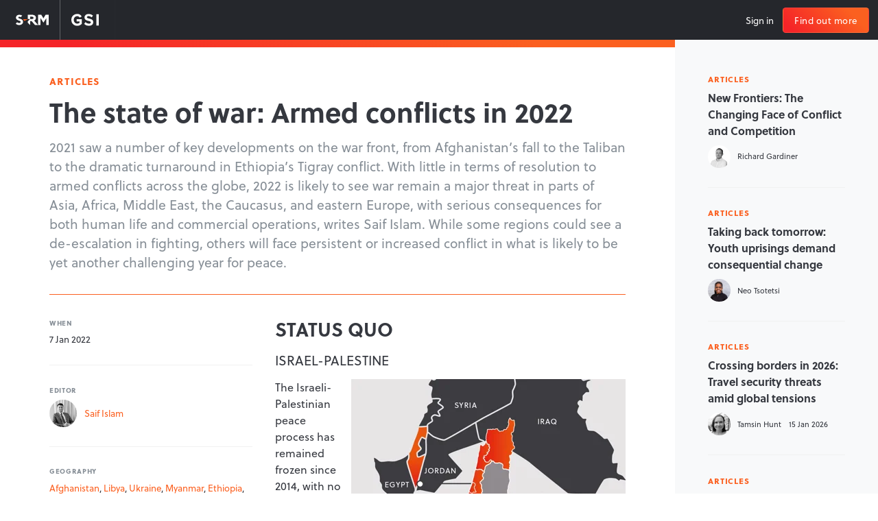

--- FILE ---
content_type: text/html; charset=utf-8
request_url: https://gsi.s-rminform.com/articles/the-state-of-war-armed-conflicts-in-2022
body_size: 29150
content:

      <!doctype html>
      <html>
        <head>
          <meta charset="utf-8">
          <meta http-equiv="X-UA-Compatible" content="IE=Edge">
          <meta name="viewport" content="width=device-width">
          <meta name="theme-color" content="#FB6020">
          <meta name="google-site-verification" content="kEnQgZa8hl2EaXC-mS_VoxjbDNc1GSkSilSj1AuRwC8" />
          <link rel="shortcut icon" href="/static/img/favicon.png">
          <link rel="apple-touch-icon" href="/static/img/apple-touch-icon.png">
          <link rel="manifest" href="/static/manifest.json">
          <link rel="preload" href="/static/vendor.js" as="script">
          <link rel="preload" href="/static/manifest.js" as="script">
          <link rel="preload" href="/static/main.js" as="script">

          <!-- Metadata -->
          <title data-react-helmet="true">The state of war: Armed conflicts in 2022 | GSI</title>
          
          

          <link href="/static/style.css" rel="stylesheet" />

          <!-- Globals -->
          <script>
            window.GSI_APP = {"api":{"href":"https://gsi.s-rminform.com/api/v1"},"pdf":{"href":"https://gsi.s-rminform.com/pdf"},"externalAPI":{"href":"https://gsi.s-rminform.com/tracking"},"auth":{"clientId":"APG1HUS0II4mfSe3JeZq4tX55LXrSGSc","domain":"srmgsi.eu.auth0.com","audience":"https://gsi.s-rminform.com/"},"mapbox":{"accessToken":"pk.eyJ1IjoicmFtc3JtIiwiYSI6ImNtMXl3cmNyOTAxMnAyanIyZnljb3ViYWYifQ.wjh4T-zYeyu63Ko-M03ooQ","countriesSource":"mapbox://mapview.8f9vezaa","stylesSource":"ramsrm/cm1yz3zdg01di01qrfy8qa4yd"},"bugsnag":{"release":"prd-old","apiKey":"2adf079225eee115e03a6b60dec999f5","version":"8.9.1"},"assetRoot":"https://s3-eu-west-1.amazonaws.com/srm-gsi/","ImgixClientToken":"fC66XNkukTAeACK","matomo":{"href":"https://analytics.s-rminform.com","siteId":"5"}};
          </script>

          <script>
            (function(d) {
              var config = {
                kitId: 'vds4qzd',
                scriptTimeout: 3000,
                async: true
              },
              h=d.documentElement,t=setTimeout(function(){h.className=h.className.replace(/\bwf-loading\b/g,"")+" wf-inactive";},config.scriptTimeout),tk=d.createElement("script"),f=false,s=d.getElementsByTagName("script")[0],a;h.className+=" wf-loading";tk.src='https://use.typekit.net/'+config.kitId+'.js';tk.async=true;tk.onload=tk.onreadystatechange=function(){a=this.readyState;if(f||a&&a!="complete"&&a!="loaded")return;f=true;clearTimeout(t);try{Typekit.load(config)}catch(e){}};s.parentNode.insertBefore(tk,s)
            })(document);
          </script>
        </head>
        <body>
          <!-- Pre-loaded redux state -->
          <script>
            window.REDUX_STATE = {"location":{"pathname":"/articles/the-state-of-war-armed-conflicts-in-2022","type":"ARTICLES_SINGLE","payload":{"slug":"the-state-of-war-armed-conflicts-in-2022"},"prev":{"pathname":"","type":"","payload":{}},"kind":"load","hasSSR":true,"routesMap":{"LOGIN":{"path":"/"},"LOGIN_LEGACY":{"path":"/login"},"PRICING":{"path":"/pricing"},"DASHBOARD":{"path":"/dashboard","role":"account","meta":{"resource":"Dashboard"}},"COUNTRIES":{"path":"/countries","meta":{"resource":"Geography","paywall":true,"paywallMessage":"To access our in-depth country analysis, and further         tools to assess your security risks, subscribe to GSI.","paywallCTAEvent":"Clicked Countries Find Out More button"}},"COUNTRIES_GEOGRAPHY":{"path":"/countries/:geography/:region?/summary/:riskType?","meta":{"resource":"Geography","paywall":true,"paywallMessage":"To access our in-depth country analysis, and further         tools to assess your security risks, subscribe to GSI."}},"COUNTRIES_COMPARISON":{"path":"/countries/compare","meta":{"resource":"Geography","paywall":true,"paywallMessage":"To access our in-depth country analysis, and further         tools to assess your security risks, subscribe to GSI."}},"COUNTRIES_REPORT":{"path":"/countries/report/:geography","flag":"PAID_DATA","meta":{"resource":"Geography","paywall":true,"paywallMessage":"To access our in-depth country analysis, and further         tools to assess your security risks, subscribe to GSI."}},"ALERTS_INDEX":{"path":"/alerts","meta":{"resource":"Alert","paywall":true}},"ALERTS_SINGLE":{"path":"/alerts/:slug","flag":true,"meta":{"resource":"Alert","paywall":true}},"MAP":{"path":"/map","meta":{"resource":"Alert","feature":"map","paywall":true,"paywallMessage":"To access our global risk maps, and further tools to         assess your security risks, subscribe to GSI.","paywallCTAEvent":"Clicked Map Find Out More button"}},"ARTICLES_INDEX":{"path":"/articles","meta":{"resource":"Article"}},"ARTICLES_SINGLE":{"path":"/articles/:slug","meta":{"resource":"Article"}},"ORGANISATION":{"role":"account","path":"/organisation","meta":{"resource":"Organisation"}},"ORGANISATION_USERS":{"role":"account","path":"/organisation/users","meta":{"resource":"Organisation"}},"ORGANISATION_USERS_SINGLE":{"role":"account","path":"/organisation/users/:userId","meta":{"resource":"Organisation"}},"ORGANISATION_INVITATIONS":{"role":"account","path":"/organisation/invitations","meta":{"resource":"Organisation"}},"ORGANISATION_INVITATIONS_CREATE":{"role":"account","path":"/organisation/invitations/new","meta":{"resource":"Organisation"}},"ORGANISATION_ASSETS":{"role":"account","path":"/organisation/assets","meta":{"resource":"Organisation"}},"ORGANISATION_CUSTOMERS":{"role":"account","path":"/organisation/customers","meta":{"resource":"Customer"}},"ORGANISATION_CUSTOMERS_CREATE":{"role":"account","path":"/organisation/customers/new","meta":{"resource":"Customer"}},"ORGANISATION_CUSTOMERS_SINGLE":{"role":"account","path":"/organisation/customers/:customerId","meta":{"resource":"Customer"}},"ORGANISATION_CUSTOMERS_SINGLE_USERS":{"role":"account","path":"/organisation/customers/:customerId/users","meta":{"resource":"Customer"}},"ORGANISATION_CUSTOMERS_SINGLE_USERS_SINGLE":{"role":"account","path":"/organisation/customers/:customerId/users/:userId","meta":{"resource":"Customer"}},"ORGANISATION_CUSTOMERS_SINGLE_INVITATIONS":{"role":"account","path":"/organisation/customers/:customerId/invitations","meta":{"resource":"Customer"}},"ORGANISATION_CUSTOMERS_SINGLE_INVITATIONS_CREATE":{"role":"account","path":"/organisation/customers/:customerId/invitations/new","meta":{"resource":"Customer"}},"ORGANISATION_CUSTOMERS_SINGLE_ASSETS":{"role":"account","path":"/organisation/customers/:customerId/assets","meta":{"resource":"Customer"}},"ORGANISATION_CUSTOMERS_SUBSCRIPTION":{"role":"account","path":"/organisation/customers/:customerId/subscription","meta":{"resource":"Subscription"}},"ADMIN_SUBSCRIPTIONS":{"role":"account","path":"/admin/subscriptions","meta":{"resource":"Subscription"}},"ADMIN_SUBSCRIPTIONS_CREATE":{"role":"account","path":"/admin/subscriptions/new","meta":{"resource":"Subscription"}},"ADMIN_SUBSCRIPTIONS_SINGLE":{"role":"account","path":"/admin/subscriptions/:subscriptionId","meta":{"resource":"Subscription"}},"PREFERENCES":{"role":"account","path":"/preferences","meta":{"resource":"Preferences"}},"PREFERENCES_INTERESTS":{"role":"account","path":"/preferences/interests","meta":{"resource":"Preferences"}},"PREFERENCES_EMAILS":{"role":"account","path":"/preferences/emails","meta":{"resource":"Preferences"}},"FORGOT_PASSWORD":{"path":"/login/forgot","meta":{"feature":"login"}},"RESET_PASSWORD":{"path":"/login/reset/:code"},"REGISTER_BUSINESS_INTEREST":{"path":"/register-business-interest"},"LOGOUT":{"path":"/logout","meta":{"resource":"Preferences"}},"ACCEPT_INVITE":{"path":"/accept-invite/:code"},"VALIDATE_EMAIL":{"path":"/validate-email/:code"},"INFO":{"path":"/info/:path+","meta":{"resource":"Info"}},"FORBIDDEN":{"path":"/forbidden"}},"query":{}},"screens":{"account":{"screens":{"admin":{"screens":{"subscriptions":{"subscriptions":{"data":{},"order":[],"pagination":{},"loading":{"state":"NOT_LOADED","errors":[]},"pending":[]},"screens":{"single":{"subscription":{"data":{},"loading":{"state":"NOT_LOADED","errors":[]}}}}}}},"organisation":{"screens":{"customers":{"customers":{"data":{},"order":[],"pagination":{},"loading":{"state":"NOT_LOADED","errors":[]},"pending":[]},"screens":{"customer":{"screens":{"invitations":{"invitations":{"data":{},"order":[],"pagination":{},"loading":{"state":"NOT_LOADED","errors":[]},"pending":[]}},"subscription":{"customerSubscription":{"data":{},"order":[],"pagination":{},"loading":{"state":"NOT_LOADED","errors":[]},"pending":[]},"subscriptions":{"data":{},"loading":{"state":"NOT_LOADED","errors":[]}}},"users":{"users":{"data":{},"order":[],"pagination":{},"loading":{"state":"NOT_LOADED","errors":[]},"pending":[]},"screens":{"single":{"user":{"data":{},"loading":{"state":"NOT_LOADED","errors":[]}}}}}}}}},"invitations":{"invitations":{"data":{},"order":[],"pagination":{},"loading":{"state":"NOT_LOADED","errors":[]},"pending":[]}},"users":{"users":{"data":{},"order":[],"pagination":{},"loading":{"state":"NOT_LOADED","errors":[]},"pending":[]},"screens":{"single":{"user":{"data":{},"loading":{"state":"NOT_LOADED","errors":[]}}}}}}},"preferences":{"screens":{"interests":{"regions":{"data":{},"order":[],"pagination":{},"loading":{"state":"NOT_LOADED","errors":[]}}}}},"shared":{"customer":{"data":{},"loading":{"state":"NOT_LOADED","errors":[]}}}}},"alerts":{"list":{"data":{},"order":[],"pagination":{},"loading":{"state":"NOT_LOADED","errors":[]}},"screens":{"single":{"article":{"data":{},"loading":{"state":"NOT_LOADED","errors":[]}},"related":{"data":{},"loading":{"state":"NOT_LOADED","errors":[]}}}}},"articles":{"list":{"data":{},"order":[],"pagination":{},"loading":{"state":"NOT_LOADED","errors":[]}},"regions":{"data":{},"order":[],"pagination":{},"loading":{"state":"NOT_LOADED","errors":[]}},"screens":{"single":{"article":{"data":{"id":46204,"title":"The state of war: Armed conflicts in 2022","slug":"the-state-of-war-armed-conflicts-in-2022","synopsis":"2021 saw a number of key developments on the war front, from Afghanistan’s fall to the Taliban to the dramatic turnaround in Ethiopia’s Tigray conflict. With little in terms of resolution to armed conflicts across the globe, 2022 is likely to see war remain a major threat in parts of Asia, Africa, Middle East, the Caucasus, and eastern Europe, with serious consequences for both human life and commercial operations, writes Saif Islam. While some regions could see a de-escalation in fighting, others will face persistent or increased conflict in what is likely to be yet another challenging year for peace.","date":{"human":" 7 Jan 2022","datetime":"2022-01-07 00:00:00","iso8601":"2022-01-07T00:00:00Z"},"isPublic":true,"isHidden":false,"editor":{"class":"person","id":7226,"name":"Saif Islam","photo":"web/assets/user_118_Image.png"},"geography":[{"class":"relatedEntry","type":"geography","id":149,"slug":"afghanistan","title":"Afghanistan"},{"class":"relatedEntry","type":"geography","id":2525,"slug":"libya","title":"Libya"},{"class":"relatedEntry","type":"geography","id":4637,"slug":"ukraine","title":"Ukraine"},{"class":"relatedEntry","type":"geography","id":3031,"slug":"myanmar","title":"Myanmar"},{"class":"relatedEntry","type":"geography","id":1601,"slug":"ethiopia","title":"Ethiopia"},{"class":"relatedEntry","type":"geography","id":4879,"slug":"yemen","title":"Yemen"},{"class":"relatedEntry","type":"geography","id":4307,"slug":"syria","title":"Syria"},{"class":"relatedEntry","type":"geography","id":2173,"slug":"israel","title":"Israel"},{"class":"relatedEntry","type":"geography","id":2129,"slug":"iraq","title":"Iraq"}],"body":[{"class":"matrix","title":"body","tabName":"Articles","sortOrder":0,"blocks":[{"id":46205,"class":"block","key":"generalContent","title":"General content","fields":{"richText":{"class":"field","key":"richText","title":"Content","type":"RichText","data":"<h1>STATUS QUO</h1>\n<h2>ISRAEL-PALESTINE</h2>\n<p><img src=\"https://insights.s-rminform.com/hs-fs/hubfs/Insights/Special%20Editions/The%20state%20of%20war-%20Armed%20conflicts%20in%202022%20maps-1.png?width=400&amp;name=The%20state%20of%20war-%20Armed%20conflicts%20in%202022%20maps-1.png\" alt=\"Israeli-Palestinian\" width=\"400\" style=\"vertical-align:bottom;height:auto;width:400px;float:right;margin-bottom:10px;margin-left:10px;\" />The Israeli-Palestinian peace process has remained frozen since 2014, with no major push from the international community to urge the two sides to negotiate. Senior Israeli leaders and their Palestinian counterparts continue to accuse one another of obstructing peace efforts. Amid major and longstanding disagreements, in May 2021, a land dispute in Sheikh Jarrah, East Jerusalem, prompted violent protests and riots in Israel and the West Bank, culminating in yet another war between Israel, and Hamas, which controls the Gaza Strip. The war killed more than 250 Palestinians and a dozen people in Israel. Israeli airstrikes caused significant destruction in the Gaza Strip, while Hamas’ indiscriminate rocket attacks damaged public and private property, particularly in southern Israel. Although neither side is eager to provoke a sustained conflict, the 2021 flare-up, the fourth major conflict between the two parties since 2008, is an important reminder of simmering tensions. 2022 is likely to see Hamas focus on reconstruction efforts in Gaza while a disparate coalition government in Israel could see a refocus on domestic affairs. Yet, given the conflict remains unresolved, occasional retaliatory actions between the two parties will remain an ever-present threat.\n</p>\n<h2>NAGORNO-KARABAKH</h2>\n<p><img src=\"https://insights.s-rminform.com/hs-fs/hubfs/Insights/Special%20Editions/The%20state%20of%20war-%20Armed%20conflicts%20in%202022%20maps2-1.png?width=400&amp;name=The%20state%20of%20war-%20Armed%20conflicts%20in%202022%20maps2-1.png\" alt=\"Nagorno-Karabakh\" width=\"400\" style=\"vertical-align:bottom;height:auto;width:400px;float:right;margin-bottom:10px;margin-left:10px;\" />In the disputed Nagorno-Karabakh region, the longstanding conflict between Armenia and Azerbaijan, will continue to result in cross-border shelling and limited casualties in 2022. However, a major war like the 2020 conflict is not on the cards. The September-November 2020 war was the most significant flare-up since the 1990s, in which at least 6,000 troops from both sides were killed. A ceasefire brokered by Russia is largely holding, though occasional violations indicate that the underlying tensions remain. A militarily weaker Armenia will be hesitant to participate in another war in the short-term, but the conflict is far from resolved and 2022 is likely to see a continuation of ceasefire violations. The question will be whether sustained violations will be enough of a catalyst to spark renewed fighting within 2022. \n</p>\n<p><br /></p>\n<h1>POTENTIAL ESCALATION</h1>\n<h2>MYANMAR</h2>\n<p><img src=\"https://insights.s-rminform.com/hs-fs/hubfs/Insights/Special%20Editions/The%20state%20of%20war-%20Armed%20conflicts%20in%202022%20maps3-1.png?width=400&amp;name=The%20state%20of%20war-%20Armed%20conflicts%20in%202022%20maps3-1.png\" alt=\"Myanmar Map\" width=\"400\" style=\"vertical-align:bottom;height:auto;width:400px;float:right;margin-bottom:10px;margin-left:10px;\" />The security situation in Myanmar is likely to worsen in 2022. Since the February 2021 military coup, there have been countrywide protests against the junta, which has responded with force, killing close to a thousand people in the last year. Protests and related industrial strikes, and the military’s heavy-handed response, have resulted in significant commercial disruptions. Furthermore, anti-junta elements operating under the People’s Defence Force (PDF) have carried out asymmetric attacks (such as low-impact bombings and shootings) against the military in several parts of the country, including Mandalay, Chin and Kachin states. These attacks have also targeted many telecommunication towers, and other government-linked infrastructure, with the aim to destabilise the military’s rule. In some cases, PDF units have collaborated with armed separatist groups that are engaged in a longstanding insurgency against the Myanmar army, including the Chin National Army and the Kachin Independence Army. These groups will continue to pose a formidable security challenge to the military in 2022. Although they remain incapable of removing the junta from power, Myanmar is likely to experience flare-ups of violence this year.\n</p>\n<h2>IRAQ</h2>\n<p><img src=\"https://insights.s-rminform.com/hs-fs/hubfs/Insights/Special%20Editions/The%20state%20of%20war-%20Armed%20conflicts%20in%202022%20maps4-1.png?width=400&amp;name=The%20state%20of%20war-%20Armed%20conflicts%20in%202022%20maps4-1.png\" alt=\"Iraq Map\" width=\"400\" style=\"vertical-align:bottom;height:auto;width:400px;float:right;margin-bottom:10px;margin-left:10px;\" />The security situation in Iraq will remain precarious and potentially worsen in 2022. The proxy war between Iran and the US, and others, will continue to play out in the country. Iran-backed militias likely retain the intent to target US diplomatic and military assets in rocket attacks, while the November 2021 assassination attempt targeting Prime Minister Mustafa Al Khadhimi highlights the threat to government personnel and interests. These militias have also encouraged violent protests in Baghdad, after political parties representing them performed poorly in October general elections. Tensions between Iraqi nationalist factions, who performed well in the general elections, and Iran-backed factions who claim the poll was fraudulent, are likely to persist into 2022. The longstanding tensions between the Iraqi central government and the Kurdistan Regional Government (KRG) over issues such as revenue sharing and territorial control will further complicate Iraq’s security landscape. These bitter disputes have created a security vacuum in parts of Iraq, allowing the Islamic State (IS) insurgency – which primary manifests in hit-and-run attacks, roadside bombings, and kidnappings against security forces and civilians – to gain momentum over the past year. There are indications that IS – which is primarily active in governorates north of Baghdad – is bolstering its presence in southern Iraq, as demonstrated by the rare terror attack in Basra in December 2021. This will mean Iraq will face an array of conflicts in the coming months.\n</p>\n<h2>EASTERN UKRAINE</h2>\n<p><img src=\"https://insights.s-rminform.com/hs-fs/hubfs/Insights/Special%20Editions/The%20state%20of%20war-%20Armed%20conflicts%20in%202022%20maps5-1.png?width=400&amp;name=The%20state%20of%20war-%20Armed%20conflicts%20in%202022%20maps5-1.png\" alt=\"Eastern Ukraine\" width=\"400\" style=\"vertical-align:bottom;height:auto;width:400px;float:right;margin-bottom:10px;margin-left:10px;\" />In eastern Ukraine’s Donbas region, government troops and pro-Russian separatists (backed by Russia, both materially and militarily) have been engaged in conflict since April 2014. The 2014 and 2015 Minsk agreements, which called for an immediate and comprehensive ceasefire, have effectively failed and the conflict is now in stalemate. Eastern Ukraine continues to be the stage for the renewed rivalry between western powers and Russia. Accordingly, a clear and immediate resolution to the conflict is unlikely given that the drivers of this war are, at least in part, determined by broader geopolitical posturing. Russia is set to continue to coerce Ukraine against increasing its western alignment. In fact, in late 2021, Russia deployed more than 100,000 troops and hundreds of tanks, self-propelled artillery and even short-range ballistic missiles near the Ukrainian border. Russia’s actions are largely rooted in its demand for legal guarantees that Ukraine will never join NATO or host its missile systems, which Ukraine is highly unlikely to accept. The threat of increased Russian military involvement in Donbas has heightened tensions in the region and renewed fears of an escalation in fighting over the coming months.\n</p>\n<p><br /></p>\n<h1>LIKELY DE-ESCALATION</h1>\n<h2>SYRIA</h2>\n<p><img src=\"https://insights.s-rminform.com/hs-fs/hubfs/Insights/Special%20Editions/The%20state%20of%20war-%20Armed%20conflicts%20in%202022%20maps6-1.png?width=400&amp;height=400&amp;name=The%20state%20of%20war-%20Armed%20conflicts%20in%202022%20maps6-1.png\" alt=\"Syrian Map\" width=\"400\" height=\"400\" style=\"vertical-align:bottom;height:auto;width:400px;float:right;margin-bottom:10px;margin-left:10px;\" />In Syria, the decade-old civil war appears to have reached a stalemate, with anti-regime rebels and Kurdish groups controlling most of northern Syria, and the Bashar Al Assad regime being in control of the rest of the country. Towards the end of 2021, Turkey had vowed to launch yet another offensive against Kurdish groups in north-eastern Syria, although a large offensive appears unlikely due to the presence of US and Russian troops in these areas. In north-western Syria, Syrian and Russian warplanes continue to carry out occasional airstrikes on rebel-held Idlib and surrounding areas, but a major offensive – which risks provoking a Turkish military response like 2019-20 – is not expected. These factors suggest that despite the volatile security landscape, Syria’s current fault lines, particularly its three territorial zones of control, will likely only become more entrenched in the coming year, with little resolution to the stalemate on offer.\n</p>\n<p><br /></p>\n<h1>SIGNIFICANT UNCERTAINTY</h1>\n<h2>YEMEN</h2>\n<p><img src=\"https://insights.s-rminform.com/hs-fs/hubfs/Insights/Special%20Editions/The%20state%20of%20war-%20Armed%20conflicts%20in%202022%20maps7.png?width=400&amp;name=The%20state%20of%20war-%20Armed%20conflicts%20in%202022%20maps7.png\" alt=\"Yemen Map\" width=\"400\" style=\"vertical-align:bottom;height:auto;width:400px;float:right;margin-bottom:10px;margin-left:10px;\" />The political and security dynamics in Yemen remain deeply complex. The conflict between the Houthis and Yemeni government forces backed by the Saudi Arabia-led military coalition rages along several frontlines, including Ma’rib, Hodeidah and Taiz. And, in southern Yemen, there remains a mutual distrust between the government of President Abdrabbuh Mansur Hadi and the UAE-backed separatist group, the Southern Transition Council (STC), despite a shaky alliance between them. While there is a potential for a war fought on two fronts, developments in the strategically significant Ma’rib Governorate will be the key determinant in Yemen’s future. Ma’rib Governorate is the last government stronghold in northern Yemen and the Houthis have been trying to capture it since February 2021. If Ma’rib should fall to the Houthis, the victors could advance towards Aden. Such a move will only prolong the conflict, due to fierce resistance expected from government forces, the STC and Saudi Arabia. Furthermore, the UAE could be drawn back to the battlefield to secure its own strategic interests in the south. Accordingly, all signs point to yet another complex year for Yemen’s protracted war.\n</p>\n<h2>ETHIOPIA</h2>\n<p><img src=\"https://insights.s-rminform.com/hs-fs/hubfs/Insights/Special%20Editions/The%20state%20of%20war-%20Armed%20conflicts%20in%202022%20maps8.png?width=400&amp;name=The%20state%20of%20war-%20Armed%20conflicts%20in%202022%20maps8.png\" alt=\"Ethiopian Map\" width=\"400\" style=\"vertical-align:bottom;height:auto;width:400px;float:right;margin-bottom:10px;margin-left:10px;\" />Like Yemen, the conflict in Ethiopia could go in several directions in 2022. In November 2020, the Ethiopian army seized control of Mekelle, the capital of Tigray Region, in less than a month, removing the Tigray People’s Liberation Front (TPLF) from power. However, Tigrayan forces regrouped in the following months, and by June 2021, they recaptured much of Tigray, including Mekelle. They have since formed alliances with several rebel groups, including the Oromo Liberation Army (OLA), captured territory in the neighbouring Amhara and Afar regions and vowed to seize Addis Ababa. Despite repeated international calls for a ceasefire, neither side has shown any interest in backing down. The TPLF’s capture of Dessie and Kombolcha, two strategic towns in Amhara Region, had raised concerns about the group marching to Addis Ababa, a concern only partially placated by the government’s recapture of the cities in early December. With an all-out victory unlikely for either side, Ethiopia risks being pulled into a protracted conflict in the coming year.\n</p>\n<h2>LIBYA</h2>\n<p><img src=\"https://insights.s-rminform.com/hs-fs/hubfs/Insights/Special%20Editions/The%20state%20of%20war-%20Armed%20conflicts%20in%202022%20maps9.png?width=400&amp;name=The%20state%20of%20war-%20Armed%20conflicts%20in%202022%20maps9.png\" alt=\"Libyian Map\" width=\"400\" style=\"vertical-align:bottom;height:auto;width:400px;float:right;margin-bottom:10px;margin-left:10px;\" />Libya had seen a decline in war since June 2020, when Khalifa Haftar’s Libyan National Army (LNA) retreated from Tripoli, having launched an offensive to capture the city in 2019. Yet, the 18-month peace processes designed to pave the way for December 2021 elections were marked by familiar challenges over the legitimacy of the newly formed government authorities. Ultimately, longstanding divisions along political, ideological, and tribal lines continue to hamper longer term peace efforts in the country, with rival political stakeholders and their militia backers eager to secure greater influence within Libya’s new political structure. 2022 is likely to be characterised by significant uncertainty as new leaders seek to bring their former adversaries alongside. Yet, with oil revenue allocations and administration set to be revised, the lucrative security contracts for oil facilities up for grabs and a failure to secure the withdraw of foreign mercenaries from the country in 2021, opportunities for new disputes backed by old tensions are ever present.\n</p>"}}}]}],"created":{"human":" 7 Jan 2022","datetime":"2022-01-07 09:23:19","iso8601":"2022-01-07T09:23:19Z"},"updated":{"human":" 7 Jan 2022","datetime":"2022-01-07 09:25:18","iso8601":"2022-01-07T09:25:18Z"},"file":{"class":""}},"loading":{"state":"SUCCESS","errors":[]}},"related":{"data":{"352914":{"id":352914,"title":"New Frontiers: The Changing Face of Conflict and Competition","slug":"new-frontiers-the-changing-face-of-conflict-and-competition","synopsis":"Amid heightened geopolitical tension and rivalry, the ways in which countries compete to secure influence and strategic goals have shifted in recent years. Richard Gardiner explores how conflict dynamics are likely to unfold in 2026, and the implications these may have for commercial operators in key hotspots.","isPublic":true,"isHidden":false,"editor":{"class":"person","id":46220,"name":"Richard Gardiner","photo":"web/S-RM-Richard_Gardiner-9245-Edit-modified.jpg"},"geography":[{"class":"relatedEntry","type":"geography","id":4813,"slug":"venezuela","title":"Venezuela"},{"class":"relatedEntry","type":"geography","id":3537,"slug":"poland","title":"Poland"},{"class":"relatedEntry","type":"geography","id":1139,"slug":"congo-democratic-republic-of-the","title":"Congo, Democratic Republic of the"}],"created":{"human":"13 Jan 2026","datetime":"2026-01-13 08:25:49","iso8601":"2026-01-13T08:25:49Z"},"updated":{"human":"13 Jan 2026","datetime":"2026-01-13 08:34:39","iso8601":"2026-01-13T08:34:39Z"},"file":{"class":""}},"353035":{"id":353035,"title":"Taking back tomorrow: Youth uprisings demand consequential change","slug":"taking-back-tomorrow-youth-uprisings-demand-consequential-change","synopsis":"Gen Z protests have emerged as a global phenomenon in recent years, affecting at least 12 countries in 2025. With further such protests expected in 2026, Neo Tsotetsi explores the long-simmering grievances driving these movements, as well as their innovative use of technology to maintain momentum.","isPublic":true,"isHidden":false,"editor":{"class":"person","id":321116,"name":"Neo Tsotetsi","photo":"web/5K4A6144_ptg-f-1.jpg"},"created":{"human":"14 Jan 2026","datetime":"2026-01-14 06:43:12","iso8601":"2026-01-14T06:43:12Z"},"updated":{"human":"14 Jan 2026","datetime":"2026-01-14 06:49:28","iso8601":"2026-01-14T06:49:28Z"},"file":{"class":""}},"353219":{"id":353219,"title":"Crossing borders in 2026: Travel security threats amid global tensions","slug":"crossing-borders-in-2026-travel-security-threats-amid-global-tensions","synopsis":"2025 was a year filled with travel disruptions as a result of a shifting geopolitical landscape, regional conflict, and in some cases, domestic political dynamics. Tamsin Hunt examines some of the security trends that will continue to affect global travel over the coming year.","date":{"human":"15 Jan 2026","datetime":"2026-01-15 00:00:00","iso8601":"2026-01-15T00:00:00Z"},"isPublic":true,"isHidden":false,"editor":{"class":"person","id":47709,"name":"Tamsin Hunt","photo":"web/Tamsin.jpg"},"geography":[{"class":"relatedEntry","type":"geography","id":124,"slug":"north-america-caribbean","title":"North America & Caribbean"},{"class":"relatedEntry","type":"geography","id":121,"slug":"europe","title":"Europe"},{"class":"relatedEntry","type":"geography","id":122,"slug":"latin-america","title":"Latin America"},{"class":"relatedEntry","type":"geography","id":123,"slug":"middle-east-north-africa","title":"Middle East & North Africa"},{"class":"relatedEntry","type":"geography","id":120,"slug":"asia-pacific","title":"Asia Pacific"},{"class":"relatedEntry","type":"geography","id":125,"slug":"sub-saharan-africa","title":"Sub-Saharan Africa"}],"created":{"human":"15 Jan 2026","datetime":"2026-01-15 05:52:29","iso8601":"2026-01-15T05:52:29Z"},"updated":{"human":"15 Jan 2026","datetime":"2026-01-15 05:58:09","iso8601":"2026-01-15T05:58:09Z"},"file":{"class":""}},"353330":{"id":353330,"title":"Preparing for the Worst: Expert Perspectives on Political Evacuations","slug":"preparing-for-the-worst-expert-perspectives-on-political-evacuations","synopsis":"As political instability and conflict events continue to drive threats to foreign nationals, travellers and commercial operators, Richard Gardiner interviews Paul Padman, S-RM’s Deputy Head of Crisis Response, to discuss recent trends in evacuations, and best practices for companies navigating high-risk environments and volatile situations.","isPublic":true,"isHidden":false,"editor":{"class":"person","id":46220,"name":"Richard Gardiner","photo":"web/S-RM-Richard_Gardiner-9245-Edit-modified.jpg"},"geography":[{"class":"relatedEntry","type":"geography","id":2173,"slug":"israel","title":"Israel"},{"class":"relatedEntry","type":"geography","id":2459,"slug":"lebanon","title":"Lebanon"},{"class":"relatedEntry","type":"geography","id":2261,"slug":"jordan","title":"Jordan"}],"created":{"human":"16 Jan 2026","datetime":"2026-01-16 08:11:57","iso8601":"2026-01-16T08:11:57Z"},"updated":{"human":"16 Jan 2026","datetime":"2026-01-16 08:17:22","iso8601":"2026-01-16T08:17:22Z"},"file":{"class":""}}},"order":[353330,353219,353035,352914],"pagination":{"currentPage":1,"offset":0,"perPage":6,"totalItems":717,"currentPageUI":1},"loading":{"state":"SUCCESS","errors":[]}}}}},"countries":{"list":{"data":{},"order":[],"pagination":{},"loading":{"state":"NOT_LOADED","errors":[]}},"screens":{"compare":{"forecast":{"data":{},"order":[],"pagination":{},"loading":{"state":"NOT_LOADED","errors":[]}}},"report":{"forecast":{"data":{},"loading":{"state":"NOT_LOADED","errors":[]}},"ratings":{"data":{},"loading":{"state":"NOT_LOADED","errors":[]}}},"single":{"alerts":{"data":{},"loading":{"state":"NOT_LOADED","errors":[]}},"forecast":{"data":{},"loading":{"state":"NOT_LOADED","errors":[]}},"geography":{"data":{},"loading":{"state":"NOT_LOADED","errors":[]}},"ratings":{"data":{},"loading":{"state":"NOT_LOADED","errors":[]}},"region":{"data":{},"loading":{"state":"NOT_LOADED","errors":[]}}}}},"dashboard":{"globalAlerts":{"data":{},"order":[],"pagination":{},"loading":{"state":"NOT_LOADED","errors":[]}},"globalArticles":{"data":{},"order":[],"pagination":{},"loading":{"state":"NOT_LOADED","errors":[]}},"userAlerts":{"data":{},"order":[],"pagination":{},"loading":{"state":"NOT_LOADED","errors":[]}},"userArticles":{"data":{},"order":[],"pagination":{},"loading":{"state":"NOT_LOADED","errors":[]}},"userRiskRatings":{"data":{},"order":[],"pagination":{},"loading":{"state":"NOT_LOADED","errors":[]}}},"info":{"page":{"data":{},"loading":{"state":"NOT_LOADED","errors":[]}},"tree":{"data":{},"loading":{"state":"NOT_LOADED","errors":[]}}},"map":{"detail":{"data":{},"loading":{"state":"NOT_LOADED","errors":[]}},"list":{"data":{},"order":[],"pagination":{},"loading":{"state":"NOT_LOADED","errors":[]}},"ratings":{"data":{},"loading":{"state":"NOT_LOADED","errors":[]}}},"riskIndex":{"list":{"data":{},"order":[],"pagination":{},"loading":{"state":"NOT_LOADED","errors":[]}}}},"ui":{"siteNavActive":false,"siteSearchActive":false},"user":{"status":{"loading":false,"authenticated":false},"data":null,"preferences":{}},"auth":null,"flashes":[],"origin":"http://gsi.s-rminform.com","status":200,"invite":{},"settings":{"data":{"riskTypes":{"":{"id":"110","riskId":"","title":"Wrongful Detention","slug":"wrongful-detention","enabled":true,"enabledForShading":true,"proSubscriptionOnly":false},"riskActiveAssailant":{"id":"119","riskId":null,"title":"Active Assailant","slug":"active-assailant","enabled":true,"enabledForShading":false,"proSubscriptionOnly":false},"riskCivilUnrest":{"id":"115","riskId":null,"title":"Civil Unrest","slug":"civil-unrest","enabled":true,"enabledForShading":true,"proSubscriptionOnly":false},"riskExtortion":{"id":"109","riskId":"riskExtortion","title":"Extortion","slug":"extortion","enabled":false,"enabledForShading":true,"proSubscriptionOnly":false},"riskKidnapForRansom":{"id":"108","riskId":null,"title":"Kidnap for Ransom","slug":"kidnap-for-ransom","enabled":true,"enabledForShading":true,"proSubscriptionOnly":false},"riskOverall":{"id":"107","riskId":"riskOverall","title":"Overall Travel","slug":"overall-travel-security-risk","enabled":false,"enabledForShading":true,"proSubscriptionOnly":false},"riskPoliticalEvacuation":{"id":"111","riskId":null,"title":"Political Evacuation","slug":"political-evacuation","enabled":false,"enabledForShading":true,"proSubscriptionOnly":false},"riskPoliticalViolence":{"id":"116","riskId":null,"title":"Political Violence","slug":"political-violence","enabled":true,"enabledForShading":true,"proSubscriptionOnly":false},"riskTerrorism":{"id":"114","riskId":null,"title":"Terrorism","slug":"terrorism","enabled":true,"enabledForShading":true,"proSubscriptionOnly":false},"riskWar":{"id":"113","riskId":null,"title":"War","slug":"war","enabled":true,"enabledForShading":true,"proSubscriptionOnly":false}},"contentTags":{"agriculture":{"id":"44826","title":"Agriculture","slug":"agriculture"},"airstrikes":{"id":"351933","title":"Airstrikes","slug":"airstrikes"},"anti-government":{"id":"45873","title":"Anti-government","slug":"anti-government"},"arson":{"id":"46615","title":"Arson","slug":"arson"},"aviation":{"id":"44101","title":"Aviation","slug":"aviation"},"blockade":{"id":"47972","title":"Blockade","slug":"blockade"},"bomb-threat":{"id":"45863","title":"Bomb threat","slug":"bomb-threat"},"bombing":{"id":"46032","title":"Bombing","slug":"bombing"},"casualties":{"id":"44089","title":"Casualties","slug":"casualties"},"commerce":{"id":"44097","title":"Commerce","slug":"commerce"},"commercial-disruptions":{"id":"44086","title":"Commercial disruptions","slug":"commercial-disruptions"},"construction":{"id":"44092","title":"Construction","slug":"construction"},"education":{"id":"44098","title":"Education","slug":"education"},"election":{"id":"44072","title":"Election","slug":"election"},"energy":{"id":"44090","title":"Energy","slug":"energy"},"environment":{"id":"44071","title":"Environment","slug":"environment"},"evacuation":{"id":"44753","title":"Evacuation","slug":"evacuation"},"fighting":{"id":"52249","title":"Fighting","slug":"fighting"},"government":{"id":"44096","title":"Government","slug":"government"},"healthcare":{"id":"44095","title":"Healthcare","slug":"healthcare"},"healthcare-disruptions":{"id":"45320","title":"Healthcare disruptions","slug":"healthcare-disruptions"},"law-enforcement":{"id":"44100","title":"Law enforcement","slug":"law-enforcement"},"lgbtqia":{"id":"53049","title":"LGBTQIA+","slug":"lgbtqia"},"malicious-damage":{"id":"46492","title":"Malicious damage","slug":"malicious-damage"},"march":{"id":"47703","title":"March","slug":"march"},"maritime":{"id":"44102","title":"Maritime","slug":"maritime"},"military":{"id":"44099","title":"Military","slug":"military"},"mining":{"id":"44091","title":"Mining","slug":"mining"},"mutiny":{"id":"46277","title":"Mutiny","slug":"mutiny"},"ongoing-clashes":{"id":"296080","title":"Ongoing clashes","slug":"ongoing-clashes"},"pandemic":{"id":"44070","title":"Pandemic","slug":"pandemic"},"peaceful-protest-1":{"id":"44085","title":"Peaceful protest","slug":"peaceful-protest-1"},"property-damage":{"id":"44088","title":"Property damage","slug":"property-damage"},"public-service-disruptions":{"id":"52253","title":"Public service disruptions","slug":"public-service-disruptions"},"sabotage":{"id":"45637","title":"Sabotage","slug":"sabotage"},"shooting":{"id":"46326","title":"Shooting","slug":"shooting"},"sport":{"id":"308370","title":"Sport","slug":"sport"},"stabbing":{"id":"53052","title":"Stabbing","slug":"stabbing"},"strike":{"id":"45069","title":"Strike","slug":"strike"},"telecommunications":{"id":"44094","title":"Telecommunications","slug":"telecommunications"},"tourism-hospitality":{"id":"44093","title":"Tourism & Hospitality","slug":"tourism-hospitality"},"traffic-disruptions":{"id":"44087","title":"Travel disruptions","slug":"traffic-disruptions"},"transport":{"id":"44103","title":"Transport","slug":"transport"},"vehicle-ramming":{"id":"46112","title":"Vehicle-ramming","slug":"vehicle-ramming"},"violent-protest":{"id":"44084","title":"Violent protest","slug":"violent-protest"}},"marketingUrl":"https://www.s-rminform.com/global-security-insight/","settings":{"marketingUrl":"https://www.s-rminform.com/global-security-insight/"}},"loading":{"state":"SUCCESS","errors":[]}}}
          </script>
          <!-- Sprite sheet -->
          <svg xmlns="http://www.w3.org/2000/svg" xmlns:xlink="http://www.w3.org/1999/xlink" style="position: absolute; width: 0; height: 0" aria-hidden="true" id="__SVG_SPRITE_NODE__"><symbol xmlns="http://www.w3.org/2000/svg" viewBox="0 0 24 24" fill="none" stroke="currentColor" stroke-width="2" stroke-linecap="round" stroke-linejoin="round" class="feather feather-activity" id="activity-line"><polyline points="22 12 18 12 15 21 9 3 6 12 2 12" /></symbol><symbol xmlns="http://www.w3.org/2000/svg" viewBox="0 0 24 24" fill="none" stroke="currentColor" stroke-width="2" stroke-linecap="round" stroke-linejoin="round" class="feather feather-alert-circle" id="alert-circle-line"><circle cx="12" cy="12" r="10" /><line x1="12" y1="8" x2="12" y2="12" /><line x1="12" y1="16" x2="12.01" y2="16" /></symbol><symbol xmlns="http://www.w3.org/2000/svg" viewBox="0 0 24 24" fill="none" stroke="currentColor" stroke-width="2" stroke-linecap="round" stroke-linejoin="round" class="feather feather-arrow-down" id="arrow-down-line"><line x1="12" y1="5" x2="12" y2="19" /><polyline points="19 12 12 19 5 12" /></symbol><symbol xmlns="http://www.w3.org/2000/svg" viewBox="0 0 24 24" fill="none" stroke="currentColor" stroke-width="2" stroke-linecap="round" stroke-linejoin="round" class="feather feather-arrow-left-circle" id="arrow-left-circle-line"><circle cx="12" cy="12" r="10" /><polyline points="12 8 8 12 12 16" /><line x1="16" y1="12" x2="8" y2="12" /></symbol><symbol viewBox="0 0 36 36" preserveAspectRatio="xMidYMid meet" xmlns="http://www.w3.org/2000/svg" xmlns:xlink="http://www.w3.org/1999/xlink" id="arrow-line">
                <title>arrow-line</title>
                <path d="M27.66,15.61,18,6,8.34,15.61A1,1,0,1,0,9.75,17L17,9.81V28.94a1,1,0,1,0,2,0V9.81L26.25,17a1,1,0,0,0,1.41-1.42Z" class="clr-i-outline clr-i-outline-path-1" />
                <rect x="0" y="0" width="36" height="36" fill-opacity="0" />
            </symbol><symbol xmlns="http://www.w3.org/2000/svg" viewBox="0 0 29.441 28" id="asset-bg"><title>asset-bg</title><polygon points="14.72 0 0 10.695 5.623 28 23.818 28 29.441 10.695 14.72 0" /></symbol><symbol viewBox="0 0 36 36" preserveAspectRatio="xMidYMid meet" xmlns="http://www.w3.org/2000/svg" xmlns:xlink="http://www.w3.org/1999/xlink" id="bars-line">
                <title>bars-line</title>
                <path class="clr-i-outline clr-i-outline-path-1" d="M32,29H4a1,1,0,0,1,0-2H32a1,1,0,0,1,0,2Z" /><path class="clr-i-outline clr-i-outline-path-2" d="M32,19H4a1,1,0,0,1,0-2H32a1,1,0,0,1,0,2Z" /><path class="clr-i-outline clr-i-outline-path-3" d="M32,9H4A1,1,0,0,1,4,7H32a1,1,0,0,1,0,2Z" />
                <rect x="0" y="0" width="36" height="36" fill-opacity="0" />
            </symbol><symbol xmlns="http://www.w3.org/2000/svg" viewBox="0 0 24 24" fill="none" stroke="currentColor" stroke-width="2" stroke-linecap="round" stroke-linejoin="round" class="feather feather-bell" id="bell-line"><path d="M22 17H2a3 3 0 0 0 3-3V9a7 7 0 0 1 14 0v5a3 3 0 0 0 3 3zm-8.27 4a2 2 0 0 1-3.46 0" /></symbol><symbol viewBox="0 0 36 36" preserveAspectRatio="xMidYMid meet" xmlns="http://www.w3.org/2000/svg" xmlns:xlink="http://www.w3.org/1999/xlink" id="bookmark-line">
    <path class="clr-i-outline clr-i-outline-path-1" d="M26,34a2,2,0,0,1-1.41-.58L18,26.82l-6.54,6.52A2,2,0,0,1,8,31.93V4a2,2,0,0,1,2-2H26a2,2,0,0,1,2,2V32a2,2,0,0,1-2,2Zm0-2h0V4H10V31.93L18,24Z" />
    <rect x="0" y="0" width="36" height="36" fill-opacity="0" />
</symbol><symbol viewBox="0 0 36 36" preserveAspectRatio="xMidYMid meet" xmlns="http://www.w3.org/2000/svg" xmlns:xlink="http://www.w3.org/1999/xlink" id="bookmark-solid">
    <path class="clr-i-solid clr-i-solid-path-1" d="M26,2H10A2,2,0,0,0,8,4V31.93a2,2,0,0,0,3.42,1.41l6.54-6.52,6.63,6.6A2,2,0,0,0,28,32V4A2,2,0,0,0,26,2Z" />
    <rect x="0" y="0" width="36" height="36" fill-opacity="0" />
</symbol><symbol viewBox="0 0 36 36" preserveAspectRatio="xMidYMid meet" xmlns="http://www.w3.org/2000/svg" xmlns:xlink="http://www.w3.org/1999/xlink" id="calendar-line">
                <title>calendar-line</title>
                <path class="clr-i-outline clr-i-outline-path-1" d="M32.25,6H29V8h3V30H4V8H7V6H3.75A1.78,1.78,0,0,0,2,7.81V30.19A1.78,1.78,0,0,0,3.75,32h28.5A1.78,1.78,0,0,0,34,30.19V7.81A1.78,1.78,0,0,0,32.25,6Z" /><rect class="clr-i-outline clr-i-outline-path-2" x="8" y="14" width="2" height="2" /><rect class="clr-i-outline clr-i-outline-path-3" x="14" y="14" width="2" height="2" /><rect class="clr-i-outline clr-i-outline-path-4" x="20" y="14" width="2" height="2" /><rect class="clr-i-outline clr-i-outline-path-5" x="26" y="14" width="2" height="2" /><rect class="clr-i-outline clr-i-outline-path-6" x="8" y="19" width="2" height="2" /><rect class="clr-i-outline clr-i-outline-path-7" x="14" y="19" width="2" height="2" /><rect class="clr-i-outline clr-i-outline-path-8" x="20" y="19" width="2" height="2" /><rect class="clr-i-outline clr-i-outline-path-9" x="26" y="19" width="2" height="2" /><rect class="clr-i-outline clr-i-outline-path-10" x="8" y="24" width="2" height="2" /><rect class="clr-i-outline clr-i-outline-path-11" x="14" y="24" width="2" height="2" /><rect class="clr-i-outline clr-i-outline-path-12" x="20" y="24" width="2" height="2" /><rect class="clr-i-outline clr-i-outline-path-13" x="26" y="24" width="2" height="2" /><path class="clr-i-outline clr-i-outline-path-14" d="M10,10a1,1,0,0,0,1-1V3A1,1,0,0,0,9,3V9A1,1,0,0,0,10,10Z" /><path class="clr-i-outline clr-i-outline-path-15" d="M26,10a1,1,0,0,0,1-1V3a1,1,0,0,0-2,0V9A1,1,0,0,0,26,10Z" /><rect class="clr-i-outline clr-i-outline-path-16" x="13" y="6" width="10" height="2" />
                <rect x="0" y="0" width="36" height="36" fill-opacity="0" />
            </symbol><symbol viewBox="0 0 36 36" preserveAspectRatio="xMidYMid meet" xmlns="http://www.w3.org/2000/svg" xmlns:xlink="http://www.w3.org/1999/xlink" id="camera-line">
                <title>camera-line</title>
                <path d="M32,8H24.7L23.64,5.28A2,2,0,0,0,21.78,4H14.22a2,2,0,0,0-1.87,1.28L11.3,8H4a2,2,0,0,0-2,2V30a2,2,0,0,0,2,2H32a2,2,0,0,0,2-2V10A2,2,0,0,0,32,8Zm0,22H4V10h8.67l1.55-4h7.56l1.55,4H32Z" class="clr-i-outline clr-i-outline-path-1" /><path d="M9,19a9,9,0,1,0,9-9A9,9,0,0,0,9,19Zm16.4,0A7.4,7.4,0,1,1,18,11.6,7.41,7.41,0,0,1,25.4,19Z" class="clr-i-outline clr-i-outline-path-2" /><path d="M9.37,12.83a.8.8,0,0,0-.8-.8H6.17a.8.8,0,0,0,0,1.6h2.4A.8.8,0,0,0,9.37,12.83Z" class="clr-i-outline clr-i-outline-path-3" /><path d="M12.34,19a5.57,5.57,0,0,0,3.24,5l.85-1.37a4,4,0,1,1,4.11-6.61l.86-1.38A5.56,5.56,0,0,0,12.34,19Z" class="clr-i-outline clr-i-outline-path-4" />
                <rect x="0" y="0" width="36" height="36" fill-opacity="0" />
            </symbol><symbol xmlns="http://www.w3.org/2000/svg" viewBox="0 0 24 24" fill="none" stroke="currentColor" stroke-width="2" stroke-linecap="round" stroke-linejoin="round" class="feather feather-check-circle" id="check-circle-line"><path d="M22 11.08V12a10 10 0 1 1-5.93-9.14" /><polyline points="22 4 12 14.01 9 11.01" /></symbol><symbol viewBox="0 0 36 36" preserveAspectRatio="xMidYMid meet" xmlns="http://www.w3.org/2000/svg" xmlns:xlink="http://www.w3.org/1999/xlink" id="check-circle-solid">
                <title>check-circle-solid</title>
                <path class="clr-i-solid clr-i-solid-path-1" d="M30,18A12,12,0,1,1,18,6,12,12,0,0,1,30,18Zm-4.77-2.16a1.4,1.4,0,0,0-2-2l-6.77,6.77L13,17.16a1.4,1.4,0,0,0-2,2l5.45,5.45Z" />
                <rect x="0" y="0" width="36" height="36" fill-opacity="0" />
            </symbol><symbol viewBox="0 0 36 36" preserveAspectRatio="xMidYMid meet" xmlns="http://www.w3.org/2000/svg" xmlns:xlink="http://www.w3.org/1999/xlink" id="check-line">
                <title>check-line</title>
                <path class="clr-i-outline clr-i-outline-path-1" d="M13.72,27.69,3.29,17.27a1,1,0,0,1,1.41-1.41l9,9L31.29,7.29a1,1,0,0,1,1.41,1.41Z" />
                <rect x="0" y="0" width="36" height="36" fill-opacity="0" />
            </symbol><symbol xmlns="http://www.w3.org/2000/svg" viewBox="0 0 61.66 54.61" id="check-solid"><title>check-solid</title><polygon points="9.26 20.59 0 30.4 25.63 54.61 61.66 8.28 51.01 0 24.1 34.61 9.26 20.59" /></symbol><symbol xmlns="http://www.w3.org/2000/svg" viewBox="0 0 24 24" fill="none" stroke="currentColor" stroke-width="2" stroke-linecap="round" stroke-linejoin="round" class="feather feather-chevron-down" id="chevron-down-line"><polyline points="6 9 12 15 18 9" /></symbol><symbol xmlns="http://www.w3.org/2000/svg" viewBox="0 0 24 24" fill="none" stroke="currentColor" stroke-width="2" stroke-linecap="round" stroke-linejoin="round" class="feather feather-chevron-left" id="chevron-left-line"><polyline points="15 18 9 12 15 6" /></symbol><symbol xmlns="http://www.w3.org/2000/svg" viewBox="0 0 24 24" fill="none" stroke="currentColor" stroke-width="2" stroke-linecap="round" stroke-linejoin="round" class="feather feather-chevron-right" id="chevron-right-line"><polyline points="9 18 15 12 9 6" /></symbol><symbol xmlns="http://www.w3.org/2000/svg" viewBox="0 0 24 24" fill="none" stroke="currentColor" stroke-width="2" stroke-linecap="round" stroke-linejoin="round" class="feather feather-chevron-up" id="chevron-up-line"><polyline points="18 15 12 9 6 15" /></symbol><symbol xmlns="http://www.w3.org/2000/svg" xmlns:xlink="http://www.w3.org/1999/xlink" viewBox="0 0 24 24" id="clipboard-line">
<path d="M18,3h-1c0-1.1-0.9-2-2-2H9C7.9,1,7,1.9,7,3H6C4.3,3,3,4.3,3,6v14c0,1.7,1.3,3,3,3h12c1.7,0,3-1.3,3-3V6C21,4.3,19.7,3,18,3
	z M15,3v2H9l0-1c0,0,0,0,0,0c0,0,0,0,0,0l0-1H15z M19,20c0,0.6-0.4,1-1,1H6c-0.6,0-1-0.4-1-1V6c0-0.6,0.4-1,1-1h1c0,1.1,0.9,2,2,2h6
	c1.1,0,2-0.9,2-2h1c0.6,0,1,0.4,1,1V20z" />
</symbol><symbol viewBox="0 0 36 36" preserveAspectRatio="xMidYMid meet" xmlns="http://www.w3.org/2000/svg" xmlns:xlink="http://www.w3.org/1999/xlink" id="close-line">
                <title>close-line</title>
                <path class="clr-i-outline clr-i-outline-path-1" d="M19.41,18l8.29-8.29a1,1,0,0,0-1.41-1.41L18,16.59,9.71,8.29A1,1,0,0,0,8.29,9.71L16.59,18,8.29,26.29a1,1,0,1,0,1.41,1.41L18,19.41l8.29,8.29a1,1,0,0,0,1.41-1.41Z" />
                <rect x="0" y="0" width="36" height="36" fill-opacity="0" />
            </symbol><symbol viewBox="0 0 36 36" preserveAspectRatio="xMidYMid meet" xmlns="http://www.w3.org/2000/svg" xmlns:xlink="http://www.w3.org/1999/xlink" id="cursor-hand-line">
                <title>cursor-hand-line</title>
                <path class="clr-i-outline clr-i-outline-path-1" d="M30.74,15.19a13.66,13.66,0,0,0-6.87-3.83A26,26,0,0,0,18,10.58V5.28A3.4,3.4,0,0,0,14.5,2,3.4,3.4,0,0,0,11,5.28v10L9.4,13.7a3.77,3.77,0,0,0-5.28,0A3.67,3.67,0,0,0,3,16.33a3.6,3.6,0,0,0,1,2.56l4.66,5.52a11.53,11.53,0,0,0,1.43,4,10.12,10.12,0,0,0,2,2.54v1.92a1.07,1.07,0,0,0,1,1.08H27a1.07,1.07,0,0,0,1-1.08v-2.7a12.81,12.81,0,0,0,3-8.36v-6A1,1,0,0,0,30.74,15.19ZM29,21.86a10.72,10.72,0,0,1-2.6,7.26,1.11,1.11,0,0,0-.4.72V32H14.14V30.52a1,1,0,0,0-.44-.83,7.26,7.26,0,0,1-1.82-2.23,9.14,9.14,0,0,1-1.2-3.52,1,1,0,0,0-.23-.59L5.53,17.53a1.7,1.7,0,0,1,0-2.42,1.76,1.76,0,0,1,2.47,0l3,3v3.14l2-1V5.28A1.42,1.42,0,0,1,14.5,4,1.42,1.42,0,0,1,16,5.28v11.8l2,.43V12.59a24.27,24.27,0,0,1,2.51.18V18l1.6.35V13c.41.08.83.17,1.26.28a14.88,14.88,0,0,1,1.53.49v5.15l1.6.35V14.5A11.06,11.06,0,0,1,29,16.23Z" />
                <rect x="0" y="0" width="36" height="36" fill-opacity="0" />
            </symbol><symbol xmlns="http://www.w3.org/2000/svg" viewBox="0 0 24 24" fill="none" stroke="currentColor" stroke-width="2" stroke-linecap="round" stroke-linejoin="round" class="feather feather-download-cloud" id="download-cloud-line"><polyline points="8 17 12 21 16 17" /><line x1="12" y1="12" x2="12" y2="21" /><path d="M20.88 18.09A5 5 0 0 0 18 9h-1.26A8 8 0 1 0 3 16.29" /></symbol><symbol xmlns="http://www.w3.org/2000/svg" viewBox="0 0 24 24" fill="none" stroke="currentColor" stroke-width="2" stroke-linecap="round" stroke-linejoin="round" class="feather feather-edit" id="edit-line"><path d="M20 14.66V20a2 2 0 0 1-2 2H4a2 2 0 0 1-2-2V6a2 2 0 0 1 2-2h5.34" /><polygon points="18 2 22 6 12 16 8 16 8 12 18 2" /></symbol><symbol xmlns:dc="http://purl.org/dc/elements/1.1/" xmlns:cc="http://creativecommons.org/ns#" xmlns:rdf="http://www.w3.org/1999/02/22-rdf-syntax-ns#" xmlns:svg="http://www.w3.org/2000/svg" xmlns="http://www.w3.org/2000/svg" xmlns:sodipodi="http://sodipodi.sourceforge.net/DTD/sodipodi-0.dtd" xmlns:inkscape="http://www.inkscape.org/namespaces/inkscape" viewBox="0 0 20 16" id="email-white-solid">
  <metadata id="email-white-solid_metadata16">
    <rdf:RDF>
      <cc:Work rdf:about="">
        <dc:format>image/svg+xml</dc:format>
        <dc:type rdf:resource="http://purl.org/dc/dcmitype/StillImage"></dc:type>
        <dc:title></dc:title>
      </cc:Work>
    </rdf:RDF>
  </metadata>
  <sodipodi:namedview pagecolor="#ffffff" bordercolor="#666666" borderopacity="1" objecttolerance="10" gridtolerance="10" guidetolerance="10" inkscape:pageopacity="0" inkscape:pageshadow="2" inkscape:window-width="874" inkscape:window-height="541" id="email-white-solid_namedview14" showgrid="false" inkscape:zoom="14.75" inkscape:cx="12.402501" inkscape:cy="8" inkscape:window-x="357" inkscape:window-y="234" inkscape:window-maximized="0" inkscape:current-layer="svg12" inkscape:pagecheckerboard="true"></sodipodi:namedview>
  <desc id="email-white-solid_desc4"></desc>
  <defs id="email-white-solid_defs6"></defs>
  <g id="email-white-solid_Page-1" style="fill:#ffffff;fill-rule:evenodd;stroke:none;stroke-width:1" transform="matrix(0.70961808,0,0,0.66566651,2.9830509,2.9830509)">
    <g id="email-white-solid_Icons-Communication" transform="translate(-168,-43)" style="fill:#ffffff">
      <g id="email-white-solid_email" transform="translate(168,43)" style="fill:#ffffff">
        <path d="M 18,0 H 2 C 0.9,0 0,0.9 0,2 v 12 c 0,1.1 0.9,2 2,2 h 16 c 1.1,0 2,-0.9 2,-2 V 2 C 20,0.9 19.1,0 18,0 Z M 18,4 10,9 2,4 V 2 l 8,5 8,-5 z" id="email-white-solid_Shape" style="fill:#ffffff" inkscape:connector-curvature="0" />
      </g>
    </g>
  </g>
</symbol><symbol xmlns="http://www.w3.org/2000/svg" aria-label="Facebook" role="img" viewBox="0 0 512 512" id="facebook-solid"><rect width="512" height="512" fill="#3b5998" rx="15%" /><path fill="#fff" d="M287 456V157c0-21 6-35 35-35h38V59c-7-1-29-3-55-3-54 0-91 33-91 94v306m143-254H152v72h196" /></symbol><symbol xmlns="http://www.w3.org/2000/svg" viewBox="0 0 24 24" fill="none" stroke="currentColor" stroke-width="2" stroke-linecap="round" stroke-linejoin="round" class="feather feather-file" id="file-line"><path d="M13 2H6a2 2 0 0 0-2 2v16a2 2 0 0 0 2 2h12a2 2 0 0 0 2-2V9z" /><polyline points="13 2 13 9 20 9" /></symbol><symbol viewBox="0 0 36 36" preserveAspectRatio="xMidYMid meet" xmlns="http://www.w3.org/2000/svg" xmlns:xlink="http://www.w3.org/1999/xlink" id="filter-line">
                <title>filter-line</title>
                <path class="clr-i-outline clr-i-outline-path-1" d="M33,4H3A1,1,0,0,0,2,5V6.67a1.79,1.79,0,0,0,.53,1.27L14,19.58v10.2l2,.76V19a1,1,0,0,0-.29-.71L4,6.59V6H32v.61L20.33,18.29A1,1,0,0,0,20,19l0,13.21L22,33V19.5L33.47,8A1.81,1.81,0,0,0,34,6.7V5A1,1,0,0,0,33,4Z" />
                <rect x="0" y="0" width="36" height="36" fill-opacity="0" />
            </symbol><symbol xmlns="http://www.w3.org/2000/svg" viewBox="0 0 44.87 18.65" id="gsi-logo"><title>gsi-logo</title><path d="M9.58,0A8.43,8.43,0,0,1,17,3.94L13.85,5.67A5.11,5.11,0,0,0,9.58,3.4,5.61,5.61,0,0,0,3.94,9.31a5.61,5.61,0,0,0,5.64,5.91,6.08,6.08,0,0,0,3.89-1.38V11.66H8.66V8.37h8.58v6.88a10,10,0,0,1-7.67,3.4C4.32,18.65,0,15,0,9.31S4.32,0,9.58,0Zm13.5,12.85a7.89,7.89,0,0,0,5.72,2.43c2.11,0,3.13-1,3.13-2,0-1.35-1.57-1.81-3.64-2.29-2.94-.68-6.72-1.48-6.72-5.51,0-3,2.59-5.43,6.83-5.43a10,10,0,0,1,7,2.51L33.28,5.34a7.68,7.68,0,0,0-5.16-2c-1.73,0-2.65.76-2.65,1.84S27,6.8,29.07,7.29c3,.67,6.75,1.57,6.75,5.56,0,3.29-2.35,5.78-7.21,5.78A10.37,10.37,0,0,1,21,15.76ZM41,.3h3.83v18H41Z" /></symbol><symbol xmlns="http://www.w3.org/2000/svg" viewBox="0 0 24 24" fill="none" stroke="currentColor" stroke-width="2" stroke-linecap="round" stroke-linejoin="round" class="feather feather-help-circle" id="help-line"><circle cx="12" cy="12" r="10" /><path d="M9.09 9a3 3 0 0 1 5.83 1c0 2-3 3-3 3" /><line x1="12" y1="17" x2="12" y2="17" /></symbol><symbol xmlns="http://www.w3.org/2000/svg" xmlns:xlink="http://www.w3.org/1999/xlink" viewBox="0 0 24 24" id="info-line">
<path d="M12,23C5.9,23,1,18.1,1,12S5.9,1,12,1s11,4.9,11,11S18.1,23,12,23z M12,3c-5,0-9,4-9,9c0,5,4,9,9,9c5,0,9-4,9-9
	C21,7,17,3,12,3z M13,16v-4c0-0.6-0.4-1-1-1s-1,0.4-1,1v4c0,0.6,0.4,1,1,1S13,16.6,13,16z M12.2,9c0.1,0,0.1,0,0.2-0.1
	c0.1,0,0.1-0.1,0.2-0.1c0,0,0.1-0.1,0.1-0.1C12.9,8.5,13,8.3,13,8c0-0.1,0-0.1,0-0.2c0-0.1,0-0.1-0.1-0.2c0-0.1-0.1-0.1-0.1-0.2
	c0-0.1-0.1-0.1-0.1-0.1C12.4,7,12,6.9,11.6,7.1c-0.1,0.1-0.2,0.1-0.3,0.2c0,0-0.1,0.1-0.1,0.1c0,0.1-0.1,0.1-0.1,0.2
	c0,0.1,0,0.1-0.1,0.2c0,0.1,0,0.1,0,0.2c0,0.3,0.1,0.5,0.3,0.7c0.1,0.1,0.2,0.2,0.3,0.2C11.7,9,11.9,9,12,9C12.1,9,12.1,9,12.2,9z" />
</symbol><symbol viewBox="0 0 36 36" preserveAspectRatio="xMidYMid meet" xmlns="http://www.w3.org/2000/svg" xmlns:xlink="http://www.w3.org/1999/xlink" id="key-line">
                <title>key-line</title>
                <rect x="6.33" y="10.71" width="9.71" height="2.57" rx="1" ry="1" transform="translate(-5.21 11.43) rotate(-45)" class="clr-i-outline clr-i-outline-path-1" /><path d="M23.35,16.8l.63-.63A5,5,0,0,0,24,9.1L18.71,3.84a5,5,0,0,0-7.07,0L3.09,12.39a5,5,0,0,0,0,7.07l5.26,5.26a5,5,0,0,0,7.07,0l.4-.4L18,26.48h3.44v3h3.69v1.63L28,34h6V27.45ZM32,32H28.86l-1.77-1.76v-2.8H23.41v-3H18.8l-3-3L14,23.31a3,3,0,0,1-4.24,0L4.5,18a3,3,0,0,1,0-4.24l8.56-8.56a3,3,0,0,1,4.24,0l5.26,5.26a3,3,0,0,1,0,4.24l-2,2L32,28.28Z" class="clr-i-outline clr-i-outline-path-2" />
                <rect x="0" y="0" width="36" height="36" fill-opacity="0" />
            </symbol><symbol viewBox="0 0 36 36" preserveAspectRatio="xMidYMid meet" xmlns="http://www.w3.org/2000/svg" xmlns:xlink="http://www.w3.org/1999/xlink" id="link-line">
                <title>link-line</title>
                <path d="M17.6,24.32l-2.46,2.44a4,4,0,0,1-5.62,0,3.92,3.92,0,0,1,0-5.55l4.69-4.65a4,4,0,0,1,5.62,0,3.86,3.86,0,0,1,1,1.71A2,2,0,0,0,21.1,18l1.29-1.28a5.89,5.89,0,0,0-1.15-1.62,6,6,0,0,0-8.44,0L8.1,19.79a5.91,5.91,0,0,0,0,8.39,6,6,0,0,0,8.44,0l3.65-3.62c-.17,0-.33,0-.5,0A8,8,0,0,1,17.6,24.32Z" class="clr-i-outline clr-i-outline-path-1" /><path d="M28.61,7.82a6,6,0,0,0-8.44,0l-3.65,3.62c.17,0,.33,0,.49,0h0a8,8,0,0,1,2.1.28l2.46-2.44a4,4,0,0,1,5.62,0,3.92,3.92,0,0,1,0,5.55l-4.69,4.65a4,4,0,0,1-5.62,0,3.86,3.86,0,0,1-1-1.71,2,2,0,0,0-.28.23l-1.29,1.28a5.89,5.89,0,0,0,1.15,1.62,6,6,0,0,0,8.44,0l4.69-4.65a5.92,5.92,0,0,0,0-8.39Z" class="clr-i-outline clr-i-outline-path-2" />
                <rect x="0" y="0" width="36" height="36" fill-opacity="0" />
            </symbol><symbol xmlns="http://www.w3.org/2000/svg" fill="#fff" aria-label="LinkedIn" role="img" viewBox="0 0 512 512" id="linkedin-solid"><rect width="512" height="512" fill="#0077b5" rx="15%" /><circle cx="104" cy="104" r="48" /><path stroke="#fff" stroke-width="86" d="M237 178v259M104 178v259" /><path d="M279 293c0-26 18-53 48-53 31 0 43 24 43 59v138h86V289c0-80-42-116-99-116-45 0-67 25-78 42" /></symbol><symbol xmlns:dc="http://purl.org/dc/elements/1.1/" xmlns:cc="http://creativecommons.org/ns#" xmlns:rdf="http://www.w3.org/1999/02/22-rdf-syntax-ns#" xmlns:svg="http://www.w3.org/2000/svg" xmlns="http://www.w3.org/2000/svg" xmlns:sodipodi="http://sodipodi.sourceforge.net/DTD/sodipodi-0.dtd" xmlns:inkscape="http://www.inkscape.org/namespaces/inkscape" viewBox="0 0 60 60" id="linkedin-white-solid">
  <metadata id="linkedin-white-solid_metadata3802">
    <rdf:RDF>
      <cc:Work rdf:about="">
        <dc:format>image/svg+xml</dc:format>
        <dc:type rdf:resource="http://purl.org/dc/dcmitype/StillImage"></dc:type>
        <dc:title></dc:title>
      </cc:Work>
    </rdf:RDF>
  </metadata>
  <sodipodi:namedview pagecolor="#ffffff" bordercolor="#666666" borderopacity="1" objecttolerance="10" gridtolerance="10" guidetolerance="10" inkscape:pageopacity="0" inkscape:pageshadow="2" inkscape:window-width="1394" inkscape:window-height="807" id="linkedin-white-solid_namedview3800" showgrid="false" inkscape:zoom="3.9333333" inkscape:cx="0.88983024" inkscape:cy="30" inkscape:window-x="0" inkscape:window-y="0" inkscape:window-maximized="0" inkscape:current-layer="svg3798" inkscape:pagecheckerboard="true"></sodipodi:namedview>
  <desc id="linkedin-white-solid_desc3789"></desc>
  <defs id="linkedin-white-solid_defs3791"></defs>
  <g id="linkedin-white-solid_black" style="fill:#ffffff;fill-rule:evenodd;stroke:none;stroke-width:1" transform="matrix(1.2561283,0,0,1.2561283,-7.1624462,-6.6798308)">
    <g id="linkedin-white-solid_slice" transform="translate(-600)" style="fill:#ffffff"></g>
    <g id="linkedin-white-solid_linkedin" transform="translate(16,17)" style="fill:#ffffff">
      <path d="M 5.8830754,26.823151 V 8.524339 H 0.22737004 v 18.298812 z m 0,-24.7849364 C 5.8493882,0.40065996 4.7580156,-0.84615385 2.9850543,-0.84615385 c -1.7734227,0 -2.93216968,1.24681381 -2.93216968,2.88436845 0,1.6019877 1.12505978,2.8848623 2.86433388,2.8848623 h 0.033687 c 1.8071099,0 2.9321697,-1.2828746 2.9321699,-2.8848623 z M 15.110042,26.823152 V 16.397373 c 0,-0.557972 0.04033,-1.115943 0.204405,-1.513705 0.448587,-1.11539 1.469509,-2.270004 3.183752,-2.270004 2.245697,0 3.654079,1.274495 3.654079,3.783709 v 10.425779 h 5.693876 V 16.118387 c 0,-5.734399 -3.061109,-8.402718 -7.144244,-8.402718 -3.347829,0 -4.817338,1.8716903 -5.633302,3.145633 l 0.04088,-2.4473897 H 9.425462 c 0.081762,1.7518097 0,18.4092397 0,18.4092397 z" id="linkedin-white-solid_path3794" style="fill:#ffffff" inkscape:connector-curvature="0" />
    </g>
  </g>
</symbol><symbol xmlns="http://www.w3.org/2000/svg" viewBox="0 0 24 24" fill="none" stroke="currentColor" stroke-width="2" stroke-linecap="round" stroke-linejoin="round" class="feather feather-list" id="list-line"><line x1="8" y1="6" x2="21" y2="6" /><line x1="8" y1="12" x2="21" y2="12" /><line x1="8" y1="18" x2="21" y2="18" /><line x1="3" y1="6" x2="3" y2="6" /><line x1="3" y1="12" x2="3" y2="12" /><line x1="3" y1="18" x2="3" y2="18" /></symbol><symbol xmlns="http://www.w3.org/2000/svg" viewBox="0 0 24 24" fill="none" stroke="currentColor" stroke-width="2" stroke-linecap="round" stroke-linejoin="round" class="feather feather-log-out" id="log-out-line"><path d="M9 21H5a2 2 0 0 1-2-2V5a2 2 0 0 1 2-2h4" /><polyline points="16 17 21 12 16 7" /><line x1="21" y1="12" x2="9" y2="12" /></symbol><symbol xmlns="http://www.w3.org/2000/svg" viewBox="0 0 24 24" fill="none" stroke="currentColor" stroke-width="2" stroke-linecap="round" stroke-linejoin="round" class="feather feather-map" id="map-line"><polygon points="1 6 1 22 8 18 16 22 23 18 23 2 16 6 8 2 1 6" /><line x1="8" y1="2" x2="8" y2="18" /><line x1="16" y1="6" x2="16" y2="22" /></symbol><symbol xmlns="http://www.w3.org/2000/svg" viewBox="0 0 24 24" fill="none" stroke="currentColor" stroke-width="2" stroke-linecap="round" stroke-linejoin="round" class="feather feather-map-pin" id="map-marker-line"><path d="M21 10c0 7-9 13-9 13s-9-6-9-13a9 9 0 0 1 18 0z" /><circle cx="12" cy="10" r="3" /></symbol><symbol xmlns="http://www.w3.org/2000/svg" viewBox="0 0 18 22" id="map-marker-solid"><defs><style>#map-marker-solid .cls-1{fill:#f03e3e;}#map-marker-solid .cls-2{fill:#c92a2a;}</style></defs><title>map-pin</title><path class="cls-1" d="M21,10c0,7-9,13-9,13S3,17,3,10a9,9,0,0,1,18,0Z" transform="translate(-3 -1)" /><circle class="cls-2" cx="9" cy="9" r="3" /></symbol><symbol xmlns="http://www.w3.org/2000/svg" viewBox="0 0 24 24" fill="none" stroke="currentColor" stroke-width="2" stroke-linecap="round" stroke-linejoin="round" class="feather feather-menu" id="menu-line"><line x1="3" y1="12" x2="21" y2="12" /><line x1="3" y1="6" x2="21" y2="6" /><line x1="3" y1="18" x2="21" y2="18" /></symbol><symbol xmlns="http://www.w3.org/2000/svg" viewBox="0 0 24 24" fill="none" stroke="currentColor" stroke-width="2" stroke-linecap="round" stroke-linejoin="round" class="feather feather-more-vertical" id="more-vertical-solid"><circle cx="12" cy="12" r="1" /><circle cx="12" cy="5" r="1" /><circle cx="12" cy="19" r="1" /></symbol><symbol viewBox="0 0 36 36" preserveAspectRatio="xMidYMid meet" xmlns="http://www.w3.org/2000/svg" xmlns:xlink="http://www.w3.org/1999/xlink" id="mouse-line">
                <title>mouse-line</title>
                <path class="clr-i-outline clr-i-outline-path-1" d="M18,34A10,10,0,0,1,8,24V12a10,10,0,0,1,20,0V24A10,10,0,0,1,18,34ZM18,4a8,8,0,0,0-8,8V24a8,8,0,0,0,16,0V12A8,8,0,0,0,18,4Z" /><path class="clr-i-outline clr-i-outline-path-2" d="M18,15a1,1,0,0,1-1-1V10a1,1,0,0,1,2,0v4A1,1,0,0,1,18,15Z" />
                <rect x="0" y="0" width="36" height="36" fill-opacity="0" />
            </symbol><symbol xmlns="http://www.w3.org/2000/svg" viewBox="0 0 24 24" fill="none" stroke="currentColor" stroke-width="2" stroke-linecap="round" stroke-linejoin="round" class="feather feather-wifi-off" id="offline-line"><line x1="1" y1="1" x2="23" y2="23" /><path d="M16.72 11.06A10.94 10.94 0 0 1 19 12.55" /><path d="M5 12.55a10.94 10.94 0 0 1 5.17-2.39" /><path d="M10.71 5.05A16 16 0 0 1 22.58 9" /><path d="M1.42 9a15.91 15.91 0 0 1 4.7-2.88" /><path d="M8.53 16.11a6 6 0 0 1 6.95 0" /><line x1="12" y1="20" x2="12" y2="20" /></symbol><symbol xmlns:dc="http://purl.org/dc/elements/1.1/" xmlns:cc="http://creativecommons.org/ns#" xmlns:rdf="http://www.w3.org/1999/02/22-rdf-syntax-ns#" xmlns:svg="http://www.w3.org/2000/svg" xmlns="http://www.w3.org/2000/svg" xmlns:sodipodi="http://sodipodi.sourceforge.net/DTD/sodipodi-0.dtd" xmlns:inkscape="http://www.inkscape.org/namespaces/inkscape" viewBox="0 0 18 18" id="phone-white-solid">
  <metadata id="phone-white-solid_metadata16">
    <rdf:RDF>
      <cc:Work rdf:about="">
        <dc:format>image/svg+xml</dc:format>
        <dc:type rdf:resource="http://purl.org/dc/dcmitype/StillImage"></dc:type>
        <dc:title></dc:title>
      </cc:Work>
    </rdf:RDF>
  </metadata>
  <sodipodi:namedview pagecolor="#ffffff" bordercolor="#666666" borderopacity="1" objecttolerance="10" gridtolerance="10" guidetolerance="10" inkscape:pageopacity="0" inkscape:pageshadow="2" inkscape:window-width="1525" inkscape:window-height="837" id="phone-white-solid_namedview14" showgrid="false" showborder="true" inkscape:pagecheckerboard="true" inkscape:zoom="13.111111" inkscape:cx="20.25" inkscape:cy="8.9999999" inkscape:window-x="0" inkscape:window-y="0" inkscape:window-maximized="0" inkscape:current-layer="svg12"></sodipodi:namedview>
  <desc id="phone-white-solid_desc4"></desc>
  <defs id="phone-white-solid_defs6"></defs>
  <g id="phone-white-solid_Page-1" style="fill:#ffffff;fill-rule:evenodd;stroke:none;stroke-width:1" transform="matrix(0.68220338,0,0,0.68220338,3.2033898,3.1271186)">
    <g id="phone-white-solid_Icons-Communication" transform="translate(-85,-126)" style="fill:#ffffff">
      <g id="phone-white-solid_phone" transform="translate(85,126)" style="fill:#ffffff">
        <path d="m 3.6,7.8 c 1.4,2.8 3.8,5.1 6.6,6.6 l 2.2,-2.2 c 0.3,-0.3 0.7,-0.4 1,-0.2 1.1,0.4 2.3,0.6 3.6,0.6 0.6,0 1,0.4 1,1 V 17 c 0,0.6 -0.4,1 -1,1 C 7.6,18 0,10.4 0,1 0,0.4 0.4,0 1,0 h 3.5 c 0.6,0 1,0.4 1,1 0,1.2 0.2,2.4 0.6,3.6 0.1,0.3 0,0.7 -0.2,1 z" id="phone-white-solid_Shape" style="fill:#ffffff" inkscape:connector-curvature="0" />
      </g>
    </g>
  </g>
</symbol><symbol xmlns="http://www.w3.org/2000/svg" viewBox="0 0 24 24" fill="none" stroke="currentColor" stroke-width="2" stroke-linecap="round" stroke-linejoin="round" class="feather feather-pie-chart" id="pie-chart-line"><path d="M21.21 15.89A10 10 0 1 1 8 2.83" /><path d="M22 12A10 10 0 0 0 12 2v10z" /></symbol><symbol xmlns="http://www.w3.org/2000/svg" viewBox="0 0 90.07 31.43" id="plans-business"><title>plans-business</title><path d="M55.16,15.71a7.61,7.61,0,0,0,5.59-2.32A7.58,7.58,0,0,0,63.07,7.8a7.43,7.43,0,0,0-2.32-5.53,8,8,0,0,0-11.18,0A7.43,7.43,0,0,0,47.25,7.8a7.58,7.58,0,0,0,2.32,5.59A7.61,7.61,0,0,0,55.16,15.71ZM52,4.69a4.47,4.47,0,0,1,6.32,0A4.17,4.17,0,0,1,59.7,7.8,4.33,4.33,0,0,1,58.32,11,4.33,4.33,0,0,1,52,11,4.33,4.33,0,0,1,50.62,7.8,4.17,4.17,0,0,1,52,4.69ZM85,20a25.6,25.6,0,0,0-9.6-2.06A24.63,24.63,0,0,0,65.3,20.24c-.18-.08-.34-.17-.54-.25a25.6,25.6,0,0,0-9.6-2.06,24.51,24.51,0,0,0-10.09,2.31L44.51,20a25.6,25.6,0,0,0-9.6-2.06,24.5,24.5,0,0,0-10.12,2.32,24.61,24.61,0,0,0-10.13-2.32A25.6,25.6,0,0,0,5.06,20Q0,22,0,25.31v6.12H90.07V25.31Q90.07,22,85,20ZM26,28.05H3.38V25.31c0-.7,1.24-1.54,3.74-2.53a20.48,20.48,0,0,1,7.54-1.48,20.52,20.52,0,0,1,7.54,1.48Q26,24.27,26,25.31Zm20.25,0H29.32V25.31a4.29,4.29,0,0,0-1.16-2.74,23.32,23.32,0,0,1,6.75-1.27,20.52,20.52,0,0,1,7.54,1.48q3.75,1.48,3.75,2.53Zm20.25,0H49.57V25.31a4.29,4.29,0,0,0-1.16-2.74,23.32,23.32,0,0,1,6.75-1.27,20.52,20.52,0,0,1,7.54,1.48q3.75,1.48,3.75,2.53Zm20.25,0H69.82V25.31a4.29,4.29,0,0,0-1.16-2.74,23.32,23.32,0,0,1,6.75-1.27A20.52,20.52,0,0,1,83,22.78q3.75,1.48,3.75,2.53ZM75.41,15.71A7.61,7.61,0,0,0,81,13.39,7.58,7.58,0,0,0,83.32,7.8,7.43,7.43,0,0,0,81,2.27a8,8,0,0,0-11.18,0A7.43,7.43,0,0,0,67.5,7.8a7.58,7.58,0,0,0,2.32,5.59A7.61,7.61,0,0,0,75.41,15.71Zm-3.16-11a4.47,4.47,0,0,1,6.32,0A4.17,4.17,0,0,1,80,7.8,4.33,4.33,0,0,1,78.57,11a4.33,4.33,0,0,1-6.32,0A4.33,4.33,0,0,1,70.87,7.8,4.17,4.17,0,0,1,72.25,4.69Zm-37.34,11a7.61,7.61,0,0,0,5.59-2.32A7.58,7.58,0,0,0,42.82,7.8,7.43,7.43,0,0,0,40.5,2.27a8,8,0,0,0-11.18,0A7.43,7.43,0,0,0,27,7.8a7.58,7.58,0,0,0,2.32,5.59A7.61,7.61,0,0,0,34.91,15.71Zm-3.16-11a4.47,4.47,0,0,1,6.32,0A4.17,4.17,0,0,1,39.45,7.8,4.33,4.33,0,0,1,38.07,11a4.33,4.33,0,0,1-6.32,0A4.32,4.32,0,0,1,30.38,7.8,4.16,4.16,0,0,1,31.75,4.69Zm-17.09,11a7.61,7.61,0,0,0,5.59-2.32A7.58,7.58,0,0,0,22.57,7.8a7.43,7.43,0,0,0-2.32-5.53A7.72,7.72,0,0,0,14.66,0,7.72,7.72,0,0,0,9.07,2.27,7.43,7.43,0,0,0,6.75,7.8a7.58,7.58,0,0,0,2.32,5.59A7.61,7.61,0,0,0,14.66,15.71Zm-3.16-11a4.47,4.47,0,0,1,6.32,0A4.17,4.17,0,0,1,19.2,7.8,4.33,4.33,0,0,1,17.82,11a4.33,4.33,0,0,1-6.32,0A4.33,4.33,0,0,1,10.12,7.8,4.17,4.17,0,0,1,11.5,4.69Z" /></symbol><symbol xmlns="http://www.w3.org/2000/svg" viewBox="0 0 36.07 36.07" id="plans-free"><title>plans-free</title><path d="M10.65,21.2A32.35,32.35,0,0,1,18,20.25a32.47,32.47,0,0,1,7.38.95,22.54,22.54,0,0,1,7.33,3.16q3.31,2.22,3.32,5v6.75H0V29.32q0-2.75,3.32-5A22.54,22.54,0,0,1,10.65,21.2Zm16.56,5.11a25.06,25.06,0,0,0-18.35,0c-3,1.16-4.54,2.17-4.54,3v2.43H31.75V29.32C31.75,28.48,30.23,27.47,27.21,26.31ZM11.71,2.69A8.54,8.54,0,0,1,18,0a8.55,8.55,0,0,1,6.32,2.69A8.79,8.79,0,0,1,27,9.07a8.63,8.63,0,0,1-2.64,6.33A8.61,8.61,0,0,1,18,18a8.6,8.6,0,0,1-6.33-2.64A8.63,8.63,0,0,1,9.07,9.07,8.79,8.79,0,0,1,11.71,2.69Zm9.7,3A4.56,4.56,0,0,0,18,4.32a4.7,4.7,0,0,0-4.75,4.75,4.42,4.42,0,0,0,1.37,3.32A4.68,4.68,0,0,0,18,13.71a4.67,4.67,0,0,0,3.37-1.32,4.42,4.42,0,0,0,1.37-3.32A4.59,4.59,0,0,0,21.41,5.7Z" /></symbol><symbol xmlns="http://www.w3.org/2000/svg" viewBox="0 0 90.07 31.43" id="plans-professionals"><title>plans-professionals</title><path d="M14.66,15.71a7.61,7.61,0,0,0,5.59-2.32A7.58,7.58,0,0,0,22.57,7.8a7.43,7.43,0,0,0-2.32-5.53A7.72,7.72,0,0,0,14.66,0,7.72,7.72,0,0,0,9.07,2.27,7.43,7.43,0,0,0,6.75,7.8a7.58,7.58,0,0,0,2.32,5.59A7.61,7.61,0,0,0,14.66,15.71Zm-3.16-11a4.47,4.47,0,0,1,6.32,0A4.17,4.17,0,0,1,19.2,7.8,4.33,4.33,0,0,1,17.82,11a4.33,4.33,0,0,1-6.32,0A4.32,4.32,0,0,1,10.13,7.8,4.16,4.16,0,0,1,11.5,4.69Z" transform="translate(0 0)" /><path d="M29.32,25.31a4.29,4.29,0,0,0-1.16-2.74,13.65,13.65,0,0,0-3.37-2.32,24.61,24.61,0,0,0-10.13-2.32A25.6,25.6,0,0,0,5.06,20Q0,22,0,25.31v6.12H29.32ZM26,28.05H3.38V25.31c0-.7,1.24-1.54,3.74-2.53a20.48,20.48,0,0,1,7.54-1.48,20.52,20.52,0,0,1,7.54,1.48Q26,24.27,26,25.31Z" transform="translate(0 0)" /><path d="M55.16,15.71a7.61,7.61,0,0,0,5.59-2.32A7.58,7.58,0,0,0,63.07,7.8a7.43,7.43,0,0,0-2.32-5.53,8,8,0,0,0-11.18,0A7.43,7.43,0,0,0,47.25,7.8a7.58,7.58,0,0,0,2.32,5.59A7.61,7.61,0,0,0,55.16,15.71ZM52,4.69a4.47,4.47,0,0,1,6.32,0A4.17,4.17,0,0,1,59.7,7.8,4.33,4.33,0,0,1,58.32,11,4.33,4.33,0,0,1,52,11,4.33,4.33,0,0,1,50.62,7.8,4.17,4.17,0,0,1,52,4.69Zm23.41,11A7.61,7.61,0,0,0,81,13.39,7.58,7.58,0,0,0,83.32,7.8,7.43,7.43,0,0,0,81,2.27a8,8,0,0,0-11.18,0A7.43,7.43,0,0,0,67.5,7.8a7.58,7.58,0,0,0,2.32,5.59A7.61,7.61,0,0,0,75.41,15.71Zm-3.16-11a4.47,4.47,0,0,1,6.32,0A4.17,4.17,0,0,1,80,7.8,4.33,4.33,0,0,1,78.57,11a4.33,4.33,0,0,1-6.32,0A4.33,4.33,0,0,1,70.87,7.8,4.17,4.17,0,0,1,72.25,4.69Zm-37.34,11a7.61,7.61,0,0,0,5.59-2.32A7.58,7.58,0,0,0,42.82,7.8,7.43,7.43,0,0,0,40.5,2.27a8,8,0,0,0-11.18,0A7.43,7.43,0,0,0,27,7.8a7.58,7.58,0,0,0,2.32,5.59A7.61,7.61,0,0,0,34.91,15.71Zm-3.16-11a4.47,4.47,0,0,1,6.32,0A4.17,4.17,0,0,1,39.45,7.8,4.33,4.33,0,0,1,38.07,11a4.33,4.33,0,0,1-6.32,0A4.32,4.32,0,0,1,30.38,7.8,4.16,4.16,0,0,1,31.75,4.69ZM85,20a25.6,25.6,0,0,0-9.6-2.06,24.69,24.69,0,0,0-10.09,2.3L64.76,20a25.6,25.6,0,0,0-9.6-2.06,24.51,24.51,0,0,0-10.09,2.31L44.51,20a25.6,25.6,0,0,0-9.6-2.06,24.5,24.5,0,0,0-10.12,2.32,13.65,13.65,0,0,1,3.37,2.32,23.32,23.32,0,0,1,6.75-1.27,20.52,20.52,0,0,1,7.54,1.48q3.75,1.48,3.75,2.53v2.74H29.32v3.38H90.07V25.31Q90.07,22,85,20ZM66.45,28.05H49.57V25.31a4.29,4.29,0,0,0-1.16-2.74,23.32,23.32,0,0,1,6.75-1.27,20.52,20.52,0,0,1,7.54,1.48q3.75,1.48,3.75,2.53Zm20.25,0H69.82V25.31a4.29,4.29,0,0,0-1.16-2.74,23.32,23.32,0,0,1,6.75-1.27A20.52,20.52,0,0,1,83,22.78q3.75,1.48,3.75,2.53Z" transform="translate(0 0)" style="opacity:0.4" /></symbol><symbol xmlns="http://www.w3.org/2000/svg" viewBox="0 0 24 24" fill="none" stroke="currentColor" stroke-width="2" stroke-linecap="round" stroke-linejoin="round" class="feather feather-plus-circle" id="plus-circle-line"><circle cx="12" cy="12" r="10" /><line x1="12" y1="8" x2="12" y2="16" /><line x1="8" y1="12" x2="16" y2="12" /></symbol><symbol viewBox="0 0 36 36" preserveAspectRatio="xMidYMid meet" xmlns="http://www.w3.org/2000/svg" xmlns:xlink="http://www.w3.org/1999/xlink" id="resize-line">
                <title>resize-line</title>
                <path class="clr-i-outline clr-i-outline-path-1" d="M19,4a1,1,0,0,0,0,2h9.59l-9.25,9.25a1,1,0,1,0,1.41,1.41L30,7.41V17a1,1,0,0,0,2,0V4Z" /><path class="clr-i-outline clr-i-outline-path-2" d="M4,19a1,1,0,0,1,2,0v9.59l9.25-9.25a1,1,0,1,1,1.41,1.41L7.41,30H17a1,1,0,0,1,0,2H4Z" />
                <rect x="0" y="0" width="36" height="36" fill-opacity="0" />
            </symbol><symbol viewBox="0 0 36 36" preserveAspectRatio="xMidYMid meet" xmlns="http://www.w3.org/2000/svg" xmlns:xlink="http://www.w3.org/1999/xlink" id="search-line">
                <title>search-line</title>
                <path class="clr-i-outline clr-i-outline-path-1" d="M16.33,5.05A10.95,10.95,0,1,1,5.39,16,11,11,0,0,1,16.33,5.05m0-2.05a13,13,0,1,0,13,13,13,13,0,0,0-13-13Z" /><path class="clr-i-outline clr-i-outline-path-2" d="M35,33.29l-7.37-7.42-1.42,1.41,7.37,7.42A1,1,0,1,0,35,33.29Z" />
                <rect x="0" y="0" width="36" height="36" fill-opacity="0" />
            </symbol><symbol xmlns="http://www.w3.org/2000/svg" viewBox="0 0 24 24" fill="none" stroke="currentColor" stroke-width="2" stroke-linecap="round" stroke-linejoin="round" class="feather feather-send" id="send-line"><line x1="22" y1="2" x2="11" y2="13" /><polygon points="22 2 15 22 11 13 2 9 22 2" /></symbol><symbol xmlns="http://www.w3.org/2000/svg" viewBox="0 0 24 24" fill="none" stroke="currentColor" stroke-width="2" stroke-linecap="round" stroke-linejoin="round" class="feather feather-settings" id="settings-line"><circle cx="12" cy="12" r="3" /><path d="M19.4 15a1.65 1.65 0 0 0 .33 1.82l.06.06a2 2 0 0 1 0 2.83 2 2 0 0 1-2.83 0l-.06-.06a1.65 1.65 0 0 0-1.82-.33 1.65 1.65 0 0 0-1 1.51V21a2 2 0 0 1-2 2 2 2 0 0 1-2-2v-.09A1.65 1.65 0 0 0 9 19.4a1.65 1.65 0 0 0-1.82.33l-.06.06a2 2 0 0 1-2.83 0 2 2 0 0 1 0-2.83l.06-.06a1.65 1.65 0 0 0 .33-1.82 1.65 1.65 0 0 0-1.51-1H3a2 2 0 0 1-2-2 2 2 0 0 1 2-2h.09A1.65 1.65 0 0 0 4.6 9a1.65 1.65 0 0 0-.33-1.82l-.06-.06a2 2 0 0 1 0-2.83 2 2 0 0 1 2.83 0l.06.06a1.65 1.65 0 0 0 1.82.33H9a1.65 1.65 0 0 0 1-1.51V3a2 2 0 0 1 2-2 2 2 0 0 1 2 2v.09a1.65 1.65 0 0 0 1 1.51 1.65 1.65 0 0 0 1.82-.33l.06-.06a2 2 0 0 1 2.83 0 2 2 0 0 1 0 2.83l-.06.06a1.65 1.65 0 0 0-.33 1.82V9a1.65 1.65 0 0 0 1.51 1H21a2 2 0 0 1 2 2 2 2 0 0 1-2 2h-.09a1.65 1.65 0 0 0-1.51 1z" /></symbol><symbol viewBox="0 0 38 38" xmlns="http://www.w3.org/2000/svg" id="spinner">
    <g fill="none" fill-rule="evenodd">
        <g transform="translate(1 1)" stroke-width="2">
            <circle stroke-opacity=".5" cx="18" cy="18" r="18" />
            <path d="M36 18c0-9.94-8.06-18-18-18">
                <animateTransform attributeName="transform" type="rotate" from="0 18 18" to="360 18 18" dur="1s" repeatCount="indefinite" />
            </path>
        </g>
    </g>
</symbol><symbol xmlns="http://www.w3.org/2000/svg" viewBox="0 0 570.05 184.72" id="srm-logo-white"><title>logo-white-sm</title><path d="M570.05,0H516.31L479.05,64.42,441.8,0H387.08l.19,183.95-.17.22,40.73,0V60.35l51.42,81.49,49.87-81.11v123h40.94ZM207.79,76.64V.39h74.7c32.4,0,67.14,16.49,67.14,55.3,0,22.12-11.06,39.39-31.63,49.09l67,79.36H332.19L273,112.54H248.08v70.82l-40.47-39.19V117.39l40.94-40.75H209m67.72,0c14,0,30.64-3.49,30.85-20.18,0-12.81-10.09-21.15-25.81-21.15L267,35.12H248.36V76.64h28.33ZM71.6,70.24C53.94,64,43.08,59.57,43.08,50.45c0-11.25,10.48-15.14,20.37-15.14a47.15,47.15,0,0,1,24.84,8l22.51-28.91A89.65,89.65,0,0,0,61.7.39c-28.91,0-58,15.91-58,51.81,0,33.76,27.94,44.44,50.45,53C73.34,112.54,85,117.58,85,129.23c0,14.94-13.58,20.18-25.22,20.18-15.33,0-24.64-5.24-36.67-16.3L0,162.79c17.46,15.14,36.28,21.93,59.57,21.93,32,0,66.55-17.85,66.55-57,0-38.23-30.27-48.9-54.52-57.43" style="fill:#fff" /><polyline points="207.81 80.18 124.18 80.18 150.37 112.27 208.97 80.64" style="fill:#fb6020" /></symbol><symbol xmlns="http://www.w3.org/2000/svg" viewBox="0 0 570.05 184.72" id="srm-logo"><title>logo</title><path d="M570,.18H516.28L479,64.6,441.77.18H387.05l.19,183.95-.17.22,40.73,0V60.53L479.22,142l49.87-81.11v123H570ZM207.76,76.82V.57h74.7c32.4,0,67.14,16.49,67.14,55.3C349.6,78,338.54,95.26,318,105l67,79.36H332.16L273,112.72H248.06v70.82l-40.47-39.19V117.57l40.94-40.75H208.95m67.72,0c14,0,30.64-3.49,30.85-20.18,0-12.81-10.09-21.15-25.81-21.15L267,35.3H248.34V76.82h28.33ZM71.57,70.42C53.91,64.21,43,59.75,43,50.63,43,39.38,53.53,35.5,63.42,35.5a47.15,47.15,0,0,1,24.84,8l22.51-28.91A89.65,89.65,0,0,0,61.67.57c-28.91,0-58,15.91-58,51.81,0,33.76,27.94,44.44,50.45,53C73.32,112.72,85,117.77,85,129.41c0,14.94-13.58,20.18-25.22,20.18-15.33,0-24.64-5.24-36.67-16.3L0,163c17.46,15.14,36.28,21.93,59.57,21.93,32,0,66.55-17.85,66.55-57,0-38.23-30.27-48.9-54.52-57.43" transform="translate(0.03 -0.18)" style="fill:#343a40" /><polyline points="207.81 80.18 124.18 80.18 150.37 112.27 208.97 80.64" style="fill:#fb6020" /></symbol><symbol xmlns="http://www.w3.org/2000/svg" viewBox="0 0 24 24" fill="none" stroke="currentColor" stroke-width="2" stroke-linecap="round" stroke-linejoin="round" class="feather feather-tag" id="tag-line"><path d="M20.59 13.41l-7.17 7.17a2 2 0 0 1-2.83 0L2 12V2h10l8.59 8.59a2 2 0 0 1 0 2.82z" /><line x1="7" y1="7" x2="7" y2="7" /></symbol><symbol xmlns="http://www.w3.org/2000/svg" viewBox="0 0 24 24" fill="none" stroke="currentColor" stroke-width="2" stroke-linecap="round" stroke-linejoin="round" class="feather feather-trash-2" id="trash-line"><polyline points="3 6 5 6 21 6" /><path d="M19 6v14a2 2 0 0 1-2 2H7a2 2 0 0 1-2-2V6m3 0V4a2 2 0 0 1 2-2h4a2 2 0 0 1 2 2v2" /><line x1="10" y1="11" x2="10" y2="17" /><line x1="14" y1="11" x2="14" y2="17" /></symbol><symbol viewBox="0 0 512 512" xmlns="http://www.w3.org/2000/svg" aria-label="Twitter" role="img" id="twitter-solid"><rect fill="#1da1f3" height="512" rx="15%" width="512" /><path fill="#fff" d="M465 135a150 150 0 0 1-47 13 83 83 0 0 0 37-46 150 150 0 0 1-52 20 83 83 0 0 0-141 75 230 230 0 0 1-169-85 80 80 0 0 0 26 109 83 83 0 0 1-37-9 83 83 0 0 0 65 80 83 83 0 0 1-37 2 83 83 0 0 0 77 57 150 150 0 0 1-122 34 230 230 0 0 0 359-208 150 150 0 0 0 41-42" /></symbol><symbol xmlns:dc="http://purl.org/dc/elements/1.1/" xmlns:cc="http://creativecommons.org/ns#" xmlns:rdf="http://www.w3.org/1999/02/22-rdf-syntax-ns#" xmlns:svg="http://www.w3.org/2000/svg" xmlns="http://www.w3.org/2000/svg" xmlns:sodipodi="http://sodipodi.sourceforge.net/DTD/sodipodi-0.dtd" xmlns:inkscape="http://www.inkscape.org/namespaces/inkscape" viewBox="0 0 400 400" id="twitter-white-solid"><metadata id="twitter-white-solid_metadata18"><rdf:RDF><cc:Work rdf:about=""><dc:format>image/svg+xml</dc:format><dc:type rdf:resource="http://purl.org/dc/dcmitype/StillImage"></dc:type><dc:title></dc:title></cc:Work></rdf:RDF></metadata><defs id="twitter-white-solid_defs16"></defs><sodipodi:namedview pagecolor="#ffffff" bordercolor="#666666" borderopacity="1" objecttolerance="10" gridtolerance="10" guidetolerance="10" inkscape:pageopacity="0" inkscape:pageshadow="2" inkscape:window-width="640" inkscape:window-height="480" id="twitter-white-solid_namedview14" showgrid="false" inkscape:pagecheckerboard="true" inkscape:zoom="0.59" inkscape:cx="200" inkscape:cy="200" inkscape:window-x="381" inkscape:window-y="272" inkscape:window-maximized="0" inkscape:current-layer="svg12"></sodipodi:namedview>
<style type="text/css" id="twitter-white-solid_style2">
	#twitter-white-solid .st0{opacity:0.15;fill:#292F33;}
	#twitter-white-solid .st1{fill:#FFFFFF;}
</style>
<g id="twitter-white-solid__x31_0_x2013_20_x25__Black_Tint">
	<rect class="st0" width="400" height="400" id="twitter-white-solid_rect4" />
</g>
<g id="twitter-white-solid_Logo__x2014__FIXED" transform="matrix(1.0881709,0,0,1.0881709,-11.706378,-6.9810976)">
	<g id="twitter-white-solid_g9">
		<path class="st1" d="m 153.6,301.6 c 94.3,0 145.9,-78.2 145.9,-145.9 0,-2.2 0,-4.4 -0.1,-6.6 10,-7.2 18.7,-16.3 25.6,-26.6 -9.2,4.1 -19.1,6.8 -29.5,8.1 10.6,-6.3 18.7,-16.4 22.6,-28.4 -9.9,5.9 -20.9,10.1 -32.6,12.4 -9.4,-10 -22.7,-16.2 -37.4,-16.2 -28.3,0 -51.3,23 -51.3,51.3 0,4 0.5,7.9 1.3,11.7 -42.6,-2.1 -80.4,-22.6 -105.7,-53.6 -4.4,7.6 -6.9,16.4 -6.9,25.8 0,17.8 9.1,33.5 22.8,42.7 -8.4,-0.3 -16.3,-2.6 -23.2,-6.4 0,0.2 0,0.4 0,0.7 0,24.8 17.7,45.6 41.1,50.3 -4.3,1.2 -8.8,1.8 -13.5,1.8 -3.3,0 -6.5,-0.3 -9.6,-0.9 6.5,20.4 25.5,35.2 47.9,35.6 -17.6,13.8 -39.7,22 -63.7,22 -4.1,0 -8.2,-0.2 -12.2,-0.7 22.6,14.4 49.6,22.9 78.5,22.9" id="twitter-white-solid_path7" inkscape:connector-curvature="0" style="fill:#ffffff" />
	</g>
</g>
</symbol><symbol xmlns="http://www.w3.org/2000/svg" viewBox="0 0 24 24" fill="none" stroke="currentColor" stroke-width="2" stroke-linecap="round" stroke-linejoin="round" class="feather feather-user" id="user-line"><path d="M20 21v-2a4 4 0 0 0-4-4H8a4 4 0 0 0-4 4v2" /><circle cx="12" cy="7" r="4" /></symbol><symbol xmlns="http://www.w3.org/2000/svg" viewBox="0 0 24 24" fill="none" stroke="currentColor" stroke-width="2" stroke-linecap="round" stroke-linejoin="round" class="feather feather-users" id="users-line"><path d="M17 21v-2a4 4 0 0 0-4-4H5a4 4 0 0 0-4 4v2" /><circle cx="9" cy="7" r="4" /><path d="M23 21v-2a4 4 0 0 0-3-3.87" /><path d="M16 3.13a4 4 0 0 1 0 7.75" /></symbol><symbol viewBox="0 0 36 36" preserveAspectRatio="xMidYMid meet" xmlns="http://www.w3.org/2000/svg" xmlns:xlink="http://www.w3.org/1999/xlink" id="view-list-line">
                <title>view-list-line</title>
                <rect class="clr-i-outline clr-i-outline-path-1" x="2" y="8" width="2" height="2" /><path class="clr-i-outline clr-i-outline-path-2" d="M7,10H31a1,1,0,0,0,0-2H7a1,1,0,0,0,0,2Z" /><rect class="clr-i-outline clr-i-outline-path-3" x="2" y="14" width="2" height="2" /><path class="clr-i-outline clr-i-outline-path-4" d="M31,14H7a1,1,0,0,0,0,2H31a1,1,0,0,0,0-2Z" /><rect class="clr-i-outline clr-i-outline-path-5" x="2" y="20" width="2" height="2" /><path class="clr-i-outline clr-i-outline-path-6" d="M31,20H7a1,1,0,0,0,0,2H31a1,1,0,0,0,0-2Z" /><rect class="clr-i-outline clr-i-outline-path-7" x="2" y="26" width="2" height="2" /><path class="clr-i-outline clr-i-outline-path-8" d="M31,26H7a1,1,0,0,0,0,2H31a1,1,0,0,0,0-2Z" />
                <rect x="0" y="0" width="36" height="36" fill-opacity="0" />
            </symbol><symbol viewBox="0 0 36 36" preserveAspectRatio="xMidYMid meet" xmlns="http://www.w3.org/2000/svg" xmlns:xlink="http://www.w3.org/1999/xlink" id="warning-line">
                <title>warning-standard-line</title>
                <circle class="clr-i-outline clr-i-outline-path-1" cx="18" cy="26.06" r="1.33" /><path class="clr-i-outline clr-i-outline-path-2" d="M18,22.61a1,1,0,0,1-1-1v-12a1,1,0,1,1,2,0v12A1,1,0,0,1,18,22.61Z" /><path class="clr-i-outline clr-i-outline-path-3" d="M15.0620782,1.681196 C15.6298819,0.649266355 16.7109091,0.0102219396 17.885,0.0102219396 C19.0590909,0.0102219396 20.1401181,0.649266355 20.7086433,1.68252129 L34.598644,27.2425225 C35.1407746,28.2401397 35.1174345,29.4495373 34.5372161,30.4254943 C33.9569977,31.4014514 32.905671,31.9996984 31.77,32 L4.02239323,31.9997492 C2.87409009,32.0254699 1.79902843,31.4375753 1.20106335,30.4569126 C0.603098265,29.4762499 0.572777899,28.2513179 1.12207818,27.241196 L15.0620782,1.681196 Z M2.87850767,28.1977282 C2.67060966,28.5800376 2.6820975,29.0441423 2.9086557,29.4156977 C3.1352139,29.7872532 3.5425354,30.0099959 4,30 L31.7697344,30 C32.1999191,29.9998858 32.5982478,29.7732208 32.8180821,29.4034482 C33.0379164,29.0336757 33.0467595,28.5754567 32.8413567,28.1974787 L18.9538739,2.64208195 C18.7394236,2.25234436 18.3298419,2.01022194 17.885,2.01022194 C17.4406889,2.01022194 17.0315538,2.25176692 16.8168946,2.64068753 L2.87850767,28.1977282 Z" />
                <rect x="0" y="0" width="36" height="36" fill-opacity="0" />
            </symbol></svg>

          <div id="app"><div class="site" data-reactroot=""><div class="site__inner"><header class="site-header"><a href="/" class="site-header__branding"><div class="site-header__logo site-header__logo--srm"><div class="placeholder" style="padding-bottom:43.33%"><svg width="0" height="0"><use xlink:href="#srm-logo-white"></use></svg></div></div><div class="site-header__logo site-header__logo--gsi"><div class="placeholder" style="padding-bottom:43.33%"><svg width="0" height="0"><use xlink:href="#gsi-logo"></use></svg></div></div></a><nav class="site-header__nav"><ul class="site-nav"></ul></nav><div class="site-header__actions"><a href="/" class="site-header__btn-toggle site-header__login"><span>Sign in</span></a><a href="https://www.s-rminform.com/global-security-insight/" target="_blank" rel="noopener noreferrer" class="btn site-header__signup btn--sm btn--accent">Find out more</a></div></header><div class="site__main"><div class="l-article"><main class="l-article__main"><article itemscope="" itemType="http://schema.org/Article" class="article"><div class="article__content"><header class="article-header article__header"><div class="article-header__inner"><span class="article-header__category"><a href="/articles">Articles</a></span><h1 itemProp="headline" class="article-header__title" data-test="article-title">The state of war: Armed conflicts in 2022</h1><div itemProp="description" class="article-header__summary">2021 saw a number of key developments on the war front, from Afghanistan’s fall to the Taliban to the dramatic turnaround in Ethiopia’s Tigray conflict. With little in terms of resolution to armed conflicts across the globe, 2022 is likely to see war remain a major threat in parts of Asia, Africa, Middle East, the Caucasus, and eastern Europe, with serious consequences for both human life and commercial operations, writes Saif Islam. While some regions could see a de-escalation in fighting, others will face persistent or increased conflict in what is likely to be yet another challenging year for peace.</div></div></header><div class="article__body" itemProp="articleBody"><div class="article__meta"><div class="summary-list"><ul class="summary-list__items"><li class="summary-list__item"><div class="meta"><h3 class="meta__title">When</h3><div class="meta__info"><time dateTime="2022-01-07 00:00:00"> 7 Jan 2022<meta itemProp="datePublished" content="2022-01-07T00:00:00Z"/></time></div></div></li><li class="summary-list__item"><div class="meta"><h3 class="meta__title">Editor</h3><div class="meta__info"><div class="profile" itemscope="" itemType="http://schema.org/Person"><a href="/articles?author=7226"><div class="profile__img"><div class="placeholder placeholder--background" style="padding-bottom:100%"><img src="https://s3-eu-west-1.amazonaws.com/srm-gsi/web/assets/user_118_Image.png" srcset="" alt="" itemProp="image" itemscope="" itemType="https://schema.org/ImageObject"/></div></div><div class="profile__details"><span itemProp="name">Saif Islam</span></div></a></div></div></div></li><li class="summary-list__item"><div class="meta"><h3 class="meta__title">Geography</h3><div class="meta__info"><a href="/articles?regions%5B0%5D=afghanistan">Afghanistan</a>, <a href="/articles?regions%5B0%5D=libya">Libya</a>, <a href="/articles?regions%5B0%5D=ukraine">Ukraine</a>, <a href="/articles?regions%5B0%5D=myanmar">Myanmar</a>, <a href="/articles?regions%5B0%5D=ethiopia">Ethiopia</a>, <a href="/articles?regions%5B0%5D=yemen">Yemen</a>, <a href="/articles?regions%5B0%5D=syria">Syria</a>, <a href="/articles?regions%5B0%5D=israel">Israel</a>, <a href="/articles?regions%5B0%5D=iraq">Iraq</a></div></div></li><li class="summary-list__item"><div class="meta"><h3 class="meta__title">Share</h3><div class="meta__info"><ul class="share"><li class="share__item"><a href="https://twitter.com/home?status=http%3A%2F%2Fgsi.s-rminform.com%2Farticles%2Fthe-state-of-war-armed-conflicts-in-2022" target="_blank" rel="noopener noreferrer"><svg width="0" height="0" class="icon"><use xlink:href="#twitter-solid"></use></svg></a></li><li class="share__item"><a href="https://www.linkedin.com/shareArticle?mini=true&amp;url=http%3A%2F%2Fgsi.s-rminform.com%2Farticles%2Fthe-state-of-war-armed-conflicts-in-2022&amp;title=undefined" target="_blank" rel="noopener noreferrer"><svg width="0" height="0" class="icon"><use xlink:href="#linkedin-solid"></use></svg></a></li><li class="share__item"><a href="https://www.facebook.com/sharer/sharer.php?u=http%3A%2F%2Fgsi.s-rminform.com%2Farticles%2Fthe-state-of-war-armed-conflicts-in-2022" target="_blank" rel="noopener noreferrer"><svg width="0" height="0" class="icon"><use xlink:href="#facebook-solid"></use></svg></a></li></ul></div></div></li></ul></div></div><div class="block--html block--restrict block article__block--html article__block--restrict article__block"><div class="rich-text"><h1>STATUS QUO</h1>
<h2>ISRAEL-PALESTINE</h2>
<p><img src="https://insights.s-rminform.com/hs-fs/hubfs/Insights/Special%20Editions/The%20state%20of%20war-%20Armed%20conflicts%20in%202022%20maps-1.png?width=400&amp;name=The%20state%20of%20war-%20Armed%20conflicts%20in%202022%20maps-1.png" alt="Israeli-Palestinian" width="400" style="vertical-align:bottom;height:auto;width:400px;float:right;margin-bottom:10px;margin-left:10px;" />The Israeli-Palestinian peace process has remained frozen since 2014, with no major push from the international community to urge the two sides to negotiate. Senior Israeli leaders and their Palestinian counterparts continue to accuse one another of obstructing peace efforts. Amid major and longstanding disagreements, in May 2021, a land dispute in Sheikh Jarrah, East Jerusalem, prompted violent protests and riots in Israel and the West Bank, culminating in yet another war between Israel, and Hamas, which controls the Gaza Strip. The war killed more than 250 Palestinians and a dozen people in Israel. Israeli airstrikes caused significant destruction in the Gaza Strip, while Hamas’ indiscriminate rocket attacks damaged public and private property, particularly in southern Israel. Although neither side is eager to provoke a sustained conflict, the 2021 flare-up, the fourth major conflict between the two parties since 2008, is an important reminder of simmering tensions. 2022 is likely to see Hamas focus on reconstruction efforts in Gaza while a disparate coalition government in Israel could see a refocus on domestic affairs. Yet, given the conflict remains unresolved, occasional retaliatory actions between the two parties will remain an ever-present threat.
</p>
<h2>NAGORNO-KARABAKH</h2>
<p><img src="https://insights.s-rminform.com/hs-fs/hubfs/Insights/Special%20Editions/The%20state%20of%20war-%20Armed%20conflicts%20in%202022%20maps2-1.png?width=400&amp;name=The%20state%20of%20war-%20Armed%20conflicts%20in%202022%20maps2-1.png" alt="Nagorno-Karabakh" width="400" style="vertical-align:bottom;height:auto;width:400px;float:right;margin-bottom:10px;margin-left:10px;" />In the disputed Nagorno-Karabakh region, the longstanding conflict between Armenia and Azerbaijan, will continue to result in cross-border shelling and limited casualties in 2022. However, a major war like the 2020 conflict is not on the cards. The September-November 2020 war was the most significant flare-up since the 1990s, in which at least 6,000 troops from both sides were killed. A ceasefire brokered by Russia is largely holding, though occasional violations indicate that the underlying tensions remain. A militarily weaker Armenia will be hesitant to participate in another war in the short-term, but the conflict is far from resolved and 2022 is likely to see a continuation of ceasefire violations. The question will be whether sustained violations will be enough of a catalyst to spark renewed fighting within 2022. 
</p>
<p><br /></p>
<h1>POTENTIAL ESCALATION</h1>
<h2>MYANMAR</h2>
<p><img src="https://insights.s-rminform.com/hs-fs/hubfs/Insights/Special%20Editions/The%20state%20of%20war-%20Armed%20conflicts%20in%202022%20maps3-1.png?width=400&amp;name=The%20state%20of%20war-%20Armed%20conflicts%20in%202022%20maps3-1.png" alt="Myanmar Map" width="400" style="vertical-align:bottom;height:auto;width:400px;float:right;margin-bottom:10px;margin-left:10px;" />The security situation in Myanmar is likely to worsen in 2022. Since the February 2021 military coup, there have been countrywide protests against the junta, which has responded with force, killing close to a thousand people in the last year. Protests and related industrial strikes, and the military’s heavy-handed response, have resulted in significant commercial disruptions. Furthermore, anti-junta elements operating under the People’s Defence Force (PDF) have carried out asymmetric attacks (such as low-impact bombings and shootings) against the military in several parts of the country, including Mandalay, Chin and Kachin states. These attacks have also targeted many telecommunication towers, and other government-linked infrastructure, with the aim to destabilise the military’s rule. In some cases, PDF units have collaborated with armed separatist groups that are engaged in a longstanding insurgency against the Myanmar army, including the Chin National Army and the Kachin Independence Army. These groups will continue to pose a formidable security challenge to the military in 2022. Although they remain incapable of removing the junta from power, Myanmar is likely to experience flare-ups of violence this year.
</p>
<h2>IRAQ</h2>
<p><img src="https://insights.s-rminform.com/hs-fs/hubfs/Insights/Special%20Editions/The%20state%20of%20war-%20Armed%20conflicts%20in%202022%20maps4-1.png?width=400&amp;name=The%20state%20of%20war-%20Armed%20conflicts%20in%202022%20maps4-1.png" alt="Iraq Map" width="400" style="vertical-align:bottom;height:auto;width:400px;float:right;margin-bottom:10px;margin-left:10px;" />The security situation in Iraq will remain precarious and potentially worsen in 2022. The proxy war between Iran and the US, and others, will continue to play out in the country. Iran-backed militias likely retain the intent to target US diplomatic and military assets in rocket attacks, while the November 2021 assassination attempt targeting Prime Minister Mustafa Al Khadhimi highlights the threat to government personnel and interests. These militias have also encouraged violent protests in Baghdad, after political parties representing them performed poorly in October general elections. Tensions between Iraqi nationalist factions, who performed well in the general elections, and Iran-backed factions who claim the poll was fraudulent, are likely to persist into 2022. The longstanding tensions between the Iraqi central government and the Kurdistan Regional Government (KRG) over issues such as revenue sharing and territorial control will further complicate Iraq’s security landscape. These bitter disputes have created a security vacuum in parts of Iraq, allowing the Islamic State (IS) insurgency – which primary manifests in hit-and-run attacks, roadside bombings, and kidnappings against security forces and civilians – to gain momentum over the past year. There are indications that IS – which is primarily active in governorates north of Baghdad – is bolstering its presence in southern Iraq, as demonstrated by the rare terror attack in Basra in December 2021. This will mean Iraq will face an array of conflicts in the coming months.
</p>
<h2>EASTERN UKRAINE</h2>
<p><img src="https://insights.s-rminform.com/hs-fs/hubfs/Insights/Special%20Editions/The%20state%20of%20war-%20Armed%20conflicts%20in%202022%20maps5-1.png?width=400&amp;name=The%20state%20of%20war-%20Armed%20conflicts%20in%202022%20maps5-1.png" alt="Eastern Ukraine" width="400" style="vertical-align:bottom;height:auto;width:400px;float:right;margin-bottom:10px;margin-left:10px;" />In eastern Ukraine’s Donbas region, government troops and pro-Russian separatists (backed by Russia, both materially and militarily) have been engaged in conflict since April 2014. The 2014 and 2015 Minsk agreements, which called for an immediate and comprehensive ceasefire, have effectively failed and the conflict is now in stalemate. Eastern Ukraine continues to be the stage for the renewed rivalry between western powers and Russia. Accordingly, a clear and immediate resolution to the conflict is unlikely given that the drivers of this war are, at least in part, determined by broader geopolitical posturing. Russia is set to continue to coerce Ukraine against increasing its western alignment. In fact, in late 2021, Russia deployed more than 100,000 troops and hundreds of tanks, self-propelled artillery and even short-range ballistic missiles near the Ukrainian border. Russia’s actions are largely rooted in its demand for legal guarantees that Ukraine will never join NATO or host its missile systems, which Ukraine is highly unlikely to accept. The threat of increased Russian military involvement in Donbas has heightened tensions in the region and renewed fears of an escalation in fighting over the coming months.
</p>
<p><br /></p>
<h1>LIKELY DE-ESCALATION</h1>
<h2>SYRIA</h2>
<p><img src="https://insights.s-rminform.com/hs-fs/hubfs/Insights/Special%20Editions/The%20state%20of%20war-%20Armed%20conflicts%20in%202022%20maps6-1.png?width=400&amp;height=400&amp;name=The%20state%20of%20war-%20Armed%20conflicts%20in%202022%20maps6-1.png" alt="Syrian Map" width="400" height="400" style="vertical-align:bottom;height:auto;width:400px;float:right;margin-bottom:10px;margin-left:10px;" />In Syria, the decade-old civil war appears to have reached a stalemate, with anti-regime rebels and Kurdish groups controlling most of northern Syria, and the Bashar Al Assad regime being in control of the rest of the country. Towards the end of 2021, Turkey had vowed to launch yet another offensive against Kurdish groups in north-eastern Syria, although a large offensive appears unlikely due to the presence of US and Russian troops in these areas. In north-western Syria, Syrian and Russian warplanes continue to carry out occasional airstrikes on rebel-held Idlib and surrounding areas, but a major offensive – which risks provoking a Turkish military response like 2019-20 – is not expected. These factors suggest that despite the volatile security landscape, Syria’s current fault lines, particularly its three territorial zones of control, will likely only become more entrenched in the coming year, with little resolution to the stalemate on offer.
</p>
<p><br /></p>
<h1>SIGNIFICANT UNCERTAINTY</h1>
<h2>YEMEN</h2>
<p><img src="https://insights.s-rminform.com/hs-fs/hubfs/Insights/Special%20Editions/The%20state%20of%20war-%20Armed%20conflicts%20in%202022%20maps7.png?width=400&amp;name=The%20state%20of%20war-%20Armed%20conflicts%20in%202022%20maps7.png" alt="Yemen Map" width="400" style="vertical-align:bottom;height:auto;width:400px;float:right;margin-bottom:10px;margin-left:10px;" />The political and security dynamics in Yemen remain deeply complex. The conflict between the Houthis and Yemeni government forces backed by the Saudi Arabia-led military coalition rages along several frontlines, including Ma’rib, Hodeidah and Taiz. And, in southern Yemen, there remains a mutual distrust between the government of President Abdrabbuh Mansur Hadi and the UAE-backed separatist group, the Southern Transition Council (STC), despite a shaky alliance between them. While there is a potential for a war fought on two fronts, developments in the strategically significant Ma’rib Governorate will be the key determinant in Yemen’s future. Ma’rib Governorate is the last government stronghold in northern Yemen and the Houthis have been trying to capture it since February 2021. If Ma’rib should fall to the Houthis, the victors could advance towards Aden. Such a move will only prolong the conflict, due to fierce resistance expected from government forces, the STC and Saudi Arabia. Furthermore, the UAE could be drawn back to the battlefield to secure its own strategic interests in the south. Accordingly, all signs point to yet another complex year for Yemen’s protracted war.
</p>
<h2>ETHIOPIA</h2>
<p><img src="https://insights.s-rminform.com/hs-fs/hubfs/Insights/Special%20Editions/The%20state%20of%20war-%20Armed%20conflicts%20in%202022%20maps8.png?width=400&amp;name=The%20state%20of%20war-%20Armed%20conflicts%20in%202022%20maps8.png" alt="Ethiopian Map" width="400" style="vertical-align:bottom;height:auto;width:400px;float:right;margin-bottom:10px;margin-left:10px;" />Like Yemen, the conflict in Ethiopia could go in several directions in 2022. In November 2020, the Ethiopian army seized control of Mekelle, the capital of Tigray Region, in less than a month, removing the Tigray People’s Liberation Front (TPLF) from power. However, Tigrayan forces regrouped in the following months, and by June 2021, they recaptured much of Tigray, including Mekelle. They have since formed alliances with several rebel groups, including the Oromo Liberation Army (OLA), captured territory in the neighbouring Amhara and Afar regions and vowed to seize Addis Ababa. Despite repeated international calls for a ceasefire, neither side has shown any interest in backing down. The TPLF’s capture of Dessie and Kombolcha, two strategic towns in Amhara Region, had raised concerns about the group marching to Addis Ababa, a concern only partially placated by the government’s recapture of the cities in early December. With an all-out victory unlikely for either side, Ethiopia risks being pulled into a protracted conflict in the coming year.
</p>
<h2>LIBYA</h2>
<p><img src="https://insights.s-rminform.com/hs-fs/hubfs/Insights/Special%20Editions/The%20state%20of%20war-%20Armed%20conflicts%20in%202022%20maps9.png?width=400&amp;name=The%20state%20of%20war-%20Armed%20conflicts%20in%202022%20maps9.png" alt="Libyian Map" width="400" style="vertical-align:bottom;height:auto;width:400px;float:right;margin-bottom:10px;margin-left:10px;" />Libya had seen a decline in war since June 2020, when Khalifa Haftar’s Libyan National Army (LNA) retreated from Tripoli, having launched an offensive to capture the city in 2019. Yet, the 18-month peace processes designed to pave the way for December 2021 elections were marked by familiar challenges over the legitimacy of the newly formed government authorities. Ultimately, longstanding divisions along political, ideological, and tribal lines continue to hamper longer term peace efforts in the country, with rival political stakeholders and their militia backers eager to secure greater influence within Libya’s new political structure. 2022 is likely to be characterised by significant uncertainty as new leaders seek to bring their former adversaries alongside. Yet, with oil revenue allocations and administration set to be revised, the lucrative security contracts for oil facilities up for grabs and a failure to secure the withdraw of foreign mercenaries from the country in 2021, opportunities for new disputes backed by old tensions are ever present.
</p></div></div><footer class="article__footer"><div class="flash flash--accent"><svg width="0" height="0" class="icon flash__icon"><use xlink:href="#info-line"></use></svg><div class="flash__content"><div class="rich-text"><p>S-RM’s GSI is the simplest way to get a fresh perspective on the security risks affecting you, your work, and your travel.</p></div><div class="flash__actions"><a href="https://www.s-rminform.com/global-security-insight/" target="_blank" rel="noopener noreferrer" class="btn btn--sm btn--accent">Find out more</a></div></div></div></footer></div></div></article></main><aside class="l-article__aside"><div class="l-article__aside-inner"><div class="summary-list"><ul class="summary-list__items"><li class="summary-list__item"><article itemscope="" itemType="http://schema.org/NewsArticle" class="media media--small media--no-img"><div class="media__content"><span class="media__category" data-test="undefined__category"><a href="/articles">ARTICLES</a></span><h3 itemProp="headline" class="media__title" data-test="undefined__title"><a href="/articles/new-frontiers-the-changing-face-of-conflict-and-competition" data-test="undefined__link">New Frontiers: The Changing Face of Conflict and Competition</a></h3><footer class="media__footer"><div class="media__meta"><div itemProp="author" itemscope="" itemType="https://schema.org/Person" class="media__author"><div class="profile" itemscope="" itemType="http://schema.org/Person"><div class="profile__img"><div class="placeholder placeholder--background" style="padding-bottom:100%"><img src="https://s3-eu-west-1.amazonaws.com/srm-gsi/web/S-RM-Richard_Gardiner-9245-Edit-modified.jpg" srcset="" alt="" itemProp="image" itemscope="" itemType="https://schema.org/ImageObject"/></div></div><div class="profile__details"><span itemProp="name">Richard Gardiner</span></div></div></div></div></footer></div></article></li><li class="summary-list__item"><article itemscope="" itemType="http://schema.org/NewsArticle" class="media media--small media--no-img"><div class="media__content"><span class="media__category" data-test="undefined__category"><a href="/articles">ARTICLES</a></span><h3 itemProp="headline" class="media__title" data-test="undefined__title"><a href="/articles/taking-back-tomorrow-youth-uprisings-demand-consequential-change" data-test="undefined__link">Taking back tomorrow: Youth uprisings demand consequential change</a></h3><footer class="media__footer"><div class="media__meta"><div itemProp="author" itemscope="" itemType="https://schema.org/Person" class="media__author"><div class="profile" itemscope="" itemType="http://schema.org/Person"><div class="profile__img"><div class="placeholder placeholder--background" style="padding-bottom:100%"><img src="https://s3-eu-west-1.amazonaws.com/srm-gsi/web/5K4A6144_ptg-f-1.jpg" srcset="" alt="" itemProp="image" itemscope="" itemType="https://schema.org/ImageObject"/></div></div><div class="profile__details"><span itemProp="name">Neo Tsotetsi</span></div></div></div></div></footer></div></article></li><li class="summary-list__item"><article itemscope="" itemType="http://schema.org/NewsArticle" class="media media--small media--no-img"><div class="media__content"><span class="media__category" data-test="undefined__category"><a href="/articles">ARTICLES</a></span><h3 itemProp="headline" class="media__title" data-test="undefined__title"><a href="/articles/crossing-borders-in-2026-travel-security-threats-amid-global-tensions" data-test="undefined__link">Crossing borders in 2026: Travel security threats amid global tensions</a></h3><footer class="media__footer"><div class="media__meta"><div itemProp="author" itemscope="" itemType="https://schema.org/Person" class="media__author"><div class="profile" itemscope="" itemType="http://schema.org/Person"><div class="profile__img"><div class="placeholder placeholder--background" style="padding-bottom:100%"><img src="https://s3-eu-west-1.amazonaws.com/srm-gsi/web/Tamsin.jpg" srcset="" alt="" itemProp="image" itemscope="" itemType="https://schema.org/ImageObject"/></div></div><div class="profile__details"><span itemProp="name">Tamsin Hunt</span></div></div></div><time dateTime="2026-01-15 00:00:00" class="media__date">15 Jan 2026<meta itemProp="datePublished" content="2026-01-15T00:00:00Z"/></time></div></footer></div></article></li><li class="summary-list__item"><article itemscope="" itemType="http://schema.org/NewsArticle" class="media media--small media--no-img"><div class="media__content"><span class="media__category" data-test="undefined__category"><a href="/articles">ARTICLES</a></span><h3 itemProp="headline" class="media__title" data-test="undefined__title"><a href="/articles/preparing-for-the-worst-expert-perspectives-on-political-evacuations" data-test="undefined__link">Preparing for the Worst: Expert Perspectives on Political Evacuations</a></h3><footer class="media__footer"><div class="media__meta"><div itemProp="author" itemscope="" itemType="https://schema.org/Person" class="media__author"><div class="profile" itemscope="" itemType="http://schema.org/Person"><div class="profile__img"><div class="placeholder placeholder--background" style="padding-bottom:100%"><img src="https://s3-eu-west-1.amazonaws.com/srm-gsi/web/S-RM-Richard_Gardiner-9245-Edit-modified.jpg" srcset="" alt="" itemProp="image" itemscope="" itemType="https://schema.org/ImageObject"/></div></div><div class="profile__details"><span itemProp="name">Richard Gardiner</span></div></div></div></div></footer></div></article></li></ul></div></div></aside></div></div><footer class="site-footer"><div class="site-footer__inner"><div class="site-footer__logo site-footer__section"><a href="https://www.s-rminform.com/" target="_blank" rel="noopener noreferrer"><div class="placeholder" style="padding-bottom:42.33%"><svg width="0" height="0"><use xlink:href="#srm-logo-white"></use></svg></div></a></div><div class="site-footer__contact site-footer__section"><a href="tel:442037639595"><svg width="0" height="0" class="icon icon--push-right"><use xlink:href="#phone-white-solid"></use></svg>+44 (0)20 3763 9595</a><a href="mailto:gsi@s-rminform.com"><svg width="0" height="0" class="icon icon--push-right"><use xlink:href="#email-white-solid"></use></svg>gsi@s-rminform.com</a><a href="https://twitter.com/SRMInform" target="_blank"><svg width="0" height="0" class="icon icon--push-right"><use xlink:href="#twitter-white-solid"></use></svg>@SRMInform</a><a href="https://www.linkedin.com/company/s-rm/" target="_blank"><svg width="0" height="0" class="icon icon--push-right"><use xlink:href="#linkedin-white-solid"></use></svg>S-RM</a></div><ul class="site-footer__section site-footer__nav"><li class="site-footer__nav-item"><a href="/info/privacy-cookies">Privacy &amp; cookies</a></li><li class="site-footer__nav-item"><a href="/info/terms-of-use">Terms of use</a></li></ul><small class="site-footer__copyright site-footer__section">© S-RM Intelligence and Risk Consulting <!-- -->2026</small></div></footer><div class="sticky-flashes"></div></div></div></div>
          <div id="modals"></div>

          <script src="/static/vendor.js"></script>

          <script src="/static/manifest.js"></script>

          
            <script src="/static/11.js"></script>
          

          <script src="/static/main.js"></script>
        </body>
      </html>
    

--- FILE ---
content_type: text/javascript; charset=utf-8
request_url: https://gsi.s-rminform.com/static/manifest.js
body_size: 1019
content:
(e=>{function t(t){for(var n,a,i=t[0],c=t[1],l=t[2],f=0,s=[];f<i.length;f++)a=i[f],Object.prototype.hasOwnProperty.call(o,a)&&o[a]&&s.push(o[a][0]),o[a]=0;for(n in c)Object.prototype.hasOwnProperty.call(c,n)&&(e[n]=c[n]);for(p&&p(t);s.length;)s.shift()();return u.push.apply(u,l||[]),r()}function r(){for(var e,t=0;t<u.length;t++){for(var r=u[t],n=!0,i=1;i<r.length;i++){var c=r[i];0!==o[c]&&(n=!1)}n&&(u.splice(t--,1),e=a(a.s=r[0]))}return e}var n={},o={8:0},u=[];function a(t){var r;return(n[t]||(r=n[t]={i:t,l:!1,exports:{}},e[t].call(r.exports,r,r.exports,a),r.l=!0,r)).exports}a.e=function(e){var t,r,n,u,i,c=[],l=o[e];return 0!==l&&(l?c.push(l[2]):(t=new Promise((function(t,r){l=o[e]=[t,r]})),c.push(l[2]=t),(r=document.createElement("script")).charset="utf-8",r.timeout=120,a.nc&&r.setAttribute("nonce",a.nc),r.src=(e=>a.p+""+({}[e]||e)+".js")(e),n=new Error,u=function(t){r.onerror=r.onload=null,clearTimeout(i);var u,a=o[e];0!==a&&(a&&(u=t&&("load"===t.type?"missing":t.type),t=t&&t.target&&t.target.src,n.message="Loading chunk "+e+" failed.\n("+u+": "+t+")",n.name="ChunkLoadError",n.type=u,n.request=t,a[1](n)),o[e]=void 0)},i=setTimeout((function(){u({type:"timeout",target:r})}),12e4),r.onerror=r.onload=u,document.head.appendChild(r))),Promise.all(c)},a.m=e,a.c=n,a.d=function(e,t,r){a.o(e,t)||Object.defineProperty(e,t,{enumerable:!0,get:r})},a.r=function(e){"undefined"!=typeof Symbol&&Symbol.toStringTag&&Object.defineProperty(e,Symbol.toStringTag,{value:"Module"}),Object.defineProperty(e,"__esModule",{value:!0})},a.t=function(e,t){if(1&t&&(e=a(e)),8&t)return e;if(4&t&&"object"==typeof e&&e&&e.__esModule)return e;var r=Object.create(null);if(a.r(r),Object.defineProperty(r,"default",{enumerable:!0,value:e}),2&t&&"string"!=typeof e)for(var n in e)a.d(r,n,function(t){return e[t]}.bind(null,n));return r},a.n=function(e){var t=e&&e.__esModule?function(){return e.default}:function(){return e};return a.d(t,"a",t),t},a.o=function(e,t){return Object.prototype.hasOwnProperty.call(e,t)},a.p="/static/",a.oe=function(e){throw console.error(e),e};var i=(c=window.webpackJsonp=window.webpackJsonp||[]).push.bind(c);c.push=t;for(var c=c.slice(),l=0;l<c.length;l++)t(c[l]);var p=i;r()})([]);
//# sourceMappingURL=manifest.js.map

--- FILE ---
content_type: text/javascript; charset=utf-8
request_url: https://gsi.s-rminform.com/static/main.js
body_size: 227361
content:
(window.webpackJsonp=window.webpackJsonp||[]).push([[7],[function(e,t,n){e.exports=n(21)(1024)},function(e,t,n){e.exports=n(21)(15)},function(e,t,n){(function(t){var n;n=function(){function e(e){var t=e.id,n=e.viewBox;e=e.content;this.id=t,this.viewBox=n,this.content=e}function n(e,t){return e(t={exports:{}},t.exports),t.exports}e.prototype.stringify=function(){return this.content},e.prototype.toString=function(){return this.stringify()},e.prototype.destroy=function(){var e=this;["id","viewBox","content"].forEach((function(t){return delete e[t]}))},"undefined"!=typeof window?window:void 0===t&&"undefined"!=typeof self&&self;var r=n((function(e,t){function n(e){return e&&"object"==typeof e&&"[object RegExp]"!==Object.prototype.toString.call(e)&&"[object Date]"!==Object.prototype.toString.call(e)}function r(e,t){return t&&!0===t.clone&&n(e)?i(Array.isArray(e)?[]:{},e,t):e}function o(e,t,o){var a=e.slice();return t.forEach((function(t,c){void 0===a[c]?a[c]=r(t,o):n(t)?a[c]=i(e[c],t,o):-1===e.indexOf(t)&&a.push(r(t,o))})),a}function i(e,t,a){var c=Array.isArray(t),s=(a||{arrayMerge:o}).arrayMerge||o;return c?Array.isArray(e)?s(e,t,a):r(t,a):((e,t,o)=>{var a={};return n(e)&&Object.keys(e).forEach((function(t){a[t]=r(e[t],o)})),Object.keys(t).forEach((function(c){n(t[c])&&e[c]?a[c]=i(e[c],t[c],o):a[c]=r(t[c],o)})),a})(e,t,a)}e.exports=(i.all=function(e,t){if(!Array.isArray(e)||e.length<2)throw new Error("first argument should be an array with at least two elements");return e.reduce((function(e,n){return i(e,n,t)}))},i)})),o=(i=n((function(e,t){t.default={svg:{name:"xmlns",uri:"http://www.w3.org/2000/svg"},xlink:{name:"xmlns:xlink",uri:"http://www.w3.org/1999/xlink"}},e.exports=t.default}))).svg,i=i.xlink,a={};return a[o.name]=o.uri,a[i.name]=i.uri,(e=>{function t(){e.apply(this,arguments)}e&&(t.__proto__=e),(t.prototype=Object.create(e&&e.prototype)).constructor=t;var n={isMounted:{}};return n.isMounted.get=function(){return!!this.node},t.createFromExistingNode=function(e){return new t({id:e.getAttribute("id"),viewBox:e.getAttribute("viewBox"),content:e.outerHTML})},t.prototype.destroy=function(){this.isMounted&&this.unmount(),e.prototype.destroy.call(this)},t.prototype.mount=function(e){var t;return this.isMounted?this.node:(e="string"==typeof e?document.querySelector(e):e,t=this.render(),this.node=t,e.appendChild(t),t)},t.prototype.render=function(){return(e=>{var t=!!document.importNode;e=(new DOMParser).parseFromString(e,"image/svg+xml").documentElement;return t?document.importNode(e,!0):e})(function(e,t){return void 0===e&&(e=""),"<svg "+(n=r(a,t||{}),Object.keys(n).map((function(e){return e+'="'+n[e].toString().replace(/"/g,"&quot;")+'"'})).join(" ")+">")+e+"</svg>";var n}(this.stringify())).childNodes[0]},t.prototype.unmount=function(){this.node.parentNode.removeChild(this.node)},Object.defineProperties(t.prototype,n),t})(e)},e.exports=n()}).call(this,n(69))},function(e,t,n){(function(t){var n;n=function(){function e(e,t){return e(t={exports:{}},t.exports),t.exports}"undefined"!=typeof window?window:void 0===t&&"undefined"!=typeof self&&self;var n=e((function(e,t){function n(e){return e&&"object"==typeof e&&"[object RegExp]"!==Object.prototype.toString.call(e)&&"[object Date]"!==Object.prototype.toString.call(e)}function r(e,t){return t&&!0===t.clone&&n(e)?i(Array.isArray(e)?[]:{},e,t):e}function o(e,t,o){var a=e.slice();return t.forEach((function(t,c){void 0===a[c]?a[c]=r(t,o):n(t)?a[c]=i(e[c],t,o):-1===e.indexOf(t)&&a.push(r(t,o))})),a}function i(e,t,a){var c=Array.isArray(t),s=(a||{arrayMerge:o}).arrayMerge||o;return c?Array.isArray(e)?s(e,t,a):r(t,a):((e,t,o)=>{var a={};return n(e)&&Object.keys(e).forEach((function(t){a[t]=r(e[t],o)})),Object.keys(t).forEach((function(c){n(t[c])&&e[c]?a[c]=i(e[c],t[c],o):a[c]=r(t[c],o)})),a})(e,t,a)}e.exports=(i.all=function(e,t){if(!Array.isArray(e)||e.length<2)throw new Error("first argument should be an array with at least two elements");return e.reduce((function(e,n){return i(e,n,t)}))},i)}));function r(e,t){return void 0===e&&(e=""),"<svg "+(r=n(d,t||{}),Object.keys(r).map((function(e){return e+'="'+r[e].toString().replace(/"/g,"&quot;")+'"'})).join(" ")+">")+e+"</svg>";var r}function o(e){this.config=n(g,e||{}),this.symbols=[]}function i(e){var t=e.id,n=e.viewBox;e=e.content;this.id=t,this.viewBox=n,this.content=e}function a(e){var t=!!document.importNode;e=(new DOMParser).parseFromString(e,"image/svg+xml").documentElement;return t?document.importNode(e,!0):e}function c(e){return(e||window.location.href).split("#")[0]}function s(e,t){void 0===t&&(t=y),b(e.querySelectorAll("symbol")).forEach((function(e){b(e.querySelectorAll(t)).forEach((function(t){e.parentNode.insertBefore(t,e)}))}))}var l,u=e((function(e,t){t.default={svg:{name:"xmlns",uri:"http://www.w3.org/2000/svg"},xlink:{name:"xmlns:xlink",uri:"http://www.w3.org/1999/xlink"}},e.exports=t.default})),f=u.svg,p=u.xlink,d={},g=(f=(d[f.name]=f.uri,d[p.name]=p.uri,u.svg),p=u.xlink,{attrs:((l={style:["position: absolute","width: 0","height: 0"].join("; "),"aria-hidden":"true"})[f.name]=f.uri,l[p.name]=p.uri,l)}),m=(o.prototype.add=function(e){var t=this.symbols,n=this.find(e.id);return n?(t[t.indexOf(n)]=e,!1):(t.push(e),!0)},o.prototype.remove=function(e){var t=this.symbols;return!!(e=this.find(e))&&(t.splice(t.indexOf(e),1),e.destroy(),!0)},o.prototype.find=function(e){return this.symbols.filter((function(t){return t.id===e}))[0]||null},o.prototype.has=function(e){return null!==this.find(e)},o.prototype.stringify=function(){var e=this.config.attrs;return r(this.symbols.map((function(e){return e.stringify()})).join(""),e)},o.prototype.toString=function(){return this.stringify()},o.prototype.destroy=function(){this.symbols.forEach((function(e){return e.destroy()}))},i.prototype.stringify=function(){return this.content},i.prototype.toString=function(){return this.stringify()},i.prototype.destroy=function(){var e=this;["id","viewBox","content"].forEach((function(t){return delete e[t]}))},(e=>{function t(){e.apply(this,arguments)}e&&(t.__proto__=e),(t.prototype=Object.create(e&&e.prototype)).constructor=t;var n={isMounted:{}};return n.isMounted.get=function(){return!!this.node},t.createFromExistingNode=function(e){return new t({id:e.getAttribute("id"),viewBox:e.getAttribute("viewBox"),content:e.outerHTML})},t.prototype.destroy=function(){this.isMounted&&this.unmount(),e.prototype.destroy.call(this)},t.prototype.mount=function(e){var t;return this.isMounted?this.node:(e="string"==typeof e?document.querySelector(e):e,t=this.render(),this.node=t,e.appendChild(t),t)},t.prototype.render=function(){return a(r(this.stringify())).childNodes[0]},t.prototype.unmount=function(){this.node.parentNode.removeChild(this.node)},Object.defineProperties(t.prototype,n),t})(i)),h={autoConfigure:!0,mountTo:"body",syncUrlsWithBaseTag:!1,listenLocationChangeEvent:!0,locationChangeEvent:"locationChange",locationChangeAngularEmitter:!1,usagesToUpdate:"use[*|href]",moveGradientsOutsideSymbol:!1},b=function(e){return Array.prototype.slice.call(e,0)},y="linearGradient, radialGradient, pattern, mask, clipPath",v=u.xlink.uri,w=/[{}|\\\^\[\]`"<>]/g;function _(e){return e.replace(w,(function(e){return"%"+e[0].charCodeAt(0).toString(16).toUpperCase()}))}function x(){var e=document.getElementById("__SVG_SPRITE_NODE__");e?k.attach(e):k.mount(document.body,!0)}var k,O=["clipPath","colorProfile","src","cursor","fill","filter","marker","markerStart","markerMid","markerEnd","mask","stroke","style"],S=O.map((function(e){return"["+e+"]"})).join(",");f=(e=>{function t(t){var r,o,i,a=this,c=(e.call(this,n(h,t=void 0===t?{}:t)),r=r||Object.create(null),{on:function(e,t){(r[e]||(r[e]=[])).push(t)},off:function(e,t){r[e]&&r[e].splice(r[e].indexOf(t)>>>0,1)},emit:function(e,t){(r[e]||[]).map((function(e){e(t)})),(r["*"]||[]).map((function(n){n(e,t)}))}}),l=(this._emitter=c,this.node=null,this.config);l.autoConfigure&&this._autoConfigure(t),l.syncUrlsWithBaseTag&&(o=document.getElementsByTagName("base")[0].getAttribute("href"),c.on("mount",(function(){return a.updateUrls("#",o)}))),t=this._handleLocationChange.bind(this);this._handleLocationChange=t,l.listenLocationChangeEvent&&window.addEventListener(l.locationChangeEvent,t),l.locationChangeAngularEmitter&&(i=l.locationChangeEvent,angular.module("ng").run(["$rootScope",function(e){e.$on("$locationChangeSuccess",(function(e,t,n){var r,o,a;r=i,o={oldUrl:n,newUrl:t},(a=document.createEvent("CustomEvent")).initCustomEvent(r,!1,!1,o),window.dispatchEvent(a)}))}])),c.on("mount",(function(e){l.moveGradientsOutsideSymbol&&s(e)})),c.on("symbol_mount",(function(e){var t;l.moveGradientsOutsideSymbol&&s(e.parentNode),(/msie/i.test(navigator.userAgent)||/trident/i.test(navigator.userAgent)||/edge/i.test(navigator.userAgent))&&(t=[],b(e.querySelectorAll("style")).forEach((function(e){e.textContent+="",t.push(e)})))}))}e&&(t.__proto__=e),(t.prototype=Object.create(e&&e.prototype)).constructor=t;var r={isMounted:{}};return r.isMounted.get=function(){return!!this.node},t.prototype._autoConfigure=function(e){var t=this.config;void 0===e.syncUrlsWithBaseTag&&(t.syncUrlsWithBaseTag=void 0!==document.getElementsByTagName("base")[0]),void 0===e.locationChangeAngularEmitter&&(t.locationChangeAngularEmitter=void 0!==window.angular),void 0===e.moveGradientsOutsideSymbol&&(t.moveGradientsOutsideSymbol=/firefox/i.test(navigator.userAgent))},t.prototype._handleLocationChange=function(e){var t=(e=e.detail).oldUrl;this.updateUrls(t,e.newUrl)},t.prototype.add=function(t){var n=e.prototype.add.call(this,t);return this.isMounted&&n&&(t.mount(this.node),this._emitter.emit("symbol_mount",t.node)),n},t.prototype.attach=function(e){var t=this,n=this;return n.isMounted?n.node:(e="string"==typeof e?document.querySelector(e):e,n.node=e,this.symbols.forEach((function(e){e.mount(n.node),t._emitter.emit("symbol_mount",e.node)})),b(e.querySelectorAll("symbol")).forEach((function(e){var t=m.createFromExistingNode(e);t.node=e,n.add(t)})),this._emitter.emit("mount",e),e)},t.prototype.destroy=function(){var e=this.config,t=this.symbols,n=this._emitter;t.forEach((function(e){return e.destroy()})),n.off("*"),window.removeEventListener(e.locationChangeEvent,this._handleLocationChange),this.isMounted&&this.unmount()},t.prototype.mount=function(e,t){var n;return void 0===e&&(e=this.config.mountTo),void 0===t&&(t=!1),this.isMounted?this.node:(e="string"==typeof e?document.querySelector(e):e,n=this.render(),this.node=n,t&&e.childNodes[0]?e.insertBefore(n,e.childNodes[0]):e.appendChild(n),this._emitter.emit("mount",n),n)},t.prototype.render=function(){return a(this.stringify())},t.prototype.unmount=function(){this.node.parentNode.removeChild(this.node)},t.prototype.updateUrls=function(e,t){var n;return!!this.isMounted&&(n=document.querySelectorAll(this.config.usagesToUpdate),function(e,t,n,r){var o,i,a=_(n),c=_(r);(o=e.querySelectorAll(S),i=function(e){var t=e.localName;return e=e.value,-1!==O.indexOf(t)&&-1!==e.indexOf("url("+a)},b(o).reduce((function(e,t){return t.attributes?(t=b(t.attributes),t=i?t.filter(i):t,e.concat(t)):e}),[])).forEach((function(e){return e.value=e.value.replace(new RegExp(a.replace(/[.*+?^${}()|[\]\\]/g,"\\$&"),"g"),c)})),((e,t,n)=>{b(e).forEach((function(e){var r=e.getAttribute("xlink:href");r&&0===r.indexOf(t)&&(r=r.replace(t,n),e.setAttributeNS(v,"xlink:href",r))}))})(t,a,c)}(this.node,n,c(e)+"#",c(t)+"#"),!0)},Object.defineProperties(t.prototype,r),t})(o),p=e((function(e){var t,n,r,o;
/*!
  * domready (c) Dustin Diaz 2014 - License MIT
  */
e.exports=(n=[],r=document,(o=(r.documentElement.doScroll?/^loaded|^c/:/^loaded|^i|^c/).test(r.readyState))||r.addEventListener("DOMContentLoaded",t=function(){for(r.removeEventListener("DOMContentLoaded",t),o=1;t=n.shift();)t()}),function(e){o?setTimeout(e,0):n.push(e)})}));return window.__SVG_SPRITE__?k=window.__SVG_SPRITE__:(k=new f({attrs:{id:"__SVG_SPRITE_NODE__","aria-hidden":"true"}}),window.__SVG_SPRITE__=k),document.body?x():p(x),k},e.exports=n()}).call(this,n(69))},function(e,t,n){n.d(t,"a",(function(){return i})),n.d(t,"b",(function(){return a}));var r=n(0);function o(e){return(o="function"==typeof Symbol&&"symbol"==typeof Symbol.iterator?function(e){return typeof e}:function(e){return e&&"function"==typeof Symbol&&e.constructor===Symbol&&e!==Symbol.prototype?"symbol":typeof e})(e)}var i=r.pipe(r.replace(/\.js|\.ts|\.duck.js|\.duck.ts|ducks\//g,""),r.split("/"),r.drop(1)),a=function(e,t){function n(e){return r.path(r.concat(t,e))}if(e&&t){if(Array.isArray(e))return n(e);if("object"===o(e))return r.map(n,e);console.error("globalize passed neither object nor array")}else console.error("globalize must be passed selectors and a path array",{selectors:e,path:t});return null}},function(e,t,n){n.d(t,"c",(function(){return s})),n.d(t,"a",(function(){return l})),n.d(t,"g",(function(){return u})),n.d(t,"f",(function(){return f})),n.d(t,"h",(function(){return p})),n.d(t,"d",(function(){return d})),n.d(t,"e",(function(){return g}));var r=n(0),o=n(54),i=n(67);function a(e){return(a="function"==typeof Symbol&&"symbol"==typeof Symbol.iterator?function(e){return typeof e}:function(e){return e&&"function"==typeof Symbol&&e.constructor===Symbol&&e!==Symbol.prototype?"symbol":typeof e})(e)}n=Object(i.a)("GET");var c,s=(Object(i.a)("POST"),n("geography"),n("forecast"),n("bulletin"),n("article"),n("alert")),l=(n("user/whoami"),n("invitation"),c=r.mapObjIndexed((function(e,t){return r.pipe(r.map((function(e){return n={},r=e.toLowerCase(),o=Object(i.a)(e,t),(r=(e=>(e=((e,t)=>{if("object"!=a(e)||!e)return e;var n=e[Symbol.toPrimitive];if(void 0===n)return String(e);if("object"!=a(n=n.call(e,t)))return n;throw new TypeError("@@toPrimitive must return a primitive value.")})(e,"string"),"symbol"==a(e)?e:e+""))(r))in n?Object.defineProperty(n,r,{value:o,enumerable:!0,configurable:!0,writable:!0}):n[r]=o,n;var n,r,o})),r.mergeAll)(e)}),{user:["GET","DELETE","PATCH"],"user/whoami":["GET"],geography:["GET"],forecast:["GET"],bulletins:["GET"],article:["GET"],alert:["GET"],page:["GET"],customer:["GET"],invitation:["GET","POST","DELETE"],"invitation/accept":["POST"],settings:["GET"],preference:["GET","POST","PATCH"],search:["GET"],subscription:["GET","POST","PATCH"]}),function(e,t){if(r.prop(e,c)){var n=r.path([e,t],c);if(n)return n;throw new Error("\n        ".concat(e," does not support method ").concat(t,".\n        Add support in server/api.js.\n      "))}throw new Error("\n        ".concat(e," endpoint does not exist. Add support in server/api.js.\n      "))}),u=(Object(o.a)("user/signup"),Object(o.a)("user/request-password-reset")),f=Object(o.a)("user/password-reset"),p=Object(o.a)("user/validate-email"),d=(Object(o.a)("invitation"),Object(o.a)("invitation/accept")),g=Object(o.a)("customer");t.b=l},function(e,t,n){e.exports=n(21)(1022)},function(e,t,n){var r=n(0),o=n(105),i=n(65),a=function(e){var t=arguments.length>1&&void 0!==arguments[1]?arguments[1]:6,n=r.path(["location","query","page"],e)||1,o=(n-1)*t;return{currentPage:n,query:{perPage:t,offset:o},state:function(e){return{currentPage:n,offset:o,perPage:t,totalItems:parseInt(e,10)}}}};function c(e){return(c="function"==typeof Symbol&&"symbol"==typeof Symbol.iterator?function(e){return typeof e}:function(e){return e&&"function"==typeof Symbol&&e.constructor===Symbol&&e!==Symbol.prototype?"symbol":typeof e})(e)}function s(e,t,n){return(t=(e=>(e=((e,t)=>{if("object"!=c(e)||!e)return e;var n=e[Symbol.toPrimitive];if(void 0===n)return String(e);if("object"!=c(n=n.call(e,t)))return n;throw new TypeError("@@toPrimitive must return a primitive value.")})(e,"string"),"symbol"==c(e)?e:e+""))(t))in e?Object.defineProperty(e,t,{value:n,enumerable:!0,configurable:!0,writable:!0}):e[t]=n,e}var l={riskTypes:[{param:"risktype.slug",value:function(e){return e?e.join(","):null}}],contentTags:[{param:"contenttags.slug",value:function(e){return e?e.join(","):null}}],search:[{param:"search",value:function(e){return e}}],page:[{param:"_limit",value:r.prop("perPage")},{param:"offset",value:r.prop("offset")}],start:[{param:"when_gte",value:function(e){return e}}],end:[{param:"when_lte",value:function(e){return e}}],sort:[{param:"sort",value:function(e){return e.by&&e.order?"".concat("asc"===e.order?"-":"").concat(e.by):null}}],limit:[{param:"_limit",value:function(e){return e}}]},u=n(137),f=n(132);function p(e){return(p="function"==typeof Symbol&&"symbol"==typeof Symbol.iterator?function(e){return typeof e}:function(e){return e&&"function"==typeof Symbol&&e.constructor===Symbol&&e!==Symbol.prototype?"symbol":typeof e})(e)}function d(){/*! regenerator-runtime -- Copyright (c) 2014-present, Facebook, Inc. -- license (MIT): https://github.com/babel/babel/blob/main/packages/babel-helpers/LICENSE */var e,t=(l="function"==typeof Symbol?Symbol:{}).iterator||"@@iterator",n=l.toStringTag||"@@toStringTag";function r(t,n,r,a){return n=n&&n.prototype instanceof i?n:i,g(n=Object.create(n.prototype),"_invoke",((t,n,r)=>{var i,a,c,l=0,u=r||[],f=!1,p={p:0,n:0,v:e,a:d,f:d.bind(e,4),d:function(t,n){return i=t,a=0,c=e,p.n=n,o}};function d(t,n){for(a=t,c=n,s=0;!f&&l&&!r&&s<u.length;s++){var r,i=u[s],d=p.p,g=i[2];t>3?(r=g===n)&&(c=i[(a=i[4])?5:a=3],i[4]=i[5]=e):i[0]<=d&&((r=t<2&&d<i[1])?(a=0,p.v=n,p.n=i[1]):d<g&&(r=t<3||i[0]>n||n>g)&&(i[4]=t,i[5]=n,p.n=g,a=0))}if(r||t>1)return o;throw f=!0,n}return function(r,u,g){if(l>1)throw TypeError("Generator is already running");for(f&&1===u&&d(u,g),a=u,c=g;(s=a<2?e:c)||!f;){i||(a?a<3?(a>1&&(p.n=-1),d(a,c)):p.n=c:p.v=c);try{if(l=2,i){if(s=i[r=a?r:"next"]){if(!(s=s.call(i,c)))throw TypeError("iterator result is not an object");if(!s.done)return s;c=s.value,a<2&&(a=0)}else 1===a&&(s=i.return)&&s.call(i),a<2&&(c=TypeError("The iterator does not provide a '"+r+"' method"),a=1);i=e}else if((s=(f=p.n<0)?c:t.call(n,p))!==o)break}catch(t){i=e,a=1,c=t}finally{l=1}}return{value:s,done:f}}})(t,r,a),!0),n}var o={};function i(){}function a(){}function c(){}var s=Object.getPrototypeOf,l=[][t]?s(s([][t]())):(g(s={},t,(function(){return this})),s),u=c.prototype=i.prototype=Object.create(l);function f(e){return Object.setPrototypeOf?Object.setPrototypeOf(e,c):(e.__proto__=c,g(e,n,"GeneratorFunction")),e.prototype=Object.create(u),e}return g(u,"constructor",a.prototype=c),g(c,"constructor",a),g(c,n,a.displayName="GeneratorFunction"),g(u),g(u,n,"Generator"),g(u,t,(function(){return this})),g(u,"toString",(function(){return"[object Generator]"})),(d=function(){return{w:r,m:f}})()}function g(e,t,n,r){var o=Object.defineProperty;try{o({},"",{})}catch(e){o=0}(g=function(e,t,n,r){function i(t,n){g(e,t,(function(e){return this._invoke(t,n,e)}))}t?o?o(e,t,{value:n,enumerable:!r,configurable:!r,writable:!r}):e[t]=n:(i("next",0),i("throw",1),i("return",2))})(e,t,n,r)}function m(e,t){var n,r=Object.keys(e);return Object.getOwnPropertySymbols&&(n=Object.getOwnPropertySymbols(e),t&&(n=n.filter((function(t){return Object.getOwnPropertyDescriptor(e,t).enumerable}))),r.push.apply(r,n)),r}function h(e){for(var t=1;t<arguments.length;t++){var n=null!=arguments[t]?arguments[t]:{};t%2?m(Object(n),!0).forEach((function(t){((e,t,n)=>{(t=(e=>(e=((e,t)=>{if("object"!=p(e)||!e)return e;var n=e[Symbol.toPrimitive];if(void 0===n)return String(e);if("object"!=p(n=n.call(e,t)))return n;throw new TypeError("@@toPrimitive must return a primitive value.")})(e,"string"),"symbol"==p(e)?e:e+""))(t))in e?Object.defineProperty(e,t,{value:n,enumerable:!0,configurable:!0,writable:!0}):e[t]=n})(e,t,n[t])})):Object.getOwnPropertyDescriptors?Object.defineProperties(e,Object.getOwnPropertyDescriptors(n)):m(Object(n)).forEach((function(t){Object.defineProperty(e,t,Object.getOwnPropertyDescriptor(n,t))}))}return e}function b(e,t,n,r,o,i,a){try{var c=e[i](a),s=c.value}catch(e){return n(e)}c.done?t(s):Promise.resolve(s).then(r,o)}var y={};t.a=function(e){var t,n=e.id,c=e.body,p=e.perPage,g=void 0===(t=e.onBefore)?u.a:t,m=void 0===(t=e.onSuccess)?u.a:t,v=void 0===(t=e.onError)?u.a:t,w=void 0===(t=e.filters)?{}:t,_=e.fetch,x=void 0===(t=e.actions)?{}:t,k=e.primary,O=e.requestID,S=void 0===(t=e.processStoreData)?function(e){return e}:t;return(()=>{e=d().m((function e(t,u){var b,E,j,A,T;return d().w((function(e){for(;;)switch(e.p=e.n){case 0:return E=u(),j=Object(i.a)(E),E=a(E,p),T=(T=o.default.CancelToken).source(),O&&(y[O]&&y[O].cancel("Existing request for ".concat(O," cancelled")),y[O]=T),x.request&&t(x.request({payload:h(h({},p?{page:E.currentPage}:{}),O?{cancelToken:T.token}:{})})),g(),e.p=1,A=r.pipe(r.mergeAll,r.mapObjIndexed((function(e,t){return r=e,l[n=t]?l[n].reduce((function(e,t){return Object.assign({},e,s({},t.param,t.value(r)))}),{}):s({},n,r);var n,r})),r.values,r.mergeAll)([w,p?{page:E.query}:null]),e.n=2,_({auth:j,query:A,cancelToken:T.token,id:n||null,body:c||null});case 2:(j=e.v).ok?(A=j.headers?r.prop("x-total-count",j.headers):null,m(j),x.success&&t(x.success({payload:r.merge({data:S(j.data)},A?{pagination:E.state(A)}:{})}))):j instanceof o.default.Cancel||r.pathEq(["data","errors","0","type"],"cancel")||(console.log("firing on error"),v(j),x.failure&&t(x.failure(r.path(["data","errors"],j)||"An Error occurred"))),k&&t(Object(f.b)(j.status)),b={data:j.data,ok:200===j.status,status:j.status},e.n=4;break;case 3:e.p=3,T=e.v,console.error(T),x.failure&&t(x.failure("Unable to fetch data.")),b=T;case 4:return e.a(2,Promise.resolve(b))}}),e,null,[[1,3]])}));var e,t=function(){var t=this,n=arguments;return new Promise((function(r,o){var i=e.apply(t,n);function a(e){b(i,r,o,a,c,"next",e)}function c(e){b(i,r,o,a,c,"throw",e)}a(void 0)}))};return function(e,n){return t.apply(this,arguments)}})()}},function(e,t,n){function r(e,t,n){var l,u,f,p=e&r.F,d=e&r.G,g=e&r.P,m=e&r.B,h=d?o:e&r.S?o[t]||(o[t]={}):(o[t]||{}).prototype,b=d?i:i[t]||(i[t]={}),y=b.prototype||(b.prototype={});for(l in n=d?t:n)u=((f=!p&&h&&void 0!==h[l])?h:n)[l],f=m&&f?s(u,o):g&&"function"==typeof u?s(Function.call,u):u,h&&c(h,l,u,e&r.U),b[l]!=u&&a(b,l,f),g&&y[l]!=u&&(y[l]=u)}var o=n(24),i=n(30),a=n(59),c=n(43),s=n(47);o.core=i,r.F=1,r.G=2,r.S=4,r.P=8,r.B=16,r.W=32,r.U=64,r.R=128,e.exports=r},function(e,t,n){e.exports=n(21)(68)},function(e,t,n){e.exports=n(21)(1023)},function(e,t,n){var r=n(0),o=n(18),i=n(138),a=n(139),c=n(4);function s(e){return(s="function"==typeof Symbol&&"symbol"==typeof Symbol.iterator?function(e){return typeof e}:function(e){return e&&"function"==typeof Symbol&&e.constructor===Symbol&&e!==Symbol.prototype?"symbol":typeof e})(e)}function l(e,t,n){return(t=(e=>(e=((e,t)=>{if("object"!=s(e)||!e)return e;var n=e[Symbol.toPrimitive];if(void 0===n)return String(e);if("object"!=s(n=n.call(e,t)))return n;throw new TypeError("@@toPrimitive must return a primitive value.")})(e,"string"),"symbol"==s(e)?e:e+""))(t))in e?Object.defineProperty(e,t,{value:n,enumerable:!0,configurable:!0,writable:!0}):e[t]=n,e}t.a=function(e,t){var n=arguments.length>2&&void 0!==arguments[2]?arguments[2]:r.identity,s=arguments.length>3?arguments[3]:void 0,u=Object(i.a)(e);return{actions:u,reducer:{data:Object(o.createReducer)(l({},u.types.success,(function(e,t){return r.pipe(r.prop("data"),r.when(r.pipe(r.length,r.equals(1)),r.head),r.ifElse(r.always(r.isNil(s)),n,r.pipe((function(e){return l({},s(e),n(e))}),r.merge(e))))(t)})),{}),loading:Object(a.a)(e)},selectors:Object(c.b)({data:["data"],loading:["loading"]},t)}}},function(e,t,n){var r;function o(){for(var e="",t=0;t<arguments.length;t++){var n=arguments[t];n&&(e=i(e,(e=>{if("string"==typeof e||"number"==typeof e)return e;if("object"!=typeof e)return"";if(Array.isArray(e))return o.apply(null,e);if(e.toString!==Object.prototype.toString&&!e.toString.toString().includes("[native code]"))return e.toString();var t,n="";for(t in e)r.call(e,t)&&e[t]&&(n=i(n,t));return n})(n)))}return e}function i(e,t){return t?e?e+" "+t:e+t:e}
/*!
	Copyright (c) 2018 Jed Watson.
	Licensed under the MIT License (MIT), see
	http://jedwatson.github.io/classnames
*/r={}.hasOwnProperty,e.exports?e.exports=o.default=o:void 0!==(t=function(){return o}.apply(t,[]))&&(e.exports=t)},function(e,t,n){e.exports=n(21)(249)},function(e,t,n){e.exports=n(21)(8)},function(e,t,n){var r=n(0),o=n(18),i=n(10),a=n(138),c=n(139);function s(e){return(s="function"==typeof Symbol&&"symbol"==typeof Symbol.iterator?function(e){return typeof e}:function(e){return e&&"function"==typeof Symbol&&e.constructor===Symbol&&e!==Symbol.prototype?"symbol":typeof e})(e)}function l(e,t,n){return(t=(e=>(e=((e,t)=>{if("object"!=s(e)||!e)return e;var n=e[Symbol.toPrimitive];if(void 0===n)return String(e);if("object"!=s(n=n.call(e,t)))return n;throw new TypeError("@@toPrimitive must return a primitive value.")})(e,"string"),"symbol"==s(e)?e:e+""))(t))in e?Object.defineProperty(e,t,{value:n,enumerable:!0,configurable:!0,writable:!0}):e[t]=n,e}var u=function(e){return Object(o.createReducer)(l(l({},"NEW_".concat(e,"_REQUEST"),(function(e,t){return t&&t.page?Object.assign({},e,{currentPageUI:t.page}):e})),"NEW_".concat(e,"_SUCCESS"),(function(e,t){return Object.assign({},e,t.pagination,{currentPageUI:t.pagination.currentPage})})),{})},f=n(4);function p(e){return(p="function"==typeof Symbol&&"symbol"==typeof Symbol.iterator?function(e){return typeof e}:function(e){return e&&"function"==typeof Symbol&&e.constructor===Symbol&&e!==Symbol.prototype?"symbol":typeof e})(e)}function d(e,t,n){return(t=(e=>(e=((e,t)=>{if("object"!=p(e)||!e)return e;var n=e[Symbol.toPrimitive];if(void 0===n)return String(e);if("object"!=p(n=n.call(e,t)))return n;throw new TypeError("@@toPrimitive must return a primitive value.")})(e,"string"),"symbol"==p(e)?e:e+""))(t))in e?Object.defineProperty(e,t,{value:n,enumerable:!0,configurable:!0,writable:!0}):e[t]=n,e}t.a=function(e,t){var n=arguments.length>2&&void 0!==arguments[2]?arguments[2]:r.prop("id"),s=Object(a.a)(e),l=(e={data:Object(o.createReducer)(d({},s.types.success,(function(e,t){return r.pipe(r.prop("data"),r.indexBy(n))(t)})),{}),order:Object(o.createReducer)(d({},s.types.success,(function(e,t){return r.pipe(r.prop("data"),r.map(n))(t)})),[]),pagination:u(e),loading:Object(c.a)(e)},Object(f.b)(["order"],t)),p=Object(f.b)(["data"],t);return{actions:s,reducer:e,selectors:{data:p,order:l,loading:Object(f.b)(["loading"],t),pagination:Object(f.b)(["pagination"],t),inOrder:Object(i.createSelector)(p,l,(function(e,t){return e&&t?t.map((function(t){return e[t]})):[]}))}}}},function(e,t,n){n=n(0).pathOr({},["location","query"]),t.a=n},function(e,t,n){e.exports=n(21)(1028)},function(e,t,n){e.exports=n(21)(1021)},function(e,t,n){function r(e){var t=e.name,n=e.type,r=e.className,o=e.types;e=e.decorative;return i.a.createElement(s.a,{name:"".concat(t,"-").concat(n),className:function(){var e=arguments.length>0&&void 0!==arguments[0]?arguments[0]:"",t=arguments.length>1&&void 0!==arguments[1]?arguments[1]:[];return c()("icon",e,t.map((function(e){return"icon--".concat(e)})))}(r,o),decorative:e})}var o=n(1),i=n.n(o),a=(o=n(6),n(12)),c=n.n(a),s=n(40);r.defaultProps={type:"line",className:""},t.a=Object(o.onlyUpdateForKeys)(["name"])(r)},function(e,t,n){var r=n(1),o=n.n(r),i=(r=n(87),n.n(r)),a=n(207);t.a=function(e){var t=e.to,n=e.className,r=e.children;return e.newTab||/^https?:\/\//.test(t)?(t=Object(a.a)(t),o.a.createElement("a",{href:t,target:"_blank",rel:"noopener noreferrer",className:n},r)):o.a.createElement(i.a,e,r)}},function(e,t){e.exports=vendor_db1bc91e9ee686c213d2},function(e,t){e.exports=function(e){return"object"==typeof e?null!==e:"function"==typeof e}},function(e,t,n){var r="function"==typeof Symbol&&"symbol"==typeof Symbol.iterator?function(e){return typeof e}:function(e){return e&&"function"==typeof Symbol&&e.constructor===Symbol&&e!==Symbol.prototype?"symbol":typeof e};function o(e,t){if(!(e instanceof t))throw new TypeError("Cannot call a class as a function")}function i(e,t){if(e)return!t||"object"!=typeof t&&"function"!=typeof t?e:t;throw new ReferenceError("this hasn't been initialised - super() hasn't been called")}function a(e,t){if("function"!=typeof t&&null!==t)throw new TypeError("Super expression must either be null or a function, not "+typeof t);e.prototype=Object.create(t&&t.prototype,{constructor:{value:e,enumerable:!1,writable:!0,configurable:!0}}),t&&(Object.setPrototypeOf?Object.setPrototypeOf(e,t):e.__proto__=t)}var c=n(1),s=n(14),l=[],u=[];function f(e){e=e();var t={loading:!0,loaded:null,error:null};return t.promise=e.then((function(e){return t.loading=!1,t.loaded=e})).catch((function(e){throw t.loading=!1,t.error=e})),t}function p(e){var t={loading:!1,loaded:{},error:null},n=[];try{Object.keys(e).forEach((function(r){var o=f(e[r]);o.loading?t.loading=!0:(t.loaded[r]=o.loaded,t.error=o.error),n.push(o.promise),o.promise.then((function(e){t.loaded[r]=e})).catch((function(e){t.error=e}))}))}catch(e){t.error=e}return t.promise=Promise.all(n).then((function(e){return t.loading=!1,e})).catch((function(e){throw t.loading=!1,e})),t}function d(e,t){return c.createElement((e=e)&&e.__esModule?e.default:e,t)}function g(e,t){var f,p,g;if(t.loading)return f=Object.assign({loader:null,loading:null,delay:200,timeout:null,render:d,webpack:null,modules:null},t),p=null,l.push(h),"function"==typeof f.webpack&&u.push((function(){if(e=f.webpack,"object"===r(n.m)&&e().every((function(e){return void 0!==e&&void 0!==n.m[e]})))return h();var e})),a(m,g=c.Component),m.preload=h,m.prototype.componentWillMount=function(){this._mounted=!0,this._loadModule()},m.prototype._loadModule=function(){var e,t=this;this.context.loadable&&Array.isArray(f.modules)&&f.modules.forEach((function(e){t.context.loadable.report(e)})),p.loading&&("number"==typeof f.delay&&(0===f.delay?this.setState({pastDelay:!0}):this._delay=setTimeout((function(){t.setState({pastDelay:!0})}),f.delay)),"number"==typeof f.timeout&&(this._timeout=setTimeout((function(){t.setState({timedOut:!0})}),f.timeout)),e=function(){t._mounted&&(t.setState({error:p.error,loaded:p.loaded,loading:p.loading}),t._clearTimeouts())},p.promise.then((function(){e()})).catch((function(t){e()})))},m.prototype.componentWillUnmount=function(){this._mounted=!1,this._clearTimeouts()},m.prototype._clearTimeouts=function(){clearTimeout(this._delay),clearTimeout(this._timeout)},m.prototype.render=function(){return this.state.loading||this.state.error?c.createElement(f.loading,{isLoading:this.state.loading,pastDelay:this.state.pastDelay,timedOut:this.state.timedOut,error:this.state.error,retry:this.retry}):this.state.loaded?f.render(this.state.loaded,this.props):null},(t=m).contextTypes={loadable:s.shape({report:s.func.isRequired})},t;throw new Error("react-loadable requires a `loading` component");function m(t){o(this,m);var n=i(this,g.call(this,t));return n.retry=function(){n.setState({error:null,loading:!0,timedOut:!1}),p=e(f.loader),n._loadModule()},h(),n.state={error:p.error,pastDelay:!1,timedOut:!1,loading:p.loading,loaded:p.loaded},n}function h(){return(p=p||e(f.loader)).promise}}function m(e){return g(f,e)}m.Map=function(e){if("function"!=typeof e.render)throw new Error("LoadableMap requires a `render(loaded, props)` function");return g(p,e)};var h=(e=>{function t(){return o(this,t),i(this,e.apply(this,arguments))}return a(t,e),t.prototype.getChildContext=function(){return{loadable:{report:this.props.report}}},t.prototype.render=function(){return c.Children.only(this.props.children)},t})(c.Component);function b(e){for(var t=[];e.length;){var n=e.pop();t.push(n())}return Promise.all(t).then((function(){if(e.length)return b(e)}))}h.propTypes={report:s.func.isRequired},h.childContextTypes={loadable:s.shape({report:s.func.isRequired}).isRequired},m.Capture=h,m.preloadAll=function(){return new Promise((function(e,t){b(l).then(e,t)}))},m.preloadReady=function(){return new Promise((function(e,t){b(u).then(e,e)}))},e.exports=m},function(e,t){e=e.exports="undefined"!=typeof window&&window.Math==Math?window:"undefined"!=typeof self&&self.Math==Math?self:Function("return this")(),"number"==typeof __g&&(__g=e)},function(e,t){e.exports=function(e){try{return!!e()}catch(e){return!0}}},function(e,t,n){var r=n(115)("wks"),o=n(93),i=n(24).Symbol,a="function"==typeof i;(e.exports=function(e){return r[e]||(r[e]=a&&i[e]||(a?i:o)("Symbol."+e))}).store=r},function(e,t,n){var r,o=n(12),i=n.n(o),a=(o=n(0),n(20)),c=n(1),s=n.n(c),l=(c=n(38),c=n.n(c),n=n(6),["types","classes","children","to","className","type","btnRef","onBlur","disabled","tracking","onClick"]);function u(){return(u=Object.assign?Object.assign.bind():function(e){for(var t=1;t<arguments.length;t++){var n,r=arguments[t];for(n in r)!{}.hasOwnProperty.call(r,n)||(e[n]=r[n])}return e}).apply(null,arguments)}function f(e,t){(null==t||t>e.length)&&(t=e.length);for(var n=0,r=Array(t);n<t;n++)r[n]=e[n];return r}function p(e){var t,n=e.types,r=e.classes,o=e.children,c=e.to,p=e.className,d=e.type,g=e.btnRef,m=e.onBlur,h=e.disabled,b=e.onClick;e=((e,t)=>{if(null==e)return{};var n,r=((e,t)=>{if(null==e)return{};var n,r={};for(n in e)if({}.hasOwnProperty.call(e,n)){if(-1!==t.indexOf(n))continue;r[n]=e[n]}return r})(e,t);if(Object.getOwnPropertySymbols)for(var o=Object.getOwnPropertySymbols(e),i=0;i<o.length;i++)n=o[i],-1===t.indexOf(n)&&{}.propertyIsEnumerable.call(e,n)&&(r[n]=e[n]);return r})(e,l),p=i.a.apply(void 0,["btn",p,n.map((function(e){return"btn--".concat(e)})),{"btn--disabled":h}].concat((e=>{if(Array.isArray(e))return f(e)})(t=r)||(e=>{if("undefined"!=typeof Symbol&&null!=e[Symbol.iterator]||null!=e["@@iterator"])return Array.from(e)})(t)||((e,t)=>{var n;if(e)return"string"==typeof e?f(e,t):"Map"===(n="Object"===(n={}.toString.call(e).slice(8,-1))&&e.constructor?e.constructor.name:n)||"Set"===n?Array.from(e):"Arguments"===n||/^(?:Ui|I)nt(?:8|16|32)(?:Clamped)?Array$/.test(n)?f(e,t):void 0})(t)||(()=>{throw new TypeError("Invalid attempt to spread non-iterable instance.\nIn order to be iterable, non-array objects must have a [Symbol.iterator]() method.")})())),n=c?h?"span":a.a:"button";return s.a.createElement(n,u({className:p,to:c},e,{type:d,ref:g,onClick:b,onBlur:m,disabled:h}),o)}function d(e){return r.apply(this,arguments)}p.defaultProps={types:[],classes:[]},t.a=Object(n.compose)(c()(),Object(n.branch)(o.has("event"),Object(n.withHandlers)({onClick:(r=function(e){var t=e.onClick,n=e.tracking,r=e.event;return function(){n.trackEvent({event:r}),t&&t()}},d.toString=function(){return r.toString()},d)})))(p)},function(e,t,n){e.exports=n(21)(42)},function(e,t,n){var r=n(62),o=Math.min;e.exports=function(e){return e>0?o(r(e),9007199254740991):0}},function(e,t){e=e.exports={version:"2.6.12"},"number"==typeof __e&&(__e=e)},function(e,t,n){var r=n(22);e.exports=function(e){if(r(e))return e;throw TypeError(e+" is not an object!")}},function(e,t,n){var r=n(61);e.exports=function(e){return Object(r(e))}},function(e,t,n){var r=n(0),o=n(18),i=n(15),a=n(4);function c(e){return(c="function"==typeof Symbol&&"symbol"==typeof Symbol.iterator?function(e){return typeof e}:function(e){return e&&"function"==typeof Symbol&&e.constructor===Symbol&&e!==Symbol.prototype?"symbol":typeof e})(e)}function s(e,t,n){return(t=(e=>(e=((e,t)=>{if("object"!=c(e)||!e)return e;var n=e[Symbol.toPrimitive];if(void 0===n)return String(e);if("object"!=c(n=n.call(e,t)))return n;throw new TypeError("@@toPrimitive must return a primitive value.")})(e,"string"),"symbol"==c(e)?e:e+""))(t))in e?Object.defineProperty(e,t,{value:n,enumerable:!0,configurable:!0,writable:!0}):e[t]=n,e}t.a=function(e,t,n){var c={addPending:Object(o.createAction)("".concat(e,"_ADD_PENDING")),removePending:Object(o.createAction)("".concat(e,"_REMOVE_PENDING"))},l=Object(a.b)({pending:["pending"]},t),u=Object(o.createReducer)(s(s({},c.addPending,(function(e,t){return r.append(t,e)})),c.removePending,(function(e,t){return r.reject(r.equals(t),e)})),[]);return r.mergeDeepRight(Object(i.a)(e,t,n),{actions:c,selectors:l,reducer:{pending:u}})}},function(e,t,n){e.exports=!n(25)((function(){return 7!=Object.defineProperty({},"a",{get:function(){return 7}}).a}))},function(e,t,n){var r=n(31),o=n(221),i=n(91),a=Object.defineProperty;t.f=n(34)?Object.defineProperty:function(e,t,n){if(r(e),t=i(t,!0),r(n),o)try{return a(e,t,n)}catch(e){}if("get"in n||"set"in n)throw TypeError("Accessors not supported!");return"value"in n&&(e[t]=n.value),e}},function(e,t,n){function r(e,t,n,r){e=String(a(e));var o="<"+t;return""!==n&&(o+=" "+n+'="'+String(r).replace(c,"&quot;")+'"'),o+">"+e+"</"+t+">"}var o=n(8),i=n(25),a=n(61),c=/"/g;e.exports=function(e,t){var n={};n[e]=t(r),o(o.P+o.F*i((function(){var t=""[e]('"');return t!==t.toLowerCase()||t.split('"').length>3})),"String",n)}},function(e,t,n){(function(e){var r=n(0),o=n(39);t.a=function(){var t=arguments.length>0&&void 0!==arguments[0]?arguments[0]:[];return r.pipe(r.when(r.is(String),(function(e){return[e]})),r.prepend("GSI_APP"),r.path(r.__,o.a?e:window))(t)}}).call(this,n(69))},function(e,t,n){n(63),Object.defineProperty(t,"__esModule",{value:!0}),Object.defineProperty(t,"withTracking",{enumerable:!0,get:function(){return r.default}}),Object.defineProperty(t,"TrackingContextType",{enumerable:!0,get:function(){return r.TrackingContextType}}),Object.defineProperty(t,"trackEvent",{enumerable:!0,get:function(){return o.default}}),Object.defineProperty(t,"TrackingPropType",{enumerable:!0,get:function(){return i.default}}),Object.defineProperty(t,"default",{enumerable:!0,get:function(){return a.default}});var r=(e=>{if(e&&e.__esModule)return e;var t,n={};if(null!=e)for(var r in e)Object.prototype.hasOwnProperty.call(e,r)&&((t=Object.defineProperty&&Object.getOwnPropertyDescriptor?Object.getOwnPropertyDescriptor(e,r):{}).get||t.set?Object.defineProperty(n,r,t):n[r]=e[r]);return n.default=e,n})(n(253)),o=c(n(254)),i=c(n(422)),a=c(n(423));function c(e){return e&&e.__esModule?e:{default:e}}},function(e,t,n){var r="undefined"==typeof window;t.a=r},function(e,t,n){function r(e){var t=e.name;return a.a.createElement("svg",{width:e.width,height:e.height,className:e.className,"aria-hidden":e.decorative},a.a.createElement("use",{xlinkHref:"#".concat(t)}))}var o,i=n(1),a=n.n(i);(o=n(435)).keys().forEach(o),r.defaultProps={width:0,height:0},t.a=r},function(e,t,n){var r=n(25);e.exports=function(e,t){return!!e&&r((function(){t?e.call(null,(function(){}),1):e.call(null)}))}},function(e,t,n){var r=n(40),o=n(20),i=n(51),a=n(1),c=n.n(a);t.a=function(e){return e=e.children,c.a.createElement("div",{className:"island"},c.a.createElement("div",{className:"island__box"},c.a.createElement("div",{className:"island__logo"},c.a.createElement(o.a,{to:{type:"DASHBOARD"}},c.a.createElement(i.a,{width:300,height:130},c.a.createElement(r.a,{name:"gsi-logo"})))),e))}},function(e,t,n){var r=n(24),o=n(59),i=n(46),a=n(93)("src"),c=n(309),s=(""+c).split("toString");n(30).inspectSource=function(e){return c.call(e)},(e.exports=function(e,t,n,c){var l="function"==typeof n;l&&!i(n,"name")&&o(n,"name",t),e[t]!==n&&(l&&!i(n,a)&&o(n,a,e[t]?""+e[t]:s.join(String(t))),e===r?e[t]=n:c?e[t]?e[t]=n:o(e,t,n):(delete e[t],o(e,t,n)))})(Function.prototype,"toString",(function(){return"function"==typeof this&&this[a]||c.call(this)}))},function(e,t,n){var r=n(96),o=n(61);e.exports=function(e){return r(o(e))}},function(e,t,n){var r=n(8),o=n(30),i=n(25);e.exports=function(e,t){var n=(o.Object||{})[e]||Object[e],a={};a[e]=t(n),r(r.S+r.F*i((function(){n(1)})),"Object",a)}},function(e,t){var n={}.hasOwnProperty;e.exports=function(e,t){return n.call(e,t)}},function(e,t,n){var r=n(48);e.exports=function(e,t,n){if(r(e),void 0===t)return e;switch(n){case 1:return function(n){return e.call(t,n)};case 2:return function(n,r){return e.call(t,n,r)};case 3:return function(n,r,o){return e.call(t,n,r,o)}}return function(){return e.apply(t,arguments)}}},function(e,t){e.exports=function(e){if("function"!=typeof e)throw TypeError(e+" is not a function!");return e}},function(e,t){var n={}.toString;e.exports=function(e){return n.call(e).slice(8,-1)}},function(e,t,n){var r=n(47),o=n(96),i=n(32),a=n(29),c=n(169);e.exports=function(e,t){var n=1==e,s=2==e,l=3==e,u=4==e,f=6==e,p=5==e||f,d=t||c;return function(t,c,g){for(var m,h,b=i(t),y=o(b),v=r(c,g,3),w=a(y.length),_=0,x=n?d(t,w):s?d(t,0):void 0;w>_;_++)if((p||_ in y)&&(h=v(m=y[_],_,b),e))if(n)x[_]=h;else if(h)switch(e){case 3:return!0;case 5:return m;case 6:return _;case 2:x.push(m)}else if(u)return!1;return f?-1:l||u?u:x}}},function(e,t,n){function r(e){var t=e.width,n=e.height,r=e.children,o=e.background,a=e.fixedHeight;e=e.className,e=c()("placeholder",e,{"placeholder--background":o}),o=a?{height:n}:{paddingBottom:s({width:t,height:n})};return i.a.createElement("div",{className:e,style:o},r)}var o=n(1),i=n.n(o),a=(o=n(0),n(12)),c=n.n(a),s=o.pipe(o.map((function(e){return parseInt(e,10)})),(function(e){var t=e.width;return e.height/t*100}),(function(e){return Math.round(100*e)/100}),(function(e){return"".concat(e,"%")}));r.defaultProps={className:""},t.a=r},function(e,t,n){e.exports=n(21)(256)},function(e,t,n){n=n(0).path(["user","data"]),t.a=n},function(e,t,n){var r=n(0),o=n(67),i=n(214),a=n(65);function c(e){return(c="function"==typeof Symbol&&"symbol"==typeof Symbol.iterator?function(e){return typeof e}:function(e){return e&&"function"==typeof Symbol&&e.constructor===Symbol&&e!==Symbol.prototype?"symbol":typeof e})(e)}function s(){/*! regenerator-runtime -- Copyright (c) 2014-present, Facebook, Inc. -- license (MIT): https://github.com/babel/babel/blob/main/packages/babel-helpers/LICENSE */var e,t=(f="function"==typeof Symbol?Symbol:{}).iterator||"@@iterator",n=f.toStringTag||"@@toStringTag";function r(t,n,r,a){return n=n&&n.prototype instanceof i?n:i,l(n=Object.create(n.prototype),"_invoke",((t,n,r)=>{var i,a,c,s=0,l=r||[],f=!1,p={p:0,n:0,v:e,a:d,f:d.bind(e,4),d:function(t,n){return i=t,a=0,c=e,p.n=n,o}};function d(t,n){for(a=t,c=n,u=0;!f&&s&&!r&&u<l.length;u++){var r,i=l[u],d=p.p,g=i[2];t>3?(r=g===n)&&(c=i[(a=i[4])?5:a=3],i[4]=i[5]=e):i[0]<=d&&((r=t<2&&d<i[1])?(a=0,p.v=n,p.n=i[1]):d<g&&(r=t<3||i[0]>n||n>g)&&(i[4]=t,i[5]=n,p.n=g,a=0))}if(r||t>1)return o;throw f=!0,n}return function(r,l,g){if(s>1)throw TypeError("Generator is already running");for(f&&1===l&&d(l,g),a=l,c=g;(u=a<2?e:c)||!f;){i||(a?a<3?(a>1&&(p.n=-1),d(a,c)):p.n=c:p.v=c);try{if(s=2,i){if(u=i[r=a?r:"next"]){if(!(u=u.call(i,c)))throw TypeError("iterator result is not an object");if(!u.done)return u;c=u.value,a<2&&(a=0)}else 1===a&&(u=i.return)&&u.call(i),a<2&&(c=TypeError("The iterator does not provide a '"+r+"' method"),a=1);i=e}else if((u=(f=p.n<0)?c:t.call(n,p))!==o)break}catch(t){i=e,a=1,c=t}finally{s=1}}return{value:u,done:f}}})(t,r,a),!0),n}var o={};function i(){}function a(){}function c(){}var u=Object.getPrototypeOf,f=[][t]?u(u([][t]())):(l(u={},t,(function(){return this})),u),p=c.prototype=i.prototype=Object.create(f);function d(e){return Object.setPrototypeOf?Object.setPrototypeOf(e,c):(e.__proto__=c,l(e,n,"GeneratorFunction")),e.prototype=Object.create(p),e}return l(p,"constructor",a.prototype=c),l(c,"constructor",a),l(c,n,a.displayName="GeneratorFunction"),l(p),l(p,n,"Generator"),l(p,t,(function(){return this})),l(p,"toString",(function(){return"[object Generator]"})),(s=function(){return{w:r,m:d}})()}function l(e,t,n,r){var o=Object.defineProperty;try{o({},"",{})}catch(e){o=0}(l=function(e,t,n,r){function i(t,n){l(e,t,(function(e){return this._invoke(t,n,e)}))}t?o?o(e,t,{value:n,enumerable:!r,configurable:!r,writable:!r}):e[t]=n:(i("next",0),i("throw",1),i("return",2))})(e,t,n,r)}function u(e,t,n){return(t=(e=>(e=((e,t)=>{if("object"!=c(e)||!e)return e;var n=e[Symbol.toPrimitive];if(void 0===n)return String(e);if("object"!=c(n=n.call(e,t)))return n;throw new TypeError("@@toPrimitive must return a primitive value.")})(e,"string"),"symbol"==c(e)?e:e+""))(t))in e?Object.defineProperty(e,t,{value:n,enumerable:!0,configurable:!0,writable:!0}):e[t]=n,e}function f(e){return(e=>{if(Array.isArray(e))return p(e)})(e)||(e=>{if("undefined"!=typeof Symbol&&null!=e[Symbol.iterator]||null!=e["@@iterator"])return Array.from(e)})(e)||((e,t)=>{var n;if(e)return"string"==typeof e?p(e,t):"Map"===(n="Object"===(n={}.toString.call(e).slice(8,-1))&&e.constructor?e.constructor.name:n)||"Set"===n?Array.from(e):"Arguments"===n||/^(?:Ui|I)nt(?:8|16|32)(?:Clamped)?Array$/.test(n)?p(e,t):void 0})(e)||(()=>{throw new TypeError("Invalid attempt to spread non-iterable instance.\nIn order to be iterable, non-array objects must have a [Symbol.iterator]() method.")})()}function p(e,t){(null==t||t>e.length)&&(t=e.length);for(var n=0,r=Array(t);n<t;n++)r[n]=e[n];return r}function d(e,t,n,r,o,i,a){try{var c=e[i](a),s=c.value}catch(e){return n(e)}c.done?t(s):Promise.resolve(s).then(r,o)}t.a=function(e){var t=arguments.length>1&&void 0!==arguments[1]?arguments[1]:null,n=arguments.length>2&&void 0!==arguments[2]?arguments[2]:"post",c=arguments.length>3&&void 0!==arguments[3]?arguments[3]:{};return function(l){return(()=>{p=s().m((function p(d,g){var m,h;return s().w((function(s){for(;;)switch(s.n){case 0:return h=g(),h=Object(a.a)(h),s.n=1,Object(o.a)(n.toUpperCase(),e,{id:t,auth:h,body:l});case 1:if(m=s.v,h=r.path(["data","errors"],m))return s.a(2,{errors:Object.assign.apply(Object,[{}].concat(f(h.map((function(e){return e.field?u({},e.field,e.message):u({},i.a,e.message)})))))});s.n=2;break;case 2:return c.onSuccess&&c.onSuccess(m),s.a(2,{data:r.prop("data",m)})}}),p)}));var p,g=function(){var e=this,t=arguments;return new Promise((function(n,r){var o=p.apply(e,t);function i(e){d(o,n,r,i,a,"next",e)}function a(e){d(o,n,r,i,a,"throw",e)}i(void 0)}))};return function(e,t){return g.apply(this,arguments)}})()}}},function(e,t,n){var r=n(0),o=n(10);n=n(107),o=Object(o.createSelector)(r.prop("user"),n.a);t.a=o},function(e,t,n){n.d(t,"a",(function(){return f})),n.d(t,"b",(function(){return p})),n.d(t,"d",(function(){return d})),n.d(t,"e",(function(){return g}));var r=n(0),o=n(10),i=n(18),a=n(106),c=n.n(a),s=n(206);function l(e){return(l="function"==typeof Symbol&&"symbol"==typeof Symbol.iterator?function(e){return typeof e}:function(e){return e&&"function"==typeof Symbol&&e.constructor===Symbol&&e!==Symbol.prototype?"symbol":typeof e})(e)}function u(e,t,n){return(t=(e=>(e=((e,t)=>{if("object"!=l(e)||!e)return e;var n=e[Symbol.toPrimitive];if(void 0===n)return String(e);if("object"!=l(n=n.call(e,t)))return n;throw new TypeError("@@toPrimitive must return a primitive value.")})(e,"string"),"symbol"==l(e)?e:e+""))(t))in e?Object.defineProperty(e,t,{value:n,enumerable:!0,configurable:!0,writable:!0}):e[t]=n,e}var f=Object(i.createAction)("UPDATE_FLASHES"),p=Object(i.createAction)("CLEAR_FLASHES",(function(){return c.a.remove("flashes")})),d=Object(o.createSelector)(r.prop("flashes"),r.filter(r.propEq("position","static"))),g=Object(o.createSelector)(r.prop("flashes"),r.filter(r.propEq("position","sticky")));a=Object(i.createReducer)(u(u({},f,(function(e,t){return t?r.map(r.set(r.lensProp("id"),Object(s.a)()))(t):e})),p,(function(){return[]})),{});t.c=a},function(e,t,n){n.d(t,"b",(function(){return w})),n.d(t,"c",(function(){return _})),n.d(t,"d",(function(){return x})),n.d(t,"e",(function(){return k})),n.d(t,"f",(function(){return O}));var r=n(0),o=n(52),i=n(106),a=n.n(i),c=(i=n(296),n(37));c=Object(c.a)("auth"),s=new i.default.WebAuth({domain:r.prop("domain",c),clientID:r.prop("clientId",c),audience:r.prop("audience",c),responseType:"token id_token",scope:"openid email profile"});var s,l=function(e,t){return new Promise((function(n,r){s.client.login({realm:"Username-Password-Authentication",username:e,password:t},(function(e,t){e&&(console.error(e),r(e)),n(t)}))}))},u=function(e){var t=e.idToken;a.a.set("auth",{idToken:t,accessToken:e.accessToken},{secure:"https:"===window.location.protocol})},f=function(){a.a.remove("auth")},p=n(5),d=n(9),g=n(7);i=n(18);function m(){/*! regenerator-runtime -- Copyright (c) 2014-present, Facebook, Inc. -- license (MIT): https://github.com/babel/babel/blob/main/packages/babel-helpers/LICENSE */var e,t=(l="function"==typeof Symbol?Symbol:{}).iterator||"@@iterator",n=l.toStringTag||"@@toStringTag";function r(t,n,r,a){return n=n&&n.prototype instanceof i?n:i,h(n=Object.create(n.prototype),"_invoke",((t,n,r)=>{var i,a,c,l=0,u=r||[],f=!1,p={p:0,n:0,v:e,a:d,f:d.bind(e,4),d:function(t,n){return i=t,a=0,c=e,p.n=n,o}};function d(t,n){for(a=t,c=n,s=0;!f&&l&&!r&&s<u.length;s++){var r,i=u[s],d=p.p,g=i[2];t>3?(r=g===n)&&(c=i[(a=i[4])?5:a=3],i[4]=i[5]=e):i[0]<=d&&((r=t<2&&d<i[1])?(a=0,p.v=n,p.n=i[1]):d<g&&(r=t<3||i[0]>n||n>g)&&(i[4]=t,i[5]=n,p.n=g,a=0))}if(r||t>1)return o;throw f=!0,n}return function(r,u,g){if(l>1)throw TypeError("Generator is already running");for(f&&1===u&&d(u,g),a=u,c=g;(s=a<2?e:c)||!f;){i||(a?a<3?(a>1&&(p.n=-1),d(a,c)):p.n=c:p.v=c);try{if(l=2,i){if(s=i[r=a?r:"next"]){if(!(s=s.call(i,c)))throw TypeError("iterator result is not an object");if(!s.done)return s;c=s.value,a<2&&(a=0)}else 1===a&&(s=i.return)&&s.call(i),a<2&&(c=TypeError("The iterator does not provide a '"+r+"' method"),a=1);i=e}else if((s=(f=p.n<0)?c:t.call(n,p))!==o)break}catch(t){i=e,a=1,c=t}finally{l=1}}return{value:s,done:f}}})(t,r,a),!0),n}var o={};function i(){}function a(){}function c(){}var s=Object.getPrototypeOf,l=[][t]?s(s([][t]())):(h(s={},t,(function(){return this})),s),u=c.prototype=i.prototype=Object.create(l);function f(e){return Object.setPrototypeOf?Object.setPrototypeOf(e,c):(e.__proto__=c,h(e,n,"GeneratorFunction")),e.prototype=Object.create(u),e}return h(u,"constructor",a.prototype=c),h(c,"constructor",a),h(c,n,a.displayName="GeneratorFunction"),h(u),h(u,n,"Generator"),h(u,t,(function(){return this})),h(u,"toString",(function(){return"[object Generator]"})),(m=function(){return{w:r,m:f}})()}function h(e,t,n,r){var o=Object.defineProperty;try{o({},"",{})}catch(e){o=0}(h=function(e,t,n,r){function i(t,n){h(e,t,(function(e){return this._invoke(t,n,e)}))}t?o?o(e,t,{value:n,enumerable:!r,configurable:!r,writable:!r}):e[t]=n:(i("next",0),i("throw",1),i("return",2))})(e,t,n,r)}function b(e,t,n,r,o,i,a){try{var c=e[i](a),s=c.value}catch(e){return n(e)}c.done?t(s):Promise.resolve(s).then(r,o)}function y(e){return function(){var t=this,n=arguments;return new Promise((function(r,o){var i=e.apply(t,n);function a(e){b(i,r,o,a,c,"next",e)}function c(e){b(i,r,o,a,c,"throw",e)}a(void 0)}))}}var v=Object(i.createAction)("UPDATE_USER_PREFERENCES"),w=function(){return e=y(m().m((function e(t){return m().w((function(e){for(;;)if(0===e.n)return e.a(2,t(Object(g.a)({fetch:Object(p.b)("user/whoami","get"),actions:{success:function(e){return{type:"UPDATE_USER_DATA",payload:{userData:r.path(["payload","data"],e)}}}}})))}),e)}))),function(t){return e.apply(this,arguments)};var e},_=function(e){return t=y(m().m((function t(n){return m().w((function(t){for(;;)if(0===t.n)return t.a(2,n(Object(g.a)({id:e,fetch:Object(p.b)("preference","get"),actions:{success:function(e){return v(r.path(["payload","data"],e))}}})))}),t)}))),function(e){return t.apply(this,arguments)};var t},x=function(e){return t=y(m().m((function t(n){var o,i,a,c;return m().w((function(t){for(;;)switch(t.p=t.n){case 0:return a=e.email,c=e.password,n((e=>({data:e,type:"LOGIN_REQUEST"}))(e)),t.p=1,t.n=2,l(a,c);case 2:return o=t.v,t.n=3,Object(p.b)("user/whoami","get")({auth:o.accessToken});case 3:if((i=t.v).data){t.n=4;break}return t.a(2,"Could not fetch user information. Please try again later.");case 4:return u(o),t.n=5,Object(p.b)("preference","get")({id:r.prop("id",i.data),auth:o.accessToken});case 5:a=t.v,n(((e,t,n)=>({idToken:e.idToken,accessToken:e.accessToken,userData:t,payload:{preferencesData:n},type:"LOGIN_SUCCESS"}))(o,i.data,a.data)),n(Object(d.redirect)({type:"DASHBOARD"})),t.n=7;break;case 6:return t.p=6,n({message:(c=t.v).description,type:"LOGIN_FAILURE"}),t.a(2,c.description);case 7:return t.a(2)}}),t,null,[[1,6]])}))),function(e){return t.apply(this,arguments)};var t},k=function(){return e=y(m().m((function e(t){return m().w((function(e){for(;;)switch(e.n){case 0:f(),t(Object(d.redirect)({type:"LOGIN"}));case 1:return e.a(2)}}),e)}))),function(t){return e.apply(this,arguments)};var e},O={data:r.path(["user","data"]),preferences:r.path(["user","preferences"])},S={loading:!1,authenticated:!1},E=(c=Object(i.createReducer)({},{}),r.pipe(r.indexBy(r.prop("key")),r.map(r.prop("value"))));c.on(v,(function(e,t){return E(t)})),c.on("LOGIN_SUCCESS",(function(e,t){return E(r.prop("preferencesData",t))})),t.a=Object(o.combineReducers)({status:function(){var e=arguments.length>0&&void 0!==arguments[0]?arguments[0]:S;switch((arguments.length>1?arguments[1]:void 0).type){case"LOGIN_REQUEST":return Object.assign({},e,{loading:!0});case"LOGIN_SUCCESS":return Object.assign({},e,{loading:!1,authenticated:!0});case"LOGIN_FAILURE":return Object.assign({},e,{loading:!1,authenticated:!1});case"LOGOUT":return S;default:return e}},data:function(){var e=arguments.length>0&&void 0!==arguments[0]?arguments[0]:null,t=arguments.length>1?arguments[1]:void 0;switch(t.type){case"UPDATE_USER_DATA":return r.path(["payload","userData"],t);case"LOGIN_SUCCESS":return t.userData;case"LOGOUT":return null;default:return e}},preferences:c})},function(e,t,n){var r=n(532),o=n(273),i=/[T ]/,a=/:/,c=/^(\d{2})$/,s=[/^([+-]\d{2})$/,/^([+-]\d{3})$/,/^([+-]\d{4})$/],l=/^(\d{4})/,u=[/^([+-]\d{4})/,/^([+-]\d{5})/,/^([+-]\d{6})/],f=/^-(\d{2})$/,p=/^-?(\d{3})$/,d=/^-?(\d{2})-?(\d{2})$/,g=/^-?W(\d{2})$/,m=/^-?W(\d{2})-?(\d{1})$/,h=/^(\d{2}([.,]\d*)?)$/,b=/^(\d{2}):?(\d{2}([.,]\d*)?)$/,y=/^(\d{2}):?(\d{2}):?(\d{2}([.,]\d*)?)$/,v=/([Z+-].*)$/,w=/^(Z)$/,_=/^([+-])(\d{2})$/,x=/^([+-])(\d{2}):?(\d{2})$/;function k(e,t,n){t=t||0,n=n||0;var r=new Date(0);return r.setUTCFullYear(e,0,4),e=7*t+n+1-(r.getUTCDay()||7),r.setUTCDate(r.getUTCDate()+e),r}e.exports=function(e,t){var n,O,S,E,j,A;return o(e)?new Date(e.getTime()):"string"==typeof e&&(t=null==(t=(t||{}).additionalDigits)?2:Number(t),n=(t=((e,t)=>{var n,r=s[t];t=u[t];return(t=l.exec(e)||t.exec(e))?(n=t[1],{year:parseInt(n,10),restDateString:e.slice(n.length)}):(t=c.exec(e)||r.exec(e))?(n=t[1],{year:100*parseInt(n,10),restDateString:e.slice(n.length)}):{year:null}})((E=(e=>{var t,n={};e=e.split(i);return(e=a.test(e[0])?(n.date=null,e[0]):(n.date=e[0],e[1]))&&((t=v.exec(e))?(n.time=e.replace(t[1],""),n.timezone=t[1]):n.time=e),n})(e)).date,t)).year,t=((e,t)=>{if(null!==t){var n,r,o,i;if(0===e.length)return(r=new Date(0)).setUTCFullYear(t),r;if(n=f.exec(e))return r=new Date(0),i=parseInt(n[1],10)-1,r.setUTCFullYear(t,i),r;if(n=p.exec(e))return r=new Date(0),o=parseInt(n[1],10),r.setUTCFullYear(t,0,o),r;if(n=d.exec(e))return r=new Date(0),i=parseInt(n[1],10)-1,o=parseInt(n[2],10),r.setUTCFullYear(t,i,o),r;if(n=g.exec(e))return k(t,parseInt(n[1],10)-1);if(n=m.exec(e))return k(t,parseInt(n[1],10)-1,i=parseInt(n[2],10)-1)}return null})(t.restDateString,n))?(n=t.getTime(),t=0,E.time&&(j=E.time,t=(A=h.exec(j))?parseFloat(A[1].replace(",","."))%24*36e5:(A=b.exec(j))?parseInt(A[1],10)%24*36e5+6e4*parseFloat(A[2].replace(",",".")):(A=y.exec(j))?parseInt(A[1],10)%24*36e5+6e4*parseInt(A[2],10)+1e3*(j=parseFloat(A[3].replace(",","."))):null),E.timezone?S=6e4*(e=>{var t,n;if(!(t=w.exec(e))){if(t=_.exec(e))return n=60*parseInt(t[2],10),"+"===t[1]?-n:n;if(t=x.exec(e))return n=60*parseInt(t[2],10)+parseInt(t[3],10),"+"===t[1]?-n:n}return 0})(E.timezone):(E=n+t,O=new Date(E),S=r(O),(E=new Date(E)).setDate(O.getDate()+1),(E=r(E)-r(O))>0&&(S+=E)),new Date(n+t+S)):new Date(e)}},function(e,t,n){var r=n(35),o=n(92);e.exports=n(34)?function(e,t,n){return r.f(e,t,o(1,n))}:function(e,t,n){return e[t]=n,e}},function(e,t,n){function r(e){c(e,o,{value:{i:"O"+ ++s,w:{}}})}var o=n(93)("meta"),i=n(22),a=n(46),c=n(35).f,s=0,l=Object.isExtensible||function(){return!0},u=!n(25)((function(){return l(Object.preventExtensions({}))})),f=e.exports={KEY:o,NEED:!1,fastKey:function(e,t){if(!i(e))return"symbol"==typeof e?e:("string"==typeof e?"S":"P")+e;if(!a(e,o)){if(!l(e))return"F";if(!t)return"E";r(e)}return e[o].i},getWeak:function(e,t){if(!a(e,o)){if(!l(e))return!0;if(!t)return!1;r(e)}return e[o].w},onFreeze:function(e){return u&&f.NEED&&l(e)&&!a(e,o)&&r(e),e}}},function(e,t){e.exports=function(e){if(null==e)throw TypeError("Can't call method on  "+e);return e}},function(e,t){var n=Math.ceil,r=Math.floor;e.exports=function(e){return isNaN(e=+e)?0:(e>0?r:n)(e)}},function(e,t,n){var r=n(8);r(r.S+r.F*!n(34),"Object",{defineProperty:n(35).f})},function(e,t,n){var r=n(26)("unscopables"),o=Array.prototype;null==o[r]&&n(59)(o,r,{}),e.exports=function(e){o[r][e]=!0}},function(e,t,n){n=n(0).path(["auth","accessToken"]),t.a=n},function(e,t,n){var r=n(75),o=(t.__esModule=!0,t.default=void 0,r(n(424)));t.default=function(e,t){return t+"("+(0,o.default)(e)+")"}},function(e,t,n){var r=n(0),o=n(104),i=n.n(o),a=n(105);o=n(37);function c(){/*! regenerator-runtime -- Copyright (c) 2014-present, Facebook, Inc. -- license (MIT): https://github.com/babel/babel/blob/main/packages/babel-helpers/LICENSE */var e,t=(f="function"==typeof Symbol?Symbol:{}).iterator||"@@iterator",n=f.toStringTag||"@@toStringTag";function r(t,n,r,a){return n=n&&n.prototype instanceof i?n:i,s(n=Object.create(n.prototype),"_invoke",((t,n,r)=>{var i,a,c,s=0,l=r||[],f=!1,p={p:0,n:0,v:e,a:d,f:d.bind(e,4),d:function(t,n){return i=t,a=0,c=e,p.n=n,o}};function d(t,n){for(a=t,c=n,u=0;!f&&s&&!r&&u<l.length;u++){var r,i=l[u],d=p.p,g=i[2];t>3?(r=g===n)&&(c=i[(a=i[4])?5:a=3],i[4]=i[5]=e):i[0]<=d&&((r=t<2&&d<i[1])?(a=0,p.v=n,p.n=i[1]):d<g&&(r=t<3||i[0]>n||n>g)&&(i[4]=t,i[5]=n,p.n=g,a=0))}if(r||t>1)return o;throw f=!0,n}return function(r,l,g){if(s>1)throw TypeError("Generator is already running");for(f&&1===l&&d(l,g),a=l,c=g;(u=a<2?e:c)||!f;){i||(a?a<3?(a>1&&(p.n=-1),d(a,c)):p.n=c:p.v=c);try{if(s=2,i){if(u=i[r=a?r:"next"]){if(!(u=u.call(i,c)))throw TypeError("iterator result is not an object");if(!u.done)return u;c=u.value,a<2&&(a=0)}else 1===a&&(u=i.return)&&u.call(i),a<2&&(c=TypeError("The iterator does not provide a '"+r+"' method"),a=1);i=e}else if((u=(f=p.n<0)?c:t.call(n,p))!==o)break}catch(t){i=e,a=1,c=t}finally{s=1}}return{value:u,done:f}}})(t,r,a),!0),n}var o={};function i(){}function a(){}function l(){}var u=Object.getPrototypeOf,f=[][t]?u(u([][t]())):(s(u={},t,(function(){return this})),u),p=l.prototype=i.prototype=Object.create(f);function d(e){return Object.setPrototypeOf?Object.setPrototypeOf(e,l):(e.__proto__=l,s(e,n,"GeneratorFunction")),e.prototype=Object.create(p),e}return s(p,"constructor",a.prototype=l),s(l,"constructor",a),s(l,n,a.displayName="GeneratorFunction"),s(p),s(p,n,"Generator"),s(p,t,(function(){return this})),s(p,"toString",(function(){return"[object Generator]"})),(c=function(){return{w:r,m:d}})()}function s(e,t,n,r){var o=Object.defineProperty;try{o({},"",{})}catch(e){o=0}(s=function(e,t,n,r){function i(t,n){s(e,t,(function(e){return this._invoke(t,n,e)}))}t?o?o(e,t,{value:n,enumerable:!r,configurable:!r,writable:!r}):e[t]=n:(i("next",0),i("throw",1),i("return",2))})(e,t,n,r)}function l(e,t,n,r,o,i,a){try{var c=e[i](a),s=c.value}catch(e){return n(e)}c.done?t(s):Promise.resolve(s).then(r,o)}var u={addQueryPrefix:!0},f=Object(o.a)(["api","href"]);n=r.curry((()=>{e=c().m((function e(t,n,o){var s,l,p,d,g,m,h;return c().w((function(e){for(;;)if(0===e.n)return s=o.id,l=o.query,p=o.body,d=o.auth,g=o.responseType,m=o.cancelToken,h=void 0===(h=o.baseURL)?f:h,e.a(2,Object(a.default)({url:"/".concat(n).concat(s?"/".concat(s):"").concat(l?i.a.stringify(l,u):""),baseURL:h,withCredentials:!0,method:t,mode:"cors",data:p||null,headers:d?{authorization:"Bearer ".concat(d)}:{},cancelToken:m,responseType:g||"json"}).then((function(e){return{data:e.data,headers:e.headers,ok:200===e.status,status:e.status}})).catch((function(e){var t=r.path(["response","data"],e),n=r.path(["response","status"],e);return{data:t||{errors:[{type:e.__CANCEL__?"cancel":"generic",message:e.message}]},status:n}})))}),e)}));var e,t=function(){var t=this,n=arguments;return new Promise((function(r,o){var i=e.apply(t,n);function a(e){l(i,r,o,a,c,"next",e)}function c(e){l(i,r,o,a,c,"throw",e)}a(void 0)}))};return function(e,n,r){return t.apply(this,arguments)}})());t.a=n},function(e,t,n){var r=n(9),o=n(0),i=n(5),a=n(7),c=n(57),s=n(175),l=n(176),u=n(177),f=n(178),p=n(179);function d(){/*! regenerator-runtime -- Copyright (c) 2014-present, Facebook, Inc. -- license (MIT): https://github.com/babel/babel/blob/main/packages/babel-helpers/LICENSE */var e,t=(l="function"==typeof Symbol?Symbol:{}).iterator||"@@iterator",n=l.toStringTag||"@@toStringTag";function r(t,n,r,a){return n=n&&n.prototype instanceof i?n:i,g(n=Object.create(n.prototype),"_invoke",((t,n,r)=>{var i,a,c,l=0,u=r||[],f=!1,p={p:0,n:0,v:e,a:d,f:d.bind(e,4),d:function(t,n){return i=t,a=0,c=e,p.n=n,o}};function d(t,n){for(a=t,c=n,s=0;!f&&l&&!r&&s<u.length;s++){var r,i=u[s],d=p.p,g=i[2];t>3?(r=g===n)&&(c=i[(a=i[4])?5:a=3],i[4]=i[5]=e):i[0]<=d&&((r=t<2&&d<i[1])?(a=0,p.v=n,p.n=i[1]):d<g&&(r=t<3||i[0]>n||n>g)&&(i[4]=t,i[5]=n,p.n=g,a=0))}if(r||t>1)return o;throw f=!0,n}return function(r,u,g){if(l>1)throw TypeError("Generator is already running");for(f&&1===u&&d(u,g),a=u,c=g;(s=a<2?e:c)||!f;){i||(a?a<3?(a>1&&(p.n=-1),d(a,c)):p.n=c:p.v=c);try{if(l=2,i){if(s=i[r=a?r:"next"]){if(!(s=s.call(i,c)))throw TypeError("iterator result is not an object");if(!s.done)return s;c=s.value,a<2&&(a=0)}else 1===a&&(s=i.return)&&s.call(i),a<2&&(c=TypeError("The iterator does not provide a '"+r+"' method"),a=1);i=e}else if((s=(f=p.n<0)?c:t.call(n,p))!==o)break}catch(t){i=e,a=1,c=t}finally{l=1}}return{value:s,done:f}}})(t,r,a),!0),n}var o={};function i(){}function a(){}function c(){}var s=Object.getPrototypeOf,l=[][t]?s(s([][t]())):(g(s={},t,(function(){return this})),s),u=c.prototype=i.prototype=Object.create(l);function f(e){return Object.setPrototypeOf?Object.setPrototypeOf(e,c):(e.__proto__=c,g(e,n,"GeneratorFunction")),e.prototype=Object.create(u),e}return g(u,"constructor",a.prototype=c),g(c,"constructor",a),g(c,n,a.displayName="GeneratorFunction"),g(u),g(u,n,"Generator"),g(u,t,(function(){return this})),g(u,"toString",(function(){return"[object Generator]"})),(d=function(){return{w:r,m:f}})()}function g(e,t,n,r){var o=Object.defineProperty;try{o({},"",{})}catch(e){o=0}(g=function(e,t,n,r){function i(t,n){g(e,t,(function(e){return this._invoke(t,n,e)}))}t?o?o(e,t,{value:n,enumerable:!r,configurable:!r,writable:!r}):e[t]=n:(i("next",0),i("throw",1),i("return",2))})(e,t,n,r)}function m(e,t,n,r,o,i,a){try{var c=e[i](a),s=c.value}catch(e){return n(e)}c.done?t(s):Promise.resolve(s).then(r,o)}var h=(()=>{e=d().m((function e(t,n){var r,g,m;return d().w((function(e){for(;;)switch(e.n){case 0:return g=n(),g=c.f.preferences(g)||{},g=o.pipe(o.when(o.always(o.has("dashboardRatings")),o.append({requestID:"dashboardUserRatings",fetch:Object(i.b)("forecast","get"),actions:p.actions,filters:o.pipe(o.prop("dashboardRatings"),o.applySpec({riskTypes:o.prop("riskTypes"),"geography.slug":o.tryCatch(o.pipe(o.prop("countries"),o.map(o.props(["value"])),o.join(",")),o.always(null))}))(g)})),o.when(o.always(o.has("dashboardAlerts",g)),o.append({requestID:"dashboardUserAlerts",fetch:Object(i.b)("alert","get"),perPage:8,actions:u.actions,filters:o.pipe(o.prop("dashboardAlerts"),o.applySpec({riskTypes:o.prop("riskTypes"),"geography.slug":o.tryCatch(o.pipe(o.prop("geographies"),o.map(o.props(["value"])),o.join(",")),o.always(null))}))(g)})),o.when(o.always(o.has("dashboardArticles",g)),o.append({requestID:"dashboardUserArticles",fetch:Object(i.b)("article","get"),perPage:6,actions:f.actions,filters:o.pipe(o.prop("dashboardArticles"),o.applySpec({"geography.slug":o.tryCatch(o.pipe(o.prop("regions"),o.join(",")),o.always(null))}))(g)})),o.map((function(e){return t(Object(a.a)(e))})))([]),e.n=1,Promise.all(g);case 1:return r=e.v,g=[{fetch:Object(i.b)("alert","get"),perPage:5,actions:s.actions},{fetch:Object(i.b)("article","get"),perPage:3,actions:l.actions}],e.n=2,Promise.all(o.pipe(o.map((function(e){return t(Object(a.a)(e))})),o.values)(g));case 2:return m=e.v,e.a(2,Promise.resolve([r,m]))}}),e)}));var e,t=function(){var t=this,n=arguments;return new Promise((function(r,o){var i=e.apply(t,n);function a(e){m(i,r,o,a,c,"next",e)}function c(e){m(i,r,o,a,c,"throw",e)}a(void 0)}))};return function(e,n){return t.apply(this,arguments)}})(),b=n(212),y=n(143),v=n(270);function w(){/*! regenerator-runtime -- Copyright (c) 2014-present, Facebook, Inc. -- license (MIT): https://github.com/babel/babel/blob/main/packages/babel-helpers/LICENSE */var e,t=(l="function"==typeof Symbol?Symbol:{}).iterator||"@@iterator",n=l.toStringTag||"@@toStringTag";function r(t,n,r,a){return n=n&&n.prototype instanceof i?n:i,_(n=Object.create(n.prototype),"_invoke",((t,n,r)=>{var i,a,c,l=0,u=r||[],f=!1,p={p:0,n:0,v:e,a:d,f:d.bind(e,4),d:function(t,n){return i=t,a=0,c=e,p.n=n,o}};function d(t,n){for(a=t,c=n,s=0;!f&&l&&!r&&s<u.length;s++){var r,i=u[s],d=p.p,g=i[2];t>3?(r=g===n)&&(c=i[(a=i[4])?5:a=3],i[4]=i[5]=e):i[0]<=d&&((r=t<2&&d<i[1])?(a=0,p.v=n,p.n=i[1]):d<g&&(r=t<3||i[0]>n||n>g)&&(i[4]=t,i[5]=n,p.n=g,a=0))}if(r||t>1)return o;throw f=!0,n}return function(r,u,g){if(l>1)throw TypeError("Generator is already running");for(f&&1===u&&d(u,g),a=u,c=g;(s=a<2?e:c)||!f;){i||(a?a<3?(a>1&&(p.n=-1),d(a,c)):p.n=c:p.v=c);try{if(l=2,i){if(s=i[r=a?r:"next"]){if(!(s=s.call(i,c)))throw TypeError("iterator result is not an object");if(!s.done)return s;c=s.value,a<2&&(a=0)}else 1===a&&(s=i.return)&&s.call(i),a<2&&(c=TypeError("The iterator does not provide a '"+r+"' method"),a=1);i=e}else if((s=(f=p.n<0)?c:t.call(n,p))!==o)break}catch(t){i=e,a=1,c=t}finally{l=1}}return{value:s,done:f}}})(t,r,a),!0),n}var o={};function i(){}function a(){}function c(){}var s=Object.getPrototypeOf,l=[][t]?s(s([][t]())):(_(s={},t,(function(){return this})),s),u=c.prototype=i.prototype=Object.create(l);function f(e){return Object.setPrototypeOf?Object.setPrototypeOf(e,c):(e.__proto__=c,_(e,n,"GeneratorFunction")),e.prototype=Object.create(u),e}return _(u,"constructor",a.prototype=c),_(c,"constructor",a),_(c,n,a.displayName="GeneratorFunction"),_(u),_(u,n,"Generator"),_(u,t,(function(){return this})),_(u,"toString",(function(){return"[object Generator]"})),(w=function(){return{w:r,m:f}})()}function _(e,t,n,r){var o=Object.defineProperty;try{o({},"",{})}catch(e){o=0}(_=function(e,t,n,r){function i(t,n){_(e,t,(function(e){return this._invoke(t,n,e)}))}t?o?o(e,t,{value:n,enumerable:!r,configurable:!r,writable:!r}):e[t]=n:(i("next",0),i("throw",1),i("return",2))})(e,t,n,r)}function x(e,t,n,r,o,i,a){try{var c=e[i](a),s=c.value}catch(e){return n(e)}c.done?t(s):Promise.resolve(s).then(r,o)}var k=(()=>{e=w().m((function e(t,n){var r;return w().w((function(e){for(;;)if(0===e.n)return r=n(),r=Object(v.a)(r),e.a(2,t(Object(a.a)({fetch:Object(i.b)("geography","get"),filters:o.applySpec({type:o.always("country"),search:o.prop("search")})(r),actions:y.actions.ra,perPage:b.a})))}),e)}));var e,t=function(){var t=this,n=arguments;return new Promise((function(r,o){var i=e.apply(t,n);function a(e){x(i,r,o,a,c,"next",e)}function c(e){x(i,r,o,a,c,"throw",e)}a(void 0)}))};return function(e,n){return t.apply(this,arguments)}})(),O=n(72),S=n(213),E=n(70),j=n(89),A=n(102),T=n(180),P=n(181),C=n(182);function N(){/*! regenerator-runtime -- Copyright (c) 2014-present, Facebook, Inc. -- license (MIT): https://github.com/babel/babel/blob/main/packages/babel-helpers/LICENSE */var e,t=(l="function"==typeof Symbol?Symbol:{}).iterator||"@@iterator",n=l.toStringTag||"@@toStringTag";function r(t,n,r,a){return n=n&&n.prototype instanceof i?n:i,M(n=Object.create(n.prototype),"_invoke",((t,n,r)=>{var i,a,c,l=0,u=r||[],f=!1,p={p:0,n:0,v:e,a:d,f:d.bind(e,4),d:function(t,n){return i=t,a=0,c=e,p.n=n,o}};function d(t,n){for(a=t,c=n,s=0;!f&&l&&!r&&s<u.length;s++){var r,i=u[s],d=p.p,g=i[2];t>3?(r=g===n)&&(c=i[(a=i[4])?5:a=3],i[4]=i[5]=e):i[0]<=d&&((r=t<2&&d<i[1])?(a=0,p.v=n,p.n=i[1]):d<g&&(r=t<3||i[0]>n||n>g)&&(i[4]=t,i[5]=n,p.n=g,a=0))}if(r||t>1)return o;throw f=!0,n}return function(r,u,g){if(l>1)throw TypeError("Generator is already running");for(f&&1===u&&d(u,g),a=u,c=g;(s=a<2?e:c)||!f;){i||(a?a<3?(a>1&&(p.n=-1),d(a,c)):p.n=c:p.v=c);try{if(l=2,i){if(s=i[r=a?r:"next"]){if(!(s=s.call(i,c)))throw TypeError("iterator result is not an object");if(!s.done)return s;c=s.value,a<2&&(a=0)}else 1===a&&(s=i.return)&&s.call(i),a<2&&(c=TypeError("The iterator does not provide a '"+r+"' method"),a=1);i=e}else if((s=(f=p.n<0)?c:t.call(n,p))!==o)break}catch(t){i=e,a=1,c=t}finally{l=1}}return{value:s,done:f}}})(t,r,a),!0),n}var o={};function i(){}function a(){}function c(){}var s=Object.getPrototypeOf,l=[][t]?s(s([][t]())):(M(s={},t,(function(){return this})),s),u=c.prototype=i.prototype=Object.create(l);function f(e){return Object.setPrototypeOf?Object.setPrototypeOf(e,c):(e.__proto__=c,M(e,n,"GeneratorFunction")),e.prototype=Object.create(u),e}return M(u,"constructor",a.prototype=c),M(c,"constructor",a),M(c,n,a.displayName="GeneratorFunction"),M(u),M(u,n,"Generator"),M(u,t,(function(){return this})),M(u,"toString",(function(){return"[object Generator]"})),(N=function(){return{w:r,m:f}})()}function M(e,t,n,r){var o=Object.defineProperty;try{o({},"",{})}catch(e){o=0}(M=function(e,t,n,r){function i(t,n){M(e,t,(function(e){return this._invoke(t,n,e)}))}t?o?o(e,t,{value:n,enumerable:!r,configurable:!r,writable:!r}):e[t]=n:(i("next",0),i("throw",1),i("return",2))})(e,t,n,r)}function I(e,t,n,r,o,i,a){try{var c=e[i](a),s=c.value}catch(e){return n(e)}c.done?t(s):Promise.resolve(s).then(r,o)}var R=(()=>{e=N().m((function e(t,n){var c,s,l,u,f,p;return N().w((function(e){for(;;)if(0===e.n)return c=n(),p=Object(O.a)(c),s=p.geography,l=p.region,p=p.riskType,f=o.find(o.propEq("slug",p),E.a),u=o.pipe(S.a,o.path([o.pipe(o.find(o.propEq("slug",p)),o.prop("riskType"))(E.a),"slug"]))(c),p&&!f&&t(Object(r.redirect)({type:"COUNTRIES_GEOGRAPHY",payload:{geography:s}})),f={geography:{fetch:Object(i.b)("geography","get"),filters:{slug:s,type:"country"},actions:j.actions,onSuccess:function(e){if(!o.path(["data","0"],e))return t(Object(r.redirect)({type:r.NOT_FOUND}))}},region:{fetch:Object(i.b)("geography","get"),filters:{slug:l,type:"countryRegion"},actions:A.actions},forecast:{fetch:Object(i.b)("forecast","get"),filters:{slug:l||s,fields:"geography.slug,content.".concat(o.prop("id",f||"overview"))},actions:T.actions,requestID:"GEOG_RISK_TYPE"},ratings:{fetch:Object(i.b)("forecast","get"),filters:{slug:l||s,fields:"geography.risk"},actions:P.actions,requestID:"GEOG_RISK_RATINGS"},alerts:{fetch:Object(i.b)("alert","get"),perPage:5,filters:{fillToLimit:!0,"geography.slug":l||s,"risktype.slug":p?u:void 0},actions:C.actions}},p=o.pipe(o.when(o.both(o.always(!o.isEmpty(j.selectors.data(c))),o.always(o.equals(s,o.prop("slug",j.selectors.data(c))))),o.omit(["geography"])),o.when(o.either(o.always(o.isNil(l)),o.both(o.always(!o.isEmpty(A.selectors.data(c))),o.always(o.equals(l,o.prop("slug",A.selectors.data(c)))))),o.omit(["region"])))(f),e.a(2,Promise.all(o.pipe(o.values,o.map((function(e){return t(Object(a.a)(e))})),o.values)(p)))}),e)}));var e,t=function(){var t=this,n=arguments;return new Promise((function(r,o){var i=e.apply(t,n);function a(e){I(i,r,o,a,c,"next",e)}function c(e){I(i,r,o,a,c,"throw",e)}a(void 0)}))};return function(e,n){return t.apply(this,arguments)}})(),D=n(16),L=n(208),z=n(183),B=n(184);function F(){/*! regenerator-runtime -- Copyright (c) 2014-present, Facebook, Inc. -- license (MIT): https://github.com/babel/babel/blob/main/packages/babel-helpers/LICENSE */var e,t=(l="function"==typeof Symbol?Symbol:{}).iterator||"@@iterator",n=l.toStringTag||"@@toStringTag";function r(t,n,r,a){return n=n&&n.prototype instanceof i?n:i,G(n=Object.create(n.prototype),"_invoke",((t,n,r)=>{var i,a,c,l=0,u=r||[],f=!1,p={p:0,n:0,v:e,a:d,f:d.bind(e,4),d:function(t,n){return i=t,a=0,c=e,p.n=n,o}};function d(t,n){for(a=t,c=n,s=0;!f&&l&&!r&&s<u.length;s++){var r,i=u[s],d=p.p,g=i[2];t>3?(r=g===n)&&(c=i[(a=i[4])?5:a=3],i[4]=i[5]=e):i[0]<=d&&((r=t<2&&d<i[1])?(a=0,p.v=n,p.n=i[1]):d<g&&(r=t<3||i[0]>n||n>g)&&(i[4]=t,i[5]=n,p.n=g,a=0))}if(r||t>1)return o;throw f=!0,n}return function(r,u,g){if(l>1)throw TypeError("Generator is already running");for(f&&1===u&&d(u,g),a=u,c=g;(s=a<2?e:c)||!f;){i||(a?a<3?(a>1&&(p.n=-1),d(a,c)):p.n=c:p.v=c);try{if(l=2,i){if(s=i[r=a?r:"next"]){if(!(s=s.call(i,c)))throw TypeError("iterator result is not an object");if(!s.done)return s;c=s.value,a<2&&(a=0)}else 1===a&&(s=i.return)&&s.call(i),a<2&&(c=TypeError("The iterator does not provide a '"+r+"' method"),a=1);i=e}else if((s=(f=p.n<0)?c:t.call(n,p))!==o)break}catch(t){i=e,a=1,c=t}finally{l=1}}return{value:s,done:f}}})(t,r,a),!0),n}var o={};function i(){}function a(){}function c(){}var s=Object.getPrototypeOf,l=[][t]?s(s([][t]())):(G(s={},t,(function(){return this})),s),u=c.prototype=i.prototype=Object.create(l);function f(e){return Object.setPrototypeOf?Object.setPrototypeOf(e,c):(e.__proto__=c,G(e,n,"GeneratorFunction")),e.prototype=Object.create(u),e}return G(u,"constructor",a.prototype=c),G(c,"constructor",a),G(c,n,a.displayName="GeneratorFunction"),G(u),G(u,n,"Generator"),G(u,t,(function(){return this})),G(u,"toString",(function(){return"[object Generator]"})),(F=function(){return{w:r,m:f}})()}function G(e,t,n,r){var o=Object.defineProperty;try{o({},"",{})}catch(e){o=0}(G=function(e,t,n,r){function i(t,n){G(e,t,(function(e){return this._invoke(t,n,e)}))}t?o?o(e,t,{value:n,enumerable:!r,configurable:!r,writable:!r}):e[t]=n:(i("next",0),i("throw",1),i("return",2))})(e,t,n,r)}function q(e,t,n,r,o,i,a){try{var c=e[i](a),s=c.value}catch(e){return n(e)}c.done?t(s):Promise.resolve(s).then(r,o)}var U=o.map(o.prop("id"))(E.a),H=o.map(o.prop("id"))(L.a),V=(L=(()=>{e=F().m((function e(t,n){var c,s,l;return F().w((function(e){for(;;)if(0===e.n)return s=n(),c=Object(D.a)(s),s=(s=Object(O.a)(s)).region||s.geography,"pdf"!==c.format&&t(Object(r.redirect)({type:r.NOT_FOUND})),l=o.pipe(o.map((function(e){return"content.".concat(e)})),o.join(","))(c.sections||U),l={forecast:{fetch:Object(i.b)("forecast","get"),filters:{slug:s,fields:"geography,".concat(l)},actions:z.actions,requestID:"GEOG_RISK_TYPE_REPORT"},ratings:{fetch:Object(i.b)("forecast","get"),filters:{slug:s,fields:"geography.risk"},actions:B.actions,requestID:"GEOG_RISK_RATINGS_REPORT",processStoreData:function(e){var t=o.path(["0","geography","risk"],e);t=o.pick(c.ratings||H,t);return[o.merge(e[0],{geography:{risk:t}})]}}},e.a(2,Promise.all(o.pipe(o.values,o.map((function(e){return t(Object(a.a)(e))})),o.values)(l)))}),e)}));var e,t=function(){var t=this,n=arguments;return new Promise((function(r,o){var i=e.apply(t,n);function a(e){q(i,r,o,a,c,"next",e)}function c(e){q(i,r,o,a,c,"throw",e)}a(void 0)}))};return function(e,n){return t.apply(this,arguments)}})(),n(185));function W(e){return(W="function"==typeof Symbol&&"symbol"==typeof Symbol.iterator?function(e){return typeof e}:function(e){return e&&"function"==typeof Symbol&&e.constructor===Symbol&&e!==Symbol.prototype?"symbol":typeof e})(e)}function Y(){/*! regenerator-runtime -- Copyright (c) 2014-present, Facebook, Inc. -- license (MIT): https://github.com/babel/babel/blob/main/packages/babel-helpers/LICENSE */var e,t=(l="function"==typeof Symbol?Symbol:{}).iterator||"@@iterator",n=l.toStringTag||"@@toStringTag";function r(t,n,r,a){return n=n&&n.prototype instanceof i?n:i,$(n=Object.create(n.prototype),"_invoke",((t,n,r)=>{var i,a,c,l=0,u=r||[],f=!1,p={p:0,n:0,v:e,a:d,f:d.bind(e,4),d:function(t,n){return i=t,a=0,c=e,p.n=n,o}};function d(t,n){for(a=t,c=n,s=0;!f&&l&&!r&&s<u.length;s++){var r,i=u[s],d=p.p,g=i[2];t>3?(r=g===n)&&(c=i[(a=i[4])?5:a=3],i[4]=i[5]=e):i[0]<=d&&((r=t<2&&d<i[1])?(a=0,p.v=n,p.n=i[1]):d<g&&(r=t<3||i[0]>n||n>g)&&(i[4]=t,i[5]=n,p.n=g,a=0))}if(r||t>1)return o;throw f=!0,n}return function(r,u,g){if(l>1)throw TypeError("Generator is already running");for(f&&1===u&&d(u,g),a=u,c=g;(s=a<2?e:c)||!f;){i||(a?a<3?(a>1&&(p.n=-1),d(a,c)):p.n=c:p.v=c);try{if(l=2,i){if(s=i[r=a?r:"next"]){if(!(s=s.call(i,c)))throw TypeError("iterator result is not an object");if(!s.done)return s;c=s.value,a<2&&(a=0)}else 1===a&&(s=i.return)&&s.call(i),a<2&&(c=TypeError("The iterator does not provide a '"+r+"' method"),a=1);i=e}else if((s=(f=p.n<0)?c:t.call(n,p))!==o)break}catch(t){i=e,a=1,c=t}finally{l=1}}return{value:s,done:f}}})(t,r,a),!0),n}var o={};function i(){}function a(){}function c(){}var s=Object.getPrototypeOf,l=[][t]?s(s([][t]())):($(s={},t,(function(){return this})),s),u=c.prototype=i.prototype=Object.create(l);function f(e){return Object.setPrototypeOf?Object.setPrototypeOf(e,c):(e.__proto__=c,$(e,n,"GeneratorFunction")),e.prototype=Object.create(u),e}return $(u,"constructor",a.prototype=c),$(c,"constructor",a),$(c,n,a.displayName="GeneratorFunction"),$(u),$(u,n,"Generator"),$(u,t,(function(){return this})),$(u,"toString",(function(){return"[object Generator]"})),(Y=function(){return{w:r,m:f}})()}function $(e,t,n,r){var o=Object.defineProperty;try{o({},"",{})}catch(e){o=0}($=function(e,t,n,r){function i(t,n){$(e,t,(function(e){return this._invoke(t,n,e)}))}t?o?o(e,t,{value:n,enumerable:!r,configurable:!r,writable:!r}):e[t]=n:(i("next",0),i("throw",1),i("return",2))})(e,t,n,r)}function K(e,t,n){return(t=(e=>(e=((e,t)=>{if("object"!=W(e)||!e)return e;var n=e[Symbol.toPrimitive];if(void 0===n)return String(e);if("object"!=W(n=n.call(e,t)))return n;throw new TypeError("@@toPrimitive must return a primitive value.")})(e,"string"),"symbol"==W(e)?e:e+""))(t))in e?Object.defineProperty(e,t,{value:n,enumerable:!0,configurable:!0,writable:!0}):e[t]=n,e}function Z(e,t,n,r,o,i,a){try{var c=e[i](a),s=c.value}catch(e){return n(e)}c.done?t(s):Promise.resolve(s).then(r,o)}var Q=(()=>{e=Y().m((function e(t,n){var r;return Y().w((function(e){for(;;)if(0===e.n)return r=n(),r=Object(D.a)(r),r={forecast:{actions:V.actions,fetch:Object(i.b)("forecast","get"),perPage:40,filters:o.applySpec(K(K(K({},"geography.type",o.unless(o.pipe(o.prop("geographies"),o.both(o.complement(o.isNil),o.complement(o.isEmpty))),o.always("country"))),"geography.slug",o.pipe(o.propOr([],"geographies"),o.map(o.prop("value")),o.join(","))),"sort",{by:o.prop("sort"),order:o.prop("order")}))(r)}},e.a(2,Promise.all(o.pipe(o.values,o.map((function(e){return t(Object(a.a)(e))})),o.values)(r)))}),e)}));var e,t=function(){var t=this,n=arguments;return new Promise((function(r,o){var i=e.apply(t,n);function a(e){Z(i,r,o,a,c,"next",e)}function c(e){Z(i,r,o,a,c,"throw",e)}a(void 0)}))};return function(e,n){return t.apply(this,arguments)}})(),X=n(271),J=function(e){var t=arguments.length>1&&void 0!==arguments[1]?arguments[1]:"id";return o.pipe(o.prop("data"),o.map(o.prop(t)),o.join(","))(e)},ee=n(142),te=n(187);function ne(){/*! regenerator-runtime -- Copyright (c) 2014-present, Facebook, Inc. -- license (MIT): https://github.com/babel/babel/blob/main/packages/babel-helpers/LICENSE */var e,t=(l="function"==typeof Symbol?Symbol:{}).iterator||"@@iterator",n=l.toStringTag||"@@toStringTag";function r(t,n,r,a){return n=n&&n.prototype instanceof i?n:i,re(n=Object.create(n.prototype),"_invoke",((t,n,r)=>{var i,a,c,l=0,u=r||[],f=!1,p={p:0,n:0,v:e,a:d,f:d.bind(e,4),d:function(t,n){return i=t,a=0,c=e,p.n=n,o}};function d(t,n){for(a=t,c=n,s=0;!f&&l&&!r&&s<u.length;s++){var r,i=u[s],d=p.p,g=i[2];t>3?(r=g===n)&&(c=i[(a=i[4])?5:a=3],i[4]=i[5]=e):i[0]<=d&&((r=t<2&&d<i[1])?(a=0,p.v=n,p.n=i[1]):d<g&&(r=t<3||i[0]>n||n>g)&&(i[4]=t,i[5]=n,p.n=g,a=0))}if(r||t>1)return o;throw f=!0,n}return function(r,u,g){if(l>1)throw TypeError("Generator is already running");for(f&&1===u&&d(u,g),a=u,c=g;(s=a<2?e:c)||!f;){i||(a?a<3?(a>1&&(p.n=-1),d(a,c)):p.n=c:p.v=c);try{if(l=2,i){if(s=i[r=a?r:"next"]){if(!(s=s.call(i,c)))throw TypeError("iterator result is not an object");if(!s.done)return s;c=s.value,a<2&&(a=0)}else 1===a&&(s=i.return)&&s.call(i),a<2&&(c=TypeError("The iterator does not provide a '"+r+"' method"),a=1);i=e}else if((s=(f=p.n<0)?c:t.call(n,p))!==o)break}catch(t){i=e,a=1,c=t}finally{l=1}}return{value:s,done:f}}})(t,r,a),!0),n}var o={};function i(){}function a(){}function c(){}var s=Object.getPrototypeOf,l=[][t]?s(s([][t]())):(re(s={},t,(function(){return this})),s),u=c.prototype=i.prototype=Object.create(l);function f(e){return Object.setPrototypeOf?Object.setPrototypeOf(e,c):(e.__proto__=c,re(e,n,"GeneratorFunction")),e.prototype=Object.create(u),e}return re(u,"constructor",a.prototype=c),re(c,"constructor",a),re(c,n,a.displayName="GeneratorFunction"),re(u),re(u,n,"Generator"),re(u,t,(function(){return this})),re(u,"toString",(function(){return"[object Generator]"})),(ne=function(){return{w:r,m:f}})()}function re(e,t,n,r){var o=Object.defineProperty;try{o({},"",{})}catch(e){o=0}(re=function(e,t,n,r){function i(t,n){re(e,t,(function(e){return this._invoke(t,n,e)}))}t?o?o(e,t,{value:n,enumerable:!r,configurable:!r,writable:!r}):e[t]=n:(i("next",0),i("throw",1),i("return",2))})(e,t,n,r)}function oe(e,t,n,r,o,i,a){try{var c=e[i](a),s=c.value}catch(e){return n(e)}c.done?t(s):Promise.resolve(s).then(r,o)}var ie=(()=>{e=ne().m((function e(t,n){var c,s;return ne().w((function(e){for(;;)switch(e.n){case 0:return s=n(),s=o.path(["location","payload","slug"],s),e.n=1,t(Object(a.a)({actions:ee.actions,fetch:i.c,filters:{slug:s},onSuccess:function(e){if(!(e=o.path(["data","0"],e)))return t(Object(r.redirect)({type:r.NOT_FOUND}));e.isHidden&&t(Object(r.redirect)({type:"ALERTS_INDEX"}))}}));case 1:if(401===(c=e.v).status)return e.a(2,c);e.n=2;break;case 2:return e.n=3,t(Object(a.a)({fetch:i.c,actions:te.actions,filters:{limit:3,"exclude.slug":J(c,"slug"),"geography.slug":o.path(["data","0","geography","slug"],c)}}));case 3:return s=e.v,e.a(2,Promise.all([c,s]))}}),e)}));var e,t=function(){var t=this,n=arguments;return new Promise((function(r,o){var i=e.apply(t,n);function a(e){oe(i,r,o,a,c,"next",e)}function c(e){oe(i,r,o,a,c,"throw",e)}a(void 0)}))};return function(e,n){return t.apply(this,arguments)}})(),ae=n(113),ce=n(188),se=n(133),le=n(189);function ue(){/*! regenerator-runtime -- Copyright (c) 2014-present, Facebook, Inc. -- license (MIT): https://github.com/babel/babel/blob/main/packages/babel-helpers/LICENSE */var e,t=(l="function"==typeof Symbol?Symbol:{}).iterator||"@@iterator",n=l.toStringTag||"@@toStringTag";function r(t,n,r,a){return n=n&&n.prototype instanceof i?n:i,fe(n=Object.create(n.prototype),"_invoke",((t,n,r)=>{var i,a,c,l=0,u=r||[],f=!1,p={p:0,n:0,v:e,a:d,f:d.bind(e,4),d:function(t,n){return i=t,a=0,c=e,p.n=n,o}};function d(t,n){for(a=t,c=n,s=0;!f&&l&&!r&&s<u.length;s++){var r,i=u[s],d=p.p,g=i[2];t>3?(r=g===n)&&(c=i[(a=i[4])?5:a=3],i[4]=i[5]=e):i[0]<=d&&((r=t<2&&d<i[1])?(a=0,p.v=n,p.n=i[1]):d<g&&(r=t<3||i[0]>n||n>g)&&(i[4]=t,i[5]=n,p.n=g,a=0))}if(r||t>1)return o;throw f=!0,n}return function(r,u,g){if(l>1)throw TypeError("Generator is already running");for(f&&1===u&&d(u,g),a=u,c=g;(s=a<2?e:c)||!f;){i||(a?a<3?(a>1&&(p.n=-1),d(a,c)):p.n=c:p.v=c);try{if(l=2,i){if(s=i[r=a?r:"next"]){if(!(s=s.call(i,c)))throw TypeError("iterator result is not an object");if(!s.done)return s;c=s.value,a<2&&(a=0)}else 1===a&&(s=i.return)&&s.call(i),a<2&&(c=TypeError("The iterator does not provide a '"+r+"' method"),a=1);i=e}else if((s=(f=p.n<0)?c:t.call(n,p))!==o)break}catch(t){i=e,a=1,c=t}finally{l=1}}return{value:s,done:f}}})(t,r,a),!0),n}var o={};function i(){}function a(){}function c(){}var s=Object.getPrototypeOf,l=[][t]?s(s([][t]())):(fe(s={},t,(function(){return this})),s),u=c.prototype=i.prototype=Object.create(l);function f(e){return Object.setPrototypeOf?Object.setPrototypeOf(e,c):(e.__proto__=c,fe(e,n,"GeneratorFunction")),e.prototype=Object.create(u),e}return fe(u,"constructor",a.prototype=c),fe(c,"constructor",a),fe(c,n,a.displayName="GeneratorFunction"),fe(u),fe(u,n,"Generator"),fe(u,t,(function(){return this})),fe(u,"toString",(function(){return"[object Generator]"})),(ue=function(){return{w:r,m:f}})()}function fe(e,t,n,r){var o=Object.defineProperty;try{o({},"",{})}catch(e){o=0}(fe=function(e,t,n,r){function i(t,n){fe(e,t,(function(e){return this._invoke(t,n,e)}))}t?o?o(e,t,{value:n,enumerable:!r,configurable:!r,writable:!r}):e[t]=n:(i("next",0),i("throw",1),i("return",2))})(e,t,n,r)}function pe(e,t,n,r,o,i,a){try{var c=e[i](a),s=c.value}catch(e){return n(e)}c.done?t(s):Promise.resolve(s).then(r,o)}var de=(()=>{e=ue().m((function e(t,n,r){var c,s,l,u,f,p;return ue().w((function(e){for(;;)if(0===e.n)return c=r.action,s=n(),u=o.path(["location","query","riskTypes"],s),f=o.path(["location","query","contentTags"],s),l=o.path(["location","query","marker"],s),p=Object(ae.c)(s),u={ratings:{fetch:Object(i.b)("geography","get"),actions:le.actions,filters:{type:"country",limit:-1}},list:{fetch:Object(i.b)("alert","get"),actions:ce.actions,filters:{riskTypes:u,contentTags:f,limit:-1,start:o.path(["dateRange","start"],p),end:o.path(["dateRange","end"],p),fields:"id,title,point,when,slug,riskType,contentTags,geography"}},details:{fetch:Object(i.b)("alert","get"),actions:se.actions,filters:{id:l}}},f=l&&!o.prop(l,se.selectors.data(s)),p=o.pipe(o.when(o.always(!o.isNil(c.thunks)),o.pick(c.thunks)),o.when(o.always(!f),o.omit(["details"])))(u),e.a(2,Promise.all(o.pipe(o.map((function(e){return t(Object(a.a)(e))})),o.values)(p)))}),e)}));var e,t=function(){var t=this,n=arguments;return new Promise((function(r,o){var i=e.apply(t,n);function a(e){pe(i,r,o,a,c,"next",e)}function c(e){pe(i,r,o,a,c,"throw",e)}a(void 0)}))};return function(e,n,r){return t.apply(this,arguments)}})(),ge=n(276),me=n(146),he=n(191);function be(){/*! regenerator-runtime -- Copyright (c) 2014-present, Facebook, Inc. -- license (MIT): https://github.com/babel/babel/blob/main/packages/babel-helpers/LICENSE */var e,t=(l="function"==typeof Symbol?Symbol:{}).iterator||"@@iterator",n=l.toStringTag||"@@toStringTag";function r(t,n,r,a){return n=n&&n.prototype instanceof i?n:i,ye(n=Object.create(n.prototype),"_invoke",((t,n,r)=>{var i,a,c,l=0,u=r||[],f=!1,p={p:0,n:0,v:e,a:d,f:d.bind(e,4),d:function(t,n){return i=t,a=0,c=e,p.n=n,o}};function d(t,n){for(a=t,c=n,s=0;!f&&l&&!r&&s<u.length;s++){var r,i=u[s],d=p.p,g=i[2];t>3?(r=g===n)&&(c=i[(a=i[4])?5:a=3],i[4]=i[5]=e):i[0]<=d&&((r=t<2&&d<i[1])?(a=0,p.v=n,p.n=i[1]):d<g&&(r=t<3||i[0]>n||n>g)&&(i[4]=t,i[5]=n,p.n=g,a=0))}if(r||t>1)return o;throw f=!0,n}return function(r,u,g){if(l>1)throw TypeError("Generator is already running");for(f&&1===u&&d(u,g),a=u,c=g;(s=a<2?e:c)||!f;){i||(a?a<3?(a>1&&(p.n=-1),d(a,c)):p.n=c:p.v=c);try{if(l=2,i){if(s=i[r=a?r:"next"]){if(!(s=s.call(i,c)))throw TypeError("iterator result is not an object");if(!s.done)return s;c=s.value,a<2&&(a=0)}else 1===a&&(s=i.return)&&s.call(i),a<2&&(c=TypeError("The iterator does not provide a '"+r+"' method"),a=1);i=e}else if((s=(f=p.n<0)?c:t.call(n,p))!==o)break}catch(t){i=e,a=1,c=t}finally{l=1}}return{value:s,done:f}}})(t,r,a),!0),n}var o={};function i(){}function a(){}function c(){}var s=Object.getPrototypeOf,l=[][t]?s(s([][t]())):(ye(s={},t,(function(){return this})),s),u=c.prototype=i.prototype=Object.create(l);function f(e){return Object.setPrototypeOf?Object.setPrototypeOf(e,c):(e.__proto__=c,ye(e,n,"GeneratorFunction")),e.prototype=Object.create(u),e}return ye(u,"constructor",a.prototype=c),ye(c,"constructor",a),ye(c,n,a.displayName="GeneratorFunction"),ye(u),ye(u,n,"Generator"),ye(u,t,(function(){return this})),ye(u,"toString",(function(){return"[object Generator]"})),(be=function(){return{w:r,m:f}})()}function ye(e,t,n,r){var o=Object.defineProperty;try{o({},"",{})}catch(e){o=0}(ye=function(e,t,n,r){function i(t,n){ye(e,t,(function(e){return this._invoke(t,n,e)}))}t?o?o(e,t,{value:n,enumerable:!r,configurable:!r,writable:!r}):e[t]=n:(i("next",0),i("throw",1),i("return",2))})(e,t,n,r)}function ve(e,t,n,r,o,i,a){try{var c=e[i](a),s=c.value}catch(e){return n(e)}c.done?t(s):Promise.resolve(s).then(r,o)}var we=(()=>{e=be().m((function e(t,n){var c,s;return be().w((function(e){for(;;)switch(e.n){case 0:return s=n(),s=o.path(["location","payload","slug"],s),e.n=1,t(Object(a.a)({fetch:Object(i.b)("article","get"),filters:{slug:s},actions:me.actions,onSuccess:function(e){if(!o.path(["data","0"],e))return t(Object(r.redirect)({type:r.NOT_FOUND}))},onError:function(){return t(Object(r.redirect)({type:r.NOT_FOUND}))},onFail:function(){return t(Object(r.redirect)({type:r.NOT_FOUND}))}}));case 1:return c=e.v,e.n=2,t(Object(a.a)({fetch:Object(i.b)("article","get"),filters:{limit:4,"exclude.slug":J(c,"slug"),geography:{label:o.path(["data","0","geography","title"],c),slug:o.path(["data","0","geography","slug"],c)}},actions:he.actions}));case 2:return s=e.v,e.a(2,Promise.all([c,s]))}}),e)}));var e,t=function(){var t=this,n=arguments;return new Promise((function(r,o){var i=e.apply(t,n);function a(e){ve(i,r,o,a,c,"next",e)}function c(e){ve(i,r,o,a,c,"throw",e)}a(void 0)}))};return function(e,n){return t.apply(this,arguments)}})(),_e=n(134);function xe(){/*! regenerator-runtime -- Copyright (c) 2014-present, Facebook, Inc. -- license (MIT): https://github.com/babel/babel/blob/main/packages/babel-helpers/LICENSE */var e,t=(l="function"==typeof Symbol?Symbol:{}).iterator||"@@iterator",n=l.toStringTag||"@@toStringTag";function r(t,n,r,a){return n=n&&n.prototype instanceof i?n:i,ke(n=Object.create(n.prototype),"_invoke",((t,n,r)=>{var i,a,c,l=0,u=r||[],f=!1,p={p:0,n:0,v:e,a:d,f:d.bind(e,4),d:function(t,n){return i=t,a=0,c=e,p.n=n,o}};function d(t,n){for(a=t,c=n,s=0;!f&&l&&!r&&s<u.length;s++){var r,i=u[s],d=p.p,g=i[2];t>3?(r=g===n)&&(c=i[(a=i[4])?5:a=3],i[4]=i[5]=e):i[0]<=d&&((r=t<2&&d<i[1])?(a=0,p.v=n,p.n=i[1]):d<g&&(r=t<3||i[0]>n||n>g)&&(i[4]=t,i[5]=n,p.n=g,a=0))}if(r||t>1)return o;throw f=!0,n}return function(r,u,g){if(l>1)throw TypeError("Generator is already running");for(f&&1===u&&d(u,g),a=u,c=g;(s=a<2?e:c)||!f;){i||(a?a<3?(a>1&&(p.n=-1),d(a,c)):p.n=c:p.v=c);try{if(l=2,i){if(s=i[r=a?r:"next"]){if(!(s=s.call(i,c)))throw TypeError("iterator result is not an object");if(!s.done)return s;c=s.value,a<2&&(a=0)}else 1===a&&(s=i.return)&&s.call(i),a<2&&(c=TypeError("The iterator does not provide a '"+r+"' method"),a=1);i=e}else if((s=(f=p.n<0)?c:t.call(n,p))!==o)break}catch(t){i=e,a=1,c=t}finally{l=1}}return{value:s,done:f}}})(t,r,a),!0),n}var o={};function i(){}function a(){}function c(){}var s=Object.getPrototypeOf,l=[][t]?s(s([][t]())):(ke(s={},t,(function(){return this})),s),u=c.prototype=i.prototype=Object.create(l);function f(e){return Object.setPrototypeOf?Object.setPrototypeOf(e,c):(e.__proto__=c,ke(e,n,"GeneratorFunction")),e.prototype=Object.create(u),e}return ke(u,"constructor",a.prototype=c),ke(c,"constructor",a),ke(c,n,a.displayName="GeneratorFunction"),ke(u),ke(u,n,"Generator"),ke(u,t,(function(){return this})),ke(u,"toString",(function(){return"[object Generator]"})),(xe=function(){return{w:r,m:f}})()}function ke(e,t,n,r){var o=Object.defineProperty;try{o({},"",{})}catch(e){o=0}(ke=function(e,t,n,r){function i(t,n){ke(e,t,(function(e){return this._invoke(t,n,e)}))}t?o?o(e,t,{value:n,enumerable:!r,configurable:!r,writable:!r}):e[t]=n:(i("next",0),i("throw",1),i("return",2))})(e,t,n,r)}function Oe(e,t,n,r,o,i,a){try{var c=e[i](a),s=c.value}catch(e){return n(e)}c.done?t(s):Promise.resolve(s).then(r,o)}var Se=(()=>{e=xe().m((function e(t,n){var o;return xe().w((function(e){for(;;)switch(e.n){case 0:o=n(),Object(_e.a)(o).authenticated&&t(Object(r.redirect)({type:"DASHBOARD"}));case 1:return e.a(2)}}),e)}));var e,t=function(){var t=this,n=arguments;return new Promise((function(r,o){var i=e.apply(t,n);function a(e){Oe(i,r,o,a,c,"next",e)}function c(e){Oe(i,r,o,a,c,"throw",e)}a(void 0)}))};return function(e,n){return t.apply(this,arguments)}})(),Ee=n(278),je=n(193);function Ae(){/*! regenerator-runtime -- Copyright (c) 2014-present, Facebook, Inc. -- license (MIT): https://github.com/babel/babel/blob/main/packages/babel-helpers/LICENSE */var e,t=(l="function"==typeof Symbol?Symbol:{}).iterator||"@@iterator",n=l.toStringTag||"@@toStringTag";function r(t,n,r,a){return n=n&&n.prototype instanceof i?n:i,Te(n=Object.create(n.prototype),"_invoke",((t,n,r)=>{var i,a,c,l=0,u=r||[],f=!1,p={p:0,n:0,v:e,a:d,f:d.bind(e,4),d:function(t,n){return i=t,a=0,c=e,p.n=n,o}};function d(t,n){for(a=t,c=n,s=0;!f&&l&&!r&&s<u.length;s++){var r,i=u[s],d=p.p,g=i[2];t>3?(r=g===n)&&(c=i[(a=i[4])?5:a=3],i[4]=i[5]=e):i[0]<=d&&((r=t<2&&d<i[1])?(a=0,p.v=n,p.n=i[1]):d<g&&(r=t<3||i[0]>n||n>g)&&(i[4]=t,i[5]=n,p.n=g,a=0))}if(r||t>1)return o;throw f=!0,n}return function(r,u,g){if(l>1)throw TypeError("Generator is already running");for(f&&1===u&&d(u,g),a=u,c=g;(s=a<2?e:c)||!f;){i||(a?a<3?(a>1&&(p.n=-1),d(a,c)):p.n=c:p.v=c);try{if(l=2,i){if(s=i[r=a?r:"next"]){if(!(s=s.call(i,c)))throw TypeError("iterator result is not an object");if(!s.done)return s;c=s.value,a<2&&(a=0)}else 1===a&&(s=i.return)&&s.call(i),a<2&&(c=TypeError("The iterator does not provide a '"+r+"' method"),a=1);i=e}else if((s=(f=p.n<0)?c:t.call(n,p))!==o)break}catch(t){i=e,a=1,c=t}finally{l=1}}return{value:s,done:f}}})(t,r,a),!0),n}var o={};function i(){}function a(){}function c(){}var s=Object.getPrototypeOf,l=[][t]?s(s([][t]())):(Te(s={},t,(function(){return this})),s),u=c.prototype=i.prototype=Object.create(l);function f(e){return Object.setPrototypeOf?Object.setPrototypeOf(e,c):(e.__proto__=c,Te(e,n,"GeneratorFunction")),e.prototype=Object.create(u),e}return Te(u,"constructor",a.prototype=c),Te(c,"constructor",a),Te(c,n,a.displayName="GeneratorFunction"),Te(u),Te(u,n,"Generator"),Te(u,t,(function(){return this})),Te(u,"toString",(function(){return"[object Generator]"})),(Ae=function(){return{w:r,m:f}})()}function Te(e,t,n,r){var o=Object.defineProperty;try{o({},"",{})}catch(e){o=0}(Te=function(e,t,n,r){function i(t,n){Te(e,t,(function(e){return this._invoke(t,n,e)}))}t?o?o(e,t,{value:n,enumerable:!r,configurable:!r,writable:!r}):e[t]=n:(i("next",0),i("throw",1),i("return",2))})(e,t,n,r)}function Pe(e,t,n,r,o,i,a){try{var c=e[i](a),s=c.value}catch(e){return n(e)}c.done?t(s):Promise.resolve(s).then(r,o)}var Ce=(()=>{e=Ae().m((function e(t,n){var c;return Ae().w((function(e){for(;;)if(0===e.n)return c=n(),c=o.path(["location","payload","userId"],c),e.a(2,t(Object(a.a)({id:c,actions:je.actions,fetch:Object(i.b)("user","get"),onError:function(){return t(Object(r.redirect)({type:r.NOT_FOUND}))}})))}),e)}));var e,t=function(){var t=this,n=arguments;return new Promise((function(r,o){var i=e.apply(t,n);function a(e){Pe(i,r,o,a,c,"next",e)}function c(e){Pe(i,r,o,a,c,"throw",e)}a(void 0)}))};return function(e,n){return t.apply(this,arguments)}})(),Ne=n(279);function Me(){/*! regenerator-runtime -- Copyright (c) 2014-present, Facebook, Inc. -- license (MIT): https://github.com/babel/babel/blob/main/packages/babel-helpers/LICENSE */var e,t=(l="function"==typeof Symbol?Symbol:{}).iterator||"@@iterator",n=l.toStringTag||"@@toStringTag";function r(t,n,r,a){return n=n&&n.prototype instanceof i?n:i,Ie(n=Object.create(n.prototype),"_invoke",((t,n,r)=>{var i,a,c,l=0,u=r||[],f=!1,p={p:0,n:0,v:e,a:d,f:d.bind(e,4),d:function(t,n){return i=t,a=0,c=e,p.n=n,o}};function d(t,n){for(a=t,c=n,s=0;!f&&l&&!r&&s<u.length;s++){var r,i=u[s],d=p.p,g=i[2];t>3?(r=g===n)&&(c=i[(a=i[4])?5:a=3],i[4]=i[5]=e):i[0]<=d&&((r=t<2&&d<i[1])?(a=0,p.v=n,p.n=i[1]):d<g&&(r=t<3||i[0]>n||n>g)&&(i[4]=t,i[5]=n,p.n=g,a=0))}if(r||t>1)return o;throw f=!0,n}return function(r,u,g){if(l>1)throw TypeError("Generator is already running");for(f&&1===u&&d(u,g),a=u,c=g;(s=a<2?e:c)||!f;){i||(a?a<3?(a>1&&(p.n=-1),d(a,c)):p.n=c:p.v=c);try{if(l=2,i){if(s=i[r=a?r:"next"]){if(!(s=s.call(i,c)))throw TypeError("iterator result is not an object");if(!s.done)return s;c=s.value,a<2&&(a=0)}else 1===a&&(s=i.return)&&s.call(i),a<2&&(c=TypeError("The iterator does not provide a '"+r+"' method"),a=1);i=e}else if((s=(f=p.n<0)?c:t.call(n,p))!==o)break}catch(t){i=e,a=1,c=t}finally{l=1}}return{value:s,done:f}}})(t,r,a),!0),n}var o={};function i(){}function a(){}function c(){}var s=Object.getPrototypeOf,l=[][t]?s(s([][t]())):(Ie(s={},t,(function(){return this})),s),u=c.prototype=i.prototype=Object.create(l);function f(e){return Object.setPrototypeOf?Object.setPrototypeOf(e,c):(e.__proto__=c,Ie(e,n,"GeneratorFunction")),e.prototype=Object.create(u),e}return Ie(u,"constructor",a.prototype=c),Ie(c,"constructor",a),Ie(c,n,a.displayName="GeneratorFunction"),Ie(u),Ie(u,n,"Generator"),Ie(u,t,(function(){return this})),Ie(u,"toString",(function(){return"[object Generator]"})),(Me=function(){return{w:r,m:f}})()}function Ie(e,t,n,r){var o=Object.defineProperty;try{o({},"",{})}catch(e){o=0}(Ie=function(e,t,n,r){function i(t,n){Ie(e,t,(function(e){return this._invoke(t,n,e)}))}t?o?o(e,t,{value:n,enumerable:!r,configurable:!r,writable:!r}):e[t]=n:(i("next",0),i("throw",1),i("return",2))})(e,t,n,r)}function Re(e,t,n,r,o,i,a){try{var c=e[i](a),s=c.value}catch(e){return n(e)}c.done?t(s):Promise.resolve(s).then(r,o)}var De=(()=>{e=Me().m((function e(t){return Me().w((function(e){for(;;)switch(e.n){case 0:t(Object(c.e)());case 1:return e.a(2)}}),e)}));var e,t=function(){var t=this,n=arguments;return new Promise((function(r,o){var i=e.apply(t,n);function a(e){Re(i,r,o,a,c,"next",e)}function c(e){Re(i,r,o,a,c,"throw",e)}a(void 0)}))};return function(e){return t.apply(this,arguments)}})(),Le=n(103),ze=n(65);function Be(){/*! regenerator-runtime -- Copyright (c) 2014-present, Facebook, Inc. -- license (MIT): https://github.com/babel/babel/blob/main/packages/babel-helpers/LICENSE */var e,t=(l="function"==typeof Symbol?Symbol:{}).iterator||"@@iterator",n=l.toStringTag||"@@toStringTag";function r(t,n,r,a){return n=n&&n.prototype instanceof i?n:i,Fe(n=Object.create(n.prototype),"_invoke",((t,n,r)=>{var i,a,c,l=0,u=r||[],f=!1,p={p:0,n:0,v:e,a:d,f:d.bind(e,4),d:function(t,n){return i=t,a=0,c=e,p.n=n,o}};function d(t,n){for(a=t,c=n,s=0;!f&&l&&!r&&s<u.length;s++){var r,i=u[s],d=p.p,g=i[2];t>3?(r=g===n)&&(c=i[(a=i[4])?5:a=3],i[4]=i[5]=e):i[0]<=d&&((r=t<2&&d<i[1])?(a=0,p.v=n,p.n=i[1]):d<g&&(r=t<3||i[0]>n||n>g)&&(i[4]=t,i[5]=n,p.n=g,a=0))}if(r||t>1)return o;throw f=!0,n}return function(r,u,g){if(l>1)throw TypeError("Generator is already running");for(f&&1===u&&d(u,g),a=u,c=g;(s=a<2?e:c)||!f;){i||(a?a<3?(a>1&&(p.n=-1),d(a,c)):p.n=c:p.v=c);try{if(l=2,i){if(s=i[r=a?r:"next"]){if(!(s=s.call(i,c)))throw TypeError("iterator result is not an object");if(!s.done)return s;c=s.value,a<2&&(a=0)}else 1===a&&(s=i.return)&&s.call(i),a<2&&(c=TypeError("The iterator does not provide a '"+r+"' method"),a=1);i=e}else if((s=(f=p.n<0)?c:t.call(n,p))!==o)break}catch(t){i=e,a=1,c=t}finally{l=1}}return{value:s,done:f}}})(t,r,a),!0),n}var o={};function i(){}function a(){}function c(){}var s=Object.getPrototypeOf,l=[][t]?s(s([][t]())):(Fe(s={},t,(function(){return this})),s),u=c.prototype=i.prototype=Object.create(l);function f(e){return Object.setPrototypeOf?Object.setPrototypeOf(e,c):(e.__proto__=c,Fe(e,n,"GeneratorFunction")),e.prototype=Object.create(u),e}return Fe(u,"constructor",a.prototype=c),Fe(c,"constructor",a),Fe(c,n,a.displayName="GeneratorFunction"),Fe(u),Fe(u,n,"Generator"),Fe(u,t,(function(){return this})),Fe(u,"toString",(function(){return"[object Generator]"})),(Be=function(){return{w:r,m:f}})()}function Fe(e,t,n,r){var o=Object.defineProperty;try{o({},"",{})}catch(e){o=0}(Fe=function(e,t,n,r){function i(t,n){Fe(e,t,(function(e){return this._invoke(t,n,e)}))}t?o?o(e,t,{value:n,enumerable:!r,configurable:!r,writable:!r}):e[t]=n:(i("next",0),i("throw",1),i("return",2))})(e,t,n,r)}function Ge(e,t,n,r,o,i,a){try{var c=e[i](a),s=c.value}catch(e){return n(e)}c.done?t(s):Promise.resolve(s).then(r,o)}var qe=(()=>{e=Be().m((function e(t,n){var a,c;return Be().w((function(e){for(;;)switch(e.n){case 0:return c=n(),a=o.path(["location","payload","code"],c),c=Object(ze.a)(c),e.n=1,t(Object(i.h)({validationCode:a}));case 1:e.v.errors?t(Object(r.redirect)({type:"LOGIN"})):t(Object(Le.a)([{message:c?"Validation successful.":"Validation successful. Log-in below.",type:"success",position:"static"}],{type:c?"ACCOUNT_PROFILE":"LOGIN"}));case 2:return e.a(2)}}),e)}));var e,t=function(){var t=this,n=arguments;return new Promise((function(r,o){var i=e.apply(t,n);function a(e){Ge(i,r,o,a,c,"next",e)}function c(e){Ge(i,r,o,a,c,"throw",e)}a(void 0)}))};return function(e,n){return t.apply(this,arguments)}})(),Ue=n(130);function He(){/*! regenerator-runtime -- Copyright (c) 2014-present, Facebook, Inc. -- license (MIT): https://github.com/babel/babel/blob/main/packages/babel-helpers/LICENSE */var e,t=(l="function"==typeof Symbol?Symbol:{}).iterator||"@@iterator",n=l.toStringTag||"@@toStringTag";function r(t,n,r,a){return n=n&&n.prototype instanceof i?n:i,Ve(n=Object.create(n.prototype),"_invoke",((t,n,r)=>{var i,a,c,l=0,u=r||[],f=!1,p={p:0,n:0,v:e,a:d,f:d.bind(e,4),d:function(t,n){return i=t,a=0,c=e,p.n=n,o}};function d(t,n){for(a=t,c=n,s=0;!f&&l&&!r&&s<u.length;s++){var r,i=u[s],d=p.p,g=i[2];t>3?(r=g===n)&&(c=i[(a=i[4])?5:a=3],i[4]=i[5]=e):i[0]<=d&&((r=t<2&&d<i[1])?(a=0,p.v=n,p.n=i[1]):d<g&&(r=t<3||i[0]>n||n>g)&&(i[4]=t,i[5]=n,p.n=g,a=0))}if(r||t>1)return o;throw f=!0,n}return function(r,u,g){if(l>1)throw TypeError("Generator is already running");for(f&&1===u&&d(u,g),a=u,c=g;(s=a<2?e:c)||!f;){i||(a?a<3?(a>1&&(p.n=-1),d(a,c)):p.n=c:p.v=c);try{if(l=2,i){if(s=i[r=a?r:"next"]){if(!(s=s.call(i,c)))throw TypeError("iterator result is not an object");if(!s.done)return s;c=s.value,a<2&&(a=0)}else 1===a&&(s=i.return)&&s.call(i),a<2&&(c=TypeError("The iterator does not provide a '"+r+"' method"),a=1);i=e}else if((s=(f=p.n<0)?c:t.call(n,p))!==o)break}catch(t){i=e,a=1,c=t}finally{l=1}}return{value:s,done:f}}})(t,r,a),!0),n}var o={};function i(){}function a(){}function c(){}var s=Object.getPrototypeOf,l=[][t]?s(s([][t]())):(Ve(s={},t,(function(){return this})),s),u=c.prototype=i.prototype=Object.create(l);function f(e){return Object.setPrototypeOf?Object.setPrototypeOf(e,c):(e.__proto__=c,Ve(e,n,"GeneratorFunction")),e.prototype=Object.create(u),e}return Ve(u,"constructor",a.prototype=c),Ve(c,"constructor",a),Ve(c,n,a.displayName="GeneratorFunction"),Ve(u),Ve(u,n,"Generator"),Ve(u,t,(function(){return this})),Ve(u,"toString",(function(){return"[object Generator]"})),(He=function(){return{w:r,m:f}})()}function Ve(e,t,n,r){var o=Object.defineProperty;try{o({},"",{})}catch(e){o=0}(Ve=function(e,t,n,r){function i(t,n){Ve(e,t,(function(e){return this._invoke(t,n,e)}))}t?o?o(e,t,{value:n,enumerable:!r,configurable:!r,writable:!r}):e[t]=n:(i("next",0),i("throw",1),i("return",2))})(e,t,n,r)}function We(e,t,n,r,o,i,a){try{var c=e[i](a),s=c.value}catch(e){return n(e)}c.done?t(s):Promise.resolve(s).then(r,o)}var Ye=(()=>{e=He().m((function e(t,n){var r,c;return He().w((function(e){for(;;)switch(e.n){case 0:if(r=n(),c=o.path(["location","payload","code"],r),Object(ze.a)(r))return e.a(2,t(Object(Le.a)([{message:"You cannot accept an invitation while logged in.",type:"warning"}],{type:"ACCOUNT_USERS"})));e.n=1;break;case 1:return e.a(2,t(Object(a.a)({fetch:Object(i.b)("invitation","get"),id:c,onSuccess:function(e){t(Object(Ue.a)(e.data))},onError:function(e){t(Object(Le.a)([{message:o.pipe(o.path(["data","errors"]),o.map(o.prop("message")),o.join(" "))(e),type:"danger",position:"static"}],{type:"LOGIN"}))}})))}}),e)}));var e,t=function(){var t=this,n=arguments;return new Promise((function(r,o){var i=e.apply(t,n);function a(e){We(i,r,o,a,c,"next",e)}function c(e){We(i,r,o,a,c,"throw",e)}a(void 0)}))};return function(e,n){return t.apply(this,arguments)}})(),$e=n(195);function Ke(e){return(Ke="function"==typeof Symbol&&"symbol"==typeof Symbol.iterator?function(e){return typeof e}:function(e){return e&&"function"==typeof Symbol&&e.constructor===Symbol&&e!==Symbol.prototype?"symbol":typeof e})(e)}function Ze(){/*! regenerator-runtime -- Copyright (c) 2014-present, Facebook, Inc. -- license (MIT): https://github.com/babel/babel/blob/main/packages/babel-helpers/LICENSE */var e,t=(l="function"==typeof Symbol?Symbol:{}).iterator||"@@iterator",n=l.toStringTag||"@@toStringTag";function r(t,n,r,a){return n=n&&n.prototype instanceof i?n:i,Qe(n=Object.create(n.prototype),"_invoke",((t,n,r)=>{var i,a,c,l=0,u=r||[],f=!1,p={p:0,n:0,v:e,a:d,f:d.bind(e,4),d:function(t,n){return i=t,a=0,c=e,p.n=n,o}};function d(t,n){for(a=t,c=n,s=0;!f&&l&&!r&&s<u.length;s++){var r,i=u[s],d=p.p,g=i[2];t>3?(r=g===n)&&(c=i[(a=i[4])?5:a=3],i[4]=i[5]=e):i[0]<=d&&((r=t<2&&d<i[1])?(a=0,p.v=n,p.n=i[1]):d<g&&(r=t<3||i[0]>n||n>g)&&(i[4]=t,i[5]=n,p.n=g,a=0))}if(r||t>1)return o;throw f=!0,n}return function(r,u,g){if(l>1)throw TypeError("Generator is already running");for(f&&1===u&&d(u,g),a=u,c=g;(s=a<2?e:c)||!f;){i||(a?a<3?(a>1&&(p.n=-1),d(a,c)):p.n=c:p.v=c);try{if(l=2,i){if(s=i[r=a?r:"next"]){if(!(s=s.call(i,c)))throw TypeError("iterator result is not an object");if(!s.done)return s;c=s.value,a<2&&(a=0)}else 1===a&&(s=i.return)&&s.call(i),a<2&&(c=TypeError("The iterator does not provide a '"+r+"' method"),a=1);i=e}else if((s=(f=p.n<0)?c:t.call(n,p))!==o)break}catch(t){i=e,a=1,c=t}finally{l=1}}return{value:s,done:f}}})(t,r,a),!0),n}var o={};function i(){}function a(){}function c(){}var s=Object.getPrototypeOf,l=[][t]?s(s([][t]())):(Qe(s={},t,(function(){return this})),s),u=c.prototype=i.prototype=Object.create(l);function f(e){return Object.setPrototypeOf?Object.setPrototypeOf(e,c):(e.__proto__=c,Qe(e,n,"GeneratorFunction")),e.prototype=Object.create(u),e}return Qe(u,"constructor",a.prototype=c),Qe(c,"constructor",a),Qe(c,n,a.displayName="GeneratorFunction"),Qe(u),Qe(u,n,"Generator"),Qe(u,t,(function(){return this})),Qe(u,"toString",(function(){return"[object Generator]"})),(Ze=function(){return{w:r,m:f}})()}function Qe(e,t,n,r){var o=Object.defineProperty;try{o({},"",{})}catch(e){o=0}(Qe=function(e,t,n,r){function i(t,n){Qe(e,t,(function(e){return this._invoke(t,n,e)}))}t?o?o(e,t,{value:n,enumerable:!r,configurable:!r,writable:!r}):e[t]=n:(i("next",0),i("throw",1),i("return",2))})(e,t,n,r)}function Xe(e,t){var n,r=Object.keys(e);return Object.getOwnPropertySymbols&&(n=Object.getOwnPropertySymbols(e),t&&(n=n.filter((function(t){return Object.getOwnPropertyDescriptor(e,t).enumerable}))),r.push.apply(r,n)),r}function Je(e){for(var t=1;t<arguments.length;t++){var n=null!=arguments[t]?arguments[t]:{};t%2?Xe(Object(n),!0).forEach((function(t){((e,t,n)=>{(t=(e=>(e=((e,t)=>{if("object"!=Ke(e)||!e)return e;var n=e[Symbol.toPrimitive];if(void 0===n)return String(e);if("object"!=Ke(n=n.call(e,t)))return n;throw new TypeError("@@toPrimitive must return a primitive value.")})(e,"string"),"symbol"==Ke(e)?e:e+""))(t))in e?Object.defineProperty(e,t,{value:n,enumerable:!0,configurable:!0,writable:!0}):e[t]=n})(e,t,n[t])})):Object.getOwnPropertyDescriptors?Object.defineProperties(e,Object.getOwnPropertyDescriptors(n)):Xe(Object(n)).forEach((function(t){Object.defineProperty(e,t,Object.getOwnPropertyDescriptor(n,t))}))}return e}function et(e,t,n,r,o,i,a){try{var c=e[i](a),s=c.value}catch(e){return n(e)}c.done?t(s):Promise.resolve(s).then(r,o)}var tt=(()=>{e=Ze().m((function e(t,n){var r;return Ze().w((function(e){for(;;)if(0===e.n)return r=n(),r=Object(D.a)(r),e.a(2,t(Object(a.a)({fetch:Object(i.b)("customer","get"),actions:$e.actions,perPage:10,filters:Je(Je({},r),{},{sort:{by:o.prop("sort",r),order:o.prop("order",r)}})})))}),e)}));var e,t=function(){var t=this,n=arguments;return new Promise((function(r,o){var i=e.apply(t,n);function a(e){et(i,r,o,a,c,"next",e)}function c(e){et(i,r,o,a,c,"throw",e)}a(void 0)}))};return function(e,n){return t.apply(this,arguments)}})(),nt=n(86),rt=n(280),ot=n(197);function it(){/*! regenerator-runtime -- Copyright (c) 2014-present, Facebook, Inc. -- license (MIT): https://github.com/babel/babel/blob/main/packages/babel-helpers/LICENSE */var e,t=(l="function"==typeof Symbol?Symbol:{}).iterator||"@@iterator",n=l.toStringTag||"@@toStringTag";function r(t,n,r,a){return n=n&&n.prototype instanceof i?n:i,at(n=Object.create(n.prototype),"_invoke",((t,n,r)=>{var i,a,c,l=0,u=r||[],f=!1,p={p:0,n:0,v:e,a:d,f:d.bind(e,4),d:function(t,n){return i=t,a=0,c=e,p.n=n,o}};function d(t,n){for(a=t,c=n,s=0;!f&&l&&!r&&s<u.length;s++){var r,i=u[s],d=p.p,g=i[2];t>3?(r=g===n)&&(c=i[(a=i[4])?5:a=3],i[4]=i[5]=e):i[0]<=d&&((r=t<2&&d<i[1])?(a=0,p.v=n,p.n=i[1]):d<g&&(r=t<3||i[0]>n||n>g)&&(i[4]=t,i[5]=n,p.n=g,a=0))}if(r||t>1)return o;throw f=!0,n}return function(r,u,g){if(l>1)throw TypeError("Generator is already running");for(f&&1===u&&d(u,g),a=u,c=g;(s=a<2?e:c)||!f;){i||(a?a<3?(a>1&&(p.n=-1),d(a,c)):p.n=c:p.v=c);try{if(l=2,i){if(s=i[r=a?r:"next"]){if(!(s=s.call(i,c)))throw TypeError("iterator result is not an object");if(!s.done)return s;c=s.value,a<2&&(a=0)}else 1===a&&(s=i.return)&&s.call(i),a<2&&(c=TypeError("The iterator does not provide a '"+r+"' method"),a=1);i=e}else if((s=(f=p.n<0)?c:t.call(n,p))!==o)break}catch(t){i=e,a=1,c=t}finally{l=1}}return{value:s,done:f}}})(t,r,a),!0),n}var o={};function i(){}function a(){}function c(){}var s=Object.getPrototypeOf,l=[][t]?s(s([][t]())):(at(s={},t,(function(){return this})),s),u=c.prototype=i.prototype=Object.create(l);function f(e){return Object.setPrototypeOf?Object.setPrototypeOf(e,c):(e.__proto__=c,at(e,n,"GeneratorFunction")),e.prototype=Object.create(u),e}return at(u,"constructor",a.prototype=c),at(c,"constructor",a),at(c,n,a.displayName="GeneratorFunction"),at(u),at(u,n,"Generator"),at(u,t,(function(){return this})),at(u,"toString",(function(){return"[object Generator]"})),(it=function(){return{w:r,m:f}})()}function at(e,t,n,r){var o=Object.defineProperty;try{o({},"",{})}catch(e){o=0}(at=function(e,t,n,r){function i(t,n){at(e,t,(function(e){return this._invoke(t,n,e)}))}t?o?o(e,t,{value:n,enumerable:!r,configurable:!r,writable:!r}):e[t]=n:(i("next",0),i("throw",1),i("return",2))})(e,t,n,r)}function ct(e,t,n,r,o,i,a){try{var c=e[i](a),s=c.value}catch(e){return n(e)}c.done?t(s):Promise.resolve(s).then(r,o)}var st=(()=>{e=it().m((function e(t,n){var c;return it().w((function(e){for(;;)if(0===e.n)return c=n(),c=o.path(["location","payload","userId"],c),e.a(2,t(Object(a.a)({id:c,actions:ot.actions,fetch:Object(i.b)("user","get"),onError:function(){return t(Object(r.redirect)({type:r.NOT_FOUND}))}})))}),e)}));var e,t=function(){var t=this,n=arguments;return new Promise((function(r,o){var i=e.apply(t,n);function a(e){ct(i,r,o,a,c,"next",e)}function c(e){ct(i,r,o,a,c,"throw",e)}a(void 0)}))};return function(e,n){return t.apply(this,arguments)}})(),lt=n(82);function ut(){/*! regenerator-runtime -- Copyright (c) 2014-present, Facebook, Inc. -- license (MIT): https://github.com/babel/babel/blob/main/packages/babel-helpers/LICENSE */var e,t=(l="function"==typeof Symbol?Symbol:{}).iterator||"@@iterator",n=l.toStringTag||"@@toStringTag";function r(t,n,r,a){return n=n&&n.prototype instanceof i?n:i,ft(n=Object.create(n.prototype),"_invoke",((t,n,r)=>{var i,a,c,l=0,u=r||[],f=!1,p={p:0,n:0,v:e,a:d,f:d.bind(e,4),d:function(t,n){return i=t,a=0,c=e,p.n=n,o}};function d(t,n){for(a=t,c=n,s=0;!f&&l&&!r&&s<u.length;s++){var r,i=u[s],d=p.p,g=i[2];t>3?(r=g===n)&&(c=i[(a=i[4])?5:a=3],i[4]=i[5]=e):i[0]<=d&&((r=t<2&&d<i[1])?(a=0,p.v=n,p.n=i[1]):d<g&&(r=t<3||i[0]>n||n>g)&&(i[4]=t,i[5]=n,p.n=g,a=0))}if(r||t>1)return o;throw f=!0,n}return function(r,u,g){if(l>1)throw TypeError("Generator is already running");for(f&&1===u&&d(u,g),a=u,c=g;(s=a<2?e:c)||!f;){i||(a?a<3?(a>1&&(p.n=-1),d(a,c)):p.n=c:p.v=c);try{if(l=2,i){if(s=i[r=a?r:"next"]){if(!(s=s.call(i,c)))throw TypeError("iterator result is not an object");if(!s.done)return s;c=s.value,a<2&&(a=0)}else 1===a&&(s=i.return)&&s.call(i),a<2&&(c=TypeError("The iterator does not provide a '"+r+"' method"),a=1);i=e}else if((s=(f=p.n<0)?c:t.call(n,p))!==o)break}catch(t){i=e,a=1,c=t}finally{l=1}}return{value:s,done:f}}})(t,r,a),!0),n}var o={};function i(){}function a(){}function c(){}var s=Object.getPrototypeOf,l=[][t]?s(s([][t]())):(ft(s={},t,(function(){return this})),s),u=c.prototype=i.prototype=Object.create(l);function f(e){return Object.setPrototypeOf?Object.setPrototypeOf(e,c):(e.__proto__=c,ft(e,n,"GeneratorFunction")),e.prototype=Object.create(u),e}return ft(u,"constructor",a.prototype=c),ft(c,"constructor",a),ft(c,n,a.displayName="GeneratorFunction"),ft(u),ft(u,n,"Generator"),ft(u,t,(function(){return this})),ft(u,"toString",(function(){return"[object Generator]"})),(ut=function(){return{w:r,m:f}})()}function ft(e,t,n,r){var o=Object.defineProperty;try{o({},"",{})}catch(e){o=0}(ft=function(e,t,n,r){function i(t,n){ft(e,t,(function(e){return this._invoke(t,n,e)}))}t?o?o(e,t,{value:n,enumerable:!r,configurable:!r,writable:!r}):e[t]=n:(i("next",0),i("throw",1),i("return",2))})(e,t,n,r)}function pt(e,t,n,r,o,i,a){try{var c=e[i](a),s=c.value}catch(e){return n(e)}c.done?t(s):Promise.resolve(s).then(r,o)}var dt=(()=>{e=ut().m((function e(t){return ut().w((function(e){for(;;)if(0===e.n)return e.a(2,t(lt.a))}),e)}));var e,t=function(){var t=this,n=arguments;return new Promise((function(r,o){var i=e.apply(t,n);function a(e){pt(i,r,o,a,c,"next",e)}function c(e){pt(i,r,o,a,c,"throw",e)}a(void 0)}))};return function(e){return t.apply(this,arguments)}})(),gt=n(218),mt=n(199);function ht(){/*! regenerator-runtime -- Copyright (c) 2014-present, Facebook, Inc. -- license (MIT): https://github.com/babel/babel/blob/main/packages/babel-helpers/LICENSE */var e,t=(l="function"==typeof Symbol?Symbol:{}).iterator||"@@iterator",n=l.toStringTag||"@@toStringTag";function r(t,n,r,a){return n=n&&n.prototype instanceof i?n:i,bt(n=Object.create(n.prototype),"_invoke",((t,n,r)=>{var i,a,c,l=0,u=r||[],f=!1,p={p:0,n:0,v:e,a:d,f:d.bind(e,4),d:function(t,n){return i=t,a=0,c=e,p.n=n,o}};function d(t,n){for(a=t,c=n,s=0;!f&&l&&!r&&s<u.length;s++){var r,i=u[s],d=p.p,g=i[2];t>3?(r=g===n)&&(c=i[(a=i[4])?5:a=3],i[4]=i[5]=e):i[0]<=d&&((r=t<2&&d<i[1])?(a=0,p.v=n,p.n=i[1]):d<g&&(r=t<3||i[0]>n||n>g)&&(i[4]=t,i[5]=n,p.n=g,a=0))}if(r||t>1)return o;throw f=!0,n}return function(r,u,g){if(l>1)throw TypeError("Generator is already running");for(f&&1===u&&d(u,g),a=u,c=g;(s=a<2?e:c)||!f;){i||(a?a<3?(a>1&&(p.n=-1),d(a,c)):p.n=c:p.v=c);try{if(l=2,i){if(s=i[r=a?r:"next"]){if(!(s=s.call(i,c)))throw TypeError("iterator result is not an object");if(!s.done)return s;c=s.value,a<2&&(a=0)}else 1===a&&(s=i.return)&&s.call(i),a<2&&(c=TypeError("The iterator does not provide a '"+r+"' method"),a=1);i=e}else if((s=(f=p.n<0)?c:t.call(n,p))!==o)break}catch(t){i=e,a=1,c=t}finally{l=1}}return{value:s,done:f}}})(t,r,a),!0),n}var o={};function i(){}function a(){}function c(){}var s=Object.getPrototypeOf,l=[][t]?s(s([][t]())):(bt(s={},t,(function(){return this})),s),u=c.prototype=i.prototype=Object.create(l);function f(e){return Object.setPrototypeOf?Object.setPrototypeOf(e,c):(e.__proto__=c,bt(e,n,"GeneratorFunction")),e.prototype=Object.create(u),e}return bt(u,"constructor",a.prototype=c),bt(c,"constructor",a),bt(c,n,a.displayName="GeneratorFunction"),bt(u),bt(u,n,"Generator"),bt(u,t,(function(){return this})),bt(u,"toString",(function(){return"[object Generator]"})),(ht=function(){return{w:r,m:f}})()}function bt(e,t,n,r){var o=Object.defineProperty;try{o({},"",{})}catch(e){o=0}(bt=function(e,t,n,r){function i(t,n){bt(e,t,(function(e){return this._invoke(t,n,e)}))}t?o?o(e,t,{value:n,enumerable:!r,configurable:!r,writable:!r}):e[t]=n:(i("next",0),i("throw",1),i("return",2))})(e,t,n,r)}function yt(e,t,n,r,o,i,a){try{var c=e[i](a),s=c.value}catch(e){return n(e)}c.done?t(s):Promise.resolve(s).then(r,o)}var vt=(()=>{e=ht().m((function e(t){return ht().w((function(e){for(;;)if(0===e.n)return e.a(2,t(Object(a.a)({actions:mt.actions,fetch:Object(i.b)("geography","get"),filters:{type:"globalRegion",fields:"slug,id,title,type"}})))}),e)}));var e,t=function(){var t=this,n=arguments;return new Promise((function(r,o){var i=e.apply(t,n);function a(e){yt(i,r,o,a,c,"next",e)}function c(e){yt(i,r,o,a,c,"throw",e)}a(void 0)}))};return function(e){return t.apply(this,arguments)}})(),wt=n(281),_t=n(201);function xt(){/*! regenerator-runtime -- Copyright (c) 2014-present, Facebook, Inc. -- license (MIT): https://github.com/babel/babel/blob/main/packages/babel-helpers/LICENSE */var e,t=(l="function"==typeof Symbol?Symbol:{}).iterator||"@@iterator",n=l.toStringTag||"@@toStringTag";function r(t,n,r,a){return n=n&&n.prototype instanceof i?n:i,kt(n=Object.create(n.prototype),"_invoke",((t,n,r)=>{var i,a,c,l=0,u=r||[],f=!1,p={p:0,n:0,v:e,a:d,f:d.bind(e,4),d:function(t,n){return i=t,a=0,c=e,p.n=n,o}};function d(t,n){for(a=t,c=n,s=0;!f&&l&&!r&&s<u.length;s++){var r,i=u[s],d=p.p,g=i[2];t>3?(r=g===n)&&(c=i[(a=i[4])?5:a=3],i[4]=i[5]=e):i[0]<=d&&((r=t<2&&d<i[1])?(a=0,p.v=n,p.n=i[1]):d<g&&(r=t<3||i[0]>n||n>g)&&(i[4]=t,i[5]=n,p.n=g,a=0))}if(r||t>1)return o;throw f=!0,n}return function(r,u,g){if(l>1)throw TypeError("Generator is already running");for(f&&1===u&&d(u,g),a=u,c=g;(s=a<2?e:c)||!f;){i||(a?a<3?(a>1&&(p.n=-1),d(a,c)):p.n=c:p.v=c);try{if(l=2,i){if(s=i[r=a?r:"next"]){if(!(s=s.call(i,c)))throw TypeError("iterator result is not an object");if(!s.done)return s;c=s.value,a<2&&(a=0)}else 1===a&&(s=i.return)&&s.call(i),a<2&&(c=TypeError("The iterator does not provide a '"+r+"' method"),a=1);i=e}else if((s=(f=p.n<0)?c:t.call(n,p))!==o)break}catch(t){i=e,a=1,c=t}finally{l=1}}return{value:s,done:f}}})(t,r,a),!0),n}var o={};function i(){}function a(){}function c(){}var s=Object.getPrototypeOf,l=[][t]?s(s([][t]())):(kt(s={},t,(function(){return this})),s),u=c.prototype=i.prototype=Object.create(l);function f(e){return Object.setPrototypeOf?Object.setPrototypeOf(e,c):(e.__proto__=c,kt(e,n,"GeneratorFunction")),e.prototype=Object.create(u),e}return kt(u,"constructor",a.prototype=c),kt(c,"constructor",a),kt(c,n,a.displayName="GeneratorFunction"),kt(u),kt(u,n,"Generator"),kt(u,t,(function(){return this})),kt(u,"toString",(function(){return"[object Generator]"})),(xt=function(){return{w:r,m:f}})()}function kt(e,t,n,r){var o=Object.defineProperty;try{o({},"",{})}catch(e){o=0}(kt=function(e,t,n,r){function i(t,n){kt(e,t,(function(e){return this._invoke(t,n,e)}))}t?o?o(e,t,{value:n,enumerable:!r,configurable:!r,writable:!r}):e[t]=n:(i("next",0),i("throw",1),i("return",2))})(e,t,n,r)}function Ot(e,t,n,r,o,i,a){try{var c=e[i](a),s=c.value}catch(e){return n(e)}c.done?t(s):Promise.resolve(s).then(r,o)}var St=(()=>{e=xt().m((function e(t,n){var c;return xt().w((function(e){for(;;)if(0===e.n)return c=n(),c=o.path(["location","payload","subscriptionId"],c),e.a(2,t(Object(a.a)({id:c,actions:_t.actions,fetch:Object(i.b)("subscription","get"),onError:function(){return t(Object(r.redirect)({type:r.NOT_FOUND}))}})))}),e)}));var e,t=function(){var t=this,n=arguments;return new Promise((function(r,o){var i=e.apply(t,n);function a(e){Ot(i,r,o,a,c,"next",e)}function c(e){Ot(i,r,o,a,c,"throw",e)}a(void 0)}))};return function(e,n){return t.apply(this,arguments)}})(),Et=n(149),jt=n(150);function At(){/*! regenerator-runtime -- Copyright (c) 2014-present, Facebook, Inc. -- license (MIT): https://github.com/babel/babel/blob/main/packages/babel-helpers/LICENSE */var e,t=(l="function"==typeof Symbol?Symbol:{}).iterator||"@@iterator",n=l.toStringTag||"@@toStringTag";function r(t,n,r,a){return n=n&&n.prototype instanceof i?n:i,Tt(n=Object.create(n.prototype),"_invoke",((t,n,r)=>{var i,a,c,l=0,u=r||[],f=!1,p={p:0,n:0,v:e,a:d,f:d.bind(e,4),d:function(t,n){return i=t,a=0,c=e,p.n=n,o}};function d(t,n){for(a=t,c=n,s=0;!f&&l&&!r&&s<u.length;s++){var r,i=u[s],d=p.p,g=i[2];t>3?(r=g===n)&&(c=i[(a=i[4])?5:a=3],i[4]=i[5]=e):i[0]<=d&&((r=t<2&&d<i[1])?(a=0,p.v=n,p.n=i[1]):d<g&&(r=t<3||i[0]>n||n>g)&&(i[4]=t,i[5]=n,p.n=g,a=0))}if(r||t>1)return o;throw f=!0,n}return function(r,u,g){if(l>1)throw TypeError("Generator is already running");for(f&&1===u&&d(u,g),a=u,c=g;(s=a<2?e:c)||!f;){i||(a?a<3?(a>1&&(p.n=-1),d(a,c)):p.n=c:p.v=c);try{if(l=2,i){if(s=i[r=a?r:"next"]){if(!(s=s.call(i,c)))throw TypeError("iterator result is not an object");if(!s.done)return s;c=s.value,a<2&&(a=0)}else 1===a&&(s=i.return)&&s.call(i),a<2&&(c=TypeError("The iterator does not provide a '"+r+"' method"),a=1);i=e}else if((s=(f=p.n<0)?c:t.call(n,p))!==o)break}catch(t){i=e,a=1,c=t}finally{l=1}}return{value:s,done:f}}})(t,r,a),!0),n}var o={};function i(){}function a(){}function c(){}var s=Object.getPrototypeOf,l=[][t]?s(s([][t]())):(Tt(s={},t,(function(){return this})),s),u=c.prototype=i.prototype=Object.create(l);function f(e){return Object.setPrototypeOf?Object.setPrototypeOf(e,c):(e.__proto__=c,Tt(e,n,"GeneratorFunction")),e.prototype=Object.create(u),e}return Tt(u,"constructor",a.prototype=c),Tt(c,"constructor",a),Tt(c,n,a.displayName="GeneratorFunction"),Tt(u),Tt(u,n,"Generator"),Tt(u,t,(function(){return this})),Tt(u,"toString",(function(){return"[object Generator]"})),(At=function(){return{w:r,m:f}})()}function Tt(e,t,n,r){var o=Object.defineProperty;try{o({},"",{})}catch(e){o=0}(Tt=function(e,t,n,r){function i(t,n){Tt(e,t,(function(e){return this._invoke(t,n,e)}))}t?o?o(e,t,{value:n,enumerable:!r,configurable:!r,writable:!r}):e[t]=n:(i("next",0),i("throw",1),i("return",2))})(e,t,n,r)}function Pt(e,t,n,r,o,i,a){try{var c=e[i](a),s=c.value}catch(e){return n(e)}c.done?t(s):Promise.resolve(s).then(r,o)}n=(()=>{e=At().m((function e(t,n){var c;return At().w((function(e){for(;;)if(0===e.n)return c=n(),c=Object(O.a)(c),(c=o.prop("path",c))||t(Object(r.redirect)({type:"INFO",payload:{path:"about-gsi"}})),c=[{fetch:Object(i.b)("page","get"),filters:{path:"/".concat(c)},actions:Et.actions,onError:function(){return t(Object(r.redirect)({type:r.NOT_FOUND}))},onSuccess:function(e){if(!o.path(["data","0"],e))return t(Object(r.redirect)({type:r.NOT_FOUND}))}},{fetch:Object(i.b)("page","get"),filters:{mode:"menu"},actions:jt.actions,onError:function(){return t(Object(r.redirect)({type:r.NOT_FOUND}))}}],e.a(2,Promise.all(o.pipe(o.map((function(e){return t(Object(a.a)(e))})),o.values)(c)))}),e)}));var e,t=function(){var t=this,n=arguments;return new Promise((function(r,o){var i=e.apply(t,n);function a(e){Pt(i,r,o,a,c,"next",e)}function c(e){Pt(i,r,o,a,c,"throw",e)}a(void 0)}))};return function(e,n){return t.apply(this,arguments)}})(),Se={LOGIN:{path:"/",thunk:Se},LOGIN_LEGACY:{path:"/login",thunk:function(e){return e(Object(r.redirect)({type:"LOGIN"}))}},PRICING:{path:"/pricing"},DASHBOARD:{path:"/dashboard",thunk:h,role:"account",meta:{resource:"Dashboard"}},COUNTRIES:{path:"/countries",thunk:k,meta:{resource:"Geography",paywall:!0,paywallMessage:"To access our in-depth country analysis, and further         tools to assess your security risks, subscribe to GSI.",paywallCTAEvent:"Clicked Countries Find Out More button"}},COUNTRIES_GEOGRAPHY:{path:"/countries/:geography/:region?/summary/:riskType?",thunk:R,meta:{resource:"Geography",paywall:!0,paywallMessage:"To access our in-depth country analysis, and further         tools to assess your security risks, subscribe to GSI."}},COUNTRIES_COMPARISON:{path:"/countries/compare",thunk:Q,meta:{resource:"Geography",paywall:!0,paywallMessage:"To access our in-depth country analysis, and further         tools to assess your security risks, subscribe to GSI."}},COUNTRIES_REPORT:{path:"/countries/report/:geography",thunk:L,flag:"PAID_DATA",meta:{resource:"Geography",paywall:!0,paywallMessage:"To access our in-depth country analysis, and further         tools to assess your security risks, subscribe to GSI."}},ALERTS_INDEX:{path:"/alerts",thunk:X.a,meta:{resource:"Alert",paywall:!0}},ALERTS_SINGLE:{path:"/alerts/:slug",thunk:ie,flag:!0,meta:{resource:"Alert",paywall:!0}},MAP:{path:"/map",thunk:de,meta:{resource:"Alert",feature:"map",paywall:!0,paywallMessage:"To access our global risk maps, and further tools to         assess your security risks, subscribe to GSI.",paywallCTAEvent:"Clicked Map Find Out More button"}},ARTICLES_INDEX:{path:"/articles",thunk:ge.a,meta:{resource:"Article"}},ARTICLES_SINGLE:{path:"/articles/:slug",thunk:we,meta:{resource:"Article"}},ORGANISATION:{role:"account",path:"/organisation",meta:{resource:"Organisation"}},ORGANISATION_USERS:{role:"account",path:"/organisation/users",thunk:Ee.a,meta:{resource:"Organisation"}},ORGANISATION_USERS_SINGLE:{role:"account",path:"/organisation/users/:userId",thunk:Ce,meta:{resource:"Organisation"}},ORGANISATION_INVITATIONS:{role:"account",path:"/organisation/invitations",thunk:Ne.a,meta:{resource:"Organisation"}},ORGANISATION_INVITATIONS_CREATE:{role:"account",path:"/organisation/invitations/new",meta:{resource:"Organisation"}},ORGANISATION_ASSETS:{role:"account",path:"/organisation/assets",meta:{resource:"Organisation"}},ORGANISATION_CUSTOMERS:{role:"account",path:"/organisation/customers",thunk:tt,meta:{resource:"Customer"}},ORGANISATION_CUSTOMERS_CREATE:{role:"account",path:"/organisation/customers/new",meta:{resource:"Customer"}},ORGANISATION_CUSTOMERS_SINGLE:{role:"account",path:"/organisation/customers/:customerId",thunk:nt.a,meta:{resource:"Customer"}},ORGANISATION_CUSTOMERS_SINGLE_USERS:{role:"account",path:"/organisation/customers/:customerId/users",thunk:rt.a,meta:{resource:"Customer"}},ORGANISATION_CUSTOMERS_SINGLE_USERS_SINGLE:{role:"account",path:"/organisation/customers/:customerId/users/:userId",thunk:st,meta:{resource:"Customer"}},ORGANISATION_CUSTOMERS_SINGLE_INVITATIONS:{role:"account",path:"/organisation/customers/:customerId/invitations",thunk:lt.a,meta:{resource:"Customer"}},ORGANISATION_CUSTOMERS_SINGLE_INVITATIONS_CREATE:{role:"account",path:"/organisation/customers/:customerId/invitations/new",thunk:dt,meta:{resource:"Customer"}},ORGANISATION_CUSTOMERS_SINGLE_ASSETS:{role:"account",path:"/organisation/customers/:customerId/assets",meta:{resource:"Customer"}},ORGANISATION_CUSTOMERS_SUBSCRIPTION:{role:"account",path:"/organisation/customers/:customerId/subscription",thunk:gt.a,meta:{resource:"Subscription"}},ADMIN_SUBSCRIPTIONS:{role:"account",path:"/admin/subscriptions",thunk:wt.a,meta:{resource:"Subscription"}},ADMIN_SUBSCRIPTIONS_CREATE:{role:"account",path:"/admin/subscriptions/new",meta:{resource:"Subscription"}},ADMIN_SUBSCRIPTIONS_SINGLE:{role:"account",path:"/admin/subscriptions/:subscriptionId",thunk:St,meta:{resource:"Subscription"}},PREFERENCES:{role:"account",path:"/preferences",meta:{resource:"Preferences"}},PREFERENCES_INTERESTS:{role:"account",path:"/preferences/interests",thunk:vt,meta:{resource:"Preferences"}},PREFERENCES_EMAILS:{role:"account",path:"/preferences/emails",meta:{resource:"Preferences"}},FORGOT_PASSWORD:{path:"/login/forgot",meta:{feature:"login"}},RESET_PASSWORD:{path:"/login/reset/:code"},REGISTER_BUSINESS_INTEREST:{path:"/register-business-interest"},LOGOUT:{path:"/logout",thunk:De,meta:{resource:"Preferences"}},ACCEPT_INVITE:{path:"/accept-invite/:code",thunk:Ye},VALIDATE_EMAIL:{path:"/validate-email/:code",thunk:qe},INFO:{path:"/info/:path+",thunk:n,meta:{resource:"Info"}},FORBIDDEN:{path:"/forbidden"}},t.a=Se},function(e,t,n){e.exports=n(21)(165)},function(e,t,n){t.a=[{id:"travelSummary",title:"Travel summary",riskType:"riskOverall"},{id:"kidnap",title:"Kidnap for ransom",slug:"kidnap-for-ransom",riskType:"riskKidnapForRansom"},{id:"extortion",title:"Extortion",slug:"extortion",riskType:"riskExtortion"},{id:"wrongfulDetention",title:"Wrongful detention",slug:"wrongful-detention",riskType:"riskWrongfulDetention"},{id:"politicalEvacuation",title:"Political evacuation",slug:"political-evacuation",riskType:"riskPoliticalEvacuation"},{id:"crime",title:"Crime",slug:"crime",riskType:"riskCrime"},{id:"war",title:"War",slug:"war",riskType:"riskWar"},{id:"terrorism",title:"Terrorism",slug:"terrorism",riskType:"riskTerrorism"},{id:"civilUnrest",title:"Civil unrest",slug:"civil-unrest",riskType:"riskCivilUnrest"},{id:"politicalViolence",title:"Political violence",slug:"political-violence",riskType:"riskPoliticalViolence"}]},function(e,t,n){n=n(0).path(["location","type"]),t.a=n},function(e,t,n){n=n(0).pathOr({},["location","payload"]),t.a=n},function(e,t,n){var r=n(12),o=n.n(r),i=n(27),a=n(19),c=(r=n(1),n.n(r));function s(e,t){(null==t||t>e.length)&&(t=e.length);for(var n=0,r=Array(t);n<t;n++)r[n]=e[n];return r}function l(e){var t=e.type,n=e.icon,r=e.message,l=e.actions;return c.a.createElement("div",{className:o()("flash","flash--".concat(t))},c.a.createElement(a.a,{name:n||u[t],className:"flash__icon"}),c.a.createElement("div",{className:"flash__content"},"function"==typeof r?r(e):c.a.createElement("div",{className:"rich-text"},c.a.createElement("p",null,r)),l&&c.a.createElement("div",{className:"flash__actions"},l.map((function(e){return c.a.createElement(i.a,{key:e.to,event:e.event,to:e.to,onClick:e.onClick,types:["sm"].concat((t=e.types,(e=>{if(Array.isArray(e))return s(e)})(t)||(e=>{if("undefined"!=typeof Symbol&&null!=e[Symbol.iterator]||null!=e["@@iterator"])return Array.from(e)})(t)||((e,t)=>{var n;if(e)return"string"==typeof e?s(e,t):"Map"===(n="Object"===(n={}.toString.call(e).slice(8,-1))&&e.constructor?e.constructor.name:n)||"Set"===n?Array.from(e):"Arguments"===n||/^(?:Ui|I)nt(?:8|16|32)(?:Clamped)?Array$/.test(n)?s(e,t):void 0})(t)||(()=>{throw new TypeError("Invalid attempt to spread non-iterable instance.\nIn order to be iterable, non-array objects must have a [Symbol.iterator]() method.")})()))},e.title);var t})))))}var u={neutral:"info",success:"check",danger:"close",warning:"info",accent:"info"};l.defaultProps={type:"neutral"},t.a=l},function(e,t,n){n=n(0).path(["location","payload","customerId"]),t.a=n},function(e,t){e.exports=function(e){return e&&e.__esModule?e:{default:e}},e.exports.__esModule=!0,e.exports.default=e.exports},function(e,t,n){function r(e){var t=e.children,n=e.fixed,r=e.isActive,o=e.onClose,a=e.closeOnClick;e=e.className,e=c()("dimmer",e,{"dimmer--is-active":r,"dimmer--is-fixed":n});return i.a.createElement("div",{className:e,onClick:a?o:null},t)}var o=n(1),i=n.n(o),a=(o=n(14),o=n.n(o),n(12)),c=n.n(a);r.defaultProps={isActive:!1,closeOnClick:!0,className:"",fixed:!1},r.propTypes={fixed:o.a.bool,children:o.a.node,onClose:o.a.func,isActive:o.a.bool,closeOnClick:o.a.bool,className:o.a.string},t.a=r},function(e,t,n){var r=n(224),o=n(156);e.exports=Object.keys||function(e){return r(e,o)}},function(e,t,n){var r=n(119),o={};o[n(26)("toStringTag")]="z",o+""!="[object z]"&&n(43)(Object.prototype,"toString",(function(){return"[object "+r(this)+"]"}),!0)},function(e,t,n){var r=n(22);e.exports=function(e,t){if(r(e)&&e._t===t)return e;throw TypeError("Incompatible receiver, "+t+" required!")}},function(e,t,n){e.exports=TypeError},function(e,t,n){n.d(t,"b",(function(){return c}));var r=n(0),o=n(5),i=n(7),a=(n=n(11),Object(n.a)("SITE_SETTINGS",["settings"])),c=(r.merge({load:function(){return function(e){return e(Object(i.a)({fetch:Object(o.b)("settings","get"),actions:a.actions}))}}},a.actions),a.selectors);t.a=a.reducer},function(e,t,n){var r=n(0),o=n(5),i=n(7),a=n(74),c=n(16),s=n(198),l=n(86);function u(e){return(u="function"==typeof Symbol&&"symbol"==typeof Symbol.iterator?function(e){return typeof e}:function(e){return e&&"function"==typeof Symbol&&e.constructor===Symbol&&e!==Symbol.prototype?"symbol":typeof e})(e)}function f(){/*! regenerator-runtime -- Copyright (c) 2014-present, Facebook, Inc. -- license (MIT): https://github.com/babel/babel/blob/main/packages/babel-helpers/LICENSE */var e,t=(l="function"==typeof Symbol?Symbol:{}).iterator||"@@iterator",n=l.toStringTag||"@@toStringTag";function r(t,n,r,a){return n=n&&n.prototype instanceof i?n:i,p(n=Object.create(n.prototype),"_invoke",((t,n,r)=>{var i,a,c,l=0,u=r||[],f=!1,p={p:0,n:0,v:e,a:d,f:d.bind(e,4),d:function(t,n){return i=t,a=0,c=e,p.n=n,o}};function d(t,n){for(a=t,c=n,s=0;!f&&l&&!r&&s<u.length;s++){var r,i=u[s],d=p.p,g=i[2];t>3?(r=g===n)&&(c=i[(a=i[4])?5:a=3],i[4]=i[5]=e):i[0]<=d&&((r=t<2&&d<i[1])?(a=0,p.v=n,p.n=i[1]):d<g&&(r=t<3||i[0]>n||n>g)&&(i[4]=t,i[5]=n,p.n=g,a=0))}if(r||t>1)return o;throw f=!0,n}return function(r,u,g){if(l>1)throw TypeError("Generator is already running");for(f&&1===u&&d(u,g),a=u,c=g;(s=a<2?e:c)||!f;){i||(a?a<3?(a>1&&(p.n=-1),d(a,c)):p.n=c:p.v=c);try{if(l=2,i){if(s=i[r=a?r:"next"]){if(!(s=s.call(i,c)))throw TypeError("iterator result is not an object");if(!s.done)return s;c=s.value,a<2&&(a=0)}else 1===a&&(s=i.return)&&s.call(i),a<2&&(c=TypeError("The iterator does not provide a '"+r+"' method"),a=1);i=e}else if((s=(f=p.n<0)?c:t.call(n,p))!==o)break}catch(t){i=e,a=1,c=t}finally{l=1}}return{value:s,done:f}}})(t,r,a),!0),n}var o={};function i(){}function a(){}function c(){}var s=Object.getPrototypeOf,l=[][t]?s(s([][t]())):(p(s={},t,(function(){return this})),s),u=c.prototype=i.prototype=Object.create(l);function d(e){return Object.setPrototypeOf?Object.setPrototypeOf(e,c):(e.__proto__=c,p(e,n,"GeneratorFunction")),e.prototype=Object.create(u),e}return p(u,"constructor",a.prototype=c),p(c,"constructor",a),p(c,n,a.displayName="GeneratorFunction"),p(u),p(u,n,"Generator"),p(u,t,(function(){return this})),p(u,"toString",(function(){return"[object Generator]"})),(f=function(){return{w:r,m:d}})()}function p(e,t,n,r){var o=Object.defineProperty;try{o({},"",{})}catch(e){o=0}(p=function(e,t,n,r){function i(t,n){p(e,t,(function(e){return this._invoke(t,n,e)}))}t?o?o(e,t,{value:n,enumerable:!r,configurable:!r,writable:!r}):e[t]=n:(i("next",0),i("throw",1),i("return",2))})(e,t,n,r)}function d(e,t){var n,r=Object.keys(e);return Object.getOwnPropertySymbols&&(n=Object.getOwnPropertySymbols(e),t&&(n=n.filter((function(t){return Object.getOwnPropertyDescriptor(e,t).enumerable}))),r.push.apply(r,n)),r}function g(e){for(var t=1;t<arguments.length;t++){var n=null!=arguments[t]?arguments[t]:{};t%2?d(Object(n),!0).forEach((function(t){((e,t,n)=>{(t=(e=>(e=((e,t)=>{if("object"!=u(e)||!e)return e;var n=e[Symbol.toPrimitive];if(void 0===n)return String(e);if("object"!=u(n=n.call(e,t)))return n;throw new TypeError("@@toPrimitive must return a primitive value.")})(e,"string"),"symbol"==u(e)?e:e+""))(t))in e?Object.defineProperty(e,t,{value:n,enumerable:!0,configurable:!0,writable:!0}):e[t]=n})(e,t,n[t])})):Object.getOwnPropertyDescriptors?Object.defineProperties(e,Object.getOwnPropertyDescriptors(n)):d(Object(n)).forEach((function(t){Object.defineProperty(e,t,Object.getOwnPropertyDescriptor(n,t))}))}return e}function m(e,t,n,r,o,i,a){try{var c=e[i](a),s=c.value}catch(e){return n(e)}c.done?t(s):Promise.resolve(s).then(r,o)}n=(()=>{e=f().m((function e(t,n){var u,p;return f().w((function(e){for(;;)if(0===e.n)return p=n(),u=Object(c.a)(p),p=Object(a.a)(p),p=Object(i.a)({fetch:Object(o.b)("invitation","get"),actions:s.actions,perPage:10,filters:g(g({customerId:p},u),{},{sort:{by:r.prop("sort",u),order:r.prop("order",u)}})}),e.a(2,Promise.all([t(l.a),t(p)]))}),e)}));var e,t=function(){var t=this,n=arguments;return new Promise((function(r,o){var i=e.apply(t,n);function a(e){m(i,r,o,a,c,"next",e)}function c(e){m(i,r,o,a,c,"throw",e)}a(void 0)}))};return function(e,n){return t.apply(this,arguments)}})(),t.a=n},function(e,t,n){e.exports=n(21)(1012)},function(e,t,n){function r(e){var t=e.page;t=e.components[t]||e.fallback;return i.a.createElement(t,{isLoading:e.isLoading},e.children)}var o=n(1),i=n.n(o),a=n(42),c=n(73),s=n(109);r.defaultProps={fallback:function(){return i.a.createElement(a.a,null,i.a.createElement(s.a,{title:"404"}),i.a.createElement(c.a,{icon:"warning",type:"accent",message:"It looks like the page you're looking for doesn't exist, or it’s now inactive. Head back to the Homepage instead?",actions:[{title:"Return home",types:["accent"],to:{type:"DASHBOARD"}}]}))}},t.a=r},function(e,t,n){var r=n(0);n=n(16),n=r.pipe(n.a,r.propOr("web","format"));t.a=n},function(e,t,n){var r=n(0),o=n(9),i=n(5),a=n(7),c=n(141);function s(){/*! regenerator-runtime -- Copyright (c) 2014-present, Facebook, Inc. -- license (MIT): https://github.com/babel/babel/blob/main/packages/babel-helpers/LICENSE */var e,t=(f="function"==typeof Symbol?Symbol:{}).iterator||"@@iterator",n=f.toStringTag||"@@toStringTag";function r(t,n,r,a){return n=n&&n.prototype instanceof i?n:i,l(n=Object.create(n.prototype),"_invoke",((t,n,r)=>{var i,a,c,s=0,l=r||[],f=!1,p={p:0,n:0,v:e,a:d,f:d.bind(e,4),d:function(t,n){return i=t,a=0,c=e,p.n=n,o}};function d(t,n){for(a=t,c=n,u=0;!f&&s&&!r&&u<l.length;u++){var r,i=l[u],d=p.p,g=i[2];t>3?(r=g===n)&&(c=i[(a=i[4])?5:a=3],i[4]=i[5]=e):i[0]<=d&&((r=t<2&&d<i[1])?(a=0,p.v=n,p.n=i[1]):d<g&&(r=t<3||i[0]>n||n>g)&&(i[4]=t,i[5]=n,p.n=g,a=0))}if(r||t>1)return o;throw f=!0,n}return function(r,l,g){if(s>1)throw TypeError("Generator is already running");for(f&&1===l&&d(l,g),a=l,c=g;(u=a<2?e:c)||!f;){i||(a?a<3?(a>1&&(p.n=-1),d(a,c)):p.n=c:p.v=c);try{if(s=2,i){if(u=i[r=a?r:"next"]){if(!(u=u.call(i,c)))throw TypeError("iterator result is not an object");if(!u.done)return u;c=u.value,a<2&&(a=0)}else 1===a&&(u=i.return)&&u.call(i),a<2&&(c=TypeError("The iterator does not provide a '"+r+"' method"),a=1);i=e}else if((u=(f=p.n<0)?c:t.call(n,p))!==o)break}catch(t){i=e,a=1,c=t}finally{s=1}}return{value:u,done:f}}})(t,r,a),!0),n}var o={};function i(){}function a(){}function c(){}var u=Object.getPrototypeOf,f=[][t]?u(u([][t]())):(l(u={},t,(function(){return this})),u),p=c.prototype=i.prototype=Object.create(f);function d(e){return Object.setPrototypeOf?Object.setPrototypeOf(e,c):(e.__proto__=c,l(e,n,"GeneratorFunction")),e.prototype=Object.create(p),e}return l(p,"constructor",a.prototype=c),l(c,"constructor",a),l(c,n,a.displayName="GeneratorFunction"),l(p),l(p,n,"Generator"),l(p,t,(function(){return this})),l(p,"toString",(function(){return"[object Generator]"})),(s=function(){return{w:r,m:d}})()}function l(e,t,n,r){var o=Object.defineProperty;try{o({},"",{})}catch(e){o=0}(l=function(e,t,n,r){function i(t,n){l(e,t,(function(e){return this._invoke(t,n,e)}))}t?o?o(e,t,{value:n,enumerable:!r,configurable:!r,writable:!r}):e[t]=n:(i("next",0),i("throw",1),i("return",2))})(e,t,n,r)}function u(e,t,n,r,o,i,a){try{var c=e[i](a),s=c.value}catch(e){return n(e)}c.done?t(s):Promise.resolve(s).then(r,o)}n=(()=>{e=s().m((function e(t,n){var l;return s().w((function(e){for(;;)if(0===e.n)return l=n(),l=r.path(["location","payload","customerId"],l),e.a(2,t(Object(a.a)({fetch:Object(i.b)("customer","get"),actions:c.actions,id:l,onError:function(){return t(Object(o.redirect)({type:o.NOT_FOUND}))}})))}),e)}));var e,t=function(){var t=this,n=arguments;return new Promise((function(r,o){var i=e.apply(t,n);function a(e){u(i,r,o,a,c,"next",e)}function c(e){u(i,r,o,a,c,"throw",e)}a(void 0)}))};return function(e,n){return t.apply(this,arguments)}})(),t.a=n},function(e,t,n){e.exports=n(21)(1052)},function(e,t,n){n.d(t,"a",(function(){return s}));var r=n(0),o=n(13),i=n(6),a=n(55),c=n(136),s=(n=Object(o.connect)(r.applySpec({ability:a.a}))((function(e){var t=e.action,n=e.on,r=e.feature,o=e.ability,i=e.render,a=e.fallbackRender,s=e.children,l=e.invert;return o&&(t=!n||o[l?"cannot":"can"](void 0===t?"read":t,n,e.field),n=!r||o[l?"cannot":"can"]("use",r),t)&&n?i?Object(c.a)(i):s:Object(c.a)(a)})),Object(i.withProps)({invert:!0})(n));t.b=n},function(e,t,n){n.r(t),function(e){n.d(t,"reducer",(function(){return i})),n.d(t,"actions",(function(){return a})),n.d(t,"selectors",(function(){return c}));var r=n(11),o=n(4),i=(r=Object(r.a)("GEOGRAPHY_SINGLE_CONTENT",Object(o.a)(e))).reducer,a=r.actions,c=r.selectors;t.default=i}.call(this,"src/screens/countries/screens/single/ducks/geography.duck.ts")},function(e,t,n){var r=n(1),o=n.n(r),i=(r=n(12),n.n(r)),a=(r=n(83),n.n(r)),c=(r=n(14),r=n.n(r),n(6));function s(e){return(s="function"==typeof Symbol&&"symbol"==typeof Symbol.iterator?function(e){return typeof e}:function(e){return e&&"function"==typeof Symbol&&e.constructor===Symbol&&e!==Symbol.prototype?"symbol":typeof e})(e)}function l(e,t){for(var n=0;n<t.length;n++){var r=t[n];r.enumerable=r.enumerable||!1,r.configurable=!0,"value"in r&&(r.writable=!0),Object.defineProperty(e,(e=>(e=((e,t)=>{if("object"!=s(e)||!e)return e;var n=e[Symbol.toPrimitive];if(void 0===n)return String(e);if("object"!=s(n=n.call(e,t)))return n;throw new TypeError("@@toPrimitive must return a primitive value.")})(e,"string"),"symbol"==s(e)?e:e+""))(r.key),r)}}function u(e,t,n){return t=f(t),((e,t)=>{if(t&&("object"==s(t)||"function"==typeof t))return t;if(void 0!==t)throw new TypeError("Derived constructors may only return object or undefined");return(e=>{if(void 0===e)throw new ReferenceError("this hasn't been initialised - super() hasn't been called");return e})(e)})(e,function(){try{var e=!Boolean.prototype.valueOf.call(Reflect.construct(Boolean,[],(function(){})))}catch(e){}return function(){return!!e}()}()?Reflect.construct(t,n||[],f(e).constructor):t.apply(e,n))}function f(e){return(f=Object.setPrototypeOf?Object.getPrototypeOf.bind():function(e){return e.__proto__||Object.getPrototypeOf(e)})(e)}function p(e,t){return(p=Object.setPrototypeOf?Object.setPrototypeOf.bind():function(e,t){return e.__proto__=t,e})(e,t)}function d(e,t){b().classList[e?"add":"remove"](t)}var g,m=(()=>{function e(){var t;if(this instanceof e)return(t=u(this,e)).state={loaded:!1},t.el=null,t.root=null,t;throw new TypeError("Cannot call a class as a function")}return((e,t)=>{if("function"!=typeof t&&null!==t)throw new TypeError("Super expression must either be null or a function");e.prototype=Object.create(t&&t.prototype,{constructor:{value:e,writable:!0,configurable:!0}}),Object.defineProperty(e,"prototype",{writable:!1}),t&&p(e,t)})(e,o.a.Component),t=e,(n=[{key:"componentDidMount",value:function(){this.el=document.createElement("div"),this.root=this.props.selector?document.querySelector("#modals"):null,this.root.appendChild(this.el),this.setState({loaded:!0})}},{key:"componentWillUnmount",value:function(){this.root.removeChild(this.el)}},{key:"render",value:function(){return this.state.loaded?a.a.createPortal(this.props.children,this.el):null}}])&&l(t.prototype,n),Object.defineProperty(t,"prototype",{writable:!1}),t;var t,n})(),h=(m.propTypes={selector:r.a.string.isRequired,children:r.a.node.isRequired},function(e){return function(t){return Object(c.withProps)({selector:e.selector})(Object(c.nest)(m,t))}}),b=function(){return g=g||document.querySelector("body")},y=n(76),v=n(27),w=n(19);n=n(135);function _(e){return(_="function"==typeof Symbol&&"symbol"==typeof Symbol.iterator?function(e){return typeof e}:function(e){return e&&"function"==typeof Symbol&&e.constructor===Symbol&&e!==Symbol.prototype?"symbol":typeof e})(e)}function x(e,t){for(var n=0;n<t.length;n++){var r=t[n];r.enumerable=r.enumerable||!1,r.configurable=!0,"value"in r&&(r.writable=!0),Object.defineProperty(e,(e=>(e=((e,t)=>{if("object"!=_(e)||!e)return e;var n=e[Symbol.toPrimitive];if(void 0===n)return String(e);if("object"!=_(n=n.call(e,t)))return n;throw new TypeError("@@toPrimitive must return a primitive value.")})(e,"string"),"symbol"==_(e)?e:e+""))(r.key),r)}}function k(e,t,n){return t=O(t),((e,t)=>{if(t&&("object"==_(t)||"function"==typeof t))return t;if(void 0!==t)throw new TypeError("Derived constructors may only return object or undefined");return(e=>{if(void 0===e)throw new ReferenceError("this hasn't been initialised - super() hasn't been called");return e})(e)})(e,function(){try{var e=!Boolean.prototype.valueOf.call(Reflect.construct(Boolean,[],(function(){})))}catch(e){}return function(){return!!e}()}()?Reflect.construct(t,n||[],O(e).constructor):t.apply(e,n))}function O(e){return(O=Object.setPrototypeOf?Object.getPrototypeOf.bind():function(e){return e.__proto__||Object.getPrototypeOf(e)})(e)}function S(e,t){return(S=Object.setPrototypeOf?Object.setPrototypeOf.bind():function(e,t){return e.__proto__=t,e})(e,t)}function E(e){return e.stopPropagation()}function j(e){var t=e.isOpen,n=e.onClose;e=e.children;return o.a.createElement("div",{className:i()("modal",{"modal--is-open":t}),onClick:E},o.a.createElement(y.a,{className:"modal__inner",isActive:t},o.a.createElement(M,{onClose:n},e)))}var A,T,P,C,N=(()=>{function e(){var t=this,n=e;if(t instanceof n)return k(this,e,arguments);throw new TypeError("Cannot call a class as a function")}return((e,t)=>{if("function"!=typeof t&&null!==t)throw new TypeError("Super expression must either be null or a function");e.prototype=Object.create(t&&t.prototype,{constructor:{value:e,writable:!0,configurable:!0}}),Object.defineProperty(e,"prototype",{writable:!1}),t&&S(e,t)})(e,o.a.Component),t=e,(n=[{key:"handleClickOutside",value:function(){this.props.onClose()}},{key:"render",value:function(){var e=this.props,t=e.onClose;return o.a.createElement("div",{className:"modal__dialog"},o.a.createElement(v.a,{onClick:t,types:["icon"],classes:["modal__close-btn"],"data-test":"modal-close"},o.a.createElement(w.a,{name:"close",types:["icon"]})),e.children)}}])&&x(t.prototype,n),Object.defineProperty(t,"prototype",{writable:!1}),t;var t,n})(),M=(N.propTypes={onClose:r.a.func.isRequired,children:r.a.node.isRequired},Object(n.a)(N));j.defaultProps={isOpen:!1},t.a=Object(c.compose)(h({selector:"#modals"}),(P=void 0===(T=(A={lockOn:function(e){return e.isOpen},lockClass:"u-no-overflow"}).lockOn)?function(){return!1}:T,C=void 0===(T=A.lockClass)?"is-locked":T,Object(c.compose)(Object(c.withHandlers)({updateLock:function(e){return function(){d(P(e),C)}},removeLock:function(){return function(){d(!1,C)}},addLock:function(){return function(){d(!0,C)}}}),Object(c.lifecycle)({componentDidMount:function(){this.props.updateLock()},componentDidUpdate:function(){this.props.updateLock()},componentWillUnmount:function(){this.props.removeLock()}}))),Object(c.onlyUpdateForKeys)(["isOpen"]))(j)},function(e,t,n){var r=n(22);e.exports=function(e,t){if(!r(e))return e;var n,o;if(t&&"function"==typeof(n=e.toString)&&!r(o=n.call(e))||"function"==typeof(n=e.valueOf)&&!r(o=n.call(e))||!t&&"function"==typeof(n=e.toString)&&!r(o=n.call(e)))return o;throw TypeError("Can't convert object to primitive value")}},function(e,t){e.exports=function(e,t){return{enumerable:!(1&e),configurable:!(2&e),writable:!(4&e),value:t}}},function(e,t){var n=0,r=Math.random();e.exports=function(e){return"Symbol(".concat(void 0===e?"":e,")_",(++n+r).toString(36))}},function(e,t){e.exports=!1},function(e,t,n){var r=n(35).f,o=n(46),i=n(26)("toStringTag");e.exports=function(e,t,n){e&&!o(e=n?e:e.prototype,i)&&r(e,i,{configurable:!0,value:t})}},function(e,t,n){var r=n(49);e.exports=Object("z").propertyIsEnumerable(0)?Object:function(e){return"String"==r(e)?e.split(""):Object(e)}},function(e,t,n){var r=n(62),o=Math.max,i=Math.min;e.exports=function(e,t){return(e=r(e))<0?o(e+t,0):i(e,t)}},function(e,t,n){function r(){}var o=n(31),i=n(225),a=n(156),c=n(155)("IE_PROTO"),s=function(){var e=n(153)("iframe"),t=a.length;for(e.style.display="none",n(158).appendChild(e),e.src="javascript:",(e=e.contentWindow.document).open(),e.write("<script>document.F=Object<\/script>"),e.close(),s=e.F;t--;)delete s.prototype[a[t]];return s()};e.exports=Object.create||function(e,t){var n;return null!==e?(r.prototype=o(e),n=new r,r.prototype=null,n[c]=e):n=s(),void 0===t?n:i(n,t)}},function(e,t,n){var r=n(160)(!0);n(161)(String,"String",(function(e){this._t=String(e),this._i=0}),(function(){var e=this._t,t=this._i;return t>=e.length?{value:void 0,done:!0}:(e=r(e,t),this._i+=e.length,{value:e,done:!1})}))},function(e,t){e.exports={}},function(e,t){t.getArg=function(e,t,n){if(t in e)return e[t];if(3===arguments.length)return n;throw new Error('"'+t+'" is a required argument.')};var n=/^(?:([\w+\-.]+):)?\/\/(?:(\w+:\w+)@)?([\w.]*)(?::(\d+))?(\S*)$/,r=/^data:.+\,.+$/;function o(e){return(e=e.match(n))?{scheme:e[1],auth:e[2],host:e[3],port:e[4],path:e[5]}:null}function i(e){var t="";return e.scheme&&(t+=e.scheme+":"),t+="//",e.auth&&(t+=e.auth+"@"),e.host&&(t+=e.host),e.port&&(t+=":"+e.port),e.path&&(t+=e.path),t}function a(e){var n=e,r=o(e);if(r){if(!r.path)return e;n=r.path}e=t.isAbsolute(n);for(var a,c=n.split(/\/+/),s=0,l=c.length-1;l>=0;l--)"."===(a=c[l])?c.splice(l,1):".."===a?s++:s>0&&(""===a?(c.splice(l+1,s),s=0):(c.splice(l,2),s--));return""===(n=c.join("/"))&&(n=e?"/":"."),r?(r.path=n,i(r)):n}t.urlParse=o,t.urlGenerate=i,t.normalize=a,t.join=function(e,t){""===e&&(e=".");var n=o(t=""===t?".":t),c=o(e);return c&&(e=c.path||"/"),n&&!n.scheme?(c&&(n.scheme=c.scheme),i(n)):n||t.match(r)?t:!c||c.host||c.path?(n="/"===t.charAt(0)?t:a(e.replace(/\/+$/,"")+"/"+t),c?(c.path=n,i(c)):n):(c.host=t,i(c))},t.isAbsolute=function(e){return"/"===e.charAt(0)||!!e.match(n)},t.relative=function(e,t){e=(e=""===e?".":e).replace(/\/$/,"");for(var n=0;0!==t.indexOf(e+"/");){var r=e.lastIndexOf("/");if(r<0)return t;if((e=e.slice(0,r)).match(/^([^\/]+:\/)?\/*$/))return t;++n}return Array(n+1).join("../")+t.substr(e.length+1)};var c=!("__proto__"in Object.create(null));function s(e){return e}function l(e){if(e){var t=e.length;if(!(t<9)&&95===e.charCodeAt(t-1)&&95===e.charCodeAt(t-2)&&111===e.charCodeAt(t-3)&&116===e.charCodeAt(t-4)&&111===e.charCodeAt(t-5)&&114===e.charCodeAt(t-6)&&112===e.charCodeAt(t-7)&&95===e.charCodeAt(t-8)&&95===e.charCodeAt(t-9)){for(var n=t-10;n>=0;n--)if(36!==e.charCodeAt(n))return;return 1}}}function u(e,t){return e===t?0:e>t?1:-1}t.toSetString=c?s:function(e){return l(e)?"$"+e:e},t.fromSetString=c?s:function(e){return l(e)?e.slice(1):e},t.compareByOriginalPositions=function(e,t,n){var r=e.source-t.source;return 0!==r||0!=(r=e.originalLine-t.originalLine)||0!=(r=e.originalColumn-t.originalColumn)||n||0!=(r=e.generatedColumn-t.generatedColumn)||0!=(r=e.generatedLine-t.generatedLine)?r:e.name-t.name},t.compareByGeneratedPositionsDeflated=function(e,t,n){var r=e.generatedLine-t.generatedLine;return 0!==r||0!=(r=e.generatedColumn-t.generatedColumn)||n||0!=(r=e.source-t.source)||0!=(r=e.originalLine-t.originalLine)||0!=(r=e.originalColumn-t.originalColumn)?r:e.name-t.name},t.compareByGeneratedPositionsInflated=function(e,t){var n=e.generatedLine-t.generatedLine;return 0!==n||0!=(n=e.generatedColumn-t.generatedColumn)||0!==(n=u(e.source,t.source))||0!=(n=e.originalLine-t.originalLine)||0!=(n=e.originalColumn-t.originalColumn)?n:u(e.name,t.name)}},function(e,t,n){n.r(t),function(e){n.d(t,"reducer",(function(){return i})),n.d(t,"actions",(function(){return a})),n.d(t,"selectors",(function(){return c}));var r=n(11),o=n(4),i=(r=Object(r.a)("GEOGRAPHY_SINGLE_REGION",Object(o.a)(e))).reducer,a=r.actions,c=r.selectors;t.default=i}.call(this,"src/screens/countries/screens/single/ducks/region.duck.ts")},function(e,t,n){var r=n(9),o=n(56);t.a=function(e,t){return function(n){n(Object(r.redirect)(t)),n(Object(o.a)(e))}}},function(e,t,n){var r=n(502),o=n(531);n=n(174);e.exports={formats:n,parse:o,stringify:r}},function(e,t,n){e.exports=n(21)(1025)},function(e,t,n){var r,o;
/*!
 * JavaScript Cookie v2.2.1
 * https://github.com/js-cookie/js-cookie
 *
 * Copyright 2006, 2015 Klaus Hartl & Fagner Brack
 * Released under the MIT license
 */void 0!==(n="function"==typeof(r=o=function(){function e(){for(var e=0,t={};e<arguments.length;e++){var n,r=arguments[e];for(n in r)t[n]=r[n]}return t}function t(e){return e.replace(/(%[0-9A-Z]{2})+/g,decodeURIComponent)}return function n(r){function o(){}function i(t,n,i){if("undefined"!=typeof document){"number"==typeof(i=e({path:"/"},o.defaults,i)).expires&&(i.expires=new Date(+new Date+864e5*i.expires)),i.expires=i.expires?i.expires.toUTCString():"";try{var a=JSON.stringify(n);/^[\{\[]/.test(a)&&(n=a)}catch(e){}n=r.write?r.write(n,t):encodeURIComponent(String(n)).replace(/%(23|24|26|2B|3A|3C|3E|3D|2F|3F|40|5B|5D|5E|60|7B|7D|7C)/g,decodeURIComponent),t=encodeURIComponent(String(t)).replace(/%(23|24|26|2B|5E|60|7C)/g,decodeURIComponent).replace(/[\(\)]/g,escape);var c,s="";for(c in i)i[c]&&(s+="; "+c,!0!==i[c])&&(s+="="+i[c].split(";")[0]);return document.cookie=t+"="+n+s}}function a(e,n){if("undefined"!=typeof document){for(var o={},i=document.cookie?document.cookie.split("; "):[],a=0;a<i.length;a++){var c=i[a].split("="),s=c.slice(1).join("=");n||'"'!==s.charAt(0)||(s=s.slice(1,-1));try{var l=t(c[0]);s=(r.read||r)(s,l)||t(s);if(n)try{s=JSON.parse(s)}catch(e){}if(o[l]=s,e===l)break}catch(e){}}return e?o[e]:o}}return o.set=i,o.get=function(e){return a(e,!1)},o.getJSON=function(e){return a(e,!0)},o.remove=function(t,n){i(t,"",e(n,{expires:-1}))},o.defaults={},o.withConverter=n,o}((function(){}))})?r.call(t,n,t,e):r)&&(e.exports=n),e.exports=o()},function(e,t,n){function r(e){Error.call(this),this.message=e,this.constructor=r,"function"==typeof Error.captureStackTrace?(this.name=this.constructor.name,Error.captureStackTrace(this,this.constructor)):this.stack=new Error(this.message).stack}function o(e,t){if(!(e instanceof t))throw new TypeError("Cannot call a class as a function")}n.d(t,"b",(function(){return y})),r.prototype=Object.create(Error.prototype);var i=((e,t)=>(function(e,t){function n(e){return"function"==typeof e}function r(e){return"[object Array]"===Object.prototype.toString.call(e)}function o(e){return e instanceof Date?e.getTime():r(e)?e.map(o):e&&"function"==typeof e.toJSON?e.toJSON():e}function i(e,t){return n(e.get)?e.get(t):e[t]}function a(e){return function(t,n){if(!r(n)||!n.length)return e(t,n);for(var o=0,a=n.length;o<a;o++)if(e(t,i(n,o)))return!0;return!1}}function c(e,t,n,r){return e.v(e.a,t,n,r)}function s(e,t){for(var n=0;n<e.length;n++)if(i(e,n),c(t,i(e,n)))return n;return-1}function l(e,t){var n=[];if(function e(t,n,o,a,c){if(o!==n.length&&null!=t)if(a=i(n,o),r(t)&&isNaN(Number(a)))for(var s=0,l=t.length;s<l;s++)e(i(t,s),n,o,t,c);else e(i(t,a),n,o+1,t,c);else c.push([t,n[o-1],a])}(t,e.k,0,t,n),1===n.length)return c(e.nv,(t=n[0])[0],t[1],t[2]);for(var o=0;o<n.length;o++){var a=n[o];if(c(e.nv,a[0],a[1],a[2]))return!0}return!1}function u(e){var t,n,r=[];for(n in e=(e=o(e))&&(t=e)&&t.constructor===Object?e:{$eq:e}){var i=e[n];if("$options"!==n)if(g[n])m[n]&&(i=m[n](i,e)),r.push({a:o(i),v:g[n]});else{if(36===n.charCodeAt(0))throw new Error("Unknown operation "+n);r.push(((e,t)=>({a:{k:e,nv:t},v:l}))(n.split("."),u(i)))}}return 1===r.length?r[0]:{a:r,v:g.$and}}function f(e,t){return e=u(e),t?{a:e,v:function(e,n,r,o){return c(e,t(n),r,o)}}:e}function p(e,t,r){n(t)&&(r=t,t=void 0);var o=f(e,r);function i(e,t,n){return c(o,e,t,n)}return t?t.filter(i):i}var d,g,m;g={$eq:a((function(e,t){return e(t)})),$ne:(d=function(e,t){return!e(t)},function(e,t){if(!r(t)||!t.length)return d(e,t);for(var n=0,o=t.length;n<o;n++)if(!d(e,i(t,n)))return!1;return!0}),$gt:a((function(e,t){return p.compare(o(t),e)>0})),$gte:a((function(e,t){return p.compare(o(t),e)>=0})),$lt:a((function(e,t){return p.compare(o(t),e)<0})),$lte:a((function(e,t){return p.compare(o(t),e)<=0})),$mod:a((function(e,t){return t%e[0]==e[1]})),$in:function(e,t){if(!(t instanceof Array)){var n=o(t);if(n===t&&"object"==typeof t)for(a=e.length;a--;)if(String(e[a])===String(t)&&"[object Object]"!==String(t))return!0;if(void 0===n)for(a=e.length;a--;)if(null==e[a])return!0;for(a=e.length;a--;){var r=c(f(i(e,a),void 0),t,a,e);if(r&&"[object Object]"!==String(r)&&"[object Object]"!==String(t))return!0}return!!~e.indexOf(n)}for(var a=t.length;a--;)if(~e.indexOf(o(i(t,a))))return!0;return!1},$nin:function(e,t,n,r){return!g.$in(e,t,n,r)},$not:function(e,t,n,r){return!c(e,t,n,r)},$type:function(e,t){return null!=t&&(t instanceof e||t.constructor==e)},$all:function(e,t,n,r){return g.$and(e,t,n,r)},$size:function(e,t){return!!t&&e===t.length},$or:function(e,t,n,r){for(var o=0,a=e.length;o<a;o++)if(c(i(e,o),t,n,r))return!0;return!1},$nor:function(e,t,n,r){return!g.$or(e,t,n,r)},$and:function(e,t,n,r){for(var o=0,a=e.length;o<a;o++)if(!c(i(e,o),t,n,r))return!1;return!0},$regex:a((function(e,t){return"string"==typeof t&&e.test(t)})),$where:function(e,t,n,r){return e.call(t,t,n,r)},$elemMatch:function(e,t,n,o){return r(t)?!!~s(t,e):c(e,t,n,o)},$exists:function(e,t,n,r){return r.hasOwnProperty(n)===e}},m={$eq:function(e){return e instanceof RegExp?function(t){return"string"==typeof t&&e.test(t)}:e instanceof Function?e:r(e)&&!e.length?function(e){return r(e)&&!e.length}:null===e?function(e){return null==e}:function(t){return 0===p.compare(o(t),e)}},$ne:function(e){return m.$eq(e)},$and:function(e){return e.map(u)},$all:function(e){return m.$and(e)},$or:function(e){return e.map(u)},$nor:function(e){return e.map(u)},$not:u,$regex:function(e,t){return new RegExp(e,t.$options)},$where:function(e){return"string"==typeof e?new Function("obj","return "+e):e},$elemMatch:u,$exists:function(e){return!!e}},p.use=function(e){if(n(e))return e(p);for(var t in e)36===t.charCodeAt(0)&&(g[t]=e[t])},p.indexOf=function(e,t,n){return s(t,f(e,n))},p.compare=function(e,t){return e===t?0:typeof e==typeof t?e>t?1:e<t?-1:void 0:void 0},Object.defineProperty(t,"__esModule",{value:!0}),e.exports=p,t.default=e.exports.default=p,"undefined"!=typeof window&&(window.sift=p)}(t={exports:{}},t.exports),t.exports))(),a=(i=i)&&i.__esModule?i.default:i,c="function"==typeof Symbol&&"symbol"==typeof Symbol.iterator?function(e){return typeof e}:function(e){return e&&"function"==typeof Symbol&&e.constructor===Symbol&&e!==Symbol.prototype?"symbol":typeof e},s=function(e,t,n){return t&&l(e.prototype,t),n&&l(e,n),e};function l(e,t){for(var n=0;n<t.length;n++){var r=t[n];r.enumerable=r.enumerable||!1,r.configurable=!0,"value"in r&&(r.writable=!0),Object.defineProperty(e,r.key,r)}}var u=(()=>{function e(t){o(this,e),this.conditions=t.conditions,this.actions=t.actions,this.subject=t.subject,this.inverted=!!t.inverted,this._matches=this.conditions?a(this.conditions):null}return s(e,[{key:"matches",value:function(e){return!this._matches||this._matches(e)}}]),e})();function f(e){var t;return e&&"string"!=typeof e?(t="object"===(void 0===e?"undefined":c(e))?e.constructor:e).modelName||t.name:e}var p={manage:["create","read","update","delete"]},d="undefined"!=typeof Symbol?Symbol.for("private"):"__private"+Date.now(),g=(()=>{function e(t){var n=void 0===(n=(r=arguments.length>1&&void 0!==arguments[1]?arguments[1]:{}).RuleType)?u:n,r=void 0===(r=r.subjectName)?f:r;o(this,e),this[d]={RuleType:n,subjectName:r,originalRules:t,rules:{},events:{},aliases:(n=p,JSON.parse(JSON.stringify(n)))},this.update(t)}return s(e,null,[{key:"addAlias",value:function(e,t){if(e===t||Array.isArray(t)&&-1!==t.indexOf(e))throw new Error("Attempt to alias action to itself: "+e+" -> "+t.toString());return p[e]=t,this}}]),s(e,[{key:"update",value:function(e){return Array.isArray(e)&&(this.emit("update",{rules:e,ability:this}),this[d].originalRules=Object.freeze(e.slice(0)),this[d].rules=this.buildIndexFor(this.rules)),this}},{key:"buildIndexFor",value:function(e){for(var t={},n=this[d].RuleType,r=0;r<e.length;r++)for(var o=e[r],i=this.expandActions(o.actions),a=0;a<i.length;a++)for(var c=i[a],s=Array.isArray(o.subject)?o.subject:[o.subject],l=0;l<s.length;l++){var u=s[l];t[u]=t[u]||{},t[u][c]=t[u][c]||[],t[u][c].unshift(new n(o))}return t}},{key:"expandActions",value:function(e){var t=this,n=(e=Array.isArray(e)?e:[e],this[d].aliases);return e.reduce((function(e,r){return n.hasOwnProperty(r)?e.concat(t.expandActions(n[r])):e}),e)}},{key:"can",value:function(e,t){var n=this[d].subjectName(t),r=this.rulesFor(e,t);if(t===n)return r.length>0&&!r[0].inverted;for(var o=0;o<r.length;o++)if(r[o].matches(t))return!r[o].inverted;return!1}},{key:"rulesFor",value:function(e,t){t=this[d].subjectName(t);var n=this[d].rules;t=n.hasOwnProperty(t)?n[t][e]:null;return((n.hasOwnProperty("all")?n.all[e]:null)||[]).concat(t||[])}},{key:"cannot",value:function(e,t){return!this.can(e,t)}},{key:"throwUnlessCan",value:function(e,t){if(this.cannot(e,t))throw new r('Cannot execute "'+e+'" on "'+this[d].subjectName(t)+'"')}},{key:"on",value:function(e,t){var n=this[d].events,r=!0;return n[e]||(n[e]=[]),n[e].push(t),function(){var o;r&&(r=!1,o=n[e].indexOf(t),n[e].splice(o,1))}}},{key:"emit",value:function(e,t){(e=this[d].events[e])&&e.forEach((function(e){return e(t)}))}},{key:"rules",get:function(){return this[d].originalRules}}]),e})();function m(e){return"string"==typeof e||Array.isArray(e)&&e.length>0}var h=(()=>{function e(){o(this,e),this.rules=[]}return s(e,null,[{key:"define",value:function(e,t){t=(e=function(e,t){if(Array.isArray(e))return e;if(Symbol.iterator in Object(e))return((e,t)=>{var n=[],r=!0,o=!1,i=void 0;try{for(var a,c=e[Symbol.iterator]();!(r=(a=c.next()).done)&&(n.push(a.value),!t||n.length!==t);r=!0);}catch(e){o=!0,i=e}finally{try{!r&&c.return&&c.return()}finally{if(o)throw i}}return n})(e,t);throw new TypeError("Invalid attempt to destructure non-iterable instance")}("function"==typeof e?[{},e]:[e,t],2))[0],e=e[1];var n=new this;return e(n.can.bind(n),n.cannot.bind(n)),new g(n.rules,t)}},{key:"extract",value:function(){var e=new this;return{can:e.can.bind(e),cannot:e.cannot.bind(e),get rules(){return e.rules}}}}]),s(e,[{key:"can",value:function(e,t,n){if(!m(e))throw new TypeError("AbilityBuilder#can expects the first parameter to be an action or array of actions");if(m(t))return e={actions:e,subject:t},"object"===(void 0===n?"undefined":c(n))&&n&&(e.conditions=n),this.rules.push(e),e;throw new TypeError("AbilityBuilder#can expects the second argument to be a subject name or array of subject names")}},{key:"cannot",value:function(){var e=this.can.apply(this,arguments);return e.inverted=!0,e}}]),e})(),b=n(0),y=function(e,t){var n=!(arguments.length>2&&void 0!==arguments[2])||arguments[2];return(!(b.has("resource",e)&&!b.propEq("paywall",n,e))||t.can(e.action||"read",e.resource))&&(!(b.has("feature",e)&&!b.propEq("paywall",n,e))||t.can("use",e.feature))};t.a=function(e){return h.define({subjectName:function(e){return e}},(function(t,n){var r=b.path(["data","flags"],e),o=b.path(["status","authenticated"],e);t("read","Info"),t("read","Article"),o?(t("read","Alert"),t("read","Dashboard"),t(["read","manage","use"],"Preferences")):t("use","login"),r&&(b.contains("HAS_DISMISSED_ONBOARDING",r)||t("use","onboarding"),b.contains("ACTIVE_SUBSCRIPTION",r)&&t("use","digestEmails"),b.either(b.contains("PAID_DATA"),b.contains("SRM_ADMIN"))(r)&&(t("read","Geography"),t("update","Dashboard"),t("use","map"),t("use","fullDigestEmails"),t("use","paidData")),b.contains("RISK_GRM_DATA",r)&&t("read","GRM"),b.contains("CUSTOMER_ADMIN",r)&&(t(["read","manage"],"Organisation"),n("update","Organisation","profile")),b.contains("RESELLER",r)&&(t(["read","manage"],"Customer"),n("update","Customer","profile")),b.contains("SRM_ADMIN",r))&&t(["read","manage"],"all")}))}},function(e,t,n){var r=n(1),o=n.n(r),i=(r=n(12),n.n(r)),a=n(27),c=n(19),s=function(e){var t="àáäâãèéëêìíïîòóöôùúüûñçßÿœæŕśńṕẃǵǹḿǘẍźḧ·/_,:;",n=new RegExp(t.split("").join("|"),"g");return e.toString().toLowerCase().replace(/\s+/g,"-").replace(n,(function(e){return"aaaaaeeeeiiiioooouuuuncsyoarsnpwgnmuxzh------".charAt(t.indexOf(e))})).replace(/&/g,"-and-").replace(/[^\w\-]+/g,"").replace(/\-\-+/g,"-").replace(/^-+/,"").replace(/-+$/,"")};t.a=function(e){var t=e.title,n=e.id,r=e.summary,l=e.action;e=e.renderAction;return o.a.createElement("header",{className:i()("sub-header",{"sub-header--align-center":!r})},o.a.createElement("div",{className:"sub-header__inner"},o.a.createElement("div",{className:"sub-header__main"},o.a.createElement("h2",{className:"sub-header__title"},!0===n&&o.a.createElement("a",{id:s(t),href:"#".concat(s(t)),className:"sub-header__link"},o.a.createElement(c.a,{name:"link"})),o.a.createElement("span",{className:"sub-header__title-content"},t)),r&&o.a.createElement("span",{className:"sub-header__summary"},r)),(e||l)&&o.a.createElement("div",{className:"sub-header__actions"},e&&e(),l&&!e&&o.a.createElement(a.a,{to:l.to,event:l.event,types:["sm"],classes:["sub-header__action"]},l.icon&&o.a.createElement(c.a,{name:l.icon,types:["push-right"]}),l.title))))}},function(e,t,n){var r=n(1),o=n.n(r),i=n(0),a=(r=n(10),n(13)),c=n(140);n=Object(r.createSelector)((function(e,t){return i.pipe(i.when(i.always(i.has("selector",t)),t.selector),i.applySpec({title:i.pipe(i.ifElse(i.has("metaTitle"),i.prop("metaTitle"),i.prop("title"))),description:i.prop("metaDescription"),canonicalLink:i.prop("canonicalLink")}))(e)}),(function(e,t){return i.applySpec({title:i.prop("title"),description:i.prop("description")})(t)}),(function(e,t){return i.merge(e,i.reject(i.isNil,t))})),r=Object(a.connect)(n)((function(e){var t=e.title,n=e.description;e=e.canonicalLink;return o.a.createElement(c.Helmet,null,o.a.createElement("title",null,t),n&&o.a.createElement("meta",{name:"description",content:n}),e&&o.a.createElement("link",{rel:"canonical",href:e}))}));t.a=r},function(e,t,n){var r=n(0),o=n(6);function i(e){return(i="function"==typeof Symbol&&"symbol"==typeof Symbol.iterator?function(e){return typeof e}:function(e){return e&&"function"==typeof Symbol&&e.constructor===Symbol&&e!==Symbol.prototype?"symbol":typeof e})(e)}function a(e,t,n){return(t=(e=>(e=((e,t)=>{if("object"!=i(e)||!e)return e;var n=e[Symbol.toPrimitive];if(void 0===n)return String(e);if("object"!=i(n=n.call(e,t)))return n;throw new TypeError("@@toPrimitive must return a primitive value.")})(e,"string"),"symbol"==i(e)?e:e+""))(t))in e?Object.defineProperty(e,t,{value:n,enumerable:!0,configurable:!0,writable:!0}):e[t]=n,e}t.a=function(){var e=arguments.length>0&&void 0!==arguments[0]?arguments[0]:{};return function(t){return Object(o.withHandlers)(r.pipe(r.map((function(e){return a({},e,(function(n){return function(o){return r.has(e,n)&&r.is(Function,n[e])?n[e](o):r.is(String,o)||r.is(Number,o)?o:(console.error("".concat(t.displayName," results must either be a string, or you must provide a renderResult prop.")),null)}}))})),r.mergeAll)(e.props))(t)}}},function(e,t,n){var r=n(0),o=n(13),i=n(10),a=n(51),c=n(300),s=(c=n.n(c),n(1)),l=n.n(s),u=(s=n(6),n(37));function f(){return(f=Object.assign?Object.assign.bind():function(e){for(var t=1;t<arguments.length;t++){var n,r=arguments[t];for(n in r)!{}.hasOwnProperty.call(r,n)||(e[n]=r[n])}return e}).apply(null,arguments)}function p(e){var t=e.src,n=e.srcset,r=e.crops,o=e.alt,i=e.className,c=e.lazyload,s=e.background,u=e.placeholder;e=e.imgix?((e,t)=>e.map((function(e){return"".concat(d.buildURL(t,{w:e.w,h:e.h,fit:e.w&&e.h?"crop":"max",auto:"format"})," ").concat(e.w,"w")})).join(", "))(r,t):n,n=t?l.a.createElement("img",f({},c?{className:"lazyload",src:t,"data-srcset":e,"data-sizes":"auto"}:{src:t,srcset:e},{alt:o||"",itemProp:"image",itemScope:!0,itemType:"https://schema.org/ImageObject"})):null;return u?l.a.createElement(a.a,{width:r[0].w,height:r[0].h,className:i,background:s},n):n}n(39).a||(n(202),n(549));var d=new c.a({host:"gsi-proxy.imgix.net",secureURLToken:Object(u.a)("ImgixClientToken")});p.defaultProps={alt:"",width:0,src:"",srcset:"",crops:[{w:200,h:200}],lazyload:!0,imgix:!1,background:!0,placeholder:!0},c=Object(s.onlyUpdateForKeys)(["src"])(p),u=n(85),Object(i.createSelector)(u.a,r.equals("web")),s=Object(o.connect)((function(e){return{lazyload:!1}}))(c);t.a=s},function(e,t,n){n.d(t,"b",(function(){return c}));var r=n(0);n=n(18);function o(e){return(o="function"==typeof Symbol&&"symbol"==typeof Symbol.iterator?function(e){return typeof e}:function(e){return e&&"function"==typeof Symbol&&e.constructor===Symbol&&e!==Symbol.prototype?"symbol":typeof e})(e)}var i,a=Object(n.createAction)("SET_ORIGIN",(function(e){return{origin:e}})),c=r.prop("origin");a=Object(n.createReducer)((n={},i=function(e,t){return r.prop("origin",t)},(a=(e=>(e=((e,t)=>{if("object"!=o(e)||!e)return e;var n=e[Symbol.toPrimitive];if(void 0===n)return String(e);if("object"!=o(n=n.call(e,t)))return n;throw new TypeError("@@toPrimitive must return a primitive value.")})(e,"string"),"symbol"==o(e)?e:e+""))(a=a))in n?Object.defineProperty(n,a,{value:i,enumerable:!0,configurable:!0,writable:!0}):n[a]=i,n),null);t.a=a},function(e,t,n){n.d(t,"a",(function(){return c})),n.d(t,"b",(function(){return l})),n.d(t,"c",(function(){return u}));t=n(0);var r=n(10),o=n(297),i=(o=n.n(o),n(298)),a=(i=n.n(i),n(114)),c=(a=n.n(a),n=n(16),{shading:"riskOverall"}),s=t.omit(["page","marker","hideOnboardingModal"]),l=Object(r.createSelector)(n.a,t.pipe(s,t.merge({shading:"riskOverall"}))),u=Object(r.createSelector)(n.a,t.pipe(s,t.merge({shading:"riskOverall",dateRange:{start:a()(i()(o()(),365),"YYYY-MM-DD"),end:""}})))},function(e,t,n){var r=n(534),o=n(537),i=n(274),a=n(58),c=n(540),s=n(541),l={M:function(e){return e.getMonth()+1},MM:function(e){return f(e.getMonth()+1,2)},Q:function(e){return Math.ceil((e.getMonth()+1)/3)},D:function(e){return e.getDate()},DD:function(e){return f(e.getDate(),2)},DDD:function(e){return r(e)},DDDD:function(e){return f(r(e),3)},d:function(e){return e.getDay()},E:function(e){return e.getDay()||7},W:function(e){return o(e)},WW:function(e){return f(o(e),2)},YY:function(e){return f(e.getFullYear(),4).substr(2)},YYYY:function(e){return f(e.getFullYear(),4)},GG:function(e){return String(i(e)).substr(2)},GGGG:function(e){return i(e)},H:function(e){return e.getHours()},HH:function(e){return f(e.getHours(),2)},h:function(e){return 0===(e=e.getHours())?12:e>12?e%12:e},hh:function(e){return f(l.h(e),2)},m:function(e){return e.getMinutes()},mm:function(e){return f(e.getMinutes(),2)},s:function(e){return e.getSeconds()},ss:function(e){return f(e.getSeconds(),2)},S:function(e){return Math.floor(e.getMilliseconds()/100)},SS:function(e){return f(Math.floor(e.getMilliseconds()/10),2)},SSS:function(e){return f(e.getMilliseconds(),3)},Z:function(e){return u(e.getTimezoneOffset(),":")},ZZ:function(e){return u(e.getTimezoneOffset())},X:function(e){return Math.floor(e.getTime()/1e3)},x:function(e){return e.getTime()}};function u(e,t){t=t||"";var n=e>0?"-":"+",r=(e=Math.abs(e))%60;return n+f(Math.floor(e/60),2)+t+f(r,2)}function f(e,t){for(var n=Math.abs(e).toString();n.length<t;)n="0"+n;return n}e.exports=function(e,t,n){t=t?String(t):"YYYY-MM-DDTHH:mm:ss.SSSZ",n=(n||{}).locale;var r=s.format.formatters,o=s.format.formattingTokensRegExp;n&&n.format&&n.format.formatters&&(r=n.format.formatters,n.format.formattingTokensRegExp)&&(o=n.format.formattingTokensRegExp),n=a(e);return c(n)?((e,t,n)=>{var r,o,i,a=e.match(n),c=a.length;for(r=0;r<c;r++)o=t[a[r]]||l[a[r]],a[r]=o||((i=a[r]).match(/\[[\s\S]/)?i.replace(/^\[|]$/g,""):i.replace(/\\/g,""));return function(e){for(var t="",n=0;n<c;n++)a[n]instanceof Function?t+=a[n](e,l):t+=a[n];return t}})(t,r,o)(n):"Invalid Date"}},function(e,t,n){var r=n(30),o=n(24),i=o["__core-js_shared__"]||(o["__core-js_shared__"]={});(e.exports=function(e,t){return i[e]||(i[e]=void 0!==t?t:{})})("versions",[]).push({version:r.version,mode:n(94)?"pure":"global",copyright:"© 2020 Denis Pushkarev (zloirock.ru)"})},function(e,t){t.f={}.propertyIsEnumerable},function(e,t,n){var r=n(49);e.exports=Array.isArray||function(e){return"Array"==r(e)}},function(e,t,n){var r=n(116),o=n(92),i=n(44),a=n(91),c=n(46),s=n(221),l=Object.getOwnPropertyDescriptor;t.f=n(34)?l:function(e,t){if(e=i(e),t=a(t,!0),s)try{return l(e,t)}catch(e){}if(c(e,t))return o(!r.f.call(e,t),e[t])}},function(e,t,n){var r=n(49),o=n(26)("toStringTag"),i="Arguments"==r(function(){return arguments}());e.exports=function(e){var t;return void 0===e?"Undefined":null===e?"Null":"string"==typeof(t=((e,t)=>{try{return e[t]}catch(e){}})(e=Object(e),o))?t:i?r(e):"Object"==(t=r(e))&&"function"==typeof e.callee?"Arguments":t}},function(e,t,n){for(var r=n(121),o=n(77),i=n(43),a=n(24),c=n(59),s=n(100),l=(n=n(26))("iterator"),u=n("toStringTag"),f=s.Array,p={CSSRuleList:!0,CSSStyleDeclaration:!1,CSSValueList:!1,ClientRectList:!1,DOMRectList:!1,DOMStringList:!1,DOMTokenList:!0,DataTransferItemList:!1,FileList:!1,HTMLAllCollection:!1,HTMLCollection:!1,HTMLFormElement:!1,HTMLSelectElement:!1,MediaList:!0,MimeTypeArray:!1,NamedNodeMap:!1,NodeList:!0,PaintRequestList:!1,Plugin:!1,PluginArray:!1,SVGLengthList:!1,SVGNumberList:!1,SVGPathSegList:!1,SVGPointList:!1,SVGStringList:!1,SVGTransformList:!1,SourceBufferList:!1,StyleSheetList:!0,TextTrackCueList:!1,TextTrackList:!1,TouchList:!1},d=o(p),g=0;g<d.length;g++){var m,h=d[g],b=p[h],y=a[h],v=y&&y.prototype;if(v&&(v[l]||c(v,l,f),v[u]||c(v,u,h),s[h]=f,b))for(m in r)v[m]||i(v,m,r[m],!0)}},function(e,t,n){var r=n(64),o=n(235),i=n(100),a=n(44);e.exports=n(161)(Array,"Array",(function(e,t){this._t=a(e),this._i=0,this._k=t}),(function(){var e=this._t,t=this._k,n=this._i++;return!e||n>=e.length?(this._t=void 0,o(1)):o(0,"keys"==t?n:"values"==t?e[n]:[n,e[n]])}),"values"),i.Arguments=i.Array,r("keys"),r("values"),r("entries")},function(e,t){e.exports=function(e,t,n,r){if(!(e instanceof t)||void 0!==r&&r in e)throw TypeError(n+": incorrect invocation!");return e}},function(e,t,n){var r=n(47),o=n(237),i=n(238),a=n(31),c=n(29),s=n(239),l={},u={};(t=e.exports=function(e,t,n,f,p){p=p?function(){return e}:s(e);var d,g,m,h,b=r(n,f,t?2:1),y=0;if("function"!=typeof p)throw TypeError(e+" is not iterable!");if(i(p)){for(d=c(e.length);d>y;y++)if((h=t?b(a(g=e[y])[0],g[1]):b(e[y]))===l||h===u)return h}else for(m=p.call(e);!(g=m.next()).done;)if((h=o(m,b,g.value,t))===l||h===u)return h}).BREAK=l,t.RETURN=u},function(e,t,n){var r=n(43);e.exports=function(e,t,n){for(var o in t)r(e,o,t[o],n);return e}},function(e,t,n){function r(e,t,n){var r={},i=a((function(){return!!c[e]()||"​"!="​"[e]()}));t=r[e]=i?t(u):c[e];n&&(r[n]=t),o(o.P+o.F*i,"String",r)}var o=n(8),i=n(61),a=n(25),c=n(164),s=(n="["+c+"]",RegExp("^"+n+n+"*")),l=RegExp(n+n+"*$"),u=r.trim=function(e,t){return e=String(i(e)),1&t&&(e=e.replace(s,"")),2&t?e.replace(l,""):e};e.exports=r},function(e,t,n){var r=n(119),o=RegExp.prototype.exec;e.exports=function(e,t){var n=e.exec;if("function"==typeof n){if("object"!=typeof(n=n.call(e,t)))throw new TypeError("RegExp exec method returned something other than an Object or null");return n}if("RegExp"!==r(e))throw new TypeError("RegExp#exec called on incompatible receiver");return o.call(e,t)}},function(e,t,n){n(352);var r,o=n(43),i=n(59),a=n(25),c=n(61),s=n(26),l=n(168),u=s("species"),f=!a((function(){var e=/./;return e.exec=function(){var e=[];return e.groups={a:"7"},e},"7"!=="".replace(e,"$<a>")})),p=(r=(n=/(?:)/).exec,n.exec=function(){return r.apply(this,arguments)},2===(n="ab".split(n)).length&&"a"===n[0]&&"b"===n[1]);e.exports=function(e,t,n){var r,d,g=s(e),m=!a((function(){var t={};return t[g]=function(){return 7},7!=""[e](t)})),h=m?!a((function(){var t=!1,n=/a/;return n.exec=function(){return t=!0,null},"split"===e&&(n.constructor={},n.constructor[u]=function(){return n}),n[g](""),!t})):void 0;m&&h&&("replace"!==e||f)&&("split"!==e||p)||(r=/./[g],n=(h=n(c,g,""[e],(function(e,t,n,o,i){return t.exec===l?m&&!i?{done:!0,value:r.call(t,n,o)}:{done:!0,value:e.call(n,t,o)}:{done:!1}})))[0],d=h[1],o(String.prototype,e,n),i(RegExp.prototype,g,2==t?function(e,t){return d.call(e,this,t)}:function(e){return d.call(e,this)}))}},function(e,t,n){(function(t){var r="function"==typeof Map&&Map.prototype,o=Object.getOwnPropertyDescriptor&&r?Object.getOwnPropertyDescriptor(Map.prototype,"size"):null,i=r&&o&&"function"==typeof o.get?o.get:null,a=r&&Map.prototype.forEach,c=(o="function"==typeof Set&&Set.prototype,r=Object.getOwnPropertyDescriptor&&o?Object.getOwnPropertyDescriptor(Set.prototype,"size"):null,o&&r&&"function"==typeof r.get?r.get:null),s=o&&Set.prototype.forEach,l="function"==typeof WeakMap&&WeakMap.prototype?WeakMap.prototype.has:null,u="function"==typeof WeakSet&&WeakSet.prototype?WeakSet.prototype.has:null,f="function"==typeof WeakRef&&WeakRef.prototype?WeakRef.prototype.deref:null,p=Boolean.prototype.valueOf,d=Object.prototype.toString,g=Function.prototype.toString,m=String.prototype.match,h=String.prototype.slice,b=String.prototype.replace,y=String.prototype.toUpperCase,v=String.prototype.toLowerCase,w=RegExp.prototype.test,_=Array.prototype.concat,x=Array.prototype.join,k=Array.prototype.slice,O=Math.floor,S="function"==typeof BigInt?BigInt.prototype.valueOf:null,E=Object.getOwnPropertySymbols,j="function"==typeof Symbol&&"symbol"==typeof Symbol.iterator?Symbol.prototype.toString:null,A="function"==typeof Symbol&&"object"==typeof Symbol.iterator,T="function"==typeof Symbol&&Symbol.toStringTag&&(Symbol.toStringTag,1)?Symbol.toStringTag:null,P=Object.prototype.propertyIsEnumerable,C=("function"==typeof Reflect?Reflect:Object).getPrototypeOf||([].__proto__===Array.prototype?function(e){return e.__proto__}:null);function N(e,t){if(e===1/0||e===-1/0||e!=e||e&&e>-1e3&&e<1e3||w.call(/e/,t))return t;var n=/[0-9](?=(?:[0-9]{3})+(?![0-9]))/g;if("number"==typeof e){var r=e<0?-O(-e):O(e);if(r!==e)return e=String(r),r=h.call(t,e.length+1),b.call(e,n,"$&_")+"."+b.call(b.call(r,/([0-9]{3})/g,"$&_"),/_$/,"")}return b.call(t,n,"$&_")}var M=n(504),I=G(r=M.custom)?r:null,R={__proto__:null,double:'"',single:"'"},D={__proto__:null,double:/(["\\])/g,single:/(['\\])/g};function L(e,t,n){return n=n.quoteStyle||t,(t=R[n])+e+t}function z(e){return!T||!("object"==typeof e&&(T in e||void 0!==e[T]))}function B(e){return"[object Array]"===H(e)&&z(e)}function F(e){return"[object RegExp]"===H(e)&&z(e)}function G(e){if(A)return e&&"object"==typeof e&&e instanceof Symbol;if("symbol"==typeof e)return 1;if(e&&"object"==typeof e&&j)try{return j.call(e),1}catch(e){}}e.exports=function e(n,r,o,d){var y=r||{};if(U(y,"quoteStyle")&&!U(R,y.quoteStyle))throw new TypeError('option "quoteStyle" must be "single" or "double"');if(U(y,"maxStringLength")&&("number"==typeof y.maxStringLength?y.maxStringLength<0&&y.maxStringLength!==1/0:null!==y.maxStringLength))throw new TypeError('option "maxStringLength", if provided, must be a positive integer, Infinity, or `null`');if("boolean"!=typeof(r=!U(y,"customInspect")||y.customInspect)&&"symbol"!==r)throw new TypeError("option \"customInspect\", if provided, must be `true`, `false`, or `'symbol'`");if(U(y,"indent")&&null!==y.indent&&"\t"!==y.indent&&!(parseInt(y.indent,10)===y.indent&&y.indent>0))throw new TypeError('option "indent" must be "\\t", an integer > 0, or `null`');if(U(y,"numericSeparator")&&"boolean"!=typeof y.numericSeparator)throw new TypeError('option "numericSeparator", if provided, must be `true` or `false`');var w=y.numericSeparator;if(void 0===n)return"undefined";if(null===n)return"null";if("boolean"==typeof n)return n?"true":"false";if("string"==typeof n)return function e(t,n){if(t.length>n.maxStringLength)return r="... "+(r=t.length-n.maxStringLength)+" more character"+(r>1?"s":""),e(h.call(t,0,n.maxStringLength),n)+r;var r=D[n.quoteStyle||"single"];return r.lastIndex=0,L(t=b.call(b.call(t,r,"\\$1"),/[\x00-\x1f]/g,W),"single",n)}(n,y);if("number"==typeof n)return 0===n?1/0/n>0?"0":"-0":(ee=String(n),w?N(n,ee):ee);if("bigint"==typeof n)return ee=String(n)+"n",w?N(n,ee):ee;if(w=void 0===y.depth?5:y.depth,(o=void 0===o?0:o)>=w&&w>0&&"object"==typeof n)return B(n)?"[Array]":"[Object]";var O,E,q,Q,X,J,ee=((e,t)=>{var n;if("\t"===e.indent)n="\t";else{if(!("number"==typeof e.indent&&e.indent>0))return null;n=x.call(Array(e.indent+1)," ")}return{base:n,prev:x.call(Array(t+1),n)}})(y,o);if(void 0===d)d=[];else if(V(d,n)>=0)return"[Circular]";function te(t,n,r){return n&&(d=k.call(d)).push(n),r?(n={depth:y.depth},U(y,"quoteStyle")&&(n.quoteStyle=y.quoteStyle),e(t,n,o+1,d)):e(t,y,o+1,d)}if("function"==typeof n&&!F(n))return"[Function"+(((q=(X=n).name||((X=m.call(g.call(X),/^function\s*([\w$]+)/))?X[1]:null))?": "+q:" (anonymous)")+"]")+((q=Z(n,te)).length>0?" { "+x.call(q,", ")+" }":"");if(G(n))return q=A?b.call(String(n),/^(Symbol\(.*\))_[^)]*$/,"$1"):j.call(n),"object"!=typeof n||A?q:Y(q);if((J=n)&&"object"==typeof J&&("undefined"!=typeof HTMLElement&&J instanceof HTMLElement||"string"==typeof J.nodeName&&"function"==typeof J.getAttribute)){for(var ne="<"+v.call(String(n.nodeName)),re=n.attributes||[],oe=0;oe<re.length;oe++)ne+=" "+re[oe].name+"="+L((e=>b.call(String(e),/"/g,"&quot;"))(re[oe].value),"double",y);return ne+=">",n.childNodes&&n.childNodes.length&&(ne+="..."),ne+"</"+v.call(String(n.nodeName))+">"}if(B(n))return 0===n.length?"[]":(q=Z(n,te),ee&&!(e=>{for(var t=0;t<e.length;t++)if(V(e[t],"\n")>=0)return;return 1})(q)?"["+K(q,ee)+"]":"[ "+x.call(q,", ")+" ]");if((e=>"[object Error]"===H(e)&&z(e))(n))return q=Z(n,te),"cause"in Error.prototype||!("cause"in n)||P.call(n,"cause")?0===q.length?"["+String(n)+"]":"{ ["+String(n)+"] "+x.call(q,", ")+" }":"{ ["+String(n)+"] "+x.call(_.call("[cause]: "+te(n.cause),q),", ")+" }";if("object"==typeof n&&r){if(I&&"function"==typeof n[I]&&M)return M(n,{depth:w-o});if("symbol"!==r&&"function"==typeof n.inspect)return n.inspect()}return(e=>{if(i&&e&&"object"==typeof e)try{i.call(e);try{c.call(e)}catch(e){return 1}return e instanceof Map}catch(e){}})(n)?(O=[],a&&a.call(n,(function(e,t){O.push(te(t,n,!0)+" => "+te(e,n))})),$("Map",i.call(n),O,ee)):(e=>{if(c&&e&&"object"==typeof e)try{c.call(e);try{i.call(e)}catch(e){return 1}return e instanceof Set}catch(e){}})(n)?(E=[],s&&s.call(n,(function(e){E.push(te(e,n))})),$("Set",c.call(n),E,ee)):(e=>{if(l&&e&&"object"==typeof e)try{l.call(e,l);try{u.call(e,u)}catch(e){return 1}return e instanceof WeakMap}catch(e){}})(n)?"WeakMap { ? }":(e=>{if(u&&e&&"object"==typeof e)try{u.call(e,u);try{l.call(e,l)}catch(e){return 1}return e instanceof WeakSet}catch(e){}})(n)?"WeakSet { ? }":(e=>{if(f&&e&&"object"==typeof e)try{return f.call(e),1}catch(e){}})(n)?"WeakRef { ? }":(e=>"[object Number]"===H(e)&&z(e))(n)?Y(te(Number(n))):(e=>{if(e&&"object"==typeof e&&S)try{return S.call(e),1}catch(e){}})(n)?Y(te(S.call(n))):(e=>"[object Boolean]"===H(e)&&z(e))(n)?Y(p.call(n)):(e=>"[object String]"===H(e)&&z(e))(n)?Y(te(String(n))):"undefined"!=typeof window&&n===window?"{ [object Window] }":"undefined"!=typeof globalThis&&n===globalThis||void 0!==t&&n===t?"{ [object globalThis] }":(e=>"[object Date]"===H(e)&&z(e))(n)||F(n)?String(n):(q=Z(n,te),w=C?C(n)===Object.prototype:n instanceof Object||n.constructor===Object,r=n instanceof Object?"":"null prototype",Q=!w&&T&&Object(n)===n&&T in n?h.call(H(n),8,-1):r?"Object":"",w=(!w&&"function"==typeof n.constructor&&n.constructor.name?n.constructor.name+" ":"")+(Q||r?"["+x.call(_.call([],Q||[],r||[]),": ")+"] ":""),0===q.length?w+"{}":ee?w+"{"+K(q,ee)+"}":w+"{ "+x.call(q,", ")+" }")};var q=Object.prototype.hasOwnProperty||function(e){return e in this};function U(e,t){return q.call(e,t)}function H(e){return d.call(e)}function V(e,t){if(e.indexOf)return e.indexOf(t);for(var n=0,r=e.length;n<r;n++)if(e[n]===t)return n;return-1}function W(e){var t={8:"b",9:"t",10:"n",12:"f",13:"r"}[e=e.charCodeAt(0)];return t?"\\"+t:"\\x"+(e<16?"0":"")+y.call(e.toString(16))}function Y(e){return"Object("+e+")"}function $(e,t,n,r){return e+" ("+t+") {"+(r?K(n,r):x.call(n,", "))+"}"}function K(e,t){var n;return 0===e.length?"":(n="\n"+t.prev+t.base)+x.call(e,","+n)+"\n"+t.prev}function Z(e,t){var n=B(e),r=[];if(n){r.length=e.length;for(var o=0;o<e.length;o++)r[o]=U(e,o)?t(e[o],e):""}var i,a="function"==typeof E?E(e):[];if(A)for(var c={},s=0;s<a.length;s++)c["$"+a[s]]=a[s];for(i in e)!U(e,i)||n&&String(Number(i))===i&&i<e.length||A&&c["$"+i]instanceof Symbol||(w.call(/[^\w$]/,i)?r.push(t(i,e)+": "+t(e[i],e)):r.push(i+": "+t(e[i],e)));if("function"==typeof E)for(var l=0;l<a.length;l++)P.call(e,a[l])&&r.push("["+t(a[l])+"]: "+t(e[a[l]],e));return r}}).call(this,n(69))},function(e,t,n){n=n(526),e.exports=Function.prototype.bind||n},function(e,t,n){n.d(t,"a",(function(){return o})),n.d(t,"c",(function(){return i}));var r=n(0),o=(n=n(10),function(e){return{type:"ADD_INVITE_DATA",data:e}}),i=Object(n.createSelector)(r.prop("invite"),(function(e){return e}));t.b=function(){var e=arguments.length>0&&void 0!==arguments[0]?arguments[0]:{},t=arguments.length>1?arguments[1]:void 0;switch(t.type){case"ADD_INVITE_DATA":return t.data;case"CLEAR_DATA":return{};default:return e}}},function(e,t,n){var r=n(0),o=n(10);n=n(81),o=Object(o.createSelector)(n.b.data,r.propOr("https://www.s-rminform.com","marketingUrl"));t.a=o},function(e,t,n){n.d(t,"b",(function(){return a}));var r=n(0);n=n(18);function o(e){return(o="function"==typeof Symbol&&"symbol"==typeof Symbol.iterator?function(e){return typeof e}:function(e){return e&&"function"==typeof Symbol&&e.constructor===Symbol&&e!==Symbol.prototype?"symbol":typeof e})(e)}function i(e,t,n){return(t=(e=>(e=((e,t)=>{if("object"!=o(e)||!e)return e;var n=e[Symbol.toPrimitive];if(void 0===n)return String(e);if("object"!=o(n=n.call(e,t)))return n;throw new TypeError("@@toPrimitive must return a primitive value.")})(e,"string"),"symbol"==o(e)?e:e+""))(t))in e?Object.defineProperty(e,t,{value:n,enumerable:!0,configurable:!0,writable:!0}):e[t]=n,e}var a=Object(n.createAction)("SET_STATUS",(function(e){return{status:e}}));r.prop("status"),r=Object(n.createReducer)(i(i(i({},a,(function(e,t){return 401===(t=t.status)?403:t})),"NOT_FOUND",(function(){return 404})),"FORBIDDEN",(function(){return 403})),200);t.a=r},function(e,t,n){n.r(t),function(e){n.d(t,"reducer",(function(){return a})),n.d(t,"actions",(function(){return c})),n.d(t,"selectors",(function(){return s}));var r=n(0),o=n(11),i=n(4),a=(o=Object(o.a)("MAP_ALERTS_DETAIL",Object(i.a)(e),void 0,r.prop("id"))).reducer,c=o.actions,s=o.selectors;t.default=a}.call(this,"src/screens/map/ducks/detail.duck.ts")},function(e,t,n){n=n(0).path(["user","status"]),t.a=n},function(e,t,n){var r=n(1),o=n.n(r),i=(r=n(66),n.n(r)),a=n(83);function c(e){return(c="function"==typeof Symbol&&"symbol"==typeof Symbol.iterator?function(e){return typeof e}:function(e){return e&&"function"==typeof Symbol&&e.constructor===Symbol&&e!==Symbol.prototype?"symbol":typeof e})(e)}function s(){return(s=Object.assign?Object.assign.bind():function(e){for(var t=1;t<arguments.length;t++){var n,r=arguments[t];for(n in r)!{}.hasOwnProperty.call(r,n)||(e[n]=r[n])}return e}).apply(null,arguments)}function l(e,t){for(var n=0;n<t.length;n++){var r=t[n];r.enumerable=r.enumerable||!1,r.configurable=!0,"value"in r&&(r.writable=!0),Object.defineProperty(e,(e=>(e=((e,t)=>{if("object"!=c(e)||!e)return e;var n=e[Symbol.toPrimitive];if(void 0===n)return String(e);if("object"!=c(n=n.call(e,t)))return n;throw new TypeError("@@toPrimitive must return a primitive value.")})(e,"string"),"symbol"==c(e)?e:e+""))(r.key),r)}}function u(e,t,n){return t=f(t),((e,t)=>{if(t&&("object"==c(t)||"function"==typeof t))return t;if(void 0!==t)throw new TypeError("Derived constructors may only return object or undefined");return(e=>{if(void 0===e)throw new ReferenceError("this hasn't been initialised - super() hasn't been called");return e})(e)})(e,function(){try{var e=!Boolean.prototype.valueOf.call(Reflect.construct(Boolean,[],(function(){})))}catch(e){}return function(){return!!e}()}()?Reflect.construct(t,n||[],f(e).constructor):t.apply(e,n))}function f(e){return(f=Object.setPrototypeOf?Object.getPrototypeOf.bind():function(e){return e.__proto__||Object.getPrototypeOf(e)})(e)}function p(e,t){return(p=Object.setPrototypeOf?Object.setPrototypeOf.bind():function(e,t){return e.__proto__=t,e})(e,t)}t.a=function(e){var t=(()=>{function t(e){if(this instanceof t)return(e=u(this,t,[e])).onClick=e.onClick.bind(e),e;throw new TypeError("Cannot call a class as a function")}return((e,t)=>{if("function"!=typeof t&&null!==t)throw new TypeError("Super expression must either be null or a function");e.prototype=Object.create(t&&t.prototype,{constructor:{value:e,writable:!0,configurable:!0}}),Object.defineProperty(e,"prototype",{writable:!1}),t&&p(e,t)})(t,o.a.PureComponent),n=t,(r=[{key:"componentDidMount",value:function(){this.domNode=Object(a.findDOMNode)(this.instance),document.addEventListener("click",this.onClick,!0)}},{key:"componentWillUnmount",value:function(){document.removeEventListener("click",this.onClick,!0)}},{key:"onClick",value:function(e){this.domNode.contains(e.target)||this.wrappedComponent.handleClickOutside&&this.wrappedComponent.handleClickOutside()}},{key:"render",value:function(){var t=this;return o.a.createElement(e,s({},this.props,{ref:function(e){e&&(t.instance=e,t.wrappedComponent=e.wrappedComponent||e)}}))}}])&&l(n.prototype,r),Object.defineProperty(n,"prototype",{writable:!1}),n;var n,r})();return t.displayName=i()(e,"withClickOutside"),t}},function(e,t,n){t.a=function(e,t){return e?"function"==typeof e?e(t):e:null}},function(e,t,n){t.a=function(){}},function(e,t,n){function r(e){return(r="function"==typeof Symbol&&"symbol"==typeof Symbol.iterator?function(e){return typeof e}:function(e){return e&&"function"==typeof Symbol&&e.constructor===Symbol&&e!==Symbol.prototype?"symbol":typeof e})(e)}function o(e,t){var n,r=Object.keys(e);return Object.getOwnPropertySymbols&&(n=Object.getOwnPropertySymbols(e),t&&(n=n.filter((function(t){return Object.getOwnPropertyDescriptor(e,t).enumerable}))),r.push.apply(r,n)),r}function i(e){for(var t=1;t<arguments.length;t++){var n=null!=arguments[t]?arguments[t]:{};t%2?o(Object(n),!0).forEach((function(t){((e,t,n)=>{(t=(e=>(e=((e,t)=>{if("object"!=r(e)||!e)return e;var n=e[Symbol.toPrimitive];if(void 0===n)return String(e);if("object"!=r(n=n.call(e,t)))return n;throw new TypeError("@@toPrimitive must return a primitive value.")})(e,"string"),"symbol"==r(e)?e:e+""))(t))in e?Object.defineProperty(e,t,{value:n,enumerable:!0,configurable:!0,writable:!0}):e[t]=n})(e,t,n[t])})):Object.getOwnPropertyDescriptors?Object.defineProperties(e,Object.getOwnPropertyDescriptors(n)):o(Object(n)).forEach((function(t){Object.defineProperty(e,t,Object.getOwnPropertyDescriptor(n,t))}))}return e}t.a=function(e){var t={request:"NEW_".concat(e,"_REQUEST"),success:"NEW_".concat(e,"_SUCCESS"),failure:"NEW_".concat(e,"_FAILURE")};return{types:t,request:function(e){return i({type:t.request},e)},success:function(e){return i({type:t.success},e)},failure:function(e){return e=e.message,{type:t.failure,message:e}}}}},function(e,t,n){var r=n(18);function o(e){return(o="function"==typeof Symbol&&"symbol"==typeof Symbol.iterator?function(e){return typeof e}:function(e){return e&&"function"==typeof Symbol&&e.constructor===Symbol&&e!==Symbol.prototype?"symbol":typeof e})(e)}function i(e,t){var n,r=Object.keys(e);return Object.getOwnPropertySymbols&&(n=Object.getOwnPropertySymbols(e),t&&(n=n.filter((function(t){return Object.getOwnPropertyDescriptor(e,t).enumerable}))),r.push.apply(r,n)),r}function a(e){for(var t=1;t<arguments.length;t++){var n=null!=arguments[t]?arguments[t]:{};t%2?i(Object(n),!0).forEach((function(t){((e,t,n)=>{(t=(e=>(e=((e,t)=>{if("object"!=o(e)||!e)return e;var n=e[Symbol.toPrimitive];if(void 0===n)return String(e);if("object"!=o(n=n.call(e,t)))return n;throw new TypeError("@@toPrimitive must return a primitive value.")})(e,"string"),"symbol"==o(e)?e:e+""))(t))in e?Object.defineProperty(e,t,{value:n,enumerable:!0,configurable:!0,writable:!0}):e[t]=n})(e,t,n[t])})):Object.getOwnPropertyDescriptors?Object.defineProperties(e,Object.getOwnPropertyDescriptors(n)):i(Object(n)).forEach((function(t){Object.defineProperty(e,t,Object.getOwnPropertyDescriptor(n,t))}))}return e}t.a=function(e){var t=Object(r.createReducer)({},{state:"NOT_LOADED",errors:[]});return t.on("NEW_".concat(e,"_REQUEST"),(function(e){return a(a({},e),{},{state:"LOADING",errors:[]})})),t.on("NEW_".concat(e,"_SUCCESS"),(function(e){return a(a({},e),{},{state:"SUCCESS",errors:[]})})),t.on("NEW_".concat(e,"_FAILURE"),(function(e){var t=arguments.length>1&&void 0!==arguments[1]?arguments[1]:{};return a(a({},e),{},{state:"FAILURE",errors:t.message||"There was an error loading."})})),t}},function(e,t,n){t.__esModule=!0,t.Helmet=void 0;var r=Object.assign||function(e){for(var t=1;t<arguments.length;t++){var n,r=arguments[t];for(n in r)Object.prototype.hasOwnProperty.call(r,n)&&(e[n]=r[n])}return e};function o(e,t){for(var n=0;n<t.length;n++){var r=t[n];r.enumerable=r.enumerable||!1,r.configurable=!0,"value"in r&&(r.writable=!0),Object.defineProperty(e,r.key,r)}}var i=f(n(1)),a=f(n(14)),c=f(n(550)),s=f(n(552)),l=n(553),u=n(287);function f(e){return e&&e.__esModule?e:{default:e}}function p(e,t){var n,r={};for(n in e)t.indexOf(n)>=0||Object.prototype.hasOwnProperty.call(e,n)&&(r[n]=e[n]);return r}var d;n=(0,c.default)(l.reducePropsToState,l.handleClientStateChange,l.mapStateOnServer)((function(){return null}));(a=(d=n,n=c=(e=>{var t,n,a,c=g,f=e;if("function"!=typeof f&&null!==f)throw new TypeError("Super expression must either be null or a function, not "+typeof f);function g(){var t=this,n=g;if(!(t instanceof n))throw new TypeError("Cannot call a class as a function");if(t=this,n=e.apply(this,arguments),t)return!n||"object"!=typeof n&&"function"!=typeof n?t:n;throw new ReferenceError("this hasn't been initialised - super() hasn't been called")}return c.prototype=Object.create(f&&f.prototype,{constructor:{value:c,enumerable:!1,writable:!0,configurable:!0}}),f&&(Object.setPrototypeOf?Object.setPrototypeOf(c,f):c.__proto__=f),g.prototype.shouldComponentUpdate=function(e){return!(0,s.default)(this.props,e)},g.prototype.mapNestedChildrenToProps=function(e,t){if(!t)return null;switch(e.type){case u.TAG_NAMES.SCRIPT:case u.TAG_NAMES.NOSCRIPT:return{innerHTML:t};case u.TAG_NAMES.STYLE:return{cssText:t}}throw new Error("<"+e.type+" /> elements are self-closing and can not contain children. Refer to our API for more information.")},g.prototype.flattenArrayTypeChildren=function(e){var t,n=e.child,o=e.arrayTypeChildren;return r({},o,((t={})[n.type]=[].concat(o[n.type]||[],[r({},e.newChildProps,this.mapNestedChildrenToProps(n,e.nestedChildren))]),t))},g.prototype.mapObjectTypeChildren=function(e){var t,n=e.child,o=e.newProps,i=e.newChildProps,a=e.nestedChildren;switch(n.type){case u.TAG_NAMES.TITLE:return r({},o,((t={})[n.type]=a,t.titleAttributes=r({},i),t));case u.TAG_NAMES.BODY:return r({},o,{bodyAttributes:r({},i)});case u.TAG_NAMES.HTML:return r({},o,{htmlAttributes:r({},i)})}return r({},o,((e={})[n.type]=r({},i),e))},g.prototype.mapArrayTypeChildrenToProps=function(e,t){var n=r({},t);return Object.keys(e).forEach((function(t){var o;n=r({},n,((o={})[t]=e[t],o))})),n},g.prototype.warnOnInvalidChildren=function(e,t){return!0},g.prototype.mapChildrenToProps=function(e,t){var n=this,r={};return i.default.Children.forEach(e,(function(e){if(e&&e.props){var o=(i=e.props).children,i=p(i,["children"]),a=(0,l.convertReactPropstoHtmlAttributes)(i);switch(n.warnOnInvalidChildren(e,o),e.type){case u.TAG_NAMES.LINK:case u.TAG_NAMES.META:case u.TAG_NAMES.NOSCRIPT:case u.TAG_NAMES.SCRIPT:case u.TAG_NAMES.STYLE:r=n.flattenArrayTypeChildren({child:e,arrayTypeChildren:r,newChildProps:a,nestedChildren:o});break;default:t=n.mapObjectTypeChildren({child:e,newProps:t,newChildProps:a,nestedChildren:o})}}})),t=this.mapArrayTypeChildrenToProps(r,t)},g.prototype.render=function(){var e=(t=this.props).children,t=p(t,["children"]);t=r({},t);return e&&(t=this.mapChildrenToProps(e,t)),i.default.createElement(d,t)},t=g,a=[{key:"canUseDOM",set:function(e){d.canUseDOM=e}}],(n=null)&&o(t.prototype,n),a&&o(t,a),g})(i.default.Component),c.propTypes={base:a.default.object,bodyAttributes:a.default.object,children:a.default.oneOfType([a.default.arrayOf(a.default.node),a.default.node]),defaultTitle:a.default.string,defer:a.default.bool,encodeSpecialCharacters:a.default.bool,htmlAttributes:a.default.object,link:a.default.arrayOf(a.default.object),meta:a.default.arrayOf(a.default.object),noscript:a.default.arrayOf(a.default.object),onChangeClientState:a.default.func,script:a.default.arrayOf(a.default.object),style:a.default.arrayOf(a.default.object),title:a.default.string,titleAttributes:a.default.object,titleTemplate:a.default.string},c.defaultProps={defer:!0,encodeSpecialCharacters:!0},c.peek=d.peek,c.rewind=function(){return d.rewind()||(0,l.mapStateOnServer)({baseTag:[],bodyAttributes:{},encodeSpecialCharacters:!0,htmlAttributes:{},linkTags:[],metaTags:[],noscriptTags:[],scriptTags:[],styleTags:[],title:"",titleAttributes:{}})},n)).renderStatic=a.rewind,t.Helmet=a,t.default=a},function(e,t,n){n.r(t),function(e){n.d(t,"reducer",(function(){return i})),n.d(t,"actions",(function(){return a})),n.d(t,"selectors",(function(){return c}));var r=n(11),o=n(4),i=(r=Object(r.a)("MANAGE_CUSTOMERS_CUSTOMER_PROFILE",Object(o.a)(e))).reducer,a=r.actions,c=r.selectors;t.default=i}.call(this,"src/screens/account/screens/shared/ducks/customer.duck.ts")},function(e,t,n){n.r(t),function(e){n.d(t,"reducer",(function(){return i})),n.d(t,"actions",(function(){return a})),n.d(t,"selectors",(function(){return c}));var r=n(11),o=n(4),i=(r=Object(r.a)("ALERTS_SINGLE_CONTENT",Object(o.a)(e))).reducer,a=r.actions,c=r.selectors;t.default=i}.call(this,"src/screens/alerts/screens/single/ducks/article.duck.ts")},function(e,t,n){n.r(t),function(e){n.d(t,"actions",(function(){return i})),n.d(t,"selectors",(function(){return a}));var r=n(15),o=n(4),i={ra:(r=Object(r.a)("COUNTRIES_LIST",Object(o.a)(e))).actions},a=r.selectors;t.default=r.reducer}.call(this,"src/screens/countries/ducks/list.duck.ts")},function(e,t,n){n.r(t),function(e){n.d(t,"actions",(function(){return s})),n.d(t,"selectors",(function(){return l}));var r=n(0),o=n(10),i=n(15),a=n(4),c=(i=Object(i.a)("ALERTS_INDEX_LIST",Object(a.a)(e)),r.both(r.has("parent"),r.pathEq(["parent","geographyType"],"country"))),s=(a=Object(o.createSelector)(i.selectors.inOrder,r.map((function(e){return r.mergeAll([e,{geography:e.geography?{title:e.geography.title,href:{type:"COUNTRIES_GEOGRAPHY",payload:r.applySpec({geography:r.ifElse(c,r.path(["parent","slug"]),r.prop("slug")),region:r.ifElse(c,r.prop("slug"),r.always(null))})(e.geography)}}:null}])}))),{ra:i.actions}),l=r.merge({items:a},i.selectors);t.default=i.reducer}.call(this,"src/screens/alerts/ducks/list.duck.ts")},function(e,t,n){n.r(t),function(e){n.d(t,"actions",(function(){return i})),n.d(t,"selectors",(function(){return a}));var r=n(15),o=n(4),i={ra:(r=Object(r.a)("ARTICLES_INDEX_LIST",Object(o.a)(e))).actions},a=r.selectors;t.default=r.reducer}.call(this,"src/screens/articles/ducks/list.duck.ts")},function(e,t,n){n.r(t),function(e){n.d(t,"reducer",(function(){return i})),n.d(t,"actions",(function(){return a})),n.d(t,"selectors",(function(){return c}));var r=n(11),o=n(4),i=(r=Object(r.a)("ARTICLES_SINGLE_CONTENT",Object(o.a)(e))).reducer,a=r.actions,c=r.selectors;t.default=i}.call(this,"src/screens/articles/screens/single/ducks/article.duck.ts")},function(e,t,n){n.r(t),function(e){n.d(t,"reducer",(function(){return i})),n.d(t,"actions",(function(){return a})),n.d(t,"selectors",(function(){return c}));var r=n(11),o=n(4),i=(r=Object(r.a)("SUBSCRIPTION_LIST",Object(o.a)(e))).reducer,a=r.actions,c=r.selectors;t.default=i}.call(this,"src/screens/account/screens/organisation/screens/customers/screens/customer/screens/subscription/ducks/subscriptions.duck.ts")},function(e,t,n){n.r(t),function(e){n.d(t,"reducer",(function(){return c})),n.d(t,"actions",(function(){return s})),n.d(t,"selectors",(function(){return l})),n.d(t,"getCurrentSub",(function(){return u}));var r=n(0),o=n(4),i=n(33),a=n(10),c=(i=Object(i.a)("MANAGE_CUSTOMERS_CUSTOMER_SUBSCRIPTION",Object(o.a)(e),(function(e){var t=e.id;e=e.created;return"".concat(t,"_").concat(e)}))).reducer,s=i.actions,l=i.selectors,u=Object(a.createSelector)(l.inOrder,r.find(r.propEq("current",!0)));t.default=c}.call(this,"src/screens/account/screens/organisation/screens/customers/screens/customer/screens/subscription/ducks/customerSubscription.duck.ts")},function(e,t,n){n.r(t),function(e){n.d(t,"reducer",(function(){return i})),n.d(t,"actions",(function(){return a})),n.d(t,"selectors",(function(){return c}));var r=n(11),o=n(4),i=(r=Object(r.a)("INFO_PAGE_CONTENT",Object(o.a)(e))).reducer,a=r.actions,c=r.selectors;t.default=i}.call(this,"src/screens/info/ducks/page.duck.ts")},function(e,t,n){n.r(t),function(e){n.d(t,"reducer",(function(){return i})),n.d(t,"actions",(function(){return a})),n.d(t,"selectors",(function(){return c}));var r=n(11),o=n(4),i=(r=Object(r.a)("INFO_PAGE_TREE",Object(o.a)(e))).reducer,a=r.actions,c=r.selectors;t.default=i}.call(this,"src/screens/info/ducks/tree.duck.ts")},function(e,t,n){t.__esModule=!0,t.default=void 0;var r=!("undefined"==typeof window||!window.document||!window.document.createElement);t.default=r,e.exports=t.default},function(e,t,n){function r(e){var t=Y[e]=P(B[q]);return t._k=e,t}function o(e,t){O(e);for(var n,r=x(t=j(t)),o=0,i=r.length;i>o;)ee(e,n=r[o++],t[n]);return e}function i(e){var t=V.call(this,e=A(e,!0));return!(this===K&&u(Y,e)&&!u($,e))&&(!(t||!u(this,e)||!u(Y,e)||u(this,U)&&this[U][e])||t)}function a(e,t){var n;if(e=j(e),t=A(t,!0),e!==K||!u(Y,t)||u($,t))return!(n=D(e,t))||!u(Y,t)||u(e,U)&&e[U][t]||(n.enumerable=!0),n}function c(e){for(var t,n=z(j(e)),r=[],o=0;n.length>o;)u(Y,t=n[o++])||t==U||t==g||r.push(t);return r}function s(e){for(var t,n=e===K,r=z(n?$:j(e)),o=[],i=0;r.length>i;)!u(Y,t=r[i++])||n&&!u(K,t)||o.push(Y[t]);return o}var l=n(24),u=n(46),f=n(34),p=n(8),d=n(43),g=n(60).KEY,m=n(25),h=n(115),b=n(95),y=n(93),v=n(26),w=n(222),_=n(223),x=n(310),k=n(117),O=n(31),S=n(22),E=n(32),j=n(44),A=n(91),T=n(92),P=n(98),C=n(226),N=n(118),M=n(157),I=n(35),R=n(77),D=N.f,L=I.f,z=C.f,B=l.Symbol,F=l.JSON,G=F&&F.stringify,q="prototype",U=v("_hidden"),H=v("toPrimitive"),V={}.propertyIsEnumerable,W=h("symbol-registry"),Y=h("symbols"),$=h("op-symbols"),K=Object[q],Z=(h="function"==typeof B&&!!M.f,l.QObject),Q=!Z||!Z[q]||!Z[q].findChild,X=f&&m((function(){return 7!=P(L({},"a",{get:function(){return L(this,"a",{value:7}).a}})).a}))?function(e,t,n){var r=D(K,t);r&&delete K[t],L(e,t,n),r&&e!==K&&L(K,t,r)}:L,J=h&&"symbol"==typeof B.iterator?function(e){return"symbol"==typeof e}:function(e){return e instanceof B},ee=function(e,t,n){return e===K&&ee($,t,n),O(e),t=A(t,!0),O(n),(u(Y,t)?(n.enumerable?(u(e,U)&&e[U][t]&&(e[U][t]=!1),n=P(n,{enumerable:T(0,!1)})):(u(e,U)||L(e,U,T(1,{})),e[U][t]=!0),X):L)(e,t,n)};h||(d((B=function(){if(this instanceof B)throw TypeError("Symbol is not a constructor!");var e=y(arguments.length>0?arguments[0]:void 0),t=function(n){this===K&&t.call($,n),u(this,U)&&u(this[U],e)&&(this[U][e]=!1),X(this,e,T(1,n))};return f&&Q&&X(K,e,{configurable:!0,set:t}),r(e)})[q],"toString",(function(){return this._k})),N.f=a,I.f=ee,n(159).f=C.f=c,n(116).f=i,M.f=s,f&&!n(94)&&d(K,"propertyIsEnumerable",i,!0),w.f=function(e){return r(v(e))}),p(p.G+p.W+p.F*!h,{Symbol:B});for(var te="hasInstance,isConcatSpreadable,iterator,match,replace,search,species,split,toPrimitive,toStringTag,unscopables".split(","),ne=0;te.length>ne;)v(te[ne++]);for(var re=R(v.store),oe=0;re.length>oe;)_(re[oe++]);p(p.S+p.F*!h,"Symbol",{for:function(e){return u(W,e+="")?W[e]:W[e]=B(e)},keyFor:function(e){if(!J(e))throw TypeError(e+" is not a symbol!");for(var t in W)if(W[t]===e)return t},useSetter:function(){Q=!0},useSimple:function(){Q=!1}}),p(p.S+p.F*!h,"Object",{create:function(e,t){return void 0===t?P(e):o(P(e),t)},defineProperty:ee,defineProperties:o,getOwnPropertyDescriptor:a,getOwnPropertyNames:c,getOwnPropertySymbols:s}),Z=m((function(){M.f(1)})),p(p.S+p.F*Z,"Object",{getOwnPropertySymbols:function(e){return M.f(E(e))}}),F&&p(p.S+p.F*(!h||m((function(){var e=B();return"[null]"!=G([e])||"{}"!=G({a:e})||"{}"!=G(Object(e))}))),"JSON",{stringify:function(e){for(var t,n,r=[e],o=1;arguments.length>o;)r.push(arguments[o++]);if(n=t=r[1],(S(t)||void 0!==e)&&!J(e))return k(t)||(t=function(e,t){if("function"==typeof n&&(t=n.call(this,e,t)),!J(t))return t}),r[1]=t,G.apply(F,r)}}),B[q][H]||n(59)(B[q],H,B[q].valueOf),b(B,"Symbol"),b(Math,"Math",!0),b(l.JSON,"JSON",!0)},function(e,t,n){var r=n(22),o=n(24).document,i=r(o)&&r(o.createElement);e.exports=function(e){return i?o.createElement(e):{}}},function(e,t,n){var r=n(44),o=n(29),i=n(97);e.exports=function(e){return function(t,n,a){var c,s=r(t),l=o(s.length),u=i(a,l);if(e&&n!=n){for(;l>u;)if((c=s[u++])!=c)return!0}else for(;l>u;u++)if((e||u in s)&&s[u]===n)return e||u||0;return!e&&-1}}},function(e,t,n){var r=n(115)("keys"),o=n(93);e.exports=function(e){return r[e]||(r[e]=o(e))}},function(e,t){e.exports="constructor,hasOwnProperty,isPrototypeOf,propertyIsEnumerable,toLocaleString,toString,valueOf".split(",")},function(e,t){t.f=Object.getOwnPropertySymbols},function(e,t,n){n=n(24).document,e.exports=n&&n.documentElement},function(e,t,n){var r=n(224),o=n(156).concat("length","prototype");t.f=Object.getOwnPropertyNames||function(e){return r(e,o)}},function(e,t,n){var r=n(62),o=n(61);e.exports=function(e){return function(t,n){t=String(o(t)),n=r(n);var i,a=t.length;return n<0||n>=a?e?"":void 0:(i=t.charCodeAt(n))<55296||i>56319||n+1===a||(a=t.charCodeAt(n+1))<56320||a>57343?e?t.charAt(n):i:e?t.slice(n,n+2):a-56320+(i-55296<<10)+65536}}},function(e,t,n){function r(){return this}var o=n(94),i=n(8),a=n(43),c=n(59),s=n(100),l=n(324),u=n(95),f=n(228),p=n(26)("iterator"),d=!([].keys&&"next"in[].keys());e.exports=function(e,t,n,g,m,h,b){function y(e){if(!d&&e in k)return k[e];switch(e){case"keys":case"values":return function(){return new n(this,e)}}return function(){return new n(this,e)}}l(n,t,g);g=t+" Iterator";var v,w,_="values"==m,x=!1,k=e.prototype,O=k[p]||k["@@iterator"]||m&&k[m],S=O||y(m),E=m?_?y("entries"):S:void 0,j="Array"==t&&k.entries||O;if(j&&(j=f(j.call(new e)))!==Object.prototype&&j.next&&(u(j,g,!0),o||"function"==typeof j[p]||c(j,p,r)),_&&O&&"values"!==O.name&&(x=!0,S=function(){return O.call(this)}),o&&!b||!d&&!x&&k[p]||c(k,p,S),s[t]=S,s[g]=r,m)if(v={values:_?S:y("values"),keys:h?S:y("keys"),entries:E},b)for(w in v)w in k||a(k,w,v[w]);else i(i.P+i.F*(d||x),t,v);return v}},function(e,t,n){var r=n(24),o=n(35),i=n(34),a=n(26)("species");e.exports=function(e){e=r[e],i&&e&&!e[a]&&o.f(e,a,{configurable:!0,get:function(){return this}})}},function(e,t,n){var r=n(26)("iterator"),o=!1;try{var i=[7][r]();i.return=function(){o=!0},Array.from(i,(function(){throw 2}))}catch(e){}e.exports=function(e,t){if(!t&&!o)return!1;var n=!1;try{var i=[7],a=i[r]();a.next=function(){return{done:n=!0}},i[r]=function(){return a},e(i)}catch(e){}return n}},function(e,t){e.exports="\t\n\v\f\r   ᠎             　\u2028\u2029\ufeff"},function(e,t,n){var r=n(244),o=n(61);e.exports=function(e,t,n){if(r(t))throw TypeError("String#"+n+" doesn't accept regex!");return String(o(e))}},function(e,t,n){var r=n(26)("match");e.exports=function(e){var t=/./;try{"/./"[e](t)}catch(n){try{return t[r]=!1,!"/./"[e](t)}catch(e){}}return!0}},function(e,t,n){var r=n(160)(!0);e.exports=function(e,t,n){return t+(n?r(e,t).length:1)}},function(e,t,n){var r,o,i=n(353),a=RegExp.prototype.exec,c=String.prototype.replace,s=(n=a,r=/a/,o=/b*/g,a.call(r,"a"),a.call(o,"a"),0!==r.lastIndex||0!==o.lastIndex),l=void 0!==/()??/.exec("")[1];e.exports=n=s||l?function(e){var t,n,r,o,u=this;return l&&(n=new RegExp("^"+u.source+"$(?!\\s)",i.call(u))),s&&(t=u.lastIndex),r=a.call(u,e),s&&r&&(u.lastIndex=u.global?r.index+r[0].length:t),l&&r&&r.length>1&&c.call(r[0],n,(function(){for(o=1;o<arguments.length-2;o++)void 0===arguments[o]&&(r[o]=void 0)})),r}:n},function(e,t,n){var r=n(365);e.exports=function(e,t){return new(r(e))(t)}},function(e,t,n){var r=n(24),o=n(8),i=n(43),a=n(124),c=n(60),s=n(123),l=n(122),u=n(22),f=n(25),p=n(163),d=n(95),g=n(249);e.exports=function(e,t,n,m,h,b){function y(e){var t=j[e];i(j,e,"delete"==e||"has"==e?function(e){return!(b&&!u(e))&&t.call(this,0===e?0:e)}:"get"==e?function(e){return b&&!u(e)?void 0:t.call(this,0===e?0:e)}:"add"==e?function(e){return t.call(this,0===e?0:e),this}:function(e,n){return t.call(this,0===e?0:e,n),this})}var v,w,_,x,k,O=r[e],S=O,E=h?"set":"add",j=S&&S.prototype,A={};return"function"==typeof S&&(b||j.forEach&&!f((function(){(new S).entries().next()})))?(w=(v=new S)[E](b?{}:-0,1)!=v,_=f((function(){v.has(1)})),x=p((function(e){new S(e)})),k=!b&&f((function(){for(var e=new S,t=5;t--;)e[E](t,t);return!e.has(-0)})),x||(((S=t((function(t,n){return l(t,S,e),t=g(new O,t,S),null!=n&&s(n,h,t[E],t),t}))).prototype=j).constructor=S),(_||k)&&(y("delete"),y("has"),h)&&y("get"),(k||w)&&y(E),b&&j.clear&&delete j.clear):(S=m.getConstructor(t,e,h,E),a(S.prototype,n),c.NEED=!0),d(S,e),A[e]=S,o(o.G+o.W+o.F*(S!=O),A),b||m.setStrong(S,e,h),S}},function(e,t,n){var r;void 0!==(t="function"==typeof(r=function(){"use strict";function e(e){return e.charAt(0).toUpperCase()+e.substring(1)}function t(e){return function(){return this[e]}}var n=["isConstructor","isEval","isNative","isToplevel"],r=["columnNumber","lineNumber"],o=["fileName","functionName","source"],i=n.concat(r,o,["args"],["evalOrigin"]);function a(t){if(t)for(var n=0;n<i.length;n++)void 0!==t[i[n]]&&this["set"+e(i[n])](t[i[n]])}a.prototype={getArgs:function(){return this.args},setArgs:function(e){if("[object Array]"!==Object.prototype.toString.call(e))throw new TypeError("Args must be an Array");this.args=e},getEvalOrigin:function(){return this.evalOrigin},setEvalOrigin:function(e){if(e instanceof a)this.evalOrigin=e;else{if(!(e instanceof Object))throw new TypeError("Eval Origin must be an Object or StackFrame");this.evalOrigin=new a(e)}},toString:function(){var e=this.getFileName()||"",t=this.getLineNumber()||"",n=this.getColumnNumber()||"",r=this.getFunctionName()||"";return this.getIsEval()?e?"[eval] ("+e+":"+t+":"+n+")":"[eval]:"+t+":"+n:r?r+" ("+e+":"+t+":"+n+")":e+":"+t+":"+n}},a.fromString=function(e){var t=e.indexOf("("),n=e.lastIndexOf(")"),r=e.substring(0,t),o=e.substring(t+1,n).split(","),i=e.substring(n+1);if(0===i.indexOf("@"))var c=/@(.+?)(?::(\d+))?(?::(\d+))?$/.exec(i,""),s=c[1],l=c[2],u=c[3];return new a({functionName:r,args:o||void 0,fileName:s,lineNumber:l||void 0,columnNumber:u||void 0})};for(var c=0;c<n.length;c++)a.prototype["get"+e(n[c])]=t(n[c]),a.prototype["set"+e(n[c])]=function(e){return function(t){this[e]=Boolean(t)}}(n[c]);for(var s=0;s<r.length;s++)a.prototype["get"+e(r[s])]=t(r[s]),a.prototype["set"+e(r[s])]=function(e){return function(t){if(n=t,isNaN(parseFloat(n))||!isFinite(n))throw new TypeError(e+" must be a Number");var n;this[e]=Number(t)}}(r[s]);for(var l=0;l<o.length;l++)a.prototype["get"+e(o[l])]=t(o[l]),a.prototype["set"+e(o[l])]=function(e){return function(t){this[e]=String(t)}}(o[l]);return a})?r.apply(t,[]):r)&&(e.exports=t)},function(e,t,n){function r(){throw new u}var o=n(262),i=n(506),a=n(507),c=n(508),s=n(509),l=n(510),u=n(80),f=n(511),p=n(512),d=n(513),g=n(514),m=n(515),h=n(516),b=n(517),y=n(518),v=Function,w=function(e){try{return v('"use strict"; return ('+e+").constructor;")()}catch(e){}},_=n(263),x=n(521),k=_?function(){try{return r}catch(e){try{return _(arguments,"callee").get}catch(e){return r}}}():r,O=n(522)(),S=n(524),E=n(265),j=n(264),A=n(267),T=n(173),P={},C="undefined"!=typeof Uint8Array&&S?S(Uint8Array):void 0,N={__proto__:null,"%AggregateError%":"undefined"==typeof AggregateError?void 0:AggregateError,"%Array%":Array,"%ArrayBuffer%":"undefined"==typeof ArrayBuffer?void 0:ArrayBuffer,"%ArrayIteratorPrototype%":O&&S?S([][Symbol.iterator]()):void 0,"%AsyncFromSyncIteratorPrototype%":void 0,"%AsyncFunction%":P,"%AsyncGenerator%":P,"%AsyncGeneratorFunction%":P,"%AsyncIteratorPrototype%":P,"%Atomics%":"undefined"==typeof Atomics?void 0:Atomics,"%BigInt%":"undefined"==typeof BigInt?void 0:BigInt,"%BigInt64Array%":"undefined"==typeof BigInt64Array?void 0:BigInt64Array,"%BigUint64Array%":"undefined"==typeof BigUint64Array?void 0:BigUint64Array,"%Boolean%":Boolean,"%DataView%":"undefined"==typeof DataView?void 0:DataView,"%Date%":Date,"%decodeURI%":decodeURI,"%decodeURIComponent%":decodeURIComponent,"%encodeURI%":encodeURI,"%encodeURIComponent%":encodeURIComponent,"%Error%":i,"%eval%":eval,"%EvalError%":a,"%Float16Array%":"undefined"==typeof Float16Array?void 0:Float16Array,"%Float32Array%":"undefined"==typeof Float32Array?void 0:Float32Array,"%Float64Array%":"undefined"==typeof Float64Array?void 0:Float64Array,"%FinalizationRegistry%":"undefined"==typeof FinalizationRegistry?void 0:FinalizationRegistry,"%Function%":v,"%GeneratorFunction%":P,"%Int8Array%":"undefined"==typeof Int8Array?void 0:Int8Array,"%Int16Array%":"undefined"==typeof Int16Array?void 0:Int16Array,"%Int32Array%":"undefined"==typeof Int32Array?void 0:Int32Array,"%isFinite%":isFinite,"%isNaN%":isNaN,"%IteratorPrototype%":O&&S?S(S([][Symbol.iterator]())):void 0,"%JSON%":"object"==typeof JSON?JSON:void 0,"%Map%":"undefined"==typeof Map?void 0:Map,"%MapIteratorPrototype%":"undefined"!=typeof Map&&O&&S?S((new Map)[Symbol.iterator]()):void 0,"%Math%":Math,"%Number%":Number,"%Object%":o,"%Object.getOwnPropertyDescriptor%":_,"%parseFloat%":parseFloat,"%parseInt%":parseInt,"%Promise%":"undefined"==typeof Promise?void 0:Promise,"%Proxy%":"undefined"==typeof Proxy?void 0:Proxy,"%RangeError%":c,"%ReferenceError%":s,"%Reflect%":"undefined"==typeof Reflect?void 0:Reflect,"%RegExp%":RegExp,"%Set%":"undefined"==typeof Set?void 0:Set,"%SetIteratorPrototype%":"undefined"!=typeof Set&&O&&S?S((new Set)[Symbol.iterator]()):void 0,"%SharedArrayBuffer%":"undefined"==typeof SharedArrayBuffer?void 0:SharedArrayBuffer,"%String%":String,"%StringIteratorPrototype%":O&&S?S(""[Symbol.iterator]()):void 0,"%Symbol%":O?Symbol:void 0,"%SyntaxError%":l,"%ThrowTypeError%":k,"%TypedArray%":C,"%TypeError%":u,"%Uint8Array%":"undefined"==typeof Uint8Array?void 0:Uint8Array,"%Uint8ClampedArray%":"undefined"==typeof Uint8ClampedArray?void 0:Uint8ClampedArray,"%Uint16Array%":"undefined"==typeof Uint16Array?void 0:Uint16Array,"%Uint32Array%":"undefined"==typeof Uint32Array?void 0:Uint32Array,"%URIError%":f,"%WeakMap%":"undefined"==typeof WeakMap?void 0:WeakMap,"%WeakRef%":"undefined"==typeof WeakRef?void 0:WeakRef,"%WeakSet%":"undefined"==typeof WeakSet?void 0:WeakSet,"%Function.prototype.call%":T,"%Function.prototype.apply%":A,"%Object.defineProperty%":x,"%Object.getPrototypeOf%":E,"%Math.abs%":p,"%Math.floor%":d,"%Math.max%":g,"%Math.min%":m,"%Math.pow%":h,"%Math.round%":b,"%Math.sign%":y,"%Reflect.getPrototypeOf%":j};if(S)try{null.error}catch(e){i=S(S(e)),N["%Error.prototype%"]=i}function M(e){var t,n;return"%AsyncFunction%"===e?t=w("async function () {}"):"%GeneratorFunction%"===e?t=w("function* () {}"):"%AsyncGeneratorFunction%"===e?t=w("async function* () {}"):"%AsyncGenerator%"===e?(n=M("%AsyncGeneratorFunction%"))&&(t=n.prototype):"%AsyncIteratorPrototype%"===e&&(n=M("%AsyncGenerator%"))&&S&&(t=S(n.prototype)),N[e]=t}var I={__proto__:null,"%ArrayBufferPrototype%":["ArrayBuffer","prototype"],"%ArrayPrototype%":["Array","prototype"],"%ArrayProto_entries%":["Array","prototype","entries"],"%ArrayProto_forEach%":["Array","prototype","forEach"],"%ArrayProto_keys%":["Array","prototype","keys"],"%ArrayProto_values%":["Array","prototype","values"],"%AsyncFunctionPrototype%":["AsyncFunction","prototype"],"%AsyncGenerator%":["AsyncGeneratorFunction","prototype"],"%AsyncGeneratorPrototype%":["AsyncGeneratorFunction","prototype","prototype"],"%BooleanPrototype%":["Boolean","prototype"],"%DataViewPrototype%":["DataView","prototype"],"%DatePrototype%":["Date","prototype"],"%ErrorPrototype%":["Error","prototype"],"%EvalErrorPrototype%":["EvalError","prototype"],"%Float32ArrayPrototype%":["Float32Array","prototype"],"%Float64ArrayPrototype%":["Float64Array","prototype"],"%FunctionPrototype%":["Function","prototype"],"%Generator%":["GeneratorFunction","prototype"],"%GeneratorPrototype%":["GeneratorFunction","prototype","prototype"],"%Int8ArrayPrototype%":["Int8Array","prototype"],"%Int16ArrayPrototype%":["Int16Array","prototype"],"%Int32ArrayPrototype%":["Int32Array","prototype"],"%JSONParse%":["JSON","parse"],"%JSONStringify%":["JSON","stringify"],"%MapPrototype%":["Map","prototype"],"%NumberPrototype%":["Number","prototype"],"%ObjectPrototype%":["Object","prototype"],"%ObjProto_toString%":["Object","prototype","toString"],"%ObjProto_valueOf%":["Object","prototype","valueOf"],"%PromisePrototype%":["Promise","prototype"],"%PromiseProto_then%":["Promise","prototype","then"],"%Promise_all%":["Promise","all"],"%Promise_reject%":["Promise","reject"],"%Promise_resolve%":["Promise","resolve"],"%RangeErrorPrototype%":["RangeError","prototype"],"%ReferenceErrorPrototype%":["ReferenceError","prototype"],"%RegExpPrototype%":["RegExp","prototype"],"%SetPrototype%":["Set","prototype"],"%SharedArrayBufferPrototype%":["SharedArrayBuffer","prototype"],"%StringPrototype%":["String","prototype"],"%SymbolPrototype%":["Symbol","prototype"],"%SyntaxErrorPrototype%":["SyntaxError","prototype"],"%TypedArrayPrototype%":["TypedArray","prototype"],"%TypeErrorPrototype%":["TypeError","prototype"],"%Uint8ArrayPrototype%":["Uint8Array","prototype"],"%Uint8ClampedArrayPrototype%":["Uint8ClampedArray","prototype"],"%Uint16ArrayPrototype%":["Uint16Array","prototype"],"%Uint32ArrayPrototype%":["Uint32Array","prototype"],"%URIErrorPrototype%":["URIError","prototype"],"%WeakMapPrototype%":["WeakMap","prototype"],"%WeakSetPrototype%":["WeakSet","prototype"]},R=(a=n(129),n(529)),D=a.call(T,Array.prototype.concat),L=a.call(A,Array.prototype.splice),z=a.call(T,String.prototype.replace),B=a.call(T,String.prototype.slice),F=a.call(T,RegExp.prototype.exec),G=/[^%.[\]]+|\[(?:(-?\d+(?:\.\d+)?)|(["'])((?:(?!\2)[^\\]|\\.)*?)\2)\]|(?=(?:\.|\[\])(?:\.|\[\]|%$))/g,q=/\\(\\)?/g;e.exports=function(e,t){if("string"!=typeof e||0===e.length)throw new u("intrinsic name must be a non-empty string");if(arguments.length>1&&"boolean"!=typeof t)throw new u('"allowMissing" argument must be a boolean');if(null===F(/^%?[^%]*%?$/,e))throw new l("`%` may not be present anywhere but at the beginning and end of the intrinsic name");var n,r=(e=>{var t=B(e,0,1),n=B(e,-1);if("%"===t&&"%"!==n)throw new l("invalid intrinsic syntax, expected closing `%`");if("%"===n&&"%"!==t)throw new l("invalid intrinsic syntax, expected opening `%`");var r=[];return z(e,G,(function(e,t,n,o){r[r.length]=n?z(o,q,"$1"):t||e})),r})(e),o=r.length>0?r[0]:"",i=((n=((e,t)=>{var n,r=e;if(R(I,r)&&(r="%"+(n=I[r])[0]+"%"),R(N,r)){var o=N[r];if(void 0!==(o=o===P?M(r):o)||t)return{alias:n,name:r,value:o};throw new u("intrinsic "+e+" exists, but is not available. Please file an issue!")}throw new l("intrinsic "+e+" does not exist!")})("%"+o+"%",t)).name,n.value),a=!1;(n=n.alias)&&(o=n[0],L(r,D([0,1],n)));for(var c=1,s=!0;c<r.length;c+=1){var f=r[c],p=B(f,0,1),d=B(f,-1);if(('"'===p||"'"===p||"`"===p||'"'===d||"'"===d||"`"===d)&&p!==d)throw new l("property names with quotes must have matching quotes");if("constructor"!==f&&s||(a=!0),R(N,p="%"+(o+="."+f)+"%"))i=N[p];else if(null!=i){if(!(f in i)){if(t)return;throw new u("base intrinsic for "+e+" exists, but the property is not available.")}i=_&&c+1>=r.length?(s=!!(d=_(i,f)))&&"get"in d&&!("originalValue"in d.get)?d.get:i[f]:(s=R(i,f),i[f]),s&&!a&&(N[p]=i)}}return i}},function(e,t,n){e.exports=Function.prototype.call},function(e,t,n){var r=String.prototype.replace,o=/%20/g;e.exports={default:"RFC3986",formatters:{RFC1738:function(e){return r.call(e,o,"+")},RFC3986:function(e){return String(e)}},RFC1738:"RFC1738",RFC3986:"RFC3986"}},function(e,t,n){n.r(t),function(e){n.d(t,"selectors",(function(){return i})),n.d(t,"actions",(function(){return a})),n.d(t,"reducer",(function(){return c}));var r=n(15),o=n(4),i=(r=Object(r.a)("DASHBOARD_GLOBAL_ALERTS",Object(o.a)(e))).selectors,a=r.actions,c=r.reducer;t.default=c}.call(this,"src/screens/dashboard/ducks/globalAlerts.duck.ts")},function(e,t,n){n.r(t),function(e){n.d(t,"selectors",(function(){return i})),n.d(t,"actions",(function(){return a})),n.d(t,"reducer",(function(){return c}));var r=n(15),o=n(4),i=(r=Object(r.a)("DASHBOARD_GLOBAL_ARTICLES",Object(o.a)(e))).selectors,a=r.actions,c=r.reducer;t.default=c}.call(this,"src/screens/dashboard/ducks/globalArticles.duck.ts")},function(e,t,n){n.r(t),function(e){n.d(t,"selectors",(function(){return i})),n.d(t,"actions",(function(){return a})),n.d(t,"reducer",(function(){return c}));var r=n(15),o=n(4),i=(r=Object(r.a)("DASHBOARD_USER_ALERTS",Object(o.a)(e))).selectors,a=r.actions,c=r.reducer;t.default=c}.call(this,"src/screens/dashboard/ducks/userAlerts.duck.ts")},function(e,t,n){n.r(t),function(e){n.d(t,"selectors",(function(){return i})),n.d(t,"actions",(function(){return a})),n.d(t,"reducer",(function(){return c}));var r=n(15),o=n(4),i=(r=Object(r.a)("DASHBOARD_USER_ARTICLES",Object(o.a)(e))).selectors,a=r.actions,c=r.reducer;t.default=c}.call(this,"src/screens/dashboard/ducks/userArticles.duck.ts")},function(e,t,n){n.r(t),function(e){n.d(t,"selectors",(function(){return i})),n.d(t,"actions",(function(){return a})),n.d(t,"reducer",(function(){return c}));var r=n(15),o=n(4),i=(r=Object(r.a)("DASHBOARD_USER_RATINGS",Object(o.a)(e))).selectors,a=r.actions,c=r.reducer;t.default=c}.call(this,"src/screens/dashboard/ducks/userRiskRatings.duck.ts")},function(e,t,n){n.r(t),function(e){n.d(t,"selectors",(function(){return f})),n.d(t,"actions",(function(){return p}));var r=n(0),o=n(10),i=n(70),a=n(11),c=n(4);function s(e){return(s="function"==typeof Symbol&&"symbol"==typeof Symbol.iterator?function(e){return typeof e}:function(e){return e&&"function"==typeof Symbol&&e.constructor===Symbol&&e!==Symbol.prototype?"symbol":typeof e})(e)}function l(e,t){var n,r=Object.keys(e);return Object.getOwnPropertySymbols&&(n=Object.getOwnPropertySymbols(e),t&&(n=n.filter((function(t){return Object.getOwnPropertyDescriptor(e,t).enumerable}))),r.push.apply(r,n)),r}function u(e){for(var t=1;t<arguments.length;t++){var n=null!=arguments[t]?arguments[t]:{};t%2?l(Object(n),!0).forEach((function(t){((e,t,n)=>{(t=(e=>(e=((e,t)=>{if("object"!=s(e)||!e)return e;var n=e[Symbol.toPrimitive];if(void 0===n)return String(e);if("object"!=s(n=n.call(e,t)))return n;throw new TypeError("@@toPrimitive must return a primitive value.")})(e,"string"),"symbol"==s(e)?e:e+""))(t))in e?Object.defineProperty(e,t,{value:n,enumerable:!0,configurable:!0,writable:!0}):e[t]=n})(e,t,n[t])})):Object.getOwnPropertyDescriptors?Object.defineProperties(e,Object.getOwnPropertyDescriptors(n)):l(Object(n)).forEach((function(t){Object.defineProperty(e,t,Object.getOwnPropertyDescriptor(n,t))}))}return e}a=Object(a.a)("GEOGRAPHY_SINGLE_FORECAST",Object(c.a)(e),r.pipe(r.prop("content"),r.values,r.head),r.pipe(r.pick(["geography","content"]),r.over(r.lensProp("geography"),r.prop("slug")),r.over(r.lensProp("content"),r.pipe(r.keys,r.head)),r.values,r.join("-"))),c=Object(o.createSelector)(r.path(["location","payload","riskType"]),(function(e){return e||"travelSummary"})),e=Object(o.createSelector)(r.path(["location","payload","region"]),r.path(["location","payload","geography"]),(function(e,t){return e||t})),o=Object(o.createSelector)(c,a.selectors.data,e,(function(e,t,n){return e=r.pipe(r.find(r.propEq("slug",e)),r.propOr("travelSummary","id"),(function(e){return"".concat(n,"-").concat(e)}))(i.a),r.prop(e,t)||{}}));var f=u(u({},a.selectors),{},{getCurrentData:o}),p=a.actions;t.default=a.reducer}.call(this,"src/screens/countries/screens/single/ducks/forecast.duck.ts")},function(e,t,n){n.r(t),function(e){n.d(t,"reducer",(function(){return i})),n.d(t,"actions",(function(){return a})),n.d(t,"selectors",(function(){return c}));var r=n(11),o=n(4),i=(r=Object(r.a)("GEOGRAPHY_SINGLE_RATINGS",Object(o.a)(e))).reducer,a=r.actions,c=r.selectors;t.default=i}.call(this,"src/screens/countries/screens/single/ducks/ratings.duck.ts")},function(e,t,n){n.r(t),function(e){n.d(t,"reducer",(function(){return i})),n.d(t,"actions",(function(){return a})),n.d(t,"selectors",(function(){return c}));var r=n(11),o=n(4),i=(r=Object(r.a)("GEOGRAPHY_SINGLE_RELATED_ALERTS",Object(o.a)(e))).reducer,a=r.actions,c=r.selectors;t.default=i}.call(this,"src/screens/countries/screens/single/ducks/alerts.duck.ts")},function(e,t,n){n.r(t),function(e){n.d(t,"reducer",(function(){return i})),n.d(t,"actions",(function(){return a})),n.d(t,"selectors",(function(){return c}));var r=n(11),o=n(4),i=(r=Object(r.a)("GEOGRAPHY_SINGLE_REPORT_FORECAST",Object(o.a)(e))).reducer,a=r.actions,c=r.selectors;t.default=i}.call(this,"src/screens/countries/screens/report/ducks/forecast.duck.ts")},function(e,t,n){n.r(t),function(e){n.d(t,"reducer",(function(){return i})),n.d(t,"actions",(function(){return a})),n.d(t,"selectors",(function(){return c}));var r=n(11),o=n(4),i=(r=Object(r.a)("GEOGRAPHY_SINGLE_REPORT_RATINGS",Object(o.a)(e))).reducer,a=r.actions,c=r.selectors;t.default=i}.call(this,"src/screens/countries/screens/report/ducks/ratings.duck.ts")},function(e,t,n){n.r(t),function(e){n.d(t,"actions",(function(){return i})),n.d(t,"selectors",(function(){return a})),n.d(t,"reducer",(function(){return c}));var r=n(15),o=n(4),i=(r=Object(r.a)("COUNTRIES_COMPARISON_FORECAST",Object(o.a)(e))).actions,a=r.selectors,c=r.reducer;t.default=c}.call(this,"src/screens/countries/screens/compare/ducks/forecast.duck.ts")},function(e,t,n){var r=n(538);e.exports=function(e){return r(e,{weekStartsOn:1})}},function(e,t,n){n.r(t),function(e){n.d(t,"reducer",(function(){return i})),n.d(t,"actions",(function(){return a})),n.d(t,"selectors",(function(){return c}));var r=n(11),o=n(4),i=(r=Object(r.a)("ALERTS_SINGLE_RELATED",Object(o.a)(e))).reducer,a=r.actions,c=r.selectors;t.default=i}.call(this,"src/screens/alerts/screens/single/ducks/related.duck.ts")},function(e,t,n){n.r(t),function(e){n.d(t,"selectors",(function(){return i})),n.d(t,"actions",(function(){return a})),n.d(t,"reducer",(function(){return c}));var r=n(15),o=n(4),i=(r=Object(r.a)("MAP_ALERTS",Object(o.a)(e))).selectors,a=r.actions,c=r.reducer;t.default=c}.call(this,"src/screens/map/ducks/list.duck.ts")},function(e,t,n){n.r(t),function(e){n.d(t,"reducer",(function(){return i})),n.d(t,"actions",(function(){return a})),n.d(t,"selectors",(function(){return c}));var r=n(11),o=n(4),i=(r=Object(r.a)("MAP_RATINGS",Object(o.a)(e))).reducer,a=r.actions,c=r.selectors;t.default=i}.call(this,"src/screens/map/ducks/ratings.duck.ts")},function(e,t,n){n.r(t),function(e){n.d(t,"actions",(function(){return i})),n.d(t,"selectors",(function(){return a})),n.d(t,"reducer",(function(){return c}));var r=n(15),o=n(4),i=(r=Object(r.a)("ARTICLES_INDEX_REGIONS",Object(o.a)(e))).actions,a=r.selectors,c=r.reducer;t.default=c}.call(this,"src/screens/articles/ducks/regions.duck.ts")},function(e,t,n){n.r(t),function(e){n.d(t,"reducer",(function(){return i})),n.d(t,"actions",(function(){return a})),n.d(t,"selectors",(function(){return c}));var r=n(15),o=n(4),i=(r=Object(r.a)("ARTICLES_SINGLE_RELATED",Object(o.a)(e))).reducer,a=r.actions,c=r.selectors;t.default=i}.call(this,"src/screens/articles/screens/single/ducks/related.duck.ts")},function(e,t,n){n.r(t),function(e){n.d(t,"selectors",(function(){return i})),n.d(t,"actions",(function(){return a})),n.d(t,"reducer",(function(){return c}));var r=n(33),o=n(4),i=(r=Object(r.a)("MANAGE_USERS_LIST",Object(o.a)(e))).selectors,a=r.actions,c=r.reducer;t.default=c}.call(this,"src/screens/account/screens/organisation/screens/users/ducks/users.duck.ts")},function(e,t,n){n.r(t),function(e){n.d(t,"reducer",(function(){return i})),n.d(t,"actions",(function(){return a})),n.d(t,"selectors",(function(){return c}));var r=n(11),o=n(4),i=(r=Object(r.a)("ORGANISATION_USER_PROFILE_EDIT",Object(o.a)(e))).reducer,a=r.actions,c=r.selectors;t.default=i}.call(this,"src/screens/account/screens/organisation/screens/users/screens/single/ducks/user.duck.ts")},function(e,t,n){n.r(t),function(e){n.d(t,"invitations",(function(){return i})),n.d(t,"actions",(function(){return a})),n.d(t,"reducer",(function(){return c})),n.d(t,"selectors",(function(){return s}));var r=n(33),o=n(4),i=Object(r.a)("MANAGE_INVITES_LIST",Object(o.a)(e)),a=i.actions,c=i.reducer,s=i.selectors;t.default=c}.call(this,"src/screens/account/screens/organisation/screens/invitations/ducks/invitations.duck.ts")},function(e,t,n){n.r(t),function(e){n.d(t,"selectors",(function(){return i})),n.d(t,"actions",(function(){return a})),n.d(t,"reducer",(function(){return c}));var r=n(33),o=n(4),i=(r=Object(r.a)("MANAGE_CUSTOMERS_LIST",Object(o.a)(e))).selectors,a=r.actions,c=r.reducer;t.default=c}.call(this,"src/screens/account/screens/organisation/screens/customers/ducks/customers.duck.ts")},function(e,t,n){n.r(t),function(e){n.d(t,"selectors",(function(){return i})),n.d(t,"actions",(function(){return a})),n.d(t,"reducer",(function(){return c}));var r=n(33),o=n(4),i=(r=Object(r.a)("MANAGE_CUSTOMERS_CUSTOMER_USERS",Object(o.a)(e))).selectors,a=r.actions,c=r.reducer;t.default=c}.call(this,"src/screens/account/screens/organisation/screens/customers/screens/customer/screens/users/ducks/users.duck.ts")},function(e,t,n){n.r(t),function(e){n.d(t,"selectors",(function(){return i})),n.d(t,"actions",(function(){return a})),n.d(t,"reducer",(function(){return c}));var r=n(11),o=n(4),i=(r=Object(r.a)("MANAGE_CUSTOMERS_CUSTOMER_USERS_PROFILE",Object(o.a)(e))).selectors,a=r.actions,c=r.reducer;t.default=c}.call(this,"src/screens/account/screens/organisation/screens/customers/screens/customer/screens/users/screens/single/ducks/user.duck.ts")},function(e,t,n){n.r(t),function(e){n.d(t,"invitations",(function(){return i})),n.d(t,"actions",(function(){return a})),n.d(t,"reducer",(function(){return c})),n.d(t,"selectors",(function(){return s}));var r=n(33),o=n(4),i=Object(r.a)("MANAGE_CUSTOMERS_CUSTOMER_INVITES",Object(o.a)(e)),a=i.actions,c=i.reducer,s=i.selectors;t.default=c}.call(this,"src/screens/account/screens/organisation/screens/customers/screens/customer/screens/invitations/ducks/invitations.duck.ts")},function(e,t,n){n.r(t),function(e){n.d(t,"actions",(function(){return i})),n.d(t,"selectors",(function(){return a})),n.d(t,"reducer",(function(){return c}));var r=n(15),o=n(4),i=(r=Object(r.a)("DASHBOARD_REGIONS",Object(o.a)(e))).actions,a=r.selectors,c=r.reducer;t.default=c}.call(this,"src/screens/account/screens/preferences/screens/interests/ducks/regions.duck.ts")},function(e,t,n){n.r(t),function(e){n.d(t,"subscriptions",(function(){return i})),n.d(t,"actions",(function(){return a})),n.d(t,"reducer",(function(){return c})),n.d(t,"selectors",(function(){return s}));var r=n(33),o=n(4),i=Object(r.a)("MANAGE_SUBSCRIPTIONS_LIST",Object(o.a)(e)),a=i.actions,c=i.reducer,s=i.selectors;t.default=c}.call(this,"src/screens/account/screens/admin/screens/subscriptions/ducks/subscriptions.duck.ts")},function(e,t,n){n.r(t),function(e){n.d(t,"reducer",(function(){return i})),n.d(t,"actions",(function(){return a})),n.d(t,"selectors",(function(){return c}));var r=n(11),o=n(4),i=(r=Object(r.a)("MANAGE_SUBSCRIPTIONS_EDIT",Object(o.a)(e))).reducer,a=r.actions,c=r.selectors;t.default=i}.call(this,"src/screens/account/screens/admin/screens/subscriptions/screens/single/ducks/subscription.duck.ts")},function(e,t,n){((t,n)=>{n=n(t,t.document,Date),t.lazySizes=n,e.exports&&(e.exports=n)})("undefined"!=typeof window?window:{},(function(e,t,n){var r,o,i,a,c,s,l,u,f,p,d,g,m,h,b,y,v,w,_,x,k,O,S,E,j,A,T,P,C,N,M,I,R,D,L,z={lazyClass:"lazyload",loadedClass:"lazyloaded",loadingClass:"lazyloading",preloadClass:"lazypreload",errorClass:"lazyerror",autosizesClass:"lazyautosizes",fastLoadedClass:"ls-is-cached",iframeLoadMode:0,srcAttr:"data-src",srcsetAttr:"data-srcset",sizesAttr:"data-sizes",minSize:40,customMedia:{},init:!0,expFactor:1.5,hFac:.8,loadMode:2,loadHidden:!0,ricTimeout:0,throttleDelay:125};for(i in o=e.lazySizesConfig||e.lazysizesConfig||{},z)i in o||(o[i]=z[i]);return t&&t.getElementsByClassName?(a=t.documentElement,c=e.HTMLPictureElement,"getAttribute",s=e["addEventListener"].bind(e),l=e.setTimeout,u=e.requestAnimationFrame||l,f=e.requestIdleCallback,p=/^picture$/i,d=["load","error","lazyincluded","_lazyloaded"],g={},m=Array.prototype.forEach,h=function(e,t){return g[t]||(g[t]=new RegExp("(\\s|^)"+t+"(\\s|$)")),g[t].test(e.getAttribute("class")||"")&&g[t]},b=function(e,t){h(e,t)||e.setAttribute("class",(e.getAttribute("class")||"").trim()+" "+t)},y=function(e,t){(t=h(e,t))&&e.setAttribute("class",(e.getAttribute("class")||"").replace(t," "))},v=function(e,t,n){var r=n?"addEventListener":"removeEventListener";n&&v(e,t),d.forEach((function(n){e[r](n,t)}))},w=function(e,n,o,i,a){var c=t.createEvent("Event");return(o=o||{}).instance=r,c.initEvent(n,!i,!a),c.detail=o,e.dispatchEvent(c),c},_=function(t,n){var r;!c&&(r=e.picturefill||o.pf)?(n&&n.src&&!t.getAttribute("srcset")&&t.setAttribute("srcset",n.src),r({reevaluate:!0,elements:[t]})):n&&n.src&&(t.src=n.src)},x=function(e,t){return(getComputedStyle(e,null)||{})[t]},k=function(e,t,n){for(n=n||e.offsetWidth;n<o.minSize&&t&&!e._lazysizesWidth;)n=t.offsetWidth,t=t.parentNode;return n},A=[],T=j=[],F._lsFlush=B,O=F,P=function(e,t){return t?function(){O(e)}:function(){var t=this,n=arguments;O((function(){e.apply(t,n)}))}},C=function(e){function t(){var e=n.now()-o;e<99?l(t,99-e):(f||i)(i)}var r,o,i=function(){r=null,e()};return function(){o=n.now(),r=r||l(t,99)}},N=(()=>{function i(e){Y--,e&&!(Y<0)&&e.target||(Y=0)}function c(){var e,n,i,c,s,l,u,f,p,m,h,b=r.elements;if((S=o.loadMode)&&Y<8&&(e=b.length)){for(n=0,$++;n<e;n++)if(b[n]&&!b[n]._lazyRace)if(!V||r.prematureUnveil&&r.prematureUnveil(b[n]))ie(b[n]);else if((u=b[n].getAttribute("data-expand"))&&(s=+u)||(s=W),p||(p=!o.expand||o.expand<1?a.clientHeight>500&&a.clientWidth>500?500:370:o.expand,m=(r._defEx=p)*o.expFactor,h=o.hFac,D=null,W<m&&Y<1&&$>2&&S>2&&!t.hidden?(W=m,$=0):W=S>1&&$>1&&Y<6?p:0),f!==s&&(j=innerWidth+s*h,A=innerHeight+s,l=-1*s,f=s),m=b[n].getBoundingClientRect(),(R=m.bottom)>=l&&(T=m.top)<=A&&(I=m.right)>=l*h&&(N=m.left)<=j&&(R||I||N||T)&&(o.loadHidden||K(b[n]))&&(g&&Y<3&&!u&&(S<3||$<4)||((e,n)=>{var r,o=e,i=K(e);for(T-=n,R+=n,N-=n,I+=n;i&&(o=o.offsetParent)&&o!=t.body&&o!=a;)(i=(x(o,"opacity")||1)>0)&&"visible"!=x(o,"overflow")&&(r=o.getBoundingClientRect(),i=I>r.left&&N<r.right&&R>r.top-1&&T<r.bottom+1);return i})(b[n],s))){if(ie(b[n]),c=!0,Y>9)break}else!c&&g&&!i&&Y<4&&$<4&&S>2&&(d[0]||o.preloadAfterLoad)&&(d[0]||!u&&(R||I||N||T||"auto"!=b[n].getAttribute(o.sizesAttr)))&&(i=d[0]||b[n]);i&&!c&&ie(i)}}var d,g,k,S,E,j,A,T,N,I,R,D,L,z,B,F,G,q,U=/^img$/i,H=/^iframe$/i,V="onscroll"in e&&!/(gle|ing)bot/.test(navigator.userAgent),W=0,Y=0,$=-1,K=function(e){return(D=null==D?"hidden"==x(t.body,"visibility"):D)||!("hidden"==x(e.parentNode,"visibility")&&"hidden"==x(e,"visibility"))},Z=(L=c,B=0,F=o.throttleDelay,G=o.ricTimeout,q=f&&G>49?function(){f(Q,{timeout:G}),G!==o.ricTimeout&&(G=o.ricTimeout)}:P((function(){l(Q)}),!0),function(e){var t;(e=!0===e)&&(G=33),z||(z=!0,(t=F-(n.now()-B))<0&&(t=0),e||t<9?q():l(q,t))});function Q(){z=!1,B=n.now(),L()}function X(e){var t=e.target;t._lazyCache?delete t._lazyCache:(i(e),b(t,o.loadedClass),y(t,o.loadingClass),v(t,re),w(t,"lazyloaded"))}function J(e){var t,n=e.getAttribute(o.srcsetAttr);(t=o.customMedia[e.getAttribute("data-media")||e.getAttribute("media")])&&e.setAttribute("media",t),n&&e.setAttribute("srcset",n)}function ee(){3==o.loadMode&&(o.loadMode=2),ae()}function te(){g||(n.now()-E<999?l(te,999):(g=!0,o.loadMode=3,Z(),s("scroll",ee,!0)))}var ne=P(X),re=function(e){ne({target:e.target})},oe=P((function(e,t,n,r,a){var c,s,u,f;(u=w(e,"lazybeforeunveil",t)).defaultPrevented||(r&&(n?b(e,o.autosizesClass):e.setAttribute("sizes",r)),n=e.getAttribute(o.srcsetAttr),r=e.getAttribute(o.srcAttr),a&&(s=(c=e.parentNode)&&p.test(c.nodeName||"")),f=t.firesLoad||"src"in e&&(n||r||s),u={target:e},b(e,o.loadingClass),f&&(clearTimeout(k),k=l(i,2500),v(e,re,!0)),s&&m.call(c.getElementsByTagName("source"),J),n?e.setAttribute("srcset",n):r&&!s&&(H.test(e.nodeName)?((e,t)=>{var n=e.getAttribute("data-load-mode")||o.iframeLoadMode;0==n?e.contentWindow.location.replace(t):1==n&&(e.src=t)})(e,r):e.src=r),a&&(n||s)&&_(e,{src:r})),e._lazyRace&&delete e._lazyRace,y(e,o.lazyClass),O((function(){var t=e.complete&&e.naturalWidth>1;f&&!t||(t&&b(e,o.fastLoadedClass),X(u),e._lazyCache=!0,l((function(){"_lazyCache"in e&&delete e._lazyCache}),9)),"lazy"==e.loading&&Y--}),!0)})),ie=function(e){var t,n,r,i;e._lazyRace||!(!(i="auto"==(r=(n=U.test(e.nodeName))&&(e.getAttribute(o.sizesAttr)||e.getAttribute("sizes"))))&&g||!n||!e.getAttribute("src")&&!e.srcset||e.complete||h(e,o.errorClass))&&h(e,o.lazyClass)||(t=w(e,"lazyunveilread").detail,i&&M.updateElem(e,!0,e.offsetWidth),e._lazyRace=!0,Y++,oe(e,t,i,r,n))},ae=C((function(){o.loadMode=3,Z()}));return{_:function(){E=n.now(),r.elements=t.getElementsByClassName(o.lazyClass),d=t.getElementsByClassName(o.lazyClass+" "+o.preloadClass),s("scroll",Z,!0),s("resize",Z,!0),s("pageshow",(function(e){var n;e.persisted&&(n=t.querySelectorAll("."+o.loadingClass)).length&&n.forEach&&u((function(){n.forEach((function(e){e.complete&&ie(e)}))}))})),e.MutationObserver?new MutationObserver(Z).observe(a,{childList:!0,subtree:!0,attributes:!0}):(a.addEventListener("DOMNodeInserted",Z,!0),a.addEventListener("DOMAttrModified",Z,!0),setInterval(Z,999)),s("hashchange",Z,!0),["focus","mouseover","click","load","transitionend","animationend"].forEach((function(e){t.addEventListener(e,Z,!0)})),/d$|^c/.test(t.readyState)?te():(s("load",te),t.addEventListener("DOMContentLoaded",Z),l(te,2e4)),r.elements.length?(c(),O._lsFlush()):Z()},checkElems:Z,unveil:ie,_aLSL:ee}})(),R=P((function(e,t,n,r){var o,i,a;if(e._lazysizesWidth=r,e.setAttribute("sizes",r+="px"),p.test(t.nodeName||""))for(i=0,a=(o=t.getElementsByTagName("source")).length;i<a;i++)o[i].setAttribute("sizes",r);n.detail.dataAttr||_(e,n.detail)})),M={_:function(){I=t.getElementsByClassName(o.autosizesClass),s("resize",D)},checkElems:D=C((function(){var e,t=I.length;if(t)for(e=0;e<t;e++)G(I[e])})),updateElem:G},L=function(){!L.i&&t.getElementsByClassName&&(L.i=!0,M._(),N._())},l((function(){o.init&&L()})),r={cfg:o,autoSizer:M,loader:N,init:L,uP:_,aC:b,rC:y,hC:h,fire:w,gW:k,rAF:O}):{init:function(){},cfg:o,noSupport:!0};function B(){var e=T;for(T=j.length?A:j,E=!(S=!0);e.length;)e.shift()();S=!1}function F(e,n){S&&!n?e.apply(this,arguments):(T.push(e),E||(E=!0,(t.hidden?l:u)(B)))}function G(e,t,n){var r=e.parentNode;r&&(n=k(e,r,n),(t=w(e,"lazybeforesizes",{width:n,dataAttr:!!t})).defaultPrevented||(n=t.detail.width)&&n!==e._lazysizesWidth&&R(e,r,t,n))}}))},function(e,t,n){var r=n(1),o=n.n(r),i=(r=n(12),n.n(r)),a=function(e,t){var n=arguments.length>2&&void 0!==arguments[2]?arguments[2]:"px";return{width:"".concat(((e,t)=>Math.floor(Math.random()*(t-(e+1))+e))(e,t)).concat(n)}};function c(e,t){(null==t||t>e.length)&&(t=e.length);for(var n=0,r=Array(t);n<t;n++)r[n]=e[n];return r}function s(e){var t,n=e.types,r=e.width;e=e.unit,n=n.map((function(e){return"skeleton--".concat(e)})),n=i.a.apply(void 0,["skeleton"].concat((e=>{if(Array.isArray(e))return c(e)})(t=n)||(e=>{if("undefined"!=typeof Symbol&&null!=e[Symbol.iterator]||null!=e["@@iterator"])return Array.from(e)})(t)||((e,t)=>{var n;if(e)return"string"==typeof e?c(e,t):"Map"===(n="Object"===(n={}.toString.call(e).slice(8,-1))&&e.constructor?e.constructor.name:n)||"Set"===n?Array.from(e):"Arguments"===n||/^(?:Ui|I)nt(?:8|16|32)(?:Clamped)?Array$/.test(n)?c(e,t):void 0})(t)||(()=>{throw new TypeError("Invalid attempt to spread non-iterable instance.\nIn order to be iterable, non-array objects must have a [Symbol.iterator]() method.")})()));return o.a.createElement("div",{className:n,style:r?a(r[0],r[1],e):null})}s.defaultProps={types:[]},t.a=s},function(e,t,n){var r=n(1),o=n.n(r),i=n(40),a=(r=n(12),n.n(r));function c(e,t){(null==t||t>e.length)&&(t=e.length);for(var n=0,r=Array(t);n<t;n++)r[n]=e[n];return r}function s(e){var t,n=e.types;e=e.className;return o.a.createElement(i.a,{name:"spinner",className:a.a.apply(void 0,["spinner",e].concat((t=n.map((function(e){return"spinner--".concat(e)})),(e=>{if(Array.isArray(e))return c(e)})(t)||(e=>{if("undefined"!=typeof Symbol&&null!=e[Symbol.iterator]||null!=e["@@iterator"])return Array.from(e)})(t)||((e,t)=>{var n;if(e)return"string"==typeof e?c(e,t):"Map"===(n="Object"===(n={}.toString.call(e).slice(8,-1))&&e.constructor?e.constructor.name:n)||"Set"===n?Array.from(e):"Arguments"===n||/^(?:Ui|I)nt(?:8|16|32)(?:Clamped)?Array$/.test(n)?c(e,t):void 0})(t)||(()=>{throw new TypeError("Invalid attempt to spread non-iterable instance.\nIn order to be iterable, non-array objects must have a [Symbol.iterator]() method.")})())))})}s.defaultProps={className:"",types:[]},t.a=s},function(e,t,n){function r(e){var t=e.datetime;e=new Date(e.iso8601);return isNaN(e)?null:a.a.createElement("time",{className:"calendar-date",dateTime:t},a.a.createElement("span",{className:"calendar-date__month"},s()(e,"MMM")),a.a.createElement("span",{className:"calendar-date__day"},e.getDate()),a.a.createElement("span",{className:"calendar-date__year"},e.getFullYear()))}var o=n(215),i=n(1),a=n.n(i),c=n(114),s=n.n(c),l=(c=n(12),n.n(c)),u=n(20),f=n(285),p=n(111),d=n(19),g=n(27),m=n(220);function h(e){return(h="function"==typeof Symbol&&"symbol"==typeof Symbol.iterator?function(e){return typeof e}:function(e){return e&&"function"==typeof Symbol&&e.constructor===Symbol&&e!==Symbol.prototype?"symbol":typeof e})(e)}function b(e,t){for(var n=0;n<t.length;n++){var r=t[n];r.enumerable=r.enumerable||!1,r.configurable=!0,"value"in r&&(r.writable=!0),Object.defineProperty(e,_(r.key),r)}}function y(e,t,n){return t=v(t),((e,t)=>{if(t&&("object"==h(t)||"function"==typeof t))return t;if(void 0!==t)throw new TypeError("Derived constructors may only return object or undefined");return(e=>{if(void 0===e)throw new ReferenceError("this hasn't been initialised - super() hasn't been called");return e})(e)})(e,function(){try{var e=!Boolean.prototype.valueOf.call(Reflect.construct(Boolean,[],(function(){})))}catch(e){}return function(){return!!e}()}()?Reflect.construct(t,n||[],v(e).constructor):t.apply(e,n))}function v(e){return(v=Object.setPrototypeOf?Object.getPrototypeOf.bind():function(e){return e.__proto__||Object.getPrototypeOf(e)})(e)}function w(e,t){return(w=Object.setPrototypeOf?Object.setPrototypeOf.bind():function(e,t){return e.__proto__=t,e})(e,t)}function _(e){return e=((e,t)=>{if("object"!=h(e)||!e)return e;var n=e[Symbol.toPrimitive];if(void 0===n)return String(e);if("object"!=h(n=n.call(e,t)))return n;throw new TypeError("@@toPrimitive must return a primitive value.")})(e,"string"),"symbol"==h(e)?e:e+""}c=(()=>{function e(t){var n,r,o;if(this instanceof e)return t=n=y(this,e,[t]),o=function(){n.setState((function(e){return{isCollapsed:!e.isCollapsed}}))},(r=_(r="toggleCollapsed"))in t?Object.defineProperty(t,r,{value:o,enumerable:!0,configurable:!0,writable:!0}):t[r]=o,n.state={isCollapsed:!0},n;throw new TypeError("Cannot call a class as a function")}return((e,t)=>{if("function"!=typeof t&&null!==t)throw new TypeError("Super expression must either be null or a function");e.prototype=Object.create(t&&t.prototype,{constructor:{value:e,writable:!0,configurable:!0}}),Object.defineProperty(e,"prototype",{writable:!1}),t&&w(e,t)})(e,a.a.Component),t=e,(n=[{key:"render",value:function(){var e=(k=this.props).title,t=k.category,n=k.image,c=k.author,s=k.href,h=k.date,b=k.actions,y=k.summary,v=k.horizontal,w=k.small,_=k.event,x=k.tags,k=k["data-test"];w=l()("media",{"media--small":w,"media--no-img":!n&&!_,"media--event":_});return a.a.createElement("article",{itemScope:!0,itemType:"http://schema.org/NewsArticle",className:w,"data-test":k},n&&!_&&a.a.createElement(u.a,{to:s,className:"media__image"},a.a.createElement(p.a,{src:n.src,crops:v?[{w:200,h:200},{w:400,h:400},{w:800,h:800}]:[{w:200,h:150},{w:400,h:300},{w:800,h:600}],alt:n.alt,className:"media__image-placeholder"})),h&&_&&a.a.createElement("div",{className:"media__calendar-date"},a.a.createElement(r,{datetime:h.datetime,iso8601:h.iso8601})),a.a.createElement("div",{className:"media__content"},t&&a.a.createElement("span",{className:"media__category","data-test":"".concat(k,"__category")},t.href?a.a.createElement(u.a,{to:t.href},t.title):a.a.createElement("span",null,t.title)),a.a.createElement("h3",{itemProp:"headline",className:"media__title","data-test":"".concat(k,"__title")},s?a.a.createElement(u.a,{to:s,"data-test":"".concat(k,"__link")},e):e),y&&a.a.createElement(i.Fragment,null,y.length>350?a.a.createElement("p",{itemProp:"description",className:"media__summary"},this.state.isCollapsed?a.a.createElement(i.Fragment,null,"".concat(y.replace(/^(.{350}[^\s]*).*/,"$1")),"… ",a.a.createElement(g.a,{types:["sm","link"],onClick:this.toggleCollapsed},"Read more")):a.a.createElement(i.Fragment,null,y,"  ",a.a.createElement(g.a,{types:["sm","link"],onClick:this.toggleCollapsed},"Read less"))):a.a.createElement("p",{itemProp:"description",className:"media__summary"},y)),(c||h||b)&&a.a.createElement("footer",{className:"media__footer"},a.a.createElement("div",{className:"media__meta"},c&&c.name&&a.a.createElement("div",{itemProp:"author",itemScope:!0,itemType:"https://schema.org/Person",className:"media__author"},a.a.createElement(f.a,{name:c.name,photo:c.photo,to:c.to})),h&&!_&&a.a.createElement(m.a,{datetime:h.datetime,human:h.human,iso8601:h.iso8601,className:"media__date"}),x&&a.a.createElement("div",{className:"media__tags"},a.a.createElement("ul",{className:"media__tags-list"},x.map((function(e){return a.a.createElement("li",{className:"media__tags-item",key:e.label},a.a.createElement(o.a,{to:e.to,types:"primary"===e.type?["accent"]:[]},a.a.createElement(d.a,{name:"primary"===e.type?"alert-circle":"tag",types:["push-right"]}),e.label))}))))),b&&a.a.createElement("ul",{className:"media__actions"},b.map((function(e){return a.a.createElement("li",{className:"media__action",key:e.title},a.a.createElement(g.a,{types:["icon"],to:e.to,onClick:e.onClick},a.a.createElement(d.a,{name:e.icon})))}))))))}}])&&b(t.prototype,n),Object.defineProperty(t,"prototype",{writable:!1}),t;var t,n})(),t.a=c},function(e,t,n){n.d(t,"a",(function(){return o}));var r=1,o=function(){return"element-id-".concat(r++)}},function(e,t,n){var r=n(9),o=n(68);function i(e){return(i="function"==typeof Symbol&&"symbol"==typeof Symbol.iterator?function(e){return typeof e}:function(e){return e&&"function"==typeof Symbol&&e.constructor===Symbol&&e!==Symbol.prototype?"symbol":typeof e})(e)}t.a=function(e){if(e&&"string"==typeof e)return e;if(Array.isArray(e))return"/".concat(e.join("/"));if("object"===i(e))try{var t=Object(r.getOptions)().querySerializer;return Object(r.actionToPath)(e,o.a,t)}catch(e){}return"#"}},function(e,t,n){var r=[{id:"riskOverall",title:"Overall travel"},{id:"riskKidnapForRansom",title:"Kidnap for ransom"},{id:"riskExtortion",title:"Extortion"},{id:"riskWrongfulDetention",title:"Wrongful detention"},{id:"riskPoliticalEvacuation",title:"Political evacuation"},{id:"riskCrime",title:"Crime"},{id:"riskWar",title:"War"},{id:"riskTerrorism",title:"Terrorism"},{id:"riskCivilUnrest",title:"Civil unrest"},{id:"riskPoliticalViolence",title:"Political violence"},{id:"riskPvOverall",title:"PV Overall"}];(n=n(0)).map(n.applySpec({label:n.prop("title"),value:n.prop("id")}))(r),t.a=r},function(e,t,n){var r=n(1),o=n.n(r),i=n(20),a=n(14),c=(a=n.n(a),n(12)),s=n.n(c),l=n(19),u=n(27),f=n(90),p=n(108);function d(e){return(d="function"==typeof Symbol&&"symbol"==typeof Symbol.iterator?function(e){return typeof e}:function(e){return e&&"function"==typeof Symbol&&e.constructor===Symbol&&e!==Symbol.prototype?"symbol":typeof e})(e)}function g(e,t){for(var n=0;n<t.length;n++){var r=t[n];r.enumerable=r.enumerable||!1,r.configurable=!0,"value"in r&&(r.writable=!0),Object.defineProperty(e,v(r.key),r)}}function m(e,t,n){return t=h(t),((e,t)=>{if(t&&("object"==d(t)||"function"==typeof t))return t;if(void 0!==t)throw new TypeError("Derived constructors may only return object or undefined");return(e=>{if(void 0===e)throw new ReferenceError("this hasn't been initialised - super() hasn't been called");return e})(e)})(e,function(){try{var e=!Boolean.prototype.valueOf.call(Reflect.construct(Boolean,[],(function(){})))}catch(e){}return function(){return!!e}()}()?Reflect.construct(t,n||[],h(e).constructor):t.apply(e,n))}function h(e){return(h=Object.setPrototypeOf?Object.getPrototypeOf.bind():function(e){return e.__proto__||Object.getPrototypeOf(e)})(e)}function b(e,t){return(b=Object.setPrototypeOf?Object.setPrototypeOf.bind():function(e,t){return e.__proto__=t,e})(e,t)}function y(e,t,n){(t=v(t))in e?Object.defineProperty(e,t,{value:n,enumerable:!0,configurable:!0,writable:!0}):e[t]=n}function v(e){return e=((e,t)=>{if("object"!=d(e)||!e)return e;var n=e[Symbol.toPrimitive];if(void 0===n)return String(e);if("object"!=d(n=n.call(e,t)))return n;throw new TypeError("@@toPrimitive must return a primitive value.")})(e,"string"),"symbol"==d(e)?e:e+""}function w(e){var t=e.action,n=e.onClose,i=(e=e.renderInner,t.confirm);return o.a.createElement(f.a,{isOpen:!0,onClose:n},e?e():o.a.createElement(r.Fragment,null,o.a.createElement(p.a,{title:i.title,summary:i.message}),o.a.createElement("div",{className:"u-space"},o.a.createElement(u.a,{onClick:function(){t.fn(),n()},types:["accent"]},"Delete user"),o.a.createElement(u.a,{onClick:n},"Cancel"))))}w.propTypes={confirm:{action:a.a.shape({confirm:a.a.func.isRequired}),onClose:a.a.func.isRequired},renderInner:a.a.func},c=(()=>{function e(t){var n;if(this instanceof e)return y(n=m(this,e,[t]),"setPrompt",(function(e){n.setState({prompt:e})})),y(n,"clearPrompt",(function(){n.setState({prompt:null})})),n.state={prompt:null},n;throw new TypeError("Cannot call a class as a function")}return((e,t)=>{if("function"!=typeof t&&null!==t)throw new TypeError("Super expression must either be null or a function");e.prototype=Object.create(t&&t.prototype,{constructor:{value:e,writable:!0,configurable:!0}}),Object.defineProperty(e,"prototype",{writable:!1}),t&&b(e,t)})(e,o.a.PureComponent),t=e,(n=[{key:"renderPrompt",value:function(){return this.state.prompt?this.state.prompt.confirm?o.a.createElement(w,{action:this.state.prompt,onClose:this.clearPrompt}):this.state.prompt.prompt?o.a.createElement(f.a,{isOpen:!0,onClose:this.clearPrompt},this.state.prompt.prompt(this.clearPrompt)):null:null}},{key:"render",value:function(){var e=this,t=(c=this.props).items,n=c.isOpen,a=c.onSelect,c=c.className;c=s()("dropdown-menu","dropdown",c,{"dropdown--is-open":n});return o.a.createElement(r.Fragment,null,this.renderPrompt(),o.a.createElement("div",{className:c},t.map((function(t){return o.a.createElement("div",{className:"dropdown-menu__section",key:t.title},o.a.createElement("h4",{className:"dropdown-menu__heading"},t.title),o.a.createElement("ul",{className:"dropdown-menu__list"},t.actions.map((function(t){var n=o.a.createElement(r.Fragment,null,t.icon&&o.a.createElement(l.a,{name:t.icon,types:["push-right"]}),t.title);n=t.to?o.a.createElement(i.a,{to:t.to,className:"dropdown-menu__item",onClick:a},n):o.a.createElement(u.a,{onClick:function(){a(),t.confirm||t.prompt?e.setPrompt(t):t.fn&&t.fn()},classes:["dropdown-menu__item"],types:["plain"]},n);return o.a.createElement("li",{key:t.title},n)}))))}))))}}])&&g(t.prototype,n),Object.defineProperty(t,"prototype",{writable:!1}),t;var t,n})(),t.a=c},function(e,t,n){var r=n(1),o=n.n(r),i=n(0),a=n(73);function c(e){return(c="function"==typeof Symbol&&"symbol"==typeof Symbol.iterator?function(e){return typeof e}:function(e){return e&&"function"==typeof Symbol&&e.constructor===Symbol&&e!==Symbol.prototype?"symbol":typeof e})(e)}function s(e,t){for(var n=0;n<t.length;n++){var r=t[n];r.enumerable=r.enumerable||!1,r.configurable=!0,"value"in r&&(r.writable=!0),Object.defineProperty(e,p(r.key),r)}}function l(e,t,n){return t=u(t),((e,t)=>{if(t&&("object"==c(t)||"function"==typeof t))return t;if(void 0!==t)throw new TypeError("Derived constructors may only return object or undefined");return(e=>{if(void 0===e)throw new ReferenceError("this hasn't been initialised - super() hasn't been called");return e})(e)})(e,function(){try{var e=!Boolean.prototype.valueOf.call(Reflect.construct(Boolean,[],(function(){})))}catch(e){}return function(){return!!e}()}()?Reflect.construct(t,n||[],u(e).constructor):t.apply(e,n))}function u(e){return(u=Object.setPrototypeOf?Object.getPrototypeOf.bind():function(e){return e.__proto__||Object.getPrototypeOf(e)})(e)}function f(e,t){return(f=Object.setPrototypeOf?Object.setPrototypeOf.bind():function(e,t){return e.__proto__=t,e})(e,t)}function p(e){return e=((e,t)=>{if("object"!=c(e)||!e)return e;var n=e[Symbol.toPrimitive];if(void 0===n)return String(e);if("object"!=c(n=n.call(e,t)))return n;throw new TypeError("@@toPrimitive must return a primitive value.")})(e,"string"),"symbol"==c(e)?e:e+""}r=(()=>{function e(t){var n,r,o;if(this instanceof e)return n=t=l(this,e,[t]),o={},(r=p(r="timers"))in n?Object.defineProperty(n,r,{value:o,enumerable:!0,configurable:!0,writable:!0}):n[r]=o,t.state={hidden:[]},t;throw new TypeError("Cannot call a class as a function")}return((e,t)=>{if("function"!=typeof t&&null!==t)throw new TypeError("Super expression must either be null or a function");e.prototype=Object.create(t&&t.prototype,{constructor:{value:e,writable:!0,configurable:!0}}),Object.defineProperty(e,"prototype",{writable:!1}),t&&f(e,t)})(e,o.a.Component),t=e,(n=[{key:"componentDidMount",value:function(){this.updateTimers()}},{key:"componentDidUpdate",value:function(){this.updateTimers()}},{key:"updateTimers",value:function(){var e=this;this.props.autoDismiss&&this.props.flashes.forEach((function(t){e.timers[t.id]||(e.timers[t.id]=setTimeout((function(){e.setState((function(e){return{hidden:i.append(t.id,e.hidden)}}))}),3e3))}))}},{key:"render",value:function(){var e=this,t=this.props.flashes.filter((function(t){return-1===i.indexOf(t.id,e.state.hidden)}));return t.length?o.a.createElement("ul",{className:"u-delist"},t.map((function(e){return o.a.createElement("li",{key:e.id},o.a.createElement(a.a,e))}))):null}}])&&s(t.prototype,n),Object.defineProperty(t,"prototype",{writable:!1}),t;var t,n})(),t.a=r},function(e,t,n){var r=n(1),o=n.n(r),i=(r=n(6),n(66)),a=n.n(i),c={escape:27,down:40,left:37,right:39},s=function(e){return c[e]};i=n(135);function l(e){return(l="function"==typeof Symbol&&"symbol"==typeof Symbol.iterator?function(e){return typeof e}:function(e){return e&&"function"==typeof Symbol&&e.constructor===Symbol&&e!==Symbol.prototype?"symbol":typeof e})(e)}function u(){return(u=Object.assign?Object.assign.bind():function(e){for(var t=1;t<arguments.length;t++){var n,r=arguments[t];for(n in r)!{}.hasOwnProperty.call(r,n)||(e[n]=r[n])}return e}).apply(null,arguments)}function f(e,t){for(var n=0;n<t.length;n++){var r=t[n];r.enumerable=r.enumerable||!1,r.configurable=!0,"value"in r&&(r.writable=!0),Object.defineProperty(e,(e=>(e=((e,t)=>{if("object"!=l(e)||!e)return e;var n=e[Symbol.toPrimitive];if(void 0===n)return String(e);if("object"!=l(n=n.call(e,t)))return n;throw new TypeError("@@toPrimitive must return a primitive value.")})(e,"string"),"symbol"==l(e)?e:e+""))(r.key),r)}}function p(e,t,n){return t=d(t),((e,t)=>{if(t&&("object"==l(t)||"function"==typeof t))return t;if(void 0!==t)throw new TypeError("Derived constructors may only return object or undefined");return(e=>{if(void 0===e)throw new ReferenceError("this hasn't been initialised - super() hasn't been called");return e})(e)})(e,function(){try{var e=!Boolean.prototype.valueOf.call(Reflect.construct(Boolean,[],(function(){})))}catch(e){}return function(){return!!e}()}()?Reflect.construct(t,n||[],d(e).constructor):t.apply(e,n))}function d(e){return(d=Object.setPrototypeOf?Object.getPrototypeOf.bind():function(e){return e.__proto__||Object.getPrototypeOf(e)})(e)}function g(e,t){return(g=Object.setPrototypeOf?Object.setPrototypeOf.bind():function(e,t){return e.__proto__=t,e})(e,t)}function m(e){return(m="function"==typeof Symbol&&"symbol"==typeof Symbol.iterator?function(e){return typeof e}:function(e){return e&&"function"==typeof Symbol&&e.constructor===Symbol&&e!==Symbol.prototype?"symbol":typeof e})(e)}function h(){return(h=Object.assign?Object.assign.bind():function(e){for(var t=1;t<arguments.length;t++){var n,r=arguments[t];for(n in r)!{}.hasOwnProperty.call(r,n)||(e[n]=r[n])}return e}).apply(null,arguments)}function b(e,t){for(var n=0;n<t.length;n++){var r=t[n];r.enumerable=r.enumerable||!1,r.configurable=!0,"value"in r&&(r.writable=!0),Object.defineProperty(e,(e=>(e=((e,t)=>{if("object"!=m(e)||!e)return e;var n=e[Symbol.toPrimitive];if(void 0===n)return String(e);if("object"!=m(n=n.call(e,t)))return n;throw new TypeError("@@toPrimitive must return a primitive value.")})(e,"string"),"symbol"==m(e)?e:e+""))(r.key),r)}}function y(e,t,n){return t=v(t),((e,t)=>{if(t&&("object"==m(t)||"function"==typeof t))return t;if(void 0!==t)throw new TypeError("Derived constructors may only return object or undefined");return(e=>{if(void 0===e)throw new ReferenceError("this hasn't been initialised - super() hasn't been called");return e})(e)})(e,function(){try{var e=!Boolean.prototype.valueOf.call(Reflect.construct(Boolean,[],(function(){})))}catch(e){}return function(){return!!e}()}()?Reflect.construct(t,n||[],v(e).constructor):t.apply(e,n))}function v(e){return(v=Object.setPrototypeOf?Object.getPrototypeOf.bind():function(e){return e.__proto__||Object.getPrototypeOf(e)})(e)}function w(e,t){return(w=Object.setPrototypeOf?Object.setPrototypeOf.bind():function(e,t){return e.__proto__=t,e})(e,t)}n=Object(r.compose)((function(e){var t=(()=>{function t(e){if(this instanceof t)return(e=p(this,t,[e])).handleLocalEscape=e.handleLocalEscape.bind(e),e.onKeyDown=e.onKeyDown.bind(e),e;throw new TypeError("Cannot call a class as a function")}return((e,t)=>{if("function"!=typeof t&&null!==t)throw new TypeError("Super expression must either be null or a function");e.prototype=Object.create(t&&t.prototype,{constructor:{value:e,writable:!0,configurable:!0}}),Object.defineProperty(e,"prototype",{writable:!1}),t&&g(e,t)})(t,o.a.PureComponent),n=t,(r=[{key:"componentDidMount",value:function(){window.addEventListener("keydown",this.onKeyDown,!0)}},{key:"componentWillUnmount",value:function(){window.removeEventListener("keydown",this.onKeyDown,!0)}},{key:"onKeyDown",value:function(e){s("escape")===e.keyCode&&this.handleLocalEscape(e)}},{key:"handleLocalEscape",value:function(e){"function"==typeof this.wrappedComponent.handleEscape&&this.wrappedComponent.handleEscape(e)}},{key:"render",value:function(){var t=this;return o.a.createElement(e,u({},this.props,{ref:function(e){e&&(t.wrappedComponent=e.wrappedComponent||e)}}))}}])&&f(n.prototype,r),Object.defineProperty(n,"prototype",{writable:!1}),n;var n,r})();return t.displayName=a()(e,"withOnEscape"),t}),i.a,(function(e,t){var n=(()=>{function n(e){if(this instanceof n)return(e=y(this,n,[e])).state={isOpen:!1},e.toggle=e.toggle.bind(e),e.open=e.open.bind(e),e.close=e.close.bind(e),e.handleClickOutside=e.handleClickOutside.bind(e),e.onTriggerKeydown=e.onTriggerKeydown.bind(e),e.triggerProps={onClick:e.toggle,onKeyDown:e.onTriggerKeydown},e;throw new TypeError("Cannot call a class as a function")}return((e,t)=>{if("function"!=typeof t&&null!==t)throw new TypeError("Super expression must either be null or a function");e.prototype=Object.create(t&&t.prototype,{constructor:{value:e,writable:!0,configurable:!0}}),Object.defineProperty(e,"prototype",{writable:!1}),t&&w(e,t)})(n,o.a.PureComponent),r=n,(i=[{key:"onTriggerKeydown",value:function(e){s("down")===e.keyCode&&this.open()}},{key:"open",value:function(){this.setState({isOpen:!0})}},{key:"close",value:function(){this.setState({isOpen:!1})}},{key:"toggle",value:function(){this.setState({isOpen:!this.state.isOpen})}},{key:"handleEscape",value:function(){this.close()}},{key:"handleClickOutside",value:function(){t&&t.autoDismiss&&this.close()}},{key:"render",value:function(){return o.a.createElement(e,h({},this.props,{isOpen:this.state.isOpen,onClose:this.close,triggerProps:this.triggerProps}))}}])&&b(r.prototype,i),Object.defineProperty(r,"prototype",{writable:!1}),r;var r,i})();return n.displayName=a()(e,"withPopover"),n})),t.a=n},function(e,t,n){n.d(t,"c",(function(){return r})),n.d(t,"b",(function(){return o})),n.d(t,"a",(function(){return i}));var r=300,o=6,i=24},function(e,t,n){var r=n(0),o=n(10),i=n(81);n=n(55),o=Object(o.createSelector)(r.pipe(i.b.data,r.prop("riskTypes")),n.a,(function(e,t){return r.reject(r.both(r.propEq("proSubscriptionOnly",!0),r.always(t.cannot("read","GRM"))))(e)}));t.a=o},function(e,t,n){function r(e){if(null==e||!e.length)return[];if("string"!=typeof e)throw new Error("toPath() expects a string");return null==u[e]&&(e.endsWith("[]")?u[e]=e.split(f).filter(Boolean):u[e]=l(e)),u[e]}n.d(t,"a",(function(){return m})),n.d(t,"b",(function(){return T})),n.d(t,"c",(function(){return I})),n.d(t,"d",(function(){return y})),n.d(t,"e",(function(){return k})),n.d(t,"f",(function(){return A}));var o=n(28),i=n(295),a=".".charCodeAt(0),c=/\\(\\)?/g,s=RegExp("[^.[\\]]+|\\[(?:([^\"'][^[]*)|([\"'])((?:(?!\\2)[^\\\\]|\\\\.)*?)\\2)\\]|(?=(?:\\.|\\[\\])(?:\\.|\\[\\]|$))","g"),l=function(e){var t=[];return e.charCodeAt(0)===a&&t.push(""),e.replace(s,(function(e,n,r,o){r?e=o.replace(c,"$1"):n&&(e=n.trim()),t.push(e)})),t},u={},f=/[.[\]]+/,p=function(e,t){for(var n=r(t),o=e,i=0;i<n.length;i++){var a=n[i];if(null==o||"object"!=typeof o||Array.isArray(o)&&isNaN(a))return;o=o[a]}return o};function d(e){return"symbol"==typeof(e=((e,t)=>{if("object"!=typeof e||null===e)return e;var n=e[Symbol.toPrimitive];if(void 0===n)return String(e);if("object"!=typeof(n=n.call(e,"string")))return n;throw new TypeError("@@toPrimitive must return a primitive value.")})(e))?e:String(e)}var g=function(e,t,n,a){if(void 0===a&&(a=!1),null==e)throw new Error("Cannot call setIn() with "+String(e)+" state");if(null==t)throw new Error("Cannot call setIn() with "+String(t)+" key");return function e(t,n,r,a,c){if(n>=r.length)return a;var s=r[n];if(isNaN(s)){if(null==t)return void 0===(l=e(void 0,n+1,r,a,c))?void 0:((u={})[s]=l,u);if(Array.isArray(t))throw new Error("Cannot set a non-numeric property on an array");var l=e(t[s],n+1,r,a,c);return void 0===l?(u=Object.keys(t).length,void 0===t[s]&&0===u?void 0:void 0!==t[s]&&u<=1?isNaN(r[n-1])||c?void 0:{}:Object(i.default)(t,[s].map(d))):Object(o.default)({},t,((u={})[s]=l,u))}if(l=Number(s),null==t)return void 0===(u=e(void 0,n+1,r,a,c))?void 0:((s=[])[l]=u,s);if(!Array.isArray(t))throw new Error("Cannot set a numeric property on an object");var u=e(t[l],n+1,r,a,c);if(s=[].concat(t),c&&void 0===u){if(s.splice(l,1),0===s.length)return}else s[l]=u;return s}(e,0,r(t),n,a)},m="FINAL_FORM/form-error",h="FINAL_FORM/array-error";function b(e,t){var n=e.errors,r=e.initialValues,o=e.lastSubmittedValues,i=e.submitErrors,a=e.submitFailed,c=e.submitSucceeded,s=e.submitting,l=t.active,u=t.blur,f=t.change,d=t.data,g=t.focus,m=t.modified,b=t.modifiedSinceLastSubmit,y=t.name,v=t.touched,w=t.validating,_=t.visited,x=(e=p(e.values,y),i=((n=p(n,y))&&n[h]&&(n=n[h]),i&&p(i,y)),r=r&&p(r,y),t.isEqual(r,e)),k=!n&&!i;return{active:l,blur:u,change:f,data:d,dirty:!x,dirtySinceLastSubmit:!(!o||t.isEqual(p(o,y),e)),error:n,focus:g,initial:r,invalid:!k,length:Array.isArray(e)?e.length:void 0,modified:m,modifiedSinceLastSubmit:b,name:y,pristine:x,submitError:i,submitFailed:a,submitSucceeded:c,submitting:s,touched:v,valid:k,value:e,visited:_,validating:w}}var y=["active","data","dirty","dirtySinceLastSubmit","error","initial","invalid","length","modified","modifiedSinceLastSubmit","pristine","submitError","submitFailed","submitSucceeded","submitting","touched","valid","value","visited","validating"],v=function(e,t){if(e!==t){if("object"!=typeof e||!e||"object"!=typeof t||!t)return!1;var n=Object.keys(e),r=Object.keys(t);if(n.length!==r.length)return!1;for(var o=Object.prototype.hasOwnProperty.bind(t),i=0;i<n.length;i++){var a=n[i];if(!o(a)||e[a]!==t[a])return!1}}return!0};function w(e,t,n,r,o,i){var a=!1;return o.forEach((function(o){r[o]&&(e[o]=t[o],n&&(~i.indexOf(o)?v(t[o],n[o]):t[o]===n[o])||(a=!0))})),a}var _=["data"],x=function(e,t,n,r){var o={blur:e.blur,change:e.change,focus:e.focus,name:e.name};return w(o,e,t,n,y,_)||!t||r?o:void 0},k=["active","dirty","dirtyFields","dirtyFieldsSinceLastSubmit","dirtySinceLastSubmit","error","errors","hasSubmitErrors","hasValidationErrors","initialValues","invalid","modified","modifiedSinceLastSubmit","pristine","submitting","submitError","submitErrors","submitFailed","submitSucceeded","touched","valid","validating","values","visited"],O=["touched","visited"];function S(e,t,n,r){var o={};return w(o,e,t,n,k,O)||!t||r?o:void 0}var E=function(e){var t,n;return function(){for(var r=arguments.length,o=new Array(r),i=0;i<r;i++)o[i]=arguments[i];return t&&o.length===t.length&&!o.some((function(e,n){return!v(t[n],e)}))||(t=o,n=e.apply(void 0,o)),n}},j=function(e){return!!e&&("object"==typeof e||"function"==typeof e)&&"function"==typeof e.then},A="4.20.10",T=["debug","initialValues","keepDirtyOnReinitialize","mutators","onSubmit","validate","validateOnBlur"],P=function(e,t){return e===t},C=function e(t){return Object.keys(t).some((function(n){return!(n=t[n])||"object"!=typeof n||n instanceof Error?void 0!==n:e(n)}))};function N(e,t,n,r,o,i){return(o=o(n,r,t,i))&&(e(o),1)}function M(e,t,n,r,o){var i=e.entries;Object.keys(i).forEach((function(e){var a,c,s;(e=i[Number(e)])&&(a=e.subscription,c=e.subscriber,s=e.notified,N(c,a,t,n,r,o||!s))&&(e.notified=!0)}))}function I(e){if(!e)throw new Error("No config specified");var t,n,r,i,a,c,s,l,u,f,d,y,w,_,k,O,A,T,I,R,D,L=e.debug,z=e.destroyOnUnregister,B=e.keepDirtyOnReinitialize,F=e.initialValues,G=e.mutators,q=e.onSubmit,U=e.validate,H=e.validateOnBlur;if(q)return t={subscribers:{index:0,entries:{}},fieldSubscribers:{},fields:{},formState:{asyncErrors:{},dirtySinceLastSubmit:!1,modifiedSinceLastSubmit:!1,errors:{},initialValues:F&&Object(o.default)({},F),invalid:!1,pristine:!0,submitting:!1,submitFailed:!1,submitSucceeded:!1,resetWhileSubmitting:!1,valid:!0,validating:0,values:F?Object(o.default)({},F):{}},lastFormState:void 0},a=i=r=!1,c=n=0,s={},l=function(e,t,n){n=n(p(e.formState.values,t)),e.formState.values=g(e.formState.values,t,n)||{}},u=function(e,t,n){var r;e.fields[t]&&(e.fields=Object(o.default)({},e.fields,((r={})[n]=Object(o.default)({},e.fields[t],{name:n,blur:function(){return D.blur(n)},change:function(e){return D.change(n,e)},focus:function(){return D.focus(n)},lastFieldState:void 0}),r)),delete e.fields[t],e.fieldSubscribers=Object(o.default)({},e.fieldSubscribers,((r={})[n]=e.fieldSubscribers[t],r)),delete e.fieldSubscribers[t],r=p(e.formState.values,t),e.formState.values=g(e.formState.values,t,void 0)||{},e.formState.values=g(e.formState.values,n,r),delete e.lastFormState)},f=function(e){return function(){if(G){for(var n={formState:t.formState,fields:t.fields,fieldSubscribers:t.fieldSubscribers,lastFormState:t.lastFormState},r=arguments.length,o=new Array(r),i=0;i<r;i++)o[i]=arguments[i];var a=G[e](o,n,{changeValue:l,getIn:p,renameField:u,resetFieldState:D.resetFieldState,setIn:g,shallowEqual:v});return t.formState=n.formState,t.fields=n.fields,t.fieldSubscribers=n.fieldSubscribers,t.lastFormState=n.lastFormState,w(void 0,(function(){_(),I()})),a}}},d=G?Object.keys(G).reduce((function(e,t){return e[t]=f(t),e}),{}):{},y=function(e){return Object.keys(e.validators).reduce((function(t,n){return(n=e.validators[Number(n)]())&&t.push(n),t}),[])},_=function(e){var r,i,a,c;n||(c=t.fields,r=t.fieldSubscribers,i=t.formState,a=Object(o.default)({},c),c=function(e){var t=a[e],n=b(i,t),o=t.lastFieldState;(t=(t.lastFieldState=n,r[e]))&&M(t,n,o,x,void 0===o)},e?c(e):Object.keys(a).forEach(c))},k=function(){Object.keys(t.fields).forEach((function(e){t.fields[e].touched=!0}))},T=A=!(O=function(){var e,n,r,i,a,c,s,l,u=t.fields,f=t.formState,d=t.lastFormState,g=Object(o.default)({},u),m=(u=Object.keys(g),!1),h=u.reduce((function(e,t){return!g[t].isEqual(p(f.values,t),p(f.initialValues||{},t))&&(m=!0,e[t]=!0),e}),{}),b=u.reduce((function(e,t){var n=f.lastSubmittedValues||{};return g[t].isEqual(p(f.values,t),p(n,t))||(e[t]=!0),e}),{}),y=(f.pristine=!m,f.dirtySinceLastSubmit=!(!f.lastSubmittedValues||!Object.values(b).some((function(e){return e}))),f.modifiedSinceLastSubmit=!(!f.lastSubmittedValues||!Object.keys(g).some((function(e){return g[e].modifiedSinceLastSubmit}))),f.valid=!(f.error||f.submitError||C(f.errors)||f.submitErrors&&C(f.submitErrors)),k=(y=f).active,w=y.error,_=y.errors,x=y.initialValues,e=y.submitting,n=y.submitFailed,r=y.submitSucceeded,i=y.submitError,a=y.submitErrors,c=y.valid,s=y.validating,l=y.values,{active:k,dirty:!(k=y.pristine),dirtySinceLastSubmit:y.dirtySinceLastSubmit,modifiedSinceLastSubmit:y.modifiedSinceLastSubmit,error:w,errors:_,hasSubmitErrors:!!(i||a&&C(a)),hasValidationErrors:!(!w&&!C(_)),invalid:!c,initialValues:x,pristine:k,submitting:e,submitFailed:n,submitSucceeded:r,submitError:i,submitErrors:a,valid:c,validating:s>0,values:l}),w=u.reduce((function(e,t){return e.modified[t]=g[t].modified,e.touched[t]=g[t].touched,e.visited[t]=g[t].visited,e}),{modified:{},touched:{},visited:{}}),_=w.modified,x=w.touched,k=w.visited;return y.dirtyFields=d&&v(d.dirtyFields,h)?d.dirtyFields:h,y.dirtyFieldsSinceLastSubmit=d&&v(d.dirtyFieldsSinceLastSubmit,b)?d.dirtyFieldsSinceLastSubmit:b,y.modified=d&&v(d.modified,_)?d.modified:_,y.touched=d&&v(d.touched,x)?d.touched:x,y.visited=d&&v(d.visited,k)?d.visited:k,d&&v(d,y)?d:y}),I=function e(){var o,i;A?T=!0:(A=!0,L&&L(O(),Object.keys(t.fields).reduce((function(e,n){return e[n]=t.fields[n],e}),{})),n||r&&a||(o=t.lastFormState,(i=O())!==o&&(t.lastFormState=i,M(t.subscribers,i,o,S))),A=!1,T&&(T=!1,e()))},R=function(){return Object.keys(t.fields).forEach((function(e){return t.fields[e].modifiedSinceLastSubmit=!1}))},(w=function(e,n){var a,l,u,f,d,w,_,x,k,O,S,E,A,T,P;r?(i=!0,n()):(a=t.fields,l=t.formState,u=Object(o.default)({},a),f=Object.keys(u),U||f.some((function(e){return y(u[e]).length}))?(d=!1,e&&(O=u[e])&&(O=O.validateFields)&&(d=!0,f=O.length?O.concat(e):[e]),w={},_={},x={},e=(O=[].concat((A=function(e,t){t?_=e||{}:w=e||{}},P=[],U&&(T=U(Object(o.default)({},t.formState.values)),j(T)?P.push(T.then((function(e){return A(e,!0)}))):A(T,!1)),P),f.reduce((function(e,n){return e.concat((r=a[n],o=function(e){x[n]=e},c=[],(e=y(r)).length&&(e.forEach((function(e){var n;(e=e(p(t.formState.values,r.name),t.formState.values,0===e.length||3===e.length?b(t.formState,t.fields[r.name]):void 0))&&j(e)?(r.validating=!0,n=e.then((function(e){t.fields[r.name]&&(t.fields[r.name].validating=!1,o(e))})),c.push(n)):i=i||e})),o(i)),c));var r,o,i,c}),[]))).length>0,k=++c,O=Promise.all(O).then((S=k,function(e){return delete s[S],e})),e&&(s[k]=O),E=function(e){function t(e){f.forEach((function(t){var r,o,i;a[t]&&(r=p(w,t),o=p(n,t),i=y(u[t]).length,e(t,i&&x[t]||U&&r||(r||d?void 0:o)))}))}var n=Object(o.default)({},d?l.errors:{},w,e?_:l.asyncErrors);t((function(e,t){n=g(n,e,t)||{}})),t((function(e,t){var r;t&&t[h]&&(r=p(n,e),(r=[].concat(r))[h]=t[h],n=g(n,e,r))})),v(l.errors,n)||(l.errors=n),e&&(l.asyncErrors=_),l.error=w[m]},e&&(t.formState.validating++,n()),E(!1),n(),e&&(e=function(){t.formState.validating--,n(),0===t.formState.validating&&t.lastFormState.validating&&I()},O.then((function(){c>k||E(!0)})).then(e,e))):n())})(void 0,(function(){I()})),D={batch:function(e){n++,e(),n--,_(),I()},blur:function(e){var n=t.fields,r=t.formState,i=n[e];i&&(delete r.active,n[e]=Object(o.default)({},i,{active:!1,touched:!0}),H?w(e,(function(){_(),I()})):(_(),I()))},change:function(e,n){var r,i=t.fields,a=t.formState;p(a.values,e)!==n&&(l(t,e,(function(){return n})),(r=i[e])&&(i[e]=Object(o.default)({},r,{modified:!0,modifiedSinceLastSubmit:!!a.lastSubmittedValues})),H?(_(),I()):w(e,(function(){_(),I()})))},get destroyOnUnregister(){return!!z},set destroyOnUnregister(e){z=e},focus:function(e){var n=t.fields[e];n&&!n.active&&(t.formState.active=e,n.active=!0,n.visited=!0,_(),I())},mutators:d,getFieldState:function(e){return(e=t.fields[e])&&e.lastFieldState},getRegisteredFields:function(){return Object.keys(t.fields)},getState:function(){return O()},initialize:function(e){var n=t.fields,r=t.formState,i=Object(o.default)({},n),a=(n="function"==typeof e?e(r.values):e,B||(r.values=n),B?Object.keys(i).reduce((function(e,t){return i[t].isEqual(p(r.values,t),p(r.initialValues||{},t))||(e[t]=p(r.values,t)),e}),{}):{});r.initialValues=n,r.values=n,Object.keys(a).forEach((function(e){r.values=g(r.values,e,a[e])||{}})),w(void 0,(function(){_(),I()}))},isValidationPaused:function(){return r},pauseValidation:function(e){r=!0,a=e=void 0===e||e},registerField:function(e,n,r,o){function i(){c&&t.fields[e]?_(e):(I(),_())}void 0===r&&(r={}),t.fieldSubscribers[e]||(t.fieldSubscribers[e]={index:0,entries:{}});var a=t.fieldSubscribers[e].index++,c=(r=((n=(t.fieldSubscribers[e].entries[a]={subscriber:E(n),subscription:r,notified:!1},t.fields[e]||{active:!1,afterSubmit:o&&o.afterSubmit,beforeSubmit:o&&o.beforeSubmit,data:o&&o.data||{},isEqual:o&&o.isEqual||P,lastFieldState:void 0,modified:!1,modifiedSinceLastSubmit:!1,name:e,touched:!1,valid:!0,validateFields:o&&o.validateFields,validators:{},validating:!1,visited:!1})).blur=n.blur||function(){return D.blur(e)},n.change=n.change||function(t){return D.change(e,t)},n.focus=n.focus||function(){return D.focus(e)},t.fields[e]=n,!1),o&&o.silent);return o&&(r=!(!o.getValidator||!o.getValidator()),o.getValidator&&(t.fields[e].validators[a]=o.getValidator),n=void 0===p(t.formState.values,e),void 0===o.initialValue||!n&&p(t.formState.values,e)!==p(t.formState.initialValues,e)||(t.formState.initialValues=g(t.formState.initialValues||{},e,o.initialValue),t.formState.values=g(t.formState.values,e,o.initialValue),w(void 0,i)),void 0!==o.defaultValue)&&void 0===o.initialValue&&void 0===p(t.formState.initialValues,e)&&n&&(t.formState.values=g(t.formState.values,e,o.defaultValue)),r?w(void 0,i):i(),function(){var n,r=!1;(n=((n=(t.fields[e]&&(r=!(!t.fields[e].validators[a]||!t.fields[e].validators[a]()),delete t.fields[e].validators[a]),!!t.fieldSubscribers[e]))&&delete t.fieldSubscribers[e].entries[a],n&&!Object.keys(t.fieldSubscribers[e].entries).length))&&(delete t.fieldSubscribers[e],delete t.fields[e],r&&(t.formState.errors=g(t.formState.errors,e,void 0)||{}),z)&&(t.formState.values=g(t.formState.values,e,void 0,!0)||{}),c||(r?w(void 0,(function(){I(),_()})):n&&I())}},reset:function(e){void 0===e&&(e=t.formState.initialValues),t.formState.submitting&&(t.formState.resetWhileSubmitting=!0),t.formState.submitFailed=!1,t.formState.submitSucceeded=!1,delete t.formState.submitError,delete t.formState.submitErrors,delete t.formState.lastSubmittedValues,D.initialize(e||{})},resetFieldState:function(e){t.fields[e]=Object(o.default)({},t.fields[e],{active:!1,lastFieldState:void 0,modified:!1,touched:!1,valid:!0,validating:!1,visited:!1}),w(void 0,(function(){_(),I()}))},restart:function(e){void 0===e&&(e=t.formState.initialValues),D.batch((function(){for(var n in t.fields)D.resetFieldState(n),t.fields[n]=Object(o.default)({},t.fields[n],{active:!1,lastFieldState:void 0,modified:!1,modifiedSinceLastSubmit:!1,touched:!1,valid:!0,validating:!1,visited:!1});D.reset(e)}))},resumeValidation:function(){a=r=!1,i&&w(void 0,(function(){_(),I()})),i=!1},setConfig:function(e,t){switch(e){case"debug":L=t;break;case"destroyOnUnregister":z=t;break;case"initialValues":D.initialize(t);break;case"keepDirtyOnReinitialize":B=t;break;case"mutators":(G=t)?(Object.keys(d).forEach((function(e){e in t||delete d[e]})),Object.keys(t).forEach((function(e){d[e]=f(e)}))):Object.keys(d).forEach((function(e){delete d[e]}));break;case"onSubmit":q=t;break;case"validate":U=t,w(void 0,(function(){_(),I()}));break;case"validateOnBlur":H=t;break;default:throw new Error("Unrecognised option "+e)}},submit:function(){var e=t.formState;if(!e.submitting)if(delete e.submitErrors,delete e.submitError,e.lastSubmittedValues=Object(o.default)({},e.values),t.formState.error||C(t.formState.errors))k(),R(),t.formState.submitFailed=!0,I(),_();else{var n,r,i,a;if((a=Object.keys(s)).length)Promise.all(a.map((function(e){return s[Number(e)]}))).then(D.submit,console.error);else if(!(a=Object.keys(t.fields).some((function(e){return t.fields[e].beforeSubmit&&!1===t.fields[e].beforeSubmit()}))))return r=!1,i=function(o){e.submitting=!1;var i=e.resetWhileSubmitting;return i&&(e.resetWhileSubmitting=!1),o&&C(o)?(e.submitFailed=!0,e.submitSucceeded=!1,e.submitErrors=o,e.submitError=o[m],k()):(i||(e.submitFailed=!1,e.submitSucceeded=!0),Object.keys(t.fields).forEach((function(e){return t.fields[e].afterSubmit&&t.fields[e].afterSubmit()}))),I(),_(),r=!0,n&&n(o),o},e.submitting=!0,e.submitFailed=!1,e.submitSucceeded=!1,e.lastSubmittedValues=Object(o.default)({},e.values),R(),a=q(e.values,D,i),r?void 0:a&&j(a)?(I(),_(),a.then(i,(function(e){throw i(),e}))):q.length>=3?(I(),_(),new Promise((function(e){n=e}))):void i(a)}},subscribe:function(e,n){if(!e)throw new Error("No callback given.");var r,o;if(n)return e=E(e),r=t.subscribers,o=r.index++,r.entries[o]={subscriber:e,subscription:n,notified:!1},N(e,n,e=O(),e,S,!0),function(){delete r.entries[o]};throw new Error("No subscription provided. What values do you want to listen to?")}};throw new Error("No onSubmit function specified")}},function(e,t,n){function r(e){var t=e.children,n=e.className,r=e.types,o=e.onClick,s=(e=e.to)?c.a:"span";return i.a.createElement(s,{className:a()("badge",n,r.map((function(e){return"badge--".concat(e)}))),onClick:o,to:e},i.a.createElement("span",{className:"badge__value"},t))}var o=n(1),i=n.n(o),a=(o=n(12),n.n(o)),c=n(20);r.defaultProps={types:[],className:""},t.a=r},function(e,t,n){var r=n(1),o=n.n(r),i=(r=n(38),n.n(r)),a=(r=n(66),n.n(r)),c=n(257);function s(e){return(s="function"==typeof Symbol&&"symbol"==typeof Symbol.iterator?function(e){return typeof e}:function(e){return e&&"function"==typeof Symbol&&e.constructor===Symbol&&e!==Symbol.prototype?"symbol":typeof e})(e)}function l(){return(l=Object.assign?Object.assign.bind():function(e){for(var t=1;t<arguments.length;t++){var n,r=arguments[t];for(n in r)!{}.hasOwnProperty.call(r,n)||(e[n]=r[n])}return e}).apply(null,arguments)}function u(){/*! regenerator-runtime -- Copyright (c) 2014-present, Facebook, Inc. -- license (MIT): https://github.com/babel/babel/blob/main/packages/babel-helpers/LICENSE */var e,t=(l="function"==typeof Symbol?Symbol:{}).iterator||"@@iterator",n=l.toStringTag||"@@toStringTag";function r(t,n,r,a){return n=n&&n.prototype instanceof i?n:i,f(n=Object.create(n.prototype),"_invoke",((t,n,r)=>{var i,a,c,l=0,u=r||[],f=!1,p={p:0,n:0,v:e,a:d,f:d.bind(e,4),d:function(t,n){return i=t,a=0,c=e,p.n=n,o}};function d(t,n){for(a=t,c=n,s=0;!f&&l&&!r&&s<u.length;s++){var r,i=u[s],d=p.p,g=i[2];t>3?(r=g===n)&&(c=i[(a=i[4])?5:a=3],i[4]=i[5]=e):i[0]<=d&&((r=t<2&&d<i[1])?(a=0,p.v=n,p.n=i[1]):d<g&&(r=t<3||i[0]>n||n>g)&&(i[4]=t,i[5]=n,p.n=g,a=0))}if(r||t>1)return o;throw f=!0,n}return function(r,u,g){if(l>1)throw TypeError("Generator is already running");for(f&&1===u&&d(u,g),a=u,c=g;(s=a<2?e:c)||!f;){i||(a?a<3?(a>1&&(p.n=-1),d(a,c)):p.n=c:p.v=c);try{if(l=2,i){if(s=i[r=a?r:"next"]){if(!(s=s.call(i,c)))throw TypeError("iterator result is not an object");if(!s.done)return s;c=s.value,a<2&&(a=0)}else 1===a&&(s=i.return)&&s.call(i),a<2&&(c=TypeError("The iterator does not provide a '"+r+"' method"),a=1);i=e}else if((s=(f=p.n<0)?c:t.call(n,p))!==o)break}catch(t){i=e,a=1,c=t}finally{l=1}}return{value:s,done:f}}})(t,r,a),!0),n}var o={};function i(){}function a(){}function c(){}var s=Object.getPrototypeOf,l=[][t]?s(s([][t]())):(f(s={},t,(function(){return this})),s),p=c.prototype=i.prototype=Object.create(l);function d(e){return Object.setPrototypeOf?Object.setPrototypeOf(e,c):(e.__proto__=c,f(e,n,"GeneratorFunction")),e.prototype=Object.create(p),e}return f(p,"constructor",a.prototype=c),f(c,"constructor",a),f(c,n,a.displayName="GeneratorFunction"),f(p),f(p,n,"Generator"),f(p,t,(function(){return this})),f(p,"toString",(function(){return"[object Generator]"})),(u=function(){return{w:r,m:d}})()}function f(e,t,n,r){var o=Object.defineProperty;try{o({},"",{})}catch(e){o=0}(f=function(e,t,n,r){function i(t,n){f(e,t,(function(e){return this._invoke(t,n,e)}))}t?o?o(e,t,{value:n,enumerable:!r,configurable:!r,writable:!r}):e[t]=n:(i("next",0),i("throw",1),i("return",2))})(e,t,n,r)}function p(e,t,n,r,o,i,a){try{var c=e[i](a),s=c.value}catch(e){return n(e)}c.done?t(s):Promise.resolve(s).then(r,o)}function d(e,t){for(var n=0;n<t.length;n++){var r=t[n];r.enumerable=r.enumerable||!1,r.configurable=!0,"value"in r&&(r.writable=!0),Object.defineProperty(e,(e=>(e=((e,t)=>{if("object"!=s(e)||!e)return e;var n=e[Symbol.toPrimitive];if(void 0===n)return String(e);if("object"!=s(n=n.call(e,t)))return n;throw new TypeError("@@toPrimitive must return a primitive value.")})(e,"string"),"symbol"==s(e)?e:e+""))(r.key),r)}}function g(e,t,n){return t=m(t),((e,t)=>{if(t&&("object"==s(t)||"function"==typeof t))return t;if(void 0!==t)throw new TypeError("Derived constructors may only return object or undefined");return(e=>{if(void 0===e)throw new ReferenceError("this hasn't been initialised - super() hasn't been called");return e})(e)})(e,function(){try{var e=!Boolean.prototype.valueOf.call(Reflect.construct(Boolean,[],(function(){})))}catch(e){}return function(){return!!e}()}()?Reflect.construct(t,n||[],m(e).constructor):t.apply(e,n))}function m(e){return(m=Object.setPrototypeOf?Object.getPrototypeOf.bind():function(e){return e.__proto__||Object.getPrototypeOf(e)})(e)}function h(e,t){return(h=Object.setPrototypeOf?Object.setPrototypeOf.bind():function(e,t){return e.__proto__=t,e})(e,t)}t.a=function(e){var t=i()({})(t=(()=>{function t(e){if(this instanceof t)return(e=g(this,t,[e])).state={hasError:!1},e;throw new TypeError("Cannot call a class as a function")}return((e,t)=>{if("function"!=typeof t&&null!==t)throw new TypeError("Super expression must either be null or a function");e.prototype=Object.create(t&&t.prototype,{constructor:{value:e,writable:!0,configurable:!0}}),Object.defineProperty(e,"prototype",{writable:!1}),t&&h(e,t)})(t,o.a.Component),n=t,(r=[{key:"recordError",value:(i=u().m((function e(t,n){var r,o;return u().w((function(e){for(;;)switch(e.n){case 0:return r=this.props.tracking,e.n=1,Object(c.a)(t,n);case 1:o=e.v,r.trackEvent(o);case 2:return e.a(2)}}),e,this)})),a=function(){var e=this,t=arguments;return new Promise((function(n,r){var o=i.apply(e,t);function a(e){p(o,n,r,a,c,"next",e)}function c(e){p(o,n,r,a,c,"throw",e)}a(void 0)}))},function(e,t){return a.apply(this,arguments)})},{key:"componentDidCatch",value:function(e,t){this.recordError(e,t),this.setState({hasError:!0})}},{key:"render",value:function(){return o.a.createElement(e,l({},this.props,{hasError:this.state.hasError}))}}])&&d(n.prototype,r),Object.defineProperty(n,"prototype",{writable:!1}),n;var n,r,i,a})())||t;return t.displayName=a()(e,"withError"),t}},function(e,t,n){function r(e){return e=e.children,a.a.createElement("div",{className:"pdf"},e)}function o(e){var t=e.children;e=e.types;return a.a.createElement("section",{className:s()("pdf__section",e.map((function(e){return"pdf__section--".concat(e)})))},t)}var i=n(1),a=n.n(i),c=n(12),s=n.n(c);r.CoverPage=function(e){var t=e.title;return a.a.createElement("header",{className:"pdf__cover-page"},a.a.createElement("img",{className:"pdf-frame__logo",src:"[data-uri]"}),a.a.createElement(i.Fragment,null,a.a.createElement("div",{className:"pdf__cover-title-block"},a.a.createElement("div",{className:"pdf__cover-content-holder"},a.a.createElement("h1",{className:"pdf__cover-title"},t)),a.a.createElement("div",{className:"pdf__cover-content-holder"},a.a.createElement("span",{className:"pdf__cover-subtitle"},"Global Security Insight")),a.a.createElement("div",{className:"pdf__cover-content-holder"},a.a.createElement("span",{className:"pdf__cover-date"},e.date)))),a.a.createElement("div",{className:"pdf__cover-note"},a.a.createElement("p",null,"The information provided to you in this document is confidential and prepared for your sole use. It must not be copied (in whole or in part) or used for any purpose other than to evaluate its contents and must not be shared with any third party. Our terms of business contain further information with regards to use of our reports.")))},o.defaultProps={types:[]},r.Section=o,r.BackPage=function(){return a.a.createElement("footer",{className:"pdf__back"},a.a.createElement("img",{className:"pdf__back-img",src:"/static/img/report-back-page.png"}))},t.a=r},function(e,t,n){var r=n(5),o=n(7),i=n(67),a=n(74),c=n(16),s=n(82),l=n(147),u=n(148);function f(e){return(f="function"==typeof Symbol&&"symbol"==typeof Symbol.iterator?function(e){return typeof e}:function(e){return e&&"function"==typeof Symbol&&e.constructor===Symbol&&e!==Symbol.prototype?"symbol":typeof e})(e)}function p(){/*! regenerator-runtime -- Copyright (c) 2014-present, Facebook, Inc. -- license (MIT): https://github.com/babel/babel/blob/main/packages/babel-helpers/LICENSE */var e,t=(l="function"==typeof Symbol?Symbol:{}).iterator||"@@iterator",n=l.toStringTag||"@@toStringTag";function r(t,n,r,a){return n=n&&n.prototype instanceof i?n:i,d(n=Object.create(n.prototype),"_invoke",((t,n,r)=>{var i,a,c,l=0,u=r||[],f=!1,p={p:0,n:0,v:e,a:d,f:d.bind(e,4),d:function(t,n){return i=t,a=0,c=e,p.n=n,o}};function d(t,n){for(a=t,c=n,s=0;!f&&l&&!r&&s<u.length;s++){var r,i=u[s],d=p.p,g=i[2];t>3?(r=g===n)&&(c=i[(a=i[4])?5:a=3],i[4]=i[5]=e):i[0]<=d&&((r=t<2&&d<i[1])?(a=0,p.v=n,p.n=i[1]):d<g&&(r=t<3||i[0]>n||n>g)&&(i[4]=t,i[5]=n,p.n=g,a=0))}if(r||t>1)return o;throw f=!0,n}return function(r,u,g){if(l>1)throw TypeError("Generator is already running");for(f&&1===u&&d(u,g),a=u,c=g;(s=a<2?e:c)||!f;){i||(a?a<3?(a>1&&(p.n=-1),d(a,c)):p.n=c:p.v=c);try{if(l=2,i){if(s=i[r=a?r:"next"]){if(!(s=s.call(i,c)))throw TypeError("iterator result is not an object");if(!s.done)return s;c=s.value,a<2&&(a=0)}else 1===a&&(s=i.return)&&s.call(i),a<2&&(c=TypeError("The iterator does not provide a '"+r+"' method"),a=1);i=e}else if((s=(f=p.n<0)?c:t.call(n,p))!==o)break}catch(t){i=e,a=1,c=t}finally{l=1}}return{value:s,done:f}}})(t,r,a),!0),n}var o={};function i(){}function a(){}function c(){}var s=Object.getPrototypeOf,l=[][t]?s(s([][t]())):(d(s={},t,(function(){return this})),s),u=c.prototype=i.prototype=Object.create(l);function f(e){return Object.setPrototypeOf?Object.setPrototypeOf(e,c):(e.__proto__=c,d(e,n,"GeneratorFunction")),e.prototype=Object.create(u),e}return d(u,"constructor",a.prototype=c),d(c,"constructor",a),d(c,n,a.displayName="GeneratorFunction"),d(u),d(u,n,"Generator"),d(u,t,(function(){return this})),d(u,"toString",(function(){return"[object Generator]"})),(p=function(){return{w:r,m:f}})()}function d(e,t,n,r){var o=Object.defineProperty;try{o({},"",{})}catch(e){o=0}(d=function(e,t,n,r){function i(t,n){d(e,t,(function(e){return this._invoke(t,n,e)}))}t?o?o(e,t,{value:n,enumerable:!r,configurable:!r,writable:!r}):e[t]=n:(i("next",0),i("throw",1),i("return",2))})(e,t,n,r)}function g(e,t){var n,r=Object.keys(e);return Object.getOwnPropertySymbols&&(n=Object.getOwnPropertySymbols(e),t&&(n=n.filter((function(t){return Object.getOwnPropertyDescriptor(e,t).enumerable}))),r.push.apply(r,n)),r}function m(e){for(var t=1;t<arguments.length;t++){var n=null!=arguments[t]?arguments[t]:{};t%2?g(Object(n),!0).forEach((function(t){((e,t,n)=>{(t=(e=>(e=((e,t)=>{if("object"!=f(e)||!e)return e;var n=e[Symbol.toPrimitive];if(void 0===n)return String(e);if("object"!=f(n=n.call(e,t)))return n;throw new TypeError("@@toPrimitive must return a primitive value.")})(e,"string"),"symbol"==f(e)?e:e+""))(t))in e?Object.defineProperty(e,t,{value:n,enumerable:!0,configurable:!0,writable:!0}):e[t]=n})(e,t,n[t])})):Object.getOwnPropertyDescriptors?Object.defineProperties(e,Object.getOwnPropertyDescriptors(n)):g(Object(n)).forEach((function(t){Object.defineProperty(e,t,Object.getOwnPropertyDescriptor(n,t))}))}return e}function h(e,t,n,r,o,i,a){try{var c=e[i](a),s=c.value}catch(e){return n(e)}c.done?t(s):Promise.resolve(s).then(r,o)}n=(()=>{e=p().m((function e(t,n){var f,d;return p().w((function(e){for(;;)if(0===e.n)return d=n(),f=Object(a.a)(d),d=Object(c.a)(d),e.a(2,Promise.all([t(s.a),t(Object(o.a)({fetch:Object(r.b)("subscription","get"),actions:l.actions})),t(Object(o.a)({fetch:Object(i.a)("GET","customer/".concat(f,"/subscription")),actions:u.actions,perPage:10,filters:m({},d)}))]))}),e)}));var e,t=function(){var t=this,n=arguments;return new Promise((function(r,o){var i=e.apply(t,n);function a(e){h(i,r,o,a,c,"next",e)}function c(e){h(i,r,o,a,c,"throw",e)}a(void 0)}))};return function(e,n){return t.apply(this,arguments)}})(),t.a=n},function(e,t,n){var r=n(1),o=n.n(r),i=n(0),a=n(282),c=n(12),s=n.n(c),l=(c=n(6),n(19)),u=n(110),f=n(283),p=n(203),d=n(76),g=n(299),m=["value"];function h(e){return(h="function"==typeof Symbol&&"symbol"==typeof Symbol.iterator?function(e){return typeof e}:function(e){return e&&"function"==typeof Symbol&&e.constructor===Symbol&&e!==Symbol.prototype?"symbol":typeof e})(e)}function b(){return(b=Object.assign?Object.assign.bind():function(e){for(var t=1;t<arguments.length;t++){var n,r=arguments[t];for(n in r)!{}.hasOwnProperty.call(r,n)||(e[n]=r[n])}return e}).apply(null,arguments)}function y(e,t){for(var n=0;n<t.length;n++){var r=t[n];r.enumerable=r.enumerable||!1,r.configurable=!0,"value"in r&&(r.writable=!0),Object.defineProperty(e,k(r.key),r)}}function v(e,t,n){return t=w(t),((e,t)=>{if(t&&("object"==h(t)||"function"==typeof t))return t;if(void 0!==t)throw new TypeError("Derived constructors may only return object or undefined");return(e=>{if(void 0===e)throw new ReferenceError("this hasn't been initialised - super() hasn't been called");return e})(e)})(e,function(){try{var e=!Boolean.prototype.valueOf.call(Reflect.construct(Boolean,[],(function(){})))}catch(e){}return function(){return!!e}()}()?Reflect.construct(t,n||[],w(e).constructor):t.apply(e,n))}function w(e){return(w=Object.setPrototypeOf?Object.getPrototypeOf.bind():function(e){return e.__proto__||Object.getPrototypeOf(e)})(e)}function _(e,t){return(_=Object.setPrototypeOf?Object.setPrototypeOf.bind():function(e,t){return e.__proto__=t,e})(e,t)}function x(e,t,n){(t=k(t))in e?Object.defineProperty(e,t,{value:n,enumerable:!0,configurable:!0,writable:!0}):e[t]=n}function k(e){return e=((e,t)=>{if("object"!=h(e)||!e)return e;var n=e[Symbol.toPrimitive];if(void 0===n)return String(e);if("object"!=h(n=n.call(e,t)))return n;throw new TypeError("@@toPrimitive must return a primitive value.")})(e,"string"),"symbol"==h(e)?e:e+""}var O=Object(c.onlyUpdateForKeys)([])((function(){return o.a.createElement(r.Fragment,null,i.times((function(){return o.a.createElement("div",{className:"search__result"},o.a.createElement(p.a,{width:[300,540],types:["short"]}))}),4))}));(n=(()=>{function e(){var t,n=this,r=e;if(!(n instanceof r))throw new TypeError("Cannot call a class as a function");for(var o=arguments.length,i=new Array(o),a=0;a<o;a++)i[a]=arguments[a];return x(t=v(this,e,[].concat(i)),"inputElem",null),x(t,"debouncedOnInput",Object(g.debounce)((function(e){var n=t.props.onInput;n&&n(e)}),500)),x(t,"onSelect",(function(e){var n=t.props.onSelect;n&&n(e),t.inputElem.blur()})),x(t,"setInputRefs",(function(e){var n=t.props.inputRef;n&&n(e),t.inputElem=e})),t}return((e,t)=>{if("function"!=typeof t&&null!==t)throw new TypeError("Super expression must either be null or a function");e.prototype=Object.create(t&&t.prototype,{constructor:{value:e,writable:!0,configurable:!0}}),Object.defineProperty(e,"prototype",{writable:!1}),t&&_(e,t)})(e,o.a.Component),t=e,(n=[{key:"componentWillUnmount",value:function(){this.debouncedOnInput.cancel()}},{key:"render",value:function(){var e=this,t=this.props,n=t.isLoading,r=t.placeholder,c=t.items,u=t.inputClass,f=t.dimmer,p=t.onBlur;return o.a.createElement(a.a,{onInputValueChange:this.debouncedOnInput,onSelect:this.onSelect,itemToString:t.itemToString},(function(t){function a(){w(),e.props.onClear&&e.props.onClear()}var g=t.getInputProps,h=t.getItemProps,y=t.isOpen,v=t.inputValue,w=t.clearSelection,_=t.highlightedIndex,x=(t=i.omit(["inputClassName"],g({onBlur:p,id:"search-input",className:s()("input-icon__input",u),type:"search"})),g=s()("search",{"search--is-open":y}),void 0===(x=t.value)?"":x);t=((e,t)=>{if(null==e)return{};var n,r=((e,t)=>{if(null==e)return{};var n,r={};for(n in e)if({}.hasOwnProperty.call(e,n)){if(-1!==t.indexOf(n))continue;r[n]=e[n]}return r})(e,t);if(Object.getOwnPropertySymbols)for(var o=Object.getOwnPropertySymbols(e),i=0;i<o.length;i++)n=o[i],-1===t.indexOf(n)&&{}.propertyIsEnumerable.call(e,n)&&(r[n]=e[n]);return r})(t,m);return o.a.createElement("div",{className:g},f&&o.a.createElement(d.a,{onClose:a,isActive:y,closeOnClick:!0,fixed:!0}),o.a.createElement("div",{className:"search__box input-icon input-icon--has-clear input-icon--left"},o.a.createElement(l.a,{className:"input-icon__icon",name:"search"}),o.a.createElement("input",b({},t,{value:x,placeholder:r,ref:e.setInputRefs})),v&&o.a.createElement("button",{className:"input-icon__clear",onClick:a},o.a.createElement(l.a,{name:"close"})),y&&o.a.createElement("div",{className:"search__dropdown"},n&&o.a.createElement("div",{className:"search__results"},o.a.createElement(O,null)),!n&&(!c||0===c.length)&&o.a.createElement("div",{className:"search__result"},o.a.createElement("span",{className:"search__message"},"No results found")),c&&c.length>0&&!n&&o.a.createElement("ul",{className:"search__results"},e.props.items.map((function(t,n){return o.a.createElement("li",b({},h({item:t,index:n,isActive:_===n}),{className:s()("search__result",{"seach__result--is-selected":_===n})}),e.props.renderResult(t))}))))))}))}}])&&y(t.prototype,n),Object.defineProperty(t,"prototype",{writable:!1}),t;var t,n})()).defaultProps={items:[],inputClass:"",dimmer:!1},t.a=Object(c.compose)(Object(u.a)({props:["renderResult"]}),Object(f.a)({propMapping:{results:"items",fetchResults:"onInput"}}))(n)},function(e,t,n){var r=n(1),o=n.n(r);t.a=function(e){var t=e.datetime;return o.a.createElement("time",{dateTime:t,className:e.className},e.human,o.a.createElement("meta",{itemProp:"datePublished",content:e.iso8601}))}},function(e,t,n){e.exports=!n(34)&&!n(25)((function(){return 7!=Object.defineProperty(n(153)("div"),"a",{get:function(){return 7}}).a}))},function(e,t,n){t.f=n(26)},function(e,t,n){var r=n(24),o=n(30),i=n(94),a=n(222),c=n(35).f;e.exports=function(e){var t=o.Symbol||(o.Symbol=!i&&r.Symbol||{});"_"==e.charAt(0)||e in t||c(t,e,{value:a.f(e)})}},function(e,t,n){var r=n(46),o=n(44),i=n(154)(!1),a=n(155)("IE_PROTO");e.exports=function(e,t){var n,c=o(e),s=0,l=[];for(n in c)n!=a&&r(c,n)&&l.push(n);for(;t.length>s;)!r(c,n=t[s++])||~i(l,n)||l.push(n);return l}},function(e,t,n){var r=n(35),o=n(31),i=n(77);e.exports=n(34)?Object.defineProperties:function(e,t){o(e);for(var n,a=i(t),c=a.length,s=0;c>s;)r.f(e,n=a[s++],t[n]);return e}},function(e,t,n){var r=n(44),o=n(159).f,i={}.toString,a="object"==typeof window&&window&&Object.getOwnPropertyNames?Object.getOwnPropertyNames(window):[];e.exports.f=function(e){return a&&"[object Window]"==i.call(e)?(e=>{try{return o(e)}catch(e){return a.slice()}})(e):o(r(e))}},function(e,t,n){var r=n(8);r(r.S,"Object",{create:n(98)})},function(e,t,n){var r=n(46),o=n(32),i=n(155)("IE_PROTO"),a=Object.prototype;e.exports=Object.getPrototypeOf||function(e){return e=o(e),r(e,i)?e[i]:"function"==typeof e.constructor&&e instanceof e.constructor?e.constructor.prototype:e instanceof Object?a:null}},function(e,t,n){var r=n(32),o=n(77);n(45)("keys",(function(){return function(e){return o(r(e))}}))},function(e,t,n){var r=n(8);r(r.S+r.F,"Object",{assign:n(231)})},function(e,t,n){var r=n(34),o=n(77),i=n(157),a=n(116),c=n(32),s=n(96),l=Object.assign;e.exports=!l||n(25)((function(){var e={},t={},n=Symbol(),r="abcdefghijklmnopqrst";return e[n]=7,r.split("").forEach((function(e){t[e]=e})),7!=l({},e)[n]||Object.keys(l({},t)).join("")!=r}))?function(e,t){for(var n=c(e),l=arguments.length,u=1,f=i.f,p=a.f;l>u;)for(var d,g=s(arguments[u++]),m=f?o(g).concat(f(g)):o(g),h=m.length,b=0;h>b;)d=m[b++],r&&!p.call(g,d)||(n[d]=g[d]);return n}:l},function(e,t){e.exports=Object.is||function(e,t){return e===t?0!==e||1/e==1/t:e!=e&&t!=t}},function(e,t,n){var r=n(8);r(r.S,"Object",{setPrototypeOf:n(234).set})},function(e,t,n){function r(e,t){if(i(e),!o(t)&&null!==t)throw TypeError(t+": can't set as prototype!")}var o=n(22),i=n(31);e.exports={set:Object.setPrototypeOf||("__proto__"in{}?((e,t,o)=>{try{(o=n(47)(Function.call,n(118).f(Object.prototype,"__proto__").set,2))(e,[]),t=!(e instanceof Array)}catch(e){t=!0}return function(e,n){return r(e,n),t?e.__proto__=n:o(e,n),e}})({},!1):void 0),check:r}},function(e,t){e.exports=function(e,t){return{value:t,done:!!e}}},function(e,t,n){function r(){}function o(e){v.call(u,(function(){var t;T?E.emit("rejectionHandled",e):(t=u.onrejectionhandled)&&t({promise:e,reason:e._v})}))}var i,a,c,s,l=n(94),u=n(24),f=n(47),p=n(119),d=n(8),g=n(22),m=n(48),h=n(122),b=n(123),y=n(240),v=n(241).set,w=n(325)(),_=n(243),x=n(326),k=n(327),O=n(328),S=u.TypeError,E=u.process,j=(C=E&&E.versions)&&C.v8||"",A=u.Promise,T="process"==p(E),P=a=_.f,C=!!(()=>{try{var e=A.resolve(1),t=(e.constructor={})[n(26)("species")]=function(e){e(r,r)};return(T||"function"==typeof PromiseRejectionEvent)&&e.then(r)instanceof t&&0!==j.indexOf("6.6")&&-1===k.indexOf("Chrome/66")}catch(e){}})(),N=function(e){var t;return!(!g(e)||"function"!=typeof(t=e.then))&&t},M=function(e,t){var n;e._n||(e._n=!0,n=e._c,w((function(){for(var r=e._v,i=1==e._s,a=0;n.length>a;){l=s=c=m=g=d=p=void 0;var c,s,l,f=n[a++],p=i?f.ok:f.fail,d=f.resolve,g=f.reject,m=f.domain;try{p?(i||(2==e._h&&o(e),e._h=1),!0===p?c=r:(m&&m.enter(),c=p(r),m&&(m.exit(),l=!0)),c===f.promise?g(S("Promise-chain cycle")):(s=N(c))?s.call(c,d,g):d(c)):g(r)}catch(e){m&&!l&&m.exit(),g(e)}}e._c=[],e._n=!1,t&&!e._h&&function(e){v.call(u,(function(){var t,n,r=e._v,o=I(e);if(o&&(t=x((function(){T?E.emit("unhandledRejection",r,e):(n=u.onunhandledrejection)?n({promise:e,reason:r}):(n=u.console)&&n.error&&n.error("Unhandled promise rejection",r)})),e._h=T||I(e)?2:1),e._a=void 0,o&&t.e)throw t.v}))}(e)})))},I=function(e){return 1!==e._h&&0===(e._a||e._c).length},R=function(e){var t=this;t._d||(t._d=!0,(t=t._w||t)._v=e,t._s=2,t._a||(t._a=t._c.slice()),M(t,!0))},D=function(e){var t,n=this;if(!n._d){n._d=!0,n=n._w||n;try{if(n===e)throw S("Promise can't be resolved itself");(t=N(e))?w((function(){var r={_w:n,_d:!1};try{t.call(e,f(D,r,1),f(R,r,1))}catch(e){R.call(r,e)}})):(n._v=e,n._s=1,M(n,!1))}catch(e){R.call({_w:n,_d:!1},e)}}};C||(A=function(e){h(this,A,"Promise","_h"),m(e),i.call(this);try{e(f(D,this,1),f(R,this,1))}catch(e){R.call(this,e)}},(i=function(e){this._c=[],this._a=void 0,this._s=0,this._d=!1,this._v=void 0,this._h=0,this._n=!1}).prototype=n(124)(A.prototype,{then:function(e,t){var n=P(y(this,A));return n.ok="function"!=typeof e||e,n.fail="function"==typeof t&&t,n.domain=T?E.domain:void 0,this._c.push(n),this._a&&this._a.push(n),this._s&&M(this,!1),n.promise},catch:function(e){return this.then(void 0,e)}}),c=function(){var e=new i;this.promise=e,this.resolve=f(D,e,1),this.reject=f(R,e,1)},_.f=P=function(e){return e===A||e===s?new c:a(e)}),d(d.G+d.W+d.F*!C,{Promise:A}),n(95)(A,"Promise"),n(162)("Promise"),s=n(30).Promise,d(d.S+d.F*!C,"Promise",{reject:function(e){var t=P(this);return(0,t.reject)(e),t.promise}}),d(d.S+d.F*(l||!C),"Promise",{resolve:function(e){return O(l&&this===s?A:this,e)}}),d(d.S+d.F*!(C&&n(163)((function(e){A.all(e).catch(r)}))),"Promise",{all:function(e){var t=this,n=P(t),r=n.resolve,o=n.reject,i=x((function(){var n=[],i=0,a=1;b(e,!1,(function(e){var c=i++,s=!1;n.push(void 0),a++,t.resolve(e).then((function(e){s||(s=!0,n[c]=e,--a)||r(n)}),o)})),--a||r(n)}));return i.e&&o(i.v),n.promise},race:function(e){var t=this,n=P(t),r=n.reject,o=x((function(){b(e,!1,(function(e){t.resolve(e).then(n.resolve,r)}))}));return o.e&&r(o.v),n.promise}})},function(e,t,n){var r=n(31);e.exports=function(e,t,n,o){try{return o?t(r(n)[0],n[1]):t(n)}catch(t){throw void 0!==(o=e.return)&&r(o.call(e)),t}}},function(e,t,n){var r=n(100),o=n(26)("iterator"),i=Array.prototype;e.exports=function(e){return void 0!==e&&(r.Array===e||i[o]===e)}},function(e,t,n){var r=n(119),o=n(26)("iterator"),i=n(100);e.exports=n(30).getIteratorMethod=function(e){if(null!=e)return e[o]||e["@@iterator"]||i[r(e)]}},function(e,t,n){var r=n(31),o=n(48),i=n(26)("species");e.exports=function(e,t){return void 0===(e=r(e).constructor)||null==(e=r(e)[i])?t:o(e)}},function(e,t,n){function r(){var e,t=+this;b.hasOwnProperty(t)&&(e=b[t],delete b[t],e())}function o(e){r.call(e.data)}var i,a=n(47),c=n(242),s=n(158),l=n(153),u=n(24),f=u.process,p=u.setImmediate,d=u.clearImmediate,g=u.MessageChannel,m=u.Dispatch,h=0,b={};p&&d||(p=function(e){for(var t=[],n=1;arguments.length>n;)t.push(arguments[n++]);return b[++h]=function(){c("function"==typeof e?e:Function(e),t)},i(h),h},d=function(e){delete b[e]},"process"==n(49)(f)?i=function(e){f.nextTick(a(r,e,1))}:m&&m.now?i=function(e){m.now(a(r,e,1))}:g?(g=(n=new g).port2,n.port1.onmessage=o,i=a(g.postMessage,g,1)):u.addEventListener&&"function"==typeof postMessage&&!u.importScripts?(i=function(e){u.postMessage(e+"","*")},u.addEventListener("message",o,!1)):i="onreadystatechange"in l("script")?function(e){s.appendChild(l("script")).onreadystatechange=function(){s.removeChild(this),r.call(e)}}:function(e){setTimeout(a(r,e,1),0)}),e.exports={set:p,clear:d}},function(e,t){e.exports=function(e,t,n){var r=void 0===n;switch(t.length){case 0:return r?e():e.call(n);case 1:return r?e(t[0]):e.call(n,t[0]);case 2:return r?e(t[0],t[1]):e.call(n,t[0],t[1]);case 3:return r?e(t[0],t[1],t[2]):e.call(n,t[0],t[1],t[2]);case 4:return r?e(t[0],t[1],t[2],t[3]):e.call(n,t[0],t[1],t[2],t[3])}return e.apply(n,t)}},function(e,t,n){var r=n(48);function o(e){var t,n;this.promise=new e((function(e,r){if(void 0!==t||void 0!==n)throw TypeError("Bad Promise constructor");t=e,n=r})),this.resolve=r(t),this.reject=r(n)}e.exports.f=function(e){return new o(e)}},function(e,t,n){var r=n(22),o=n(49),i=n(26)("match");e.exports=function(e){var t;return r(e)&&(void 0!==(t=e[i])?!!t:"RegExp"==o(e))}},function(e,t,n){var r=n(62),o=n(61);e.exports=function(e){var t=String(o(this)),n="",i=r(e);if(i<0||i==1/0)throw RangeError("Count can't be negative");for(;i>0;(i>>>=1)&&(t+=t))1&i&&(n+=t);return n}},function(e,t,n){var r=n(35),o=n(92);e.exports=function(e,t,n){t in e?r.f(e,t,o(0,n)):e[t]=n}},function(e,t,n){var r=n(48),o=n(32),i=n(96),a=n(29);e.exports=function(e,t,n,c,s){r(t);var l=o(e),u=i(l),f=a(l.length),p=s?f-1:0,d=s?-1:1;if(n<2)for(;;){if(p in u){c=u[p],p+=d;break}if(p+=d,s?p<0:f<=p)throw TypeError("Reduce of empty array with no initial value")}for(;s?p>=0:f>p;p+=d)p in u&&(c=t(c,u[p],p,l));return c}},function(e,t,n){function r(e,t){var n,r=g(t);if("F"!==r)return e._i[r];for(n=e._f;n;n=n.n)if(n.k==t)return n}var o=n(35).f,i=n(98),a=n(124),c=n(47),s=n(122),l=n(123),u=n(161),f=n(235),p=n(162),d=n(34),g=n(60).fastKey,m=n(79),h=d?"_s":"size";e.exports={getConstructor:function(e,t,n,u){var f=e((function(e,r){s(e,f,t,"_i"),e._t=t,e._i=i(null),e._f=void 0,e._l=void 0,void(e[h]=0)!=r&&l(r,n,e[u],e)}));return a(f.prototype,{clear:function(){for(var e=m(this,t),n=e._i,r=e._f;r;r=r.n)r.r=!0,r.p&&(r.p=r.p.n=void 0),delete n[r.i];e._f=e._l=void 0,e[h]=0},delete:function(e){var n,o,i=m(this,t);return(e=r(i,e))&&(n=e.n,o=e.p,delete i._i[e.i],e.r=!0,o&&(o.n=n),n&&(n.p=o),i._f==e&&(i._f=n),i._l==e&&(i._l=o),i[h]--),!!e},forEach:function(e){m(this,t);for(var n,r=c(e,arguments.length>1?arguments[1]:void 0,3);n=n?n.n:this._f;)for(r(n.v,n.k,this);n&&n.r;)n=n.p},has:function(e){return!!r(m(this,t),e)}}),d&&o(f.prototype,"size",{get:function(){return m(this,t)[h]}}),f},def:function(e,t,n){var o,i=r(e,t);return i?i.v=n:(e._l=i={i:o=g(t,!0),k:t,v:n,p:t=e._l,n:void 0,r:!1},e._f||(e._f=i),t&&(t.n=i),e[h]++,"F"!==o&&(e._i[o]=i)),e},getEntry:r,setStrong:function(e,t,n){u(e,t,(function(e,n){this._t=m(e,t),this._k=n,this._l=void 0}),(function(){for(var e=this._k,t=this._l;t&&t.r;)t=t.p;return this._t&&(this._l=t=t?t.n:this._t._f)?f(0,"keys"==e?t.k:"values"==e?t.v:[t.k,t.v]):(this._t=void 0,f(1))}),n?"entries":"values",!n,!0),p(t)}}},function(e,t,n){var r=n(22),o=n(234).set;e.exports=function(e,t,n){return(t=t.constructor)!==n&&"function"==typeof t&&(t=t.prototype)!==n.prototype&&r(t)&&o&&o(e,t),e}},function(e,t,n){var r=n(49);e.exports=function(e,t){if("number"!=typeof e&&"Number"!=r(e))throw TypeError(t);return+e}},function(e,t,n){var r=n(22),o=Math.floor;e.exports=function(e){return!r(e)&&isFinite(e)&&o(e)===e}},function(e,t,n){var r=n(117),o=n(22),i=n(29),a=n(47),c=n(26)("isConcatSpreadable");e.exports=function e(t,n,s,l,u,f,p,d){for(var g,m,h=u,b=0,y=!!p&&a(p,d,3);b<l;){if(b in s){if(g=y?y(s[b],b,n):s[b],m=!1,(m=o(g)?void 0!==(m=g[c])?!!m:r(g):m)&&f>0)h=e(t,n,g,i(g.length),h,f-1)-1;else{if(h>=9007199254740991)throw TypeError();t[h]=g}h++}b++}return h}},function(e,t,n){Object.defineProperty(t,"__esModule",{value:!0}),t.default=function(){var e,t=arguments.length>0&&void 0!==arguments[0]?arguments[0]:{},n=arguments.length>1&&void 0!==arguments[1]?arguments[1]:{},o=void 0===(e=n.dispatch)?c.default:e,s=void 0!==(e=n.dispatchOnMount)&&e,m=n.process;return function(e){var n=e.displayName||e.name||"Component",c=(n=>{var a=c;if("function"!=typeof n&&null!==n)throw new TypeError("Super expression must either be null or a function");function c(e,t){var n,r;if(this instanceof c)return this,r=p(c).call(this,e,t),(n=!r||"object"!==l(r)&&"function"!=typeof r?(e=>{if(void 0!==e)return e;throw new ReferenceError("this hasn't been initialised - super() hasn't been called")})(this):r).trackEvent=function(e){n.getTrackingDispatcher()((0,i.default)(n.trackingData||{},e||{}))},t.tracking&&t.tracking.process&&m&&console.error("[react-tracking] options.process should be used once on top level component"),n.computeTrackingData(e,t),n.tracking={trackEvent:n.trackEvent,getTrackingData:function(){return n.trackingData}},n;throw new TypeError("Cannot call a class as a function")}return a.prototype=Object.create(n&&n.prototype,{constructor:{value:a,writable:!0,configurable:!0}}),n&&d(a,n),a=c,(n=[{key:"getChildContext",value:function(){var e=this.context.tracking;return{tracking:{data:(0,i.default)(this.contextTrackingData||{},this.ownTrackingData||{}),dispatch:this.getTrackingDispatcher(),process:e&&e.process||m}}}},{key:"componentDidMount",value:function(){var e;"function"==typeof(e=(e=this.context.tracking)&&e.process)&&"function"==typeof s?this.trackEvent((0,i.default)(e(this.ownTrackingData)||{},s(this.trackingData)||{})):"function"==typeof e?!(e=e(this.ownTrackingData))&&!0!==s||this.trackEvent(e):"function"==typeof s?this.trackEvent(s(this.trackingData)):!0===s&&this.trackEvent()}},{key:"componentWillReceiveProps",value:function(e,t){this.computeTrackingData(e,t)}},{key:"getTrackingDispatcher",value:function(){var e=this.context.tracking;return e&&e.dispatch||o}},{key:"computeTrackingData",value:function(e,n){this.ownTrackingData="function"==typeof t?t(e):t,this.contextTrackingData=n.tracking&&n.tracking.data||{},this.trackingData=(0,i.default)(this.contextTrackingData||{},this.ownTrackingData||{})}},{key:"render",value:function(){return r.default.createElement(e,u({},this.props,{tracking:this.tracking}))}}])&&f(a.prototype,n),c})(r.Component);return c.displayName="WithTracking(".concat(n,")"),c.contextTypes={tracking:g},c.childContextTypes={tracking:g},(0,a.default)(c,e),c}},t.TrackingContextType=void 0,n(413),n(152),n(230),n(63),n(227),n(233),n(414);var r=(e=>{if(e&&e.__esModule)return e;var t,n={};if(null!=e)for(var r in e)Object.prototype.hasOwnProperty.call(e,r)&&((t=Object.defineProperty&&Object.getOwnPropertyDescriptor?Object.getOwnPropertyDescriptor(e,r):{}).get||t.set?Object.defineProperty(n,r,t):n[r]=e[r]);return n.default=e,n})(n(1)),o=s(n(14)),i=s(n(415)),a=s(n(416)),c=s(n(418));function s(e){return e&&e.__esModule?e:{default:e}}function l(e){return(l="function"==typeof Symbol&&"symbol"==typeof Symbol.iterator?function(e){return typeof e}:function(e){return e&&"function"==typeof Symbol&&e.constructor===Symbol&&e!==Symbol.prototype?"symbol":typeof e})(e)}function u(){return(u=Object.assign||function(e){for(var t=1;t<arguments.length;t++){var n,r=arguments[t];for(n in r)Object.prototype.hasOwnProperty.call(r,n)&&(e[n]=r[n])}return e}).apply(this,arguments)}function f(e,t){for(var n=0;n<t.length;n++){var r=t[n];r.enumerable=r.enumerable||!1,r.configurable=!0,"value"in r&&(r.writable=!0),Object.defineProperty(e,r.key,r)}}function p(e){return(p=Object.setPrototypeOf?Object.getPrototypeOf:function(e){return e.__proto__||Object.getPrototypeOf(e)})(e)}function d(e,t){return(d=Object.setPrototypeOf||function(e,t){return e.__proto__=t,e})(e,t)}var g=o.default.shape({data:o.default.object,dispatch:o.default.func,process:o.default.func});t.TrackingContextType=g},function(e,t,n){n(63),Object.defineProperty(t,"__esModule",{value:!0}),t.default=function(){var e=arguments.length>0&&void 0!==arguments[0]?arguments[0]:{};return(0,r.default)((function(t){return function(){for(var n=this,r=arguments.length,o=new Array(r),i=0;i<r;i++)o[i]=arguments[i];function a(){if(n.props&&n.props.tracking&&"function"==typeof n.props.tracking.trackEvent){for(var t=arguments.length,r=new Array(t),i=0;i<t;i++)r[i]=arguments[i];var a="function"==typeof e?e(n.props,n.state,o,r):e;a&&n.props.tracking.trackEvent(a)}}var c=Reflect.apply(t,this,o);return Promise&&Promise.resolve(c)===c?c.then(a.bind(this)).catch((function(e){throw a(null,e),e})):(a(),c)}}))},n(255),n(236),n(256);var r=(t=n(420))&&t.__esModule?t:{default:t}},function(e,t,n){var r=n(8);r(r.P,"Function",{bind:n(419)})},function(e,t,n){var r=n(8),o=n(48),i=n(31),a=(n(24).Reflect||{}).apply,c=Function.apply;r(r.S+r.F*!n(25)((function(){a((function(){}))})),"Reflect",{apply:function(e,t,n){return e=o(e),n=i(n),a?a(e,t,n):c.call(e,t,n)}})},function(e,t,n){var r=n(294);function o(){/*! regenerator-runtime -- Copyright (c) 2014-present, Facebook, Inc. -- license (MIT): https://github.com/babel/babel/blob/main/packages/babel-helpers/LICENSE */var e,t=(f="function"==typeof Symbol?Symbol:{}).iterator||"@@iterator",n=f.toStringTag||"@@toStringTag";function r(t,n,r,o){return n=n&&n.prototype instanceof c?n:c,i(n=Object.create(n.prototype),"_invoke",((t,n,r)=>{var o,i,c,s=0,l=r||[],f=!1,p={p:0,n:0,v:e,a:d,f:d.bind(e,4),d:function(t,n){return o=t,i=0,c=e,p.n=n,a}};function d(t,n){for(i=t,c=n,u=0;!f&&s&&!r&&u<l.length;u++){var r,o=l[u],d=p.p,g=o[2];t>3?(r=g===n)&&(c=o[(i=o[4])?5:i=3],o[4]=o[5]=e):o[0]<=d&&((r=t<2&&d<o[1])?(i=0,p.v=n,p.n=o[1]):d<g&&(r=t<3||o[0]>n||n>g)&&(o[4]=t,o[5]=n,p.n=g,i=0))}if(r||t>1)return a;throw f=!0,n}return function(r,l,g){if(s>1)throw TypeError("Generator is already running");for(f&&1===l&&d(l,g),i=l,c=g;(u=i<2?e:c)||!f;){o||(i?i<3?(i>1&&(p.n=-1),d(i,c)):p.n=c:p.v=c);try{if(s=2,o){if(u=o[r=i?r:"next"]){if(!(u=u.call(o,c)))throw TypeError("iterator result is not an object");if(!u.done)return u;c=u.value,i<2&&(i=0)}else 1===i&&(u=o.return)&&u.call(o),i<2&&(c=TypeError("The iterator does not provide a '"+r+"' method"),i=1);o=e}else if((u=(f=p.n<0)?c:t.call(n,p))!==a)break}catch(t){o=e,i=1,c=t}finally{s=1}}return{value:u,done:f}}})(t,r,o),!0),n}var a={};function c(){}function s(){}function l(){}var u=Object.getPrototypeOf,f=[][t]?u(u([][t]())):(i(u={},t,(function(){return this})),u),p=l.prototype=c.prototype=Object.create(f);function d(e){return Object.setPrototypeOf?Object.setPrototypeOf(e,l):(e.__proto__=l,i(e,n,"GeneratorFunction")),e.prototype=Object.create(p),e}return i(p,"constructor",s.prototype=l),i(l,"constructor",s),i(l,n,s.displayName="GeneratorFunction"),i(p),i(p,n,"Generator"),i(p,t,(function(){return this})),i(p,"toString",(function(){return"[object Generator]"})),(o=function(){return{w:r,m:d}})()}function i(e,t,n,r){var o=Object.defineProperty;try{o({},"",{})}catch(e){o=0}(i=function(e,t,n,r){function a(t,n){i(e,t,(function(e){return this._invoke(t,n,e)}))}t?o?o(e,t,{value:n,enumerable:!r,configurable:!r,writable:!r}):e[t]=n:(a("next",0),a("throw",1),a("return",2))})(e,t,n,r)}function a(e,t,n,r,o,i,a){try{var c=e[i](a),s=c.value}catch(e){return n(e)}c.done?t(s):Promise.resolve(s).then(r,o)}n=(()=>{e=o().m((function e(t,n){var i;return o().w((function(e){for(;;)switch(e.n){case 0:return e.n=1,r.fromError(t);case 1:return i=e.v,e.a(2,{event:"error",error:{info:n,stack:i,message:t.message}})}}),e)}));var e,t=function(){var t=this,n=arguments;return new Promise((function(r,o){var i=e.apply(t,n);function c(e){a(i,r,o,c,s,"next",e)}function s(e){a(i,r,o,c,s,"throw",e)}c(void 0)}))};return function(e,n){return t.apply(this,arguments)}})(),t.a=n},function(e,t,n){var r=n(259),o=n(101),i=n(260).ArraySet,a=n(430).MappingList;function c(e){this._file=o.getArg(e=e||{},"file",null),this._sourceRoot=o.getArg(e,"sourceRoot",null),this._skipValidation=o.getArg(e,"skipValidation",!1),this._sources=new i,this._names=new i,this._mappings=new a,this._sourcesContents=null}c.prototype._version=3,c.fromSourceMap=function(e){var t=e.sourceRoot,n=new c({file:e.file,sourceRoot:t});return e.eachMapping((function(e){var r={generated:{line:e.generatedLine,column:e.generatedColumn}};null!=e.source&&(r.source=e.source,null!=t&&(r.source=o.relative(t,r.source)),r.original={line:e.originalLine,column:e.originalColumn},null!=e.name)&&(r.name=e.name),n.addMapping(r)})),e.sources.forEach((function(t){var r=e.sourceContentFor(t);null!=r&&n.setSourceContent(t,r)})),n},c.prototype.addMapping=function(e){var t=o.getArg(e,"generated"),n=o.getArg(e,"original",null),r=o.getArg(e,"source",null);e=o.getArg(e,"name",null);this._skipValidation||this._validateMapping(t,n,r,e),null!=r&&(r=String(r),this._sources.has(r)||this._sources.add(r)),null!=e&&(e=String(e),this._names.has(e)||this._names.add(e)),this._mappings.add({generatedLine:t.line,generatedColumn:t.column,originalLine:null!=n&&n.line,originalColumn:null!=n&&n.column,source:r,name:e})},c.prototype.setSourceContent=function(e,t){null!=this._sourceRoot&&(e=o.relative(this._sourceRoot,e)),null!=t?(this._sourcesContents||(this._sourcesContents=Object.create(null)),this._sourcesContents[o.toSetString(e)]=t):this._sourcesContents&&(delete this._sourcesContents[o.toSetString(e)],0===Object.keys(this._sourcesContents).length)&&(this._sourcesContents=null)},c.prototype.applySourceMap=function(e,t,n){var r=t;if(null==t){if(null==e.file)throw new Error('SourceMapGenerator.prototype.applySourceMap requires either an explicit source file, or the source map\'s "file" property. Both were omitted.');r=e.file}var a=this._sourceRoot,c=(null!=a&&(r=o.relative(a,r)),new i),s=new i;this._mappings.unsortedForEach((function(t){var i;t.source===r&&null!=t.originalLine&&null!=(i=e.originalPositionFor({line:t.originalLine,column:t.originalColumn})).source&&(t.source=i.source,null!=n&&(t.source=o.join(n,t.source)),null!=a&&(t.source=o.relative(a,t.source)),t.originalLine=i.line,t.originalColumn=i.column,null!=i.name)&&(t.name=i.name),null==(i=(null==(i=t.source)||c.has(i)||c.add(i),t.name))||s.has(i)||s.add(i)}),this),this._sources=c,this._names=s,e.sources.forEach((function(t){var r=e.sourceContentFor(t);null!=r&&(null!=n&&(t=o.join(n,t)),null!=a&&(t=o.relative(a,t)),this.setSourceContent(t,r))}),this)},c.prototype._validateMapping=function(e,t,n,r){if((!(e&&"line"in e&&"column"in e&&e.line>0&&e.column>=0)||t||n||r)&&!(e&&"line"in e&&"column"in e&&t&&"line"in t&&"column"in t&&e.line>0&&e.column>=0&&t.line>0&&t.column>=0&&n))throw new Error("Invalid mapping: "+JSON.stringify({generated:e,source:n,original:t,name:r}))},c.prototype._serializeMappings=function(){for(var e,t,n,i=0,a=1,c=0,s=0,l=0,u=0,f="",p=this._mappings.toArray(),d=0,g=p.length;d<g;d++){if(e="",(t=p[d]).generatedLine!==a)for(i=0;t.generatedLine!==a;)e+=";",a++;else if(d>0){if(!o.compareByGeneratedPositionsInflated(t,p[d-1]))continue;e+=","}e+=r.encode(t.generatedColumn-i),i=t.generatedColumn,null!=t.source&&(n=this._sources.indexOf(t.source),e+=r.encode(n-u),u=n,e+=r.encode(t.originalLine-1-s),s=t.originalLine-1,e+=r.encode(t.originalColumn-c),c=t.originalColumn,null!=t.name)&&(n=this._names.indexOf(t.name),e+=r.encode(n-l),l=n),f+=e}return f},c.prototype._generateSourcesContent=function(e,t){return e.map((function(e){return this._sourcesContents?(null!=t&&(e=o.relative(t,e)),e=o.toSetString(e),Object.prototype.hasOwnProperty.call(this._sourcesContents,e)?this._sourcesContents[e]:null):null}),this)},c.prototype.toJSON=function(){var e={version:this._version,sources:this._sources.toArray(),names:this._names.toArray(),mappings:this._serializeMappings()};return null!=this._file&&(e.file=this._file),null!=this._sourceRoot&&(e.sourceRoot=this._sourceRoot),this._sourcesContents&&(e.sourcesContent=this._generateSourcesContent(e.sources,e.sourceRoot)),e},c.prototype.toString=function(){return JSON.stringify(this.toJSON())},t.SourceMapGenerator=c},function(e,t,n){var r=n(429);t.encode=function(e){for(var t,n="",o=(e=>e<0?1+(-e<<1):e<<1)(e);t=31&o,(o>>>=5)>0&&(t|=32),n+=r.encode(t),o>0;);return n},t.decode=function(e,t,n){var o,i,a,c=e.length,s=0,l=0;do{if(t>=c)throw new Error("Expected more digits in base 64 VLQ value.");if(-1===(i=r.decode(e.charCodeAt(t++))))throw new Error("Invalid base64 digit: "+e.charAt(t-1))}while(o=!!(32&i),s+=(i&=31)<<l,l+=5,o);n.value=(a=s>>1,1==(1&s)?-a:a),n.rest=t}},function(e,t,n){var r=n(101),o=Object.prototype.hasOwnProperty;function i(){this._array=[],this._set=Object.create(null)}i.fromArray=function(e,t){for(var n=new i,r=0,o=e.length;r<o;r++)n.add(e[r],t);return n},i.prototype.size=function(){return Object.getOwnPropertyNames(this._set).length},i.prototype.add=function(e,t){var n=r.toSetString(e),i=o.call(this._set,n),a=this._array.length;i&&!t||this._array.push(e),i||(this._set[n]=a)},i.prototype.has=function(e){return e=r.toSetString(e),o.call(this._set,e)},i.prototype.indexOf=function(e){var t=r.toSetString(e);if(o.call(this._set,t))return this._set[t];throw new Error('"'+e+'" is not in the set.')},i.prototype.at=function(e){if(e>=0&&e<this._array.length)return this._array[e];throw new Error("No element indexed by "+e)},i.prototype.toArray=function(){return this._array.slice()},t.ArraySet=i},function(e,t,n){var r=n(172),o=n(268),i=n(128),a=n(80),c=r("%Map%",!0),s=o("Map.prototype.get",!0),l=o("Map.prototype.set",!0),u=o("Map.prototype.has",!0),f=o("Map.prototype.delete",!0),p=o("Map.prototype.size",!0);e.exports=!!c&&function(){var e,t={assert:function(e){if(!t.has(e))throw new a("Side channel does not contain "+i(e))},delete:function(t){return!!e&&(t=f(e,t),0===p(e)&&(e=void 0),t)},get:function(t){if(e)return s(e,t)},has:function(t){return!!e&&u(e,t)},set:function(t,n){e=e||new c,l(e,t,n)}};return t}},function(e,t,n){e.exports=Object},function(e,t,n){if(n=n(520))try{n([],"length")}catch(e){n=null}e.exports=n},function(e,t,n){e.exports="undefined"!=typeof Reflect&&Reflect.getPrototypeOf||null},function(e,t,n){n=n(262),e.exports=n.getPrototypeOf||null},function(e,t,n){var r=n(129),o=n(80),i=n(173),a=n(527);e.exports=function(e){if(e.length<1||"function"!=typeof e[0])throw new o("a function is required");return a(r,i,e)}},function(e,t,n){e.exports=Function.prototype.apply},function(e,t,n){var r=n(172),o=n(266),i=o([r("%String.prototype.indexOf%")]);e.exports=function(e,t){return"function"==typeof(t=r(e,!!t))&&i(e,".prototype.")>-1?o([t]):t}},function(e,t,n){function r(e,t){for(var n=t&&t.plainObjects?{__proto__:null}:{},r=0;r<e.length;++r)void 0!==e[r]&&(n[r]=e[r]);return n}var o=n(174),i=Object.prototype.hasOwnProperty,a=Array.isArray,c=(()=>{for(var e=[],t=0;t<256;++t)e.push("%"+((t<16?"0":"")+t.toString(16)).toUpperCase());return e})();e.exports={arrayToObject:r,assign:function(e,t){return Object.keys(t).reduce((function(e,n){return e[n]=t[n],e}),e)},combine:function(e,t){return[].concat(e,t)},compact:function(e){for(var t=[{obj:{o:e},prop:"o"}],n=[],r=0;r<t.length;++r)for(var o=t[r],i=o.obj[o.prop],c=Object.keys(i),s=0;s<c.length;++s){var l=c[s],u=i[l];"object"==typeof u&&null!==u&&-1===n.indexOf(u)&&(t.push({obj:i,prop:l}),n.push(u))}return(e=>{for(;e.length>1;){var t=e.pop(),n=t.obj[t.prop];if(a(n)){for(var r=[],o=0;o<n.length;++o)void 0!==n[o]&&r.push(n[o]);t.obj[t.prop]=r}}})(t),e},decode:function(e,t,n){if(e=e.replace(/\+/g," "),"iso-8859-1"===n)return e.replace(/%[0-9a-f]{2}/gi,unescape);try{return decodeURIComponent(e)}catch(t){return e}},encode:function(e,t,n,r,i){if(0===e.length)return e;var a=e;if("symbol"==typeof e?a=Symbol.prototype.toString.call(e):"string"!=typeof e&&(a=String(e)),"iso-8859-1"===n)return escape(a).replace(/%u[0-9a-f]{4}/gi,(function(e){return"%26%23"+parseInt(e.slice(2),16)+"%3B"}));for(var s="",l=0;l<a.length;l+=1024){for(var u=a.length>=1024?a.slice(l,l+1024):a,f=[],p=0;p<u.length;++p){var d=u.charCodeAt(p);45===d||46===d||95===d||126===d||d>=48&&d<=57||d>=65&&d<=90||d>=97&&d<=122||i===o.RFC1738&&(40===d||41===d)?f[f.length]=u.charAt(p):d<128?f[f.length]=c[d]:d<2048?f[f.length]=c[192|d>>6]+c[128|63&d]:d<55296||d>=57344?f[f.length]=c[224|d>>12]+c[128|d>>6&63]+c[128|63&d]:(p+=1,d=65536+((1023&d)<<10|1023&u.charCodeAt(p)),f[f.length]=c[240|d>>18]+c[128|d>>12&63]+c[128|d>>6&63]+c[128|63&d])}s+=f.join("")}return s},isBuffer:function(e){return!(!e||"object"!=typeof e||!(e.constructor&&e.constructor.isBuffer&&e.constructor.isBuffer(e)))},isRegExp:function(e){return"[object RegExp]"===Object.prototype.toString.call(e)},maybeMap:function(e,t){if(a(e)){for(var n=[],r=0;r<e.length;r+=1)n.push(t(e[r]));return n}return t(e)},merge:function e(t,n,o){if(!n)return t;if("object"!=typeof n&&"function"!=typeof n){if(a(t))t.push(n);else{if(!t||"object"!=typeof t)return[t,n];(o&&(o.plainObjects||o.allowPrototypes)||!i.call(Object.prototype,n))&&(t[n]=!0)}return t}var c;return t&&"object"==typeof t?(a(c=t)&&!a(n)&&(c=r(t,o)),a(t)&&a(n)?(n.forEach((function(n,r){var a;i.call(t,r)?(a=t[r])&&"object"==typeof a&&n&&"object"==typeof n?t[r]=e(a,n,o):t.push(n):t[r]=n})),t):Object.keys(n).reduce((function(t,r){var a=n[r];return i.call(t,r)?t[r]=e(t[r],a,o):t[r]=a,t}),c)):[t].concat(n)}}},function(e,t,n){n.d(t,"b",(function(){return i}));var r=n(0),o=n(10),i=(n=n(16),{search:""});o=Object(o.createSelector)(n.a,(function(e){return r.pipe(r.omit(["page","hideOnboardingModal"]),r.merge(i))(e)}));t.a=o},function(e,t,n){var r=n(5),o=n(7),i=n(113),a=n(144),c=n(275);function s(){/*! regenerator-runtime -- Copyright (c) 2014-present, Facebook, Inc. -- license (MIT): https://github.com/babel/babel/blob/main/packages/babel-helpers/LICENSE */var e,t=(f="function"==typeof Symbol?Symbol:{}).iterator||"@@iterator",n=f.toStringTag||"@@toStringTag";function r(t,n,r,a){return n=n&&n.prototype instanceof i?n:i,l(n=Object.create(n.prototype),"_invoke",((t,n,r)=>{var i,a,c,s=0,l=r||[],f=!1,p={p:0,n:0,v:e,a:d,f:d.bind(e,4),d:function(t,n){return i=t,a=0,c=e,p.n=n,o}};function d(t,n){for(a=t,c=n,u=0;!f&&s&&!r&&u<l.length;u++){var r,i=l[u],d=p.p,g=i[2];t>3?(r=g===n)&&(c=i[(a=i[4])?5:a=3],i[4]=i[5]=e):i[0]<=d&&((r=t<2&&d<i[1])?(a=0,p.v=n,p.n=i[1]):d<g&&(r=t<3||i[0]>n||n>g)&&(i[4]=t,i[5]=n,p.n=g,a=0))}if(r||t>1)return o;throw f=!0,n}return function(r,l,g){if(s>1)throw TypeError("Generator is already running");for(f&&1===l&&d(l,g),a=l,c=g;(u=a<2?e:c)||!f;){i||(a?a<3?(a>1&&(p.n=-1),d(a,c)):p.n=c:p.v=c);try{if(s=2,i){if(u=i[r=a?r:"next"]){if(!(u=u.call(i,c)))throw TypeError("iterator result is not an object");if(!u.done)return u;c=u.value,a<2&&(a=0)}else 1===a&&(u=i.return)&&u.call(i),a<2&&(c=TypeError("The iterator does not provide a '"+r+"' method"),a=1);i=e}else if((u=(f=p.n<0)?c:t.call(n,p))!==o)break}catch(t){i=e,a=1,c=t}finally{s=1}}return{value:u,done:f}}})(t,r,a),!0),n}var o={};function i(){}function a(){}function c(){}var u=Object.getPrototypeOf,f=[][t]?u(u([][t]())):(l(u={},t,(function(){return this})),u),p=c.prototype=i.prototype=Object.create(f);function d(e){return Object.setPrototypeOf?Object.setPrototypeOf(e,c):(e.__proto__=c,l(e,n,"GeneratorFunction")),e.prototype=Object.create(p),e}return l(p,"constructor",a.prototype=c),l(c,"constructor",a),l(c,n,a.displayName="GeneratorFunction"),l(p),l(p,n,"Generator"),l(p,t,(function(){return this})),l(p,"toString",(function(){return"[object Generator]"})),(s=function(){return{w:r,m:d}})()}function l(e,t,n,r){var o=Object.defineProperty;try{o({},"",{})}catch(e){o=0}(l=function(e,t,n,r){function i(t,n){l(e,t,(function(e){return this._invoke(t,n,e)}))}t?o?o(e,t,{value:n,enumerable:!r,configurable:!r,writable:!r}):e[t]=n:(i("next",0),i("throw",1),i("return",2))})(e,t,n,r)}function u(e,t,n,r,o,i,a){try{var c=e[i](a),s=c.value}catch(e){return n(e)}c.done?t(s):Promise.resolve(s).then(r,o)}n=(()=>{e=s().m((function e(t,n){var l;return s().w((function(e){for(;;)if(0===e.n)return l=n(),l=Object(i.b)(l),e.a(2,t(Object(o.a)({fetch:Object(r.b)("alert","get"),actions:a.actions.ra,perPage:12,requestID:"alerts_primary",filters:Object(c.a)(l)})))}),e)}));var e,t=function(){var t=this,n=arguments;return new Promise((function(r,o){var i=e.apply(t,n);function a(e){u(i,r,o,a,c,"next",e)}function c(e){u(i,r,o,a,c,"throw",e)}a(void 0)}))};return function(e,n){return t.apply(this,arguments)}})(),t.a=n},function(e,t,n){var r=n(58);e.exports=function(e){return(e=r(e)).setHours(0,0,0,0),e}},function(e,t){e.exports=function(e){return e instanceof Date}},function(e,t,n){var r=n(58),o=n(186);e.exports=function(e){var t=(e=r(e)).getFullYear(),n=((n=new Date(0)).setFullYear(t+1,0,4),n.setHours(0,0,0,0),o(n)),i=((i=new Date(0)).setFullYear(t,0,4),i.setHours(0,0,0,0),o(i));return e.getTime()>=n.getTime()?t+1:e.getTime()>=i.getTime()?t:t-1}},function(e,t,n){n=(n=n(0)).applySpec({riskTypes:n.prop("riskTypes"),contentTags:n.prop("contentTags"),start:n.path(["dateRange","start"]),"geography.slug":n.tryCatch(n.pipe(n.prop("geographies"),n.map(n.props(["value"])),n.join(",")),n.always(null)),end:n.path(["dateRange","end"]),search:n.prop("search"),sort:{by:n.prop("sort"),order:n.prop("order")}}),t.a=n},function(e,t,n){var r=n(0),o=n(5),i=n(7),a=n(277),c=n(190),s=n(145);function l(){/*! regenerator-runtime -- Copyright (c) 2014-present, Facebook, Inc. -- license (MIT): https://github.com/babel/babel/blob/main/packages/babel-helpers/LICENSE */var e,t=(f="function"==typeof Symbol?Symbol:{}).iterator||"@@iterator",n=f.toStringTag||"@@toStringTag";function r(t,n,r,a){return n=n&&n.prototype instanceof i?n:i,u(n=Object.create(n.prototype),"_invoke",((t,n,r)=>{var i,a,c,l=0,u=r||[],f=!1,p={p:0,n:0,v:e,a:d,f:d.bind(e,4),d:function(t,n){return i=t,a=0,c=e,p.n=n,o}};function d(t,n){for(a=t,c=n,s=0;!f&&l&&!r&&s<u.length;s++){var r,i=u[s],d=p.p,g=i[2];t>3?(r=g===n)&&(c=i[(a=i[4])?5:a=3],i[4]=i[5]=e):i[0]<=d&&((r=t<2&&d<i[1])?(a=0,p.v=n,p.n=i[1]):d<g&&(r=t<3||i[0]>n||n>g)&&(i[4]=t,i[5]=n,p.n=g,a=0))}if(r||t>1)return o;throw f=!0,n}return function(r,u,g){if(l>1)throw TypeError("Generator is already running");for(f&&1===u&&d(u,g),a=u,c=g;(s=a<2?e:c)||!f;){i||(a?a<3?(a>1&&(p.n=-1),d(a,c)):p.n=c:p.v=c);try{if(l=2,i){if(s=i[r=a?r:"next"]){if(!(s=s.call(i,c)))throw TypeError("iterator result is not an object");if(!s.done)return s;c=s.value,a<2&&(a=0)}else 1===a&&(s=i.return)&&s.call(i),a<2&&(c=TypeError("The iterator does not provide a '"+r+"' method"),a=1);i=e}else if((s=(f=p.n<0)?c:t.call(n,p))!==o)break}catch(t){i=e,a=1,c=t}finally{l=1}}return{value:s,done:f}}})(t,r,a),!0),n}var o={};function i(){}function a(){}function c(){}var s=Object.getPrototypeOf,f=[][t]?s(s([][t]())):(u(s={},t,(function(){return this})),s),p=c.prototype=i.prototype=Object.create(f);function d(e){return Object.setPrototypeOf?Object.setPrototypeOf(e,c):(e.__proto__=c,u(e,n,"GeneratorFunction")),e.prototype=Object.create(p),e}return u(p,"constructor",a.prototype=c),u(c,"constructor",a),u(c,n,a.displayName="GeneratorFunction"),u(p),u(p,n,"Generator"),u(p,t,(function(){return this})),u(p,"toString",(function(){return"[object Generator]"})),(l=function(){return{w:r,m:d}})()}function u(e,t,n,r){var o=Object.defineProperty;try{o({},"",{})}catch(e){o=0}(u=function(e,t,n,r){function i(t,n){u(e,t,(function(e){return this._invoke(t,n,e)}))}t?o?o(e,t,{value:n,enumerable:!r,configurable:!r,writable:!r}):e[t]=n:(i("next",0),i("throw",1),i("return",2))})(e,t,n,r)}function f(e,t,n,r,o,i,a){try{var c=e[i](a),s=c.value}catch(e){return n(e)}c.done?t(s):Promise.resolve(s).then(r,o)}n=(()=>{e=l().m((function e(t,n){var u;return l().w((function(e){for(;;)if(0===e.n)return u=n(),u=Object(a.a)(u),u=[{fetch:Object(o.b)("geography","get"),actions:c.actions,filters:{type:"globalRegion",fields:"slug,id,title,type"}},{fetch:Object(o.b)("article","get"),actions:s.actions.ra,perPage:12,filters:r.applySpec({start:r.path(["dateRange","start"]),end:r.path(["dateRange","end"]),search:r.prop("search"),"editor.id":r.prop("author"),"geography.slug":r.ifElse(r.has("regions"),r.pipe(r.prop("regions"),r.join(",")),r.always(null)),sort:{by:r.prop("sort"),order:r.prop("order")}})(u)}],e.a(2,Promise.all(r.pipe(r.map((function(e){return t(Object(i.a)(e))})),r.values)(u)))}),e)}));var e,t=function(){var t=this,n=arguments;return new Promise((function(r,o){var i=e.apply(t,n);function a(e){f(i,r,o,a,c,"next",e)}function c(e){f(i,r,o,a,c,"throw",e)}a(void 0)}))};return function(e,n){return t.apply(this,arguments)}})(),t.a=n},function(e,t,n){var r=n(0),o=n(10);n=n(16),o=Object(o.createSelector)(n.a,r.omit(["page","hideOnboardingModal"]));t.a=o},function(e,t,n){var r=n(0),o=n(5),i=n(7),a=n(16),c=n(53),s=n(192);function l(e){return(l="function"==typeof Symbol&&"symbol"==typeof Symbol.iterator?function(e){return typeof e}:function(e){return e&&"function"==typeof Symbol&&e.constructor===Symbol&&e!==Symbol.prototype?"symbol":typeof e})(e)}function u(){/*! regenerator-runtime -- Copyright (c) 2014-present, Facebook, Inc. -- license (MIT): https://github.com/babel/babel/blob/main/packages/babel-helpers/LICENSE */var e,t=(l="function"==typeof Symbol?Symbol:{}).iterator||"@@iterator",n=l.toStringTag||"@@toStringTag";function r(t,n,r,a){return n=n&&n.prototype instanceof i?n:i,f(n=Object.create(n.prototype),"_invoke",((t,n,r)=>{var i,a,c,l=0,u=r||[],f=!1,p={p:0,n:0,v:e,a:d,f:d.bind(e,4),d:function(t,n){return i=t,a=0,c=e,p.n=n,o}};function d(t,n){for(a=t,c=n,s=0;!f&&l&&!r&&s<u.length;s++){var r,i=u[s],d=p.p,g=i[2];t>3?(r=g===n)&&(c=i[(a=i[4])?5:a=3],i[4]=i[5]=e):i[0]<=d&&((r=t<2&&d<i[1])?(a=0,p.v=n,p.n=i[1]):d<g&&(r=t<3||i[0]>n||n>g)&&(i[4]=t,i[5]=n,p.n=g,a=0))}if(r||t>1)return o;throw f=!0,n}return function(r,u,g){if(l>1)throw TypeError("Generator is already running");for(f&&1===u&&d(u,g),a=u,c=g;(s=a<2?e:c)||!f;){i||(a?a<3?(a>1&&(p.n=-1),d(a,c)):p.n=c:p.v=c);try{if(l=2,i){if(s=i[r=a?r:"next"]){if(!(s=s.call(i,c)))throw TypeError("iterator result is not an object");if(!s.done)return s;c=s.value,a<2&&(a=0)}else 1===a&&(s=i.return)&&s.call(i),a<2&&(c=TypeError("The iterator does not provide a '"+r+"' method"),a=1);i=e}else if((s=(f=p.n<0)?c:t.call(n,p))!==o)break}catch(t){i=e,a=1,c=t}finally{l=1}}return{value:s,done:f}}})(t,r,a),!0),n}var o={};function i(){}function a(){}function c(){}var s=Object.getPrototypeOf,l=[][t]?s(s([][t]())):(f(s={},t,(function(){return this})),s),p=c.prototype=i.prototype=Object.create(l);function d(e){return Object.setPrototypeOf?Object.setPrototypeOf(e,c):(e.__proto__=c,f(e,n,"GeneratorFunction")),e.prototype=Object.create(p),e}return f(p,"constructor",a.prototype=c),f(c,"constructor",a),f(c,n,a.displayName="GeneratorFunction"),f(p),f(p,n,"Generator"),f(p,t,(function(){return this})),f(p,"toString",(function(){return"[object Generator]"})),(u=function(){return{w:r,m:d}})()}function f(e,t,n,r){var o=Object.defineProperty;try{o({},"",{})}catch(e){o=0}(f=function(e,t,n,r){function i(t,n){f(e,t,(function(e){return this._invoke(t,n,e)}))}t?o?o(e,t,{value:n,enumerable:!r,configurable:!r,writable:!r}):e[t]=n:(i("next",0),i("throw",1),i("return",2))})(e,t,n,r)}function p(e,t){var n,r=Object.keys(e);return Object.getOwnPropertySymbols&&(n=Object.getOwnPropertySymbols(e),t&&(n=n.filter((function(t){return Object.getOwnPropertyDescriptor(e,t).enumerable}))),r.push.apply(r,n)),r}function d(e){for(var t=1;t<arguments.length;t++){var n=null!=arguments[t]?arguments[t]:{};t%2?p(Object(n),!0).forEach((function(t){((e,t,n)=>{(t=(e=>(e=((e,t)=>{if("object"!=l(e)||!e)return e;var n=e[Symbol.toPrimitive];if(void 0===n)return String(e);if("object"!=l(n=n.call(e,t)))return n;throw new TypeError("@@toPrimitive must return a primitive value.")})(e,"string"),"symbol"==l(e)?e:e+""))(t))in e?Object.defineProperty(e,t,{value:n,enumerable:!0,configurable:!0,writable:!0}):e[t]=n})(e,t,n[t])})):Object.getOwnPropertyDescriptors?Object.defineProperties(e,Object.getOwnPropertyDescriptors(n)):p(Object(n)).forEach((function(t){Object.defineProperty(e,t,Object.getOwnPropertyDescriptor(n,t))}))}return e}function g(e,t,n,r,o,i,a){try{var c=e[i](a),s=c.value}catch(e){return n(e)}c.done?t(s):Promise.resolve(s).then(r,o)}n=(()=>{e=u().m((function e(t,n){var l,f;return u().w((function(e){for(;;)if(0===e.n)return f=n(),l=Object(a.a)(f),f=r.pipe(c.a,r.path(["customer","id"]))(f),e.a(2,t(Object(i.a)({fetch:Object(o.b)("user","get"),actions:s.actions,perPage:10,filters:d(d({},l),{},{customerId:f,sort:{by:r.prop("sort",l),order:r.prop("order",l)}})})))}),e)}));var e,t=function(){var t=this,n=arguments;return new Promise((function(r,o){var i=e.apply(t,n);function a(e){g(i,r,o,a,c,"next",e)}function c(e){g(i,r,o,a,c,"throw",e)}a(void 0)}))};return function(e,n){return t.apply(this,arguments)}})(),t.a=n},function(e,t,n){var r=n(0),o=n(5),i=n(7),a=n(16),c=n(194);function s(e){return(s="function"==typeof Symbol&&"symbol"==typeof Symbol.iterator?function(e){return typeof e}:function(e){return e&&"function"==typeof Symbol&&e.constructor===Symbol&&e!==Symbol.prototype?"symbol":typeof e})(e)}function l(){/*! regenerator-runtime -- Copyright (c) 2014-present, Facebook, Inc. -- license (MIT): https://github.com/babel/babel/blob/main/packages/babel-helpers/LICENSE */var e,t=(f="function"==typeof Symbol?Symbol:{}).iterator||"@@iterator",n=f.toStringTag||"@@toStringTag";function r(t,n,r,a){return n=n&&n.prototype instanceof i?n:i,u(n=Object.create(n.prototype),"_invoke",((t,n,r)=>{var i,a,c,l=0,u=r||[],f=!1,p={p:0,n:0,v:e,a:d,f:d.bind(e,4),d:function(t,n){return i=t,a=0,c=e,p.n=n,o}};function d(t,n){for(a=t,c=n,s=0;!f&&l&&!r&&s<u.length;s++){var r,i=u[s],d=p.p,g=i[2];t>3?(r=g===n)&&(c=i[(a=i[4])?5:a=3],i[4]=i[5]=e):i[0]<=d&&((r=t<2&&d<i[1])?(a=0,p.v=n,p.n=i[1]):d<g&&(r=t<3||i[0]>n||n>g)&&(i[4]=t,i[5]=n,p.n=g,a=0))}if(r||t>1)return o;throw f=!0,n}return function(r,u,g){if(l>1)throw TypeError("Generator is already running");for(f&&1===u&&d(u,g),a=u,c=g;(s=a<2?e:c)||!f;){i||(a?a<3?(a>1&&(p.n=-1),d(a,c)):p.n=c:p.v=c);try{if(l=2,i){if(s=i[r=a?r:"next"]){if(!(s=s.call(i,c)))throw TypeError("iterator result is not an object");if(!s.done)return s;c=s.value,a<2&&(a=0)}else 1===a&&(s=i.return)&&s.call(i),a<2&&(c=TypeError("The iterator does not provide a '"+r+"' method"),a=1);i=e}else if((s=(f=p.n<0)?c:t.call(n,p))!==o)break}catch(t){i=e,a=1,c=t}finally{l=1}}return{value:s,done:f}}})(t,r,a),!0),n}var o={};function i(){}function a(){}function c(){}var s=Object.getPrototypeOf,f=[][t]?s(s([][t]())):(u(s={},t,(function(){return this})),s),p=c.prototype=i.prototype=Object.create(f);function d(e){return Object.setPrototypeOf?Object.setPrototypeOf(e,c):(e.__proto__=c,u(e,n,"GeneratorFunction")),e.prototype=Object.create(p),e}return u(p,"constructor",a.prototype=c),u(c,"constructor",a),u(c,n,a.displayName="GeneratorFunction"),u(p),u(p,n,"Generator"),u(p,t,(function(){return this})),u(p,"toString",(function(){return"[object Generator]"})),(l=function(){return{w:r,m:d}})()}function u(e,t,n,r){var o=Object.defineProperty;try{o({},"",{})}catch(e){o=0}(u=function(e,t,n,r){function i(t,n){u(e,t,(function(e){return this._invoke(t,n,e)}))}t?o?o(e,t,{value:n,enumerable:!r,configurable:!r,writable:!r}):e[t]=n:(i("next",0),i("throw",1),i("return",2))})(e,t,n,r)}function f(e,t){var n,r=Object.keys(e);return Object.getOwnPropertySymbols&&(n=Object.getOwnPropertySymbols(e),t&&(n=n.filter((function(t){return Object.getOwnPropertyDescriptor(e,t).enumerable}))),r.push.apply(r,n)),r}function p(e){for(var t=1;t<arguments.length;t++){var n=null!=arguments[t]?arguments[t]:{};t%2?f(Object(n),!0).forEach((function(t){((e,t,n)=>{(t=(e=>(e=((e,t)=>{if("object"!=s(e)||!e)return e;var n=e[Symbol.toPrimitive];if(void 0===n)return String(e);if("object"!=s(n=n.call(e,t)))return n;throw new TypeError("@@toPrimitive must return a primitive value.")})(e,"string"),"symbol"==s(e)?e:e+""))(t))in e?Object.defineProperty(e,t,{value:n,enumerable:!0,configurable:!0,writable:!0}):e[t]=n})(e,t,n[t])})):Object.getOwnPropertyDescriptors?Object.defineProperties(e,Object.getOwnPropertyDescriptors(n)):f(Object(n)).forEach((function(t){Object.defineProperty(e,t,Object.getOwnPropertyDescriptor(n,t))}))}return e}function d(e,t,n,r,o,i,a){try{var c=e[i](a),s=c.value}catch(e){return n(e)}c.done?t(s):Promise.resolve(s).then(r,o)}n=(()=>{e=l().m((function e(t,n){var s;return l().w((function(e){for(;;)if(0===e.n)return s=n(),s=Object(a.a)(s),e.a(2,t(Object(i.a)({fetch:Object(o.b)("invitation","get"),actions:c.actions,perPage:10,filters:p(p({},s),{},{sort:{by:r.prop("sort",s),order:r.prop("order",s)}})})))}),e)}));var e,t=function(){var t=this,n=arguments;return new Promise((function(r,o){var i=e.apply(t,n);function a(e){d(i,r,o,a,c,"next",e)}function c(e){d(i,r,o,a,c,"throw",e)}a(void 0)}))};return function(e,n){return t.apply(this,arguments)}})(),t.a=n},function(e,t,n){var r=n(0),o=n(5),i=n(7),a=n(16),c=n(74),s=n(196),l=n(86);function u(e){return(u="function"==typeof Symbol&&"symbol"==typeof Symbol.iterator?function(e){return typeof e}:function(e){return e&&"function"==typeof Symbol&&e.constructor===Symbol&&e!==Symbol.prototype?"symbol":typeof e})(e)}function f(){/*! regenerator-runtime -- Copyright (c) 2014-present, Facebook, Inc. -- license (MIT): https://github.com/babel/babel/blob/main/packages/babel-helpers/LICENSE */var e,t=(l="function"==typeof Symbol?Symbol:{}).iterator||"@@iterator",n=l.toStringTag||"@@toStringTag";function r(t,n,r,a){return n=n&&n.prototype instanceof i?n:i,p(n=Object.create(n.prototype),"_invoke",((t,n,r)=>{var i,a,c,l=0,u=r||[],f=!1,p={p:0,n:0,v:e,a:d,f:d.bind(e,4),d:function(t,n){return i=t,a=0,c=e,p.n=n,o}};function d(t,n){for(a=t,c=n,s=0;!f&&l&&!r&&s<u.length;s++){var r,i=u[s],d=p.p,g=i[2];t>3?(r=g===n)&&(c=i[(a=i[4])?5:a=3],i[4]=i[5]=e):i[0]<=d&&((r=t<2&&d<i[1])?(a=0,p.v=n,p.n=i[1]):d<g&&(r=t<3||i[0]>n||n>g)&&(i[4]=t,i[5]=n,p.n=g,a=0))}if(r||t>1)return o;throw f=!0,n}return function(r,u,g){if(l>1)throw TypeError("Generator is already running");for(f&&1===u&&d(u,g),a=u,c=g;(s=a<2?e:c)||!f;){i||(a?a<3?(a>1&&(p.n=-1),d(a,c)):p.n=c:p.v=c);try{if(l=2,i){if(s=i[r=a?r:"next"]){if(!(s=s.call(i,c)))throw TypeError("iterator result is not an object");if(!s.done)return s;c=s.value,a<2&&(a=0)}else 1===a&&(s=i.return)&&s.call(i),a<2&&(c=TypeError("The iterator does not provide a '"+r+"' method"),a=1);i=e}else if((s=(f=p.n<0)?c:t.call(n,p))!==o)break}catch(t){i=e,a=1,c=t}finally{l=1}}return{value:s,done:f}}})(t,r,a),!0),n}var o={};function i(){}function a(){}function c(){}var s=Object.getPrototypeOf,l=[][t]?s(s([][t]())):(p(s={},t,(function(){return this})),s),u=c.prototype=i.prototype=Object.create(l);function d(e){return Object.setPrototypeOf?Object.setPrototypeOf(e,c):(e.__proto__=c,p(e,n,"GeneratorFunction")),e.prototype=Object.create(u),e}return p(u,"constructor",a.prototype=c),p(c,"constructor",a),p(c,n,a.displayName="GeneratorFunction"),p(u),p(u,n,"Generator"),p(u,t,(function(){return this})),p(u,"toString",(function(){return"[object Generator]"})),(f=function(){return{w:r,m:d}})()}function p(e,t,n,r){var o=Object.defineProperty;try{o({},"",{})}catch(e){o=0}(p=function(e,t,n,r){function i(t,n){p(e,t,(function(e){return this._invoke(t,n,e)}))}t?o?o(e,t,{value:n,enumerable:!r,configurable:!r,writable:!r}):e[t]=n:(i("next",0),i("throw",1),i("return",2))})(e,t,n,r)}function d(e,t){var n,r=Object.keys(e);return Object.getOwnPropertySymbols&&(n=Object.getOwnPropertySymbols(e),t&&(n=n.filter((function(t){return Object.getOwnPropertyDescriptor(e,t).enumerable}))),r.push.apply(r,n)),r}function g(e){for(var t=1;t<arguments.length;t++){var n=null!=arguments[t]?arguments[t]:{};t%2?d(Object(n),!0).forEach((function(t){((e,t,n)=>{(t=(e=>(e=((e,t)=>{if("object"!=u(e)||!e)return e;var n=e[Symbol.toPrimitive];if(void 0===n)return String(e);if("object"!=u(n=n.call(e,t)))return n;throw new TypeError("@@toPrimitive must return a primitive value.")})(e,"string"),"symbol"==u(e)?e:e+""))(t))in e?Object.defineProperty(e,t,{value:n,enumerable:!0,configurable:!0,writable:!0}):e[t]=n})(e,t,n[t])})):Object.getOwnPropertyDescriptors?Object.defineProperties(e,Object.getOwnPropertyDescriptors(n)):d(Object(n)).forEach((function(t){Object.defineProperty(e,t,Object.getOwnPropertyDescriptor(n,t))}))}return e}function m(e,t,n,r,o,i,a){try{var c=e[i](a),s=c.value}catch(e){return n(e)}c.done?t(s):Promise.resolve(s).then(r,o)}n=(()=>{e=f().m((function e(t,n){var u,p;return f().w((function(e){for(;;)if(0===e.n)return u=n(),p=Object(c.a)(u),u=Object(a.a)(u),p=Object(i.a)({fetch:Object(o.b)("user","get"),perPage:10,filters:g(g({customerId:p},u),{},{sort:{by:r.prop("sort",u),order:r.prop("order",u)}}),actions:s.actions}),e.a(2,Promise.all([t(l.a),t(p)]))}),e)}));var e,t=function(){var t=this,n=arguments;return new Promise((function(r,o){var i=e.apply(t,n);function a(e){m(i,r,o,a,c,"next",e)}function c(e){m(i,r,o,a,c,"throw",e)}a(void 0)}))};return function(e,n){return t.apply(this,arguments)}})(),t.a=n},function(e,t,n){var r=n(0),o=n(5),i=n(7),a=n(16),c=n(200);function s(e){return(s="function"==typeof Symbol&&"symbol"==typeof Symbol.iterator?function(e){return typeof e}:function(e){return e&&"function"==typeof Symbol&&e.constructor===Symbol&&e!==Symbol.prototype?"symbol":typeof e})(e)}function l(){/*! regenerator-runtime -- Copyright (c) 2014-present, Facebook, Inc. -- license (MIT): https://github.com/babel/babel/blob/main/packages/babel-helpers/LICENSE */var e,t=(f="function"==typeof Symbol?Symbol:{}).iterator||"@@iterator",n=f.toStringTag||"@@toStringTag";function r(t,n,r,a){return n=n&&n.prototype instanceof i?n:i,u(n=Object.create(n.prototype),"_invoke",((t,n,r)=>{var i,a,c,l=0,u=r||[],f=!1,p={p:0,n:0,v:e,a:d,f:d.bind(e,4),d:function(t,n){return i=t,a=0,c=e,p.n=n,o}};function d(t,n){for(a=t,c=n,s=0;!f&&l&&!r&&s<u.length;s++){var r,i=u[s],d=p.p,g=i[2];t>3?(r=g===n)&&(c=i[(a=i[4])?5:a=3],i[4]=i[5]=e):i[0]<=d&&((r=t<2&&d<i[1])?(a=0,p.v=n,p.n=i[1]):d<g&&(r=t<3||i[0]>n||n>g)&&(i[4]=t,i[5]=n,p.n=g,a=0))}if(r||t>1)return o;throw f=!0,n}return function(r,u,g){if(l>1)throw TypeError("Generator is already running");for(f&&1===u&&d(u,g),a=u,c=g;(s=a<2?e:c)||!f;){i||(a?a<3?(a>1&&(p.n=-1),d(a,c)):p.n=c:p.v=c);try{if(l=2,i){if(s=i[r=a?r:"next"]){if(!(s=s.call(i,c)))throw TypeError("iterator result is not an object");if(!s.done)return s;c=s.value,a<2&&(a=0)}else 1===a&&(s=i.return)&&s.call(i),a<2&&(c=TypeError("The iterator does not provide a '"+r+"' method"),a=1);i=e}else if((s=(f=p.n<0)?c:t.call(n,p))!==o)break}catch(t){i=e,a=1,c=t}finally{l=1}}return{value:s,done:f}}})(t,r,a),!0),n}var o={};function i(){}function a(){}function c(){}var s=Object.getPrototypeOf,f=[][t]?s(s([][t]())):(u(s={},t,(function(){return this})),s),p=c.prototype=i.prototype=Object.create(f);function d(e){return Object.setPrototypeOf?Object.setPrototypeOf(e,c):(e.__proto__=c,u(e,n,"GeneratorFunction")),e.prototype=Object.create(p),e}return u(p,"constructor",a.prototype=c),u(c,"constructor",a),u(c,n,a.displayName="GeneratorFunction"),u(p),u(p,n,"Generator"),u(p,t,(function(){return this})),u(p,"toString",(function(){return"[object Generator]"})),(l=function(){return{w:r,m:d}})()}function u(e,t,n,r){var o=Object.defineProperty;try{o({},"",{})}catch(e){o=0}(u=function(e,t,n,r){function i(t,n){u(e,t,(function(e){return this._invoke(t,n,e)}))}t?o?o(e,t,{value:n,enumerable:!r,configurable:!r,writable:!r}):e[t]=n:(i("next",0),i("throw",1),i("return",2))})(e,t,n,r)}function f(e,t){var n,r=Object.keys(e);return Object.getOwnPropertySymbols&&(n=Object.getOwnPropertySymbols(e),t&&(n=n.filter((function(t){return Object.getOwnPropertyDescriptor(e,t).enumerable}))),r.push.apply(r,n)),r}function p(e){for(var t=1;t<arguments.length;t++){var n=null!=arguments[t]?arguments[t]:{};t%2?f(Object(n),!0).forEach((function(t){((e,t,n)=>{(t=(e=>(e=((e,t)=>{if("object"!=s(e)||!e)return e;var n=e[Symbol.toPrimitive];if(void 0===n)return String(e);if("object"!=s(n=n.call(e,t)))return n;throw new TypeError("@@toPrimitive must return a primitive value.")})(e,"string"),"symbol"==s(e)?e:e+""))(t))in e?Object.defineProperty(e,t,{value:n,enumerable:!0,configurable:!0,writable:!0}):e[t]=n})(e,t,n[t])})):Object.getOwnPropertyDescriptors?Object.defineProperties(e,Object.getOwnPropertyDescriptors(n)):f(Object(n)).forEach((function(t){Object.defineProperty(e,t,Object.getOwnPropertyDescriptor(n,t))}))}return e}function d(e,t,n,r,o,i,a){try{var c=e[i](a),s=c.value}catch(e){return n(e)}c.done?t(s):Promise.resolve(s).then(r,o)}n=(()=>{e=l().m((function e(t,n){var s;return l().w((function(e){for(;;)if(0===e.n)return s=n(),s=Object(a.a)(s),e.a(2,t(Object(i.a)({actions:c.actions,fetch:Object(o.b)("subscription","get"),perPage:10,filters:p(p({},s),{},{sort:{by:r.prop("sort",s),order:r.prop("order",s)}})})))}),e)}));var e,t=function(){var t=this,n=arguments;return new Promise((function(r,o){var i=e.apply(t,n);function a(e){d(i,r,o,a,c,"next",e)}function c(e){d(i,r,o,a,c,"throw",e)}a(void 0)}))};return function(e,n){return t.apply(this,arguments)}})(),t.a=n},function(e,t,n){var r=n(1),o=n.n(r),i=(n(14),"undefined"==typeof document?null:document.getElementById("a11y-status-message")),a=[];var c=0;function s(e){return"function"==typeof e?e:l}function l(){}var u=function e(t,n,r){return null!==n&&n!==r.parentNode?t(n)?n===document.body&&0===n.scrollTop?document.documentElement:n:e(t,n.parentNode,r):null}.bind(null,(function(e){return e.scrollHeight>e.clientHeight}));function f(e,t){return e===t||e.contains(t)}function p(){for(var e=arguments.length,t=Array(e),n=0;n<e;n++)t[n]=arguments[n];return function(e){for(var n=arguments.length,r=Array(n>1?n-1:0),o=1;o<n;o++)r[o-1]=arguments[o];return t.some((function(t){return t&&t.apply(void 0,[e].concat(r)),e.preventDownshiftDefault||e.defaultPrevented}))}}function d(){for(var e=arguments.length,t=Array(e),n=0;n<e;n++)t[n]=arguments[n];return t.find((function(e){return void 0!==e}))}function g(e,t){return!(e=Array.isArray(e)?e[0]:e)&&t?t:e}function m(e){return e.nodeName?"string"==typeof e.nodeName:"string"==typeof e.type}function h(e){return e.props||e.attributes}var b=["highlightedIndex","inputValue","isOpen","selectedItem","type"];function y(e){var t=arguments.length>0&&void 0!==e?e:{},n={};return b.forEach((function(e){t.hasOwnProperty(e)&&(n[e]=t[e])})),n}function v(e){var t=e.key;return(e=e.keyCode)>=37&&e<=40&&0!==t.indexOf("Arrow")?"Arrow"+t:t}function w(e,t){var n,r={};for(n in e)t.indexOf(n)>=0||Object.prototype.hasOwnProperty.call(e,n)&&(r[n]=e[n]);return r}var _=Object.assign||function(e){for(var t=1;t<arguments.length;t++){var n,r=arguments[t];for(n in r)Object.prototype.hasOwnProperty.call(r,n)&&(e[n]=r[n])}return e},x=(e=>{var t=r,n=e;if("function"!=typeof n&&null!==n)throw new TypeError("Super expression must either be null or a function, not "+typeof n);function r(){var t=this,n=r;if(!(t instanceof n))throw new TypeError("Cannot call a class as a function");for(var o=arguments.length,i=Array(o),a=0;a<o;a++)i[a]=arguments[a];return t=((e,t)=>{if(e)return!t||"object"!=typeof t&&"function"!=typeof t?e:t;throw new ReferenceError("this hasn't been initialised - super() hasn't been called")})(this,e.call.apply(e,[this].concat(i))),k.call(t),null!=(n=t.getState({highlightedIndex:t.props.defaultHighlightedIndex,isOpen:t.props.defaultIsOpen,inputValue:t.props.defaultInputValue,selectedItem:t.props.defaultSelectedItem})).selectedItem&&(n.inputValue=t.props.itemToString(n.selectedItem)),t.state=n,t.id=t.props.id||"downshift-"+String(c++),t}return t.prototype=Object.create(n&&n.prototype,{constructor:{value:t,enumerable:!1,writable:!0,configurable:!0}}),n&&(Object.setPrototypeOf?Object.setPrototypeOf(t,n):t.__proto__=n),r.prototype.getState=function(){var e=this,t=arguments.length>0&&void 0!==arguments[0]?arguments[0]:this.state;return Object.keys(t).reduce((function(n,r){return n[r]=(e.isControlledProp(r)?e.props:t)[r],n}),{})},r.prototype.isControlledProp=function(e){return void 0!==this.props[e]},r.prototype.getItemCount=function(){return null!=this.itemCount?this.itemCount:void 0!==this.props.itemCount?this.props.itemCount:this.items.length},r.prototype.getItemNodeFromIndex=function(e){return this.props.environment.document.getElementById(this.getItemId(e))},r.prototype.scrollHighlightedItemIntoView=function(){var e,t,n,r,o;e=this.getItemNodeFromIndex(this.getState().highlightedIndex),t=this._rootNode,null!==(t=u(e,t))&&(r=getComputedStyle(t),n=t.getBoundingClientRect(),r=(o=parseInt(r.borderTopWidth,10))+parseInt(r.borderBottomWidth,10),o=n.top+o,(e=e.getBoundingClientRect()).top<0&&n.top<0?t.scrollTop+=e.top:e.top<0?t.scrollTop+=e.top-o:e.top>0&&n.top<0?n.bottom>0&&e.bottom+r>n.bottom&&(t.scrollTop+=e.bottom-n.bottom+r):(o=e.top+t.scrollTop-o)<t.scrollTop?t.scrollTop=o:o+e.height+r>t.scrollTop+n.height&&(t.scrollTop=o+e.height-n.height+r))},r.prototype.moveHighlightedIndex=function(e,t){this.getState().isOpen?this.changeHighlightedIndex(e,t):this.setHighlightedIndex(void 0,_({isOpen:!0},t))},r.prototype.changeHighlightedIndex=function(e,t){var n,r=this.getItemCount()-1;r<0||((n=(null===(n=this.getState().highlightedIndex)?e>0?-1:1+r:n)+e)<0?n=r:n>r&&(n=0),this.setHighlightedIndex(n,t))},r.prototype.getStateAndHelpers=function(){var e=this.getState(),t=e.highlightedIndex,n=this.props.itemToString,r=this.id,o=this.getRootProps,i=this.getButtonProps,a=this.getToggleButtonProps,c=this.getLabelProps,s=this.getInputProps,l=this.getItemProps,u=this.openMenu,f=this.closeMenu,p=this.toggleMenu,d=this.selectItem,g=this.selectItemAtIndex,m=this.selectHighlightedItem,h=this.setHighlightedIndex,b=this.clearSelection,y=this.clearItems;return{getRootProps:o,getButtonProps:i,getToggleButtonProps:a,getLabelProps:c,getInputProps:s,getItemProps:l,reset:this.reset,openMenu:u,closeMenu:f,toggleMenu:p,selectItem:d,selectItemAtIndex:g,selectHighlightedItem:m,setHighlightedIndex:h,clearSelection:b,clearItems:y,setItemCount:this.setItemCount,unsetItemCount:this.unsetItemCount,setState:this.internalSetState,itemToString:n,id:r,highlightedIndex:t,inputValue:e.inputValue,isOpen:e.isOpen,selectedItem:e.selectedItem}},r.prototype.getItemId=function(e){return this.id+"-item-"+e},r.prototype.componentDidMount=function(){function e(){o.isMouseDown=!0}function t(e){var t=o.props.environment.document;o.isMouseDown=!1,e=o._rootNode&&f(o._rootNode,e.target),t=o._rootNode&&f(o._rootNode,t.activeElement);e||t||!o.getState().isOpen||o.reset({type:r.stateChangeTypes.mouseUp},(function(){return o.props.onOuterClick(o.getStateAndHelpers())}))}function n(e){o._rootNode&&f(o._rootNode,e.target)||!o.getState().isOpen||o.reset({type:r.stateChangeTypes.touchStart},(function(){return o.props.onOuterClick(o.getStateAndHelpers())}))}var o=this;this._isMounted=!0,this.props.environment.addEventListener("mousedown",e),this.props.environment.addEventListener("mouseup",t),this.props.environment.addEventListener("touchstart",n),this.cleanup=function(){o._isMounted=!1,o.props.environment.removeEventListener("mousedown",e),o.props.environment.removeEventListener("mouseup",t),o.props.environment.removeEventListener("touchstart",n)}},r.prototype.componentDidUpdate=function(e,t){this.isControlledProp("selectedItem")&&this.props.selectedItemChanged(e.selectedItem,this.props.selectedItem)&&this.internalSetState({type:r.stateChangeTypes.controlledPropUpdatedSelectedItem,inputValue:this.props.itemToString(this.props.selectedItem)});var n=void 0===this.props.highlightedIndex?this.state:this.props;t=void 0===e.highlightedIndex?t:e;n.highlightedIndex===t.highlightedIndex||this.avoidScrolling||this.scrollHighlightedItemIntoView(),this.updateStatus()},r.prototype.componentWillUnmount=function(){this.cleanup()},r.prototype.render=function(){var e=g(this.props.render||this.props.children,l);if(!(e=(this.clearItems(),this.getRootProps.called=!1,this.getRootProps.refKey=void 0,this.getRootProps.suppressRefError=void 0,this.getLabelProps.called=!1,this.getInputProps.called=!1,g(e(this.getStateAndHelpers())))))return null;if(this.getRootProps.called)return this.getRootProps.suppressRefError||((e,t)=>{var n="ref"!==(t=t.refKey),r=!m(e);if(r&&!n)throw new Error("downshift: You returned a non-DOM element. You must specify a refKey in getRootProps");if(!r&&n)throw new Error('downshift: You returned a DOM element. You should not specify a refKey in getRootProps. You specified "'+t+'"');if(!h(e)[t])throw new Error('downshift: You must apply the ref prop "'+t+'" from getRootProps onto your root element.')})(e,this.getRootProps),e;if(m(e))return o.a.cloneElement(e,this.getRootProps(h(e)));throw new Error("downshift: If you return a non-DOM element, you must use apply the getRootProps function")},r})(r.Component),k=(x.defaultProps={defaultHighlightedIndex:null,defaultSelectedItem:null,defaultInputValue:"",defaultIsOpen:!1,getA11yStatusMessage:function(e){var t=e.isOpen,n=e.highlightedItem,r=e.selectedItem,o=e.resultCount,i=e.itemToString;return t?o?n&&o===e.previousResultCount?i(n):o+" "+(1===o?"result is":"results are")+" available, use up and down arrow keys to navigate.":"No results.":r?i(r):""},itemToString:function(e){return null==e?"":String(e)},onStateChange:function(){},onInputValueChange:function(){},onUserAction:function(){},onChange:function(){},onSelect:function(){},onOuterClick:function(){},selectedItemChanged:function(e,t){return e!==t},environment:"undefined"==typeof window?{}:window,stateReducer:function(e,t){return t},breakingChanges:{}},x.stateChangeTypes={unknown:"__autocomplete_unknown__",mouseUp:"__autocomplete_mouseup__",itemMouseEnter:"__autocomplete_item_mouseenter__",keyDownArrowUp:"__autocomplete_keydown_arrow_up__",keyDownArrowDown:"__autocomplete_keydown_arrow_down__",keyDownEscape:"__autocomplete_keydown_escape__",keyDownEnter:"__autocomplete_keydown_enter__",clickItem:"__autocomplete_click_item__",blurInput:"__autocomplete_blur_input__",changeInput:"__autocomplete_change_input__",keyDownSpaceButton:"__autocomplete_keydown_space_button__",clickButton:"__autocomplete_click_button__",blurButton:"__autocomplete_blur_button__",controlledPropUpdatedSelectedItem:"__autocomplete_controlled_prop_updated_selected_item__",touchStart:"__autocomplete_touchstart__"},function(){var e,t,n,r=this;this.input=null,this.items=[],this.itemCount=null,this.previousResultCount=0,this.setItemCount=function(e){return r.itemCount=e},this.unsetItemCount=function(){return r.itemCount=null},this.setHighlightedIndex=function(){var e=arguments.length>0&&void 0!==arguments[0]?arguments[0]:r.props.defaultHighlightedIndex,t=y(arguments.length>1&&void 0!==arguments[1]?arguments[1]:{});r.internalSetState(_({highlightedIndex:e},t))},this.clearSelection=function(e){r.internalSetState({selectedItem:null,inputValue:"",isOpen:!1},e)},this.selectItem=function(e,t,n){t=y(t),r.internalSetState(_({isOpen:!1,highlightedIndex:r.props.defaultHighlightedIndex,selectedItem:e,inputValue:r.isControlledProp("selectedItem")&&r.props.breakingChanges.resetInputOnSelection?r.props.defaultInputValue:r.props.itemToString(e)},t),n)},this.selectItemAtIndex=function(e,t,n){null!=(e=r.items[e])&&r.selectItem(e,t,n)},this.selectHighlightedItem=function(e,t){return r.selectItemAtIndex(r.getState().highlightedIndex,e,t)},this.internalSetState=function(e,t){var n=void 0,o=void 0,i={},a="function"==typeof e;return!a&&e.hasOwnProperty("inputValue")&&r.props.onInputValueChange(e.inputValue,_({},r.getStateAndHelpers(),e)),r.setState((function(t){t=r.getState(t);var c=a?e(t):e,s=(c=r.props.stateReducer(t,c),n=c.hasOwnProperty("selectedItem"),{});return n&&c.selectedItem!==t.selectedItem&&(o=c.selectedItem),c.type=c.type||x.stateChangeTypes.unknown,Object.keys(c).forEach((function(e){t[e]!==c[e]&&(i[e]=c[e]),"type"===e||(c[e],r.isControlledProp(e))||(s[e]=c[e])})),a&&c.hasOwnProperty("inputValue")&&r.props.onInputValueChange(c.inputValue,_({},r.getStateAndHelpers(),c)),s}),(function(){s(t)(),Object.keys(i).length>1&&r.props.onStateChange(i,r.getStateAndHelpers()),n&&r.props.onSelect(e.selectedItem,r.getStateAndHelpers()),void 0!==o&&r.props.onChange(o,r.getStateAndHelpers()),r.props.onUserAction(i,r.getStateAndHelpers())}))},this.rootRef=function(e){return r._rootNode=e},this.getRootProps=function(){var e=arguments.length>0&&void 0!==arguments[0]?arguments[0]:{},t=void 0!==(t=(arguments.length>1&&void 0!==arguments[1]?arguments[1]:{}).suppressRefError)&&t,n=void 0===(n=e.refKey)?"ref":n;e=w(e,["refKey"]);return r.getRootProps.called=!0,r.getRootProps.refKey=n,r.getRootProps.suppressRefError=t,_(((t={})[n]=r.rootRef,t),e)},this.keyDownHandlers={ArrowDown:function(e){e.preventDefault(),e=e.shiftKey?5:1,this.moveHighlightedIndex(e,{type:x.stateChangeTypes.keyDownArrowDown})},ArrowUp:function(e){e.preventDefault(),e=e.shiftKey?-5:-1,this.moveHighlightedIndex(e,{type:x.stateChangeTypes.keyDownArrowUp})},Enter:function(e){var t;this.getState().isOpen&&(e.preventDefault(),e=this.getState().highlightedIndex,t=this.items[e],e=this.getItemNodeFromIndex(e),null==t||e&&e.hasAttribute("disabled")||this.selectHighlightedItem({type:x.stateChangeTypes.keyDownEnter}))},Escape:function(e){e.preventDefault(),this.reset({type:x.stateChangeTypes.keyDownEscape})}},this.buttonKeyDownHandlers=_({},this.keyDownHandlers,{" ":function(e){e.preventDefault(),this.toggleMenu({type:x.stateChangeTypes.keyDownSpaceButton})}}),this.getToggleButtonProps=function(){var e=(o=arguments.length>0&&void 0!==arguments[0]?arguments[0]:{}).onClick,t=o.onKeyDown,n=o.onBlur,o=w(o,["onClick","onKeyDown","onBlur"]),i=r.getState().isOpen;e={onClick:p(e,r.button_handleClick),onKeyDown:p(t,r.button_handleKeyDown),onBlur:p(n,r.button_handleBlur)},t=o.disabled?{}:e;return _({type:"button",role:"button","aria-label":i?"close menu":"open menu","aria-expanded":i,"aria-haspopup":!0,"data-toggle":!0},t,o)},this.getButtonProps=this.getToggleButtonProps,this.button_handleKeyDown=function(e){var t=v(e);r.buttonKeyDownHandlers[t]&&r.buttonKeyDownHandlers[t].call(r,e)},this.button_handleClick=function(e){e.preventDefault(),r.props.environment.document.activeElement===r.props.environment.document.body&&e.target.focus(),setTimeout((function(){return r.toggleMenu({type:x.stateChangeTypes.clickButton})}))},this.button_handleBlur=function(e){var t=e.target;setTimeout((function(){r.isMouseDown||null!=r.props.environment.document.activeElement&&r.props.environment.document.activeElement.id===r.inputId||r.props.environment.document.activeElement===t||r.reset({type:x.stateChangeTypes.blurButton})}))},this.getLabelProps=function(){var e=arguments.length>0&&void 0!==arguments[0]?arguments[0]:{};if(r.getLabelProps.called=!0,r.getInputProps.called&&e.htmlFor&&e.htmlFor!==r.inputId)throw new Error('downshift: You provided the htmlFor of "'+e.htmlFor+'" for your label, but the id of your input is "'+r.inputId+'". You must either remove the id from your input or set the htmlFor of the label equal to the input id.');return r.inputId=d(r.inputId,e.htmlFor,r.id+"-input"),_({},e,{htmlFor:r.inputId})},this.getInputProps=function(){var e,t=(a=arguments.length>0&&void 0!==arguments[0]?arguments[0]:{}).onKeyDown,n=a.onBlur,o=a.onChange,i=a.onInput,a=w(a,["onKeyDown","onBlur","onChange","onInput"]);if(r.getInputProps.called=!0,r.getLabelProps.called&&a.id&&a.id!==r.inputId)throw new Error('downshift: You provided the id of "'+a.id+'" for your input, but the htmlFor of your label is "'+r.inputId+'". You must either remove the id from your input or set the htmlFor of the label equal to the input id.');r.inputId=d(r.inputId,a.id,r.id+"-input");var c=(l=r.getState()).inputValue,s=l.isOpen,l=l.highlightedIndex;o=a.disabled?{}:((e={}).onChange=p(o,i,r.input_handleChange),e.onKeyDown=p(t,r.input_handleKeyDown),e.onBlur=p(n,r.input_handleBlur),e);return _({role:"combobox","aria-autocomplete":"list","aria-expanded":s,"aria-activedescendant":s&&"number"==typeof l&&l>=0?r.getItemId(l):null,autoComplete:"off",value:c},o,a,{id:r.inputId})},this.input_handleKeyDown=function(e){var t=v(e);t&&r.keyDownHandlers[t]&&r.keyDownHandlers[t].call(r,e)},this.input_handleChange=function(e){r.internalSetState({type:x.stateChangeTypes.changeInput,isOpen:!0,inputValue:e.target.value})},this.input_handleBlur=function(){setTimeout((function(){var e=r.props.environment.document.activeElement.dataset.toggle&&r._rootNode&&r._rootNode.contains(r.props.environment.document.activeElement);r.isMouseDown||e||r.reset({type:x.stateChangeTypes.blurInput})}))},this.getItemProps=function(){var e=(a=arguments.length>0&&void 0!==arguments[0]?arguments[0]:{}).onMouseMove,t=a.onMouseDown,n=a.onClick,o=a.index,i=void 0===(i=a.item)?((e,t)=>{throw new Error('The property "item" is required in "getItemProps"')})():i,a=w(a,["onMouseMove","onMouseDown","onClick","index","item"]);void 0===o?(r.items.push(i),o=r.items.indexOf(i)):r.items[o]=i,(i={onMouseMove:p(e,(function(){o!==r.getState().highlightedIndex&&(r.setHighlightedIndex(o,{type:x.stateChangeTypes.itemMouseEnter}),r.avoidScrolling=!0,setTimeout((function(){return r.avoidScrolling=!1}),250))})),onMouseDown:p(t,(function(e){e.preventDefault()}))}).onClick=p(n,(function(){r.selectItemAtIndex(o,{type:x.stateChangeTypes.clickItem})})),e=i,t=a.disabled?{}:e;return _({id:r.getItemId(o)},t,a)},this.clearItems=function(){r.items=[]},this.reset=function(){var e=arguments[1],t=y(t=arguments.length>0&&void 0!==arguments[0]?arguments[0]:{});r.internalSetState((function(e){return e=e.selectedItem,_({isOpen:!1,highlightedIndex:r.props.defaultHighlightedIndex,inputValue:r.props.itemToString(e)},t)}),s(e))},this.toggleMenu=function(){var e=arguments[1],t=y(t=arguments.length>0&&void 0!==arguments[0]?arguments[0]:{});r.internalSetState((function(e){return e=e.isOpen,_({isOpen:!e},t)}),(function(){r.getState().isOpen&&r.setHighlightedIndex(void 0,t),s(e)()}))},this.openMenu=function(e){r.internalSetState({isOpen:!0},s(e))},this.closeMenu=function(e){r.internalSetState({isOpen:!1},s(e))},this.updateStatus=(e=function(){var e,t,n;r._isMounted&&(e=r.getState(),n=r.items[e.highlightedIndex],t=r.getItemCount(),n=r.props.getA11yStatusMessage(_({itemToString:r.props.itemToString,previousResultCount:r.previousResultCount,resultCount:t,highlightedItem:n},e)),r.previousResultCount=t,function(e){for(var t=a[a.length-1]===e,n=(a=t?[].concat(a,[e]):[e],i||((i=document.createElement("div")).setAttribute("id","a11y-status-message"),i.setAttribute("role","status"),i.setAttribute("aria-live","assertive"),i.setAttribute("aria-relevant","additions text"),Object.assign(i.style,{border:"0",clip:"rect(0 0 0 0)",height:"1px",margin:"-1px",overflow:"hidden",padding:"0",position:"absolute",width:"1px"}),document.body.appendChild(i)),i);n.lastChild;)n.removeChild(n.firstChild);a.filter(Boolean).forEach((function(e,t){n.appendChild(((e,t)=>{t=t===a.length-1?"block":"none";var n=document.createElement("div");return n.style.display=t,n.textContent=e,n})(e,t))}))}(n))},t=200,n=void 0,function(){for(var r=arguments.length,o=Array(r),i=0;i<r;i++)o[i]=arguments[i];n&&clearTimeout(n),n=setTimeout((function(){n=null,e.apply(void 0,o)}),t)})});(x.default=x).resetIdCounter=function(){c=0},t.a=x},function(e,t,n){var r=n(0),o=n(13),i=n(6);function a(){/*! regenerator-runtime -- Copyright (c) 2014-present, Facebook, Inc. -- license (MIT): https://github.com/babel/babel/blob/main/packages/babel-helpers/LICENSE */var e,t=(f="function"==typeof Symbol?Symbol:{}).iterator||"@@iterator",n=f.toStringTag||"@@toStringTag";function r(t,n,r,a){return n=n&&n.prototype instanceof i?n:i,c(n=Object.create(n.prototype),"_invoke",((t,n,r)=>{var i,a,c,s=0,l=r||[],f=!1,p={p:0,n:0,v:e,a:d,f:d.bind(e,4),d:function(t,n){return i=t,a=0,c=e,p.n=n,o}};function d(t,n){for(a=t,c=n,u=0;!f&&s&&!r&&u<l.length;u++){var r,i=l[u],d=p.p,g=i[2];t>3?(r=g===n)&&(c=i[(a=i[4])?5:a=3],i[4]=i[5]=e):i[0]<=d&&((r=t<2&&d<i[1])?(a=0,p.v=n,p.n=i[1]):d<g&&(r=t<3||i[0]>n||n>g)&&(i[4]=t,i[5]=n,p.n=g,a=0))}if(r||t>1)return o;throw f=!0,n}return function(r,l,g){if(s>1)throw TypeError("Generator is already running");for(f&&1===l&&d(l,g),a=l,c=g;(u=a<2?e:c)||!f;){i||(a?a<3?(a>1&&(p.n=-1),d(a,c)):p.n=c:p.v=c);try{if(s=2,i){if(u=i[r=a?r:"next"]){if(!(u=u.call(i,c)))throw TypeError("iterator result is not an object");if(!u.done)return u;c=u.value,a<2&&(a=0)}else 1===a&&(u=i.return)&&u.call(i),a<2&&(c=TypeError("The iterator does not provide a '"+r+"' method"),a=1);i=e}else if((u=(f=p.n<0)?c:t.call(n,p))!==o)break}catch(t){i=e,a=1,c=t}finally{s=1}}return{value:u,done:f}}})(t,r,a),!0),n}var o={};function i(){}function s(){}function l(){}var u=Object.getPrototypeOf,f=[][t]?u(u([][t]())):(c(u={},t,(function(){return this})),u),p=l.prototype=i.prototype=Object.create(f);function d(e){return Object.setPrototypeOf?Object.setPrototypeOf(e,l):(e.__proto__=l,c(e,n,"GeneratorFunction")),e.prototype=Object.create(p),e}return c(p,"constructor",s.prototype=l),c(l,"constructor",s),c(l,n,s.displayName="GeneratorFunction"),c(p),c(p,n,"Generator"),c(p,t,(function(){return this})),c(p,"toString",(function(){return"[object Generator]"})),(a=function(){return{w:r,m:d}})()}function c(e,t,n,r){var o=Object.defineProperty;try{o({},"",{})}catch(e){o=0}(c=function(e,t,n,r){function i(t,n){c(e,t,(function(e){return this._invoke(t,n,e)}))}t?o?o(e,t,{value:n,enumerable:!r,configurable:!r,writable:!r}):e[t]=n:(i("next",0),i("throw",1),i("return",2))})(e,t,n,r)}function s(e,t,n,r,o,i,a){try{var c=e[i](a),s=c.value}catch(e){return n(e)}c.done?t(s):Promise.resolve(s).then(r,o)}t.a=function(){var e=void 0===(e=(arguments.length>0&&void 0!==arguments[0]?arguments[0]:{}).propMapping)?{results:"items",fetchResults:"onInput"}:e;return Object(i.branch)(r.propIs(Function,"fetchFn"),Object(i.compose)(Object(i.withStateHandlers)({isLoading:!1,results:[]},{setIsLoading:function(){return function(e){return{results:[],isLoading:e}}},setResults:function(){return function(e){return{results:e,isLoading:!1}}}}),Object(o.connect)(null,(function(e,t){return{fetchResults:(n=a().m((function n(o){var i,c,s,l,u,f=arguments;return a().w((function(n){for(;;)switch(n.n){case 0:if(!t.fetchFn){n.n=2;break}for(t.setIsLoading(!0),i=f.length,c=new Array(i>1?i-1:0),s=1;s<i;s++)c[s-1]=f[s];return n.n=1,e(t.fetchFn.apply(t,[o].concat(c)));case 1:l=n.v,u=r.pipe(r.path(["data","errors",0,"type"]),r.equals("cancel"))(l),l.ok&&!u&&t.setResults(r.prop("data",l)||[]);case 2:return n.a(2)}}),n)})),o=function(){var e=this,t=arguments;return new Promise((function(r,o){var i=n.apply(e,t);function a(e){s(i,r,o,a,c,"next",e)}function c(e){s(i,r,o,a,c,"throw",e)}a(void 0)}))},function(e){return o.apply(this,arguments)})};var n,o})),Object(i.branch)(r.always(r.complement(r.isNil)(e)),Object(i.renameProps)(e)),Object(i.mapProps)(r.omit(["setIsLoading","setResults","fetchFn"]))))}},function(e,t){e.exports=function(e){return e.webpackPolyfill||(e.deprecate=function(){},e.paths=[],e.children||(e.children=[]),Object.defineProperty(e,"loaded",{enumerable:!0,get:function(){return e.l}}),Object.defineProperty(e,"id",{enumerable:!0,get:function(){return e.i}}),e.webpackPolyfill=1),e}},function(e,t,n){var r=n(1),o=n.n(r),i=n(20),a=n(111);t.a=function(e){var t=e.name,n=e.photo;e=e.to,n=o.a.createElement(r.Fragment,null,n&&o.a.createElement("div",{className:"profile__img"},o.a.createElement(a.a,{src:n,crops:[{w:60,h:60},{w:120,h:120}]})),o.a.createElement("div",{className:"profile__details"},o.a.createElement("span",{itemProp:"name"},t)));return o.a.createElement("div",{className:"profile",itemScope:!0,itemType:"http://schema.org/Person"},e?o.a.createElement(i.a,{to:e},n):n)}},function(e,t){var n={utf8:{stringToBytes:function(e){return n.bin.stringToBytes(unescape(encodeURIComponent(e)))},bytesToString:function(e){return decodeURIComponent(escape(n.bin.bytesToString(e)))}},bin:{stringToBytes:function(e){for(var t=[],n=0;n<e.length;n++)t.push(255&e.charCodeAt(n));return t},bytesToString:function(e){for(var t=[],n=0;n<e.length;n++)t.push(String.fromCharCode(e[n]));return t.join("")}}};e.exports=n},function(e,t){t.__esModule=!0,t.ATTRIBUTE_NAMES={BODY:"bodyAttributes",HTML:"htmlAttributes",TITLE:"titleAttributes"};var n=t.TAG_NAMES={BASE:"base",BODY:"body",HEAD:"head",HTML:"html",LINK:"link",META:"meta",NOSCRIPT:"noscript",SCRIPT:"script",STYLE:"style",TITLE:"title"},r=(t.VALID_TAG_NAMES=Object.keys(n).map((function(e){return n[e]})),t.TAG_PROPERTIES={CHARSET:"charset",CSS_TEXT:"cssText",HREF:"href",HTTPEQUIV:"http-equiv",INNER_HTML:"innerHTML",ITEM_PROP:"itemprop",NAME:"name",PROPERTY:"property",REL:"rel",SRC:"src"},t.REACT_TAG_MAP={accesskey:"accessKey",charset:"charSet",class:"className",contenteditable:"contentEditable",contextmenu:"contextMenu","http-equiv":"httpEquiv",itemprop:"itemProp",tabindex:"tabIndex"});t.HELMET_PROPS={DEFAULT_TITLE:"defaultTitle",DEFER:"defer",ENCODE_SPECIAL_CHARACTERS:"encodeSpecialCharacters",ON_CHANGE_CLIENT_STATE:"onChangeClientState",TITLE_TEMPLATE:"titleTemplate"},t.HTML_TAG_MAP=Object.keys(r).reduce((function(e,t){return e[r[t]]=t,e}),{}),t.SELF_CLOSING_TAGS=[n.NOSCRIPT,n.SCRIPT,n.STYLE],t.HELMET_ATTRIBUTE="data-react-helmet"},function(e,t,n){Object.defineProperty(t,"__esModule",{value:!0}),t.cacheProm=t.loadFromPromiseCache=t.cacheExport=t.loadFromCache=t.callForString=t.createElement=t.findExport=t.resolveExport=t.requireById=t.tryRequire=t.DefaultError=t.DefaultLoading=t.babelInterop=t.isWebpack=t.isServer=t.isTest=void 0;var r="function"==typeof Symbol&&"symbol"==typeof Symbol.iterator?function(e){return typeof e}:function(e){return e&&"function"==typeof Symbol&&e.constructor===Symbol&&e!==Symbol.prototype?"symbol":typeof e},o=n(1),i=(o=o)&&o.__esModule?o:{default:o};t.isTest=!1;var a=t.isServer=!("undefined"!=typeof window&&window.document&&window.document.createElement),c=t.isWebpack=function(){return void 0!==n},s=t.babelInterop=function(e){return e&&"object"===(void 0===e?"undefined":r(e))&&e.__esModule?e.default:e},l=(t.DefaultLoading=function(){return i.default.createElement("div",null,"Loading...")},t.DefaultError=function(e){return e=e.error,i.default.createElement("div",null,"Error: ",e&&e.message)},t.tryRequire=function(e){try{return l(e)}catch(e){}return null},t.requireById=function(e){return(c()||"string"!=typeof e?n:n(557))(e)}),u=(t.resolveExport=function(e,t,n,r,o,i,a){var c=arguments.length>7&&void 0!==arguments[7]&&arguments[7];t=u(e,t);return n&&e&&n(e,{isServer:"undefined"==typeof window,isSync:c},o,i),r&&t&&p(t,r,o,a),t},t.findExport=function(e,t){return"function"==typeof t?t(e):null===t?e:e&&"object"===(void 0===e?"undefined":r(e))&&t?e[t]:s(e)}),f=(t.createElement=function(e,t){return i.default.isValidElement(e)?i.default.cloneElement(e,t):i.default.createElement(e,t)},t.callForString=function(e,t){return"function"==typeof e?e(t):e}),p=(t.loadFromCache=function(e,t,n){return!a&&n[f(e,t)]},t.cacheExport=function(e,t,n,r){return r[f(t,n)]=e});t.loadFromPromiseCache=function(e,t,n){return n[f(e,t)]},t.cacheProm=function(e,t,n,r){return r[f(t,n)]=e}},function(e,t,n){var r=n(0),o=n(10);n=n(112),o=Object(o.createSelector)(n.b,r.path(["location","pathname"]),r.path(["location","search"]),(function(e,t,n){return"".concat(e).concat(t).concat(n?"?".concat(n):"")}));t.a=o},function(e,t,n){var r;void 0!==(t="function"==typeof(r=function(){var e=function(){},t={},n={},r={};function o(e,t){if(e){var o=r[e];if(n[e]=t,o)for(;o.length;)o[0](e,t),o.splice(0,1)}}function i(t,n){t.call&&(t={success:t}),n.length?(t.error||e)(n):(t.success||e)(t)}function a(t,n,r,o){var i,c,s=document,l=r.async,u=(r.numRetries||0)+1,f=r.before||e,p=t.replace(/^(css|img)!/,"");o=o||0,/(^css!|\.css$)/.test(t)?((c=s.createElement("link")).rel="stylesheet",c.href=p,(i="hideFocus"in c)&&c.relList&&(i=0,c.rel="preload",c.as="style")):/(^img!|\.(png|gif|jpg|svg)$)/.test(t)?(c=s.createElement("img")).src=p:((c=s.createElement("script")).src=t,c.async=void 0===l||l),c.onload=c.onerror=c.onbeforeload=function(e){var s=e.type[0];if(i)try{c.sheet.cssText.length||(s="e")}catch(e){18!=e.code&&(s="e")}if("e"==s){if((o+=1)<u)return a(t,n,r,o)}else if("preload"==c.rel&&"style"==c.as)return c.rel="stylesheet";n(t,s,e.defaultPrevented)},!1!==f(t,c)&&s.head.appendChild(c)}function c(e,n,r){var c,s;if(n&&n.trim&&(c=n),s=(c?r:n)||{},c){if(c in t)throw"LoadJS";t[c]=!0}function l(t,n){!function(e,t,n){var r,o,i=(e=e.push?e:[e]).length,c=i,s=[];for(r=function(e,n,r){if("e"==n&&s.push(e),"b"==n){if(!r)return;s.push(e)}--i||t(s)},o=0;o<c;o++)a(e[o],r,n)}(e,(function(e){i(s,e),t&&i({success:t,error:n},e),o(c,e)}),s)}if(s.returnPromise)return new Promise(l);l()}return c.ready=function(e,t){return function(e,t){e=e.push?e:[e];var o,i,a,c=[],s=e.length,l=s;for(o=function(e,n){n.length&&c.push(e),--l||t(c)};s--;)i=e[s],(a=n[i])?o(i,a):(r[i]=r[i]||[]).push(o)}(e,(function(e){i(t,e)})),c},c.done=function(e){o(e,[])},c.reset=function(){t={},n={},r={}},c.isDefined=function(e){return e in t},c})?r.apply(t,[]):r)&&(e.exports=t)},function(e,t,n){n=n(0).path(["user","preferences"]),t.a=n},function(e,t,n){t.__esModule=!0,t.default=function(e){return e===e.window?e:9===e.nodeType&&(e.defaultView||e.parentWindow)},e.exports=t.default},function(e,t,n){var r=n(0),o=n(217),i=n(6),a=n(13),c=n(85);t.a=function(e){return Object(i.compose)(Object(a.connect)(r.applySpec({format:c.a})),Object(i.branch)(r.propEq("format","pdf"),Object(i.renderComponent)(Object(i.nest)(o.a,e))))}},function(e,t,n){var r;n=[n(425),n(426),n(427)];void 0!==(t="function"==typeof(r=function(e,t,n){function r(){try{throw new Error}catch(e){return e}}var o={filter:function(e){return-1===(e.functionName||"").indexOf("StackTrace$$")&&-1===(e.functionName||"").indexOf("ErrorStackParser$$")&&-1===(e.functionName||"").indexOf("StackTraceGPS$$")&&-1===(e.functionName||"").indexOf("StackGenerator$$")},sourceCache:{}};function i(e,t){var n={};return[e,t].forEach((function(e){for(var t in e)Object.prototype.hasOwnProperty.call(e,t)&&(n[t]=e[t]);return n})),n}function a(e){return e.stack||e["opera#sourceloc"]}function c(e,t){return"function"==typeof t?e.filter(t):e}return{get:function(e){var t=r();return a(t)?this.fromError(t,e):this.generateArtificially(e)},getSync:function(n){n=i(o,n);var s=r();return c(a(s)?e.parse(s):t.backtrace(n),n.filter)},fromError:function(t,r){r=i(o,r);var a=new n(r);return new Promise(function(n){var o=c(e.parse(t),r.filter);n(Promise.all(o.map((function(e){return new Promise((function(t){function n(){t(e)}a.pinpoint(e).then(t,n).catch(n)}))}))))}.bind(this))},generateArtificially:function(e){e=i(o,e);var n=t.backtrace(e);return"function"==typeof e.filter&&(n=n.filter(e.filter)),Promise.resolve(n)},instrument:function(e,t,n,r){if("function"!=typeof e)throw new Error("Cannot instrument non-function object");var o;return"function"==typeof e.__stacktraceOriginalFn?e:((o=function(){try{return this.get().then(t,n).catch(n),e.apply(r||this,arguments)}catch(e){throw a(e)&&this.fromError(e).then(t,n).catch(n),e}}.bind(this)).__stacktraceOriginalFn=e,o)},deinstrument:function(e){if("function"!=typeof e)throw new Error("Cannot de-instrument non-function object");return"function"==typeof e.__stacktraceOriginalFn?e.__stacktraceOriginalFn:e},report:function(e,t,n,r){return new Promise((function(o,i){var a=new XMLHttpRequest;if(a.onerror=i,a.onreadystatechange=function(){4===a.readyState&&(a.status>=200&&a.status<400?o(a.responseText):i(new Error("POST to "+t+" failed with status: "+a.status)))},a.open("post",t),a.setRequestHeader("Content-Type","application/json"),r&&"object"==typeof r.headers){var c,s=r.headers;for(c in s)Object.prototype.hasOwnProperty.call(s,c)&&a.setRequestHeader(c,s[c])}var l={stack:e};null!=n&&(l.message=n),a.send(JSON.stringify(l))}))}}})?r.apply(t,n):r)&&(e.exports=t)},function(e,t,n){e.exports=n(21)(155)},function(e,t,n){e.exports=n(21)(1055)},function(e,t,n){var r=n(272);e.exports=function(){return r(new Date)}},function(e,t,n){var r=n(533);e.exports=function(e,t){return t=Number(t),r(e,-t)}},function(e,t,n){(function(e,r){var o;
/**
 * @license
 * Lodash <https://lodash.com/>
 * Copyright OpenJS Foundation and other contributors <https://openjsf.org/>
 * Released under MIT license <https://lodash.com/license>
 * Based on Underscore.js 1.8.3 <http://underscorejs.org/LICENSE>
 * Copyright Jeremy Ashkenas, DocumentCloud and Investigative Reporters & Editors
 */(function(){var i,a="Expected a function",c="__lodash_placeholder__",s=[["ary",128],["bind",1],["bindKey",2],["curry",8],["curryRight",16],["flip",512],["partial",32],["partialRight",64],["rearg",256]],l="[object Arguments]",u="[object Array]",f="[object Boolean]",p="[object Date]",d="[object Error]",g="[object Function]",m="[object GeneratorFunction]",h="[object Map]",b="[object Number]",y="[object Object]",v="[object RegExp]",w="[object Set]",_="[object String]",x="[object Symbol]",k="[object WeakMap]",O="[object ArrayBuffer]",S="[object DataView]",E="[object Float32Array]",j="[object Float64Array]",A="[object Int8Array]",T="[object Int16Array]",P="[object Int32Array]",C="[object Uint8Array]",N="[object Uint16Array]",M="[object Uint32Array]",I=/\b__p \+= '';/g,R=/\b(__p \+=) '' \+/g,D=/(__e\(.*?\)|\b__t\)) \+\n'';/g,L=/&(?:amp|lt|gt|quot|#39);/g,z=/[&<>"']/g,B=RegExp(L.source),F=RegExp(z.source),G=/<%-([\s\S]+?)%>/g,q=/<%([\s\S]+?)%>/g,U=/<%=([\s\S]+?)%>/g,H=/\.|\[(?:[^[\]]*|(["'])(?:(?!\1)[^\\]|\\.)*?\1)\]/,V=/^\w*$/,W=/[^.[\]]+|\[(?:(-?\d+(?:\.\d+)?)|(["'])((?:(?!\2)[^\\]|\\.)*?)\2)\]|(?=(?:\.|\[\])(?:\.|\[\]|$))/g,Y=/[\\^$.*+?()[\]{}|]/g,$=RegExp(Y.source),K=/^\s+/,Z=/\s/,Q=/\{(?:\n\/\* \[wrapped with .+\] \*\/)?\n?/,X=/\{\n\/\* \[wrapped with (.+)\] \*/,J=/,? & /,ee=/[^\x00-\x2f\x3a-\x40\x5b-\x60\x7b-\x7f]+/g,te=/[()=,{}\[\]\/\s]/,ne=/\\(\\)?/g,re=/\$\{([^\\}]*(?:\\.[^\\}]*)*)\}/g,oe=/\w*$/,ie=/^[-+]0x[0-9a-f]+$/i,ae=/^0b[01]+$/i,ce=/^\[object .+?Constructor\]$/,se=/^0o[0-7]+$/i,le=/^(?:0|[1-9]\d*)$/,ue=/[\xc0-\xd6\xd8-\xf6\xf8-\xff\u0100-\u017f]/g,fe=/($^)/,pe=/['\n\r\u2028\u2029\\]/g,de="\\u0300-\\u036f\\ufe20-\\ufe2f\\u20d0-\\u20ff",ge="["+(be="\\xac\\xb1\\xd7\\xf7\\x00-\\x2f\\x3a-\\x40\\x5b-\\x60\\x7b-\\xbf\\u2000-\\u206f \\t\\x0b\\f\\xa0\\ufeff\\n\\r\\u2028\\u2029\\u1680\\u180e\\u2000\\u2001\\u2002\\u2003\\u2004\\u2005\\u2006\\u2007\\u2008\\u2009\\u200a\\u202f\\u205f\\u3000")+"]",me="[a-z\\xdf-\\xf6\\xf8-\\xff]",he="[A-Z\\xc0-\\xd6\\xd8-\\xde]",be="(?:"+me+"|"+(be="[^\\ud800-\\udfff"+be+"\\d+\\u2700-\\u27bfa-z\\xdf-\\xf6\\xf8-\\xffA-Z\\xc0-\\xd6\\xd8-\\xde]")+")",ye="[\\ufe0e\\ufe0f]?"+(ye="(?:"+(Re="["+de+"]")+"|"+(i="\\ud83c[\\udffb-\\udfff]")+")?")+"(?:\\u200d(?:"+["[^\\ud800-\\udfff]",we="(?:\\ud83c[\\udde6-\\uddff]){2}",Ie="[\\ud800-\\udbff][\\udc00-\\udfff]"].join("|")+")[\\ufe0e\\ufe0f]?"+ye+")*",ve="(?:"+["[\\u2700-\\u27bf]",we,Ie].join("|")+")"+ye,we="(?:"+["[^\\ud800-\\udfff]"+Re+"?",Re,we,Ie,"[\\ud800-\\udfff]"].join("|")+")",_e=RegExp("['’]","g"),xe=RegExp(Re,"g"),ke=RegExp(i+"(?="+i+")|"+we+ye,"g"),Oe=RegExp([he+"?"+me+"+(?:['’](?:d|ll|m|re|s|t|ve))?(?="+[ge,he,"$"].join("|")+")","(?:[A-Z\\xc0-\\xd6\\xd8-\\xde]|[^\\ud800-\\udfff\\xac\\xb1\\xd7\\xf7\\x00-\\x2f\\x3a-\\x40\\x5b-\\x60\\x7b-\\xbf\\u2000-\\u206f \\t\\x0b\\f\\xa0\\ufeff\\n\\r\\u2028\\u2029\\u1680\\u180e\\u2000\\u2001\\u2002\\u2003\\u2004\\u2005\\u2006\\u2007\\u2008\\u2009\\u200a\\u202f\\u205f\\u3000\\d+\\u2700-\\u27bfa-z\\xdf-\\xf6\\xf8-\\xffA-Z\\xc0-\\xd6\\xd8-\\xde])+(?:['’](?:D|LL|M|RE|S|T|VE))?(?="+[ge,he+be,"$"].join("|")+")",he+"?"+be+"+(?:['’](?:d|ll|m|re|s|t|ve))?",he+"+(?:['’](?:D|LL|M|RE|S|T|VE))?","\\d*(?:1ST|2ND|3RD|(?![123])\\dTH)(?=\\b|[a-z_])","\\d*(?:1st|2nd|3rd|(?![123])\\dth)(?=\\b|[A-Z_])","\\d+",ve].join("|"),"g"),Se=RegExp("[\\u200d\\ud800-\\udfff"+de+"\\ufe0e\\ufe0f]"),Ee=/[a-z][A-Z]|[A-Z]{2}[a-z]|[0-9][a-zA-Z]|[a-zA-Z][0-9]|[^a-zA-Z0-9 ]/,je=["Array","Buffer","DataView","Date","Error","Float32Array","Float64Array","Function","Int8Array","Int16Array","Int32Array","Map","Math","Object","Promise","RegExp","Set","String","Symbol","TypeError","Uint8Array","Uint8ClampedArray","Uint16Array","Uint32Array","WeakMap","_","clearTimeout","isFinite","parseInt","setTimeout"],Ae=-1,Te={},Pe=(Te[E]=Te[j]=Te[A]=Te[T]=Te[P]=Te[C]=Te["[object Uint8ClampedArray]"]=Te[N]=Te[M]=!0,Te[l]=Te[u]=Te[O]=Te[f]=Te[S]=Te[p]=Te[d]=Te[g]=Te[h]=Te[b]=Te[y]=Te[v]=Te[w]=Te[_]=Te[k]=!1,{}),Ce=(Pe[l]=Pe[u]=Pe[O]=Pe[S]=Pe[f]=Pe[p]=Pe[E]=Pe[j]=Pe[A]=Pe[T]=Pe[P]=Pe[h]=Pe[b]=Pe[y]=Pe[v]=Pe[w]=Pe[_]=Pe[x]=Pe[C]=Pe["[object Uint8ClampedArray]"]=Pe[N]=Pe[M]=!0,Pe[d]=Pe[g]=Pe[k]=!1,{"\\":"\\","'":"'","\n":"n","\r":"r","\u2028":"u2028","\u2029":"u2029"}),Ne=parseFloat,Me=parseInt,Ie="object"==typeof e&&e&&e.Object===Object&&e,Re="object"==typeof self&&self&&self.Object===Object&&self,De=Ie||Re||Function("return this")(),Le=(i=t&&!t.nodeType&&t)&&"object"==typeof r&&r&&!r.nodeType&&r,ze=Le&&Le.exports===i,Be=ze&&Ie.process,Fe=(we=(()=>{try{var e=Le&&Le.require&&Le.require("util").types;return e||Be&&Be.binding&&Be.binding("util")}catch(e){}})())&&we.isArrayBuffer,Ge=we&&we.isDate,qe=we&&we.isMap,Ue=we&&we.isRegExp,He=we&&we.isSet,Ve=we&&we.isTypedArray;function We(e,t,n){switch(n.length){case 0:return e.call(t);case 1:return e.call(t,n[0]);case 2:return e.call(t,n[0],n[1]);case 3:return e.call(t,n[0],n[1],n[2])}return e.apply(t,n)}function Ye(e,t,n,r){for(var o=-1,i=null==e?0:e.length;++o<i;){var a=e[o];t(r,a,n(a),e)}return r}function $e(e,t){for(var n=-1,r=null==e?0:e.length;++n<r&&!1!==t(e[n],n,e););return e}function Ke(e,t){for(var n=null==e?0:e.length;n--&&!1!==t(e[n],n,e););return e}function Ze(e,t){for(var n=-1,r=null==e?0:e.length;++n<r;)if(!t(e[n],n,e))return!1;return!0}function Qe(e,t){for(var n=-1,r=null==e?0:e.length,o=0,i=[];++n<r;){var a=e[n];t(a,n,e)&&(i[o++]=a)}return i}function Xe(e,t){return!(null==e||!e.length)&&st(e,t,0)>-1}function Je(e,t,n){for(var r=-1,o=null==e?0:e.length;++r<o;)if(n(t,e[r]))return!0;return!1}function et(e,t){for(var n=-1,r=null==e?0:e.length,o=Array(r);++n<r;)o[n]=t(e[n],n,e);return o}function tt(e,t){for(var n=-1,r=t.length,o=e.length;++n<r;)e[o+n]=t[n];return e}function nt(e,t,n,r){var o=-1,i=null==e?0:e.length;for(r&&i&&(n=e[++o]);++o<i;)n=t(n,e[o],o,e);return n}function rt(e,t,n,r){var o=null==e?0:e.length;for(r&&o&&(n=e[--o]);o--;)n=t(n,e[o],o,e);return n}function ot(e,t){for(var n=-1,r=null==e?0:e.length;++n<r;)if(t(e[n],n,e))return!0;return!1}var it=pt("length");function at(e,t,n){var r;return n(e,(function(e,n,o){if(t(e,n,o))return r=n,!1})),r}function ct(e,t,n,r){for(var o=e.length,i=n+(r?1:-1);r?i--:++i<o;)if(t(e[i],i,e))return i;return-1}function st(e,t,n){return t==t?((e,t,n)=>{for(var r=n-1,o=e.length;++r<o;)if(e[r]===t)return r;return-1})(e,t,n):ct(e,ut,n)}function lt(e,t,n,r){for(var o=n-1,i=e.length;++o<i;)if(r(e[o],t))return o;return-1}function ut(e){return e!=e}function ft(e,t){var n=null==e?0:e.length;return n?mt(e,t)/n:NaN}function pt(e){return function(t){return null==t?void 0:t[e]}}function dt(e){return function(t){return null==e?void 0:e[t]}}function gt(e,t,n,r,o){return o(e,(function(e,o,i){n=r?(r=!1,e):t(n,e,o,i)})),n}function mt(e,t){for(var n,r=-1,o=e.length;++r<o;){var i=t(e[r]);void 0!==i&&(n=void 0===n?i:n+i)}return n}function ht(e,t){for(var n=-1,r=Array(e);++n<e;)r[n]=t(n);return r}function bt(e){return e&&e.slice(0,It(e)+1).replace(K,"")}function yt(e){return function(t){return e(t)}}function vt(e,t){return et(t,(function(t){return e[t]}))}function wt(e,t){return e.has(t)}function _t(e,t){for(var n=-1,r=e.length;++n<r&&st(t,e[n],0)>-1;);return n}function xt(e,t){for(var n=e.length;n--&&st(t,e[n],0)>-1;);return n}var kt=dt({"À":"A","Á":"A","Â":"A","Ã":"A","Ä":"A","Å":"A","à":"a","á":"a","â":"a","ã":"a","ä":"a","å":"a","Ç":"C","ç":"c","Ð":"D","ð":"d","È":"E","É":"E","Ê":"E","Ë":"E","è":"e","é":"e","ê":"e","ë":"e","Ì":"I","Í":"I","Î":"I","Ï":"I","ì":"i","í":"i","î":"i","ï":"i","Ñ":"N","ñ":"n","Ò":"O","Ó":"O","Ô":"O","Õ":"O","Ö":"O","Ø":"O","ò":"o","ó":"o","ô":"o","õ":"o","ö":"o","ø":"o","Ù":"U","Ú":"U","Û":"U","Ü":"U","ù":"u","ú":"u","û":"u","ü":"u","Ý":"Y","ý":"y","ÿ":"y","Æ":"Ae","æ":"ae","Þ":"Th","þ":"th","ß":"ss","Ā":"A","Ă":"A","Ą":"A","ā":"a","ă":"a","ą":"a","Ć":"C","Ĉ":"C","Ċ":"C","Č":"C","ć":"c","ĉ":"c","ċ":"c","č":"c","Ď":"D","Đ":"D","ď":"d","đ":"d","Ē":"E","Ĕ":"E","Ė":"E","Ę":"E","Ě":"E","ē":"e","ĕ":"e","ė":"e","ę":"e","ě":"e","Ĝ":"G","Ğ":"G","Ġ":"G","Ģ":"G","ĝ":"g","ğ":"g","ġ":"g","ģ":"g","Ĥ":"H","Ħ":"H","ĥ":"h","ħ":"h","Ĩ":"I","Ī":"I","Ĭ":"I","Į":"I","İ":"I","ĩ":"i","ī":"i","ĭ":"i","į":"i","ı":"i","Ĵ":"J","ĵ":"j","Ķ":"K","ķ":"k","ĸ":"k","Ĺ":"L","Ļ":"L","Ľ":"L","Ŀ":"L","Ł":"L","ĺ":"l","ļ":"l","ľ":"l","ŀ":"l","ł":"l","Ń":"N","Ņ":"N","Ň":"N","Ŋ":"N","ń":"n","ņ":"n","ň":"n","ŋ":"n","Ō":"O","Ŏ":"O","Ő":"O","ō":"o","ŏ":"o","ő":"o","Ŕ":"R","Ŗ":"R","Ř":"R","ŕ":"r","ŗ":"r","ř":"r","Ś":"S","Ŝ":"S","Ş":"S","Š":"S","ś":"s","ŝ":"s","ş":"s","š":"s","Ţ":"T","Ť":"T","Ŧ":"T","ţ":"t","ť":"t","ŧ":"t","Ũ":"U","Ū":"U","Ŭ":"U","Ů":"U","Ű":"U","Ų":"U","ũ":"u","ū":"u","ŭ":"u","ů":"u","ű":"u","ų":"u","Ŵ":"W","ŵ":"w","Ŷ":"Y","ŷ":"y","Ÿ":"Y","Ź":"Z","Ż":"Z","Ž":"Z","ź":"z","ż":"z","ž":"z","Ĳ":"IJ","ĳ":"ij","Œ":"Oe","œ":"oe","ŉ":"'n","ſ":"s"}),Ot=dt({"&":"&amp;","<":"&lt;",">":"&gt;",'"':"&quot;","'":"&#39;"});function St(e){return"\\"+Ce[e]}function Et(e){return Se.test(e)}function jt(e){var t=-1,n=Array(e.size);return e.forEach((function(e,r){n[++t]=[r,e]})),n}function At(e,t){return function(n){return e(t(n))}}function Tt(e,t){for(var n=-1,r=e.length,o=0,i=[];++n<r;){var a=e[n];a!==t&&a!==c||(e[n]=c,i[o++]=n)}return i}function Pt(e){var t=-1,n=Array(e.size);return e.forEach((function(e){n[++t]=e})),n}function Ct(e){var t=-1,n=Array(e.size);return e.forEach((function(e){n[++t]=[e,e]})),n}function Nt(e){return(Et(e)?e=>{for(var t=ke.lastIndex=0;ke.test(e);)++t;return t}:it)(e)}function Mt(e){return Et(e)?(e=>e.match(ke)||[])(e):e.split("")}function It(e){for(var t=e.length;t--&&Z.test(e.charAt(t)););return t}var Rt=dt({"&amp;":"&","&lt;":"<","&gt;":">","&quot;":'"',"&#39;":"'"}),Dt=function e(t){var n=(t=null==t?De:Dt.defaults(De.Object(),t,Dt.pick(De,je))).Array,r=t.Date,o=t.Error,i=t.Function,Z=t.Math,de=t.Object,ge=t.RegExp,me=t.String,he=t.TypeError,be=n.prototype,ye=i.prototype,ve=de.prototype,we=t["__core-js_shared__"],ke=ye.toString,Se=ve.hasOwnProperty,Ce=0,Ie=(ye=/[^.]+$/.exec(we&&we.keys&&we.keys.IE_PROTO||""))?"Symbol(src)_1."+ye:"",Re=ve.toString,Le=ke.call(de),Be=De._,it=ge("^"+ke.call(Se).replace(Y,"\\$&").replace(/hasOwnProperty|(function).*?(?=\\\()| for .+?(?=\\\])/g,"$1.*?")+"$"),dt=(ye=ze?t.Buffer:void 0,t.Symbol),Lt=t.Uint8Array,zt=ye?ye.allocUnsafe:void 0,Bt=At(de.getPrototypeOf,de),Ft=de.create,Gt=ve.propertyIsEnumerable,qt=be.splice,Ut=dt?dt.isConcatSpreadable:void 0,Ht=dt?dt.iterator:void 0,Vt=dt?dt.toStringTag:void 0,Wt=(()=>{try{var e=Yo(de,"defineProperty");return e({},"",{}),e}catch(e){}})(),Yt=t.clearTimeout!==De.clearTimeout&&t.clearTimeout,$t=r&&r.now!==De.Date.now&&r.now,Kt=t.setTimeout!==De.setTimeout&&t.setTimeout,Zt=Z.ceil,Qt=Z.floor,Xt=de.getOwnPropertySymbols,Jt=(ye=ye?ye.isBuffer:void 0,t.isFinite),en=be.join,tn=At(de.keys,de),nn=Z.max,rn=Z.min,on=r.now,an=t.parseInt,cn=Z.random,sn=be.reverse,ln=(r=Yo(t,"DataView"),Yo(t,"Map")),un=Yo(t,"Promise"),fn=Yo(t,"Set"),pn=(t=Yo(t,"WeakMap"),Yo(de,"create")),dn=t&&new t,gn={},mn=wi(r),hn=wi(ln),bn=wi(un),yn=wi(fn),vn=wi(t),wn=(dt=dt?dt.prototype:void 0)?dt.valueOf:void 0,_n=dt?dt.toString:void 0;function xn(e){if(ja(e)&&!ba(e)&&!(e instanceof jn)){if(e instanceof En)return e;if(Se.call(e,"__wrapped__"))return _i(e)}return new En(e)}var kn=function(e){return Ea(e)?Ft?Ft(e):(On.prototype=e,e=new On,On.prototype=void 0,e):{}};function On(){}function Sn(){}function En(e,t){this.__wrapped__=e,this.__actions__=[],this.__chain__=!!t,this.__index__=0,this.__values__=void 0}function jn(e){this.__wrapped__=e,this.__actions__=[],this.__dir__=1,this.__filtered__=!1,this.__iteratees__=[],this.__takeCount__=4294967295,this.__views__=[]}function An(e){var t=-1,n=null==e?0:e.length;for(this.clear();++t<n;){var r=e[t];this.set(r[0],r[1])}}function Tn(e){var t=-1,n=null==e?0:e.length;for(this.clear();++t<n;){var r=e[t];this.set(r[0],r[1])}}function Pn(e){var t=-1,n=null==e?0:e.length;for(this.clear();++t<n;){var r=e[t];this.set(r[0],r[1])}}function Cn(e){var t=-1,n=null==e?0:e.length;for(this.__data__=new Pn;++t<n;)this.add(e[t])}function Nn(e){e=this.__data__=new Tn(e),this.size=e.size}function Mn(e,t){var n,r=ba(e),o=!r&&ha(e),i=!r&&!o&&_a(e),a=!r&&!o&&!i&&Ra(e),c=r||o||i||a,s=c?ht(e.length,me):[],l=s.length;for(n in e)!t&&!Se.call(e,n)||c&&("length"==n||i&&("offset"==n||"parent"==n)||a&&("buffer"==n||"byteLength"==n||"byteOffset"==n)||ei(n,l))||s.push(n);return s}function In(e){var t=e.length;return t?e[Pr(0,t-1)]:void 0}function Rn(e,t){return hi(uo(e),Hn(t,0,e.length))}function Dn(e){return hi(uo(e))}function Ln(e,t,n){(void 0===n||da(e[t],n))&&(void 0!==n||t in e)||qn(e,t,n)}function zn(e,t,n){var r=e[t];Se.call(e,t)&&da(r,n)&&(void 0!==n||t in e)||qn(e,t,n)}function Bn(e,t){for(var n=e.length;n--;)if(da(e[n][0],t))return n;return-1}function Fn(e,t,n,r){return Kn(e,(function(e,o,i){t(r,e,n(e),i)})),r}function Gn(e,t){return e&&fo(t,rc(t),e)}function qn(e,t,n){"__proto__"==t&&Wt?Wt(e,t,{configurable:!0,enumerable:!0,value:n,writable:!0}):e[t]=n}function Un(e,t){for(var r=-1,o=t.length,i=n(o),a=null==e;++r<o;)i[r]=a?void 0:Xa(e,t[r]);return i}function Hn(e,t,n){return e==e&&(void 0!==n&&(e=e<=n?e:n),void 0!==t)?e>=t?e:t:e}function Vn(e,t,n,r,o,i){var a,c=1&t,s=2&t,u=4&t;if(void 0===(a=n?o?n(e,r,o,i):n(e):a)){if(!Ea(e))return e;if(r=ba(e)){if(a=(e=>{var t=e.length,n=new e.constructor(t);return t&&"string"==typeof e[0]&&Se.call(e,"index")&&(n.index=e.index,n.input=e.input),n})(e),!c)return uo(e,a)}else{var d=Zo(e),k=d==g||d==m;if(_a(e))return oo(e,c);if(d==y||d==l||k&&!o){if(a=s||k?{}:Xo(e),!c)return s?((e,t)=>fo(e,Ko(e),t))(e,((e,t)=>e&&fo(t,oc(t),e))(a,e)):((e,t)=>fo(e,$o(e),t))(e,Gn(a,e))}else{if(!Pe[d])return o?e:{};a=((e,t,n)=>{var r,o=e.constructor;switch(t){case O:return io(e);case f:case p:return new o(+e);case S:return((e,t)=>(t=t?io(e.buffer):e.buffer,new e.constructor(t,e.byteOffset,e.byteLength)))(e,n);case E:case j:case A:case T:case P:case C:case"[object Uint8ClampedArray]":case N:case M:return ao(e,n);case h:return new o;case b:case _:return new o(e);case v:return(e=>{var t=new e.constructor(e.source,oe.exec(e));return t.lastIndex=e.lastIndex,t})(e);case w:return new o;case x:return r=e,wn?de(wn.call(r)):{}}})(e,d,c)}}if(k=(i=i||new Nn).get(e))return k;i.set(e,a),Na(e)?e.forEach((function(r){a.add(Vn(r,t,n,r,e,i))})):Aa(e)&&e.forEach((function(r,o){a.set(o,Vn(r,t,n,o,e,i))}));var I=r?void 0:(u?s?Fo:Bo:s?oc:rc)(e);$e(I||e,(function(r,o){I&&(r=e[o=r]),zn(a,o,Vn(r,t,n,o,e,i))}))}return a}function Wn(e,t,n){var r=n.length;if(null==e)return!r;for(e=de(e);r--;){var o=n[r],i=t[o],a=e[o];if(void 0===a&&!(o in e)||!i(a))return!1}return!0}function Yn(e,t,n){if("function"!=typeof e)throw new he(a);return pi((function(){e.apply(void 0,n)}),t)}function $n(e,t,n,r){var o=-1,i=Xe,a=!0,c=e.length,s=[],l=t.length;if(c){n&&(t=et(t,yt(n))),r?(i=Je,a=!1):t.length>=200&&(i=wt,a=!1,t=new Cn(t));e:for(;++o<c;){var u=e[o],f=null==n?u:n(u);u=r||0!==u?u:0;if(a&&f==f){for(var p=l;p--;)if(t[p]===f)continue e;s.push(u)}else i(t,f,r)||s.push(u)}}return s}xn.templateSettings={escape:G,evaluate:q,interpolate:U,variable:"",imports:{_:xn}},(xn.prototype=Sn.prototype).constructor=xn,(En.prototype=kn(Sn.prototype)).constructor=En,(jn.prototype=kn(Sn.prototype)).constructor=jn,An.prototype.clear=function(){this.__data__=pn?pn(null):{},this.size=0},An.prototype.delete=function(e){return e=this.has(e)&&delete this.__data__[e],this.size-=e?1:0,e},An.prototype.get=function(e){var t,n=this.__data__;return pn?"__lodash_hash_undefined__"===(t=n[e])?void 0:t:Se.call(n,e)?n[e]:void 0},An.prototype.has=function(e){var t=this.__data__;return pn?void 0!==t[e]:Se.call(t,e)},An.prototype.set=function(e,t){var n=this.__data__;return this.size+=this.has(e)?0:1,n[e]=pn&&void 0===t?"__lodash_hash_undefined__":t,this},Tn.prototype.clear=function(){this.__data__=[],this.size=0},Tn.prototype.delete=function(e){var t=this.__data__;return!((e=Bn(t,e))<0||(e==t.length-1?t.pop():qt.call(t,e,1),--this.size,0))},Tn.prototype.get=function(e){var t=this.__data__;return(e=Bn(t,e))<0?void 0:t[e][1]},Tn.prototype.has=function(e){return Bn(this.__data__,e)>-1},Tn.prototype.set=function(e,t){var n=this.__data__,r=Bn(n,e);return r<0?(++this.size,n.push([e,t])):n[r][1]=t,this},Pn.prototype.clear=function(){this.size=0,this.__data__={hash:new An,map:new(ln||Tn),string:new An}},Pn.prototype.delete=function(e){return e=Vo(this,e).delete(e),this.size-=e?1:0,e},Pn.prototype.get=function(e){return Vo(this,e).get(e)},Pn.prototype.has=function(e){return Vo(this,e).has(e)},Pn.prototype.set=function(e,t){var n=Vo(this,e),r=n.size;return n.set(e,t),this.size+=n.size==r?0:1,this},Cn.prototype.add=Cn.prototype.push=function(e){return this.__data__.set(e,"__lodash_hash_undefined__"),this},Cn.prototype.has=function(e){return this.__data__.has(e)},Nn.prototype.clear=function(){this.__data__=new Tn,this.size=0},Nn.prototype.delete=function(e){var t=this.__data__;e=t.delete(e);return this.size=t.size,e},Nn.prototype.get=function(e){return this.__data__.get(e)},Nn.prototype.has=function(e){return this.__data__.has(e)},Nn.prototype.set=function(e,t){var n=this.__data__;if(n instanceof Tn){var r=n.__data__;if(!ln||r.length<199)return r.push([e,t]),this.size=++n.size,this;n=this.__data__=new Pn(r)}return n.set(e,t),this.size=n.size,this};var Kn=mo(rr),Zn=mo(or,!0);function Qn(e,t){var n=!0;return Kn(e,(function(e,r,o){return n=!!t(e,r,o)})),n}function Xn(e,t,n){for(var r=-1,o=e.length;++r<o;){var i,a,c=e[r],s=t(c);null!=s&&(void 0===i?s==s&&!Ia(s):n(s,i))&&(i=s,a=c)}return a}function Jn(e,t){var n=[];return Kn(e,(function(e,r,o){t(e,r,o)&&n.push(e)})),n}function er(e,t,n,r,o){var i=-1,a=e.length;for(n=n||Jo,o=o||[];++i<a;){var c=e[i];t>0&&n(c)?t>1?er(c,t-1,n,r,o):tt(o,c):r||(o[o.length]=c)}return o}var tr=ho(),nr=ho(!0);function rr(e,t){return e&&tr(e,t,rc)}function or(e,t){return e&&nr(e,t,rc)}function ir(e,t){return Qe(t,(function(t){return ka(e[t])}))}function ar(e,t){for(var n=0,r=(t=eo(t,e)).length;null!=e&&n<r;)e=e[vi(t[n++])];return n&&n==r?e:void 0}function cr(e,t,n){return t=t(e),ba(e)?t:tt(t,n(e))}function sr(e){return null==e?void 0===e?"[object Undefined]":"[object Null]":(Vt&&Vt in de(e)?e=>{var t=Se.call(e,Vt),n=e[Vt];try{e[Vt]=void 0;var r=!0}catch(e){}var o=Re.call(e);return r&&(t?e[Vt]=n:delete e[Vt]),o}:e=>Re.call(e))(e)}function lr(e,t){return e>t}function ur(e,t){return null!=e&&Se.call(e,t)}function fr(e,t){return null!=e&&t in de(e)}function pr(e,t,r){for(var o=r?Je:Xe,i=e[0].length,a=e.length,c=a,s=n(a),l=1/0,u=[];c--;){var f=e[c];c&&t&&(f=et(f,yt(t))),l=rn(f.length,l),s[c]=!r&&(t||i>=120&&f.length>=120)?new Cn(c&&f):void 0}f=e[0];var p=-1,d=s[0];e:for(;++p<i&&u.length<l;){var g=f[p],m=t?t(g):g;g=r||0!==g?g:0;if(!(d?wt(d,m):o(u,m,r))){for(c=a;--c;){var h=s[c];if(!(h?wt(h,m):o(e[c],m,r)))continue e}d&&d.push(m),u.push(g)}}return u}function dr(e,t,n){return null==(t=null==(e=li(e,t=eo(t,e)))?e:e[vi(Ei(t))])?void 0:We(t,e,n)}function gr(e){return ja(e)&&sr(e)==l}function mr(e,t,n,r,o){return e===t||(null==e||null==t||!ja(e)&&!ja(t)?e!=e&&t!=t:((e,t,n,r,o,i)=>{var a=ba(e),c=ba(t),s=a?u:Zo(e),g=(c=c?u:Zo(t),(s=s==l?y:s)==y),m=(c=c==l?y:c)==y;if((c=s==c)&&_a(e)){if(!_a(t))return!1;g=!(a=!0)}return c&&!g?(i=i||new Nn,a||Ra(e)?Lo(e,t,n,r,o,i):((e,t,n,r,o,i,a)=>{switch(n){case S:if(e.byteLength!=t.byteLength||e.byteOffset!=t.byteOffset)return!1;e=e.buffer,t=t.buffer;case O:return!(e.byteLength!=t.byteLength||!i(new Lt(e),new Lt(t)));case f:case p:case b:return da(+e,+t);case d:return e.name==t.name&&e.message==t.message;case v:case _:return e==t+"";case h:var c=jt;case w:var s=1&r;return c=c||Pt,e.size==t.size||s?(s=a.get(e))?s==t:(r|=2,a.set(e,t),s=Lo(c(e),c(t),r,o,i,a),a.delete(e),s):!1;case x:if(wn)return wn.call(e)==wn.call(t)}return!1})(e,t,s,n,r,o,i)):1&n||(a=g&&Se.call(e,"__wrapped__"),s=m&&Se.call(t,"__wrapped__"),!a&&!s)?c&&((e,t,n,r,o,i)=>{var a=1&n,c=Bo(e),s=c.length;if(s!=(f=Bo(t).length)&&!a)return!1;for(var l=s;l--;){var u=c[l];if(!(a?u in t:Se.call(t,u)))return!1}var f=i.get(e),p=i.get(t);if(f&&p)return f==t&&p==e;for(var d=!0,g=(i.set(e,t),i.set(t,e),a);++l<s;){var m,h=e[u=c[l]],b=t[u];if(!(void 0===(m=r?a?r(b,h,u,t,e,i):r(h,b,u,e,t,i):m)?h===b||o(h,b,n,r,i):m)){d=!1;break}g=g||"constructor"==u}return d&&!g&&(f=e.constructor)!=(p=t.constructor)&&"constructor"in e&&"constructor"in t&&!("function"==typeof f&&f instanceof f&&"function"==typeof p&&p instanceof p)&&(d=!1),i.delete(e),i.delete(t),d})(e,t,n,r,o,i=i||new Nn):o(g=a?e.value():e,m=s?t.value():t,n,r,i=i||new Nn)})(e,t,n,r,mr,o))}function hr(e,t,n,r){var o=n.length,i=o,a=!r;if(null==e)return!i;for(e=de(e);o--;){var c=n[o];if(a&&c[2]?c[1]!==e[c[0]]:!(c[0]in e))return!1}for(;++o<i;){var s=(c=n[o])[0],l=e[s],u=c[1];if(a&&c[2]){if(void 0===l&&!(s in e))return!1}else{var f,p=new Nn;if(!(void 0===(f=r?r(l,u,s,e,t,p):f)?mr(u,l,3,r,p):f))return!1}}return!0}function br(e){var t;return!(!Ea(e)||(t=e,Ie&&Ie in t))&&(ka(e)?it:ce).test(wi(e))}function yr(e){return"function"==typeof e?e:null==e?Tc:"object"==typeof e?ba(e)?kr(e[0],e[1]):xr(e):zc(e)}function vr(e){if(!ii(e))return tn(e);var t,n=[];for(t in de(e))Se.call(e,t)&&"constructor"!=t&&n.push(t);return n}function wr(e,t){return e<t}function _r(e,t){var r=-1,o=va(e)?n(e.length):[];return Kn(e,(function(e,n,i){o[++r]=t(e,n,i)})),o}function xr(e){var t=Wo(e);return 1==t.length&&t[0][2]?ci(t[0][0],t[0][1]):function(n){return n===e||hr(n,e,t)}}function kr(e,t){return ni(e)&&ai(t)?ci(vi(e),t):function(n){var r=Xa(n,e);return void 0===r&&r===t?Ja(n,e):mr(t,r,3)}}function Or(e,t,n,r,o){e!==t&&tr(t,(function(i,a){var c;o=o||new Nn,Ea(i)?((e,t,n,r,o,i,a)=>{var c,s,l,u=ui(e,n),f=ui(t,n),p=a.get(f);p||((t=void 0===(p=i?i(u,f,n+"",e,t,a):void 0))&&(s=!(c=ba(f))&&_a(f),l=!c&&!s&&Ra(f),p=f,c||s||l?p=ba(u)?u:wa(u)?uo(u):s?oo(f,!(t=!1)):l?ao(f,!(t=!1)):[]:Pa(f)||ha(f)?ha(p=u)?p=Ua(u):Ea(u)&&!ka(u)||(p=Xo(f)):t=!1),t&&(a.set(f,p),o(p,f,r,i,a),a.delete(f))),Ln(e,n,p)})(e,t,a,n,Or,r,o):(c=r?r(ui(e,a),i,a+"",e,t,o):void 0,Ln(e,a,c=void 0===c?i:c))}),oc)}function Sr(e,t){var n=e.length;if(n)return ei(t+=t<0?n:0,n)?e[t]:void 0}function Er(e,t,n){t=t.length?et(t,(function(e){return ba(e)?function(t){return ar(t,1===e.length?e[0]:e)}:e})):[Tc];var r=-1;t=et(t,yt(Ho()));var o=_r(e,(function(e,n,o){return{criteria:et(t,(function(t){return t(e)})),index:++r,value:e}})),i=(e=function(e,t){return((e,t,n)=>{for(var r=-1,o=e.criteria,i=t.criteria,a=o.length,c=n.length;++r<a;){var s=co(o[r],i[r]);if(s)return r>=c?s:s*("desc"==n[r]?-1:1)}return e.index-t.index})(e,t,n)},o.length);for(o.sort(e);i--;)o[i]=o[i].value;return o}function jr(e,t,n){for(var r=-1,o=t.length,i={};++r<o;){var a=t[r],c=ar(e,a);n(c,a)&&Rr(i,eo(a,e),c)}return i}function Ar(e,t,n,r){var o=r?lt:st,i=-1,a=t.length,c=e;for(e===t&&(t=uo(t)),n&&(c=et(e,yt(n)));++i<a;)for(var s=0,l=t[i],u=n?n(l):l;(s=o(c,u,s,r))>-1;)c!==e&&qt.call(c,s,1),qt.call(e,s,1);return e}function Tr(e,t){for(var n=e?t.length:0,r=n-1;n--;){var o,i=t[n];n!=r&&i===o||(ei(o=i)?qt.call(e,i,1):Wr(e,i))}}function Pr(e,t){return e+Qt(cn()*(t-e+1))}function Cr(e,t){var n="";if(!(!e||t<1||t>9007199254740991))for(;t%2&&(n+=e),(t=Qt(t/2))&&(e+=e),t;);return n}function Nr(e,t){return di(si(e,t,Tc),e+"")}function Mr(e){return In(pc(e))}function Ir(e,t){return hi(e=pc(e),Hn(t,0,e.length))}function Rr(e,t,n,r){if(Ea(e))for(var o=-1,i=(t=eo(t,e)).length,a=i-1,c=e;null!=c&&++o<i;){var s,l=vi(t[o]),u=n;if("__proto__"===l||"constructor"===l||"prototype"===l)return e;zn(c,l,u=o!=a&&(s=c[l],void 0===(u=r?r(s,l,c):void 0))?Ea(s)?s:ei(t[o+1])?[]:{}:u),c=c[l]}return e}var Dr=dn?function(e,t){return dn.set(e,t),e}:Tc;dt=Wt?function(e,t){return Wt(e,"toString",{configurable:!0,enumerable:!1,value:Ec(t),writable:!0})}:Tc;function Lr(e){return hi(pc(e))}function zr(e,t,r){for(var o=-1,i=e.length,a=((r=r>i?i:r)<0&&(r+=i),i=(t=t<0?-t>i?0:i+t:t)>r?0:r-t>>>0,t>>>=0,n(i));++o<i;)a[o]=e[o+t];return a}function Br(e,t){var n;return Kn(e,(function(e,r,o){return!(n=t(e,r,o))})),!!n}function Fr(e,t,n){var r=0,o=null==e?r:e.length;if("number"==typeof t&&t==t&&o<=2147483647){for(;r<o;){var i=r+o>>>1,a=e[i];null!==a&&!Ia(a)&&(n?a<=t:a<t)?r=1+i:o=i}return o}return Gr(e,t,Tc,n)}function Gr(e,t,n,r){var o=0,i=null==e?0:e.length;if(0===i)return 0;for(var a=(t=n(t))!==t,c=null===t,s=Ia(t),l=void 0===t;o<i;){var u=Qt((o+i)/2),f=n(e[u]),p=void 0!==f,d=null===f,g=f==f,m=Ia(f);(g=a?r||g:l?g&&(r||p):c?g&&p&&(r||!d):s?g&&p&&!d&&(r||!m):!d&&!m&&(r?f<=t:f<t))?o=u+1:i=u}return rn(i,4294967294)}function qr(e,t){for(var n=-1,r=e.length,o=0,i=[];++n<r;){var a,c=e[n],s=t?t(c):c;n&&da(s,a)||(a=s,i[o++]=0===c?0:c)}return i}function Ur(e){return"number"==typeof e?e:Ia(e)?NaN:+e}function Hr(e){var t;return"string"==typeof e?e:ba(e)?et(e,Hr)+"":Ia(e)?_n?_n.call(e):"":"0"==(t=e+"")&&1/e==-1/0?"-0":t}function Vr(e,t,n){var r=-1,o=Xe,i=e.length,a=!0,c=[],s=c;if(n)a=!1,o=Je;else if(i>=200){var l=t?null:Co(e);if(l)return Pt(l);a=!1,o=wt,s=new Cn}else s=t?[]:c;e:for(;++r<i;){var u=e[r],f=t?t(u):u;u=n||0!==u?u:0;if(a&&f==f){for(var p=s.length;p--;)if(s[p]===f)continue e;t&&s.push(f),c.push(u)}else o(s,f,n)||(s!==c&&s.push(f),c.push(u))}return c}function Wr(e,t){return null==(e=li(e,t=eo(t,e)))||delete e[vi(Ei(t))]}function Yr(e,t,n,r){return Rr(e,t,n(ar(e,t)),r)}function $r(e,t,n,r){for(var o=e.length,i=r?o:-1;(r?i--:++i<o)&&t(e[i],i,e););return n?zr(e,r?0:i,r?i+1:o):zr(e,r?i+1:0,r?o:i)}function Kr(e,t){var n=e;return nt(t,(function(e,t){return t.func.apply(t.thisArg,tt([e],t.args))}),n=e instanceof jn?e.value():n)}function Zr(e,t,r){var o=e.length;if(o<2)return o?Vr(e[0]):[];for(var i=-1,a=n(o);++i<o;)for(var c=e[i],s=-1;++s<o;)s!=i&&(a[i]=$n(a[i]||c,e[s],t,r));return Vr(er(a,1),t,r)}function Qr(e,t,n){for(var r=-1,o=e.length,i=t.length,a={};++r<o;){var c=r<i?t[r]:void 0;n(a,e[r],c)}return a}function Xr(e){return wa(e)?e:[]}function Jr(e){return"function"==typeof e?e:Tc}function eo(e,t){return ba(e)?e:ni(e,t)?[e]:yi(Ha(e))}var to=Nr;function no(e,t,n){var r=e.length;return n=void 0===n?r:n,!t&&n>=r?e:zr(e,t,n)}var ro=Yt||function(e){return De.clearTimeout(e)};function oo(e,t){return t?e.slice():(t=e.length,t=zt?zt(t):new e.constructor(t),e.copy(t),t)}function io(e){var t=new e.constructor(e.byteLength);return new Lt(t).set(new Lt(e)),t}function ao(e,t){return t=t?io(e.buffer):e.buffer,new e.constructor(t,e.byteOffset,e.length)}function co(e,t){if(e!==t){var n=void 0!==e,r=null===e,o=e==e,i=Ia(e),a=void 0!==t,c=null===t,s=t==t,l=Ia(t);if(!c&&!l&&!i&&e>t||i&&a&&s&&!c&&!l||r&&a&&s||!n&&s||!o)return 1;if(!r&&!i&&!l&&e<t||l&&n&&o&&!r&&!i||c&&n&&o||!a&&o||!s)return-1}return 0}function so(e,t,r,o){for(var i=-1,a=e.length,c=r.length,s=-1,l=t.length,u=nn(a-c,0),f=n(l+u),p=!o;++s<l;)f[s]=t[s];for(;++i<c;)(p||i<a)&&(f[r[i]]=e[i]);for(;u--;)f[s++]=e[i++];return f}function lo(e,t,r,o){for(var i=-1,a=e.length,c=-1,s=r.length,l=-1,u=t.length,f=nn(a-s,0),p=n(f+u),d=!o;++i<f;)p[i]=e[i];for(var g=i;++l<u;)p[g+l]=t[l];for(;++c<s;)(d||i<a)&&(p[g+r[c]]=e[i++]);return p}function uo(e,t){var r=-1,o=e.length;for(t=t||n(o);++r<o;)t[r]=e[r];return t}function fo(e,t,n,r){for(var o=!n,i=(n=n||{},-1),a=t.length;++i<a;){var c=t[i],s=r?r(n[c],e[c],c,n,e):void 0;(o?qn:zn)(n,c,s=void 0===s?e[c]:s)}return n}function po(e,t){return function(n,r){var o=ba(n)?Ye:Fn,i=t?t():{};return o(n,e,Ho(r,2),i)}}function go(e){return Nr((function(t,n){var r=-1,o=n.length,i=o>1?n[o-1]:void 0,a=o>2?n[2]:void 0;i=e.length>3&&"function"==typeof i?(o--,i):void 0;for(a&&ti(n[0],n[1],a)&&(i=o<3?void 0:i,o=1),t=de(t);++r<o;){var c=n[r];c&&e(t,c,r,i)}return t}))}function mo(e,t){return function(n,r){if(null!=n){if(!va(n))return e(n,r);for(var o=n.length,i=t?o:-1,a=de(n);(t?i--:++i<o)&&!1!==r(a[i],i,a););}return n}}function ho(e){return function(t,n,r){for(var o=-1,i=de(t),a=r(t),c=a.length;c--;){var s=a[e?c:++o];if(!1===n(i[s],s,i))break}return t}}function bo(e){return function(t){var n=(r=Et(t=Ha(t))?Mt(t):void 0)?r[0]:t.charAt(0),r=r?no(r,1).join(""):t.slice(1);return n[e]()+r}}function yo(e){return function(t){return nt(kc(mc(t).replace(_e,"")),e,"")}}function vo(e){return function(){var t=arguments;switch(t.length){case 0:return new e;case 1:return new e(t[0]);case 2:return new e(t[0],t[1]);case 3:return new e(t[0],t[1],t[2]);case 4:return new e(t[0],t[1],t[2],t[3]);case 5:return new e(t[0],t[1],t[2],t[3],t[4]);case 6:return new e(t[0],t[1],t[2],t[3],t[4],t[5]);case 7:return new e(t[0],t[1],t[2],t[3],t[4],t[5],t[6])}var n=kn(e.prototype),r=e.apply(n,t);return Ea(r)?r:n}}function wo(e){return function(t,n,r){var o,i=de(t);return(n=(va(t)||(o=Ho(n,3),t=rc(t),n=function(e){return o(i[e],e,i)}),e(t,n,r)))>-1?i[o?t[n]:n]:void 0}}function _o(e){return zo((function(t){var n=t.length,r=n,o=En.prototype.thru;for(e&&t.reverse();r--;){var i=t[r];if("function"!=typeof i)throw new he(a);o&&!l&&"wrapper"==qo(i)&&(l=new En([],!0))}for(r=l?r:n;++r<n;)var c=qo(i=t[r]),s="wrapper"==c?Go(i):void 0,l=s&&ri(s[0])&&424==s[1]&&!s[4].length&&1==s[9]?l[qo(s[0])].apply(l,s[3]):1==i.length&&ri(i)?l[c]():l.thru(i);return function(){var e=arguments,r=e[0];if(l&&1==e.length&&ba(r))return l.plant(r).value();for(var o=0,i=n?t[o].apply(this,e):r;++o<n;)i=t[o].call(this,i);return i}}))}function xo(e,t,r,o,i,a,c,s,l,u){var f=128&t,p=1&t,d=2&t,g=24&t,m=512&t,h=d?void 0:vo(e);return function b(){for(var y,v,w,_=n(w=arguments.length),x=w;x--;)_[x]=arguments[x];return g&&(v=((e,t)=>{for(var n=e.length,r=0;n--;)e[n]===t&&++r;return r})(_,y=Uo(b))),o&&(_=so(_,o,i,g)),a&&(_=lo(_,a,c,g)),w-=v,g&&w<u?(v=Tt(_,y),To(e,t,xo,b.placeholder,r,_,v,s,l,u-w)):(y=p?r:this,v=d?y[e]:e,w=_.length,s?_=((e,t)=>{for(var n=e.length,r=rn(t.length,n),o=uo(e);r--;){var i=t[r];e[r]=ei(i,n)?o[i]:void 0}return e})(_,s):m&&w>1&&_.reverse(),f&&l<w&&(_.length=l),(v=this&&this!==De&&this instanceof b?h||vo(v):v).apply(y,_))}}function ko(e,t){return function(n,r){return((e,t,n,r)=>(rr(e,(function(e,o,i){t(r,n(e),o,i)})),r))(n,e,t(r),{})}}function Oo(e,t){return function(n,r){var o;if(void 0===n&&void 0===r)return t;if(void 0!==n&&(o=n),void 0!==r){if(void 0===o)return r;r=("string"==typeof n||"string"==typeof r?(n=Hr(n),Hr):(n=Ur(n),Ur))(r),o=e(n,r)}return o}}function So(e){return zo((function(t){return t=et(t,yt(Ho())),Nr((function(n){var r=this;return e(t,(function(e){return We(e,r,n)}))}))}))}function Eo(e,t){var n=(t=void 0===t?" ":Hr(t)).length;return n<2?n?Cr(t,e):t:(n=Cr(t,Zt(e/Nt(t))),Et(t)?no(Mt(n),0,e).join(""):n.slice(0,e))}function jo(e){return function(t,r,o){return o&&"number"!=typeof o&&ti(t,r,o)&&(r=o=void 0),t=Ba(t),void 0===r?(r=t,t=0):r=Ba(r),((e,t,r,o)=>{for(var i=-1,a=nn(Zt((t-e)/(r||1)),0),c=n(a);a--;)c[o?a:++i]=e,e+=r;return c})(t,r,o=void 0===o?t<r?1:-1:Ba(o),e)}}function Ao(e){return function(t,n){return"string"==typeof t&&"string"==typeof n||(t=qa(t),n=qa(n)),e(t,n)}}function To(e,t,n,r,o,i,a,c,s,l){var u=8&t;4&(t=(t|(u?32:64))&~(u?64:32))||(t&=-4),o=[e,t,o,u?i:void 0,u?a:void 0,u?void 0:i,u?void 0:a,c,s,l],i=n.apply(void 0,o);return ri(e)&&fi(i,o),i.placeholder=r,gi(i,e,t)}function Po(e){var t=Z[e];return function(e,n){var r;return e=qa(e),(n=null==n?0:rn(Fa(n),292))&&Jt(e)?(r=(Ha(e)+"e").split("e"),+((r=(Ha(t(r[0]+"e"+(+r[1]+n)))+"e").split("e"))[0]+"e"+(+r[1]-n))):t(e)}}var Co=fn&&1/Pt(new fn([,-0]))[1]==1/0?function(e){return new fn(e)}:Ic;function No(e){return function(t){var n=Zo(t);return n==h?jt(t):n==w?Ct(t):((e,t)=>et(t,(function(t){return[t,e[t]]})))(t,e(t))}}function Mo(e,t,r,o,i,s,l,u){var f,p,d,g=2&t;if(g||"function"==typeof e)return(f=o?o.length:0)||(t&=-97,o=i=void 0),l=void 0===l?l:nn(Fa(l),0),u=void 0===u?u:Fa(u),f-=i?i.length:0,64&t&&(d=o,p=i,o=i=void 0),d=[e,t,r,o,i,d,p,s,l,u],(p=g?void 0:Go(e))&&((e,t)=>{var n,r=e[1],o=t[1],i=r|o,a=i<131,s=128==o&&8==r||128==o&&256==r&&e[7].length<=t[8]||384==o&&t[7].length<=t[8]&&8==r;(a||s)&&(1&o&&(e[2]=t[2],i|=1&r?0:4),(a=t[3])&&(n=e[3],e[3]=n?so(n,a,t[4]):a,e[4]=n?Tt(e[3],c):t[4]),(a=t[5])&&(n=e[5],e[5]=n?lo(n,a,t[6]):a,e[6]=n?Tt(e[5],c):t[6]),(a=t[7])&&(e[7]=a),128&o&&(e[8]=null==e[8]?t[8]:rn(e[8],t[8])),null==e[9]&&(e[9]=t[9]),e[0]=t[0],e[1]=i)})(d,p),e=d[0],t=d[1],r=d[2],o=d[3],i=d[4],!(u=d[9]=void 0===d[9]?g?0:e.length:nn(d[9]-f,0))&&24&t&&(t&=-25),s=t&&1!=t?8==t||16==t?function(e,t,r){var o=vo(e);return function i(){for(var a=arguments.length,c=n(a),s=a,l=Uo(i);s--;)c[s]=arguments[s];return(a-=(l=a<3&&c[0]!==l&&c[a-1]!==l?[]:Tt(c,l)).length)<r?To(e,t,xo,i.placeholder,void 0,c,l,void 0,void 0,r-a):We(this&&this!==De&&this instanceof i?o:e,this,c)}}(e,t,u):32!=t&&33!=t||i.length?xo.apply(void 0,d):function(e,t,r,o){var i=1&t,a=vo(e);return function t(){for(var c=-1,s=arguments.length,l=-1,u=o.length,f=n(u+s),p=this&&this!==De&&this instanceof t?a:e;++l<u;)f[l]=o[l];for(;s--;)f[l++]=arguments[++c];return We(p,i?r:this,f)}}(e,t,r,o):((e,t,n)=>{var r=1&t,o=vo(e);return function t(){return(this&&this!==De&&this instanceof t?o:e).apply(r?n:this,arguments)}})(e,t,r),gi((p?Dr:fi)(s,d),e,t);throw new he(a)}function Io(e,t,n,r){return void 0===e||da(e,ve[n])&&!Se.call(r,n)?t:e}function Ro(e,t,n,r,o,i){return Ea(e)&&Ea(t)&&(i.set(t,e),Or(e,t,void 0,Ro,i),i.delete(t)),e}function Do(e){return Pa(e)?void 0:e}function Lo(e,t,n,r,o,i){var a=1&n,c=e.length;if(c!=(s=t.length)&&!(a&&s>c))return!1;var s=i.get(e),l=i.get(t);if(s&&l)return s==t&&l==e;var u=-1,f=!0,p=2&n?new Cn:void 0;for(i.set(e,t),i.set(t,e);++u<c;){var d,g=e[u],m=t[u];if(void 0!==(d=r?a?r(m,g,u,t,e,i):r(g,m,u,e,t,i):d)){if(d)continue;f=!1;break}if(p){if(!ot(t,(function(e,t){return!wt(p,t)&&(g===e||o(g,e,n,r,i))&&p.push(t)}))){f=!1;break}}else if(g!==m&&!o(g,m,n,r,i)){f=!1;break}}return i.delete(e),i.delete(t),f}function zo(e){return di(si(e,void 0,Oi),e+"")}function Bo(e){return cr(e,rc,$o)}function Fo(e){return cr(e,oc,Ko)}var Go=dn?function(e){return dn.get(e)}:Ic;function qo(e){for(var t=e.name+"",n=gn[t],r=Se.call(gn,t)?n.length:0;r--;){var o=n[r],i=o.func;if(null==i||i==e)return o.name}return t}function Uo(e){return(Se.call(xn,"placeholder")?xn:e).placeholder}function Ho(){var e=(e=xn.iteratee||Pc)===Pc?yr:e;return arguments.length?e(arguments[0],arguments[1]):e}function Vo(e,t){var n,r;e=e.__data__;return("string"==(r=typeof(n=t))||"number"==r||"symbol"==r||"boolean"==r?"__proto__"!==n:null===n)?e["string"==typeof t?"string":"hash"]:e.map}function Wo(e){for(var t=rc(e),n=t.length;n--;){var r=t[n],o=e[r];t[n]=[r,o,ai(o)]}return t}function Yo(e,t){return br(e=((e,t)=>null==e?void 0:e[t])(e,t))?e:void 0}var $o=Xt?function(e){return null==e?[]:(e=de(e),Qe(Xt(e),(function(t){return Gt.call(e,t)})))}:Gc,Ko=Xt?function(e){for(var t=[];e;)tt(t,$o(e)),e=Bt(e);return t}:Gc,Zo=sr;function Qo(e,t,n){for(var r=-1,o=(t=eo(t,e)).length,i=!1;++r<o;){var a=vi(t[r]);if(!(i=null!=e&&n(e,a)))break;e=e[a]}return i||++r!=o?i:!!(o=null==e?0:e.length)&&Sa(o)&&ei(a,o)&&(ba(e)||ha(e))}function Xo(e){return"function"!=typeof e.constructor||ii(e)?{}:kn(Bt(e))}function Jo(e){return ba(e)||ha(e)||!!(Ut&&e&&e[Ut])}function ei(e,t){var n=typeof e;return!!(t=null==t?9007199254740991:t)&&("number"==n||"symbol"!=n&&le.test(e))&&e>-1&&e%1==0&&e<t}function ti(e,t,n){var r;if(Ea(n))return("number"==(r=typeof t)?va(n)&&ei(t,n.length):"string"==r&&t in n)&&da(n[t],e)}function ni(e,t){var n;if(!ba(e))return"number"==(n=typeof e)||"symbol"==n||"boolean"==n||null==e||Ia(e)||V.test(e)||!H.test(e)||null!=t&&e in de(t)}function ri(e){var t=qo(e),n=xn[t];return"function"==typeof n&&t in jn.prototype&&(e===n||(t=Go(n))&&e===t[0])}(r&&Zo(new r(new ArrayBuffer(1)))!=S||ln&&Zo(new ln)!=h||un&&"[object Promise]"!=Zo(un.resolve())||fn&&Zo(new fn)!=w||t&&Zo(new t)!=k)&&(Zo=function(e){var t=sr(e);if(e=(e=t==y?e.constructor:void 0)?wi(e):"")switch(e){case mn:return S;case hn:return h;case bn:return"[object Promise]";case yn:return w;case vn:return k}return t});var oi=we?ka:qc;function ii(e){var t=e&&e.constructor;return e===("function"==typeof t&&t.prototype||ve)}function ai(e){return e==e&&!Ea(e)}function ci(e,t){return function(n){return null!=n&&n[e]===t&&(void 0!==t||e in de(n))}}function si(e,t,r){return t=nn(void 0===t?e.length-1:t,0),function(){for(var o=arguments,i=-1,a=nn(o.length-t,0),c=n(a);++i<a;)c[i]=o[t+i];i=-1;for(var s=n(t+1);++i<t;)s[i]=o[i];return s[t]=r(c),We(e,this,s)}}function li(e,t){return t.length<2?e:ar(e,zr(t,0,-1))}function ui(e,t){if(("constructor"!==t||"function"!=typeof e[t])&&"__proto__"!=t)return e[t]}var fi=mi(Dr),pi=Kt||function(e,t){return De.setTimeout(e,t)},di=mi(dt);function gi(e,t,n){return di(e,((e,t)=>{var n,r=t.length;return r?(t[n=r-1]=(r>1?"& ":"")+t[n],t=t.join(r>2?", ":" "),e.replace(Q,"{\n/* [wrapped with "+t+"] */\n")):e})(t+="",((e,t)=>($e(s,(function(n){var r="_."+n[0];t&n[1]&&!Xe(e,r)&&e.push(r)})),e.sort()))((e=>(e=e.match(X))?e[1].split(J):[])(t),n)))}function mi(e){var t=0,n=0;return function(){var r=on(),o=16-(r-n);if(n=r,o>0){if(++t>=800)return arguments[0]}else t=0;return e.apply(void 0,arguments)}}function hi(e,t){var n=-1,r=e.length,o=r-1;for(t=void 0===t?r:t;++n<t;){var i=Pr(n,o),a=e[i];e[i]=e[n],e[n]=a}return e.length=t,e}bi=(Yt=sa(Yt=function(e){var t=[];return 46===e.charCodeAt(0)&&t.push(""),e.replace(W,(function(e,n,r,o){t.push(r?o.replace(ne,"$1"):n||e)})),t},(function(e){return 500===bi.size&&bi.clear(),e}))).cache;var bi,yi=Yt;function vi(e){var t;return"string"==typeof e||Ia(e)?e:"0"==(t=e+"")&&1/e==-1/0?"-0":t}function wi(e){if(null!=e){try{return ke.call(e)}catch(e){}try{return e+""}catch(e){}}return""}function _i(e){var t;return e instanceof jn?e.clone():((t=new En(e.__wrapped__,e.__chain__)).__actions__=uo(e.__actions__),t.__index__=e.__index__,t.__values__=e.__values__,t)}function xi(e,t,n){var r=null==e?0:e.length;return r?((n=null==n?0:Fa(n))<0&&(n=nn(r+n,0)),ct(e,Ho(t,3),n)):-1}function ki(e,t,n){var r,o=null==e?0:e.length;return o?(r=o-1,void 0!==n&&(r=Fa(n),r=n<0?nn(o+r,0):rn(r,o-1)),ct(e,Ho(t,3),r,!0)):-1}function Oi(e){return null!=e&&e.length?er(e,1):[]}function Si(e){return e&&e.length?e[0]:void 0}function Ei(e){var t=null==e?0:e.length;return t?e[t-1]:void 0}function ji(e,t){return e&&e.length&&t&&t.length?Ar(e,t):e}r=Nr((function(e,t){return wa(e)?$n(e,er(t,1,wa,!0)):[]})),un=Nr((function(e,t){var n=Ei(t);return wa(n)&&(n=void 0),wa(e)?$n(e,er(t,1,wa,!0),Ho(n,2)):[]})),t=Nr((function(e,t){var n=Ei(t);return wa(n)&&(n=void 0),wa(e)?$n(e,er(t,1,wa,!0),void 0,n):[]})),we=Nr((function(e){var t=et(e,Xr);return t.length&&t[0]===e[0]?pr(t):[]})),Kt=Nr((function(e){var t=Ei(e),n=et(e,Xr);return t===Ei(n)?t=void 0:n.pop(),n.length&&n[0]===e[0]?pr(n,Ho(t,2)):[]})),dt=Nr((function(e){var t=Ei(e),n=et(e,Xr);return(t="function"==typeof t?t:void 0)&&n.pop(),n.length&&n[0]===e[0]?pr(n,void 0,t):[]})),Yt=Nr(ji);var Ai=zo((function(e,t){var n=null==e?0:e.length,r=Un(e,t);return Tr(e,et(t,(function(e){return ei(e,n)?+e:e})).sort(co)),r}));function Ti(e){return null==e?e:sn.call(e)}var Pi=Nr((function(e){return Vr(er(e,1,wa,!0))})),Ci=Nr((function(e){var t=Ei(e);return wa(t)&&(t=void 0),Vr(er(e,1,wa,!0),Ho(t,2))})),Ni=Nr((function(e){var t="function"==typeof(t=Ei(e))?t:void 0;return Vr(er(e,1,wa,!0),void 0,t)}));function Mi(e){var t;return e&&e.length?(t=0,e=Qe(e,(function(e){return wa(e)&&(t=nn(e.length,t),1)})),ht(t,(function(t){return et(e,pt(t))}))):[]}function Ii(e,t){return e&&e.length?(e=Mi(e),null==t?e:et(e,(function(e){return We(t,void 0,e)}))):[]}var Ri=Nr((function(e,t){return wa(e)?$n(e,t):[]})),Di=Nr((function(e){return Zr(Qe(e,wa))})),Li=Nr((function(e){var t=Ei(e);return wa(t)&&(t=void 0),Zr(Qe(e,wa),Ho(t,2))})),zi=Nr((function(e){var t="function"==typeof(t=Ei(e))?t:void 0;return Zr(Qe(e,wa),void 0,t)})),Bi=Nr(Mi),Fi=Nr((function(e){var t="function"==typeof(t=(t=e.length)>1?e[t-1]:void 0)?(e.pop(),t):void 0;return Ii(e,t)}));function Gi(e){return(e=xn(e)).__chain__=!0,e}function qi(e,t){return t(e)}var Ui=zo((function(e){function t(t){return Un(t,e)}var n=e.length,r=n?e[0]:0,o=this.__wrapped__;return!(n>1||this.__actions__.length)&&o instanceof jn&&ei(r)?((o=o.slice(r,+r+(n?1:0))).__actions__.push({func:qi,args:[t],thisArg:void 0}),new En(o,this.__chain__).thru((function(e){return n&&!e.length&&e.push(void 0),e}))):this.thru(t)})),Hi=po((function(e,t,n){Se.call(e,n)?++e[n]:qn(e,n,1)})),Vi=wo(xi),Wi=wo(ki);function Yi(e,t){return(ba(e)?$e:Kn)(e,Ho(t,3))}function $i(e,t){return(ba(e)?Ke:Zn)(e,Ho(t,3))}var Ki=po((function(e,t,n){Se.call(e,n)?e[n].push(t):qn(e,n,[t])})),Zi=Nr((function(e,t,r){var o=-1,i="function"==typeof t,a=va(e)?n(e.length):[];return Kn(e,(function(e){a[++o]=i?We(t,e,r):dr(e,t,r)})),a})),Qi=po((function(e,t,n){qn(e,n,t)}));function Xi(e,t){return(ba(e)?et:_r)(e,Ho(t,3))}var Ji=po((function(e,t,n){e[n?0:1].push(t)}),(function(){return[[],[]]})),ea=Nr((function(e,t){var n;return null==e?[]:((n=t.length)>1&&ti(e,t[0],t[1])?t=[]:n>2&&ti(t[0],t[1],t[2])&&(t=[t[0]]),Er(e,er(t,1),[]))})),ta=$t||function(){return De.Date.now()};function na(e,t,n){return t=n?void 0:t,Mo(e,128,void 0,void 0,void 0,void 0,t=e&&null==t?e.length:t)}function ra(e,t){var n;if("function"!=typeof t)throw new he(a);return e=Fa(e),function(){return--e>0&&(n=t.apply(this,arguments)),e<=1&&(t=void 0),n}}var oa=Nr((function(e,t,n){var r,o=1;return n.length&&(r=Tt(n,Uo(oa)),o|=32),Mo(e,o,t,n,r)})),ia=Nr((function(e,t,n){var r,o=3;return n.length&&(r=Tt(n,Uo(ia)),o|=32),Mo(t,o,e,n,r)}));function aa(e,t,n){var r,o,i,c,s,l,u=0,f=!1,p=!1,d=!0;if("function"!=typeof e)throw new he(a);function g(t){var n=r,i=o;return r=o=void 0,u=t,c=e.apply(i,n)}function m(e){var n=e-l;return void 0===l||n>=t||n<0||p&&e-u>=i}function h(){var e=ta();if(m(e))return b(e);s=pi(h,(e=>{var n=t-(e-l);return p?rn(n,i-(e-u)):n})(e))}function b(e){return s=void 0,d&&r?g(e):(r=o=void 0,c)}function y(){var e=ta(),n=m(e);if(r=arguments,o=this,l=e,n){if(void 0===s)return(e=>(u=e,s=pi(h,t),f?g(e):c))(l);if(p)return ro(s),s=pi(h,t),g(l)}return void 0===s&&(s=pi(h,t)),c}return t=qa(t)||0,Ea(n)&&(f=!!n.leading,i=(p="maxWait"in n)?nn(qa(n.maxWait)||0,t):i,d="trailing"in n?!!n.trailing:d),y.cancel=function(){void 0!==s&&ro(s),u=0,r=l=o=s=void 0},y.flush=function(){return void 0===s?c:b(ta())},y}$t=Nr((function(e,t){return Yn(e,1,t)}));var ca=Nr((function(e,t,n){return Yn(e,qa(t)||0,n)}));function sa(e,t){if("function"!=typeof e||null!=t&&"function"!=typeof t)throw new he(a);function n(){var r=arguments,o=t?t.apply(this,r):r[0],i=n.cache;return i.has(o)?i.get(o):(r=e.apply(this,r),n.cache=i.set(o,r)||i,r)}return n.cache=new(sa.Cache||Pn),n}function la(e){if("function"!=typeof e)throw new he(a);return function(){var t=arguments;switch(t.length){case 0:return!e.call(this);case 1:return!e.call(this,t[0]);case 2:return!e.call(this,t[0],t[1]);case 3:return!e.call(this,t[0],t[1],t[2])}return!e.apply(this,t)}}sa.Cache=Pn;to=to((function(e,t){var n=(t=1==t.length&&ba(t[0])?et(t[0],yt(Ho())):et(er(t,1),yt(Ho()))).length;return Nr((function(r){for(var o=-1,i=rn(r.length,n);++o<i;)r[o]=t[o].call(this,r[o]);return We(e,this,r)}))}));var ua=Nr((function(e,t){return Mo(e,32,void 0,t,Tt(t,Uo(ua)))})),fa=Nr((function(e,t){return Mo(e,64,void 0,t,Tt(t,Uo(fa)))})),pa=zo((function(e,t){return Mo(e,256,void 0,void 0,void 0,t)}));function da(e,t){return e===t||e!=e&&t!=t}var ga=Ao(lr),ma=Ao((function(e,t){return e>=t})),ha=gr(function(){return arguments}())?gr:function(e){return ja(e)&&Se.call(e,"callee")&&!Gt.call(e,"callee")},ba=n.isArray,ya=Fe?yt(Fe):function(e){return ja(e)&&sr(e)==O};function va(e){return null!=e&&Sa(e.length)&&!ka(e)}function wa(e){return ja(e)&&va(e)}var _a=ye||qc;ye=Ge?yt(Ge):function(e){return ja(e)&&sr(e)==p};function xa(e){var t;return!!ja(e)&&((t=sr(e))==d||"[object DOMException]"==t||"string"==typeof e.message&&"string"==typeof e.name&&!Pa(e))}function ka(e){return!!Ea(e)&&((e=sr(e))==g||e==m||"[object AsyncFunction]"==e||"[object Proxy]"==e)}function Oa(e){return"number"==typeof e&&e==Fa(e)}function Sa(e){return"number"==typeof e&&e>-1&&e%1==0&&e<=9007199254740991}function Ea(e){var t=typeof e;return null!=e&&("object"==t||"function"==t)}function ja(e){return null!=e&&"object"==typeof e}var Aa=qe?yt(qe):function(e){return ja(e)&&Zo(e)==h};function Ta(e){return"number"==typeof e||ja(e)&&sr(e)==b}function Pa(e){return!(!ja(e)||sr(e)!=y)&&(null===(e=Bt(e))||"function"==typeof(e=Se.call(e,"constructor")&&e.constructor)&&e instanceof e&&ke.call(e)==Le)}var Ca=Ue?yt(Ue):function(e){return ja(e)&&sr(e)==v},Na=He?yt(He):function(e){return ja(e)&&Zo(e)==w};function Ma(e){return"string"==typeof e||!ba(e)&&ja(e)&&sr(e)==_}function Ia(e){return"symbol"==typeof e||ja(e)&&sr(e)==x}var Ra=Ve?yt(Ve):function(e){return ja(e)&&Sa(e.length)&&!!Te[sr(e)]},Da=Ao(wr),La=Ao((function(e,t){return e<=t}));function za(e){if(!e)return[];if(va(e))return(Ma(e)?Mt:uo)(e);if(Ht&&e[Ht]){for(var t,n=e[Ht](),r=[];!(t=n.next()).done;)r.push(t.value);return r}var o=Zo(e);return(o==h?jt:o==w?Pt:pc)(e)}function Ba(e){return e?(e=qa(e))===1/0||e===-1/0?17976931348623157e292*(e<0?-1:1):e==e?e:0:0===e?e:0}function Fa(e){var t=(e=Ba(e))%1;return e==e?t?e-t:e:0}function Ga(e){return e?Hn(Fa(e),0,4294967295):0}function qa(e){if("number"==typeof e)return e;if(Ia(e))return NaN;if("string"!=typeof(e=Ea(e)?Ea(t="function"==typeof e.valueOf?e.valueOf():e)?t+"":t:e))return 0===e?e:+e;e=bt(e);var t=ae.test(e);return t||se.test(e)?Me(e.slice(2),t?2:8):ie.test(e)?NaN:+e}function Ua(e){return fo(e,oc(e))}function Ha(e){return null==e?"":Hr(e)}var Va=go((function(e,t){if(ii(t)||va(t))fo(t,rc(t),e);else for(var n in t)Se.call(t,n)&&zn(e,n,t[n])})),Wa=go((function(e,t){fo(t,oc(t),e)})),Ya=go((function(e,t,n,r){fo(t,oc(t),e,r)})),$a=go((function(e,t,n,r){fo(t,rc(t),e,r)})),Ka=zo(Un),Za=Nr((function(e,t){e=de(e);var n=-1,r=t.length,o=r>2?t[2]:void 0;for(o&&ti(t[0],t[1],o)&&(r=1);++n<r;)for(var i=t[n],a=oc(i),c=-1,s=a.length;++c<s;){var l=a[c],u=e[l];(void 0===u||da(u,ve[l])&&!Se.call(e,l))&&(e[l]=i[l])}return e})),Qa=Nr((function(e){return e.push(void 0,Ro),We(ac,void 0,e)}));function Xa(e,t,n){return void 0===(e=null==e?void 0:ar(e,t))?n:e}function Ja(e,t){return null!=e&&Qo(e,t,fr)}var ec=ko((function(e,t,n){e[t=null!=t&&"function"!=typeof t.toString?Re.call(t):t]=n}),Ec(Tc)),tc=ko((function(e,t,n){null!=t&&"function"!=typeof t.toString&&(t=Re.call(t)),Se.call(e,t)?e[t].push(n):e[t]=[n]}),Ho),nc=Nr(dr);function rc(e){return(va(e)?Mn:vr)(e)}function oc(e){return va(e)?Mn(e,!0):function(e){if(!Ea(e))return(e=>{var t=[];if(null!=e)for(var n in de(e))t.push(n);return t})(e);var t,n=ii(e),r=[];for(t in e)("constructor"!=t||!n&&Se.call(e,t))&&r.push(t);return r}(e)}var ic=go((function(e,t,n){Or(e,t,n)})),ac=go((function(e,t,n,r){Or(e,t,n,r)})),cc=zo((function(e,t){var n={};if(null!=e)for(var r=!1,o=(t=et(t,(function(t){return t=eo(t,e),r=r||t.length>1,t})),fo(e,Fo(e),n),r&&(n=Vn(n,7,Do)),t.length);o--;)Wr(n,t[o]);return n})),sc=zo((function(e,t){return null==e?{}:((e,t)=>jr(e,t,(function(t,n){return Ja(e,n)})))(e,t)}));function lc(e,t){var n;return null==e?{}:(n=et(Fo(e),(function(e){return[e]})),t=Ho(t),jr(e,n,(function(e,n){return t(e,n[0])})))}var uc=No(rc),fc=No(oc);function pc(e){return null==e?[]:vt(e,rc(e))}var dc=yo((function(e,t,n){return t=t.toLowerCase(),e+(n?gc(t):t)}));function gc(e){return xc(Ha(e).toLowerCase())}function mc(e){return(e=Ha(e))&&e.replace(ue,kt).replace(xe,"")}var hc=yo((function(e,t,n){return e+(n?"-":"")+t.toLowerCase()})),bc=yo((function(e,t,n){return e+(n?" ":"")+t.toLowerCase()})),yc=bo("toLowerCase"),vc=yo((function(e,t,n){return e+(n?"_":"")+t.toLowerCase()})),wc=yo((function(e,t,n){return e+(n?" ":"")+xc(t)})),_c=yo((function(e,t,n){return e+(n?" ":"")+t.toUpperCase()})),xc=bo("toUpperCase");function kc(e,t,n){return e=Ha(e),void 0===(t=n?void 0:t)?((e=>Ee.test(e))(e)?e=>e.match(Oe)||[]:e=>e.match(ee)||[])(e):e.match(t)||[]}var Oc=Nr((function(e,t){try{return We(e,void 0,t)}catch(e){return xa(e)?e:new o(e)}})),Sc=zo((function(e,t){return $e(t,(function(t){t=vi(t),qn(e,t,oa(e[t],e))})),e}));function Ec(e){return function(){return e}}var jc=_o(),Ac=_o(!0);function Tc(e){return e}function Pc(e){return yr("function"==typeof e?e:Vn(e,1))}var Cc=Nr((function(e,t){return function(n){return dr(n,e,t)}})),Nc=Nr((function(e,t){return function(n){return dr(e,n,t)}}));function Mc(e,t,n){var r=rc(t),o=ir(t,r),i=(null!=n||Ea(t)&&(o.length||!r.length)||(n=t,t=e,e=this,o=ir(t,rc(t))),!(Ea(n)&&"chain"in n&&!n.chain)),a=ka(e);return $e(o,(function(n){var r=t[n];e[n]=r,a&&(e.prototype[n]=function(){var t,n=this.__chain__;return i||n?(((t=e(this.__wrapped__)).__actions__=uo(this.__actions__)).push({func:r,args:arguments,thisArg:e}),t.__chain__=n,t):r.apply(e,tt([this.value()],arguments))})})),e}function Ic(){}var Rc=So(et),Dc=So(Ze),Lc=So(ot);function zc(e){return ni(e)?pt(vi(e)):(e=>function(t){return ar(t,e)})(e)}var Bc=jo(),Fc=jo(!0);function Gc(){return[]}function qc(){return!1}var Uc,Hc=Oo((function(e,t){return e+t}),0),Vc=Po("ceil"),Wc=Oo((function(e,t){return e/t}),1),Yc=Po("floor"),$c=Oo((function(e,t){return e*t}),1),Kc=Po("round"),Zc=Oo((function(e,t){return e-t}),0);return xn.after=function(e,t){if("function"!=typeof t)throw new he(a);return e=Fa(e),function(){if(--e<1)return t.apply(this,arguments)}},xn.ary=na,xn.assign=Va,xn.assignIn=Wa,xn.assignInWith=Ya,xn.assignWith=$a,xn.at=Ka,xn.before=ra,xn.bind=oa,xn.bindAll=Sc,xn.bindKey=ia,xn.castArray=function(){var e;return arguments.length?ba(e=arguments[0])?e:[e]:[]},xn.chain=Gi,xn.chunk=function(e,t,r){t=(r?ti(e,t,r):void 0===t)?1:nn(Fa(t),0);var o=null==e?0:e.length;if(!o||t<1)return[];for(var i=0,a=0,c=n(Zt(o/t));i<o;)c[a++]=zr(e,i,i+=t);return c},xn.compact=function(e){for(var t=-1,n=null==e?0:e.length,r=0,o=[];++t<n;){var i=e[t];i&&(o[r++]=i)}return o},xn.concat=function(){var e=arguments.length;if(!e)return[];for(var t=n(e-1),r=arguments[0],o=e;o--;)t[o-1]=arguments[o];return tt(ba(r)?uo(r):[r],er(t,1))},xn.cond=function(e){var t=null==e?0:e.length,n=Ho();return e=t?et(e,(function(e){if("function"!=typeof e[1])throw new he(a);return[n(e[0]),e[1]]})):[],Nr((function(n){for(var r=-1;++r<t;){var o=e[r];if(We(o[0],this,n))return We(o[1],this,n)}}))},xn.conforms=function(e){return(e=>{var t=rc(e);return function(n){return Wn(n,e,t)}})(Vn(e,1))},xn.constant=Ec,xn.countBy=Hi,xn.create=function(e,t){return e=kn(e),null==t?e:Gn(e,t)},xn.curry=function e(t,n,r){return(t=Mo(t,8,void 0,void 0,void 0,void 0,void 0,n=r?void 0:n)).placeholder=e.placeholder,t},xn.curryRight=function e(t,n,r){return(t=Mo(t,16,void 0,void 0,void 0,void 0,void 0,n=r?void 0:n)).placeholder=e.placeholder,t},xn.debounce=aa,xn.defaults=Za,xn.defaultsDeep=Qa,xn.defer=$t,xn.delay=ca,xn.difference=r,xn.differenceBy=un,xn.differenceWith=t,xn.drop=function(e,t,n){var r=null==e?0:e.length;return r?zr(e,(t=n||void 0===t?1:Fa(t))<0?0:t,r):[]},xn.dropRight=function(e,t,n){var r=null==e?0:e.length;return r?zr(e,0,(t=r-(t=n||void 0===t?1:Fa(t)))<0?0:t):[]},xn.dropRightWhile=function(e,t){return e&&e.length?$r(e,Ho(t,3),!0,!0):[]},xn.dropWhile=function(e,t){return e&&e.length?$r(e,Ho(t,3),!0):[]},xn.fill=function(e,t,n,r){var o=null==e?0:e.length;return o?(n&&"number"!=typeof n&&ti(e,t,n)&&(n=0,r=o),((e,t,n,r)=>{var o=e.length;for((n=Fa(n))<0&&(n=-n>o?0:o+n),(r=void 0===r||r>o?o:Fa(r))<0&&(r+=o),r=n>r?0:Ga(r);n<r;)e[n++]=t;return e})(e,t,n,r)):[]},xn.filter=function(e,t){return(ba(e)?Qe:Jn)(e,Ho(t,3))},xn.flatMap=function(e,t){return er(Xi(e,t),1)},xn.flatMapDeep=function(e,t){return er(Xi(e,t),1/0)},xn.flatMapDepth=function(e,t,n){return n=void 0===n?1:Fa(n),er(Xi(e,t),n)},xn.flatten=Oi,xn.flattenDeep=function(e){return null!=e&&e.length?er(e,1/0):[]},xn.flattenDepth=function(e,t){return null!=e&&e.length?er(e,t=void 0===t?1:Fa(t)):[]},xn.flip=function(e){return Mo(e,512)},xn.flow=jc,xn.flowRight=Ac,xn.fromPairs=function(e){for(var t=-1,n=null==e?0:e.length,r={};++t<n;){var o=e[t];r[o[0]]=o[1]}return r},xn.functions=function(e){return null==e?[]:ir(e,rc(e))},xn.functionsIn=function(e){return null==e?[]:ir(e,oc(e))},xn.groupBy=Ki,xn.initial=function(e){return null!=e&&e.length?zr(e,0,-1):[]},xn.intersection=we,xn.intersectionBy=Kt,xn.intersectionWith=dt,xn.invert=ec,xn.invertBy=tc,xn.invokeMap=Zi,xn.iteratee=Pc,xn.keyBy=Qi,xn.keys=rc,xn.keysIn=oc,xn.map=Xi,xn.mapKeys=function(e,t){var n={};return t=Ho(t,3),rr(e,(function(e,r,o){qn(n,t(e,r,o),e)})),n},xn.mapValues=function(e,t){var n={};return t=Ho(t,3),rr(e,(function(e,r,o){qn(n,r,t(e,r,o))})),n},xn.matches=function(e){return xr(Vn(e,1))},xn.matchesProperty=function(e,t){return kr(e,Vn(t,1))},xn.memoize=sa,xn.merge=ic,xn.mergeWith=ac,xn.method=Cc,xn.methodOf=Nc,xn.mixin=Mc,xn.negate=la,xn.nthArg=function(e){return e=Fa(e),Nr((function(t){return Sr(t,e)}))},xn.omit=cc,xn.omitBy=function(e,t){return lc(e,la(Ho(t)))},xn.once=function(e){return ra(2,e)},xn.orderBy=function(e,t,n,r){return null==e?[]:Er(e,t=ba(t)?t:null==t?[]:[t],n=ba(n=r?void 0:n)?n:null==n?[]:[n])},xn.over=Rc,xn.overArgs=to,xn.overEvery=Dc,xn.overSome=Lc,xn.partial=ua,xn.partialRight=fa,xn.partition=Ji,xn.pick=sc,xn.pickBy=lc,xn.property=zc,xn.propertyOf=function(e){return function(t){return null==e?void 0:ar(e,t)}},xn.pull=Yt,xn.pullAll=ji,xn.pullAllBy=function(e,t,n){return e&&e.length&&t&&t.length?Ar(e,t,Ho(n,2)):e},xn.pullAllWith=function(e,t,n){return e&&e.length&&t&&t.length?Ar(e,t,void 0,n):e},xn.pullAt=Ai,xn.range=Bc,xn.rangeRight=Fc,xn.rearg=pa,xn.reject=function(e,t){return(ba(e)?Qe:Jn)(e,la(Ho(t,3)))},xn.remove=function(e,t){var n=[];if(e&&e.length){var r=-1,o=[],i=e.length;for(t=Ho(t,3);++r<i;){var a=e[r];t(a,r,e)&&(n.push(a),o.push(r))}Tr(e,o)}return n},xn.rest=function(e,t){if("function"!=typeof e)throw new he(a);return Nr(e,t=void 0===t?t:Fa(t))},xn.reverse=Ti,xn.sampleSize=function(e,t,n){return t=(n?ti(e,t,n):void 0===t)?1:Fa(t),(ba(e)?Rn:Ir)(e,t)},xn.set=function(e,t,n){return null==e?e:Rr(e,t,n)},xn.setWith=function(e,t,n,r){return r="function"==typeof r?r:void 0,null==e?e:Rr(e,t,n,r)},xn.shuffle=function(e){return(ba(e)?Dn:Lr)(e)},xn.slice=function(e,t,n){var r=null==e?0:e.length;return r?(n=n&&"number"!=typeof n&&ti(e,t,n)?(t=0,r):(t=null==t?0:Fa(t),void 0===n?r:Fa(n)),zr(e,t,n)):[]},xn.sortBy=ea,xn.sortedUniq=function(e){return e&&e.length?qr(e):[]},xn.sortedUniqBy=function(e,t){return e&&e.length?qr(e,Ho(t,2)):[]},xn.split=function(e,t,n){return n&&"number"!=typeof n&&ti(e,t,n)&&(t=n=void 0),(n=void 0===n?4294967295:n>>>0)?(e=Ha(e))&&("string"==typeof t||null!=t&&!Ca(t))&&!(t=Hr(t))&&Et(e)?no(Mt(e),0,n):e.split(t,n):[]},xn.spread=function(e,t){if("function"!=typeof e)throw new he(a);return t=null==t?0:nn(Fa(t),0),Nr((function(n){var r=n[t];n=no(n,0,t);return r&&tt(n,r),We(e,this,n)}))},xn.tail=function(e){var t=null==e?0:e.length;return t?zr(e,1,t):[]},xn.take=function(e,t,n){return e&&e.length?zr(e,0,(t=n||void 0===t?1:Fa(t))<0?0:t):[]},xn.takeRight=function(e,t,n){var r=null==e?0:e.length;return r?zr(e,(t=r-(t=n||void 0===t?1:Fa(t)))<0?0:t,r):[]},xn.takeRightWhile=function(e,t){return e&&e.length?$r(e,Ho(t,3),!1,!0):[]},xn.takeWhile=function(e,t){return e&&e.length?$r(e,Ho(t,3)):[]},xn.tap=function(e,t){return t(e),e},xn.throttle=function(e,t,n){var r=!0,o=!0;if("function"!=typeof e)throw new he(a);return Ea(n)&&(r="leading"in n?!!n.leading:r,o="trailing"in n?!!n.trailing:o),aa(e,t,{leading:r,maxWait:t,trailing:o})},xn.thru=qi,xn.toArray=za,xn.toPairs=uc,xn.toPairsIn=fc,xn.toPath=function(e){return ba(e)?et(e,vi):Ia(e)?[e]:uo(yi(Ha(e)))},xn.toPlainObject=Ua,xn.transform=function(e,t,n){var r,o=ba(e),i=o||_a(e)||Ra(e);return t=Ho(t,4),null==n&&(r=e&&e.constructor,n=i?o?new r:[]:Ea(e)&&ka(r)?kn(Bt(e)):{}),(i?$e:rr)(e,(function(e,r,o){return t(n,e,r,o)})),n},xn.unary=function(e){return na(e,1)},xn.union=Pi,xn.unionBy=Ci,xn.unionWith=Ni,xn.uniq=function(e){return e&&e.length?Vr(e):[]},xn.uniqBy=function(e,t){return e&&e.length?Vr(e,Ho(t,2)):[]},xn.uniqWith=function(e,t){return t="function"==typeof t?t:void 0,e&&e.length?Vr(e,void 0,t):[]},xn.unset=function(e,t){return null==e||Wr(e,t)},xn.unzip=Mi,xn.unzipWith=Ii,xn.update=function(e,t,n){return null==e?e:Yr(e,t,Jr(n))},xn.updateWith=function(e,t,n,r){return r="function"==typeof r?r:void 0,null==e?e:Yr(e,t,Jr(n),r)},xn.values=pc,xn.valuesIn=function(e){return null==e?[]:vt(e,oc(e))},xn.without=Ri,xn.words=kc,xn.wrap=function(e,t){return ua(Jr(t),e)},xn.xor=Di,xn.xorBy=Li,xn.xorWith=zi,xn.zip=Bi,xn.zipObject=function(e,t){return Qr(e||[],t||[],zn)},xn.zipObjectDeep=function(e,t){return Qr(e||[],t||[],Rr)},xn.zipWith=Fi,xn.entries=uc,xn.entriesIn=fc,xn.extend=Wa,xn.extendWith=Ya,Mc(xn,xn),xn.add=Hc,xn.attempt=Oc,xn.camelCase=dc,xn.capitalize=gc,xn.ceil=Vc,xn.clamp=function(e,t,n){return void 0===n&&(n=t,t=void 0),void 0!==n&&(n=(n=qa(n))===n?n:0),void 0!==t&&(t=(t=qa(t))===t?t:0),Hn(qa(e),t,n)},xn.clone=function(e){return Vn(e,4)},xn.cloneDeep=function(e){return Vn(e,5)},xn.cloneDeepWith=function(e,t){return Vn(e,5,t="function"==typeof t?t:void 0)},xn.cloneWith=function(e,t){return Vn(e,4,t="function"==typeof t?t:void 0)},xn.conformsTo=function(e,t){return null==t||Wn(e,t,rc(t))},xn.deburr=mc,xn.defaultTo=function(e,t){return null==e||e!=e?t:e},xn.divide=Wc,xn.endsWith=function(e,t,n){e=Ha(e),t=Hr(t);var r=e.length;r=n=void 0===n?r:Hn(Fa(n),0,r);return(n-=t.length)>=0&&e.slice(n,r)==t},xn.eq=da,xn.escape=function(e){return(e=Ha(e))&&F.test(e)?e.replace(z,Ot):e},xn.escapeRegExp=function(e){return(e=Ha(e))&&$.test(e)?e.replace(Y,"\\$&"):e},xn.every=function(e,t,n){return(ba(e)?Ze:Qn)(e,Ho(t=n&&ti(e,t,n)?void 0:t,3))},xn.find=Vi,xn.findIndex=xi,xn.findKey=function(e,t){return at(e,Ho(t,3),rr)},xn.findLast=Wi,xn.findLastIndex=ki,xn.findLastKey=function(e,t){return at(e,Ho(t,3),or)},xn.floor=Yc,xn.forEach=Yi,xn.forEachRight=$i,xn.forIn=function(e,t){return null==e?e:tr(e,Ho(t,3),oc)},xn.forInRight=function(e,t){return null==e?e:nr(e,Ho(t,3),oc)},xn.forOwn=function(e,t){return e&&rr(e,Ho(t,3))},xn.forOwnRight=function(e,t){return e&&or(e,Ho(t,3))},xn.get=Xa,xn.gt=ga,xn.gte=ma,xn.has=function(e,t){return null!=e&&Qo(e,t,ur)},xn.hasIn=Ja,xn.head=Si,xn.identity=Tc,xn.includes=function(e,t,n,r){return e=va(e)?e:pc(e),n=n&&!r?Fa(n):0,r=e.length,n<0&&(n=nn(r+n,0)),Ma(e)?n<=r&&e.indexOf(t,n)>-1:!!r&&st(e,t,n)>-1},xn.indexOf=function(e,t,n){var r=null==e?0:e.length;return r?st(e,t,e=(e=null==n?0:Fa(n))<0?nn(r+e,0):e):-1},xn.inRange=function(e,t,n){return t=Ba(t),void 0===n?(n=t,t=0):n=Ba(n),((e,t,n)=>e>=rn(t,n)&&e<nn(t,n))(e=qa(e),t,n)},xn.invoke=nc,xn.isArguments=ha,xn.isArray=ba,xn.isArrayBuffer=ya,xn.isArrayLike=va,xn.isArrayLikeObject=wa,xn.isBoolean=function(e){return!0===e||!1===e||ja(e)&&sr(e)==f},xn.isBuffer=_a,xn.isDate=ye,xn.isElement=function(e){return ja(e)&&1===e.nodeType&&!Pa(e)},xn.isEmpty=function(e){if(null!=e){if(va(e)&&(ba(e)||"string"==typeof e||"function"==typeof e.splice||_a(e)||Ra(e)||ha(e)))return!e.length;var t,n=Zo(e);if(n==h||n==w)return!e.size;if(ii(e))return!vr(e).length;for(t in e)if(Se.call(e,t))return!1}return!0},xn.isEqual=function(e,t){return mr(e,t)},xn.isEqualWith=function(e,t,n){var r=(n="function"==typeof n?n:void 0)?n(e,t):void 0;return void 0===r?mr(e,t,void 0,n):!!r},xn.isError=xa,xn.isFinite=function(e){return"number"==typeof e&&Jt(e)},xn.isFunction=ka,xn.isInteger=Oa,xn.isLength=Sa,xn.isMap=Aa,xn.isMatch=function(e,t){return e===t||hr(e,t,Wo(t))},xn.isMatchWith=function(e,t,n){return n="function"==typeof n?n:void 0,hr(e,t,Wo(t),n)},xn.isNaN=function(e){return Ta(e)&&e!=+e},xn.isNative=function(e){if(oi(e))throw new o("Unsupported core-js use. Try https://npms.io/search?q=ponyfill.");return br(e)},xn.isNil=function(e){return null==e},xn.isNull=function(e){return null===e},xn.isNumber=Ta,xn.isObject=Ea,xn.isObjectLike=ja,xn.isPlainObject=Pa,xn.isRegExp=Ca,xn.isSafeInteger=function(e){return Oa(e)&&e>=-9007199254740991&&e<=9007199254740991},xn.isSet=Na,xn.isString=Ma,xn.isSymbol=Ia,xn.isTypedArray=Ra,xn.isUndefined=function(e){return void 0===e},xn.isWeakMap=function(e){return ja(e)&&Zo(e)==k},xn.isWeakSet=function(e){return ja(e)&&"[object WeakSet]"==sr(e)},xn.join=function(e,t){return null==e?"":en.call(e,t)},xn.kebabCase=hc,xn.last=Ei,xn.lastIndexOf=function(e,t,n){var r,o=null==e?0:e.length;return o?(r=o,void 0!==n&&(r=(r=Fa(n))<0?nn(o+r,0):rn(r,o-1)),t==t?((e,t,n)=>{for(var r=n+1;r--;)if(e[r]===t)return r;return r})(e,t,r):ct(e,ut,r,!0)):-1},xn.lowerCase=bc,xn.lowerFirst=yc,xn.lt=Da,xn.lte=La,xn.max=function(e){return e&&e.length?Xn(e,Tc,lr):void 0},xn.maxBy=function(e,t){return e&&e.length?Xn(e,Ho(t,2),lr):void 0},xn.mean=function(e){return ft(e,Tc)},xn.meanBy=function(e,t){return ft(e,Ho(t,2))},xn.min=function(e){return e&&e.length?Xn(e,Tc,wr):void 0},xn.minBy=function(e,t){return e&&e.length?Xn(e,Ho(t,2),wr):void 0},xn.stubArray=Gc,xn.stubFalse=qc,xn.stubObject=function(){return{}},xn.stubString=function(){return""},xn.stubTrue=function(){return!0},xn.multiply=$c,xn.nth=function(e,t){return e&&e.length?Sr(e,Fa(t)):void 0},xn.noConflict=function(){return De._===this&&(De._=Be),this},xn.noop=Ic,xn.now=ta,xn.pad=function(e,t,n){e=Ha(e);var r=(t=Fa(t))?Nt(e):0;return!t||r>=t?e:Eo(Qt(t=(t-r)/2),n)+e+Eo(Zt(t),n)},xn.padEnd=function(e,t,n){e=Ha(e);var r=(t=Fa(t))?Nt(e):0;return t&&r<t?e+Eo(t-r,n):e},xn.padStart=function(e,t,n){e=Ha(e);var r=(t=Fa(t))?Nt(e):0;return t&&r<t?Eo(t-r,n)+e:e},xn.parseInt=function(e,t,n){return t=n||null==t?0:t&&+t,an(Ha(e).replace(K,""),t||0)},xn.random=function(e,t,n){var r;return n&&"boolean"!=typeof n&&ti(e,t,n)&&(t=n=void 0),void 0===n&&("boolean"==typeof t?(n=t,t=void 0):"boolean"==typeof e&&(n=e,e=void 0)),void 0===e&&void 0===t?(e=0,t=1):(e=Ba(e),void 0===t?(t=e,e=0):t=Ba(t)),e>t&&(r=e,e=t,t=r),n||e%1||t%1?(r=cn(),rn(e+r*(t-e+Ne("1e-"+((r+"").length-1))),t)):Pr(e,t)},xn.reduce=function(e,t,n){var r=ba(e)?nt:gt,o=arguments.length<3;return r(e,Ho(t,4),n,o,Kn)},xn.reduceRight=function(e,t,n){var r=ba(e)?rt:gt,o=arguments.length<3;return r(e,Ho(t,4),n,o,Zn)},xn.repeat=function(e,t,n){return t=(n?ti(e,t,n):void 0===t)?1:Fa(t),Cr(Ha(e),t)},xn.replace=function(){var e=arguments,t=Ha(e[0]);return e.length<3?t:t.replace(e[1],e[2])},xn.result=function(e,t,n){var r=-1,o=(t=eo(t,e)).length;for(o||(o=1,e=void 0);++r<o;){var i=null==e?void 0:e[vi(t[r])];void 0===i&&(r=o,i=n),e=ka(i)?i.call(e):i}return e},xn.round=Kc,xn.runInContext=e,xn.sample=function(e){return(ba(e)?In:Mr)(e)},xn.size=function(e){var t;return null==e?0:va(e)?Ma(e)?Nt(e):e.length:(t=Zo(e))==h||t==w?e.size:vr(e).length},xn.snakeCase=vc,xn.some=function(e,t,n){return(ba(e)?ot:Br)(e,Ho(t=n&&ti(e,t,n)?void 0:t,3))},xn.sortedIndex=function(e,t){return Fr(e,t)},xn.sortedIndexBy=function(e,t,n){return Gr(e,t,Ho(n,2))},xn.sortedIndexOf=function(e,t){var n=null==e?0:e.length;if(n){var r=Fr(e,t);if(r<n&&da(e[r],t))return r}return-1},xn.sortedLastIndex=function(e,t){return Fr(e,t,!0)},xn.sortedLastIndexBy=function(e,t,n){return Gr(e,t,Ho(n,2),!0)},xn.sortedLastIndexOf=function(e,t){if(null!=e&&e.length){var n=Fr(e,t,!0)-1;if(da(e[n],t))return n}return-1},xn.startCase=wc,xn.startsWith=function(e,t,n){return e=Ha(e),n=null==n?0:Hn(Fa(n),0,e.length),t=Hr(t),e.slice(n,n+t.length)==t},xn.subtract=Zc,xn.sum=function(e){return e&&e.length?mt(e,Tc):0},xn.sumBy=function(e,t){return e&&e.length?mt(e,Ho(t,2)):0},xn.template=function(e,t,n){var r,a,c=xn.templateSettings;n&&ti(e,t,n)&&(t=void 0),e=Ha(e),t=Ya({},t,c,Io);var s=rc(n=Ya({},t.imports,c.imports,Io)),l=vt(n,s),u=0,f=(c=t.interpolate||fe,"__p += '"),p=(n=ge((t.escape||fe).source+"|"+c.source+"|"+(c===U?re:fe).source+"|"+(t.evaluate||fe).source+"|$","g"),"//# sourceURL="+(Se.call(t,"sourceURL")?(t.sourceURL+"").replace(/\s/g," "):"lodash.templateSources["+ ++Ae+"]")+"\n");if(e.replace(n,(function(t,n,o,i,c,s){return o=o||i,f+=e.slice(u,s).replace(pe,St),n&&(r=!0,f+="' +\n__e("+n+") +\n'"),c&&(a=!0,f+="';\n"+c+";\n__p += '"),o&&(f+="' +\n((__t = ("+o+")) == null ? '' : __t) +\n'"),u=s+t.length,t})),f+="';\n",c=Se.call(t,"variable")&&t.variable){if(te.test(c))throw new o("Invalid `variable` option passed into `_.template`")}else f="with (obj) {\n"+f+"\n}\n";if(f=(a?f.replace(I,""):f).replace(R,"$1").replace(D,"$1;"),f="function("+(c||"obj")+") {\n"+(c?"":"obj || (obj = {});\n")+"var __t, __p = ''"+(r?", __e = _.escape":"")+(a?", __j = Array.prototype.join;\nfunction print() { __p += __j.call(arguments, '') }\n":";\n")+f+"return __p\n}",(n=Oc((function(){return i(s,p+"return "+f).apply(void 0,l)}))).source=f,xa(n))throw n;return n},xn.times=function(e,t){if((e=Fa(e))<1||e>9007199254740991)return[];var n=4294967295,r=rn(e,4294967295);for(r=(e-=4294967295,ht(r,t=Ho(t)));++n<e;)t(n);return r},xn.toFinite=Ba,xn.toInteger=Fa,xn.toLength=Ga,xn.toLower=function(e){return Ha(e).toLowerCase()},xn.toNumber=qa,xn.toSafeInteger=function(e){return e?Hn(Fa(e),-9007199254740991,9007199254740991):0===e?e:0},xn.toString=Ha,xn.toUpper=function(e){return Ha(e).toUpperCase()},xn.trim=function(e,t,n){return(e=Ha(e))&&(n||void 0===t)?bt(e):e&&(t=Hr(t))?no(n=Mt(e),_t(n,t=Mt(t)),xt(n,t)+1).join(""):e},xn.trimEnd=function(e,t,n){return(e=Ha(e))&&(n||void 0===t)?e.slice(0,It(e)+1):e&&(t=Hr(t))?no(n=Mt(e),0,xt(n,Mt(t))+1).join(""):e},xn.trimStart=function(e,t,n){return(e=Ha(e))&&(n||void 0===t)?e.replace(K,""):e&&(t=Hr(t))?no(n=Mt(e),_t(n,Mt(t))).join(""):e},xn.truncate=function(e,t){var n,r=30,o="...";Ea(t)&&(n="separator"in t?t.separator:n,r="length"in t?Fa(t.length):r,o="omission"in t?Hr(t.omission):o),t=(e=Ha(e)).length;if(r>=(t=Et(e)?(i=Mt(e)).length:t))return e;if((t=r-Nt(o))<1)return o;var i;r=i?no(i,0,t).join(""):e.slice(0,t);if(void 0!==n)if(i&&(t+=r.length-t),Ca(n)){if(e.slice(t).search(n)){var a,c=r;for((n=n.global?n:ge(n.source,Ha(oe.exec(n))+"g")).lastIndex=0;a=n.exec(c);)var s=a.index;r=r.slice(0,void 0===s?t:s)}}else e.indexOf(Hr(n),t)!=t&&(i=r.lastIndexOf(n))>-1&&(r=r.slice(0,i));return r+o},xn.unescape=function(e){return(e=Ha(e))&&B.test(e)?e.replace(L,Rt):e},xn.uniqueId=function(e){var t=++Ce;return Ha(e)+t},xn.upperCase=_c,xn.upperFirst=xc,xn.each=Yi,xn.eachRight=$i,xn.first=Si,Mc(xn,(Uc={},rr(xn,(function(e,t){Se.call(xn.prototype,t)||(Uc[t]=e)})),Uc),{chain:!1}),xn.VERSION="4.17.21",$e(["bind","bindKey","curry","curryRight","partial","partialRight"],(function(e){xn[e].placeholder=xn})),$e(["drop","take"],(function(e,t){jn.prototype[e]=function(n){n=void 0===n?1:nn(Fa(n),0);var r=this.__filtered__&&!t?new jn(this):this.clone();return r.__filtered__?r.__takeCount__=rn(n,r.__takeCount__):r.__views__.push({size:rn(n,4294967295),type:e+(r.__dir__<0?"Right":"")}),r},jn.prototype[e+"Right"]=function(t){return this.reverse()[e](t).reverse()}})),$e(["filter","map","takeWhile"],(function(e,t){var n=t+1,r=1==n||3==n;jn.prototype[e]=function(e){var t=this.clone();return t.__iteratees__.push({iteratee:Ho(e,3),type:n}),t.__filtered__=t.__filtered__||r,t}})),$e(["head","last"],(function(e,t){var n="take"+(t?"Right":"");jn.prototype[e]=function(){return this[n](1).value()[0]}})),$e(["initial","tail"],(function(e,t){var n="drop"+(t?"":"Right");jn.prototype[e]=function(){return this.__filtered__?new jn(this):this[n](1)}})),jn.prototype.compact=function(){return this.filter(Tc)},jn.prototype.find=function(e){return this.filter(e).head()},jn.prototype.findLast=function(e){return this.reverse().find(e)},jn.prototype.invokeMap=Nr((function(e,t){return"function"==typeof e?new jn(this):this.map((function(n){return dr(n,e,t)}))})),jn.prototype.reject=function(e){return this.filter(la(Ho(e)))},jn.prototype.slice=function(e,t){e=Fa(e);var n=this;return n.__filtered__&&(e>0||t<0)?new jn(n):(e<0?n=n.takeRight(-e):e&&(n=n.drop(e)),void 0!==t?(t=Fa(t))<0?n.dropRight(-t):n.take(t-e):n)},jn.prototype.takeRightWhile=function(e){return this.reverse().takeWhile(e).reverse()},jn.prototype.toArray=function(){return this.take(4294967295)},rr(jn.prototype,(function(e,t){var n=/^(?:filter|find|map|reject)|While$/.test(t),r=/^(?:head|last)$/.test(t),o=xn[r?"take"+("last"==t?"Right":""):t],i=r||/^find/.test(t);o&&(xn.prototype[t]=function(){function t(e){return e=o.apply(xn,tt([e],s)),r&&p?e[0]:e}var a,c=this.__wrapped__,s=r?[1]:arguments,l=c instanceof jn,u=s[0],f=l||ba(c),p=(f&&n&&"function"==typeof u&&1!=u.length&&(l=f=!1),this.__chain__),d=(u=!!this.__actions__.length,i&&!p);l=l&&!u;return!i&&f?(c=l?c:new jn(this),(a=e.apply(c,s)).__actions__.push({func:qi,args:[t],thisArg:void 0}),new En(a,p)):d&&l?e.apply(this,s):(a=this.thru(t),d?r?a.value()[0]:a.value():a)})})),$e(["pop","push","shift","sort","splice","unshift"],(function(e){var t=be[e],n=/^(?:push|sort|unshift)$/.test(e)?"tap":"thru",r=/^(?:pop|shift)$/.test(e);xn.prototype[e]=function(){var e,o=arguments;return r&&!this.__chain__?(e=this.value(),t.apply(ba(e)?e:[],o)):this[n]((function(e){return t.apply(ba(e)?e:[],o)}))}})),rr(jn.prototype,(function(e,t){var n,r=xn[t];r&&(n=r.name+"",Se.call(gn,n)||(gn[n]=[]),gn[n].push({name:t,func:r}))})),gn[xo(void 0,2).name]=[{name:"wrapper",func:void 0}],jn.prototype.clone=function(){var e=new jn(this.__wrapped__);return e.__actions__=uo(this.__actions__),e.__dir__=this.__dir__,e.__filtered__=this.__filtered__,e.__iteratees__=uo(this.__iteratees__),e.__takeCount__=this.__takeCount__,e.__views__=uo(this.__views__),e},jn.prototype.reverse=function(){var e;return this.__filtered__?((e=new jn(this)).__dir__=-1,e.__filtered__=!0):(e=this.clone()).__dir__*=-1,e},jn.prototype.value=function(){var e=this.__wrapped__.value(),t=this.__dir__,n=ba(e),r=t<0,o=n?e.length:0,i=((e,t,n)=>{for(var r=-1,o=n.length;++r<o;){var i=n[r],a=i.size;switch(i.type){case"drop":e+=a;break;case"dropRight":t-=a;break;case"take":t=rn(t,e+a);break;case"takeRight":e=nn(e,t-a)}}return{start:e,end:t}})(0,o,this.__views__),a=i.start,c=(i=i.end)-a,s=r?i:a-1,l=this.__iteratees__,u=l.length,f=0,p=rn(c,this.__takeCount__);if(!n||!r&&o==c&&p==c)return Kr(e,this.__actions__);var d=[];e:for(;c--&&f<p;){for(var g=-1,m=e[s+=t];++g<u;){var h=(b=l[g]).iteratee,b=b.type;h=h(m);if(2==b)m=h;else if(!h){if(1==b)continue e;break e}}d[f++]=m}return d},xn.prototype.at=Ui,xn.prototype.chain=function(){return Gi(this)},xn.prototype.commit=function(){return new En(this.value(),this.__chain__)},xn.prototype.next=function(){void 0===this.__values__&&(this.__values__=za(this.value()));var e=this.__index__>=this.__values__.length;return{done:e,value:e?void 0:this.__values__[this.__index__++]}},xn.prototype.plant=function(e){for(var t,n=this;n instanceof Sn;){var r=_i(n),o=(r.__index__=0,r.__values__=void 0,t?o.__wrapped__=r:t=r,r);n=n.__wrapped__}return o.__wrapped__=e,t},xn.prototype.reverse=function(){var e=this.__wrapped__;return e instanceof jn?(e=e,(e=(e=this.__actions__.length?new jn(this):e).reverse()).__actions__.push({func:qi,args:[Ti],thisArg:void 0}),new En(e,this.__chain__)):this.thru(Ti)},xn.prototype.toJSON=xn.prototype.valueOf=xn.prototype.value=function(){return Kr(this.__wrapped__,this.__actions__)},xn.prototype.first=xn.prototype.head,Ht&&(xn.prototype[Ht]=function(){return this}),xn}();De._=Dt,void 0!==(o=function(){return Dt}.call(t,n,t,r))&&(r.exports=o)}).call(this)}).call(this,n(69),n(284)(e))},function(e,t,n){var r;n=[t,n(545),n(548),n(577)],void 0!==(t="function"==typeof(r=function(e,t,n,r){var o=t,i=n.Base64||n,a=r,c=/^(?:[a-z\d\-_]{1,62}\.){0,125}(?:[a-z\d](?:\-(?=\-*[a-z\d])|[a-z]|\d){0,62}\.)[a-z\d]{1,63}$/i,s={host:null,domain:null,domains:[],useHTTPS:!0,includeLibraryParam:!0,shard_strategy:"crc"};return function(){function e(e){var t,n;for(t in this.settings={},this._shard_next_index=0,s)n=s[t],this.settings[t]=n;for(t in e)n=e[t],this.settings[t]=n;if(Array.isArray(this.settings.domains)){if(this.settings.domains.length>1)console.warn("Warning: Domain sharding has been deprecated and will be removed in the next major version.\nAs a result, the 'domains' argument will be deprecated in favor of 'domain' instead.");else if(0==this.settings.domains.length)if(this.settings.host)console.warn("'host' argument is deprecated; either use 'domain' or 'domains' instead."),this.settings.domains[0]=this.settings.host;else{if(null==this.settings.domain)throw new Error("ImgixClient must be passed valid domain(s)");if("string"!=typeof this.settings.domain)throw new Error("ImgixClient.settings.domain only accepts a string argument");this.settings.domains=[this.settings.domain]}}else 0!=this.settings.domains.length&&(this.settings.domains=[this.settings.domains]);if("crc"!==this.settings.shard_strategy&&"cycle"!==this.settings.shard_strategy)throw new Error("Shard strategy must be one of crc or cycle");this.settings.domains.forEach((function(e){if(null==c.exec(e))throw new Error('Domains must be passed in as fully-qualified domain names and should not include a protocol or any path element, i.e. "example.imgix.net".')})),this.settings.includeLibraryParam&&(this.settings.libraryParam="js-1.4.1"),this.settings.urlPrefix=this.settings.useHTTPS?"https://":"http://"}return e.prototype.buildURL=function(e,t){e=this._sanitizePath(e),null==t&&(t={});var n=this._buildParams(t);return this.settings.secureURLToken&&(n=this._signParams(e,n)),this.settings.urlPrefix+this._getDomain(e)+e+n},e.prototype._getDomain=function(e){if("cycle"===this.settings.shard_strategy){var t=this.settings.domains[this._shard_next_index];return this._shard_next_index=(this._shard_next_index+1)%this.settings.domains.length,t}if("crc"===this.settings.shard_strategy)return this.settings.domains[a.crc32(e)%this.settings.domains.length]},e.prototype._sanitizePath=function(e){return e=e.replace(/^\//,""),"/"+(e=/^https?:\/\//.test(e)?encodeURIComponent(e):encodeURI(e))},e.prototype._buildParams=function(e){this.settings.libraryParam&&(e.ixlib=this.settings.libraryParam);var t,n,r,o,a=[];for(t in e)n=e[t],r=encodeURIComponent(t),o="64"===t.substr(-2)?i.encodeURI(n):encodeURIComponent(n),a.push(r+"="+o);return a[0]&&(a[0]="?"+a[0]),a.join("&")},e.prototype._signParams=function(e,t){var n=this.settings.secureURLToken+e+t,r=o(n);return t.length>0?t+"&s="+r:"?s="+r},e.VERSION="1.4.1",e.SHARD_STRATEGY_CRC="crc",e.SHARD_STRATEGY_CYCLE="cycle",e}()})?r.apply(t,n):r)&&(e.exports=t)},function(e,t,n){e.exports=n(561)},function(e,t,n){e.exports=n(21)(481)},function(e,t,n){Object.defineProperty(t,"__esModule",{value:!0}),t.combineReducersEnhanced=function e(t,n){void 0===n&&(n=!0);for(var r,o=Object.keys(t),i={},a=0;a<o.length;a++){var c=o[a];"function"==typeof t[c]?i[c]=t[c]:i[c]=e(t[c])}return n?(r=Object.keys(i),function(e,t){void 0===e&&(e={});for(var n=!1,o={},a=0;a<r.length;a++){var c=r[a],s=i[c],l=e[c];s=s(l,t);o[c]=s,n=n||s!==l}return n?o:e}):i}},function(e,t,n){var r=n(52).compose;t.__esModule=!0,t.composeWithDevTools="undefined"!=typeof window&&window.__REDUX_DEVTOOLS_EXTENSION_COMPOSE__?window.__REDUX_DEVTOOLS_EXTENSION_COMPOSE__:function(){if(0!==arguments.length)return"object"==typeof arguments[0]?r:r.apply(null,arguments)},t.devToolsEnhancer="undefined"!=typeof window&&window.__REDUX_DEVTOOLS_EXTENSION__?window.__REDUX_DEVTOOLS_EXTENSION__:function(){return function(e){return e}}},function(e,t,n){Object.defineProperty(t,"__esModule",{value:!0});var r=Object.assign||function(e){for(var t=1;t<arguments.length;t++){var n,r=arguments[t];for(n in r)Object.prototype.hasOwnProperty.call(r,n)&&(e[n]=r[n])}return e},o=a(n(566)),i=a(n(573));function a(e){return e&&e.__esModule?e:{default:e}}t.default=function(){var e=arguments.length>0&&void 0!==arguments[0]?arguments[0]:{},t=e.shouldUpdateScroll,n=e.manual,a=e.stateStorage;return function(e){var c,s;if("undefined"!=typeof window)return c=a||new i.default,(s=new o.default({addTransitionHook:e.listen,stateStorage:c,getCurrentLocation:function(){return r({},e.location,{action:e.action})},shouldUpdateScroll:t})).setPrevKey=function(){var t=e.location.key||e.location.hash||"loadPage";c.setPrevKey(t)},s.manual=n,s}}},function(e,t,n){function r(e,t){return e+(e?t[0].toUpperCase()+t.substr(1):t)+"AnimationFrame"}var o=n(75),i=(o=(t.__esModule=!0,t.default=void 0,o(n(151))),"clearTimeout"),a=function(e){var t=(new Date).getTime(),n=Math.max(0,16-(t-c));e=setTimeout(e,n);return c=t,e},c=(o.default&&["","webkit","moz","o","ms"].some((function(e){var t=r(e,"request");if(t in window)return i=r(e,"cancel"),a=function(e){return window[t](e)}})),(new Date).getTime());(n=function(e){return a(e)}).cancel=function(e){window[i]&&"function"==typeof window[i]&&window[i](e)},t.default=n,e.exports=t.default},function(e,t,n){e.exports=n(576)},function(e,t,n){n(152),n(227),n(63),n(311),n(312),n(313),n(229),n(314),n(315),n(316),n(317),n(318),n(319),n(320),n(230),n(321),n(233),n(78),e.exports=n(30).Object},function(e,t,n){e.exports=n(115)("native-function-to-string",Function.toString)},function(e,t,n){var r=n(77),o=n(157),i=n(116);e.exports=function(e){var t=r(e),n=o.f;if(n)for(var a,c=n(e),s=i.f,l=0;c.length>l;)s.call(e,a=c[l++])&&t.push(a);return t}},function(e,t,n){var r=n(8);r(r.S+r.F*!n(34),"Object",{defineProperties:n(225)})},function(e,t,n){var r=n(44),o=n(118).f;n(45)("getOwnPropertyDescriptor",(function(){return function(e,t){return o(r(e),t)}}))},function(e,t,n){var r=n(32),o=n(228);n(45)("getPrototypeOf",(function(){return function(e){return o(r(e))}}))},function(e,t,n){n(45)("getOwnPropertyNames",(function(){return n(226).f}))},function(e,t,n){var r=n(22),o=n(60).onFreeze;n(45)("freeze",(function(e){return function(t){return e&&r(t)?e(o(t)):t}}))},function(e,t,n){var r=n(22),o=n(60).onFreeze;n(45)("seal",(function(e){return function(t){return e&&r(t)?e(o(t)):t}}))},function(e,t,n){var r=n(22),o=n(60).onFreeze;n(45)("preventExtensions",(function(e){return function(t){return e&&r(t)?e(o(t)):t}}))},function(e,t,n){var r=n(22);n(45)("isFrozen",(function(e){return function(t){return!r(t)||!!e&&e(t)}}))},function(e,t,n){var r=n(22);n(45)("isSealed",(function(e){return function(t){return!r(t)||!!e&&e(t)}}))},function(e,t,n){var r=n(22);n(45)("isExtensible",(function(e){return function(t){return!!r(t)&&(!e||e(t))}}))},function(e,t,n){var r=n(8);r(r.S,"Object",{is:n(232)})},function(e,t,n){n(152),n(78),e.exports=n(30).Symbol},function(e,t,n){n(78),n(99),n(120),n(236),e.exports=n(30).Promise},function(e,t,n){var r=n(98),o=n(92),i=n(95),a={};n(59)(a,n(26)("iterator"),(function(){return this})),e.exports=function(e,t,n){e.prototype=r(a,{next:o(1,n)}),i(e,t+" Iterator")}},function(e,t,n){var r=n(24),o=n(241).set,i=r.MutationObserver||r.WebKitMutationObserver,a=r.process,c=r.Promise,s="process"==n(49)(a);e.exports=function(){function e(){var e,r;for(s&&(e=a.domain)&&e.exit();t;){r=t.fn,t=t.next;try{r()}catch(e){throw t?u():n=void 0,e}}n=void 0,e&&e.enter()}var t,n,l,u,f,p;return u=s?function(){a.nextTick(e)}:!i||r.navigator&&r.navigator.standalone?c&&c.resolve?(l=c.resolve(void 0),function(){l.then(e)}):function(){o.call(r,e)}:(f=!0,p=document.createTextNode(""),new i(e).observe(p,{characterData:!0}),function(){p.data=f=!f}),function(e){e={fn:e,next:void 0},n&&(n.next=e),t||(t=e,u()),n=e}}},function(e,t){e.exports=function(e){try{return{e:!1,v:e()}}catch(e){return{e:!0,v:e}}}},function(e,t,n){n=n(24).navigator,e.exports=n&&n.userAgent||""},function(e,t,n){var r=n(31),o=n(22),i=n(243);e.exports=function(e,t){return r(e),o(t)&&t.constructor===e?t:((0,(e=i.f(e)).resolve)(t),e.promise)}},function(e,t,n){n(330),n(331),n(332),n(99),n(333),n(334),n(335),n(336),n(337),n(338),n(339),n(340),n(341),n(342),n(343),n(344),n(345),n(346),n(347),n(348),n(349),n(350),n(351),n(354),n(355),n(356),e.exports=n(30).String},function(e,t,n){var r=n(8),o=n(97),i=String.fromCharCode;n=String.fromCodePoint;r(r.S+r.F*(!!n&&1!=n.length),"String",{fromCodePoint:function(e){for(var t,n=[],r=arguments.length,a=0;r>a;){if(t=+arguments[a++],o(t,1114111)!==t)throw RangeError(t+" is not a valid code point");n.push(t<65536?i(t):i(55296+((t-=65536)>>10),t%1024+56320))}return n.join("")}})},function(e,t,n){var r=n(8),o=n(44),i=n(29);r(r.S,"String",{raw:function(e){for(var t=o(e.raw),n=i(t.length),r=arguments.length,a=[],c=0;n>c;)a.push(String(t[c++])),c<r&&a.push(String(arguments[c]));return a.join("")}})},function(e,t,n){n(125)("trim",(function(e){return function(){return e(this,3)}}))},function(e,t,n){var r=n(8),o=n(160)(!1);r(r.P,"String",{codePointAt:function(e){return o(this,e)}})},function(e,t,n){var r=n(8),o=n(29),i=n(165),a="".endsWith;r(r.P+r.F*n(166)("endsWith"),"String",{endsWith:function(e){var t=i(this,e,"endsWith"),n=arguments.length>1?arguments[1]:void 0,r=o(t.length);n=void 0===n?r:Math.min(o(n),r),r=String(e);return a?a.call(t,r,n):t.slice(n-r.length,n)===r}})},function(e,t,n){var r=n(8),o=n(165);r(r.P+r.F*n(166)("includes"),"String",{includes:function(e){return!!~o(this,e,"includes").indexOf(e,arguments.length>1?arguments[1]:void 0)}})},function(e,t,n){var r=n(8);r(r.P,"String",{repeat:n(245)})},function(e,t,n){var r=n(8),o=n(29),i=n(165),a="".startsWith;r(r.P+r.F*n(166)("startsWith"),"String",{startsWith:function(e){var t=i(this,e,"startsWith"),n=o(Math.min(arguments.length>1?arguments[1]:void 0,t.length));e=String(e);return a?a.call(t,e,n):t.slice(n,n+e.length)===e}})},function(e,t,n){n(36)("anchor",(function(e){return function(t){return e(this,"a","name",t)}}))},function(e,t,n){n(36)("big",(function(e){return function(){return e(this,"big","","")}}))},function(e,t,n){n(36)("blink",(function(e){return function(){return e(this,"blink","","")}}))},function(e,t,n){n(36)("bold",(function(e){return function(){return e(this,"b","","")}}))},function(e,t,n){n(36)("fixed",(function(e){return function(){return e(this,"tt","","")}}))},function(e,t,n){n(36)("fontcolor",(function(e){return function(t){return e(this,"font","color",t)}}))},function(e,t,n){n(36)("fontsize",(function(e){return function(t){return e(this,"font","size",t)}}))},function(e,t,n){n(36)("italics",(function(e){return function(){return e(this,"i","","")}}))},function(e,t,n){n(36)("link",(function(e){return function(t){return e(this,"a","href",t)}}))},function(e,t,n){n(36)("small",(function(e){return function(){return e(this,"small","","")}}))},function(e,t,n){n(36)("strike",(function(e){return function(){return e(this,"strike","","")}}))},function(e,t,n){n(36)("sub",(function(e){return function(){return e(this,"sub","","")}}))},function(e,t,n){n(36)("sup",(function(e){return function(){return e(this,"sup","","")}}))},function(e,t,n){var r=n(31),o=n(29),i=n(167),a=n(126);n(127)("match",1,(function(e,t,n,c){return[function(n){var r=e(this),o=null==n?void 0:n[t];return void 0!==o?o.call(n,r):new RegExp(n)[t](String(r))},function(e){var t=c(n,e,this);if(t.done)return t.value;var s=r(e),l=String(this);if(!s.global)return a(s,l);for(var u=s.unicode,f=[],p=s.lastIndex=0;null!==(d=a(s,l));){var d=String(d[0]);""===(f[p]=d)&&(s.lastIndex=i(l,o(s.lastIndex),u)),p++}return 0===p?null:f}]}))},function(e,t,n){var r=n(168);n(8)({target:"RegExp",proto:!0,forced:r!==/./.exec},{exec:r})},function(e,t,n){var r=n(31);e.exports=function(){var e=r(this),t="";return e.global&&(t+="g"),e.ignoreCase&&(t+="i"),e.multiline&&(t+="m"),e.unicode&&(t+="u"),e.sticky&&(t+="y"),t}},function(e,t,n){var r=n(31),o=n(32),i=n(29),a=n(62),c=n(167),s=n(126),l=Math.max,u=Math.min,f=Math.floor,p=/\$([$&`']|\d\d?|<[^>]*>)/g,d=/\$([$&`']|\d\d?)/g;n(127)("replace",2,(function(e,t,n,g){return[function(r,o){var i=e(this),a=null==r?void 0:r[t];return void 0!==a?a.call(r,i,o):n.call(String(i),r,o)},function(e,t){var m=g(n,e,this,t);if(m.done)return m.value;for(var h,b=r(e),y=String(this),v="function"==typeof t,w=(v||(t=String(t)),b.global),_=(w&&(h=b.unicode,b.lastIndex=0),[]);null!==(E=s(b,y))&&(_.push(E),w);)""===String(E[0])&&(b.lastIndex=c(y,i(b.lastIndex),h));for(var x,k="",O=0,S=0;S<_.length;S++){for(var E=_[S],j=String(E[0]),A=l(u(a(E.index),y.length),0),T=[],P=1;P<E.length;P++)T.push(void 0===(x=E[P])?x:String(x));var C=E.groups,N=v?(N=[j].concat(T,A,y),void 0!==C&&N.push(C),String(t.apply(void 0,N))):((e,t,r,i,a,c)=>{var s=r+e.length,l=i.length,u=d;return void 0!==a&&(a=o(a),u=p),n.call(c,u,(function(n,o){var c;switch(o.charAt(0)){case"$":return"$";case"&":return e;case"`":return t.slice(0,r);case"'":return t.slice(s);case"<":c=a[o.slice(1,-1)];break;default:var u,p=+o;if(0===p)return n;if(p>l)return 0!==(u=f(p/10))&&u<=l?void 0===i[u-1]?o.charAt(1):i[u-1]+o.charAt(1):n;c=i[p-1]}return void 0===c?"":c}))})(j,y,A,T,C,t);A>=O&&(k+=y.slice(O,A)+N,O=A+j.length)}return k+y.slice(O)}]}))},function(e,t,n){var r=n(31),o=n(232),i=n(126);n(127)("search",1,(function(e,t,n,a){return[function(n){var r=e(this),o=null==n?void 0:n[t];return void 0!==o?o.call(n,r):new RegExp(n)[t](String(r))},function(e){var t,c=a(n,e,this);return c.done?c.value:(c=r(e),e=String(this),t=c.lastIndex,o(t,0)||(c.lastIndex=0),e=i(c,e),o(c.lastIndex,t)||(c.lastIndex=t),null===e?-1:e.index)}]}))},function(e,t,n){var r=n(244),o=n(31),i=n(240),a=n(167),c=n(29),s=n(126),l=n(168),u=n(25),f=Math.min,p=[].push,d=!u((function(){RegExp(4294967295,"y")}));n(127)("split",2,(function(e,t,n,u){var g="c"=="abbc".split(/(b)*/)[1]||4!="test".split(/(?:)/,-1).length||2!="ab".split(/(?:ab)*/).length||4!=".".split(/(.?)(.?)/).length||".".split(/()()/).length>1||"".split(/.?/).length?function(e,t){var o=String(this);if(void 0===e&&0===t)return[];if(!r(e))return n.call(o,e,t);for(var i,a,c,s=[],u=(e.ignoreCase?"i":"")+(e.multiline?"m":"")+(e.unicode?"u":"")+(e.sticky?"y":""),f=0,d=void 0===t?4294967295:t>>>0,g=new RegExp(e.source,u+"g");(i=l.call(g,o))&&!((a=g.lastIndex)>f&&(s.push(o.slice(f,i.index)),i.length>1&&i.index<o.length&&p.apply(s,i.slice(1)),c=i[0].length,f=a,s.length>=d));)g.lastIndex===i.index&&g.lastIndex++;return f===o.length?!c&&g.test("")||s.push(""):s.push(o.slice(f)),s.length>d?s.slice(0,d):s}:"0".split(void 0,0).length?function(e,t){return void 0===e&&0===t?[]:n.call(this,e,t)}:n;return[function(n,r){var o=e(this),i=null==n?void 0:n[t];return void 0!==i?i.call(n,o,r):g.call(String(o),n,r)},function(e,t){if((r=u(g,e,this,t,g!==n)).done)return r.value;var r=o(e),l=String(this),p=(e=i(r,RegExp),r.unicode),m=(r.ignoreCase?"i":"")+(r.multiline?"m":"")+(r.unicode?"u":"")+(d?"y":"g"),h=new e(d?r:"^(?:"+r.source+")",m),b=void 0===t?4294967295:t>>>0;if(0===b)return[];if(0===l.length)return null===s(h,l)?[l]:[];for(var y=0,v=0,w=[];v<l.length;){h.lastIndex=d?v:0;var _,x=s(h,d?l:l.slice(v));if(null===x||(_=f(c(h.lastIndex+(d?0:v)),l.length))===y)v=a(l,v,p);else{if(w.push(l.slice(y,v)),w.length===b)return w;for(var k=1;k<=x.length-1;k++)if(w.push(x[k]),w.length===b)return w;v=y=_}}return w.push(l.slice(y)),w}]}))},function(e,t,n){n(99),n(358),n(359),n(360),n(361),n(362),n(363),n(364),n(366),n(367),n(368),n(369),n(370),n(371),n(372),n(373),n(374),n(376),n(378),n(379),n(380),n(121),e.exports=n(30).Array},function(e,t,n){var r=n(8);r(r.S,"Array",{isArray:n(117)})},function(e,t,n){var r=n(47),o=n(8),i=n(32),a=n(237),c=n(238),s=n(29),l=n(246),u=n(239);o(o.S+o.F*!n(163)((function(e){Array.from(e)})),"Array",{from:function(e){var t,n,o,f,p=i(e),d=(e="function"==typeof this?this:Array,arguments.length),g=d>1?arguments[1]:void 0,m=void 0!==g,h=0,b=u(p);if(m&&(g=r(g,d>2?arguments[2]:void 0,2)),null==b||e==Array&&c(b))for(n=new e(t=s(p.length));t>h;h++)l(n,h,m?g(p[h],h):p[h]);else for(f=b.call(p),n=new e;!(o=f.next()).done;h++)l(n,h,m?a(f,g,[o.value,h],!0):o.value);return n.length=h,n}})},function(e,t,n){var r=n(8),o=n(246);r(r.S+r.F*n(25)((function(){function e(){}return!(Array.of.call(e)instanceof e)})),"Array",{of:function(){for(var e=0,t=arguments.length,n=new("function"==typeof this?this:Array)(t);t>e;)o(n,e,arguments[e++]);return n.length=t,n}})},function(e,t,n){var r=n(8),o=n(44),i=[].join;r(r.P+r.F*(n(96)!=Object||!n(41)(i)),"Array",{join:function(e){return i.call(o(this),void 0===e?",":e)}})},function(e,t,n){var r=n(8),o=n(158),i=n(49),a=n(97),c=n(29),s=[].slice;r(r.P+r.F*n(25)((function(){o&&s.call(o)})),"Array",{slice:function(e,t){var n=c(this.length),r=i(this);if(t=void 0===t?n:t,"Array"==r)return s.call(this,e,t);for(var o=a(e,n),l=(e=a(t,n),c(e-o)),u=new Array(l),f=0;f<l;f++)u[f]="String"==r?this.charAt(o+f):this[o+f];return u}})},function(e,t,n){var r=n(8),o=n(48),i=n(32),a=n(25),c=[].sort,s=[1,2,3];r(r.P+r.F*(a((function(){s.sort(void 0)}))||!a((function(){s.sort(null)}))||!n(41)(c)),"Array",{sort:function(e){return void 0===e?c.call(i(this)):c.call(i(this),o(e))}})},function(e,t,n){var r=n(8),o=n(50)(0);n=n(41)([].forEach,!0);r(r.P+r.F*!n,"Array",{forEach:function(e){return o(this,e,arguments[1])}})},function(e,t,n){var r=n(22),o=n(117),i=n(26)("species");e.exports=function(e){var t;return void 0===(t=o(e)&&("function"!=typeof(t=e.constructor)||t!==Array&&!o(t.prototype)||(t=void 0),r(t))&&null===(t=t[i])?void 0:t)?Array:t}},function(e,t,n){var r=n(8),o=n(50)(1);r(r.P+r.F*!n(41)([].map,!0),"Array",{map:function(e){return o(this,e,arguments[1])}})},function(e,t,n){var r=n(8),o=n(50)(2);r(r.P+r.F*!n(41)([].filter,!0),"Array",{filter:function(e){return o(this,e,arguments[1])}})},function(e,t,n){var r=n(8),o=n(50)(3);r(r.P+r.F*!n(41)([].some,!0),"Array",{some:function(e){return o(this,e,arguments[1])}})},function(e,t,n){var r=n(8),o=n(50)(4);r(r.P+r.F*!n(41)([].every,!0),"Array",{every:function(e){return o(this,e,arguments[1])}})},function(e,t,n){var r=n(8),o=n(247);r(r.P+r.F*!n(41)([].reduce,!0),"Array",{reduce:function(e){return o(this,e,arguments.length,arguments[1],!1)}})},function(e,t,n){var r=n(8),o=n(247);r(r.P+r.F*!n(41)([].reduceRight,!0),"Array",{reduceRight:function(e){return o(this,e,arguments.length,arguments[1],!0)}})},function(e,t,n){var r=n(8),o=n(154)(!1),i=[].indexOf,a=!!i&&1/[1].indexOf(1,-0)<0;r(r.P+r.F*(a||!n(41)(i)),"Array",{indexOf:function(e){return a?i.apply(this,arguments)||0:o(this,e,arguments[1])}})},function(e,t,n){var r=n(8),o=n(44),i=n(62),a=n(29),c=[].lastIndexOf,s=!!c&&1/[1].lastIndexOf(1,-0)<0;r(r.P+r.F*(s||!n(41)(c)),"Array",{lastIndexOf:function(e){if(s)return c.apply(this,arguments)||0;var t=o(this),n=a(t.length),r=n-1;for((r=arguments.length>1?Math.min(r,i(arguments[1])):r)<0&&(r=n+r);r>=0;r--)if(r in t&&t[r]===e)return r||0;return-1}})},function(e,t,n){var r=n(8);r(r.P,"Array",{copyWithin:n(375)}),n(64)("copyWithin")},function(e,t,n){var r=n(32),o=n(97),i=n(29);e.exports=[].copyWithin||function(e,t){var n=r(this),a=i(n.length),c=o(e,a),s=o(t,a),l=(e=arguments.length>2?arguments[2]:void 0,Math.min((void 0===e?a:o(e,a))-s,a-c)),u=1;for(s<c&&c<s+l&&(u=-1,s+=l-1,c+=l-1);l-- >0;)s in n?n[c]=n[s]:delete n[c],c+=u,s+=u;return n}},function(e,t,n){var r=n(8);r(r.P,"Array",{fill:n(377)}),n(64)("fill")},function(e,t,n){var r=n(32),o=n(97),i=n(29);e.exports=function(e){for(var t,n=r(this),a=i(n.length),c=o((t=arguments.length)>1?arguments[1]:void 0,a),s=void 0===(t=t>2?arguments[2]:void 0)?a:o(t,a);s>c;)n[c++]=e;return n}},function(e,t,n){var r=n(8),o=n(50)(5),i=!0;"find"in[]&&Array(1).find((function(){i=!1})),r(r.P+r.F*i,"Array",{find:function(e){return o(this,e,arguments.length>1?arguments[1]:void 0)}}),n(64)("find")},function(e,t,n){var r=n(8),o=n(50)(6),i="findIndex",a=!0;i in[]&&Array(1)[i]((function(){a=!1})),r(r.P+r.F*a,"Array",{findIndex:function(e){return o(this,e,arguments.length>1?arguments[1]:void 0)}}),n(64)(i)},function(e,t,n){n(162)("Array")},function(e,t,n){n(78),n(99),n(120),n(382),e.exports=n(30).Map},function(e,t,n){var r=n(248),o=n(79);e.exports=n(170)("Map",(function(e){return function(){return e(this,arguments.length>0?arguments[0]:void 0)}}),{get:function(e){return(e=r.getEntry(o(this,"Map"),e))&&e.v},set:function(e,t){return r.def(o(this,"Map"),0===e?0:e,t)}},r,!0)},function(e,t,n){n(78),n(121),n(384),e.exports=n(30).WeakMap},function(e,t,n){function r(e){return function(){return e(this,arguments.length>0?arguments[0]:void 0)}}var o,i=n(24),a=n(50)(0),c=n(43),s=n(60),l=n(231),u=n(385),f=n(22),p=n(79),d=n(79),g=(i=!i.ActiveXObject&&"ActiveXObject"in i,s.getWeak),m=Object.isExtensible,h=u.ufstore,b={get:function(e){var t;if(f(e))return!0===(t=g(e))?h(p(this,"WeakMap")).get(e):t?t[this._i]:void 0},set:function(e,t){return u.def(p(this,"WeakMap"),e,t)}},y=e.exports=n(170)("WeakMap",r,b,u,!0,!0);d&&i&&(l((o=u.getConstructor(r,"WeakMap")).prototype,b),s.NEED=!0,a(["delete","has","get","set"],(function(e){var t=y.prototype,n=t[e];c(t,e,(function(t,r){var i;return f(t)&&!m(t)?(this._f||(this._f=new o),i=this._f[e](t,r),"set"==e?this:i):n.call(this,t,r)}))})))},function(e,t,n){function r(e){return e._l||(e._l=new o)}function o(){this.a=[]}function i(e,t){return m(e.a,(function(e){return e[0]===t}))}var a=n(124),c=n(60).getWeak,s=n(31),l=n(22),u=n(122),f=n(123),p=n(50),d=n(46),g=n(79),m=p(5),h=p(6),b=0;o.prototype={get:function(e){if(e=i(this,e))return e[1]},has:function(e){return!!i(this,e)},set:function(e,t){var n=i(this,e);n?n[1]=t:this.a.push([e,t])},delete:function(e){var t=h(this.a,(function(t){return t[0]===e}));return~t&&this.a.splice(t,1),!!~t}},e.exports={getConstructor:function(e,t,n,o){var i=e((function(e,r){u(e,i,t,"_i"),e._t=t,e._i=b++,(e._l=void 0)!=r&&f(r,n,e[o],e)}));return a(i.prototype,{delete:function(e){var n;return!!l(e)&&(!0===(n=c(e))?r(g(this,t)).delete(e):n&&d(n,this._i)&&delete n[this._i])},has:function(e){var n;return!!l(e)&&(!0===(n=c(e))?r(g(this,t)).has(e):n&&d(n,this._i))}}),i},def:function(e,t,n){var o=c(s(t),!0);return!0===o?r(e).set(t,n):o[e._i]=n,e},ufstore:r}},function(e,t,n){n(387),n(388),n(389),n(390),n(391),n(392),n(393),n(394),n(395),n(396),n(397),n(399),e.exports=n(30).Number},function(e,t,n){function r(e){var t,n,r,o;if("string"==typeof(t=s(e,!1))&&t.length>2)if(43===(e=(t=b?t.trim():d(t,3)).charCodeAt(0))||45===e){if(88===(n=t.charCodeAt(2))||120===n)return NaN}else if(48===e){switch(t.charCodeAt(1)){case 66:case 98:r=2,o=49;break;case 79:case 111:r=8,o=55;break;default:return+t}for(var i,a=t.slice(2),c=0,l=a.length;c<l;c++)if((i=a.charCodeAt(c))<48||i>o)return NaN;return parseInt(a,r)}return+t}var o=n(24),i=n(46),a=n(49),c=n(249),s=n(91),l=n(25),u=n(159).f,f=n(118).f,p=n(35).f,d=n(125).trim,g=v=o.Number,m=v.prototype,h="Number"==a(n(98)(m)),b="trim"in String.prototype;if(!v(" 0o1")||!v("0b1")||v("+0x1")){for(var y,v=function(e){e=arguments.length<1?0:e;var t=this;return t instanceof v&&(h?l((function(){m.valueOf.call(t)})):"Number"!=a(t))?c(new g(r(e)),t,v):r(e)},w=n(34)?u(g):"MAX_VALUE,MIN_VALUE,NaN,NEGATIVE_INFINITY,POSITIVE_INFINITY,EPSILON,isFinite,isInteger,isNaN,isSafeInteger,MAX_SAFE_INTEGER,MIN_SAFE_INTEGER,parseFloat,parseInt,isInteger".split(","),_=0;w.length>_;_++)i(g,y=w[_])&&!i(v,y)&&p(v,y,f(g,y));(v.prototype=m).constructor=v,n(43)(o,"Number",v)}},function(e,t,n){function r(e,t){for(var n=-1,r=t;++n<6;)d[n]=(r+=e*d[n])%1e7,r=p(r/1e7)}function o(e){for(var t=6,n=0;--t>=0;)d[t]=p((n+=d[t])/e),n=n%e*1e7}function i(){for(var e,t=6,n="";--t>=0;)""===n&&0!==t&&0===d[t]||(e=String(d[t]),n=""===n?e:n+u.call("0",7-e.length)+e);return n}function a(e,t,n){return 0===t?n:t%2==1?a(e,t-1,n*e):a(e*e,t/2,n)}var c=n(8),s=n(62),l=n(250),u=n(245),f=1..toFixed,p=Math.floor,d=[0,0,0,0,0,0],g="Number.toFixed: incorrect invocation!";c(c.P+c.F*(!!f&&("0.000"!==8e-5.toFixed(3)||"1"!==.9.toFixed(0)||"1.25"!==1.255.toFixed(2)||"1000000000000000128"!==(0xde0b6b3a7640080).toFixed(0))||!n(25)((function(){f.call({})}))),"Number",{toFixed:function(e){var t,n,c=l(this,g),f="",p="0";if((e=s(e))<0||e>20)throw RangeError(g);if(c!=c)return"NaN";if(c<=-1e21||c>=1e21)return String(c);if(c<0&&(f="-",c=-c),c>1e-21)if(c=(t=(e=>{for(var t=0,n=e;n>=4096;)t+=12,n/=4096;for(;n>=2;)t+=1,n/=2;return t})(c*a(2,69,1))-69)<0?c*a(2,-t,1):c/a(2,t,1),c*=4503599627370496,(t=52-t)>0){for(r(0,c),n=e;n>=7;)r(1e7,0),n-=7;for(r(a(10,n,1),0),n=t-1;n>=23;)o(1<<23),n-=23;o(1<<n),r(1,1),o(2),p=i()}else r(0,c),r(1<<-t,0),p=i()+u.call("0",e);return e>0?f+((c=p.length)<=e?"0."+u.call("0",e-c)+p:p.slice(0,c-e)+"."+p.slice(c-e)):f+p}})},function(e,t,n){var r=n(8),o=n(25),i=n(250),a=1..toPrecision;r(r.P+r.F*(o((function(){return"1"!==a.call(1,void 0)}))||!o((function(){a.call({})}))),"Number",{toPrecision:function(e){var t=i(this,"Number#toPrecision: incorrect invocation!");return void 0===e?a.call(t):a.call(t,e)}})},function(e,t,n){(n=n(8))(n.S,"Number",{EPSILON:Math.pow(2,-52)})},function(e,t,n){var r=n(8),o=n(24).isFinite;r(r.S,"Number",{isFinite:function(e){return"number"==typeof e&&o(e)}})},function(e,t,n){var r=n(8);r(r.S,"Number",{isInteger:n(251)})},function(e,t,n){(n=n(8))(n.S,"Number",{isNaN:function(e){return e!=e}})},function(e,t,n){var r=n(8),o=n(251),i=Math.abs;r(r.S,"Number",{isSafeInteger:function(e){return o(e)&&i(e)<=9007199254740991}})},function(e,t,n){(n=n(8))(n.S,"Number",{MAX_SAFE_INTEGER:9007199254740991})},function(e,t,n){(n=n(8))(n.S,"Number",{MIN_SAFE_INTEGER:-9007199254740991})},function(e,t,n){var r=n(8);n=n(398);r(r.S+r.F*(Number.parseFloat!=n),"Number",{parseFloat:n})},function(e,t,n){var r=n(24).parseFloat,o=n(125).trim;e.exports=1/r(n(164)+"-0")!=-1/0?function(e){e=o(String(e),3);var t=r(e);return 0===t&&"-"==e.charAt(0)?-0:t}:r},function(e,t,n){var r=n(8);n=n(400);r(r.S+r.F*(Number.parseInt!=n),"Number",{parseInt:n})},function(e,t,n){var r=n(24).parseInt,o=n(125).trim,i=(n=n(164),/^[-+]?0[xX]/);e.exports=8!==r(n+"08")||22!==r(n+"0x16")?function(e,t){return e=o(String(e),3),r(e,t>>>0||(i.test(e)?16:10))}:r},function(e,t,n){n(78),n(99),n(120),n(402),e.exports=n(30).Set},function(e,t,n){var r=n(248),o=n(79);e.exports=n(170)("Set",(function(e){return function(){return e(this,arguments.length>0?arguments[0]:void 0)}}),{add:function(e){return r.def(o(this,"Set"),e=0===e?0:e,e)}},r)},function(e,t,n){n(404),n(405),n(406),e.exports=n(30).Array},function(e,t,n){var r=n(8),o=n(154)(!0);r(r.P,"Array",{includes:function(e){return o(this,e,arguments.length>1?arguments[1]:void 0)}}),n(64)("includes")},function(e,t,n){var r=n(8),o=n(252),i=n(32),a=n(29),c=n(48),s=n(169);r(r.P,"Array",{flatMap:function(e){var t,n,r=i(this);return c(e),t=a(r.length),n=s(r,0),o(n,r,r,t,0,1,e,arguments[1]),n}}),n(64)("flatMap")},function(e,t,n){var r=n(8),o=n(252),i=n(32),a=n(29),c=n(62),s=n(169);r(r.P,"Array",{flatten:function(){var e=arguments[0],t=i(this),n=a(t.length),r=s(t,0);return o(r,t,t,n,0,void 0===e?1:c(e)),r}}),n(64)("flatten")},function(e,t,n){function r(e,t){var n;if(Function.prototype.$asyncspawn||Object.defineProperty(Function.prototype,"$asyncspawn",{value:r,enumerable:!1,configurable:!0,writable:!0}),this instanceof Function)return n=this,new e((function(e,r){var o=n.call(t,e,r);!function t(n,i){var a;try{if((a=n.call(o,i)).done){if(a.value!==e){if(a.value&&a.value===a.value.then)return a.value(e,r);e&&e(a.value),e=null}}else a.value.then?a.value.then((function(e){t(o.next,e)}),(function(e){t(o.throw,e)})):t(o.next,a.value)}catch(e){r&&r(e),r=null}}(o.next)}))}(n=((e,t)=>{for(var n="return "+(t=t.toString()),r=(t=t.match(/.*\(([^)]*)\)/)[1],/['"]!!!([^'"]*)['"]/g),o=[];;){var i=r.exec(n);if(!i)break;o.push(i)}return o.reverse().forEach((function(t){n=n.slice(0,t.index)+e[t[1]]+n.substr(t.index+t[0].length)})),n=n.replace(/\/\*[^*]*\*\//g," ").replace(/\s+/g," "),new Function(t,n)()})({zousan:n(408).toString(),thenable:n(411).toString()},(function e(t,n){function r(){return o.apply(t,arguments)}Function.prototype.$asyncbind||Object.defineProperty(Function.prototype,"$asyncbind",{value:e,enumerable:!1,configurable:!0,writable:!0}),e.trampoline||(e.trampoline=function(e,t,n,r,o){return function i(a){for(;a;){if(a.then)return a=a.then(i,r),o?void 0:a;try{if(a.pop){if(a.length)return a.pop()?t.call(e):a;a=n}else a=a.call(e)}catch(e){return r(e)}}}}),e.LazyThenable||(e.LazyThenable="!!!thenable"(),e.EagerThenable=e.Thenable=(e.EagerThenableFactory="!!!zousan")());var o=this;switch(n){case!0:return new e.Thenable(r);case 0:return new e.LazyThenable(r);case void 0:return r.then=r;default:return function(){try{return o.apply(t,arguments)}catch(e){return n(e)}}}})))(),r(),e.exports={$asyncbind:n,$asyncspawn:r}},function(e,t,n){(function(t,n){e.exports=function(e){e=e||"object"==typeof t&&t.nextTick||"function"==typeof n&&n||function(e){setTimeout(e,0)},r=[],o=0;var r,o,i=function(t){r.push(t),r.length-o==1&&e(a)};function a(){for(;r.length-o;){try{r[o]()}catch(e){}r[o++]=void 0,1024===o&&(r.splice(0,1024),o=0)}}function c(e){var t;e&&(t=this,e((function(e){t.resolve(e)}),(function(e){t.reject(e)})))}function s(e,t){if("function"==typeof e.y)try{var n=e.y.call(void 0,t);e.p.resolve(n)}catch(t){e.p.reject(t)}else e.p.resolve(t)}function l(e,t){if("function"==typeof e.n)try{var n=e.n.call(void 0,t);e.p.resolve(n)}catch(t){e.p.reject(t)}else e.p.reject(t)}return c.prototype={resolve:function(e){if(void 0===this.state){if(e===this)return this.reject(new TypeError("Attempt to resolve promise with self"));var t=this;if(e&&("function"==typeof e||"object"==typeof e))try{var n=0,r=e.then;if("function"==typeof r)return void r.call(e,(function(e){n++||t.resolve(e)}),(function(e){n++||t.reject(e)}))}catch(e){return void(n||this.reject(e))}this.state=s,this.v=e,t.c&&i((function(){for(var n=0,r=t.c.length;n<r;n++)s(t.c[n],e)}))}},reject:function(e){var t;void 0===this.state&&(this.state=l,this.v=e,t=this.c)&&i((function(){for(var n=0,r=t.length;n<r;n++)l(t[n],e)}))},then:function(e,t){var n,r,o=new c,a={y:e,n:t,p:o};return void 0===this.state?this.c?this.c.push(a):this.c=[a]:(n=this.state,r=this.v,i((function(){n(a,r)}))),o}},c.resolve=function(e){var t;return e&&e instanceof c?e:((t=new c).resolve(e),t)},c.reject=function(e){var t;return e&&e instanceof c?e:((t=new c).reject(e),t)},c.version="2.3.3-nodent",c}}).call(this,n(409),n(410).setImmediate)},function(e,t,n){e.exports=n(21)(480)},function(e,t,n){e.exports=n(21)(1026)},function(e,t){e.exports=function(){function e(e){return e&&e instanceof Object&&"function"==typeof e.then}function t(n,r,o){try{var i=o?o(r):r;if(n===i)return n.reject(new TypeError("Promise resolution loop"));e(i)?i.then((function(e){t(n,e)}),(function(e){n.reject(e)})):n.resolve(i)}catch(e){n.reject(e)}}function n(e){}function r(){}function o(n,o){var i=new r;try{this._resolver((function(r){return e(r)?r.then(n,o):t(i,r,n)}),(function(e){t(i,e,o)}))}catch(e){t(i,e,o)}return i}function i(e){this._resolver=e,this.then=o}return r.prototype={resolve:n,reject:n,then:function(e,t){this.resolve=e,this.reject=t}},i.resolve=function(e){return i.isThenable(e)?e:{then:function(t){return t(e)}}},i.isThenable=e,i}},function(e,t,n){var r;
/*! picturefill - v3.0.2 - 2016-02-12
 * https://scottjehl.github.io/picturefill/
 * Copyright (c) 2016 https://github.com/scottjehl/picturefill/blob/master/Authors.txt; Licensed MIT
 */
/*! Gecko-Picture - v1.0
 * https://github.com/scottjehl/picturefill/tree/3.0/src/plugins/gecko-picture
 * Firefox's early picture implementation (prior to FF41) is static and does
 * not react to viewport changes. This tiny module fixes this.
 */(e=>{var t,n,r,o,i,a=navigator.userAgent;function c(){clearTimeout(t),t=setTimeout(o,99)}function s(){c(),i&&i.addListener&&i.addListener(c)}e.HTMLPictureElement&&/ecko/.test(a)&&a.match(/rv\:(\d+)/)&&RegExp.$1<45&&addEventListener("resize",(n=document.createElement("source"),r=function(e){var t,r,o=e.parentNode;"PICTURE"===o.nodeName.toUpperCase()?(t=n.cloneNode(),o.insertBefore(t,o.firstElementChild),setTimeout((function(){o.removeChild(t)}))):(!e._pfLastSize||e.offsetWidth>e._pfLastSize)&&(e._pfLastSize=e.offsetWidth,r=e.sizes,e.sizes+=",100vw",setTimeout((function(){e.sizes=r})))},o=function(){for(var e=document.querySelectorAll("picture > img, img[srcset][sizes]"),t=0;t<e.length;t++)r(e[t])},i=e.matchMedia&&matchMedia("(orientation: landscape)"),n.srcset="[data-uri]",/^[c|i]|d$/.test(document.readyState||"")?s():document.addEventListener("DOMContentLoaded",s),c))})(window),
/*! Picturefill - v3.0.2
 * http://scottjehl.github.io/picturefill
 * Copyright (c) 2015 https://github.com/scottjehl/picturefill/blob/master/Authors.txt;
 *  License: MIT
 */
((o,i)=>{function a(){}function c(e,t,n,r){e.addEventListener?e.addEventListener(t,n,r||!1):e.attachEvent&&e.attachEvent("on"+t,n)}function s(e){var t={};return function(n){return n in t||(t[n]=e(n)),t[n]}}i.createElement("picture");var l,u,f,p={},d=!1,g=i.createElement("img"),m=g.getAttribute,h=g.setAttribute,b=g.removeAttribute,y=i.documentElement,v={},w={algorithm:""},_=navigator.userAgent,x=/rident/.test(_)||/ecko/.test(_)&&_.match(/rv\:(\d+)/)&&RegExp.$1>35,k="currentSrc",O=/\s+\+?\d+(e\d+)?w/,S=/(\([^)]+\))?\s*(.+)/,E=o.picturefillCFG,j="font-size:100%!important;",A=!0,T={},P={},C=o.devicePixelRatio,N={px:1,in:96},M=i.createElement("a"),I=!1,R=/^[ \t\n\r\u000c]+/,D=/^[, \t\n\r\u000c]+/,L=/^[^ \t\n\r\u000c]+/,z=/[,]+$/,B=/^\d+$/,F=/^-?(?:[0-9]+|[0-9]*\.[0-9]+)(?:[eE][+-]?[0-9]+)?$/;function G(e){return" "===e||"\t"===e||"\n"===e||"\f"===e||"\r"===e}function q(e,t){return e.w?(e.cWidth=p.calcListLength(t||"100vw"),e.res=e.w/e.cWidth):e.res=e.d,e}U=/^([\d\.]+)(em|vw|px)$/,H=s((function(e){return"return "+function(){for(var e=arguments,t=0,n=e[0];++t in e;)n=n.replace(e[t],e[++t]);return n}((e||"").toLowerCase(),/\band\b/g,"&&",/,/g,"||",/min-([a-z-\s]+):/g,"e.$1>=",/max-([a-z-\s]+):/g,"e.$1<=",/calc([^)]+)/g,"($1)",/(\d+[\.]*[\d]*)([a-z]+)/g,"($1 * e.$2)",/^(?!(e.[a-z]|[0-9\.&=|><\+\-\*\(\)\/])).*/gi,"")+";"}));var U,H,V,W,Y,$,K,Z,Q,X,J,ee=function(e,t){var n;if(!(e in T))if(T[e]=!1,t&&(n=e.match(U)))T[e]=n[1]*N[n[2]];else try{T[e]=new Function("e",H(e))(N)}catch(e){}return T[e]},te=function(e){if(d){var t,n,r,o=e||{};if(o.elements&&1===o.elements.nodeType&&("IMG"===o.elements.nodeName.toUpperCase()?o.elements=[o.elements]:(o.context=o.elements,o.elements=null)),r=(t=o.elements||p.qsa(o.context||i,o.reevaluate||o.reselect?p.sel:p.selShort)).length){for(p.setupRun(o),I=!0,n=0;n<r;n++)p.fillImg(t[n],o);p.teardownRun(o)}}};function ne(e,t){return e.res-t.res}function re(e,t){var n,r,o;if(e&&t)for(o=p.parseSet(t),e=p.makeUrl(e),n=0;n<o.length;n++)if(e===p.makeUrl(o[n].url)){r=o[n];break}return r}function oe(){2===V.width&&(p.supSizes=!0),u=p.supSrcset&&!p.supSizes,d=!0,setTimeout(te)}function ie(){var e=i.readyState||"";X=setTimeout(ie,"loading"===e?200:999),i.body&&(p.fillImgs(),W=W||Q.test(e))&&clearTimeout(X)}function ae(){var e=new Date-Z;e<$?K=setTimeout(ae,$-e):(K=null,Y())}o.console&&console.warn,k in g||(k="src"),v["image/jpeg"]=!0,v["image/gif"]=!0,v["image/png"]=!0,v["image/svg+xml"]=i.implementation.hasFeature("http://www.w3.org/TR/SVG11/feature#Image","1.1"),p.ns=("pf"+(new Date).getTime()).substr(0,9),p.supSrcset="srcset"in g,p.supSizes="sizes"in g,p.supPicture=!!o.HTMLPictureElement,p.supSrcset&&p.supPicture&&!p.supSizes&&(_=i.createElement("img"),g.srcset="data:,a",_.src="data:,a",p.supSrcset=g.complete===_.complete,p.supPicture=p.supSrcset&&p.supPicture),p.supSrcset&&!p.supSizes?(g="[data-uri]",(V=i.createElement("img")).onload=oe,V.onerror=oe,V.setAttribute("sizes","9px"),V.srcset=g+" 1w,[data-uri] 9w",V.src=g):d=!0,p.selShort="picture>img,img[srcset]",p.sel=p.selShort,p.cfg=w,p.DPR=C||1,p.u=N,p.types=v,p.setSize=a,p.makeUrl=s((function(e){return M.href=e,M.href})),p.qsa=function(e,t){return"querySelector"in e?e.querySelectorAll(t):[]},p.matchesMedia=function(){return o.matchMedia&&(matchMedia("(min-width: 0.1em)")||{}).matches?p.matchesMedia=function(e){return!e||matchMedia(e).matches}:p.matchesMedia=p.mMQ,p.matchesMedia.apply(this,arguments)},p.mMQ=function(e){return!e||ee(e)},p.calcLength=function(e){return!((e=ee(e,!0)||!1)<0)&&e},p.supportsType=function(e){return!e||v[e]},p.parseSize=s((function(e){return{media:(e=(e||"").match(S))&&e[1],length:e&&e[2]}})),p.parseSet=function(e){return e.cands||(e.cands=function(e,t){function n(t){if(t=t.exec(e.substring(l)))return t=t[0],l+=t.length,t}var r,o,i,a,c,s=e.length,l=0,u=[];function f(){for(var e,n,i,a,c,s,l,f=!1,p={},d=0;d<o.length;d++)a=(c=o[d])[c.length-1],c=c.substring(0,c.length-1),s=parseInt(c,10),l=parseFloat(c),B.test(c)&&"w"===a?((e||n)&&(f=!0),0===s?f=!0:e=s):F.test(c)&&"x"===a?((e||n||i)&&(f=!0),l<0?f=!0:n=l):B.test(c)&&"h"===a&&((i||n)&&(f=!0),0!==s)?i=s:f=!0;f||(p.url=r,e&&(p.w=e),n&&(p.d=n),i&&(p.h=i),i||n||e||(p.d=1),1===p.d&&(t.has1x=!0),p.set=t,u.push(p))}for(;;){if(n(D),l>=s)return u;r=n(L),o=[],(","===r.slice(-1)?(r=r.replace(z,""),f):()=>{for(n(R),i="",a="in descriptor";;){if(c=e.charAt(l),"in descriptor"===a)if(G(c))i&&(o.push(i),i="",a="after descriptor");else{if(","===c)return l+=1,i&&o.push(i),f();if("("===c)i+=c,a="in parens";else{if(""===c)return i&&o.push(i),f();i+=c}}else if("in parens"===a)if(")"===c)i+=c,a="in descriptor";else{if(""===c)return o.push(i),f();i+=c}else if("after descriptor"===a&&!G(c)){if(""===c)return f();a="in descriptor",--l}l+=1}})()}}(e.srcset,e)),e.cands},p.getEmValue=function(){var e,t,n,r;return!l&&(e=i.body)&&(t=i.createElement("div"),n=y.style.cssText,r=e.style.cssText,t.style.cssText="position:absolute;left:0;visibility:hidden;display:block;padding:0;border:none;font-size:1em;width:1em;overflow:hidden;clip:rect(0px, 0px, 0px, 0px)",y.style.cssText=j,e.style.cssText=j,e.appendChild(t),l=t.offsetWidth,e.removeChild(t),l=parseFloat(l,10),y.style.cssText=n,e.style.cssText=r),l||16},p.calcListLength=function(e){var t;return e in P&&!w.uT||(t=p.calcLength(function(e){var t,n,r,o,i,a,c=/^(?:[+-]?[0-9]+|[0-9]*\.[0-9]+)(?:[eE][+-]?[0-9]+)?(?:ch|cm|em|ex|in|mm|pc|pt|px|rem|vh|vmin|vmax|vw)$/i,s=/^calc\((?:[0-9a-z \.\+\-\*\/\(\)]+)\)$/i;for(r=(n=(e=>{var t,n="",r=[],o=[],i=0,a=0,c=!1;function s(){n&&(r.push(n),n="")}function l(){r[0]&&(o.push(r),r=[])}for(;;){if(""===(t=e.charAt(a)))return s(),l(),o;if(c)"*"===t&&"/"===e[a+1]?(c=!1,a+=2,s()):a+=1;else{if(G(t)){if(e.charAt(a-1)&&G(e.charAt(a-1))||!n){a+=1;continue}if(0===i){s(),a+=1;continue}t=" "}else if("("===t)i+=1;else if(")"===t)--i;else{if(","===t){s(),l(),a+=1;continue}if("/"===t&&"*"===e.charAt(a+1)){c=!0,a+=2;continue}}n+=t,a+=1}}})(e)).length,t=0;t<r;t++)if(a=i=(o=n[t])[o.length-1],c.test(a)&&parseFloat(a)>=0||s.test(a)||"0"===a||"-0"===a||"+0"===a){if(a=i,o.pop(),0===o.length)return a;if(o=o.join(" "),p.matchesMedia(o))return a}return"100vw"}(e)),P[e]=t||N.width),P[e]},p.setRes=function(e){if(e)for(var t,n=0,r=(t=p.parseSet(e)).length;n<r;n++)q(t[n],e.sizes);return t},p.setRes.res=q,p.applySetCandidate=function(e,t){if(e.length){var n,r,o,i,a,c,s,l,u,f,d,g,m=t[p.ns],h=p.DPR,b=m.curSrc||t[k],y=m.curCan||((e,t,n)=>((n=re(t,n=!n&&t?(n=e[p.ns].sets)&&n[n.length-1]:n))&&(t=p.makeUrl(t),e[p.ns].curSrc=t,(e[p.ns].curCan=n).res||q(n,n.set.sizes)),n))(t,b,e[0].set);if(!y||y.set!==e[0].set||(c=x&&!t.complete&&y.res-.1>h)||(y.cached=!0,y.res>=h&&(a=y)),!a)for(e.sort(ne),a=e[(i=e.length)-1],r=0;r<i;r++)if((n=e[r]).res>=h){a=e[o=r-1]&&(c||b!==p.makeUrl(n.url))&&(s=e[o].res,l=n.res,u=h,f=e[o].cached,g=d=void 0,(f="saveData"===w.algorithm?s>2.7?u+1:(g=(l-u)*(d=Math.pow(s-.6,1.5)),f&&(g+=.1*d),s+g):u>1?Math.sqrt(s*l):s)>u)?e[o]:n;break}a&&(y=p.makeUrl(a.url),m.curSrc=y,m.curCan=a,y!==b&&p.setSrc(t,a),p.setSize(t))}},p.setSrc=function(e,t){e.src=t.url,"image/svg+xml"===t.set.type&&(t=e.style.width,e.style.width=e.offsetWidth+1+"px",e.offsetWidth+1)&&(e.style.width=t)},p.getSet=function(e){for(var t,n,r=!1,o=e[p.ns].sets,i=0;i<o.length&&!r;i++)if((t=o[i]).srcset&&p.matchesMedia(t.media)&&(n=p.supportsType(t.type))){r=t="pending"===n?n:t;break}return r},p.parseSets=function(e,t,n){var r,o,i,a,c=t&&"PICTURE"===t.nodeName.toUpperCase(),s=e[p.ns];if(void 0!==s.src&&!n.src||(s.src=m.call(e,"src"),s.src?h.call(e,"data-pfsrc",s.src):b.call(e,"data-pfsrc")),void 0!==s.srcset&&!n.srcset&&p.supSrcset&&!e.srcset||(r=m.call(e,"srcset"),s.srcset=r,a=!0),s.sets=[],c){s.pic=!0;n=t;for(var l,f,d=s.sets,g=n.getElementsByTagName("source"),y=0,v=g.length;y<v;y++)(l=g[y])[p.ns]=!0,(f=l.getAttribute("srcset"))&&d.push({srcset:f,media:l.getAttribute("media"),type:l.getAttribute("type"),sizes:l.getAttribute("sizes")})}s.srcset?(o={srcset:s.srcset,sizes:m.call(e,"sizes")},s.sets.push(o),(i=(u||s.src)&&O.test(s.srcset||""))||!s.src||re(s.src,o)||o.has1x||(o.srcset+=", "+s.src,o.cands.push({url:s.src,d:1,set:o}))):s.src&&s.sets.push({srcset:s.src,sizes:null}),s.curCan=null,s.curSrc=void 0,s.supported=!(c||o&&!p.supSrcset||i&&!p.supSizes),a&&p.supSrcset&&!s.supported&&(r?(h.call(e,"data-pfsrcset",r),e.srcset=""):b.call(e,"data-pfsrcset")),s.supported&&!s.srcset&&(!s.src&&e.src||e.src!==p.makeUrl(s.src))&&(null===s.src?e.removeAttribute("src"):e.src=s.src),s.parsed=!0},p.fillImg=function(e,t){var n,r=t.reselect||t.reevaluate;e[p.ns]||(e[p.ns]={}),n=e[p.ns],!r&&n.evaled===f||(n.parsed&&!t.reevaluate||p.parseSets(e,e.parentNode,t),n.supported?n.evaled=f:(r=e,n=!1,"pending"!==(t=p.getSet(r))&&(n=f,t)&&(t=p.setRes(t),p.applySetCandidate(t,r)),r[p.ns].evaled=n))},p.setupRun=function(){I&&!A&&C===o.devicePixelRatio||(A=!1,C=o.devicePixelRatio,T={},P={},p.DPR=C||1,N.width=Math.max(o.innerWidth||0,y.clientWidth),N.height=Math.max(o.innerHeight||0,y.clientHeight),N.vw=N.width/100,N.vh=N.height/100,f=[N.height,N.width,C].join("-"),N.em=p.getEmValue(),N.rem=N.em)},p.supPicture?(te=a,p.fillImg=a):(Q=o.attachEvent?/d$|^c/:/d$|^c|^i/,X=setTimeout(ie,i.body?9:99),J=y.clientHeight,c(o,"resize",(Y=function(){A=Math.max(o.innerWidth||0,y.clientWidth)!==N.width||y.clientHeight!==J,J=y.clientHeight,A&&p.fillImgs()},$=99,function(){Z=new Date,K=K||setTimeout(ae,$)})),c(i,"readystatechange",ie)),p.picturefill=te,p.fillImgs=te,p.teardownRun=a,te._=p,o.picturefillCFG={pf:p,push:function(e){var t=e.shift();"function"==typeof p[t]?p[t].apply(p,e):(w[t]=e[0],I&&p.fillImgs({reselect:!0}))}};for(;E&&E.length;)o.picturefillCFG.push(E.shift());o.picturefill=te,"object"==typeof e.exports?e.exports=te:void 0!==(r=function(){return te}.call(t,n,t,e))&&(e.exports=r),p.supPicture||(v["image/webp"]=((e,t)=>{var n=new o.Image;return n.onerror=function(){v["image/webp"]=!1,te()},n.onload=function(){v["image/webp"]=1===n.width,te()},n.src="[data-uri]","pending"})())})(window,document)},function(e,t,n){n(223)("asyncIterator")},function(e,t,n){var r=n(35).f,o=Function.prototype,i=/^\s*function ([^ (]*)/;"name"in o||n(34)&&r(o,"name",{configurable:!0,get:function(){try{return(""+this).match(i)[1]}catch(e){return""}}})},function(e,t,n){e.exports=(()=>{function e(e){return(e=>!!e&&"object"==typeof e)(e)&&!(e=>{var n=Object.prototype.toString.call(e);return"[object RegExp]"===n||"[object Date]"===n||(e=>e.$$typeof===t)(e)})(e)}var t="function"==typeof Symbol&&Symbol.for?Symbol.for("react.element"):60103;function n(e,t){return!1!==t.clone&&t.isMergeableObject(e)?i(Array.isArray(e)?[]:{},e,t):e}function r(e,t,r){return e.concat(t).map((function(e){return n(e,r)}))}function o(e){return Object.keys(e).concat((e=>Object.getOwnPropertySymbols?Object.getOwnPropertySymbols(e).filter((function(t){return e.propertyIsEnumerable(t)})):[])(e))}function i(t,a,c){(c=c||{}).arrayMerge=c.arrayMerge||r,c.isMergeableObject=c.isMergeableObject||e;var s=Array.isArray(a);return s===Array.isArray(t)?s?c.arrayMerge(t,a,c):function(e,t,r){var a={};return r.isMergeableObject(e)&&o(e).forEach((function(t){a[t]=n(e[t],r)})),o(t).forEach((function(o){r.isMergeableObject(t[o])&&e[o]?a[o]=((e,t)=>t.customMerge&&"function"==typeof(t=t.customMerge(e))?t:i)(o,r)(e[o],t[o],r):a[o]=n(t[o],r)})),a}(t,a,c):n(a,c)}return i.all=function(e,t){if(Array.isArray(e))return e.reduce((function(e,n){return i(e,n,t)}),{});throw new Error("first argument should be an array")},i})()},function(e,t,n){var r=n(417),o={childContextTypes:!0,contextType:!0,contextTypes:!0,defaultProps:!0,displayName:!0,getDefaultProps:!0,getDerivedStateFromError:!0,getDerivedStateFromProps:!0,mixins:!0,propTypes:!0,type:!0},i={name:!0,length:!0,prototype:!0,caller:!0,callee:!0,arguments:!0,arity:!0},a={$$typeof:!0,compare:!0,defaultProps:!0,displayName:!0,propTypes:!0,type:!0},c={};function s(e){return r.isMemo(e)?a:c[e.$$typeof]||o}c[r.ForwardRef]={$$typeof:!0,render:!0,defaultProps:!0,displayName:!0,propTypes:!0},c[r.Memo]=a;var l=Object.defineProperty,u=Object.getOwnPropertyNames,f=Object.getOwnPropertySymbols,p=Object.getOwnPropertyDescriptor,d=Object.getPrototypeOf,g=Object.prototype;e.exports=function e(t,n,r){if("string"!=typeof n){g&&(o=d(n))&&o!==g&&e(t,o,r);for(var o,a=u(n),c=(f&&(a=a.concat(f(n))),s(t)),m=s(n),h=0;h<a.length;++h){var b=a[h];if(!(i[b]||r&&r[b]||m&&m[b]||c&&c[b])){var y=p(n,b);try{l(t,b,y)}catch(e){}}}}return t}},function(e,t,n){e.exports=n(21)(489)},function(e,t,n){n(63),Object.defineProperty(t,"__esModule",{value:!0}),t.default=function(e){Object.keys(e).length>0&&(window.dataLayer=window.dataLayer||[]).push(e)},n(120),n(121),n(229)},function(e,t,n){var r=n(48),o=n(22),i=n(242),a=[].slice,c={};e.exports=Function.bind||function(e){var t=r(this),n=a.call(arguments,1),s=function(){var r=n.concat(a.call(arguments));return this instanceof s?((e,t,n)=>{if(!(t in c)){for(var r=[],o=0;o<t;o++)r[o]="a["+o+"]";c[t]=Function("F,a","return new F("+r.join(",")+")")}return c[t](e,n)})(t,r.length,r):i(t,r,e)};return o(t.prototype)&&(s.prototype=t.prototype),s}},function(e,t,n){n(63),Object.defineProperty(t,"__esModule",{value:!0}),t.default=function(e){return function(t,n,r){var o=r.configurable,i=r.enumerable,a=r.value,c=r.get,s=r.initializer;if(a)return{configurable:o,enumerable:i,value:e(a)};if(c||s)return{configurable:o,enumerable:i,get:function(){var r;return this===t?null:(r=s?Reflect.apply(s,this,[]):Reflect.apply(c,this,[]),r=e(r).bind(this),Reflect.defineProperty(this,n,{configurable:o,enumerable:i,value:r}),r)}};throw new Error("called makeClassMemberDecorator on unsupported descriptor")}},n(421),n(255),n(256)},function(e,t,n){var r=n(35),o=n(8),i=n(31),a=n(91);o(o.S+o.F*n(25)((function(){Reflect.defineProperty(r.f({},1,{value:1}),1,{value:2})})),"Reflect",{defineProperty:function(e,t,n){i(e),t=a(t,!0),i(n);try{return r.f(e,t,n),!0}catch(e){return!1}}})},function(e,t,n){n(63),Object.defineProperty(t,"__esModule",{value:!0}),t.default=void 0,n=(n=(n=n(14))&&n.__esModule?n:{default:n}).default.shape({trackEvent:n.default.func,getTrackingData:n.default.func}),t.default=n},function(e,t,n){n(63),Object.defineProperty(t,"__esModule",{value:!0}),t.default=function(e,t){return function(){return(1===arguments.length?(0,r.default)(e,t):(0,o.default)(e)).apply(void 0,arguments)}};var r=i(n(253)),o=i(n(254));function i(e){return e&&e.__esModule?e:{default:e}}},function(e,t,n){t.__esModule=!0,t.default=void 0,t.default=function(e){return"string"==typeof e?e:e?e.displayName||e.name||"Component":void 0}},function(e,t,n){var r;n=[n(171)];void 0!==(t="function"==typeof(r=function(e){var t=/(^|@)\S+:\d+/,n=/^\s*at .*(\S+:\d+|\(native\))/m,r=/^(eval@)?(\[native code])?$/;return{parse:function(e){if(void 0!==e.stacktrace||void 0!==e["opera#sourceloc"])return this.parseOpera(e);if(e.stack&&e.stack.match(n))return this.parseV8OrIE(e);if(e.stack)return this.parseFFOrSafari(e);throw new Error("Cannot parse given Error object")},extractLocation:function(e){return-1===e.indexOf(":")?[e]:[(e=/(.+?)(?::(\d+))?(?::(\d+))?$/.exec(e.replace(/[()]/g,"")))[1],e[2]||void 0,e[3]||void 0]},parseV8OrIE:function(t){return t.stack.split("\n").filter((function(e){return!!e.match(n)}),this).map((function(t){var n=(o=(n=(t=t.indexOf("(eval ")>-1?t.replace(/eval code/g,"eval").replace(/(\(eval at [^()]*)|(,.*$)/g,""):t).replace(/^\s+/,"").replace(/\(eval code/g,"(").replace(/^.*?\s+/,"")).match(/ (\(.+\)$)/))?n.replace(o[0],""):n,r=this.extractLocation(o?o[1]:n),o=o&&n||void 0;n=["eval","<anonymous>"].indexOf(r[0])>-1?void 0:r[0];return new e({functionName:o,fileName:n,lineNumber:r[1],columnNumber:r[2],source:t})}),this)},parseFFOrSafari:function(t){return t.stack.split("\n").filter((function(e){return!e.match(r)}),this).map((function(t){var n,r;return-1===(t=t.indexOf(" > eval")>-1?t.replace(/ line (\d+)(?: > eval line \d+)* > eval:\d+:\d+/g,":$1"):t).indexOf("@")&&-1===t.indexOf(":")?new e({functionName:t}):(n=(n=t.match(r=/((.*".+"[^@]*)?[^@]*)(?:@)/))&&n[1]?n[1]:void 0,r=this.extractLocation(t.replace(r,"")),new e({functionName:n,fileName:r[0],lineNumber:r[1],columnNumber:r[2],source:t}))}),this)},parseOpera:function(e){return!e.stacktrace||e.message.indexOf("\n")>-1&&e.message.split("\n").length>e.stacktrace.split("\n").length?this.parseOpera9(e):e.stack?this.parseOpera11(e):this.parseOpera10(e)},parseOpera9:function(t){for(var n=/Line (\d+).*script (?:in )?(\S+)/i,r=t.message.split("\n"),o=[],i=2,a=r.length;i<a;i+=2){var c=n.exec(r[i]);c&&o.push(new e({fileName:c[2],lineNumber:c[1],source:r[i]}))}return o},parseOpera10:function(t){for(var n=/Line (\d+).*script (?:in )?(\S+)(?:: In function (\S+))?$/i,r=t.stacktrace.split("\n"),o=[],i=0,a=r.length;i<a;i+=2){var c=n.exec(r[i]);c&&o.push(new e({functionName:c[3]||void 0,fileName:c[2],lineNumber:c[1],source:r[i]}))}return o},parseOpera11:function(n){return n.stack.split("\n").filter((function(e){return!!e.match(t)&&!e.match(/^Error created at/)}),this).map((function(t){var n,r=t.split("@"),o=this.extractLocation(r.pop()),i=(r=r.shift()||"").replace(/<anonymous function(: (\w+))?>/,"$2").replace(/\([^)]*\)/g,"")||void 0;r=void 0===(n=r.match(/\(([^)]*)\)/)?r.replace(/^[^(]+\(([^)]*)\)$/,"$1"):n)||"[arguments not available]"===n?void 0:n.split(",");return new e({functionName:i,args:r,fileName:o[0],lineNumber:o[1],columnNumber:o[2],source:t})}),this)}}})?r.apply(t,n):r)&&(e.exports=t)},function(e,t,n){var r;n=[n(171)],void 0!==(t="function"==typeof(r=function(e){return{backtrace:function(t){var n=[],r=10;"object"==typeof t&&"number"==typeof t.maxStackSize&&(r=t.maxStackSize);for(var o=arguments.callee;o&&n.length<r&&o.arguments;){for(var i=new Array(o.arguments.length),a=0;a<i.length;++a)i[a]=o.arguments[a];/function(?:\s+([\w$]+))+\s*\(/.test(o.toString())?n.push(new e({functionName:RegExp.$1||void 0,args:i})):n.push(new e({args:i}));try{o=o.caller}catch(e){break}}return n}}})?r.apply(t,n):r)&&(e.exports=t)},function(e,t,n){var r;n=[n(428),n(171)],void 0!==(t="function"==typeof(r=function(e,t){"use strict";function n(e){return new Promise((function(t,n){var r=new XMLHttpRequest;r.open("get",e),r.onerror=n,r.onreadystatechange=function(){4===r.readyState&&(r.status>=200&&r.status<300||"file://"===e.substr(0,7)&&r.responseText?t(r.responseText):n(new Error("HTTP status: "+r.status+" retrieving "+e)))},r.send()}))}function r(e){if("undefined"!=typeof window&&window.atob)return window.atob(e);throw new Error("You must supply a polyfill for window.atob in this environment")}function o(e){if("object"!=typeof e)throw new TypeError("Given StackFrame is not an object");if("string"!=typeof e.fileName)throw new TypeError("Given file name is not a String");if("number"!=typeof e.lineNumber||e.lineNumber%1!=0||e.lineNumber<1)throw new TypeError("Given line number must be a positive integer");if("number"!=typeof e.columnNumber||e.columnNumber%1!=0||e.columnNumber<0)throw new TypeError("Given column number must be a non-negative integer");return!0}return function i(a){if(!(this instanceof i))return new i(a);a=a||{},this.sourceCache=a.sourceCache||{},this.sourceMapConsumerCache=a.sourceMapConsumerCache||{},this.ajax=a.ajax||n,this._atob=a.atob||r,this._get=function(e){return new Promise(function(t,n){var r="data:"===e.substr(0,5);if(this.sourceCache[e])t(this.sourceCache[e]);else if(a.offline&&!r)n(new Error("Cannot make network requests in offline mode"));else if(r){var o=e.match(/^data:application\/json;([\w=:"-]+;)*base64,/);if(o){var i=o[0].length,c=e.substr(i),s=this._atob(c);this.sourceCache[e]=s,t(s)}else n(new Error("The encoding of the inline sourcemap is not supported"))}else{var l=this.ajax(e,{method:"get"});this.sourceCache[e]=l,l.then(t,n)}}.bind(this))},this._getSourceMapConsumer=function(t,n){return new Promise(function(r){if(this.sourceMapConsumerCache[t])r(this.sourceMapConsumerCache[t]);else{var o=new Promise(function(r,o){return this._get(t).then((function(t){"string"==typeof t&&(t=function(e){if("undefined"!=typeof JSON&&JSON.parse)return JSON.parse(e);throw new Error("You must supply a polyfill for JSON.parse in this environment")}(t.replace(/^\)\]\}'/,""))),void 0===t.sourceRoot&&(t.sourceRoot=n),r(new e.SourceMapConsumer(t))})).catch(o)}.bind(this));this.sourceMapConsumerCache[t]=o,r(o)}}.bind(this))},this.pinpoint=function(e){return new Promise(function(t,n){this.getMappedLocation(e).then(function(e){function n(){t(e)}this.findFunctionName(e).then(t,n).catch(n)}.bind(this),n)}.bind(this))},this.findFunctionName=function(e){return new Promise(function(n,r){o(e),this._get(e.fileName).then((function(r){var o=e.lineNumber,i=e.columnNumber,a=function(e,t){for(var n=[/['"]?([$_A-Za-z][$_A-Za-z0-9]*)['"]?\s*[:=]\s*function\b/,/function\s+([^('"`]*?)\s*\(([^)]*)\)/,/['"]?([$_A-Za-z][$_A-Za-z0-9]*)['"]?\s*[:=]\s*(?:eval|new Function)\b/,/\b(?!(?:if|for|switch|while|with|catch)\b)(?:(?:static)\s+)?(\S+)\s*\(.*?\)\s*\{/,/['"]?([$_A-Za-z][$_A-Za-z0-9]*)['"]?\s*[:=]\s*\(.*?\)\s*=>/],r=e.split("\n"),o="",i=Math.min(t,20),a=0;a<i;++a){var c=r[t-a-1],s=c.indexOf("//");if(s>=0&&(c=c.substr(0,s)),c){o=c+o;for(var l=n.length,u=0;u<l;u++){var f=n[u].exec(o);if(f&&f[1])return f[1]}}}}(r,o);n(a?new t({functionName:a,args:e.args,fileName:e.fileName,lineNumber:o,columnNumber:i}):e)}),r).catch(r)}.bind(this))},this.getMappedLocation=function(e){return new Promise(function(n,r){!function(){if("function"!=typeof Object.defineProperty||"function"!=typeof Object.create)throw new Error("Unable to consume source maps in older browsers")}(),o(e);var i=this.sourceCache,a=e.fileName;this._get(a).then(function(r){var o=function(e){for(var t,n,r=/\/\/[#@] ?sourceMappingURL=([^\s'"]+)\s*$/gm;n=r.exec(e);)t=n[1];if(t)return t;throw new Error("sourceMappingURL not found")}(r),c="data:"===o.substr(0,5),s=a.substring(0,a.lastIndexOf("/")+1);return"/"===o[0]||c||/^https?:\/\/|^\/\//i.test(o)||(o=s+o),this._getSourceMapConsumer(o,s).then((function(r){return function(e,n,r){return new Promise((function(o,i){var a=n.originalPositionFor({line:e.lineNumber,column:e.columnNumber});if(a.source){var c=n.sourceContentFor(a.source);c&&(r[a.source]=c),o(new t({functionName:a.name||e.functionName,args:e.args,fileName:a.source,lineNumber:a.line,columnNumber:a.column}))}else i(new Error("Could not get original source for given stackframe and source map"))}))}(e,r,i).then(n).catch((function(){n(e)}))}))}.bind(this),r).catch(r)}.bind(this))}}})?r.apply(t,n):r)&&(e.exports=t)},function(e,t,n){t.SourceMapGenerator=n(258).SourceMapGenerator,t.SourceMapConsumer=n(431).SourceMapConsumer,t.SourceNode=n(434).SourceNode},function(e,t){var n="ABCDEFGHIJKLMNOPQRSTUVWXYZabcdefghijklmnopqrstuvwxyz0123456789+/".split("");t.encode=function(e){if(0<=e&&e<n.length)return n[e];throw new TypeError("Must be between 0 and 63: "+e)},t.decode=function(e){return 65<=e&&e<=90?e-65:97<=e&&e<=122?e-97+26:48<=e&&e<=57?e-48+52:43==e?62:47==e?63:-1}},function(e,t,n){var r=n(101);function o(){this._array=[],this._sorted=!0,this._last={generatedLine:-1,generatedColumn:0}}o.prototype.unsortedForEach=function(e,t){this._array.forEach(e,t)},o.prototype.add=function(e){var t,n,o,i;n=e,o=(t=this._last).generatedLine,(i=n.generatedLine)>o||i==o&&n.generatedColumn>=t.generatedColumn||r.compareByGeneratedPositionsInflated(t,n)<=0?this._last=e:this._sorted=!1,this._array.push(e)},o.prototype.toArray=function(){return this._sorted||(this._array.sort(r.compareByGeneratedPositionsInflated),this._sorted=!0),this._array},t.MappingList=o},function(e,t,n){var r=n(101),o=n(432),i=n(260).ArraySet,a=n(259),c=n(433).quickSort;function s(e){var t=e;return new(null!=(t="string"==typeof e?JSON.parse(e.replace(/^\)\]\}'/,"")):t).sections?f:l)(t)}function l(e){var t=e,n=(e=("string"==typeof e&&(t=JSON.parse(e.replace(/^\)\]\}'/,""))),r.getArg(t,"version")),r.getArg(t,"sources")),o=r.getArg(t,"names",[]),a=r.getArg(t,"sourceRoot",null),c=r.getArg(t,"sourcesContent",null),s=r.getArg(t,"mappings");t=r.getArg(t,"file",null);if(e!=this._version)throw new Error("Unsupported version: "+e);n=n.map(String).map(r.normalize).map((function(e){return a&&r.isAbsolute(a)&&r.isAbsolute(e)?r.relative(a,e):e})),this._names=i.fromArray(o.map(String),!0),this._sources=i.fromArray(n,!0),this.sourceRoot=a,this.sourcesContent=c,this._mappings=s,this.file=t}function u(){this.generatedLine=0,this.generatedColumn=0,this.source=null,this.originalLine=null,this.originalColumn=null,this.name=null}function f(e){var t=e;"string"==typeof e&&(t=JSON.parse(e.replace(/^\)\]\}'/,""))),e=r.getArg(t,"version"),t=r.getArg(t,"sections");if(e!=this._version)throw new Error("Unsupported version: "+e);this._sources=new i,this._names=new i;var n={line:-1,column:0};this._sections=t.map((function(e){if(e.url)throw new Error("Support for url field in sections not implemented.");var t=r.getArg(e,"offset"),o=r.getArg(t,"line"),i=r.getArg(t,"column");if(o<n.line||o===n.line&&i<n.column)throw new Error("Section offsets must be ordered and non-overlapping.");return n=t,{generatedOffset:{generatedLine:o+1,generatedColumn:i+1},consumer:new s(r.getArg(e,"map"))}}))}s.fromSourceMap=function(e){return l.fromSourceMap(e)},s.prototype._version=3,s.prototype.__generatedMappings=null,Object.defineProperty(s.prototype,"_generatedMappings",{get:function(){return this.__generatedMappings||this._parseMappings(this._mappings,this.sourceRoot),this.__generatedMappings}}),s.prototype.__originalMappings=null,Object.defineProperty(s.prototype,"_originalMappings",{get:function(){return this.__originalMappings||this._parseMappings(this._mappings,this.sourceRoot),this.__originalMappings}}),s.prototype._charIsMappingSeparator=function(e,t){return";"===(e=e.charAt(t))||","===e},s.prototype._parseMappings=function(e,t){throw new Error("Subclasses must implement _parseMappings")},s.GENERATED_ORDER=1,s.ORIGINAL_ORDER=2,s.GREATEST_LOWER_BOUND=1,s.LEAST_UPPER_BOUND=2,s.prototype.eachMapping=function(e,t,n){var o;t=t||null;switch(n||s.GENERATED_ORDER){case s.GENERATED_ORDER:o=this._generatedMappings;break;case s.ORIGINAL_ORDER:o=this._originalMappings;break;default:throw new Error("Unknown order of iteration.")}var i=this.sourceRoot;o.map((function(e){var t=null===e.source?null:this._sources.at(e.source);return{source:t=null!=t&&null!=i?r.join(i,t):t,generatedLine:e.generatedLine,generatedColumn:e.generatedColumn,originalLine:e.originalLine,originalColumn:e.originalColumn,name:null===e.name?null:this._names.at(e.name)}}),this).forEach(e,t)},s.prototype.allGeneratedPositionsFor=function(e){var t=r.getArg(e,"line"),n={source:r.getArg(e,"source"),originalLine:t,originalColumn:r.getArg(e,"column",0)};if(null!=this.sourceRoot&&(n.source=r.relative(this.sourceRoot,n.source)),!this._sources.has(n.source))return[];n.source=this._sources.indexOf(n.source);var i=[],a=this._findMapping(n,this._originalMappings,"originalLine","originalColumn",r.compareByOriginalPositions,o.LEAST_UPPER_BOUND);if(a>=0){var c=this._originalMappings[a];if(void 0===e.column)for(var s=c.originalLine;c&&c.originalLine===s;)i.push({line:r.getArg(c,"generatedLine",null),column:r.getArg(c,"generatedColumn",null),lastColumn:r.getArg(c,"lastGeneratedColumn",null)}),c=this._originalMappings[++a];else for(var l=c.originalColumn;c&&c.originalLine===t&&c.originalColumn==l;)i.push({line:r.getArg(c,"generatedLine",null),column:r.getArg(c,"generatedColumn",null),lastColumn:r.getArg(c,"lastGeneratedColumn",null)}),c=this._originalMappings[++a]}return i},t.SourceMapConsumer=s,(l.prototype=Object.create(s.prototype)).consumer=s,l.fromSourceMap=function(e){for(var t=Object.create(l.prototype),n=t._names=i.fromArray(e._names.toArray(),!0),o=t._sources=i.fromArray(e._sources.toArray(),!0),a=(t.sourceRoot=e._sourceRoot,t.sourcesContent=e._generateSourcesContent(t._sources.toArray(),t.sourceRoot),t.file=e._file,e._mappings.toArray().slice()),s=t.__generatedMappings=[],f=t.__originalMappings=[],p=0,d=a.length;p<d;p++){var g=a[p],m=new u;m.generatedLine=g.generatedLine,m.generatedColumn=g.generatedColumn,g.source&&(m.source=o.indexOf(g.source),m.originalLine=g.originalLine,m.originalColumn=g.originalColumn,g.name&&(m.name=n.indexOf(g.name)),f.push(m)),s.push(m)}return c(t.__originalMappings,r.compareByOriginalPositions),t},l.prototype._version=3,Object.defineProperty(l.prototype,"sources",{get:function(){return this._sources.toArray().map((function(e){return null!=this.sourceRoot?r.join(this.sourceRoot,e):e}),this)}}),l.prototype._parseMappings=function(e,t){for(var n,o,i,s,l=1,f=0,p=0,d=0,g=0,m=0,h=e.length,b=0,y={},v={},w=[],_=[];b<h;)if(";"===e.charAt(b))l++,b++,f=0;else if(","===e.charAt(b))b++;else{for((n=new u).generatedLine=l,s=b;s<h&&!this._charIsMappingSeparator(e,s);s++);if(i=y[o=e.slice(b,s)])b+=o.length;else{for(i=[];b<s;)a.decode(e,b,v),b=v.rest,i.push(v.value);if(2===i.length)throw new Error("Found a source, but no line and column");if(3===i.length)throw new Error("Found a source and line, but no column");y[o]=i}n.generatedColumn=f+i[0],f=n.generatedColumn,i.length>1&&(n.source=g+i[1],g+=i[1],n.originalLine=p+i[2],p=n.originalLine,n.originalLine+=1,n.originalColumn=d+i[3],d=n.originalColumn,i.length>4)&&(n.name=m+i[4],m+=i[4]),_.push(n),"number"==typeof n.originalLine&&w.push(n)}c(_,r.compareByGeneratedPositionsDeflated),this.__generatedMappings=_,c(w,r.compareByOriginalPositions),this.__originalMappings=w},l.prototype._findMapping=function(e,t,n,r,i,a){if(e[n]<=0)throw new TypeError("Line must be greater than or equal to 1, got "+e[n]);if(e[r]<0)throw new TypeError("Column must be greater than or equal to 0, got "+e[r]);return o.search(e,t,i,a)},l.prototype.computeColumnSpans=function(){for(var e=0;e<this._generatedMappings.length;++e){var t=this._generatedMappings[e];if(e+1<this._generatedMappings.length){var n=this._generatedMappings[e+1];if(t.generatedLine===n.generatedLine){t.lastGeneratedColumn=n.generatedColumn-1;continue}}t.lastGeneratedColumn=1/0}},l.prototype.originalPositionFor=function(e){var t,n={generatedLine:r.getArg(e,"line"),generatedColumn:r.getArg(e,"column")};if((e=this._findMapping(n,this._generatedMappings,"generatedLine","generatedColumn",r.compareByGeneratedPositionsDeflated,r.getArg(e,"bias",s.GREATEST_LOWER_BOUND)))>=0&&(e=this._generatedMappings[e]).generatedLine===n.generatedLine)return null!==(n=r.getArg(e,"source",null))&&(n=this._sources.at(n),null!=this.sourceRoot)&&(n=r.join(this.sourceRoot,n)),null!==(t=r.getArg(e,"name",null))&&(t=this._names.at(t)),{source:n,line:r.getArg(e,"originalLine",null),column:r.getArg(e,"originalColumn",null),name:t};return{source:null,line:null,column:null,name:null}},l.prototype.hasContentsOfAllSources=function(){return!!this.sourcesContent&&this.sourcesContent.length>=this._sources.size()&&!this.sourcesContent.some((function(e){return null==e}))},l.prototype.sourceContentFor=function(e,t){if(!this.sourcesContent)return null;if(null!=this.sourceRoot&&(e=r.relative(this.sourceRoot,e)),this._sources.has(e))return this.sourcesContent[this._sources.indexOf(e)];var n;if(null!=this.sourceRoot&&(n=r.urlParse(this.sourceRoot))){var o=e.replace(/^file:\/\//,"");if("file"==n.scheme&&this._sources.has(o))return this.sourcesContent[this._sources.indexOf(o)];if((!n.path||"/"==n.path)&&this._sources.has("/"+e))return this.sourcesContent[this._sources.indexOf("/"+e)]}if(t)return null;throw new Error('"'+e+'" is not in the SourceMap.')},l.prototype.generatedPositionFor=function(e){var t=r.getArg(e,"source");return null!=this.sourceRoot&&(t=r.relative(this.sourceRoot,t)),this._sources.has(t)&&(t={source:t=this._sources.indexOf(t),originalLine:r.getArg(e,"line"),originalColumn:r.getArg(e,"column")},(e=this._findMapping(t,this._originalMappings,"originalLine","originalColumn",r.compareByOriginalPositions,r.getArg(e,"bias",s.GREATEST_LOWER_BOUND)))>=0&&(e=this._originalMappings[e]).source===t.source)?{line:r.getArg(e,"generatedLine",null),column:r.getArg(e,"generatedColumn",null),lastColumn:r.getArg(e,"lastGeneratedColumn",null)}:{line:null,column:null,lastColumn:null}},t.BasicSourceMapConsumer=l,(f.prototype=Object.create(s.prototype)).constructor=s,f.prototype._version=3,Object.defineProperty(f.prototype,"sources",{get:function(){for(var e=[],t=0;t<this._sections.length;t++)for(var n=0;n<this._sections[t].consumer.sources.length;n++)e.push(this._sections[t].consumer.sources[n]);return e}}),f.prototype.originalPositionFor=function(e){var t={generatedLine:r.getArg(e,"line"),generatedColumn:r.getArg(e,"column")},n=o.search(t,this._sections,(function(e,t){return e.generatedLine-t.generatedOffset.generatedLine||e.generatedColumn-t.generatedOffset.generatedColumn}));return(n=this._sections[n])?n.consumer.originalPositionFor({line:t.generatedLine-(n.generatedOffset.generatedLine-1),column:t.generatedColumn-(n.generatedOffset.generatedLine===t.generatedLine?n.generatedOffset.generatedColumn-1:0),bias:e.bias}):{source:null,line:null,column:null,name:null}},f.prototype.hasContentsOfAllSources=function(){return this._sections.every((function(e){return e.consumer.hasContentsOfAllSources()}))},f.prototype.sourceContentFor=function(e,t){for(var n=0;n<this._sections.length;n++){var r=this._sections[n].consumer.sourceContentFor(e,!0);if(r)return r}if(t)return null;throw new Error('"'+e+'" is not in the SourceMap.')},f.prototype.generatedPositionFor=function(e){for(var t=0;t<this._sections.length;t++){var n=this._sections[t];if(-1!==n.consumer.sources.indexOf(r.getArg(e,"source"))){var o=n.consumer.generatedPositionFor(e);if(o)return{line:o.line+(n.generatedOffset.generatedLine-1),column:o.column+(n.generatedOffset.generatedLine===o.line?n.generatedOffset.generatedColumn-1:0)}}}return{line:null,column:null}},f.prototype._parseMappings=function(e,t){this.__generatedMappings=[],this.__originalMappings=[];for(var n=0;n<this._sections.length;n++)for(var o=this._sections[n],i=o.consumer._generatedMappings,a=0;a<i.length;a++){var s=i[a],l=o.consumer._sources.at(s.source),u=(null!==o.consumer.sourceRoot&&(l=r.join(o.consumer.sourceRoot,l)),this._sources.add(l),l=this._sources.indexOf(l),o.consumer._names.at(s.name));l=(this._names.add(u),u=this._names.indexOf(u),{source:l,generatedLine:s.generatedLine+(o.generatedOffset.generatedLine-1),generatedColumn:s.generatedColumn+(o.generatedOffset.generatedLine===s.generatedLine?o.generatedOffset.generatedColumn-1:0),originalLine:s.originalLine,originalColumn:s.originalColumn,name:u});this.__generatedMappings.push(l),"number"==typeof l.originalLine&&this.__originalMappings.push(l)}c(this.__generatedMappings,r.compareByGeneratedPositionsDeflated),c(this.__originalMappings,r.compareByOriginalPositions)},t.IndexedSourceMapConsumer=f},function(e,t){t.GREATEST_LOWER_BOUND=1,t.LEAST_UPPER_BOUND=2,t.search=function(e,n,r,o){if(0===n.length)return-1;var i=function e(n,r,o,i,a,c){var s=Math.floor((r-n)/2)+n,l=a(o,i[s],!0);return 0===l?s:l>0?r-s>1?e(s,r,o,i,a,c):c==t.LEAST_UPPER_BOUND?r<i.length?r:-1:s:s-n>1?e(n,s,o,i,a,c):c==t.LEAST_UPPER_BOUND?s:n<0?-1:n}(-1,n.length,e,n,r,o||t.GREATEST_LOWER_BOUND);if(i<0)return-1;for(;i-1>=0&&0===r(n[i],n[i-1],!0);)--i;return i}},function(e,t){function n(e,t,n){var r=e[t];e[t]=e[n],e[n]=r}t.quickSort=function(e,t){!function e(t,r,o,i){if(o<i){u=i;for(var a=(l=o)-1,c=(n(t,Math.round(l+Math.random()*(u-l)),i),t[i]),s=o;s<i;s++)r(t[s],c)<=0&&n(t,a+=1,s);n(t,a+1,s),e(t,r,o,(u=a+1)-1),e(t,r,u+1,i)}var l,u}(e,t,0,e.length-1)}},function(e,t,n){var r=n(258).SourceMapGenerator,o=n(101),i=/(\r?\n)/,a="$$$isSourceNode$$$";function c(e,t,n,r,o){this.children=[],this.sourceContents={},this.line=null==e?null:e,this.column=null==t?null:t,this.source=null==n?null:n,this.name=null==o?null:o,this[a]=!0,null!=r&&this.add(r)}c.fromStringWithSourceMap=function(e,t,n){function r(){return s.shift()+(s.shift()||"")}var a=new c,s=e.split(i),l=1,u=0,f=null;return t.eachMapping((function(e){if(null!==f){var t;if(!(l<e.generatedLine))return t=(n=s[0]).substr(0,e.generatedColumn-u),s[0]=n.substr(e.generatedColumn-u),u=e.generatedColumn,p(f,t),void(f=e);p(f,r()),l++,u=0}for(;l<e.generatedLine;)a.add(r()),l++;var n;u<e.generatedColumn&&(n=s[0],a.add(n.substr(0,e.generatedColumn)),s[0]=n.substr(e.generatedColumn),u=e.generatedColumn),f=e}),this),s.length>0&&(f&&p(f,r()),a.add(s.join(""))),t.sources.forEach((function(e){var r=t.sourceContentFor(e);null!=r&&(null!=n&&(e=o.join(n,e)),a.setSourceContent(e,r))})),a;function p(e,t){var r;null===e||void 0===e.source?a.add(t):(r=n?o.join(n,e.source):e.source,a.add(new c(e.originalLine,e.originalColumn,r,t,e.name)))}},c.prototype.add=function(e){if(Array.isArray(e))e.forEach((function(e){this.add(e)}),this);else{if(!e[a]&&"string"!=typeof e)throw new TypeError("Expected a SourceNode, string, or an array of SourceNodes and strings. Got "+e);e&&this.children.push(e)}return this},c.prototype.prepend=function(e){if(Array.isArray(e))for(var t=e.length-1;t>=0;t--)this.prepend(e[t]);else{if(!e[a]&&"string"!=typeof e)throw new TypeError("Expected a SourceNode, string, or an array of SourceNodes and strings. Got "+e);this.children.unshift(e)}return this},c.prototype.walk=function(e){for(var t,n=0,r=this.children.length;n<r;n++)(t=this.children[n])[a]?t.walk(e):""!==t&&e(t,{source:this.source,line:this.line,column:this.column,name:this.name})},c.prototype.join=function(e){var t,n,r=this.children.length;if(r>0){for(t=[],n=0;n<r-1;n++)t.push(this.children[n]),t.push(e);t.push(this.children[n]),this.children=t}return this},c.prototype.replaceRight=function(e,t){var n=this.children[this.children.length-1];return n[a]?n.replaceRight(e,t):"string"==typeof n?this.children[this.children.length-1]=n.replace(e,t):this.children.push("".replace(e,t)),this},c.prototype.setSourceContent=function(e,t){this.sourceContents[o.toSetString(e)]=t},c.prototype.walkSourceContents=function(e){for(var t=0,n=this.children.length;t<n;t++)this.children[t][a]&&this.children[t].walkSourceContents(e);var r=Object.keys(this.sourceContents);for(t=0,n=r.length;t<n;t++)e(o.fromSetString(r[t]),this.sourceContents[r[t]])},c.prototype.toString=function(){var e="";return this.walk((function(t){e+=t})),e},c.prototype.toStringWithSourceMap=function(e){var t={code:"",line:1,column:0},n=new r(e),o=!1,i=null,a=null,c=null,s=null;return this.walk((function(e,r){t.code+=e,null!==r.source&&null!==r.line&&null!==r.column?(i===r.source&&a===r.line&&c===r.column&&s===r.name||n.addMapping({source:r.source,original:{line:r.line,column:r.column},generated:{line:t.line,column:t.column},name:r.name}),i=r.source,a=r.line,c=r.column,s=r.name,o=!0):o&&(n.addMapping({generated:{line:t.line,column:t.column}}),i=null,o=!1);for(var l=0,u=e.length;l<u;l++)10===e.charCodeAt(l)?(t.line++,t.column=0,l+1===u?(i=null,o=!1):o&&n.addMapping({source:r.source,original:{line:r.line,column:r.column},generated:{line:t.line,column:t.column},name:r.name})):t.column++})),this.walkSourceContents((function(e,t){n.setSourceContent(e,t)})),{code:t.code,map:n}},t.SourceNode=c},function(e,t,n){var r={"./activity-line.svg":436,"./alert-circle-line.svg":437,"./arrow-down-line.svg":438,"./arrow-left-circle-line.svg":439,"./arrow-line.svg":440,"./asset-bg.svg":441,"./bars-line.svg":442,"./bell-line.svg":443,"./bookmark-line.svg":444,"./bookmark-solid.svg":445,"./calendar-line.svg":446,"./camera-line.svg":447,"./check-circle-line.svg":448,"./check-circle-solid.svg":449,"./check-line.svg":450,"./check-solid.svg":451,"./chevron-down-line.svg":452,"./chevron-left-line.svg":453,"./chevron-right-line.svg":454,"./chevron-up-line.svg":455,"./clipboard-line.svg":456,"./close-line.svg":457,"./cursor-hand-line.svg":458,"./download-cloud-line.svg":459,"./edit-line.svg":460,"./email-white-solid.svg":461,"./facebook-solid.svg":462,"./file-line.svg":463,"./filter-line.svg":464,"./gsi-logo.svg":465,"./help-line.svg":466,"./info-line.svg":467,"./key-line.svg":468,"./link-line.svg":469,"./linkedin-solid.svg":470,"./linkedin-white-solid.svg":471,"./list-line.svg":472,"./log-out-line.svg":473,"./map-line.svg":474,"./map-marker-line.svg":475,"./map-marker-solid.svg":476,"./menu-line.svg":477,"./more-vertical-solid.svg":478,"./mouse-line.svg":479,"./offline-line.svg":480,"./phone-white-solid.svg":481,"./pie-chart-line.svg":482,"./plans-business.svg":483,"./plans-free.svg":484,"./plans-professionals.svg":485,"./plus-circle-line.svg":486,"./resize-line.svg":487,"./search-line.svg":488,"./send-line.svg":489,"./settings-line.svg":490,"./spinner.svg":491,"./srm-logo-white.svg":492,"./srm-logo.svg":493,"./tag-line.svg":494,"./trash-line.svg":495,"./twitter-solid.svg":496,"./twitter-white-solid.svg":497,"./user-line.svg":498,"./users-line.svg":499,"./view-list-line.svg":500,"./warning-line.svg":501};function o(e){return e=i(e),n(e)}function i(e){if(n.o(r,e))return r[e];throw(e=new Error("Cannot find module '"+e+"'")).code="MODULE_NOT_FOUND",e}o.keys=function(){return Object.keys(r)},o.resolve=i,(e.exports=o).id=435},function(e,t,n){n.r(t);var r=n(2),o=(r=n.n(r),n(3));n=n.n(o),o=new r.a({id:"activity-line",use:"activity-line-usage",viewBox:"0 0 24 24",content:'<symbol xmlns="http://www.w3.org/2000/svg" viewBox="0 0 24 24" fill="none" stroke="currentColor" stroke-width="2" stroke-linecap="round" stroke-linejoin="round" class="feather feather-activity" id="activity-line"><polyline points="22 12 18 12 15 21 9 3 6 12 2 12" /></symbol>'});n.a.add(o),t.default=o},function(e,t,n){n.r(t);var r=n(2),o=(r=n.n(r),n(3));n=n.n(o),o=new r.a({id:"alert-circle-line",use:"alert-circle-line-usage",viewBox:"0 0 24 24",content:'<symbol xmlns="http://www.w3.org/2000/svg" viewBox="0 0 24 24" fill="none" stroke="currentColor" stroke-width="2" stroke-linecap="round" stroke-linejoin="round" class="feather feather-alert-circle" id="alert-circle-line"><circle cx="12" cy="12" r="10" /><line x1="12" y1="8" x2="12" y2="12" /><line x1="12" y1="16" x2="12.01" y2="16" /></symbol>'});n.a.add(o),t.default=o},function(e,t,n){n.r(t);var r=n(2),o=(r=n.n(r),n(3));n=n.n(o),o=new r.a({id:"arrow-down-line",use:"arrow-down-line-usage",viewBox:"0 0 24 24",content:'<symbol xmlns="http://www.w3.org/2000/svg" viewBox="0 0 24 24" fill="none" stroke="currentColor" stroke-width="2" stroke-linecap="round" stroke-linejoin="round" class="feather feather-arrow-down" id="arrow-down-line"><line x1="12" y1="5" x2="12" y2="19" /><polyline points="19 12 12 19 5 12" /></symbol>'});n.a.add(o),t.default=o},function(e,t,n){n.r(t);var r=n(2),o=(r=n.n(r),n(3));n=n.n(o),o=new r.a({id:"arrow-left-circle-line",use:"arrow-left-circle-line-usage",viewBox:"0 0 24 24",content:'<symbol xmlns="http://www.w3.org/2000/svg" viewBox="0 0 24 24" fill="none" stroke="currentColor" stroke-width="2" stroke-linecap="round" stroke-linejoin="round" class="feather feather-arrow-left-circle" id="arrow-left-circle-line"><circle cx="12" cy="12" r="10" /><polyline points="12 8 8 12 12 16" /><line x1="16" y1="12" x2="8" y2="12" /></symbol>'});n.a.add(o),t.default=o},function(e,t,n){n.r(t);var r=n(2),o=(r=n.n(r),n(3));n=n.n(o),o=new r.a({id:"arrow-line",use:"arrow-line-usage",viewBox:"0 0 36 36",content:'<symbol viewBox="0 0 36 36" preserveAspectRatio="xMidYMid meet" xmlns="http://www.w3.org/2000/svg" xmlns:xlink="http://www.w3.org/1999/xlink" id="arrow-line">\n                <title>arrow-line</title>\n                <path d="M27.66,15.61,18,6,8.34,15.61A1,1,0,1,0,9.75,17L17,9.81V28.94a1,1,0,1,0,2,0V9.81L26.25,17a1,1,0,0,0,1.41-1.42Z" class="clr-i-outline clr-i-outline-path-1" />\n                <rect x="0" y="0" width="36" height="36" fill-opacity="0" />\n            </symbol>'});n.a.add(o),t.default=o},function(e,t,n){n.r(t);var r=n(2),o=(r=n.n(r),n(3));n=n.n(o),o=new r.a({id:"asset-bg",use:"asset-bg-usage",viewBox:"0 0 29.441 28",content:'<symbol xmlns="http://www.w3.org/2000/svg" viewBox="0 0 29.441 28" id="asset-bg"><title>asset-bg</title><polygon points="14.72 0 0 10.695 5.623 28 23.818 28 29.441 10.695 14.72 0" /></symbol>'});n.a.add(o),t.default=o},function(e,t,n){n.r(t);var r=n(2),o=(r=n.n(r),n(3));n=n.n(o),o=new r.a({id:"bars-line",use:"bars-line-usage",viewBox:"0 0 36 36",content:'<symbol viewBox="0 0 36 36" preserveAspectRatio="xMidYMid meet" xmlns="http://www.w3.org/2000/svg" xmlns:xlink="http://www.w3.org/1999/xlink" id="bars-line">\n                <title>bars-line</title>\n                <path class="clr-i-outline clr-i-outline-path-1" d="M32,29H4a1,1,0,0,1,0-2H32a1,1,0,0,1,0,2Z" /><path class="clr-i-outline clr-i-outline-path-2" d="M32,19H4a1,1,0,0,1,0-2H32a1,1,0,0,1,0,2Z" /><path class="clr-i-outline clr-i-outline-path-3" d="M32,9H4A1,1,0,0,1,4,7H32a1,1,0,0,1,0,2Z" />\n                <rect x="0" y="0" width="36" height="36" fill-opacity="0" />\n            </symbol>'});n.a.add(o),t.default=o},function(e,t,n){n.r(t);var r=n(2),o=(r=n.n(r),n(3));n=n.n(o),o=new r.a({id:"bell-line",use:"bell-line-usage",viewBox:"0 0 24 24",content:'<symbol xmlns="http://www.w3.org/2000/svg" viewBox="0 0 24 24" fill="none" stroke="currentColor" stroke-width="2" stroke-linecap="round" stroke-linejoin="round" class="feather feather-bell" id="bell-line"><path d="M22 17H2a3 3 0 0 0 3-3V9a7 7 0 0 1 14 0v5a3 3 0 0 0 3 3zm-8.27 4a2 2 0 0 1-3.46 0" /></symbol>'});n.a.add(o),t.default=o},function(e,t,n){n.r(t);var r=n(2),o=(r=n.n(r),n(3));n=n.n(o),o=new r.a({id:"bookmark-line",use:"bookmark-line-usage",viewBox:"0 0 36 36",content:'<symbol viewBox="0 0 36 36" preserveAspectRatio="xMidYMid meet" xmlns="http://www.w3.org/2000/svg" xmlns:xlink="http://www.w3.org/1999/xlink" id="bookmark-line">\n    <path class="clr-i-outline clr-i-outline-path-1" d="M26,34a2,2,0,0,1-1.41-.58L18,26.82l-6.54,6.52A2,2,0,0,1,8,31.93V4a2,2,0,0,1,2-2H26a2,2,0,0,1,2,2V32a2,2,0,0,1-2,2Zm0-2h0V4H10V31.93L18,24Z" />\n    <rect x="0" y="0" width="36" height="36" fill-opacity="0" />\n</symbol>'});n.a.add(o),t.default=o},function(e,t,n){n.r(t);var r=n(2),o=(r=n.n(r),n(3));n=n.n(o),o=new r.a({id:"bookmark-solid",use:"bookmark-solid-usage",viewBox:"0 0 36 36",content:'<symbol viewBox="0 0 36 36" preserveAspectRatio="xMidYMid meet" xmlns="http://www.w3.org/2000/svg" xmlns:xlink="http://www.w3.org/1999/xlink" id="bookmark-solid">\n    <path class="clr-i-solid clr-i-solid-path-1" d="M26,2H10A2,2,0,0,0,8,4V31.93a2,2,0,0,0,3.42,1.41l6.54-6.52,6.63,6.6A2,2,0,0,0,28,32V4A2,2,0,0,0,26,2Z" />\n    <rect x="0" y="0" width="36" height="36" fill-opacity="0" />\n</symbol>'});n.a.add(o),t.default=o},function(e,t,n){n.r(t);var r=n(2),o=(r=n.n(r),n(3));n=n.n(o),o=new r.a({id:"calendar-line",use:"calendar-line-usage",viewBox:"0 0 36 36",content:'<symbol viewBox="0 0 36 36" preserveAspectRatio="xMidYMid meet" xmlns="http://www.w3.org/2000/svg" xmlns:xlink="http://www.w3.org/1999/xlink" id="calendar-line">\n                <title>calendar-line</title>\n                <path class="clr-i-outline clr-i-outline-path-1" d="M32.25,6H29V8h3V30H4V8H7V6H3.75A1.78,1.78,0,0,0,2,7.81V30.19A1.78,1.78,0,0,0,3.75,32h28.5A1.78,1.78,0,0,0,34,30.19V7.81A1.78,1.78,0,0,0,32.25,6Z" /><rect class="clr-i-outline clr-i-outline-path-2" x="8" y="14" width="2" height="2" /><rect class="clr-i-outline clr-i-outline-path-3" x="14" y="14" width="2" height="2" /><rect class="clr-i-outline clr-i-outline-path-4" x="20" y="14" width="2" height="2" /><rect class="clr-i-outline clr-i-outline-path-5" x="26" y="14" width="2" height="2" /><rect class="clr-i-outline clr-i-outline-path-6" x="8" y="19" width="2" height="2" /><rect class="clr-i-outline clr-i-outline-path-7" x="14" y="19" width="2" height="2" /><rect class="clr-i-outline clr-i-outline-path-8" x="20" y="19" width="2" height="2" /><rect class="clr-i-outline clr-i-outline-path-9" x="26" y="19" width="2" height="2" /><rect class="clr-i-outline clr-i-outline-path-10" x="8" y="24" width="2" height="2" /><rect class="clr-i-outline clr-i-outline-path-11" x="14" y="24" width="2" height="2" /><rect class="clr-i-outline clr-i-outline-path-12" x="20" y="24" width="2" height="2" /><rect class="clr-i-outline clr-i-outline-path-13" x="26" y="24" width="2" height="2" /><path class="clr-i-outline clr-i-outline-path-14" d="M10,10a1,1,0,0,0,1-1V3A1,1,0,0,0,9,3V9A1,1,0,0,0,10,10Z" /><path class="clr-i-outline clr-i-outline-path-15" d="M26,10a1,1,0,0,0,1-1V3a1,1,0,0,0-2,0V9A1,1,0,0,0,26,10Z" /><rect class="clr-i-outline clr-i-outline-path-16" x="13" y="6" width="10" height="2" />\n                <rect x="0" y="0" width="36" height="36" fill-opacity="0" />\n            </symbol>'});n.a.add(o),t.default=o},function(e,t,n){n.r(t);var r=n(2),o=(r=n.n(r),n(3));n=n.n(o),o=new r.a({id:"camera-line",use:"camera-line-usage",viewBox:"0 0 36 36",content:'<symbol viewBox="0 0 36 36" preserveAspectRatio="xMidYMid meet" xmlns="http://www.w3.org/2000/svg" xmlns:xlink="http://www.w3.org/1999/xlink" id="camera-line">\n                <title>camera-line</title>\n                <path d="M32,8H24.7L23.64,5.28A2,2,0,0,0,21.78,4H14.22a2,2,0,0,0-1.87,1.28L11.3,8H4a2,2,0,0,0-2,2V30a2,2,0,0,0,2,2H32a2,2,0,0,0,2-2V10A2,2,0,0,0,32,8Zm0,22H4V10h8.67l1.55-4h7.56l1.55,4H32Z" class="clr-i-outline clr-i-outline-path-1" /><path d="M9,19a9,9,0,1,0,9-9A9,9,0,0,0,9,19Zm16.4,0A7.4,7.4,0,1,1,18,11.6,7.41,7.41,0,0,1,25.4,19Z" class="clr-i-outline clr-i-outline-path-2" /><path d="M9.37,12.83a.8.8,0,0,0-.8-.8H6.17a.8.8,0,0,0,0,1.6h2.4A.8.8,0,0,0,9.37,12.83Z" class="clr-i-outline clr-i-outline-path-3" /><path d="M12.34,19a5.57,5.57,0,0,0,3.24,5l.85-1.37a4,4,0,1,1,4.11-6.61l.86-1.38A5.56,5.56,0,0,0,12.34,19Z" class="clr-i-outline clr-i-outline-path-4" />\n                <rect x="0" y="0" width="36" height="36" fill-opacity="0" />\n            </symbol>'});n.a.add(o),t.default=o},function(e,t,n){n.r(t);var r=n(2),o=(r=n.n(r),n(3));n=n.n(o),o=new r.a({id:"check-circle-line",use:"check-circle-line-usage",viewBox:"0 0 24 24",content:'<symbol xmlns="http://www.w3.org/2000/svg" viewBox="0 0 24 24" fill="none" stroke="currentColor" stroke-width="2" stroke-linecap="round" stroke-linejoin="round" class="feather feather-check-circle" id="check-circle-line"><path d="M22 11.08V12a10 10 0 1 1-5.93-9.14" /><polyline points="22 4 12 14.01 9 11.01" /></symbol>'});n.a.add(o),t.default=o},function(e,t,n){n.r(t);var r=n(2),o=(r=n.n(r),n(3));n=n.n(o),o=new r.a({id:"check-circle-solid",use:"check-circle-solid-usage",viewBox:"0 0 36 36",content:'<symbol viewBox="0 0 36 36" preserveAspectRatio="xMidYMid meet" xmlns="http://www.w3.org/2000/svg" xmlns:xlink="http://www.w3.org/1999/xlink" id="check-circle-solid">\n                <title>check-circle-solid</title>\n                <path class="clr-i-solid clr-i-solid-path-1" d="M30,18A12,12,0,1,1,18,6,12,12,0,0,1,30,18Zm-4.77-2.16a1.4,1.4,0,0,0-2-2l-6.77,6.77L13,17.16a1.4,1.4,0,0,0-2,2l5.45,5.45Z" />\n                <rect x="0" y="0" width="36" height="36" fill-opacity="0" />\n            </symbol>'});n.a.add(o),t.default=o},function(e,t,n){n.r(t);var r=n(2),o=(r=n.n(r),n(3));n=n.n(o),o=new r.a({id:"check-line",use:"check-line-usage",viewBox:"0 0 36 36",content:'<symbol viewBox="0 0 36 36" preserveAspectRatio="xMidYMid meet" xmlns="http://www.w3.org/2000/svg" xmlns:xlink="http://www.w3.org/1999/xlink" id="check-line">\n                <title>check-line</title>\n                <path class="clr-i-outline clr-i-outline-path-1" d="M13.72,27.69,3.29,17.27a1,1,0,0,1,1.41-1.41l9,9L31.29,7.29a1,1,0,0,1,1.41,1.41Z" />\n                <rect x="0" y="0" width="36" height="36" fill-opacity="0" />\n            </symbol>'});n.a.add(o),t.default=o},function(e,t,n){n.r(t);var r=n(2),o=(r=n.n(r),n(3));n=n.n(o),o=new r.a({id:"check-solid",use:"check-solid-usage",viewBox:"0 0 61.66 54.61",content:'<symbol xmlns="http://www.w3.org/2000/svg" viewBox="0 0 61.66 54.61" id="check-solid"><title>check-solid</title><polygon points="9.26 20.59 0 30.4 25.63 54.61 61.66 8.28 51.01 0 24.1 34.61 9.26 20.59" /></symbol>'});n.a.add(o),t.default=o},function(e,t,n){n.r(t);var r=n(2),o=(r=n.n(r),n(3));n=n.n(o),o=new r.a({id:"chevron-down-line",use:"chevron-down-line-usage",viewBox:"0 0 24 24",content:'<symbol xmlns="http://www.w3.org/2000/svg" viewBox="0 0 24 24" fill="none" stroke="currentColor" stroke-width="2" stroke-linecap="round" stroke-linejoin="round" class="feather feather-chevron-down" id="chevron-down-line"><polyline points="6 9 12 15 18 9" /></symbol>'});n.a.add(o),t.default=o},function(e,t,n){n.r(t);var r=n(2),o=(r=n.n(r),n(3));n=n.n(o),o=new r.a({id:"chevron-left-line",use:"chevron-left-line-usage",viewBox:"0 0 24 24",content:'<symbol xmlns="http://www.w3.org/2000/svg" viewBox="0 0 24 24" fill="none" stroke="currentColor" stroke-width="2" stroke-linecap="round" stroke-linejoin="round" class="feather feather-chevron-left" id="chevron-left-line"><polyline points="15 18 9 12 15 6" /></symbol>'});n.a.add(o),t.default=o},function(e,t,n){n.r(t);var r=n(2),o=(r=n.n(r),n(3));n=n.n(o),o=new r.a({id:"chevron-right-line",use:"chevron-right-line-usage",viewBox:"0 0 24 24",content:'<symbol xmlns="http://www.w3.org/2000/svg" viewBox="0 0 24 24" fill="none" stroke="currentColor" stroke-width="2" stroke-linecap="round" stroke-linejoin="round" class="feather feather-chevron-right" id="chevron-right-line"><polyline points="9 18 15 12 9 6" /></symbol>'});n.a.add(o),t.default=o},function(e,t,n){n.r(t);var r=n(2),o=(r=n.n(r),n(3));n=n.n(o),o=new r.a({id:"chevron-up-line",use:"chevron-up-line-usage",viewBox:"0 0 24 24",content:'<symbol xmlns="http://www.w3.org/2000/svg" viewBox="0 0 24 24" fill="none" stroke="currentColor" stroke-width="2" stroke-linecap="round" stroke-linejoin="round" class="feather feather-chevron-up" id="chevron-up-line"><polyline points="18 15 12 9 6 15" /></symbol>'});n.a.add(o),t.default=o},function(e,t,n){n.r(t);var r=n(2),o=(r=n.n(r),n(3));n=n.n(o),o=new r.a({id:"clipboard-line",use:"clipboard-line-usage",viewBox:"0 0 24 24",content:'<symbol xmlns="http://www.w3.org/2000/svg" xmlns:xlink="http://www.w3.org/1999/xlink" viewBox="0 0 24 24" id="clipboard-line">\n<path d="M18,3h-1c0-1.1-0.9-2-2-2H9C7.9,1,7,1.9,7,3H6C4.3,3,3,4.3,3,6v14c0,1.7,1.3,3,3,3h12c1.7,0,3-1.3,3-3V6C21,4.3,19.7,3,18,3\n\tz M15,3v2H9l0-1c0,0,0,0,0,0c0,0,0,0,0,0l0-1H15z M19,20c0,0.6-0.4,1-1,1H6c-0.6,0-1-0.4-1-1V6c0-0.6,0.4-1,1-1h1c0,1.1,0.9,2,2,2h6\n\tc1.1,0,2-0.9,2-2h1c0.6,0,1,0.4,1,1V20z" />\n</symbol>'});n.a.add(o),t.default=o},function(e,t,n){n.r(t);var r=n(2),o=(r=n.n(r),n(3));n=n.n(o),o=new r.a({id:"close-line",use:"close-line-usage",viewBox:"0 0 36 36",content:'<symbol viewBox="0 0 36 36" preserveAspectRatio="xMidYMid meet" xmlns="http://www.w3.org/2000/svg" xmlns:xlink="http://www.w3.org/1999/xlink" id="close-line">\n                <title>close-line</title>\n                <path class="clr-i-outline clr-i-outline-path-1" d="M19.41,18l8.29-8.29a1,1,0,0,0-1.41-1.41L18,16.59,9.71,8.29A1,1,0,0,0,8.29,9.71L16.59,18,8.29,26.29a1,1,0,1,0,1.41,1.41L18,19.41l8.29,8.29a1,1,0,0,0,1.41-1.41Z" />\n                <rect x="0" y="0" width="36" height="36" fill-opacity="0" />\n            </symbol>'});n.a.add(o),t.default=o},function(e,t,n){n.r(t);var r=n(2),o=(r=n.n(r),n(3));n=n.n(o),o=new r.a({id:"cursor-hand-line",use:"cursor-hand-line-usage",viewBox:"0 0 36 36",content:'<symbol viewBox="0 0 36 36" preserveAspectRatio="xMidYMid meet" xmlns="http://www.w3.org/2000/svg" xmlns:xlink="http://www.w3.org/1999/xlink" id="cursor-hand-line">\n                <title>cursor-hand-line</title>\n                <path class="clr-i-outline clr-i-outline-path-1" d="M30.74,15.19a13.66,13.66,0,0,0-6.87-3.83A26,26,0,0,0,18,10.58V5.28A3.4,3.4,0,0,0,14.5,2,3.4,3.4,0,0,0,11,5.28v10L9.4,13.7a3.77,3.77,0,0,0-5.28,0A3.67,3.67,0,0,0,3,16.33a3.6,3.6,0,0,0,1,2.56l4.66,5.52a11.53,11.53,0,0,0,1.43,4,10.12,10.12,0,0,0,2,2.54v1.92a1.07,1.07,0,0,0,1,1.08H27a1.07,1.07,0,0,0,1-1.08v-2.7a12.81,12.81,0,0,0,3-8.36v-6A1,1,0,0,0,30.74,15.19ZM29,21.86a10.72,10.72,0,0,1-2.6,7.26,1.11,1.11,0,0,0-.4.72V32H14.14V30.52a1,1,0,0,0-.44-.83,7.26,7.26,0,0,1-1.82-2.23,9.14,9.14,0,0,1-1.2-3.52,1,1,0,0,0-.23-.59L5.53,17.53a1.7,1.7,0,0,1,0-2.42,1.76,1.76,0,0,1,2.47,0l3,3v3.14l2-1V5.28A1.42,1.42,0,0,1,14.5,4,1.42,1.42,0,0,1,16,5.28v11.8l2,.43V12.59a24.27,24.27,0,0,1,2.51.18V18l1.6.35V13c.41.08.83.17,1.26.28a14.88,14.88,0,0,1,1.53.49v5.15l1.6.35V14.5A11.06,11.06,0,0,1,29,16.23Z" />\n                <rect x="0" y="0" width="36" height="36" fill-opacity="0" />\n            </symbol>'});n.a.add(o),t.default=o},function(e,t,n){n.r(t);var r=n(2),o=(r=n.n(r),n(3));n=n.n(o),o=new r.a({id:"download-cloud-line",use:"download-cloud-line-usage",viewBox:"0 0 24 24",content:'<symbol xmlns="http://www.w3.org/2000/svg" viewBox="0 0 24 24" fill="none" stroke="currentColor" stroke-width="2" stroke-linecap="round" stroke-linejoin="round" class="feather feather-download-cloud" id="download-cloud-line"><polyline points="8 17 12 21 16 17" /><line x1="12" y1="12" x2="12" y2="21" /><path d="M20.88 18.09A5 5 0 0 0 18 9h-1.26A8 8 0 1 0 3 16.29" /></symbol>'});n.a.add(o),t.default=o},function(e,t,n){n.r(t);var r=n(2),o=(r=n.n(r),n(3));n=n.n(o),o=new r.a({id:"edit-line",use:"edit-line-usage",viewBox:"0 0 24 24",content:'<symbol xmlns="http://www.w3.org/2000/svg" viewBox="0 0 24 24" fill="none" stroke="currentColor" stroke-width="2" stroke-linecap="round" stroke-linejoin="round" class="feather feather-edit" id="edit-line"><path d="M20 14.66V20a2 2 0 0 1-2 2H4a2 2 0 0 1-2-2V6a2 2 0 0 1 2-2h5.34" /><polygon points="18 2 22 6 12 16 8 16 8 12 18 2" /></symbol>'});n.a.add(o),t.default=o},function(e,t,n){n.r(t);var r=n(2),o=(r=n.n(r),n(3));n=n.n(o),o=new r.a({id:"email-white-solid",use:"email-white-solid-usage",viewBox:"0 0 20 16",content:'<symbol xmlns:dc="http://purl.org/dc/elements/1.1/" xmlns:cc="http://creativecommons.org/ns#" xmlns:rdf="http://www.w3.org/1999/02/22-rdf-syntax-ns#" xmlns:svg="http://www.w3.org/2000/svg" xmlns="http://www.w3.org/2000/svg" xmlns:sodipodi="http://sodipodi.sourceforge.net/DTD/sodipodi-0.dtd" xmlns:inkscape="http://www.inkscape.org/namespaces/inkscape" viewBox="0 0 20 16" id="email-white-solid">\n  <metadata id="email-white-solid_metadata16">\n    <rdf:RDF>\n      <cc:Work rdf:about="">\n        <dc:format>image/svg+xml</dc:format>\n        <dc:type rdf:resource="http://purl.org/dc/dcmitype/StillImage"></dc:type>\n        <dc:title></dc:title>\n      </cc:Work>\n    </rdf:RDF>\n  </metadata>\n  <sodipodi:namedview pagecolor="#ffffff" bordercolor="#666666" borderopacity="1" objecttolerance="10" gridtolerance="10" guidetolerance="10" inkscape:pageopacity="0" inkscape:pageshadow="2" inkscape:window-width="874" inkscape:window-height="541" id="email-white-solid_namedview14" showgrid="false" inkscape:zoom="14.75" inkscape:cx="12.402501" inkscape:cy="8" inkscape:window-x="357" inkscape:window-y="234" inkscape:window-maximized="0" inkscape:current-layer="svg12" inkscape:pagecheckerboard="true"></sodipodi:namedview>\n  <desc id="email-white-solid_desc4"></desc>\n  <defs id="email-white-solid_defs6"></defs>\n  <g id="email-white-solid_Page-1" style="fill:#ffffff;fill-rule:evenodd;stroke:none;stroke-width:1" transform="matrix(0.70961808,0,0,0.66566651,2.9830509,2.9830509)">\n    <g id="email-white-solid_Icons-Communication" transform="translate(-168,-43)" style="fill:#ffffff">\n      <g id="email-white-solid_email" transform="translate(168,43)" style="fill:#ffffff">\n        <path d="M 18,0 H 2 C 0.9,0 0,0.9 0,2 v 12 c 0,1.1 0.9,2 2,2 h 16 c 1.1,0 2,-0.9 2,-2 V 2 C 20,0.9 19.1,0 18,0 Z M 18,4 10,9 2,4 V 2 l 8,5 8,-5 z" id="email-white-solid_Shape" style="fill:#ffffff" inkscape:connector-curvature="0" />\n      </g>\n    </g>\n  </g>\n</symbol>'});n.a.add(o),t.default=o},function(e,t,n){n.r(t);var r=n(2),o=(r=n.n(r),n(3));n=n.n(o),o=new r.a({id:"facebook-solid",use:"facebook-solid-usage",viewBox:"0 0 512 512",content:'<symbol xmlns="http://www.w3.org/2000/svg" aria-label="Facebook" role="img" viewBox="0 0 512 512" id="facebook-solid"><rect width="512" height="512" fill="#3b5998" rx="15%" /><path fill="#fff" d="M287 456V157c0-21 6-35 35-35h38V59c-7-1-29-3-55-3-54 0-91 33-91 94v306m143-254H152v72h196" /></symbol>'});n.a.add(o),t.default=o},function(e,t,n){n.r(t);var r=n(2),o=(r=n.n(r),n(3));n=n.n(o),o=new r.a({id:"file-line",use:"file-line-usage",viewBox:"0 0 24 24",content:'<symbol xmlns="http://www.w3.org/2000/svg" viewBox="0 0 24 24" fill="none" stroke="currentColor" stroke-width="2" stroke-linecap="round" stroke-linejoin="round" class="feather feather-file" id="file-line"><path d="M13 2H6a2 2 0 0 0-2 2v16a2 2 0 0 0 2 2h12a2 2 0 0 0 2-2V9z" /><polyline points="13 2 13 9 20 9" /></symbol>'});n.a.add(o),t.default=o},function(e,t,n){n.r(t);var r=n(2),o=(r=n.n(r),n(3));n=n.n(o),o=new r.a({id:"filter-line",use:"filter-line-usage",viewBox:"0 0 36 36",content:'<symbol viewBox="0 0 36 36" preserveAspectRatio="xMidYMid meet" xmlns="http://www.w3.org/2000/svg" xmlns:xlink="http://www.w3.org/1999/xlink" id="filter-line">\n                <title>filter-line</title>\n                <path class="clr-i-outline clr-i-outline-path-1" d="M33,4H3A1,1,0,0,0,2,5V6.67a1.79,1.79,0,0,0,.53,1.27L14,19.58v10.2l2,.76V19a1,1,0,0,0-.29-.71L4,6.59V6H32v.61L20.33,18.29A1,1,0,0,0,20,19l0,13.21L22,33V19.5L33.47,8A1.81,1.81,0,0,0,34,6.7V5A1,1,0,0,0,33,4Z" />\n                <rect x="0" y="0" width="36" height="36" fill-opacity="0" />\n            </symbol>'});n.a.add(o),t.default=o},function(e,t,n){n.r(t);var r=n(2),o=(r=n.n(r),n(3));n=n.n(o),o=new r.a({id:"gsi-logo",use:"gsi-logo-usage",viewBox:"0 0 44.87 18.65",content:'<symbol xmlns="http://www.w3.org/2000/svg" viewBox="0 0 44.87 18.65" id="gsi-logo"><title>gsi-logo</title><path d="M9.58,0A8.43,8.43,0,0,1,17,3.94L13.85,5.67A5.11,5.11,0,0,0,9.58,3.4,5.61,5.61,0,0,0,3.94,9.31a5.61,5.61,0,0,0,5.64,5.91,6.08,6.08,0,0,0,3.89-1.38V11.66H8.66V8.37h8.58v6.88a10,10,0,0,1-7.67,3.4C4.32,18.65,0,15,0,9.31S4.32,0,9.58,0Zm13.5,12.85a7.89,7.89,0,0,0,5.72,2.43c2.11,0,3.13-1,3.13-2,0-1.35-1.57-1.81-3.64-2.29-2.94-.68-6.72-1.48-6.72-5.51,0-3,2.59-5.43,6.83-5.43a10,10,0,0,1,7,2.51L33.28,5.34a7.68,7.68,0,0,0-5.16-2c-1.73,0-2.65.76-2.65,1.84S27,6.8,29.07,7.29c3,.67,6.75,1.57,6.75,5.56,0,3.29-2.35,5.78-7.21,5.78A10.37,10.37,0,0,1,21,15.76ZM41,.3h3.83v18H41Z" /></symbol>'});n.a.add(o),t.default=o},function(e,t,n){n.r(t);var r=n(2),o=(r=n.n(r),n(3));n=n.n(o),o=new r.a({id:"help-line",use:"help-line-usage",viewBox:"0 0 24 24",content:'<symbol xmlns="http://www.w3.org/2000/svg" viewBox="0 0 24 24" fill="none" stroke="currentColor" stroke-width="2" stroke-linecap="round" stroke-linejoin="round" class="feather feather-help-circle" id="help-line"><circle cx="12" cy="12" r="10" /><path d="M9.09 9a3 3 0 0 1 5.83 1c0 2-3 3-3 3" /><line x1="12" y1="17" x2="12" y2="17" /></symbol>'});n.a.add(o),t.default=o},function(e,t,n){n.r(t);var r=n(2),o=(r=n.n(r),n(3));n=n.n(o),o=new r.a({id:"info-line",use:"info-line-usage",viewBox:"0 0 24 24",content:'<symbol xmlns="http://www.w3.org/2000/svg" xmlns:xlink="http://www.w3.org/1999/xlink" viewBox="0 0 24 24" id="info-line">\n<path d="M12,23C5.9,23,1,18.1,1,12S5.9,1,12,1s11,4.9,11,11S18.1,23,12,23z M12,3c-5,0-9,4-9,9c0,5,4,9,9,9c5,0,9-4,9-9\n\tC21,7,17,3,12,3z M13,16v-4c0-0.6-0.4-1-1-1s-1,0.4-1,1v4c0,0.6,0.4,1,1,1S13,16.6,13,16z M12.2,9c0.1,0,0.1,0,0.2-0.1\n\tc0.1,0,0.1-0.1,0.2-0.1c0,0,0.1-0.1,0.1-0.1C12.9,8.5,13,8.3,13,8c0-0.1,0-0.1,0-0.2c0-0.1,0-0.1-0.1-0.2c0-0.1-0.1-0.1-0.1-0.2\n\tc0-0.1-0.1-0.1-0.1-0.1C12.4,7,12,6.9,11.6,7.1c-0.1,0.1-0.2,0.1-0.3,0.2c0,0-0.1,0.1-0.1,0.1c0,0.1-0.1,0.1-0.1,0.2\n\tc0,0.1,0,0.1-0.1,0.2c0,0.1,0,0.1,0,0.2c0,0.3,0.1,0.5,0.3,0.7c0.1,0.1,0.2,0.2,0.3,0.2C11.7,9,11.9,9,12,9C12.1,9,12.1,9,12.2,9z" />\n</symbol>'});n.a.add(o),t.default=o},function(e,t,n){n.r(t);var r=n(2),o=(r=n.n(r),n(3));n=n.n(o),o=new r.a({id:"key-line",use:"key-line-usage",viewBox:"0 0 36 36",content:'<symbol viewBox="0 0 36 36" preserveAspectRatio="xMidYMid meet" xmlns="http://www.w3.org/2000/svg" xmlns:xlink="http://www.w3.org/1999/xlink" id="key-line">\n                <title>key-line</title>\n                <rect x="6.33" y="10.71" width="9.71" height="2.57" rx="1" ry="1" transform="translate(-5.21 11.43) rotate(-45)" class="clr-i-outline clr-i-outline-path-1" /><path d="M23.35,16.8l.63-.63A5,5,0,0,0,24,9.1L18.71,3.84a5,5,0,0,0-7.07,0L3.09,12.39a5,5,0,0,0,0,7.07l5.26,5.26a5,5,0,0,0,7.07,0l.4-.4L18,26.48h3.44v3h3.69v1.63L28,34h6V27.45ZM32,32H28.86l-1.77-1.76v-2.8H23.41v-3H18.8l-3-3L14,23.31a3,3,0,0,1-4.24,0L4.5,18a3,3,0,0,1,0-4.24l8.56-8.56a3,3,0,0,1,4.24,0l5.26,5.26a3,3,0,0,1,0,4.24l-2,2L32,28.28Z" class="clr-i-outline clr-i-outline-path-2" />\n                <rect x="0" y="0" width="36" height="36" fill-opacity="0" />\n            </symbol>'});n.a.add(o),t.default=o},function(e,t,n){n.r(t);var r=n(2),o=(r=n.n(r),n(3));n=n.n(o),o=new r.a({id:"link-line",use:"link-line-usage",viewBox:"0 0 36 36",content:'<symbol viewBox="0 0 36 36" preserveAspectRatio="xMidYMid meet" xmlns="http://www.w3.org/2000/svg" xmlns:xlink="http://www.w3.org/1999/xlink" id="link-line">\n                <title>link-line</title>\n                <path d="M17.6,24.32l-2.46,2.44a4,4,0,0,1-5.62,0,3.92,3.92,0,0,1,0-5.55l4.69-4.65a4,4,0,0,1,5.62,0,3.86,3.86,0,0,1,1,1.71A2,2,0,0,0,21.1,18l1.29-1.28a5.89,5.89,0,0,0-1.15-1.62,6,6,0,0,0-8.44,0L8.1,19.79a5.91,5.91,0,0,0,0,8.39,6,6,0,0,0,8.44,0l3.65-3.62c-.17,0-.33,0-.5,0A8,8,0,0,1,17.6,24.32Z" class="clr-i-outline clr-i-outline-path-1" /><path d="M28.61,7.82a6,6,0,0,0-8.44,0l-3.65,3.62c.17,0,.33,0,.49,0h0a8,8,0,0,1,2.1.28l2.46-2.44a4,4,0,0,1,5.62,0,3.92,3.92,0,0,1,0,5.55l-4.69,4.65a4,4,0,0,1-5.62,0,3.86,3.86,0,0,1-1-1.71,2,2,0,0,0-.28.23l-1.29,1.28a5.89,5.89,0,0,0,1.15,1.62,6,6,0,0,0,8.44,0l4.69-4.65a5.92,5.92,0,0,0,0-8.39Z" class="clr-i-outline clr-i-outline-path-2" />\n                <rect x="0" y="0" width="36" height="36" fill-opacity="0" />\n            </symbol>'});n.a.add(o),t.default=o},function(e,t,n){n.r(t);var r=n(2),o=(r=n.n(r),n(3));n=n.n(o),o=new r.a({id:"linkedin-solid",use:"linkedin-solid-usage",viewBox:"0 0 512 512",content:'<symbol xmlns="http://www.w3.org/2000/svg" fill="#fff" aria-label="LinkedIn" role="img" viewBox="0 0 512 512" id="linkedin-solid"><rect width="512" height="512" fill="#0077b5" rx="15%" /><circle cx="104" cy="104" r="48" /><path stroke="#fff" stroke-width="86" d="M237 178v259M104 178v259" /><path d="M279 293c0-26 18-53 48-53 31 0 43 24 43 59v138h86V289c0-80-42-116-99-116-45 0-67 25-78 42" /></symbol>'});n.a.add(o),t.default=o},function(e,t,n){n.r(t);var r=n(2),o=(r=n.n(r),n(3));n=n.n(o),o=new r.a({id:"linkedin-white-solid",use:"linkedin-white-solid-usage",viewBox:"0 0 60 60",content:'<symbol xmlns:dc="http://purl.org/dc/elements/1.1/" xmlns:cc="http://creativecommons.org/ns#" xmlns:rdf="http://www.w3.org/1999/02/22-rdf-syntax-ns#" xmlns:svg="http://www.w3.org/2000/svg" xmlns="http://www.w3.org/2000/svg" xmlns:sodipodi="http://sodipodi.sourceforge.net/DTD/sodipodi-0.dtd" xmlns:inkscape="http://www.inkscape.org/namespaces/inkscape" viewBox="0 0 60 60" id="linkedin-white-solid">\n  <metadata id="linkedin-white-solid_metadata3802">\n    <rdf:RDF>\n      <cc:Work rdf:about="">\n        <dc:format>image/svg+xml</dc:format>\n        <dc:type rdf:resource="http://purl.org/dc/dcmitype/StillImage"></dc:type>\n        <dc:title></dc:title>\n      </cc:Work>\n    </rdf:RDF>\n  </metadata>\n  <sodipodi:namedview pagecolor="#ffffff" bordercolor="#666666" borderopacity="1" objecttolerance="10" gridtolerance="10" guidetolerance="10" inkscape:pageopacity="0" inkscape:pageshadow="2" inkscape:window-width="1394" inkscape:window-height="807" id="linkedin-white-solid_namedview3800" showgrid="false" inkscape:zoom="3.9333333" inkscape:cx="0.88983024" inkscape:cy="30" inkscape:window-x="0" inkscape:window-y="0" inkscape:window-maximized="0" inkscape:current-layer="svg3798" inkscape:pagecheckerboard="true"></sodipodi:namedview>\n  <desc id="linkedin-white-solid_desc3789"></desc>\n  <defs id="linkedin-white-solid_defs3791"></defs>\n  <g id="linkedin-white-solid_black" style="fill:#ffffff;fill-rule:evenodd;stroke:none;stroke-width:1" transform="matrix(1.2561283,0,0,1.2561283,-7.1624462,-6.6798308)">\n    <g id="linkedin-white-solid_slice" transform="translate(-600)" style="fill:#ffffff"></g>\n    <g id="linkedin-white-solid_linkedin" transform="translate(16,17)" style="fill:#ffffff">\n      <path d="M 5.8830754,26.823151 V 8.524339 H 0.22737004 v 18.298812 z m 0,-24.7849364 C 5.8493882,0.40065996 4.7580156,-0.84615385 2.9850543,-0.84615385 c -1.7734227,0 -2.93216968,1.24681381 -2.93216968,2.88436845 0,1.6019877 1.12505978,2.8848623 2.86433388,2.8848623 h 0.033687 c 1.8071099,0 2.9321697,-1.2828746 2.9321699,-2.8848623 z M 15.110042,26.823152 V 16.397373 c 0,-0.557972 0.04033,-1.115943 0.204405,-1.513705 0.448587,-1.11539 1.469509,-2.270004 3.183752,-2.270004 2.245697,0 3.654079,1.274495 3.654079,3.783709 v 10.425779 h 5.693876 V 16.118387 c 0,-5.734399 -3.061109,-8.402718 -7.144244,-8.402718 -3.347829,0 -4.817338,1.8716903 -5.633302,3.145633 l 0.04088,-2.4473897 H 9.425462 c 0.081762,1.7518097 0,18.4092397 0,18.4092397 z" id="linkedin-white-solid_path3794" style="fill:#ffffff" inkscape:connector-curvature="0" />\n    </g>\n  </g>\n</symbol>'});n.a.add(o),t.default=o},function(e,t,n){n.r(t);var r=n(2),o=(r=n.n(r),n(3));n=n.n(o),o=new r.a({id:"list-line",use:"list-line-usage",viewBox:"0 0 24 24",content:'<symbol xmlns="http://www.w3.org/2000/svg" viewBox="0 0 24 24" fill="none" stroke="currentColor" stroke-width="2" stroke-linecap="round" stroke-linejoin="round" class="feather feather-list" id="list-line"><line x1="8" y1="6" x2="21" y2="6" /><line x1="8" y1="12" x2="21" y2="12" /><line x1="8" y1="18" x2="21" y2="18" /><line x1="3" y1="6" x2="3" y2="6" /><line x1="3" y1="12" x2="3" y2="12" /><line x1="3" y1="18" x2="3" y2="18" /></symbol>'});n.a.add(o),t.default=o},function(e,t,n){n.r(t);var r=n(2),o=(r=n.n(r),n(3));n=n.n(o),o=new r.a({id:"log-out-line",use:"log-out-line-usage",viewBox:"0 0 24 24",content:'<symbol xmlns="http://www.w3.org/2000/svg" viewBox="0 0 24 24" fill="none" stroke="currentColor" stroke-width="2" stroke-linecap="round" stroke-linejoin="round" class="feather feather-log-out" id="log-out-line"><path d="M9 21H5a2 2 0 0 1-2-2V5a2 2 0 0 1 2-2h4" /><polyline points="16 17 21 12 16 7" /><line x1="21" y1="12" x2="9" y2="12" /></symbol>'});n.a.add(o),t.default=o},function(e,t,n){n.r(t);var r=n(2),o=(r=n.n(r),n(3));n=n.n(o),o=new r.a({id:"map-line",use:"map-line-usage",viewBox:"0 0 24 24",content:'<symbol xmlns="http://www.w3.org/2000/svg" viewBox="0 0 24 24" fill="none" stroke="currentColor" stroke-width="2" stroke-linecap="round" stroke-linejoin="round" class="feather feather-map" id="map-line"><polygon points="1 6 1 22 8 18 16 22 23 18 23 2 16 6 8 2 1 6" /><line x1="8" y1="2" x2="8" y2="18" /><line x1="16" y1="6" x2="16" y2="22" /></symbol>'});n.a.add(o),t.default=o},function(e,t,n){n.r(t);var r=n(2),o=(r=n.n(r),n(3));n=n.n(o),o=new r.a({id:"map-marker-line",use:"map-marker-line-usage",viewBox:"0 0 24 24",content:'<symbol xmlns="http://www.w3.org/2000/svg" viewBox="0 0 24 24" fill="none" stroke="currentColor" stroke-width="2" stroke-linecap="round" stroke-linejoin="round" class="feather feather-map-pin" id="map-marker-line"><path d="M21 10c0 7-9 13-9 13s-9-6-9-13a9 9 0 0 1 18 0z" /><circle cx="12" cy="10" r="3" /></symbol>'});n.a.add(o),t.default=o},function(e,t,n){n.r(t);var r=n(2),o=(r=n.n(r),n(3));n=n.n(o),o=new r.a({id:"map-marker-solid",use:"map-marker-solid-usage",viewBox:"0 0 18 22",content:'<symbol xmlns="http://www.w3.org/2000/svg" viewBox="0 0 18 22" id="map-marker-solid"><defs><style>#map-marker-solid .cls-1{fill:#f03e3e;}#map-marker-solid .cls-2{fill:#c92a2a;}</style></defs><title>map-pin</title><path class="cls-1" d="M21,10c0,7-9,13-9,13S3,17,3,10a9,9,0,0,1,18,0Z" transform="translate(-3 -1)" /><circle class="cls-2" cx="9" cy="9" r="3" /></symbol>'});n.a.add(o),t.default=o},function(e,t,n){n.r(t);var r=n(2),o=(r=n.n(r),n(3));n=n.n(o),o=new r.a({id:"menu-line",use:"menu-line-usage",viewBox:"0 0 24 24",content:'<symbol xmlns="http://www.w3.org/2000/svg" viewBox="0 0 24 24" fill="none" stroke="currentColor" stroke-width="2" stroke-linecap="round" stroke-linejoin="round" class="feather feather-menu" id="menu-line"><line x1="3" y1="12" x2="21" y2="12" /><line x1="3" y1="6" x2="21" y2="6" /><line x1="3" y1="18" x2="21" y2="18" /></symbol>'});n.a.add(o),t.default=o},function(e,t,n){n.r(t);var r=n(2),o=(r=n.n(r),n(3));n=n.n(o),o=new r.a({id:"more-vertical-solid",use:"more-vertical-solid-usage",viewBox:"0 0 24 24",content:'<symbol xmlns="http://www.w3.org/2000/svg" viewBox="0 0 24 24" fill="none" stroke="currentColor" stroke-width="2" stroke-linecap="round" stroke-linejoin="round" class="feather feather-more-vertical" id="more-vertical-solid"><circle cx="12" cy="12" r="1" /><circle cx="12" cy="5" r="1" /><circle cx="12" cy="19" r="1" /></symbol>'});n.a.add(o),t.default=o},function(e,t,n){n.r(t);var r=n(2),o=(r=n.n(r),n(3));n=n.n(o),o=new r.a({id:"mouse-line",use:"mouse-line-usage",viewBox:"0 0 36 36",content:'<symbol viewBox="0 0 36 36" preserveAspectRatio="xMidYMid meet" xmlns="http://www.w3.org/2000/svg" xmlns:xlink="http://www.w3.org/1999/xlink" id="mouse-line">\n                <title>mouse-line</title>\n                <path class="clr-i-outline clr-i-outline-path-1" d="M18,34A10,10,0,0,1,8,24V12a10,10,0,0,1,20,0V24A10,10,0,0,1,18,34ZM18,4a8,8,0,0,0-8,8V24a8,8,0,0,0,16,0V12A8,8,0,0,0,18,4Z" /><path class="clr-i-outline clr-i-outline-path-2" d="M18,15a1,1,0,0,1-1-1V10a1,1,0,0,1,2,0v4A1,1,0,0,1,18,15Z" />\n                <rect x="0" y="0" width="36" height="36" fill-opacity="0" />\n            </symbol>'});n.a.add(o),t.default=o},function(e,t,n){n.r(t);var r=n(2),o=(r=n.n(r),n(3));n=n.n(o),o=new r.a({id:"offline-line",use:"offline-line-usage",viewBox:"0 0 24 24",content:'<symbol xmlns="http://www.w3.org/2000/svg" viewBox="0 0 24 24" fill="none" stroke="currentColor" stroke-width="2" stroke-linecap="round" stroke-linejoin="round" class="feather feather-wifi-off" id="offline-line"><line x1="1" y1="1" x2="23" y2="23" /><path d="M16.72 11.06A10.94 10.94 0 0 1 19 12.55" /><path d="M5 12.55a10.94 10.94 0 0 1 5.17-2.39" /><path d="M10.71 5.05A16 16 0 0 1 22.58 9" /><path d="M1.42 9a15.91 15.91 0 0 1 4.7-2.88" /><path d="M8.53 16.11a6 6 0 0 1 6.95 0" /><line x1="12" y1="20" x2="12" y2="20" /></symbol>'});n.a.add(o),t.default=o},function(e,t,n){n.r(t);var r=n(2),o=(r=n.n(r),n(3));n=n.n(o),o=new r.a({id:"phone-white-solid",use:"phone-white-solid-usage",viewBox:"0 0 18 18",content:'<symbol xmlns:dc="http://purl.org/dc/elements/1.1/" xmlns:cc="http://creativecommons.org/ns#" xmlns:rdf="http://www.w3.org/1999/02/22-rdf-syntax-ns#" xmlns:svg="http://www.w3.org/2000/svg" xmlns="http://www.w3.org/2000/svg" xmlns:sodipodi="http://sodipodi.sourceforge.net/DTD/sodipodi-0.dtd" xmlns:inkscape="http://www.inkscape.org/namespaces/inkscape" viewBox="0 0 18 18" id="phone-white-solid">\n  <metadata id="phone-white-solid_metadata16">\n    <rdf:RDF>\n      <cc:Work rdf:about="">\n        <dc:format>image/svg+xml</dc:format>\n        <dc:type rdf:resource="http://purl.org/dc/dcmitype/StillImage"></dc:type>\n        <dc:title></dc:title>\n      </cc:Work>\n    </rdf:RDF>\n  </metadata>\n  <sodipodi:namedview pagecolor="#ffffff" bordercolor="#666666" borderopacity="1" objecttolerance="10" gridtolerance="10" guidetolerance="10" inkscape:pageopacity="0" inkscape:pageshadow="2" inkscape:window-width="1525" inkscape:window-height="837" id="phone-white-solid_namedview14" showgrid="false" showborder="true" inkscape:pagecheckerboard="true" inkscape:zoom="13.111111" inkscape:cx="20.25" inkscape:cy="8.9999999" inkscape:window-x="0" inkscape:window-y="0" inkscape:window-maximized="0" inkscape:current-layer="svg12"></sodipodi:namedview>\n  <desc id="phone-white-solid_desc4"></desc>\n  <defs id="phone-white-solid_defs6"></defs>\n  <g id="phone-white-solid_Page-1" style="fill:#ffffff;fill-rule:evenodd;stroke:none;stroke-width:1" transform="matrix(0.68220338,0,0,0.68220338,3.2033898,3.1271186)">\n    <g id="phone-white-solid_Icons-Communication" transform="translate(-85,-126)" style="fill:#ffffff">\n      <g id="phone-white-solid_phone" transform="translate(85,126)" style="fill:#ffffff">\n        <path d="m 3.6,7.8 c 1.4,2.8 3.8,5.1 6.6,6.6 l 2.2,-2.2 c 0.3,-0.3 0.7,-0.4 1,-0.2 1.1,0.4 2.3,0.6 3.6,0.6 0.6,0 1,0.4 1,1 V 17 c 0,0.6 -0.4,1 -1,1 C 7.6,18 0,10.4 0,1 0,0.4 0.4,0 1,0 h 3.5 c 0.6,0 1,0.4 1,1 0,1.2 0.2,2.4 0.6,3.6 0.1,0.3 0,0.7 -0.2,1 z" id="phone-white-solid_Shape" style="fill:#ffffff" inkscape:connector-curvature="0" />\n      </g>\n    </g>\n  </g>\n</symbol>'});n.a.add(o),t.default=o},function(e,t,n){n.r(t);var r=n(2),o=(r=n.n(r),n(3));n=n.n(o),o=new r.a({id:"pie-chart-line",use:"pie-chart-line-usage",viewBox:"0 0 24 24",content:'<symbol xmlns="http://www.w3.org/2000/svg" viewBox="0 0 24 24" fill="none" stroke="currentColor" stroke-width="2" stroke-linecap="round" stroke-linejoin="round" class="feather feather-pie-chart" id="pie-chart-line"><path d="M21.21 15.89A10 10 0 1 1 8 2.83" /><path d="M22 12A10 10 0 0 0 12 2v10z" /></symbol>'});n.a.add(o),t.default=o},function(e,t,n){n.r(t);var r=n(2),o=(r=n.n(r),n(3));n=n.n(o),o=new r.a({id:"plans-business",use:"plans-business-usage",viewBox:"0 0 90.07 31.43",content:'<symbol xmlns="http://www.w3.org/2000/svg" viewBox="0 0 90.07 31.43" id="plans-business"><title>plans-business</title><path d="M55.16,15.71a7.61,7.61,0,0,0,5.59-2.32A7.58,7.58,0,0,0,63.07,7.8a7.43,7.43,0,0,0-2.32-5.53,8,8,0,0,0-11.18,0A7.43,7.43,0,0,0,47.25,7.8a7.58,7.58,0,0,0,2.32,5.59A7.61,7.61,0,0,0,55.16,15.71ZM52,4.69a4.47,4.47,0,0,1,6.32,0A4.17,4.17,0,0,1,59.7,7.8,4.33,4.33,0,0,1,58.32,11,4.33,4.33,0,0,1,52,11,4.33,4.33,0,0,1,50.62,7.8,4.17,4.17,0,0,1,52,4.69ZM85,20a25.6,25.6,0,0,0-9.6-2.06A24.63,24.63,0,0,0,65.3,20.24c-.18-.08-.34-.17-.54-.25a25.6,25.6,0,0,0-9.6-2.06,24.51,24.51,0,0,0-10.09,2.31L44.51,20a25.6,25.6,0,0,0-9.6-2.06,24.5,24.5,0,0,0-10.12,2.32,24.61,24.61,0,0,0-10.13-2.32A25.6,25.6,0,0,0,5.06,20Q0,22,0,25.31v6.12H90.07V25.31Q90.07,22,85,20ZM26,28.05H3.38V25.31c0-.7,1.24-1.54,3.74-2.53a20.48,20.48,0,0,1,7.54-1.48,20.52,20.52,0,0,1,7.54,1.48Q26,24.27,26,25.31Zm20.25,0H29.32V25.31a4.29,4.29,0,0,0-1.16-2.74,23.32,23.32,0,0,1,6.75-1.27,20.52,20.52,0,0,1,7.54,1.48q3.75,1.48,3.75,2.53Zm20.25,0H49.57V25.31a4.29,4.29,0,0,0-1.16-2.74,23.32,23.32,0,0,1,6.75-1.27,20.52,20.52,0,0,1,7.54,1.48q3.75,1.48,3.75,2.53Zm20.25,0H69.82V25.31a4.29,4.29,0,0,0-1.16-2.74,23.32,23.32,0,0,1,6.75-1.27A20.52,20.52,0,0,1,83,22.78q3.75,1.48,3.75,2.53ZM75.41,15.71A7.61,7.61,0,0,0,81,13.39,7.58,7.58,0,0,0,83.32,7.8,7.43,7.43,0,0,0,81,2.27a8,8,0,0,0-11.18,0A7.43,7.43,0,0,0,67.5,7.8a7.58,7.58,0,0,0,2.32,5.59A7.61,7.61,0,0,0,75.41,15.71Zm-3.16-11a4.47,4.47,0,0,1,6.32,0A4.17,4.17,0,0,1,80,7.8,4.33,4.33,0,0,1,78.57,11a4.33,4.33,0,0,1-6.32,0A4.33,4.33,0,0,1,70.87,7.8,4.17,4.17,0,0,1,72.25,4.69Zm-37.34,11a7.61,7.61,0,0,0,5.59-2.32A7.58,7.58,0,0,0,42.82,7.8,7.43,7.43,0,0,0,40.5,2.27a8,8,0,0,0-11.18,0A7.43,7.43,0,0,0,27,7.8a7.58,7.58,0,0,0,2.32,5.59A7.61,7.61,0,0,0,34.91,15.71Zm-3.16-11a4.47,4.47,0,0,1,6.32,0A4.17,4.17,0,0,1,39.45,7.8,4.33,4.33,0,0,1,38.07,11a4.33,4.33,0,0,1-6.32,0A4.32,4.32,0,0,1,30.38,7.8,4.16,4.16,0,0,1,31.75,4.69Zm-17.09,11a7.61,7.61,0,0,0,5.59-2.32A7.58,7.58,0,0,0,22.57,7.8a7.43,7.43,0,0,0-2.32-5.53A7.72,7.72,0,0,0,14.66,0,7.72,7.72,0,0,0,9.07,2.27,7.43,7.43,0,0,0,6.75,7.8a7.58,7.58,0,0,0,2.32,5.59A7.61,7.61,0,0,0,14.66,15.71Zm-3.16-11a4.47,4.47,0,0,1,6.32,0A4.17,4.17,0,0,1,19.2,7.8,4.33,4.33,0,0,1,17.82,11a4.33,4.33,0,0,1-6.32,0A4.33,4.33,0,0,1,10.12,7.8,4.17,4.17,0,0,1,11.5,4.69Z" /></symbol>'});n.a.add(o),t.default=o},function(e,t,n){n.r(t);var r=n(2),o=(r=n.n(r),n(3));n=n.n(o),o=new r.a({id:"plans-free",use:"plans-free-usage",viewBox:"0 0 36.07 36.07",content:'<symbol xmlns="http://www.w3.org/2000/svg" viewBox="0 0 36.07 36.07" id="plans-free"><title>plans-free</title><path d="M10.65,21.2A32.35,32.35,0,0,1,18,20.25a32.47,32.47,0,0,1,7.38.95,22.54,22.54,0,0,1,7.33,3.16q3.31,2.22,3.32,5v6.75H0V29.32q0-2.75,3.32-5A22.54,22.54,0,0,1,10.65,21.2Zm16.56,5.11a25.06,25.06,0,0,0-18.35,0c-3,1.16-4.54,2.17-4.54,3v2.43H31.75V29.32C31.75,28.48,30.23,27.47,27.21,26.31ZM11.71,2.69A8.54,8.54,0,0,1,18,0a8.55,8.55,0,0,1,6.32,2.69A8.79,8.79,0,0,1,27,9.07a8.63,8.63,0,0,1-2.64,6.33A8.61,8.61,0,0,1,18,18a8.6,8.6,0,0,1-6.33-2.64A8.63,8.63,0,0,1,9.07,9.07,8.79,8.79,0,0,1,11.71,2.69Zm9.7,3A4.56,4.56,0,0,0,18,4.32a4.7,4.7,0,0,0-4.75,4.75,4.42,4.42,0,0,0,1.37,3.32A4.68,4.68,0,0,0,18,13.71a4.67,4.67,0,0,0,3.37-1.32,4.42,4.42,0,0,0,1.37-3.32A4.59,4.59,0,0,0,21.41,5.7Z" /></symbol>'});n.a.add(o),t.default=o},function(e,t,n){n.r(t);var r=n(2),o=(r=n.n(r),n(3));n=n.n(o),o=new r.a({id:"plans-professionals",use:"plans-professionals-usage",viewBox:"0 0 90.07 31.43",content:'<symbol xmlns="http://www.w3.org/2000/svg" viewBox="0 0 90.07 31.43" id="plans-professionals"><title>plans-professionals</title><path d="M14.66,15.71a7.61,7.61,0,0,0,5.59-2.32A7.58,7.58,0,0,0,22.57,7.8a7.43,7.43,0,0,0-2.32-5.53A7.72,7.72,0,0,0,14.66,0,7.72,7.72,0,0,0,9.07,2.27,7.43,7.43,0,0,0,6.75,7.8a7.58,7.58,0,0,0,2.32,5.59A7.61,7.61,0,0,0,14.66,15.71Zm-3.16-11a4.47,4.47,0,0,1,6.32,0A4.17,4.17,0,0,1,19.2,7.8,4.33,4.33,0,0,1,17.82,11a4.33,4.33,0,0,1-6.32,0A4.32,4.32,0,0,1,10.13,7.8,4.16,4.16,0,0,1,11.5,4.69Z" transform="translate(0 0)" /><path d="M29.32,25.31a4.29,4.29,0,0,0-1.16-2.74,13.65,13.65,0,0,0-3.37-2.32,24.61,24.61,0,0,0-10.13-2.32A25.6,25.6,0,0,0,5.06,20Q0,22,0,25.31v6.12H29.32ZM26,28.05H3.38V25.31c0-.7,1.24-1.54,3.74-2.53a20.48,20.48,0,0,1,7.54-1.48,20.52,20.52,0,0,1,7.54,1.48Q26,24.27,26,25.31Z" transform="translate(0 0)" /><path d="M55.16,15.71a7.61,7.61,0,0,0,5.59-2.32A7.58,7.58,0,0,0,63.07,7.8a7.43,7.43,0,0,0-2.32-5.53,8,8,0,0,0-11.18,0A7.43,7.43,0,0,0,47.25,7.8a7.58,7.58,0,0,0,2.32,5.59A7.61,7.61,0,0,0,55.16,15.71ZM52,4.69a4.47,4.47,0,0,1,6.32,0A4.17,4.17,0,0,1,59.7,7.8,4.33,4.33,0,0,1,58.32,11,4.33,4.33,0,0,1,52,11,4.33,4.33,0,0,1,50.62,7.8,4.17,4.17,0,0,1,52,4.69Zm23.41,11A7.61,7.61,0,0,0,81,13.39,7.58,7.58,0,0,0,83.32,7.8,7.43,7.43,0,0,0,81,2.27a8,8,0,0,0-11.18,0A7.43,7.43,0,0,0,67.5,7.8a7.58,7.58,0,0,0,2.32,5.59A7.61,7.61,0,0,0,75.41,15.71Zm-3.16-11a4.47,4.47,0,0,1,6.32,0A4.17,4.17,0,0,1,80,7.8,4.33,4.33,0,0,1,78.57,11a4.33,4.33,0,0,1-6.32,0A4.33,4.33,0,0,1,70.87,7.8,4.17,4.17,0,0,1,72.25,4.69Zm-37.34,11a7.61,7.61,0,0,0,5.59-2.32A7.58,7.58,0,0,0,42.82,7.8,7.43,7.43,0,0,0,40.5,2.27a8,8,0,0,0-11.18,0A7.43,7.43,0,0,0,27,7.8a7.58,7.58,0,0,0,2.32,5.59A7.61,7.61,0,0,0,34.91,15.71Zm-3.16-11a4.47,4.47,0,0,1,6.32,0A4.17,4.17,0,0,1,39.45,7.8,4.33,4.33,0,0,1,38.07,11a4.33,4.33,0,0,1-6.32,0A4.32,4.32,0,0,1,30.38,7.8,4.16,4.16,0,0,1,31.75,4.69ZM85,20a25.6,25.6,0,0,0-9.6-2.06,24.69,24.69,0,0,0-10.09,2.3L64.76,20a25.6,25.6,0,0,0-9.6-2.06,24.51,24.51,0,0,0-10.09,2.31L44.51,20a25.6,25.6,0,0,0-9.6-2.06,24.5,24.5,0,0,0-10.12,2.32,13.65,13.65,0,0,1,3.37,2.32,23.32,23.32,0,0,1,6.75-1.27,20.52,20.52,0,0,1,7.54,1.48q3.75,1.48,3.75,2.53v2.74H29.32v3.38H90.07V25.31Q90.07,22,85,20ZM66.45,28.05H49.57V25.31a4.29,4.29,0,0,0-1.16-2.74,23.32,23.32,0,0,1,6.75-1.27,20.52,20.52,0,0,1,7.54,1.48q3.75,1.48,3.75,2.53Zm20.25,0H69.82V25.31a4.29,4.29,0,0,0-1.16-2.74,23.32,23.32,0,0,1,6.75-1.27A20.52,20.52,0,0,1,83,22.78q3.75,1.48,3.75,2.53Z" transform="translate(0 0)" style="opacity:0.4" /></symbol>'});n.a.add(o),t.default=o},function(e,t,n){n.r(t);var r=n(2),o=(r=n.n(r),n(3));n=n.n(o),o=new r.a({id:"plus-circle-line",use:"plus-circle-line-usage",viewBox:"0 0 24 24",content:'<symbol xmlns="http://www.w3.org/2000/svg" viewBox="0 0 24 24" fill="none" stroke="currentColor" stroke-width="2" stroke-linecap="round" stroke-linejoin="round" class="feather feather-plus-circle" id="plus-circle-line"><circle cx="12" cy="12" r="10" /><line x1="12" y1="8" x2="12" y2="16" /><line x1="8" y1="12" x2="16" y2="12" /></symbol>'});n.a.add(o),t.default=o},function(e,t,n){n.r(t);var r=n(2),o=(r=n.n(r),n(3));n=n.n(o),o=new r.a({id:"resize-line",use:"resize-line-usage",viewBox:"0 0 36 36",content:'<symbol viewBox="0 0 36 36" preserveAspectRatio="xMidYMid meet" xmlns="http://www.w3.org/2000/svg" xmlns:xlink="http://www.w3.org/1999/xlink" id="resize-line">\n                <title>resize-line</title>\n                <path class="clr-i-outline clr-i-outline-path-1" d="M19,4a1,1,0,0,0,0,2h9.59l-9.25,9.25a1,1,0,1,0,1.41,1.41L30,7.41V17a1,1,0,0,0,2,0V4Z" /><path class="clr-i-outline clr-i-outline-path-2" d="M4,19a1,1,0,0,1,2,0v9.59l9.25-9.25a1,1,0,1,1,1.41,1.41L7.41,30H17a1,1,0,0,1,0,2H4Z" />\n                <rect x="0" y="0" width="36" height="36" fill-opacity="0" />\n            </symbol>'});n.a.add(o),t.default=o},function(e,t,n){n.r(t);var r=n(2),o=(r=n.n(r),n(3));n=n.n(o),o=new r.a({id:"search-line",use:"search-line-usage",viewBox:"0 0 36 36",content:'<symbol viewBox="0 0 36 36" preserveAspectRatio="xMidYMid meet" xmlns="http://www.w3.org/2000/svg" xmlns:xlink="http://www.w3.org/1999/xlink" id="search-line">\n                <title>search-line</title>\n                <path class="clr-i-outline clr-i-outline-path-1" d="M16.33,5.05A10.95,10.95,0,1,1,5.39,16,11,11,0,0,1,16.33,5.05m0-2.05a13,13,0,1,0,13,13,13,13,0,0,0-13-13Z" /><path class="clr-i-outline clr-i-outline-path-2" d="M35,33.29l-7.37-7.42-1.42,1.41,7.37,7.42A1,1,0,1,0,35,33.29Z" />\n                <rect x="0" y="0" width="36" height="36" fill-opacity="0" />\n            </symbol>'});n.a.add(o),t.default=o},function(e,t,n){n.r(t);var r=n(2),o=(r=n.n(r),n(3));n=n.n(o),o=new r.a({id:"send-line",use:"send-line-usage",viewBox:"0 0 24 24",content:'<symbol xmlns="http://www.w3.org/2000/svg" viewBox="0 0 24 24" fill="none" stroke="currentColor" stroke-width="2" stroke-linecap="round" stroke-linejoin="round" class="feather feather-send" id="send-line"><line x1="22" y1="2" x2="11" y2="13" /><polygon points="22 2 15 22 11 13 2 9 22 2" /></symbol>'});n.a.add(o),t.default=o},function(e,t,n){n.r(t);var r=n(2),o=(r=n.n(r),n(3));n=n.n(o),o=new r.a({id:"settings-line",use:"settings-line-usage",viewBox:"0 0 24 24",content:'<symbol xmlns="http://www.w3.org/2000/svg" viewBox="0 0 24 24" fill="none" stroke="currentColor" stroke-width="2" stroke-linecap="round" stroke-linejoin="round" class="feather feather-settings" id="settings-line"><circle cx="12" cy="12" r="3" /><path d="M19.4 15a1.65 1.65 0 0 0 .33 1.82l.06.06a2 2 0 0 1 0 2.83 2 2 0 0 1-2.83 0l-.06-.06a1.65 1.65 0 0 0-1.82-.33 1.65 1.65 0 0 0-1 1.51V21a2 2 0 0 1-2 2 2 2 0 0 1-2-2v-.09A1.65 1.65 0 0 0 9 19.4a1.65 1.65 0 0 0-1.82.33l-.06.06a2 2 0 0 1-2.83 0 2 2 0 0 1 0-2.83l.06-.06a1.65 1.65 0 0 0 .33-1.82 1.65 1.65 0 0 0-1.51-1H3a2 2 0 0 1-2-2 2 2 0 0 1 2-2h.09A1.65 1.65 0 0 0 4.6 9a1.65 1.65 0 0 0-.33-1.82l-.06-.06a2 2 0 0 1 0-2.83 2 2 0 0 1 2.83 0l.06.06a1.65 1.65 0 0 0 1.82.33H9a1.65 1.65 0 0 0 1-1.51V3a2 2 0 0 1 2-2 2 2 0 0 1 2 2v.09a1.65 1.65 0 0 0 1 1.51 1.65 1.65 0 0 0 1.82-.33l.06-.06a2 2 0 0 1 2.83 0 2 2 0 0 1 0 2.83l-.06.06a1.65 1.65 0 0 0-.33 1.82V9a1.65 1.65 0 0 0 1.51 1H21a2 2 0 0 1 2 2 2 2 0 0 1-2 2h-.09a1.65 1.65 0 0 0-1.51 1z" /></symbol>'});n.a.add(o),t.default=o},function(e,t,n){n.r(t);var r=n(2),o=(r=n.n(r),n(3));n=n.n(o),o=new r.a({id:"spinner",use:"spinner-usage",viewBox:"0 0 38 38",content:'<symbol viewBox="0 0 38 38" xmlns="http://www.w3.org/2000/svg" id="spinner">\n    <g fill="none" fill-rule="evenodd">\n        <g transform="translate(1 1)" stroke-width="2">\n            <circle stroke-opacity=".5" cx="18" cy="18" r="18" />\n            <path d="M36 18c0-9.94-8.06-18-18-18">\n                <animateTransform attributeName="transform" type="rotate" from="0 18 18" to="360 18 18" dur="1s" repeatCount="indefinite" />\n            </path>\n        </g>\n    </g>\n</symbol>'});n.a.add(o),t.default=o},function(e,t,n){n.r(t);var r=n(2),o=(r=n.n(r),n(3));n=n.n(o),o=new r.a({id:"srm-logo-white",use:"srm-logo-white-usage",viewBox:"0 0 570.05 184.72",content:'<symbol xmlns="http://www.w3.org/2000/svg" viewBox="0 0 570.05 184.72" id="srm-logo-white"><title>logo-white-sm</title><path d="M570.05,0H516.31L479.05,64.42,441.8,0H387.08l.19,183.95-.17.22,40.73,0V60.35l51.42,81.49,49.87-81.11v123h40.94ZM207.79,76.64V.39h74.7c32.4,0,67.14,16.49,67.14,55.3,0,22.12-11.06,39.39-31.63,49.09l67,79.36H332.19L273,112.54H248.08v70.82l-40.47-39.19V117.39l40.94-40.75H209m67.72,0c14,0,30.64-3.49,30.85-20.18,0-12.81-10.09-21.15-25.81-21.15L267,35.12H248.36V76.64h28.33ZM71.6,70.24C53.94,64,43.08,59.57,43.08,50.45c0-11.25,10.48-15.14,20.37-15.14a47.15,47.15,0,0,1,24.84,8l22.51-28.91A89.65,89.65,0,0,0,61.7.39c-28.91,0-58,15.91-58,51.81,0,33.76,27.94,44.44,50.45,53C73.34,112.54,85,117.58,85,129.23c0,14.94-13.58,20.18-25.22,20.18-15.33,0-24.64-5.24-36.67-16.3L0,162.79c17.46,15.14,36.28,21.93,59.57,21.93,32,0,66.55-17.85,66.55-57,0-38.23-30.27-48.9-54.52-57.43" style="fill:#fff" /><polyline points="207.81 80.18 124.18 80.18 150.37 112.27 208.97 80.64" style="fill:#fb6020" /></symbol>'});n.a.add(o),t.default=o},function(e,t,n){n.r(t);var r=n(2),o=(r=n.n(r),n(3));n=n.n(o),o=new r.a({id:"srm-logo",use:"srm-logo-usage",viewBox:"0 0 570.05 184.72",content:'<symbol xmlns="http://www.w3.org/2000/svg" viewBox="0 0 570.05 184.72" id="srm-logo"><title>logo</title><path d="M570,.18H516.28L479,64.6,441.77.18H387.05l.19,183.95-.17.22,40.73,0V60.53L479.22,142l49.87-81.11v123H570ZM207.76,76.82V.57h74.7c32.4,0,67.14,16.49,67.14,55.3C349.6,78,338.54,95.26,318,105l67,79.36H332.16L273,112.72H248.06v70.82l-40.47-39.19V117.57l40.94-40.75H208.95m67.72,0c14,0,30.64-3.49,30.85-20.18,0-12.81-10.09-21.15-25.81-21.15L267,35.3H248.34V76.82h28.33ZM71.57,70.42C53.91,64.21,43,59.75,43,50.63,43,39.38,53.53,35.5,63.42,35.5a47.15,47.15,0,0,1,24.84,8l22.51-28.91A89.65,89.65,0,0,0,61.67.57c-28.91,0-58,15.91-58,51.81,0,33.76,27.94,44.44,50.45,53C73.32,112.72,85,117.77,85,129.41c0,14.94-13.58,20.18-25.22,20.18-15.33,0-24.64-5.24-36.67-16.3L0,163c17.46,15.14,36.28,21.93,59.57,21.93,32,0,66.55-17.85,66.55-57,0-38.23-30.27-48.9-54.52-57.43" transform="translate(0.03 -0.18)" style="fill:#343a40" /><polyline points="207.81 80.18 124.18 80.18 150.37 112.27 208.97 80.64" style="fill:#fb6020" /></symbol>'});n.a.add(o),t.default=o},function(e,t,n){n.r(t);var r=n(2),o=(r=n.n(r),n(3));n=n.n(o),o=new r.a({id:"tag-line",use:"tag-line-usage",viewBox:"0 0 24 24",content:'<symbol xmlns="http://www.w3.org/2000/svg" viewBox="0 0 24 24" fill="none" stroke="currentColor" stroke-width="2" stroke-linecap="round" stroke-linejoin="round" class="feather feather-tag" id="tag-line"><path d="M20.59 13.41l-7.17 7.17a2 2 0 0 1-2.83 0L2 12V2h10l8.59 8.59a2 2 0 0 1 0 2.82z" /><line x1="7" y1="7" x2="7" y2="7" /></symbol>'});n.a.add(o),t.default=o},function(e,t,n){n.r(t);var r=n(2),o=(r=n.n(r),n(3));n=n.n(o),o=new r.a({id:"trash-line",use:"trash-line-usage",viewBox:"0 0 24 24",content:'<symbol xmlns="http://www.w3.org/2000/svg" viewBox="0 0 24 24" fill="none" stroke="currentColor" stroke-width="2" stroke-linecap="round" stroke-linejoin="round" class="feather feather-trash-2" id="trash-line"><polyline points="3 6 5 6 21 6" /><path d="M19 6v14a2 2 0 0 1-2 2H7a2 2 0 0 1-2-2V6m3 0V4a2 2 0 0 1 2-2h4a2 2 0 0 1 2 2v2" /><line x1="10" y1="11" x2="10" y2="17" /><line x1="14" y1="11" x2="14" y2="17" /></symbol>'});n.a.add(o),t.default=o},function(e,t,n){n.r(t);var r=n(2),o=(r=n.n(r),n(3));n=n.n(o),o=new r.a({id:"twitter-solid",use:"twitter-solid-usage",viewBox:"0 0 512 512",content:'<symbol viewBox="0 0 512 512" xmlns="http://www.w3.org/2000/svg" aria-label="Twitter" role="img" id="twitter-solid"><rect fill="#1da1f3" height="512" rx="15%" width="512" /><path fill="#fff" d="M465 135a150 150 0 0 1-47 13 83 83 0 0 0 37-46 150 150 0 0 1-52 20 83 83 0 0 0-141 75 230 230 0 0 1-169-85 80 80 0 0 0 26 109 83 83 0 0 1-37-9 83 83 0 0 0 65 80 83 83 0 0 1-37 2 83 83 0 0 0 77 57 150 150 0 0 1-122 34 230 230 0 0 0 359-208 150 150 0 0 0 41-42" /></symbol>'});n.a.add(o),t.default=o},function(e,t,n){n.r(t);var r=n(2),o=(r=n.n(r),n(3));n=n.n(o),o=new r.a({id:"twitter-white-solid",use:"twitter-white-solid-usage",viewBox:"0 0 400 400",content:'<symbol xmlns:dc="http://purl.org/dc/elements/1.1/" xmlns:cc="http://creativecommons.org/ns#" xmlns:rdf="http://www.w3.org/1999/02/22-rdf-syntax-ns#" xmlns:svg="http://www.w3.org/2000/svg" xmlns="http://www.w3.org/2000/svg" xmlns:sodipodi="http://sodipodi.sourceforge.net/DTD/sodipodi-0.dtd" xmlns:inkscape="http://www.inkscape.org/namespaces/inkscape" viewBox="0 0 400 400" id="twitter-white-solid"><metadata id="twitter-white-solid_metadata18"><rdf:RDF><cc:Work rdf:about=""><dc:format>image/svg+xml</dc:format><dc:type rdf:resource="http://purl.org/dc/dcmitype/StillImage"></dc:type><dc:title></dc:title></cc:Work></rdf:RDF></metadata><defs id="twitter-white-solid_defs16"></defs><sodipodi:namedview pagecolor="#ffffff" bordercolor="#666666" borderopacity="1" objecttolerance="10" gridtolerance="10" guidetolerance="10" inkscape:pageopacity="0" inkscape:pageshadow="2" inkscape:window-width="640" inkscape:window-height="480" id="twitter-white-solid_namedview14" showgrid="false" inkscape:pagecheckerboard="true" inkscape:zoom="0.59" inkscape:cx="200" inkscape:cy="200" inkscape:window-x="381" inkscape:window-y="272" inkscape:window-maximized="0" inkscape:current-layer="svg12"></sodipodi:namedview>\n<style type="text/css" id="twitter-white-solid_style2">\n\t#twitter-white-solid .st0{opacity:0.15;fill:#292F33;}\n\t#twitter-white-solid .st1{fill:#FFFFFF;}\n</style>\n<g id="twitter-white-solid__x31_0_x2013_20_x25__Black_Tint">\n\t<rect class="st0" width="400" height="400" id="twitter-white-solid_rect4" />\n</g>\n<g id="twitter-white-solid_Logo__x2014__FIXED" transform="matrix(1.0881709,0,0,1.0881709,-11.706378,-6.9810976)">\n\t<g id="twitter-white-solid_g9">\n\t\t<path class="st1" d="m 153.6,301.6 c 94.3,0 145.9,-78.2 145.9,-145.9 0,-2.2 0,-4.4 -0.1,-6.6 10,-7.2 18.7,-16.3 25.6,-26.6 -9.2,4.1 -19.1,6.8 -29.5,8.1 10.6,-6.3 18.7,-16.4 22.6,-28.4 -9.9,5.9 -20.9,10.1 -32.6,12.4 -9.4,-10 -22.7,-16.2 -37.4,-16.2 -28.3,0 -51.3,23 -51.3,51.3 0,4 0.5,7.9 1.3,11.7 -42.6,-2.1 -80.4,-22.6 -105.7,-53.6 -4.4,7.6 -6.9,16.4 -6.9,25.8 0,17.8 9.1,33.5 22.8,42.7 -8.4,-0.3 -16.3,-2.6 -23.2,-6.4 0,0.2 0,0.4 0,0.7 0,24.8 17.7,45.6 41.1,50.3 -4.3,1.2 -8.8,1.8 -13.5,1.8 -3.3,0 -6.5,-0.3 -9.6,-0.9 6.5,20.4 25.5,35.2 47.9,35.6 -17.6,13.8 -39.7,22 -63.7,22 -4.1,0 -8.2,-0.2 -12.2,-0.7 22.6,14.4 49.6,22.9 78.5,22.9" id="twitter-white-solid_path7" inkscape:connector-curvature="0" style="fill:#ffffff" />\n\t</g>\n</g>\n</symbol>'});n.a.add(o),t.default=o},function(e,t,n){n.r(t);var r=n(2),o=(r=n.n(r),n(3));n=n.n(o),o=new r.a({id:"user-line",use:"user-line-usage",viewBox:"0 0 24 24",content:'<symbol xmlns="http://www.w3.org/2000/svg" viewBox="0 0 24 24" fill="none" stroke="currentColor" stroke-width="2" stroke-linecap="round" stroke-linejoin="round" class="feather feather-user" id="user-line"><path d="M20 21v-2a4 4 0 0 0-4-4H8a4 4 0 0 0-4 4v2" /><circle cx="12" cy="7" r="4" /></symbol>'});n.a.add(o),t.default=o},function(e,t,n){n.r(t);var r=n(2),o=(r=n.n(r),n(3));n=n.n(o),o=new r.a({id:"users-line",use:"users-line-usage",viewBox:"0 0 24 24",content:'<symbol xmlns="http://www.w3.org/2000/svg" viewBox="0 0 24 24" fill="none" stroke="currentColor" stroke-width="2" stroke-linecap="round" stroke-linejoin="round" class="feather feather-users" id="users-line"><path d="M17 21v-2a4 4 0 0 0-4-4H5a4 4 0 0 0-4 4v2" /><circle cx="9" cy="7" r="4" /><path d="M23 21v-2a4 4 0 0 0-3-3.87" /><path d="M16 3.13a4 4 0 0 1 0 7.75" /></symbol>'});n.a.add(o),t.default=o},function(e,t,n){n.r(t);var r=n(2),o=(r=n.n(r),n(3));n=n.n(o),o=new r.a({id:"view-list-line",use:"view-list-line-usage",viewBox:"0 0 36 36",content:'<symbol viewBox="0 0 36 36" preserveAspectRatio="xMidYMid meet" xmlns="http://www.w3.org/2000/svg" xmlns:xlink="http://www.w3.org/1999/xlink" id="view-list-line">\n                <title>view-list-line</title>\n                <rect class="clr-i-outline clr-i-outline-path-1" x="2" y="8" width="2" height="2" /><path class="clr-i-outline clr-i-outline-path-2" d="M7,10H31a1,1,0,0,0,0-2H7a1,1,0,0,0,0,2Z" /><rect class="clr-i-outline clr-i-outline-path-3" x="2" y="14" width="2" height="2" /><path class="clr-i-outline clr-i-outline-path-4" d="M31,14H7a1,1,0,0,0,0,2H31a1,1,0,0,0,0-2Z" /><rect class="clr-i-outline clr-i-outline-path-5" x="2" y="20" width="2" height="2" /><path class="clr-i-outline clr-i-outline-path-6" d="M31,20H7a1,1,0,0,0,0,2H31a1,1,0,0,0,0-2Z" /><rect class="clr-i-outline clr-i-outline-path-7" x="2" y="26" width="2" height="2" /><path class="clr-i-outline clr-i-outline-path-8" d="M31,26H7a1,1,0,0,0,0,2H31a1,1,0,0,0,0-2Z" />\n                <rect x="0" y="0" width="36" height="36" fill-opacity="0" />\n            </symbol>'});n.a.add(o),t.default=o},function(e,t,n){n.r(t);var r=n(2),o=(r=n.n(r),n(3));n=n.n(o),o=new r.a({id:"warning-line",use:"warning-line-usage",viewBox:"0 0 36 36",content:'<symbol viewBox="0 0 36 36" preserveAspectRatio="xMidYMid meet" xmlns="http://www.w3.org/2000/svg" xmlns:xlink="http://www.w3.org/1999/xlink" id="warning-line">\n                <title>warning-standard-line</title>\n                <circle class="clr-i-outline clr-i-outline-path-1" cx="18" cy="26.06" r="1.33" /><path class="clr-i-outline clr-i-outline-path-2" d="M18,22.61a1,1,0,0,1-1-1v-12a1,1,0,1,1,2,0v12A1,1,0,0,1,18,22.61Z" /><path class="clr-i-outline clr-i-outline-path-3" d="M15.0620782,1.681196 C15.6298819,0.649266355 16.7109091,0.0102219396 17.885,0.0102219396 C19.0590909,0.0102219396 20.1401181,0.649266355 20.7086433,1.68252129 L34.598644,27.2425225 C35.1407746,28.2401397 35.1174345,29.4495373 34.5372161,30.4254943 C33.9569977,31.4014514 32.905671,31.9996984 31.77,32 L4.02239323,31.9997492 C2.87409009,32.0254699 1.79902843,31.4375753 1.20106335,30.4569126 C0.603098265,29.4762499 0.572777899,28.2513179 1.12207818,27.241196 L15.0620782,1.681196 Z M2.87850767,28.1977282 C2.67060966,28.5800376 2.6820975,29.0441423 2.9086557,29.4156977 C3.1352139,29.7872532 3.5425354,30.0099959 4,30 L31.7697344,30 C32.1999191,29.9998858 32.5982478,29.7732208 32.8180821,29.4034482 C33.0379164,29.0336757 33.0467595,28.5754567 32.8413567,28.1974787 L18.9538739,2.64208195 C18.7394236,2.25234436 18.3298419,2.01022194 17.885,2.01022194 C17.4406889,2.01022194 17.0315538,2.25176692 16.8168946,2.64068753 L2.87850767,28.1977282 Z" />\n                <rect x="0" y="0" width="36" height="36" fill-opacity="0" />\n            </symbol>'});n.a.add(o),t.default=o},function(e,t,n){function r(e,t){f.apply(e,u(t)?t:[t])}function o(e,t,n,c,s,l,f,p,m,h,b,y,v,w,_,x,k,O){for(var S=e,E=O,j=0,A=!1;void 0!==(E=E.get(g))&&!A;){var T=E.get(e);if(j+=1,void 0!==T){if(T===j)throw new RangeError("Cyclic object value");A=!0}void 0===E.get(g)&&(j=0)}if("function"==typeof h?S=h(t,S):S instanceof Date?S=v(S):"comma"===n&&u(S)&&(S=a.maybeMap(S,(function(e){return e instanceof Date?v(e):e}))),null===S){if(l)return m&&!x?m(t,d.encoder,k,"key",w):t;S=""}if("string"==typeof(N=S)||"number"==typeof N||"boolean"==typeof N||"symbol"==typeof N||"bigint"==typeof N||a.isBuffer(S))return m?[_(x?t:m(t,d.encoder,k,"key",w))+"="+_(m(S,d.encoder,k,"value",w))]:[_(t)+"="+_(String(S))];var P=[];if(void 0!==S){C="comma"===n&&u(S)?[{value:(S=x&&m?a.maybeMap(S,m):S).length>0?S.join(",")||null:void 0}]:u(h)?h:(N=Object.keys(S),b?N.sort(b):N);var C,N=p?String(t).replace(/\./g,"%2E"):String(t),M=c&&u(S)&&1===S.length?N+"[]":N;if(s&&u(S)&&0===S.length)return M+"[]";for(var I=0;I<C.length;++I){var R,D=C[I],L="object"==typeof D&&D&&void 0!==D.value?D.value:S[D];f&&null===L||(D=y&&p?String(D).replace(/\./g,"%2E"):String(D),D=u(S)?"function"==typeof n?n(M,D):M:M+(y?"."+D:"["+D+"]"),O.set(e,j),(R=i()).set(g,O),r(P,o(L,D,n,c,s,l,f,p,"comma"===n&&x&&u(S)?null:m,h,b,y,v,w,_,x,k,R)))}}return P}var i=n(503),a=n(269),c=n(174),s=Object.prototype.hasOwnProperty,l={brackets:function(e){return e+"[]"},comma:"comma",indices:function(e,t){return e+"["+t+"]"},repeat:function(e){return e}},u=Array.isArray,f=Array.prototype.push,p=Date.prototype.toISOString,d=(n=c.default,{addQueryPrefix:!1,allowDots:!1,allowEmptyArrays:!1,arrayFormat:"indices",charset:"utf-8",charsetSentinel:!1,commaRoundTrip:!1,delimiter:"&",encode:!0,encodeDotInKeys:!1,encoder:a.encode,encodeValuesOnly:!1,filter:void 0,format:n,formatter:c.formatters[n],indices:!1,serializeDate:function(e){return p.call(e)},skipNulls:!1,strictNullHandling:!1}),g={};e.exports=function(e,t){var n=e,a=(e=>{if(!e)return d;if(void 0!==e.allowEmptyArrays&&"boolean"!=typeof e.allowEmptyArrays)throw new TypeError("`allowEmptyArrays` option can only be `true` or `false`, when provided");if(void 0!==e.encodeDotInKeys&&"boolean"!=typeof e.encodeDotInKeys)throw new TypeError("`encodeDotInKeys` option can only be `true` or `false`, when provided");if(null!==e.encoder&&void 0!==e.encoder&&"function"!=typeof e.encoder)throw new TypeError("Encoder has to be a function.");var t=e.charset||d.charset;if(void 0!==e.charset&&"utf-8"!==e.charset&&"iso-8859-1"!==e.charset)throw new TypeError("The charset option must be either utf-8, iso-8859-1, or undefined");var n=c.default;if(void 0!==e.format){if(!s.call(c.formatters,e.format))throw new TypeError("Unknown format option provided.");n=e.format}var r,o=c.formatters[n],i=d.filter;if("function"!=typeof e.filter&&!u(e.filter)||(i=e.filter),r=e.arrayFormat in l?e.arrayFormat:"indices"in e?e.indices?"indices":"repeat":d.arrayFormat,"commaRoundTrip"in e&&"boolean"!=typeof e.commaRoundTrip)throw new TypeError("`commaRoundTrip` must be a boolean, or absent");var a=void 0===e.allowDots?!0===e.encodeDotInKeys||d.allowDots:!!e.allowDots;return{addQueryPrefix:("boolean"==typeof e.addQueryPrefix?e:d).addQueryPrefix,allowDots:a,allowEmptyArrays:"boolean"==typeof e.allowEmptyArrays?!!e.allowEmptyArrays:d.allowEmptyArrays,arrayFormat:r,charset:t,charsetSentinel:("boolean"==typeof e.charsetSentinel?e:d).charsetSentinel,commaRoundTrip:!!e.commaRoundTrip,delimiter:(void 0===e.delimiter?d:e).delimiter,encode:("boolean"==typeof e.encode?e:d).encode,encodeDotInKeys:("boolean"==typeof e.encodeDotInKeys?e:d).encodeDotInKeys,encoder:("function"==typeof e.encoder?e:d).encoder,encodeValuesOnly:("boolean"==typeof e.encodeValuesOnly?e:d).encodeValuesOnly,filter:i,format:n,formatter:o,serializeDate:("function"==typeof e.serializeDate?e:d).serializeDate,skipNulls:("boolean"==typeof e.skipNulls?e:d).skipNulls,sort:"function"==typeof e.sort?e.sort:null,strictNullHandling:("boolean"==typeof e.strictNullHandling?e:d).strictNullHandling}})(t),f=("function"==typeof a.filter?n=(0,a.filter)("",n):u(a.filter)&&(m=a.filter),[]);if("object"!=typeof n||null===n)return"";var p=l[a.arrayFormat],g="comma"===p&&a.commaRoundTrip,m=m||Object.keys(n);a.sort&&m.sort(a.sort);for(var h=i(),b=0;b<m.length;++b){var y=m[b],v=n[y];a.skipNulls&&null===v||r(f,o(v,y,p,g,a.allowEmptyArrays,a.strictNullHandling,a.skipNulls,a.encodeDotInKeys,a.encode?a.encoder:null,a.filter,a.sort,a.allowDots,a.serializeDate,a.format,a.formatter,a.encodeValuesOnly,a.charset,h))}return e=f.join(a.delimiter),t=!0===a.addQueryPrefix?"?":"",a.charsetSentinel&&("iso-8859-1"===a.charset?t+="utf8=%26%2310003%3B&":t+="utf8=%E2%9C%93&"),e.length>0?t+e:""}},function(e,t,n){var r=n(80),o=n(128),i=n(505),a=n(261),c=n(530)||a||i;e.exports=function(){var e,t={assert:function(e){if(!t.has(e))throw new r("Side channel does not contain "+o(e))},delete:function(t){return!!e&&e.delete(t)},get:function(t){return e&&e.get(t)},has:function(t){return!!e&&e.has(t)},set:function(t,n){(e=e||c()).set(t,n)}};return t}},function(e,t){},function(e,t,n){function r(e,t,n){for(var r,o=e;null!=(r=o.next);o=r)if(r.key===t)return o.next=r.next,n||(r.next=e.next,e.next=r),r}var o=n(128),i=n(80);e.exports=function(){var e,t={assert:function(e){if(!t.has(e))throw new i("Side channel does not contain "+o(e))},delete:function(t){var n=e&&e.next;return(t=((e,t)=>{if(e)return r(e,t,!0)})(e,t))&&n&&n===t&&(e=void 0),!!t},get:function(t){return((e,t)=>{if(e)return(e=r(e,t))&&e.value})(e,t)},has:function(t){return((e,t)=>!!e&&!!r(e,t))(e,t)},set:function(t,n){((e,t,n)=>{var o=r(e,t);o?o.value=n:e.next={key:t,next:e.next,value:n}})(e=e||{next:void 0},t,n)}};return t}},function(e,t,n){e.exports=Error},function(e,t,n){e.exports=EvalError},function(e,t,n){e.exports=RangeError},function(e,t,n){e.exports=ReferenceError},function(e,t,n){e.exports=SyntaxError},function(e,t,n){e.exports=URIError},function(e,t,n){e.exports=Math.abs},function(e,t,n){e.exports=Math.floor},function(e,t,n){e.exports=Math.max},function(e,t,n){e.exports=Math.min},function(e,t,n){e.exports=Math.pow},function(e,t,n){e.exports=Math.round},function(e,t,n){var r=n(519);e.exports=function(e){return r(e)||0===e?e:e<0?-1:1}},function(e,t,n){e.exports=Number.isNaN||function(e){return e!=e}},function(e,t,n){e.exports=Object.getOwnPropertyDescriptor},function(e,t,n){var r=Object.defineProperty||!1;if(r)try{r({},"a",{value:1})}catch(e){r=!1}e.exports=r},function(e,t,n){var r="undefined"!=typeof Symbol&&Symbol,o=n(523);e.exports=function(){return"function"==typeof r&&"function"==typeof Symbol&&"symbol"==typeof r("foo")&&"symbol"==typeof Symbol("bar")&&o()}},function(e,t,n){e.exports=function(){if("function"!=typeof Symbol||"function"!=typeof Object.getOwnPropertySymbols)return!1;if("symbol"!=typeof Symbol.iterator){var e={},t=Symbol("test"),n=Object(t);if("string"==typeof t)return!1;if("[object Symbol]"!==Object.prototype.toString.call(t))return!1;if("[object Symbol]"!==Object.prototype.toString.call(n))return!1;for(var r in e[t]=42,e)return!1;if("function"==typeof Object.keys&&0!==Object.keys(e).length)return!1;if("function"==typeof Object.getOwnPropertyNames&&0!==Object.getOwnPropertyNames(e).length)return!1;if(1!==(n=Object.getOwnPropertySymbols(e)).length||n[0]!==t)return!1;if(!Object.prototype.propertyIsEnumerable.call(e,t))return!1;if("function"==typeof Object.getOwnPropertyDescriptor&&(42!==(n=Object.getOwnPropertyDescriptor(e,t)).value||!0!==n.enumerable))return!1}return!0}},function(e,t,n){var r=n(264),o=n(265),i=n(525);e.exports=r?function(e){return r(e)}:o?function(e){if(!e||"object"!=typeof e&&"function"!=typeof e)throw new TypeError("getProto: not an object");return o(e)}:i?function(e){return i(e)}:null},function(e,t,n){var r=n(266);n=n(263);try{o=[].__proto__===Array.prototype}catch(e){if(!e||"object"!=typeof e||!("code"in e)||"ERR_PROTO_ACCESS"!==e.code)throw e}var o=!!o&&n&&n(Object.prototype,"__proto__"),i=Object,a=i.getPrototypeOf;e.exports=o&&"function"==typeof o.get?r([o.get]):"function"==typeof a&&function(e){return a(null==e?e:i(e))}},function(e,t,n){function r(e,t){for(var n=[],r=0;r<e.length;r+=1)n[r]=e[r];for(var o=0;o<t.length;o+=1)n[o+e.length]=t[o];return n}var o=Object.prototype.toString,i=Math.max;e.exports=function(e){var t=this;if("function"!=typeof t||"[object Function]"!==o.apply(t))throw new TypeError("Function.prototype.bind called on incompatible "+t);for(var n,a,c=((e,t)=>{for(var n=[],r=1,o=0;r<e.length;r+=1,o+=1)n[o]=e[r];return n})(arguments),s=i(0,t.length-c.length),l=[],u=0;u<s;u++)l[u]="$"+u;return n=Function("binder","return function ("+((e,t)=>{for(var n="",r=0;r<e.length;r+=1)n+=e[r],r+1<e.length&&(n+=",");return n})(l)+"){ return binder.apply(this,arguments); }")((function(){var o;return this instanceof n?(o=t.apply(this,r(c,arguments)),Object(o)===o?o:this):t.apply(e,r(c,arguments))})),t.prototype&&((a=function(){}).prototype=t.prototype,n.prototype=new a,a.prototype=null),n}},function(e,t,n){var r=n(129),o=n(267),i=n(173);n=n(528);e.exports=n||r.call(i,o)},function(e,t,n){e.exports="undefined"!=typeof Reflect&&Reflect&&Reflect.apply},function(e,t,n){var r=Function.prototype.call,o=Object.prototype.hasOwnProperty;n=n(129);e.exports=n.call(r,o)},function(e,t,n){var r=n(172),o=n(268),i=n(128),a=n(261),c=n(80),s=r("%WeakMap%",!0),l=o("WeakMap.prototype.get",!0),u=o("WeakMap.prototype.set",!0),f=o("WeakMap.prototype.has",!0),p=o("WeakMap.prototype.delete",!0);e.exports=s?function(){var e,t,n={assert:function(e){if(!n.has(e))throw new c("Side channel does not contain "+i(e))},delete:function(n){if(s&&n&&("object"==typeof n||"function"==typeof n)){if(e)return p(e,n)}else if(a&&t)return t.delete(n);return!1},get:function(n){return s&&n&&("object"==typeof n||"function"==typeof n)&&e?l(e,n):t&&t.get(n)},has:function(n){return s&&n&&("object"==typeof n||"function"==typeof n)&&e?f(e,n):!!t&&t.has(n)},set:function(n,r){s&&n&&("object"==typeof n||"function"==typeof n)?(e=e||new s,u(e,n,r)):a&&(t=t||a()).set(n,r)}};return n}:a},function(e,t,n){function r(e,t,n,r){if(e){var a=n.allowDots?e.replace(/\.([^.[]+)/g,"[$1]"):e,c=/(\[[^[\]]*])/g,l=n.depth>0&&/(\[[^[\]]*])/.exec(a),u=[];if(e=l?a.slice(0,l.index):a){if(!n.plainObjects&&i.call(Object.prototype,e)&&!n.allowPrototypes)return;u.push(e)}for(var f=0;n.depth>0&&null!==(l=c.exec(a))&&f<n.depth;){if(f+=1,!n.plainObjects&&i.call(Object.prototype,l[1].slice(1,-1))&&!n.allowPrototypes)return;u.push(l[1])}if(l){if(!0===n.strictDepth)throw new RangeError("Input depth exceeded depth option of "+n.depth+" and strictDepth is true");u.push("["+a.slice(l.index)+"]")}return((e,t,n,r)=>{for(var i,a=0,c=(e.length>0&&"[]"===e[e.length-1]&&(i=e.slice(0,-1).join(""),a=Array.isArray(t)&&t[i]?t[i].length:0),r?t:s(t,n,a)),l=e.length-1;l>=0;--l){var u,f,p,d=e[l];"[]"===d&&n.parseArrays?u=n.allowEmptyArrays&&(""===c||n.strictNullHandling&&null===c)?[]:o.combine([],c):(u=n.plainObjects?{__proto__:null}:{},f="["===d.charAt(0)&&"]"===d.charAt(d.length-1)?d.slice(1,-1):d,f=n.decodeDotInKeys?f.replace(/%2E/g,"."):f,p=parseInt(f,10),n.parseArrays||""!==f?!isNaN(p)&&d!==f&&String(p)===f&&p>=0&&n.parseArrays&&p<=n.arrayLimit?(u=[])[p]=c:"__proto__"!==f&&(u[f]=c):u={0:c}),c=u}return c})(u,t,n,r)}}var o=n(269),i=Object.prototype.hasOwnProperty,a=Array.isArray,c={allowDots:!1,allowEmptyArrays:!1,allowPrototypes:!1,allowSparse:!1,arrayLimit:20,charset:"utf-8",charsetSentinel:!1,comma:!1,decodeDotInKeys:!1,decoder:o.decode,delimiter:"&",depth:5,duplicates:"combine",ignoreQueryPrefix:!1,interpretNumericEntities:!1,parameterLimit:1e3,parseArrays:!0,plainObjects:!1,strictDepth:!1,strictNullHandling:!1,throwOnLimitExceeded:!1},s=function(e,t,n){if(e&&"string"==typeof e&&t.comma&&e.indexOf(",")>-1)return e.split(",");if(t.throwOnLimitExceeded&&n>=t.arrayLimit)throw new RangeError("Array limit exceeded. Only "+t.arrayLimit+" element"+(1===t.arrayLimit?"":"s")+" allowed in an array.");return e};e.exports=function(e,t){var n=(e=>{if(!e)return c;if(void 0!==e.allowEmptyArrays&&"boolean"!=typeof e.allowEmptyArrays)throw new TypeError("`allowEmptyArrays` option can only be `true` or `false`, when provided");if(void 0!==e.decodeDotInKeys&&"boolean"!=typeof e.decodeDotInKeys)throw new TypeError("`decodeDotInKeys` option can only be `true` or `false`, when provided");if(null!==e.decoder&&void 0!==e.decoder&&"function"!=typeof e.decoder)throw new TypeError("Decoder has to be a function.");if(void 0!==e.charset&&"utf-8"!==e.charset&&"iso-8859-1"!==e.charset)throw new TypeError("The charset option must be either utf-8, iso-8859-1, or undefined");if(void 0!==e.throwOnLimitExceeded&&"boolean"!=typeof e.throwOnLimitExceeded)throw new TypeError("`throwOnLimitExceeded` option must be a boolean");var t=(void 0===e.charset?c:e).charset,n=(void 0===e.duplicates?c:e).duplicates;if("combine"!==n&&"first"!==n&&"last"!==n)throw new TypeError("The duplicates option must be either combine, first, or last");return{allowDots:void 0===e.allowDots?!0===e.decodeDotInKeys||c.allowDots:!!e.allowDots,allowEmptyArrays:"boolean"==typeof e.allowEmptyArrays?!!e.allowEmptyArrays:c.allowEmptyArrays,allowPrototypes:("boolean"==typeof e.allowPrototypes?e:c).allowPrototypes,allowSparse:("boolean"==typeof e.allowSparse?e:c).allowSparse,arrayLimit:("number"==typeof e.arrayLimit?e:c).arrayLimit,charset:t,charsetSentinel:("boolean"==typeof e.charsetSentinel?e:c).charsetSentinel,comma:("boolean"==typeof e.comma?e:c).comma,decodeDotInKeys:("boolean"==typeof e.decodeDotInKeys?e:c).decodeDotInKeys,decoder:("function"==typeof e.decoder?e:c).decoder,delimiter:("string"==typeof e.delimiter||o.isRegExp(e.delimiter)?e:c).delimiter,depth:"number"==typeof e.depth||!1===e.depth?+e.depth:c.depth,duplicates:n,ignoreQueryPrefix:!0===e.ignoreQueryPrefix,interpretNumericEntities:("boolean"==typeof e.interpretNumericEntities?e:c).interpretNumericEntities,parameterLimit:("number"==typeof e.parameterLimit?e:c).parameterLimit,parseArrays:!1!==e.parseArrays,plainObjects:("boolean"==typeof e.plainObjects?e:c).plainObjects,strictDepth:"boolean"==typeof e.strictDepth?!!e.strictDepth:c.strictDepth,strictNullHandling:("boolean"==typeof e.strictNullHandling?e:c).strictNullHandling,throwOnLimitExceeded:"boolean"==typeof e.throwOnLimitExceeded&&e.throwOnLimitExceeded}})(t);if(""===e||null==e)return n.plainObjects?{__proto__:null}:{};for(var l="string"==typeof e?function(e,t){var n={__proto__:null},r=(e=(e=t.ignoreQueryPrefix?e.replace(/^\?/,""):e).replace(/%5B/gi,"[").replace(/%5D/gi,"]"),t.parameterLimit===1/0?void 0:t.parameterLimit),l=e.split(t.delimiter,t.throwOnLimitExceeded?r+1:r);if(t.throwOnLimitExceeded&&l.length>r)throw new RangeError("Parameter limit exceeded. Only "+r+" parameter"+(1===r?"":"s")+" allowed.");var u,f,p,d,g=-1,m=t.charset;if(t.charsetSentinel)for(u=0;u<l.length;++u)0===l[u].indexOf("utf8=")&&("utf8=%E2%9C%93"===l[u]?m="utf-8":"utf8=%26%2310003%3B"===l[u]&&(m="iso-8859-1"),g=u,u=l.length);for(u=0;u<l.length;++u)u!==g&&((p=-1===(p=-1===(p=(d=l[u]).indexOf("]="))?d.indexOf("="):p+1)?(f=t.decoder(d,c.decoder,m,"key"),t.strictNullHandling?null:""):(f=t.decoder(d.slice(0,p),c.decoder,m,"key"),o.maybeMap(s(d.slice(p+1),t,a(n[f])?n[f].length:0),(function(e){return t.decoder(e,c.decoder,m,"value")}))))&&t.interpretNumericEntities&&"iso-8859-1"===m&&(p=(e=>e.replace(/&#(\d+);/g,(function(e,t){return String.fromCharCode(parseInt(t,10))})))(String(p))),d.indexOf("[]=")>-1&&(p=a(p)?[p]:p),(d=i.call(n,f))&&"combine"===t.duplicates?n[f]=o.combine(n[f],p):d&&"last"!==t.duplicates||(n[f]=p));return n}(e,n):e,u=n.plainObjects?{__proto__:null}:{},f=Object.keys(l),p=0;p<f.length;++p){var d=r(d=f[p],l[d],n,"string"==typeof e);u=o.merge(u,d,n)}return!0===n.allowSparse?u:o.compact(u)}},function(e,t){e.exports=function(e){var t=(e=new Date(e.getTime())).getTimezoneOffset();return e.setSeconds(0,0),6e4*t+e.getTime()%6e4}},function(e,t,n){var r=n(58);e.exports=function(e,t){return e=r(e),t=Number(t),e.setDate(e.getDate()+t),e}},function(e,t,n){var r=n(58),o=n(535),i=n(536);e.exports=function(e){return e=r(e),i(e,o(e))+1}},function(e,t,n){var r=n(58);e.exports=function(e){e=r(e);var t=new Date(0);return t.setFullYear(e.getFullYear(),0,1),t.setHours(0,0,0,0),t}},function(e,t,n){var r=n(272);e.exports=function(e,t){return e=r(e),t=r(t),e=e.getTime()-6e4*e.getTimezoneOffset(),t=t.getTime()-6e4*t.getTimezoneOffset(),Math.round((e-t)/864e5)}},function(e,t,n){var r=n(58),o=n(186),i=n(539);e.exports=function(e){return e=r(e),e=o(e).getTime()-i(e).getTime(),Math.round(e/6048e5)+1}},function(e,t,n){var r=n(58);e.exports=function(e,t){t=t&&Number(t.weekStartsOn)||0;var n=((n=(e=r(e)).getDay())<t?7:0)+n-t;return e.setDate(e.getDate()-n),e.setHours(0,0,0,0),e}},function(e,t,n){var r=n(274),o=n(186);e.exports=function(e){e=r(e);var t=new Date(0);return t.setFullYear(e,0,4),t.setHours(0,0,0,0),o(t)}},function(e,t,n){var r=n(273);e.exports=function(e){if(r(e))return!isNaN(e);throw new TypeError(toString.call(e)+" is not an instance of Date")}},function(e,t,n){var r=n(542);n=n(543);e.exports={distanceInWords:r(),format:n()}},function(e,t){e.exports=function(){var e={lessThanXSeconds:{one:"less than a second",other:"less than {{count}} seconds"},xSeconds:{one:"1 second",other:"{{count}} seconds"},halfAMinute:"half a minute",lessThanXMinutes:{one:"less than a minute",other:"less than {{count}} minutes"},xMinutes:{one:"1 minute",other:"{{count}} minutes"},aboutXHours:{one:"about 1 hour",other:"about {{count}} hours"},xHours:{one:"1 hour",other:"{{count}} hours"},xDays:{one:"1 day",other:"{{count}} days"},aboutXMonths:{one:"about 1 month",other:"about {{count}} months"},xMonths:{one:"1 month",other:"{{count}} months"},aboutXYears:{one:"about 1 year",other:"about {{count}} years"},xYears:{one:"1 year",other:"{{count}} years"},overXYears:{one:"over 1 year",other:"over {{count}} years"},almostXYears:{one:"almost 1 year",other:"almost {{count}} years"}};return{localize:function(t,n,r){return r=r||{},t="string"==typeof e[t]?e[t]:1===n?e[t].one:e[t].other.replace("{{count}}",n),r.addSuffix?r.comparison>0?"in "+t:t+" ago":t}}}},function(e,t,n){var r=n(544);e.exports=function(){var e=["Jan","Feb","Mar","Apr","May","Jun","Jul","Aug","Sep","Oct","Nov","Dec"],t=["January","February","March","April","May","June","July","August","September","October","November","December"],n=["Su","Mo","Tu","We","Th","Fr","Sa"],o=["Sun","Mon","Tue","Wed","Thu","Fri","Sat"],i=["Sunday","Monday","Tuesday","Wednesday","Thursday","Friday","Saturday"],a=["AM","PM"],c=["am","pm"],s=["a.m.","p.m."],l={MMM:function(t){return e[t.getMonth()]},MMMM:function(e){return t[e.getMonth()]},dd:function(e){return n[e.getDay()]},ddd:function(e){return o[e.getDay()]},dddd:function(e){return i[e.getDay()]},A:function(e){return e.getHours()/12>=1?a[1]:a[0]},a:function(e){return e.getHours()/12>=1?c[1]:c[0]},aa:function(e){return e.getHours()/12>=1?s[1]:s[0]}};return["M","D","DDD","d","Q","W"].forEach((function(e){l[e+"o"]=function(t,n){var r=n[e](t);if((n=r%100)>20||n<10)switch(n%10){case 1:return r+"st";case 2:return r+"nd";case 3:return r+"rd"}return r+"th"}})),{formatters:l,formattingTokensRegExp:r(l)}}},function(e,t){var n=["M","MM","Q","D","DD","DDD","DDDD","d","E","W","WW","YY","YYYY","GG","GGGG","H","HH","h","hh","m","mm","s","ss","S","SS","SSS","Z","ZZ","X","x"];e.exports=function(e){var t,r=[];for(t in e)e.hasOwnProperty(t)&&r.push(t);var o=n.concat(r).sort().reverse();return new RegExp("(\\[[^\\[]*\\])|(\\\\)?("+o.join("|")+"|.)","g")}},function(e,t,n){function r(e,t){e.constructor==String?e=(t&&"binary"===t.encoding?c:i).stringToBytes(e):a(e)?e=Array.prototype.slice.call(e,0):Array.isArray(e)||e.constructor===Uint8Array||(e=e.toString());for(var n=o.bytesToWords(e),s=(t=8*e.length,1732584193),l=-271733879,u=-1732584194,f=271733878,p=0;p<n.length;p++)n[p]=16711935&(n[p]<<8|n[p]>>>24)|4278255360&(n[p]<<24|n[p]>>>8);n[t>>>5]|=128<<t%32,n[14+(64+t>>>9<<4)]=t;var d=r._ff,g=r._gg,m=r._hh,h=r._ii;for(p=0;p<n.length;p+=16){var b=s,y=l,v=u,w=f;s=d(s,l,u,f,n[p+0],7,-680876936),f=d(f,s,l,u,n[p+1],12,-389564586),u=d(u,f,s,l,n[p+2],17,606105819),l=d(l,u,f,s,n[p+3],22,-1044525330);s=d(s,l,u,f,n[p+4],7,-176418897),f=d(f,s,l,u,n[p+5],12,1200080426),u=d(u,f,s,l,n[p+6],17,-1473231341),l=d(l,u,f,s,n[p+7],22,-45705983),s=d(s,l,u,f,n[p+8],7,1770035416),f=d(f,s,l,u,n[p+9],12,-1958414417),u=d(u,f,s,l,n[p+10],17,-42063),l=d(l,u,f,s,n[p+11],22,-1990404162),s=d(s,l,u,f,n[p+12],7,1804603682),f=d(f,s,l,u,n[p+13],12,-40341101),u=d(u,f,s,l,n[p+14],17,-1502002290),s=g(s,l=d(l,u,f,s,n[p+15],22,1236535329),u,f,n[p+1],5,-165796510),f=g(f,s,l,u,n[p+6],9,-1069501632),u=g(u,f,s,l,n[p+11],14,643717713),l=g(l,u,f,s,n[p+0],20,-373897302),s=g(s,l,u,f,n[p+5],5,-701558691),f=g(f,s,l,u,n[p+10],9,38016083),u=g(u,f,s,l,n[p+15],14,-660478335),l=g(l,u,f,s,n[p+4],20,-405537848),s=g(s,l,u,f,n[p+9],5,568446438),f=g(f,s,l,u,n[p+14],9,-1019803690),u=g(u,f,s,l,n[p+3],14,-187363961),l=g(l,u,f,s,n[p+8],20,1163531501),s=g(s,l,u,f,n[p+13],5,-1444681467),f=g(f,s,l,u,n[p+2],9,-51403784),u=g(u,f,s,l,n[p+7],14,1735328473),s=m(s,l=g(l,u,f,s,n[p+12],20,-1926607734),u,f,n[p+5],4,-378558),f=m(f,s,l,u,n[p+8],11,-2022574463),u=m(u,f,s,l,n[p+11],16,1839030562),l=m(l,u,f,s,n[p+14],23,-35309556),s=m(s,l,u,f,n[p+1],4,-1530992060),f=m(f,s,l,u,n[p+4],11,1272893353),u=m(u,f,s,l,n[p+7],16,-155497632),l=m(l,u,f,s,n[p+10],23,-1094730640),s=m(s,l,u,f,n[p+13],4,681279174),f=m(f,s,l,u,n[p+0],11,-358537222),u=m(u,f,s,l,n[p+3],16,-722521979),l=m(l,u,f,s,n[p+6],23,76029189),s=m(s,l,u,f,n[p+9],4,-640364487),f=m(f,s,l,u,n[p+12],11,-421815835),u=m(u,f,s,l,n[p+15],16,530742520),s=h(s,l=m(l,u,f,s,n[p+2],23,-995338651),u,f,n[p+0],6,-198630844),f=h(f,s,l,u,n[p+7],10,1126891415),u=h(u,f,s,l,n[p+14],15,-1416354905),l=h(l,u,f,s,n[p+5],21,-57434055),s=h(s,l,u,f,n[p+12],6,1700485571),f=h(f,s,l,u,n[p+3],10,-1894986606),u=h(u,f,s,l,n[p+10],15,-1051523),l=h(l,u,f,s,n[p+1],21,-2054922799),s=h(s,l,u,f,n[p+8],6,1873313359),f=h(f,s,l,u,n[p+15],10,-30611744),u=h(u,f,s,l,n[p+6],15,-1560198380),l=h(l,u,f,s,n[p+13],21,1309151649),s=h(s,l,u,f,n[p+4],6,-145523070),f=h(f,s,l,u,n[p+11],10,-1120210379),u=h(u,f,s,l,n[p+2],15,718787259),l=h(l,u,f,s,n[p+9],21,-343485551),s=s+b>>>0,l=l+y>>>0,u=u+v>>>0,f=f+w>>>0}return o.endian([s,l,u,f])}var o,i,a,c;o=n(546),i=n(286).utf8,a=n(547),c=n(286).bin,r._ff=function(e,t,n,r,o,i,a){return((e=e+(t&n|~t&r)+(o>>>0)+a)<<i|e>>>32-i)+t},r._gg=function(e,t,n,r,o,i,a){return((e=e+(t&r|n&~r)+(o>>>0)+a)<<i|e>>>32-i)+t},r._hh=function(e,t,n,r,o,i,a){return((e=e+(t^n^r)+(o>>>0)+a)<<i|e>>>32-i)+t},r._ii=function(e,t,n,r,o,i,a){return((e=e+(n^(t|~r))+(o>>>0)+a)<<i|e>>>32-i)+t},r._blocksize=16,r._digestsize=16,e.exports=function(e,t){if(null==e)throw new Error("Illegal argument "+e);return e=o.wordsToBytes(r(e,t)),t&&t.asBytes?e:t&&t.asString?c.bytesToString(e):o.bytesToHex(e)}},function(e,t){var n,r;n="ABCDEFGHIJKLMNOPQRSTUVWXYZabcdefghijklmnopqrstuvwxyz0123456789+/",r={rotl:function(e,t){return e<<t|e>>>32-t},rotr:function(e,t){return e<<32-t|e>>>t},endian:function(e){if(e.constructor==Number)return 16711935&r.rotl(e,8)|4278255360&r.rotl(e,24);for(var t=0;t<e.length;t++)e[t]=r.endian(e[t]);return e},randomBytes:function(e){for(var t=[];e>0;e--)t.push(Math.floor(256*Math.random()));return t},bytesToWords:function(e){for(var t=[],n=0,r=0;n<e.length;n++,r+=8)t[r>>>5]|=e[n]<<24-r%32;return t},wordsToBytes:function(e){for(var t=[],n=0;n<32*e.length;n+=8)t.push(e[n>>>5]>>>24-n%32&255);return t},bytesToHex:function(e){for(var t=[],n=0;n<e.length;n++)t.push((e[n]>>>4).toString(16)),t.push((15&e[n]).toString(16));return t.join("")},hexToBytes:function(e){for(var t=[],n=0;n<e.length;n+=2)t.push(parseInt(e.substr(n,2),16));return t},bytesToBase64:function(e){for(var t=[],r=0;r<e.length;r+=3)for(var o=e[r]<<16|e[r+1]<<8|e[r+2],i=0;i<4;i++)8*r+6*i<=8*e.length?t.push(n.charAt(o>>>6*(3-i)&63)):t.push("=");return t.join("")},base64ToBytes:function(e){e=e.replace(/[^A-Z0-9+\/]/gi,"");for(var t=[],r=0,o=0;r<e.length;o=++r%4)0!=o&&t.push((n.indexOf(e.charAt(r-1))&Math.pow(2,-2*o+8)-1)<<2*o|n.indexOf(e.charAt(r))>>>6-2*o);return t}},e.exports=r},function(e,t){function n(e){return!!e.constructor&&"function"==typeof e.constructor.isBuffer&&e.constructor.isBuffer(e)}
/*!
 * Determine if an object is a Buffer
 *
 * @author   Feross Aboukhadijeh <https://feross.org>
 * @license  MIT
 */e.exports=function(e){return null!=e&&(n(e)||(e=>"function"==typeof e.readFloatLE&&"function"==typeof e.slice&&n(e.slice(0,0)))(e)||!!e._isBuffer)}},function(e,t,n){(function(n){var r;(n=>{e.exports=(n=>{function o(e){var t;return e.length<2?(t=e.charCodeAt(0))<128?e:t<2048?w(192|t>>>6)+w(128|63&t):w(224|t>>>12&15)+w(128|t>>>6&63)+w(128|63&t):(t=65536+1024*(e.charCodeAt(0)-55296)+(e.charCodeAt(1)-56320),w(240|t>>>18&7)+w(128|t>>>12&63)+w(128|t>>>6&63)+w(128|63&t))}function i(e){var t=[0,2,1][e.length%3];e=e.charCodeAt(0)<<16|(e.length>1?e.charCodeAt(1):0)<<8|(e.length>2?e.charCodeAt(2):0);return[y.charAt(e>>>18),y.charAt(e>>>12&63),t>=2?"=":y.charAt(e>>>6&63),t>=1?"=":y.charAt(63&e)].join("")}function a(e){return k(x(String(e)))}function c(e){return e.replace(/[+\/]/g,(function(e){return"+"==e?"-":"_"})).replace(/=/g,"")}function s(e,t){return t?c(a(e)):a(e)}function l(e){switch(e.length){case 4:var t=((7&e.charCodeAt(0))<<18|(63&e.charCodeAt(1))<<12|(63&e.charCodeAt(2))<<6|63&e.charCodeAt(3))-65536;return w(55296+(t>>>10))+w(56320+(1023&t));case 3:return w((15&e.charCodeAt(0))<<12|(63&e.charCodeAt(1))<<6|63&e.charCodeAt(2));default:return w((31&e.charCodeAt(0))<<6|63&e.charCodeAt(1))}}function u(e){var t=(n=e.length)%4,n=(n>0?v[e.charAt(0)]<<18:0)|(n>1?v[e.charAt(1)]<<12:0)|(n>2?v[e.charAt(2)]<<6:0)|(n>3?v[e.charAt(3)]:0);return(e=[w(n>>>16),w(n>>>8&255),w(255&n)]).length-=[0,0,2,1][t],e.join("")}function f(e){return E(String(e).replace(/[^A-Za-z0-9\+\/]/g,""))}function p(e){return String(e).replace(/[-_]/g,(function(e){return"-"==e?"+":"/"})).replace(/[^A-Za-z0-9\+\/]/g,"")}function d(e){return(e=>S(E(e)))(p(e))}var g,m,h,b=(n=n||{}).Base64,y="ABCDEFGHIJKLMNOPQRSTUVWXYZabcdefghijklmnopqrstuvwxyz0123456789+/",v=(e=>{for(var t={},n=0,r=e.length;n<r;n++)t[e.charAt(n)]=n;return t})(y),w=String.fromCharCode,_=/[\uD800-\uDBFF][\uDC00-\uDFFFF]|[^\x00-\x7F]/g,x=function(e){return e.replace(_,o)},k=n.btoa&&"function"==typeof n.btoa?function(e){return n.btoa(e)}:function(e){if(e.match(/[^\x00-\xFF]/))throw new RangeError("The string contains invalid characters.");return e.replace(/[\s\S]{1,3}/g,i)},O=(n.Uint8Array&&(g=function(e,t){for(var n="",r=0,o=e.length;r<o;r+=3){var i=e[r],a=e[r+1],s=e[r+2];i=i<<16|a<<8|s;n+=y.charAt(i>>>18)+y.charAt(i>>>12&63)+(void 0!==a?y.charAt(i>>>6&63):"=")+(void 0!==s?y.charAt(63&i):"=")}return t?c(n):n}),/[\xC0-\xDF][\x80-\xBF]|[\xE0-\xEF][\x80-\xBF]{2}|[\xF0-\xF7][\x80-\xBF]{3}/g),S=function(e){return e.replace(O,l)},E=n.atob&&"function"==typeof n.atob?function(e){return n.atob(e)}:function(e){return e.replace(/\S{1,4}/g,u)};return n.Uint8Array&&(m=function(e){return Uint8Array.from(f(p(e)),(function(e){return e.charCodeAt(0)}))}),n.Base64={VERSION:"2.6.4",atob:f,btoa:k,fromBase64:d,toBase64:s,utob:x,encode:s,encodeURI:function(e){return s(e,!0)},btou:S,decode:d,noConflict:function(){var e=n.Base64;return n.Base64=b,e},fromUint8Array:g,toUint8Array:m},"function"==typeof Object.defineProperty&&(h=function(e){return{value:e,enumerable:!1,writable:!0,configurable:!0}},n.Base64.extendString=function(){Object.defineProperty(String.prototype,"fromBase64",h((function(){return d(this)}))),Object.defineProperty(String.prototype,"toBase64",h((function(e){return s(this,e)}))),Object.defineProperty(String.prototype,"toBase64URI",h((function(){return s(this,!0)})))}),n.Meteor&&(Base64=n.Base64),e.exports?e.exports.Base64=n.Base64:void 0!==(r=function(){return n.Base64}.apply(t,[]))&&(e.exports=r),{Base64:n.Base64}})(n)})("undefined"!=typeof self?self:"undefined"!=typeof window?window:void 0!==n?n:this)}).call(this,n(69))},function(e,t,n){var r,o;/*! lazysizes - v5.3.2 */r=window,o=(o=function(e,t,n){var r,o,i,a,c,s,l,u,f;e.addEventListener&&(r=n.cfg,o=/\s+/g,i=/\s*\|\s+|\s+\|\s*/g,a=/^(.+?)(?:\s+\[\s*(.+?)\s*\])(?:\s+\[\s*(.+?)\s*\])?$/,c=/^\s*\(*\s*type\s*:\s*(.+?)\s*\)*\s*$/,s=/\(|\)|'/,l={contain:1,cover:1},u=function(e,t){var n;t&&((n=t.match(c))&&n[1]?e.setAttribute("type",n[1]):e.setAttribute("media",r.customMedia[t]||t))},f=function(e){var t,r,o;e.target._lazybgset&&(t=(e=e.target)._lazybgset,(o=e.currentSrc||e.src)&&(r=s.test(o)?JSON.stringify(o):o,(o=n.fire(t,"bgsetproxy",{src:o,useSrc:r,fullSrc:null})).defaultPrevented||(t.style.backgroundImage=o.detail.fullSrc||"url("+o.detail.useSrc+")")),e._lazybgsetLoading)&&(n.fire(t,"_lazyloaded",{},!1,!0),delete e._lazybgsetLoading)},addEventListener("lazybeforeunveil",(function(e){var c,s,l,p,d,g,m;!e.defaultPrevented&&(c=e.target.getAttribute("data-bgset"))&&(g=e.target,(m=t.createElement("img")).alt="",m._lazybgsetLoading=!0,e.detail.firesLoad=!0,e=c,c=g,g=m,s=t.createElement("picture"),l=c.getAttribute(r.sizesAttr),p=c.getAttribute("data-ratio"),d=c.getAttribute("data-optimumx"),c._lazybgset&&c._lazybgset.parentNode==c&&c.removeChild(c._lazybgset),Object.defineProperty(g,"_lazybgset",{value:c,writable:!0}),Object.defineProperty(c,"_lazybgset",{value:s,writable:!0}),e=e.replace(o," ").split(i),s.style.display="none",g.className=r.lazyClass,1==e.length&&(l=l||"auto"),e.forEach((function(e){var n,o=t.createElement("source");l&&"auto"!=l&&o.setAttribute("sizes",l),(n=e.match(a))?(o.setAttribute(r.srcsetAttr,n[1]),u(o,n[2]),u(o,n[3])):o.setAttribute(r.srcsetAttr,e),s.appendChild(o)})),l&&(g.setAttribute(r.sizesAttr,l),c.removeAttribute(r.sizesAttr),c.removeAttribute("sizes")),d&&g.setAttribute("data-optimumx",d),p&&g.setAttribute("data-ratio",p),s.appendChild(g),c.appendChild(s),setTimeout((function(){n.loader.unveil(m),n.rAF((function(){n.fire(m,"_lazyloaded",{},!0,!0),m.complete&&f({target:m})}))})))})),t.addEventListener("load",f,!0),e.addEventListener("lazybeforesizes",(function(e){var t,r,o;e.detail.instance==n&&e.target._lazybgset&&e.detail.dataAttr&&(r=e.target._lazybgset,o=(getComputedStyle(r)||{getPropertyValue:function(){}}).getPropertyValue("background-size"),!l[o]&&l[r.style.backgroundSize]&&(o=r.style.backgroundSize),l[t=o])&&(e.target._lazysizesParentFit=t,n.rAF((function(){e.target.setAttribute("data-parent-fit",t),e.target._lazysizesParentFit&&delete e.target._lazysizesParentFit})))}),!0),t.documentElement.addEventListener("lazybeforesizes",(function(e){var t;!e.defaultPrevented&&e.target._lazybgset&&e.detail.instance==n&&(e.detail.width=(e=e.target._lazybgset,t=n.gW(e,e.parentNode),(!e._lazysizesWidth||t>e._lazysizesWidth)&&(e._lazysizesWidth=t),e._lazysizesWidth))})))}).bind(null,r,r.document),e.exports?o(n(202)):(r=[n(202)],void 0!==(o="function"==typeof(n=o)?n.apply(t,r):n)&&(e.exports=o))},function(e,t,n){function r(e){return e&&"object"==typeof e&&"default"in e?e.default:e}var o=n(1),i=r(o),a=r(n(551));function c(e,t,n){t in e?Object.defineProperty(e,t,{value:n,enumerable:!0,configurable:!0,writable:!0}):e[t]=n}var s=!("undefined"==typeof window||!window.document||!window.document.createElement);e.exports=function(e,t,n){if("function"!=typeof e)throw new Error("Expected reducePropsToState to be a function.");if("function"!=typeof t)throw new Error("Expected handleStateChangeOnClient to be a function.");if(void 0!==n&&"function"!=typeof n)throw new Error("Expected mapStateOnServer to either be undefined or a function.");return function(r){if("function"!=typeof r)throw new Error("Expected WrappedComponent to be a React component.");var l,u=[];function f(){l=e(u.map((function(e){return e.props}))),p.canUseDOM?t(l):n&&(l=n(l))}var p=(e=>{var t;function n(){return e.apply(this,arguments)||this}t=e,(o=n).prototype=Object.create(t.prototype),(o.prototype.constructor=o).__proto__=t,n.peek=function(){return l},n.rewind=function(){if(n.canUseDOM)throw new Error("You may only call rewind() on the server. Call peek() to read the current state.");var e=l;return l=void 0,u=[],e};var o=n.prototype;return o.shouldComponentUpdate=function(e){return!a(e,this.props)},o.componentWillMount=function(){u.push(this),f()},o.componentDidUpdate=function(){f()},o.componentWillUnmount=function(){var e=u.indexOf(this);u.splice(e,1),f()},o.render=function(){return i.createElement(r,this.props)},n})(o.Component);return c(p,"displayName","SideEffect("+(e=>e.displayName||e.name||"Component")(r)+")"),c(p,"canUseDOM",s),p}}},function(e,t){e.exports=function(e,t,n,r){if(void 0!==(l=n?n.call(r,e,t):void 0))return!!l;if(e!==t){if("object"!=typeof e||!e||"object"!=typeof t||!t)return!1;var o=Object.keys(e),i=Object.keys(t);if(o.length!==i.length)return!1;for(var a=Object.prototype.hasOwnProperty.bind(t),c=0;c<o.length;c++){var s=o[c];if(!a(s))return!1;var l,u=e[s],f=t[s];if(!1===(l=n?n.call(r,u,f,s):void 0)||void 0===l&&u!==f)return!1}}return!0}},function(e,t,n){var r=Array.isArray,o=Object.keys,i=Object.prototype.hasOwnProperty,a="undefined"!=typeof Element;e.exports=function(e,t){try{return function e(t,n){if(t===n)return!0;if(t&&n&&"object"==typeof t&&"object"==typeof n){var c,s,l=r(t),u=r(n);if(l&&u){if((f=t.length)!=n.length)return!1;for(c=f;0!=c--;)if(!e(t[c],n[c]))return!1}else{if(l!=u)return!1;if((l=t instanceof Date)!=(u=n instanceof Date))return!1;if(l&&u)return t.getTime()==n.getTime();if((l=t instanceof RegExp)!=(u=n instanceof RegExp))return!1;if(l&&u)return t.toString()==n.toString();var f,p=o(t);if((f=p.length)!==o(n).length)return!1;for(c=f;0!=c--;)if(!i.call(n,p[c]))return!1;if(a&&t instanceof Element&&n instanceof Element)return t===n;for(c=f;0!=c--;)if(!("_owner"===(s=p[c])&&t.$$typeof||e(t[s],n[s])))return!1}return!0}return t!=t&&n!=n}(e,t)}catch(e){if(e.message&&e.message.match(/stack|recursion/i)||-2146828260===e.number)return console.warn("Warning: react-fast-compare does not handle circular references.",e.name,e.message),!1;throw e}}},function(e,t,n){(function(e){t.__esModule=!0,t.warn=t.requestAnimationFrame=t.reducePropsToState=t.mapStateOnServer=t.handleClientStateChange=t.convertReactPropstoHtmlAttributes=void 0;var r="function"==typeof Symbol&&"symbol"==typeof Symbol.iterator?function(e){return typeof e}:function(e){return e&&"function"==typeof Symbol&&e.constructor===Symbol&&e!==Symbol.prototype?"symbol":typeof e},o=Object.assign||function(e){for(var t=1;t<arguments.length;t++){var n,r=arguments[t];for(n in r)Object.prototype.hasOwnProperty.call(r,n)&&(e[n]=r[n])}return e},i=s(n(1)),a=s(n(554)),c=n(287);function s(e){return e&&e.__esModule?e:{default:e}}function l(e,t){return t.filter((function(t){return void 0!==t[e]})).map((function(t){return t[e]})).reduce((function(e,t){return o({},e,t)}),{})}function u(e,t,n){var o={};return n.filter((function(t){return!!Array.isArray(t[e])||(void 0!==t[e]&&w("Helmet: "+e+' should be of type "Array". Instead found type "'+r(t[e])+'"'),!1)})).map((function(t){return t[e]})).reverse().reduce((function(e,n){for(var r={},i=(n.filter((function(e){for(var n,i=void 0,a=Object.keys(e),s=0;s<a.length;s++){var l=a[s],u=l.toLowerCase();-1===t.indexOf(u)||i===c.TAG_PROPERTIES.REL&&"canonical"===e[i].toLowerCase()||u===c.TAG_PROPERTIES.REL&&"stylesheet"===e[u].toLowerCase()||(i=u),-1===t.indexOf(l)||l!==c.TAG_PROPERTIES.INNER_HTML&&l!==c.TAG_PROPERTIES.CSS_TEXT&&l!==c.TAG_PROPERTIES.ITEM_PROP||(i=l)}return!(!i||!e[i])&&(n=e[i].toLowerCase(),o[i]||(o[i]={}),r[i]||(r[i]={}),!o[i][n])&&(r[i][n]=!0)})).reverse().forEach((function(t){return e.push(t)})),Object.keys(r)),s=0;s<i.length;s++){var l=i[s],u=(0,a.default)({},o[l],r[l]);o[l]=u}return e}),[]).reverse()}function f(e){return clearTimeout(e)}function p(e,t){var n=e.baseTag,r=e.htmlAttributes,o=e.linkTags,i=e.metaTags,a=e.noscriptTags,s=e.onChangeClientState,l=e.scriptTags,u=e.styleTags,f=e.title,p=e.titleAttributes,d=(O(c.TAG_NAMES.BODY,e.bodyAttributes),O(c.TAG_NAMES.HTML,r),k(f,p),{baseTag:S(c.TAG_NAMES.BASE,n),linkTags:S(c.TAG_NAMES.LINK,o),metaTags:S(c.TAG_NAMES.META,i),noscriptTags:S(c.TAG_NAMES.NOSCRIPT,a),scriptTags:S(c.TAG_NAMES.SCRIPT,l),styleTags:S(c.TAG_NAMES.STYLE,u)}),g={},m={};Object.keys(d).forEach((function(e){var t=(n=d[e]).newTags,n=n.oldTags;t.length&&(g[e]=t),n.length&&(m[e]=d[e].oldTags)})),t&&t(),s(e,g,m)}function d(e,t,n){switch(e){case c.TAG_NAMES.TITLE:return{toComponent:function(){return P(e,t.title,t.titleAttributes,n)},toString:function(){return j(e,t.title,t.titleAttributes,n)}};case c.ATTRIBUTE_NAMES.BODY:case c.ATTRIBUTE_NAMES.HTML:return{toComponent:function(){return T(t)},toString:function(){return E(t)}};default:return{toComponent:function(){return C(e,t)},toString:function(){return A(e,t,n)}}}}var g,m=function(e){return!1===(!(arguments.length>1&&void 0!==arguments[1])||arguments[1])?String(e):String(e).replace(/&/g,"&amp;").replace(/</g,"&lt;").replace(/>/g,"&gt;").replace(/"/g,"&quot;").replace(/'/g,"&#x27;")},h=function(e,t){for(var n=e.length-1;n>=0;n--){var r=e[n];if(r.hasOwnProperty(t))return r[t]}return null},b=(g=Date.now(),function(e){var t=Date.now();t-g>16?e(g=t):setTimeout((function(){b(e)}),0)}),y="undefined"!=typeof window?window.requestAnimationFrame||window.webkitRequestAnimationFrame||window.mozRequestAnimationFrame||b:e.requestAnimationFrame||b,v="undefined"!=typeof window?window.cancelAnimationFrame||window.webkitCancelAnimationFrame||window.mozCancelAnimationFrame||f:e.cancelAnimationFrame||f,w=function(e){return console&&"function"==typeof console.warn&&console.warn(e)},_=null,x=function(e){return Array.isArray(e)?e.join(""):e},k=function(e,t){void 0!==e&&document.title!==e&&(document.title=x(e)),O(c.TAG_NAMES.TITLE,t)},O=function(e,t){var n=document.getElementsByTagName(e)[0];if(n){for(var r=(e=n.getAttribute(c.HELMET_ATTRIBUTE))?e.split(","):[],o=[].concat(r),i=Object.keys(t),a=0;a<i.length;a++){var s=i[a],l=t[s]||"";-1!==(l=(n.getAttribute(s)!==l&&n.setAttribute(s,l),-1===r.indexOf(s)&&r.push(s),o.indexOf(s)))&&o.splice(l,1)}for(var u=o.length-1;u>=0;u--)n.removeAttribute(o[u]);r.length===o.length?n.removeAttribute(c.HELMET_ATTRIBUTE):n.getAttribute(c.HELMET_ATTRIBUTE)!==i.join(",")&&n.setAttribute(c.HELMET_ATTRIBUTE,i.join(","))}},S=function(e,t){var n=document.head||document.querySelector(c.TAG_NAMES.HEAD),r=n.querySelectorAll(e+"["+c.HELMET_ATTRIBUTE+"]"),o=Array.prototype.slice.call(r),i=[],a=void 0;return t&&t.length&&t.forEach((function(t){var n,r,s=document.createElement(e);for(n in t)t.hasOwnProperty(n)&&(n===c.TAG_PROPERTIES.INNER_HTML?s.innerHTML=t.innerHTML:n===c.TAG_PROPERTIES.CSS_TEXT?s.styleSheet?s.styleSheet.cssText=t.cssText:s.appendChild(document.createTextNode(t.cssText)):(r=void 0===t[n]?"":t[n],s.setAttribute(n,r)));s.setAttribute(c.HELMET_ATTRIBUTE,"true"),o.some((function(e,t){return a=t,s.isEqualNode(e)}))?o.splice(a,1):i.push(s)})),o.forEach((function(e){return e.parentNode.removeChild(e)})),i.forEach((function(e){return n.appendChild(e)})),{oldTags:o,newTags:i}},E=function(e){return Object.keys(e).reduce((function(t,n){return n=void 0!==e[n]?n+'="'+e[n]+'"':""+n,t?t+" "+n:n}),"")},j=function(e,t,n,r){return n=E(n),t=x(t),n?"<"+e+" "+c.HELMET_ATTRIBUTE+'="true" '+n+">"+m(t,r)+"</"+e+">":"<"+e+" "+c.HELMET_ATTRIBUTE+'="true">'+m(t,r)+"</"+e+">"},A=function(e,t,n){return t.reduce((function(t,r){var o=Object.keys(r).filter((function(e){return!(e===c.TAG_PROPERTIES.INNER_HTML||e===c.TAG_PROPERTIES.CSS_TEXT)})).reduce((function(e,t){return t=void 0===r[t]?t:t+'="'+m(r[t],n)+'"',e?e+" "+t:t}),""),i=r.innerHTML||r.cssText||"",a=-1===c.SELF_CLOSING_TAGS.indexOf(e);return t+"<"+e+" "+c.HELMET_ATTRIBUTE+'="true" '+o+(a?"/>":">"+i+"</"+e+">")}),"")},T=function(e){var t=arguments.length>1&&void 0!==arguments[1]?arguments[1]:{};return Object.keys(e).reduce((function(t,n){return t[c.REACT_TAG_MAP[n]||n]=e[n],t}),t)},P=function(e,t,n){var r;return(r={key:t})[c.HELMET_ATTRIBUTE]=!0,n=T(n,r),[i.default.createElement(c.TAG_NAMES.TITLE,n,t)]},C=function(e,t){return t.map((function(t,n){(n={key:n})[c.HELMET_ATTRIBUTE]=!0;var r=n;return Object.keys(t).forEach((function(e){var n,o=c.REACT_TAG_MAP[e]||e;o===c.TAG_PROPERTIES.INNER_HTML||o===c.TAG_PROPERTIES.CSS_TEXT?(n=t.innerHTML||t.cssText,r.dangerouslySetInnerHTML={__html:n}):r[o]=t[e]})),i.default.createElement(e,r)}))};t.convertReactPropstoHtmlAttributes=function(e){var t=arguments.length>1&&void 0!==arguments[1]?arguments[1]:{};return Object.keys(e).reduce((function(t,n){return t[c.HTML_TAG_MAP[n]||n]=e[n],t}),t)},t.handleClientStateChange=function(e){_&&v(_),_=e.defer?y((function(){p(e,(function(){_=null}))})):(p(e),null)},t.mapStateOnServer=function(e){var t=e.baseTag,n=e.bodyAttributes,r=e.encode,o=e.htmlAttributes,i=e.linkTags,a=e.metaTags,s=e.noscriptTags,l=e.scriptTags,u=e.styleTags,f=void 0===(f=e.title)?"":f;e=e.titleAttributes;return{base:d(c.TAG_NAMES.BASE,t,r),bodyAttributes:d(c.ATTRIBUTE_NAMES.BODY,n,r),htmlAttributes:d(c.ATTRIBUTE_NAMES.HTML,o,r),link:d(c.TAG_NAMES.LINK,i,r),meta:d(c.TAG_NAMES.META,a,r),noscript:d(c.TAG_NAMES.NOSCRIPT,s,r),script:d(c.TAG_NAMES.SCRIPT,l,r),style:d(c.TAG_NAMES.STYLE,u,r),title:d(c.TAG_NAMES.TITLE,{title:f,titleAttributes:e},r)}},t.reducePropsToState=function(e){return{baseTag:((e,t)=>t.filter((function(e){return void 0!==e[c.TAG_NAMES.BASE]})).map((function(e){return e[c.TAG_NAMES.BASE]})).reverse().reduce((function(t,n){if(!t.length)for(var r=Object.keys(n),o=0;o<r.length;o++){var i=r[o].toLowerCase();if(-1!==e.indexOf(i)&&n[i])return t.concat(n)}return t}),[]))([c.TAG_PROPERTIES.HREF],e),bodyAttributes:l(c.ATTRIBUTE_NAMES.BODY,e),defer:h(e,c.HELMET_PROPS.DEFER),encode:h(e,c.HELMET_PROPS.ENCODE_SPECIAL_CHARACTERS),htmlAttributes:l(c.ATTRIBUTE_NAMES.HTML,e),linkTags:u(c.TAG_NAMES.LINK,[c.TAG_PROPERTIES.REL,c.TAG_PROPERTIES.HREF],e),metaTags:u(c.TAG_NAMES.META,[c.TAG_PROPERTIES.NAME,c.TAG_PROPERTIES.CHARSET,c.TAG_PROPERTIES.HTTPEQUIV,c.TAG_PROPERTIES.PROPERTY,c.TAG_PROPERTIES.ITEM_PROP],e),noscriptTags:u(c.TAG_NAMES.NOSCRIPT,[c.TAG_PROPERTIES.INNER_HTML],e),onChangeClientState:(e=>h(e,c.HELMET_PROPS.ON_CHANGE_CLIENT_STATE)||function(){})(e),scriptTags:u(c.TAG_NAMES.SCRIPT,[c.TAG_PROPERTIES.SRC,c.TAG_PROPERTIES.INNER_HTML],e),styleTags:u(c.TAG_NAMES.STYLE,[c.TAG_PROPERTIES.CSS_TEXT],e),title:(e=>{var t=h(e,c.TAG_NAMES.TITLE),n=h(e,c.HELMET_PROPS.TITLE_TEMPLATE);return n&&t?n.replace(/%s/g,(function(){return t})):(n=h(e,c.HELMET_PROPS.DEFAULT_TITLE),t||n||void 0)})(e),titleAttributes:l(c.ATTRIBUTE_NAMES.TITLE,e)}},t.requestAnimationFrame=y,t.warn=w}).call(this,n(69))},function(e,t,n){e.exports=n(21)(654)},function(e,t,n){(function(e){Object.defineProperty(t,"__esModule",{value:!0}),t.default=t.setHasBabelPlugin=t.ReportChunks=t.MODULE_IDS=t.CHUNK_NAMES=void 0;var r=Object.assign||function(e){for(var t=1;t<arguments.length;t++){var n,r=arguments[t];for(n in r)Object.prototype.hasOwnProperty.call(r,n)&&(e[n]=r[n])}return e},o=function(e,t,n){return t&&i(e.prototype,t),n&&i(e,n),e};function i(e,t){for(var n=0;n<t.length;n++){var r=t[n];r.enumerable=r.enumerable||!1,r.configurable=!0,"value"in r&&(r.writable=!0),Object.defineProperty(e,r.key,r)}}var a=n(556),c=(Object.defineProperty(t,"CHUNK_NAMES",{enumerable:!0,get:function(){return a.CHUNK_NAMES}}),Object.defineProperty(t,"MODULE_IDS",{enumerable:!0,get:function(){return a.MODULE_IDS}}),n(558)),s=(Object.defineProperty(t,"ReportChunks",{enumerable:!0,get:function(){return g(c).default}}),n(1)),l=g(s),u=g(n(14)),f=g(n(559)),p=g(a),d=n(288);function g(e){return e&&e.__esModule?e:{default:e}}function m(e,t){var n,r={};for(n in e)t.indexOf(n)>=0||Object.prototype.hasOwnProperty.call(e,n)&&(r[n]=e[n]);return r}var h=!1;t.setHasBabelPlugin=function(){h=!0},t.default=function(t){var n=arguments.length>1&&void 0!==arguments[1]?arguments[1]:{},i=void 0===(g=n.loading)?d.DefaultLoading:g,a=void 0===(g=n.error)?d.DefaultError:g,c=void 0===(g=n.minDelay)?0:g,s=void 0!==(g=n.alwaysDelay)&&g,g=void 0!==(g=n.testBabelPlugin)&&g,b=n.loadingTransition,y=void 0===b||b,v=m(n,["loading","error","minDelay","alwaysDelay","testBabelPlugin","loadingTransition"]),w=h||g;return v.isDynamic=w,v.modCache={},v.promCache={},n=b=(n=>{var l=u;if("function"!=typeof n&&null!==n)throw new TypeError("Super expression must either be null or a function, not "+typeof n);function u(e,t){var n;if(this instanceof u)return(n=((e,t)=>{if(e)return!t||"object"!=typeof t&&"function"!=typeof t?e:t;throw new ReferenceError("this hasn't been initialised - super() hasn't been called")})(this,(u.__proto__||Object.getPrototypeOf(u)).call(this,e,t))).update=function(e){var t=arguments.length>1&&void 0!==arguments[1]&&arguments[1],r=arguments.length>2&&void 0!==arguments[2]&&arguments[2],o=arguments.length>3&&void 0!==arguments[3]&&arguments[3];n._mounted&&(e.error||(e.error=null),n.handleAfter(e,t,r,o))},n.state={error:null},n;throw new TypeError("Cannot call a class as a function")}return l.prototype=Object.create(n&&n.prototype,{constructor:{value:l,enumerable:!1,writable:!0,configurable:!0}}),n&&(Object.setPrototypeOf?Object.setPrototypeOf(l,n):l.__proto__=n),o(u,null,[{key:"preload",value:function(e){var n=arguments.length>1&&void 0!==arguments[1]?arguments[1]:{},r=(o=(e=e||{},(0,p.default)(t,v,e))).requireAsync,o=o.requireSync,i=void 0;try{i=o(e,n)}catch(e){return Promise.reject(e)}return Promise.resolve().then((function(){return i||r(e,n)})).then((function(e){return(0,f.default)(u,e,{preload:!0}),e}))}}]),o(u,[{key:"componentWillMount",value:function(){this._mounted=!0;var e=(o=(0,p.default)(t,v,this.props)).addModule,n=o.requireSync,r=o.requireAsync,o=o.asyncOnly,i=void 0;try{i=n(this.props,this.context)}catch(e){return this.update({error:e})}this._asyncOnly=o,n=e(this.props),this.context.report&&this.context.report(n),i||d.isServer?(this.handleBefore(!0,!0,d.isServer),this.update({Component:i},!0,!0,d.isServer)):(this.handleBefore(!0,!1),this.requireAsync(r,this.props,!0))}},{key:"componentWillUnmount",value:function(){this._mounted=!1}},{key:"componentWillReceiveProps",value:function(n){var r=this;if(w||this._asyncOnly){var o=(0,p.default)(t,v,n,this.props),i=o.requireSync,a=o.requireAsync;if((0,o.shouldUpdate)(n,this.props)){o=void 0;try{o=i(n,this.context)}catch(e){return this.update({error:e})}if(this.handleBefore(!1,!!o),!o)return this.requireAsync(a,n);var l={Component:o};s?(y&&this.update({Component:null}),setTimeout((function(){return r.update(l,!1,!0)}),c)):this.update(l,!1,!0)}else e.hot}}},{key:"requireAsync",value:function(e,t,n){var r=this,o=(this.state.Component&&y&&this.update({Component:null}),new Date);e(t,this.context).then((function(e){var t={Component:e};if((e=new Date-o)<c)return setTimeout((function(){return r.update(t,n)}),c-e);r.update(t,n)})).catch((function(e){return r.update({error:e})}))}},{key:"handleBefore",value:function(e,t){this.props.onBefore&&(0,this.props.onBefore)({isMount:e,isSync:t,isServer:arguments.length>2&&void 0!==arguments[2]&&arguments[2]})}},{key:"handleAfter",value:function(e,t,n,r){var o=e.Component,i=e.error;o&&!i?((0,f.default)(u,o,{preload:!0}),this.props.onAfter&&(0,this.props.onAfter)({isMount:t,isSync:n,isServer:r},o)):i&&this.props.onError&&this.props.onError(i),this.setState(e)}},{key:"render",value:function(){var e=(t=this.state).error,t=t.Component,n=(c=this.props).isLoading,o=c.error,c=m(c,["isLoading","error"]);return n?(0,d.createElement)(i,c):o?(0,d.createElement)(a,r({},c,{error:o})):e?(0,d.createElement)(a,r({},c,{error:e})):t?(0,d.createElement)(t,c):(0,d.createElement)(i,c)}}]),u})(l.default.Component),b.contextTypes={store:u.default.object,report:u.default.func},n}}).call(this,n(284)(e))},function(e,t,n){Object.defineProperty(t,"__esModule",{value:!0}),t.clearChunks=t.flushModuleIds=t.flushChunkNames=t.MODULE_IDS=t.CHUNK_NAMES=void 0,t.default=function(e,t,c,s){var l,u=t.key,f=void 0===(l=t.timeout)?15e3:l,p=t.onLoad,d=t.onError,g=t.isDynamic,m=t.modCache,h=t.promCache,b=(l=a(g,e,t,c)).chunkName,y=l.path,v=l.resolve,w=l.load;return{requireSync:function(e,t){var o,i,a=(0,r.loadFromCache)(b,e,m);return a||(!(o=void 0,r.isWebpack)()&&y?(i=(0,r.callForString)(y,e)||"",o=(0,r.tryRequire)(i)):(0,r.isWebpack)()&&v&&(i=(0,r.callForString)(v,e),n.m[i])&&(o=(0,r.tryRequire)(i)),o&&(a=(0,r.resolveExport)(o,u,p,b,e,t,m,!0))),a},requireAsync:function(e,t){var n=(0,r.loadFromCache)(b,e,m);return n?Promise.resolve(n):(0,r.loadFromPromiseCache)(b,e,h)||(n=new Promise((function(n,o){function i(o){if(clearTimeout(c),o=(0,r.resolveExport)(o,u,p,b,e,t,m))return n(o);a(new Error("export not found"))}var a=function(e){var t;e=e||new Error("timeout exceeded"),clearTimeout(c),d&&(t="undefined"==typeof window,d(e,{isServer:t})),o(e)},c=f&&setTimeout(a,f),s=w(e,{resolve:i,reject:a});s&&"function"==typeof s.then&&s.then(i).catch(a)})),(0,r.cacheProm)(n,b,e,h),n)},addModule:function(e){if(r.isServer||r.isTest){if(b){var t=(0,r.callForString)(b,e);if(t&&o.add(t),!r.isTest)return t}return(0,r.isWebpack)()?((t=(0,r.callForString)(v,e))&&i.add(t),t):(0,r.isWebpack)()?void 0:((t=(0,r.callForString)(y,e))&&i.add(t),t)}},shouldUpdate:function(n,o){n=(0,r.callForString)(b,n);var i=a(g,e,t,o);return n!==(0,r.callForString)(i.chunkName,o)},asyncOnly:!y&&!v||"function"==typeof b}};var r=n(288),o=t.CHUNK_NAMES=new Set,i=t.MODULE_IDS=new Set;t.flushChunkNames=function(){var e=Array.from(o);return o.clear(),e},t.flushModuleIds=function(){var e=Array.from(i);return i.clear(),e},t.clearChunks=function(){o.clear(),i.clear()};var a=function(e,t,n,r){return e?"function"==typeof t?t(r):t:{file:"default",id:n.id||"default",chunkName:n.chunkName||"default",resolve:n.resolve||"",path:n.path||"",load:"function"==typeof t?t:function(){return t}}}},function(e,t){function n(e){throw(e=new Error("Cannot find module '"+e+"'")).code="MODULE_NOT_FOUND",e}n.keys=function(){return[]},(e.exports=n.resolve=n).id=557},function(e,t,n){Object.defineProperty(t,"__esModule",{value:!0});function r(e,t){for(var n=0;n<t.length;n++){var r=t[n];r.enumerable=r.enumerable||!1,r.configurable=!0,"value"in r&&(r.writable=!0),Object.defineProperty(e,r.key,r)}}var o=i(n(1));n=i(n(14));function i(e){return e&&e.__esModule?e:{default:e}}var a=(e=>{var t,n,i,a=c;if("function"!=typeof e&&null!==e)throw new TypeError("Super expression must either be null or a function, not "+typeof e);function c(){var e=this,t=c;if(!(e instanceof t))throw new TypeError("Cannot call a class as a function");if(e=this,t=(c.__proto__||Object.getPrototypeOf(c)).apply(this,arguments),e)return!t||"object"!=typeof t&&"function"!=typeof t?e:t;throw new ReferenceError("this hasn't been initialised - super() hasn't been called")}return a.prototype=Object.create(e&&e.prototype,{constructor:{value:a,enumerable:!1,writable:!0,configurable:!0}}),e&&(Object.setPrototypeOf?Object.setPrototypeOf(a,e):a.__proto__=e),t=c,(n=[{key:"getChildContext",value:function(){return{report:this.props.report}}},{key:"render",value:function(){return o.default.Children.only(this.props.children)}}])&&r(t.prototype,n),i&&r(t,i),c})(o.default.Component);a.propTypes={report:n.default.func.isRequired},a.childContextTypes={report:n.default.func.isRequired},t.default=a},function(e,t,n){e.exports=n(21)(953)},function(e,t){(t=>{var n="Modernizr"in t,r=t.Modernizr,o=t,i=t,a=document,c=void 0;function s(e,t){return typeof e===t}function l(e){return"function"!=typeof a.createElement?a.createElement(e):k?a.createElementNS.call(a,"http://www.w3.org/2000/svg",e):a.createElement.apply(a,arguments)}function u(e,t,n,r){var o,i,c,s="modernizr",u=l("div"),f=(()=>{var e=a.body;return e||((e=l(k?"svg":"body")).fake=!0),e})();if(parseInt(n,10))for(;n--;)(i=l("div")).id=r?r[n]:s+(n+1),u.appendChild(i);return(o=l("style")).type="text/css",o.id="s"+s,(f.fake?f:u).appendChild(o),f.appendChild(u),o.styleSheet?o.styleSheet.cssText=e:o.appendChild(a.createTextNode(e)),u.id=s,f.fake&&(f.style.background="",f.style.overflow="hidden",c=x.style.overflow,x.style.overflow="hidden",x.appendChild(f)),o=t(u,e),f.fake&&f.parentNode?(f.parentNode.removeChild(f),x.style.overflow=c,x.offsetHeight):u.parentNode.removeChild(u),!!o}function f(e){return e.replace(/([A-Z])/g,(function(e,t){return"-"+t.toLowerCase()})).replace(/^ms-/,"-ms-")}function p(e,t){var n=e.length;if("CSS"in i&&"supports"in i.CSS){for(;n--;)if(i.CSS.supports(f(e[n]),t))return!0;return!1}if("CSSSupportsRule"in i){for(var r=[];n--;)r.push("("+f(e[n])+":"+t+")");return u("@supports ("+(r=r.join(" or "))+") { #modernizr { position: absolute; } }",(function(e){return"absolute"===((e,t,n)=>{var r,o;return"getComputedStyle"in i?(r=getComputedStyle.call(i,e,null),o=i.console,null!==r?r=r.getPropertyValue(n):o&&o[o.error?"error":"log"].call(o,"getComputedStyle returning null, its possible modernizr test results are inaccurate")):r=e.currentStyle&&e.currentStyle[n],r})(e,0,"position")}))}return c}function d(e){return e.replace(/([a-z])-([a-z])/g,(function(e,t,n){return t+n.toUpperCase()})).replace(/^-/,"")}function g(e,t,n,r){function o(){a&&(delete j.style,delete j.modElem)}if(r=!s(r,"undefined")&&r,!s(n,"undefined")){var i=p(e,n);if(!s(i,"undefined"))return i}for(var a,u,f,g,m,h=["modernizr","tspan","samp"];!j.style&&h.length;)a=!0,j.modElem=l(h.shift()),j.style=j.modElem.style;for(f=e.length,u=0;u<f;u++)if(g=e[u],m=j.style[g],~(""+g).indexOf("-")&&(g=d(g)),j.style[g]!==c){if(r||s(n,"undefined"))return o(),"pfx"!==t||g;try{j.style[g]=n}catch(e){}if(j.style[g]!==m)return o(),"pfx"!==t||g}return o(),!1}function m(e,t,n,r,o){var i=e.charAt(0).toUpperCase()+e.slice(1),a=(e+" "+S.join(i+" ")+i).split(" ");return s(t,"string")||s(t,"undefined")?g(a,t,r,o):((e,t,n)=>{var r,o;for(o in e)if(e[o]in t)return!1===n?e[o]:s(r=t[e[o]],"function")?((e,t)=>function(){return e.apply(t,arguments)})(r,n||t):r;return!1})((e+" "+A.join(i+" ")+i).split(" "),t,n)}function h(e,t,n){return m(e,c,c,t,n)}function b(e){var t,n=prefixes.length,r=i.CSSRule;if(void 0===r)return c;if(e){if((t=(e=e.replace(/^@/,"")).replace(/-/g,"_").toUpperCase()+"_RULE")in r)return"@"+e;for(var o=0;o<n;o++){var a=prefixes[o];if(a.toUpperCase()+"_"+t in r)return"@-"+a.toLowerCase()+"-"+e}}return!1}var y=[],v={_version:"3.13.1",_config:{classPrefix:"",enableClasses:!0,enableJSClass:!0,usePrefixes:!0},_q:[],on:function(e,t){var n=this;setTimeout((function(){t(n[e])}),0)},addTest:function(e,t,n){y.push({name:e,fn:t,options:n})},addAsyncTest:function(e){y.push({name:null,fn:e})}},w=function(){},_=(w.prototype=v,w=new w,[]),x=a.documentElement,k="svg"===x.nodeName.toLowerCase(),O="Moz O ms Webkit",S=v._config.usePrefixes?O.split(" "):[],E=(v._cssomPrefixes=S,{elem:l("modernizr")}),j=(w._q.push((function(){delete E.elem})),{style:E.elem.style}),A=(w._q.unshift((function(){delete j.style})),v._config.usePrefixes?O.toLowerCase().split(" "):[]);v._domPrefixes=A,v.testAllProps=m,v.atRule=b,v.prefixed=function(e,t,n){return 0===e.indexOf("@")?b(e):(-1!==e.indexOf("-")&&(e=d(e)),t?m(e,t,n):m(e,"pfx"))},w.addTest("webgl",(function(){return"WebGLRenderingContext"in i})),v.testAllProps=h,w.addTest("cssgridlegacy",h("grid-columns","10px",!0)),w.addTest("cssgrid",h("grid-template-rows","none",!0)),w.addTest("flexbox",h("flexBasis","1px",!0)),w.addTest("flexboxlegacy",h("boxDirection","reverse",!0)),w.addTest("flexboxtweener",h("flexAlign","end",!0)),w.addTest("picture","HTMLPictureElement"in i),(()=>{var e,t,n,r,o,i,a;for(a in y)if(y.hasOwnProperty(a)){if(e=[],(t=y[a]).name&&(e.push(t.name.toLowerCase()),t.options)&&t.options.aliases&&t.options.aliases.length)for(n=0;n<t.options.aliases.length;n++)e.push(t.options.aliases[n].toLowerCase());for(r=s(t.fn,"function")?t.fn():t.fn,o=0;o<e.length;o++)1===(i=e[o].split(".")).length?w[i[0]]=r:(w[i[0]]&&(!w[i[0]]||w[i[0]]instanceof Boolean)||(w[i[0]]=new Boolean(w[i[0]])),w[i[0]][i[1]]=r),_.push((r?"":"no-")+i.join("-"))}})(),(e=>{var t,n=x.className,r=w._config.classPrefix||"";k&&(n=n.baseVal),w._config.enableJSClass&&(t=new RegExp("(^|\\s)"+r+"no-js(\\s|$)"),n=n.replace(t,"$1"+r+"js$2")),w._config.enableClasses&&(e.length>0&&(n+=" "+r+e.join(" "+r)),k?x.className.baseVal=n:x.className=n)})(_),delete v.addTest,delete v.addAsyncTest;for(var T=0;T<w._q.length;T++)w._q[T]();o.Modernizr=w,e.exports=t.Modernizr,n?t.Modernizr=r:delete t.Modernizr})(window)},function(e,t,n){e.exports=function(){var e=["navigation","request","process","log","user","state","error","manual"],t=function(e,t,n){for(var r=n,o=0,i=e.length;o<i;o++)r=t(r,e[o],o,e);return r},n=function(e,n){return t(e,(function(e,t,r,o){return n(t,r,o)?e.concat(t):e}),[])},r=function(e,n){return t(e,(function(e,t,r,o){return!0===e||t===n}),!1)},o=function(e){return"[object Array]"===Object.prototype.toString.call(e)},i=!{toString:null}.propertyIsEnumerable("toString"),a=["toString","toLocaleString","valueOf","hasOwnProperty","isPrototypeOf","propertyIsEnumerable","constructor"],c=function(e){var t,n=[];for(t in e)Object.prototype.hasOwnProperty.call(e,t)&&n.push(t);if(!i)return n;for(var r=0,o=a.length;r<o;r++)Object.prototype.hasOwnProperty.call(e,a[r])&&n.push(a[r]);return n},s=function(e,t){return void 0===e&&(e=1),void 0===t&&(t=1/0),function(n){return"number"==typeof n&&parseInt(""+n,10)===n&&n>=e&&n<=t}},l=function(e){return"function"==typeof e||o(e)&&n(e,(function(e){return"function"==typeof e})).length===e.length},u=function(e){return"string"==typeof e&&!!e.length},f={},p=(f.schema={apiKey:{defaultValue:function(){return null},message:"is required",validate:u},appVersion:{defaultValue:function(){},message:"should be a string",validate:function(e){return void 0===e||u(e)}},appType:{defaultValue:function(){},message:"should be a string",validate:function(e){return void 0===e||u(e)}},autoDetectErrors:{defaultValue:function(){return!0},message:"should be true|false",validate:function(e){return!0===e||!1===e}},enabledErrorTypes:{defaultValue:function(){return{unhandledExceptions:!0,unhandledRejections:!0}},message:"should be an object containing the flags { unhandledExceptions:true|false, unhandledRejections:true|false }",allowPartialObject:!0,validate:function(e){if("object"!=typeof e||!e)return!1;var t=c(e),o=c({unhandledExceptions:!0,unhandledRejections:!0});return!(n(t,(function(e){return r(o,e)})).length<t.length)&&!(n(c(e),(function(t){return"boolean"!=typeof e[t]})).length>0)}},onError:{defaultValue:function(){return[]},message:"should be a function or array of functions",validate:l},onSession:{defaultValue:function(){return[]},message:"should be a function or array of functions",validate:l},onBreadcrumb:{defaultValue:function(){return[]},message:"should be a function or array of functions",validate:l},endpoints:{defaultValue:function(e){return void 0===e?{notify:"https://notify.bugsnag.com",sessions:"https://sessions.bugsnag.com"}:{notify:null,sessions:null}},message:"should be an object containing endpoint URLs { notify, sessions }",validate:function(e){return e&&"object"==typeof e&&u(e.notify)&&u(e.sessions)&&0===n(c(e),(function(e){return!r(["notify","sessions"],e)})).length}},autoTrackSessions:{defaultValue:function(e){return!0},message:"should be true|false",validate:function(e){return!0===e||!1===e}},enabledReleaseStages:{defaultValue:function(){return null},message:"should be an array of strings",validate:function(e){return null===e||o(e)&&n(e,(function(e){return"string"==typeof e})).length===e.length}},releaseStage:{defaultValue:function(){return"production"},message:"should be a string",validate:function(e){return"string"==typeof e&&e.length}},maxBreadcrumbs:{defaultValue:function(){return 25},message:"should be a number ≤100",validate:function(e){return s(0,100)(e)}},enabledBreadcrumbTypes:{defaultValue:function(){return e},message:"should be null or a list of available breadcrumb types ("+e.join(",")+")",validate:function(n){return null===n||o(n)&&t(n,(function(t,n){return!1===t?t:r(e,n)}),!0)}},context:{defaultValue:function(){},message:"should be a string",validate:function(e){return void 0===e||"string"==typeof e}},user:{defaultValue:function(){return{}},message:"should be an object with { id, email, name } properties",validate:function(e){return null===e||e&&t(c(e),(function(e,t){return e&&r(["id","email","name"],t)}),!0)}},metadata:{defaultValue:function(){return{}},message:"should be an object",validate:function(e){return"object"==typeof e&&null!==e}},logger:{defaultValue:function(){},message:"should be null or an object with methods { debug, info, warn, error }",validate:function(e){return!e||e&&t(["debug","info","warn","error"],(function(t,n){return t&&"function"==typeof e[n]}),!0)}},redactedKeys:{defaultValue:function(){return["password"]},message:"should be an array of strings|regexes",validate:function(e){return o(e)&&e.length===n(e,(function(e){return"string"==typeof e||e&&"function"==typeof e.test})).length}},plugins:{defaultValue:function(){return[]},message:"should be an array of plugin objects",validate:function(e){return o(e)&&e.length===n(e,(function(e){return e&&"object"==typeof e&&"function"==typeof e.load})).length}},featureFlags:{defaultValue:function(){return[]},message:'should be an array of objects that have a "name" property',validate:function(e){return o(e)&&e.length===n(e,(function(e){return e&&"object"==typeof e&&"string"==typeof e.name})).length}},reportUnhandledPromiseRejectionsAsHandled:{defaultValue:function(){return!1},message:"should be true|false",validate:function(e){return!0===e||!1===e}},sendPayloadChecksums:{defaultValue:function(){return!1},message:"should be true|false",validate:function(e){return!0===e||!1===e}}},function(e){for(var t=1;t<arguments.length;t++){var n=arguments[t];for(var r in n)Object.prototype.hasOwnProperty.call(n,r)&&(e[r]=n[r])}return e}),d=function(e,n){return t(e,(function(e,t,r,o){return e.concat(n(t,r,o))}),[])};function g(){return(g=Object.assign?Object.assign.bind():function(e){for(var t=1;t<arguments.length;t++){var n=arguments[t];for(var r in n)({}).hasOwnProperty.call(n,r)&&(e[r]=n[r])}return e}).apply(null,arguments)}var m=f.schema,h={releaseStage:p({},m.releaseStage,{defaultValue:function(){return/^localhost(:\d+)?$/.test(window.location.host)?"development":"production"}}),appType:g({},m.appType,{defaultValue:function(){return"browser"}}),logger:p({},m.logger,{defaultValue:function(){return"undefined"!=typeof console&&"function"==typeof console.debug?b():void 0}})},b=function(){var e={},t=console.log;return d(["debug","info","warn","error"],(function(n){var r=console[n];e[n]="function"==typeof r?r.bind(console,"[bugsnag]"):t.bind(console,"[bugsnag]")})),e},y=function(){function e(e,t,n,r){void 0===r&&(r=new Date),this.type=n,this.message=e,this.metadata=t,this.timestamp=r}return e.prototype.toJSON=function(){return{type:this.type,name:this.message,timestamp:this.timestamp,metaData:this.metadata}},e}(),v={},w=(function(e,t){"use strict";"object"==typeof v?v=t():e.StackFrame=t()}(this,(function(){"use strict";function e(e){return e.charAt(0).toUpperCase()+e.substring(1)}function t(e){return function(){return this[e]}}var n=["isConstructor","isEval","isNative","isToplevel"],r=["columnNumber","lineNumber"],o=["fileName","functionName","source"],i=n.concat(r,o,["args"],["evalOrigin"]);function a(t){if(t)for(var n=0;n<i.length;n++)void 0!==t[i[n]]&&this["set"+e(i[n])](t[i[n]])}a.prototype={getArgs:function(){return this.args},setArgs:function(e){if("[object Array]"!==Object.prototype.toString.call(e))throw new TypeError("Args must be an Array");this.args=e},getEvalOrigin:function(){return this.evalOrigin},setEvalOrigin:function(e){if(e instanceof a)this.evalOrigin=e;else{if(!(e instanceof Object))throw new TypeError("Eval Origin must be an Object or StackFrame");this.evalOrigin=new a(e)}},toString:function(){var e=this.getFileName()||"",t=this.getLineNumber()||"",n=this.getColumnNumber()||"",r=this.getFunctionName()||"";return this.getIsEval()?e?"[eval] ("+e+":"+t+":"+n+")":"[eval]:"+t+":"+n:r?r+" ("+e+":"+t+":"+n+")":e+":"+t+":"+n}},a.fromString=function(e){var t=e.indexOf("("),n=e.lastIndexOf(")"),r=e.substring(0,t),o=e.substring(t+1,n).split(","),i=e.substring(n+1);if(0===i.indexOf("@"))var c=/@(.+?)(?::(\d+))?(?::(\d+))?$/.exec(i,""),s=c[1],l=c[2],u=c[3];return new a({functionName:r,args:o||void 0,fileName:s,lineNumber:l||void 0,columnNumber:u||void 0})};for(var c=0;c<n.length;c++)a.prototype["get"+e(n[c])]=t(n[c]),a.prototype["set"+e(n[c])]=function(e){return function(t){this[e]=Boolean(t)}}(n[c]);for(var s=0;s<r.length;s++)a.prototype["get"+e(r[s])]=t(r[s]),a.prototype["set"+e(r[s])]=function(e){return function(t){if(n=t,isNaN(parseFloat(n))||!isFinite(n))throw new TypeError(e+" must be a Number");var n;this[e]=Number(t)}}(r[s]);for(var l=0;l<o.length;l++)a.prototype["get"+e(o[l])]=t(o[l]),a.prototype["set"+e(o[l])]=function(e){return function(t){this[e]=String(t)}}(o[l]);return a})),{}),_=(function(e,t){"use strict";"object"==typeof w?w=t(v):e.StackGenerator=t(e.StackFrame)}(this,(function(e){return{backtrace:function(t){var n=[],r=10;"object"==typeof t&&"number"==typeof t.maxStackSize&&(r=t.maxStackSize);for(var o=arguments.callee;o&&n.length<r&&o.arguments;){for(var i=new Array(o.arguments.length),a=0;a<i.length;++a)i[a]=o.arguments[a];/function(?:\s+([\w$]+))+\s*\(/.test(o.toString())?n.push(new e({functionName:RegExp.$1||void 0,args:i})):n.push(new e({args:i}));try{o=o.caller}catch(e){break}}return n}}})),{}),x=(function(e,t){"use strict";"object"==typeof _?_=t(v):e.ErrorStackParser=t(e.StackFrame)}(this,(function(e){"use strict";var t=/(^|@)\S+:\d+/,n=/^\s*at .*(\S+:\d+|\(native\))/m,r=/^(eval@)?(\[native code])?$/;return{parse:function(e){if(void 0!==e.stacktrace||void 0!==e["opera#sourceloc"])return this.parseOpera(e);if(e.stack&&e.stack.match(n))return this.parseV8OrIE(e);if(e.stack)return this.parseFFOrSafari(e);throw new Error("Cannot parse given Error object")},extractLocation:function(e){if(-1===e.indexOf(":"))return[e];var t=/(.+?)(?::(\d+))?(?::(\d+))?$/.exec(e.replace(/[()]/g,""));return[t[1],t[2]||void 0,t[3]||void 0]},parseV8OrIE:function(t){return t.stack.split("\n").filter((function(e){return!!e.match(n)}),this).map((function(t){t.indexOf("(eval ")>-1&&(t=t.replace(/eval code/g,"eval").replace(/(\(eval at [^()]*)|(\),.*$)/g,""));var n=t.replace(/^\s+/,"").replace(/\(eval code/g,"("),r=n.match(/ (\((.+):(\d+):(\d+)\)$)/),o=(n=r?n.replace(r[0],""):n).split(/\s+/).slice(1),i=this.extractLocation(r?r[1]:o.pop()),a=o.join(" ")||void 0,c=["eval","<anonymous>"].indexOf(i[0])>-1?void 0:i[0];return new e({functionName:a,fileName:c,lineNumber:i[1],columnNumber:i[2],source:t})}),this)},parseFFOrSafari:function(t){return t.stack.split("\n").filter((function(e){return!e.match(r)}),this).map((function(t){if(t.indexOf(" > eval")>-1&&(t=t.replace(/ line (\d+)(?: > eval line \d+)* > eval:\d+:\d+/g,":$1")),-1===t.indexOf("@")&&-1===t.indexOf(":"))return new e({functionName:t});var n=/((.*".+"[^@]*)?[^@]*)(?:@)/,r=t.match(n),o=r&&r[1]?r[1]:void 0,i=this.extractLocation(t.replace(n,""));return new e({functionName:o,fileName:i[0],lineNumber:i[1],columnNumber:i[2],source:t})}),this)},parseOpera:function(e){return!e.stacktrace||e.message.indexOf("\n")>-1&&e.message.split("\n").length>e.stacktrace.split("\n").length?this.parseOpera9(e):e.stack?this.parseOpera11(e):this.parseOpera10(e)},parseOpera9:function(t){for(var n=/Line (\d+).*script (?:in )?(\S+)/i,r=t.message.split("\n"),o=[],i=2,a=r.length;i<a;i+=2){var c=n.exec(r[i]);c&&o.push(new e({fileName:c[2],lineNumber:c[1],source:r[i]}))}return o},parseOpera10:function(t){for(var n=/Line (\d+).*script (?:in )?(\S+)(?:: In function (\S+))?$/i,r=t.stacktrace.split("\n"),o=[],i=0,a=r.length;i<a;i+=2){var c=n.exec(r[i]);c&&o.push(new e({functionName:c[3]||void 0,fileName:c[2],lineNumber:c[1],source:r[i]}))}return o},parseOpera11:function(n){return n.stack.split("\n").filter((function(e){return!!e.match(t)&&!e.match(/^Error created at/)}),this).map((function(t){var n,r=t.split("@"),o=this.extractLocation(r.pop()),i=r.shift()||"",a=i.replace(/<anonymous function(: (\w+))?>/,"$2").replace(/\([^)]*\)/g,"")||void 0;i.match(/\(([^)]*)\)/)&&(n=i.replace(/^[^(]+\(([^)]*)\)$/,"$1"));var c=void 0===n||"[arguments not available]"===n?void 0:n.split(",");return new e({functionName:a,args:c,fileName:o[0],lineNumber:o[1],columnNumber:o[2],source:t})}),this)}}})),_),k=function(e,t,n,r){var o=r&&r.redactedKeys?r.redactedKeys:[],i=r&&r.redactedPaths?r.redactedPaths:[];return JSON.stringify(function(e,t,n){var r=[],o=0;return function e(i,a){function c(){return a.length>8&&o>25e3}if(o++,a.length>20)return"...";if(c())return"...";if(null===i||"object"!=typeof i)return i;if(function(e,t){for(var n=0,r=e.length;n<r;n++)if(e[n]===t)return!0;return!1}(r,i))return"[Circular]";if(r.push(i),"function"==typeof i.toJSON)try{o--;var s=e(i.toJSON(),a);return r.pop(),s}catch(e){return O(e)}var l;if((l=i)instanceof Error||/^\[object (Error|(Dom)?Exception)\]$/.test(Object.prototype.toString.call(l))){o--;var u=e({name:i.name,message:i.message},a);return r.pop(),u}if(function(e){return"[object Array]"===Object.prototype.toString.call(e)}(i)){for(var f=[],p=0,d=i.length;p<d;p++){if(c()){f.push("...");break}f.push(e(i[p],a.concat("[]")))}return r.pop(),f}var g={};try{for(var m in i)if(Object.prototype.hasOwnProperty.call(i,m))if(S(n,a.join("."))&&E(t,m))g[m]="[REDACTED]";else{if(c()){g[m]="...";break}g[m]=e(j(i,m),a.concat(m))}}catch(e){}return r.pop(),g}(e,[])}(e,o,i),t,n)};function O(e){return"[Throws: "+(e?e.message:"?")+"]"}function S(e,t){for(var n=0,r=e.length;n<r;n++)if(0===t.indexOf(e[n]))return!0;return!1}function E(e,t){for(var n=0,r=e.length;n<r;n++){if("string"==typeof e[n]&&e[n].toLowerCase()===t.toLowerCase())return!0;if(e[n]&&"function"==typeof e[n].test&&e[n].test(t))return!0}return!1}function j(e,t){try{return e[t]}catch(e){return O(e)}}function A(e,t,n,r){if("string"==typeof n){void 0===r?r=null:null!==r&&"string"!=typeof r&&(r=k(r));var o=t[n];"number"!=typeof o?(e.push({name:n,variant:r}),t[n]=e.length-1):e[o]={name:n,variant:r}}}var T={add:A,clear:function(e,t,n){var r=t[n];"number"==typeof r&&(e[r]=null,delete t[n])},merge:function(e,t,n){if(o(t)){for(var r=0;r<t.length;++r){var i=t[r];null!==i&&"object"==typeof i&&A(e,n,i.name,i.variant)}return e}},toEventApi:function(e){return d(n(e,Boolean),(function(e){var t=e.name,n=e.variant,r={featureFlag:t};return"string"==typeof n&&(r.variant=n),r}))}},P=function(e){return!(!e||!e.stack&&!e.stacktrace&&!e["opera#sourceloc"]||"string"!=typeof(e.stack||e.stacktrace||e["opera#sourceloc"])||e.stack===e.name+": "+e.message)};var C=function(e){switch(Object.prototype.toString.call(e)){case"[object Error]":case"[object Exception]":case"[object DOMException]":return!0;default:return e instanceof Error}},N=function(e,t,n){"string"==typeof t&&(n?"__proto__"!==t&&"constructor"!==t&&"prototype"!==t&&e[t]&&delete e[t][n]:delete e[t])},M=function(e,t,n,r){var o;if(t){var i;if(null===n)return N(e,t);"object"==typeof n&&(i=n),"string"==typeof n&&((o={})[n]=r,i=o),i&&"__proto__"!==t&&"constructor"!==t&&"prototype"!==t&&(e[t]||(e[t]={}),e[t]=p({},e[t],i))}},I=function(e,t,n){if("string"==typeof t)return n?e[t]?e[t][n]:void 0:e[t]},R=N;function D(){return(D=Object.assign?Object.assign.bind():function(e){for(var t=1;t<arguments.length;t++){var n=arguments[t];for(var r in n)({}).hasOwnProperty.call(n,r)&&(e[r]=n[r])}return e}).apply(null,arguments)}var L=function(){function e(t,n,r,o,i){void 0===r&&(r=[]),void 0===o&&(o=B()),this.apiKey=void 0,this.context=void 0,this.groupingHash=void 0,this.originalError=i,this._handledState=o,this.severity=this._handledState.severity,this.unhandled=this._handledState.unhandled,this.app={},this.device={},this.request={},this.breadcrumbs=[],this.threads=[],this._metadata={},this._features=[],this._featuresIndex={},this._user={},this._session=void 0,this._correlation=void 0,this._groupingDiscriminator=void 0,this.errors=[G(t,n,e.__type,r)]}var t=e.prototype;return t.addMetadata=function(e,t,n){return M(this._metadata,e,t,n)},t.setTraceCorrelation=function(e,t){"string"==typeof e&&(this._correlation=D({traceId:e},"string"==typeof t?{spanId:t}:{}))},t.getGroupingDiscriminator=function(){return this._groupingDiscriminator},t.setGroupingDiscriminator=function(e){var t=this._groupingDiscriminator;return"string"!=typeof e&&null!=e||(this._groupingDiscriminator=e),t},t.getMetadata=function(e,t){return I(this._metadata,e,t)},t.clearMetadata=function(e,t){return R(this._metadata,e,t)},t.addFeatureFlag=function(e,t){void 0===t&&(t=null),T.add(this._features,this._featuresIndex,e,t)},t.addFeatureFlags=function(e){T.merge(this._features,e,this._featuresIndex)},t.getFeatureFlags=function(){return T.toEventApi(this._features)},t.clearFeatureFlag=function(e){T.clear(this._features,this._featuresIndex,e)},t.clearFeatureFlags=function(){this._features=[],this._featuresIndex={}},t.getUser=function(){return this._user},t.setUser=function(e,t,n){this._user={id:e,email:t,name:n}},t.toJSON=function(){return{payloadVersion:"4",exceptions:d(this.errors,(function(e){return p({},e,{message:e.errorMessage})})),severity:this.severity,unhandled:this._handledState.unhandled,severityReason:this._handledState.severityReason,app:this.app,device:this.device,request:this.request,breadcrumbs:this.breadcrumbs,context:this.context,groupingHash:this.groupingHash,groupingDiscriminator:this._groupingDiscriminator,metaData:this._metadata,user:this._user,session:this._session,featureFlags:this.getFeatureFlags(),correlation:this._correlation}},e}(),z=function(e){return/^global code$/i.test(e)?"global code":e},B=function(){return{unhandled:!1,severity:"warning",severityReason:{type:"handledException"}}},F=function(e){return"string"==typeof e?e:""};function G(e,n,r,o){return{errorClass:F(e),errorMessage:F(n),type:r,stacktrace:t(o,(function(e,t){var n=function(e){var t={file:e.fileName,method:z(e.functionName),lineNumber:e.lineNumber,columnNumber:e.columnNumber,code:void 0,inProject:void 0};return t.lineNumber>-1&&!t.file&&!t.method&&(t.file="global code"),t}(t);try{return"{}"===JSON.stringify(n)?e:e.concat(n)}catch(t){return e}}),[])}}L.getStacktrace=function(e,t,r){if(P(e))return x.parse(e).slice(t);try{return n(w.backtrace(),(function(e){return-1===(e.functionName||"").indexOf("StackGenerator$$")})).slice(1+r)}catch(e){return[]}},L.create=function(e,t,n,r,o,i){void 0===o&&(o=0);var a,c=H(e,t,r,i),s=c[0],l=c[1];try{var u=L.getStacktrace(s,l>0?1+l+o:0,1+o);a=new L(s.name,s.message,u,n,e)}catch(t){a=new L(s.name,s.message,[],n,e)}if("InvalidError"===s.name&&a.addMetadata(""+r,"non-error parameter",U(e)),s.cause){var f,p=function e(t){return t.cause?[t].concat(e(t.cause)):[t]}(s).slice(1),g=d(p,(function(e){var t=C(e)&&P(e)?x.parse(e):[],n=H(e,!0,"error cause")[0];return"InvalidError"===n.name&&a.addMetadata("error cause",U(e)),G(n.name,n.message,L.__type,t)}));(f=a.errors).push.apply(f,g)}return a};var q,U=function(e){return null===e?"null":void 0===e?"undefined":e},H=function(e,t,n,r){var o,i=0,a=function(e){var t="error cause"===n?"was":"received";r&&r.warn(n+" "+t+' a non-error: "'+e+'"');var o=new Error(n+" "+t+' a non-error. See "'+n+'" tab for more detail.');return o.name="InvalidError",o};if(t)switch(typeof e){case"string":case"number":case"boolean":o=new Error(String(e)),i+=1;break;case"function":o=a("function"),i+=2;break;case"object":null!==e&&C(e)?o=e:null!==e&&V(e)?((o=new Error(e.message||e.errorMessage)).name=e.name||e.errorClass,i+=1):(o=a(null===e?"null":"unsupported object"),i+=2);break;default:o=a("nothing"),i+=2}else C(e)?o=e:(o=a(typeof e),i+=2);if(!P(o))try{throw o}catch(e){P(e)&&(o=e,i=1)}return[o,i]},V=(L.__type="browserjs",function(e){return!("string"!=typeof e.name&&"string"!=typeof e.errorClass||"string"!=typeof e.message&&"string"!=typeof e.errorMessage)}),W=L,Y=function(e,t,n,r){for(var o=!1,i=e.slice();!o&&i.length;)try{o=!1===i.pop()(t)}catch(e){r.error("Error occurred in "+n+" callback, continuing anyway…"),r.error(e)}return o},$=function(e,t){var n="000000000"+e;return n.substr(n.length-t)},K="object"==typeof window?window:self,Z=0;for(q in K)Object.hasOwnProperty.call(K,q)&&Z++;var Q=navigator.mimeTypes?navigator.mimeTypes.length:0,X=$((Q+navigator.userAgent.length).toString(36)+Z.toString(36),4),J=function(){return X},ee=0,te=Math.pow(36,4);function ne(){return $((Math.random()*te<<0).toString(36),4)}function re(){return"c"+(new Date).getTime().toString(36)+$((ee=ee<te?ee:0,++ee-1).toString(36),4)+J()+(ne()+ne())}re.fingerprint=J,re.isCuid=function(e){return"string"==typeof e&&/^c[a-z0-9]{20,32}$/.test(e)};var oe=re,ie=function(){function e(){this.id=oe(),this.startedAt=new Date,this._handled=0,this._unhandled=0,this._user={},this.app={},this.device={}}var t=e.prototype;return t.getUser=function(){return this._user},t.setUser=function(e,t,n){this._user={id:e,email:t,name:n}},t.toJSON=function(){return{id:this.id,startedAt:this.startedAt,events:{handled:this._handled,unhandled:this._unhandled}}},t._track=function(e){this[e._handledState.unhandled?"_unhandled":"_handled"]+=1},e}(),ae=T.add,ce=T.clear,se=T.merge,le=function(){},ue=function(){function o(e,t,n,r){var i=this;void 0===t&&(t=f.schema),void 0===n&&(n=[]),this._notifier=r,this._config={},this._schema=t,this._delivery={sendSession:le,sendEvent:le},this._logger={debug:le,info:le,warn:le,error:le},this._plugins={},this._breadcrumbs=[],this._session=null,this._metadata={},this._featuresIndex={},this._features=[],this._context=void 0,this._user={},this._groupingDiscriminator=void 0,this._cbs={e:[],s:[],sp:[],b:[]},this.Client=o,this.Event=W,this.Breadcrumb=y,this.Session=ie,this._config=this._configure(e,n),d(n.concat(this._config.plugins),(function(e){e&&i._loadPlugin(e)})),this._depth=1;var a=this,c=this.notify;this.notify=function(){return c.apply(a,arguments)}}var i=o.prototype;return i.addMetadata=function(e,t,n){return M(this._metadata,e,t,n)},i.getMetadata=function(e,t){return I(this._metadata,e,t)},i.clearMetadata=function(e,t){return R(this._metadata,e,t)},i.addFeatureFlag=function(e,t){void 0===t&&(t=null),ae(this._features,this._featuresIndex,e,t)},i.addFeatureFlags=function(e){se(this._features,e,this._featuresIndex)},i.clearFeatureFlag=function(e){ce(this._features,this._featuresIndex,e)},i.clearFeatureFlags=function(){this._features=[],this._featuresIndex={}},i.getContext=function(){return this._context},i.setContext=function(e){this._context=e},i.getGroupingDiscriminator=function(){return this._groupingDiscriminator},i.setGroupingDiscriminator=function(e){var t=this._groupingDiscriminator;return"string"!=typeof e&&null!=e||(this._groupingDiscriminator=e),t},i._configure=function(e,n){var r=t(n,(function(e,t){return t&&t.configSchema?p({},e,t.configSchema):e}),this._schema);e.endpoints||(e.sendPayloadChecksums=!("sendPayloadChecksums"in e)||e.sendPayloadChecksums);var o=t(c(r),(function(t,n){var o=r[n].defaultValue(e[n]);void 0!==e[n]?r[n].validate(e[n])?r[n].allowPartialObject?t.config[n]=p(o,e[n]):t.config[n]=e[n]:(t.errors[n]=r[n].message,t.config[n]=o):t.config[n]=o;return t}),{errors:{},config:{}}),i=o.errors,a=o.config;if(r.apiKey){if(!a.apiKey)throw new Error("No Bugsnag API Key set");/^[0-9a-f]{32}$/i.test(a.apiKey)||(i.apiKey="should be a string of 32 hexadecimal characters"),void 0===e.endpoints&&a.apiKey.startsWith("00000")&&(a.endpoints={notify:"https://notify.insighthub.smartbear.com",sessions:"https://sessions.insighthub.smartbear.com"})}return this._metadata=p({},a.metadata),se(this._features,a.featureFlags,this._featuresIndex),this._user=p({},a.user),this._context=a.context,a.logger&&(this._logger=a.logger),a.onError&&(this._cbs.e=this._cbs.e.concat(a.onError)),a.onBreadcrumb&&(this._cbs.b=this._cbs.b.concat(a.onBreadcrumb)),a.onSession&&(this._cbs.s=this._cbs.s.concat(a.onSession)),c(i).length&&this._logger.warn(fe(i,e)),a},i.getUser=function(){return this._user},i.setUser=function(e,t,n){this._user={id:e,email:t,name:n}},i._loadPlugin=function(e){var t=e.load(this);e.name&&(this._plugins["~"+e.name+"~"]=t)},i.getPlugin=function(e){return this._plugins["~"+e+"~"]},i._setDelivery=function(e){this._delivery=e(this)},i.startSession=function(){var e=new ie;return e.app.releaseStage=this._config.releaseStage,e.app.version=this._config.appVersion,e.app.type=this._config.appType,e._user=p({},this._user),Y(this._cbs.s,e,"onSession",this._logger)?(this._logger.debug("Session not started due to onSession callback"),this):this._sessionDelegate.startSession(this,e)},i.addOnError=function(e,t){void 0===t&&(t=!1),this._cbs.e[t?"unshift":"push"](e)},i.removeOnError=function(e){this._cbs.e=n(this._cbs.e,(function(t){return t!==e}))},i._addOnSessionPayload=function(e){this._cbs.sp.push(e)},i.addOnSession=function(e){this._cbs.s.push(e)},i.removeOnSession=function(e){this._cbs.s=n(this._cbs.s,(function(t){return t!==e}))},i.addOnBreadcrumb=function(e,t){void 0===t&&(t=!1),this._cbs.b[t?"unshift":"push"](e)},i.removeOnBreadcrumb=function(e){this._cbs.b=n(this._cbs.b,(function(t){return t!==e}))},i.pauseSession=function(){return this._sessionDelegate.pauseSession(this)},i.resumeSession=function(){return this._sessionDelegate.resumeSession(this)},i.leaveBreadcrumb=function(t,n,o){if(t="string"==typeof t?t:"",o="string"==typeof o&&r(e,o)?o:"manual",n="object"==typeof n&&null!==n?n:{},t){var i=new y(t,n,o);Y(this._cbs.b,i,"onBreadcrumb",this._logger)?this._logger.debug("Breadcrumb not attached due to onBreadcrumb callback"):(this._breadcrumbs.push(i),this._breadcrumbs.length>this._config.maxBreadcrumbs&&(this._breadcrumbs=this._breadcrumbs.slice(this._breadcrumbs.length-this._config.maxBreadcrumbs)))}},i._isBreadcrumbTypeEnabled=function(e){var t=this._config.enabledBreadcrumbTypes;return null===t||r(t,e)},i.notify=function(e,t,n){void 0===n&&(n=le);var r=W.create(e,!0,void 0,"notify()",this._depth+1,this._logger);this._notify(r,t,n)},i._notify=function(e,t,n){var i=this;if(void 0===n&&(n=le),e.app=p({},e.app,{releaseStage:this._config.releaseStage,version:this._config.appVersion,type:this._config.appType}),e.context=e.context||this._context,e._metadata=p({},e._metadata,this._metadata),e._user=p({},e._user,this._user),e.breadcrumbs=this._breadcrumbs.slice(),e.setGroupingDiscriminator(this._groupingDiscriminator),se(e._features,this._features,e._featuresIndex),null!==this._config.enabledReleaseStages&&!r(this._config.enabledReleaseStages,this._config.releaseStage))return this._logger.warn("Event not sent due to releaseStage/enabledReleaseStages configuration"),n(null,e);var a=e.severity,c=function(e){i._logger.error("Error occurred in onError callback, continuing anyway…"),i._logger.error(e)};!function(e,t,n,r){!function(e,t,n){var r=0,o=function(){if(r>=e.length)return n(null,!0);t(e[r],(function(e,t){return e?n(e):!1===t?n(null,!1):(r++,void o())}))};o()}(e,(function(e,r){if("function"!=typeof e)return r(null);try{if(2!==e.length){var o=e(t);return o&&"function"==typeof o.then?o.then((function(e){return setTimeout((function(){return r(null,e)}))}),(function(e){setTimeout((function(){return n(e),r(null,!0)}))})):r(null,o)}e(t,(function(e,t){if(e)return n(e),r(null);r(null,t)}))}catch(e){n(e),r(null)}}),r)}([].concat(this._cbs.e).concat(t),e,c,(function(t,r){if(t&&c(t),!r)return i._logger.debug("Event not sent due to onError callback"),n(null,e);i._isBreadcrumbTypeEnabled("error")&&o.prototype.leaveBreadcrumb.call(i,e.errors[0].errorClass,{errorClass:e.errors[0].errorClass,errorMessage:e.errors[0].errorMessage,severity:e.severity},"error"),a!==e.severity&&(e._handledState.severityReason={type:"userCallbackSetSeverity"}),e.unhandled!==e._handledState.unhandled&&(e._handledState.severityReason.unhandledOverridden=!0,e._handledState.unhandled=e.unhandled),i._session&&(i._session._track(e),e._session=i._session),i._delivery.sendEvent({apiKey:e.apiKey||i._config.apiKey,notifier:i._notifier,events:[e]},(function(t){return n(t,e)}))}))},o}(),fe=function(e,t){return new Error("Invalid configuration\n"+d(c(e),(function(n){return"  - "+n+" "+e[n]+", got "+pe(t[n])})).join("\n\n"))},pe=function(e){switch(typeof e){case"string":case"number":case"object":return JSON.stringify(e);default:return String(e)}},de=ue,ge={},me=["events.[].metaData","events.[].breadcrumbs.[].metaData","events.[].request"],he=(ge.event=function(e,t){var n=k(e,null,null,{redactedPaths:me,redactedKeys:t});return n.length>1e6&&(e.events[0]._metadata={notifier:"WARNING!\nSerialized payload was "+n.length/1e6+"MB (limit = 1MB)\nmetadata was removed"},n=k(e,null,null,{redactedPaths:me,redactedKeys:t})),n},ge.session=function(e,t){return k(e,null,null)},{}),be=function(e,t,n,r){var o=JSON.parse(JSON.stringify(new Date));return ye(e.endpoints[t],r.location.protocol)+"?apiKey="+encodeURIComponent(e.apiKey)+"&payloadVersion="+n+"&sentAt="+encodeURIComponent(o)},ye=(he=function(e,t){return void 0===t&&(t=window),{sendEvent:function(n,r){if(void 0===r&&(r=function(){}),null===e._config.endpoints.notify){var o=new Error("Event not sent due to incomplete endpoint configuration");return r(o)}var i=be(e._config,"notify","4",t),a=ge.event(n,e._config.redactedKeys),c=new t.XDomainRequest;c.onload=function(){r(null)},c.onerror=function(){var t=new Error("Event failed to send");e._logger.error("Event failed to send…",t),a.length>1e6&&e._logger.warn("Event oversized ("+(a.length/1e6).toFixed(2)+" MB)"),r(t)},c.open("POST",i),setTimeout((function(){try{c.send(a)}catch(t){e._logger.error(t),r(t)}}),0)},sendSession:function(n,r){if(void 0===r&&(r=function(){}),null===e._config.endpoints.sessions){var o=new Error("Session not sent due to incomplete endpoint configuration");return r(o)}var i=be(e._config,"sessions","1",t),a=new t.XDomainRequest;a.onload=function(){r(null)},a.open("POST",i),setTimeout((function(){try{a.send(ge.session(n,e._config.redactedKeys))}catch(t){e._logger.error(t),r(t)}}),0)}}})._matchPageProtocol=function(e,t){return"http:"===t?e.replace(/^https:/,"http:"):e};function ve(e,t){if(e.isSecureContext&&e.crypto&&e.crypto.subtle&&e.crypto.subtle.digest&&"function"==typeof TextEncoder){var n=(new TextEncoder).encode(t);return e.crypto.subtle.digest("SHA-1",n).then((function(e){return"sha1 "+Array.from(new Uint8Array(e)).map((function(e){return e.toString(16).padStart(2,"0")})).join("")}))}return Promise.resolve()}var we=function(e,t){return void 0===t&&(t=window),{sendEvent:function(n,r){void 0===r&&(r=function(){});try{var o=e._config.endpoints.notify;if(null===o){var i=new Error("Event not sent due to incomplete endpoint configuration");return r(i)}var a=new t.XMLHttpRequest,c=ge.event(n,e._config.redactedKeys);a.onreadystatechange=function(){if(a.readyState===t.XMLHttpRequest.DONE){var n=a.status;if(0===n||n>=400){var o=new Error("Request failed with status "+n);e._logger.error("Event failed to send…",o),c.length>1e6&&e._logger.warn("Event oversized ("+(c.length/1e6).toFixed(2)+" MB)"),r(o)}else r(null)}},a.open("POST",o),a.setRequestHeader("Content-Type","application/json"),a.setRequestHeader("Bugsnag-Api-Key",n.apiKey||e._config.apiKey),a.setRequestHeader("Bugsnag-Payload-Version","4"),a.setRequestHeader("Bugsnag-Sent-At",(new Date).toISOString()),e._config.sendPayloadChecksums&&"undefined"!=typeof Promise&&-1!==Promise.toString().indexOf("[native code]")?ve(t,c).then((function(e){e&&a.setRequestHeader("Bugsnag-Integrity",e),a.send(c)})).catch((function(t){e._logger.error(t),a.send(c)})):a.send(c)}catch(t){e._logger.error(t)}},sendSession:function(n,r){void 0===r&&(r=function(){});try{var o=e._config.endpoints.sessions;if(null===o){var i=new Error("Session not sent due to incomplete endpoint configuration");return r(i)}var a=new t.XMLHttpRequest,c=ge.session(n,e._config.redactedKeys);a.onreadystatechange=function(){if(a.readyState===t.XMLHttpRequest.DONE){var n=a.status;if(0===n||n>=400){var o=new Error("Request failed with status "+n);e._logger.error("Session failed to send…",o),r(o)}else r(null)}},a.open("POST",o),a.setRequestHeader("Content-Type","application/json"),a.setRequestHeader("Bugsnag-Api-Key",e._config.apiKey),a.setRequestHeader("Bugsnag-Payload-Version","1"),a.setRequestHeader("Bugsnag-Sent-At",(new Date).toISOString()),e._config.sendPayloadChecksums&&"undefined"!=typeof Promise&&-1!==Promise.toString().indexOf("[native code]")?ve(t,c).then((function(e){e&&a.setRequestHeader("Bugsnag-Integrity",e),a.send(c)})).catch((function(t){e._logger.error(t),a.send(c)})):a.send(c)}catch(t){e._logger.error(t)}}}},_e=new Date,xe=function(){_e=new Date},ke={name:"appDuration",load:function(e){return e.addOnError((function(e){var t=new Date;e.app.duration=t-_e}),!0),{reset:xe}}},Oe=function(e,t){return void 0===e&&(e=navigator),void 0===t&&(t=window),{load:function(n){var r={locale:e.browserLanguage||e.systemLanguage||e.userLanguage||e.language,userAgent:e.userAgent};t&&t.screen&&t.screen.orientation&&t.screen.orientation.type?r.orientation=t.screen.orientation.type:t&&t.document&&(r.orientation=t.document.documentElement.clientWidth>t.document.documentElement.clientHeight?"landscape":"portrait"),n._config.generateAnonymousId&&(r.id=function(e){try{var t=e.localStorage,n=t.getItem("bugsnag-anonymous-id");return n&&/^c[a-z0-9]{20,32}$/.test(n)||(n=oe(),t.setItem("bugsnag-anonymous-id",n)),n}catch(e){}}(t)),n.addOnSession((function(e){e.device=p({},e.device,r),n._config.collectUserIp||Se(e)})),n.addOnError((function(e){e.device=p({},e.device,r,{time:new Date}),n._config.collectUserIp||Se(e)}),!0)},configSchema:{generateAnonymousId:{validate:function(e){return!0===e||!1===e},defaultValue:function(){return!0},message:"should be true|false"}}}},Se=function(e){var t=e.getUser();t&&t.id||e.setUser(e.device.id)},Ee=function(e){return void 0===e&&(e=window),{load:function(t){t.addOnError((function(t){t.request&&t.request.url||(t.request=p({},t.request,{url:e.location.href}))}),!0)}}},je={load:function(e){e._sessionDelegate=Ae}},Ae={startSession:function(e,t){var n=e;return n._session=t,n._pausedSession=null,null===n._config.enabledReleaseStages||r(n._config.enabledReleaseStages,n._config.releaseStage)?(n._delivery.sendSession({notifier:n._notifier,device:t.device,app:t.app,sessions:[{id:t.id,startedAt:t.startedAt,user:t._user}]}),n):(n._logger.warn("Session not sent due to releaseStage/enabledReleaseStages configuration"),n)},resumeSession:function(e){return e._session?e:e._pausedSession?(e._session=e._pausedSession,e._pausedSession=null,e):e.startSession()},pauseSession:function(e){e._pausedSession=e._session,e._session=null}},Te={load:function(e){e._config.collectUserIp||e.addOnError((function(e){e._user&&void 0===e._user.id&&delete e._user.id,e._user=p({id:"[REDACTED]"},e._user),e.request=p({clientIp:"[REDACTED]"},e.request)}))},configSchema:{collectUserIp:{defaultValue:function(){return!0},message:"should be true|false",validate:function(e){return!0===e||!1===e}}}},Pe={load:function(e){!/^(local-)?dev(elopment)?$/.test(e._config.releaseStage)&&e._isBreadcrumbTypeEnabled("log")&&d(Ce,(function(n){var r=console[n];console[n]=function(){for(var o=arguments.length,i=new Array(o),a=0;a<o;a++)i[a]=arguments[a];e.leaveBreadcrumb("Console output",t(i,(function(e,t,n){var r="[Unknown value]";try{r=String(t)}catch(e){}if("[object Object]"===r)try{r=JSON.stringify(t)}catch(e){}return e["["+n+"]"]=r,e}),{severity:0===n.indexOf("group")?"log":n}),"log"),r.apply(console,i)},console[n]._restore=function(){console[n]=r}}))}};var Ce=n(["log","debug","info","warn","error"],(function(e){return"undefined"!=typeof console&&"function"==typeof console[e]})),Ne=function(e,r){return void 0===e&&(e=document),void 0===r&&(r=window),{load:function(o){if(o._config.trackInlineScripts){var i=r.location.href,a="",c=!!e.attachEvent?"complete"===e.readyState:"loading"!==e.readyState,s=function(){return e.documentElement.outerHTML};a=s();var l=e.onreadystatechange;e.onreadystatechange=function(){"interactive"===e.readyState&&(a=s(),c=!0);try{l.apply(this,arguments)}catch(e){}};var u=null,f=function(e){u=e},p=function(){var t=e.currentScript||u;if(!t&&!c){var n=e.scripts||e.getElementsByTagName("script");t=n[n.length-1]}return t};o.addOnError((function(e){e.errors[0].stacktrace=n(e.errors[0].stacktrace,(function(e){return!/__trace__$/.test(e.method)}));var r=e.errors[0].stacktrace[0],o=function(e){return e.replace(/#.*$/,"").replace(/\?.*$/,"")};if(!r||!r.file||o(r.file)===o(i)){var l=p();if(l){var u=l.innerHTML;e.addMetadata("script","content",u.length<=5e5?u:u.substr(0,5e5)),r&&r.lineNumber&&(r.code=function(e){c&&a||(a=s());var n=["\x3c!-- DOC START --\x3e"].concat(a.split("\n")),r=e-1,o=Math.max(r-3,0),i=Math.min(r+3,n.length);return t(n.slice(o,i),(function(e,t,n){return e[o+1+n]=t.length<=200?t:t.substr(0,200),e}),{})}(r.lineNumber))}}}),!0);var g=d(["setTimeout","setInterval","setImmediate","requestAnimationFrame"],(function(e){return Me(r,e,(function(e){return m(e,(function(e){return{get:function(){return e[0]},replace:function(t){e[0]=t}}}))}))}))[0];d(["EventTarget","Window","Node","ApplicationCache","AudioTrackList","ChannelMergerNode","CryptoOperation","EventSource","FileReader","HTMLUnknownElement","IDBDatabase","IDBRequest","IDBTransaction","KeyOperation","MediaController","MessagePort","ModalWindow","Notification","SVGElementInstance","Screen","TextTrack","TextTrackCue","TextTrackList","WebSocket","WebSocketWorker","Worker","XMLHttpRequest","XMLHttpRequestEventTarget","XMLHttpRequestUpload"],(function(e){r[e]&&r[e].prototype&&Object.prototype.hasOwnProperty.call(r[e].prototype,"addEventListener")&&(Me(r[e].prototype,"addEventListener",(function(e){return m(e,Ie)})),Me(r[e].prototype,"removeEventListener",(function(e){return m(e,Ie,!0)})))}))}function m(e,t,n){return void 0===n&&(n=!1),function(){var r=[].slice.call(arguments);try{var o=t(r),i=o.get();if(n&&e.apply(this,r),"function"!=typeof i)return e.apply(this,r);if(i.__trace__)o.replace(i.__trace__);else{var a=p();i.__trace__=function(){f(a),g((function(){f(null)}),0);var e=i.apply(this,arguments);return f(null),e},i.__trace__.__trace__=i.__trace__,o.replace(i.__trace__)}}catch(e){}if(e.apply)return e.apply(this,r);switch(r.length){case 1:return e(r[0]);case 2:return e(r[0],r[1]);default:return e()}}}},configSchema:{trackInlineScripts:{validate:function(e){return!0===e||!1===e},defaultValue:function(){return!0},message:"should be true|false"}}}};function Me(e,t,n){var r=e[t];if(!r)return r;var o=n(r);return e[t]=o,r}function Ie(e){var t=!!e[1]&&"function"==typeof e[1].handleEvent;return{get:function(){return t?e[1].handleEvent:e[1]},replace:function(n){t?e[1].handleEvent=n:e[1]=n}}}var Re=function(e){return void 0===e&&(e=window),{load:function(t){"addEventListener"in e&&t._isBreadcrumbTypeEnabled("user")&&e.addEventListener("click",(function(n){var r,o;try{r=function(e){var t=e.textContent||e.innerText||"";t||"submit"!==e.type&&"button"!==e.type||(t=e.value);return(t=t.replace(De,"$1")).length>140?t.slice(0,135)+"(...)":t}(n.target),o=function e(t,n){var r=[t.tagName];t.id&&r.push("#"+t.id);t.className&&t.className.length&&r.push("."+t.className.split(" ").join("."));if(!n.document.querySelectorAll||!Array.prototype.indexOf)return r.join("");try{if(1===n.document.querySelectorAll(r.join("")).length)return r.join("")}catch(e){return r.join("")}if(t.parentNode.childNodes.length>1){var o=Array.prototype.indexOf.call(t.parentNode.childNodes,t)+1;r.push(":nth-child("+o+")")}return 1===n.document.querySelectorAll(r.join("")).length?r.join(""):t.parentNode?e(t.parentNode,n)+" > "+r.join(""):r.join("")}(n.target,e)}catch(e){r="[hidden]",o="[hidden]",t._logger.error("Cross domain error when tracking click event. See docs: https://tinyurl.com/yy3rn63z")}t.leaveBreadcrumb("UI click",{targetText:r,targetSelector:o},"user")}),!0)}}},De=/^\s*([^\s][\s\S]{0,139}[^\s])?\s*/;var Le=function(e){return void 0===e&&(e=window),{load:function(t){if("addEventListener"in e&&t._isBreadcrumbTypeEnabled("navigation")){var n=function(e){return function(){return t.leaveBreadcrumb(e,{},"navigation")}};e.addEventListener("pagehide",n("Page hidden"),!0),e.addEventListener("pageshow",n("Page shown"),!0),e.addEventListener("load",n("Page loaded"),!0),e.document.addEventListener("DOMContentLoaded",n("DOMContentLoaded"),!0),e.addEventListener("load",(function(){return e.addEventListener("popstate",n("Navigated back"),!0)})),e.addEventListener("hashchange",(function(n){var r=n.oldURL?{from:ze(n.oldURL,e),to:ze(n.newURL,e),state:Fe(e)}:{to:ze(e.location.href,e)};t.leaveBreadcrumb("Hash changed",r,"navigation")}),!0),e.history.pushState&&Be(t,e.history,"pushState",e,!0),e.history.replaceState&&Be(t,e.history,"replaceState",e)}}}};var ze=function(e,t){var n=t.document.createElement("A");return n.href=e,""+n.pathname+n.search+n.hash},Be=function(e,t,n,r,o){void 0===o&&(o=!1);var i=t[n];t[n]=function(a,c,s){e.leaveBreadcrumb("History "+n,function(e,t,n,r){var o=ze(e.location.href,e);return{title:n,state:t,prevState:Fe(e),to:r||o,from:o}}(r,a,c,s),"navigation"),o&&"function"==typeof e.resetEventCount&&e.resetEventCount(),i.apply(t,[a,c].concat(void 0!==s?s:[]))}},Fe=function(e){try{return e.history.state}catch(e){}},Ge=function(e,t){void 0===e&&(e=[]),void 0===t&&(t=window);return{load:function(n){if(n._isBreadcrumbTypeEnabled("request")){var o=[n._config.endpoints.notify,n._config.endpoints.sessions].concat(e);!function(){if(!("addEventListener"in t.XMLHttpRequest.prototype)||!("WeakMap"in t))return;var e=new WeakMap,n=new WeakMap,r=t.XMLHttpRequest.prototype.open;t.XMLHttpRequest.prototype.open=function(t,n){this&&e.set(this,{method:t,url:n}),r.apply(this,arguments)};var o=t.XMLHttpRequest.prototype.send;t.XMLHttpRequest.prototype.send=function(t){var r=this,i=e.get(this);if(i){var a=n.get(this);a&&(this.removeEventListener("load",a.load),this.removeEventListener("error",a.error));var l=new Date,u=function(){return s(i.method,i.url,qe(l))},f=function(){return c(i.method,i.url,r.status,qe(l))};this.addEventListener("load",f),this.addEventListener("error",u),this&&n.set(this,{load:f,error:u})}o.apply(this,arguments)},!1}(),function(){if(!("fetch"in t)||t.fetch.polyfill)return;var e=t.fetch;t.fetch=function(){var t,n=arguments,r=arguments[0],o=arguments[1],c=null;return r&&"object"==typeof r?(c=r.url,o&&"method"in o?t=o.method:r&&"method"in r&&(t=r.method)):(c=r,o&&"method"in o&&(t=o.method)),void 0===t&&(t="GET"),new Promise((function(r,o){var s=new Date;e.apply(void 0,n).then((function(e){i(e,t,c,qe(s)),r(e)})).catch((function(e){a(t,c,qe(s)),o(e)}))}))},!1}();var i=function(e,t,r,o){var i={method:String(t),status:e.status,url:String(r),duration:o};e.status>=400?n.leaveBreadcrumb("fetch() failed",i,"request"):n.leaveBreadcrumb("fetch() succeeded",i,"request")},a=function(e,t,r){n.leaveBreadcrumb("fetch() error",{method:String(e),url:String(t),duration:r},"request")}}function c(e,t,i,a){if(void 0!==t){if("string"!=typeof t||!r(o,t.replace(/\?.*$/,""))){var c={status:i,method:String(e),url:String(t),duration:a};i>=400?n.leaveBreadcrumb("XMLHttpRequest failed",c,"request"):n.leaveBreadcrumb("XMLHttpRequest succeeded",c,"request")}}else n._logger.warn("The request URL is no longer present on this XMLHttpRequest. A breadcrumb cannot be left for this request.")}function s(e,t,i){void 0!==t?"string"==typeof t&&r(o,t.replace(/\?.*$/,""))||n.leaveBreadcrumb("XMLHttpRequest error",{method:String(e),url:String(t),duration:i},"request"):n._logger.warn("The request URL is no longer present on this XMLHttpRequest. A breadcrumb cannot be left for this request.")}}}},qe=function(e){return e&&new Date-e},Ue={load:function(e){var t=0;e.addOnError((function(n){if(t>=e._config.maxEvents)return e._logger.warn("Cancelling event send due to maxEvents per session limit of "+e._config.maxEvents+" being reached"),!1;t++})),e.resetEventCount=function(){t=0}},configSchema:{maxEvents:{defaultValue:function(){return 10},message:"should be a positive integer ≤100",validate:function(e){return s(1,100)(e)}}}},He={},Ve=(He={load:function(e){e.addOnError((function(e){var n=t(e.errors,(function(e,t){return e.concat(t.stacktrace)}),[]);d(n,(function(e){e.file=Ve(e.file)}))}))}})._strip=function(e){return"string"==typeof e?e.replace(/\?.*$/,"").replace(/#.*$/,""):e},We=function(e,t){return void 0===e&&(e=window),void 0===t&&(t="window onerror"),{load:function(n){if(n._config.autoDetectErrors&&n._config.enabledErrorTypes.unhandledExceptions){var r=e.onerror;e.onerror=function(e,o,i,a,c){if(0===i&&/Script error\.?/.test(e))n._logger.warn("Ignoring cross-domain or eval script error. See docs: https://tinyurl.com/yy3rn63z");else{var s,l={severity:"error",unhandled:!0,severityReason:{type:"unhandledException"}};if(c)s=n.Event.create(c,!0,l,t,1),Ye(s.errors[0].stacktrace,o,i,a);else if("object"!=typeof e||null===e||o&&"string"==typeof o||i||a||c)s=n.Event.create(e,!0,l,t,1),Ye(s.errors[0].stacktrace,o,i,a);else{var u=e.type?"Event: "+e.type:"Error",f=e.message||e.detail||"";(s=n.Event.create({name:u,message:f},!0,l,t,1)).originalError=e,s.addMetadata(t,{event:e,extraParameters:o})}n._notify(s)}try{r.apply(this,arguments)}catch(e){}}}}}},Ye=function(e,t,n,r){e[0]||e.push({});var o=e[0];o.file||"string"!=typeof t||(o.file=t),!o.lineNumber&&$e(n)&&(o.lineNumber=n),o.columnNumber||($e(r)?o.columnNumber=r:window.event&&$e(window.event.errorCharacter)&&(o.columnNumber=window.event.errorCharacter))},$e=function(e){return"number"==typeof e&&"NaN"!==String.call(e)},Ke=function(e){return void 0===e&&(e=window),{load:function(t){if(t._config.autoDetectErrors&&t._config.enabledErrorTypes.unhandledRejections){var n=function(e){var n=e.reason,r=!1;try{e.detail&&e.detail.reason&&(n=e.detail.reason,r=!0)}catch(e){}var o=!t._config.reportUnhandledPromiseRejectionsAsHandled,i=t.Event.create(n,!1,{severity:"error",unhandled:o,severityReason:{type:"unhandledPromiseRejection"}},"unhandledrejection handler",1,t._logger);r&&d(i.errors[0].stacktrace,Ze(n)),t._notify(i,(function(e){var t;C(e.originalError)&&!e.originalError.stack&&e.addMetadata("unhandledRejection handler",((t={})[Object.prototype.toString.call(e.originalError)]={name:e.originalError.name,message:e.originalError.message,code:e.originalError.code},t))}))};"addEventListener"in e?e.addEventListener("unhandledrejection",n):e.onunhandledrejection=function(e,t){n({detail:{reason:e,promise:t}})},n}}}},Ze=function(e){return function(t){t.file!==e.toString()&&t.method&&(t.method=t.method.replace(/^\s+/,""))}},Qe={},Xe=p({},f.schema,h),Je={_client:null,createClient:function(e){"string"==typeof e&&(e={apiKey:e}),e||(e={});var t,n=[ke,Oe(),(void 0===t&&(t=window),{load:function(e){e.addOnError((function(e){void 0===e.context&&(e.context=t.location.pathname)}),!0)}}),Ee(),Ue,je,Te,He,We(),Ke(),Le(),Re(),Ge(),Pe,Ne()],r=new de(e,Xe,n,{name:"Bugsnag JavaScript",version:"8.6.0",url:"https://github.com/bugsnag/bugsnag-js"});return r._setDelivery(window.XDomainRequest?he:we),r._logger.debug("Loaded!"),r.leaveBreadcrumb("Bugsnag loaded",{},"state"),r._config.autoTrackSessions?r.startSession():r},start:function(e){return Je._client?(Je._client._logger.warn("Bugsnag.start() was called more than once. Ignoring."),Je._client):(Je._client=Je.createClient(e),Je._client)},isStarted:function(){return null!=Je._client}};return d(["resetEventCount"].concat(c(de.prototype)),(function(e){/^_/.test(e)||(Je[e]=function(){if(!Je._client)return console.log("Bugsnag."+e+"() was called before Bugsnag.start()");Je._client._depth+=1;var t=Je._client[e].apply(Je._client,arguments);return Je._client._depth-=1,t})})),(Qe=Je).Client=de,Qe.Event=W,Qe.Session=ie,Qe.Breadcrumb=y,Qe.default=Je,Qe}()},function(e,t,n){var r=n(563),o=("string"==typeof r&&(r=[[e.i,r,""]]),{hmr:!0});o.transform=void 0,o.insertInto=void 0,n(564)(r,o),r.locals&&(e.exports=r.locals)},function(e,t){e.exports="/*! normalize.css v7.0.0 | MIT License | github.com/necolas/normalize.css */html{line-height:1.15;-ms-text-size-adjust:100%;-webkit-text-size-adjust:100%}body{margin:0}article,aside,footer,header,nav,section{display:block}h1{font-size:2em;margin:.67em 0}figcaption,figure,main{display:block}figure{margin:1em 40px}hr{-webkit-box-sizing:content-box;box-sizing:content-box;height:0;overflow:visible}pre{font-family:monospace,monospace;font-size:1em}a{background-color:transparent;-webkit-text-decoration-skip:objects}abbr[title]{border-bottom:none;text-decoration:underline;-webkit-text-decoration:underline dotted;text-decoration:underline dotted}b,strong{font-weight:inherit}b,strong{font-weight:bolder}code,kbd,samp{font-family:monospace,monospace;font-size:1em}dfn{font-style:italic}mark{background-color:#ff0;color:#000}small{font-size:80%}sub,sup{font-size:75%;line-height:0;position:relative;vertical-align:baseline}sub{bottom:-0.25em}sup{top:-0.5em}audio,video{display:inline-block}audio:not([controls]){display:none;height:0}img{border-style:none}svg:not(:root){overflow:hidden}button,input,optgroup,select,textarea{font-family:sans-serif;font-size:100%;line-height:1.15;margin:0}button,input{overflow:visible}button,select{text-transform:none}button,html [type=button],[type=reset],[type=submit]{-webkit-appearance:button}button::-moz-focus-inner,[type=button]::-moz-focus-inner,[type=reset]::-moz-focus-inner,[type=submit]::-moz-focus-inner{border-style:none;padding:0}button:-moz-focusring,[type=button]:-moz-focusring,[type=reset]:-moz-focusring,[type=submit]:-moz-focusring{outline:1px dotted ButtonText}fieldset{padding:.35em .75em .625em}legend{-webkit-box-sizing:border-box;box-sizing:border-box;color:inherit;display:table;max-width:100%;padding:0;white-space:normal}progress{display:inline-block;vertical-align:baseline}textarea{overflow:auto}[type=checkbox],[type=radio]{-webkit-box-sizing:border-box;box-sizing:border-box;padding:0}[type=number]::-webkit-inner-spin-button,[type=number]::-webkit-outer-spin-button{height:auto}[type=search]{-webkit-appearance:textfield;outline-offset:-2px}[type=search]::-webkit-search-cancel-button,[type=search]::-webkit-search-decoration{-webkit-appearance:none}::-webkit-file-upload-button{-webkit-appearance:button;font:inherit}details,menu{display:block}summary{display:list-item}canvas{display:inline-block}template{display:none}[hidden]{display:none}.DayPicker{display:inline-block}.DayPicker-wrapper{position:relative;-webkit-user-select:none;-moz-user-select:none;-ms-user-select:none;user-select:none;padding-bottom:1rem;-webkit-box-orient:horizontal;-webkit-box-direction:normal;-ms-flex-direction:row;flex-direction:row}.DayPicker-Months{display:-webkit-box;display:-ms-flexbox;display:flex;-ms-flex-wrap:wrap;flex-wrap:wrap;-webkit-box-pack:center;-ms-flex-pack:center;justify-content:center}.DayPicker-Month{display:table;border-collapse:collapse;border-spacing:0;-webkit-user-select:none;-moz-user-select:none;-ms-user-select:none;user-select:none;margin:0 1rem;margin-top:1rem}.DayPicker-NavButton{position:absolute;cursor:pointer;top:1rem;right:1.5rem;margin-top:2px;color:#8b9898;width:1.25rem;height:1.25rem;display:inline-block;background-size:50%;background-repeat:no-repeat;background-position:center}.DayPicker-NavButton:hover{opacity:.8}.DayPicker-NavButton--prev{margin-right:1.5rem;background-image:url(\"[data-uri]\")}.DayPicker-NavButton--next{background-image:url(\"[data-uri]\")}.DayPicker-NavButton--interactionDisabled{display:none}.DayPicker-Caption{padding:0 .5rem;display:table-caption;text-align:left;margin-bottom:.5rem}.DayPicker-Caption>div{font-size:1.15rem;font-weight:500}.DayPicker-Weekdays{margin-top:1rem;display:table-header-group}.DayPicker-WeekdaysRow{display:table-row}.DayPicker-Weekday{display:table-cell;padding:.5rem;font-size:.875em;text-align:center;color:#8b9898}.DayPicker-Weekday abbr[title]{border-bottom:none;text-decoration:none}.DayPicker-Body{display:table-row-group}.DayPicker-Week{display:table-row}.DayPicker-Day{display:table-cell;padding:.5rem;text-align:center;cursor:pointer;vertical-align:middle}.DayPicker-WeekNumber{display:table-cell;padding:.5rem;text-align:right;vertical-align:middle;min-width:1rem;font-size:.75em;cursor:pointer;color:#8b9898;border-right:1px solid #eaecec}.DayPicker--interactionDisabled .DayPicker-Day{cursor:default}.DayPicker-Footer{padding-top:.5rem}.DayPicker-TodayButton{border:none;background-image:none;background-color:transparent;-webkit-box-shadow:none;box-shadow:none;cursor:pointer;color:#4a90e2;font-size:.875em}.DayPicker-Day--today{color:#d0021b;font-weight:700}.DayPicker-Day--outside{cursor:default;color:#8b9898}.DayPicker-Day--disabled{color:#dce0e0;cursor:default}.DayPicker-Day--sunday{background-color:#f7f8f8}.DayPicker-Day--sunday:not(.DayPicker-Day--today){color:#dce0e0}.DayPicker-Day--selected:not(.DayPicker-Day--disabled):not(.DayPicker-Day--outside){position:relative;color:#f0f8ff;background-color:#4a90e2;border-radius:100%}.DayPicker-Day--selected:not(.DayPicker-Day--disabled):not(.DayPicker-Day--outside):hover{background-color:#51a0fa}.DayPicker:not(.DayPicker--interactionDisabled) .DayPicker-Day:not(.DayPicker-Day--disabled):not(.DayPicker-Day--selected):not(.DayPicker-Day--outside):hover{background-color:#f0f8ff;border-radius:50%}.DayPickerInput{display:inline-block}.DayPickerInput-OverlayWrapper{position:relative}.DayPickerInput-Overlay{left:0;z-index:1;position:absolute;background:white;-webkit-box-shadow:0 2px 5px rgba(0, 0, 0, 0.15);box-shadow:0 2px 5px rgba(0, 0, 0, 0.15)}.mapboxgl-map{font:12px/20px Helvetica Neue,Arial,Helvetica,sans-serif;overflow:hidden;position:relative;-webkit-tap-highlight-color:rgb(0 0 0/0)}.mapboxgl-canvas{left:0;position:absolute;top:0}.mapboxgl-map:-webkit-full-screen{height:100%;width:100%}.mapboxgl-canary{background-color:salmon}.mapboxgl-canvas-container.mapboxgl-interactive,.mapboxgl-ctrl-group button.mapboxgl-ctrl-compass{cursor:-webkit-grab;cursor:grab;-webkit-user-select:none;-moz-user-select:none;-ms-user-select:none;user-select:none}.mapboxgl-canvas-container.mapboxgl-interactive.mapboxgl-track-pointer{cursor:pointer}.mapboxgl-canvas-container.mapboxgl-interactive:active,.mapboxgl-ctrl-group button.mapboxgl-ctrl-compass:active{cursor:-webkit-grabbing;cursor:grabbing}.mapboxgl-canvas-container.mapboxgl-touch-zoom-rotate,.mapboxgl-canvas-container.mapboxgl-touch-zoom-rotate .mapboxgl-canvas{-ms-touch-action:pan-x pan-y;touch-action:pan-x pan-y}.mapboxgl-canvas-container.mapboxgl-touch-drag-pan,.mapboxgl-canvas-container.mapboxgl-touch-drag-pan .mapboxgl-canvas{-ms-touch-action:pinch-zoom;touch-action:pinch-zoom}.mapboxgl-canvas-container.mapboxgl-touch-zoom-rotate.mapboxgl-touch-drag-pan,.mapboxgl-canvas-container.mapboxgl-touch-zoom-rotate.mapboxgl-touch-drag-pan .mapboxgl-canvas{-ms-touch-action:none;touch-action:none}.mapboxgl-ctrl-bottom,.mapboxgl-ctrl-bottom-left,.mapboxgl-ctrl-bottom-right,.mapboxgl-ctrl-left,.mapboxgl-ctrl-right,.mapboxgl-ctrl-top,.mapboxgl-ctrl-top-left,.mapboxgl-ctrl-top-right{pointer-events:none;position:absolute;z-index:2}.mapboxgl-ctrl-top-left{left:0;top:0}.mapboxgl-ctrl-top{left:50%;top:0;-webkit-transform:translateX(-50%);transform:translateX(-50%)}.mapboxgl-ctrl-top-right{right:0;top:0}.mapboxgl-ctrl-right{right:0;top:50%;-webkit-transform:translateY(-50%);transform:translateY(-50%)}.mapboxgl-ctrl-bottom-right{bottom:0;right:0}.mapboxgl-ctrl-bottom{bottom:0;left:50%;-webkit-transform:translateX(-50%);transform:translateX(-50%)}.mapboxgl-ctrl-bottom-left{bottom:0;left:0}.mapboxgl-ctrl-left{left:0;top:50%;-webkit-transform:translateY(-50%);transform:translateY(-50%)}.mapboxgl-ctrl{clear:both;pointer-events:auto;-webkit-transform:translate(0);transform:translate(0)}.mapboxgl-ctrl-top-left .mapboxgl-ctrl{float:left;margin:10px 0 0 10px}.mapboxgl-ctrl-top .mapboxgl-ctrl{float:left;margin:10px 0}.mapboxgl-ctrl-top-right .mapboxgl-ctrl{float:right;margin:10px 10px 0 0}.mapboxgl-ctrl-bottom-right .mapboxgl-ctrl,.mapboxgl-ctrl-right .mapboxgl-ctrl{float:right;margin:0 10px 10px 0}.mapboxgl-ctrl-bottom .mapboxgl-ctrl{float:left;margin:10px 0}.mapboxgl-ctrl-bottom-left .mapboxgl-ctrl,.mapboxgl-ctrl-left .mapboxgl-ctrl{float:left;margin:0 0 10px 10px}.mapboxgl-ctrl-group{background:#fff;border-radius:4px}.mapboxgl-ctrl-group:not(:empty){-webkit-box-shadow:0 0 0 2px #0000001a;box-shadow:0 0 0 2px #0000001a}@media(-ms-high-contrast: active){.mapboxgl-ctrl-group:not(:empty){-webkit-box-shadow:0 0 0 2px ButtonText;box-shadow:0 0 0 2px ButtonText}}.mapboxgl-ctrl-group button{background-color:initial;border:0;-webkit-box-sizing:border-box;box-sizing:border-box;cursor:pointer;display:block;height:29px;outline:none;overflow:hidden;padding:0;width:29px}.mapboxgl-ctrl-group button+button{border-top:1px solid #ddd}.mapboxgl-ctrl button .mapboxgl-ctrl-icon{background-position:50%;background-repeat:no-repeat;display:block;height:100%;width:100%}@media(-ms-high-contrast: active){.mapboxgl-ctrl-icon{background-color:initial}.mapboxgl-ctrl-group button+button{border-top:1px solid ButtonText}}.mapboxgl-ctrl-attrib-button:focus,.mapboxgl-ctrl-group button:focus{-webkit-box-shadow:0 0 2px 2px #0096ff;box-shadow:0 0 2px 2px #0096ff}.mapboxgl-ctrl button:disabled{cursor:not-allowed}.mapboxgl-ctrl button:disabled .mapboxgl-ctrl-icon{opacity:.25}.mapboxgl-ctrl-group button:first-child{border-radius:4px 4px 0 0}.mapboxgl-ctrl-group button:last-child{border-radius:0 0 4px 4px}.mapboxgl-ctrl-group button:only-child{border-radius:inherit}.mapboxgl-ctrl button:not(:disabled):hover{background-color:#0000000d}.mapboxgl-ctrl-group button:focus:focus-visible{-webkit-box-shadow:0 0 2px 2px #0096ff;box-shadow:0 0 2px 2px #0096ff}.mapboxgl-ctrl-group button:focus:not(:focus-visible){-webkit-box-shadow:none;box-shadow:none}.mapboxgl-ctrl button.mapboxgl-ctrl-zoom-out .mapboxgl-ctrl-icon{background-image:url(\"data:image/svg+xml;charset=utf-8,%3Csvg xmlns='http://www.w3.org/2000/svg' fill='%23333' viewBox='0 0 29 29'%3E%3Cpath d='M10 13c-.75 0-1.5.75-1.5 1.5S9.25 16 10 16h9c.75 0 1.5-.75 1.5-1.5S19.75 13 19 13h-9z'/%3E%3C/svg%3E\")}.mapboxgl-ctrl button.mapboxgl-ctrl-zoom-in .mapboxgl-ctrl-icon{background-image:url(\"data:image/svg+xml;charset=utf-8,%3Csvg xmlns='http://www.w3.org/2000/svg' fill='%23333' viewBox='0 0 29 29'%3E%3Cpath d='M14.5 8.5c-.75 0-1.5.75-1.5 1.5v3h-3c-.75 0-1.5.75-1.5 1.5S9.25 16 10 16h3v3c0 .75.75 1.5 1.5 1.5S16 19.75 16 19v-3h3c.75 0 1.5-.75 1.5-1.5S19.75 13 19 13h-3v-3c0-.75-.75-1.5-1.5-1.5z'/%3E%3C/svg%3E\")}@media(-ms-high-contrast: active){.mapboxgl-ctrl button.mapboxgl-ctrl-zoom-out .mapboxgl-ctrl-icon{background-image:url(\"data:image/svg+xml;charset=utf-8,%3Csvg xmlns='http://www.w3.org/2000/svg' fill='%23fff' viewBox='0 0 29 29'%3E%3Cpath d='M10 13c-.75 0-1.5.75-1.5 1.5S9.25 16 10 16h9c.75 0 1.5-.75 1.5-1.5S19.75 13 19 13h-9z'/%3E%3C/svg%3E\")}.mapboxgl-ctrl button.mapboxgl-ctrl-zoom-in .mapboxgl-ctrl-icon{background-image:url(\"data:image/svg+xml;charset=utf-8,%3Csvg xmlns='http://www.w3.org/2000/svg' fill='%23fff' viewBox='0 0 29 29'%3E%3Cpath d='M14.5 8.5c-.75 0-1.5.75-1.5 1.5v3h-3c-.75 0-1.5.75-1.5 1.5S9.25 16 10 16h3v3c0 .75.75 1.5 1.5 1.5S16 19.75 16 19v-3h3c.75 0 1.5-.75 1.5-1.5S19.75 13 19 13h-3v-3c0-.75-.75-1.5-1.5-1.5z'/%3E%3C/svg%3E\")}}@media(-ms-high-contrast: black-on-white){.mapboxgl-ctrl button.mapboxgl-ctrl-zoom-out .mapboxgl-ctrl-icon{background-image:url(\"data:image/svg+xml;charset=utf-8,%3Csvg xmlns='http://www.w3.org/2000/svg' fill='%23000' viewBox='0 0 29 29'%3E%3Cpath d='M10 13c-.75 0-1.5.75-1.5 1.5S9.25 16 10 16h9c.75 0 1.5-.75 1.5-1.5S19.75 13 19 13h-9z'/%3E%3C/svg%3E\")}.mapboxgl-ctrl button.mapboxgl-ctrl-zoom-in .mapboxgl-ctrl-icon{background-image:url(\"data:image/svg+xml;charset=utf-8,%3Csvg xmlns='http://www.w3.org/2000/svg' fill='%23000' viewBox='0 0 29 29'%3E%3Cpath d='M14.5 8.5c-.75 0-1.5.75-1.5 1.5v3h-3c-.75 0-1.5.75-1.5 1.5S9.25 16 10 16h3v3c0 .75.75 1.5 1.5 1.5S16 19.75 16 19v-3h3c.75 0 1.5-.75 1.5-1.5S19.75 13 19 13h-3v-3c0-.75-.75-1.5-1.5-1.5z'/%3E%3C/svg%3E\")}}.mapboxgl-ctrl button.mapboxgl-ctrl-fullscreen .mapboxgl-ctrl-icon{background-image:url(\"data:image/svg+xml;charset=utf-8,%3Csvg xmlns='http://www.w3.org/2000/svg' fill='%23333' viewBox='0 0 29 29'%3E%3Cpath d='M24 16v5.5c0 1.75-.75 2.5-2.5 2.5H16v-1l3-1.5-4-5.5 1-1 5.5 4 1.5-3h1zM6 16l1.5 3 5.5-4 1 1-4 5.5 3 1.5v1H7.5C5.75 24 5 23.25 5 21.5V16h1zm7-11v1l-3 1.5 4 5.5-1 1-5.5-4L6 13H5V7.5C5 5.75 5.75 5 7.5 5H13zm11 2.5c0-1.75-.75-2.5-2.5-2.5H16v1l3 1.5-4 5.5 1 1 5.5-4 1.5 3h1V7.5z'/%3E%3C/svg%3E\")}.mapboxgl-ctrl button.mapboxgl-ctrl-shrink .mapboxgl-ctrl-icon{background-image:url(\"data:image/svg+xml;charset=utf-8,%3Csvg xmlns='http://www.w3.org/2000/svg' viewBox='0 0 29 29'%3E%3Cpath d='M18.5 16c-1.75 0-2.5.75-2.5 2.5V24h1l1.5-3 5.5 4 1-1-4-5.5 3-1.5v-1h-5.5zM13 18.5c0-1.75-.75-2.5-2.5-2.5H5v1l3 1.5L4 24l1 1 5.5-4 1.5 3h1v-5.5zm3-8c0 1.75.75 2.5 2.5 2.5H24v-1l-3-1.5L25 5l-1-1-5.5 4L17 5h-1v5.5zM10.5 13c1.75 0 2.5-.75 2.5-2.5V5h-1l-1.5 3L5 4 4 5l4 5.5L5 12v1h5.5z'/%3E%3C/svg%3E\")}@media(-ms-high-contrast: active){.mapboxgl-ctrl button.mapboxgl-ctrl-fullscreen .mapboxgl-ctrl-icon{background-image:url(\"data:image/svg+xml;charset=utf-8,%3Csvg xmlns='http://www.w3.org/2000/svg' fill='%23fff' viewBox='0 0 29 29'%3E%3Cpath d='M24 16v5.5c0 1.75-.75 2.5-2.5 2.5H16v-1l3-1.5-4-5.5 1-1 5.5 4 1.5-3h1zM6 16l1.5 3 5.5-4 1 1-4 5.5 3 1.5v1H7.5C5.75 24 5 23.25 5 21.5V16h1zm7-11v1l-3 1.5 4 5.5-1 1-5.5-4L6 13H5V7.5C5 5.75 5.75 5 7.5 5H13zm11 2.5c0-1.75-.75-2.5-2.5-2.5H16v1l3 1.5-4 5.5 1 1 5.5-4 1.5 3h1V7.5z'/%3E%3C/svg%3E\")}.mapboxgl-ctrl button.mapboxgl-ctrl-shrink .mapboxgl-ctrl-icon{background-image:url(\"data:image/svg+xml;charset=utf-8,%3Csvg xmlns='http://www.w3.org/2000/svg' fill='%23fff' viewBox='0 0 29 29'%3E%3Cpath d='M18.5 16c-1.75 0-2.5.75-2.5 2.5V24h1l1.5-3 5.5 4 1-1-4-5.5 3-1.5v-1h-5.5zM13 18.5c0-1.75-.75-2.5-2.5-2.5H5v1l3 1.5L4 24l1 1 5.5-4 1.5 3h1v-5.5zm3-8c0 1.75.75 2.5 2.5 2.5H24v-1l-3-1.5L25 5l-1-1-5.5 4L17 5h-1v5.5zM10.5 13c1.75 0 2.5-.75 2.5-2.5V5h-1l-1.5 3L5 4 4 5l4 5.5L5 12v1h5.5z'/%3E%3C/svg%3E\")}}@media(-ms-high-contrast: black-on-white){.mapboxgl-ctrl button.mapboxgl-ctrl-fullscreen .mapboxgl-ctrl-icon{background-image:url(\"data:image/svg+xml;charset=utf-8,%3Csvg xmlns='http://www.w3.org/2000/svg' fill='%23000' viewBox='0 0 29 29'%3E%3Cpath d='M24 16v5.5c0 1.75-.75 2.5-2.5 2.5H16v-1l3-1.5-4-5.5 1-1 5.5 4 1.5-3h1zM6 16l1.5 3 5.5-4 1 1-4 5.5 3 1.5v1H7.5C5.75 24 5 23.25 5 21.5V16h1zm7-11v1l-3 1.5 4 5.5-1 1-5.5-4L6 13H5V7.5C5 5.75 5.75 5 7.5 5H13zm11 2.5c0-1.75-.75-2.5-2.5-2.5H16v1l3 1.5-4 5.5 1 1 5.5-4 1.5 3h1V7.5z'/%3E%3C/svg%3E\")}.mapboxgl-ctrl button.mapboxgl-ctrl-shrink .mapboxgl-ctrl-icon{background-image:url(\"data:image/svg+xml;charset=utf-8,%3Csvg xmlns='http://www.w3.org/2000/svg' fill='%23000' viewBox='0 0 29 29'%3E%3Cpath d='M18.5 16c-1.75 0-2.5.75-2.5 2.5V24h1l1.5-3 5.5 4 1-1-4-5.5 3-1.5v-1h-5.5zM13 18.5c0-1.75-.75-2.5-2.5-2.5H5v1l3 1.5L4 24l1 1 5.5-4 1.5 3h1v-5.5zm3-8c0 1.75.75 2.5 2.5 2.5H24v-1l-3-1.5L25 5l-1-1-5.5 4L17 5h-1v5.5zM10.5 13c1.75 0 2.5-.75 2.5-2.5V5h-1l-1.5 3L5 4 4 5l4 5.5L5 12v1h5.5z'/%3E%3C/svg%3E\")}}.mapboxgl-ctrl button.mapboxgl-ctrl-compass .mapboxgl-ctrl-icon{background-image:url(\"data:image/svg+xml;charset=utf-8,%3Csvg xmlns='http://www.w3.org/2000/svg' fill='%23333' viewBox='0 0 29 29'%3E%3Cpath d='M10.5 14l4-8 4 8h-8z'/%3E%3Cpath id='south' d='M10.5 16l4 8 4-8h-8z' fill='%23ccc'/%3E%3C/svg%3E\")}@media(-ms-high-contrast: active){.mapboxgl-ctrl button.mapboxgl-ctrl-compass .mapboxgl-ctrl-icon{background-image:url(\"data:image/svg+xml;charset=utf-8,%3Csvg xmlns='http://www.w3.org/2000/svg' fill='%23fff' viewBox='0 0 29 29'%3E%3Cpath d='M10.5 14l4-8 4 8h-8z'/%3E%3Cpath id='south' d='M10.5 16l4 8 4-8h-8z' fill='%23999'/%3E%3C/svg%3E\")}}@media(-ms-high-contrast: black-on-white){.mapboxgl-ctrl button.mapboxgl-ctrl-compass .mapboxgl-ctrl-icon{background-image:url(\"data:image/svg+xml;charset=utf-8,%3Csvg xmlns='http://www.w3.org/2000/svg' fill='%23000' viewBox='0 0 29 29'%3E%3Cpath d='M10.5 14l4-8 4 8h-8z'/%3E%3Cpath id='south' d='M10.5 16l4 8 4-8h-8z' fill='%23ccc'/%3E%3C/svg%3E\")}}.mapboxgl-ctrl button.mapboxgl-ctrl-geolocate .mapboxgl-ctrl-icon{background-image:url(\"data:image/svg+xml;charset=utf-8,%3Csvg viewBox='0 0 20 20' xmlns='http://www.w3.org/2000/svg' fill='%23333'%3E%3Cpath d='M10 4C9 4 9 5 9 5v.1A5 5 0 0 0 5.1 9H5s-1 0-1 1 1 1 1 1h.1A5 5 0 0 0 9 14.9v.1s0 1 1 1 1-1 1-1v-.1a5 5 0 0 0 3.9-3.9h.1s1 0 1-1-1-1-1-1h-.1A5 5 0 0 0 11 5.1V5s0-1-1-1zm0 2.5a3.5 3.5 0 1 1 0 7 3.5 3.5 0 1 1 0-7z'/%3E%3Ccircle id='dot' cx='10' cy='10' r='2'/%3E%3Cpath id='stroke' d='M14 5l1 1-9 9-1-1 9-9z' display='none'/%3E%3C/svg%3E\")}.mapboxgl-ctrl button.mapboxgl-ctrl-buildings-toggle .mapboxgl-ctrl-icon{background-image:url(\"data:image/svg+xml;charset=utf-8,%3Csvg fill='none' xmlns='http://www.w3.org/2000/svg' viewBox='0 0 30 30'%3E%3Cpath d='M3.3335 11.6666C3.3335 12.5871 4.07969 13.3333 5.00016 13.3333C5.92064 13.3333 6.66683 12.5871 6.66683 11.6666L6.66683 6.66659L11.6668 6.66659C12.5873 6.66659 13.3335 5.92039 13.3335 4.99992C13.3335 4.07944 12.5873 3.33325 11.6668 3.33325H3.3335V11.6666Z' fill='currentColor'/%3E%3Cpath d='M26.6668 11.6666C26.6668 12.5871 25.9206 13.3333 25.0002 13.3333C24.0797 13.3333 23.3335 12.5871 23.3335 11.6666L23.3335 6.66659L18.3335 6.66659C17.413 6.66659 16.6668 5.92039 16.6668 4.99992C16.6668 4.07944 17.413 3.33325 18.3335 3.33325H26.6668L26.6668 11.6666Z' fill='currentColor'/%3E%3Cpath d='M13.3335 24.9999C13.3335 25.9204 12.5873 26.6666 11.6668 26.6666H3.3335V18.3333C3.3335 17.4128 4.07969 16.6666 5.00016 16.6666C5.92064 16.6666 6.66683 17.4128 6.66683 18.3333V23.3333H11.6668C12.5873 23.3333 13.3335 24.0794 13.3335 24.9999Z' fill='currentColor'/%3E%3Cpath d='M18.3335 26.6666C17.413 26.6666 16.6668 25.9204 16.6668 24.9999C16.6668 24.0794 17.413 23.3333 18.3335 23.3333H23.3335V18.3333C23.3335 17.4128 24.0797 16.6666 25.0002 16.6666C25.9206 16.6666 26.6668 17.4128 26.6668 18.3333V26.6666H18.3335Z' fill='currentColor'/%3E%3C/svg%3E\");background-size:26px 26px}.mapboxgl-ctrl button.mapboxgl-ctrl-buildings-toggle.mapboxgl-ctrl-level-button-selected .mapboxgl-ctrl-icon{-webkit-filter:invert(1) brightness(1);filter:invert(1) brightness(1)}.mapboxgl-ctrl button.mapboxgl-ctrl-geolocate:disabled .mapboxgl-ctrl-icon{background-image:url(\"data:image/svg+xml;charset=utf-8,%3Csvg viewBox='0 0 20 20' xmlns='http://www.w3.org/2000/svg' fill='%23aaa'%3E%3Cpath d='M10 4C9 4 9 5 9 5v.1A5 5 0 0 0 5.1 9H5s-1 0-1 1 1 1 1 1h.1A5 5 0 0 0 9 14.9v.1s0 1 1 1 1-1 1-1v-.1a5 5 0 0 0 3.9-3.9h.1s1 0 1-1-1-1-1-1h-.1A5 5 0 0 0 11 5.1V5s0-1-1-1zm0 2.5a3.5 3.5 0 1 1 0 7 3.5 3.5 0 1 1 0-7z'/%3E%3Ccircle id='dot' cx='10' cy='10' r='2'/%3E%3Cpath id='stroke' d='M14 5l1 1-9 9-1-1 9-9z' fill='%23f00'/%3E%3C/svg%3E\")}.mapboxgl-ctrl button.mapboxgl-ctrl-geolocate.mapboxgl-ctrl-geolocate-active .mapboxgl-ctrl-icon{background-image:url(\"data:image/svg+xml;charset=utf-8,%3Csvg viewBox='0 0 20 20' xmlns='http://www.w3.org/2000/svg' fill='%2333b5e5'%3E%3Cpath d='M10 4C9 4 9 5 9 5v.1A5 5 0 0 0 5.1 9H5s-1 0-1 1 1 1 1 1h.1A5 5 0 0 0 9 14.9v.1s0 1 1 1 1-1 1-1v-.1a5 5 0 0 0 3.9-3.9h.1s1 0 1-1-1-1-1-1h-.1A5 5 0 0 0 11 5.1V5s0-1-1-1zm0 2.5a3.5 3.5 0 1 1 0 7 3.5 3.5 0 1 1 0-7z'/%3E%3Ccircle id='dot' cx='10' cy='10' r='2'/%3E%3Cpath id='stroke' d='M14 5l1 1-9 9-1-1 9-9z' display='none'/%3E%3C/svg%3E\")}.mapboxgl-ctrl button.mapboxgl-ctrl-geolocate.mapboxgl-ctrl-geolocate-active-error .mapboxgl-ctrl-icon{background-image:url(\"data:image/svg+xml;charset=utf-8,%3Csvg viewBox='0 0 20 20' xmlns='http://www.w3.org/2000/svg' fill='%23e58978'%3E%3Cpath d='M10 4C9 4 9 5 9 5v.1A5 5 0 0 0 5.1 9H5s-1 0-1 1 1 1 1 1h.1A5 5 0 0 0 9 14.9v.1s0 1 1 1 1-1 1-1v-.1a5 5 0 0 0 3.9-3.9h.1s1 0 1-1-1-1-1-1h-.1A5 5 0 0 0 11 5.1V5s0-1-1-1zm0 2.5a3.5 3.5 0 1 1 0 7 3.5 3.5 0 1 1 0-7z'/%3E%3Ccircle id='dot' cx='10' cy='10' r='2'/%3E%3Cpath id='stroke' d='M14 5l1 1-9 9-1-1 9-9z' display='none'/%3E%3C/svg%3E\")}.mapboxgl-ctrl button.mapboxgl-ctrl-geolocate.mapboxgl-ctrl-geolocate-background .mapboxgl-ctrl-icon{background-image:url(\"data:image/svg+xml;charset=utf-8,%3Csvg viewBox='0 0 20 20' xmlns='http://www.w3.org/2000/svg' fill='%2333b5e5'%3E%3Cpath d='M10 4C9 4 9 5 9 5v.1A5 5 0 0 0 5.1 9H5s-1 0-1 1 1 1 1 1h.1A5 5 0 0 0 9 14.9v.1s0 1 1 1 1-1 1-1v-.1a5 5 0 0 0 3.9-3.9h.1s1 0 1-1-1-1-1-1h-.1A5 5 0 0 0 11 5.1V5s0-1-1-1zm0 2.5a3.5 3.5 0 1 1 0 7 3.5 3.5 0 1 1 0-7z'/%3E%3Ccircle id='dot' cx='10' cy='10' r='2' display='none'/%3E%3Cpath id='stroke' d='M14 5l1 1-9 9-1-1 9-9z' display='none'/%3E%3C/svg%3E\")}.mapboxgl-ctrl button.mapboxgl-ctrl-geolocate.mapboxgl-ctrl-geolocate-background-error .mapboxgl-ctrl-icon{background-image:url(\"data:image/svg+xml;charset=utf-8,%3Csvg viewBox='0 0 20 20' xmlns='http://www.w3.org/2000/svg' fill='%23e54e33'%3E%3Cpath d='M10 4C9 4 9 5 9 5v.1A5 5 0 0 0 5.1 9H5s-1 0-1 1 1 1 1 1h.1A5 5 0 0 0 9 14.9v.1s0 1 1 1 1-1 1-1v-.1a5 5 0 0 0 3.9-3.9h.1s1 0 1-1-1-1-1-1h-.1A5 5 0 0 0 11 5.1V5s0-1-1-1zm0 2.5a3.5 3.5 0 1 1 0 7 3.5 3.5 0 1 1 0-7z'/%3E%3Ccircle id='dot' cx='10' cy='10' r='2' display='none'/%3E%3Cpath id='stroke' d='M14 5l1 1-9 9-1-1 9-9z' display='none'/%3E%3C/svg%3E\")}.mapboxgl-ctrl button.mapboxgl-ctrl-geolocate.mapboxgl-ctrl-geolocate-waiting .mapboxgl-ctrl-icon{-webkit-animation:mapboxgl-spin 2s linear infinite;animation:mapboxgl-spin 2s linear infinite}@media(-ms-high-contrast: active){.mapboxgl-ctrl button.mapboxgl-ctrl-geolocate .mapboxgl-ctrl-icon{background-image:url(\"data:image/svg+xml;charset=utf-8,%3Csvg viewBox='0 0 20 20' xmlns='http://www.w3.org/2000/svg' fill='%23fff'%3E%3Cpath d='M10 4C9 4 9 5 9 5v.1A5 5 0 0 0 5.1 9H5s-1 0-1 1 1 1 1 1h.1A5 5 0 0 0 9 14.9v.1s0 1 1 1 1-1 1-1v-.1a5 5 0 0 0 3.9-3.9h.1s1 0 1-1-1-1-1-1h-.1A5 5 0 0 0 11 5.1V5s0-1-1-1zm0 2.5a3.5 3.5 0 1 1 0 7 3.5 3.5 0 1 1 0-7z'/%3E%3Ccircle id='dot' cx='10' cy='10' r='2'/%3E%3Cpath id='stroke' d='M14 5l1 1-9 9-1-1 9-9z' display='none'/%3E%3C/svg%3E\")}.mapboxgl-ctrl button.mapboxgl-ctrl-geolocate:disabled .mapboxgl-ctrl-icon{background-image:url(\"data:image/svg+xml;charset=utf-8,%3Csvg viewBox='0 0 20 20' xmlns='http://www.w3.org/2000/svg' fill='%23999'%3E%3Cpath d='M10 4C9 4 9 5 9 5v.1A5 5 0 0 0 5.1 9H5s-1 0-1 1 1 1 1 1h.1A5 5 0 0 0 9 14.9v.1s0 1 1 1 1-1 1-1v-.1a5 5 0 0 0 3.9-3.9h.1s1 0 1-1-1-1-1-1h-.1A5 5 0 0 0 11 5.1V5s0-1-1-1zm0 2.5a3.5 3.5 0 1 1 0 7 3.5 3.5 0 1 1 0-7z'/%3E%3Ccircle id='dot' cx='10' cy='10' r='2'/%3E%3Cpath id='stroke' d='M14 5l1 1-9 9-1-1 9-9z' fill='%23f00'/%3E%3C/svg%3E\")}.mapboxgl-ctrl button.mapboxgl-ctrl-geolocate.mapboxgl-ctrl-geolocate-active .mapboxgl-ctrl-icon{background-image:url(\"data:image/svg+xml;charset=utf-8,%3Csvg viewBox='0 0 20 20' xmlns='http://www.w3.org/2000/svg' fill='%2333b5e5'%3E%3Cpath d='M10 4C9 4 9 5 9 5v.1A5 5 0 0 0 5.1 9H5s-1 0-1 1 1 1 1 1h.1A5 5 0 0 0 9 14.9v.1s0 1 1 1 1-1 1-1v-.1a5 5 0 0 0 3.9-3.9h.1s1 0 1-1-1-1-1-1h-.1A5 5 0 0 0 11 5.1V5s0-1-1-1zm0 2.5a3.5 3.5 0 1 1 0 7 3.5 3.5 0 1 1 0-7z'/%3E%3Ccircle id='dot' cx='10' cy='10' r='2'/%3E%3Cpath id='stroke' d='M14 5l1 1-9 9-1-1 9-9z' display='none'/%3E%3C/svg%3E\")}.mapboxgl-ctrl button.mapboxgl-ctrl-geolocate.mapboxgl-ctrl-geolocate-active-error .mapboxgl-ctrl-icon{background-image:url(\"data:image/svg+xml;charset=utf-8,%3Csvg viewBox='0 0 20 20' xmlns='http://www.w3.org/2000/svg' fill='%23e58978'%3E%3Cpath d='M10 4C9 4 9 5 9 5v.1A5 5 0 0 0 5.1 9H5s-1 0-1 1 1 1 1 1h.1A5 5 0 0 0 9 14.9v.1s0 1 1 1 1-1 1-1v-.1a5 5 0 0 0 3.9-3.9h.1s1 0 1-1-1-1-1-1h-.1A5 5 0 0 0 11 5.1V5s0-1-1-1zm0 2.5a3.5 3.5 0 1 1 0 7 3.5 3.5 0 1 1 0-7z'/%3E%3Ccircle id='dot' cx='10' cy='10' r='2'/%3E%3Cpath id='stroke' d='M14 5l1 1-9 9-1-1 9-9z' display='none'/%3E%3C/svg%3E\")}.mapboxgl-ctrl button.mapboxgl-ctrl-geolocate.mapboxgl-ctrl-geolocate-background .mapboxgl-ctrl-icon{background-image:url(\"data:image/svg+xml;charset=utf-8,%3Csvg viewBox='0 0 20 20' xmlns='http://www.w3.org/2000/svg' fill='%2333b5e5'%3E%3Cpath d='M10 4C9 4 9 5 9 5v.1A5 5 0 0 0 5.1 9H5s-1 0-1 1 1 1 1 1h.1A5 5 0 0 0 9 14.9v.1s0 1 1 1 1-1 1-1v-.1a5 5 0 0 0 3.9-3.9h.1s1 0 1-1-1-1-1-1h-.1A5 5 0 0 0 11 5.1V5s0-1-1-1zm0 2.5a3.5 3.5 0 1 1 0 7 3.5 3.5 0 1 1 0-7z'/%3E%3Ccircle id='dot' cx='10' cy='10' r='2' display='none'/%3E%3Cpath id='stroke' d='M14 5l1 1-9 9-1-1 9-9z' display='none'/%3E%3C/svg%3E\")}.mapboxgl-ctrl button.mapboxgl-ctrl-geolocate.mapboxgl-ctrl-geolocate-background-error .mapboxgl-ctrl-icon{background-image:url(\"data:image/svg+xml;charset=utf-8,%3Csvg viewBox='0 0 20 20' xmlns='http://www.w3.org/2000/svg' fill='%23e54e33'%3E%3Cpath d='M10 4C9 4 9 5 9 5v.1A5 5 0 0 0 5.1 9H5s-1 0-1 1 1 1 1 1h.1A5 5 0 0 0 9 14.9v.1s0 1 1 1 1-1 1-1v-.1a5 5 0 0 0 3.9-3.9h.1s1 0 1-1-1-1-1-1h-.1A5 5 0 0 0 11 5.1V5s0-1-1-1zm0 2.5a3.5 3.5 0 1 1 0 7 3.5 3.5 0 1 1 0-7z'/%3E%3Ccircle id='dot' cx='10' cy='10' r='2' display='none'/%3E%3Cpath id='stroke' d='M14 5l1 1-9 9-1-1 9-9z' display='none'/%3E%3C/svg%3E\")}}@media(-ms-high-contrast: black-on-white){.mapboxgl-ctrl button.mapboxgl-ctrl-geolocate .mapboxgl-ctrl-icon{background-image:url(\"data:image/svg+xml;charset=utf-8,%3Csvg viewBox='0 0 20 20' xmlns='http://www.w3.org/2000/svg' fill='%23000'%3E%3Cpath d='M10 4C9 4 9 5 9 5v.1A5 5 0 0 0 5.1 9H5s-1 0-1 1 1 1 1 1h.1A5 5 0 0 0 9 14.9v.1s0 1 1 1 1-1 1-1v-.1a5 5 0 0 0 3.9-3.9h.1s1 0 1-1-1-1-1-1h-.1A5 5 0 0 0 11 5.1V5s0-1-1-1zm0 2.5a3.5 3.5 0 1 1 0 7 3.5 3.5 0 1 1 0-7z'/%3E%3Ccircle id='dot' cx='10' cy='10' r='2'/%3E%3Cpath id='stroke' d='M14 5l1 1-9 9-1-1 9-9z' display='none'/%3E%3C/svg%3E\")}.mapboxgl-ctrl button.mapboxgl-ctrl-geolocate:disabled .mapboxgl-ctrl-icon{background-image:url(\"data:image/svg+xml;charset=utf-8,%3Csvg viewBox='0 0 20 20' xmlns='http://www.w3.org/2000/svg' fill='%23666'%3E%3Cpath d='M10 4C9 4 9 5 9 5v.1A5 5 0 0 0 5.1 9H5s-1 0-1 1 1 1 1 1h.1A5 5 0 0 0 9 14.9v.1s0 1 1 1 1-1 1-1v-.1a5 5 0 0 0 3.9-3.9h.1s1 0 1-1-1-1-1-1h-.1A5 5 0 0 0 11 5.1V5s0-1-1-1zm0 2.5a3.5 3.5 0 1 1 0 7 3.5 3.5 0 1 1 0-7z'/%3E%3Ccircle id='dot' cx='10' cy='10' r='2'/%3E%3Cpath id='stroke' d='M14 5l1 1-9 9-1-1 9-9z' fill='%23f00'/%3E%3C/svg%3E\")}}@-webkit-keyframes mapboxgl-spin{0%{-webkit-transform:rotate(0deg);transform:rotate(0deg)}to{-webkit-transform:rotate(1turn);transform:rotate(1turn)}}@keyframes mapboxgl-spin{0%{-webkit-transform:rotate(0deg);transform:rotate(0deg)}to{-webkit-transform:rotate(1turn);transform:rotate(1turn)}}a.mapboxgl-ctrl-logo{background-image:url(\"data:image/svg+xml;charset=utf-8,%3Csvg xmlns='http://www.w3.org/2000/svg' xmlns:xlink='http://www.w3.org/1999/xlink' fill-rule='evenodd' viewBox='0 0 88 23'%3E%3Cdefs%3E%3Cpath id='logo' d='M11.5 2.25c5.105 0 9.25 4.145 9.25 9.25s-4.145 9.25-9.25 9.25-9.25-4.145-9.25-9.25 4.145-9.25 9.25-9.25zM6.997 15.983c-.051-.338-.828-5.802 2.233-8.873a4.395 4.395 0 013.13-1.28c1.27 0 2.49.51 3.39 1.42.91.9 1.42 2.12 1.42 3.39 0 1.18-.449 2.301-1.28 3.13C12.72 16.93 7 16 7 16l-.003-.017zM15.3 10.5l-2 .8-.8 2-.8-2-2-.8 2-.8.8-2 .8 2 2 .8z'/%3E%3Cpath id='text' d='M50.63 8c.13 0 .23.1.23.23V9c.7-.76 1.7-1.18 2.73-1.18 2.17 0 3.95 1.85 3.95 4.17s-1.77 4.19-3.94 4.19c-1.04 0-2.03-.43-2.74-1.18v3.77c0 .13-.1.23-.23.23h-1.4c-.13 0-.23-.1-.23-.23V8.23c0-.12.1-.23.23-.23h1.4zm-3.86.01c.01 0 .01 0 .01-.01.13 0 .22.1.22.22v7.55c0 .12-.1.23-.23.23h-1.4c-.13 0-.23-.1-.23-.23V15c-.7.76-1.69 1.19-2.73 1.19-2.17 0-3.94-1.87-3.94-4.19 0-2.32 1.77-4.19 3.94-4.19 1.03 0 2.02.43 2.73 1.18v-.75c0-.12.1-.23.23-.23h1.4zm26.375-.19a4.24 4.24 0 00-4.16 3.29c-.13.59-.13 1.19 0 1.77a4.233 4.233 0 004.17 3.3c2.35 0 4.26-1.87 4.26-4.19 0-2.32-1.9-4.17-4.27-4.17zM60.63 5c.13 0 .23.1.23.23v3.76c.7-.76 1.7-1.18 2.73-1.18 1.88 0 3.45 1.4 3.84 3.28.13.59.13 1.2 0 1.8-.39 1.88-1.96 3.29-3.84 3.29-1.03 0-2.02-.43-2.73-1.18v.77c0 .12-.1.23-.23.23h-1.4c-.13 0-.23-.1-.23-.23V5.23c0-.12.1-.23.23-.23h1.4zm-34 11h-1.4c-.13 0-.23-.11-.23-.23V8.22c.01-.13.1-.22.23-.22h1.4c.13 0 .22.11.23.22v.68c.5-.68 1.3-1.09 2.16-1.1h.03c1.09 0 2.09.6 2.6 1.55.45-.95 1.4-1.55 2.44-1.56 1.62 0 2.93 1.25 2.9 2.78l.03 5.2c0 .13-.1.23-.23.23h-1.41c-.13 0-.23-.11-.23-.23v-4.59c0-.98-.74-1.71-1.62-1.71-.8 0-1.46.7-1.59 1.62l.01 4.68c0 .13-.11.23-.23.23h-1.41c-.13 0-.23-.11-.23-.23v-4.59c0-.98-.74-1.71-1.62-1.71-.85 0-1.54.79-1.6 1.8v4.5c0 .13-.1.23-.23.23zm53.615 0h-1.61c-.04 0-.08-.01-.12-.03-.09-.06-.13-.19-.06-.28l2.43-3.71-2.39-3.65a.213.213 0 01-.03-.12c0-.12.09-.21.21-.21h1.61c.13 0 .24.06.3.17l1.41 2.37 1.4-2.37a.34.34 0 01.3-.17h1.6c.04 0 .08.01.12.03.09.06.13.19.06.28l-2.37 3.65 2.43 3.7c0 .05.01.09.01.13 0 .12-.09.21-.21.21h-1.61c-.13 0-.24-.06-.3-.17l-1.44-2.42-1.44 2.42a.34.34 0 01-.3.17zm-7.12-1.49c-1.33 0-2.42-1.12-2.42-2.51 0-1.39 1.08-2.52 2.42-2.52 1.33 0 2.42 1.12 2.42 2.51 0 1.39-1.08 2.51-2.42 2.52zm-19.865 0c-1.32 0-2.39-1.11-2.42-2.48v-.07c.02-1.38 1.09-2.49 2.4-2.49 1.32 0 2.41 1.12 2.41 2.51 0 1.39-1.07 2.52-2.39 2.53zm-8.11-2.48c-.01 1.37-1.09 2.47-2.41 2.47s-2.42-1.12-2.42-2.51c0-1.39 1.08-2.52 2.4-2.52 1.33 0 2.39 1.11 2.41 2.48l.02.08zm18.12 2.47c-1.32 0-2.39-1.11-2.41-2.48v-.06c.02-1.38 1.09-2.48 2.41-2.48s2.42 1.12 2.42 2.51c0 1.39-1.09 2.51-2.42 2.51z'/%3E%3C/defs%3E%3Cmask id='clip'%3E%3Crect x='0' y='0' width='100%25' height='100%25' fill='white'/%3E%3Cuse xlink:href='%23logo'/%3E%3Cuse xlink:href='%23text'/%3E%3C/mask%3E%3Cg id='outline' opacity='0.3' stroke='%23000' stroke-width='3'%3E%3Ccircle mask='url(%23clip)' cx='11.5' cy='11.5' r='9.25'/%3E%3Cuse xlink:href='%23text' mask='url(%23clip)'/%3E%3C/g%3E%3Cg id='fill' opacity='0.9' fill='%23fff'%3E%3Cuse xlink:href='%23logo'/%3E%3Cuse xlink:href='%23text'/%3E%3C/g%3E%3C/svg%3E\");background-repeat:no-repeat;cursor:pointer;display:block;height:23px;margin:0 0 -4px -4px;overflow:hidden;width:88px}a.mapboxgl-ctrl-logo.mapboxgl-compact{width:23px}@media(-ms-high-contrast: active){a.mapboxgl-ctrl-logo{background-color:initial;background-image:url(\"data:image/svg+xml;charset=utf-8,%3Csvg xmlns='http://www.w3.org/2000/svg' xmlns:xlink='http://www.w3.org/1999/xlink' fill-rule='evenodd' viewBox='0 0 88 23'%3E%3Cdefs%3E%3Cpath id='logo' d='M11.5 2.25c5.105 0 9.25 4.145 9.25 9.25s-4.145 9.25-9.25 9.25-9.25-4.145-9.25-9.25 4.145-9.25 9.25-9.25zM6.997 15.983c-.051-.338-.828-5.802 2.233-8.873a4.395 4.395 0 013.13-1.28c1.27 0 2.49.51 3.39 1.42.91.9 1.42 2.12 1.42 3.39 0 1.18-.449 2.301-1.28 3.13C12.72 16.93 7 16 7 16l-.003-.017zM15.3 10.5l-2 .8-.8 2-.8-2-2-.8 2-.8.8-2 .8 2 2 .8z'/%3E%3Cpath id='text' d='M50.63 8c.13 0 .23.1.23.23V9c.7-.76 1.7-1.18 2.73-1.18 2.17 0 3.95 1.85 3.95 4.17s-1.77 4.19-3.94 4.19c-1.04 0-2.03-.43-2.74-1.18v3.77c0 .13-.1.23-.23.23h-1.4c-.13 0-.23-.1-.23-.23V8.23c0-.12.1-.23.23-.23h1.4zm-3.86.01c.01 0 .01 0 .01-.01.13 0 .22.1.22.22v7.55c0 .12-.1.23-.23.23h-1.4c-.13 0-.23-.1-.23-.23V15c-.7.76-1.69 1.19-2.73 1.19-2.17 0-3.94-1.87-3.94-4.19 0-2.32 1.77-4.19 3.94-4.19 1.03 0 2.02.43 2.73 1.18v-.75c0-.12.1-.23.23-.23h1.4zm26.375-.19a4.24 4.24 0 00-4.16 3.29c-.13.59-.13 1.19 0 1.77a4.233 4.233 0 004.17 3.3c2.35 0 4.26-1.87 4.26-4.19 0-2.32-1.9-4.17-4.27-4.17zM60.63 5c.13 0 .23.1.23.23v3.76c.7-.76 1.7-1.18 2.73-1.18 1.88 0 3.45 1.4 3.84 3.28.13.59.13 1.2 0 1.8-.39 1.88-1.96 3.29-3.84 3.29-1.03 0-2.02-.43-2.73-1.18v.77c0 .12-.1.23-.23.23h-1.4c-.13 0-.23-.1-.23-.23V5.23c0-.12.1-.23.23-.23h1.4zm-34 11h-1.4c-.13 0-.23-.11-.23-.23V8.22c.01-.13.1-.22.23-.22h1.4c.13 0 .22.11.23.22v.68c.5-.68 1.3-1.09 2.16-1.1h.03c1.09 0 2.09.6 2.6 1.55.45-.95 1.4-1.55 2.44-1.56 1.62 0 2.93 1.25 2.9 2.78l.03 5.2c0 .13-.1.23-.23.23h-1.41c-.13 0-.23-.11-.23-.23v-4.59c0-.98-.74-1.71-1.62-1.71-.8 0-1.46.7-1.59 1.62l.01 4.68c0 .13-.11.23-.23.23h-1.41c-.13 0-.23-.11-.23-.23v-4.59c0-.98-.74-1.71-1.62-1.71-.85 0-1.54.79-1.6 1.8v4.5c0 .13-.1.23-.23.23zm53.615 0h-1.61c-.04 0-.08-.01-.12-.03-.09-.06-.13-.19-.06-.28l2.43-3.71-2.39-3.65a.213.213 0 01-.03-.12c0-.12.09-.21.21-.21h1.61c.13 0 .24.06.3.17l1.41 2.37 1.4-2.37a.34.34 0 01.3-.17h1.6c.04 0 .08.01.12.03.09.06.13.19.06.28l-2.37 3.65 2.43 3.7c0 .05.01.09.01.13 0 .12-.09.21-.21.21h-1.61c-.13 0-.24-.06-.3-.17l-1.44-2.42-1.44 2.42a.34.34 0 01-.3.17zm-7.12-1.49c-1.33 0-2.42-1.12-2.42-2.51 0-1.39 1.08-2.52 2.42-2.52 1.33 0 2.42 1.12 2.42 2.51 0 1.39-1.08 2.51-2.42 2.52zm-19.865 0c-1.32 0-2.39-1.11-2.42-2.48v-.07c.02-1.38 1.09-2.49 2.4-2.49 1.32 0 2.41 1.12 2.41 2.51 0 1.39-1.07 2.52-2.39 2.53zm-8.11-2.48c-.01 1.37-1.09 2.47-2.41 2.47s-2.42-1.12-2.42-2.51c0-1.39 1.08-2.52 2.4-2.52 1.33 0 2.39 1.11 2.41 2.48l.02.08zm18.12 2.47c-1.32 0-2.39-1.11-2.41-2.48v-.06c.02-1.38 1.09-2.48 2.41-2.48s2.42 1.12 2.42 2.51c0 1.39-1.09 2.51-2.42 2.51z'/%3E%3C/defs%3E%3Cmask id='clip'%3E%3Crect x='0' y='0' width='100%25' height='100%25' fill='white'/%3E%3Cuse xlink:href='%23logo'/%3E%3Cuse xlink:href='%23text'/%3E%3C/mask%3E%3Cg id='outline' opacity='1' stroke='%23000' stroke-width='3'%3E%3Ccircle mask='url(%23clip)' cx='11.5' cy='11.5' r='9.25'/%3E%3Cuse xlink:href='%23text' mask='url(%23clip)'/%3E%3C/g%3E%3Cg id='fill' opacity='1' fill='%23fff'%3E%3Cuse xlink:href='%23logo'/%3E%3Cuse xlink:href='%23text'/%3E%3C/g%3E%3C/svg%3E\")}}@media(-ms-high-contrast: black-on-white){a.mapboxgl-ctrl-logo{background-image:url(\"data:image/svg+xml;charset=utf-8,%3Csvg xmlns='http://www.w3.org/2000/svg' xmlns:xlink='http://www.w3.org/1999/xlink' fill-rule='evenodd' viewBox='0 0 88 23'%3E%3Cdefs%3E%3Cpath id='logo' d='M11.5 2.25c5.105 0 9.25 4.145 9.25 9.25s-4.145 9.25-9.25 9.25-9.25-4.145-9.25-9.25 4.145-9.25 9.25-9.25zM6.997 15.983c-.051-.338-.828-5.802 2.233-8.873a4.395 4.395 0 013.13-1.28c1.27 0 2.49.51 3.39 1.42.91.9 1.42 2.12 1.42 3.39 0 1.18-.449 2.301-1.28 3.13C12.72 16.93 7 16 7 16l-.003-.017zM15.3 10.5l-2 .8-.8 2-.8-2-2-.8 2-.8.8-2 .8 2 2 .8z'/%3E%3Cpath id='text' d='M50.63 8c.13 0 .23.1.23.23V9c.7-.76 1.7-1.18 2.73-1.18 2.17 0 3.95 1.85 3.95 4.17s-1.77 4.19-3.94 4.19c-1.04 0-2.03-.43-2.74-1.18v3.77c0 .13-.1.23-.23.23h-1.4c-.13 0-.23-.1-.23-.23V8.23c0-.12.1-.23.23-.23h1.4zm-3.86.01c.01 0 .01 0 .01-.01.13 0 .22.1.22.22v7.55c0 .12-.1.23-.23.23h-1.4c-.13 0-.23-.1-.23-.23V15c-.7.76-1.69 1.19-2.73 1.19-2.17 0-3.94-1.87-3.94-4.19 0-2.32 1.77-4.19 3.94-4.19 1.03 0 2.02.43 2.73 1.18v-.75c0-.12.1-.23.23-.23h1.4zm26.375-.19a4.24 4.24 0 00-4.16 3.29c-.13.59-.13 1.19 0 1.77a4.233 4.233 0 004.17 3.3c2.35 0 4.26-1.87 4.26-4.19 0-2.32-1.9-4.17-4.27-4.17zM60.63 5c.13 0 .23.1.23.23v3.76c.7-.76 1.7-1.18 2.73-1.18 1.88 0 3.45 1.4 3.84 3.28.13.59.13 1.2 0 1.8-.39 1.88-1.96 3.29-3.84 3.29-1.03 0-2.02-.43-2.73-1.18v.77c0 .12-.1.23-.23.23h-1.4c-.13 0-.23-.1-.23-.23V5.23c0-.12.1-.23.23-.23h1.4zm-34 11h-1.4c-.13 0-.23-.11-.23-.23V8.22c.01-.13.1-.22.23-.22h1.4c.13 0 .22.11.23.22v.68c.5-.68 1.3-1.09 2.16-1.1h.03c1.09 0 2.09.6 2.6 1.55.45-.95 1.4-1.55 2.44-1.56 1.62 0 2.93 1.25 2.9 2.78l.03 5.2c0 .13-.1.23-.23.23h-1.41c-.13 0-.23-.11-.23-.23v-4.59c0-.98-.74-1.71-1.62-1.71-.8 0-1.46.7-1.59 1.62l.01 4.68c0 .13-.11.23-.23.23h-1.41c-.13 0-.23-.11-.23-.23v-4.59c0-.98-.74-1.71-1.62-1.71-.85 0-1.54.79-1.6 1.8v4.5c0 .13-.1.23-.23.23zm53.615 0h-1.61c-.04 0-.08-.01-.12-.03-.09-.06-.13-.19-.06-.28l2.43-3.71-2.39-3.65a.213.213 0 01-.03-.12c0-.12.09-.21.21-.21h1.61c.13 0 .24.06.3.17l1.41 2.37 1.4-2.37a.34.34 0 01.3-.17h1.6c.04 0 .08.01.12.03.09.06.13.19.06.28l-2.37 3.65 2.43 3.7c0 .05.01.09.01.13 0 .12-.09.21-.21.21h-1.61c-.13 0-.24-.06-.3-.17l-1.44-2.42-1.44 2.42a.34.34 0 01-.3.17zm-7.12-1.49c-1.33 0-2.42-1.12-2.42-2.51 0-1.39 1.08-2.52 2.42-2.52 1.33 0 2.42 1.12 2.42 2.51 0 1.39-1.08 2.51-2.42 2.52zm-19.865 0c-1.32 0-2.39-1.11-2.42-2.48v-.07c.02-1.38 1.09-2.49 2.4-2.49 1.32 0 2.41 1.12 2.41 2.51 0 1.39-1.07 2.52-2.39 2.53zm-8.11-2.48c-.01 1.37-1.09 2.47-2.41 2.47s-2.42-1.12-2.42-2.51c0-1.39 1.08-2.52 2.4-2.52 1.33 0 2.39 1.11 2.41 2.48l.02.08zm18.12 2.47c-1.32 0-2.39-1.11-2.41-2.48v-.06c.02-1.38 1.09-2.48 2.41-2.48s2.42 1.12 2.42 2.51c0 1.39-1.09 2.51-2.42 2.51z'/%3E%3C/defs%3E%3Cmask id='clip'%3E%3Crect x='0' y='0' width='100%25' height='100%25' fill='white'/%3E%3Cuse xlink:href='%23logo'/%3E%3Cuse xlink:href='%23text'/%3E%3C/mask%3E%3Cg id='outline' opacity='1' stroke='%23fff' stroke-width='3' fill='%23fff'%3E%3Ccircle mask='url(%23clip)' cx='11.5' cy='11.5' r='9.25'/%3E%3Cuse xlink:href='%23text' mask='url(%23clip)'/%3E%3C/g%3E%3Cg id='fill' opacity='1' fill='%23000'%3E%3Cuse xlink:href='%23logo'/%3E%3Cuse xlink:href='%23text'/%3E%3C/g%3E%3C/svg%3E\")}}.mapboxgl-ctrl.mapboxgl-ctrl-attrib{background-color:#ffffff80;margin:0;padding:0 5px}@media screen{.mapboxgl-ctrl-attrib.mapboxgl-compact{background-color:#fff;border-radius:12px;-webkit-box-sizing:initial;box-sizing:initial;margin:10px;min-height:20px;padding:2px 24px 2px 0;position:relative}.mapboxgl-ctrl-attrib.mapboxgl-compact-show{padding:2px 28px 2px 8px;visibility:visible}.mapboxgl-ctrl-bottom-left>.mapboxgl-ctrl-attrib.mapboxgl-compact-show,.mapboxgl-ctrl-left>.mapboxgl-ctrl-attrib.mapboxgl-compact-show,.mapboxgl-ctrl-top-left>.mapboxgl-ctrl-attrib.mapboxgl-compact-show{border-radius:12px;padding:2px 8px 2px 28px}.mapboxgl-ctrl-attrib.mapboxgl-compact .mapboxgl-ctrl-attrib-inner{display:none}.mapboxgl-ctrl-attrib-button{background-color:#ffffff80;background-image:url(\"data:image/svg+xml;charset=utf-8,%3Csvg viewBox='0 0 20 20' xmlns='http://www.w3.org/2000/svg' fill-rule='evenodd'%3E%3Cpath d='M4 10a6 6 0 1 0 12 0 6 6 0 1 0-12 0m5-3a1 1 0 1 0 2 0 1 1 0 1 0-2 0m0 3a1 1 0 1 1 2 0v3a1 1 0 1 1-2 0'/%3E%3C/svg%3E\");border:0;border-radius:12px;-webkit-box-sizing:border-box;box-sizing:border-box;cursor:pointer;display:none;height:24px;outline:none;position:absolute;right:0;top:0;width:24px}.mapboxgl-ctrl-bottom-left .mapboxgl-ctrl-attrib-button,.mapboxgl-ctrl-left .mapboxgl-ctrl-attrib-button,.mapboxgl-ctrl-top-left .mapboxgl-ctrl-attrib-button{left:0}.mapboxgl-ctrl-attrib.mapboxgl-compact .mapboxgl-ctrl-attrib-button,.mapboxgl-ctrl-attrib.mapboxgl-compact-show .mapboxgl-ctrl-attrib-inner{display:block}.mapboxgl-ctrl-attrib.mapboxgl-compact-show .mapboxgl-ctrl-attrib-button{background-color:#0000000d}.mapboxgl-ctrl-bottom-right>.mapboxgl-ctrl-attrib.mapboxgl-compact:after{bottom:0;right:0}.mapboxgl-ctrl-right>.mapboxgl-ctrl-attrib.mapboxgl-compact:after{right:0}.mapboxgl-ctrl-top-right>.mapboxgl-ctrl-attrib.mapboxgl-compact:after{right:0;top:0}.mapboxgl-ctrl-top-left>.mapboxgl-ctrl-attrib.mapboxgl-compact:after{left:0;top:0}.mapboxgl-ctrl-bottom-left>.mapboxgl-ctrl-attrib.mapboxgl-compact:after{bottom:0;left:0}.mapboxgl-ctrl-left>.mapboxgl-ctrl-attrib.mapboxgl-compact:after{left:0}}@media screen and (-ms-high-contrast: active){.mapboxgl-ctrl-attrib.mapboxgl-compact:after{background-image:url(\"data:image/svg+xml;charset=utf-8,%3Csvg viewBox='0 0 20 20' xmlns='http://www.w3.org/2000/svg' fill-rule='evenodd' fill='%23fff'%3E%3Cpath d='M4 10a6 6 0 1 0 12 0 6 6 0 1 0-12 0m5-3a1 1 0 1 0 2 0 1 1 0 1 0-2 0m0 3a1 1 0 1 1 2 0v3a1 1 0 1 1-2 0'/%3E%3C/svg%3E\")}}@media screen and (-ms-high-contrast: black-on-white){.mapboxgl-ctrl-attrib.mapboxgl-compact:after{background-image:url(\"data:image/svg+xml;charset=utf-8,%3Csvg viewBox='0 0 20 20' xmlns='http://www.w3.org/2000/svg' fill-rule='evenodd'%3E%3Cpath d='M4 10a6 6 0 1 0 12 0 6 6 0 1 0-12 0m5-3a1 1 0 1 0 2 0 1 1 0 1 0-2 0m0 3a1 1 0 1 1 2 0v3a1 1 0 1 1-2 0'/%3E%3C/svg%3E\")}}.mapboxgl-ctrl-attrib a{color:#000000bf;text-decoration:none}.mapboxgl-ctrl-attrib a:hover{color:inherit;text-decoration:underline}.mapboxgl-ctrl-attrib .mapbox-improve-map{font-weight:700;margin-left:2px}.mapboxgl-attrib-empty{display:none}.mapboxgl-ctrl-scale{background-color:#ffffffbf;border:2px solid #333;border-top:#333;-webkit-box-sizing:border-box;box-sizing:border-box;color:#333;font-size:10px;padding:0 5px;white-space:nowrap}.mapboxgl-popup{display:-webkit-box;display:-ms-flexbox;display:flex;left:0;pointer-events:none;position:absolute;top:0;will-change:transform}.mapboxgl-popup-anchor-top,.mapboxgl-popup-anchor-top-left,.mapboxgl-popup-anchor-top-right{-webkit-box-orient:vertical;-webkit-box-direction:normal;-ms-flex-direction:column;flex-direction:column}.mapboxgl-popup-anchor-bottom,.mapboxgl-popup-anchor-bottom-left,.mapboxgl-popup-anchor-bottom-right{-webkit-box-orient:vertical;-webkit-box-direction:reverse;-ms-flex-direction:column-reverse;flex-direction:column-reverse}.mapboxgl-popup-anchor-left{-webkit-box-orient:horizontal;-webkit-box-direction:normal;-ms-flex-direction:row;flex-direction:row}.mapboxgl-popup-anchor-right{-webkit-box-orient:horizontal;-webkit-box-direction:reverse;-ms-flex-direction:row-reverse;flex-direction:row-reverse}.mapboxgl-popup-tip{border:10px solid #0000;height:0;width:0;z-index:1}.mapboxgl-popup-anchor-top .mapboxgl-popup-tip{-ms-flex-item-align:center;align-self:center;border-bottom-color:#fff;border-top:none}.mapboxgl-popup-anchor-top-left .mapboxgl-popup-tip{-ms-flex-item-align:start;align-self:flex-start;border-bottom-color:#fff;border-left:none;border-top:none}.mapboxgl-popup-anchor-top-right .mapboxgl-popup-tip{-ms-flex-item-align:end;align-self:flex-end;border-bottom-color:#fff;border-right:none;border-top:none}.mapboxgl-popup-anchor-bottom .mapboxgl-popup-tip{-ms-flex-item-align:center;align-self:center;border-bottom:none;border-top-color:#fff}.mapboxgl-popup-anchor-bottom-left .mapboxgl-popup-tip{-ms-flex-item-align:start;align-self:flex-start;border-bottom:none;border-left:none;border-top-color:#fff}.mapboxgl-popup-anchor-bottom-right .mapboxgl-popup-tip{-ms-flex-item-align:end;align-self:flex-end;border-bottom:none;border-right:none;border-top-color:#fff}.mapboxgl-popup-anchor-left .mapboxgl-popup-tip{-ms-flex-item-align:center;align-self:center;border-left:none;border-right-color:#fff}.mapboxgl-popup-anchor-right .mapboxgl-popup-tip{-ms-flex-item-align:center;align-self:center;border-left-color:#fff;border-right:none}.mapboxgl-popup-close-button{background-color:initial;border:0;border-radius:0 3px 0 0;cursor:pointer;position:absolute;right:0;top:0}.mapboxgl-popup-close-button:hover{background-color:#0000000d}.mapboxgl-popup-content{background:#fff;border-radius:3px;-webkit-box-shadow:0 1px 2px #0000001a;box-shadow:0 1px 2px #0000001a;padding:10px 10px 15px;pointer-events:auto;position:relative}.mapboxgl-popup-anchor-top-left .mapboxgl-popup-content{border-top-left-radius:0}.mapboxgl-popup-anchor-top-right .mapboxgl-popup-content{border-top-right-radius:0}.mapboxgl-popup-anchor-bottom-left .mapboxgl-popup-content{border-bottom-left-radius:0}.mapboxgl-popup-anchor-bottom-right .mapboxgl-popup-content{border-bottom-right-radius:0}.mapboxgl-popup-track-pointer{display:none}.mapboxgl-popup-track-pointer *{pointer-events:none;-webkit-user-select:none;-moz-user-select:none;-ms-user-select:none;user-select:none}.mapboxgl-map:hover .mapboxgl-popup-track-pointer{display:-webkit-box;display:-ms-flexbox;display:flex}.mapboxgl-map:active .mapboxgl-popup-track-pointer{display:none}.mapboxgl-marker{left:0;opacity:1;position:absolute;top:0;-webkit-transition:opacity .2s;transition:opacity .2s;will-change:transform}.mapboxgl-user-location-dot,.mapboxgl-user-location-dot:before{background-color:#1da1f2;border-radius:50%;height:15px;width:15px}.mapboxgl-user-location-dot:before{-webkit-animation:mapboxgl-user-location-dot-pulse 2s infinite;animation:mapboxgl-user-location-dot-pulse 2s infinite;content:\"\";position:absolute}.mapboxgl-user-location-dot:after{border:2px solid #fff;border-radius:50%;-webkit-box-shadow:0 0 3px #00000059;box-shadow:0 0 3px #00000059;-webkit-box-sizing:border-box;box-sizing:border-box;content:\"\";height:19px;left:-2px;position:absolute;top:-2px;width:19px}.mapboxgl-user-location-show-heading .mapboxgl-user-location-heading{height:0;width:0}.mapboxgl-user-location-show-heading .mapboxgl-user-location-heading:after,.mapboxgl-user-location-show-heading .mapboxgl-user-location-heading:before{border-bottom:7.5px solid #4aa1eb;content:\"\";position:absolute}.mapboxgl-user-location-show-heading .mapboxgl-user-location-heading:before{border-left:7.5px solid #0000;-webkit-transform:translateY(-28px) skewY(-20deg);transform:translateY(-28px) skewY(-20deg)}.mapboxgl-user-location-show-heading .mapboxgl-user-location-heading:after{border-right:7.5px solid #0000;-webkit-transform:translate(7.5px, -28px) skewY(20deg);transform:translate(7.5px, -28px) skewY(20deg)}@-webkit-keyframes mapboxgl-user-location-dot-pulse{0%{opacity:1;-webkit-transform:scale(1);transform:scale(1)}70%{opacity:0;-webkit-transform:scale(3);transform:scale(3)}to{opacity:0;-webkit-transform:scale(1);transform:scale(1)}}@keyframes mapboxgl-user-location-dot-pulse{0%{opacity:1;-webkit-transform:scale(1);transform:scale(1)}70%{opacity:0;-webkit-transform:scale(3);transform:scale(3)}to{opacity:0;-webkit-transform:scale(1);transform:scale(1)}}.mapboxgl-user-location-dot-stale{background-color:#aaa}.mapboxgl-user-location-dot-stale:after{display:none}.mapboxgl-user-location-accuracy-circle{background-color:#1da1f233;border-radius:100%;height:1px;width:1px}.mapboxgl-crosshair,.mapboxgl-crosshair .mapboxgl-interactive,.mapboxgl-crosshair .mapboxgl-interactive:active{cursor:crosshair}.mapboxgl-boxzoom{background:#fff;border:2px dotted #202020;height:0;left:0;opacity:.5;position:absolute;top:0;width:0}@media print{.mapbox-improve-map{display:none}}.mapboxgl-scroll-zoom-blocker,.mapboxgl-touch-pan-blocker{-webkit-box-align:center;-ms-flex-align:center;align-items:center;background:#000000b3;color:#fff;display:-webkit-box;display:-ms-flexbox;display:flex;font-family:-apple-system,BlinkMacSystemFont,Segoe UI,Helvetica,Arial,sans-serif;height:100%;-webkit-box-pack:center;-ms-flex-pack:center;justify-content:center;left:0;opacity:0;pointer-events:none;position:absolute;text-align:center;top:0;-webkit-transition:opacity .75s ease-in-out;transition:opacity .75s ease-in-out;-webkit-transition-delay:1s;transition-delay:1s;width:100%}.mapboxgl-scroll-zoom-blocker-show,.mapboxgl-touch-pan-blocker-show{opacity:1;-webkit-transition:opacity .1s ease-in-out;transition:opacity .1s ease-in-out}.mapboxgl-canvas-container.mapboxgl-touch-pan-blocker-override.mapboxgl-scrollable-page,.mapboxgl-canvas-container.mapboxgl-touch-pan-blocker-override.mapboxgl-scrollable-page .mapboxgl-canvas{-ms-touch-action:pan-x pan-y;touch-action:pan-x pan-y}.mapboxgl-ctrl-separator{background-color:#e0e0e0;height:1px}.mapboxgl-ctrl button.mapboxgl-ctrl-level-button{color:#333;font-size:18px;font-weight:700;height:50px;width:50px}.mapboxgl-ctrl button.mapboxgl-ctrl-level-button:first-child{border-top-left-radius:8px;border-top-right-radius:8px}.mapboxgl-ctrl button.mapboxgl-ctrl-level-button:last-child{border-bottom-left-radius:8px;border-bottom-right-radius:8px}.mapboxgl-ctrl button.mapboxgl-ctrl-level-button:hover{background-color:#f5f5f5}.mapboxgl-ctrl button.mapboxgl-ctrl-level-button-selected{background-color:#4a5568;color:#fff}.mapboxgl-ctrl button.mapboxgl-ctrl-level-button-selected:hover{background-color:#2d3748}:root{--s-gutter: 2em;--s-h-pad: 2em;--s-h-pad: var(--s-gutter)}@supports(--css: variables){:root{--s-gutter: 1em}}@media(min-width: 40em){:root{--s-gutter: 2em}}@media(min-width: 80em){:root{--s-h-pad: calc(2em * 1.5);--s-h-pad: calc(var(--s-gutter) * 1.5)}}.u-delist{list-style:none;padding:0;margin:0}.hidden{position:absolute;left:-10000px;top:auto;width:1px;height:1px;overflow:hidden}.u-space{margin-top:-1em;margin-left:-1em}.u-space>*{margin-top:1em;margin-left:1em}.u-space-no-pull{margin-left:-1em}.u-space-no-pull>*{margin-top:1em;margin-left:1em}@-webkit-keyframes opacityFlash{to{opacity:.5}}@keyframes opacityFlash{to{opacity:.5}}.page-area{padding:2em 2em;padding:var(--s-gutter) var(--s-h-pad)}.u-no-overflow{overflow:hidden}.u-flex{display:-webkit-box;display:-ms-flexbox;display:flex;-ms-flex-wrap:wrap;flex-wrap:wrap}.small-caps{color:#868e96;font-size:.8333333333em;font-weight:700;letter-spacing:.06em;text-transform:uppercase}@supports(font-variant: small-caps){.small-caps{text-transform:lowercase;font-variant:small-caps}}.text-muted{color:#868e96}*,*:before,*:after{-webkit-box-sizing:border-box;box-sizing:border-box}html{font-size:16px}@media(min-width: 1600px){html{font-size:18px}}@media print{html{font-size:14px}}body{font-family:\"soleil\",sans-serif;text-rendering:optimizeLegibility;-webkit-font-smoothing:antialiased;-moz-osx-font-smoothing:grayscale;line-height:1.5;color:#35383f;overflow:scroll}h1,h2{line-height:1.2}h2,h3{font-weight:400}h1{font-size:1.728em}h2{font-size:1.2em}h3{font-size:1em;letter-spacing:.5px;font-weight:700}p{margin-bottom:1em}::-moz-selection{background:rgba(251,96,32,.2)}::selection{background:rgba(251,96,32,.2)}a{color:#fb6020;text-decoration:none}a[href^=\"tel:\"]{color:#35383f}:focus{outline:1px solid rgba(251,96,32,.4)}button{cursor:pointer}blockquote{font-style:italic;border-left:3px solid #f1f1f1;margin-left:0;padding-left:1em}figure{margin-left:0}img{max-width:100%}dt{font-weight:700;margin-bottom:.3348979767em}dd{margin-left:0}dd:not(:last-child){margin-bottom:1.44em}input[type=text],input[type=date],input[type=email],input[type=password],input[type=search]{-webkit-appearance:none;-moz-appearance:none;appearance:none;border:1px solid #666 !important}input,textarea{color:inherit;font-size:inherit;font-family:inherit;padding:.8333333333em;border:1px solid #f1f1f1;-webkit-appearance:none;-moz-appearance:none;appearance:none;-webkit-transition:border,padding .2s;transition:border,padding .2s;border-radius:.3348979767em;line-height:inherit;display:block;width:100%;background-color:#fff}input::-webkit-input-placeholder, textarea::-webkit-input-placeholder{color:#868e96}input::-moz-placeholder, textarea::-moz-placeholder{color:#868e96}input:-ms-input-placeholder, textarea:-ms-input-placeholder{color:#868e96}input::-ms-input-placeholder, textarea::-ms-input-placeholder{color:#868e96}input::placeholder,textarea::placeholder{color:#868e96}input:focus,textarea:focus{outline:0;-webkit-box-shadow:0 0 0 2px #fb6020;box-shadow:0 0 0 2px #fb6020;border-color:transparent}.form-field--has-error input,.form-field--has-error textarea{border-color:#e03131}fieldset{padding:0;border:0;margin:0}textarea{resize:vertical}.btn{display:inline-block;font-size:inherit;-webkit-appearance:none;-moz-appearance:none;appearance:none;padding:.8333333333em 1.2em;border-radius:.3348979767em;font-family:inherit;letter-spacing:.5px;position:relative;-webkit-transition:all .3s;transition:all .3s;cursor:pointer;text-align:center;line-height:1;border:1px solid transparent;color:#35383f;background-color:#f2f4f6}.btn:disabled{opacity:.5;cursor:not-allowed}.btn:focus{outline:0;-webkit-box-shadow:0 0 0 2px rgba(251,96,32,.5);box-shadow:0 0 0 2px rgba(251,96,32,.5)}.btn>.icon{color:#fb6020;pointer-events:none}.btn--box{border-radius:0}.btn--block{display:block;width:100%}.btn--txt{border:0;background-color:transparent}.btn--ta-left,.btn--detailed{text-align:left}.btn--light{background-color:#fefefe;border:1px solid #666 !important}.btn--dark{background-color:#25272c;border-color:rgba(0,0,0,.9);color:#fff}.btn--accent{background:linear-gradient(45deg, #f52428 10%, #FB6020 80%);border-color:rgba(255,255,255,.1);color:#fff}.btn--accent:hover{background-color:#e44504}.btn--accent>.icon{color:#fff}.btn--accent .btn__pre-title{color:rgba(255,255,255,.7)}.btn--ghost{color:#fb6020;border-color:currentColor;background-color:transparent}.btn--success{background-color:#2f9e44;border-color:rgba(255,255,255,.1);color:#fff}.btn--success:hover{background-color:#3bc555}.btn--success>.icon{color:#fff}.btn--whiteout{border-color:#fff;color:#fb6020}.btn--whiteout:hover{color:#35383f;background-color:#fff}.btn--icon{padding:.3348979767em;border-color:transparent}.btn--icon:focus{border-color:#f1f1f1;outline:none}.btn--sm{font-size:.8333333333em;padding-left:1.2em;padding-right:1.2em}.btn--xs{font-size:.6944444444em}.btn--plain{border:0;background:0;padding:0;border-radius:0}.btn--link{border:0;background:0;padding:0;border-radius:0;color:#fb6020}.btn--slim,.btn--detailed{padding-top:.401877572em;padding-bottom:.401877572em}.btn--disabled{color:#35383f;background-color:#f8f9fa;cursor:not-allowed;opacity:.5}.btn--disabled:hover{color:#35383f;background-color:#f8f9fa}.btn--detailed{display:-webkit-inline-box;display:-ms-inline-flexbox;display:inline-flex;-webkit-box-align:center;-ms-flex-align:center;align-items:center}.btn--detailed .icon{margin-top:0}.btn__pre-title{color:#868e96;font-size:.8333333333em;font-weight:700;letter-spacing:.06em;text-transform:uppercase;display:block;text-align:left;margin-bottom:.4822530864em;white-space:nowrap}@supports(font-variant: small-caps){.btn__pre-title{text-transform:lowercase;font-variant:small-caps}}.dropdown{-webkit-box-shadow:0 0 15px 3px rgba(69,79,91,.1);box-shadow:0 0 15px 3px rgba(69,79,91,.1);min-width:12em;font-size:.8333333333em;background-color:#fff;width:8.9161004483em;-webkit-transform:scale(0.9) translateY(1rem);transform:scale(0.9) translateY(1rem);opacity:0;-webkit-transition:all .3s;transition:all .3s;pointer-events:none;z-index:1}.dropdown--is-open{opacity:1;pointer-events:auto;-webkit-transform:scale(1) translateY(0);transform:scale(1) translateY(0)}.dropdown-menu__heading{color:#868e96;font-size:.8333333333em;font-weight:700;letter-spacing:.06em;text-transform:uppercase;margin:.5787037037em 1em 0}@supports(font-variant: small-caps){.dropdown-menu__heading{text-transform:lowercase;font-variant:small-caps}}.dropdown-menu__section:not(:first-child){border-top:1px solid #f1f1f1}.dropdown-menu__list{list-style:none;padding:0;margin:0}.dropdown-menu__item{display:block;width:100%;text-align:left;padding:.5787037037em 1em;-webkit-transition:all .2s;transition:all .2s}.dropdown-menu__item:hover,.dropdown-menu__item:focus{color:#fff;background-color:#fb6020}.dropdown-menu__item:hover>.icon,.dropdown-menu__item:focus>.icon{color:inherit}.lazyload,.lazyloading{opacity:0}.lazyloaded{opacity:1;-webkit-transition:opacity 300ms;transition:opacity 300ms}.placeholder{position:relative;overflow:hidden}@media print{.placeholder{page-break-inside:avoid}}.placeholder>*,.placeholder .placeholder__img{position:absolute;top:0;left:0;width:100%}.placeholder>iframe{height:100%}.placeholder>img{height:auto;min-height:100%;max-width:none}.placeholder>img:before,.placeholder>img:after{content:\"\";display:block}.placeholder>img:before{width:1em;height:1em;background-image:url(\"/static/img/alert-circle.svg\");background-size:100% 100%;margin:1em auto;opacity:.2;position:absolute;top:calc(50% - 2em);left:50%;-webkit-transform:translate(-50%, -50%);transform:translate(-50%, -50%)}.placeholder>img:after{content:\"Image download failed\";margin-top:1em;text-align:center;color:#a1a8ae;font-size:.8333333333em;position:absolute;top:50%;left:50%;-webkit-transform:translate(-50%, -50%);transform:translate(-50%, -50%)}.placeholder>svg,.placeholder .placeholder__img{height:100%}.placeholder--background{background:#f1f1f1}.tabbed-nav{position:relative;border-bottom:1px solid #25272c;font-size:.8333333333em}.tabbed-nav__inner{position:relative;overflow:auto}.tabbed-nav__items{list-style:none;padding:0;margin:0;white-space:nowrap}.tabbed-nav__item{color:gray;display:inline-block;font-size:1em}.tabbed-nav__item:not(:last-child){margin-right:2.0736em}.tabbed-nav__item>a{-webkit-transition:all .3s;transition:all .3s;display:inline-block;color:currentColor;text-decoration:none;padding:1em 0}.tabbed-nav__item>a:focus{outline:none}.tabbed-nav__item--is-active{color:#fb6020}.tabbed-nav__underline{display:block;background:#fb6020;width:1px;height:4px;position:absolute;bottom:0;pointer-events:none;-webkit-transform-origin:left center;transform-origin:left center}.float-label{position:relative}.float-label--persistent .float-label__input{padding-top:1.6em;padding-bottom:.4em}.float-label--persistent .float-label__label{opacity:1;-webkit-transform:translateY(0);transform:translateY(0)}.float-label--has-error .float-label__input{border-color:red}.float-label__input:not(:-moz-placeholder-shown){padding-top:1.6em;padding-bottom:.4em}.float-label__input:not(:-ms-input-placeholder){padding-top:1.6em;padding-bottom:.4em}.float-label__input:not(:placeholder-shown){padding-top:1.6em;padding-bottom:.4em}.float-label__input:not(:-moz-placeholder-shown)+.float-label__label{opacity:1;transform:translateY(0)}.float-label__input:not(:-ms-input-placeholder)+.float-label__label{opacity:1;transform:translateY(0)}.float-label__input:not(:placeholder-shown)+.float-label__label{opacity:1;-webkit-transform:translateY(0);transform:translateY(0)}.float-label__label{position:absolute;top:.6944444444em;left:1.2em;font-size:.6944444444em;font-family:inherit;color:#868e96;-webkit-transition:all .3s;transition:all .3s;opacity:0;-webkit-transform:translateY(0.3348979767em);transform:translateY(0.3348979767em)}.site-header{z-index:2;display:-webkit-box;display:-ms-flexbox;display:flex;position:sticky;top:0;background-color:#25272c}@media print{.site-header{display:none}}.site--is-capped-sm .site-header{display:none}@media(min-width: 60em){.site--is-capped-sm .site-header{display:-webkit-box;display:-ms-flexbox;display:flex}}.site-header--is-searching .site-header__search{opacity:1;pointer-events:auto}.site-header__branding{display:-webkit-box;display:-ms-flexbox;display:flex;padding:0 1.44em;margin-right:auto;border-right:1px solid #27292e}.site-header__branding:focus{outline:none}@media(min-width: 60em){.site-header__branding{display:-webkit-box;display:-ms-flexbox;display:flex;margin-right:0}}.site-header__logo{display:-webkit-box;display:-ms-flexbox;display:flex;-webkit-box-align:center;-ms-flex-align:center;align-items:center}.site-header__logo>*{width:100%}.site-header__logo--gsi{fill:#fff;width:2.48832em}.site-header__logo--srm{width:2.985984em;padding-right:1em;margin-right:1em;border-right:1px solid rgba(241,241,241,.3);-webkit-box-sizing:content-box;box-sizing:content-box;display:none}@media(min-width: 40em){.site-header__logo--srm{display:inherit}}.site-header__nav-toggle{border:0;background:0;padding:0;border-radius:0;fill:#fff;padding:0 1em;border:1px solid transparent;border-right-color:#27292e;background-color:rgba(255,255,255,.03);-webkit-transition:all .3s;transition:all .3s}@media(min-width: 60em){.site-header__nav-toggle{display:none}}.site-header__nav-toggle:focus{outline:none;border-color:rgba(255,255,255,.2)}.site-header__nav-toggle>svg{width:1.44em;height:1.44em;display:block}.site-header__nav-toggle--is-active{background-color:#fb6020}.site-header__nav{position:absolute;left:0;right:0;top:100%;background-color:#25272c;z-index:2;opacity:0;visibility:hidden;-webkit-transition:all .2s;transition:all .2s}@media(min-width: 60em){.site-header__nav{opacity:1;visibility:visible;position:relative;margin-right:auto;top:auto}}.site-header__nav--is-open{opacity:1;visibility:visible}.site-header__btn-toggle{border:0;background:0;padding:0;border-radius:0;color:#fff;padding:0 .8333333333em;line-height:3.5831808em;border:0}.site-header__btn-toggle>span{font-size:.8333333333em}.site-header__btn-toggle svg{fill:#fff}.site-header__search{padding:.5em;display:-webkit-box;display:-ms-flexbox;display:flex;-webkit-box-flex:1;-ms-flex-positive:1;flex-grow:1;position:absolute;top:0;right:0;left:0;bottom:0;background:#25272c;opacity:0;pointer-events:none;-webkit-transition:all .2s;transition:all .2s;z-index:2}@media(min-width: 60em){.site-header__search{pointer-events:auto;position:relative;opacity:1;margin-left:1em;margin-right:1em}}.site-header__search-input[type=search]{-webkit-appearance:none;-moz-appearance:none;appearance:none;border-color:transparent}.site-header__search-input[type=search]:-moz-placeholder-shown:not(:focus){background-color:#191b1e;border-color:rgba(255,255,255,.1)}.site-header__search-input[type=search]:-ms-input-placeholder:not(:focus){background-color:#191b1e;border-color:rgba(255,255,255,.1)}.site-header__search-input[type=search]:placeholder-shown:not(:focus){background-color:#191b1e;border-color:rgba(255,255,255,.1)}.site-header__search-form{width:100%;display:-webkit-box;display:-ms-flexbox;display:flex}@media(min-width: 60em){.site-header__btn-toggle--search{display:none}}.site-header__search-dismiss{border:0;background:0;padding:0;border-radius:0;margin-right:1em}@media(min-width: 60em){.site-header__search-dismiss{display:none}}.site-header__search-dismiss>.icon{color:#fff}.site-header__signup{display:none}@media(min-width: 30em){.site-header__signup{display:inline-block}}.site-header__user{display:-webkit-box;display:-ms-flexbox;display:flex;position:relative;min-width:0}.site-header__user-trigger{border:0;background:0;padding:0;border-radius:0;display:-webkit-box;display:-ms-flexbox;display:flex;-webkit-box-align:center;-ms-flex-align:center;align-items:center;color:#fff;background-color:rgba(255,255,255,.03);padding:1em;font-size:.8333333333em;-webkit-transition:all .3s;transition:all .3s;min-width:0}.site-header__user-trigger .icon{-ms-flex-negative:0;flex-shrink:0}.site-header__user-trigger--is-active{background-color:#fb6020}.site-header__user-name{display:none}@media(min-width: 30em){.site-header__user-name{display:block;overflow:hidden;text-overflow:ellipsis;white-space:nowrap}}.site-header__user-menu{right:.5787037037em;position:absolute;top:100%;margin-top:.5787037037em}.site-header__signup{margin-right:1em}.site-footer{font-size:.8333333333em;background-color:#25272c;padding:1.44em 0}@media print{.site-footer{display:none}}@media(min-width: 40em){.site-footer{padding:2.985984em 0}}.site--is-capped-sm .site-footer{display:none}.site-footer,.site-footer a{color:#fff}.site-footer__inner{padding-left:2em;padding-left:var(--s-h-pad);padding-right:2em;padding-right:var(--s-h-pad)}@media(min-width: 72em){.site-footer__inner{max-width:calc(72em - 2em);max-width:calc(72em - var(--s-h-pad));padding-left:0;padding-right:0;margin-left:auto;margin-right:auto}}@media(min-width: 40em){.site-footer__inner{display:grid;grid-row-gap:2em;grid-row-gap:var(--s-gutter);grid-template-areas:\"brand contact contact nav nav\" \"smalltext smalltext smalltext smalltext smalltext\"}}.site-footer__nav{list-style:none;padding:0;margin:0;grid-area:nav}@media(min-width: 40em){.site-footer__nav{display:inline-block;-webkit-column-count:2;-moz-column-count:2;column-count:2}}.site-footer__nav-item:not(:first-child){margin-top:.5787037037em}.site-footer__logo{grid-area:brand;width:4.29981696em;margin-bottom:1em}.site-footer__contact{margin-bottom:1em}.site-footer__contact>a{display:block}.site-footer__contact>a:not(:first-child){margin-top:.5787037037em}.site-footer__copyright{display:block;font-size:.8333333333em;grid-area:smalltext}.site-footer__section:not(:first-child){margin-top:1em;padding-top:1em;border-top:1px solid rgba(134,142,150,.2)}@media(min-width: 40em){.site-footer__section:not(:first-child){margin:0;padding:0;border:0}}.site-nav{list-style:none;padding:0;margin:0;line-height:3.5831808em}@media(min-width: 60em){.site-nav{display:-webkit-box;display:-ms-flexbox;display:flex}}.site-nav__item{overflow:hidden}.site-nav__link{color:#fff;opacity:.7;display:block;padding-left:1em;padding-right:1em;border-top:1px solid #25272c;-webkit-transition:all .3s;transition:all .3s;position:relative}.site-nav__link:hover{opacity:1}@media(min-width: 60em){.site-nav__link{border-top:0;border-right:1px solid #25272c;padding-left:1.44em;padding-right:1.44em;font-size:.8333333333em;letter-spacing:.5px}}.site-nav__link:before{content:\"\";width:5px;position:absolute;top:0;left:-5px;bottom:0;background:linear-gradient(45deg, #f52428 10%, #FB6020 80%);-webkit-transition:all .3s;transition:all .3s}@media(min-width: 60em){.site-nav__link:before{left:0;top:0;height:5px;width:100%;-webkit-transform:translateY(-5px);transform:translateY(-5px)}}.site-nav__link--is-current{opacity:1;-webkit-transform:translateX(5px);transform:translateX(5px);background-color:rgba(255,255,255,.03)}@media(min-width: 60em){.site-nav__link--is-current{-webkit-transform:none;transform:none}.site-nav__link--is-current:before{-webkit-transform:translateY(0);transform:translateY(0)}}.pagination,.pagination__nav,.pagination__nav-item{display:-webkit-box;display:-ms-flexbox;display:flex}.pagination{-webkit-box-align:center;-ms-flex-align:center;align-items:center;-webkit-box-pack:justify;-ms-flex-pack:justify;justify-content:space-between}.pagination__label{margin-right:1em}.pagination__nav{list-style:none;padding:0;margin:0}.pagination__nav-item:not(:last-child){margin-right:.5787037037em}.card{-webkit-box-shadow:0 1px 1px 0 rgba(0,0,0,.04),0 0 2px 0 rgba(0,0,0,.1);box-shadow:0 1px 1px 0 rgba(0,0,0,.04),0 0 2px 0 rgba(0,0,0,.1);background:linear-gradient(45deg, #f52428 10%, #FB6020 80%) left top #fff no-repeat;background-size:100% 3px}.card--empty{-webkit-box-shadow:none;box-shadow:none;background-color:transparent;border-style:dashed;border-color:#f1f1f1}.card__section{padding:1.5em}.card__section+.card__section{border-top:1px solid #f1f1f1}.card__section--slim{padding-top:.75em;padding-bottom:.75em}.card__section--bg{background:#f8f9fa}.card__section--no-vert-pad{padding-top:0;padding-bottom:0}.card__title{margin-top:0}.page-header{color:#fff;background-image:url(\"/static/img/triangles-black.png\");background-color:#35383f;background-size:initial;background-repeat:no-repeat;background-position:10% 0%;padding:calc(2em * 1.2) 2em;padding:calc(var(--s-gutter) * 1.2) var(--s-h-pad);page-break-inside:avoid}.page-header__inner{margin-top:-1em;margin-left:-1em}.page-header__inner>*{padding-top:1em;padding-left:1em}@media(min-width: 40em){.page-header__inner{display:-webkit-box;display:-ms-flexbox;display:flex;-webkit-box-align:center;-ms-flex-align:center;align-items:center}}.page-header__main{display:-webkit-box;display:-ms-flexbox;display:flex;-ms-flex-wrap:wrap;flex-wrap:wrap;-webkit-box-align:center;-ms-flex-align:center;align-items:center;margin-right:auto;-ms-flex-preferred-size:auto;flex-basis:auto}.page-header__navigation{width:100%;margin-top:.5787037037em}@media(min-width: 40em){.page-header__navigation{width:auto;margin-top:0;margin-left:1.44em}}.page-header__title{font-size:1.728em;margin:0;font-weight:700}@media(min-width: 40em){.page-header__title{font-size:2.0736em}}.page-header__subtitle{color:#868e96;font-size:.8333333333em;font-weight:700;letter-spacing:.06em;text-transform:uppercase;opacity:.7;color:#fff;width:100%;display:block}@supports(font-variant: small-caps){.page-header__subtitle{text-transform:lowercase;font-variant:small-caps}}.page-header__sub-pages{list-style:none;padding:0;margin:0;width:100%}.page-header__sub-page{display:inline-block;margin-right:1.728em}.page-header__sub-page>a{color:#35383f}.page-header__risk{width:6.1917364224em}.page-header__actions{margin-top:-1em;margin-left:-1em;display:-webkit-inline-box;display:-ms-inline-flexbox;display:inline-flex;-ms-flex-wrap:wrap;flex-wrap:wrap;-webkit-box-align:center;-ms-flex-align:center;align-items:center}.page-header__actions>*{padding-top:1em;padding-left:1em}.page-header__action{-webkit-box-flex:1;-ms-flex-positive:1;flex-grow:1}.summary-list{position:relative}.summary-list:after{content:\"\";background:#fff;position:absolute;top:0;left:0;right:0;bottom:0;opacity:0;visibility:hidden;-webkit-transition:all .3s;transition:all .3s}.summary-list--compact .summary-list__item:not(:last-child){padding-bottom:.4822530864em}.summary-list--compact .summary-list__item:not(:first-child){padding-top:.4822530864em}.summary-list--has-overlay:after{opacity:.7;visibility:visible}.summary-list--has-overlay img{-webkit-filter:grayscale(100%);filter:grayscale(100%)}.summary-list__items{list-style:none;padding:0;margin:0}.summary-list__item:not(:first-child){padding-top:1.728em;border-top:1px solid #f1f1f1}.summary-list__item:not(:last-child){padding-bottom:1.728em}.sticky-nav{position:sticky;top:0;z-index:1;background:#fff;border:1px solid #f1f1f1;border-left:0;border-right:0;-webkit-box-shadow:0 1px 4px rgba(53,56,63,.1);box-shadow:0 1px 4px rgba(53,56,63,.1)}.media{margin-top:-1em;margin-left:-1em;display:-webkit-box;display:-ms-flexbox;display:flex;-ms-flex-wrap:wrap;flex-wrap:wrap}.media>*{padding-top:1em;padding-left:1em}.media--small .media__category,.media--small .media__footer,.media--small .media__summary{font-size:.8333333333em;line-height:1.3}.media--small .media__title{font-size:1em}.media--event{-ms-flex-wrap:nowrap;flex-wrap:nowrap}.media--no-img .media__content,.media--no-img .media__category{width:100%}.media--no-img .media__content{min-width:auto}.media__category{color:#868e96;font-size:.8333333333em;font-weight:700;letter-spacing:.06em;text-transform:uppercase;display:block;margin-bottom:.5787037037em}@supports(font-variant: small-caps){.media__category{text-transform:lowercase;font-variant:small-caps}}.media__image{-webkit-box-flex:1;-ms-flex:1 1 10em;flex:1 1 10em;max-width:15em}@supports(display: grid){.media__image{max-width:none}}.media__title{font-size:1.2em;font-weight:700;margin-top:0;margin-bottom:.3348979767em;letter-spacing:0}@media(min-width: 40em){.media__title{font-size:1.44em}}.media__title>a{color:#35383f}.media__title>a:hover{color:#fb6020;text-decoration:underline}.media__summary{overflow-wrap:break-word;word-wrap:break-word;-ms-word-break:break-all;word-break:break-all;word-break:break-word;-ms-hyphens:auto;hyphens:auto;color:#868e96;margin-top:0;margin-bottom:.5787037037em;max-width:60em}.media__footer{display:-webkit-box;display:-ms-flexbox;display:flex;-webkit-box-align:start;-ms-flex-align:start;align-items:flex-start}.media__meta{margin-top:-1em;margin-left:-1em;display:-webkit-box;display:-ms-flexbox;display:flex;-webkit-box-align:center;-ms-flex-align:center;align-items:center;margin-right:auto;padding-top:.3348979767em;font-size:.8333333333em;-ms-flex-wrap:wrap;flex-wrap:wrap}.media__meta>*{margin-top:1em;margin-left:1em}.media__actions{list-style:none;padding:0;margin:0}.media__action{margin-left:1em}.media__author{display:inline-block}.media__content{-webkit-box-flex:1;-ms-flex:1 1 20em;flex:1 1 20em}@supports(display: grid){.media__content{min-width:calc(100% - 15em)}}.media__tags-list{margin-top:-1em;margin-left:-1em;display:-webkit-inline-box;display:-ms-inline-flexbox;display:inline-flex;-ms-flex-wrap:wrap;flex-wrap:wrap;list-style:none;padding:0;margin-bottom:0}.media__tags-list>*{margin-top:1em;margin-left:1em}.icon{width:1.2em;height:1.2em;fill:currentColor;display:inline-block;vertical-align:middle;margin-top:-0.15em}.icon--sm{font-size:.8333333333em}.icon--lg{font-size:1.44em}.icon--rotate-left{-webkit-transform:rotate(-90deg);transform:rotate(-90deg)}.icon--rotate-right{-webkit-transform:rotate(90deg);transform:rotate(90deg)}.icon--rotate-180{-webkit-transform:rotate(180deg);transform:rotate(180deg)}.icon--push-right{margin-right:.401877572em}.icon--push-left{margin-left:.401877572em}.icon--no-pull{margin-top:0}.chart{overflow:hidden}.chart__line{fill:none;stroke:#cbcbcb}.chart__dot{fill:#fff;stroke:#35383f;stroke-width:2px}.chart__pie-slice{stroke:#fff;stroke-width:4px}.chart__pie-slice--empty{fill:#d8dbdd}.chart__pie-value{font-weight:700;fill:#35383f}.chart__dot--risk-1{stroke:#329572}.chart__pie-value--risk-1,.chart__pie-slice--risk-1{fill:#329572}.chart__dot--risk-2{stroke:#f2d060}.chart__pie-value--risk-2,.chart__pie-slice--risk-2{fill:#f2d060}.chart__dot--risk-3{stroke:#f2a151}.chart__pie-value--risk-3,.chart__pie-slice--risk-3{fill:#f2a151}.chart__dot--risk-4{stroke:#f26241}.chart__pie-value--risk-4,.chart__pie-slice--risk-4{fill:#f26241}.chart__dot--risk-5{stroke:#820e23}.chart__pie-value--risk-5,.chart__pie-slice--risk-5{fill:#820e23}.chart__vertical-line{stroke:#f1f1f1}.chart__axis line,.chart__axis path{stroke:#868e96}.chart__axis text{fill:#868e96}.input-icon{position:relative}.site-header__search .input-icon{display:-webkit-box;display:-ms-flexbox;display:flex;-webkit-box-flex:1;-ms-flex-positive:1;flex-grow:1}.input-icon--has-clear .input-icon__input{padding-right:2.48832em}.input-icon--left .input-icon__input{padding-left:3em}.input-icon--right .input-icon__input{padding-right:3em}.input-icon--right .input-icon__icon{left:auto;right:1em}.input-icon__icon{position:absolute;top:50%;-webkit-transform:translateY(-50%);transform:translateY(-50%);left:1em;pointer-events:none;margin-top:0}.site-header__search .input-icon__input{padding-top:.3333333333em;padding-bottom:.3333333333em}.input-icon__clear{border:0;background:0;padding:0;border-radius:0;position:absolute;right:1em;top:50%;-webkit-transform:translateY(-50%);transform:translateY(-50%)}.input-icon__clear svg{fill:#fb6020}.error-message{background:#f26241;color:#fff;padding:1.5em;text-align:center}.error-message--neutral{color:#35383f;background:#f8f9fa}.error-message__message{opacity:.7}.error-screen{padding-left:2em;padding-left:var(--s-h-pad);padding-right:2em;padding-right:var(--s-h-pad);min-width:100vw;min-height:100vh;display:-webkit-box;display:-ms-flexbox;display:flex;-webkit-box-align:center;-ms-flex-align:center;align-items:center;-webkit-box-pack:center;-ms-flex-pack:center;justify-content:center;background:#fb6020;color:#fff}@media(min-width: 72em){.error-screen{max-width:calc(72em - 2em);max-width:calc(72em - var(--s-h-pad));padding-left:0;padding-right:0;margin-left:auto;margin-right:auto}}.error-screen__contents{text-align:center}.error-screen__message{opacity:.7}.tabs{display:-webkit-box;display:-ms-flexbox;display:flex;-webkit-box-orient:vertical;-webkit-box-direction:normal;-ms-flex-direction:column;flex-direction:column}.tabs__tab-wrapper{position:relative;z-index:1}.tabs__tab-list{list-style:none;padding:0;margin:0;display:-webkit-box;display:-ms-flexbox;display:flex}.tabs__tab{background-color:#f8f9fa;display:inline-block;-webkit-box-flex:1;-ms-flex-positive:1;flex-grow:1;max-width:12.8391846455em;margin-bottom:-1px}.tabs__tab:not(:first-child){margin-left:-1px}.tabs__tab:only-child{max-width:none}.tabs__tab>a{color:#35383f;display:-webkit-box;display:-ms-flexbox;display:flex;-webkit-box-align:center;-ms-flex-align:center;align-items:center;padding:.6944444444em .75em;border:1px solid #f1f1f1;position:relative}.tabs__tab>a:focus{outline:0;z-index:1;border-top-color:#fb6020}.tabs__tab--is-active{background-color:#fff}.tabs__tab--is-active>a{border-bottom-color:transparent}.tabs__panel{-webkit-box-flex:1;-ms-flex-positive:1;flex-grow:1;padding:.75em;background-color:#fff;border:1px solid #f1f1f1;overflow:auto}.tabs__panel:focus{outline:0}.badge{background-color:#f8f9fa;padding:.2325680394em .4822530864em;font-size:.8333333333em;border-radius:.3348979767em;display:inline-block;border:1px solid #f1f1f1}.badge--dot{width:5px;height:5px;border-radius:50%;display:block;padding:0}.badge--push-left{margin-left:.5787037037em}.badge--push-right{margin-right:.5787037037em}.badge--accent{color:#fb6020;background-color:#feddcf;border-color:rgba(251,96,32,.5)}.badge--success{color:#2f9e44;background-color:#9ee2aa;border-color:rgba(47,158,68,.5)}.badge--danger{color:#e03131;background-color:#f7cccc;border-color:rgba(224,49,49,.5)}.badge--warning{color:#f76707;background-color:#fdd1b4;border-color:rgba(247,103,7,.5)}.tooltip-wrapper{display:inline}.tooltip-wrapper:hover>.tooltip{opacity:1;-webkit-transform:translate(0, 0);transform:translate(0, 0);-webkit-transition:all .2s .3s;transition:all .2s .3s;will-change:transform}.tooltip{color:#fff;background-color:#25272c;position:absolute;font-size:.8333333333em;border-radius:.2em;opacity:0;-webkit-transition:all .2s;transition:all .2s;-webkit-box-shadow:0 2px 4px rgba(53,56,63,.2);box-shadow:0 2px 4px rgba(53,56,63,.2);max-width:12.8391846455em;display:block;white-space:nowrap}.tooltip--bottom{-webkit-transform:translateY(0.2rem);transform:translateY(0.2rem)}.tooltip--bottom .tooltip__inner:after{bottom:100%}.tooltip--top .tooltip__inner:after{top:100%;-webkit-transform:rotate(180deg) translateX(50%);transform:rotate(180deg) translateX(50%)}.tooltip__inner{padding:.5787037037em;position:relative;display:block}.tooltip__inner:after{content:\"\";position:absolute;width:0;height:0;border-style:solid;border-width:0 .401877572em .401877572em .401877572em;border-color:transparent transparent #25272c transparent;left:50%;-webkit-transform:translate(-50%, 0);transform:translate(-50%, 0)}.DayPicker{background-color:#fff;-webkit-box-shadow:0 0 0 2px #fb6020,0 1px 1px 0 rgba(0,0,0,.04),0 0 2px 0 rgba(0,0,0,.1);box-shadow:0 0 0 2px #fb6020,0 1px 1px 0 rgba(0,0,0,.04),0 0 2px 0 rgba(0,0,0,.1);font-size:.8333333333em;min-width:100%}.DayPicker-Day--today{color:#fb6020}.DayPicker-Day--selected:not(.DayPicker-Day--disabled):not(.DayPicker-Day--outside){background-color:#fb6020}.DayPicker-Overlay-Wrapper{position:absolute;left:0;right:0;top:100%;margin-top:-2px;z-index:2}.multiple-choice{position:relative;display:block;-webkit-tap-highlight-color:transparent;page-break-inside:avoid}.multiple-choice:after{display:block;content:\"\";clear:both}.multiple-choice+.multiple-choice{margin-top:.8333333333em}.multiple-choice__input{position:absolute;left:0;right:0;opacity:0}.multiple-choice__input:checked+.multiple-choice__visual-input{background-color:#fb6020;border-color:#b23603}.multiple-choice__input:checked+.multiple-choice__visual-input.multiple-choice__visual-input--radio:before{opacity:1;-webkit-transform:translate3d(-50%, -50%, 0) scale(1);transform:translate3d(-50%, -50%, 0) scale(1)}.multiple-choice__input:checked+.multiple-choice__visual-input .multiple-choice__icon{opacity:1;fill:#fff;-webkit-transform:translate3d(-50%, -45%, 0) scale(1.2);transform:translate3d(-50%, -45%, 0) scale(1.2)}.multiple-choice__visual-input{float:left;background-color:#fff;width:1.2em;height:1.2em;position:relative;display:inline-block;margin-top:.15em;margin-right:.8333333333em;border:1px solid #666}.multiple-choice__visual-input--radio{border-radius:50%}.multiple-choice__visual-input--radio:before{content:\"\";background:#fff;width:.4822530864em;height:.4822530864em;border-radius:50%;display:block;top:50%;left:50%;position:absolute;opacity:0;-webkit-transform:translate3d(-50%, -50%, 0) scale(1.6);transform:translate3d(-50%, -50%, 0) scale(1.6);-webkit-transition:all .2s;transition:all .2s}.multiple-choice__icon{position:absolute;top:50%;left:50%;width:.5833333333em;height:.5833333333em;-webkit-transform:translate3d(-50%, -30%, 0);transform:translate3d(-50%, -30%, 0);opacity:0;-webkit-transition:all .2s;transition:all .2s;margin-top:0}.multiple-choice__label{overflow:hidden;display:block;text-align:left}.map{position:relative;width:100%;background-color:#f8f9fa}.map--xs{min-height:12em}.map--sm{min-height:20em}.map--md{min-height:30em}.map--lg{min-height:80vh}.map--is-fullscreen{z-index:3;position:fixed;top:0;right:0;bottom:0;left:0}.map__dimmer{z-index:4}.map__popover{-webkit-box-shadow:0 0 15px 3px rgba(69,79,91,.1);box-shadow:0 0 15px 3px rgba(69,79,91,.1);font-size:1rem;position:relative;z-index:2;width:30rem;max-width:80vw;background-color:#fff;-webkit-transform:translateY(calc(-50% - 1.728em));transform:translateY(calc(-50% - 1.728em))}.map__popover:after{content:\"\";position:absolute;top:100%;left:50%;-webkit-transform:translateX(-50%);transform:translateX(-50%);width:0;height:0;border-style:solid;border-width:.5787037037em .5787037037em 0 .5787037037em;border-color:#fff transparent transparent transparent}.map__popover-close-btn{position:absolute;right:0;top:0}.map__map-box{top:0;right:0;bottom:0;left:0}.map__map-box,.map__map-box.mapboxgl-map{position:absolute}.map__marker{display:block;color:#e03131;font-size:2.48832em;margin-top:-0.8em}.map__marker--enter{opacity:.01;-webkit-transform:scale(0.7);transform:scale(0.7);-webkit-transform-origin:center bottom;transform-origin:center bottom}.map__marker--enter.map__marker--enter-active{opacity:1;-webkit-transform:scale(1);transform:scale(1);-webkit-transition:all 200ms cubic-bezier(0, 0.3, 0, 1.48);transition:all 200ms cubic-bezier(0, 0.3, 0, 1.48)}.map__toast-nav{position:absolute;left:0;top:0;right:0;z-index:1;display:-webkit-box;display:-ms-flexbox;display:flex;background-color:#fff}.map__toast-nav-btn{-webkit-box-flex:1;-ms-flex-positive:1;flex-grow:1;border-radius:0;border:0}.map__toast-nav-btn:focus{-webkit-box-shadow:inset 0 0 0 2px #fb6020;box-shadow:inset 0 0 0 2px #fb6020}.map__results{position:absolute;top:0;left:0;right:0;bottom:0;background-color:#fff;z-index:1;display:-webkit-box;display:-ms-flexbox;display:flex;-webkit-box-orient:vertical;-webkit-box-direction:normal;-ms-flex-direction:column;flex-direction:column}@media(min-width: 60em){.map__results{left:auto;max-width:26.6233332809em}}.map__results-item{cursor:pointer}.map__results-close-btn{display:none;-webkit-transform:translateX(-100%);transform:translateX(-100%);position:absolute;top:0;left:0;border-top-right-radius:0;border-bottom-right-radius:0}@media(min-width: 60em){.map__results-close-btn{display:inline-block}}.map__results-panel{display:-webkit-box;display:-ms-flexbox;display:flex;-webkit-box-orient:vertical;-webkit-box-direction:normal;-ms-flex-direction:column;flex-direction:column;overflow:scroll;-webkit-overflow-scrolling:touch}.map__results-panel-dimmer{z-index:1}.map__results-panel--article{position:absolute;top:0;right:0;bottom:0;left:0;z-index:2;-webkit-transform:translateX(100%);transform:translateX(100%);-webkit-transition:all .3s;transition:all .3s;background-color:#fff}.map__results--has-selected .map__results-panel--article{-webkit-transform:translateX(0);transform:translateX(0)}.map__results-content{padding:1.5em;width:100%;height:100%}.map__results-content+.map__results-content{border-top:1px solid #f1f1f1}.map__results-back-btn{width:100%;border-radius:0}@media(min-width: 60em){.map__results-back-btn{display:none}}.map__legacy-message{position:absolute;left:1.5em;bottom:1.5em}.map__key{-webkit-box-shadow:0 1px 1px 0 rgba(0,0,0,.04),0 0 2px 0 rgba(0,0,0,.1);box-shadow:0 1px 1px 0 rgba(0,0,0,.04),0 0 2px 0 rgba(0,0,0,.1);position:absolute;z-index:1;left:1.5em;bottom:1.5em;background-color:#fff;border-radius:.3348979767em;padding:1em;max-width:10.6993205379em;display:none}@media(min-width: 60em){.map__key{display:block}.map__key+.map__legacy-message{left:13.6993205379em}}.map-toast{-webkit-box-shadow:0 1px 1px 0 rgba(0,0,0,.04),0 0 2px 0 rgba(0,0,0,.1);box-shadow:0 1px 1px 0 rgba(0,0,0,.04),0 0 2px 0 rgba(0,0,0,.1);background-color:#fff;position:absolute;top:100%;left:0;right:0;z-index:4;height:100vh;-webkit-transition:all .6s;transition:all .6s;will-change:transform}@media(min-width: 60em){.map-toast{top:0;right:0;bottom:0;left:auto;width:30%;max-width:26.6233332809em;height:auto}.map-toast.map-toast--is-active{-webkit-transform:none;transform:none}.map-toast .map-toast__inner{overflow:scroll;-webkit-overflow-scrolling:touch}}.map-toast--is-active{-webkit-transform:translateY(-100%);transform:translateY(-100%)}.map-toast--is-active .map-toast__overlay{opacity:1}.map-toast--is-active .map-toast__content{opacity:1}.map-toast--is-active.map-toast--is-stationary .map-toast__inner{overflow:scroll;-webkit-overflow-scrolling:touch}.map-toast--is-active .map-toast__header{-webkit-transform:translateY(0);transform:translateY(0)}.map-toast--is-dragging,.map-toast--is-dragging .map-toast__overlay{-webkit-transition:none;transition:none}.map-toast--enter{-webkit-transform:translateY(100%);transform:translateY(100%)}.map-toast--enter-active{-webkit-transform:translateY(0);transform:translateY(0);-webkit-transition:all .5s;transition:all .5s}.map-toast--leave{-webkit-transform:translateY(0);transform:translateY(0)}.map-toast--leave-active{-webkit-transform:translateY(100%);transform:translateY(100%);-webkit-transition:all .5s;transition:all .5s}.map-toast__inner{height:100%}.map-toast__overlay{position:absolute;top:-100%;left:0;right:0;display:block;background-color:#25272c;height:100vh;opacity:0;-webkit-transition:all .6s;transition:all .6s;pointer-events:none}@media(min-width: 60em){.map-toast__overlay{display:none}}.map-toast__header{border-top:4px solid #fb6020;padding:1.5em;background-color:#fff;border-bottom:1px solid #f1f1f1;-webkit-transform:translateY(-100%);transform:translateY(-100%);-webkit-transition:.6s;transition:.6s}@media(min-width: 60em){.map-toast__header{-webkit-transform:translateY(0);transform:translateY(0);border-top:0}}.map-toast__header:before{content:\"\";display:block;width:3em;height:.4em;background-color:rgba(251,96,32,.2);border-radius:.4em;margin:0 auto 1em}@media(min-width: 60em){.map-toast__header:before{display:none}}.map-toast__content{padding:1.5em;opacity:0;-webkit-transition:opacity .6s;transition:opacity .6s}@media(min-width: 60em){.map-toast__content{opacity:1}}.map-toast__content--muted{background-color:#f8f9fa;border-top:1px solid #f1f1f1}.map-list{display:-webkit-box;display:-ms-flexbox;display:flex;-ms-flex-wrap:wrap;flex-wrap:wrap}@media(min-width: 60em){.map-list{height:26.6233332809em}}.map-list__map{width:100%;display:-webkit-box;display:-ms-flexbox;display:flex;height:22.1861110674em;background:#25272c}@media(min-width: 60em){.map-list__map{height:auto;width:70%}}.map-list__tabs{width:100%;max-height:38.3375999245em}@media(min-width: 60em){.map-list__tabs{width:30%;max-height:none}}.map-interactive{overflow:hidden;display:-webkit-box;display:-ms-flexbox;display:flex;-webkit-box-orient:vertical;-webkit-box-direction:normal;-ms-flex-direction:column;flex-direction:column;position:relative}.map-interactive__map{-webkit-box-flex:1;-ms-flex:1 0 auto;flex:1 0 auto;display:-webkit-box;display:-ms-flexbox;display:flex;z-index:1}.map-interactive__filters{z-index:2}@media(min-width: 60em){.map-interactive__filters{-webkit-box-shadow:0 0 15px 3px rgba(69,79,91,.1);box-shadow:0 0 15px 3px rgba(69,79,91,.1);z-index:2;position:absolute;top:1.5em;left:1.5em;width:18.4884258895em}}.list-nav,.list-nav__items{list-style:none;padding:0;margin:0}.list-nav__title{padding-left:2em;padding-left:var(--s-h-pad);padding-right:2em;padding-right:var(--s-h-pad);margin:0 0 .401877572em}.list-nav__title>span{color:#868e96;font-size:.8333333333em;font-weight:700;letter-spacing:.06em;text-transform:uppercase}@supports(font-variant: small-caps){.list-nav__title>span{text-transform:lowercase;font-variant:small-caps}}.list-nav__section-title{margin:0}.list-nav__section{padding:2em 0;padding:var(--s-gutter) 0}.list-nav__section:not(:first-child){border-top:1px solid #f1f1f1}.list-nav__item{color:#35383f;display:block;padding:.401877572em 2em;padding:.401877572em var(--s-h-pad);-webkit-transition:all .3s;transition:all .3s}.list-nav__item:hover,.list-nav__item:focus{outline:0;background-color:rgba(37,39,44,.05)}.list-nav__item--is-current{color:#fb6020;position:relative}.list-nav__item--is-current:before{content:\"\";position:absolute;top:0;bottom:0;left:0;width:5px;background:linear-gradient(45deg, #f52428 10%, #FB6020 80%)}.dimmer{background:rgba(37,39,44,.9);position:absolute;top:0;left:0;right:0;bottom:0;visibility:hidden;opacity:0;display:-webkit-box;display:-ms-flexbox;display:flex;-webkit-box-align:center;-ms-flex-align:center;align-items:center;-webkit-box-pack:center;-ms-flex-pack:center;justify-content:center}.dimmer--is-active{visibility:visible;opacity:1}.dimmer--is-fixed{position:fixed}.modal{opacity:0;visibility:hidden;-webkit-transition:all .3s;transition:all .3s;position:fixed;top:0;left:0;right:0;bottom:0;z-index:5;max-height:100vh;overflow:auto}.modal--is-open{opacity:1;visibility:visible}.modal__inner{display:-webkit-box;display:-ms-flexbox;display:flex;-webkit-box-align:center;-ms-flex-align:center;align-items:center;-webkit-box-pack:center;-ms-flex-pack:center;justify-content:center;padding:1.5em}.modal__dialog{-webkit-box-shadow:0 0 15px 3px rgba(69,79,91,.1);box-shadow:0 0 15px 3px rgba(69,79,91,.1);border-radius:.3348979767em;width:46.0051199094em;max-width:100%;background-color:#fff;padding:1.5em;position:relative;max-height:100%;overflow:auto;-webkit-overflow-scrolling:touch}.modal__close-btn{position:absolute;top:0;right:0;padding:.5787037037em}.table{height:100%}.table--comparison .table__panel-data{background-color:#f8f9fa}.table--comparison .table__table{border-collapse:separate}@media(min-width: 40em){.table--comparison .table__row{border:0}}.table--comparison .table__cell{border-right:1px solid #f1f1f1}@media(max-width: 40em){.table--comparison .table__cell{border-right:0}}.table--comparison .table__cell--heading{border-bottom:1px solid #f1f1f1}.table--comparison .table__action-panel{padding-left:2em;padding-left:var(--s-gutter);padding-right:2em;padding-right:var(--s-gutter)}@media(min-width: 60em){.table--comparison .table__filters{min-width:50em}}.table--fixed .table__table{table-layout:fixed;height:100%;width:auto}.table--fixed .table__panel-data{overflow-x:auto;height:100%}.table--fixed .table__panel-data::-webkit-scrollbar{height:.5787037037em;width:.5787037037em;background-color:#f8f9fa}.table--fixed .table__panel-data::-webkit-scrollbar-thumb{background-color:#fb6020}.table--is-loading{pointer-events:none;opacity:.5}.table__table{border-collapse:collapse;border-spacing:0;width:100%;height:100%;overflow-y:scroll}.table__cell{font-size:.8333333333em;padding:.6944444444em 1em}@media(min-width: 30em){.table__cell{font-size:1em}}.table__cell--numeric{text-align:right}.table__cell--interactive{cursor:pointer}.table__cell--checkbox{width:1%}.table__cell--checkbox .multiple-choice__visual-input{margin:0}@media(min-width: 40em){.table__cell--checkbox .multiple-choice__visual-input{font-size:.8333333333em}}.table__cell--heading{background-color:#fff;text-align:left;font-weight:700;-webkit-user-select:none;-moz-user-select:none;-ms-user-select:none;user-select:none}@media(max-width: 40em){.table__cell--heading:not(.table__cell--checkbox){display:none}}.table__cell--heading .table__cell-inner{color:#868e96;font-size:.8333333333em;font-weight:700;letter-spacing:.06em;text-transform:uppercase;font-size:.6944444444em}@supports(font-variant: small-caps){.table__cell--heading .table__cell-inner{text-transform:lowercase;font-variant:small-caps}}.table__cell--heading.table__cell--interactive .table__cell-inner{color:#fb6020}@media(min-width: 40em){.table__cell--country{padding-left:2em;padding-left:var(--s-h-pad);padding-right:2em;padding-right:var(--s-h-pad);background-color:#f8f9fa}.table__cell--country .table__cell-inner{width:12em}}.table__cell--risk-bar .table__cell-inner{min-width:8.9161004483em}.table__cell--is-sort-origin.table__cell--heading .table__cell-inner{color:#fb6020}.table__cell-risk-bar{position:relative;z-index:0;margin-left:-1em;margin-right:-1em}@media(max-width: 40em){.table__cell-risk-bar{margin:0}}.table__cell-risk-flag{margin-top:-1em;margin-left:-1em;display:-webkit-box;display:-ms-flexbox;display:flex;-webkit-box-align:center;-ms-flex-align:center;align-items:center;color:#35383f;font-weight:700}.table__cell-risk-flag>*{margin-top:1em;margin-left:1em}.table__cell-flag{width:2.0736em;-ms-flex-negative:0;flex-shrink:0}.table__cell-flag-label{overflow:hidden}.table__row{background-color:#fff;border-top:1px solid #f1f1f1}.table__row:hover{background-color:#f8f9fa}@media(max-width: 40em){.table__row--block-labels{display:block}.table__row--block-labels:after{display:block;content:\"\";clear:both}.table__row--block-labels .table__cell{padding-left:2em;padding-left:var(--s-h-pad);padding-right:2em;padding-right:var(--s-h-pad);display:block;float:right;width:100%}.table__row--block-labels .table__cell:not(:last-child){padding-bottom:0}.table__row--block-labels .table__cell:before{color:#868e96;font-size:.8333333333em;font-weight:700;letter-spacing:.06em;text-transform:uppercase;content:attr(data-heading)}@supports(font-variant: small-caps){.table__row--block-labels .table__cell:before{text-transform:lowercase;font-variant:small-caps}}.table__row--block-labels .table__cell--checkbox{float:left;width:2.4em;padding-right:0;margin-top:.3348979767em}}.table__row--is-selected{background-color:rgba(251,96,32,.1)}.table__row--is-selected:hover{background-color:rgba(251,96,32,.15)}.table__row--is-pending{pointer-events:none}.table__row--is-pending,.table__row--is-pending:hover{background-color:#f8f9fa}.table__row-spinner{font-size:.401877572em}.table__panel{height:100%}.table__action-panel{position:relative;display:-webkit-box;display:-ms-flexbox;display:flex;-webkit-box-align:center;-ms-flex-align:center;align-items:center;-ms-flex-wrap:wrap;flex-wrap:wrap;width:100%;padding:.6944444444em 0}.table__action-panel:first-child{border-bottom:1px solid #fb6020}.table__action-panel:last-child{border-top:1px solid #fb6020}@media(max-width: 40em){.table__filter-action-label{position:absolute;left:-10000px;top:auto;width:1px;height:1px;overflow:hidden}}.table__filter-panel{position:relative}.table__pagination{font-size:.8333333333em;margin-left:auto}.table__pagination .pagination__label{display:none}@media(min-width: 40em){.table__pagination .pagination__label{display:block}}.table__bulk-actions{-webkit-box-shadow:0 0 15px 3px rgba(69,79,91,.1);box-shadow:0 0 15px 3px rgba(69,79,91,.1);position:fixed;left:0;right:0;bottom:0;z-index:1;padding:1em;display:-webkit-box;display:-ms-flexbox;display:flex;-webkit-box-align:center;-ms-flex-align:center;align-items:center;background-color:#f8f9fa}@media(min-width: 40em){.table__bulk-actions{position:relative;padding:0;-webkit-box-shadow:none;box-shadow:none;background-color:transparent}.table__bulk-actions:not(:first-child){margin-left:1em}}.table__bulk-actions-label{font-size:.8333333333em;margin:0 1em;padding-left:1em;border-left:1px solid #f1f1f1}.table__filters{position:absolute;left:0;right:0;top:100%;width:auto;min-width:18.4884258895em;max-width:26.6233332809em;background-color:#fff;margin-top:.5787037037em}@media(min-width: 40em){.table__filters{min-width:26.6233332809em}}.combobox{position:relative}.combobox--is-open .combobox__faux-input{border-bottom-left-radius:0;border-bottom-right-radius:0;border-bottom:0}.combobox__faux-input{color:inherit;font-size:inherit;font-family:inherit;padding:.8333333333em;border:1px solid #f1f1f1;-webkit-appearance:none;-moz-appearance:none;appearance:none;-webkit-transition:border,padding .2s;transition:border,padding .2s;border-radius:.3348979767em;line-height:inherit;display:block;width:100%;background-color:#fff;padding-top:1.6em;padding-bottom:.4em;border:1px solid #666 !important}.combobox__input{border:0;padding:0}.combobox__input:focus{-webkit-box-shadow:none;box-shadow:none}.combobox__selected{list-style:none;padding:0;margin:0;display:inline-block;vertical-align:middle}.combobox__selected-item{display:inline-block;vertical-align:middle;margin:.3348979767em .5787037037em 0 0;font-size:.8333333333em}.combobox__dropdown{position:absolute;top:100%;left:0;right:0;background:#fff;-webkit-box-shadow:0 5px 15px 0px rgba(69,79,91,.1);box-shadow:0 5px 15px 0px rgba(69,79,91,.1);border:1px solid #f1f1f1;z-index:6;margin-top:-1px}.combobox__results{list-style:none;padding:0;margin:0}.combobox__result{padding:1em;cursor:pointer}.combobox__result--is-selected{background-color:#f8f9fa}.combobox__spinner{margin:0 auto;display:block;font-size:.4822530864em;opacity:.5}.search-filter{z-index:3;display:-webkit-box;display:-ms-flexbox;display:flex;-webkit-box-orient:vertical;-webkit-box-direction:normal;-ms-flex-direction:column;flex-direction:column}.search-filter--is-open{height:100vh}@media(min-width: 60em){.search-filter--is-open{max-height:26.6233332809em}}.search-filter--is-open .search-filters__filter-box{display:-webkit-box;display:-ms-flexbox;display:flex;overflow:auto}.search-filter--is-open .search-filter__bar{border-bottom-left-radius:0;border-bottom-right-radius:0}.search-filter__bar{display:-webkit-box;display:-ms-flexbox;display:flex;-webkit-box-align:center;-ms-flex-align:center;align-items:center;-ms-flex-negative:0;flex-shrink:0;padding:.375em;border-radius:.3348979767em;background-color:#f8f9fa;border-bottom:1px solid #f1f1f1;z-index:3;position:relative}.search-filter__bar-toggle{background:transparent;padding:.401877572em}.search-filters__filter-box{z-index:2;display:none;-webkit-box-orient:vertical;-webkit-box-direction:normal;-ms-flex-direction:column;flex-direction:column;background-color:#fff}.search-filters__filter-header{margin:0;font-size:1.2em;padding:.75em;border-bottom:1px solid #f1f1f1;background-color:#f8f9fa}@media(min-width: 60em){.search-filters__filter-header{display:none}}.search-filters__filter-header>*{margin:0}.search-filters__filter-box__inner{-webkit-box-flex:1;-ms-flex-positive:1;flex-grow:1;overflow:scroll;-webkit-overflow-scrolling:touch;padding:.75em}.search-filters__filter-footer{-webkit-box-shadow:0 0 15px 3px rgba(69,79,91,.1);box-shadow:0 0 15px 3px rgba(69,79,91,.1);display:-webkit-box;display:-ms-flexbox;display:flex;-ms-flex-wrap:wrap;flex-wrap:wrap;-webkit-box-pack:center;-ms-flex-pack:center;justify-content:center;-webkit-box-align:center;-ms-flex-align:center;align-items:center;-ms-flex-negative:0;flex-shrink:0;padding:.75em;background-color:#f8f9fa;border-top:1px solid #f1f1f1}.search-filters__filter-apply{-webkit-box-flex:1;-ms-flex-positive:1;flex-grow:1;max-width:15em}.search-filter__search{-webkit-box-flex:1;-ms-flex:1 1 auto;flex:1 1 auto;padding:.375em;width:100%}.search-filter__search>.form-field{padding:0}.search-filter__search input{padding:.5787037037em}.search-filter__search-input{border:0}.search-filter__filter-toggle{display:-webkit-box;display:-ms-flexbox;display:flex;position:relative}.search-filter__bar-toggle-dot{position:absolute;top:2px;right:2px}.pull-quote{font-weight:700;font-style:normal;font-size:1.44em;border-left:0;margin:1.2em 0;padding:0;line-height:1.3;color:#25272c;letter-spacing:-0.5px;text-indent:-0.55em}@media(min-width: 60em){.pull-quote{font-size:2.0736em}}.pull-quote:before,.pull-quote:after{color:#fb6020}.pull-quote:before{content:\"“\";margin-right:.1615055829em}.pull-quote:after{content:\"”\";margin-left:.1615055829em}@media(min-width: 45em){.pull-quote--right{text-align:right}}.article__content{padding:1.5em;max-width:70em;margin:0 auto}.article__content:after{display:block;content:\"\";clear:both}@media(min-width: 70em){.article__content{padding:3em 4.5em}}.article__meta{margin-bottom:1.728em}@media(min-width: 50em){.article__meta{margin-left:-20.5620258895em;width:18.4884258895em;float:left}}.article__header{margin-bottom:1.728em}@media(min-width: 50em){.article__header{font-size:1.2em}}.article__body{width:100%}@media(min-width: 50em){.article__body{float:left;padding-left:20.5620258895em}}.article__block{margin-bottom:1.44em}.article__block--html p:first-child>strong:first-child{color:#868e96;font-size:.8333333333em;font-weight:700;letter-spacing:.06em;text-transform:uppercase;color:#25272c;font-weight:700}@supports(font-variant: small-caps){.article__block--html p:first-child>strong:first-child{text-transform:lowercase;font-variant:small-caps}}.article__block--image{margin-left:auto;margin-right:auto}.article__block--aside{clear:left}@media(min-width: 50em){.article__block--aside{margin-top:.4822530864em;margin-left:-20.5620258895em;width:18.4884258895em;float:left;background-color:transparent}}.article__footer{border-top:1px solid #f1f1f1;padding-top:1.728em;margin-top:1.728em}.meta{font-size:.8333333333em}.meta__title{color:#868e96;font-size:.8333333333em;font-weight:700;letter-spacing:.06em;text-transform:uppercase;margin:0 0 .5787037037em}@supports(font-variant: small-caps){.meta__title{text-transform:lowercase;font-variant:small-caps}}.meta-list{list-style:none;padding:0;margin:0}.meta-list__item:not(:first-child){margin-top:1em;padding-top:1em;border-top:1px solid #f1f1f1}.figure{margin:0;width:100%}.figure--pull-left,.figure--pull-right{max-width:45%}.figure--pull-left{float:left;margin-right:1.44em}.figure--pull-right{float:right;margin-left:1.44em}.figure__caption{font-size:.8333333333em;color:#868e96;margin-top:.5787037037em}.figure__caption-icon{margin-right:.6944444444em}.site{display:-webkit-box;display:-ms-flexbox;display:flex;-webkit-box-orient:horizontal;-webkit-box-direction:normal;-ms-flex-direction:row;flex-direction:row}.site__inner{display:-webkit-box;display:-ms-flexbox;display:flex;-webkit-box-orient:vertical;-webkit-box-direction:normal;-ms-flex-direction:column;flex-direction:column;min-height:100vh;width:100%}.site__main{-webkit-box-flex:1;-ms-flex:1 0 auto;flex:1 0 auto;display:-webkit-box;display:-ms-flexbox;display:flex}.site__main>*{-webkit-box-flex:1;-ms-flex:1 0 auto;flex:1 0 auto;max-width:100%}.search{width:100%;position:relative;display:-webkit-box;display:-ms-flexbox;display:flex}.search__box{width:100%}.search__dropdown{-webkit-box-shadow:0 0 15px 3px rgba(69,79,91,.1);box-shadow:0 0 15px 3px rgba(69,79,91,.1);position:absolute;top:100%;left:0;right:0;margin-top:.5787037037em;background-color:#fff;border:1px solid #f1f1f1;border-radius:.3348979767em;z-index:1}.search__results{list-style:none;padding:0;margin:0}.search__result{padding:.5787037037em 1.2em;cursor:pointer}.seach__result--is-selected{background-color:#f8f9fa}.search__message{display:block;color:#868e96;text-align:center}.island{display:-webkit-box;display:-ms-flexbox;display:flex;-webkit-box-align:center;-ms-flex-align:center;align-items:center;-ms-flex-pack:distribute;justify-content:space-around;background-color:#f8f9fa;-webkit-box-flex:1;-ms-flex:1 0 auto;flex:1 0 auto}@supports(display: flex){.island{height:auto}}.island__box{width:100%;max-width:25em;padding:1.5em}.island__logo{width:2.985984em;margin:0 auto 1em}.form{-webkit-transition:all .3s;transition:all .3s}.form--is-submitting{pointer-events:none;opacity:.5}.form__flashes:not(:empty){margin-bottom:1em}.form__clear-all{margin-bottom:1.728em}.track-vertical{background:red}.form-field:not(:first-child){margin-top:1.44em}.form-field--is-hidden{display:none}.form-field--filter{border-bottom:1px solid rgba(241,241,241,.4)}.form-field--filter .form-field__control{padding-bottom:1.728em}.form-field--set .form-field__control{-webkit-column-width:20em;-moz-column-width:20em;column-width:20em}.form-field--set .mc-action{display:block;-webkit-column-span:all;-moz-column-span:all;column-span:all;margin-bottom:1.2em}.form-field__label{display:-webkit-box;display:-ms-flexbox;display:flex;-webkit-box-align:center;-ms-flex-align:center;align-items:center;-ms-flex-wrap:wrap;flex-wrap:wrap;padding-bottom:.5787037037em;text-align:left}.form-field__label-contents{-webkit-box-flex:1;-ms-flex-positive:1;flex-grow:1;padding-right:.5787037037em;font-weight:700}.form-field__error{font-size:.8333333333em;color:#e03131;margin-top:.5787037037em}.form-field__description{color:#868e96;width:100%;margin-top:.3348979767em}.form-field__asterix{color:#e03131;margin-left:.3348979767em;border-bottom:none;cursor:inherit;text-decoration:none !important}.flash{-webkit-box-shadow:0 1px 1px 0 rgba(0,0,0,.04),0 0 2px 0 rgba(0,0,0,.1);box-shadow:0 1px 1px 0 rgba(0,0,0,.04),0 0 2px 0 rgba(0,0,0,.1);padding:1em;border-top:3px solid #35383f;display:-webkit-box;display:-ms-flexbox;display:flex}.flash--accent{background-color:#ffefe8;border-color:#fb6020}.flash--accent .flash__icon{fill:#fb6020}.flash--success{background-color:#b1e8bc;border-color:#2f9e44}.flash--success .flash__icon{fill:#2f9e44}.flash--danger{background-color:#fbe2e2;border-color:#e03131}.flash--danger .flash__icon{fill:#e03131}.flash--warning{background-color:#fee0cc;border-color:#f76707}.flash--warning .flash__icon{fill:#f76707}.flash__icon{-ms-flex-negative:0;flex-shrink:0;margin-top:.1615055829em;margin-right:.5787037037em}.flash__content{-webkit-box-flex:1;-ms-flex-positive:1;flex-grow:1}.flash__actions{margin-top:-1rem;margin-left:-1rem;padding-top:1em}.flash__actions>*{margin-top:1rem;margin-left:1rem}.profile,.profile>a{display:-webkit-box;display:-ms-flexbox;display:flex;-webkit-box-align:center;-ms-flex-align:center;align-items:center}.profile__img{width:2.985984em;margin-right:.8333333333em;border-radius:50%;overflow:hidden}.share{list-style:none;padding:0;margin:0;display:-webkit-box;display:-ms-flexbox;display:flex}.share__item{font-size:1.2em;margin-right:.5787037037em}.article-header{page-break-after:avoid}.article-header__inner{padding-bottom:1.728em;border-bottom:1px solid #fb6020}.article-header__title{margin:0}@media(min-width: 40em){.article-header__title{font-size:2.0736em}}.article-header__category{color:#868e96;font-size:.8333333333em;font-weight:700;letter-spacing:.06em;text-transform:uppercase;display:block;margin-bottom:.5787037037em}@supports(font-variant: small-caps){.article-header__category{text-transform:lowercase;font-variant:small-caps}}.article-header__summary{overflow-wrap:break-word;word-wrap:break-word;-ms-word-break:break-all;word-break:break-all;word-break:break-word;-ms-hyphens:auto;hyphens:auto;color:#868e96;margin-top:.6944444444em}.action-menu{display:inline-block;position:relative}.action-menu--right .action-menu__dropdown{right:0;left:auto}.action-menu__dropdown{position:absolute;left:0;top:100%;margin-top:.5787037037em}.sub-header{page-break-inside:avoid}.sub-header:not(:only-child){border-bottom:1px solid #f1f1f1;margin-bottom:1em}.sub-header:not(:only-child) .sub-header__inner{padding-bottom:1em}.sub-header:hover .sub-header__link{opacity:1}.sub-header--align-center .sub-header__inner{-webkit-box-align:center;-ms-flex-align:center;align-items:center}.sub-header__inner{margin-top:-1em;margin-left:-1em}.sub-header__inner>*{margin-top:1em;margin-left:1em}@media(min-width: 40em){.sub-header__inner{display:-webkit-box;display:-ms-flexbox;display:flex}}.sub-header__main{margin-right:auto}.sub-header__title{margin:0}.sub-header__title-content{overflow:hidden}.sub-header__link{float:left;margin-right:.3348979767em}.sub-header__link:focus{opacity:1}@media(min-width: 60em){.sub-header__link{opacity:0;margin-left:-1.5348979767em;-webkit-transition:all .2s;transition:all .2s}}@media print{.sub-header__link{display:none}}.sub-header__summary{margin-top:.5787037037em;display:block;color:#868e96}.sub-header__action{display:block;width:100%}@media(min-width: 28em){.sub-header__action{display:inline-block;width:auto}}.skeleton{font-size:1rem;background-color:#e9ecef;height:1em;width:100%;max-width:100%;-webkit-animation-name:opacityFlash;animation-name:opacityFlash;-webkit-animation-duration:.8s;animation-duration:.8s;-webkit-animation-direction:alternate;animation-direction:alternate;-webkit-animation-iteration-count:infinite;animation-iteration-count:infinite}.skeleton+.skeleton{margin-top:.5787037037em}.skeleton--short{height:.8333333333em}.skeleton--image{height:0;padding-bottom:56.25%}.skeleton--box{width:1em;height:1em}.skeleton--lg{height:2.0736em}.skeleton--xl{height:2.985984em}.banner{padding-left:2em;padding-left:var(--s-h-pad);padding-right:2em;padding-right:var(--s-h-pad);padding-top:.5787037037em;padding-bottom:.5787037037em;background:#f76707;color:rgba(255,255,255,.7)}.banner a{color:#fff}.date-range{position:relative}.date-range__field{position:relative}.date-range__field:not(:first-child) .float-label__input{border-top-left-radius:0;border-top-right-radius:0}.date-range__field:not(:last-child) .float-label__input{border-bottom-left-radius:0;border-bottom-right-radius:0}.date-range__field:not(:last-child) .float-label__input:focus{position:relative;z-index:1}.date-range__field:not(:last-child) .float-label__label{z-index:3}.date-range__field:not(:last-child) .input-icon__icon{z-index:4}.date-range__icon{color:#fff;background-color:#25272c;border-radius:50%;height:1.728em;width:1.728em;display:-webkit-box;display:-ms-flexbox;display:flex;-webkit-box-align:center;-ms-flex-align:center;align-items:center;-webkit-box-pack:center;-ms-flex-pack:center;justify-content:center;font-size:.6944444444em;margin:-1em auto;z-index:1;position:relative}.date-range__sets{margin-top:-1em;margin-left:-1em;font-size:.6944444444em;display:-webkit-box;display:-ms-flexbox;display:flex;-ms-flex-wrap:wrap;flex-wrap:wrap;margin-top:.1615055829em}.date-range__sets>*{margin-top:1em;margin-left:1em}.date-range__sets-btn{-webkit-box-flex:1;-ms-flex-positive:1;flex-grow:1}.spinner{width:2.985984em;height:2.985984em;stroke:#fff}.spinner--sm{width:1.728em;height:1.728em}.spinner--xs{width:1em;height:1em}.spinner--dark{stroke:#25272c}.sticky-flashes{position:fixed;right:1em;bottom:1em;width:15.4070215746em;max-width:calc(100vw - 2em);z-index:1}.split-button{display:-webkit-box;display:-ms-flexbox;display:flex}.split-button__child{-webkit-box-flex:1;-ms-flex:1 1 auto;flex:1 1 auto}.split-button__child:not(:first-child){-webkit-box-shadow:-1px 0 0 rgba(255,255,255,.2);box-shadow:-1px 0 0 rgba(255,255,255,.2)}.split-button__child:not(:first-child),.split-button__child:not(:first-child)>.btn{border-top-left-radius:0;border-bottom-left-radius:0;border-color:transparent}.split-button__child:not(:last-child),.split-button__child:not(:last-child)>.btn{border-top-right-radius:0;border-bottom-right-radius:0;border-color:transparent}.download{-webkit-box-shadow:0 0 15px 3px rgba(69,79,91,.1);box-shadow:0 0 15px 3px rgba(69,79,91,.1);display:-webkit-box;display:-ms-flexbox;display:flex;background:#f8f9fa;border-radius:.3348979767em;overflow:hidden}.download:focus{outline:0;-webkit-box-shadow:0 0 0 4px rgba(251,96,32,.3);box-shadow:0 0 0 4px rgba(251,96,32,.3)}.download__icon{float:left;margin-right:.4822530864em;margin-top:.1121566548em}.download__body{overflow:hidden}.download__label{display:block;font-weight:700}.download__filename{font-size:.8333333333em;color:#868e96;display:block}.download__main{padding:1em}.download__action{display:-webkit-box;display:-ms-flexbox;display:flex;-webkit-box-orient:vertical;-webkit-box-direction:normal;-ms-flex-direction:column;flex-direction:column;-webkit-box-pack:center;-ms-flex-pack:center;justify-content:center;-webkit-box-align:center;-ms-flex-align:center;align-items:center;color:#fff;background-color:#fb6020;margin-left:auto;padding:1em 1.44em}.download__file-size{font-size:.6944444444em;display:block;margin-top:.3348979767em;opacity:.7}.geography-summary{display:-webkit-box;display:-ms-flexbox;display:flex;-webkit-box-align:center;-ms-flex-align:center;align-items:center}.geography-summary__title{margin:0 1em;font-weight:700}.geography-summary__title>a{color:#35383f}.geography-summary__flag{width:2.985984em;-ms-flex-negative:0;flex-shrink:0}.geography-summary__risk{display:-webkit-box;display:-ms-flexbox;display:flex;-webkit-box-align:center;-ms-flex-align:center;align-items:center;margin-left:auto}.geography-summary__risk-label{color:#868e96;font-size:.8333333333em;font-weight:700;letter-spacing:.06em;text-transform:uppercase;margin-right:1em;font-size:.6944444444em}@supports(font-variant: small-caps){.geography-summary__risk-label{text-transform:lowercase;font-variant:small-caps}}.country-flag{border-radius:.2325680394em;overflow:hidden}.page-section{padding:2em;padding:var(--s-h-pad)}.page-section--dark{background-color:#d8dbdd}.page-section--muted{background-color:#f8f9fa}.risk-donut{display:-webkit-box;display:-ms-flexbox;display:flex;-webkit-box-align:center;-ms-flex-align:center;align-items:center}.risk-donut__skeleton-pie{padding-bottom:100%;-webkit-box-shadow:0 0 0 15px #f8f9fa inset;box-shadow:0 0 0 15px #f8f9fa inset;border-radius:50%;-webkit-animation-name:opacityFlash;animation-name:opacityFlash;-webkit-animation-duration:.8s;animation-duration:.8s;-webkit-animation-direction:alternate;animation-direction:alternate;-webkit-animation-iteration-count:infinite;animation-iteration-count:infinite}.risk-donut__rating-label{font-size:.8333333333em;display:block;color:#868e96}.risk-donut--sm .risk-donut__chart{width:4.29981696em}.risk-donut--sm .risk-donut__label{font-size:.8333333333em}.risk-donut__chart{width:6.1917364224em;margin-right:.5787037037em;-ms-flex-negative:0;flex-shrink:0}.select{position:relative;background-color:#f2f4f6;width:100%;border-radius:.3348979767em;overflow:hidden;display:-webkit-box;display:-ms-flexbox;display:flex;-webkit-box-align:center;-ms-flex-align:center;align-items:center;-webkit-box-pack:justify;-ms-flex-pack:justify;justify-content:space-between}.select__input{width:100%;padding:.8333333333em 3em .8333333333em 1em;border:none;-webkit-box-shadow:none;box-shadow:none;background:transparent;background-image:none;-webkit-appearance:none;-moz-appearance:none}.select__input:focus{outline:none}.select__input::-ms-expand{display:none}.select__icon{color:#fb6020;right:1em;position:absolute;top:50%;-webkit-transform:translateY(-50%);transform:translateY(-50%);pointer-events:none}.pdf *{-webkit-print-color-adjust:exact}.pdf__cover-page{background-size:cover;display:-webkit-box;display:-ms-flexbox;display:flex;-webkit-box-orient:vertical;-webkit-box-direction:normal;-ms-flex-direction:column;flex-direction:column;-webkit-box-pack:center;-ms-flex-pack:center;justify-content:center;page-break-before:always;page-break-after:always;width:100vw;height:100vh;position:relative}.pdf__cover-page .pdf-frame__logo{position:absolute;top:0;left:0;width:3cm}.pdf__cover-note{position:absolute;bottom:0;font-size:12px;width:100%;text-align:center}.pdf__cover-content-holder{display:block;margin:.2cm .2cm;padding:0 .2cm}.pdf__cover-title{display:inline;background-color:#fff;color:#25272c;font-size:36pt;padding:0 .1cm}.pdf__cover-subtitle{display:inline;font-size:32pt;font-weight:700;background-color:#fb6020;color:#fff;padding:0 .1cm;margin-top:.2cm}.pdf__cover-date{display:block;font-size:10pt;color:#000;letter-spacing:.5pt;margin-top:.5cm}.pdf__section:not(.pdf__section--alone)+.pdf__section{margin-top:1.5cm}.pdf__section--force-space+.pdf__section{padding-top:1.5cm}.pdf__section--alone{page-break-before:always;page-break-after:always}.pdf__section--pull-in{margin-left:4cm;clear:both}.pdf__section--clear{clear:both}.pdf__back{height:100vh;page-break-before:always;page-break-after:always}.pdf__back-img{height:100%;width:auto;display:block;margin:0 auto}.rich-text>*:first-child{margin-top:0}.rich-text>*:last-child{margin-bottom:0}.meta-grid{overflow:hidden}.meta-grid__list{list-style:none;padding:0;margin:0;display:grid;grid-template-columns:repeat(auto-fill, minmax(10em, 1fr));grid-gap:2em}.no-cssgrid .meta-grid__list{margin-top:-2em;margin-left:-2em;display:-webkit-box;display:-ms-flexbox;display:flex;-ms-flex-wrap:wrap;flex-wrap:wrap}.meta-grid__item{position:relative}.no-cssgrid .meta-grid__item{-ms-flex-preferred-size:calc(25% - 2em);flex-basis:calc(25% - 2em);margin-top:2em;margin-left:2em}.meta-grid__item:before,.meta-grid__item:after{content:\"\";display:block;background:#f1f1f1;position:absolute}.meta-grid__item:after{top:-1em;bottom:-100vh;left:-1em;width:1px;-webkit-transform:translateX(1px);transform:translateX(1px)}.meta-grid__item:before{bottom:-1em;left:-1em;right:-1em;height:1px;-webkit-transform:translateY(1px);transform:translateY(1px)}.block{margin-bottom:1.44em}.block--restrict{margin-left:auto;margin-right:auto;max-width:45em}.block--sub-header{margin-top:2.985984em}@media(min-width: 30em){.block--pull-left{width:50%;float:left;padding-right:1.44em}}@media(min-width: 30em){.block--pull-right{width:50%;float:right;padding-left:1.44em}}.block--clear{clear:both}.block--image{margin-left:auto;margin-right:auto}.risk-bar{font-size:.8333333333em;min-width:3em;position:relative}.risk-bar:after{display:block;content:\"\";clear:both}.risk-bar:before{content:\"\";display:block;background-color:#f8f9fa;width:100%;height:1.728em;position:absolute;top:50%;left:0;-webkit-transform:translateY(-50%);transform:translateY(-50%);z-index:1}.risk-bar__circle{-webkit-box-shadow:0 1px 1px 0 rgba(0,0,0,.04),0 0 2px 0 rgba(0,0,0,.1);box-shadow:0 1px 1px 0 rgba(0,0,0,.04),0 0 2px 0 rgba(0,0,0,.1);float:right;-webkit-box-flex:0;-ms-flex:0 0 2em;flex:0 0 2em;width:2em;height:2em;background-color:#fff;border-radius:50%;border:4px solid #f1f1f1;text-align:center;line-height:1;display:-webkit-box;display:-ms-flexbox;display:flex;-webkit-box-align:center;-ms-flex-align:center;align-items:center;-ms-flex-pack:distribute;justify-content:space-around;-webkit-box-sizing:content-box;box-sizing:content-box;margin-right:-4px;z-index:2;position:relative}.risk-bar__value{font-size:.8333333333em;font-weight:700}.risk-bar--1{width:20%;color:#123629}.risk-bar--1:before{background-color:rgba(50,149,114,.2)}.risk-bar--1 .risk-bar__circle{border-color:#329572}.risk-bar--2{width:40%;color:#c39910}.risk-bar--2:before{background-color:rgba(242,208,96,.2)}.risk-bar--2 .risk-bar__circle{border-color:#f2d060}.risk-bar--3{width:60%;color:#b6610e}.risk-bar--3:before{background-color:rgba(242,161,81,.2)}.risk-bar--3 .risk-bar__circle{border-color:#f2a151}.risk-bar--4{width:80%;color:#a8290b}.risk-bar--4:before{background-color:rgba(242,98,65,.2)}.risk-bar--4 .risk-bar__circle{border-color:#f26241}.risk-bar--5{width:100%;color:#0f0204}.risk-bar--5:before{background-color:rgba(130,14,35,.2)}.risk-bar--5 .risk-bar__circle{border-color:#820e23}.icon-label{text-align:center}.icon-label__label-contents{float:right;width:calc((80px - 100%) * -1000);max-width:calc(100% - 1.2em);overflow:hidden;text-overflow:ellipsis;text-align:left}.icon-label__label-contents>span{color:#868e96;font-size:.8333333333em;font-weight:700;letter-spacing:.06em;text-transform:uppercase;color:inherit;line-height:1.1em;display:inline-block;padding-left:.5787037037em}@supports(font-variant: small-caps){.icon-label__label-contents>span{text-transform:lowercase;font-variant:small-caps}}.icon-label__label-contents--stacked{width:calc(((80px + 1px) - 100%) * 1000);max-width:100%;text-align:center}.icon-label__label-contents--stacked>span{padding:0}.icon-label__icon{width:1.2em;display:inline-block;margin-bottom:.3348979767em}.sub-nav{border:1px solid transparent}@media(min-width: 60em){.sub-nav{border:0}}.sub-nav--is-open{border-color:#f1f1f1}.sub-nav--is-open .sub-nav__menu{display:block}.sub-nav__trigger{width:100%;text-align:left;display:-webkit-box;display:-ms-flexbox;display:flex;-webkit-box-align:center;-ms-flex-align:center;align-items:center;line-height:1.4}@media(min-width: 60em){.sub-nav__trigger{display:none}}.sub-nav__parent-title{color:#868e96;font-size:.8333333333em;font-weight:700;letter-spacing:.06em;text-transform:uppercase;display:block;margin-bottom:.3348979767em}@supports(font-variant: small-caps){.sub-nav__parent-title{text-transform:lowercase;font-variant:small-caps}}.sub-nav__trigger-label{white-space:nowrap;text-overflow:ellipsis;overflow:hidden;margin-right:auto}.sub-nav__trigger-icon{-ms-flex-negative:0;flex-shrink:0}.sub-nav__menu{display:none;border-top:1px solid #f1f1f1}@media(min-width: 60em){.sub-nav__menu{display:block;border-top:0}}.calendar-date{text-align:center;border-top:3px solid #25272c;display:inline-block;font-size:.8333333333em;padding:.5787037037em}@media(min-width: 40em){.calendar-date{font-size:1em;padding-right:.5787037037em;padding-left:.5787037037em}}.calendar-date__month,.calendar-date__year{color:#868e96;font-size:.8333333333em;font-weight:700;letter-spacing:.06em;text-transform:uppercase;display:block;line-height:1}@supports(font-variant: small-caps){.calendar-date__month,.calendar-date__year{text-transform:lowercase;font-variant:small-caps}}.calendar-date__day{font-weight:700;color:#fb6020;font-size:1.728em;display:block;line-height:1;padding:.1615055829em 0}.calendar-date__year{letter-spacing:0}.geography-result{display:-webkit-box;display:-ms-flexbox;display:flex;-webkit-box-align:center;-ms-flex-align:center;align-items:center;white-space:nowrap}.geography-result__icon{-ms-flex-negative:0;flex-shrink:0;color:#fb6020}.geography-result__label{text-overflow:ellipsis;overflow:hidden}.dl>dt{margin:0;font-weight:700;width:30%;float:left;clear:left;padding-right:1.2em}.dl>dd{margin:0;padding-left:30%}.dl>dd:after{display:block;content:\"\";clear:both}.dl>dd:not(:last-child){border-bottom:1px solid #f1f1f1;padding-bottom:1em;margin-bottom:1em}.key__title{color:#868e96;font-size:.8333333333em;font-weight:700;letter-spacing:.06em;text-transform:uppercase;margin-top:0}@supports(font-variant: small-caps){.key__title{text-transform:lowercase;font-variant:small-caps}}.key__items{margin:0}.key__items:after{display:block;content:\"\";clear:both}.key__label{width:calc(100% - 1em);float:right;padding-left:.5787037037em;font-weight:400}.key__label:not(:last-of-type){padding-bottom:.5787037037em}.key__icon{float:left;width:1em;height:1em;margin:.2325680394em 0 0}.key__icon:not(:last-child){margin-bottom:0}.key__icon-value{position:absolute;left:-10000px;top:auto;width:1px;height:1px;overflow:hidden}.pill{padding:1em 1.2em;text-align:center;background-color:#f8f9fa;border-radius:9999px}.pill__title{display:block;font-weight:700}.pill__subtitle{color:#868e96}.list{list-style:none;padding:0;margin:0}.list__item:not(:last-child){margin-bottom:.8333333333em}.list__item-icon{float:left;margin-top:.1615055829em;margin-right:.5787037037em;color:#fb6020}.list__item-content{display:block;overflow:hidden}.message{-webkit-box-shadow:0 0 15px 3px rgba(69,79,91,.1);box-shadow:0 0 15px 3px rgba(69,79,91,.1);padding:1em;border-top:3px solid #35383f;background-color:#fff}.input-action{display:-webkit-box;display:-ms-flexbox;display:flex}.input-action--small{font-size:.8333333333em}.input-action__btn{white-space:nowrap;border-top-left-radius:0;border-bottom-left-radius:0;border:1px solid #f1f1f1;margin-left:-1px}.input-action__btn:focus{z-index:1}.input-action__input{border-top-right-radius:0;border-bottom-right-radius:0;position:relative}.input-action__input:focus{z-index:1}.flag-icon{background-size:contain;background-position:50%;background-repeat:no-repeat;position:relative;display:inline-block;width:1.3333333333em;line-height:1em}.flag-icon:before{content:\" \"}.flag-icon.flag-icon--squared{width:1em}.flag-icon--md{background-image:url(/static/img/flags/4x3/md.svg)}.flag-icon--md.flag-icon--squared{background-image:url(/static/img/flags/1x1/md.svg)}.flag-icon--abk{background-image:url(/static/img/flags/4x3/abk.svg)}.flag-icon--abk.flag-icon--squared{background-image:url(/static/img/flags/1x1/abk.svg)}.flag-icon--ge{background-image:url(/static/img/flags/4x3/ge.svg)}.flag-icon--ge.flag-icon--squared{background-image:url(/static/img/flags/1x1/ge.svg)}.flag-icon--xkx{background-image:url(/static/img/flags/4x3/xkx.svg)}.flag-icon--xkx.flag-icon--squared{background-image:url(/static/img/flags/1x1/xkx.svg)}.flag-icon--and{background-image:url(/static/img/flags/4x3/and.svg)}.flag-icon--and.flag-icon--squared{background-image:url(/static/img/flags/1x1/and.svg)}.flag-icon--are{background-image:url(/static/img/flags/4x3/are.svg)}.flag-icon--are.flag-icon--squared{background-image:url(/static/img/flags/1x1/are.svg)}.flag-icon--afg{background-image:url(/static/img/flags/4x3/afg.svg)}.flag-icon--afg.flag-icon--squared{background-image:url(/static/img/flags/1x1/afg.svg)}.flag-icon--atg{background-image:url(/static/img/flags/4x3/atg.svg)}.flag-icon--atg.flag-icon--squared{background-image:url(/static/img/flags/1x1/atg.svg)}.flag-icon--aia{background-image:url(/static/img/flags/4x3/aia.svg)}.flag-icon--aia.flag-icon--squared{background-image:url(/static/img/flags/1x1/aia.svg)}.flag-icon--alb{background-image:url(/static/img/flags/4x3/alb.svg)}.flag-icon--alb.flag-icon--squared{background-image:url(/static/img/flags/1x1/alb.svg)}.flag-icon--arm{background-image:url(/static/img/flags/4x3/arm.svg)}.flag-icon--arm.flag-icon--squared{background-image:url(/static/img/flags/1x1/arm.svg)}.flag-icon--ago{background-image:url(/static/img/flags/4x3/ago.svg)}.flag-icon--ago.flag-icon--squared{background-image:url(/static/img/flags/1x1/ago.svg)}.flag-icon--ata{background-image:url(/static/img/flags/4x3/ata.svg)}.flag-icon--ata.flag-icon--squared{background-image:url(/static/img/flags/1x1/ata.svg)}.flag-icon--arg{background-image:url(/static/img/flags/4x3/arg.svg)}.flag-icon--arg.flag-icon--squared{background-image:url(/static/img/flags/1x1/arg.svg)}.flag-icon--asm{background-image:url(/static/img/flags/4x3/asm.svg)}.flag-icon--asm.flag-icon--squared{background-image:url(/static/img/flags/1x1/asm.svg)}.flag-icon--aut{background-image:url(/static/img/flags/4x3/aut.svg)}.flag-icon--aut.flag-icon--squared{background-image:url(/static/img/flags/1x1/aut.svg)}.flag-icon--aus{background-image:url(/static/img/flags/4x3/aus.svg)}.flag-icon--aus.flag-icon--squared{background-image:url(/static/img/flags/1x1/aus.svg)}.flag-icon--abw{background-image:url(/static/img/flags/4x3/abw.svg)}.flag-icon--abw.flag-icon--squared{background-image:url(/static/img/flags/1x1/abw.svg)}.flag-icon--ala{background-image:url(/static/img/flags/4x3/ala.svg)}.flag-icon--ala.flag-icon--squared{background-image:url(/static/img/flags/1x1/ala.svg)}.flag-icon--aze{background-image:url(/static/img/flags/4x3/aze.svg)}.flag-icon--aze.flag-icon--squared{background-image:url(/static/img/flags/1x1/aze.svg)}.flag-icon--bih{background-image:url(/static/img/flags/4x3/bih.svg)}.flag-icon--bih.flag-icon--squared{background-image:url(/static/img/flags/1x1/bih.svg)}.flag-icon--brb{background-image:url(/static/img/flags/4x3/brb.svg)}.flag-icon--brb.flag-icon--squared{background-image:url(/static/img/flags/1x1/brb.svg)}.flag-icon--bgd{background-image:url(/static/img/flags/4x3/bgd.svg)}.flag-icon--bgd.flag-icon--squared{background-image:url(/static/img/flags/1x1/bgd.svg)}.flag-icon--bel{background-image:url(/static/img/flags/4x3/bel.svg)}.flag-icon--bel.flag-icon--squared{background-image:url(/static/img/flags/1x1/bel.svg)}.flag-icon--bfa{background-image:url(/static/img/flags/4x3/bfa.svg)}.flag-icon--bfa.flag-icon--squared{background-image:url(/static/img/flags/1x1/bfa.svg)}.flag-icon--bgr{background-image:url(/static/img/flags/4x3/bgr.svg)}.flag-icon--bgr.flag-icon--squared{background-image:url(/static/img/flags/1x1/bgr.svg)}.flag-icon--bhr{background-image:url(/static/img/flags/4x3/bhr.svg)}.flag-icon--bhr.flag-icon--squared{background-image:url(/static/img/flags/1x1/bhr.svg)}.flag-icon--bdi{background-image:url(/static/img/flags/4x3/bdi.svg)}.flag-icon--bdi.flag-icon--squared{background-image:url(/static/img/flags/1x1/bdi.svg)}.flag-icon--ben{background-image:url(/static/img/flags/4x3/ben.svg)}.flag-icon--ben.flag-icon--squared{background-image:url(/static/img/flags/1x1/ben.svg)}.flag-icon--blm{background-image:url(/static/img/flags/4x3/blm.svg)}.flag-icon--blm.flag-icon--squared{background-image:url(/static/img/flags/1x1/blm.svg)}.flag-icon--bmu{background-image:url(/static/img/flags/4x3/bmu.svg)}.flag-icon--bmu.flag-icon--squared{background-image:url(/static/img/flags/1x1/bmu.svg)}.flag-icon--brn{background-image:url(/static/img/flags/4x3/brn.svg)}.flag-icon--brn.flag-icon--squared{background-image:url(/static/img/flags/1x1/brn.svg)}.flag-icon--bol{background-image:url(/static/img/flags/4x3/bol.svg)}.flag-icon--bol.flag-icon--squared{background-image:url(/static/img/flags/1x1/bol.svg)}.flag-icon--bes{background-image:url(/static/img/flags/4x3/bes.svg)}.flag-icon--bes.flag-icon--squared{background-image:url(/static/img/flags/1x1/bes.svg)}.flag-icon--bra{background-image:url(/static/img/flags/4x3/bra.svg)}.flag-icon--bra.flag-icon--squared{background-image:url(/static/img/flags/1x1/bra.svg)}.flag-icon--bhs{background-image:url(/static/img/flags/4x3/bhs.svg)}.flag-icon--bhs.flag-icon--squared{background-image:url(/static/img/flags/1x1/bhs.svg)}.flag-icon--btn{background-image:url(/static/img/flags/4x3/btn.svg)}.flag-icon--btn.flag-icon--squared{background-image:url(/static/img/flags/1x1/btn.svg)}.flag-icon--bvt{background-image:url(/static/img/flags/4x3/bvt.svg)}.flag-icon--bvt.flag-icon--squared{background-image:url(/static/img/flags/1x1/bvt.svg)}.flag-icon--bwa{background-image:url(/static/img/flags/4x3/bwa.svg)}.flag-icon--bwa.flag-icon--squared{background-image:url(/static/img/flags/1x1/bwa.svg)}.flag-icon--blr{background-image:url(/static/img/flags/4x3/blr.svg)}.flag-icon--blr.flag-icon--squared{background-image:url(/static/img/flags/1x1/blr.svg)}.flag-icon--blz{background-image:url(/static/img/flags/4x3/blz.svg)}.flag-icon--blz.flag-icon--squared{background-image:url(/static/img/flags/1x1/blz.svg)}.flag-icon--can{background-image:url(/static/img/flags/4x3/can.svg)}.flag-icon--can.flag-icon--squared{background-image:url(/static/img/flags/1x1/can.svg)}.flag-icon--cck{background-image:url(/static/img/flags/4x3/cck.svg)}.flag-icon--cck.flag-icon--squared{background-image:url(/static/img/flags/1x1/cck.svg)}.flag-icon--cod{background-image:url(/static/img/flags/4x3/cod.svg)}.flag-icon--cod.flag-icon--squared{background-image:url(/static/img/flags/1x1/cod.svg)}.flag-icon--caf{background-image:url(/static/img/flags/4x3/caf.svg)}.flag-icon--caf.flag-icon--squared{background-image:url(/static/img/flags/1x1/caf.svg)}.flag-icon--cog{background-image:url(/static/img/flags/4x3/cog.svg)}.flag-icon--cog.flag-icon--squared{background-image:url(/static/img/flags/1x1/cog.svg)}.flag-icon--che{background-image:url(/static/img/flags/4x3/che.svg)}.flag-icon--che.flag-icon--squared{background-image:url(/static/img/flags/1x1/che.svg)}.flag-icon--civ{background-image:url(/static/img/flags/4x3/civ.svg)}.flag-icon--civ.flag-icon--squared{background-image:url(/static/img/flags/1x1/civ.svg)}.flag-icon--cok{background-image:url(/static/img/flags/4x3/cok.svg)}.flag-icon--cok.flag-icon--squared{background-image:url(/static/img/flags/1x1/cok.svg)}.flag-icon--chl{background-image:url(/static/img/flags/4x3/chl.svg)}.flag-icon--chl.flag-icon--squared{background-image:url(/static/img/flags/1x1/chl.svg)}.flag-icon--cmr{background-image:url(/static/img/flags/4x3/cmr.svg)}.flag-icon--cmr.flag-icon--squared{background-image:url(/static/img/flags/1x1/cmr.svg)}.flag-icon--chn{background-image:url(/static/img/flags/4x3/chn.svg)}.flag-icon--chn.flag-icon--squared{background-image:url(/static/img/flags/1x1/chn.svg)}.flag-icon--col{background-image:url(/static/img/flags/4x3/col.svg)}.flag-icon--col.flag-icon--squared{background-image:url(/static/img/flags/1x1/col.svg)}.flag-icon--cri{background-image:url(/static/img/flags/4x3/cri.svg)}.flag-icon--cri.flag-icon--squared{background-image:url(/static/img/flags/1x1/cri.svg)}.flag-icon--cub{background-image:url(/static/img/flags/4x3/cub.svg)}.flag-icon--cub.flag-icon--squared{background-image:url(/static/img/flags/1x1/cub.svg)}.flag-icon--cpv{background-image:url(/static/img/flags/4x3/cpv.svg)}.flag-icon--cpv.flag-icon--squared{background-image:url(/static/img/flags/1x1/cpv.svg)}.flag-icon--cuw{background-image:url(/static/img/flags/4x3/cuw.svg)}.flag-icon--cuw.flag-icon--squared{background-image:url(/static/img/flags/1x1/cuw.svg)}.flag-icon--cxr{background-image:url(/static/img/flags/4x3/cxr.svg)}.flag-icon--cxr.flag-icon--squared{background-image:url(/static/img/flags/1x1/cxr.svg)}.flag-icon--cyp{background-image:url(/static/img/flags/4x3/cyp.svg)}.flag-icon--cyp.flag-icon--squared{background-image:url(/static/img/flags/1x1/cyp.svg)}.flag-icon--cze{background-image:url(/static/img/flags/4x3/cze.svg)}.flag-icon--cze.flag-icon--squared{background-image:url(/static/img/flags/1x1/cze.svg)}.flag-icon--deu{background-image:url(/static/img/flags/4x3/deu.svg)}.flag-icon--deu.flag-icon--squared{background-image:url(/static/img/flags/1x1/deu.svg)}.flag-icon--dji{background-image:url(/static/img/flags/4x3/dji.svg)}.flag-icon--dji.flag-icon--squared{background-image:url(/static/img/flags/1x1/dji.svg)}.flag-icon--dnk{background-image:url(/static/img/flags/4x3/dnk.svg)}.flag-icon--dnk.flag-icon--squared{background-image:url(/static/img/flags/1x1/dnk.svg)}.flag-icon--dma{background-image:url(/static/img/flags/4x3/dma.svg)}.flag-icon--dma.flag-icon--squared{background-image:url(/static/img/flags/1x1/dma.svg)}.flag-icon--dom{background-image:url(/static/img/flags/4x3/dom.svg)}.flag-icon--dom.flag-icon--squared{background-image:url(/static/img/flags/1x1/dom.svg)}.flag-icon--dza{background-image:url(/static/img/flags/4x3/dza.svg)}.flag-icon--dza.flag-icon--squared{background-image:url(/static/img/flags/1x1/dza.svg)}.flag-icon--ecu{background-image:url(/static/img/flags/4x3/ecu.svg)}.flag-icon--ecu.flag-icon--squared{background-image:url(/static/img/flags/1x1/ecu.svg)}.flag-icon--est{background-image:url(/static/img/flags/4x3/est.svg)}.flag-icon--est.flag-icon--squared{background-image:url(/static/img/flags/1x1/est.svg)}.flag-icon--egy{background-image:url(/static/img/flags/4x3/egy.svg)}.flag-icon--egy.flag-icon--squared{background-image:url(/static/img/flags/1x1/egy.svg)}.flag-icon--esh{background-image:url(/static/img/flags/4x3/esh.svg)}.flag-icon--esh.flag-icon--squared{background-image:url(/static/img/flags/1x1/esh.svg)}.flag-icon--eri{background-image:url(/static/img/flags/4x3/eri.svg)}.flag-icon--eri.flag-icon--squared{background-image:url(/static/img/flags/1x1/eri.svg)}.flag-icon--esp{background-image:url(/static/img/flags/4x3/esp.svg)}.flag-icon--esp.flag-icon--squared{background-image:url(/static/img/flags/1x1/esp.svg)}.flag-icon--eth{background-image:url(/static/img/flags/4x3/eth.svg)}.flag-icon--eth.flag-icon--squared{background-image:url(/static/img/flags/1x1/eth.svg)}.flag-icon--fin{background-image:url(/static/img/flags/4x3/fin.svg)}.flag-icon--fin.flag-icon--squared{background-image:url(/static/img/flags/1x1/fin.svg)}.flag-icon--fji{background-image:url(/static/img/flags/4x3/fji.svg)}.flag-icon--fji.flag-icon--squared{background-image:url(/static/img/flags/1x1/fji.svg)}.flag-icon--flk{background-image:url(/static/img/flags/4x3/flk.svg)}.flag-icon--flk.flag-icon--squared{background-image:url(/static/img/flags/1x1/flk.svg)}.flag-icon--fsm{background-image:url(/static/img/flags/4x3/fsm.svg)}.flag-icon--fsm.flag-icon--squared{background-image:url(/static/img/flags/1x1/fsm.svg)}.flag-icon--fro{background-image:url(/static/img/flags/4x3/fro.svg)}.flag-icon--fro.flag-icon--squared{background-image:url(/static/img/flags/1x1/fro.svg)}.flag-icon--fra{background-image:url(/static/img/flags/4x3/fra.svg)}.flag-icon--fra.flag-icon--squared{background-image:url(/static/img/flags/1x1/fra.svg)}.flag-icon--gab{background-image:url(/static/img/flags/4x3/gab.svg)}.flag-icon--gab.flag-icon--squared{background-image:url(/static/img/flags/1x1/gab.svg)}.flag-icon--gbr{background-image:url(/static/img/flags/4x3/gbr.svg)}.flag-icon--gbr.flag-icon--squared{background-image:url(/static/img/flags/1x1/gbr.svg)}.flag-icon--grd{background-image:url(/static/img/flags/4x3/grd.svg)}.flag-icon--grd.flag-icon--squared{background-image:url(/static/img/flags/1x1/grd.svg)}.flag-icon--geo{background-image:url(/static/img/flags/4x3/geo.svg)}.flag-icon--geo.flag-icon--squared{background-image:url(/static/img/flags/1x1/geo.svg)}.flag-icon--guf{background-image:url(/static/img/flags/4x3/guf.svg)}.flag-icon--guf.flag-icon--squared{background-image:url(/static/img/flags/1x1/guf.svg)}.flag-icon--ggy{background-image:url(/static/img/flags/4x3/ggy.svg)}.flag-icon--ggy.flag-icon--squared{background-image:url(/static/img/flags/1x1/ggy.svg)}.flag-icon--gha{background-image:url(/static/img/flags/4x3/gha.svg)}.flag-icon--gha.flag-icon--squared{background-image:url(/static/img/flags/1x1/gha.svg)}.flag-icon--gib{background-image:url(/static/img/flags/4x3/gib.svg)}.flag-icon--gib.flag-icon--squared{background-image:url(/static/img/flags/1x1/gib.svg)}.flag-icon--grl{background-image:url(/static/img/flags/4x3/grl.svg)}.flag-icon--grl.flag-icon--squared{background-image:url(/static/img/flags/1x1/grl.svg)}.flag-icon--gmb{background-image:url(/static/img/flags/4x3/gmb.svg)}.flag-icon--gmb.flag-icon--squared{background-image:url(/static/img/flags/1x1/gmb.svg)}.flag-icon--gin{background-image:url(/static/img/flags/4x3/gin.svg)}.flag-icon--gin.flag-icon--squared{background-image:url(/static/img/flags/1x1/gin.svg)}.flag-icon--glp{background-image:url(/static/img/flags/4x3/glp.svg)}.flag-icon--glp.flag-icon--squared{background-image:url(/static/img/flags/1x1/glp.svg)}.flag-icon--gnq{background-image:url(/static/img/flags/4x3/gnq.svg)}.flag-icon--gnq.flag-icon--squared{background-image:url(/static/img/flags/1x1/gnq.svg)}.flag-icon--grc{background-image:url(/static/img/flags/4x3/grc.svg)}.flag-icon--grc.flag-icon--squared{background-image:url(/static/img/flags/1x1/grc.svg)}.flag-icon--sgs{background-image:url(/static/img/flags/4x3/sgs.svg)}.flag-icon--sgs.flag-icon--squared{background-image:url(/static/img/flags/1x1/sgs.svg)}.flag-icon--gtm{background-image:url(/static/img/flags/4x3/gtm.svg)}.flag-icon--gtm.flag-icon--squared{background-image:url(/static/img/flags/1x1/gtm.svg)}.flag-icon--gum{background-image:url(/static/img/flags/4x3/gum.svg)}.flag-icon--gum.flag-icon--squared{background-image:url(/static/img/flags/1x1/gum.svg)}.flag-icon--gnb{background-image:url(/static/img/flags/4x3/gnb.svg)}.flag-icon--gnb.flag-icon--squared{background-image:url(/static/img/flags/1x1/gnb.svg)}.flag-icon--guy{background-image:url(/static/img/flags/4x3/guy.svg)}.flag-icon--guy.flag-icon--squared{background-image:url(/static/img/flags/1x1/guy.svg)}.flag-icon--hkg{background-image:url(/static/img/flags/4x3/hkg.svg)}.flag-icon--hkg.flag-icon--squared{background-image:url(/static/img/flags/1x1/hkg.svg)}.flag-icon--hmd{background-image:url(/static/img/flags/4x3/hmd.svg)}.flag-icon--hmd.flag-icon--squared{background-image:url(/static/img/flags/1x1/hmd.svg)}.flag-icon--hnd{background-image:url(/static/img/flags/4x3/hnd.svg)}.flag-icon--hnd.flag-icon--squared{background-image:url(/static/img/flags/1x1/hnd.svg)}.flag-icon--hrv{background-image:url(/static/img/flags/4x3/hrv.svg)}.flag-icon--hrv.flag-icon--squared{background-image:url(/static/img/flags/1x1/hrv.svg)}.flag-icon--hti{background-image:url(/static/img/flags/4x3/hti.svg)}.flag-icon--hti.flag-icon--squared{background-image:url(/static/img/flags/1x1/hti.svg)}.flag-icon--hun{background-image:url(/static/img/flags/4x3/hun.svg)}.flag-icon--hun.flag-icon--squared{background-image:url(/static/img/flags/1x1/hun.svg)}.flag-icon--idn{background-image:url(/static/img/flags/4x3/idn.svg)}.flag-icon--idn.flag-icon--squared{background-image:url(/static/img/flags/1x1/idn.svg)}.flag-icon--irl{background-image:url(/static/img/flags/4x3/irl.svg)}.flag-icon--irl.flag-icon--squared{background-image:url(/static/img/flags/1x1/irl.svg)}.flag-icon--isr{background-image:url(/static/img/flags/4x3/isr.svg)}.flag-icon--isr.flag-icon--squared{background-image:url(/static/img/flags/1x1/isr.svg)}.flag-icon--imn{background-image:url(/static/img/flags/4x3/imn.svg)}.flag-icon--imn.flag-icon--squared{background-image:url(/static/img/flags/1x1/imn.svg)}.flag-icon--ind{background-image:url(/static/img/flags/4x3/ind.svg)}.flag-icon--ind.flag-icon--squared{background-image:url(/static/img/flags/1x1/ind.svg)}.flag-icon--iot{background-image:url(/static/img/flags/4x3/iot.svg)}.flag-icon--iot.flag-icon--squared{background-image:url(/static/img/flags/1x1/iot.svg)}.flag-icon--irq{background-image:url(/static/img/flags/4x3/irq.svg)}.flag-icon--irq.flag-icon--squared{background-image:url(/static/img/flags/1x1/irq.svg)}.flag-icon--irn{background-image:url(/static/img/flags/4x3/irn.svg)}.flag-icon--irn.flag-icon--squared{background-image:url(/static/img/flags/1x1/irn.svg)}.flag-icon--isl{background-image:url(/static/img/flags/4x3/isl.svg)}.flag-icon--isl.flag-icon--squared{background-image:url(/static/img/flags/1x1/isl.svg)}.flag-icon--ita{background-image:url(/static/img/flags/4x3/ita.svg)}.flag-icon--ita.flag-icon--squared{background-image:url(/static/img/flags/1x1/ita.svg)}.flag-icon--jey{background-image:url(/static/img/flags/4x3/jey.svg)}.flag-icon--jey.flag-icon--squared{background-image:url(/static/img/flags/1x1/jey.svg)}.flag-icon--jam{background-image:url(/static/img/flags/4x3/jam.svg)}.flag-icon--jam.flag-icon--squared{background-image:url(/static/img/flags/1x1/jam.svg)}.flag-icon--jor{background-image:url(/static/img/flags/4x3/jor.svg)}.flag-icon--jor.flag-icon--squared{background-image:url(/static/img/flags/1x1/jor.svg)}.flag-icon--jpn{background-image:url(/static/img/flags/4x3/jpn.svg)}.flag-icon--jpn.flag-icon--squared{background-image:url(/static/img/flags/1x1/jpn.svg)}.flag-icon--ken{background-image:url(/static/img/flags/4x3/ken.svg)}.flag-icon--ken.flag-icon--squared{background-image:url(/static/img/flags/1x1/ken.svg)}.flag-icon--kgz{background-image:url(/static/img/flags/4x3/kgz.svg)}.flag-icon--kgz.flag-icon--squared{background-image:url(/static/img/flags/1x1/kgz.svg)}.flag-icon--khm{background-image:url(/static/img/flags/4x3/khm.svg)}.flag-icon--khm.flag-icon--squared{background-image:url(/static/img/flags/1x1/khm.svg)}.flag-icon--kir{background-image:url(/static/img/flags/4x3/kir.svg)}.flag-icon--kir.flag-icon--squared{background-image:url(/static/img/flags/1x1/kir.svg)}.flag-icon--com{background-image:url(/static/img/flags/4x3/com.svg)}.flag-icon--com.flag-icon--squared{background-image:url(/static/img/flags/1x1/com.svg)}.flag-icon--kna{background-image:url(/static/img/flags/4x3/kna.svg)}.flag-icon--kna.flag-icon--squared{background-image:url(/static/img/flags/1x1/kna.svg)}.flag-icon--prk{background-image:url(/static/img/flags/4x3/prk.svg)}.flag-icon--prk.flag-icon--squared{background-image:url(/static/img/flags/1x1/prk.svg)}.flag-icon--kor{background-image:url(/static/img/flags/4x3/kor.svg)}.flag-icon--kor.flag-icon--squared{background-image:url(/static/img/flags/1x1/kor.svg)}.flag-icon--kwt{background-image:url(/static/img/flags/4x3/kwt.svg)}.flag-icon--kwt.flag-icon--squared{background-image:url(/static/img/flags/1x1/kwt.svg)}.flag-icon--cym{background-image:url(/static/img/flags/4x3/cym.svg)}.flag-icon--cym.flag-icon--squared{background-image:url(/static/img/flags/1x1/cym.svg)}.flag-icon--kaz{background-image:url(/static/img/flags/4x3/kaz.svg)}.flag-icon--kaz.flag-icon--squared{background-image:url(/static/img/flags/1x1/kaz.svg)}.flag-icon--lao{background-image:url(/static/img/flags/4x3/lao.svg)}.flag-icon--lao.flag-icon--squared{background-image:url(/static/img/flags/1x1/lao.svg)}.flag-icon--lbn{background-image:url(/static/img/flags/4x3/lbn.svg)}.flag-icon--lbn.flag-icon--squared{background-image:url(/static/img/flags/1x1/lbn.svg)}.flag-icon--lca{background-image:url(/static/img/flags/4x3/lca.svg)}.flag-icon--lca.flag-icon--squared{background-image:url(/static/img/flags/1x1/lca.svg)}.flag-icon--lie{background-image:url(/static/img/flags/4x3/lie.svg)}.flag-icon--lie.flag-icon--squared{background-image:url(/static/img/flags/1x1/lie.svg)}.flag-icon--lka{background-image:url(/static/img/flags/4x3/lka.svg)}.flag-icon--lka.flag-icon--squared{background-image:url(/static/img/flags/1x1/lka.svg)}.flag-icon--lbr{background-image:url(/static/img/flags/4x3/lbr.svg)}.flag-icon--lbr.flag-icon--squared{background-image:url(/static/img/flags/1x1/lbr.svg)}.flag-icon--lso{background-image:url(/static/img/flags/4x3/lso.svg)}.flag-icon--lso.flag-icon--squared{background-image:url(/static/img/flags/1x1/lso.svg)}.flag-icon--ltu{background-image:url(/static/img/flags/4x3/ltu.svg)}.flag-icon--ltu.flag-icon--squared{background-image:url(/static/img/flags/1x1/ltu.svg)}.flag-icon--lux{background-image:url(/static/img/flags/4x3/lux.svg)}.flag-icon--lux.flag-icon--squared{background-image:url(/static/img/flags/1x1/lux.svg)}.flag-icon--lva{background-image:url(/static/img/flags/4x3/lva.svg)}.flag-icon--lva.flag-icon--squared{background-image:url(/static/img/flags/1x1/lva.svg)}.flag-icon--lby{background-image:url(/static/img/flags/4x3/lby.svg)}.flag-icon--lby.flag-icon--squared{background-image:url(/static/img/flags/1x1/lby.svg)}.flag-icon--mar{background-image:url(/static/img/flags/4x3/mar.svg)}.flag-icon--mar.flag-icon--squared{background-image:url(/static/img/flags/1x1/mar.svg)}.flag-icon--mco{background-image:url(/static/img/flags/4x3/mco.svg)}.flag-icon--mco.flag-icon--squared{background-image:url(/static/img/flags/1x1/mco.svg)}.flag-icon--mda{background-image:url(/static/img/flags/4x3/mda.svg)}.flag-icon--mda.flag-icon--squared{background-image:url(/static/img/flags/1x1/mda.svg)}.flag-icon--mne{background-image:url(/static/img/flags/4x3/mne.svg)}.flag-icon--mne.flag-icon--squared{background-image:url(/static/img/flags/1x1/mne.svg)}.flag-icon--maf{background-image:url(/static/img/flags/4x3/maf.svg)}.flag-icon--maf.flag-icon--squared{background-image:url(/static/img/flags/1x1/maf.svg)}.flag-icon--mdg{background-image:url(/static/img/flags/4x3/mdg.svg)}.flag-icon--mdg.flag-icon--squared{background-image:url(/static/img/flags/1x1/mdg.svg)}.flag-icon--mhl{background-image:url(/static/img/flags/4x3/mhl.svg)}.flag-icon--mhl.flag-icon--squared{background-image:url(/static/img/flags/1x1/mhl.svg)}.flag-icon--mkd{background-image:url(/static/img/flags/4x3/mkd.svg)}.flag-icon--mkd.flag-icon--squared{background-image:url(/static/img/flags/1x1/mkd.svg)}.flag-icon--mli{background-image:url(/static/img/flags/4x3/mli.svg)}.flag-icon--mli.flag-icon--squared{background-image:url(/static/img/flags/1x1/mli.svg)}.flag-icon--mmr{background-image:url(/static/img/flags/4x3/mmr.svg)}.flag-icon--mmr.flag-icon--squared{background-image:url(/static/img/flags/1x1/mmr.svg)}.flag-icon--mng{background-image:url(/static/img/flags/4x3/mng.svg)}.flag-icon--mng.flag-icon--squared{background-image:url(/static/img/flags/1x1/mng.svg)}.flag-icon--mac{background-image:url(/static/img/flags/4x3/mac.svg)}.flag-icon--mac.flag-icon--squared{background-image:url(/static/img/flags/1x1/mac.svg)}.flag-icon--mnp{background-image:url(/static/img/flags/4x3/mnp.svg)}.flag-icon--mnp.flag-icon--squared{background-image:url(/static/img/flags/1x1/mnp.svg)}.flag-icon--mtq{background-image:url(/static/img/flags/4x3/mtq.svg)}.flag-icon--mtq.flag-icon--squared{background-image:url(/static/img/flags/1x1/mtq.svg)}.flag-icon--mrt{background-image:url(/static/img/flags/4x3/mrt.svg)}.flag-icon--mrt.flag-icon--squared{background-image:url(/static/img/flags/1x1/mrt.svg)}.flag-icon--msr{background-image:url(/static/img/flags/4x3/msr.svg)}.flag-icon--msr.flag-icon--squared{background-image:url(/static/img/flags/1x1/msr.svg)}.flag-icon--mlt{background-image:url(/static/img/flags/4x3/mlt.svg)}.flag-icon--mlt.flag-icon--squared{background-image:url(/static/img/flags/1x1/mlt.svg)}.flag-icon--mus{background-image:url(/static/img/flags/4x3/mus.svg)}.flag-icon--mus.flag-icon--squared{background-image:url(/static/img/flags/1x1/mus.svg)}.flag-icon--mdv{background-image:url(/static/img/flags/4x3/mdv.svg)}.flag-icon--mdv.flag-icon--squared{background-image:url(/static/img/flags/1x1/mdv.svg)}.flag-icon--mwi{background-image:url(/static/img/flags/4x3/mwi.svg)}.flag-icon--mwi.flag-icon--squared{background-image:url(/static/img/flags/1x1/mwi.svg)}.flag-icon--mex{background-image:url(/static/img/flags/4x3/mex.svg)}.flag-icon--mex.flag-icon--squared{background-image:url(/static/img/flags/1x1/mex.svg)}.flag-icon--mys{background-image:url(/static/img/flags/4x3/mys.svg)}.flag-icon--mys.flag-icon--squared{background-image:url(/static/img/flags/1x1/mys.svg)}.flag-icon--moz{background-image:url(/static/img/flags/4x3/moz.svg)}.flag-icon--moz.flag-icon--squared{background-image:url(/static/img/flags/1x1/moz.svg)}.flag-icon--nam{background-image:url(/static/img/flags/4x3/nam.svg)}.flag-icon--nam.flag-icon--squared{background-image:url(/static/img/flags/1x1/nam.svg)}.flag-icon--ncl{background-image:url(/static/img/flags/4x3/ncl.svg)}.flag-icon--ncl.flag-icon--squared{background-image:url(/static/img/flags/1x1/ncl.svg)}.flag-icon--ner{background-image:url(/static/img/flags/4x3/ner.svg)}.flag-icon--ner.flag-icon--squared{background-image:url(/static/img/flags/1x1/ner.svg)}.flag-icon--nfk{background-image:url(/static/img/flags/4x3/nfk.svg)}.flag-icon--nfk.flag-icon--squared{background-image:url(/static/img/flags/1x1/nfk.svg)}.flag-icon--nga{background-image:url(/static/img/flags/4x3/nga.svg)}.flag-icon--nga.flag-icon--squared{background-image:url(/static/img/flags/1x1/nga.svg)}.flag-icon--nic{background-image:url(/static/img/flags/4x3/nic.svg)}.flag-icon--nic.flag-icon--squared{background-image:url(/static/img/flags/1x1/nic.svg)}.flag-icon--nld{background-image:url(/static/img/flags/4x3/nld.svg)}.flag-icon--nld.flag-icon--squared{background-image:url(/static/img/flags/1x1/nld.svg)}.flag-icon--nor{background-image:url(/static/img/flags/4x3/nor.svg)}.flag-icon--nor.flag-icon--squared{background-image:url(/static/img/flags/1x1/nor.svg)}.flag-icon--npl{background-image:url(/static/img/flags/4x3/npl.svg)}.flag-icon--npl.flag-icon--squared{background-image:url(/static/img/flags/1x1/npl.svg)}.flag-icon--nru{background-image:url(/static/img/flags/4x3/nru.svg)}.flag-icon--nru.flag-icon--squared{background-image:url(/static/img/flags/1x1/nru.svg)}.flag-icon--niu{background-image:url(/static/img/flags/4x3/niu.svg)}.flag-icon--niu.flag-icon--squared{background-image:url(/static/img/flags/1x1/niu.svg)}.flag-icon--nzl{background-image:url(/static/img/flags/4x3/nzl.svg)}.flag-icon--nzl.flag-icon--squared{background-image:url(/static/img/flags/1x1/nzl.svg)}.flag-icon--omn{background-image:url(/static/img/flags/4x3/omn.svg)}.flag-icon--omn.flag-icon--squared{background-image:url(/static/img/flags/1x1/omn.svg)}.flag-icon--pan{background-image:url(/static/img/flags/4x3/pan.svg)}.flag-icon--pan.flag-icon--squared{background-image:url(/static/img/flags/1x1/pan.svg)}.flag-icon--per{background-image:url(/static/img/flags/4x3/per.svg)}.flag-icon--per.flag-icon--squared{background-image:url(/static/img/flags/1x1/per.svg)}.flag-icon--pyf{background-image:url(/static/img/flags/4x3/pyf.svg)}.flag-icon--pyf.flag-icon--squared{background-image:url(/static/img/flags/1x1/pyf.svg)}.flag-icon--png{background-image:url(/static/img/flags/4x3/png.svg)}.flag-icon--png.flag-icon--squared{background-image:url(/static/img/flags/1x1/png.svg)}.flag-icon--phl{background-image:url(/static/img/flags/4x3/phl.svg)}.flag-icon--phl.flag-icon--squared{background-image:url(/static/img/flags/1x1/phl.svg)}.flag-icon--pak{background-image:url(/static/img/flags/4x3/pak.svg)}.flag-icon--pak.flag-icon--squared{background-image:url(/static/img/flags/1x1/pak.svg)}.flag-icon--pol{background-image:url(/static/img/flags/4x3/pol.svg)}.flag-icon--pol.flag-icon--squared{background-image:url(/static/img/flags/1x1/pol.svg)}.flag-icon--spm{background-image:url(/static/img/flags/4x3/spm.svg)}.flag-icon--spm.flag-icon--squared{background-image:url(/static/img/flags/1x1/spm.svg)}.flag-icon--pcn{background-image:url(/static/img/flags/4x3/pcn.svg)}.flag-icon--pcn.flag-icon--squared{background-image:url(/static/img/flags/1x1/pcn.svg)}.flag-icon--pri{background-image:url(/static/img/flags/4x3/pri.svg)}.flag-icon--pri.flag-icon--squared{background-image:url(/static/img/flags/1x1/pri.svg)}.flag-icon--pse{background-image:url(/static/img/flags/4x3/pse.svg)}.flag-icon--pse.flag-icon--squared{background-image:url(/static/img/flags/1x1/pse.svg)}.flag-icon--prt{background-image:url(/static/img/flags/4x3/prt.svg)}.flag-icon--prt.flag-icon--squared{background-image:url(/static/img/flags/1x1/prt.svg)}.flag-icon--plw{background-image:url(/static/img/flags/4x3/plw.svg)}.flag-icon--plw.flag-icon--squared{background-image:url(/static/img/flags/1x1/plw.svg)}.flag-icon--pry{background-image:url(/static/img/flags/4x3/pry.svg)}.flag-icon--pry.flag-icon--squared{background-image:url(/static/img/flags/1x1/pry.svg)}.flag-icon--qat{background-image:url(/static/img/flags/4x3/qat.svg)}.flag-icon--qat.flag-icon--squared{background-image:url(/static/img/flags/1x1/qat.svg)}.flag-icon--reu{background-image:url(/static/img/flags/4x3/reu.svg)}.flag-icon--reu.flag-icon--squared{background-image:url(/static/img/flags/1x1/reu.svg)}.flag-icon--rou{background-image:url(/static/img/flags/4x3/rou.svg)}.flag-icon--rou.flag-icon--squared{background-image:url(/static/img/flags/1x1/rou.svg)}.flag-icon--srb{background-image:url(/static/img/flags/4x3/srb.svg)}.flag-icon--srb.flag-icon--squared{background-image:url(/static/img/flags/1x1/srb.svg)}.flag-icon--rus{background-image:url(/static/img/flags/4x3/rus.svg)}.flag-icon--rus.flag-icon--squared{background-image:url(/static/img/flags/1x1/rus.svg)}.flag-icon--rwa{background-image:url(/static/img/flags/4x3/rwa.svg)}.flag-icon--rwa.flag-icon--squared{background-image:url(/static/img/flags/1x1/rwa.svg)}.flag-icon--sau{background-image:url(/static/img/flags/4x3/sau.svg)}.flag-icon--sau.flag-icon--squared{background-image:url(/static/img/flags/1x1/sau.svg)}.flag-icon--slb{background-image:url(/static/img/flags/4x3/slb.svg)}.flag-icon--slb.flag-icon--squared{background-image:url(/static/img/flags/1x1/slb.svg)}.flag-icon--syc{background-image:url(/static/img/flags/4x3/syc.svg)}.flag-icon--syc.flag-icon--squared{background-image:url(/static/img/flags/1x1/syc.svg)}.flag-icon--sdn{background-image:url(/static/img/flags/4x3/sdn.svg)}.flag-icon--sdn.flag-icon--squared{background-image:url(/static/img/flags/1x1/sdn.svg)}.flag-icon--swe{background-image:url(/static/img/flags/4x3/swe.svg)}.flag-icon--swe.flag-icon--squared{background-image:url(/static/img/flags/1x1/swe.svg)}.flag-icon--sgp{background-image:url(/static/img/flags/4x3/sgp.svg)}.flag-icon--sgp.flag-icon--squared{background-image:url(/static/img/flags/1x1/sgp.svg)}.flag-icon--shn{background-image:url(/static/img/flags/4x3/shn.svg)}.flag-icon--shn.flag-icon--squared{background-image:url(/static/img/flags/1x1/shn.svg)}.flag-icon--svn{background-image:url(/static/img/flags/4x3/svn.svg)}.flag-icon--svn.flag-icon--squared{background-image:url(/static/img/flags/1x1/svn.svg)}.flag-icon--sjm{background-image:url(/static/img/flags/4x3/sjm.svg)}.flag-icon--sjm.flag-icon--squared{background-image:url(/static/img/flags/1x1/sjm.svg)}.flag-icon--svk{background-image:url(/static/img/flags/4x3/svk.svg)}.flag-icon--svk.flag-icon--squared{background-image:url(/static/img/flags/1x1/svk.svg)}.flag-icon--sle{background-image:url(/static/img/flags/4x3/sle.svg)}.flag-icon--sle.flag-icon--squared{background-image:url(/static/img/flags/1x1/sle.svg)}.flag-icon--smr{background-image:url(/static/img/flags/4x3/smr.svg)}.flag-icon--smr.flag-icon--squared{background-image:url(/static/img/flags/1x1/smr.svg)}.flag-icon--sen{background-image:url(/static/img/flags/4x3/sen.svg)}.flag-icon--sen.flag-icon--squared{background-image:url(/static/img/flags/1x1/sen.svg)}.flag-icon--som{background-image:url(/static/img/flags/4x3/som.svg)}.flag-icon--som.flag-icon--squared{background-image:url(/static/img/flags/1x1/som.svg)}.flag-icon--sur{background-image:url(/static/img/flags/4x3/sur.svg)}.flag-icon--sur.flag-icon--squared{background-image:url(/static/img/flags/1x1/sur.svg)}.flag-icon--ssd{background-image:url(/static/img/flags/4x3/ssd.svg)}.flag-icon--ssd.flag-icon--squared{background-image:url(/static/img/flags/1x1/ssd.svg)}.flag-icon--stp{background-image:url(/static/img/flags/4x3/stp.svg)}.flag-icon--stp.flag-icon--squared{background-image:url(/static/img/flags/1x1/stp.svg)}.flag-icon--slv{background-image:url(/static/img/flags/4x3/slv.svg)}.flag-icon--slv.flag-icon--squared{background-image:url(/static/img/flags/1x1/slv.svg)}.flag-icon--sxm{background-image:url(/static/img/flags/4x3/sxm.svg)}.flag-icon--sxm.flag-icon--squared{background-image:url(/static/img/flags/1x1/sxm.svg)}.flag-icon--syr{background-image:url(/static/img/flags/4x3/syr.svg)}.flag-icon--syr.flag-icon--squared{background-image:url(/static/img/flags/1x1/syr.svg)}.flag-icon--swz{background-image:url(/static/img/flags/4x3/swz.svg)}.flag-icon--swz.flag-icon--squared{background-image:url(/static/img/flags/1x1/swz.svg)}.flag-icon--tca{background-image:url(/static/img/flags/4x3/tca.svg)}.flag-icon--tca.flag-icon--squared{background-image:url(/static/img/flags/1x1/tca.svg)}.flag-icon--tcd{background-image:url(/static/img/flags/4x3/tcd.svg)}.flag-icon--tcd.flag-icon--squared{background-image:url(/static/img/flags/1x1/tcd.svg)}.flag-icon--atf{background-image:url(/static/img/flags/4x3/atf.svg)}.flag-icon--atf.flag-icon--squared{background-image:url(/static/img/flags/1x1/atf.svg)}.flag-icon--tgo{background-image:url(/static/img/flags/4x3/tgo.svg)}.flag-icon--tgo.flag-icon--squared{background-image:url(/static/img/flags/1x1/tgo.svg)}.flag-icon--tha{background-image:url(/static/img/flags/4x3/tha.svg)}.flag-icon--tha.flag-icon--squared{background-image:url(/static/img/flags/1x1/tha.svg)}.flag-icon--tjk{background-image:url(/static/img/flags/4x3/tjk.svg)}.flag-icon--tjk.flag-icon--squared{background-image:url(/static/img/flags/1x1/tjk.svg)}.flag-icon--tkl{background-image:url(/static/img/flags/4x3/tkl.svg)}.flag-icon--tkl.flag-icon--squared{background-image:url(/static/img/flags/1x1/tkl.svg)}.flag-icon--tls{background-image:url(/static/img/flags/4x3/tls.svg)}.flag-icon--tls.flag-icon--squared{background-image:url(/static/img/flags/1x1/tls.svg)}.flag-icon--tkm{background-image:url(/static/img/flags/4x3/tkm.svg)}.flag-icon--tkm.flag-icon--squared{background-image:url(/static/img/flags/1x1/tkm.svg)}.flag-icon--tun{background-image:url(/static/img/flags/4x3/tun.svg)}.flag-icon--tun.flag-icon--squared{background-image:url(/static/img/flags/1x1/tun.svg)}.flag-icon--ton{background-image:url(/static/img/flags/4x3/ton.svg)}.flag-icon--ton.flag-icon--squared{background-image:url(/static/img/flags/1x1/ton.svg)}.flag-icon--tur{background-image:url(/static/img/flags/4x3/tur.svg)}.flag-icon--tur.flag-icon--squared{background-image:url(/static/img/flags/1x1/tur.svg)}.flag-icon--tto{background-image:url(/static/img/flags/4x3/tto.svg)}.flag-icon--tto.flag-icon--squared{background-image:url(/static/img/flags/1x1/tto.svg)}.flag-icon--tuv{background-image:url(/static/img/flags/4x3/tuv.svg)}.flag-icon--tuv.flag-icon--squared{background-image:url(/static/img/flags/1x1/tuv.svg)}.flag-icon--twn{background-image:url(/static/img/flags/4x3/twn.svg)}.flag-icon--twn.flag-icon--squared{background-image:url(/static/img/flags/1x1/twn.svg)}.flag-icon--tza{background-image:url(/static/img/flags/4x3/tza.svg)}.flag-icon--tza.flag-icon--squared{background-image:url(/static/img/flags/1x1/tza.svg)}.flag-icon--ukr{background-image:url(/static/img/flags/4x3/ukr.svg)}.flag-icon--ukr.flag-icon--squared{background-image:url(/static/img/flags/1x1/ukr.svg)}.flag-icon--uga{background-image:url(/static/img/flags/4x3/uga.svg)}.flag-icon--uga.flag-icon--squared{background-image:url(/static/img/flags/1x1/uga.svg)}.flag-icon--umi{background-image:url(/static/img/flags/4x3/umi.svg)}.flag-icon--umi.flag-icon--squared{background-image:url(/static/img/flags/1x1/umi.svg)}.flag-icon--usa{background-image:url(/static/img/flags/4x3/usa.svg)}.flag-icon--usa.flag-icon--squared{background-image:url(/static/img/flags/1x1/usa.svg)}.flag-icon--ury{background-image:url(/static/img/flags/4x3/ury.svg)}.flag-icon--ury.flag-icon--squared{background-image:url(/static/img/flags/1x1/ury.svg)}.flag-icon--uzb{background-image:url(/static/img/flags/4x3/uzb.svg)}.flag-icon--uzb.flag-icon--squared{background-image:url(/static/img/flags/1x1/uzb.svg)}.flag-icon--vat{background-image:url(/static/img/flags/4x3/vat.svg)}.flag-icon--vat.flag-icon--squared{background-image:url(/static/img/flags/1x1/vat.svg)}.flag-icon--vct{background-image:url(/static/img/flags/4x3/vct.svg)}.flag-icon--vct.flag-icon--squared{background-image:url(/static/img/flags/1x1/vct.svg)}.flag-icon--ven{background-image:url(/static/img/flags/4x3/ven.svg)}.flag-icon--ven.flag-icon--squared{background-image:url(/static/img/flags/1x1/ven.svg)}.flag-icon--vgb{background-image:url(/static/img/flags/4x3/vgb.svg)}.flag-icon--vgb.flag-icon--squared{background-image:url(/static/img/flags/1x1/vgb.svg)}.flag-icon--vir{background-image:url(/static/img/flags/4x3/vir.svg)}.flag-icon--vir.flag-icon--squared{background-image:url(/static/img/flags/1x1/vir.svg)}.flag-icon--vnm{background-image:url(/static/img/flags/4x3/vnm.svg)}.flag-icon--vnm.flag-icon--squared{background-image:url(/static/img/flags/1x1/vnm.svg)}.flag-icon--vut{background-image:url(/static/img/flags/4x3/vut.svg)}.flag-icon--vut.flag-icon--squared{background-image:url(/static/img/flags/1x1/vut.svg)}.flag-icon--wlf{background-image:url(/static/img/flags/4x3/wlf.svg)}.flag-icon--wlf.flag-icon--squared{background-image:url(/static/img/flags/1x1/wlf.svg)}.flag-icon--wsm{background-image:url(/static/img/flags/4x3/wsm.svg)}.flag-icon--wsm.flag-icon--squared{background-image:url(/static/img/flags/1x1/wsm.svg)}.flag-icon--yem{background-image:url(/static/img/flags/4x3/yem.svg)}.flag-icon--yem.flag-icon--squared{background-image:url(/static/img/flags/1x1/yem.svg)}.flag-icon--myt{background-image:url(/static/img/flags/4x3/myt.svg)}.flag-icon--myt.flag-icon--squared{background-image:url(/static/img/flags/1x1/myt.svg)}.flag-icon--zaf{background-image:url(/static/img/flags/4x3/zaf.svg)}.flag-icon--zaf.flag-icon--squared{background-image:url(/static/img/flags/1x1/zaf.svg)}.flag-icon--zmb{background-image:url(/static/img/flags/4x3/zmb.svg)}.flag-icon--zmb.flag-icon--squared{background-image:url(/static/img/flags/1x1/zmb.svg)}.flag-icon--zwe{background-image:url(/static/img/flags/4x3/zwe.svg)}.flag-icon--zwe.flag-icon--squared{background-image:url(/static/img/flags/1x1/zwe.svg)}.l-nested-content{padding:2em;padding:var(--s-h-pad);padding-left:2em;padding-left:var(--s-h-pad);padding-right:2em;padding-right:var(--s-h-pad);display:grid;grid-row-gap:2em;grid-row-gap:var(--s-gutter);grid-column-gap:2em;grid-column-gap:var(--s-h-pad);grid-template-columns:1fr}@media(min-width: 80em){.l-nested-content{grid-template-columns:1fr minmax(15em, 22em)}.no-cssgrid .l-nested-content{display:-webkit-box;display:-ms-flexbox;display:flex;-ms-flex-wrap:wrap;flex-wrap:wrap}}.l-nested-content__main{width:100%;max-width:52em;margin-left:auto;margin-right:auto}.no-cssgrid .l-nested-content__main{width:calc(100% - 22em)}.l-nested-content__aside{margin-top:-1em;margin-left:-1em}.l-nested-content__aside>*{margin-top:1em;margin-left:1em}@media(min-width: 60em){.l-nested-content__aside{grid-column:span 1}.no-cssgrid .l-nested-content__aside{width:22em}}.l-container{padding-left:2em;padding-left:var(--s-h-pad);padding-right:2em;padding-right:var(--s-h-pad)}@media(min-width: 72em){.l-container{max-width:calc(72em - 2em);max-width:calc(72em - var(--s-h-pad));padding-left:0;padding-right:0;margin-left:auto;margin-right:auto}}.l-container--vert-pad{padding-top:.75em;padding-bottom:.75em}.l-pad{padding:.75em}.l-row{margin-left:-0.75em;margin-right:-0.75em}.l-filter-list{padding-left:2em;padding-left:var(--s-h-pad);padding-right:2em;padding-right:var(--s-h-pad);padding-top:1em;display:grid;grid-template-columns:minmax(13em, 16em) 1fr}.l-filter-list__filters{max-width:100%}.l-filter-list__list{max-width:100%;padding:0 3em}@media(min-width: 60em){.l-list-page{display:grid;grid-template-areas:\"header\" \"actionBar\" \"main\";grid-template-rows:-webkit-min-content -webkit-min-content 1fr;grid-template-rows:min-content min-content 1fr}.no-cssgrid .l-list-page{display:-webkit-box;display:-ms-flexbox;display:flex;-ms-flex-wrap:wrap;flex-wrap:wrap;width:100vw}}.l-list-page--filters-open .l-list-page__filters{display:block}@media(min-width: 60em){.l-list-page__main{display:grid;grid-area:main;grid-template-areas:\"header header\" \"filters list\" \"filters pagination\";grid-template-columns:minmax(15em, 20em) 1fr;grid-template-rows:-webkit-min-content 1fr;grid-template-rows:min-content 1fr}.no-cssgrid .l-list-page__main{display:-webkit-box;display:-ms-flexbox;display:flex;-ms-flex-wrap:wrap;flex-wrap:wrap;width:100%}}.l-list-page__action-bar{padding-left:2em;padding-left:var(--s-h-pad);padding-right:2em;padding-right:var(--s-h-pad);width:100%;padding-top:.8333333333em;padding-bottom:.8333333333em;grid-area:actionBar;display:-webkit-box;display:-ms-flexbox;display:flex;-webkit-box-pack:end;-ms-flex-pack:end;justify-content:flex-end;-ms-flex-wrap:wrap;flex-wrap:wrap;border-bottom:1px solid #f1f1f1}.l-list-page__action-bar>*{width:100%}@media(min-width: 60em){.l-list-page__action-bar>*{width:auto}}.l-list-page__header{width:100%;grid-area:header}.l-list-page__list{padding:2em 2em;padding:var(--s-gutter) var(--s-h-pad);grid-area:list}@media(min-width: 60em){.no-cssgrid .l-list-page__list{-webkit-box-flex:1;-ms-flex-positive:1;flex-grow:1;-ms-flex-negative:1;flex-shrink:1;width:calc(100% - 18em - 2em);width:calc(100% - 18em - var(--s-h-pad))}}.l-list-page__filters{padding:2em 2em;padding:var(--s-gutter) var(--s-h-pad);background-color:#f8f9fa;display:none;border-bottom:1px solid #f1f1f1}@supports(display: grid){.l-list-page__filters{grid-area:filters}}@media(min-width: 60em){.l-list-page__filters{display:block;border-bottom:0;border-right:1px solid #f1f1f1}.no-cssgrid .l-list-page__filters{width:18em}}.l-list-page__pagination{padding-left:2em;padding-left:var(--s-h-pad);padding-right:2em;padding-right:var(--s-h-pad);padding-top:.8333333333em;padding-bottom:.8333333333em;border-top:1px solid #f1f1f1;grid-area:pagination}.no-cssgrid .l-list-page__pagination{width:100%}.l-list-page__toggle{padding-left:2em;padding-left:var(--s-h-pad);padding-right:2em;padding-right:var(--s-h-pad);width:100%;border-bottom:1px solid #f1f1f1}@media(min-width: 60em){.l-list-page__toggle{display:none}}.l-sub-page{background-color:#f8f9fa}@media(min-width: 60em){.l-sub-page{display:grid;grid-template-areas:\"banner banner\" \"side header\" \"side main\";grid-template-columns:minmax(15em, 19em) 1fr;grid-template-rows:-webkit-min-content -webkit-min-content 1fr;grid-template-rows:min-content min-content 1fr}.no-cssgrid .l-sub-page:after{display:block;content:\"\";clear:both}}.l-sub-page__banner{width:100%;grid-area:banner}.l-sub-page__header{grid-area:header}@media(min-width: 60em){.no-cssgrid .l-sub-page__header{width:calc(100% - 15em);float:left}}.l-sub-page__main{grid-area:main;background-color:#fff}@media(min-width: 60em){.no-cssgrid .l-sub-page__main{width:calc(100% - 15em);float:left}}.l-sub-page__aside{grid-area:side}@media(min-width: 60em){.l-sub-page__aside{border-right:1px solid #f1f1f1}.no-cssgrid .l-sub-page__aside{width:15em;float:left}}.l-sub-page__nav{position:sticky;top:0}.l-sub-page__area{padding:2em 2em;padding:var(--s-gutter) var(--s-h-pad)}.l-sub-page__area:not(:first-child){border-top:1px solid #fff}.l-article{display:-webkit-box;display:-ms-flexbox;display:flex;-ms-flex-wrap:wrap;flex-wrap:wrap}.l-article__banner{margin-bottom:1.44em}.l-article__main{background:linear-gradient(45deg, #f52428 10%, #FB6020 80%) left top #fff no-repeat;background-size:100% .6944444444em}@media(min-width: 50em){.l-article__main{float:left}.l-article__main:after{display:block;content:\"\";clear:both}}@media(min-width: 70em){.l-article__main{width:calc(100% - 18.4884258895em)}}.l-article__aside{width:100%;background-color:#f8f9fa;padding:1.5em}@media(min-width: 70em){.l-article__aside{float:right;width:18.4884258895em;padding:3em}}.l-risk-grid{list-style:none;padding:0;margin:0;display:grid}@media(min-width: 30em){.l-risk-grid{grid-template-columns:repeat(auto-fill, minmax(15em, 1fr))}}@media print{.l-risk-grid{display:block}.l-risk-grid>*{float:left;width:50%;margin-top:1.2em}}.l-geography-grid{list-style:none;padding:0;margin:0;display:grid;grid-gap:2em;grid-gap:var(--s-gutter)}.no-cssgrid .l-geography-grid{margin-top:-1em;margin-left:-1em}.no-cssgrid .l-geography-grid>*{margin-top:1em;margin-left:1em}@media(min-width: 30em){.l-geography-grid{grid-template-columns:repeat(auto-fill, minmax(25em, 1fr))}.no-cssgrid .l-geography-grid{display:-webkit-box;display:-ms-flexbox;display:flex;-ms-flex-wrap:wrap;flex-wrap:wrap;width:100%}.no-cssgrid .l-geography-grid>*{-ms-flex-preferred-size:calc(50% - 1em);flex-basis:calc(50% - 1em)}}.l-alert{display:grid}.no-cssgrid .l-alert{display:-webkit-box;display:-ms-flexbox;display:flex;-ms-flex-wrap:wrap;flex-wrap:wrap}@media(min-width: 60em){.l-alert{grid-template-columns:30em 1fr}}@media(min-width: 80em){.l-alert{grid-template-columns:minmax(30em, 1fr) minmax(30em, 45em) 20em}}.l-alert__content{padding:2em;padding:var(--s-h-pad);margin-top:-1em;margin-left:-1em}.l-alert__content>*{margin-top:1em;margin-left:1em}@media(min-width: 60em){.no-cssgrid .l-alert__content{width:calc(100% - 30em)}}@media(min-width: 80em){.no-cssgrid .l-alert__content{width:calc(100% - 30em - 20em)}}.l-alert__map{position:relative}@media(min-width: 60em){.l-alert__map{display:-webkit-box;display:-ms-flexbox;display:flex;grid-row:1/4}.no-cssgrid .l-alert__map{width:30em}}.l-alert__related{padding:2em;padding:var(--s-h-pad);background-color:#f8f9fa}.no-cssgrid .l-alert__related{width:100%}@media(min-width: 60em){.l-alert__related{grid-column:2;grid-row:2/4}}@media(min-width: 80em){.l-alert__related{grid-column:3;grid-row:1/4}.no-cssgrid .l-alert__related{width:20em}}.l-risk-table__filters{display:none}.l-static-page{padding:2em;padding:var(--s-h-pad)}.l-dashboard{margin-top:-1em;margin-left:-1em;display:-webkit-box;display:-ms-flexbox;display:flex;-ms-flex-wrap:wrap;flex-wrap:wrap}.l-dashboard>*{margin-top:1em;margin-left:1em}@supports(display: grid){.l-dashboard{display:grid;grid-gap:1.5em;-webkit-box-align:start;-ms-flex-align:start;align-items:flex-start;margin:0}.l-dashboard>*{margin:0}}@media(min-width: 60em){.l-dashboard{grid-gap:3em;grid-template-columns:repeat(2, 1fr)}}@media(min-width: 90em){.l-dashboard{grid-template-columns:repeat(3, 1fr)}}.l-dashboard__widget{width:100%}@supports(display: grid){.l-dashboard__widget{margin:0}}@media(min-width: 60em){.l-dashboard__widget{width:calc(50% - 1em)}@supports(display: grid){.l-dashboard__widget{width:auto}}}@media(min-width: 90em){.l-dashboard__widget{width:calc(33.33% - 1em)}@supports(display: grid){.l-dashboard__widget{width:auto}}}@media(min-width: 60em){.l-dashboard__widget--risks{grid-column:span 2}}@media(min-width: 90em){.l-dashboard__widget--risks{grid-column:span 1;-webkit-box-ordinal-group:4;-ms-flex-order:3;order:3}}"},function(e,t,n){var r,o,i={},a=(r=function(){return window&&document&&document.all&&!window.atob},function(){return o=void 0===o?r.apply(this,arguments):o}),c=(()=>{var e={};return function(t){if("function"==typeof t)return t();if(void 0===e[t]){var n=function(e){return document.querySelector(e)}.call(this,t);if(window.HTMLIFrameElement&&n instanceof window.HTMLIFrameElement)try{n=n.contentDocument.head}catch(e){n=null}e[t]=n}return e[t]}})(),s=null,l=0,u=[],f=n(565);function p(e,t){for(var n=0;n<e.length;n++){var r=e[n],o=i[r.id];if(o){o.refs++;for(var a=0;a<o.parts.length;a++)o.parts[a](r.parts[a]);for(;a<r.parts.length;a++)o.parts.push(y(r.parts[a],t))}else{var c=[];for(a=0;a<r.parts.length;a++)c.push(y(r.parts[a],t));i[r.id]={id:r.id,refs:1,parts:c}}}}function d(e,t){for(var n=[],r={},o=0;o<e.length;o++){var i=e[o],a=t.base?i[0]+t.base:i[0];i={css:i[1],media:i[2],sourceMap:i[3]};r[a]?r[a].parts.push(i):n.push(r[a]={id:a,parts:[i]})}return n}function g(e,t){var n=c(e.insertInto);if(!n)throw new Error("Couldn't find a style target. This probably means that the value for the 'insertInto' parameter is invalid.");var r=u[u.length-1];if("top"===e.insertAt)r?r.nextSibling?n.insertBefore(t,r.nextSibling):n.appendChild(t):n.insertBefore(t,n.firstChild),u.push(t);else if("bottom"===e.insertAt)n.appendChild(t);else{if("object"!=typeof e.insertAt||!e.insertAt.before)throw new Error("[Style Loader]\n\n Invalid value for parameter 'insertAt' ('options.insertAt') found.\n Must be 'top', 'bottom', or Object.\n (https://github.com/webpack-contrib/style-loader#insertat)\n");r=c(e.insertInto+" "+e.insertAt.before),n.insertBefore(t,r)}}function m(e){null!==e.parentNode&&(e.parentNode.removeChild(e),(e=u.indexOf(e))>=0)&&u.splice(e,1)}function h(e){var t=document.createElement("style");return e.attrs.type="text/css",b(t,e.attrs),g(e,t),t}function b(e,t){Object.keys(t).forEach((function(n){e.setAttribute(n,t[n])}))}function y(e,t){var n,r,o,i;if(t.transform&&e.css){if(!(n=t.transform(e.css)))return function(){};e.css=n}return i=t.singleton?(n=l++,r=s=s||h(t),o=w.bind(null,r,n,!1),w.bind(null,r,n,!0)):e.sourceMap&&"function"==typeof URL&&"function"==typeof URL.createObjectURL&&"function"==typeof URL.revokeObjectURL&&"function"==typeof Blob&&"function"==typeof btoa?(r=(e=>{var t=document.createElement("link");return e.attrs.type="text/css",e.attrs.rel="stylesheet",b(t,e.attrs),g(e,t),t})(t),o=function(e,t,n){var r=n.css,o=(n=n.sourceMap,void 0===t.convertToAbsoluteUrls&&n);(t.convertToAbsoluteUrls||o)&&(r=f(r)),n&&(r+="\n/*# sourceMappingURL=data:application/json;base64,"+btoa(unescape(encodeURIComponent(JSON.stringify(n))))+" */"),t=new Blob([r],{type:"text/css"}),o=e.href,e.href=URL.createObjectURL(t),o&&URL.revokeObjectURL(o)}.bind(null,r,t),function(){m(r),r.href&&URL.revokeObjectURL(r.href)}):(r=h(t),o=function(e,t){var n=t.css;if((t=t.media)&&e.setAttribute("media",t),e.styleSheet)e.styleSheet.cssText=n;else{for(;e.firstChild;)e.removeChild(e.firstChild);e.appendChild(document.createTextNode(n))}}.bind(null,r),function(){m(r)}),o(e),function(t){t?t.css===e.css&&t.media===e.media&&t.sourceMap===e.sourceMap||o(e=t):i()}}e.exports=function(e,t){if("undefined"!=typeof DEBUG&&DEBUG&&"object"!=typeof document)throw new Error("The style-loader cannot be used in a non-browser environment");(t=t||{}).attrs="object"==typeof t.attrs?t.attrs:{},t.singleton||"boolean"==typeof t.singleton||(t.singleton=a()),t.insertInto||(t.insertInto="head"),t.insertAt||(t.insertAt="bottom");var n=d(e,t);return p(n,t),function(e){for(var r=[],o=0;o<n.length;o++){var a=n[o];(c=i[a.id]).refs--,r.push(c)}e&&p(d(e,t),t);var c;for(o=0;o<r.length;o++)if(0===(c=r[o]).refs){for(var s=0;s<c.parts.length;s++)c.parts[s]();delete i[c.id]}}},v=[];var v;function w(e,t,n,r){n=n?"":r.css;e.styleSheet?e.styleSheet.cssText=function(e,t){return v[e]=t,v.filter(Boolean).join("\n")}(t,n):(r=document.createTextNode(n),(n=e.childNodes)[t]&&e.removeChild(n[t]),n.length?e.insertBefore(r,n[t]):e.appendChild(r))}},function(e,t){e.exports=function(e){var t,n,r="undefined"!=typeof window&&window.location;if(r)return e&&"string"==typeof e?(t=r.protocol+"//"+r.host,n=t+r.pathname.replace(/\/[^\/]*$/,"/"),e.replace(/url\s*\(((?:[^)(]|\((?:[^)(]+|\([^)(]*\))*\))*)\)/gi,(function(e,r){return r=r.trim().replace(/^"(.*)"$/,(function(e,t){return t})).replace(/^'(.*)'$/,(function(e,t){return t})),/^(#|data:|http:\/\/|https:\/\/|file:\/\/\/|\s*$)/i.test(r)?e:(e=0===r.indexOf("//")?r:0===r.indexOf("/")?t+r:n+r.replace(/^\.\//,""),"url("+JSON.stringify(e)+")")}))):e;throw new Error("fixUrls requires window.location")}},function(e,t,n){t.__esModule=!0,t.default=void 0;var r=l(n(567)),o=l(n(568)),i=l(n(569)),a=l(n(570)),c=l(n(306)),s=(l(n(571)),n(572));function l(e){return e&&e.__esModule?e:{default:e}}t.default=(()=>{function e(e){var t=this,n=e.addTransitionHook,r=e.stateStorage,l=e.getCurrentLocation;e=e.shouldUpdateScroll;if(this._restoreScrollRestoration=function(){if(t._oldScrollRestoration)try{window.history.scrollRestoration=t._oldScrollRestoration}catch(e){}},this._onWindowScroll=function(){var e,n,r,o;t._ignoreScrollEvents||(t._saveWindowPositionHandle||(t._saveWindowPositionHandle=(0,c.default)(t._saveWindowPosition)),t._windowScrollTarget&&(e=(n=t._windowScrollTarget)[0],n=n[1],r=(0,i.default)(window),o=(0,a.default)(window),r===e)&&o===n&&(t._windowScrollTarget=null,t._cancelCheckWindowScroll()))},this._saveWindowPosition=function(){t._saveWindowPositionHandle=null,t._savePosition(null,window)},this._checkWindowScrollPosition=function(){return t._checkWindowScrollHandle=null,t._windowScrollTarget?(t.scrollToTarget(window,t._windowScrollTarget),++t._numWindowScrollAttempts,t._numWindowScrollAttempts>=2?(t._windowScrollTarget=null,Promise.resolve()):new Promise((function(e){t._checkWindowScrollHandle=(0,c.default)((function(){return e(t._checkWindowScrollPosition())}))}))):Promise.resolve()},this._stateStorage=r,this._getCurrentLocation=l,this._shouldUpdateScroll=e,"scrollRestoration"in window.history&&!(0,s.isMobileSafari)()){this._oldScrollRestoration=window.history.scrollRestoration;try{window.history.scrollRestoration="manual",(0,o.default)(window,"beforeunload",this._restoreScrollRestoration)}catch(e){this._oldScrollRestoration=null}}else this._oldScrollRestoration=null;this._saveWindowPositionHandle=null,this._checkWindowScrollHandle=null,this._windowScrollTarget=null,this._numWindowScrollAttempts=0,this._ignoreScrollEvents=!1,this._scrollElements={},(0,o.default)(window,"scroll",this._onWindowScroll),this._removeTransitionHook=n((function(){c.default.cancel(t._saveWindowPositionHandle),t._saveWindowPositionHandle=null,Object.keys(t._scrollElements).forEach((function(e){var n=t._scrollElements[e];c.default.cancel(n.savePositionHandle),n.savePositionHandle=null,t._ignoreScrollEvents||t._saveElementPosition(e)}))}))}var t=e.prototype;return t.registerElement=function(e,t,n,r){function i(){a._saveElementPosition(e)}var a=this,s=(this._scrollElements[e]&&invariant(!1),{element:t,shouldUpdateScroll:n,savePositionHandle:null,onScroll:function(){s.savePositionHandle||a._ignoreScrollEvents||(s.savePositionHandle=(0,c.default)(i))}});s.savePositionHandle||this._ignoreScrollEvents||(s.savePositionHandle=(0,c.default)(i)),this._scrollElements[e]=s,(0,o.default)(t,"scroll",s.onScroll),this._updateElementScroll(e,null,r)},t.unregisterElement=function(e){this._scrollElements[e]||invariant(!1);var t=this._scrollElements[e],n=t.element,o=t.savePositionHandle;(0,r.default)(n,"scroll",t.onScroll),c.default.cancel(o),delete this._scrollElements[e]},t.updateScroll=function(e,t){var n=this;this._updateWindowScroll(e,t).then((function(){n._saveWindowPositionHandle||(n._saveWindowPositionHandle=(0,c.default)(n._saveWindowPosition))})),Object.keys(this._scrollElements).forEach((function(r){n._updateElementScroll(r,e,t)}))},t.stop=function(){this._restoreScrollRestoration(),(0,r.default)(window,"scroll",this._onWindowScroll),this._cancelCheckWindowScroll(),this._removeTransitionHook()},t.startIgnoringScrollEvents=function(){this._ignoreScrollEvents=!0},t.stopIgnoringScrollEvents=function(){this._ignoreScrollEvents=!1},t._cancelCheckWindowScroll=function(){c.default.cancel(this._checkWindowScrollHandle),this._checkWindowScrollHandle=null},t._saveElementPosition=function(e){var t=this._scrollElements[e];t.savePositionHandle=null,this._savePosition(e,t.element)},t._savePosition=function(e,t){this._stateStorage.save(this._getCurrentLocation(),e,[(0,i.default)(t),(0,a.default)(t)])},t._updateWindowScroll=function(e,t){return this._cancelCheckWindowScroll(),this._windowScrollTarget=this._getScrollTarget(null,this._shouldUpdateScroll,e,t),this._numWindowScrollAttempts=0,this._checkWindowScrollPosition()},t._updateElementScroll=function(e,t,n){var r=this._scrollElements[e],o=r.element;(e=this._getScrollTarget(e,r.shouldUpdateScroll,t,n))&&this.scrollToTarget(o,e)},t._getDefaultScrollTarget=function(e){return(e=e.hash)&&"#"!==e?"#"===e.charAt(0)?e.slice(1):e:[0,0]},t._getScrollTarget=function(e,t,n,r){return!(t=!t||t.call(this,n,r))||Array.isArray(t)||"string"==typeof t?t:(n=this._getCurrentLocation(),this._getSavedScrollTarget(e,n)||this._getDefaultScrollTarget(n))},t._getSavedScrollTarget=function(e,t){return"PUSH"===t.action?null:this._stateStorage.read(t,e)},t.scrollToTarget=function(e,t){if("string"==typeof t){var n=document.getElementById(t)||document.getElementsByName(t)[0];if(n)return void n.scrollIntoView();t=[0,0]}t=(n=t)[0],n=n[1],(0,i.default)(e,t),(0,a.default)(e,n)},e})(),e.exports=t.default},function(e,t,n){var r=n(75);t.__esModule=!0,t.default=void 0;var o=function(){};r=o=r(n(151)).default?document.addEventListener?function(e,t,n,r){return e.removeEventListener(t,n,r||!1)}:document.attachEvent?function(e,t,n){return e.detachEvent("on"+t,n)}:void 0:o;t.default=r,e.exports=t.default},function(e,t,n){var r=n(75);t.__esModule=!0,t.default=void 0;var o=function(){};r=o=r(n(151)).default?document.addEventListener?function(e,t,n,r){return e.addEventListener(t,n,r||!1)}:document.attachEvent?function(e,t,n){return e.attachEvent("on"+t,(function(t){(t=t||window.event).target=t.target||t.srcElement,n.call(t.currentTarget=e,t)}))}:void 0:o;t.default=r,e.exports=t.default},function(e,t,n){var r=n(75),o=(t.__esModule=!0,t.default=function(e,t){var n=(0,o.default)(e);if(void 0===t)return n?"pageXOffset"in n?n.pageXOffset:n.document.documentElement.scrollLeft:e.scrollLeft;n?n.scrollTo(t,"pageYOffset"in n?n.pageYOffset:n.document.documentElement.scrollTop):e.scrollLeft=t},r(n(292)));e.exports=t.default},function(e,t,n){var r=n(75),o=(t.__esModule=!0,t.default=function(e,t){var n=(0,o.default)(e);if(void 0===t)return n?"pageYOffset"in n?n.pageYOffset:n.document.documentElement.scrollTop:e.scrollTop;n?n.scrollTo("pageXOffset"in n?n.pageXOffset:n.document.documentElement.scrollLeft,t):e.scrollTop=t},r(n(292)));e.exports=t.default},function(e,t,n){e.exports=n(21)(422)},function(e,t,n){t.__esModule=!0,t.isMobileSafari=function(){return/iPad|iPhone|iPod/.test(window.navigator.platform)&&/^((?!CriOS).)*Safari/.test(window.navigator.userAgent)}},function(e,t,n){Object.defineProperty(t,"__esModule",{value:!0});function r(e,t){for(var n=0;n<t.length;n++){var r=t[n];r.enumerable=r.enumerable||!1,r.configurable=!0,"value"in r&&(r.writable=!0),Object.defineProperty(e,r.key,r)}}var o=null,i=(()=>{function e(){if(!(this instanceof e))throw new TypeError("Cannot call a class as a function")}return t=e,(n=[{key:"setPrevKey",value:function(e){o=e}},{key:"read",value:function(e,t){e=this.getStateKey(e,t);try{var n=sessionStorage.getItem(e);return JSON.parse(n)}catch(e){console.warn(e)}}},{key:"save",value:function(e,t,n){t&&(e={key:o,hash:e.hash});var r=this.getStateKey(e,t);n=JSON.stringify(n);try{sessionStorage.setItem(r,n)}catch(e){console.warn(e)}t&&(r=e.key||e.hash||"loadPage")!==o&&(o=r)}},{key:"getStateKey",value:function(e,t){return e="@@scroll|"+(e.key||e.hash||"loadPage"),null==t?e:e+"|"+t}}])&&r(t.prototype,n),i&&r(t,i),e;var t,n,i})();t.default=i},function(e,t,n){var r={"./account/screens/admin/screens/subscriptions/ducks/subscriptions.duck.ts":200,"./account/screens/admin/screens/subscriptions/screens/single/ducks/subscription.duck.ts":201,"./account/screens/organisation/screens/customers/ducks/customers.duck.ts":195,"./account/screens/organisation/screens/customers/screens/customer/screens/invitations/ducks/invitations.duck.ts":198,"./account/screens/organisation/screens/customers/screens/customer/screens/subscription/ducks/customerSubscription.duck.ts":148,"./account/screens/organisation/screens/customers/screens/customer/screens/subscription/ducks/subscriptions.duck.ts":147,"./account/screens/organisation/screens/customers/screens/customer/screens/users/ducks/users.duck.ts":196,"./account/screens/organisation/screens/customers/screens/customer/screens/users/screens/single/ducks/user.duck.ts":197,"./account/screens/organisation/screens/invitations/ducks/invitations.duck.ts":194,"./account/screens/organisation/screens/users/ducks/users.duck.ts":192,"./account/screens/organisation/screens/users/screens/single/ducks/user.duck.ts":193,"./account/screens/preferences/screens/interests/ducks/regions.duck.ts":199,"./account/screens/shared/ducks/customer.duck.ts":141,"./alerts/ducks/list.duck.ts":144,"./alerts/screens/single/ducks/article.duck.ts":142,"./alerts/screens/single/ducks/related.duck.ts":187,"./articles/ducks/list.duck.ts":145,"./articles/ducks/regions.duck.ts":190,"./articles/screens/single/ducks/article.duck.ts":146,"./articles/screens/single/ducks/related.duck.ts":191,"./countries/ducks/list.duck.ts":143,"./countries/screens/compare/ducks/forecast.duck.ts":185,"./countries/screens/report/ducks/forecast.duck.ts":183,"./countries/screens/report/ducks/ratings.duck.ts":184,"./countries/screens/single/ducks/alerts.duck.ts":182,"./countries/screens/single/ducks/forecast.duck.ts":180,"./countries/screens/single/ducks/geography.duck.ts":89,"./countries/screens/single/ducks/ratings.duck.ts":181,"./countries/screens/single/ducks/region.duck.ts":102,"./dashboard/ducks/globalAlerts.duck.ts":175,"./dashboard/ducks/globalArticles.duck.ts":176,"./dashboard/ducks/userAlerts.duck.ts":177,"./dashboard/ducks/userArticles.duck.ts":178,"./dashboard/ducks/userRiskRatings.duck.ts":179,"./info/ducks/page.duck.ts":149,"./info/ducks/tree.duck.ts":150,"./map/ducks/detail.duck.ts":133,"./map/ducks/list.duck.ts":188,"./map/ducks/ratings.duck.ts":189,"./riskIndex/ducks/list.duck.ts":575};function o(e){return e=i(e),n(e)}function i(e){if(n.o(r,e))return r[e];throw(e=new Error("Cannot find module '"+e+"'")).code="MODULE_NOT_FOUND",e}o.keys=function(){return Object.keys(r)},o.resolve=i,(e.exports=o).id=574},function(e,t,n){n.r(t),function(e){n.d(t,"actions",(function(){return i})),n.d(t,"selectors",(function(){return a}));var r=n(15),o=n(4),i={ra:(r=Object(r.a)("COUNTRIES_LIST",Object(o.a)(e))).actions},a=r.selectors;t.default=r.reducer}.call(this,"src/screens/riskIndex/ducks/list.duck.ts")},function(e,t,n){n.r(t);var r={},o=(n.r(r),n.d(r,"screens",(function(){return Tt})),n.d(r,"ui",(function(){return B})),n.d(r,"user",(function(){return at.a})),n.d(r,"auth",(function(){return Pt})),n.d(r,"flashes",(function(){return xe.c})),n.d(r,"origin",(function(){return Ct.a})),n.d(r,"status",(function(){return Nt.a})),n.d(r,"invite",(function(){return Mt.b})),n.d(r,"settings",(function(){return It.a})),n(308),n(322),n(323),n(329),n(357),n(381),n(383),n(386),n(401),n(403),n(407),n(412),Element.prototype.matches||(Element.prototype.matches=Element.prototype.msMatchesSelector),n(1)),i=n.n(o),a=(t=n(216),Object(t.a)((function(e){var t=e.hasError,n=e.message;return t?i.a.createElement("div",{className:"error-screen"},i.a.createElement("div",{className:"error-screen__contents"},i.a.createElement("h1",{className:"error-screen__title"},"Something went wrong"),n?i.a.createElement("div",{className:"error-screen__message"},n):i.a.createElement("p",null,"Unfortunately something went wrong and the page encountered an error."))):e.children}))),c=(t=n(293),n(0)),s=n(6),l=n(13),u=n(10),f=n(14),p=(f=n.n(f),n(12)),d=n.n(p),g=n(87),m=n.n(g),h=n(19),b=n(40),y=n(27),v=n(51),w=(p=n(38),n.n(p)),_=n(5),x=(p=n(219),n(110)),k=n(7),O=n(205),S={alerts:c.applySpec({type:c.always("ALERTS_SINGLE"),payload:{slug:c.prop("slug")}}),articles:c.applySpec({type:c.always("ARTICLES_SINGLE"),payload:{slug:c.prop("slug")}}),geography:c.applySpec({type:c.always("COUNTRIES_GEOGRAPHY"),payload:{geography:c.prop("slug")}})},E=Object(s.compose)(w()(),Object(s.withHandlers)({onBlur:function(e){var t=e.tracking;return function(){t.trackEvent({event:"Used Search Bar"})}},fetchFn:function(){return function(e){return Object(k.a)({fetch:Object(_.b)("search","get"),filters:{q:e},requestID:"siteHeaderSearch"})}},renderResult:function(){return function(e){return i.a.createElement("div",null,i.a.createElement(O.a,{title:e.title,small:!0,category:{title:e.type}}))}}}),Object(x.a)({props:["renderResult"]}),Object(s.withProps)({itemToString:c.prop("title"),inputClass:"site-header__search-input",placeholder:"Search",dimmer:!0}),Object(l.connect)(null,(function(e,t){return t.tracking,{onSelect:function(t){return t?e((e=>{var t=c.prop(e.type,S);if(t)return t(e)})(t)):null}}})))(p.a),j=n(209);x=n(211);function A(e){return(A="function"==typeof Symbol&&"symbol"==typeof Symbol.iterator?function(e){return typeof e}:function(e){return e&&"function"==typeof Symbol&&e.constructor===Symbol&&e!==Symbol.prototype?"symbol":typeof e})(e)}function T(e,t){for(var n=0;n<t.length;n++){var r=t[n];r.enumerable=r.enumerable||!1,r.configurable=!0,"value"in r&&(r.writable=!0),Object.defineProperty(e,(e=>(e=((e,t)=>{if("object"!=A(e)||!e)return e;var n=e[Symbol.toPrimitive];if(void 0===n)return String(e);if("object"!=A(n=n.call(e,t)))return n;throw new TypeError("@@toPrimitive must return a primitive value.")})(e,"string"),"symbol"==A(e)?e:e+""))(r.key),r)}}function P(e,t,n){return t=C(t),((e,t)=>{if(t&&("object"==A(t)||"function"==typeof t))return t;if(void 0!==t)throw new TypeError("Derived constructors may only return object or undefined");return(e=>{if(void 0===e)throw new ReferenceError("this hasn't been initialised - super() hasn't been called");return e})(e)})(e,function(){try{var e=!Boolean.prototype.valueOf.call(Reflect.construct(Boolean,[],(function(){})))}catch(e){}return function(){return!!e}()}()?Reflect.construct(t,n||[],C(e).constructor):t.apply(e,n))}function C(e){return(C=Object.setPrototypeOf?Object.getPrototypeOf.bind():function(e){return e.__proto__||Object.getPrototypeOf(e)})(e)}function N(e,t){return(N=Object.setPrototypeOf?Object.setPrototypeOf.bind():function(e,t){return e.__proto__=t,e})(e,t)}function M(){return(M=Object.assign?Object.assign.bind():function(e){for(var t=1;t<arguments.length;t++){var n,r=arguments[t];for(n in r)!{}.hasOwnProperty.call(r,n)||(e[n]=r[n])}return e}).apply(null,arguments)}function I(e){return e=e.navLinks,i.a.createElement("footer",{className:"site-footer"},i.a.createElement("div",{className:"site-footer__inner"},i.a.createElement("div",{className:"site-footer__logo site-footer__section"},i.a.createElement("a",{href:"https://www.s-rminform.com/",target:"_blank",rel:"noopener noreferrer"},i.a.createElement(v.a,{width:300,height:127},i.a.createElement(b.a,{name:"srm-logo-white"})))),i.a.createElement("div",{className:"site-footer__contact site-footer__section"},i.a.createElement("a",{href:"tel:442037639595"},i.a.createElement(h.a,{name:"phone-white",type:"solid",types:["push-right"]}),"+44 (0)20 3763 9595"),i.a.createElement("a",{href:"mailto:gsi@s-rminform.com"},i.a.createElement(h.a,{name:"email-white",type:"solid",types:["push-right"]}),"gsi@s-rminform.com"),i.a.createElement("a",{href:"https://twitter.com/SRMInform",target:"_blank"},i.a.createElement(h.a,{name:"twitter-white",type:"solid",types:["push-right"]}),"@SRMInform"),i.a.createElement("a",{href:"https://www.linkedin.com/company/s-rm/",target:"_blank"},i.a.createElement(h.a,{name:"linkedin-white",type:"solid",types:["push-right"]}),"S-RM")),i.a.createElement("ul",{className:"site-footer__section site-footer__nav"},e.map((function(e){return i.a.createElement("li",{className:"site-footer__nav-item",key:e.title},i.a.createElement(W.a,{to:e.to},e.title))}))),i.a.createElement("small",{className:"site-footer__copyright site-footer__section"},"© S-RM Intelligence and Risk Consulting ",(new Date).getFullYear())))}function R(){return i.a.createElement(Q.a,{isActive:!0},i.a.createElement(X.a,null))}function D(e){var t=e.message;return i.a.createElement($.a,null,i.a.createElement(de.a,{title:"Subscribe"}),i.a.createElement(ge.a,{icon:"info",type:"accent",message:t,actions:[{title:"Find out more",types:["accent"],to:e.marketingUrl,event:e.ctaEvent}]}))}var L=Object(x.a)((function(e){var t=e.user,n=e.userLinks,r=e.isOpen,o=e.onClose,a=(e=e.triggerProps,d()("site-header__user-trigger",{"site-header__user-trigger--is-active":r}));return i.a.createElement("div",{className:"site-header__user","data-test":"site-header-profile"},i.a.createElement("button",M({},e,{className:a,"data-test":"site-header__user-toggle"}),i.a.createElement(h.a,{name:"user",types:["push-right"]}),i.a.createElement("span",{className:"site-header__user-name"},t.name),i.a.createElement(h.a,{name:"chevron-down",types:["push-left"]})),i.a.createElement(j.a,{isOpen:r,onSelect:o,className:"site-header__user-menu",items:n}))}),{autoDismiss:!0}),z=(x=((p=(()=>{function e(){var t=this,n=e;if(t instanceof n)return P(this,e,arguments);throw new TypeError("Cannot call a class as a function")}return((e,t)=>{if("function"!=typeof t&&null!==t)throw new TypeError("Super expression must either be null or a function");e.prototype=Object.create(t&&t.prototype,{constructor:{value:e,writable:!0,configurable:!0}}),Object.defineProperty(e,"prototype",{writable:!1}),t&&N(e,t)})(e,i.a.Component),t=e,(n=[{key:"componentDidUpdate",value:function(e){this.props.siteSearchActive&&!e.siteSearchActive&&this.focusSearch()}},{key:"focusSearch",value:function(){this.searchInput.focus()}},{key:"focusToggle",value:function(){this.searchToggle.focus()}},{key:"render",value:function(){var e=this,t=(f=this.props).links,n=f.siteNavOpen,r=f.toggleSiteNav,a=f.siteSearchActive,c=f.toggleSearch,s=f.closeSearch,l=f.user,u=f.userLinks,f=f.marketingUrl,p=(a=d()("site-header",{"site-header--is-searching":a}),d()("site-header__nav-toggle",{"site-header__nav-toggle--is-active":n}));n=d()("site-header__nav",{"site-header__nav--is-open":n});return i.a.createElement("header",{className:a},Boolean(t.length)&&i.a.createElement("button",{className:p,onClick:r},i.a.createElement(b.a,{name:"bars-line"})),i.a.createElement(m.a,{className:"site-header__branding",to:{type:"LOGIN"}},i.a.createElement("div",{className:"site-header__logo site-header__logo--srm"},i.a.createElement(v.a,{width:300,height:130},i.a.createElement(b.a,{name:"srm-logo-white"}))),i.a.createElement("div",{className:"site-header__logo site-header__logo--gsi"},i.a.createElement(v.a,{width:300,height:130},i.a.createElement(b.a,{name:"gsi-logo"})))),i.a.createElement("nav",{className:n},i.a.createElement("ul",{className:"site-nav"},t.map((function(e){return i.a.createElement("li",{key:"site-nav__item-".concat(e.title),className:"site-nav__item"},i.a.createElement(g.NavLink,{to:e.to,className:"site-nav__link",activeClassName:"site-nav__link--is-current",exact:e.exact},e.title))})))),l&&i.a.createElement(o.Fragment,null,i.a.createElement("div",{className:"site-header__search"},i.a.createElement(y.a,{className:"site-header__search-dismiss",onClick:s},i.a.createElement(h.a,{name:"chevron-left"})),i.a.createElement(E,{inputRef:function(t){return e.searchInput=t}})),i.a.createElement("button",{onClick:c,ref:function(t){return e.searchToggle=t},className:"site-header__btn-toggle site-header__btn-toggle--search"},i.a.createElement("span",null,i.a.createElement(h.a,{name:"search"})))),l?i.a.createElement(L,{user:l,userLinks:u}):i.a.createElement("div",{className:"site-header__actions"},i.a.createElement(m.a,{className:"site-header__btn-toggle site-header__login",to:{type:"LOGIN"}},i.a.createElement("span",null,"Sign in")),i.a.createElement(y.a,{className:"site-header__signup",types:["sm","accent"],to:f},"Find out more")))}}])&&T(t.prototype,n),Object.defineProperty(t,"prototype",{writable:!1}),t;var t,n})()).propTypes={links:f.a.array,siteNavOpen:f.a.bool.isRequired,toggleSiteNav:f.a.func.isRequired,siteSearchActive:f.a.bool.isRequired,toggleSearch:f.a.func.isRequired,marketingUrl:f.a.string.isRequired},p),n(52)),B=Object(z.combineReducers)({siteNavActive:function(){var e=arguments.length>0&&void 0!==arguments[0]&&arguments[0];switch((arguments.length>1?arguments[1]:void 0).type){case"TOGGLE_NAV":return!e;case"OPEN_NAV":return!0;case"CLOSE_NAV":return!1;default:return e}},siteSearchActive:function(){var e=arguments.length>0&&void 0!==arguments[0]&&arguments[0];switch((arguments.length>1?arguments[1]:void 0).type){case"TOGGLE_SEARCH":return!e;case"OPEN_SEARCH":return!0;case"CLOSE_SEARCH":return!1;default:return e}}}),F=(f=n(55),n(53)),G=(p=n(134),n(131)),q=Object(u.createSelector)(c.path(["ui","siteNavActive"]),(function(e){return e})),U=Object(u.createSelector)(c.path(["ui","siteSearchActive"]),(function(e){return e})),H=(p=Object(u.createSelector)(c.pipe(p.a,c.prop("authenticated")),(function(e){return e?[{to:{type:"ARTICLES_INDEX"},title:"Articles"},{to:{type:"MAP"},title:"Map"},{to:{type:"ALERTS_INDEX"},title:"Alerts"},{to:{type:"COUNTRIES"},title:"Countries"},{to:{type:"INFO",payload:{path:"about-gsi"}},title:"Info"}]:[]})),Object(u.createSelector)(f.a,(function(e){return[{title:"Account",actions:c.pipe(c.append({title:"Manage Profile",icon:"settings",to:{type:"PREFERENCES"}}),c.when(c.always(e.can("read","Organisation")),c.append({title:"Organisation",icon:"users",to:{type:"ORGANISATION"}})),c.append({title:"Log out",icon:"log-out",to:{type:"LOGOUT"}}))([])}]}))),V=(p=c.applySpec({links:p,siteNavOpen:q,siteSearchActive:U,user:F.a,userLinks:H,marketingUrl:G.a}),Object(l.connect)(p,(function(e){return{toggleSiteNav:function(){return e({type:"TOGGLE_NAV"})},toggleSearch:function(){return e({type:"TOGGLE_SEARCH"})},closeSearch:function(){return e({type:"CLOSE_SEARCH"})}}}))(x)),W=n(20),Y=(I.defaultProps={navLinks:[]},I),$=n(42),K=(q=function(e){return e=e.children,i.a.createElement(o.Fragment,null,i.a.createElement(V,null),i.a.createElement("div",{className:"site__main"},e),i.a.createElement(Y,{navLinks:[{title:"Privacy & cookies",to:{type:"INFO",payload:{path:"privacy-cookies"}}},{title:"Terms of use",to:{type:"INFO",payload:{path:"terms-of-use"}}}]}))},U={HOME:$.a,LOGIN:$.a,FORGOT_PASSWORD:$.a,ACCEPT_INVITE:$.a,REGISTER_BUSINESS_INTEREST:$.a},H=n(71),n(84)),Z=Object(s.compose)(Object(s.withProps)({components:U,fallback:q}),Object(l.connect)(c.applySpec({page:H.a})))(K.a),Q=(p=n(23),x=n.n(p),n(555),n(76)),X=n(204),J=(U=x()({loading:R,loader:function(){return n.e(41).then(n.bind(null,578))},modules:["../components/pages/Forbidden"],webpack:function(){return[578]}}),q=(x()({loading:R,loader:function(){return n.e(38).then(n.bind(null,579))},modules:["../screens/shared/components/Loading"],webpack:function(){return[579]}}),x()({loading:R,loader:function(){return Promise.all([n.e(0),n.e(1),n.e(4),n.e(13)]).then(n.bind(null,582))},modules:["../screens/dashboard"],webpack:function(){return[582]}})),p=x()({loading:R,loader:function(){return Promise.all([n.e(0),n.e(1),n.e(3),n.e(27)]).then(n.bind(null,583))},modules:["../screens/countries"],webpack:function(){return[583]}}),x()({loading:R,loader:function(){return Promise.all([n.e(0),n.e(1),n.e(4),n.e(9)]).then(n.bind(null,581))},modules:["../screens/countries/screens/single"],webpack:function(){return[581]}})),ee=x()({loading:R,loader:function(){return Promise.all([n.e(4),n.e(15)]).then(n.bind(null,580))},modules:["../screens/countries/screens/report"],webpack:function(){return[580]}}),te=x()({loading:R,loader:function(){return Promise.all([n.e(0),n.e(1),n.e(2),n.e(10)]).then(n.bind(null,590))},modules:["../screens/countries/screens/compare"],webpack:function(){return[590]}}),ne=x()({loading:R,loader:function(){return Promise.all([n.e(0),n.e(1),n.e(3),n.e(16)]).then(n.bind(null,584))},modules:["../screens/alerts"],webpack:function(){return[584]}}),re=x()({loading:R,loader:function(){return Promise.all([n.e(0),n.e(5),n.e(1),n.e(6),n.e(17)]).then(n.bind(null,585))},modules:["../screens/map"],webpack:function(){return[585]}}),oe=x()({loading:R,loader:function(){return Promise.all([n.e(5),n.e(6),n.e(19)]).then(n.bind(null,587))},modules:["../screens/alerts/screens/single"],webpack:function(){return[587]}}),ie=x()({loading:R,loader:function(){return Promise.all([n.e(0),n.e(1),n.e(3),n.e(18)]).then(n.bind(null,589))},modules:["../screens/articles"],webpack:function(){return[589]}}),ae=x()({loading:R,loader:function(){return n.e(11).then(n.bind(null,586))},modules:["../screens/articles/screens/single"],webpack:function(){return[586]}}),ce=x()({loading:R,loader:function(){return n.e(12).then(n.bind(null,591))},modules:["../screens/info"],webpack:function(){return[591]}}),se=x()({loading:R,loader:function(){return Promise.all([n.e(0),n.e(1),n.e(28)]).then(n.bind(null,593))},modules:["../components/pages/Login"],webpack:function(){return[593]}}),le=x()({loading:R,loader:function(){return Promise.all([n.e(0),n.e(1),n.e(29)]).then(n.bind(null,594))},modules:["../components/pages/ResetPassword"],webpack:function(){return[594]}}),ue=x()({loading:R,loader:function(){return Promise.all([n.e(0),n.e(1),n.e(20)]).then(n.bind(null,595))},modules:["../components/pages/ForgotPassword"],webpack:function(){return[595]}}),fe=x()({loading:R,loader:function(){return n.e(14).then(n.bind(null,588))},modules:["../screens/account/screens"],webpack:function(){return[588]}}),pe=(U={HOME:se,FORBIDDEN:U,DASHBOARD:q,COUNTRIES:p,COUNTRIES_GEOGRAPHY:J,COUNTRIES_REPORT:ee,COUNTRIES_COMPARISON:te,ALERTS_INDEX:ne,MAP:re,ALERTS_SINGLE:oe,ARTICLES_INDEX:ie,ARTICLES_SINGLE:ae,INFO:ce,LOGIN:se,LOGOUT:se,RESET_PASSWORD:le,FORGOT_PASSWORD:ue,ACCEPT_INVITE:x()({loading:R,loader:function(){return Promise.all([n.e(0),n.e(1),n.e(37)]).then(n.bind(null,592))},modules:["../screens/acceptInvite"],webpack:function(){return[592]}}),REGISTER_BUSINESS_INTEREST:x()({loading:R,loader:function(){return Promise.all([n.e(0),n.e(1),n.e(30)]).then(n.bind(null,596))},modules:["../screens/registerBusinessInterest"],webpack:function(){return[596]}}),ORGANISATION:fe,ORGANISATION_USERS:fe,ORGANISATION_USERS_SINGLE:fe,ORGANISATION_INVITATIONS:fe,ORGANISATION_INVITATIONS_CREATE:fe,ORGANISATION_ASSETS:fe,ORGANISATION_CUSTOMERS:fe,ORGANISATION_CUSTOMERS_SINGLE:fe,ORGANISATION_CUSTOMERS_SINGLE_USERS:fe,ORGANISATION_CUSTOMERS_SINGLE_USERS_SINGLE:fe,ORGANISATION_CUSTOMERS_CREATE:fe,ORGANISATION_CUSTOMERS_SINGLE_INVITATIONS:fe,ORGANISATION_CUSTOMERS_SINGLE_INVITATIONS_CREATE:fe,ORGANISATION_CUSTOMERS_SINGLE_ASSETS:fe,ORGANISATION_CUSTOMERS_SUBSCRIPTION:fe,PREFERENCES:fe,PREFERENCES_INTERESTS:fe,PREFERENCES_EMAILS:fe,ADMIN_SUBSCRIPTIONS:fe,ADMIN_SUBSCRIPTIONS_CREATE:fe,ADMIN_SUBSCRIPTIONS_SINGLE:fe},n(68)),de=n(109),ge=n(73),me=(D.defaultProps={message:"This feature is not available for your current subscription level."},Object(l.connect)(c.applySpec({marketingUrl:G.a}))(D)),he=n(88),be=["routeMeta"];function ye(e){var t=e.routeMeta;e=((e,t)=>{if(null==e)return{};var n,r=((e,t)=>{if(null==e)return{};var n,r={};for(n in e)if({}.hasOwnProperty.call(e,n)){if(-1!==t.indexOf(n))continue;r[n]=e[n]}return r})(e,t);if(Object.getOwnPropertySymbols)for(var o=Object.getOwnPropertySymbols(e),i=0;i<o.length;i++)n=o[i],-1===t.indexOf(n)&&{}.propertyIsEnumerable.call(e,n)&&(r[n]=e[n]);return r})(e,be);return i.a.createElement(he.b,{action:t.action,on:t.resource,feature:t.feature,fallbackRender:i.a.createElement(me,{message:t.paywallMessage,ctaEvent:t.paywallCTAEvent})},i.a.createElement(K.a,e))}function ve(e){var t=e.types;e=e.children;return i.a.createElement("div",{className:d()("site",t.map((function(e){return"site--".concat(e)})))},i.a.createElement("div",{className:"site__inner"},e))}ye.defaultProps={routeMeta:{}};q=ye,p=Object(u.createSelector)(H.a,(function(e){return c.pathOr({},[e,"meta"],pe.a)}));var we=Object(s.compose)(Object(s.withProps)({components:U,isLoading:!1}),Object(l.connect)(c.applySpec({page:H.a,routeMeta:p})),Object(s.withProps)({components:U}),Object(s.branch)((function(e){return e=e.routeMeta,c.has("paywall",e)}),Object(s.renderComponent)(q)))(K.a),_e=n(210),xe=n(56),ke=Object(l.connect)((function(e){return{flashes:Object(xe.e)(e)}}))((function(e){return e=e.flashes,i.a.createElement("div",{className:"sticky-flashes"},i.a.createElement(_e.a,{flashes:e,autoDismiss:!0}))})),Oe=(J=n(85),ee=(ve.defaultProps={types:[]},ve),n(289));function Se(e){return(Se="function"==typeof Symbol&&"symbol"==typeof Symbol.iterator?function(e){return typeof e}:function(e){return e&&"function"==typeof Symbol&&e.constructor===Symbol&&e!==Symbol.prototype?"symbol":typeof e})(e)}function Ee(e,t){for(var n=0;n<t.length;n++){var r=t[n];r.enumerable=r.enumerable||!1,r.configurable=!0,"value"in r&&(r.writable=!0),Object.defineProperty(e,(e=>(e=((e,t)=>{if("object"!=Se(e)||!e)return e;var n=e[Symbol.toPrimitive];if(void 0===n)return String(e);if("object"!=Se(n=n.call(e,t)))return n;throw new TypeError("@@toPrimitive must return a primitive value.")})(e,"string"),"symbol"==Se(e)?e:e+""))(r.key),r)}}function je(e,t,n){return t=Ae(t),((e,t)=>{if(t&&("object"==Se(t)||"function"==typeof t))return t;if(void 0!==t)throw new TypeError("Derived constructors may only return object or undefined");return(e=>{if(void 0===e)throw new ReferenceError("this hasn't been initialised - super() hasn't been called");return e})(e)})(e,function(){try{var e=!Boolean.prototype.valueOf.call(Reflect.construct(Boolean,[],(function(){})))}catch(e){}return function(){return!!e}()}()?Reflect.construct(t,n||[],Ae(e).constructor):t.apply(e,n))}function Ae(e){return(Ae=Object.setPrototypeOf?Object.getPrototypeOf.bind():function(e){return e.__proto__||Object.getPrototypeOf(e)})(e)}function Te(e,t){return(Te=Object.setPrototypeOf?Object.setPrototypeOf.bind():function(e,t){return e.__proto__=t,e})(e,t)}var Pe=Object(u.createSelector)(c.prop("location"),c.applySpec({type:c.prop("type"),pathname:c.prop("pathname"),search:c.propOr("","search"),query:c.propOr({},"query"),payload:c.prop("payload")})),Ce=(te=function(){return Object(s.compose)(Object(l.connect)((function(e){return{udTrack:c.pipe(F.a)(e)}})),w()((function(e){return{user:e.udTrack}})),Object(s.mapProps)(c.omit(["udTrack"])))},Object(u.createSelector)(H.a,J.a,(function(e,t){return c.pipe(c.when(c.always(c.equals("MAP",e)),c.append("is-capped-sm")),c.unless(c.always(c.equals("web",t)),c.append(t)))([])}))),Ne=Object(s.compose)(Object(l.connect)((function(e){return{types:Ce(e)}})),te(),Object(s.compose)(Object(l.connect)((function(e){return{ptUrl:Object(Oe.a)(e),ptLocation:Pe(e)}})),(function(e){var t;return w()((function(e){return{url:e.ptUrl}}))(t=(()=>{function t(){var e=this,n=t;if(e instanceof n)return je(this,t,arguments);throw new TypeError("Cannot call a class as a function")}return((e,t)=>{if("function"!=typeof t&&null!==t)throw new TypeError("Super expression must either be null or a function");e.prototype=Object.create(t&&t.prototype,{constructor:{value:e,writable:!0,configurable:!0}}),Object.defineProperty(e,"prototype",{writable:!1}),t&&Te(e,t)})(t,i.a.Component),n=t,(r=[{key:"componentDidMount",value:function(){this.trackPage()}},{key:"componentDidUpdate",value:function(){this.trackPage()}},{key:"trackPage",value:function(){var e=this.props;e.tracking.trackEvent({event:"pageView",location:e.ptLocation})}},{key:"render",value:function(){var t=c.omit(["ptUrl","ptLocation"],this.props);return i.a.createElement(e,t)}}])&&Ee(n.prototype,r),Object.defineProperty(n,"prototype",{writable:!1}),n;var n,r})())||t})))(ee),Me=(n(560),n(140)),Ie=n(39),Re=(ne=n(290),n.n(ne)),De=n(37);function Le(e){return(Le="function"==typeof Symbol&&"symbol"==typeof Symbol.iterator?function(e){return typeof e}:function(e){return e&&"function"==typeof Symbol&&e.constructor===Symbol&&e!==Symbol.prototype?"symbol":typeof e})(e)}function ze(e,t){for(var n=0;n<t.length;n++){var r=t[n];r.enumerable=r.enumerable||!1,r.configurable=!0,"value"in r&&(r.writable=!0),Object.defineProperty(e,Fe(r.key),r)}}function Be(e,t,n){(t=Fe(t))in e?Object.defineProperty(e,t,{value:n,enumerable:!0,configurable:!0,writable:!0}):e[t]=n}function Fe(e){return e=((e,t)=>{if("object"!=Le(e)||!e)return e;var n=e[Symbol.toPrimitive];if(void 0===n)return String(e);if("object"!=Le(n=n.call(e,t)))return n;throw new TypeError("@@toPrimitive must return a primitive value.")})(e,"string"),"symbol"==Le(e)?e:e+""}var Ge,qe,Ue=(Ge=function e(t){if(!(this instanceof e))throw new TypeError("Cannot call a class as a function");Be(this,"name",void 0),Be(this,"env",void 0),Be(this,"listenFor",void 0);var n=t.name,r=void 0===(r=t.listenFor)?[]:r;t=void 0===(t=t.env)?[]:t,this.name=n,this.listenFor=r,this.env=t},(qe=[{key:"isInterested",value:function(e){return c.contains("production")(this.env)&&c.contains(e,this.listenFor)}},{key:"notify",value:function(e){var t=e.event;this.isInterested(t)&&this.track(e)}},{key:"track",value:function(e){console.error("Track not implemented",e)}}])&&ze(Ge.prototype,qe),Object.defineProperty(Ge,"prototype",{writable:!1}),Ge);function He(e){return(He="function"==typeof Symbol&&"symbol"==typeof Symbol.iterator?function(e){return typeof e}:function(e){return e&&"function"==typeof Symbol&&e.constructor===Symbol&&e!==Symbol.prototype?"symbol":typeof e})(e)}function Ve(e,t){for(var n=0;n<t.length;n++){var r=t[n];r.enumerable=r.enumerable||!1,r.configurable=!0,"value"in r&&(r.writable=!0),Object.defineProperty(e,(e=>(e=((e,t)=>{if("object"!=He(e)||!e)return e;var n=e[Symbol.toPrimitive];if(void 0===n)return String(e);if("object"!=He(n=n.call(e,t)))return n;throw new TypeError("@@toPrimitive must return a primitive value.")})(e,"string"),"symbol"==He(e)?e:e+""))(r.key),r)}}function We(e,t,n){return t=Ye(t),((e,t)=>{if(t&&("object"==He(t)||"function"==typeof t))return t;if(void 0!==t)throw new TypeError("Derived constructors may only return object or undefined");return(e=>{if(void 0===e)throw new ReferenceError("this hasn't been initialised - super() hasn't been called");return e})(e)})(e,function(){try{var e=!Boolean.prototype.valueOf.call(Reflect.construct(Boolean,[],(function(){})))}catch(e){}return function(){return!!e}()}()?Reflect.construct(t,n||[],Ye(e).constructor):t.apply(e,n))}function Ye(e){return(Ye=Object.setPrototypeOf?Object.getPrototypeOf.bind():function(e){return e.__proto__||Object.getPrototypeOf(e)})(e)}function $e(e,t){return($e=Object.setPrototypeOf?Object.setPrototypeOf.bind():function(e,t){return e.__proto__=t,e})(e,t)}re=(()=>{function e(t){if(this instanceof e)return(t=We(this,e,[t])).env=["development","staging","production"],Ie.a||t.setupAPI(),t;throw new TypeError("Cannot call a class as a function")}return((e,t)=>{if("function"!=typeof t&&null!==t)throw new TypeError("Super expression must either be null or a function");e.prototype=Object.create(t&&t.prototype,{constructor:{value:e,writable:!0,configurable:!0}}),Object.defineProperty(e,"prototype",{writable:!1}),t&&$e(e,t)})(e,Ue),t=e,(n=[{key:"setupAPI",value:function(){window._paq=window._paq||[],window._paq.push(["setTrackerUrl","https://analytics.s-rminform.com/matomo.php"]),window._paq.push(["setSiteId",Object(De.a)(["matomo","siteId"])]),Re()(["https://analytics.s-rminform.com/matomo.js"])}},{key:"track",value:function(e){var t,n,r=e.event,o=e.user;e=e.location;o&&(t=null,(n=o.customer).subscription&&(t=n.subscription.subscriptionId),n=[{id:1,name:"customer_id",value:n.id},{id:2,name:"customer_name",value:n.name},{id:4,name:"is_paid_user",value:c.pipe(c.prop("flags"),c.contains("PAID_DATA"))(o)},{id:5,name:"subscription_id",value:t}],window._paq.push(["setUserId",o.email]),n.forEach((function(e){var t=e.id;window._paq.push(["setCustomVariable",t,e.name,e.value,"visit"])}))),"pageView"===r&&(window._paq.push(["setGenerationTimeMs",0]),window._paq.push(["setCustomUrl","".concat(e.pathname).concat(e.search?"?".concat(e.search):"")]),window._paq.push(["setDocumentTitle",e.type]),window._paq.push(["trackPageView"]))}}])&&Ve(t.prototype,n),Object.defineProperty(t,"prototype",{writable:!1}),t;var t,n})(),oe=n(301);var Ke=n.n(oe);function Ze(e){return(Ze="function"==typeof Symbol&&"symbol"==typeof Symbol.iterator?function(e){return typeof e}:function(e){return e&&"function"==typeof Symbol&&e.constructor===Symbol&&e!==Symbol.prototype?"symbol":typeof e})(e)}function Qe(e,t){for(var n=0;n<t.length;n++){var r=t[n];r.enumerable=r.enumerable||!1,r.configurable=!0,"value"in r&&(r.writable=!0),Object.defineProperty(e,nt(r.key),r)}}function Xe(e,t,n){return t=Je(t),((e,t)=>{if(t&&("object"==Ze(t)||"function"==typeof t))return t;if(void 0!==t)throw new TypeError("Derived constructors may only return object or undefined");return(e=>{if(void 0===e)throw new ReferenceError("this hasn't been initialised - super() hasn't been called");return e})(e)})(e,function(){try{var e=!Boolean.prototype.valueOf.call(Reflect.construct(Boolean,[],(function(){})))}catch(e){}return function(){return!!e}()}()?Reflect.construct(t,n||[],Je(e).constructor):t.apply(e,n))}function Je(e){return(Je=Object.setPrototypeOf?Object.getPrototypeOf.bind():function(e){return e.__proto__||Object.getPrototypeOf(e)})(e)}function et(e,t){return(et=Object.setPrototypeOf?Object.setPrototypeOf.bind():function(e,t){return e.__proto__=t,e})(e,t)}function tt(e,t,n){(t=nt(t))in e?Object.defineProperty(e,t,{value:n,enumerable:!0,configurable:!0,writable:!0}):e[t]=n}function nt(e){return e=((e,t)=>{if("object"!=Ze(e)||!e)return e;var n=e[Symbol.toPrimitive];if(void 0===n)return String(e);if("object"!=Ze(n=n.call(e,t)))return n;throw new TypeError("@@toPrimitive must return a primitive value.")})(e,"string"),"symbol"==Ze(e)?e:e+""}ie=(()=>{function e(t){if(this instanceof e)return tt(t=Xe(this,e,[t]),"api",void 0),Ie.a||t.setupAPI(),t;throw new TypeError("Cannot call a class as a function")}return((e,t)=>{if("function"!=typeof t&&null!==t)throw new TypeError("Super expression must either be null or a function");e.prototype=Object.create(t&&t.prototype,{constructor:{value:e,writable:!0,configurable:!0}}),Object.defineProperty(e,"prototype",{writable:!1}),t&&et(e,t)})(e,Ue),t=e,(n=[{key:"setupAPI",value:function(){this.api=Ke.a.start({apiKey:e.apiKey,releaseStage:e.release,appVersion:e.version})}},{key:"track",value:function(e){var t=e.error;e=e.user;this.api.notify(new Error("Handled: ".concat(t.message)),{user:e,metaData:{info:t.info},beforeSend:function(e){e.stacktrace=c.map(c.applySpec({file:c.prop("fileName"),method:c.prop("functionName"),lineNumber:c.prop("lineNumber"),columnNumber:c.prop("columnNumber")}))(t.stack)}})}}])&&Qe(t.prototype,n),Object.defineProperty(t,"prototype",{writable:!1}),t;var t,n})(),tt(ie,"lib",void 0),tt(ie,"apiKey",Object(De.a)(["bugsnag","apiKey"])),tt(ie,"release",Object(De.a)(["bugsnag","release"])),tt(ie,"version",Object(De.a)(["bugsnag","version"])),ae=ie;var rt=[{api:new re({name:"Matomo",listenFor:["pageView"]})},{api:new ae({name:"Bugsnag",listenFor:["error"]})}],ot=(ce={dispatch:function(e){rt.forEach((function(t){t.api.notify(e)}))}},n(90)),it=n(108),at=(se=n(291),n(57)),ct=(le=n(16),Object(s.compose)(Object(l.connect)(c.applySpec({ability:f.a,userId:c.pipe(F.a,c.unless(c.isNil,c.prop("id"))),preferences:se.a,hideOnboardingModal:c.pipe(le.a,c.prop("hideOnboardingModal"))}),(function(e){return{setDismissed:function(t){return e(Object(k.a)({fetch:Object(_.b)("preference","patch"),id:"".concat(t,"/onboarding"),body:{dismissed:!0},onSuccess:function(){return e(Object(at.c)(t))}}))}}})),Object(s.branch)(c.anyPass([c.pathEq(["preferences","onboarding","dismissed"],!0),function(e){return e.ability.can("use","login")},c.propEq("hideOnboardingModal","true")]),s.renderNothing),Object(s.withStateHandlers)({isOpen:!0},{closeModal:function(){return function(){return{isOpen:!1}}}}),Object(s.withHandlers)({onClose:function(e){var t=e.setDismissed,n=e.userId,r=e.flags,o=e.closeModal;return function(){o(),t(n,r)}}}))((function(e){var t=e.isOpen;e=e.onClose;return i.a.createElement(ot.a,{onClose:e,isOpen:t},i.a.createElement(it.a,{title:"Welcome to S-RM's Global Security Insight"}),i.a.createElement("div",{className:"rich-text"},i.a.createElement(he.a,{action:"use",feature:"paidData"},i.a.createElement("p",null,"We’re here to provide you with a fresh perspective on the security risks affecting you, your work and your travel."),i.a.createElement("p",null,"To get started, make sure you"," ",i.a.createElement(W.a,{newTab:!0,to:{type:"PREFERENCES_INTERESTS",query:{hideOnboardingModal:!0}}},"customise your daily risk digest e-mail")," ","so we send you the information that matters to you."),i.a.createElement("p",null,"After that, try searching our historical"," ",i.a.createElement(W.a,{newTab:!0,to:{type:"ALERTS_INDEX",query:{hideOnboardingModal:!0}}},"alerts database"),", or browsing through our"," ",i.a.createElement(W.a,{newTab:!0,to:{type:"ARTICLES_INDEX",query:{hideOnboardingModal:!0}}},"articles")," ","for our take on the latest global developments."),i.a.createElement("p",null,"You are on GSI’s Free plan. To enquire about GSI for Business, or for any further questions, contact"," ",i.a.createElement("a",{href:"mailto:gsi@s-rminform.com"},"gsi@s-rminform.com")," and our team will be happy to help.")),i.a.createElement(he.b,{action:"use",feature:"paidData"},i.a.createElement("p",null,"We’re here to provide you with a fresh perspective on the security risks affecting you, your work and your travel."),i.a.createElement("p",null,"To get started, make sure you"," ",i.a.createElement(W.a,{newTab:!0,to:{type:"PREFERENCES_INTERESTS",query:{hideOnboardingModal:!0}}},"customise your risk dashboard and daily risk digest e-mail")," ","so we send you the information that matters to you."),i.a.createElement("p",null,"After that, why not try:"),i.a.createElement("ul",null,i.a.createElement("li",null,i.a.createElement(W.a,{newTab:!0,to:{type:"ALERTS_INDEX",query:{hideOnboardingModal:!0}}},"Searching our historical alerts database")),i.a.createElement("li",null,i.a.createElement(W.a,{newTab:!0,to:{type:"MAP",query:{hideOnboardingModal:!0}}},"Exploring our global risk maps, and using the filters to see a different view of the world")),i.a.createElement("li",null,i.a.createElement(W.a,{newTab:!0,to:{type:"COUNTRIES",query:{hideOnboardingModal:!0}}},"Consulting our country pages for more in-depth analysis")),i.a.createElement("li",null,i.a.createElement(W.a,{newTab:!0,to:{type:"ARTICLES_INDEX",query:{hideOnboardingModal:!0}}},"Browsing our Articles for our opinions on the latest global developments"))),i.a.createElement("p",null,"To get in touch with S-RM, contact"," ",i.a.createElement("a",{href:"mailto:gsi@s-rminform.com"},"gsi@s-rminform.com")," and our team will be happy to help.")),i.a.createElement(y.a,{onClick:e,types:["accent"]},"Get started")))})));function st(e){return(st="function"==typeof Symbol&&"symbol"==typeof Symbol.iterator?function(e){return typeof e}:function(e){return e&&"function"==typeof Symbol&&e.constructor===Symbol&&e!==Symbol.prototype?"symbol":typeof e})(e)}function lt(e,t){for(var n=0;n<t.length;n++){var r=t[n];r.enumerable=r.enumerable||!1,r.configurable=!0,"value"in r&&(r.writable=!0),Object.defineProperty(e,(e=>(e=((e,t)=>{if("object"!=st(e)||!e)return e;var n=e[Symbol.toPrimitive];if(void 0===n)return String(e);if("object"!=st(n=n.call(e,t)))return n;throw new TypeError("@@toPrimitive must return a primitive value.")})(e,"string"),"symbol"==st(e)?e:e+""))(r.key),r)}}function ut(e,t,n){return t=ft(t),((e,t)=>{if(t&&("object"==st(t)||"function"==typeof t))return t;if(void 0!==t)throw new TypeError("Derived constructors may only return object or undefined");return(e=>{if(void 0===e)throw new ReferenceError("this hasn't been initialised - super() hasn't been called");return e})(e)})(e,function(){try{var e=!Boolean.prototype.valueOf.call(Reflect.construct(Boolean,[],(function(){})))}catch(e){}return function(){return!!e}()}()?Reflect.construct(t,n||[],ft(e).constructor):t.apply(e,n))}function ft(e){return(ft=Object.setPrototypeOf?Object.getPrototypeOf.bind():function(e){return e.__proto__||Object.getPrototypeOf(e)})(e)}function pt(e,t){return(pt=Object.setPrototypeOf?Object.setPrototypeOf.bind():function(e,t){return e.__proto__=t,e})(e,t)}n(562);fe=w()({},{dispatch:ce.dispatch})(ue=(()=>{function e(){var t=this,n=e;if(t instanceof n)return ut(this,e,arguments);throw new TypeError("Cannot call a class as a function")}return((e,t)=>{if("function"!=typeof t&&null!==t)throw new TypeError("Super expression must either be null or a function");e.prototype=Object.create(t&&t.prototype,{constructor:{value:e,writable:!0,configurable:!0}}),Object.defineProperty(e,"prototype",{writable:!1}),t&&pt(e,t)})(e,i.a.Component),t=e,(r=[{key:"componentDidMount",value:function(){Ie.a||n.e(49).then(n.t.bind(null,737,7)).then((function(e){return e.init()}))}},{key:"render",value:function(){return i.a.createElement(Ne,null,i.a.createElement(a,null,i.a.createElement(Me.Helmet,{titleTemplate:"%s | GSI"},i.a.createElement("title",null,"Global Security Insight | S-RM")),i.a.createElement(Z,null,i.a.createElement(we,null)),i.a.createElement(ke,null),i.a.createElement(ct,null)))}}])&&lt(t.prototype,r),Object.defineProperty(t,"prototype",{writable:!1}),t;var t,r})())||ue;var dt=Object(s.compose)(Object(t.a)(we))(fe),gt=(G=n(302),p=n.n(G),U=n(83),n.n(U)),mt=n(9);function ht(e){return function(t){var n=t.dispatch,r=t.getState;return function(t){return function(o){return"function"==typeof o?o(n,r,e):t(o)}}}}var bt=((q=ht()).withExtraArgument=ht,q),yt=n(303),vt=(n(18),n(304)),wt=(u=n(104),n.n(u)),_t=n(107);H=n(305);function xt(){/*! regenerator-runtime -- Copyright (c) 2014-present, Facebook, Inc. -- license (MIT): https://github.com/babel/babel/blob/main/packages/babel-helpers/LICENSE */var e,t=(l="function"==typeof Symbol?Symbol:{}).iterator||"@@iterator",n=l.toStringTag||"@@toStringTag";function r(t,n,r,a){return n=n&&n.prototype instanceof i?n:i,kt(n=Object.create(n.prototype),"_invoke",((t,n,r)=>{var i,a,c,l=0,u=r||[],f=!1,p={p:0,n:0,v:e,a:d,f:d.bind(e,4),d:function(t,n){return i=t,a=0,c=e,p.n=n,o}};function d(t,n){for(a=t,c=n,s=0;!f&&l&&!r&&s<u.length;s++){var r,i=u[s],d=p.p,g=i[2];t>3?(r=g===n)&&(c=i[(a=i[4])?5:a=3],i[4]=i[5]=e):i[0]<=d&&((r=t<2&&d<i[1])?(a=0,p.v=n,p.n=i[1]):d<g&&(r=t<3||i[0]>n||n>g)&&(i[4]=t,i[5]=n,p.n=g,a=0))}if(r||t>1)return o;throw f=!0,n}return function(r,u,g){if(l>1)throw TypeError("Generator is already running");for(f&&1===u&&d(u,g),a=u,c=g;(s=a<2?e:c)||!f;){i||(a?a<3?(a>1&&(p.n=-1),d(a,c)):p.n=c:p.v=c);try{if(l=2,i){if(s=i[r=a?r:"next"]){if(!(s=s.call(i,c)))throw TypeError("iterator result is not an object");if(!s.done)return s;c=s.value,a<2&&(a=0)}else 1===a&&(s=i.return)&&s.call(i),a<2&&(c=TypeError("The iterator does not provide a '"+r+"' method"),a=1);i=e}else if((s=(f=p.n<0)?c:t.call(n,p))!==o)break}catch(t){i=e,a=1,c=t}finally{l=1}}return{value:s,done:f}}})(t,r,a),!0),n}var o={};function i(){}function a(){}function c(){}var s=Object.getPrototypeOf,l=[][t]?s(s([][t]())):(kt(s={},t,(function(){return this})),s),u=c.prototype=i.prototype=Object.create(l);function f(e){return Object.setPrototypeOf?Object.setPrototypeOf(e,c):(e.__proto__=c,kt(e,n,"GeneratorFunction")),e.prototype=Object.create(u),e}return kt(u,"constructor",a.prototype=c),kt(c,"constructor",a),kt(c,n,a.displayName="GeneratorFunction"),kt(u),kt(u,n,"Generator"),kt(u,t,(function(){return this})),kt(u,"toString",(function(){return"[object Generator]"})),(xt=function(){return{w:r,m:f}})()}function kt(e,t,n,r){var o=Object.defineProperty;try{o({},"",{})}catch(e){o=0}(kt=function(e,t,n,r){function i(t,n){kt(e,t,(function(e){return this._invoke(t,n,e)}))}t?o?o(e,t,{value:n,enumerable:!r,configurable:!r,writable:!r}):e[t]=n:(i("next",0),i("throw",1),i("return",2))})(e,t,n,r)}function Ot(e,t,n,r,o,i,a){try{var c=e[i](a),s=c.value}catch(e){return n(e)}c.done?t(s):Promise.resolve(s).then(r,o)}var St,Et,jt={arrayFormat:"bracket"},At={restoreScroll:n.n(H)()({shouldUpdateScroll:function(e,t){return!c.equals(e.type,t.type)||!c.equals(e.payload,t.payload)||!c.equals(c.path(["query","page"],e),c.path(["query","page"],t))}}),onBeforeChange:(St=xt().m((function e(t,n,r){var o,i;return xt().w((function(e){for(;;)switch(e.n){case 0:Ie.a||(o=c.path(["action","type"],r),o=c.pathOr({},[o,"meta"],pe.a),i=Object(_t.a)(c.prop("user",n())),Object(_t.b)(o,i)||t(Object(mt.redirect)({type:"FORBIDDEN"})),t(Object(xe.b)())),t({type:"CLOSE_NAV"});case 1:return e.a(2)}}),e)})),Et=function(){var e=this,t=arguments;return new Promise((function(n,r){var o=St.apply(e,t);function i(e){Ot(o,n,r,i,a,"next",e)}function a(e){Ot(o,n,r,i,a,"throw",e)}i(void 0)}))},function(e,t,n){return Et.apply(this,arguments)}),querySerializer:{parse:function(e){return wt.a.parse(e,jt)},stringify:function(e){return wt.a.stringify(e,jt)}}},Tt=(J=n(574),c.pipe(c.map(c.applySpec({key:c.pipe(c.replace(/(ducks\/|.duck.(ts|js))/g,""),c.split("/"),c.tail),val:c.pipe(J,c.ifElse(c.has("reducer"),c.prop("reducer"),c.prop("default")))})),c.reduce((function(e,t){return c.set(c.lensPath(t.key,e),t.val)(e)}),{}))(J.keys())),Pt=function(){var e=arguments.length>0&&void 0!==arguments[0]?arguments[0]:{},t=arguments.length>1?arguments[1]:void 0;switch(t.type){case"LOGIN_SUCCESS":return{idToken:t.idToken,accessToken:t.accessToken};case"LOGOUT":return{};default:return e}},Ct=n(112),Nt=n(132),Mt=n(130),It=n(81);function Rt(e){return(Rt="function"==typeof Symbol&&"symbol"==typeof Symbol.iterator?function(e){return typeof e}:function(e){return e&&"function"==typeof Symbol&&e.constructor===Symbol&&e!==Symbol.prototype?"symbol":typeof e})(e)}function Dt(e,t){var n,r=Object.keys(e);return Object.getOwnPropertySymbols&&(n=Object.getOwnPropertySymbols(e),t&&(n=n.filter((function(t){return Object.getOwnPropertyDescriptor(e,t).enumerable}))),r.push.apply(r,n)),r}var Lt=function(e,t){var n=(e=Object(mt.connectRoutes)(e,pe.a,At)).reducer,o=e.middleware,i=e.enhancer;e=e.thunk,n=Object(yt.combineReducersEnhanced)(function(e){for(var t=1;t<arguments.length;t++){var n=null!=arguments[t]?arguments[t]:{};t%2?Dt(Object(n),!0).forEach((function(t){((e,t,n)=>{(t=(e=>(e=((e,t)=>{if("object"!=Rt(e)||!e)return e;var n=e[Symbol.toPrimitive];if(void 0===n)return String(e);if("object"!=Rt(n=n.call(e,t)))return n;throw new TypeError("@@toPrimitive must return a primitive value.")})(e,"string"),"symbol"==Rt(e)?e:e+""))(t))in e?Object.defineProperty(e,t,{value:n,enumerable:!0,configurable:!0,writable:!0}):e[t]=n})(e,t,n[t])})):Object.getOwnPropertyDescriptors?Object.defineProperties(e,Object.getOwnPropertyDescriptors(n)):Dt(Object(n)).forEach((function(t){Object.defineProperty(e,t,Object.getOwnPropertyDescriptor(n,t))}))}return e}({location:n},r)),o=[o,bt];return{thunk:e,store:Object(z.createStore)(n,t,function(){for(var e=arguments.length,t=new Array(e),n=0;n<e;n++)t[n]=arguments[n];return"undefined"!=typeof window?vt.composeWithDevTools.apply(void 0,[i].concat(t)):z.compose.apply(void 0,t)}(i,z.applyMiddleware.apply(void 0,o)))}}(p()(),window.REDUX_STATE).store;x.a.preloadReady().then((function(){gt.a.hydrate(i.a.createElement(l.Provider,{store:Lt},i.a.createElement(dt,null)),document.querySelector("#app"))}))},function(e,t,n){function r(e,t){var n=(e,n)=>t(e,n)>>>0;return n.signed=t,(n.unsigned=n).model=e,n}n.r(t),n.d(t,"crc1",(function(){return a})),n.d(t,"crc8",(function(){return s})),n.d(t,"crc81wire",(function(){return u})),n.d(t,"crc16",(function(){return p})),n.d(t,"crc16ccitt",(function(){return g})),n.d(t,"crc16modbus",(function(){return h})),n.d(t,"crc16xmodem",(function(){return b})),n.d(t,"crc16kermit",(function(){return v})),n.d(t,"crc24",(function(){return _})),n.d(t,"crc32",(function(){return k})),n.d(t,"crcjam",(function(){return S}));var o=n(17),i=o.Buffer.from&&o.Buffer.alloc&&o.Buffer.allocUnsafe&&o.Buffer.allocUnsafeSlow?o.Buffer.from:e=>new o.Buffer(e),a=r("crc1",(function(e,t){o.Buffer.isBuffer(e)||(e=i(e)),t=~~t;let n=0;for(let t=0;t<e.length;t++){n+=e[t]}return(t+=n%256)%256}));let c=[0,7,14,9,28,27,18,21,56,63,54,49,36,35,42,45,112,119,126,121,108,107,98,101,72,79,70,65,84,83,90,93,224,231,238,233,252,251,242,245,216,223,214,209,196,195,202,205,144,151,158,153,140,139,130,133,168,175,166,161,180,179,186,189,199,192,201,206,219,220,213,210,255,248,241,246,227,228,237,234,183,176,185,190,171,172,165,162,143,136,129,134,147,148,157,154,39,32,41,46,59,60,53,50,31,24,17,22,3,4,13,10,87,80,89,94,75,76,69,66,111,104,97,102,115,116,125,122,137,142,135,128,149,146,155,156,177,182,191,184,173,170,163,164,249,254,247,240,229,226,235,236,193,198,207,200,221,218,211,212,105,110,103,96,117,114,123,124,81,86,95,88,77,74,67,68,25,30,23,16,5,2,11,12,33,38,47,40,61,58,51,52,78,73,64,71,82,85,92,91,118,113,120,127,106,109,100,99,62,57,48,55,34,37,44,43,6,1,8,15,26,29,20,19,174,169,160,167,178,181,188,187,150,145,152,159,138,141,132,131,222,217,208,215,194,197,204,203,230,225,232,239,250,253,244,243];"undefined"!=typeof Int32Array&&(c=new Int32Array(c));var s=r("crc-8",(function(e,t){o.Buffer.isBuffer(e)||(e=i(e));let n=~~t;for(let t=0;t<e.length;t++){var r=e[t];n=255&c[255&(n^r)]}return n}));let l=[0,94,188,226,97,63,221,131,194,156,126,32,163,253,31,65,157,195,33,127,252,162,64,30,95,1,227,189,62,96,130,220,35,125,159,193,66,28,254,160,225,191,93,3,128,222,60,98,190,224,2,92,223,129,99,61,124,34,192,158,29,67,161,255,70,24,250,164,39,121,155,197,132,218,56,102,229,187,89,7,219,133,103,57,186,228,6,88,25,71,165,251,120,38,196,154,101,59,217,135,4,90,184,230,167,249,27,69,198,152,122,36,248,166,68,26,153,199,37,123,58,100,134,216,91,5,231,185,140,210,48,110,237,179,81,15,78,16,242,172,47,113,147,205,17,79,173,243,112,46,204,146,211,141,111,49,178,236,14,80,175,241,19,77,206,144,114,44,109,51,209,143,12,82,176,238,50,108,142,208,83,13,239,177,240,174,76,18,145,207,45,115,202,148,118,40,171,245,23,73,8,86,180,234,105,55,213,139,87,9,235,181,54,104,138,212,149,203,41,119,244,170,72,22,233,183,85,11,136,214,52,106,43,117,151,201,74,20,246,168,116,42,200,150,21,75,169,247,182,232,10,84,215,137,107,53];"undefined"!=typeof Int32Array&&(l=new Int32Array(l));var u=r("dallas-1-wire",(function(e,t){o.Buffer.isBuffer(e)||(e=i(e));let n=~~t;for(let t=0;t<e.length;t++){var r=e[t];n=255&l[255&(n^r)]}return n}));let f=[0,49345,49537,320,49921,960,640,49729,50689,1728,1920,51009,1280,50625,50305,1088,52225,3264,3456,52545,3840,53185,52865,3648,2560,51905,52097,2880,51457,2496,2176,51265,55297,6336,6528,55617,6912,56257,55937,6720,7680,57025,57217,8e3,56577,7616,7296,56385,5120,54465,54657,5440,55041,6080,5760,54849,53761,4800,4992,54081,4352,53697,53377,4160,61441,12480,12672,61761,13056,62401,62081,12864,13824,63169,63361,14144,62721,13760,13440,62529,15360,64705,64897,15680,65281,16320,16e3,65089,64001,15040,15232,64321,14592,63937,63617,14400,10240,59585,59777,10560,60161,11200,10880,59969,60929,11968,12160,61249,11520,60865,60545,11328,58369,9408,9600,58689,9984,59329,59009,9792,8704,58049,58241,9024,57601,8640,8320,57409,40961,24768,24960,41281,25344,41921,41601,25152,26112,42689,42881,26432,42241,26048,25728,42049,27648,44225,44417,27968,44801,28608,28288,44609,43521,27328,27520,43841,26880,43457,43137,26688,30720,47297,47489,31040,47873,31680,31360,47681,48641,32448,32640,48961,32e3,48577,48257,31808,46081,29888,30080,46401,30464,47041,46721,30272,29184,45761,45953,29504,45313,29120,28800,45121,20480,37057,37249,20800,37633,21440,21120,37441,38401,22208,22400,38721,21760,38337,38017,21568,39937,23744,23936,40257,24320,40897,40577,24128,23040,39617,39809,23360,39169,22976,22656,38977,34817,18624,18816,35137,19200,35777,35457,19008,19968,36545,36737,20288,36097,19904,19584,35905,17408,33985,34177,17728,34561,18368,18048,34369,33281,17088,17280,33601,16640,33217,32897,16448];"undefined"!=typeof Int32Array&&(f=new Int32Array(f));var p=r("crc-16",(function(e,t){o.Buffer.isBuffer(e)||(e=i(e));let n=~~t;for(let t=0;t<e.length;t++){var r=e[t];n=65535&(f[255&(n^r)]^n>>8)}return n}));let d=[0,4129,8258,12387,16516,20645,24774,28903,33032,37161,41290,45419,49548,53677,57806,61935,4657,528,12915,8786,21173,17044,29431,25302,37689,33560,45947,41818,54205,50076,62463,58334,9314,13379,1056,5121,25830,29895,17572,21637,42346,46411,34088,38153,58862,62927,50604,54669,13907,9842,5649,1584,30423,26358,22165,18100,46939,42874,38681,34616,63455,59390,55197,51132,18628,22757,26758,30887,2112,6241,10242,14371,51660,55789,59790,63919,35144,39273,43274,47403,23285,19156,31415,27286,6769,2640,14899,10770,56317,52188,64447,60318,39801,35672,47931,43802,27814,31879,19684,23749,11298,15363,3168,7233,60846,64911,52716,56781,44330,48395,36200,40265,32407,28342,24277,20212,15891,11826,7761,3696,65439,61374,57309,53244,48923,44858,40793,36728,37256,33193,45514,41451,53516,49453,61774,57711,4224,161,12482,8419,20484,16421,28742,24679,33721,37784,41979,46042,49981,54044,58239,62302,689,4752,8947,13010,16949,21012,25207,29270,46570,42443,38312,34185,62830,58703,54572,50445,13538,9411,5280,1153,29798,25671,21540,17413,42971,47098,34713,38840,59231,63358,50973,55100,9939,14066,1681,5808,26199,30326,17941,22068,55628,51565,63758,59695,39368,35305,47498,43435,22596,18533,30726,26663,6336,2273,14466,10403,52093,56156,60223,64286,35833,39896,43963,48026,19061,23124,27191,31254,2801,6864,10931,14994,64814,60687,56684,52557,48554,44427,40424,36297,31782,27655,23652,19525,15522,11395,7392,3265,61215,65342,53085,57212,44955,49082,36825,40952,28183,32310,20053,24180,11923,16050,3793,7920];"undefined"!=typeof Int32Array&&(d=new Int32Array(d));var g=r("ccitt",(function(e,t){o.Buffer.isBuffer(e)||(e=i(e));let n=void 0!==t?~~t:65535;for(let t=0;t<e.length;t++){var r=e[t];n=65535&(d[255&(n>>8^r)]^n<<8)}return n}));let m=[0,49345,49537,320,49921,960,640,49729,50689,1728,1920,51009,1280,50625,50305,1088,52225,3264,3456,52545,3840,53185,52865,3648,2560,51905,52097,2880,51457,2496,2176,51265,55297,6336,6528,55617,6912,56257,55937,6720,7680,57025,57217,8e3,56577,7616,7296,56385,5120,54465,54657,5440,55041,6080,5760,54849,53761,4800,4992,54081,4352,53697,53377,4160,61441,12480,12672,61761,13056,62401,62081,12864,13824,63169,63361,14144,62721,13760,13440,62529,15360,64705,64897,15680,65281,16320,16e3,65089,64001,15040,15232,64321,14592,63937,63617,14400,10240,59585,59777,10560,60161,11200,10880,59969,60929,11968,12160,61249,11520,60865,60545,11328,58369,9408,9600,58689,9984,59329,59009,9792,8704,58049,58241,9024,57601,8640,8320,57409,40961,24768,24960,41281,25344,41921,41601,25152,26112,42689,42881,26432,42241,26048,25728,42049,27648,44225,44417,27968,44801,28608,28288,44609,43521,27328,27520,43841,26880,43457,43137,26688,30720,47297,47489,31040,47873,31680,31360,47681,48641,32448,32640,48961,32e3,48577,48257,31808,46081,29888,30080,46401,30464,47041,46721,30272,29184,45761,45953,29504,45313,29120,28800,45121,20480,37057,37249,20800,37633,21440,21120,37441,38401,22208,22400,38721,21760,38337,38017,21568,39937,23744,23936,40257,24320,40897,40577,24128,23040,39617,39809,23360,39169,22976,22656,38977,34817,18624,18816,35137,19200,35777,35457,19008,19968,36545,36737,20288,36097,19904,19584,35905,17408,33985,34177,17728,34561,18368,18048,34369,33281,17088,17280,33601,16640,33217,32897,16448];"undefined"!=typeof Int32Array&&(m=new Int32Array(m));var h=r("crc-16-modbus",(function(e,t){o.Buffer.isBuffer(e)||(e=i(e));let n=void 0!==t?~~t:65535;for(let t=0;t<e.length;t++){var r=e[t];n=65535&(m[255&(n^r)]^n>>8)}return n})),b=r("xmodem",(function(e,t){o.Buffer.isBuffer(e)||(e=i(e));let n=void 0!==t?~~t:0;for(let t=0;t<e.length;t++){var r=n>>>8&255;n=n<<8&65535,n^=r=(r^=255&e[t])^r>>>4,n^=r=r<<5&65535,n^=r=r<<7&65535}return n}));let y=[0,4489,8978,12955,17956,22445,25910,29887,35912,40385,44890,48851,51820,56293,59774,63735,4225,264,13203,8730,22181,18220,30135,25662,40137,36160,49115,44626,56045,52068,63999,59510,8450,12427,528,5017,26406,30383,17460,21949,44362,48323,36440,40913,60270,64231,51324,55797,12675,8202,4753,792,30631,26158,21685,17724,48587,44098,40665,36688,64495,60006,55549,51572,16900,21389,24854,28831,1056,5545,10034,14011,52812,57285,60766,64727,34920,39393,43898,47859,21125,17164,29079,24606,5281,1320,14259,9786,57037,53060,64991,60502,39145,35168,48123,43634,25350,29327,16404,20893,9506,13483,1584,6073,61262,65223,52316,56789,43370,47331,35448,39921,29575,25102,20629,16668,13731,9258,5809,1848,65487,60998,56541,52564,47595,43106,39673,35696,33800,38273,42778,46739,49708,54181,57662,61623,2112,6601,11090,15067,20068,24557,28022,31999,38025,34048,47003,42514,53933,49956,61887,57398,6337,2376,15315,10842,24293,20332,32247,27774,42250,46211,34328,38801,58158,62119,49212,53685,10562,14539,2640,7129,28518,32495,19572,24061,46475,41986,38553,34576,62383,57894,53437,49460,14787,10314,6865,2904,32743,28270,23797,19836,50700,55173,58654,62615,32808,37281,41786,45747,19012,23501,26966,30943,3168,7657,12146,16123,54925,50948,62879,58390,37033,33056,46011,41522,23237,19276,31191,26718,7393,3432,16371,11898,59150,63111,50204,54677,41258,45219,33336,37809,27462,31439,18516,23005,11618,15595,3696,8185,63375,58886,54429,50452,45483,40994,37561,33584,31687,27214,22741,18780,15843,11370,7921,3960];"undefined"!=typeof Int32Array&&(y=new Int32Array(y));var v=r("kermit",(function(e,t){o.Buffer.isBuffer(e)||(e=i(e));let n=void 0!==t?~~t:0;for(let t=0;t<e.length;t++){var r=e[t];n=65535&(y[255&(n^r)]^n>>8)}return n}));let w=[0,8801531,9098509,825846,9692897,1419802,1651692,10452759,10584377,2608578,2839604,11344079,3303384,11807523,12104405,4128302,12930697,4391538,5217156,13227903,5679208,13690003,14450021,5910942,6606768,14844747,15604413,6837830,16197969,7431594,8256604,16494759,840169,9084178,8783076,18463,10434312,1670131,1434117,9678590,11358416,2825259,2590173,10602790,4109873,12122826,11821884,3289031,13213536,5231515,4409965,12912278,5929345,14431610,13675660,5693559,6823513,15618722,14863188,6588335,16513208,8238147,7417269,16212302,1680338,10481449,9664223,1391140,9061683,788936,36926,8838341,12067563,4091408,3340262,11844381,2868234,11372785,10555655,2579964,14478683,5939616,5650518,13661357,5180346,13190977,12967607,4428364,8219746,16457881,16234863,7468436,15633027,6866552,6578062,14816117,1405499,9649856,10463030,1698765,8819930,55329,803287,9047340,11858690,3325945,4072975,12086004,2561507,10574104,11387118,2853909,13647026,5664841,5958079,14460228,4446803,12949160,13176670,5194661,7454091,16249200,16476294,8201341,14834538,6559633,6852199,15647388,3360676,11864927,12161705,4185682,10527045,2551230,2782280,11286707,9619101,1346150,1577872,10379115,73852,8875143,9172337,899466,16124205,7357910,8182816,16421083,6680524,14918455,15678145,6911546,5736468,13747439,14507289,5968354,12873461,4334094,5159928,13170435,4167245,12180150,11879232,3346363,11301036,2767959,2532769,10545498,10360692,1596303,1360505,9604738,913813,9157998,8856728,92259,16439492,8164415,7343561,16138546,6897189,15692510,14936872,6662099,5986813,14488838,13733104,5750795,13156124,5174247,4352529,12855018,2810998,11315341,10498427,2522496,12124823,4148844,3397530,11901793,9135439,862644,110658,8912057,1606574,10407765,9590435,1317464,15706879,6940164,6651890,14889737,8145950,16384229,16161043,7394792,5123014,13133629,12910283,4370992,14535975,5997020,5707818,13718737,2504095,10516836,11329682,2796649,11916158,3383173,4130419,12143240,8893606,129117,876971,9121104,1331783,9576124,10389322,1625009,14908182,6633453,6925851,15721184,7380471,16175372,16402682,8127489,4389423,12891860,13119266,5137369,13704398,5722165,6015427,14517560];"undefined"!=typeof Int32Array&&(w=new Int32Array(w));var _=r("crc-24",(function(e,t){o.Buffer.isBuffer(e)||(e=i(e));let n=void 0!==t?~~t:11994318;for(let t=0;t<e.length;t++){var r=e[t];n=16777215&(w[255&(n>>16^r)]^n<<8)}return n}));let x=[0,1996959894,3993919788,2567524794,124634137,1886057615,3915621685,2657392035,249268274,2044508324,3772115230,2547177864,162941995,2125561021,3887607047,2428444049,498536548,1789927666,4089016648,2227061214,450548861,1843258603,4107580753,2211677639,325883990,1684777152,4251122042,2321926636,335633487,1661365465,4195302755,2366115317,997073096,1281953886,3579855332,2724688242,1006888145,1258607687,3524101629,2768942443,901097722,1119000684,3686517206,2898065728,853044451,1172266101,3705015759,2882616665,651767980,1373503546,3369554304,3218104598,565507253,1454621731,3485111705,3099436303,671266974,1594198024,3322730930,2970347812,795835527,1483230225,3244367275,3060149565,1994146192,31158534,2563907772,4023717930,1907459465,112637215,2680153253,3904427059,2013776290,251722036,2517215374,3775830040,2137656763,141376813,2439277719,3865271297,1802195444,476864866,2238001368,4066508878,1812370925,453092731,2181625025,4111451223,1706088902,314042704,2344532202,4240017532,1658658271,366619977,2362670323,4224994405,1303535960,984961486,2747007092,3569037538,1256170817,1037604311,2765210733,3554079995,1131014506,879679996,2909243462,3663771856,1141124467,855842277,2852801631,3708648649,1342533948,654459306,3188396048,3373015174,1466479909,544179635,3110523913,3462522015,1591671054,702138776,2966460450,3352799412,1504918807,783551873,3082640443,3233442989,3988292384,2596254646,62317068,1957810842,3939845945,2647816111,81470997,1943803523,3814918930,2489596804,225274430,2053790376,3826175755,2466906013,167816743,2097651377,4027552580,2265490386,503444072,1762050814,4150417245,2154129355,426522225,1852507879,4275313526,2312317920,282753626,1742555852,4189708143,2394877945,397917763,1622183637,3604390888,2714866558,953729732,1340076626,3518719985,2797360999,1068828381,1219638859,3624741850,2936675148,906185462,1090812512,3747672003,2825379669,829329135,1181335161,3412177804,3160834842,628085408,1382605366,3423369109,3138078467,570562233,1426400815,3317316542,2998733608,733239954,1555261956,3268935591,3050360625,752459403,1541320221,2607071920,3965973030,1969922972,40735498,2617837225,3943577151,1913087877,83908371,2512341634,3803740692,2075208622,213261112,2463272603,3855990285,2094854071,198958881,2262029012,4057260610,1759359992,534414190,2176718541,4139329115,1873836001,414664567,2282248934,4279200368,1711684554,285281116,2405801727,4167216745,1634467795,376229701,2685067896,3608007406,1308918612,956543938,2808555105,3495958263,1231636301,1047427035,2932959818,3654703836,1088359270,936918e3,2847714899,3736837829,1202900863,817233897,3183342108,3401237130,1404277552,615818150,3134207493,3453421203,1423857449,601450431,3009837614,3294710456,1567103746,711928724,3020668471,3272380065,1510334235,755167117];"undefined"!=typeof Int32Array&&(x=new Int32Array(x));var k=r("crc-32",(function(e,t){o.Buffer.isBuffer(e)||(e=i(e));let n=0===t?0:-1^~~t;for(let t=0;t<e.length;t++){var r=e[t];n=x[255&(n^r)]^n>>>8}return-1^n}));let O=[0,1996959894,3993919788,2567524794,124634137,1886057615,3915621685,2657392035,249268274,2044508324,3772115230,2547177864,162941995,2125561021,3887607047,2428444049,498536548,1789927666,4089016648,2227061214,450548861,1843258603,4107580753,2211677639,325883990,1684777152,4251122042,2321926636,335633487,1661365465,4195302755,2366115317,997073096,1281953886,3579855332,2724688242,1006888145,1258607687,3524101629,2768942443,901097722,1119000684,3686517206,2898065728,853044451,1172266101,3705015759,2882616665,651767980,1373503546,3369554304,3218104598,565507253,1454621731,3485111705,3099436303,671266974,1594198024,3322730930,2970347812,795835527,1483230225,3244367275,3060149565,1994146192,31158534,2563907772,4023717930,1907459465,112637215,2680153253,3904427059,2013776290,251722036,2517215374,3775830040,2137656763,141376813,2439277719,3865271297,1802195444,476864866,2238001368,4066508878,1812370925,453092731,2181625025,4111451223,1706088902,314042704,2344532202,4240017532,1658658271,366619977,2362670323,4224994405,1303535960,984961486,2747007092,3569037538,1256170817,1037604311,2765210733,3554079995,1131014506,879679996,2909243462,3663771856,1141124467,855842277,2852801631,3708648649,1342533948,654459306,3188396048,3373015174,1466479909,544179635,3110523913,3462522015,1591671054,702138776,2966460450,3352799412,1504918807,783551873,3082640443,3233442989,3988292384,2596254646,62317068,1957810842,3939845945,2647816111,81470997,1943803523,3814918930,2489596804,225274430,2053790376,3826175755,2466906013,167816743,2097651377,4027552580,2265490386,503444072,1762050814,4150417245,2154129355,426522225,1852507879,4275313526,2312317920,282753626,1742555852,4189708143,2394877945,397917763,1622183637,3604390888,2714866558,953729732,1340076626,3518719985,2797360999,1068828381,1219638859,3624741850,2936675148,906185462,1090812512,3747672003,2825379669,829329135,1181335161,3412177804,3160834842,628085408,1382605366,3423369109,3138078467,570562233,1426400815,3317316542,2998733608,733239954,1555261956,3268935591,3050360625,752459403,1541320221,2607071920,3965973030,1969922972,40735498,2617837225,3943577151,1913087877,83908371,2512341634,3803740692,2075208622,213261112,2463272603,3855990285,2094854071,198958881,2262029012,4057260610,1759359992,534414190,2176718541,4139329115,1873836001,414664567,2282248934,4279200368,1711684554,285281116,2405801727,4167216745,1634467795,376229701,2685067896,3608007406,1308918612,956543938,2808555105,3495958263,1231636301,1047427035,2932959818,3654703836,1088359270,936918e3,2847714899,3736837829,1202900863,817233897,3183342108,3401237130,1404277552,615818150,3134207493,3453421203,1423857449,601450431,3009837614,3294710456,1567103746,711928724,3020668471,3272380065,1510334235,755167117];"undefined"!=typeof Int32Array&&(O=new Int32Array(O));var S=r("jam",(function(e,t=-1){o.Buffer.isBuffer(e)||(e=i(e));let n=0===t?0:~~t;for(let t=0;t<e.length;t++){var r=e[t];n=O[255&(n^r)]^n>>>8}return n}));t.default={crc1:a,crc8:s,crc81wire:u,crc16:p,crc16ccitt:g,crc16modbus:h,crc16xmodem:b,crc16kermit:v,crc24:_,crc32:k,crcjam:S}}],[[307,8]]]);
//# sourceMappingURL=main.js.map

--- FILE ---
content_type: text/javascript; charset=utf-8
request_url: https://gsi.s-rminform.com/static/11.js
body_size: 6225
content:
(window.webpackJsonp=window.webpackJsonp||[]).push([[11],{586:function(e,t,a){a.r(t);var r=a(1),n=a.n(r),o=a(109),l=a(293),i=a(13),c=a(0),s=a(10),m=a(6),p=a(20),u=a(616),d=a(617),f=a(220),y=a(73),h=a(667),b=a(285),g=a(19),E=function(e){var t=e.title;return n.a.createElement("ul",{className:"share"},((e,t)=>[{name:"Twitter",icon:"twitter",url:"https://twitter.com/home?status=".concat(encodeURIComponent(t))},{name:"Linkedin",icon:"linkedin",url:"https://www.linkedin.com/shareArticle?mini=true&url=".concat(encodeURIComponent(t),"&title=").concat(encodeURIComponent(e))},{name:"Facebook",icon:"facebook",url:"https://www.facebook.com/sharer/sharer.php?u=".concat(encodeURIComponent(t))}])(t,e.url).map((function(e){return n.a.createElement("li",{className:"share__item",key:"share-".concat(e.name)},n.a.createElement("a",{href:e.url,target:"_blank",rel:"noopener noreferrer"},n.a.createElement(g.a,{name:e.icon,type:"solid"})))})))},v=a(602),_=a(88),w=a(111),O=["title","coverImage","category","summary","matrixBlocks","renderCoverImage","marketingUrl"];function N(e,t){(null==t||t>e.length)&&(t=e.length);for(var a=0,r=Array(t);a<t;a++)r[a]=e[a];return r}function j(e){return n.a.createElement(h.a,{title:e.title,info:e.info})}var S=a(622),k=a(601),P=a(289),I=a(131),A=a(606),C=a(146);function x(e){return(x="function"==typeof Symbol&&"symbol"==typeof Symbol.iterator?function(e){return typeof e}:function(e){return e&&"function"==typeof Symbol&&e.constructor===Symbol&&e!==Symbol.prototype?"symbol":typeof e})(e)}function T(e,t){var a,r=Object.keys(e);return Object.getOwnPropertySymbols&&(a=Object.getOwnPropertySymbols(e),t&&(a=a.filter((function(t){return Object.getOwnPropertyDescriptor(e,t).enumerable}))),r.push.apply(r,a)),r}var L=Object(s.createSelector)(C.selectors.data,P.a,I.a,(function(e,t,a){return!e||c.isEmpty(e)?{}:c.applySpec({title:c.prop("title"),summary:c.prop("synopsis"),permalink:c.always(t),share:c.T,category:c.always({title:"Articles",to:{type:"ARTICLES_INDEX"}}),author:{name:c.path(["editor","name"]),id:c.path(["editor","id"]),photo:c.pipe(c.path(["editor","photo"]),A.a)},created:c.prop("date"),meta:c.always([{id:"geography",title:"Geography",info:c.pipe(c.pathOr([],["geography"]),c.addIndex(c.map)((function(e,t){return n.a.createElement(r.Fragment,null,t>0?", ":"",n.a.createElement(p.a,{to:{type:"ARTICLES_INDEX",query:{regions:[c.prop("slug",e)]}}},c.prop("title",e)))})))(e)}]),matrixBlocks:c.path(["body","0","blocks"]),marketingUrl:c.always(a)})(e)})),M=Object(m.compose)(Object(i.connect)((function(e){return function(e){for(var t=1;t<arguments.length;t++){var a=null!=arguments[t]?arguments[t]:{};t%2?T(Object(a),!0).forEach((function(t){((e,t,a)=>{(t=(e=>(e=((e,t)=>{if("object"!=x(e)||!e)return e;var a=e[Symbol.toPrimitive];if(void 0===a)return String(e);if("object"!=x(a=a.call(e,t)))return a;throw new TypeError("@@toPrimitive must return a primitive value.")})(e,"string"),"symbol"==x(e)?e:e+""))(t))in e?Object.defineProperty(e,t,{value:a,enumerable:!0,configurable:!0,writable:!0}):e[t]=a})(e,t,a[t])})):Object.getOwnPropertyDescriptors?Object.defineProperties(e,Object.getOwnPropertyDescriptors(a)):T(Object(a)).forEach((function(t){Object.defineProperty(e,t,Object.getOwnPropertyDescriptor(a,t))}))}return e}({loading:C.selectors.loading(e)},L(e))})),Object(m.branch)(c.pathEq(["loading","state"],"LOADING"),Object(m.renderComponent)((function(){return n.a.createElement("div",{className:"article"},n.a.createElement("div",{className:"article__content"},n.a.createElement("div",{className:"article__header"},n.a.createElement(S.a,null)),n.a.createElement("div",{className:"article__body",itemProp:"articleBody"},n.a.createElement("div",{className:"article__meta"},n.a.createElement(k.a,{lines:2}),n.a.createElement(k.a,{lines:2}),n.a.createElement(k.a,{lines:2})),n.a.createElement(k.a,{lines:6}),n.a.createElement(k.a,{lines:6}),n.a.createElement(k.a,{lines:6}))))}))))((function(e){var t,a=e.title,o=e.coverImage,l=e.category,i=e.summary,s=e.matrixBlocks,m=e.renderCoverImage,p=e.marketingUrl;return e=((e,t)=>{if(null==e)return{};var a,r=((e,t)=>{if(null==e)return{};var a,r={};for(a in e)if({}.hasOwnProperty.call(e,a)){if(-1!==t.indexOf(a))continue;r[a]=e[a]}return r})(e,t);if(Object.getOwnPropertySymbols)for(var n=Object.getOwnPropertySymbols(e),o=0;o<n.length;o++)a=n[o],-1===t.indexOf(a)&&{}.propertyIsEnumerable.call(e,a)&&(r[a]=e[a]);return r})(e,O),n.a.createElement("article",{itemScope:!0,itemType:"http://schema.org/Article",className:"article"},(m||o)&&n.a.createElement(r.Fragment,null,m?m({}):n.a.createElement(w.a,{src:o.src,crops:[{w:320,h:80},{w:640,h:160},{w:1280,h:320},{w:1920,h:480}],alt:o.alt})),n.a.createElement("div",{className:"article__content"},n.a.createElement(u.a,{category:l,title:a,summary:i,className:"article__header"}),n.a.createElement("div",{className:"article__body",itemProp:"articleBody"},n.a.createElement("div",{className:"article__meta"},n.a.createElement(v.a,{items:(m=e,c.reject(c.isNil)([c.prop("created",m)?{id:"when",title:"When",info:n.a.createElement(f.a,c.prop("created",m))}:void 0,c.path(["author","name"],m)?{id:"editor",title:"Editor",info:n.a.createElement(b.a,{name:c.path(["author","name"],m),photo:c.path(["author","photo"],m),to:{type:"ARTICLES_INDEX",query:{author:c.path(["author","id"],m)}}})}:void 0].concat((t=c.propOr([],"meta")(m),(e=>{if(Array.isArray(e))return N(e)})(t)||(e=>{if("undefined"!=typeof Symbol&&null!=e[Symbol.iterator]||null!=e["@@iterator"])return Array.from(e)})(t)||((e,t)=>{var a;if(e)return"string"==typeof e?N(e,t):"Map"===(a="Object"===(a={}.toString.call(e).slice(8,-1))&&e.constructor?e.constructor.name:a)||"Set"===a?Array.from(e):"Arguments"===a||/^(?:Ui|I)nt(?:8|16|32)(?:Clamped)?Array$/.test(a)?N(e,t):void 0})(t)||(()=>{throw new TypeError("Invalid attempt to spread non-iterable instance.\nIn order to be iterable, non-array objects must have a [Symbol.iterator]() method.")})()),[c.prop("share",m)?{id:"share",title:"Share",info:n.a.createElement(E,{title:c.prop("title",m),url:c.prop("permalink",m)})}:void 0]))),renderItem:j})),n.a.createElement(d.a,{blocks:s,classParent:"article"}),n.a.createElement(_.b,{action:"use",on:"login"},n.a.createElement("footer",{className:"article__footer"},n.a.createElement(y.a,{type:"accent",message:"S-RM’s GSI is the simplest way to get a fresh perspective on the security risks affecting you, your work, and your travel.",actions:[{title:"Find out more",types:["accent"],to:p}]}))))))})),R=a(191),B=a(640),D=a(605);function q(){return(q=Object.assign?Object.assign.bind():function(e){for(var t=1;t<arguments.length;t++){var a,r=arguments[t];for(a in r)!{}.hasOwnProperty.call(r,a)||(e[a]=r[a])}return e}).apply(null,arguments)}var U=Object(m.compose)(Object(m.withProps)({renderItem:function(e){return n.a.createElement(B.a,q({},e,{small:!0,hide:["summary","image"]}))},renderSkeletonItem:function(){return n.a.createElement(D.a,{image:!1})}}),Object(i.connect)((function(e){return{items:R.selectors.data(e),loading:R.selectors.loading(e)}})))(v.a),F=a(217);t.default=Object(l.a)((function(){return n.a.createElement(F.a.Section,null,n.a.createElement(M,null))}))((function(){return n.a.createElement("div",{className:"l-article"},n.a.createElement(o.a,{selector:C.selectors.data}),n.a.createElement("main",{className:"l-article__main"},n.a.createElement(M,null)),n.a.createElement("aside",{className:"l-article__aside"},n.a.createElement("div",{className:"l-article__aside-inner"},n.a.createElement(U,null))))}))},600:function(e,t,a){var r=a(0);t.a=function(){var e=arguments.length>0&&void 0!==arguments[0]?arguments[0]:1,t=arguments.length>1&&void 0!==arguments[1]?arguments[1]:"item";return r.addIndex(r.map)((function(e,a){return{id:"skeleton-".concat(t,"-").concat(a)}}),Array(e))}},601:function(e,t,a){function r(e){var t=e.lines,a=e.types;return o.a.createElement(n.Fragment,null,l.times((function(e){return o.a.createElement(i.a,{width:[95,100],unit:"%",key:"skeleton-para-".concat(e),types:a})}),t))}var n=a(1),o=a.n(n),l=a(0),i=a(203);r.defaultProps={types:[],lines:6},t.a=r},602:function(e,t,a){var r=a(1),n=a.n(r),o=(r=a(12),a.n(r)),l=a(600),i=a(0),c=a(206),s=(r=a(604),["data-test","types"]);function m(e){var t=e["data-test"],a=e.types;e=((e,t)=>{if(null==e)return{};var a,r=((e,t)=>{if(null==e)return{};var a,r={};for(a in e)if({}.hasOwnProperty.call(e,a)){if(-1!==t.indexOf(a))continue;r[a]=e[a]}return r})(e,t);if(Object.getOwnPropertySymbols)for(var n=Object.getOwnPropertySymbols(e),o=0;o<n.length;o++)a=n[o],-1===t.indexOf(a)&&{}.propertyIsEnumerable.call(e,a)&&(r[a]=e[a]);return r})(e,s);return n.a.createElement("div",{className:o()("summary-list",a.map((function(e){return"summary-list--".concat(e)}))),"data-test":t},p(e))}m.defaultProps={types:[],renderItem:function(){return null}};var p=function(e){var t,a,r=e.items,o=e.renderItem;return r?n.a.createElement("ul",{className:"summary-list__items"},(t=function(e){return n.a.createElement("li",{key:e.id||Object(c.a)(),className:"summary-list__item"},o(e))},a=r,i.pipe(i.map(t),i.values)(a))):null};p.defaultProps={renderItem:function(){return null}},t.a=Object(r.a)({renderLoading:function(e){return n.a.createElement(p,{items:Object(l.a)(12,"list-item"),renderItem:e.renderSkeletonItem})}})(m)},603:function(e,t,a){var r=a(1),n=a.n(r),o=(r=a(14),r=a.n(r),a(12)),l=a.n(o),i=a(19),c=a(27);function s(e,t){(null==t||t>e.length)&&(t=e.length);for(var a=0,r=Array(t);a<t;a++)r[a]=e[a];return r}function m(e){var t,a=e.title,r=e.message,o=e.renderMessage,m=e.icon,p=e.retry;e=e.types.map((function(e){return"error-message--".concat(e)})),e=l.a.apply(void 0,["error-message"].concat((e=>{if(Array.isArray(e))return s(e)})(t=e)||(e=>{if("undefined"!=typeof Symbol&&null!=e[Symbol.iterator]||null!=e["@@iterator"])return Array.from(e)})(t)||((e,t)=>{var a;if(e)return"string"==typeof e?s(e,t):"Map"===(a="Object"===(a={}.toString.call(e).slice(8,-1))&&e.constructor?e.constructor.name:a)||"Set"===a?Array.from(e):"Arguments"===a||/^(?:Ui|I)nt(?:8|16|32)(?:Clamped)?Array$/.test(a)?s(e,t):void 0})(t)||(()=>{throw new TypeError("Invalid attempt to spread non-iterable instance.\nIn order to be iterable, non-array objects must have a [Symbol.iterator]() method.")})()));return n.a.createElement("div",{className:e},n.a.createElement(i.a,{name:m}),n.a.createElement("h3",null,a),n.a.createElement("div",{className:"error-message__message"},o?o():r),p&&n.a.createElement(c.a,{onClick:p,types:["whiteout"]},"Retry"))}m.propTypes={title:r.a.string,message:r.a.string,icon:r.a.string,retry:r.a.func,types:r.a.arrayOf(r.a.string.isRequired)},m.defaultProps={title:"An Error occurred",message:"Unfortunately the data could not be loaded.",icon:"warning",types:[]},t.a=m},604:function(e,t,a){var r=a(0),n=a(1),o=a.n(n),l=a(6),i=a(204),c=a(603);t.a=function(e){var t=void 0===(t=e.itemsProp)?"items":t;e=void 0===(e=e.renderLoading)?function(){return o.a.createElement(i.a,null)}:e;return Object(l.compose)(Object(l.branch)(r.pipe(r.path(["loading","state"]),r.equals("NOT_LOADED")),l.renderNothing),Object(l.branch)(r.pipe(r.path(["loading","state"]),r.equals("LOADING")),Object(l.renderComponent)(e)),Object(l.branch)(r.pipe(r.path(["loading","errors"]),r.both(r.complement(r.isEmpty),r.complement(r.isNil))),Object(l.renderComponent)((function(e){return o.a.createElement(c.a,{icon:"activity",title:"Could not load content.",retry:e.retry})}))),Object(l.branch)(r.pipe(r.prop(t),r.isEmpty),Object(l.renderComponent)((function(){return o.a.createElement(c.a,{title:"No results found.",icon:"search",types:["neutral"],message:"Try un-setting some filters."})}))),Object(l.mapProps)(r.omit(["loading"])))}},605:function(e,t,a){function r(e){return e=e.image,o.a.createElement("div",{className:"media media--skeleton"},e&&o.a.createElement("div",{className:"media__image"},o.a.createElement(l.a,{types:["image"]})),o.a.createElement("div",{className:"media__content"},o.a.createElement("div",{className:"media__category"},o.a.createElement(l.a,{width:[100,120]})),o.a.createElement("div",{className:"media__title"},o.a.createElement(l.a,{width:[150,200]})),o.a.createElement("div",{className:"media__summary"},i.map((function(e){return e=e.id,o.a.createElement(l.a,{key:e})})),o.a.createElement(l.a,{width:[300,450],unit:"%"})),o.a.createElement("div",{className:"media__footer"},o.a.createElement("div",{className:"media__meta"},o.a.createElement(l.a,{width:[80,120]})))))}var n=a(1),o=a.n(n),l=a(203),i=(n=a(600),Object(n.a)(3,"media"));r.defaultProps={image:!0},t.a=r},606:function(e,t,a){a=a(37);var r=Object(a.a)("assetRoot");t.a=function(e){return e&&"".concat(r).concat(e)}},612:function(e,t,a){var r=a(1),n=a.n(r),o=(r=a(12),a.n(r)),l=function(e){return{__html:e}};t.a=function(e){var t=e.html;e=e.className;return n.a.createElement("div",{dangerouslySetInnerHTML:l(t),className:o()(e,"rich-text")})}},616:function(e,t,a){function r(e){var t=e.summary,a=e.category,r=e.title;e=e.className;return o.a.createElement("header",{className:l()("article-header",e)},o.a.createElement("div",{className:"article-header__inner"},a&&o.a.createElement("span",{className:"article-header__category"},a.to?o.a.createElement(i.a,{to:a.to},a.title):o.a.createElement("span",null,a.title)),o.a.createElement("h1",{itemProp:"headline",className:"article-header__title","data-test":"article-title"},r),t&&o.a.createElement("div",{itemProp:"description",className:"article-header__summary"},t)))}var n=a(1),o=a.n(n),l=(n=a(12),a.n(n)),i=a(20);r.defaultProps={className:""},t.a=r},617:function(e,t,a){function r(e){var t=e.children;return s.a.createElement("figure",{className:"figure"},s.a.createElement("div",{className:"figure__graphic"},t),s.a.createElement("figcaption",{className:"figure__caption"},s.a.createElement(m.a,{name:"camera",className:"figure__caption-icon"}),e.caption))}function n(e){var t=e.content;e=e.direction;return s.a.createElement("blockquote",{className:i()("pull-quote",{"pull-quote--left":"left"===e,"pull-quote--right":"right"===e})},t)}var o=a(621),l=(o=a.n(o),a(12)),i=a.n(l),c=a(1),s=a.n(c),m=a(19),p=(l=a(612),a(205)),u=a(111),d=a(0),f=d.curry((function(e,t,a,r){return{w:e*(a=Math.min(a/e,r/t)),h:t*a}}));a=a(606);function y(e){return(y="function"==typeof Symbol&&"symbol"==typeof Symbol.iterator?function(e){return typeof e}:function(e){return e&&"function"==typeof Symbol&&e.constructor===Symbol&&e!==Symbol.prototype?"symbol":typeof e})(e)}function h(e,t,a){return(t=(e=>(e=((e,t)=>{if("object"!=y(e)||!e)return e;var a=e[Symbol.toPrimitive];if(void 0===a)return String(e);if("object"!=y(a=a.call(e,t)))return a;throw new TypeError("@@toPrimitive must return a primitive value.")})(e,"string"),"symbol"==y(e)?e:e+""))(t))in e?Object.defineProperty(e,t,{value:a,enumerable:!0,configurable:!0,writable:!0}):e[t]=a,e}function b(){return(b=Object.assign?Object.assign.bind():function(e){for(var t=1;t<arguments.length;t++){var a,r=arguments[t];for(a in r)!{}.hasOwnProperty.call(r,a)||(e[a]=r[a])}return e}).apply(null,arguments)}function g(e){var t=e.blocks,a=e.classParent;return s.a.createElement(c.Fragment,null,t.map((function(e,t){var r,n,o,l,c=d.prop(e.key,E);return c?(r=c.component,l=d.propOr([],"classes",c),n=c.dataMap(d.path(["fields"],e)),o={block:!0,"block--aside":"sidebar"===(o=d.prop("position",n)),"block--pull-left":"left"===o,"block--pull-right":"right"===o},l=d.pipe(d.merge(d.pipe(d.map((function(e){return h({},"block--".concat(e),!0)})),d.mergeAll)(l)),d.when(d.always(!d.isNil(a)),d.pipe(d.toPairs,d.map((function(e){return["".concat(a,"__").concat(e[0]),e[1]]})),d.fromPairs)),d.merge(o),d.merge(d.pipe(d.map((function(e){return h({},"block--".concat(e),!0)})),d.mergeAll)(l)),i.a)(o),s.a.createElement("div",{className:l,key:"".concat(e.key,"-").concat(e.title,"-").concat(t),style:c.styles?c.styles(n):null},s.a.createElement(r,n))):null})))}var E={related:{component:function(e){return s.a.createElement(p.a,b({small:!0},e))},dataMap:d.applySpec({title:d.path(["fields","entity","data","title"]),date:d.path(["fields","entity","data","created"]),image:d.path(["fields","entity","data","image"]),category:d.path(["fields","entity","data","category"]),display:d.path(["fields","display","data","value"])})},generalContent:{component:l.a,classes:["html","restrict"],dataMap:d.applySpec({html:d.path(["richText","data"])})},pullQuote:{classes:["quote"],component:function(e){return e=e.content,s.a.createElement(n,{content:e})},dataMap:d.applySpec({content:d.path(["quote","data"]),direction:d.path(["direction","data"]),position:d.path(["position","data"])})},image:{classes:["image"],styles:function(e){return{maxWidth:(e=e.img).width?"".concat(e.width,"px"):null}},component:function(e){var t,a=e.caption,n=(t=(e=e.img).width,n=e.height,t&&n?[(t=f(t,n))(320,99999),t(640,99999),t(960,99999),t(1280,99999),t(1920,99999)]:[{w:200,h:100},{w:400,h:200},{w:800,h:400},{w:1600,h:800}]);return a?s.a.createElement(r,{caption:a},s.a.createElement(u.a,b({},e,{crops:n}))):s.a.createElement(u.a,b({},e,{crops:n}))},dataMap:d.applySpec({img:{src:d.pipe(d.path(["image","data","path"]),a.a),alt:d.path(["imageAlternateText","data"]),width:d.path(["image","data","width"]),height:d.path(["image","data","height"])},caption:d.path(["imageCaption","data"]),position:d.path(["position","data"])})},download:{component:function(e){var t=e.file;return s.a.createElement("a",{className:"download",href:t.path,target:"_blank",rel:"noopener",download:!0},s.a.createElement("div",{className:"download__main"},s.a.createElement(m.a,{name:"file",className:"download__icon",types:["no-pull","lg"]}),s.a.createElement("div",{className:"download__body"},s.a.createElement("span",{className:"download__label"},e.label),s.a.createElement("span",{className:"download__filename"},t.filename))),s.a.createElement("div",{className:"download__action"},s.a.createElement(m.a,{name:"download-cloud",types:["no-pull","lg"]}),s.a.createElement("span",{className:"download__file-size"},t.size)))},classes:["restrict","clear"],dataMap:d.applySpec({file:d.pipe(d.path(["download","data"]),d.applySpec({path:d.pipe(d.prop("path"),a.a),kind:d.prop("kind"),size:d.pipe(d.prop("size"),parseInt,o.a),filename:d.prop("filename")})),label:d.path(["downloadLinkText","data"])})}};g.defaultProps={blocks:[]},t.a=g},621:function(e,t,a){
/*!
 * bytes
 * Copyright(c) 2012-2014 TJ Holowaychuk
 * Copyright(c) 2015 Jed Watson
 * MIT Licensed
 */
e.exports=function(e,t){return"string"!=typeof e?"number"!=typeof e?null:i(e,t):c(e)},e.exports.format=i,e.exports.parse=c;var r=/\B(?=(\d{3})+(?!\d))/g,n=/(?:\.0*|(\.[^0]+)0+)$/,o={b:1,kb:1024,mb:1<<20,gb:1<<30,tb:Math.pow(1024,4),pb:Math.pow(1024,5)},l=/^((-|\+)?(\d+(?:\.\d+)?)) *(kb|mb|gb|tb|pb)$/i;function i(e,t){if(!Number.isFinite(e))return null;var a=Math.abs(e),l=t&&t.thousandsSeparator||"",i=t&&t.unitSeparator||"",c=t&&void 0!==t.decimalPlaces?t.decimalPlaces:2,s=Boolean(t&&t.fixedDecimals);return(t=t&&t.unit||"")&&o[t.toLowerCase()]||(t=a>=o.pb?"PB":a>=o.tb?"TB":a>=o.gb?"GB":a>=o.mb?"MB":a>=o.kb?"KB":"B"),a=(e/o[t.toLowerCase()]).toFixed(c),s||(a=a.replace(n,"$1")),(a=l?a.split(".").map((function(e,t){return 0===t?e.replace(r,l):e})).join("."):a)+i+t}function c(e){var t,a,r;return"number"!=typeof e||isNaN(e)?"string"!=typeof e||(r="b",r=(t=l.exec(e))?(a=parseFloat(t[1]),t[4].toLowerCase()):(a=parseInt(e,10),"b"),isNaN(a))?null:Math.floor(o[r]*a):e}},622:function(e,t,a){function r(e){return e=e.summary,o.a.createElement("div",{className:"article-header"},o.a.createElement("div",{className:"article-header__inner"},o.a.createElement("div",{className:"article-header__category"},o.a.createElement(l.a,{width:[50,70],unit:"%"})),o.a.createElement("div",{className:"article-header__title"},o.a.createElement(l.a,{types:["xl"]})),e&&o.a.createElement("div",{className:"article-header__summary"},o.a.createElement(i.a,{lines:4}))))}var n=a(1),o=a.n(n),l=a(203),i=a(601);r.defaultProps={summary:!1},t.a=r},640:function(e,t,a){var r=a(0),n=a(6),o=a(205),l=(a=a(606),r.applySpec({title:r.prop("title"),category:r.always({title:"ARTICLES",href:{type:"ARTICLES_INDEX"}}),href:r.pipe(r.prop("slug"),(function(e){return{type:"ARTICLES_SINGLE",payload:{slug:e}}})),date:r.prop("date"),summary:r.prop("synopsis"),author:r.pipe(r.prop("editor"),r.applySpec({name:r.prop("name"),photo:r.pipe(r.prop("photo"),a.a)})),small:r.prop("small")}));a=Object(n.mapProps)((function(e){return r.pipe(l,r.omit(e.hide||[]))(e)}))(o.a);t.a=a},667:function(e,t,a){var r=a(1),n=a.n(r),o=["title","info"];function l(){return(l=Object.assign?Object.assign.bind():function(e){for(var t=1;t<arguments.length;t++){var a,r=arguments[t];for(a in r)!{}.hasOwnProperty.call(r,a)||(e[a]=r[a])}return e}).apply(null,arguments)}t.a=function(e){var t=e.title,a=e.info;e=((e,t)=>{if(null==e)return{};var a,r=((e,t)=>{if(null==e)return{};var a,r={};for(a in e)if({}.hasOwnProperty.call(e,a)){if(-1!==t.indexOf(a))continue;r[a]=e[a]}return r})(e,t);if(Object.getOwnPropertySymbols)for(var n=Object.getOwnPropertySymbols(e),o=0;o<n.length;o++)a=n[o],-1===t.indexOf(a)&&{}.propertyIsEnumerable.call(e,a)&&(r[a]=e[a]);return r})(e,o);return n.a.createElement("div",l({className:"meta"},e),n.a.createElement("h3",{className:"meta__title"},t),n.a.createElement("div",{className:"meta__info"},a))}}}]);
//# sourceMappingURL=11.js.map

--- FILE ---
content_type: text/javascript; charset=utf-8
request_url: https://gsi.s-rminform.com/static/49.js
body_size: 2090
content:
(window.webpackJsonp=window.webpackJsonp||[]).push([[49],{737:function(e,t,n){var i;void 0!==(t="function"==typeof(i=function(){"use strict";var e,t,n,i,o,r=!1,a=window.navigator.userAgent,s=/([+-]?[0-9.]+)(vh|vw|vmin|vmax)/g,c=/(https?:)?\/\//,u=[].forEach,d=/MSIE [0-9]\./i.test(a),l=/MSIE [0-8]\./i.test(a),p=a.indexOf("Opera Mini")>-1,h=/(iPhone|iPod|iPad).+AppleWebKit/i.test(a)&&((o=a.match(/OS (\d)/))&&o.length>1&&parseInt(o[1])<10),f=a.indexOf(" Android ")>-1&&a.indexOf("Version/")>-1&&parseFloat((a.match("Android ([0-9.]+)")||[])[1])<=4.4;d||(d=!!navigator.userAgent.match(/MSIE 10\.|Trident.*rv[ :]*1[01]\.| Edge\/1\d\./));try{new w("test")}catch(e){var w=function(e,t){var n;return t=t||{bubbles:!1,cancelable:!1,detail:void 0},(n=document.createEvent("CustomEvent")).initCustomEvent(e,t.bubbles,t.cancelable,t.detail),n};w.prototype=window.Event.prototype,window.CustomEvent=w}function v(){r&&(m(),setTimeout((function(){i.textContent=y(),i.parentNode.appendChild(i),window.dispatchEvent(new w("viewport-units-buggyfill-style"))}),1))}function m(){return n=[],u.call(document.styleSheets,(function(e){var t=function(e){try{if(!e.cssRules)return}catch(e){if("SecurityError"!==e.name)throw e;return}for(var t=[],n=0;n<e.cssRules.length;n++){var i=e.cssRules[n];t.push(i)}return t}(e);t&&"patched-viewport"!==e.ownerNode.id&&"ignore"!==e.ownerNode.getAttribute("data-viewport-units-buggyfill")&&(e.media&&e.media.mediaText&&window.matchMedia&&!window.matchMedia(e.media.mediaText).matches||u.call(t,g))})),n}function g(t){if(7===t.type){var i;try{i=t.cssText}catch(e){return}return s.lastIndex=0,void(s.test(i)&&!c.test(i)&&(n.push([t,null,i]),e.hacks&&e.hacks.findDeclarations(n,t,null,i)))}if(t.style)u.call(t.style,(function(i){var o=t.style.getPropertyValue(i);t.style.getPropertyPriority(i)&&(o+=" !important"),s.lastIndex=0,s.test(o)&&(n.push([t,i,o]),e.hacks&&e.hacks.findDeclarations(n,t,i,o))}));else{if(!t.cssRules)return;u.call(t.cssRules,(function(e){g(e)}))}}function y(){var e,i;e=window.innerHeight,i=window.innerWidth,t={vh:e,vw:i,vmax:Math.max(i,e),vmin:Math.min(i,e)};var o,r,a=[],s=[];return n.forEach((function(e){var t=b.apply(null,e),n=t.selector.length?t.selector.join(" {\n")+" {\n":"",i=new Array(t.selector.length+1).join("\n}");if(!n||n!==o)return s.length&&(a.push(o+s.join("\n")+r),s.length=0),void(n?(o=n,r=i,s.push(t.content)):(a.push(t.content),o=null,r=null));n&&!o&&(o=n,r=i),s.push(t.content)})),s.length&&a.push(o+s.join("\n")+r),p&&a.push("* { content: normal !important; }"),a.join("\n\n")}function b(t,n,i){var o,r=[];o=i.replace(s,E),e.hacks&&(o=e.hacks.overwriteDeclaration(t,n,o)),n&&(r.push(t.selectorText),o=n+": "+o+";");for(var a=t.parentRule;a;)a.media?r.unshift("@media "+a.media.mediaText):a.conditionText&&r.unshift("@supports "+a.conditionText),a=a.parentRule;return{selector:r,content:o}}function E(e,n,i){var o=t[i];return parseFloat(n)/100*o+"px"}function x(e){return e.slice(0,e.indexOf("/",e.indexOf("://")+3))}return{version:"0.6.1",findProperties:m,getCss:y,init:function(t){if(!r){if(!0===t&&(t={force:!0}),(e=t||{}).isMobileSafari=h,e.isBadStockAndroid=f,!e.ignoreVmax||e.force||l||(d=!1),l||!e.force&&!h&&!d&&!f&&!p&&(!e.hacks||!e.hacks.required(e)))return window.console&&l&&console.info("viewport-units-buggyfill requires a proper CSSOM and basic viewport unit support, which are not available in IE8 and below"),{init:function(){}};var n,o,a;window.dispatchEvent(new w("viewport-units-buggyfill-init")),e.hacks&&e.hacks.initialize(e),r=!0,(i=document.createElement("style")).id="patched-viewport",document[e.appendToBody?"body":"head"].appendChild(i),n=function(){var t,n,i,o=(t=v,n=e.refreshDebounceWait||100,function(){var e=this,o=arguments,r=function(){t.apply(e,o)};clearTimeout(i),i=setTimeout(r,n)});window.addEventListener("orientationchange",o,!0),window.addEventListener("pageshow",o,!0),(e.force||d||function(){try{return window.self!==window.top}catch(e){return!0}}())&&(window.addEventListener("resize",o,!0),e._listeningToResize=!0),e.hacks&&e.hacks.initializeEvents(e,v,o),v()},o=0,a=function(){--o||n()},u.call(document.styleSheets,(function(e){e.href&&x(e.href)!==x(location.href)&&"ignore"!==e.ownerNode.getAttribute("data-viewport-units-buggyfill")&&(o++,function(e,t){!function(e,t,n){var i=new XMLHttpRequest;if("withCredentials"in i)i.open("GET",e,!0);else{if("undefined"==typeof XDomainRequest)throw new Error("cross-domain XHR not supported");(i=new XDomainRequest).open("GET",e)}i.onload=t,i.onerror=n,i.send()}(e.href,(function(){var n=document.createElement("style");n.media=e.media,n.setAttribute("data-href",e.href),n.textContent=this.responseText,e.parentNode.replaceChild(n,e),t()}),t)}(e.ownerNode,a))})),o||n()}},refresh:v}})?i.apply(t,[]):i)&&(e.exports=t)}}]);
//# sourceMappingURL=49.js.map

--- FILE ---
content_type: text/javascript; charset=utf-8
request_url: https://gsi.s-rminform.com/static/vendor.js
body_size: 275751
content:
var vendor_db1bc91e9ee686c213d2=(t=>{var e={};function n(r){var i;return(e[r]||(i=e[r]={i:r,l:!1,exports:{}},t[r].call(i.exports,i,i.exports,n),i.l=!0,i)).exports}return n.m=t,n.c=e,n.d=function(t,e,r){n.o(t,e)||Object.defineProperty(t,e,{enumerable:!0,get:r})},n.r=function(t){"undefined"!=typeof Symbol&&Symbol.toStringTag&&Object.defineProperty(t,Symbol.toStringTag,{value:"Module"}),Object.defineProperty(t,"__esModule",{value:!0})},n.t=function(t,e){if(1&e&&(t=n(t)),8&e)return t;if(4&e&&"object"==typeof t&&t&&t.__esModule)return t;var r=Object.create(null);if(n.r(r),Object.defineProperty(r,"default",{enumerable:!0,value:t}),2&e&&"string"!=typeof t)for(var i in t)n.d(r,i,function(e){return t[e]}.bind(null,i));return r},n.n=function(t){var e=t&&t.__esModule?function(){return t.default}:function(){return t};return n.d(e,"a",e),e},n.o=function(t,e){return Object.prototype.hasOwnProperty.call(t,e)},n.p="",n(n.s=1008)})([function(t,e,n){n.r(e),n.d(e,"epsilon",(function(){return r})),n.d(e,"epsilon2",(function(){return i})),n.d(e,"pi",(function(){return o})),n.d(e,"halfPi",(function(){return u})),n.d(e,"quarterPi",(function(){return a})),n.d(e,"tau",(function(){return c})),n.d(e,"degrees",(function(){return f})),n.d(e,"radians",(function(){return l})),n.d(e,"abs",(function(){return s})),n.d(e,"atan",(function(){return d})),n.d(e,"atan2",(function(){return p})),n.d(e,"cos",(function(){return h})),n.d(e,"ceil",(function(){return y})),n.d(e,"exp",(function(){return b})),n.d(e,"floor",(function(){return m})),n.d(e,"hypot",(function(){return g})),n.d(e,"log",(function(){return v})),n.d(e,"pow",(function(){return O})),n.d(e,"sin",(function(){return w})),n.d(e,"sign",(function(){return _})),n.d(e,"sqrt",(function(){return j})),n.d(e,"tan",(function(){return x})),n.d(e,"acos",(function(){return S})),n.d(e,"asin",(function(){return T})),n.d(e,"haversin",(function(){return E}));var r=1e-6,i=1e-12,o=Math.PI,u=o/2,a=o/4,c=2*o,f=180/o,l=o/180,s=Math.abs,d=Math.atan,p=Math.atan2,h=Math.cos,y=Math.ceil,b=Math.exp,m=Math.floor,g=Math.hypot,v=Math.log,O=Math.pow,w=Math.sin,_=Math.sign||function(t){return t>0?1:t<0?-1:0},j=Math.sqrt,x=Math.tan;function S(t){return t>1?0:t<-1?o:Math.acos(t)}function T(t){return t>1?u:t<-1?-u:Math.asin(t)}function E(t){return(t=w(t/2))*t}},function(t,e,n){n.r(e),n.d(e,"epsilon",(function(){return r})),n.d(e,"splitter",(function(){return i})),n.d(e,"resulterrbound",(function(){return o})),n.d(e,"sum",(function(){return u})),n.d(e,"sum_three",(function(){return a})),n.d(e,"scale",(function(){return c})),n.d(e,"negate",(function(){return f})),n.d(e,"estimate",(function(){return l})),n.d(e,"vec",(function(){return s}));let r=11102230246251565e-32,i=134217729,o=(3+8*r)*r;function u(t,e,n,r,i){let o,u,a,c,f=e[0],l=r[0],s=0,d=0,p=(l>f==l>-f?(o=f,f=e[++s]):(o=l,l=r[++d]),0);if(s<t&&d<n)for(l>f==l>-f?(u=f+o,a=o-(u-f),f=e[++s]):(u=l+o,a=o-(u-l),l=r[++d]),o=u,0!==a&&(i[p++]=a);s<t&&d<n;)l>f==l>-f?(u=o+f,c=u-o,a=o-(u-c)+(f-c),f=e[++s]):(u=o+l,c=u-o,a=o-(u-c)+(l-c),l=r[++d]),o=u,0!==a&&(i[p++]=a);for(;s<t;)u=o+f,c=u-o,a=o-(u-c)+(f-c),f=e[++s],o=u,0!==a&&(i[p++]=a);for(;d<n;)u=o+l,c=u-o,a=o-(u-c)+(l-c),l=r[++d],o=u,0!==a&&(i[p++]=a);return 0===o&&0!==p||(i[p++]=o),p}function a(t,e,n,r,i,o,a,c){return u(u(t,e,n,r,a),a,i,o,c)}function c(t,e,n,r){let o,u,a,c,f;var l,s,d,p=i*n,h=p-(p-n),y=n-h,b=e[0];o=b*n;let m=0;0!=(a=(d=b-(s=(p=i*b)-(p-b)))*y-(o-s*h-d*h-s*y))&&(r[m++]=a);for(let g=1;g<t;g++)c=(b=e[g])*n,f=(d=b-(s=(p=i*b)-(p-b)))*y-(c-s*h-d*h-s*y),l=(u=o+f)-o,0!=(a=o-(u-l)+(f-l))&&(r[m++]=a),o=c+u,0!=(a=u-(o-c))&&(r[m++]=a);return 0===o&&0!==m||(r[m++]=o),m}function f(t,e){for(let n=0;n<t;n++)e[n]=-e[n];return t}function l(t,e){let n=e[0];for(let r=1;r<t;r++)n+=e[r];return n}function s(t){return new Float64Array(t)}},function(t,e,n){n.r(e),n.d(e,"default",(function(){return o}));var r=n(5),i=n(28);function o(t){return function e(n,o){switch(arguments.length){case 0:return e;case 1:return Object(i.default)(n)?e:Object(r.default)((function(e){return t(n,e)}));default:return Object(i.default)(n)&&Object(i.default)(o)?e:Object(i.default)(n)?Object(r.default)((function(e){return t(e,o)})):Object(i.default)(o)?Object(r.default)((function(e){return t(n,e)})):t(n,o)}}}},function(t,e,n){n.r(e),function(t,r,i){var o,u=n(409);let a=Object.prototype.toString,c=Object.getPrototypeOf,{iterator:f,toStringTag:l}=Symbol,s=(o=Object.create(null),t=>(t=a.call(t),o[t]||(o[t]=t.slice(8,-1).toLowerCase())));var d=t=>(t=t.toLowerCase(),e=>s(e)===t),p=t=>e=>typeof e===t;let h=Array.isArray,y=p("undefined");function b(t){return null!==t&&!y(t)&&null!==t.constructor&&!y(t.constructor)&&v(t.constructor.isBuffer)&&t.constructor.isBuffer(t)}let m=d("ArrayBuffer");var g=p("string");let v=p("function"),O=p("number"),w=t=>null!==t&&"object"==typeof t,_=t=>{var e;return!("object"!==s(t)||null!==(e=c(t))&&e!==Object.prototype&&null!==Object.getPrototypeOf(e)||l in t||f in t)};p=d("Date");var j=d("File"),x=d("Blob"),S=d("FileList"),T=d("URLSearchParams"),[E,k,P,A]=["ReadableStream","Request","Response","Headers"].map(d);function M(t,e,{allOwnKeys:n=!1}={}){if(null!=t){let a;var r;if("object"!=typeof t&&(t=[t]),h(t))for(a=0,r=t.length;a<r;a++)e.call(null,t[a],a,t);else if(!b(t)){var i,o=n?Object.getOwnPropertyNames(t):Object.keys(t),u=o.length;for(a=0;a<u;a++)i=o[a],e.call(null,t[i],i,t)}}}function C(t,e){if(!b(t)){e=e.toLowerCase();var n,r=Object.keys(t);let i=r.length;for(;i-- >0;)if(e===(n=r[i]).toLowerCase())return n}return null}let R="undefined"!=typeof globalThis?globalThis:"undefined"!=typeof self?self:"undefined"!=typeof window?window:t,N=t=>!y(t)&&t!==R;I="undefined"!=typeof Uint8Array&&c(Uint8Array);t=t=>I&&t instanceof I;var I,D=d("HTMLFormElement"),F=(({hasOwnProperty:t})=>(e,n)=>t.call(e,n))(Object.prototype),U=d("RegExp");let q=(t,e)=>{var n=Object.getOwnPropertyDescriptors(t);let r={};M(n,(n,i)=>{var o;!1!==(o=e(n,i,t))&&(r[i]=o||n)}),Object.defineProperties(t,r)};var L,B,z,H=d("AsyncFunction"),W=(W="function"==typeof r,L=v(R.postMessage),W?r:L?(B="axios@"+Math.random(),z=[],R.addEventListener("message",({source:t,data:e})=>{t===R&&e===B&&z.length&&z.shift()()},!1),t=>{z.push(t),R.postMessage(B,"*")}):t=>setTimeout(t));r="undefined"!=typeof queueMicrotask?queueMicrotask.bind(R):void 0!==i&&i.nextTick||W;e.default={isArray:h,isArrayBuffer:m,isBuffer:b,isFormData:t=>{var e;return t&&("function"==typeof FormData&&t instanceof FormData||v(t.append)&&("formdata"===(e=s(t))||"object"===e&&v(t.toString)&&"[object FormData]"===t.toString()))},isArrayBufferView:function(t){return"undefined"!=typeof ArrayBuffer&&ArrayBuffer.isView?ArrayBuffer.isView(t):t&&t.buffer&&m(t.buffer)},isString:g,isNumber:O,isBoolean:t=>!0===t||!1===t,isObject:w,isPlainObject:_,isEmptyObject:t=>{if(!w(t)||b(t))return!1;try{return 0===Object.keys(t).length&&Object.getPrototypeOf(t)===Object.prototype}catch(t){return!1}},isReadableStream:E,isRequest:k,isResponse:P,isHeaders:A,isUndefined:y,isDate:p,isFile:j,isBlob:x,isRegExp:U,isFunction:v,isStream:t=>w(t)&&v(t.pipe),isURLSearchParams:T,isTypedArray:t,isFileList:S,forEach:M,merge:function t(){let{caseless:e,skipUndefined:n}=N(this)&&this||{},r={};var i=(i,o)=>{o=e&&C(r,o)||o,_(r[o])&&_(i)?r[o]=t(r[o],i):_(i)?r[o]=t({},i):h(i)?r[o]=i.slice():n&&y(i)||(r[o]=i)};for(let t=0,e=arguments.length;t<e;t++)arguments[t]&&M(arguments[t],i);return r},extend:(t,e,n,{allOwnKeys:r}={})=>(M(e,(e,r)=>{n&&v(e)?t[r]=Object(u.default)(e,n):t[r]=e},{allOwnKeys:r}),t),trim:t=>t.trim?t.trim():t.replace(/^[\s\uFEFF\xA0]+|[\s\uFEFF\xA0]+$/g,""),stripBOM:t=>65279===t.charCodeAt(0)?t.slice(1):t,inherits:(t,e,n,r)=>{t.prototype=Object.create(e.prototype,r),t.prototype.constructor=t,Object.defineProperty(t,"super",{value:e.prototype}),n&&Object.assign(t.prototype,n)},toFlatObject:(t,e,n,r)=>{var i,o;let u;var a={};if(e=e||{},null!=t)do{for(u=(i=Object.getOwnPropertyNames(t)).length;u-- >0;)o=i[u],r&&!r(o,t,e)||a[o]||(e[o]=t[o],a[o]=!0)}while((t=!1!==n&&c(t))&&(!n||n(t,e))&&t!==Object.prototype);return e},kindOf:s,kindOfTest:d,endsWith:(t,e,n)=>(t=String(t),(void 0===n||n>t.length)&&(n=t.length),n-=e.length,-1!==(t=t.indexOf(e,n))&&t===n),toArray:t=>{if(!t)return null;if(h(t))return t;let e=t.length;if(!O(e))return null;for(var n=new Array(e);e-- >0;)n[e]=t[e];return n},forEachEntry:(t,e)=>{for(var n=(t&&t[f]).call(t);(r=n.next())&&!r.done;){var r=r.value;e.call(t,r[0],r[1])}},matchAll:(t,e)=>{for(var n,r=[];null!==(n=t.exec(e));)r.push(n);return r},isHTMLForm:D,hasOwnProperty:F,hasOwnProp:F,reduceDescriptors:q,freezeMethods:t=>{q(t,(e,n)=>{if(v(t)&&-1!==["arguments","caller","callee"].indexOf(n))return!1;var r=t[n];v(r)&&(e.enumerable=!1,"writable"in e?e.writable=!1:e.set||(e.set=()=>{throw Error("Can not rewrite read-only method '"+n+"'")}))})},toObjectSet:(t,e)=>{let n={};var r=t=>{t.forEach(t=>{n[t]=!0})};return h(t)?r(t):r(String(t).split(e)),n},toCamelCase:t=>t.toLowerCase().replace(/[-_\s]([a-z\d])(\w*)/g,(function(t,e,n){return e.toUpperCase()+n})),noop:()=>{},toFiniteNumber:(t,e)=>null!=t&&Number.isFinite(t=+t)?t:e,findKey:C,global:R,isContextDefined:N,isSpecCompliantForm:function(t){return!!(t&&v(t.append)&&"FormData"===t[l]&&t[f])},toJSONObject:t=>{let e=new Array(10),n=(t,r)=>{if(w(t)){if(e.indexOf(t)>=0)return;if(b(t))return t;if(!("toJSON"in t)){e[r]=t;let i=h(t)?[]:{};return M(t,(t,e)=>{t=n(t,r+1),y(t)||(i[e]=t)}),e[r]=void 0,i}}return t};return n(t,0)},isAsyncFn:H,isThenable:t=>t&&(w(t)||v(t))&&v(t.then)&&v(t.catch),setImmediate:W,asap:r,isIterable:t=>null!=t&&v(t[f])}}.call(this,n(165),n(1026).setImmediate,n(480))},function(t,e,n){n.r(e),n.d(e,"abs",(function(){return r})),n.d(e,"atan2",(function(){return i})),n.d(e,"cos",(function(){return o})),n.d(e,"max",(function(){return u})),n.d(e,"min",(function(){return a})),n.d(e,"sin",(function(){return c})),n.d(e,"sqrt",(function(){return f})),n.d(e,"epsilon",(function(){return l})),n.d(e,"pi",(function(){return s})),n.d(e,"halfPi",(function(){return d})),n.d(e,"tau",(function(){return p})),n.d(e,"acos",(function(){return h})),n.d(e,"asin",(function(){return y}));let r=Math.abs,i=Math.atan2,o=Math.cos,u=Math.max,a=Math.min,c=Math.sin,f=Math.sqrt,l=1e-12,s=Math.PI,d=s/2,p=2*s;function h(t){return t>1?0:t<-1?s:Math.acos(t)}function y(t){return t>=1?d:t<=-1?-d:Math.asin(t)}},function(t,e,n){n.r(e),n.d(e,"default",(function(){return i}));var r=n(28);function i(t){return function e(n){return 0===arguments.length||Object(r.default)(n)?e:t.apply(this,arguments)}}},function(t,e,n){n.r(e),n.d(e,"default",(function(){return u}));var r=n(5),i=n(2),o=n(28);function u(t){return function e(n,u,a){switch(arguments.length){case 0:return e;case 1:return Object(o.default)(n)?e:Object(i.default)((function(e,r){return t(n,e,r)}));case 2:return Object(o.default)(n)&&Object(o.default)(u)?e:Object(o.default)(n)?Object(i.default)((function(e,n){return t(e,u,n)})):Object(o.default)(u)?Object(i.default)((function(e,r){return t(n,e,r)})):Object(r.default)((function(e){return t(n,u,e)}));default:return Object(o.default)(n)&&Object(o.default)(u)&&Object(o.default)(a)?e:Object(o.default)(n)&&Object(o.default)(u)?Object(i.default)((function(e,n){return t(e,n,a)})):Object(o.default)(n)&&Object(o.default)(a)?Object(i.default)((function(e,n){return t(e,u,n)})):Object(o.default)(u)&&Object(o.default)(a)?Object(i.default)((function(e,r){return t(n,e,r)})):Object(o.default)(n)?Object(r.default)((function(e){return t(e,u,a)})):Object(o.default)(u)?Object(r.default)((function(e){return t(n,e,a)})):Object(o.default)(a)?Object(r.default)((function(e){return t(n,u,e)})):t(n,u,a)}}}},function(t,e,n){n.r(e),e.default=function(t){for(var e=t.length/6|0,n=new Array(e),r=0;r<e;)n[r]="#"+t.slice(6*r,6*++r);return n}},function(t,e,n){t.exports=n(1016)()},function(t,e,n){n.r(e),n.d(e,"timeSunday",(function(){return u})),n.d(e,"timeMonday",(function(){return a})),n.d(e,"timeTuesday",(function(){return c})),n.d(e,"timeWednesday",(function(){return f})),n.d(e,"timeThursday",(function(){return l})),n.d(e,"timeFriday",(function(){return s})),n.d(e,"timeSaturday",(function(){return d})),n.d(e,"timeSundays",(function(){return p})),n.d(e,"timeMondays",(function(){return h})),n.d(e,"timeTuesdays",(function(){return y})),n.d(e,"timeWednesdays",(function(){return b})),n.d(e,"timeThursdays",(function(){return m})),n.d(e,"timeFridays",(function(){return g})),n.d(e,"timeSaturdays",(function(){return v})),n.d(e,"utcSunday",(function(){return w})),n.d(e,"utcMonday",(function(){return _})),n.d(e,"utcTuesday",(function(){return j})),n.d(e,"utcWednesday",(function(){return x})),n.d(e,"utcThursday",(function(){return S})),n.d(e,"utcFriday",(function(){return T})),n.d(e,"utcSaturday",(function(){return E})),n.d(e,"utcSundays",(function(){return k})),n.d(e,"utcMondays",(function(){return P})),n.d(e,"utcTuesdays",(function(){return A})),n.d(e,"utcWednesdays",(function(){return M})),n.d(e,"utcThursdays",(function(){return C})),n.d(e,"utcFridays",(function(){return R})),n.d(e,"utcSaturdays",(function(){return N}));var r=n(29),i=n(14);function o(t){return Object(r.timeInterval)(e=>{e.setDate(e.getDate()-(e.getDay()+7-t)%7),e.setHours(0,0,0,0)},(t,e)=>{t.setDate(t.getDate()+7*e)},(t,e)=>(e-t-(e.getTimezoneOffset()-t.getTimezoneOffset())*i.durationMinute)/i.durationWeek)}let u=o(0),a=o(1),c=o(2),f=o(3),l=o(4),s=o(5),d=o(6),p=u.range,h=a.range,y=c.range,b=f.range,m=l.range,g=s.range,v=d.range;function O(t){return Object(r.timeInterval)(e=>{e.setUTCDate(e.getUTCDate()-(e.getUTCDay()+7-t)%7),e.setUTCHours(0,0,0,0)},(t,e)=>{t.setUTCDate(t.getUTCDate()+7*e)},(t,e)=>(e-t)/i.durationWeek)}let w=O(0),_=O(1),j=O(2),x=O(3),S=O(4),T=O(5),E=O(6),k=w.range,P=_.range,A=j.range,M=x.range,C=S.range,R=T.range,N=E.range},function(t,e,n){n.r(e);var r=n(97);e.default=t=>Object(r.rgbBasis)(t[t.length-1])},function(t,e,n){n.r(e),e.default=function(t){return function(){return t}}},function(t,e,n){n.r(e),e.default={init:function(){return this.xf["@@transducer/init"]()},result:function(t){return this.xf["@@transducer/result"](t)}}},function(t,e,n){n.r(e);var r=n(3);function i(t,e,n,r,i){Error.call(this),Error.captureStackTrace?Error.captureStackTrace(this,this.constructor):this.stack=(new Error).stack,this.message=t,this.name="AxiosError",e&&(this.code=e),n&&(this.config=n),r&&(this.request=r),i&&(this.response=i,this.status=i.status||null)}r.default.inherits(i,Error,{toJSON:function(){return{message:this.message,name:this.name,description:this.description,number:this.number,fileName:this.fileName,lineNumber:this.lineNumber,columnNumber:this.columnNumber,stack:this.stack,config:r.default.toJSONObject(this.config),code:this.code,status:this.status}}});let o=i.prototype,u={};["ERR_BAD_OPTION_VALUE","ERR_BAD_OPTION","ECONNABORTED","ETIMEDOUT","ERR_NETWORK","ERR_FR_TOO_MANY_REDIRECTS","ERR_DEPRECATED","ERR_BAD_RESPONSE","ERR_BAD_REQUEST","ERR_CANCELED","ERR_NOT_SUPPORT","ERR_INVALID_URL"].forEach(t=>{u[t]={value:t}}),Object.defineProperties(i,u),Object.defineProperty(o,"isAxiosError",{value:!0}),i.from=(t,e,n,u,a,c)=>{var f=Object.create(o),l=(r.default.toFlatObject(t,f,(function(t){return t!==Error.prototype}),t=>"isAxiosError"!==t),t&&t.message?t.message:"Error");e=null==e&&t?t.code:e;return i.call(f,l,e,n,u,a),t&&null==f.cause&&Object.defineProperty(f,"cause",{value:t,configurable:!0}),f.name=t&&t.name||"Error",c&&Object.assign(f,c),f},e.default=i},function(t,e,n){n.r(e),n.d(e,"durationSecond",(function(){return r})),n.d(e,"durationMinute",(function(){return i})),n.d(e,"durationHour",(function(){return o})),n.d(e,"durationDay",(function(){return u})),n.d(e,"durationWeek",(function(){return a})),n.d(e,"durationMonth",(function(){return c})),n.d(e,"durationYear",(function(){return f}));let r=1e3,i=60*r,o=60*i,u=24*o,a=7*u,c=30*u,f=365*u},function(t,e,n){t.exports=n(1011)},function(t,e,n){n.r(e),n.d(e,"CREATED",(function(){return c})),n.d(e,"SCHEDULED",(function(){return f})),n.d(e,"STARTING",(function(){return l})),n.d(e,"STARTED",(function(){return s})),n.d(e,"RUNNING",(function(){return d})),n.d(e,"ENDING",(function(){return p})),n.d(e,"ENDED",(function(){return h})),n.d(e,"init",(function(){return y})),n.d(e,"set",(function(){return b})),n.d(e,"get",(function(){return m}));var r=n(184),i=n(78),o=n(384),u=Object(r.default)("start","end","cancel","interrupt"),a=[],c=0,f=1,l=2,s=3,d=4,p=5,h=6;function y(t,e){if((t=m(t,e)).state>c)throw new Error("too late; already scheduled");return t}function b(t,e){if((t=m(t,e)).state>s)throw new Error("too late; already running");return t}function m(t,e){if(t=(t=t.__transition)&&t[e])return t;throw new Error("transition not found")}e.default=function(t,e,n,r,y,b){var m=t.__transition;if(m){if(n in m)return}else t.__transition={};((t,e,n)=>{var r,u=t.__transition;function a(i){var p,b,m,g;if(n.state!==f)return y();for(p in u)if((g=u[p]).name===n.name){if(g.state===s)return Object(o.default)(a);g.state===d?(g.state=h,g.timer.stop(),g.on.call("interrupt",t,t.__data__,g.index,g.group),delete u[p]):+p<e&&(g.state=h,g.timer.stop(),g.on.call("cancel",t,t.__data__,g.index,g.group),delete u[p])}if(Object(o.default)((function(){n.state===s&&(n.state=d,n.timer.restart(c,n.delay,n.time),c(i))})),n.state=l,n.on.call("start",t,t.__data__,n.index,n.group),n.state===l){for(n.state=s,r=new Array(m=n.tween.length),p=0,b=-1;p<m;++p)(g=n.tween[p].value.call(t,t.__data__,n.index,n.group))&&(r[++b]=g);r.length=b+1}}function c(e){for(var i=e<n.duration?n.ease.call(null,e/n.duration):(n.timer.restart(y),n.state=p,1),o=-1,u=r.length;++o<u;)r[o].call(t,i);n.state===p&&(n.on.call("end",t,t.__data__,n.index,n.group),y())}function y(){for(var r in n.state=h,n.timer.stop(),delete u[e],u)return;delete t.__transition}(u[e]=n).timer=Object(i.timer)((function(t){n.state=f,n.timer.restart(a,n.delay,n.time),n.delay<=t&&a(t-n.delay)}),0,n.time)})(t,n,{name:e,index:r,group:y,on:u,tween:a,time:b.time,delay:b.delay,duration:b.duration,ease:b.ease,timer:null,state:c})}},function(t,e,n){n.r(e),n.d(e,"default",(function(){return o}));var r=n(54),i=n(222);function o(t,e,n){return function(){if(0===arguments.length)return n();var o=Array.prototype.slice.call(arguments,0),u=o.pop();if(!Object(r.default)(u)){for(var a=0;a<t.length;){if("function"==typeof u[t[a]])return u[t[a]].apply(u,o);a+=1}if(Object(i.default)(u))return e.apply(null,o)(u)}return n.apply(this,arguments)}}},function(t,e,n){n.r(e),n.d(e,"spherical",(function(){return i})),n.d(e,"cartesian",(function(){return o})),n.d(e,"cartesianDot",(function(){return u})),n.d(e,"cartesianCross",(function(){return a})),n.d(e,"cartesianAddInPlace",(function(){return c})),n.d(e,"cartesianScale",(function(){return f})),n.d(e,"cartesianNormalizeInPlace",(function(){return l}));var r=n(0);function i(t){return[Object(r.atan2)(t[1],t[0]),Object(r.asin)(t[2])]}function o(t){var e=t[0],n=(t=t[1],Object(r.cos)(t));return[n*Object(r.cos)(e),n*Object(r.sin)(e),Object(r.sin)(t)]}function u(t,e){return t[0]*e[0]+t[1]*e[1]+t[2]*e[2]}function a(t,e){return[t[1]*e[2]-t[2]*e[1],t[2]*e[0]-t[0]*e[2],t[0]*e[1]-t[1]*e[0]]}function c(t,e){t[0]+=e[0],t[1]+=e[1],t[2]+=e[2]}function f(t,e){return[t[0]*e,t[1]*e,t[2]*e]}function l(t){var e=Object(r.sqrt)(t[0]*t[0]+t[1]*t[1]+t[2]*t[2]);t[0]/=e,t[1]/=e,t[2]/=e}},function(t,e,n){function r(t,e){switch(arguments.length){case 0:break;case 1:this.range(t);break;default:this.range(e).domain(t)}return this}function i(t,e){switch(arguments.length){case 0:break;case 1:"function"==typeof t?this.interpolator(t):this.range(t);break;default:this.domain(t),"function"==typeof e?this.interpolator(e):this.range(e)}return this}n.r(e),n.d(e,"initRange",(function(){return r})),n.d(e,"initInterpolator",(function(){return i}))},function(t,e,n){n.r(e),e.default=Math.random},function(t,e,n){n.r(e);var r=n(44),i=n(5),o=n(2),u=n(156);e.default=Object(o.default)((function(t,e){return 1===t?Object(i.default)(e):Object(r.default)(t,Object(u.default)(t,[],e))}))},function(t,e,n){function r(t,e){return null==t||null==e?NaN:t<e?-1:t>e?1:t>=e?0:NaN}n.r(e),n.d(e,"default",(function(){return r}))},function(t,e,n){function r(t,e){return Object.prototype.hasOwnProperty.call(e,t)}n.r(e),n.d(e,"default",(function(){return r}))},function(t,e,n){n.r(e),n.d(e,"root",(function(){return D})),n.d(e,"Selection",(function(){return F}));var r=n(842),i=n(843),o=n(844),u=n(845),a=n(846),c=n(847),f=n(268),l=n(849),s=n(850),d=n(851),p=n(852),h=n(853),y=n(854),b=n(855),m=n(856),g=n(857),v=n(858),O=n(859),w=n(860),_=n(123),j=n(861),x=n(862),S=n(863),T=n(864),E=n(865),k=n(866),P=n(867),A=n(868),M=n(869),C=n(870),R=n(871),N=n(872),I=n(873),D=(n=n(874),[null]);function F(t,e){this._groups=t,this._parents=e}function U(){return new F([[document.documentElement]],D)}F.prototype=U.prototype={constructor:F,select:r.default,selectAll:i.default,selectChild:o.default,selectChildren:u.default,filter:a.default,data:c.default,enter:f.default,exit:l.default,join:s.default,merge:d.default,selection:function(){return this},order:p.default,sort:h.default,call:y.default,nodes:b.default,node:m.default,size:g.default,empty:v.default,each:O.default,attr:w.default,style:_.default,property:j.default,classed:x.default,text:S.default,html:T.default,raise:E.default,lower:k.default,append:P.default,insert:A.default,remove:M.default,clone:C.default,datum:R.default,on:N.default,dispatch:I.default,[Symbol.iterator]:n.default},e.default=U},function(t,e,n){function r(){}n.r(e),n.d(e,"default",(function(){return r}))},function(t,e,n){n.r(e),n.d(e,"identity",(function(){return l})),n.d(e,"copy",(function(){return h})),n.d(e,"transformer",(function(){return y})),n.d(e,"default",(function(){return b}));var r=n(76),i=n(81),o=n(60),u=n(271),a=n(931),c=n(180),f=[0,1];function l(t){return t}function s(t,e){return(e-=t=+t)?function(n){return(n-t)/e}:Object(a.default)(isNaN(e)?NaN:.5)}function d(t,e,n){var r=t[0],i=(t=t[1],e[0]);e=e[1],i=t<r?(r=s(t,r),n(e,i)):(r=s(r,t),n(i,e));return function(t){return i(r(t))}}function p(t,e,n){var i=Math.min(t.length,e.length)-1,o=new Array(i),u=new Array(i),a=-1;for(t[i]<t[0]&&(t=t.slice().reverse(),e=e.slice().reverse());++a<i;)o[a]=s(t[a],t[a+1]),u[a]=n(e[a],e[a+1]);return function(e){var n=Object(r.default)(t,e,1,i)-1;return u[n](o[n](e))}}function h(t,e){return e.domain(t.domain()).range(t.range()).interpolate(t.interpolate()).clamp(t.clamp()).unknown(t.unknown())}function y(){var t,e,n,r,a,s,h=f,y=f,b=i.default,m=l;function g(){var t,e,n,i=Math.min(h.length,y.length);return m!==l&&(t=h[0],e=h[i-1],t>e&&(n=t,t=e,e=n),m=function(n){return Math.max(t,Math.min(e,n))}),r=i>2?p:d,a=s=null,v}function v(e){return null==e||isNaN(e=+e)?n:(a=a||r(h.map(t),y,b))(t(m(e)))}return v.invert=function(n){return m(e((s=s||r(y,h.map(t),o.default))(n)))},v.domain=function(t){return arguments.length?(h=Array.from(t,c.default),g()):h.slice()},v.range=function(t){return arguments.length?(y=Array.from(t),g()):y.slice()},v.rangeRound=function(t){return y=Array.from(t),b=u.default,g()},v.clamp=function(t){return arguments.length?(m=!!t||l,g()):m!==l},v.interpolate=function(t){return arguments.length?(b=t,g()):b},v.unknown=function(t){return arguments.length?(n=t,v):n},function(n,r){return t=n,e=r,g()}}function b(){return y()(l,l)}},function(t,e,n){function r(){}n.r(e),n.d(e,"Color",(function(){return r})),n.d(e,"darker",(function(){return i})),n.d(e,"brighter",(function(){return o})),n.d(e,"default",(function(){return g})),n.d(e,"rgbConvert",(function(){return w})),n.d(e,"rgb",(function(){return _})),n.d(e,"Rgb",(function(){return j})),n.d(e,"hslConvert",(function(){return A})),n.d(e,"hsl",(function(){return M})),e=n(66);var i=.7,o=1/i,u=(n="\\s*([+-]?\\d+)\\s*","\\s*([+-]?(?:\\d*\\.)?\\d+(?:[eE][+-]?\\d+)?)\\s*"),a="\\s*([+-]?(?:\\d*\\.)?\\d+(?:[eE][+-]?\\d+)?)%\\s*",c=/^#([0-9a-f]{3,8})$/,f=new RegExp(`^rgb\\(${n},${n},${n}\\)$`),l=new RegExp(`^rgb\\(${a},${a},${a}\\)$`),s=new RegExp(`^rgba\\(${n},${n},${n},${u}\\)$`),d=new RegExp(`^rgba\\(${a},${a},${a},${u}\\)$`),p=new RegExp(`^hsl\\(${u},${a},${a}\\)$`),h=new RegExp(`^hsla\\(${u},${a},${a},${u}\\)$`),y={aliceblue:15792383,antiquewhite:16444375,aqua:65535,aquamarine:8388564,azure:15794175,beige:16119260,bisque:16770244,black:0,blanchedalmond:16772045,blue:255,blueviolet:9055202,brown:10824234,burlywood:14596231,cadetblue:6266528,chartreuse:8388352,chocolate:13789470,coral:16744272,cornflowerblue:6591981,cornsilk:16775388,crimson:14423100,cyan:65535,darkblue:139,darkcyan:35723,darkgoldenrod:12092939,darkgray:11119017,darkgreen:25600,darkgrey:11119017,darkkhaki:12433259,darkmagenta:9109643,darkolivegreen:5597999,darkorange:16747520,darkorchid:10040012,darkred:9109504,darksalmon:15308410,darkseagreen:9419919,darkslateblue:4734347,darkslategray:3100495,darkslategrey:3100495,darkturquoise:52945,darkviolet:9699539,deeppink:16716947,deepskyblue:49151,dimgray:6908265,dimgrey:6908265,dodgerblue:2003199,firebrick:11674146,floralwhite:16775920,forestgreen:2263842,fuchsia:16711935,gainsboro:14474460,ghostwhite:16316671,gold:16766720,goldenrod:14329120,gray:8421504,green:32768,greenyellow:11403055,grey:8421504,honeydew:15794160,hotpink:16738740,indianred:13458524,indigo:4915330,ivory:16777200,khaki:15787660,lavender:15132410,lavenderblush:16773365,lawngreen:8190976,lemonchiffon:16775885,lightblue:11393254,lightcoral:15761536,lightcyan:14745599,lightgoldenrodyellow:16448210,lightgray:13882323,lightgreen:9498256,lightgrey:13882323,lightpink:16758465,lightsalmon:16752762,lightseagreen:2142890,lightskyblue:8900346,lightslategray:7833753,lightslategrey:7833753,lightsteelblue:11584734,lightyellow:16777184,lime:65280,limegreen:3329330,linen:16445670,magenta:16711935,maroon:8388608,mediumaquamarine:6737322,mediumblue:205,mediumorchid:12211667,mediumpurple:9662683,mediumseagreen:3978097,mediumslateblue:8087790,mediumspringgreen:64154,mediumturquoise:4772300,mediumvioletred:13047173,midnightblue:1644912,mintcream:16121850,mistyrose:16770273,moccasin:16770229,navajowhite:16768685,navy:128,oldlace:16643558,olive:8421376,olivedrab:7048739,orange:16753920,orangered:16729344,orchid:14315734,palegoldenrod:15657130,palegreen:10025880,paleturquoise:11529966,palevioletred:14381203,papayawhip:16773077,peachpuff:16767673,peru:13468991,pink:16761035,plum:14524637,powderblue:11591910,purple:8388736,rebeccapurple:6697881,red:16711680,rosybrown:12357519,royalblue:4286945,saddlebrown:9127187,salmon:16416882,sandybrown:16032864,seagreen:3050327,seashell:16774638,sienna:10506797,silver:12632256,skyblue:8900331,slateblue:6970061,slategray:7372944,slategrey:7372944,snow:16775930,springgreen:65407,steelblue:4620980,tan:13808780,teal:32896,thistle:14204888,tomato:16737095,turquoise:4251856,violet:15631086,wheat:16113331,white:16777215,whitesmoke:16119285,yellow:16776960,yellowgreen:10145074};function b(){return this.rgb().formatHex()}function m(){return this.rgb().formatRgb()}function g(t){var e,n;return t=(t+"").trim().toLowerCase(),(e=c.exec(t))?(n=e[1].length,e=parseInt(e[1],16),6===n?v(e):3===n?new j(e>>8&15|e>>4&240,e>>4&15|240&e,(15&e)<<4|15&e,1):8===n?O(e>>24&255,e>>16&255,e>>8&255,(255&e)/255):4===n?O(e>>12&15|e>>8&240,e>>8&15|e>>4&240,e>>4&15|240&e,((15&e)<<4|15&e)/255):null):(e=f.exec(t))?new j(e[1],e[2],e[3],1):(e=l.exec(t))?new j(255*e[1]/100,255*e[2]/100,255*e[3]/100,1):(e=s.exec(t))?O(e[1],e[2],e[3],e[4]):(e=d.exec(t))?O(255*e[1]/100,255*e[2]/100,255*e[3]/100,e[4]):(e=p.exec(t))?P(e[1],e[2]/100,e[3]/100,1):(e=h.exec(t))?P(e[1],e[2]/100,e[3]/100,e[4]):y.hasOwnProperty(t)?v(y[t]):"transparent"===t?new j(NaN,NaN,NaN,0):null}function v(t){return new j(t>>16&255,t>>8&255,255&t,1)}function O(t,e,n,r){return new j(t=r<=0?e=n=NaN:t,e,n,r)}function w(t){return(t=t instanceof r?t:g(t))?new j((t=t.rgb()).r,t.g,t.b,t.opacity):new j}function _(t,e,n,r){return 1===arguments.length?w(t):new j(t,e,n,null==r?1:r)}function j(t,e,n,r){this.r=+t,this.g=+e,this.b=+n,this.opacity=+r}function x(){return"#"+k(this.r)+k(this.g)+k(this.b)}function S(){var t=T(this.opacity);return(1===t?"rgb(":"rgba(")+E(this.r)+`, ${E(this.g)}, `+E(this.b)+(1===t?")":`, ${t})`)}function T(t){return isNaN(t)?1:Math.max(0,Math.min(1,t))}function E(t){return Math.max(0,Math.min(255,Math.round(t)||0))}function k(t){return((t=E(t))<16?"0":"")+t.toString(16)}function P(t,e,n,r){return r<=0?t=e=n=NaN:n<=0||n>=1?t=e=NaN:e<=0&&(t=NaN),new C(t,e,n,r)}function A(t){var e,n,i,o,u,a,c,f;return t instanceof C?new C(t.h,t.s,t.l,t.opacity):(t=t instanceof r?t:g(t))?t instanceof C?t:(e=(t=t.rgb()).r/255,n=t.g/255,i=t.b/255,o=Math.min(e,n,i),a=NaN,f=((u=Math.max(e,n,i))+o)/2,(c=u-o)?(a=e===u?(n-i)/c+6*(n<i):n===u?(i-e)/c+2:(e-n)/c+4,c/=f<.5?u+o:2-u-o,a*=60):c=f>0&&f<1?0:a,new C(a,c,f,t.opacity)):new C}function M(t,e,n,r){return 1===arguments.length?A(t):new C(t,e,n,null==r?1:r)}function C(t,e,n,r){this.h=+t,this.s=+e,this.l=+n,this.opacity=+r}function R(t){return(t=(t||0)%360)<0?t+360:t}function N(t){return Math.max(0,Math.min(1,t||0))}function I(t,e,n){return 255*(t<60?e+(n-e)*t/60:t<180?n:t<240?e+(n-e)*(240-t)/60:e)}Object(e.default)(r,g,{copy(t){return Object.assign(new this.constructor,this,t)},displayable(){return this.rgb().displayable()},hex:b,formatHex:b,formatHex8:function(){return this.rgb().formatHex8()},formatHsl:function(){return A(this).formatHsl()},formatRgb:m,toString:m}),Object(e.default)(j,_,Object(e.extend)(r,{brighter(t){return t=null==t?o:Math.pow(o,t),new j(this.r*t,this.g*t,this.b*t,this.opacity)},darker(t){return t=null==t?i:Math.pow(i,t),new j(this.r*t,this.g*t,this.b*t,this.opacity)},rgb(){return this},clamp(){return new j(E(this.r),E(this.g),E(this.b),T(this.opacity))},displayable(){return-.5<=this.r&&this.r<255.5&&-.5<=this.g&&this.g<255.5&&-.5<=this.b&&this.b<255.5&&0<=this.opacity&&this.opacity<=1},hex:x,formatHex:x,formatHex8:function(){return"#"+k(this.r)+k(this.g)+k(this.b)+k(255*(isNaN(this.opacity)?1:this.opacity))},formatRgb:S,toString:S})),Object(e.default)(C,M,Object(e.extend)(r,{brighter(t){return t=null==t?o:Math.pow(o,t),new C(this.h,this.s,this.l*t,this.opacity)},darker(t){return t=null==t?i:Math.pow(i,t),new C(this.h,this.s,this.l*t,this.opacity)},rgb(){var t,e=this.h%360+360*(this.h<0),n=isNaN(e)||isNaN(this.s)?0:this.s;return new j(I(e>=240?e-240:120+e,t=2*(t=this.l)-(n=t+(t<.5?t:1-t)*n),n),I(e,t,n),I(e<120?240+e:e-120,t,n),this.opacity)},clamp(){return new C(R(this.h),N(this.s),N(this.l),T(this.opacity))},displayable(){return(0<=this.s&&this.s<=1||isNaN(this.s))&&0<=this.l&&this.l<=1&&0<=this.opacity&&this.opacity<=1},formatHsl(){var t=T(this.opacity);return(1===t?"hsl(":"hsla(")+R(this.h)+`, ${100*N(this.s)}%, ${100*N(this.l)}%`+(1===t?")":`, ${t})`)}}))},function(t,e,n){function r(t){return null!=t&&"object"==typeof t&&!0===t["@@functional/placeholder"]}n.r(e),n.d(e,"default",(function(){return r}))},function(t,e,n){n.r(e),n.d(e,"timeInterval",(function(){return o}));let r=new Date,i=new Date;function o(t,e,n,u){function a(e){return t(e=0===arguments.length?new Date:new Date(+e)),e}return a.floor=e=>(t(e=new Date(+e)),e),a.ceil=n=>(t(n=new Date(n-1)),e(n,1),t(n),n),a.round=t=>{var e=a(t),n=a.ceil(t);return t-e<n-t?e:n},a.offset=(t,n)=>(e(t=new Date(+t),null==n?1:Math.floor(n)),t),a.range=(n,r,i)=>{var o,u=[];if(n=a.ceil(n),i=null==i?1:Math.floor(i),n<r&&i>0)for(;u.push(o=new Date(+n)),e(n,i),t(n),o<n&&n<r;);return u},a.filter=n=>o(e=>{if(e>=e)for(;t(e),!n(e);)e.setTime(e-1)},(t,r)=>{if(t>=t)if(r<0)for(;++r<=0;)for(;e(t,-1),!n(t););else for(;--r>=0;)for(;e(t,1),!n(t););}),n&&(a.count=(e,o)=>(r.setTime(+e),i.setTime(+o),t(r),t(i),Math.floor(n(r,i))),a.every=t=>(t=Math.floor(t),isFinite(t)&&t>0?t>1?a.filter(u?e=>u(e)%t==0:e=>a.count(0,e)%t==0):a:null)),a}},function(t,e,n){n.r(e),n.d(e,"hue",(function(){return o})),n.d(e,"gamma",(function(){return u})),n.d(e,"default",(function(){return a}));var r=n(227);function i(t,e){return function(n){return t+n*e}}function o(t,e){var n=e-t;return n?i(t,n>180||n<-180?n-360*Math.round(n/360):n):Object(r.default)(isNaN(t)?e:t)}function u(t){return 1==(t=+t)?a:function(e,n){return n-e?((t,e,n)=>(t=Math.pow(t,n),e=Math.pow(e,n)-t,n=1/n,function(r){return Math.pow(t+r*e,n)}))(e,n,t):Object(r.default)(isNaN(e)?n:e)}}function a(t,e){var n=e-t;return n?i(t,n):Object(r.default)(isNaN(t)?e:t)}},function(t,e,n){n.r(e);var r=n(2),i=n(17),o=n(105),u=n(33),a=n(955),c=n(21),f=n(41);n=Object(r.default)(Object(i.default)(["fantasy-land/map","map"],a.default,(function(t,e){switch(Object.prototype.toString.call(e)){case"[object Function]":return Object(c.default)(e.length,(function(){return t.call(this,e.apply(this,arguments))}));case"[object Object]":return Object(u.default)((function(n,r){return n[r]=t(e[r]),n}),{},Object(f.default)(e));default:return Object(o.default)(t,e)}})));e.default=n},function(t,e,n){n.r(e),n.d(e,"abs",(function(){return r})),n.d(e,"cos",(function(){return i})),n.d(e,"sin",(function(){return o})),n.d(e,"pi",(function(){return u})),n.d(e,"halfPi",(function(){return a})),n.d(e,"tau",(function(){return c})),n.d(e,"max",(function(){return f})),n.d(e,"epsilon",(function(){return l}));var r=Math.abs,i=Math.cos,o=Math.sin,u=Math.PI,a=u/2,c=2*u,f=Math.max,l=1e-12},function(t,e,n){n.r(e),n.d(e,"default",(function(){return f}));var r=n(121),i=n(398),o=n(340);function u(t,e,n){for(var r=n.next();!r.done;){if((e=t["@@transducer/step"](e,r.value))&&e["@@transducer/reduced"]){e=e["@@transducer/value"];break}r=n.next()}return t["@@transducer/result"](e)}function a(t,e,n,r){return t["@@transducer/result"](n[r](Object(o.default)(t["@@transducer/step"],t),e))}var c="undefined"!=typeof Symbol?Symbol.iterator:"@@iterator";function f(t,e,n){if("function"==typeof t&&(t=Object(i.default)(t)),Object(r.default)(n))return((t,e,n)=>{for(var r=0,i=n.length;r<i;){if((e=t["@@transducer/step"](e,n[r]))&&e["@@transducer/reduced"]){e=e["@@transducer/value"];break}r+=1}return t["@@transducer/result"](e)})(t,e,n);if("function"==typeof n["fantasy-land/reduce"])return a(t,e,n,"fantasy-land/reduce");if(null!=n[c])return u(t,e,n[c]());if("function"==typeof n.next)return u(t,e,n);if("function"==typeof n.reduce)return a(t,e,n,"reduce");throw new TypeError("reduce: list must be array or iterable")}},function(t,e,n){n.r(e);var r=n(76),i=(n.d(e,"bisect",(function(){return r.default})),n.d(e,"bisectRight",(function(){return r.bisectRight})),n.d(e,"bisectLeft",(function(){return r.bisectLeft})),n.d(e,"bisectCenter",(function(){return r.bisectCenter})),n(22)),o=(n.d(e,"ascending",(function(){return i.default})),n(214)),u=(n.d(e,"bisector",(function(){return o.default})),n(252)),a=(n.d(e,"blur",(function(){return u.blur})),n.d(e,"blur2",(function(){return u.blur2})),n.d(e,"blurImage",(function(){return u.blurImage})),n(130)),c=(n.d(e,"count",(function(){return a.default})),n(513)),f=(n.d(e,"cross",(function(){return c.default})),n(514)),l=(n.d(e,"cumsum",(function(){return f.default})),n(292)),s=(n.d(e,"descending",(function(){return l.default})),n(293)),d=(n.d(e,"deviation",(function(){return s.default})),n(178)),p=(n.d(e,"extent",(function(){return d.default})),n(46)),h=(n.d(e,"Adder",(function(){return p.Adder})),n.d(e,"fsum",(function(){return p.fsum})),n.d(e,"fcumsum",(function(){return p.fcumsum})),n(71)),y=(n.d(e,"group",(function(){return h.default})),n.d(e,"flatGroup",(function(){return h.flatGroup})),n.d(e,"flatRollup",(function(){return h.flatRollup})),n.d(e,"groups",(function(){return h.groups})),n.d(e,"index",(function(){return h.index})),n.d(e,"indexes",(function(){return h.indexes})),n.d(e,"rollup",(function(){return h.rollup})),n.d(e,"rollups",(function(){return h.rollups})),n(515)),b=(n.d(e,"groupSort",(function(){return y.default})),n(426)),m=(n.d(e,"bin",(function(){return b.default})),n.d(e,"histogram",(function(){return b.default})),n(516)),g=(n.d(e,"thresholdFreedmanDiaconis",(function(){return m.default})),n(517)),v=(n.d(e,"thresholdScott",(function(){return g.default})),n(257)),O=(n.d(e,"thresholdSturges",(function(){return v.default})),n(179)),w=(n.d(e,"max",(function(){return O.default})),n(191)),_=(n.d(e,"maxIndex",(function(){return w.default})),n(518)),j=(n.d(e,"mean",(function(){return _.default})),n(427)),x=(n.d(e,"median",(function(){return j.default})),n.d(e,"medianIndex",(function(){return j.medianIndex})),n(381)),S=(n.d(e,"merge",(function(){return x.default})),n(169)),T=(n.d(e,"min",(function(){return S.default})),n(190)),E=(n.d(e,"minIndex",(function(){return T.default})),n(519)),k=(n.d(e,"mode",(function(){return E.default})),n(258)),P=(n.d(e,"nice",(function(){return k.default})),n(520)),A=(n.d(e,"pairs",(function(){return P.default})),n(295)),M=(n.d(e,"permute",(function(){return A.default})),n(77)),C=(n.d(e,"quantile",(function(){return M.default})),n.d(e,"quantileIndex",(function(){return M.quantileIndex})),n.d(e,"quantileSorted",(function(){return M.quantileSorted})),n(259)),R=(n.d(e,"quickselect",(function(){return C.default})),n(127)),N=(n.d(e,"range",(function(){return R.default})),n(521)),I=(n.d(e,"rank",(function(){return N.default})),n(522)),D=(n.d(e,"least",(function(){return I.default})),n(297)),F=(n.d(e,"leastIndex",(function(){return D.default})),n(296)),U=(n.d(e,"greatest",(function(){return F.default})),n(523)),q=(n.d(e,"greatestIndex",(function(){return U.default})),n(524)),L=(n.d(e,"scan",(function(){return q.default})),n(428)),B=(n.d(e,"shuffle",(function(){return L.default})),n.d(e,"shuffler",(function(){return L.shuffler})),n(525)),z=(n.d(e,"sum",(function(){return B.default})),n(50)),H=(n.d(e,"ticks",(function(){return z.default})),n.d(e,"tickIncrement",(function(){return z.tickIncrement})),n.d(e,"tickStep",(function(){return z.tickStep})),n(298)),W=(n.d(e,"transpose",(function(){return H.default})),n(294)),$=(n.d(e,"variance",(function(){return W.default})),n(526)),Y=(n.d(e,"zip",(function(){return $.default})),n(527)),V=(n.d(e,"every",(function(){return Y.default})),n(528)),G=(n.d(e,"some",(function(){return V.default})),n(529)),K=(n.d(e,"filter",(function(){return G.default})),n(530)),Q=(n.d(e,"map",(function(){return K.default})),n(531)),X=(n.d(e,"reduce",(function(){return Q.default})),n(532)),J=(n.d(e,"reverse",(function(){return X.default})),n(69)),Z=(n.d(e,"sort",(function(){return J.default})),n(533)),tt=(n.d(e,"difference",(function(){return Z.default})),n(534)),et=(n.d(e,"disjoint",(function(){return tt.default})),n(535)),nt=(n.d(e,"intersection",(function(){return et.default})),n(536)),rt=(n.d(e,"subset",(function(){return nt.default})),n(299)),it=(n.d(e,"superset",(function(){return rt.default})),n(537)),ot=(n.d(e,"union",(function(){return it.default})),n(47));n.d(e,"InternMap",(function(){return ot.InternMap})),n.d(e,"InternSet",(function(){return ot.InternSet}))},function(t,e,n){n.r(e);var r=n(2),i=n(964);e.default=Object(r.default)((function(t,e){return Object(i.default)(t,e,[],[])}))},function(t,e,n){n.r(e),e.default=function(t){return function(){return t}}},function(t,e,n){n.r(e),n.d(e,"default",(function(){return y})),n.d(e,"projectionMutator",(function(){return b}));var r=n(265),i=n(308),o=n(133),u=n(270),a=n(158),c=n(0),f=n(132),l=n(115),s=n(63),d=n(505),p=Object(l.transformer)({point:function(t,e){this.stream.point(t*c.radians,e*c.radians)}});function h(t,e,n,r,i,o){var u,a,f,l,s,d,p;return o?(u=Object(c.cos)(o),o=Object(c.sin)(o),a=u*t,f=o*t,l=u/t,s=o/t,d=(o*n-u*e)/t,p=(o*e+u*n)/t,h.invert=function(t,e){return[r*(l*t-s*e+d),i*(p-s*t-l*e)]},h):((t,e,n,r,i)=>{function o(o,u){return[e+t*(o*=r),n-t*(u*=i)]}return o.invert=function(o,u){return[(o-e)/t*r,(n-u)/t*i]},o})(t,e,n,r,i);function h(t,o){return[a*(t*=r)-f*(o*=i)+e,n-f*t-a*o]}}function y(t){return b((function(){return t}))()}function b(t){var e,n,y,b,m,g,v,O,w,_,j=150,x=480,S=250,T=0,E=0,k=0,P=0,A=0,M=0,C=1,R=1,N=null,I=r.default,D=null,F=a.default,U=.5;function q(t){return O(t[0]*c.radians,t[1]*c.radians)}function L(t){return(t=O.invert(t[0],t[1]))&&[t[0]*c.degrees,t[1]*c.degrees]}function B(){var t=h(j,0,0,C,R,M).apply(null,e(T,E));t=h(j,x-t[0],S-t[1],C,R,M);return n=Object(f.rotateRadians)(k,P,A),v=Object(u.default)(e,t),O=Object(u.default)(n,v),g=Object(d.default)(v,U),z()}function z(){return w=_=null,q}return q.stream=function(t){return w&&_===t?w:w=p((t=>Object(l.transformer)({point:function(e,n){return e=t(e,n),this.stream.point(e[0],e[1])}}))(n)(I(g(F(_=t)))))},q.preclip=function(t){return arguments.length?(I=t,N=void 0,z()):I},q.postclip=function(t){return arguments.length?(F=t,D=y=b=m=null,z()):F},q.clipAngle=function(t){return arguments.length?(I=+t?Object(i.default)(N=t*c.radians):(N=null,r.default),z()):N*c.degrees},q.clipExtent=function(t){return arguments.length?(F=null==t?(D=y=b=m=null,a.default):Object(o.default)(D=+t[0][0],y=+t[0][1],b=+t[1][0],m=+t[1][1]),z()):null==D?null:[[D,y],[b,m]]},q.scale=function(t){return arguments.length?(j=+t,B()):j},q.translate=function(t){return arguments.length?(x=+t[0],S=+t[1],B()):[x,S]},q.center=function(t){return arguments.length?(T=t[0]%360*c.radians,E=t[1]%360*c.radians,B()):[T*c.degrees,E*c.degrees]},q.rotate=function(t){return arguments.length?(k=t[0]%360*c.radians,P=t[1]%360*c.radians,A=t.length>2?t[2]%360*c.radians:0,B()):[k*c.degrees,P*c.degrees,A*c.degrees]},q.angle=function(t){return arguments.length?(M=t%360*c.radians,B()):M*c.degrees},q.reflectX=function(t){return arguments.length?(C=t?-1:1,B()):C<0},q.reflectY=function(t){return arguments.length?(R=t?-1:1,B()):R<0},q.precision=function(t){return arguments.length?(g=Object(d.default)(v,U=t*t),z()):Object(c.sqrt)(U)},q.fitExtent=function(t,e){return Object(s.fitExtent)(q,t,e)},q.fitSize=function(t,e){return Object(s.fitSize)(q,t,e)},q.fitWidth=function(t,e){return Object(s.fitWidth)(q,t,e)},q.fitHeight=function(t,e){return Object(s.fitHeight)(q,t,e)},function(){return e=t.apply(this,arguments),q.invert=e.invert&&L,B()}}},function(t,e,n){n.r(e);var r=n(101);n=n(6);e.default=Object(n.default)(Object(r.default)("slice",(function(t,e,n){return Array.prototype.slice.call(n,t,e)})))},function(t,e,n){n.r(e);var r=n(990);n=n(989);e.default={...n,...r.default}},function(t,e,n){function r(t,e){for(var n=(t=t||[]).length,r=(e=e||[]).length,i=[],o=0;o<n;)i[i.length]=t[o],o+=1;for(o=0;o<r;)i[i.length]=e[o],o+=1;return i}n.r(e),n.d(e,"default",(function(){return r}))},function(t,e,n){n.r(e);var r=n(5),i=n(23),o=n(399),u=!{toString:null}.propertyIsEnumerable("toString"),a=["constructor","valueOf","isPrototypeOf","toString","propertyIsEnumerable","hasOwnProperty","toLocaleString"],c=function(){return arguments.propertyIsEnumerable("length")}();n="function"!=typeof Object.keys||c?function(t){if(Object(t)!==t)return[];var e,n,r=[],f=c&&Object(o.default)(t);for(e in t)!Object(i.default)(e,t)||f&&"length"===e||(r[r.length]=e);if(u)for(n=a.length-1;n>=0;)e=a[n],Object(i.default)(e,t)&&!((t,e)=>{for(var n=0;n<t.length;){if(t[n]===e)return!0;n+=1}return!1})(r,e)&&(r[r.length]=e),--n;return r}:function(t){return Object(t)!==t?[]:Object.keys(t)};e.default=Object(r.default)(n)},function(t,e,n){function r(){return(r=Object.assign?Object.assign.bind():function(t){for(var e=1;e<arguments.length;e++){var n,r=arguments[e];for(n in r)!{}.hasOwnProperty.call(r,n)||(t[n]=r[n])}return t}).apply(null,arguments)}n.r(e),n.d(e,"default",(function(){return r}))},function(t,e,n){n.r(e);var r=n(6);n=n(33),r=Object(r.default)(n.default);e.default=r},function(t,e,n){function r(t,e){switch(t){case 0:return function(){return e.apply(this,arguments)};case 1:return function(t){return e.apply(this,arguments)};case 2:return function(t,n){return e.apply(this,arguments)};case 3:return function(t,n,r){return e.apply(this,arguments)};case 4:return function(t,n,r,i){return e.apply(this,arguments)};case 5:return function(t,n,r,i,o){return e.apply(this,arguments)};case 6:return function(t,n,r,i,o,u){return e.apply(this,arguments)};case 7:return function(t,n,r,i,o,u,a){return e.apply(this,arguments)};case 8:return function(t,n,r,i,o,u,a,c){return e.apply(this,arguments)};case 9:return function(t,n,r,i,o,u,a,c,f){return e.apply(this,arguments)};case 10:return function(t,n,r,i,o,u,a,c,f,l){return e.apply(this,arguments)};default:throw new Error("First argument to _arity must be a non-negative integer no greater than ten")}}n.r(e),n.d(e,"default",(function(){return r}))},function(t,e,n){n.r(e),n.d(e,"timeYear",(function(){return i})),n.d(e,"timeYears",(function(){return o})),n.d(e,"utcYear",(function(){return u})),n.d(e,"utcYears",(function(){return a}));var r=n(29);let i=Object(r.timeInterval)(t=>{t.setMonth(0,1),t.setHours(0,0,0,0)},(t,e)=>{t.setFullYear(t.getFullYear()+e)},(t,e)=>e.getFullYear()-t.getFullYear(),t=>t.getFullYear()),o=(i.every=t=>isFinite(t=Math.floor(t))&&t>0?Object(r.timeInterval)(e=>{e.setFullYear(Math.floor(e.getFullYear()/t)*t),e.setMonth(0,1),e.setHours(0,0,0,0)},(e,n)=>{e.setFullYear(e.getFullYear()+n*t)}):null,i.range),u=Object(r.timeInterval)(t=>{t.setUTCMonth(0,1),t.setUTCHours(0,0,0,0)},(t,e)=>{t.setUTCFullYear(t.getUTCFullYear()+e)},(t,e)=>e.getUTCFullYear()-t.getUTCFullYear(),t=>t.getUTCFullYear()),a=(u.every=t=>isFinite(t=Math.floor(t))&&t>0?Object(r.timeInterval)(e=>{e.setUTCFullYear(Math.floor(e.getUTCFullYear()/t)*t),e.setUTCMonth(0,1),e.setUTCHours(0,0,0,0)},(e,n)=>{e.setUTCFullYear(e.getUTCFullYear()+n*t)}):null,u.range)},function(t,e,n){n.r(e),n.d(e,"Adder",(function(){return r})),n.d(e,"fsum",(function(){return i})),n.d(e,"fcumsum",(function(){return o}));class r{constructor(){this._partials=new Float64Array(32),this._n=0}add(t){var e=this._partials;let n=0;for(let o=0;o<this._n&&o<32;o++){var r,i=t+(r=e[o]);(r=Math.abs(t)<Math.abs(r)?t-(i-r):r-(i-t))&&(e[n++]=r),t=i}return e[n]=t,this._n=n+1,this}valueOf(){var t=this._partials;let e,n,r,i=this._n,o=0;if(i>0){for(o=t[--i];i>0&&(e=o,n=t[--i],o=e+n,!(r=n-(o-e))););i>0&&(r<0&&t[i-1]<0||r>0&&t[i-1]>0)&&(n=2*r,e=o+n,n==e-o)&&(o=e)}return o}}function i(t,e){var n=new r;if(void 0===e)for(var i of t)(i=+i)&&n.add(i);else{let r=-1;for(let i of t)(i=+e(i,++r,t))&&n.add(i)}return+n}function o(t,e){let n=new r,i=-1;return Float64Array.from(t,void 0===e?t=>n.add(+t||0):r=>n.add(+e(r,++i,t)||0))}},function(t,e,n){n.r(e),n.d(e,"InternMap",(function(){return r})),n.d(e,"InternSet",(function(){return i}));class r extends Map{constructor(t,e=c){if(super(),Object.defineProperties(this,{_intern:{value:new Map},_key:{value:e}}),null!=t)for(let[e,n]of t)this.set(e,n)}get(t){return super.get(o(this,t))}has(t){return super.has(o(this,t))}set(t,e){return super.set(u(this,t),e)}delete(t){return super.delete(a(this,t))}}class i extends Set{constructor(t,e=c){if(super(),Object.defineProperties(this,{_intern:{value:new Map},_key:{value:e}}),null!=t)for(var n of t)this.add(n)}has(t){return super.has(o(this,t))}add(t){return super.add(u(this,t))}delete(t){return super.delete(a(this,t))}}function o({_intern:t,_key:e},n){return e=e(n),t.has(e)?t.get(e):n}function u({_intern:t,_key:e},n){return e=e(n),t.has(e)?t.get(e):(t.set(e,n),n)}function a({_intern:t,_key:e},n){return e=e(n),t.has(e)&&(n=t.get(e),t.delete(e)),n}function c(t){return null!==t&&"object"==typeof t?t.valueOf():t}},function(t,e,n){n.r(e),n.d(e,"Transition",(function(){return j})),n.d(e,"default",(function(){return x})),n.d(e,"newId",(function(){return S}));var r=n(24),i=(e=n(884),n(885)),o=n(891),u=n(892),a=n(893),c=n(894),f=n(879),l=n(880),s=n(883),d=n(890),p=n(877),h=n(878),y=n(881),b=n(886),m=n(887),g=n(888),v=n(889),O=n(882),w=n(151),_=(n=n(895),0);function j(t,e,n,r){this._groups=t,this._parents=e,this._name=n,this._id=r}function x(t){return Object(r.default)().transition(t)}function S(){return++_}var T=r.default.prototype;j.prototype=x.prototype={constructor:j,select:p.default,selectAll:h.default,selectChild:T.selectChild,selectChildren:T.selectChildren,filter:f.default,merge:l.default,selection:y.default,transition:O.default,call:T.call,nodes:T.nodes,node:T.node,size:T.size,empty:T.empty,each:T.each,on:s.default,attr:e.default,attrTween:i.default,style:b.default,styleTween:m.default,text:g.default,textTween:v.default,remove:d.default,tween:w.default,delay:o.default,duration:u.default,ease:a.default,easeVarying:c.default,end:n.default,[Symbol.iterator]:T[Symbol.iterator]}},function(t,e,n){n.r(e);var r=n(3),i=n(987);let o=Symbol("internals");function u(t){return t&&String(t).trim().toLowerCase()}function a(t){return!1===t||null==t?t:r.default.isArray(t)?t.map(a):String(t)}function c(t,e,n,i,o){return r.default.isFunction(i)?i.call(this,e,n):r.default.isString(e=o?n:e)&&(r.default.isString(i)?-1!==e.indexOf(i):r.default.isRegExp(i)&&i.test(e))}class f{constructor(t){t&&this.set(t)}set(t,e,n){let o=this;function c(t,e,n){var i=u(e);if(!i)throw new Error("header name must be a non-empty string");(i=r.default.findKey(o,i))&&void 0!==o[i]&&!0!==n&&(void 0!==n||!1===o[i])||(o[i||e]=a(t))}var f=(t,e)=>r.default.forEach(t,(t,n)=>c(t,n,e));if(r.default.isPlainObject(t)||t instanceof this.constructor)f(t,e);else if(r.default.isString(t)&&(t=t.trim())&&!/^[-_a-zA-Z0-9^`|~,!#$%&'*+.]+$/.test(t.trim()))f(Object(i.default)(t),e);else if(r.default.isObject(t)&&r.default.isIterable(t)){var l,s,d={};for(s of t){if(!r.default.isArray(s))throw TypeError("Object iterator must return a key-value pair");d[l=s[0]]=(l=d[l])?r.default.isArray(l)?[...l,s[1]]:[l,s[1]]:s[1]}f(d,e)}else null!=t&&c(e,t,n);return this}get(t,e){if((t=u(t))&&(t=r.default.findKey(this,t))){var n=this[t];if(!e)return n;if(!0===e){for(var i,o=n,a=Object.create(null),c=/([^\s,;=]+)\s*(?:=\s*([^,;]+))?/g;i=c.exec(o);)a[i[1]]=i[2];return a}if(r.default.isFunction(e))return e.call(this,n,t);if(r.default.isRegExp(e))return e.exec(n);throw new TypeError("parser must be boolean|regexp|function")}}has(t,e){return!!(t=u(t))&&!(!(t=r.default.findKey(this,t))||void 0===this[t]||e&&!c(0,this[t],t,e))}delete(t,e){let n=this,i=!1;function o(t){(t=u(t))&&(t=r.default.findKey(n,t))&&(!e||c(0,n[t],t,e))&&(delete n[t],i=!0)}return r.default.isArray(t)?t.forEach(o):o(t),i}clear(t){var e=Object.keys(this);let n=e.length,r=!1;for(;n--;){var i=e[n];t&&!c(0,this[i],i,t,!0)||(delete this[i],r=!0)}return r}normalize(t){let e=this,n={};return r.default.forEach(this,(i,o)=>{var u=r.default.findKey(n,o);u?(e[u]=a(i),delete e[o]):((u=t?(t=>t.trim().toLowerCase().replace(/([a-z\d])(\w*)/g,(t,e,n)=>e.toUpperCase()+n))(o):String(o).trim())!==o&&delete e[o],e[u]=a(i),n[u]=!0)}),this}concat(...t){return this.constructor.concat(this,...t)}toJSON(t){let e=Object.create(null);return r.default.forEach(this,(n,i)=>{null!=n&&!1!==n&&(e[i]=t&&r.default.isArray(n)?n.join(", "):n)}),e}[Symbol.iterator](){return Object.entries(this.toJSON())[Symbol.iterator]()}toString(){return Object.entries(this.toJSON()).map(([t,e])=>t+": "+e).join("\n")}getSetCookie(){return this.get("set-cookie")||[]}get[Symbol.toStringTag](){return"AxiosHeaders"}static from(t){return t instanceof this?t:new this(t)}static concat(t,...e){let n=new this(t);return e.forEach(t=>n.set(t)),n}static accessor(t){let e=(this[o]=this[o]={accessors:{}}).accessors,n=this.prototype;function i(t){var i=u(t);if(!e[i]){{var o=n,a=t;let e=r.default.toCamelCase(" "+a);["get","set","has"].forEach(t=>{Object.defineProperty(o,t+e,{value:function(e,n,r){return this[t].call(this,a,e,n,r)},configurable:!0})})}e[i]=!0}}return r.default.isArray(t)?t.forEach(i):i(t),this}}f.accessor(["Content-Type","Content-Length","Accept","Accept-Encoding","User-Agent","Authorization"]),r.default.reduceDescriptors(f.prototype,({value:t},e)=>{let n=e[0].toUpperCase()+e.slice(1);return{get:()=>t,set(t){this[n]=t}}}),r.default.freezeMethods(f),e.default=f},function(t,e,n){n.r(e),n.d(e,"default",(function(){return a})),n.d(e,"tickIncrement",(function(){return c})),n.d(e,"tickStep",(function(){return f}));let r=Math.sqrt(50),i=Math.sqrt(10),o=Math.sqrt(2);function u(t,e,n){var a=(e-t)/Math.max(0,n),c=Math.floor(Math.log10(a));a=(a=a/Math.pow(10,c))>=r?10:a>=i?5:a>=o?2:1;let f,l,s;return c<0?(s=Math.pow(10,-c)/a,f=Math.round(t*s),l=Math.round(e*s),f/s<t&&++f,l/s>e&&--l,s=-s):(s=Math.pow(10,c)*a,f=Math.round(t/s),l=Math.round(e/s),f*s<t&&++f,l*s>e&&--l),l<f&&.5<=n&&n<2?u(t,e,2*n):[f,l,s]}function a(t,e,n){if(!((n=+n)>0))return[];if((t=+t)==(e=+e))return[t];var r=e<t,[i,o,a]=r?u(e,t,n):u(t,e,n);if(!(o>=i))return[];var c=o-i+1,f=new Array(c);if(r)if(a<0)for(let t=0;t<c;++t)f[t]=(o-t)/-a;else for(let t=0;t<c;++t)f[t]=(o-t)*a;else if(a<0)for(let t=0;t<c;++t)f[t]=(i+t)/-a;else for(let t=0;t<c;++t)f[t]=(i+t)*a;return f}function c(t,e,n){return u(t=+t,e=+e,n=+n)[2]}function f(t,e,n){n=+n;var r=(e=+e)<(t=+t);return(r?-1:1)*((t=r?c(e,t,n):c(t,e,n))<0?1/-t:t)}},function(t,e,n){function r(t,e){t&&o.hasOwnProperty(t.type)&&o[t.type](t,e)}n.r(e);var i={Feature:function(t,e){r(t.geometry,e)},FeatureCollection:function(t,e){for(var n=t.features,i=-1,o=n.length;++i<o;)r(n[i].geometry,e)}},o={Sphere:function(t,e){e.sphere()},Point:function(t,e){t=t.coordinates,e.point(t[0],t[1],t[2])},MultiPoint:function(t,e){for(var n=t.coordinates,r=-1,i=n.length;++r<i;)t=n[r],e.point(t[0],t[1],t[2])},LineString:function(t,e){u(t.coordinates,e,0)},MultiLineString:function(t,e){for(var n=t.coordinates,r=-1,i=n.length;++r<i;)u(n[r],e,0)},Polygon:function(t,e){a(t.coordinates,e)},MultiPolygon:function(t,e){for(var n=t.coordinates,r=-1,i=n.length;++r<i;)a(n[r],e)},GeometryCollection:function(t,e){for(var n=t.geometries,i=-1,o=n.length;++i<o;)r(n[i],e)}};function u(t,e,n){var r,i=-1,o=t.length-n;for(e.lineStart();++i<o;)r=t[i],e.point(r[0],r[1],r[2]);e.lineEnd()}function a(t,e){var n=-1,r=t.length;for(e.polygonStart();++n<r;)u(t[n],e,1);e.polygonEnd()}e.default=function(t,e){t&&i.hasOwnProperty(t.type)?i[t.type](t,e):r(t,e)}},function(t,e,n){n.r(e);var r=n(24);e.default=function(t){return"string"==typeof t?new r.Selection([[document.querySelector(t)]],[document.documentElement]):new r.Selection([[t]],r.root)}},function(t,e,n){n.r(e),e.default=function(t,e,n,r,i){this.node=t,this.x0=e,this.y0=n,this.x1=r,this.y1=i}},function(t,e,n){n.r(e),e.default=Array.isArray||function(t){return null!=t&&t.length>=0&&"[object Array]"===Object.prototype.toString.call(t)}},function(t,e,n){n.r(e),n.d(e,"default",(function(){return i}));var r=n(935);function i(t,e){t.prototype=Object.create(e.prototype),t.prototype.constructor=t,Object(r.default)(t,e)}},function(t,e,n){n.r(e),n.d(e,"nonpassive",(function(){return r})),n.d(e,"nonpassivecapture",(function(){return i})),n.d(e,"nopropagation",(function(){return o}));let r={passive:!1},i={capture:!0,passive:!1};function o(t){t.stopImmediatePropagation()}e.default=function(t){t.preventDefault(),t.stopImmediatePropagation()}},function(t,e,n){n.r(e),n.d(e,"linearish",(function(){return a})),n.d(e,"default",(function(){return c}));var r=n(50),i=n(26),o=n(19),u=n(317);function a(t){var e=t.domain;return t.ticks=function(t){var n=e();return Object(r.default)(n[0],n[n.length-1],null==t?10:t)},t.tickFormat=function(t,n){var r=e();return Object(u.default)(r[0],r[r.length-1],null==t?10:t,n)},t.nice=function(n){null==n&&(n=10);var i,o,u=e(),a=0,c=u.length-1,f=u[a],l=u[c],s=10;for(l<f&&(o=f,f=l,l=o,o=a,a=c,c=o);s-- >0;){if((o=Object(r.tickIncrement)(f,l,n))===i)return u[a]=f,u[c]=l,e(u);if(o>0)f=Math.floor(f/o)*o,l=Math.ceil(l/o)*o;else{if(!(o<0))break;f=Math.ceil(f*o)/o,l=Math.floor(l*o)/o}i=o}return t},t}function c(){var t=Object(i.default)();return t.copy=function(){return Object(i.copy)(t,c())},o.initRange.apply(t,arguments),a(t)}},function(t,e,n){n.r(e),n.d(e,"timeDay",(function(){return i})),n.d(e,"timeDays",(function(){return o})),n.d(e,"utcDay",(function(){return u})),n.d(e,"utcDays",(function(){return a})),n.d(e,"unixDay",(function(){return c})),n.d(e,"unixDays",(function(){return f}));e=n(29);var r=n(14);let i=Object(e.timeInterval)(t=>t.setHours(0,0,0,0),(t,e)=>t.setDate(t.getDate()+e),(t,e)=>(e-t-(e.getTimezoneOffset()-t.getTimezoneOffset())*r.durationMinute)/r.durationDay,t=>t.getDate()-1),o=i.range,u=Object(e.timeInterval)(t=>{t.setUTCHours(0,0,0,0)},(t,e)=>{t.setUTCDate(t.getUTCDate()+e)},(t,e)=>(e-t)/r.durationDay,t=>t.getUTCDate()-1),a=u.range,c=Object(e.timeInterval)(t=>{t.setUTCHours(0,0,0,0)},(t,e)=>{t.setUTCDate(t.getUTCDate()+e)},(t,e)=>(e-t)/r.durationDay,t=>Math.floor(t/r.durationDay)),f=c.range},function(t,e,n){function r(t){return t&&t["@@transducer/reduced"]?t:{"@@transducer/value":t,"@@transducer/reduced":!0}}n.r(e),n.d(e,"default",(function(){return r}))},function(t,e,n){n.r(e),e.default=function(t,e){return t=+t,e=+e,function(n){return t*(1-n)+e*n}}},function(t,e,n){n.r(e);var r=n(628),i=(n.d(e,"create",(function(){return r.default})),n(131)),o=(n.d(e,"creator",(function(){return i.default})),n(629)),u=(n.d(e,"local",(function(){return o.default})),n(113)),a=(n.d(e,"matcher",(function(){return u.default})),n(149)),c=(n.d(e,"namespace",(function(){return a.default})),n(150)),f=(n.d(e,"namespaces",(function(){return c.default})),n(62)),l=(n.d(e,"pointer",(function(){return f.default})),n(630)),s=(n.d(e,"pointers",(function(){return l.default})),n(52)),d=(n.d(e,"select",(function(){return s.default})),n(631)),p=(n.d(e,"selectAll",(function(){return d.default})),n(24)),h=(n.d(e,"selection",(function(){return p.default})),n(170)),y=(n.d(e,"selector",(function(){return h.default})),n(260)),b=(n.d(e,"selectorAll",(function(){return y.default})),n(123)),m=(n.d(e,"style",(function(){return b.styleValue})),n(192));n.d(e,"window",(function(){return m.default}))},function(t,e,n){n.r(e);var r=n(386);e.default=function(t,e){if(t=Object(r.default)(t),e=void 0===e?t.currentTarget:e){var n=e.ownerSVGElement||e;if(n.createSVGPoint)return(n=n.createSVGPoint()).x=t.clientX,n.y=t.clientY,[(n=n.matrixTransform(e.getScreenCTM().inverse())).x,n.y];if(e.getBoundingClientRect)return n=e.getBoundingClientRect(),[t.clientX-n.left-e.clientLeft,t.clientY-n.top-e.clientTop]}return[t.pageX,t.pageY]}},function(t,e,n){n.r(e),n.d(e,"fitExtent",(function(){return u})),n.d(e,"fitSize",(function(){return a})),n.d(e,"fitWidth",(function(){return c})),n.d(e,"fitHeight",(function(){return f}));var r=n(51),i=n(230);function o(t,e,n){var o=t.clipExtent&&t.clipExtent();return t.scale(150).translate([0,0]),null!=o&&t.clipExtent(null),Object(r.default)(n,t.stream(i.default)),e(i.default.result()),null!=o&&t.clipExtent(o),t}function u(t,e,n){return o(t,(function(n){var r=e[1][0]-e[0][0],i=e[1][1]-e[0][1],o=Math.min(r/(n[1][0]-n[0][0]),i/(n[1][1]-n[0][1]));r=+e[0][0]+(r-o*(n[1][0]+n[0][0]))/2,i=+e[0][1]+(i-o*(n[1][1]+n[0][1]))/2;t.scale(150*o).translate([r,i])}),n)}function a(t,e,n){return u(t,[[0,0],e],n)}function c(t,e,n){return o(t,(function(n){var r=(i=+e)/(n[1][0]-n[0][0]),i=(i-r*(n[1][0]+n[0][0]))/2;n=-r*n[0][1];t.scale(150*r).translate([i,n])}),n)}function f(t,e,n){return o(t,(function(n){var r=(o=+e)/(n[1][1]-n[0][1]),i=-r*n[0][0],o=(o-r*(n[1][1]+n[0][1]))/2;t.scale(150*r).translate([i,o])}),n)}},function(t,e,n){function r(){return 0}n.r(e),n.d(e,"constantZero",(function(){return r})),e.default=function(t){return function(){return t}}},function(t,e,n){n.r(e),n.d(e,"default",(function(){return i}));var r=n(404);function i(t,e){return Object(r.default)(e,t,0)>=0}},function(t,e,n){function r(t,e){var n,r=Object.create(t.prototype);for(n in e)r[n]=e[n];return r}n.r(e),n.d(e,"extend",(function(){return r})),e.default=function(t,e,n){(t.prototype=e.prototype=n).constructor=t}},function(t,e,n){n.r(e);var r=n(81),i=(n.d(e,"interpolate",(function(){return r.default})),n(303)),o=(n.d(e,"interpolateArray",(function(){return i.default})),n(193)),u=(n.d(e,"interpolateBasis",(function(){return o.default})),n(301)),a=(n.d(e,"interpolateBasisClosed",(function(){return u.default})),n(302)),c=(n.d(e,"interpolateDate",(function(){return a.default})),n(581)),f=(n.d(e,"interpolateDiscrete",(function(){return c.default})),n(582)),l=(n.d(e,"interpolateHue",(function(){return f.default})),n(60)),s=(n.d(e,"interpolateNumber",(function(){return l.default})),n(152)),d=(n.d(e,"interpolateNumberArray",(function(){return s.default})),n(304)),p=(n.d(e,"interpolateObject",(function(){return d.default})),n(271)),h=(n.d(e,"interpolateRound",(function(){return p.default})),n(262)),y=(n.d(e,"interpolateString",(function(){return h.default})),n(261)),b=(n.d(e,"interpolateTransformCss",(function(){return y.interpolateTransformCss})),n.d(e,"interpolateTransformSvg",(function(){return y.interpolateTransformSvg})),n(487)),m=(n.d(e,"interpolateZoom",(function(){return b.default})),n(97)),g=(n.d(e,"interpolateRgb",(function(){return m.default})),n.d(e,"interpolateRgbBasis",(function(){return m.rgbBasis})),n.d(e,"interpolateRgbBasisClosed",(function(){return m.rgbBasisClosed})),n(447)),v=(n.d(e,"interpolateHsl",(function(){return g.default})),n.d(e,"interpolateHslLong",(function(){return g.hslLong})),n(583)),O=(n.d(e,"interpolateLab",(function(){return v.default})),n(448)),w=(n.d(e,"interpolateHcl",(function(){return O.default})),n.d(e,"interpolateHclLong",(function(){return O.hclLong})),n(218)),_=(n.d(e,"interpolateCubehelix",(function(){return w.default})),n.d(e,"interpolateCubehelixLong",(function(){return w.cubehelixLong})),n(488)),j=(n.d(e,"piecewise",(function(){return _.default})),n(584));n.d(e,"quantize",(function(){return j.default}))},function(t,e,n){Object.defineProperty(e,"__esModule",{value:!0});var r=n(833),i=(Object.defineProperty(e,"connectRoutes",{enumerable:!0,get:function(){return l(r).default}}),Object.defineProperty(e,"push",{enumerable:!0,get:function(){return r.push}}),Object.defineProperty(e,"replace",{enumerable:!0,get:function(){return r.replace}}),Object.defineProperty(e,"back",{enumerable:!0,get:function(){return r.back}}),Object.defineProperty(e,"next",{enumerable:!0,get:function(){return r.next}}),Object.defineProperty(e,"go",{enumerable:!0,get:function(){return r.go}}),Object.defineProperty(e,"canGo",{enumerable:!0,get:function(){return r.canGo}}),Object.defineProperty(e,"canGoBack",{enumerable:!0,get:function(){return r.canGoBack}}),Object.defineProperty(e,"canGoForward",{enumerable:!0,get:function(){return r.canGoForward}}),Object.defineProperty(e,"prevPath",{enumerable:!0,get:function(){return r.prevPath}}),Object.defineProperty(e,"nextPath",{enumerable:!0,get:function(){return r.nextPath}}),Object.defineProperty(e,"history",{enumerable:!0,get:function(){return r.history}}),Object.defineProperty(e,"scrollBehavior",{enumerable:!0,get:function(){return r.scrollBehavior}}),Object.defineProperty(e,"updateScroll",{enumerable:!0,get:function(){return r.updateScroll}}),Object.defineProperty(e,"selectLocationState",{enumerable:!0,get:function(){return r.selectLocationState}}),Object.defineProperty(e,"getOptions",{enumerable:!0,get:function(){return r.getOptions}}),n(1050)),o=(Object.defineProperty(e,"redirect",{enumerable:!0,get:function(){return l(i).default}}),n(837)),u=(Object.defineProperty(e,"actionToPath",{enumerable:!0,get:function(){return l(o).default}}),n(291)),a=(Object.defineProperty(e,"pathToAction",{enumerable:!0,get:function(){return l(u).default}}),n(834)),c=(Object.defineProperty(e,"isLocationAction",{enumerable:!0,get:function(){return l(a).default}}),n(838)),f=(Object.defineProperty(e,"setKind",{enumerable:!0,get:function(){return l(c).default}}),n(1051));function l(t){return t&&t.__esModule?t:{default:t}}Object.defineProperty(e,"addRoutes",{enumerable:!0,get:function(){return l(f).default}}),e.NOT_FOUND="@@redux-first-router/NOT_FOUND",e.ADD_ROUTES="@@redux-first-router/ADD_ROUTES"},function(t,e,n){n.r(e),n.d(e,"default",(function(){return o})),n.d(e,"compareDefined",(function(){return u})),n.d(e,"ascendingDefined",(function(){return a}));var r=n(22),i=n(295);function o(t,...e){if("function"!=typeof t[Symbol.iterator])throw new TypeError("values is not iterable");t=Array.from(t);let[n]=e;var r;return n&&2!==n.length||e.length>1?(r=Uint32Array.from(t,(t,e)=>e),e.length>1?(e=e.map(e=>t.map(e)),r.sort((t,n)=>{for(var r of e)if(r=a(r[t],r[n]))return r})):(n=t.map(n),r.sort((t,e)=>a(n[t],n[e]))),Object(i.default)(t,r)):t.sort(u(n))}function u(t=r.default){if(t===r.default)return a;if("function"!=typeof t)throw new TypeError("compare is not a function");return(e,n)=>{var r=t(e,n);return r||0===r?r:(0===t(n,n))-(0===t(e,e))}}function a(t,e){return(null==t||!(t>=t))-(null==e||!(e>=e))||(t<e?-1:t>e?1:0)}},function(t,e,n){n.r(e);var r=n(27),i=(n.d(e,"color",(function(){return r.default})),n.d(e,"rgb",(function(){return r.rgb})),n.d(e,"hsl",(function(){return r.hsl})),n(114)),o=(n.d(e,"lab",(function(){return i.default})),n.d(e,"hcl",(function(){return i.hcl})),n.d(e,"lch",(function(){return i.lch})),n.d(e,"gray",(function(){return i.gray})),n(89));n.d(e,"cubehelix",(function(){return o.default}))},function(t,e,n){n.r(e),n.d(e,"default",(function(){return o})),n.d(e,"groups",(function(){return u})),n.d(e,"flatGroup",(function(){return c})),n.d(e,"flatRollup",(function(){return f})),n.d(e,"rollup",(function(){return l})),n.d(e,"rollups",(function(){return s})),n.d(e,"index",(function(){return d})),n.d(e,"indexes",(function(){return p}));var r=n(47),i=n(161);function o(t,...e){return y(t,i.default,i.default,e)}function u(t,...e){return y(t,Array.from,i.default,e)}function a(t,e){for(let n=1,r=e.length;n<r;++n)t=t.flatMap(t=>t.pop().map(([e,n])=>[...t,e,n]));return t}function c(t,...e){return a(u(t,...e),e)}function f(t,e,...n){return a(s(t,e,...n),n)}function l(t,e,...n){return y(t,i.default,e,n)}function s(t,e,...n){return y(t,Array.from,e,n)}function d(t,...e){return y(t,i.default,h,e)}function p(t,...e){return y(t,Array.from,h,e)}function h(t){if(1!==t.length)throw new Error("duplicate key");return t[0]}function y(t,e,n,i){return function t(o,u){if(u>=i.length)return n(o);var a,c=new r.InternMap,f=i[u++];let l=-1;for(a of o){var s=f(a,++l,o),d=c.get(s);d?d.push(a):c.set(s,[a])}for(let[e,n]of c)c.set(e,t(n,u));return e(c)}(t,0)}},function(t,e,n){n.r(e),n.d(e,"timeFormat",(function(){return i})),n.d(e,"timeParse",(function(){return o})),n.d(e,"utcFormat",(function(){return u})),n.d(e,"utcParse",(function(){return a})),n.d(e,"default",(function(){return f}));var r,i,o,u,a,c=n(319);function f(t){return r=Object(c.default)(t),i=r.format,o=r.parse,u=r.utcFormat,a=r.utcParse,r}f({dateTime:"%x, %X",date:"%-m/%-d/%Y",time:"%-I:%M:%S %p",periods:["AM","PM"],days:["Sunday","Monday","Tuesday","Wednesday","Thursday","Friday","Saturday"],shortDays:["Sun","Mon","Tue","Wed","Thu","Fri","Sat"],months:["January","February","March","April","May","June","July","August","September","October","November","December"],shortMonths:["Jan","Feb","Mar","Apr","May","Jun","Jul","Aug","Sep","Oct","Nov","Dec"]})},function(t,e,n){n.r(e),n=n(5),e.default=Object(n.default)((function(t){return function(){return t}}))},function(t,e,n){n.r(e),n=n(2),e.default=Object(n.default)((function(t,e){return e>t?e:t}))},function(t,e,n){n.r(e),n=n(2),e.default=Object(n.default)((function(t,e){for(var n=e,r=0;r<t.length;){if(null==n)return;n=n[t[r]],r+=1}return n}))},function(t,e,n){n.r(e),n.d(e,"bisectRight",(function(){return o})),n.d(e,"bisectLeft",(function(){return u})),n.d(e,"bisectCenter",(function(){return a}));var r=n(22),i=n(214);n=n(183);let o=(r=Object(i.default)(r.default)).right,u=r.left,a=Object(i.default)(n.default).center;e.default=o},function(t,e,n){n.r(e),n.d(e,"default",(function(){return s})),n.d(e,"quantileSorted",(function(){return d})),n.d(e,"quantileIndex",(function(){return p}));var r=n(179),i=n(191),o=n(169),u=n(190),a=n(259),c=n(183),f=n(69),l=n(296);function s(t,e,n){var i;if((n=(t=Float64Array.from(Object(c.numbers)(t,n))).length)&&!isNaN(e=+e))return e<=0||n<2?Object(o.default)(t):e>=1?Object(r.default)(t):(n=(n-1)*e,e=Math.floor(n),(i=Object(r.default)(Object(a.default)(t,e).subarray(0,e+1)))+(Object(o.default)(t.subarray(e+1))-i)*(n-e))}function d(t,e,n=c.default){var r,i;if((r=t.length)&&!isNaN(e=+e))return e<=0||r<2?+n(t[0],0,t):e>=1?+n(t[r-1],r-1,t):(r=(r-1)*e,(i=+n(t[e=Math.floor(r)],e,t))+(+n(t[e+1],e+1,t)-i)*(r-e))}function p(t,e,n=c.default){var r,o,s;if(!isNaN(e=+e))return r=Float64Array.from(t,(e,r)=>Object(c.default)(n(t[r],r,t))),e<=0?Object(u.default)(r):e>=1?Object(i.default)(r):(o=Uint32Array.from(t,(t,e)=>e),s=r.length-1,e=Math.floor(s*e),Object(a.default)(o,e,0,s,(t,e)=>Object(f.ascendingDefined)(r[t],r[e])),(e=Object(l.default)(o.subarray(0,e+1),t=>r[t]))>=0?e:-1)}},function(t,e,n){n.r(e),n.d(e,"now",(function(){return p})),n.d(e,"Timer",(function(){return y})),n.d(e,"timer",(function(){return b})),n.d(e,"timerFlush",(function(){return m}));var r,i,o=0,u=0,a=0,c=0,f=0,l=0,s="object"==typeof performance&&performance.now?performance:Date,d="object"==typeof window&&window.requestAnimationFrame?window.requestAnimationFrame.bind(window):function(t){setTimeout(t,17)};function p(){return f||(d(h),f=s.now()+l)}function h(){f=0}function y(){this._call=this._time=this._next=null}function b(t,e,n){var r=new y;return r.restart(t,e,n),r}function m(){p(),++o;for(var t,e=r;e;)(t=f-e._time)>=0&&e._call.call(void 0,t),e=e._next;--o}function g(){f=(c=s.now())+l,o=u=0;try{m()}finally{for(var t,e,n=r,a=1/(o=0);n;)n=n._call?(a>n._time&&(a=n._time),(t=n)._next):(e=n._next,n._next=null,t?t._next=e:r=e);i=t,O(a),f=0}}function v(){var t=s.now(),e=t-c;e>1e3&&(l-=e,c=t)}function O(t){o||(u=u&&clearTimeout(u),t-f>24?(t<1/0&&(u=setTimeout(g,t-s.now()-l)),a=a&&clearInterval(a)):(a||(c=s.now(),a=setInterval(v,1e3)),o=1,d(g)))}y.prototype=b.prototype={constructor:y,restart:function(t,e,n){if("function"!=typeof t)throw new TypeError("callback is not a function");n=(null==n?p():+n)+(null==e?0:+e),this._next||i===this||(i?i._next=this:r=this,i=this),this._call=t,this._time=n,O()},stop:function(){this._call&&(this._call=null,this._time=1/0,O())}}},function(t,e,n){n.r(e),n.d(e,"second",(function(){return i})),n.d(e,"seconds",(function(){return o}));e=n(29);var r=n(14);let i=Object(e.timeInterval)(t=>{t.setTime(t-t.getMilliseconds())},(t,e)=>{t.setTime(+t+e*r.durationSecond)},(t,e)=>(e-t)/r.durationSecond,t=>t.getUTCSeconds()),o=i.range},function(t,e,n){n.r(e);var r=n(5),i=n(963);e.default=Object(r.default)((function(t){return Object(i.default)(t,[])}))},function(t,e,n){n.r(e);var r=n(27),i=n(97),o=n(303),u=n(302),a=n(60),c=n(304),f=n(262),l=n(227),s=n(152);e.default=function(t,e){var n=typeof e;return null==e||"boolean"===n?Object(l.default)(e):("number"===n?a.default:"string"===n?((n=Object(r.default)(e))?(e=n,i):f).default:e instanceof r.default?i.default:e instanceof Date?u.default:Object(s.isNumberArray)(e)?s.default:Array.isArray(e)?o.genericArray:("function"!=typeof e.valueOf&&"function"!=typeof e.toString||isNaN(e)?c:a).default)(t,e)}},function(t,e,n){n.r(e),n.d(e,"azimuthalRaw",(function(){return i})),n.d(e,"azimuthalInvert",(function(){return o}));var r=n(0);function i(t){return function(e,n){var i=Object(r.cos)(e),o=Object(r.cos)(n);return(i=t(i*o))===1/0?[2,0]:[i*o*Object(r.sin)(e),i*Object(r.sin)(n)]}}function o(t){return function(e,n){var i=Object(r.sqrt)(e*e+n*n),o=t(i),u=Object(r.sin)(o);o=Object(r.cos)(o);return[Object(r.atan2)(e*u,i*o),Object(r.asin)(i&&n*u/i)]}}},function(t,e,n){n.r(e),e.default=function(){}},function(t,e,n){n.r(e),n.d(e,"copy",(function(){return d})),n.d(e,"default",(function(){return p})),n.d(e,"sequentialLog",(function(){return h})),n.d(e,"sequentialSymlog",(function(){return y})),n.d(e,"sequentialPow",(function(){return b})),n.d(e,"sequentialSqrt",(function(){return m}));var r=n(81),i=n(271),o=n(26),u=n(19),a=n(57),c=n(197),f=n(198),l=n(168);function s(){var t,e,n,u,a,c=0,f=1,l=o.identity,s=!1;function d(e){return null==e||isNaN(e=+e)?a:l(0===n?.5:(e=(u(e)-t)*n,s?Math.max(0,Math.min(1,e)):e))}function p(t){return function(e){var n;return arguments.length?([e,n]=e,l=t(e,n),d):[l(0),l(1)]}}return d.domain=function(r){return arguments.length?([c,f]=r,t=u(c=+c),e=u(f=+f),n=t===e?0:1/(e-t),d):[c,f]},d.clamp=function(t){return arguments.length?(s=!!t,d):s},d.interpolator=function(t){return arguments.length?(l=t,d):l},d.range=p(r.default),d.rangeRound=p(i.default),d.unknown=function(t){return arguments.length?(a=t,d):a},function(r){return t=(u=r)(c),e=r(f),n=t===e?0:1/(e-t),d}}function d(t,e){return e.domain(t.domain()).interpolator(t.interpolator()).clamp(t.clamp()).unknown(t.unknown())}function p(){var t=Object(a.linearish)(s()(o.identity));return t.copy=function(){return d(t,p())},u.initInterpolator.apply(t,arguments)}function h(){var t=Object(c.loggish)(s()).domain([1,10]);return t.copy=function(){return d(t,h()).base(t.base())},u.initInterpolator.apply(t,arguments)}function y(){var t=Object(f.symlogish)(s());return t.copy=function(){return d(t,y()).constant(t.constant())},u.initInterpolator.apply(t,arguments)}function b(){var t=Object(l.powish)(s());return t.copy=function(){return d(t,b()).exponent(t.exponent())},u.initInterpolator.apply(t,arguments)}function m(){return b.apply(null,arguments).exponent(.5)}},function(t,e,n){n.r(e),e.default=function(t){for(var e=t.length,n=new Array(e);--e>=0;)n[e]=e;return n}},function(t,e,n){n.r(e),e.default=function(t,e){if((i=t.length)>1)for(var n,r,i,o=1,u=t[e[0]],a=u.length;o<i;++o)for(r=u,u=t[e[o]],n=0;n<a;++n)u[n][1]+=u[n][0]=isNaN(r[n][1])?r[n][0]:r[n][1]}},function(t,e,n){function r(t){return"[object String]"===Object.prototype.toString.call(t)}n.r(e),n.d(e,"default",(function(){return r}))},function(t,e,n){n.r(e),e.default=function(t){return 1e-6*(t()-.5)}},function(t,e,n){n.r(e),n.d(e,"default",(function(){return p})),n.d(e,"Cubehelix",(function(){return h}));e=n(66);var r=n(27),i=n(228),o=-.14861,u=1.78277,a=-.29227,c=-.90649,f=1.97294,l=f*c,s=f*u,d=u*a-c*o;function p(t,e,n,o){return 1===arguments.length?(t=>{var e,n,o,u;return t instanceof h?new h(t.h,t.s,t.l,t.opacity):(e=(t=t instanceof r.Rgb?t:Object(r.rgbConvert)(t)).r/255,n=t.g/255,u=t.b/255,u=(f*(n-(e=(d*u+l*e-s*n)/(d+l-s)))-a*(n=u-e))/c,new h((u=(o=Math.sqrt(u*u+n*n)/(f*e*(1-e)))?Math.atan2(u,n)*i.degrees-120:NaN)<0?u+360:u,o,e,t.opacity))})(t):new h(t,e,n,null==o?1:o)}function h(t,e,n,r){this.h=+t,this.s=+e,this.l=+n,this.opacity=+r}Object(e.default)(h,p,Object(e.extend)(r.Color,{brighter(t){return t=null==t?r.brighter:Math.pow(r.brighter,t),new h(this.h,this.s,this.l*t,this.opacity)},darker(t){return t=null==t?r.darker:Math.pow(r.darker,t),new h(this.h,this.s,this.l*t,this.opacity)},rgb(){var t=isNaN(this.h)?0:(this.h+120)*i.radians,e=+this.l,n=isNaN(this.s)?0:this.s*e*(1-e),l=Math.cos(t);t=Math.sin(t);return new r.Rgb(255*(e+n*(o*l+u*t)),255*(e+n*(a*l+c*t)),255*(e+f*l*n),this.opacity)}}))},function(t,e,n){n.r(e),e.default=function(t,e,n,r,i){for(var o,u=t.children,a=-1,c=u.length,f=t.value&&(r-e)/t.value;++a<c;)(o=u[a]).y0=n,o.y1=i,o.x0=e,o.x1=e+=o.value*f}},function(t,e,n){n.r(e),n.d(e,"timeMonth",(function(){return i})),n.d(e,"timeMonths",(function(){return o})),n.d(e,"utcMonth",(function(){return u})),n.d(e,"utcMonths",(function(){return a}));let r=n(29),i=Object(r.timeInterval)(t=>{t.setDate(1),t.setHours(0,0,0,0)},(t,e)=>{t.setMonth(t.getMonth()+e)},(t,e)=>e.getMonth()-t.getMonth()+12*(e.getFullYear()-t.getFullYear()),t=>t.getMonth()),o=i.range,u=Object(r.timeInterval)(t=>{t.setUTCDate(1),t.setUTCHours(0,0,0,0)},(t,e)=>{t.setUTCMonth(t.getUTCMonth()+e)},(t,e)=>e.getUTCMonth()-t.getUTCMonth()+12*(e.getUTCFullYear()-t.getUTCFullYear()),t=>t.getUTCMonth()),a=u.range},function(t,e,n){n.r(e),n.d(e,"timeHour",(function(){return i})),n.d(e,"timeHours",(function(){return o})),n.d(e,"utcHour",(function(){return u})),n.d(e,"utcHours",(function(){return a}));e=n(29);var r=n(14);let i=Object(e.timeInterval)(t=>{t.setTime(t-t.getMilliseconds()-t.getSeconds()*r.durationSecond-t.getMinutes()*r.durationMinute)},(t,e)=>{t.setTime(+t+e*r.durationHour)},(t,e)=>(e-t)/r.durationHour,t=>t.getHours()),o=i.range,u=Object(e.timeInterval)(t=>{t.setUTCMinutes(0,0,0)},(t,e)=>{t.setTime(+t+e*r.durationHour)},(t,e)=>(e-t)/r.durationHour,t=>t.getUTCHours()),a=u.range},function(t,e,n){n.r(e),n.d(e,"timeMinute",(function(){return i})),n.d(e,"timeMinutes",(function(){return o})),n.d(e,"utcMinute",(function(){return u})),n.d(e,"utcMinutes",(function(){return a}));e=n(29);var r=n(14);let i=Object(e.timeInterval)(t=>{t.setTime(t-t.getMilliseconds()-t.getSeconds()*r.durationSecond)},(t,e)=>{t.setTime(+t+e*r.durationMinute)},(t,e)=>(e-t)/r.durationMinute,t=>t.getMinutes()),o=i.range,u=Object(e.timeInterval)(t=>{t.setUTCSeconds(0,0)},(t,e)=>{t.setTime(+t+e*r.durationMinute)},(t,e)=>(e-t)/r.durationMinute,t=>t.getUTCMinutes()),a=u.range},function(t,e,n){n.r(e);var r=n(2),i=n(31),o=n(202);e.default=Object(r.default)((function(t,e){return Object(i.default)(Object(o.default)(t),e)}))},function(t,e,n){n.r(e);var r=n(2),i=n(87);n=Object(r.default)((function(t,e){return t=t<0?e.length+t:t,Object(i.default)(e)?e.charAt(t):e[t]}));e.default=n},function(t,e,n){n.r(e);var r=n(2),i=n(122),o=n(21),u=n(80);e.default=Object(r.default)((function(t,e){return Object(o.default)(t+1,(function(){var n=arguments[t];if(null!=n&&Object(i.default)(n[e]))return n[e].apply(n,Array.prototype.slice.call(arguments,0,t));throw new TypeError(Object(u.default)(n)+' does not have a method named "'+e+'"')}))}))},function(t,e,n){n.r(e),n.d(e,"rgbBasis",(function(){return c})),n.d(e,"rgbBasisClosed",(function(){return f}));var r=n(27),i=n(193),o=n(301),u=n(30);function a(t){return function(e){for(var n,i=e.length,o=new Array(i),u=new Array(i),a=new Array(i),c=0;c<i;++c)n=Object(r.rgb)(e[c]),o[c]=n.r||0,u[c]=n.g||0,a[c]=n.b||0;return o=t(o),u=t(u),a=t(a),n.opacity=1,function(t){return n.r=o(t),n.g=u(t),n.b=a(t),n+""}}}e.default=function t(e){var n=Object(u.gamma)(e);function i(t,e){var i=n((t=Object(r.rgb)(t)).r,(e=Object(r.rgb)(e)).r),o=n(t.g,e.g),a=n(t.b,e.b),c=Object(u.default)(t.opacity,e.opacity);return function(e){return t.r=i(e),t.g=o(e),t.b=a(e),t.opacity=c(e),t+""}}return i.gamma=t,i}(1);var c=a(i.default),f=a(o.default)},function(t,e,n){n.r(e),n.d(e,"withPath",(function(){return i}));var r=n(194);function i(t){let e=3;return t.digits=function(n){if(!arguments.length)return e;if(null==n)e=null;else{var r=Math.floor(n);if(!(r>=0))throw new RangeError("invalid digits: "+n);e=r}return t},()=>new r.Path(e)}},function(t,e,n){n.r(e),n.d(e,"slice",(function(){return r}));var r=Array.prototype.slice;e.default=function(t){return"object"==typeof t&&"length"in t?t:Array.from(t)}},function(t,e,n){function r(t,e,n){this.k=t,this.x=e,this.y=n}n.r(e),n.d(e,"Transform",(function(){return r})),n.d(e,"identity",(function(){return i})),n.d(e,"default",(function(){return o})),r.prototype={constructor:r,scale:function(t){return 1===t?this:new r(this.k*t,this.x,this.y)},translate:function(t,e){return 0===t&0===e?this:new r(this.k,this.x+this.k*t,this.y+this.k*e)},apply:function(t){return[t[0]*this.k+this.x,t[1]*this.k+this.y]},applyX:function(t){return t*this.k+this.x},applyY:function(t){return t*this.k+this.y},invert:function(t){return[(t[0]-this.x)/this.k,(t[1]-this.y)/this.k]},invertX:function(t){return(t-this.x)/this.k},invertY:function(t){return(t-this.y)/this.k},rescaleX:function(t){return t.copy().domain(t.range().map(this.invertX,this).map(t.invert,t))},rescaleY:function(t){return t.copy().domain(t.range().map(this.invertY,this).map(t.invert,t))},toString:function(){return"translate("+this.x+","+this.y+") scale("+this.k+")"}};var i=new r(1,0,0);function o(t){for(;!t.__zoom;)if(!(t=t.parentNode))return i;return t.__zoom}o.prototype=r.prototype},function(t,e,n){n.r(e),n.d(e,"default",(function(){return i}));var r=n(54);function i(t,e){return function(){var n,i=arguments.length;return 0===i?e():(n=arguments[i-1],Object(r.default)(n)||"function"!=typeof n[t]?e.apply(this,arguments):n[t].apply(n,Array.prototype.slice.call(arguments,0,i-1)))}}},function(t,e,n){n.r(e);var r=n(13);function i(t,e,n){r.default.call(this,null==t?"canceled":t,r.default.ERR_CANCELED,e,n),this.name="CanceledError"}n(3).default.inherits(i,r.default,{__CANCEL__:!0}),e.default=i},function(t,e,n){n.r(e),n.d(e,"yesdrag",(function(){return o}));var r=n(52),i=n(56);function o(t,e){var n=t.document.documentElement,o=Object(r.default)(t).on("dragstart.drag",null);e&&(o.on("click.drag",i.default,i.nonpassivecapture),setTimeout((function(){o.on("click.drag",null)}),0)),"onselectstart"in n?o.on("selectstart.drag",null):(n.style.MozUserSelect=n.__noselect,delete n.__noselect)}e.default=function(t){var e=t.document.documentElement;t=Object(r.default)(t).on("dragstart.drag",i.default,i.nonpassivecapture);"onselectstart"in e?t.on("selectstart.drag",i.default,i.nonpassivecapture):(e.__noselect=e.style.MozUserSelect,e.style.MozUserSelect="none")}},function(t,e,n){n.r(e);var r=n(120);e.default=function(t){return(t=Object(r.formatDecimalParts)(Math.abs(t)))?t[1]:NaN}},function(t,e,n){function r(t,e){for(var n=0,r=e.length,i=Array(r);n<r;)i[n]=t(e[n]),n+=1;return i}n.r(e),n.d(e,"default",(function(){return r}))},function(t,e,n){function r(t,e,n){for(var r=0,i=n.length;r<i;){if(t(e,n[r]))return!0;r+=1}return!1}n.r(e),n.d(e,"default",(function(){return r}))},function(t,e,n){n.r(e),n.d(e,"default",(function(){return u}));var r=n(3),i=n(49);let o=t=>t instanceof i.default?{...t}:t;function u(t,e){e=e||{};let n={};function i(t,e,n,i){return r.default.isPlainObject(t)&&r.default.isPlainObject(e)?r.default.merge.call({caseless:i},t,e):r.default.isPlainObject(e)?r.default.merge({},e):r.default.isArray(e)?e.slice():e}function u(t,e,n,o){return r.default.isUndefined(e)?r.default.isUndefined(t)?void 0:i(void 0,t,0,o):i(t,e,0,o)}function a(t,e){if(!r.default.isUndefined(e))return i(void 0,e)}function c(t,e){return r.default.isUndefined(e)?r.default.isUndefined(t)?void 0:i(void 0,t):i(void 0,e)}function f(n,r,o){return o in e?i(n,r):o in t?i(void 0,n):void 0}let l={url:a,method:a,data:a,baseURL:c,transformRequest:c,transformResponse:c,paramsSerializer:c,timeout:c,timeoutMessage:c,withCredentials:c,withXSRFToken:c,adapter:c,responseType:c,xsrfCookieName:c,xsrfHeaderName:c,onUploadProgress:c,onDownloadProgress:c,decompress:c,maxContentLength:c,maxBodyLength:c,beforeRedirect:c,transport:c,httpAgent:c,httpsAgent:c,cancelToken:c,socketPath:c,responseEncoding:c,validateStatus:f,headers:(t,e,n)=>u(o(t),o(e),0,!0)};return r.default.forEach(Object.keys({...t,...e}),(function(i){var o=l[i]||u,a=o(t[i],e[i],i);r.default.isUndefined(a)&&o!==f||(n[i]=a)})),n}},function(t,e,n){n.r(e),e.default=t=>()=>t},function(t,e,n){function r(t){return 1.0009775171065494*(Math.pow(2,-10*t)-.0009765625)}n.r(e),n.d(e,"tpmt",(function(){return r}))},function(t,e,n){n.r(e),n.d(e,"progressEventReducer",(function(){return u})),n.d(e,"progressEventDecorator",(function(){return a})),n.d(e,"asyncDecorator",(function(){return c}));var r=n(999),i=n(1e3),o=n(3);let u=(t,e,n=3)=>{let o=0,u=Object(r.default)(50,250);return Object(i.default)(n=>{var r=n.loaded,i=n.lengthComputable?n.total:void 0,a=u(c=r-o),c={loaded:o=r,total:i,progress:i?r/i:void 0,bytes:c,rate:a||void 0,estimated:a&&i&&r<=i?(i-r)/a:void 0,event:n,lengthComputable:null!=i,[e?"download":"upload"]:!0};t(c)},n)},a=(t,e)=>{let n=null!=t;return[r=>e[0]({lengthComputable:n,total:t,loaded:r}),e[1]]},c=t=>(...e)=>o.default.asap(()=>t(...e))},function(t,e,n){n.r(e),n.d(e,"csvParse",(function(){return r})),n.d(e,"csvParseRows",(function(){return i})),n.d(e,"csvFormat",(function(){return o})),n.d(e,"csvFormatBody",(function(){return u})),n.d(e,"csvFormatRows",(function(){return a})),n.d(e,"csvFormatRow",(function(){return c})),n.d(e,"csvFormatValue",(function(){return f}));e=n(171);var r=(n=Object(e.default)(",")).parse,i=n.parseRows,o=n.format,u=n.formatBody,a=n.formatRows,c=n.formatRow,f=n.formatValue},function(t,e,n){n.r(e),n.d(e,"tsvParse",(function(){return r})),n.d(e,"tsvParseRows",(function(){return i})),n.d(e,"tsvFormat",(function(){return o})),n.d(e,"tsvFormatBody",(function(){return u})),n.d(e,"tsvFormatRows",(function(){return a})),n.d(e,"tsvFormatRow",(function(){return c})),n.d(e,"tsvFormatValue",(function(){return f}));e=n(171);var r=(n=Object(e.default)("\t")).parse,i=n.parseRows,o=n.format,u=n.formatBody,a=n.formatRows,c=n.formatRow,f=n.formatValue},function(t,e,n){function r(t){return function(e){return e.matches(t)}}n.r(e),n.d(e,"childMatcher",(function(){return r})),e.default=function(t){return function(){return this.matches(t)}}},function(t,e,n){n.r(e),n.d(e,"gray",(function(){return c})),n.d(e,"default",(function(){return f})),n.d(e,"Lab",(function(){return l})),n.d(e,"lch",(function(){return b})),n.d(e,"hcl",(function(){return m})),n.d(e,"Hcl",(function(){return g}));e=n(66);var r=n(27),i=n(228);let o=6/29,u=3*o*o;function a(t){var e,n,i,o,u,a;return t instanceof l?new l(t.l,t.a,t.b,t.opacity):t instanceof g?v(t):(o=s((.2225045*(e=h((t=t instanceof r.Rgb?t:Object(r.rgbConvert)(t)).r))+.7168786*(n=h(t.g))+.0606169*(i=h(t.b)))/1),e===n&&n===i?u=a=o:(u=s((.4360747*e+.3850649*n+.1430804*i)/.96422),a=s((.0139322*e+.0971045*n+.7141733*i)/.82521)),new l(116*o-16,500*(u-o),200*(o-a),t.opacity))}function c(t,e){return new l(t,0,0,null==e?1:e)}function f(t,e,n,r){return 1===arguments.length?a(t):new l(t,e,n,null==r?1:r)}function l(t,e,n,r){this.l=+t,this.a=+e,this.b=+n,this.opacity=+r}function s(t){return t>.008856451679035631?Math.pow(t,1/3):t/u+4/29}function d(t){return t>o?t*t*t:u*(t-4/29)}function p(t){return 255*(t<=.0031308?12.92*t:1.055*Math.pow(t,1/2.4)-.055)}function h(t){return(t/=255)<=.04045?t/12.92:Math.pow((t+.055)/1.055,2.4)}function y(t){var e;return t instanceof g?new g(t.h,t.c,t.l,t.opacity):0===(t=t instanceof l?t:a(t)).a&&0===t.b?new g(NaN,0<t.l&&t.l<100?0:NaN,t.l,t.opacity):new g((e=Math.atan2(t.b,t.a)*i.degrees)<0?360+e:e,Math.sqrt(t.a*t.a+t.b*t.b),t.l,t.opacity)}function b(t,e,n,r){return 1===arguments.length?y(t):new g(n,e,t,null==r?1:r)}function m(t,e,n,r){return 1===arguments.length?y(t):new g(t,e,n,null==r?1:r)}function g(t,e,n,r){this.h=+t,this.c=+e,this.l=+n,this.opacity=+r}function v(t){var e;return isNaN(t.h)?new l(t.l,0,0,t.opacity):(e=t.h*i.radians,new l(t.l,Math.cos(e)*t.c,Math.sin(e)*t.c,t.opacity))}Object(e.default)(l,f,Object(e.extend)(r.Color,{brighter(t){return new l(this.l+18*(null==t?1:t),this.a,this.b,this.opacity)},darker(t){return new l(this.l-18*(null==t?1:t),this.a,this.b,this.opacity)},rgb(){var t=(this.l+16)/116,e=isNaN(this.a)?t:t+this.a/500,n=isNaN(this.b)?t:t-this.b/200;e=.96422*d(e),t=1*d(t),n=.82521*d(n);return new r.Rgb(p(3.1338561*e-1.6168667*t-.4906146*n),p(-.9787684*e+1.9161415*t+.033454*n),p(.0719453*e-.2289914*t+1.4052427*n),this.opacity)}})),Object(e.default)(g,m,Object(e.extend)(r.Color,{brighter(t){return new g(this.h,this.c,this.l+18*(null==t?1:t),this.opacity)},darker(t){return new g(this.h,this.c,this.l-18*(null==t?1:t),this.opacity)},rgb(){return v(this).rgb()}}))},function(t,e,n){function r(t){return function(e){var n,r=new i;for(n in t)r[n]=t[n];return r.stream=e,r}}function i(){}n.r(e),n.d(e,"transformer",(function(){return r})),e.default=function(t){return{stream:r(t)}},i.prototype={constructor:i,point:function(t,e){this.stream.point(t,e)},sphere:function(){this.stream.sphere()},lineStart:function(){this.stream.lineStart()},lineEnd:function(){this.stream.lineEnd()},polygonStart:function(){this.stream.polygonStart()},polygonEnd:function(){this.stream.polygonEnd()}}},function(t,e,n){n.r(e),n.d(e,"utcTicks",(function(){return p})),n.d(e,"utcTickInterval",(function(){return h})),n.d(e,"timeTicks",(function(){return y})),n.d(e,"timeTickInterval",(function(){return b}));var r=n(214),i=n(50),o=n(14),u=n(166),a=n(79),c=(e=n(93),n(92)),f=n(58),l=n(9),s=n(91);n=n(45);function d(t,e,n,c,f,l){let s=[[a.second,1,o.durationSecond],[a.second,5,5*o.durationSecond],[a.second,15,15*o.durationSecond],[a.second,30,30*o.durationSecond],[l,1,o.durationMinute],[l,5,5*o.durationMinute],[l,15,15*o.durationMinute],[l,30,30*o.durationMinute],[f,1,o.durationHour],[f,3,3*o.durationHour],[f,6,6*o.durationHour],[f,12,12*o.durationHour],[c,1,o.durationDay],[c,2,2*o.durationDay],[n,1,o.durationWeek],[e,1,o.durationMonth],[e,3,3*o.durationMonth],[t,1,o.durationYear]];function d(e,n,a){var c=Math.abs(n-e)/a,f=Object(r.default)(([,,t])=>t).right(s,c);return f===s.length?t.every(Object(i.tickStep)(e/o.durationYear,n/o.durationYear,a)):0===f?u.millisecond.every(Math.max(Object(i.tickStep)(e,n,a),1)):([e,n]=s[c/s[f-1][2]<s[f][2]/c?f-1:f],e.every(n))}return[function(t,e,n){var r=e<t;return r&&([t,e]=[e,t]),n=(n=n&&"function"==typeof n.range?n:d(t,e,n))?n.range(t,+e+1):[],r?n.reverse():n},d]}let[p,h]=d(n.utcYear,s.utcMonth,l.utcSunday,f.unixDay,c.utcHour,e.utcMinute),[y,b]=d(n.timeYear,s.timeMonth,l.timeSunday,f.timeDay,c.timeHour,e.timeMinute)},function(t,e,n){function r(t,e,n){t._context.bezierCurveTo((2*t._x0+t._x1)/3,(2*t._y0+t._y1)/3,(t._x0+2*t._x1)/3,(t._y0+2*t._y1)/3,(t._x0+4*t._x1+e)/6,(t._y0+4*t._y1+n)/6)}function i(t){this._context=t}n.r(e),n.d(e,"point",(function(){return r})),n.d(e,"Basis",(function(){return i})),i.prototype={areaStart:function(){this._line=0},areaEnd:function(){this._line=NaN},lineStart:function(){this._x0=this._x1=this._y0=this._y1=NaN,this._point=0},lineEnd:function(){switch(this._point){case 3:r(this,this._x1,this._y1);case 2:this._context.lineTo(this._x1,this._y1)}(this._line||0!==this._line&&1===this._point)&&this._context.closePath(),this._line=1-this._line},point:function(t,e){switch(t=+t,e=+e,this._point){case 0:this._point=1,this._line?this._context.lineTo(t,e):this._context.moveTo(t,e);break;case 1:this._point=2;break;case 2:this._point=3,this._context.lineTo((5*this._x0+this._x1)/6,(5*this._y0+this._y1)/6);default:r(this,t,e)}this._x0=this._x1,this._x1=t,this._y0=this._y1,this._y1=e}},e.default=function(t){return new i(t)}},function(t,e,n){n.r(e),n=n(338),e.default=Object(n.default)("Batch",(function(){for(var t=arguments.length,e=new Array(t),n=0;n<t;n++)e[n]=arguments[n];return 1===e.length&&Array.isArray(e[0])?e[0]:e}))},function(t,e,n){n.r(e),n(1010);var r=n(48),i=(n.d(e,"transition",(function(){return r.default})),n(540)),o=(n.d(e,"active",(function(){return i.default})),n(300));n.d(e,"interrupt",(function(){return o.default}))},function(t,e,n){function r(t,e){var n;return(e=(t=e?t.toExponential(e-1):t.toExponential()).indexOf("e"))<0?null:[(n=t.slice(0,e)).length>1?n[0]+n.slice(2):n,+t.slice(e+1)]}n.r(e),n.d(e,"formatDecimalParts",(function(){return r})),e.default=function(t){return Math.abs(t=Math.round(t))>=1e21?t.toLocaleString("en").replace(/,/g,""):t.toString(10)}},function(t,e,n){n.r(e);var r=n(5),i=n(54),o=n(87);e.default=Object(r.default)((function(t){return!!Object(i.default)(t)||!!t&&"object"==typeof t&&!Object(o.default)(t)&&(1===t.nodeType?!!t.length:0===t.length||t.length>0&&t.hasOwnProperty(0)&&t.hasOwnProperty(t.length-1))}))},function(t,e,n){function r(t){return"[object Function]"===Object.prototype.toString.call(t)}n.r(e),n.d(e,"default",(function(){return r}))},function(t,e,n){n.r(e),n.d(e,"styleValue",(function(){return i}));var r=n(192);function i(t,e){return t.style.getPropertyValue(e)||Object(r.default)(t).getComputedStyle(t,null).getPropertyValue(e)}e.default=function(t,e,n){return arguments.length>1?this.each((null==e?function(t){return function(){this.style.removeProperty(t)}}:"function"==typeof e?function(t,e,n){return function(){var r=e.apply(this,arguments);null==r?this.style.removeProperty(t):this.style.setProperty(t,r,n)}}:function(t,e,n){return function(){this.style.setProperty(t,e,n)}})(t,e,null==n?"":n)):i(this.node(),t)}},function(t,e,n){n.r(e),n.d(e,"areaRingSum",(function(){return d})),n.d(e,"areaStream",(function(){return h}));var r,i,o,u,a,c=n(46),f=n(0),l=n(25),s=n(51),d=new c.Adder,p=new c.Adder,h={point:l.default,lineStart:l.default,lineEnd:l.default,polygonStart:function(){d=new c.Adder,h.lineStart=y,h.lineEnd=b},polygonEnd:function(){var t=+d;p.add(t<0?f.tau+t:t),this.lineStart=this.lineEnd=this.point=l.default},sphere:function(){p.add(f.tau)}};function y(){h.point=m}function b(){g(r,i)}function m(t,e){h.point=g,r=t,i=e,t*=f.radians,e*=f.radians,o=t,u=Object(f.cos)(e=e/2+f.quarterPi),a=Object(f.sin)(e)}function g(t,e){t*=f.radians,e=(e*=f.radians)/2+f.quarterPi;var n=(r=t-o)>=0?1:-1,r=n*r,i=Object(f.cos)(e),c=(e=Object(f.sin)(e),u*i+(l=a*e)*Object(f.cos)(r)),l=l*n*Object(f.sin)(r);d.add(Object(f.atan2)(l,c)),o=t,u=i,a=e}e.default=function(t){return p=new c.Adder,Object(s.default)(t,h),2*p}},function(t,e,n){function r(t){return t[0]}function i(t){return t[1]}n.r(e),n.d(e,"x",(function(){return r})),n.d(e,"y",(function(){return i}))},function(t,e,n){n.r(e),e.default=Number.isInteger||function(t){return t<<0===t}},function(t,e,n){function r(t,e,n){t=+t,e=+e,n=(i=arguments.length)<2?(e=t,t=0,1):i<3?1:+n;for(var r=-1,i=0|Math.max(0,Math.ceil((e-t)/n)),o=new Array(i);++r<i;)o[r]=t+r*n;return o}n.r(e),n.d(e,"default",(function(){return r}))},function(t,e,n){n.r(e),n.d(e,"default",(function(){return r}));class r{constructor(){this._x0=this._y0=this._x1=this._y1=null,this._=""}moveTo(t,e){this._+=`M${this._x0=this._x1=+t},`+(this._y0=this._y1=+e)}closePath(){null!==this._x1&&(this._x1=this._x0,this._y1=this._y0,this._+="Z")}lineTo(t,e){this._+=`L${this._x1=+t},`+(this._y1=+e)}arc(t,e,n){var r=(t=+t)+(n=+n),i=e=+e;if(n<0)throw new Error("negative radius");null===this._x1?this._+=`M${r},`+i:(Math.abs(this._x1-r)>1e-6||Math.abs(this._y1-i)>1e-6)&&(this._+="L"+r+","+i),n&&(this._+=`A${n},${n},0,1,1,${t-n},${e}A${n},${n},0,1,1,${this._x1=r},`+(this._y1=i))}rect(t,e,n,r){this._+=`M${this._x0=this._x1=+t},${this._y0=this._y1=+e}h${+n}v${+r}h${-n}Z`}value(){return this._||null}}},function(t,e,n){function r(t){t.stopImmediatePropagation()}n.r(e),n.d(e,"nopropagation",(function(){return r})),e.default=function(t){t.preventDefault(),t.stopImmediatePropagation()}},function(t,e,n){function r(t,e){let n=0;if(void 0===e)for(var r of t)null!=r&&(r=+r)>=r&&++n;else{let r=-1;for(let i of t)null!=(i=e(i,++r,t))&&(i=+i)>=i&&++n}return n}n.r(e),n.d(e,"default",(function(){return r}))},function(t,e,n){n.r(e);var r=n(149),i=n(150);e.default=function(t){return((t=Object(r.default)(t)).local?function(t){return function(){return this.ownerDocument.createElementNS(t.space,t.local)}}:function(t){return function(){var e=this.ownerDocument,n=this.namespaceURI;return n===i.xhtml&&e.documentElement.namespaceURI===i.xhtml?e.createElement(t):e.createElementNS(n,t)}})(t)}},function(t,e,n){n.r(e),n.d(e,"rotateRadians",(function(){return u}));var r=n(270),i=n(0);function o(t,e){return Object(i.abs)(t)>i.pi&&(t-=Math.round(t/i.tau)*i.tau),[t,e]}function u(t,e,n){return(t%=i.tau)?e||n?Object(r.default)(c(t),f(e,n)):c(t):e||n?f(e,n):o}function a(t){return function(e,n){return e+=t,Object(i.abs)(e)>i.pi&&(e-=Math.round(e/i.tau)*i.tau),[e,n]}}function c(t){var e=a(t);return e.invert=a(-t),e}function f(t,e){var n=Object(i.cos)(t),r=Object(i.sin)(t),o=Object(i.cos)(e),u=Object(i.sin)(e);function a(t,e){var a=Object(i.cos)(e),c=Object(i.cos)(t)*a;t=Object(i.sin)(t)*a,e=(a=Object(i.sin)(e))*n+c*r;return[Object(i.atan2)(t*o-e*u,c*n-a*r),Object(i.asin)(e*o+t*u)]}return a.invert=function(t,e){var a=Object(i.cos)(e),c=Object(i.cos)(t)*a;t=Object(i.sin)(t)*a,e=(a=Object(i.sin)(e))*o-t*u;return[Object(i.atan2)(t*o+a*u,c*n+e*r),Object(i.asin)(e*n-c*r)]},a}o.invert=o,e.default=function(t){function e(e){return(e=t(e[0]*i.radians,e[1]*i.radians))[0]*=i.degrees,e[1]*=i.degrees,e}return t=u(t[0]*i.radians,t[1]*i.radians,t.length>2?t[2]*i.radians:0),e.invert=function(e){return(e=t.invert(e[0]*i.radians,e[1]*i.radians))[0]*=i.degrees,e[1]*=i.degrees,e},e}},function(t,e,n){n.r(e),n.d(e,"default",(function(){return c}));var r=n(0),i=n(391),o=n(914),u=n(393),a=n(381);function c(t,e,n,c){function f(r,i){return t<=r&&r<=n&&e<=i&&i<=c}function l(r,i,o,u){var a=0,f=0;if(null==r||(a=s(r,o))!==(f=s(i,o))||p(r,i)<0^o>0)for(;u.point(0===a||3===a?t:n,a>1?c:e),(a=(a+o+4)%4)!==f;);else u.point(i[0],i[1])}function s(i,o){return Object(r.abs)(i[0]-t)<r.epsilon?o>0?0:3:Object(r.abs)(i[0]-n)<r.epsilon?o>0?2:1:Object(r.abs)(i[1]-e)<r.epsilon?o>0?1:0:o>0?3:2}function d(t,e){return p(t.x,e.x)}function p(t,e){var n=s(t,1),r=s(e,1);return n!==r?n-r:0===n?e[1]-t[1]:1===n?t[0]-e[0]:2===n?t[1]-e[1]:e[0]-t[0]}return function(r){var s,p,h,y,b,m,g,v,O,w,_,j=r,x=Object(i.default)(),S={point:T,lineStart:function(){S.point=E,p&&p.push(h=[]),w=!0,O=!1,g=v=NaN},lineEnd:function(){s&&(E(y,b),m&&O&&x.rejoin(),s.push(x.result())),S.point=T,O&&j.lineEnd()},polygonStart:function(){j=x,s=[],p=[],_=!0},polygonEnd:function(){var e=(()=>{for(var e=0,n=0,r=p.length;n<r;++n)for(var i,o,u=p[n],a=1,f=u.length,l=u[0],s=l[0],d=l[1];a<f;++a)i=s,o=d,s=(l=u[a])[0],d=l[1],o<=c?d>c&&(s-i)*(c-o)>(d-o)*(t-i)&&++e:d<=c&&(s-i)*(c-o)<(d-o)*(t-i)&&--e;return e})(),n=_&&e,i=(s=Object(a.default)(s)).length;(n||i)&&(r.polygonStart(),n&&(r.lineStart(),l(null,null,1,r),r.lineEnd()),i&&Object(u.default)(s,d,e,l,r),r.polygonEnd()),j=r,s=p=h=null}};function T(t,e){f(t,e)&&j.point(t,e)}function E(r,i){var u,a,l=f(r,i);p&&h.push([r,i]),w?(y=r,b=i,w=!1,(m=l)&&(j.lineStart(),j.point(r,i))):l&&O?j.point(r,i):(u=[g=Math.max(-1e9,Math.min(1e9,g)),v=Math.max(-1e9,Math.min(1e9,v))],a=[r=Math.max(-1e9,Math.min(1e9,r)),i=Math.max(-1e9,Math.min(1e9,i))],Object(o.default)(u,a,t,e,n,c)?(O||(j.lineStart(),j.point(u[0],u[1])),j.point(a[0],a[1]),l||j.lineEnd(),_=!1):l&&(j.lineStart(),j.point(r,i),_=!1)),g=r,v=i,O=l}return S}}},function(t,e,n){n.r(e),n.d(e,"conicEqualAreaRaw",(function(){return u}));var r=n(0),i=n(216),o=n(916);function u(t,e){var n,i,u=Object(r.sin)(t),a=(u+Object(r.sin)(e))/2;return Object(r.abs)(a)<r.epsilon?Object(o.cylindricalEqualAreaRaw)(t):(n=1+u*(2*a-u),i=Object(r.sqrt)(n)/a,c.invert=function(t,e){e=i-e;var o=Object(r.atan2)(t,Object(r.abs)(e))*Object(r.sign)(e);return e*a<0&&(o-=r.pi*Object(r.sign)(t)*Object(r.sign)(e)),[o/a,Object(r.asin)((n-(t*t+e*e)*a*a)/(2*a))]},c);function c(t,e){return[(e=Object(r.sqrt)(n-2*a*Object(r.sin)(e))/a)*Object(r.sin)(t*=a),i-e*Object(r.cos)(t)]}}e.default=function(){return Object(i.conicProjection)(u).scale(155.424).center([0,33.6442])}},function(t,e,n){n.r(e),n.d(e,"default",(function(){return h})),n.d(e,"computeHeight",(function(){return g})),n.d(e,"Node",(function(){return v}));e=n(917);var r=n(918),i=n(920),o=n(919),u=n(921),a=n(922),c=n(923),f=n(924),l=n(925),s=n(926),d=n(927),p=n(928);n=n(929);function h(t,e){t instanceof Map?(t=[void 0,t],void 0===e&&(e=b)):void 0===e&&(e=y);for(var n,r,i,o,u,a=[t=new v(t)];n=a.pop();)if((i=e(n.data))&&(u=(i=Array.from(i)).length))for(n.children=i,o=u-1;o>=0;--o)a.push(r=i[o]=new v(i[o])),r.parent=n,r.depth=n.depth+1;return t.eachBefore(g)}function y(t){return t.children}function b(t){return Array.isArray(t)?t[1]:null}function m(t){void 0!==t.data.value&&(t.value=t.data.value),t.data=t.data.data}function g(t){for(var e=0;t.height=e,(t=t.parent)&&t.height<++e;);}function v(t){this.data=t,this.depth=this.height=0,this.parent=null}v.prototype=h.prototype={constructor:v,count:e.default,each:r.default,eachAfter:o.default,eachBefore:i.default,find:u.default,sum:a.default,sort:c.default,path:f.default,ancestors:l.default,descendants:s.default,leaves:d.default,links:p.default,copy:function(){return h(this).eachBefore(m)},[Symbol.iterator]:n.default}},function(t,e,n){n.r(e),e.default=function(t,e,n,r,i){for(var o,u=t.children,a=-1,c=u.length,f=t.value&&(i-n)/t.value;++a<c;)(o=u[a]).x0=e,o.x1=r,o.y0=n,o.y1=n+=o.value*f}},function(t,e,n){function r(t){this._context=t}n.r(e),r.prototype={areaStart:function(){this._line=0},areaEnd:function(){this._line=NaN},lineStart:function(){this._point=0},lineEnd:function(){(this._line||0!==this._line&&1===this._point)&&this._context.closePath(),this._line=1-this._line},point:function(t,e){switch(t=+t,e=+e,this._point){case 0:this._point=1,this._line?this._context.lineTo(t,e):this._context.moveTo(t,e);break;case 1:this._point=2;default:this._context.lineTo(t,e)}}},e.default=function(t){return new r(t)}},function(t,e,n){function r(t,e,n){t._context.bezierCurveTo(t._x1+t._k*(t._x2-t._x0),t._y1+t._k*(t._y2-t._y0),t._x2+t._k*(t._x1-e),t._y2+t._k*(t._y1-n),t._x2,t._y2)}function i(t,e){this._context=t,this._k=(1-e)/6}n.r(e),n.d(e,"point",(function(){return r})),n.d(e,"Cardinal",(function(){return i})),i.prototype={areaStart:function(){this._line=0},areaEnd:function(){this._line=NaN},lineStart:function(){this._x0=this._x1=this._x2=this._y0=this._y1=this._y2=NaN,this._point=0},lineEnd:function(){switch(this._point){case 2:this._context.lineTo(this._x2,this._y2);break;case 3:r(this,this._x1,this._y1)}(this._line||0!==this._line&&1===this._point)&&this._context.closePath(),this._line=1-this._line},point:function(t,e){switch(t=+t,e=+e,this._point){case 0:this._point=1,this._line?this._context.lineTo(t,e):this._context.moveTo(t,e);break;case 1:this._point=2,this._x1=t,this._y1=e;break;case 2:this._point=3;default:r(this,t,e)}this._x0=this._x1,this._x1=this._x2,this._x2=t,this._y0=this._y1,this._y1=this._y2,this._y2=e}},e.default=function t(e){function n(t){return new i(t,e)}return n.tension=function(e){return t(+e)},n}(0)},function(t,e,n){n.r(e),n=n(2),e.default=Object(n.default)((function(t,e){return Number(t)+Number(e)}))},function(t,e,n){n.r(e),n=n(6),e.default=Object(n.default)((function(t,e,n){var r,i={};for(r in n)i[r]=n[r];return i[t]=e,i}))},function(t,e,n){n.r(e),n=n(2),e.default=Object(n.default)((function(t,e){switch(t){case 0:return function(){return e.call(this)};case 1:return function(t){return e.call(this,t)};case 2:return function(t,n){return e.call(this,t,n)};case 3:return function(t,n,r){return e.call(this,t,n,r)};case 4:return function(t,n,r,i){return e.call(this,t,n,r,i)};case 5:return function(t,n,r,i,o){return e.call(this,t,n,r,i,o)};case 6:return function(t,n,r,i,o,u){return e.call(this,t,n,r,i,o,u)};case 7:return function(t,n,r,i,o,u,a){return e.call(this,t,n,r,i,o,u,a)};case 8:return function(t,n,r,i,o,u,a,c){return e.call(this,t,n,r,i,o,u,a,c)};case 9:return function(t,n,r,i,o,u,a,c,f){return e.call(this,t,n,r,i,o,u,a,c,f)};case 10:return function(t,n,r,i,o,u,a,c,f,l){return e.call(this,t,n,r,i,o,u,a,c,f,l)};default:throw new Error("First argument to nAry must be a non-negative integer no greater than ten")}}))},function(t,e,n){n.r(e);var r=n(5),i=n(347);e.default=Object(r.default)((function(t){return Object(i.default)(t.length,t)}))},function(t,e,n){n.r(e);var r=n(5),i=n(87);e.default=Object(r.default)((function(t){return Object(i.default)(t)?t.split("").reverse().join(""):Array.prototype.slice.call(t,0).reverse()}))},function(t,e,n){n.r(e);var r=n(405),i=n(2),o=n(208);e.default=Object(i.default)((function(t,e){return Object(o.default)(Object(r.default)(t),e)}))},function(t,e,n){n.r(e);var r=n(156),i=n(17),o=n(23),u=n(33);n=n(968),r=Object(r.default)(4,[],Object(i.default)([],n.default,(function(t,e,n,r){return Object(u.default)((function(r,i){var u=n(i);return r[u]=t(Object(o.default)(u,r)?r[u]:e,i),r}),{},r)})));e.default=r},function(t,e,n){n.r(e);var r=n(5),i=n(21);e.default=Object(r.default)((function(t){return Object(i.default)(t.length,(function(e,n){var r=Array.prototype.slice.call(arguments,0);return r[0]=n,r[1]=e,t.apply(this,r)}))}))},function(t,e,n){n.r(e);var r=n(2),i=n(31);e.default=Object(r.default)((function(t,e){return function(n){return function(r){return Object(i.default)((function(t){return e(t,r)}),n(t(r)))}}}))},function(t,e,n){n.r(e);var r=n(6),i=n(182),o=n(213);e.default=Object(r.default)((function t(e,n,r){return Object(o.default)((function(n,r,o){return Object(i.default)(r)&&Object(i.default)(o)?t(e,r,o):e(n,r,o)}),n,r)}))},function(t,e,n){n.r(e);var r=n(150);e.default=function(t){var e=t+="",n=e.indexOf(":");return n>=0&&"xmlns"!==(e=t.slice(0,n))&&(t=t.slice(n+1)),r.default.hasOwnProperty(e)?{space:r.default[e],local:t}:t}},function(t,e,n){n.r(e),n.d(e,"xhtml",(function(){return r}));var r="http://www.w3.org/1999/xhtml";e.default={svg:"http://www.w3.org/2000/svg",xhtml:r,xlink:"http://www.w3.org/1999/xlink",xml:"http://www.w3.org/XML/1998/namespace",xmlns:"http://www.w3.org/2000/xmlns/"}},function(t,e,n){n.r(e),n.d(e,"tweenValue",(function(){return i}));var r=n(16);function i(t,e,n){var i=t._id;return t.each((function(){var t=Object(r.set)(this,i);(t.value||(t.value={}))[e]=n.apply(this,arguments)})),function(t){return Object(r.get)(t,i).value[e]}}e.default=function(t,e){var n=this._id;if(t+="",arguments.length<2){for(var i,o=Object(r.get)(this.node(),n).tween,u=0,a=o.length;u<a;++u)if((i=o[u]).name===t)return i.value;return null}return this.each((null==e?function(t,e){var n,i;return function(){var o=Object(r.set)(this,t),u=o.tween;if(u!==n)for(var a=0,c=(i=n=u).length;a<c;++a)if(i[a].name===e){(i=i.slice()).splice(a,1);break}o.tween=i}}:function(t,e,n){var i,o;if("function"!=typeof n)throw new Error;return function(){var u=Object(r.set)(this,t),a=u.tween;if(a!==i){o=(i=a).slice();for(var c={name:e,value:n},f=0,l=o.length;f<l;++f)if(o[f].name===e){o[f]=c;break}f===l&&o.push(c)}u.tween=o}})(n,t,e))}},function(t,e,n){function r(t){return ArrayBuffer.isView(t)&&!(t instanceof DataView)}n.r(e),n.d(e,"isNumberArray",(function(){return r})),e.default=function(t,e){e=e||[];var n,r=t?Math.min(e.length,t.length):0,i=e.slice();return function(o){for(n=0;n<r;++n)i[n]=t[n]*(1-o)+e[n]*o;return i}}},function(t,e,n){n.r(e),n.d(e,"default",(function(){return i})),n.d(e,"FormatSpecifier",(function(){return o}));var r=/^(?:(.)?([<>=^]))?([+\-( ])?([$#])?(0)?(\d+)?(,)?(\.\d+)?(~)?([a-z%])?$/i;function i(t){var e;if(e=r.exec(t))return new o({fill:e[1],align:e[2],sign:e[3],symbol:e[4],zero:e[5],width:e[6],comma:e[7],precision:e[8]&&e[8].slice(1),trim:e[9],type:e[10]});throw new Error("invalid format: "+t)}function o(t){this.fill=void 0===t.fill?" ":t.fill+"",this.align=void 0===t.align?">":t.align+"",this.sign=void 0===t.sign?"-":t.sign+"",this.symbol=void 0===t.symbol?"":t.symbol+"",this.zero=!!t.zero,this.width=void 0===t.width?void 0:+t.width,this.comma=!!t.comma,this.precision=void 0===t.precision?void 0:+t.precision,this.trim=!!t.trim,this.type=void 0===t.type?"":t.type+""}i.prototype=o.prototype,o.prototype.toString=function(){return this.fill+this.align+this.sign+this.symbol+(this.zero?"0":"")+(void 0===this.width?"":Math.max(1,0|this.width))+(this.comma?",":"")+(void 0===this.precision?"":"."+Math.max(0,0|this.precision))+(this.trim?"~":"")+this.type}},function(t,e,n){n.r(e),n.d(e,"lineRadial",(function(){return o}));var r=n(231),i=n(199);function o(t){var e=t.curve;return t.angle=t.x,delete t.x,t.radius=t.y,delete t.y,t.curve=function(t){return arguments.length?e(Object(r.default)(t)):e()._curve},t}e.default=function(){return o(Object(i.default)().curve(r.curveRadialLinear))}},function(t,e,n){function r(t,e){if(null==t)return{};var n,r={};for(n in t)if({}.hasOwnProperty.call(t,n)){if(-1!==e.indexOf(n))continue;r[n]=t[n]}return r}n.r(e),n.d(e,"default",(function(){return r}))},function(t,e,n){n.r(e),n.d(e,"default",(function(){return o}));var r=n(44),i=n(28);function o(t,e,n){return function(){for(var u,a=[],c=0,f=t,l=0;l<e.length||c<arguments.length;)l<e.length&&(!Object(i.default)(e[l])||c>=arguments.length)?u=e[l]:(u=arguments[c],c+=1),a[l]=u,Object(i.default)(u)||--f,l+=1;return f<=0?n.apply(this,a):Object(r.default)(f,o(t,a,n))}}},function(t,e,n){n.r(e),function(t){var r=n(3),i=n(13),o=n(412);function u(t){return r.default.isPlainObject(t)||r.default.isArray(t)}function a(t){return r.default.endsWith(t,"[]")?t.slice(0,-2):t}function c(t,e,n){return t?t.concat(e).map((function(t,e){return t=a(t),!n&&e?"["+t+"]":t})).join(n?".":""):e}let f=r.default.toFlatObject(r.default,{},null,(function(t){return/^is[A-Z]/.test(t)}));e.default=function(e,n,l){if(!r.default.isObject(e))throw new TypeError("target must be an object");n=n||new(o.default||FormData);let s=(l=r.default.toFlatObject(l,{metaTokens:!0,dots:!1,indexes:!1},!1,(function(t,e){return!r.default.isUndefined(e[t])}))).metaTokens,d=l.visitor||m,p=l.dots,h=l.indexes,y=(l.Blob||"undefined"!=typeof Blob&&Blob)&&r.default.isSpecCompliantForm(n);if(!r.default.isFunction(d))throw new TypeError("visitor must be a function");function b(e){if(null===e)return"";if(r.default.isDate(e))return e.toISOString();if(r.default.isBoolean(e))return e.toString();if(!y&&r.default.isBlob(e))throw new i.default("Blob is not supported. Use a Buffer instead.");return r.default.isArrayBuffer(e)||r.default.isTypedArray(e)?y&&"function"==typeof Blob?new Blob([e]):t.from(e):e}function m(t,e,i){let o=t;if(t&&!i&&"object"==typeof t)if(r.default.endsWith(e,"{}"))e=s?e:e.slice(0,-2),t=JSON.stringify(t);else if(r.default.isArray(t)&&(t=>r.default.isArray(t)&&!t.some(u))(t)||(r.default.isFileList(t)||r.default.endsWith(e,"[]"))&&(o=r.default.toArray(t)))return e=a(e),o.forEach((function(t,i){r.default.isUndefined(t)||null===t||n.append(!0===h?c([e],i,p):null===h?e:e+"[]",b(t))})),!1;return!!u(t)||(n.append(c(i,e,p),b(t)),!1)}let g=[],v=Object.assign(f,{defaultVisitor:m,convertValue:b,isVisitable:u});if(r.default.isObject(e))return function t(e,i){if(!r.default.isUndefined(e)){if(-1!==g.indexOf(e))throw Error("Circular reference detected in "+i.join("."));g.push(e),r.default.forEach(e,(function(e,o){!0===(!(r.default.isUndefined(e)||null===e)&&d.call(n,e,r.default.isString(o)?o.trim():o,i,v))&&t(e,i?i.concat(o):[o])})),g.pop()}}(e),n;throw new TypeError("data must be an object")}}.call(this,n(1028).Buffer)},function(t,e,n){n.r(e),e.default=t=>t},function(t,e,n){function r(t){return null==t?null:i(t)}function i(t){if("function"!=typeof t)throw new Error;return t}n.r(e),n.d(e,"optional",(function(){return r})),n.d(e,"required",(function(){return i}))},function(t,e,n){function r(t){return t}n.r(e),n.d(e,"default",(function(){return r}))},function(t,e,n){function r(t){return t}n.r(e),n.d(e,"default",(function(){return r}))},function(t,e,n){n.r(e),n.d(e,"subscriptionShape",(function(){return r})),n.d(e,"storeShape",(function(){return i}));e=n(8);var r=(n=n.n(e)).a.shape({trySubscribe:n.a.func.isRequired,tryUnsubscribe:n.a.func.isRequired,notifyNestedSubs:n.a.func.isRequired,isSubscribed:n.a.func.isRequired}),i=n.a.shape({subscribe:n.a.func.isRequired,dispatch:n.a.func.isRequired,getState:n.a.func.isRequired})},function(t,e,n){n.r(e),e.default=function(t){return function(){return t}}},function(t,e,n){n.r(e);var r=n(184);n.d(e,"dispatch",(function(){return r.default}))},function(t,e){var n=function(){return this}();try{n=n||new Function("return this")()}catch(t){"object"==typeof window&&(n=window)}t.exports=n},function(t,e,n){n.r(e),n.d(e,"millisecond",(function(){return i})),n.d(e,"milliseconds",(function(){return o}));var r=n(29);let i=Object(r.timeInterval)(()=>{},(t,e)=>{t.setTime(+t+e)},(t,e)=>e-t),o=(i.every=t=>(t=Math.floor(t),isFinite(t)&&t>0?t>1?Object(r.timeInterval)(e=>{e.setTime(Math.floor(e/t)*t)},(e,n)=>{e.setTime(+e+n*t)},(e,n)=>(n-e)/t):i:null),i.range)},function(t,e,n){n.r(e),n.d(e,"mercatorRaw",(function(){return u})),n.d(e,"mercatorProjection",(function(){return a}));var r=n(0),i=n(132),o=n(37);function u(t,e){return[t,Object(r.log)(Object(r.tan)((r.halfPi+e)/2))]}function a(t){var e,n,a,c=Object(o.default)(t),f=c.center,l=c.scale,s=c.translate,d=c.clipExtent,p=null;function h(){var o=r.pi*l(),f=c(Object(i.default)(c.rotate()).invert([0,0]));return d(null==p?[[f[0]-o,f[1]-o],[f[0]+o,f[1]+o]]:t===u?[[Math.max(f[0]-o,p),e],[Math.min(f[0]+o,n),a]]:[[p,Math.max(f[1]-o,e)],[n,Math.min(f[1]+o,a)]])}return c.scale=function(t){return(arguments.length?(l(t),h):l)()},c.translate=function(t){return(arguments.length?(s(t),h):s)()},c.center=function(t){return(arguments.length?(f(t),h):f)()},c.clipExtent=function(t){return arguments.length?(null==t?p=e=n=a=null:(p=+t[0][0],e=+t[0][1],n=+t[1][0],a=+t[1][1]),h()):null==p?null:[[p,e],[n,a]]},h()}u.invert=function(t,e){return[t,2*Object(r.atan)(Object(r.exp)(e))-r.halfPi]},e.default=function(){return a(u).scale(961/r.tau)}},function(t,e,n){n.r(e),n.d(e,"powish",(function(){return f})),n.d(e,"default",(function(){return l})),n.d(e,"sqrt",(function(){return s}));var r=n(57),i=n(26),o=n(19);function u(t){return function(e){return e<0?-Math.pow(-e,t):Math.pow(e,t)}}function a(t){return t<0?-Math.sqrt(-t):Math.sqrt(t)}function c(t){return t<0?-t*t:t*t}function f(t){var e=t(i.identity,i.identity),n=1;return e.exponent=function(e){return arguments.length?1==(n=+e)?t(i.identity,i.identity):.5===n?t(a,c):t(u(n),u(1/n)):n},Object(r.linearish)(e)}function l(){var t=f(Object(i.transformer)());return t.copy=function(){return Object(i.copy)(t,l()).exponent(t.exponent())},o.initRange.apply(t,arguments),t}function s(){return l.apply(null,arguments).exponent(.5)}},function(t,e,n){function r(t,e){let n;if(void 0===e)for(var r of t)null!=r&&(n>r||void 0===n&&r>=r)&&(n=r);else{let r=-1;for(let i of t)null!=(i=e(i,++r,t))&&(n>i||void 0===n&&i>=i)&&(n=i)}return n}n.r(e),n.d(e,"default",(function(){return r}))},function(t,e,n){function r(){}n.r(e),e.default=function(t){return null==t?r:function(){return this.querySelector(t)}}},function(t,e,n){n.r(e);var r={},i={};function o(t){return new Function("d","return {"+t.map((function(t,e){return JSON.stringify(t)+": d["+e+'] || ""'})).join(",")+"}")}function u(t){var e=Object.create(null),n=[];return t.forEach((function(t){for(var r in t)r in e||n.push(e[r]=r)})),n}function a(t,e){var n=(t=t+"").length;return n<e?new Array(e-n+1).join(0)+t:t}e.default=function(t){var e=new RegExp('["'+t+"\n\r]"),n=t.charCodeAt(0);function c(t,e){var o,u=[],a=t.length,c=0,f=0,l=a<=0,s=!1;function d(){if(l)return i;if(s)return s=!1,r;var e,o,u=c;if(34===t.charCodeAt(u)){for(;c++<a&&34!==t.charCodeAt(c)||34===t.charCodeAt(++c););return(e=c)>=a?l=!0:10===(o=t.charCodeAt(c++))?s=!0:13===o&&(s=!0,10===t.charCodeAt(c))&&++c,t.slice(u+1,e-1).replace(/""/g,'"')}for(;c<a;){if(10===(o=t.charCodeAt(e=c++)))s=!0;else if(13===o)s=!0,10===t.charCodeAt(c)&&++c;else if(o!==n)continue;return t.slice(u,e)}return l=!0,t.slice(u,a)}for(10===t.charCodeAt(a-1)&&--a,13===t.charCodeAt(a-1)&&--a;(o=d())!==i;){for(var p=[];o!==r&&o!==i;)p.push(o),o=d();e&&null==(p=e(p,f++))||u.push(p)}return u}function f(e,n){return e.map((function(e){return n.map((function(t){return s(e[t])})).join(t)}))}function l(e){return e.map(s).join(t)}function s(t){return null==t?"":t instanceof Date?(i=(n=t).getUTCHours(),o=n.getUTCMinutes(),u=n.getUTCSeconds(),c=n.getUTCMilliseconds(),isNaN(n)?"Invalid Date":((r=n.getUTCFullYear())<0?"-"+a(-r,6):r>9999?"+"+a(r,6):a(r,4))+"-"+a(n.getUTCMonth()+1,2)+"-"+a(n.getUTCDate(),2)+(c?"T"+a(i,2)+":"+a(o,2)+":"+a(u,2)+"."+a(c,3)+"Z":u?"T"+a(i,2)+":"+a(o,2)+":"+a(u,2)+"Z":o||i?"T"+a(i,2)+":"+a(o,2)+"Z":"")):e.test(t+="")?'"'+t.replace(/"/g,'""')+'"':t;var n,r,i,o,u,c}return{parse:function(t,e){var n,r;return(t=c(t,(function(t,i){if(n)return n(t,i-1);r=t,n=e?((t,e)=>{var n=o(t);return function(r,i){return e(n(r),i,t)}})(t,e):o(t)}))).columns=r||[],t},parseRows:c,format:function(e,n){return[(n=null==n?u(e):n).map(s).join(t)].concat(f(e,n)).join("\n")},formatBody:function(t,e){return f(t,e=null==e?u(t):e).join("\n")},formatRows:function(t){return t.map(l).join("\n")},formatRow:l,formatValue:s}}},function(t,e,n){function r(t){if(t.ok)return t.text();throw new Error(t.status+" "+t.statusText)}n.r(e),e.default=function(t,e){return fetch(t,e).then(r)}},function(t,e,n){n.r(e),n.d(e,"format",(function(){return i})),n.d(e,"formatPrefix",(function(){return o})),n.d(e,"default",(function(){return a}));var r,i,o,u=n(306);function a(t){return r=Object(u.default)(t),i=r.format,o=r.formatPrefix,r}a({thousands:",",grouping:[3],currency:["$",""]})},function(t,e,n){n.r(e),n.d(e,"phi",(function(){return o})),n.d(e,"squarifyRatio",(function(){return u}));var r=n(90),i=n(136),o=(1+Math.sqrt(5))/2;function u(t,e,n,o,u,a){for(var c,f,l,s,d,p,h,y,b,m,g,v=[],O=e.children,w=0,_=0,j=O.length,x=e.value;w<j;){for(l=u-n,s=a-o;!(d=O[_++].value)&&_<j;);for(g=(p=h=d)*d*(m=Math.max(s/l,l/s)/(x*t)),b=Math.max(h/g,g/p);_<j;++_){if(d+=f=O[_].value,f<p&&(p=f),f>h&&(h=f),g=d*d*m,(y=Math.max(h/g,g/p))>b){d-=f;break}b=y}v.push(c={value:d,dice:l<s,children:O.slice(w,_)}),c.dice?Object(r.default)(c,n,o,u,x?o+=s*d/x:a):Object(i.default)(c,n,o,x?n+=l*d/x:u,a),x-=d,w=_}return v}e.default=function t(e){function n(t,n,r,i,o){u(e,t,n,r,i,o)}return n.ratio=function(e){return t((e=+e)>1?e:1)},n}(o)},function(t,e,n){n.r(e),n.d(e,"bumpX",(function(){return u})),n.d(e,"bumpY",(function(){return a})),n.d(e,"bumpRadial",(function(){return c}));var r=n(181);class i{constructor(t,e){this._context=t,this._x=e}areaStart(){this._line=0}areaEnd(){this._line=NaN}lineStart(){this._point=0}lineEnd(){(this._line||0!==this._line&&1===this._point)&&this._context.closePath(),this._line=1-this._line}point(t,e){switch(t=+t,e=+e,this._point){case 0:this._point=1,this._line?this._context.lineTo(t,e):this._context.moveTo(t,e);break;case 1:this._point=2;default:this._x?this._context.bezierCurveTo(this._x0=(this._x0+t)/2,this._y0,this._x0,e,t,e):this._context.bezierCurveTo(this._x0,this._y0=(this._y0+e)/2,t,this._y0,t,e)}this._x0=t,this._y0=e}}class o{constructor(t){this._context=t}lineStart(){this._point=0}lineEnd(){}point(t,e){var n,i,o,u;t=+t,e=+e,0===this._point?this._point=1:(n=Object(r.default)(this._x0,this._y0),i=Object(r.default)(this._x0,this._y0=(this._y0+e)/2),o=Object(r.default)(t,this._y0),u=Object(r.default)(t,e),this._context.moveTo(...n),this._context.bezierCurveTo(...i,...o,...u)),this._x0=t,this._y0=e}}function u(t){return new i(t,!0)}function a(t){return new i(t,!1)}function c(t){return new o(t)}},function(t,e,n){n.r(e),n=n(5),e.default=Object(n.default)((function(t){return null===t?"Null":void 0===t?"Undefined":Object.prototype.toString.call(t).slice(8,-1)}))},function(t,e,n){n.r(e),n.d(e,"default",(function(){return o}));var r=n(349),i=n(143);function o(){if(0===arguments.length)throw new Error("compose requires at least one argument");return r.default.apply(this,Object(i.default)(arguments))}},function(t,e,n){function r(t,e){let n,r;if(void 0===e)for(var i of t)null!=i&&(void 0===n?i>=i&&(n=r=i):(n>i&&(n=i),r<i&&(r=i)));else{let i=-1;for(let o of t)null!=(o=e(o,++i,t))&&(void 0===n?o>=o&&(n=r=o):(n>o&&(n=o),r<o&&(r=o)))}return[n,r]}n.r(e),n.d(e,"default",(function(){return r}))},function(t,e,n){function r(t,e){let n;if(void 0===e)for(var r of t)null!=r&&(n<r||void 0===n&&r>=r)&&(n=r);else{let r=-1;for(let i of t)null!=(i=e(i,++r,t))&&(n<i||void 0===n&&i>=i)&&(n=i)}return n}n.r(e),n.d(e,"default",(function(){return r}))},function(t,e,n){function r(t){return+t}n.r(e),n.d(e,"default",(function(){return r}))},function(t,e,n){n.r(e),e.default=function(t,e){return[(e=+e)*Math.cos(t-=Math.PI/2),e*Math.sin(t)]}},function(t,e,n){function r(t){return"[object Object]"===Object.prototype.toString.call(t)}n.r(e),n.d(e,"default",(function(){return r}))},function(t,e,n){function r(t){return null===t?NaN:+t}function*i(t,e){if(void 0===e)for(var n of t)null!=n&&(n=+n)>=n&&(yield n);else{let n=-1;for(let r of t)null!=(r=e(r,++n,t))&&(r=+r)>=r&&(yield r)}}n.r(e),n.d(e,"default",(function(){return r})),n.d(e,"numbers",(function(){return i}))},function(t,e,n){n.r(e);var r={value:()=>{}};function i(){for(var t,e=0,n=arguments.length,r={};e<n;++e){if(!(t=arguments[e]+"")||t in r||/[\s.]/.test(t))throw new Error("illegal type: "+t);r[t]=[]}return new o(r)}function o(t){this._=t}function u(t,e,n){for(var i=0,o=t.length;i<o;++i)if(t[i].name===e){t[i]=r,t=t.slice(0,i).concat(t.slice(i+1));break}return null!=n&&t.push({name:e,value:n}),t}o.prototype=i.prototype={constructor:o,on:function(t,e){var n,r,i=this._,o=(r=i,(t+"").trim().split(/^|\s+/).map((function(t){var e="",n=t.indexOf(".");if(n>=0&&(e=t.slice(n+1),t=t.slice(0,n)),t&&!r.hasOwnProperty(t))throw new Error("unknown type: "+t);return{type:t,name:e}}))),a=-1,c=o.length;if(!(arguments.length<2)){if(null!=e&&"function"!=typeof e)throw new Error("invalid callback: "+e);for(;++a<c;)if(n=(t=o[a]).type)i[n]=u(i[n],t.name,e);else if(null==e)for(n in i)i[n]=u(i[n],t.name,null);return this}for(;++a<c;)if(n=(n=(t=o[a]).type)&&((t,e)=>{for(var n,r=0,i=t.length;r<i;++r)if((n=t[r]).name===e)return n.value})(i[n],t.name))return n},copy:function(){var t,e={},n=this._;for(t in n)e[t]=n[t].slice();return new o(e)},call:function(t,e){if((n=arguments.length-2)>0)for(var n,r,i=new Array(n),o=0;o<n;++o)i[o]=arguments[o+2];if(!this._.hasOwnProperty(t))throw new Error("unknown type: "+t);for(o=0,n=(r=this._[t]).length;o<n;++o)r[o].value.apply(e,i)},apply:function(t,e,n){if(!this._.hasOwnProperty(t))throw new Error("unknown type: "+t);for(var r=this._[t],i=0,o=r.length;i<o;++i)r[i].value.apply(e,n)}},e.default=i},function(t,e,n){n.r(e),function(t,r){var i=n(939);t="undefined"!=typeof self?self:"undefined"!=typeof window?window:void 0!==t?t:r,r=Object(i.default)(t);e.default=r}.call(this,n(165),n(1019)(t))},function(t,e,n){function r(t){return function(e,n){var r=t(e,n);function i(){return r}return i.dependsOnOwnProps=!1,i}}function i(t){return null!==t.dependsOnOwnProps&&void 0!==t.dependsOnOwnProps?Boolean(t.dependsOnOwnProps):1!==t.length}function o(t,e){return function(e,n){n.displayName;var r=function(t,e){return r.dependsOnOwnProps?r.mapToProps(t,e):r.mapToProps(t)};return r.dependsOnOwnProps=!0,r.mapToProps=function(e,n){r.mapToProps=t,r.dependsOnOwnProps=i(t);var o=r(e,n);return"function"==typeof o&&(r.mapToProps=o,r.dependsOnOwnProps=i(o),o=r(e,n)),o},r}}n.r(e),n.d(e,"wrapMapToPropsConstant",(function(){return r})),n.d(e,"getDependsOnOwnProps",(function(){return i})),n.d(e,"wrapMapToPropsFunc",(function(){return o})),n(660)},function(t,e,n){n.r(e),e.default=function(t){return function(){return t}}},function(t,e,n){n.r(e),n.d(e,"default",(function(){return h})),n.d(e,"divergingLog",(function(){return y})),n.d(e,"divergingSymlog",(function(){return b})),n.d(e,"divergingPow",(function(){return m})),n.d(e,"divergingSqrt",(function(){return g}));var r=n(488),i=n(81),o=n(271),u=n(26),a=n(19),c=n(57),f=n(197),l=n(84),s=n(198),d=n(168);function p(){var t,e,n,a,c,f,l,s=0,d=.5,p=1,h=1,y=u.identity,b=!1;function m(t){return isNaN(t=+t)?l:(t=.5+((t=+f(t))-e)*(h*t<h*e?a:c),y(b?Math.max(0,Math.min(1,t)):t))}function g(t){return function(e){var n,i;return arguments.length?([e,n,i]=e,y=Object(r.default)(t,[e,n,i]),m):[y(0),y(.5),y(1)]}}return m.domain=function(r){return arguments.length?([s,d,p]=r,t=f(s=+s),e=f(d=+d),n=f(p=+p),a=t===e?0:.5/(e-t),c=e===n?0:.5/(n-e),h=e<t?-1:1,m):[s,d,p]},m.clamp=function(t){return arguments.length?(b=!!t,m):b},m.interpolator=function(t){return arguments.length?(y=t,m):y},m.range=g(i.default),m.rangeRound=g(o.default),m.unknown=function(t){return arguments.length?(l=t,m):l},function(r){return t=(f=r)(s),e=r(d),n=r(p),a=t===e?0:.5/(e-t),c=e===n?0:.5/(n-e),h=e<t?-1:1,m}}function h(){var t=Object(c.linearish)(p()(u.identity));return t.copy=function(){return Object(l.copy)(t,h())},a.initInterpolator.apply(t,arguments)}function y(){var t=Object(f.loggish)(p()).domain([.1,1,10]);return t.copy=function(){return Object(l.copy)(t,y()).base(t.base())},a.initInterpolator.apply(t,arguments)}function b(){var t=Object(s.symlogish)(p());return t.copy=function(){return Object(l.copy)(t,b()).constant(t.constant())},a.initInterpolator.apply(t,arguments)}function m(){var t=Object(d.powish)(p());return t.copy=function(){return Object(l.copy)(t,m()).exponent(t.exponent())},a.initInterpolator.apply(t,arguments)}function g(){return m.apply(null,arguments).exponent(.5)}},function(t,e,n){function r(t){return t*t*t}function i(t){return--t*t*t+1}function o(t){return((t*=2)<=1?t*t*t:(t-=2)*t*t+2)/2}n.r(e),n.d(e,"cubicIn",(function(){return r})),n.d(e,"cubicOut",(function(){return i})),n.d(e,"cubicInOut",(function(){return o}))},function(t,e,n){function r(t,e){let n,r=-1,i=-1;if(void 0===e)for(var o of t)++i,null!=o&&(n>o||void 0===n&&o>=o)&&(n=o,r=i);else for(let o of t)null!=(o=e(o,++i,t))&&(n>o||void 0===n&&o>=o)&&(n=o,r=i);return r}n.r(e),n.d(e,"default",(function(){return r}))},function(t,e,n){function r(t,e){let n,r=-1,i=-1;if(void 0===e)for(var o of t)++i,null!=o&&(n<o||void 0===n&&o>=o)&&(n=o,r=i);else for(let o of t)null!=(o=e(o,++i,t))&&(n<o||void 0===n&&o>=o)&&(n=o,r=i);return r}n.r(e),n.d(e,"default",(function(){return r}))},function(t,e,n){n.r(e),e.default=function(t){return t.ownerDocument&&t.ownerDocument.defaultView||t.document&&t||t.defaultView}},function(t,e,n){function r(t,e,n,r,i){var o=t*t,u=o*t;return((1-3*t+3*o-u)*e+(4-6*o+3*u)*n+(1+3*t+3*o-3*u)*r+u*i)/6}n.r(e),n.d(e,"basis",(function(){return r})),e.default=function(t){var e=t.length-1;return function(n){var i=n<=0?n=0:n>=1?e-(n=1):Math.floor(n*e),o=t[i],u=t[i+1],a=i>0?t[i-1]:2*o-u,c=i<e-1?t[i+2]:2*u-o;return r((n-i/e)*e,a,o,u,c)}}},function(t,e,n){n.r(e),n.d(e,"Path",(function(){return a})),n.d(e,"path",(function(){return c})),n.d(e,"pathRound",(function(){return f}));let r=Math.PI,i=2*r,o=i-1e-6;function u(t){this._+=t[0];for(let e=1,n=t.length;e<n;++e)this._+=arguments[e]+t[e]}class a{constructor(t){this._x0=this._y0=this._x1=this._y1=null,this._="",this._append=null==t?u:(t=>{var e=Math.floor(t);if(!(e>=0))throw new Error("invalid digits: "+t);if(e>15)return u;let n=10**e;return function(t){this._+=t[0];for(let e=1,r=t.length;e<r;++e)this._+=Math.round(arguments[e]*n)/n+t[e]}})(t)}moveTo(t,e){this._append`M${this._x0=this._x1=+t},${this._y0=this._y1=+e}`}closePath(){null!==this._x1&&(this._x1=this._x0,this._y1=this._y0,this._append`Z`)}lineTo(t,e){this._append`L${this._x1=+t},${this._y1=+e}`}quadraticCurveTo(t,e,n,r){this._append`Q${+t},${+e},${this._x1=+n},${this._y1=+r}`}bezierCurveTo(t,e,n,r,i,o){this._append`C${+t},${+e},${+n},${+r},${this._x1=+i},${this._y1=+o}`}arcTo(t,e,n,i,o){if(t=+t,e=+e,n=+n,i=+i,(o=+o)<0)throw new Error("negative radius: "+o);var u,a,c=this._x1,f=this._y1,l=n-t,s=i-e,d=c-t,p=f-e,h=d*d+p*p;null===this._x1?this._append`M${this._x1=t},${this._y1=e}`:h>1e-6&&(Math.abs(p*l-s*d)>1e-6&&o?(a=l*l+s*s,i=(n-=c)*n+(c=i-f)*c,f=Math.sqrt(a),u=Math.sqrt(h),h=(a=o*Math.tan((r-Math.acos((a+h-i)/(2*f*u)))/2))/u,i=a/f,Math.abs(h-1)>1e-6&&this._append`L${t+h*d},${e+h*p}`,this._append`A${o},${o},0,0,${+(p*n>d*c)},${this._x1=t+i*l},${this._y1=e+i*s}`):this._append`L${this._x1=t},${this._y1=e}`)}arc(t,e,n,u,a,c){if(t=+t,e=+e,c=!!c,(n=+n)<0)throw new Error("negative radius: "+n);let f=n*Math.cos(u),l=n*Math.sin(u),s=t+f,d=e+l,p=1^c,h=c?u-a:a-u;null===this._x1?this._append`M${s},${d}`:(Math.abs(this._x1-s)>1e-6||Math.abs(this._y1-d)>1e-6)&&this._append`L${s},${d}`,n&&((h=h<0?h%i+i:h)>o?this._append`A${n},${n},0,1,${p},${t-f},${e-l}A${n},${n},0,1,${p},${this._x1=s},${this._y1=d}`:h>1e-6&&this._append`A${n},${n},0,${+(h>=r)},${p},${this._x1=t+n*Math.cos(a)},${this._y1=e+n*Math.sin(a)}`)}rect(t,e,n,r){this._append`M${this._x0=this._x1=+t},${this._y0=this._y1=+e}h${n=+n}v${+r}h${-n}Z`}toString(){return this._}}function c(){return new a}function f(t=3){return new a(+t)}c.prototype=a.prototype},function(t,e,n){n.r(e),n=n(20),e.default=function t(e){function n(t,n){var r,i;return t=null==t?0:+t,n=null==n?1:+n,function(){var o;if(null!=r)o=r,r=null;else for(;r=2*e()-1,o=2*e()-1,!(i=r*r+o*o)||i>1;);return t+n*o*Math.sqrt(-2*Math.log(i)/i)}}return n.source=t,n}(n.default)},function(t,e,n){n.r(e);var r=n(20),i=n(195);e.default=function t(e){var n=i.default.source(e)();function r(t,r){if((t=+t)<0)throw new RangeError("invalid k");var i,o,u;return 0===t?()=>0:(r=null==r?1:+r,1===t?()=>-Math.log1p(-e())*r:(i=(t<1?t+1:t)-1/3,o=1/(3*Math.sqrt(i)),u=t<1?()=>Math.pow(e(),1/t):()=>1,function(){do{do{var t=n(),a=1+o*t}while(a<=0);a*=a*a;var c=1-e()}while(c>=1-.0331*t*t*t*t&&Math.log(c)>=.5*t*t+i*(1-a+Math.log(a)));return i*a*u()*r}))}return r.source=t,r}(r.default)},function(t,e,n){n.r(e),n.d(e,"loggish",(function(){return y})),n.d(e,"default",(function(){return b}));var r=n(50),i=n(153),o=n(173),u=n(396),a=n(26),c=n(19);function f(t){return Math.log(t)}function l(t){return Math.exp(t)}function s(t){return-Math.log(-t)}function d(t){return-Math.exp(-t)}function p(t){return isFinite(t)?+("1e"+t):t<0?0:t}function h(t){return(e,n)=>-t(-e,n)}function y(t){let e,n,a=t(f,l),c=a.domain,y=10;function b(){return e=(t=>t===Math.E?Math.log:10===t&&Math.log10||2===t&&Math.log2||(t=Math.log(t),e=>Math.log(e)/t))(y),n=(t=>10===t?p:t===Math.E?Math.exp:e=>Math.pow(t,e))(y),c()[0]<0?(e=h(e),n=h(n),t(s,d)):t(f,l),a}return a.base=function(t){return arguments.length?(y=+t,b()):y},a.domain=function(t){return(arguments.length?(c(t),b):c)()},a.ticks=t=>{var i=c();let o=i[0],u=i[i.length-1];(i=u<o)&&([o,u]=[u,o]);let a,f,l=e(o),s=e(u);t=null==t?10:+t;let d=[];if(!(y%1)&&s-l<t){if(l=Math.floor(l),s=Math.ceil(s),o>0){for(;l<=s;++l)for(a=1;a<y;++a)if(!((f=l<0?a/n(-l):a*n(l))<o)){if(f>u)break;d.push(f)}}else for(;l<=s;++l)for(a=y-1;a>=1;--a)if(!((f=l>0?a/n(-l):a*n(l))<o)){if(f>u)break;d.push(f)}2*d.length<t&&(d=Object(r.default)(o,u,t))}else d=Object(r.default)(l,s,Math.min(s-l,t)).map(n);return i?d.reverse():d},a.tickFormat=(t,r)=>{if(null==t&&(t=10),"function"!=typeof(r=null==r?10===y?"s":",":r)&&(y%1||null!=(r=Object(i.default)(r)).precision||(r.trim=!0),r=Object(o.format)(r)),t===1/0)return r;let u=Math.max(1,y*t/a.ticks().length);return t=>{let i=t/n(Math.round(e(t)));return i*y<y-.5&&(i*=y),i<=u?r(t):""}},a.nice=()=>c(Object(u.default)(c(),{floor:t=>n(Math.floor(e(t))),ceil:t=>n(Math.ceil(e(t)))})),a}function b(){let t=y(Object(a.transformer)()).domain([1,10]);return t.copy=()=>Object(a.copy)(t,b()).base(t.base()),c.initRange.apply(t,arguments),t}},function(t,e,n){n.r(e),n.d(e,"symlogish",(function(){return c})),n.d(e,"default",(function(){return f}));var r=n(57),i=n(26),o=n(19);function u(t){return function(e){return Math.sign(e)*Math.log1p(Math.abs(e/t))}}function a(t){return function(e){return Math.sign(e)*Math.expm1(Math.abs(e))*t}}function c(t){var e=1,n=t(u(e),a(e));return n.constant=function(n){return arguments.length?t(u(e=+n),a(e)):e},Object(r.linearish)(n)}function f(){var t=c(Object(i.transformer)());return t.copy=function(){return Object(i.copy)(t,f()).constant(t.constant())},o.initRange.apply(t,arguments)}},function(t,e,n){n.r(e);var r=n(99),i=n(11),o=n(137),u=n(98),a=n(125);e.default=function(t,e){var n=Object(i.default)(!0),c=null,f=o.default,l=null,s=Object(u.withPath)(d);function d(i){var o,u,a,d=(i=Object(r.default)(i)).length,p=!1;for(null==c&&(l=f(a=s())),o=0;o<=d;++o)!(o<d&&n(u=i[o],o,i))===p&&((p=!p)?l.lineStart():l.lineEnd()),p&&l.point(+t(u,o,i),+e(u,o,i));if(a)return l=null,a+""||null}return t="function"==typeof t?t:void 0===t?a.x:Object(i.default)(t),e="function"==typeof e?e:void 0===e?a.y:Object(i.default)(e),d.x=function(e){return arguments.length?(t="function"==typeof e?e:Object(i.default)(+e),d):t},d.y=function(t){return arguments.length?(e="function"==typeof t?t:Object(i.default)(+t),d):e},d.defined=function(t){return arguments.length?(n="function"==typeof t?t:Object(i.default)(!!t),d):n},d.curve=function(t){return arguments.length?(f=t,null!=c&&(l=f(c)),d):f},d.context=function(t){return arguments.length?(null==t?c=l=null:l=f(c=t),d):c},d}},function(t,e,n){n.r(e),n.d(e,"point",(function(){return o}));var r=n(4),i=n(138);function o(t,e,n){var i,o,u=t._x1,a=t._y1,c=t._x2,f=t._y2;t._l01_a>r.epsilon&&(u=(u*(i=2*t._l01_2a+3*t._l01_a*t._l12_a+t._l12_2a)-t._x0*t._l12_2a+t._x2*t._l01_2a)/(o=3*t._l01_a*(t._l01_a+t._l12_a)),a=(a*i-t._y0*t._l12_2a+t._y2*t._l01_2a)/o),t._l23_a>r.epsilon&&(c=(c*(i=2*t._l23_2a+3*t._l23_a*t._l12_a+t._l12_2a)+t._x1*t._l23_2a-e*t._l12_2a)/(o=3*t._l23_a*(t._l23_a+t._l12_a)),f=(f*i+t._y1*t._l23_2a-n*t._l12_2a)/o),t._context.bezierCurveTo(u,a,c,f,t._x2,t._y2)}function u(t,e){this._context=t,this._alpha=e}u.prototype={areaStart:function(){this._line=0},areaEnd:function(){this._line=NaN},lineStart:function(){this._x0=this._x1=this._x2=this._y0=this._y1=this._y2=NaN,this._l01_a=this._l12_a=this._l23_a=this._l01_2a=this._l12_2a=this._l23_2a=this._point=0},lineEnd:function(){switch(this._point){case 2:this._context.lineTo(this._x2,this._y2);break;case 3:this.point(this._x2,this._y2)}(this._line||0!==this._line&&1===this._point)&&this._context.closePath(),this._line=1-this._line},point:function(t,e){var n,r;switch(t=+t,e=+e,this._point&&(n=this._x2-t,r=this._y2-e,this._l23_a=Math.sqrt(this._l23_2a=Math.pow(n*n+r*r,this._alpha))),this._point){case 0:this._point=1,this._line?this._context.lineTo(t,e):this._context.moveTo(t,e);break;case 1:this._point=2;break;case 2:this._point=3;default:o(this,t,e)}this._l01_a=this._l12_a,this._l12_a=this._l23_a,this._l01_2a=this._l12_2a,this._l12_2a=this._l23_2a,this._x0=this._x1,this._x1=this._x2,this._x2=t,this._y0=this._y1,this._y1=this._y2,this._y2=e}},e.default=function t(e){function n(t){return e?new u(t,e):new i.Cardinal(t,0)}return n.alpha=function(e){return t(+e)},n}(.5)},function(t,e,n){n.r(e),n.d(e,"sum",(function(){return i}));var r=n(85);function i(t){for(var e,n=0,r=-1,i=t.length;++r<i;)(e=+t[r][1])&&(n+=e);return n}e.default=function(t){var e=t.map(i);return Object(r.default)(t).sort((function(t,n){return e[t]-e[n]}))}},function(t,e,n){n.r(e);var r=n(2),i=n(75);e.default=Object(r.default)((function(t,e){return Object(i.default)([t],e)}))},function(t,e,n){n.r(e);var r=n(40),i=n(2),o=n(33),u=n(31);e.default=Object(i.default)((function(t,e){return"function"==typeof e["fantasy-land/ap"]?e["fantasy-land/ap"](t):"function"==typeof t.ap?t.ap(e):"function"==typeof t?function(n){return t(n)(e(n))}:Object(o.default)((function(t,n){return Object(r.default)(t,Object(u.default)(n,e))}),[],t)}))},function(t,e,n){n.r(e);var r=n(5),i=n(21);e.default=Object(r.default)((function(t){return Object(i.default)(t.length,t)}))},function(t,e,n){n.r(e);var r=n(2),i=n(17),o=n(401),u=n(958),a=n(31);n=Object(r.default)(Object(i.default)(["fantasy-land/chain","chain"],u.default,(function(t,e){return"function"==typeof e?function(n){return t(e(n))(n)}:Object(o.default)(!1)(Object(a.default)(t,e))})));e.default=n},function(t,e,n){n.r(e);var r=n(101),i=n(5);n=n(38);e.default=Object(i.default)(Object(r.default)("tail",Object(n.default)(1,1/0)))},function(t,e,n){n.r(e);var r=n(2),i=n(54),o=n(122),u=n(87),a=n(80);e.default=Object(r.default)((function(t,e){if(Object(i.default)(t)){if(Object(i.default)(e))return t.concat(e);throw new TypeError(Object(a.default)(e)+" is not an array")}if(Object(u.default)(t)){if(Object(u.default)(e))return t+e;throw new TypeError(Object(a.default)(e)+" is not a string")}if(null!=t&&Object(o.default)(t["fantasy-land/concat"]))return t["fantasy-land/concat"](e);if(null!=t&&Object(o.default)(t.concat))return t.concat(e);throw new TypeError(Object(a.default)(t)+' does not have a method named "concat" or "fantasy-land/concat"')}))},function(t,e,n){n.r(e);var r=n(2),i=n(17),o=n(224),u=n(182),a=n(33),c=n(967),f=n(41);n=Object(r.default)(Object(i.default)(["filter"],c.default,(function(t,e){return Object(u.default)(e)?Object(a.default)((function(n,r){return t(e[r])&&(n[r]=e[r]),n}),{},Object(f.default)(e)):Object(o.default)(t,e)})));e.default=n},function(t,e,n){n.r(e);var r=n(6),i=n(339),o=n(73);e.default=Object(r.default)((function(t,e,n){return Object(i.default)(Object(o.default)(e),t,n)}))},function(t,e,n){n.r(e);var r=n(2),i=n(17),o=n(971),u=n(38);n=Object(r.default)(Object(i.default)(["take"],o.default,(function(t,e){return Object(u.default)(0,t<0?1/0:t,e)})));e.default=n},function(t,e,n){n.r(e);var r=n(5);n=n(160),r=Object(r.default)(n.default);e.default=r},function(t,e,n){n.r(e);var r=n(211);n=n(363),n=Object(n.default)(r.default);e.default=n},function(t,e,n){n.r(e);var r=n(6),i=n(23);n=Object(r.default)((function(t,e,n){var r,o={};for(r in e)Object(i.default)(r,e)&&(o[r]=Object(i.default)(r,n)?t(r,e[r],n[r]):e[r]);for(r in n)Object(i.default)(r,n)&&!Object(i.default)(r,o)&&(o[r]=n[r]);return o}));e.default=n},function(t,e,n){n.r(e),n.d(e,"default",(function(){return o}));var r=n(22),i=n(292);function o(t){let e,n,o;function a(t,r,i=0,o=t.length){if(i<o){if(0!==e(r,r))return o;do{var u=i+o>>>1;n(t[u],r)<0?i=1+u:o=u}while(i<o)}return i}return o=2!==t.length?(e=r.default,n=(e,n)=>Object(r.default)(t(e),n),(e,n)=>t(e)-n):(e=t===r.default||t===i.default?t:u,n=t),{left:a,center:function(t,e,n=0,r=t.length){return(r=a(t,e,n,r-1))>n&&o(t[r-1],e)>-o(t[r],e)?r-1:r},right:function(t,r,i=0,o=t.length){if(i<o){if(0!==e(r,r))return o;do{var u=i+o>>>1;n(t[u],r)<=0?i=1+u:o=u}while(i<o)}return i}}}function u(){return 0}},function(t,e,n){n.r(e);var r=n(309),i=[null,null],o={type:"LineString",coordinates:i};e.default=function(t,e){return i[0]=t,i[1]=e,Object(r.default)(o)}},function(t,e,n){n.r(e),n.d(e,"conicProjection",(function(){return o}));var r=n(0),i=n(37);function o(t){var e=0,n=r.pi/3,o=Object(i.projectionMutator)(t);return(t=o(e,n)).parallels=function(t){return arguments.length?o(e=t[0]*r.radians,n=t[1]*r.radians):[e*r.degrees,n*r.degrees]},t}},function(t,e,n){n.r(e);let r=4294967296;e.default=function(){let t=1;return()=>(t=(1664525*t+1013904223)%r)/r}},function(t,e,n){n.r(e),n.d(e,"cubehelixLong",(function(){return u}));var r=n(89),i=n(30);function o(t){return function e(n){function o(e,o){var u=t((e=Object(r.default)(e)).h,(o=Object(r.default)(o)).h),a=Object(i.default)(e.s,o.s),c=Object(i.default)(e.l,o.l),f=Object(i.default)(e.opacity,o.opacity);return function(t){return e.h=u(t),e.s=a(t),e.l=c(Math.pow(t,n)),e.opacity=f(t),e+""}}return n=+n,o.gamma=e,o}(1)}e.default=o(i.hue);var u=o(i.default)},function(t,e,n){n.r(e);var r=n(4);e.default={draw(t,e){e=Object(r.sqrt)(e/r.pi),t.moveTo(e,0),t.arc(0,0,e,0,r.tau)}}},function(t,e,n){function r(t){"undefined"!=typeof console&&"function"==typeof console.error&&console.error(t);try{throw new Error(t)}catch(t){}}n.r(e),n.d(e,"default",(function(){return r}))},function(t,e,n){n.r(e),n.d(e,"ActionTypes",(function(){return o})),n.d(e,"default",(function(){return u}));var r=n(397),i=n(185),o={INIT:"@@redux/INIT"};function u(t,e,n){if("function"==typeof e&&void 0===n&&(n=e,e=void 0),void 0!==n){if("function"!=typeof n)throw new Error("Expected the enhancer to be a function.");return n(u)(t,e)}if("function"!=typeof t)throw new Error("Expected the reducer to be a function.");var a=t,c=e,f=[],l=f,s=!1;function d(){l===f&&(l=f.slice())}function p(){return c}function h(t){if("function"!=typeof t)throw new Error("Expected listener to be a function.");var e=!0;return d(),l.push(t),function(){var n;e&&(e=!1,d(),n=l.indexOf(t),l.splice(n,1))}}function y(t){if(!Object(r.default)(t))throw new Error("Actions must be plain objects. Use custom middleware for async actions.");if(void 0===t.type)throw new Error('Actions may not have an undefined "type" property. Have you misspelled a constant?');if(s)throw new Error("Reducers may not dispatch actions.");try{s=!0,c=a(c,t)}finally{s=!1}for(var e=f=l,n=0;n<e.length;n++)(0,e[n])();return t}return y({type:o.INIT}),(n={dispatch:y,subscribe:h,getState:p,replaceReducer:function(t){if("function"!=typeof t)throw new Error("Expected the nextReducer to be a function.");a=t,y({type:o.INIT})}})[i.default]=function(){var t=h,e={subscribe:function(e){if("object"!=typeof e)throw new TypeError("Expected the observer to be an object.");function n(){e.next&&e.next(p())}return n(),{unsubscribe:t(n)}}};return e[i.default]=function(){return this},e},n}},function(t,e,n){function r(t){return"function"==typeof t["@@transducer/step"]}n.r(e),n.d(e,"default",(function(){return r}))},function(t,e,n){n.r(e),n=n(2),e.default=Object(n.default)((function(t,e){return t===e?0!==t||1/t==1/e:t!=t&&e!=e}))},function(t,e,n){function r(t,e){for(var n=0,r=e.length,i=[];n<r;)t(e[n])&&(i[i.length]=e[n]),n+=1;return i}n.r(e),n.d(e,"default",(function(){return r}))},function(t,e,n){n.r(e),n=n(982),e.default="function"==typeof Object.assign?Object.assign:n.default},function(t,e,n){n.r(e);var r=n(3),i=n(13),o=n(410),u=n(157),a=n(988),c=n(39),f=n(411);let l={transitional:o.default,adapter:["xhr","http","fetch"],transformRequest:[function(t,e){var n=e.getContentType()||"",i=n.indexOf("application/json")>-1,o=r.default.isObject(t),c=(o&&r.default.isHTMLForm(t)&&(t=new FormData(t)),r.default.isFormData(t));if(c)return i?JSON.stringify(Object(f.default)(t)):t;if(!(r.default.isArrayBuffer(t)||r.default.isBuffer(t)||r.default.isStream(t)||r.default.isFile(t)||r.default.isBlob(t)||r.default.isReadableStream(t))){if(r.default.isArrayBufferView(t))return t.buffer;if(r.default.isURLSearchParams(t))return e.setContentType("application/x-www-form-urlencoded;charset=utf-8",!1),t.toString();if(o){if(n.indexOf("application/x-www-form-urlencoded")>-1)return Object(a.default)(t,this.formSerializer).toString();if((c=r.default.isFileList(t))||n.indexOf("multipart/form-data")>-1)return n=this.env&&this.env.FormData,Object(u.default)(c?{"files[]":t}:t,n&&new n,this.formSerializer)}if(o||i){if(e.setContentType("application/json",!1),c=t,n=void 0,o=void 0,r.default.isString(c))try{return(n||JSON.parse)(c),r.default.trim(c)}catch(t){if("SyntaxError"!==t.name)throw t}return(o||JSON.stringify)(c)}}return t}],transformResponse:[function(t){var e=this.transitional||l.transitional,n=e&&e.forcedJSONParsing,o="json"===this.responseType;if(!r.default.isResponse(t)&&!r.default.isReadableStream(t)&&t&&r.default.isString(t)&&(n&&!this.responseType||o)){n=!(e&&e.silentJSONParsing)&&o;try{return JSON.parse(t,this.parseReviver)}catch(t){if(n){if("SyntaxError"===t.name)throw i.default.from(t,i.default.ERR_BAD_RESPONSE,this,null,this.response);throw t}}}return t}],timeout:0,xsrfCookieName:"XSRF-TOKEN",xsrfHeaderName:"X-XSRF-TOKEN",maxContentLength:-1,maxBodyLength:-1,env:{FormData:c.default.classes.FormData,Blob:c.default.classes.Blob},validateStatus:function(t){return t>=200&&t<300},headers:{common:{Accept:"application/json, text/plain, */*","Content-Type":void 0}}};r.default.forEach(["delete","get","head","post","put","patch"],t=>{l.headers[t]={}}),e.default=l},function(t,e,n){n.r(e),e.default=t=>()=>t},function(t,e,n){n.r(e),n.d(e,"radians",(function(){return r})),n.d(e,"degrees",(function(){return i}));let r=Math.PI/180,i=180/Math.PI},function(t,e,n){n.r(e);var r=n(0);e.default=function(t,e){return Object(r.abs)(t[0]-e[0])<r.epsilon&&Object(r.abs)(t[1]-e[1])<r.epsilon}},function(t,e,n){n.r(e);n=n(25);var r=1/0,i=r,o=-r,u=o;n={point:function(t,e){t<r&&(r=t),t>o&&(o=t),e<i&&(i=e),e>u&&(u=e)},lineStart:n.default,lineEnd:n.default,polygonStart:n.default,polygonEnd:n.default,result:function(){var t=[[r,i],[o,u]];return o=u=-(i=r=1/0),t}};e.default=n},function(t,e,n){n.r(e),n.d(e,"curveRadialLinear",(function(){return r})),n.d(e,"default",(function(){return o}));var r=o(n(137).default);function i(t){this._curve=t}function o(t){function e(e){return new i(t(e))}return e._curve=t,e}i.prototype={areaStart:function(){this._curve.areaStart()},areaEnd:function(){this._curve.areaEnd()},lineStart:function(){this._curve.lineStart()},lineEnd:function(){this._curve.lineEnd()},point:function(t,e){this._curve.point(e*Math.sin(t),e*-Math.cos(t))}}},function(t,e,n){n.r(e),n=n(942).default.Symbol,e.default=n},function(t,e,n){n.r(e),n.d(e,"identity",(function(){return i}));var r=180/Math.PI,i={translateX:0,translateY:0,rotate:0,skewX:0,scaleX:1,scaleY:1};e.default=function(t,e,n,i,o,u){var a,c,f;return(a=Math.sqrt(t*t+e*e))&&(t/=a,e/=a),(f=t*n+e*i)&&(n-=t*f,i-=e*f),(c=Math.sqrt(n*n+i*i))&&(n/=c,i/=c,f/=c),t*i<e*n&&(t=-t,e=-e,f=-f,a=-a),{translateX:o,translateY:u,rotate:Math.atan2(e,t)*r,skewX:Math.atan(f)*r,scaleX:a,scaleY:c}}},function(t,e,n){n.r(e),n.d(e,"axisTop",(function(){return l})),n.d(e,"axisRight",(function(){return s})),n.d(e,"axisBottom",(function(){return d})),n.d(e,"axisLeft",(function(){return p}));var r=n(841);function i(t){return"translate("+t+",0)"}function o(t){return"translate(0,"+t+")"}function u(t){return e=>+t(e)}function a(t,e){return e=Math.max(0,t.bandwidth()-2*e)/2,t.round()&&(e=Math.round(e)),n=>+t(n)+e}function c(){return!this.__axis}function f(t,e){var n=[],f=null,l=null,s=6,d=6,p=3,h="undefined"!=typeof window&&window.devicePixelRatio>1?0:.5,y=1===t||4===t?-1:1,b=4===t||2===t?"x":"y",m=1===t||3===t?i:o;function g(i){var o=null==f?e.ticks?e.ticks.apply(e,n):e.domain():f,g=null==l?e.tickFormat?e.tickFormat.apply(e,n):r.default:l,v=Math.max(s,0)+p,O=+(w=e.range())[0]+h,w=+w[w.length-1]+h,_=(e.bandwidth?a:u)(e.copy(),h),j=i.selection?i.selection():i,x=j.selectAll(".domain").data([null]),S=(o=j.selectAll(".tick").data(o,e).order()).exit(),T=o.enter().append("g").attr("class","tick"),E=o.select("line"),k=o.select("text");x=x.merge(x.enter().insert("path",".tick").attr("class","domain").attr("stroke","currentColor")),o=o.merge(T),E=E.merge(T.append("line").attr("stroke","currentColor").attr(b+"2",y*s)),k=k.merge(T.append("text").attr("fill","currentColor").attr(b,y*v).attr("dy",1===t?"0em":3===t?"0.71em":"0.32em"));i!==j&&(x=x.transition(i),o=o.transition(i),E=E.transition(i),k=k.transition(i),S=S.transition(i).attr("opacity",1e-6).attr("transform",(function(t){return isFinite(t=_(t))?m(t+h):this.getAttribute("transform")})),T.attr("opacity",1e-6).attr("transform",(function(t){var e=this.parentNode.__axis;return m((e&&isFinite(e=e(t))?e:_(t))+h)}))),S.remove(),x.attr("d",4===t||2===t?d?"M"+y*d+","+O+"H"+h+"V"+w+"H"+y*d:"M"+h+","+O+"V"+w:d?"M"+O+","+y*d+"V"+h+"H"+w+"V"+y*d:"M"+O+","+h+"H"+w),o.attr("opacity",1).attr("transform",(function(t){return m(_(t)+h)})),E.attr(b+"2",y*s),k.attr(b,y*v).text(g),j.filter(c).attr("fill","none").attr("font-size",10).attr("font-family","sans-serif").attr("text-anchor",2===t?"start":4===t?"end":"middle"),j.each((function(){this.__axis=_}))}return g.scale=function(t){return arguments.length?(e=t,g):e},g.ticks=function(){return n=Array.from(arguments),g},g.tickArguments=function(t){return arguments.length?(n=null==t?[]:Array.from(t),g):n.slice()},g.tickValues=function(t){return arguments.length?(f=null==t?null:Array.from(t),g):f&&f.slice()},g.tickFormat=function(t){return arguments.length?(l=t,g):l},g.tickSize=function(t){return arguments.length?(s=d=+t,g):s},g.tickSizeInner=function(t){return arguments.length?(s=+t,g):s},g.tickSizeOuter=function(t){return arguments.length?(d=+t,g):d},g.tickPadding=function(t){return arguments.length?(p=+t,g):p},g.offset=function(t){return arguments.length?(h=+t,g):h},g}function l(t){return f(1,t)}function s(t){return f(2,t)}function d(t){return f(3,t)}function p(t){return f(4,t)}},function(t,e,n){n.r(e),n.d(e,"brushSelection",(function(){return N})),n.d(e,"brushX",(function(){return I})),n.d(e,"brushY",(function(){return D}));var r=n(184),i=n(103),o=n(81),u=n(52),a=n(62),c=n(119),f=n(421),l=n(896),s=n(275),d={name:"drag"},p={name:"space"},h={name:"handle"},y={name:"center"};let{abs:b,max:m,min:g}=Math;function v(t){return[+t[0],+t[1]]}function O(t){return[v(t[0]),v(t[1])]}var w={name:"x",handles:["w","e"].map(P),input:function(t,e){return null==t?null:[[+t[0],e[0][1]],[+t[1],e[1][1]]]},output:function(t){return t&&[t[0][0],t[1][0]]}},_={name:"y",handles:["n","s"].map(P),input:function(t,e){return null==t?null:[[e[0][0],+t[0]],[e[1][0],+t[1]]]},output:function(t){return t&&[t[0][1],t[1][1]]}},j={name:"xy",handles:["n","w","e","s","nw","ne","sw","se"].map(P),input:function(t){return null==t?null:O(t)},output:function(t){return t}},x={overlay:"crosshair",selection:"move",n:"ns-resize",e:"ew-resize",s:"ns-resize",w:"ew-resize",nw:"nwse-resize",ne:"nesw-resize",se:"nwse-resize",sw:"nesw-resize"},S={e:"w",w:"e",nw:"ne",ne:"nw",se:"sw",sw:"se"},T={n:"s",s:"n",nw:"sw",ne:"se",se:"ne",sw:"nw"},E={overlay:1,selection:1,n:null,e:1,s:null,w:-1,nw:-1,ne:1,se:1,sw:-1},k={overlay:1,selection:1,n:-1,e:null,s:1,w:null,nw:-1,ne:-1,se:1,sw:1};function P(t){return{type:t}}function A(t){return!t.ctrlKey&&!t.button}function M(){var t=this.ownerSVGElement||this;return t.hasAttribute("viewBox")?[[(t=t.viewBox.baseVal).x,t.y],[t.x+t.width,t.y+t.height]]:[[0,0],[t.width.baseVal.value,t.height.baseVal.value]]}function C(){return navigator.maxTouchPoints||"ontouchstart"in this}function R(t){for(;!t.__brush;)if(!(t=t.parentNode))return;return t.__brush}function N(t){return(t=t.__brush)?t.dim.output(t.selection):null}function I(){return F(w)}function D(){return F(_)}function F(t){var e,n=M,v=A,j=C,N=!0,I=Object(r.default)("start","brush","end"),D=6;function F(e){var n;(n=((n=e.property("__brush",W).selectAll(".overlay").data([P("overlay")])).enter().append("rect").attr("class","overlay").attr("pointer-events","all").attr("cursor",x.overlay).merge(n).each((function(){var t=R(this).extent;Object(u.default)(this).attr("x",t[0][0]).attr("y",t[0][1]).attr("width",t[1][0]-t[0][0]).attr("height",t[1][1]-t[0][1])})),e.selectAll(".selection").data([P("selection")]).enter().append("rect").attr("class","selection").attr("cursor",x.selection).attr("fill","#777").attr("fill-opacity",.3).attr("stroke","#fff").attr("shape-rendering","crispEdges"),e.selectAll(".handle").data(t.handles,(function(t){return t.type})))).exit().remove(),n.enter().append("rect").attr("class",(function(t){return"handle handle--"+t.type})).attr("cursor",(function(t){return x[t.type]})),e.each(U).attr("fill","none").attr("pointer-events","all").on("mousedown.brush",B).filter(j).on("touchstart.brush",B).on("touchmove.brush",z).on("touchend.brush touchcancel.brush",H).style("touch-action","none").style("-webkit-tap-highlight-color","rgba(0,0,0,0)")}function U(){var t=Object(u.default)(this),e=R(this).selection;e?(t.selectAll(".selection").style("display",null).attr("x",e[0][0]).attr("y",e[0][1]).attr("width",e[1][0]-e[0][0]).attr("height",e[1][1]-e[0][1]),t.selectAll(".handle").style("display",null).attr("x",(function(t){return"e"===t.type[t.type.length-1]?e[1][0]-D/2:e[0][0]-D/2})).attr("y",(function(t){return"s"===t.type[0]?e[1][1]-D/2:e[0][1]-D/2})).attr("width",(function(t){return"n"===t.type||"s"===t.type?e[1][0]-e[0][0]+D:D})).attr("height",(function(t){return"e"===t.type||"w"===t.type?e[1][1]-e[0][1]+D:D}))):t.selectAll(".selection,.handle").style("display","none").attr("x",null).attr("y",null).attr("width",null).attr("height",null)}function q(t,e,n){var r=t.__brush.emitter;return!r||n&&r.clean?new L(t,e,n):r}function L(t,e,n){this.that=t,this.args=e,this.state=t.__brush,this.active=0,this.clean=n}function B(n){var r,o,f,l,O,j,P,A,M,C,I,D,F,L,B,z,H,W,$,Y,V,G,K,Q,X,J,Z,tt,et,nt,rt;function it(t){for(var e of t.changedTouches||[t])for(var n of J)n.identifier===e.identifier&&(n.cur=Object(a.default)(e,r));var i;!K||Q||X||1!==J.length||(i=J[0],b(i.cur[0]-i[0])>b(i.cur[1]-i[1])?X=!0:Q=!0);for(let t of J)t.cur&&(t[0]=t.cur[0],t[1]=t.cur[1]);G=!0,Object(s.default)(t),ot(t)}function ot(t){var e,n=J[0],i=n.point0;switch(Y=n[0]-i[0],V=n[1]-i[1],f){case p:case d:l&&(Y=m(A-M,g(L-B,Y)),C=M+Y,z=B+Y),O&&(V=m(I-D,g(H-W,V)),F=D+V,$=W+V);break;case h:J[1]?(l&&(C=m(A,g(L,J[0][0])),z=m(A,g(L,J[1][0])),l=1),O&&(F=m(I,g(H,J[0][1])),$=m(I,g(H,J[1][1])),O=1)):(l<0?(Y=m(A-M,g(L-M,Y)),C=M+Y,z=B):l>0&&(Y=m(A-B,g(L-B,Y)),C=M,z=B+Y),O<0?(V=m(I-D,g(H-D,V)),F=D+V,$=W):O>0&&(V=m(I-W,g(H-W,V)),F=D,$=W+V));break;case y:l&&(C=m(A,g(L,M-Y*l)),z=m(A,g(L,B+Y*l))),O&&(F=m(I,g(H,D-V*O)),$=m(I,g(H,W+V*O)))}z<C&&(l*=-1,e=M,M=B,B=e,e=C,C=z,z=e,o in S)&&nt.attr("cursor",x[o=S[o]]),$<F&&(O*=-1,e=D,D=W,W=e,e=F,F=$,$=e,o in T)&&nt.attr("cursor",x[o=T[o]]),j.selection&&(P=j.selection),Q&&(C=P[0][0],z=P[1][0]),X&&(F=P[0][1],$=P[1][1]),P[0][0]===C&&P[0][1]===F&&P[1][0]===z&&P[1][1]===$||(j.selection=[[C,F],[z,$]],U.call(r),Z.brush(t,f.name))}function ut(t){if(Object(s.nopropagation)(t),t.touches){if(t.touches.length)return;e&&clearTimeout(e),e=setTimeout((function(){e=null}),500)}else Object(i.yesdrag)(t.view,G),rt.on("keydown.brush keyup.brush mousemove.brush mouseup.brush",null);var n;et.attr("pointer-events","all"),nt.attr("cursor",x.overlay),j.selection&&(P=j.selection),(n=P)[0][0]!==n[1][0]&&n[0][1]!==n[1][1]||(j.selection=null,U.call(r)),Z.end(t,f.name)}e&&!n.touches||v.apply(this,arguments)&&(r=this,o=n.target.__data__.type,f="selection"===(N&&n.metaKey?o="overlay":o)?d:N&&n.altKey?y:h,l=t===_?null:E[o],O=t===w?null:k[o],tt=(j=R(r)).extent,P=j.selection,A=tt[0][0],I=tt[0][1],L=tt[1][0],H=tt[1][1],V=Y=0,K=l&&O&&N&&n.shiftKey,J=Array.from(n.touches||[n],t=>{var e=t.identifier;return(t=Object(a.default)(t,r)).point0=t.slice(),t.identifier=e,t}),Object(c.interrupt)(r),Z=q(r,arguments,!0).beforestart(),"overlay"===o?(P&&(G=!0),tt=[J[0],J[1]||J[0]],j.selection=P=[[M=t===_?A:g(tt[0][0],tt[1][0]),D=t===w?I:g(tt[0][1],tt[1][1])],[B=t===_?L:m(tt[0][0],tt[1][0]),W=t===w?H:m(tt[0][1],tt[1][1])]],J.length>1&&ot(n)):(M=P[0][0],D=P[0][1],B=P[1][0],W=P[1][1]),C=M,F=D,z=B,$=W,et=Object(u.default)(r).attr("pointer-events","none"),nt=et.selectAll(".overlay").attr("cursor",x[o]),n.touches?(Z.moved=it,Z.ended=ut):(rt=Object(u.default)(n.view).on("mousemove.brush",it,!0).on("mouseup.brush",ut,!0),N&&rt.on("keydown.brush",(function(t){switch(t.keyCode){case 16:K=l&&O;break;case 18:f===h&&(l&&(B=z-Y*l,M=C+Y*l),O&&(W=$-V*O,D=F+V*O),f=y,ot(t));break;case 32:f!==h&&f!==y||(l<0?B=z-Y:l>0&&(M=C-Y),O<0?W=$-V:O>0&&(D=F-V),f=p,nt.attr("cursor",x.selection),ot(t));break;default:return}Object(s.default)(t)}),!0).on("keyup.brush",(function(t){switch(t.keyCode){case 16:K&&(Q=X=K=!1,ot(t));break;case 18:f===y&&(l<0?B=z:l>0&&(M=C),O<0?W=$:O>0&&(D=F),f=h,ot(t));break;case 32:f===p&&(f=t.altKey?(l&&(B=z-Y*l,M=C+Y*l),O&&(W=$-V*O,D=F+V*O),y):(l<0?B=z:l>0&&(M=C),O<0?W=$:O>0&&(D=F),h),nt.attr("cursor",x[o]),ot(t));break;default:return}Object(s.default)(t)}),!0),Object(i.default)(n.view)),U.call(r),Z.start(n,f.name))}function z(t){q(this,arguments).moved(t)}function H(t){q(this,arguments).ended(t)}function W(){var e=this.__brush||{selection:null};return e.extent=O(n.apply(this,arguments)),e.dim=t,e}return F.move=function(e,n,r){e.tween?e.on("start.brush",(function(t){q(this,arguments).beforestart().start(t)})).on("interrupt.brush end.brush",(function(t){q(this,arguments).end(t)})).tween("brush",(function(){var e=this,r=e.__brush,i=q(e,arguments),u=r.selection,a=t.input("function"==typeof n?n.apply(this,arguments):n,r.extent),c=Object(o.default)(u,a);function f(t){r.selection=1===t&&null===a?null:c(t),U.call(e),i.brush()}return null!==u&&null!==a?f:f(1)})):e.each((function(){var e=arguments,i=this.__brush,o=t.input("function"==typeof n?n.apply(this,e):n,i.extent);e=q(this,e).beforestart();Object(c.interrupt)(this),i.selection=null===o?null:o,U.call(this),e.start(r).brush(r).end(r)}))},F.clear=function(t,e){F.move(t,null,e)},L.prototype={beforestart:function(){return 1==++this.active&&((this.state.emitter=this).starting=!0),this},start:function(t,e){return this.starting?(this.starting=!1,this.emit("start",t,e)):this.emit("brush",t),this},brush:function(t,e){return this.emit("brush",t,e),this},end:function(t,e){return 0==--this.active&&(delete this.state.emitter,this.emit("end",t,e)),this},emit:function(e,n,r){var i=Object(u.default)(this.that).datum();I.call(e,this.that,new l.default(e,{sourceEvent:n,target:F,selection:t.output(this.state.selection),mode:r,dispatch:I}),i)}},F.extent=function(t){return arguments.length?(n="function"==typeof t?t:Object(f.default)(O(t)),F):n},F.filter=function(t){return arguments.length?(v="function"==typeof t?t:Object(f.default)(!!t),F):v},F.touchable=function(t){return arguments.length?(j="function"==typeof t?t:Object(f.default)(!!t),F):j},F.handleSize=function(t){return arguments.length?(D=+t,F):D},F.keyModifiers=function(t){return arguments.length?(N=!!t,F):N},F.on=function(){var t=I.on.apply(I,arguments);return t===I?F:t},F}e.default=function(){return F(j)}},function(t,e,n){function r(t){return t*t}function i(t){return t*(2-t)}function o(t){return((t*=2)<=1?t*t:--t*(2-t)+1)/2}n.r(e),n.d(e,"quadIn",(function(){return r})),n.d(e,"quadOut",(function(){return i})),n.d(e,"quadInOut",(function(){return o}))},function(t,e,n){n.r(e),n.d(e,"polyIn",(function(){return r})),n.d(e,"polyOut",(function(){return i})),n.d(e,"polyInOut",(function(){return o}));var r=function t(e){function n(t){return Math.pow(t,e)}return e=+e,n.exponent=t,n}(3),i=function t(e){function n(t){return 1-Math.pow(1-t,e)}return e=+e,n.exponent=t,n}(3),o=function t(e){function n(t){return((t*=2)<=1?Math.pow(t,e):2-Math.pow(2-t,e))/2}return e=+e,n.exponent=t,n}(3)},function(t,e,n){n.r(e),n.d(e,"sinIn",(function(){return o})),n.d(e,"sinOut",(function(){return u})),n.d(e,"sinInOut",(function(){return a}));var r=Math.PI,i=r/2;function o(t){return 1==+t?1:1-Math.cos(t*i)}function u(t){return Math.sin(t*i)}function a(t){return(1-Math.cos(r*t))/2}},function(t,e,n){n.r(e),n.d(e,"expIn",(function(){return i})),n.d(e,"expOut",(function(){return o})),n.d(e,"expInOut",(function(){return u}));var r=n(109);function i(t){return Object(r.tpmt)(1-+t)}function o(t){return 1-Object(r.tpmt)(t)}function u(t){return((t*=2)<=1?Object(r.tpmt)(1-t):2-Object(r.tpmt)(t-1))/2}},function(t,e,n){function r(t){return 1-Math.sqrt(1-t*t)}function i(t){return Math.sqrt(1- --t*t)}function o(t){return((t*=2)<=1?1-Math.sqrt(1-t*t):Math.sqrt(1-(t-=2)*t)+1)/2}n.r(e),n.d(e,"circleIn",(function(){return r})),n.d(e,"circleOut",(function(){return i})),n.d(e,"circleInOut",(function(){return o}))},function(t,e,n){n.r(e),n.d(e,"bounceIn",(function(){return i})),n.d(e,"bounceOut",(function(){return o})),n.d(e,"bounceInOut",(function(){return u}));var r=7.5625;function i(t){return 1-o(1-t)}function o(t){return(t=+t)<4/11?r*t*t:t<8/11?r*(t-=6/11)*t+.75:t<10/11?r*(t-=9/11)*t+.9375:r*(t-=21/22)*t+63/64}function u(t){return((t*=2)<=1?1-o(1-t):o(t-1)+1)/2}},function(t,e,n){n.r(e),n.d(e,"backIn",(function(){return r})),n.d(e,"backOut",(function(){return i})),n.d(e,"backInOut",(function(){return o}));var r=function t(e){function n(t){return(t=+t)*t*(e*(t-1)+t)}return e=+e,n.overshoot=t,n}(1.70158),i=function t(e){function n(t){return--t*t*((t+1)*e+t)+1}return e=+e,n.overshoot=t,n}(1.70158),o=function t(e){function n(t){return((t*=2)<1?t*t*((e+1)*t-e):(t-=2)*t*((e+1)*t+e)+2)/2}return e=+e,n.overshoot=t,n}(1.70158)},function(t,e,n){n.r(e),n.d(e,"elasticIn",(function(){return o})),n.d(e,"elasticOut",(function(){return u})),n.d(e,"elasticInOut",(function(){return a}));var r=n(109),i=2*Math.PI,o=function t(e,n){var o=Math.asin(1/(e=Math.max(1,e)))*(n/=i);function u(t){return e*Object(r.tpmt)(- --t)*Math.sin((o-t)/n)}return u.amplitude=function(e){return t(e,n*i)},u.period=function(n){return t(e,n)},u}(1,.3),u=function t(e,n){var o=Math.asin(1/(e=Math.max(1,e)))*(n/=i);function u(t){return 1-e*Object(r.tpmt)(t=+t)*Math.sin((t+o)/n)}return u.amplitude=function(e){return t(e,n*i)},u.period=function(n){return t(e,n)},u}(1,.3),a=function t(e,n){var o=Math.asin(1/(e=Math.max(1,e)))*(n/=i);function u(t){return((t=2*t-1)<0?e*Object(r.tpmt)(-t)*Math.sin((o-t)/n):2-e*Object(r.tpmt)(t)*Math.sin((o+t)/n))/2}return u.amplitude=function(e){return t(e,n*i)},u.period=function(n){return t(e,n)},u}(1,.3)},function(t,e,n){function r(t){var e=t.length;return function(n){return t[Math.max(0,Math.min(e-1,Math.floor(n*e)))]}}n.r(e),n.d(e,"magma",(function(){return i})),n.d(e,"inferno",(function(){return o})),n.d(e,"plasma",(function(){return u})),n=n(7),e.default=r(Object(n.default)("[base64]"));var i=r(Object(n.default)("[base64]")),o=r(Object(n.default)("[base64]")),u=r(Object(n.default)("[base64]"))},function(t,e,n){n.r(e),n.d(e,"link",(function(){return l})),n.d(e,"linkHorizontal",(function(){return s})),n.d(e,"linkVertical",(function(){return d})),n.d(e,"linkRadial",(function(){return p}));var r=n(99),i=n(11),o=n(175),u=n(98),a=n(125);function c(t){return t.source}function f(t){return t.target}function l(t){let e=c,n=f,o=a.x,l=a.y,s=null,d=null,p=Object(u.withPath)(h);function h(){let i;var u=r.slice.call(arguments),a=e.apply(this,u),c=n.apply(this,u);if((d=null==s?t(i=p()):d).lineStart(),u[0]=a,d.point(+o.apply(this,u),+l.apply(this,u)),u[0]=c,d.point(+o.apply(this,u),+l.apply(this,u)),d.lineEnd(),i)return d=null,i+""||null}return h.source=function(t){return arguments.length?(e=t,h):e},h.target=function(t){return arguments.length?(n=t,h):n},h.x=function(t){return arguments.length?(o="function"==typeof t?t:Object(i.default)(+t),h):o},h.y=function(t){return arguments.length?(l="function"==typeof t?t:Object(i.default)(+t),h):l},h.context=function(e){return arguments.length?(null==e?s=d=null:d=t(s=e),h):s},h}function s(){return l(o.bumpX)}function d(){return l(o.bumpY)}function p(){var t=l(o.bumpRadial);return t.angle=t.x,delete t.x,t.radius=t.y,delete t.y,t}},function(t,e,n){n.r(e),n.d(e,"symbolsFill",(function(){return b})),n.d(e,"symbolsStroke",(function(){return m})),n.d(e,"default",(function(){return g}));var r=n(11),i=n(98),o=(e=n(329),n(219)),u=n(321),a=n(322),c=n(331),f=n(327),l=n(323),s=n(330),d=n(324),p=n(325),h=n(328),y=n(326);n=n(255);let b=[o.default,u.default,a.default,l.default,d.default,p.default,y.default],m=[o.default,f.default,n.default,h.default,e.default,s.default,c.default];function g(t,e){let n=null,u=Object(i.withPath)(a);function a(){let r;if(n=n||(r=u()),t.apply(this,arguments).draw(n,+e.apply(this,arguments)),r)return n=null,r+""||null}return t="function"==typeof t?t:Object(r.default)(t||o.default),e="function"==typeof e?e:Object(r.default)(void 0===e?64:+e),a.type=function(e){return arguments.length?(t="function"==typeof e?e:Object(r.default)(e),a):t},a.size=function(t){return arguments.length?(e="function"==typeof t?t:Object(r.default)(+t),a):e},a.context=function(t){return arguments.length?(n=null==t?null:t,a):n},a}},function(t,e,n){n.r(e);var r=n(29),i=(n.d(e,"timeInterval",(function(){return r.timeInterval})),n(166)),o=(n.d(e,"utcMillisecond",(function(){return i.millisecond})),n.d(e,"utcMilliseconds",(function(){return i.milliseconds})),n.d(e,"timeMillisecond",(function(){return i.millisecond})),n.d(e,"timeMilliseconds",(function(){return i.milliseconds})),n(79)),u=(n.d(e,"utcSecond",(function(){return o.second})),n.d(e,"utcSeconds",(function(){return o.seconds})),n.d(e,"timeSecond",(function(){return o.second})),n.d(e,"timeSeconds",(function(){return o.seconds})),n(93)),a=(n.d(e,"timeMinute",(function(){return u.timeMinute})),n.d(e,"timeMinutes",(function(){return u.timeMinutes})),n.d(e,"utcMinute",(function(){return u.utcMinute})),n.d(e,"utcMinutes",(function(){return u.utcMinutes})),n(92)),c=(n.d(e,"timeHour",(function(){return a.timeHour})),n.d(e,"timeHours",(function(){return a.timeHours})),n.d(e,"utcHour",(function(){return a.utcHour})),n.d(e,"utcHours",(function(){return a.utcHours})),n(58)),f=(n.d(e,"timeDay",(function(){return c.timeDay})),n.d(e,"timeDays",(function(){return c.timeDays})),n.d(e,"utcDay",(function(){return c.utcDay})),n.d(e,"utcDays",(function(){return c.utcDays})),n.d(e,"unixDay",(function(){return c.unixDay})),n.d(e,"unixDays",(function(){return c.unixDays})),n(9)),l=(n.d(e,"timeWeek",(function(){return f.timeSunday})),n.d(e,"timeWeeks",(function(){return f.timeSundays})),n.d(e,"timeSunday",(function(){return f.timeSunday})),n.d(e,"timeSundays",(function(){return f.timeSundays})),n.d(e,"timeMonday",(function(){return f.timeMonday})),n.d(e,"timeMondays",(function(){return f.timeMondays})),n.d(e,"timeTuesday",(function(){return f.timeTuesday})),n.d(e,"timeTuesdays",(function(){return f.timeTuesdays})),n.d(e,"timeWednesday",(function(){return f.timeWednesday})),n.d(e,"timeWednesdays",(function(){return f.timeWednesdays})),n.d(e,"timeThursday",(function(){return f.timeThursday})),n.d(e,"timeThursdays",(function(){return f.timeThursdays})),n.d(e,"timeFriday",(function(){return f.timeFriday})),n.d(e,"timeFridays",(function(){return f.timeFridays})),n.d(e,"timeSaturday",(function(){return f.timeSaturday})),n.d(e,"timeSaturdays",(function(){return f.timeSaturdays})),n.d(e,"utcWeek",(function(){return f.utcSunday})),n.d(e,"utcWeeks",(function(){return f.utcSundays})),n.d(e,"utcSunday",(function(){return f.utcSunday})),n.d(e,"utcSundays",(function(){return f.utcSundays})),n.d(e,"utcMonday",(function(){return f.utcMonday})),n.d(e,"utcMondays",(function(){return f.utcMondays})),n.d(e,"utcTuesday",(function(){return f.utcTuesday})),n.d(e,"utcTuesdays",(function(){return f.utcTuesdays})),n.d(e,"utcWednesday",(function(){return f.utcWednesday})),n.d(e,"utcWednesdays",(function(){return f.utcWednesdays})),n.d(e,"utcThursday",(function(){return f.utcThursday})),n.d(e,"utcThursdays",(function(){return f.utcThursdays})),n.d(e,"utcFriday",(function(){return f.utcFriday})),n.d(e,"utcFridays",(function(){return f.utcFridays})),n.d(e,"utcSaturday",(function(){return f.utcSaturday})),n.d(e,"utcSaturdays",(function(){return f.utcSaturdays})),n(91)),s=(n.d(e,"timeMonth",(function(){return l.timeMonth})),n.d(e,"timeMonths",(function(){return l.timeMonths})),n.d(e,"utcMonth",(function(){return l.utcMonth})),n.d(e,"utcMonths",(function(){return l.utcMonths})),n(45)),d=(n.d(e,"timeYear",(function(){return s.timeYear})),n.d(e,"timeYears",(function(){return s.timeYears})),n.d(e,"utcYear",(function(){return s.utcYear})),n.d(e,"utcYears",(function(){return s.utcYears})),n(116));n.d(e,"utcTicks",(function(){return d.utcTicks})),n.d(e,"utcTickInterval",(function(){return d.utcTickInterval})),n.d(e,"timeTicks",(function(){return d.timeTicks})),n.d(e,"timeTickInterval",(function(){return d.timeTickInterval}))},function(t,e,n){n.r(e);var r=n(78),i=(n.d(e,"now",(function(){return r.now})),n.d(e,"timer",(function(){return r.timer})),n.d(e,"timerFlush",(function(){return r.timerFlush})),n(384)),o=(n.d(e,"timeout",(function(){return i.default})),n(651));n.d(e,"interval",(function(){return o.default}))},function(t,e,n){n.r(e);var r=n(479),i=(n.d(e,"Provider",(function(){return r.default})),n.d(e,"createProvider",(function(){return r.createProvider})),n(336)),o=(n.d(e,"connectAdvanced",(function(){return i.default})),n(655));n.d(e,"connect",(function(){return o.default}))},function(t,e,n){Object.defineProperty(e,"__esModule",{value:!0});var r=Object.assign||function(t){for(var e=1;e<arguments.length;e++){var n,r=arguments[e];for(n in r)Object.prototype.hasOwnProperty.call(r,n)&&(t[n]=r[n])}return t};e.default=function(t,e,n,i,o){var u=e.type,a=void 0===(a=e.payload)?{}:a,c=void 0===(c=e.meta)?{}:c,f=e.query||c.query||a.query,l=(t=t.split("?"))[1];return r({},e,e.query&&{query:f},{type:u,payload:a,meta:r({},c,c.query&&{query:f},{location:{current:r({pathname:t[0],type:u,payload:a},f&&{query:f,search:l}),prev:n,kind:o,history:void 0}})})},e.nestHistory=function(t){return t.entries?{index:t.index,length:t.entries.length,entries:t.entries.slice(0)}:void 0}},function(t,e,n){Object.defineProperty(e,"__esModule",{value:!0});var r="function"==typeof Symbol&&"symbol"==typeof Symbol.iterator?function(t){return typeof t}:function(t){return t&&"function"==typeof Symbol&&t.constructor===Symbol&&t!==Symbol.prototype?"symbol":typeof t},i=n(68);n(68).babelPluginFlowReactPropTypes_proptype_RoutesMap||n(8).any,n=n(8).oneOfType([n(8).string,n(8).arrayOf(n(8).string),n(8).object]);Object.defineProperty(e,"babelPluginFlowReactPropTypes_proptype_To",{value:n,configurable:!0}),e.default=function(t,e){if(t&&"string"==typeof t)return t;if(Array.isArray(t))return"/"+t.join("/");if("object"===(void 0===t?"undefined":r(t)))try{var n=(0,i.getOptions)().querySerializer;return(0,i.actionToPath)(t,e,n)}catch(t){}return"#"}},function(t,e,n){function r(t,e){if(!((e=+e)>=0))throw new RangeError("invalid r");var n,r=t.length;if((r=Math.floor(r))>=0)return r&&e&&(e=f(e),n=t.slice(),e(t,n,0,r,1),e(n,t,0,r,1),e(t,n,0,r,1)),t;throw new RangeError("invalid length")}n.r(e),n.d(e,"blur",(function(){return r})),n.d(e,"blur2",(function(){return i})),n.d(e,"blurImage",(function(){return o}));let i=u(f),o=u((function(t){let e=f(t);return(t,n,r,i,o)=>{e(t,n,(r<<=2)+0,(i<<=2)+0,o<<=2),e(t,n,r+1,i+1,o),e(t,n,r+2,i+2,o),e(t,n,r+3,i+3,o)}}));function u(t){return function(e,n,r=n){if(!((n=+n)>=0))throw new RangeError("invalid rx");if(!((r=+r)>=0))throw new RangeError("invalid ry");var i,o,{data:u,width:f,height:l}=e;if(!((f=Math.floor(f))>=0))throw new RangeError("invalid width");if((l=Math.floor(void 0!==l?l:u.length/f))>=0)return f&&l&&(n||r)&&(i=n&&t(n),r=r&&t(r),o=u.slice(),i&&r?(a(i,o,u,f,l),a(i,u,o,f,l),a(i,o,u,f,l),c(r,u,o,f,l),c(r,o,u,f,l),c(r,u,o,f,l)):i?(a(i,u,o,f,l),a(i,o,u,f,l),a(i,u,o,f,l)):r&&(c(r,u,o,f,l),c(r,o,u,f,l),c(r,u,o,f,l))),e;throw new RangeError("invalid height")}}function a(t,e,n,r,i){for(let o=0,u=r*i;o<u;)t(e,n,o,o+=r,1)}function c(t,e,n,r,i){for(let o=0,u=r*i;o<r;++o)t(e,n,o,o+u,r)}function f(t){let e=Math.floor(t);if(e===t)return(t=>{let e=2*t+1;return(n,r,i,o,u)=>{if((o-=u)>=i){let c=t*r[i];var a=u*t;for(let t=i,e=i+a;t<e;t+=u)c+=r[Math.min(o,t)];for(let t=i,f=o;t<=f;t+=u)c+=r[Math.min(o,t+a)],n[t]=c/e,c-=r[Math.max(i,t-a)]}}})(t);let n=t-e,r=2*t+1;return(t,i,o,u,a)=>{if((u-=a)>=o){let l=e*i[o];var c=a*e,f=c+a;for(let t=o,e=o+c;t<e;t+=a)l+=i[Math.min(u,t)];for(let e=o,s=u;e<=s;e+=a)l+=i[Math.min(u,e+c)],t[e]=(l+n*(i[Math.max(o,e-f)]+i[Math.min(u,e+f)]))/r,l-=i[Math.max(o,e-c)]}}}},function(t,e,n){n.r(e),n.d(e,"equirectangularRaw",(function(){return i}));var r=n(37);function i(t,e){return[t,e]}i.invert=i,e.default=function(){return Object(r.default)(i).scale(152.63)}},function(t,e,n){n.r(e),n.d(e,"implicit",(function(){return o})),n.d(e,"default",(function(){return u}));var r=n(47),i=n(19);let o=Symbol("implicit");function u(){var t=new r.InternMap,e=[],n=[],a=o;function c(r){let i=t.get(r);if(void 0===i){if(a!==o)return a;t.set(r,i=e.push(r)-1)}return n[i%n.length]}return c.domain=function(n){if(!arguments.length)return e.slice();for(var i of(e=[],t=new r.InternMap,n))t.has(i)||t.set(i,e.push(i)-1);return c},c.range=function(t){return arguments.length?(n=Array.from(t),c):n.slice()},c.unknown=function(t){return arguments.length?(a=t,c):a},c.copy=function(){return u(e,n).unknown(a)},i.initRange.apply(c,arguments),c}},function(t,e,n){n.r(e);var r=n(4);e.default={draw(t,e){e=.6189*Object(r.sqrt)(e-Object(r.min)(e/6,1.7)),t.moveTo(-e,-e),t.lineTo(e,e),t.moveTo(-e,e),t.lineTo(e,-e)}}},function(t,e,n){n.r(e);var r=n(221),i=(n.d(e,"createStore",(function(){return r.default})),n(656)),o=(n.d(e,"combineReducers",(function(){return i.default})),n(658)),u=(n.d(e,"bindActionCreators",(function(){return o.default})),n(659)),a=(n.d(e,"applyMiddleware",(function(){return u.default})),n(337));n.d(e,"compose",(function(){return a.default})),n(657)},function(t,e,n){n.r(e),n.d(e,"default",(function(){return i}));var r=n(130);function i(t){return Math.max(1,Math.ceil(Math.log(Object(r.default)(t))/Math.LN2)+1)}},function(t,e,n){n.r(e),n.d(e,"default",(function(){return i}));var r=n(50);function i(t,e,n){let i;for(;;){var o=Object(r.tickIncrement)(t,e,n);if(o===i||0===o||!isFinite(o))return[t,e];o>0?(t=Math.floor(t/o)*o,e=Math.ceil(e/o)*o):o<0&&(t=Math.ceil(t*o)/o,e=Math.floor(e*o)/o),i=o}}},function(t,e,n){n.r(e),n.d(e,"default",(function(){return i}));var r=n(69);function i(t,e,n=0,u=1/0,a){if(e=Math.floor(e),n=Math.floor(Math.max(0,n)),u=Math.floor(Math.min(t.length-1,u)),n<=e&&e<=u)for(a=void 0===a?r.ascendingDefined:Object(r.compareDefined)(a);u>n;){u-n>600&&(c=u-n+1,f=e-n+1,s=Math.log(c),l=.5*Math.exp(2*s/3),s=.5*Math.sqrt(s*l*(c-l)/c)*(f-c/2<0?-1:1),i(t,e,Math.max(n,Math.floor(e-f*l/c+s)),Math.min(u,Math.floor(e+(c-f)*l/c+s)),a));var c,f,l,s,d=t[e];let r=n,p=u;for(o(t,n,e),a(t[u],d)>0&&o(t,n,u);r<p;){for(o(t,r,p),++r,--p;a(t[r],d)<0;)++r;for(;a(t[p],d)>0;)--p}0===a(t[n],d)?o(t,n,p):o(t,++p,u),p<=e&&(n=p+1),e<=p&&(u=p-1)}return t}function o(t,e,n){var r=t[e];t[e]=t[n],t[n]=r}},function(t,e,n){function r(){return[]}n.r(e),e.default=function(t){return null==t?r:function(){return this.querySelectorAll(t)}}},function(t,e,n){n.r(e),n.d(e,"interpolateTransformCss",(function(){return o})),n.d(e,"interpolateTransformSvg",(function(){return u}));var r=n(60);function i(t,e,n,i){function o(t){return t.length?t.pop()+" ":""}return function(u,a){var c=[],f=[];return u=t(u),a=t(a),((t,i,o,u,a,c)=>{var f;t!==o||i!==u?(f=a.push("translate(",null,e,null,n),c.push({i:f-4,x:Object(r.default)(t,o)},{i:f-2,x:Object(r.default)(i,u)})):(o||u)&&a.push("translate("+o+e+u+n)})(u.translateX,u.translateY,a.translateX,a.translateY,c,f),((t,e,n,u)=>{t!==e?(t-e>180?e+=360:e-t>180&&(t+=360),u.push({i:n.push(o(n)+"rotate(",null,i)-2,x:Object(r.default)(t,e)})):e&&n.push(o(n)+"rotate("+e+i)})(u.rotate,a.rotate,c,f),((t,e,n,u)=>{t!==e?u.push({i:n.push(o(n)+"skewX(",null,i)-2,x:Object(r.default)(t,e)}):e&&n.push(o(n)+"skewX("+e+i)})(u.skewX,a.skewX,c,f),((t,e,n,i,u,a)=>{var c;t!==n||e!==i?(c=u.push(o(u)+"scale(",null,",",null,")"),a.push({i:c-4,x:Object(r.default)(t,n)},{i:c-2,x:Object(r.default)(e,i)})):1===n&&1===i||u.push(o(u)+"scale("+n+","+i+")")})(u.scaleX,u.scaleY,a.scaleX,a.scaleY,c,f),u=a=null,function(t){for(var e,n=-1,r=f.length;++n<r;)c[(e=f[n]).i]=e.x(t);return c.join("")}}}var o=i((e=n(491)).parseCss,"px, ","px)","deg)"),u=i(e.parseSvg,", ",")",")")},function(t,e,n){n.r(e);var r=n(60),i=/[-+]?(?:\d+\.?\d*|\.?\d+)(?:[eE][-+]?\d+)?/g,o=new RegExp(i.source,"g");e.default=function(t,e){var n,u,a,c=i.lastIndex=o.lastIndex=0,f=-1,l=[],s=[];for(t+="",e+="";(n=i.exec(t))&&(u=o.exec(e));)(a=u.index)>c&&(a=e.slice(c,a),l[f]?l[f]+=a:l[++f]=a),(n=n[0])===(u=u[0])?l[f]?l[f]+=u:l[++f]=u:(l[++f]=null,s.push({i:f,x:Object(r.default)(n,u)})),c=o.lastIndex;return c<e.length&&(a=e.slice(c),l[f]?l[f]+=a:l[++f]=a),l.length<2?s[0]?(t=>function(e){return t(e)+""})(s[0].x):(t=>function(){return t})(e):(e=s.length,function(t){for(var n,r=0;r<e;++r)l[(n=s[r]).i]=n.x(t);return l.join("")})}},function(t,e,n){n.r(e);var r=n(257),i=n(178),o=n(50),u=n(258),a=n(387),c=n(898),f=n(899),l=n(108),s=n(900),d=n(901),p=[[],[[[1,1.5],[.5,1]]],[[[1.5,1],[1,1.5]]],[[[1.5,1],[.5,1]]],[[[1,.5],[1.5,1]]],[[[1,1.5],[.5,1]],[[1,.5],[1.5,1]]],[[[1,.5],[1,1.5]]],[[[1,.5],[.5,1]]],[[[.5,1],[1,.5]]],[[[1,1.5],[1,.5]]],[[[.5,1],[1,.5]],[[1.5,1],[1,1.5]]],[[[1.5,1],[1,.5]]],[[[.5,1],[1.5,1]]],[[[1,1.5],[1.5,1]]],[[[.5,1],[1,1.5]]],[]];function h(t){return isFinite(t)?t:NaN}function y(t,e){return null!=t&&+t>=e}function b(t){return null==t||isNaN(t=+t)?-1/0:t}function m(t,e,n,r){return r-=e,n-=e,e=isFinite(r)||isFinite(n)?r/n:Math.sign(r)/Math.sign(n),isNaN(e)?t:t+e-.5}e.default=function(){var t=1,e=1,n=r.default,g=_;function v(t){var e=n(t);if(Array.isArray(e))e=e.slice().sort(c.default);else{var r=Object(i.default)(t,h);for(e=Object(o.default)(...Object(u.default)(r[0],r[1],e),e);e[e.length-1]>=r[1];)e.pop();for(;e[1]<r[0];)e.shift()}return e.map(e=>O(t,e))}function O(n,r){let i=null==r?NaN:+r;if(isNaN(i))throw new Error("invalid value: "+r);var o=[],u=[];return((n,r,i)=>{var o,u,a,c,f,l,s=new Array,d=new Array;for(o=u=-1,c=y(n[0],r),p[c<<1].forEach(h);++o<t-1;)a=c,c=y(n[o+1],r),p[a|c<<1].forEach(h);for(p[c<<0].forEach(h);++u<e-1;){for(o=-1,c=y(n[u*t+t],r),f=y(n[u*t],r),p[c<<1|f<<2].forEach(h);++o<t-1;)a=c,c=y(n[u*t+t+o+1],r),l=f,f=y(n[u*t+o+1],r),p[a|c<<1|f<<2|l<<3].forEach(h);p[c|f<<3].forEach(h)}for(o=-1,f=n[u*t]>=r,p[f<<2].forEach(h);++o<t-1;)l=f,f=y(n[u*t+o+1],r),p[f<<2|l<<3].forEach(h);function h(t){var e,n,r=[t[0][0]+o,t[0][1]+u],a=(t=[t[1][0]+o,t[1][1]+u],w(r)),c=w(t);(e=d[a])?(n=s[c])?(delete d[e.end],delete s[n.start],e===n?(e.ring.push(t),i(e.ring)):s[e.start]=d[n.end]={start:e.start,end:n.end,ring:e.ring.concat(n.ring)}):(delete d[e.end],e.ring.push(t),d[e.end=c]=e):(e=s[c])?(n=d[a])?(delete s[e.start],delete d[n.end],e===n?(e.ring.push(t),i(e.ring)):s[n.start]=d[e.end]={start:n.start,end:e.end,ring:n.ring.concat(e.ring)}):(delete s[e.start],e.ring.unshift(r),s[e.start=a]=e):s[a]=d[c]={start:a,end:c,ring:[r,t]}}p[f<<3].forEach(h)})(n,i,(function(t){g(t,n,i),Object(f.default)(t)>0?o.push([t]):u.push(t)})),u.forEach((function(t){for(var e,n=0,r=o.length;n<r;++n)if(-1!==Object(s.default)((e=o[n])[0],t))return void e.push(t)})),{type:"MultiPolygon",value:r,coordinates:o}}function w(e){return 2*e[0]+e[1]*(t+1)*4}function _(n,r,i){n.forEach((function(n){var o=n[0],u=n[1],a=0|o,c=0|u,f=b(r[c*t+a]);o>0&&o<t&&a===o&&(n[0]=m(o,b(r[c*t+a-1]),f,i)),u>0&&u<e&&c===u&&(n[1]=m(u,b(r[(c-1)*t+a]),f,i))}))}return v.contour=O,v.size=function(n){if(!arguments.length)return[t,e];var r=Math.floor(n[0]);n=Math.floor(n[1]);if(r>=0&&n>=0)return t=r,e=n,v;throw new Error("invalid size")},v.thresholds=function(t){return arguments.length?(n="function"==typeof t?t:Array.isArray(t)?Object(l.default)(a.slice.call(t)):Object(l.default)(t),v):n},v.smooth=function(t){return arguments.length?(g=t?_:d.default,v):g===_},v}},function(t,e,n){n.r(e),n.d(e,"x",(function(){return u})),n.d(e,"y",(function(){return a}));var r=n(184),i=n(78),o=n(910);function u(t){return t.x}function a(t){return t.y}var c=Math.PI*(3-Math.sqrt(5));e.default=function(t){var e,n=1,u=.001,a=1-Math.pow(u,1/300),f=0,l=.6,s=new Map,d=Object(i.timer)(y),p=Object(r.default)("tick","end"),h=Object(o.default)();function y(){b(),p.call("tick",e),n<u&&(d.stop(),p.call("end",e))}function b(r){var i,o,u=t.length;void 0===r&&(r=1);for(var c=0;c<r;++c)for(n+=(f-n)*a,s.forEach((function(t){t(n)})),i=0;i<u;++i)null==(o=t[i]).fx?o.x+=o.vx*=l:(o.x=o.fx,o.vx=0),null==o.fy?o.y+=o.vy*=l:(o.y=o.fy,o.vy=0);return e}function m(){for(var e,n,r,i=0,o=t.length;i<o;++i)(r=t[i]).index=i,null!=r.fx&&(r.x=r.fx),null!=r.fy&&(r.y=r.fy),(isNaN(r.x)||isNaN(r.y))&&(e=10*Math.sqrt(.5+i),n=i*c,r.x=e*Math.cos(n),r.y=e*Math.sin(n)),(isNaN(r.vx)||isNaN(r.vy))&&(r.vx=r.vy=0)}function g(e){return e.initialize&&e.initialize(t,h),e}return null==t&&(t=[]),m(),e={tick:b,restart:function(){return d.restart(y),e},stop:function(){return d.stop(),e},nodes:function(n){return arguments.length?(t=n,m(),s.forEach(g),e):t},alpha:function(t){return arguments.length?(n=+t,e):n},alphaMin:function(t){return arguments.length?(u=+t,e):u},alphaDecay:function(t){return arguments.length?(a=+t,e):+a},alphaTarget:function(t){return arguments.length?(f=+t,e):f},velocityDecay:function(t){return arguments.length?(l=1-t,e):1-l},randomSource:function(t){return arguments.length?(h=t,s.forEach(g),e):h},force:function(t,n){return arguments.length>1?(null==n?s.delete(t):s.set(t,g(n)),e):s.get(t)},find:function(e,n,r){var i,o,u,a=0,c=t.length;for(null==r?r=1/0:r*=r,a=0;a<c;++a)(i=(i=e-(o=t[a]).x)*i+(i=n-o.y)*i)<r&&(u=o,r=i);return u},on:function(t,n){return arguments.length>1?(p.on(t,n),e):p.on(t)}}}},function(t,e,n){n.r(e);var r=n(390),i=n(0);e.default=Object(r.default)((function(){return!0}),(function(t){var e,n=NaN,r=NaN,o=NaN;return{lineStart:function(){t.lineStart(),e=1},point:function(u,a){var c=u>0?i.pi:-i.pi,f=Object(i.abs)(u-n);Object(i.abs)(f-i.pi)<i.epsilon?(t.point(n,r=(r+a)/2>0?i.halfPi:-i.halfPi),t.point(o,r),t.lineEnd(),t.lineStart(),t.point(c,r),t.point(u,r),e=0):o!==c&&f>=i.pi&&(Object(i.abs)(n-o)<i.epsilon&&(n-=o*i.epsilon),Object(i.abs)(u-c)<i.epsilon&&(u-=c*i.epsilon),r=((t,e,n,r)=>{var o,u=Object(i.sin)(t-n);return Object(i.abs)(u)>i.epsilon?Object(i.atan)((Object(i.sin)(e)*(o=Object(i.cos)(r))*Object(i.sin)(n)-Object(i.sin)(r)*(n=Object(i.cos)(e))*Object(i.sin)(t))/(n*o*u)):(e+r)/2})(n,r,u,a),t.point(o,r),t.lineEnd(),t.lineStart(),t.point(c,r),e=0),t.point(n=u,r=a),o=c},lineEnd:function(){t.lineEnd(),n=r=NaN},clean:function(){return 2-e}}}),(function(t,e,n,r){var o;null==t?(o=n*i.halfPi,r.point(-i.pi,o),r.point(0,o),r.point(i.pi,o),r.point(i.pi,0),r.point(i.pi,-o),r.point(0,-o),r.point(-i.pi,-o),r.point(-i.pi,0),r.point(-i.pi,o)):Object(i.abs)(t[0]-e[0])>i.epsilon?(o=n*(t=t[0]<e[0]?i.pi:-i.pi)/2,r.point(-t,o),r.point(0,o),r.point(t,o)):r.point(e[0],e[1])}),[-i.pi,-i.halfPi])},function(t,e,n){n.r(e);var r=n(65);n=n(2);e.default=Object(n.default)((function(t,e){for(var n=[],i=0,o=t.length;i<o;)Object(r.default)(t[i],e)||Object(r.default)(t[i],n)||(n[n.length]=t[i]),i+=1;return n}))},function(t,e,n){n.r(e);var r=n(106);n=n(6);e.default=Object(n.default)((function(t,e,n){for(var i=[],o=0,u=e.length;o<u;)Object(r.default)(t,e[o],n)||Object(r.default)(t,e[o],i)||i.push(e[o]),o+=1;return i}))},function(t,e,n){n.r(e),n.d(e,"EnterNode",(function(){return o}));var r=n(383),i=n(24);function o(t,e){this.ownerDocument=t.ownerDocument,this.namespaceURI=t.namespaceURI,this._next=null,this._parent=t,this.__data__=e}e.default=function(){return new i.Selection(this._enter||this._groups.map(r.default),this._parents)},o.prototype={constructor:o,appendChild:function(t){return this._parent.insertBefore(t,this._next)},insertBefore:function(t,e){return this._parent.insertBefore(t,e)},querySelector:function(t){return this._parent.querySelector(t)},querySelectorAll:function(t){return this._parent.querySelectorAll(t)}}},function(t,e,n){n.r(e),n.d(e,"default",(function(){return r}));class r{constructor(){this._=[]}moveTo(t,e){this._.push([t,e])}closePath(){this._.push(this._[0].slice())}lineTo(t,e){this._.push([t,e])}value(){return this._.length?this._:null}}},function(t,e,n){n.r(e),e.default=function(t,e){function n(n,r){return n=t(n,r),e(n[0],n[1])}return t.invert&&e.invert&&(n.invert=function(n,r){return(n=e.invert(n,r))&&t.invert(n[0],n[1])}),n}},function(t,e,n){n.r(e),e.default=function(t,e){return t=+t,e=+e,function(n){return Math.round(t*(1-n)+e*n)}}},function(t,e,n){n.r(e),n.d(e,"add",(function(){return o})),n.d(e,"remove",(function(){return u})),n.d(e,"has",(function(){return a})),n.d(e,"check",(function(){return c})),n.d(e,"all",(function(){return f})),n.d(e,"clear",(function(){return l})),n.d(e,"enableChecking",(function(){return s})),n.d(e,"disableChecking",(function(){return d}));var r={},i={checkExisting:!0};function o(t){r[t]=!0}function u(t){r[t]=!1}function a(t){return!!r[t]}function c(t){if(i.checkExisting&&a(t))throw new TypeError("Duplicate action type: ".concat(t))}function f(){return Object.keys(r).filter(a)}function l(){f().forEach(u)}function s(){i.checkExisting=!0}function d(){i.checkExisting=!1}},function(t,e,n){var r=Object.prototype.hasOwnProperty;function i(t,e){return t===e?0!==t||0!==e||1/t==1/e:t!=t&&e!=e}t.exports=function(t,e){if(!i(t,e)){if("object"!=typeof t||null===t||"object"!=typeof e||null===e)return!1;var n=Object.keys(t),o=Object.keys(e);if(n.length!==o.length)return!1;for(var u=0;u<n.length;u++)if(!r.call(e,n[u])||!i(t[n[u]],e[n[u]]))return!1}return!0}},function(t,e,n){function r(t){return"[object Number]"===Object.prototype.toString.call(t)}n.r(e),n.d(e,"default",(function(){return r}))},function(t,e,n){function r(t){t.stopImmediatePropagation()}n.r(e),n.d(e,"nopropagation",(function(){return r})),e.default=function(t){t.preventDefault(),t.stopImmediatePropagation()}},function(t,e,n){n.r(e);var r=n(430),i=(n.d(e,"orient2d",(function(){return r.orient2d})),n.d(e,"orient2dfast",(function(){return r.orient2dfast})),n(431)),o=(n.d(e,"orient3d",(function(){return i.orient3d})),n.d(e,"orient3dfast",(function(){return i.orient3dfast})),n(432)),u=(n.d(e,"incircle",(function(){return o.incircle})),n.d(e,"incirclefast",(function(){return o.incirclefast})),n(433));n.d(e,"insphere",(function(){return u.insphere})),n.d(e,"inspherefast",(function(){return u.inspherefast}))},function(t,e,n){n.r(e),e.default=t=>()=>t},function(t,e,n){n.r(e),e.default=t=>()=>t},function(t,e,n){n.r(e);var r=n(3),i=n(416),o=n(510),u=n(511),a=n(107),c=n(417),f=n(280),l=n(49);let s=f.default.validators;class d{constructor(t){this.defaults=t||{},this.interceptors={request:new o.default,response:new o.default}}async request(t,e){try{return await this._request(t,e)}catch(e){if(e instanceof Error){let n={};Error.captureStackTrace?Error.captureStackTrace(n):n=new Error,t=n.stack?n.stack.replace(/^.+\n/,""):"";try{e.stack?t&&!String(e.stack).endsWith(t.replace(/^.+\n.+\n/,""))&&(e.stack+="\n"+t):e.stack=t}catch(t){}}throw e}}_request(t,e){"string"==typeof t?(e=e||{}).url=t:e=t||{};let{transitional:n,paramsSerializer:i,headers:o}=e=Object(a.default)(this.defaults,e);void 0!==n&&f.default.assertOptions(n,{silentJSONParsing:s.transitional(s.boolean),forcedJSONParsing:s.transitional(s.boolean),clarifyTimeoutError:s.transitional(s.boolean)},!1),null!=i&&(r.default.isFunction(i)?e.paramsSerializer={serialize:i}:f.default.assertOptions(i,{encode:s.function,serialize:s.function},!0)),void 0===e.allowAbsoluteUrls&&(void 0!==this.defaults.allowAbsoluteUrls?e.allowAbsoluteUrls=this.defaults.allowAbsoluteUrls:e.allowAbsoluteUrls=!0),f.default.assertOptions(e,{baseUrl:s.spelling("baseURL"),withXsrfToken:s.spelling("withXSRFToken")},!0),e.method=(e.method||this.defaults.method||"get").toLowerCase(),t=o&&r.default.merge(o.common,o[e.method]),o&&r.default.forEach(["delete","get","head","post","put","patch","common"],t=>{delete o[t]}),e.headers=l.default.concat(t,o);let c=[],d=!0,p=(this.interceptors.request.forEach((function(t){"function"==typeof t.runWhen&&!1===t.runWhen(e)||(d=d&&t.synchronous,c.unshift(t.fulfilled,t.rejected))})),[]);this.interceptors.response.forEach((function(t){p.push(t.fulfilled,t.rejected)}));let h,y,b=0;if(d){y=c.length;let t=e;for(;b<y;){var m=c[b++],g=c[b++];try{t=m(t)}catch(t){g.call(this,t);break}}try{h=u.default.call(this,t)}catch(t){return Promise.reject(t)}for(b=0,y=p.length;b<y;)h=h.then(p[b++],p[b++])}else{var v=[u.default.bind(this),void 0];for(v.unshift(...c),v.push(...p),y=v.length,h=Promise.resolve(e);b<y;)h=h.then(v[b++],v[b++])}return h}getUri(t){t=Object(a.default)(this.defaults,t);var e=Object(c.default)(t.baseURL,t.url,t.allowAbsoluteUrls);return Object(i.default)(e,t.params,t.paramsSerializer)}}r.default.forEach(["delete","get","head","options"],(function(t){d.prototype[t]=function(e,n){return this.request(Object(a.default)(n||{},{method:t,url:e,data:(n||{}).data}))}})),r.default.forEach(["post","put","patch"],(function(t){function e(e){return function(n,r,i){return this.request(Object(a.default)(i||{},{method:t,headers:e?{"Content-Type":"multipart/form-data"}:{},url:n,data:r}))}}d.prototype[t]=e(),d.prototype[t+"Form"]=e(!0)})),e.default=d},function(t,e,n){n.r(e);var r=n(408),i=n(13);let o={},u=(["object","boolean","number","function","string","symbol"].forEach((t,e)=>{o[t]=function(n){return typeof n===t||"a"+(e<1?"n ":" ")+t}}),{});o.transitional=function(t,e,n){function o(t,e){return"[Axios v"+r.VERSION+"] Transitional option '"+t+"'"+e+(n?". "+n:"")}return(n,r,a)=>{if(!1===t)throw new i.default(o(r," has been removed"+(e?" in "+e:"")),i.default.ERR_DEPRECATED);return e&&!u[r]&&(u[r]=!0,console.warn(o(r," has been deprecated since v"+e+" and will be removed in the near future"))),!t||t(n,r,a)}},o.spelling=function(t){return(e,n)=>(console.warn(n+" is likely a misspelling of "+t),!0)},e.default={assertOptions:function(t,e,n){if("object"!=typeof t)throw new i.default("options must be an object",i.default.ERR_BAD_OPTION_VALUE);var r=Object.keys(t);let o=r.length;for(;o-- >0;){var u=r[o];if(a=e[u]){var a,c=t[u];if(!0!==(a=void 0===c||a(c,u,t)))throw new i.default("option "+u+" must be "+a,i.default.ERR_BAD_OPTION_VALUE)}else if(!0!==n)throw new i.default("Unknown option "+u,i.default.ERR_BAD_OPTION)}},validators:o}},function(t,e,n){n.r(e),n.d(e,"chordTranspose",(function(){return o})),n.d(e,"chordDirected",(function(){return u}));var r=n(32);function i(t,e){return Array.from({length:e-t},(e,n)=>t+n)}function o(){return a(!1,!0)}function u(){return a(!0,!1)}function a(t,e){var n=0,o=null,u=null,a=null;function c(c){var f,l=c.length,s=new Array(l),d=i(0,l),p=new Array(l*l),h=new Array(l),y=0;c=Float64Array.from({length:l*l},e?(t,e)=>c[e%l][e/l|0]:(t,e)=>c[e/l|0][e%l]);for(let e=0;e<l;++e){let n=0;for(let r=0;r<l;++r)n+=c[e*l+r]+t*c[r*l+e];y+=s[e]=n}f=(y=Object(r.max)(0,r.tau-n*l)/y)?n:r.tau/l;{let e=0;o&&d.sort((t,e)=>o(s[t],s[e]));for(let n of d){var b,m=e;if(t){var g,v=i(1+~l,l).filter(t=>t<0?c[~t*l+n]:c[n*l+t]);for(g of(u&&v.sort((t,e)=>u(t<0?-c[~t*l+n]:c[n*l+t],e<0?-c[~e*l+n]:c[n*l+e])),v))if(g<0)(p[~g*l+n]||(p[~g*l+n]={source:null,target:null})).target={index:n,startAngle:e,endAngle:e+=c[~g*l+n]*y,value:c[~g*l+n]};else{(p[n*l+g]||(p[n*l+g]={source:null,target:null})).source={index:n,startAngle:e,endAngle:e+=c[n*l+g]*y,value:c[n*l+g]}}}else{let t=i(0,l).filter(t=>c[n*l+t]||c[t*l+n]);u&&t.sort((t,e)=>u(c[n*l+t],c[n*l+e]));for(let r of t){let t;n<r?(t=p[n*l+r]||(p[n*l+r]={source:null,target:null})).source={index:n,startAngle:e,endAngle:e+=c[n*l+r]*y,value:c[n*l+r]}:((t=p[r*l+n]||(p[r*l+n]={source:null,target:null})).target={index:n,startAngle:e,endAngle:e+=c[n*l+r]*y,value:c[n*l+r]},n===r&&(t.source=t.target)),t.source&&t.target&&t.source.value<t.target.value&&(b=t.source,t.source=t.target,t.target=b)}}h[n]={index:n,startAngle:m,endAngle:e,value:s[n]},e+=f}}return(p=Object.values(p)).groups=h,a?p.sort(a):p}return c.padAngle=function(t){return arguments.length?(n=Object(r.max)(0,t),c):n},c.sortGroups=function(t){return arguments.length?(o=t,c):o},c.sortSubgroups=function(t){return arguments.length?(u=t,c):u},c.sortChords=function(t){return arguments.length?(null==t?a=null:(e=t,(a=function(t,n){return e(t.source.value+t.target.value,n.source.value+n.target.value)})._=t),c):a&&a._;var e},c}e.default=function(){return a(!1,!1)}},function(t,e,n){n.r(e);var r=n(546),i=(n.d(e,"drag",(function(){return r.default})),n(103));n.d(e,"dragDisable",(function(){return i.default})),n.d(e,"dragEnable",(function(){return i.yesdrag}))},function(t,e,n){n.r(e),n.d(e,"default",(function(){return a})),n.d(e,"csv",(function(){return c})),n.d(e,"tsv",(function(){return f}));var r=n(171),i=(e=n(111),n(112)),o=n(172);function u(t){return function(e,n,r){return 2===arguments.length&&"function"==typeof n&&(r=n,n=void 0),Object(o.default)(e,n).then((function(e){return t(e,r)}))}}function a(t,e,n,i){3===arguments.length&&"function"==typeof n&&(i=n,n=void 0);var u=Object(r.default)(t);return Object(o.default)(e,n).then((function(t){return u.parse(t,i)}))}var c=u(e.csvParse),f=u(i.tsvParse)},function(t,e,n){n.r(e),n.d(e,"html",(function(){return o})),n.d(e,"svg",(function(){return u}));var r=n(172);function i(t){return(e,n)=>Object(r.default)(e,n).then(e=>(new DOMParser).parseFromString(e,t))}e.default=i("application/xml");var o=i("text/html"),u=i("image/svg+xml")},function(t,e,n){n.r(e);var r=n(173),i=(n.d(e,"formatDefaultLocale",(function(){return r.default})),n.d(e,"format",(function(){return r.format})),n.d(e,"formatPrefix",(function(){return r.formatPrefix})),n(306)),o=(n.d(e,"formatLocale",(function(){return i.default})),n(153)),u=(n.d(e,"formatSpecifier",(function(){return o.default})),n.d(e,"FormatSpecifier",(function(){return o.FormatSpecifier})),n(484)),a=(n.d(e,"precisionFixed",(function(){return u.default})),n(485)),c=(n.d(e,"precisionPrefix",(function(){return a.default})),n(486));n.d(e,"precisionRound",(function(){return c.default}))},function(t,e,n){n.r(e);var r=n(194);n.d(e,"Path",(function(){return r.Path})),n.d(e,"path",(function(){return r.path})),n.d(e,"pathRound",(function(){return r.pathRound}))},function(t,e,n){n.r(e);var r=n(388);n.d(e,"quadtree",(function(){return r.default}))},function(t,e,n){n.r(e),n.d(e,"warm",(function(){return i})),n.d(e,"cool",(function(){return o}));var r=n(89),i=(n=n(218),Object(n.cubehelixLong)(Object(r.default)(-100,.75,.35),Object(r.default)(80,1.5,.8))),o=Object(n.cubehelixLong)(Object(r.default)(260,.75,.35),Object(r.default)(80,1.5,.8)),u=Object(r.default)();e.default=function(t){(t<0||t>1)&&(t-=Math.floor(t));var e=Math.abs(t-.5);return u.h=360*t-100,u.s=1.5-1.5*e,u.l=.8-.9*e,u+""}},function(t,e,n){function r(t,e){this._context=t,this._t=e}function i(t){return new r(t,0)}function o(t){return new r(t,1)}n.r(e),n.d(e,"stepBefore",(function(){return i})),n.d(e,"stepAfter",(function(){return o})),r.prototype={areaStart:function(){this._line=0},areaEnd:function(){this._line=NaN},lineStart:function(){this._x=this._y=NaN,this._point=0},lineEnd:function(){0<this._t&&this._t<1&&2===this._point&&this._context.lineTo(this._x,this._y),(this._line||0!==this._line&&1===this._point)&&this._context.closePath(),this._line>=0&&(this._t=1-this._t,this._line=1-this._line)},point:function(t,e){switch(t=+t,e=+e,this._point){case 0:this._point=1,this._line?this._context.lineTo(t,e):this._context.moveTo(t,e);break;case 1:this._point=2;default:var n;this._t<=0?(this._context.lineTo(this._x,e),this._context.lineTo(t,e)):(n=this._x*(1-this._t)+t*this._t,this._context.lineTo(n,this._y),this._context.lineTo(n,e))}this._x=t,this._y=e}},e.default=function(t){return new r(t,.5)}},function(t,e,n){n.r(e);var r=n(72),i=(n.d(e,"timeFormatDefaultLocale",(function(){return r.default})),n.d(e,"timeFormat",(function(){return r.timeFormat})),n.d(e,"timeParse",(function(){return r.timeParse})),n.d(e,"utcFormat",(function(){return r.utcFormat})),n.d(e,"utcParse",(function(){return r.utcParse})),n(319)),o=(n.d(e,"timeFormatLocale",(function(){return i.default})),n(335)),u=(n.d(e,"isoFormat",(function(){return o.default})),n(650));n.d(e,"isoParse",(function(){return u.default}))},function(t,e,n){Object.defineProperty(e,"__esModule",{value:!0});var r=Object.assign||function(t){for(var e=1;e<arguments.length;e++){var n,r=arguments[e];for(n in r)Object.prototype.hasOwnProperty.call(r,n)&&(t[n]=r[n])}return t},i="function"==typeof Symbol&&"symbol"==typeof Symbol.iterator?function(t){return typeof t}:function(t){return t&&"function"==typeof Symbol&&t.constructor===Symbol&&t!==Symbol.prototype?"symbol":typeof t},o=n(482),u=n(68),a=(n=n=n(1039))&&n.__esModule?n:{default:n};e.default=function(t,e,n){for(var c,f,l=t.split("?"),s=(n=(d=l[1])&&n&&n.parse(d),(0,a.default)(e)),d=Object.keys(e),p=(t=l[0],0),h=void 0,y=void 0;!h&&p<s.length;){var b,m="string"==typeof s[p]?s[p]:s[p].path;m?(b=(m=(0,o.compilePath)(m)).re,m=m.keys,h=b.exec(t),y=m,p++):p++}return h?(c="object"===i(s[--p])&&s[p].capitalizedWords,f=s[p]&&"function"==typeof s[p].fromPath&&s[p].fromPath,{type:d[p],payload:(y||[]).reduce((function(t,e,n){return n="string"!=typeof(n=h&&h[n+1])||n.match(/^\s*$/)||isNaN(n)?n:parseFloat(n),n=c&&"string"==typeof n?n.replace(/-/g," ").replace(/\b\w/g,(function(t){return t.toUpperCase()})):n,n=f&&"string"==typeof n?f(n,e.name):n,t[e.name]=n,t}),{}),meta:n?{query:n}:{}}):(e=r({notFoundPath:t},n?{query:n}:{}),{type:u.NOT_FOUND,payload:{},meta:e})}},function(t,e,n){function r(t,e){return null==t||null==e?NaN:e<t?-1:e>t?1:e>=t?0:NaN}n.r(e),n.d(e,"default",(function(){return r}))},function(t,e,n){n.r(e),n.d(e,"default",(function(){return i}));var r=n(294);function i(t,e){return(t=Object(r.default)(t,e))&&Math.sqrt(t)}},function(t,e,n){function r(t,e){let n,r=0,i=0,o=0;if(void 0===e)for(var u of t)null!=u&&(u=+u)>=u&&(n=u-i,i+=n/++r,o+=n*(u-i));else{let u=-1;for(let a of t)null!=(a=e(a,++u,t))&&(a=+a)>=a&&(n=a-i,i+=n/++r,o+=n*(a-i))}if(r>1)return o/(r-1)}n.r(e),n.d(e,"default",(function(){return r}))},function(t,e,n){function r(t,e){return Array.from(e,e=>t[e])}n.r(e),n.d(e,"default",(function(){return r}))},function(t,e,n){n.r(e),n.d(e,"default",(function(){return i}));var r=n(22);function i(t,e=r.default){let n,i=!1;if(1===e.length){let a;for(var o of t){var u=e(o);(i?Object(r.default)(u,a)>0:0===Object(r.default)(u,u))&&(n=o,a=u,i=!0)}}else for(let r of t)(i?e(r,n)>0:0===e(r,r))&&(n=r,i=!0);return n}},function(t,e,n){n.r(e),n.d(e,"default",(function(){return o}));var r=n(22),i=n(190);function o(t,e=r.default){if(1===e.length)return Object(i.default)(t,e);let n,o=-1,u=-1;for(var a of t)++u,(o<0?0===e(a,a):e(a,n)<0)&&(n=a,o=u);return o}},function(t,e,n){n.r(e),n.d(e,"default",(function(){return i}));var r=n(169);function i(t){if(!(u=t.length))return[];for(var e=-1,n=Object(r.default)(t,o),i=new Array(n);++e<n;)for(var u,a=-1,c=i[e]=new Array(u);++a<u;)c[a]=t[a][e];return i}function o(t){return t.length}},function(t,e,n){function r(t,e){var n,r=t[Symbol.iterator](),o=new Set;for(n of e){var u,a=i(n);if(!o.has(a))for(;({value:u,done:c}=r.next());){if(c)return!1;var c=i(u);if(o.add(c),Object.is(a,c))break}}return!0}function i(t){return null!==t&&"object"==typeof t?t.valueOf():t}n.r(e),n.d(e,"default",(function(){return r}))},function(t,e,n){n.r(e);var r=n(16);e.default=function(t,e){var n,i,o,u=t.__transition,a=!0;if(u){for(o in e=null==e?null:e+"",u)(n=u[o]).name!==e?a=!1:(i=n.state>r.STARTING&&n.state<r.ENDING,n.state=r.ENDED,n.timer.stop(),n.on.call(i?"interrupt":"cancel",t,t.__data__,n.index,n.group),delete u[o]);a&&delete t.__transition}}},function(t,e,n){n.r(e);var r=n(193);e.default=function(t){var e=t.length;return function(n){var i=Math.floor(((n%=1)<0?++n:n)*e),o=t[(i+e-1)%e],u=t[i%e],a=t[(i+1)%e],c=t[(i+2)%e];return Object(r.basis)((n-i/e)*e,o,u,a,c)}}},function(t,e,n){n.r(e),e.default=function(t,e){var n=new Date;return t=+t,e=+e,function(r){return n.setTime(t*(1-r)+e*r),n}}},function(t,e,n){n.r(e),n.d(e,"genericArray",(function(){return o}));var r=n(81),i=n(152);function o(t,e){for(var n=e?e.length:0,i=t?Math.min(n,t.length):0,o=new Array(i),u=new Array(n),a=0;a<i;++a)o[a]=Object(r.default)(t[a],e[a]);for(;a<n;++a)u[a]=e[a];return function(t){for(a=0;a<i;++a)u[a]=o[a](t);return u}}e.default=function(t,e){return(Object(i.isNumberArray)(e)?i.default:o)(t,e)}},function(t,e,n){n.r(e);var r=n(81);e.default=function(t,e){var n,i={},o={};for(n in null!==t&&"object"==typeof t||(t={}),e=null!==e&&"object"==typeof e?e:{})n in t?i[n]=Object(r.default)(t[n],e[n]):o[n]=e[n];return function(t){for(n in i)o[n]=i[n](t);return o}}},function(t,e,n){n.r(e),n.d(e,"default",(function(){return o}));var r=n(128),i=n(269);class o{constructor(t,[e,n,r,i]=[0,0,960,500]){if(!((r=+r)>=(e=+e)&&(i=+i)>=(n=+n)))throw new Error("invalid bounds");this.delaunay=t,this._circumcenters=new Float64Array(2*t.points.length),this.vectors=new Float64Array(2*t.points.length),this.xmax=r,this.xmin=e,this.ymax=i,this.ymin=n,this._init()}update(){return this.delaunay.update(),this._init(),this}_init(){var{delaunay:{points:t,hull:e,triangles:n},vectors:r}=this;let i,o;var u=this.circumcenters=this._circumcenters.subarray(0,n.length/3*2);for(let r,y,b=0,m=0,g=n.length;b<g;b+=3,m+=2){var a=2*n[b],c=2*n[b+1],f=2*n[b+2];let g=t[a],v=t[1+a];a=t[c],c=t[1+c];var l=t[f],s=l-g,d=(f=t[1+f])-v,p=2*((a=a-g)*d-(c=c-v)*s);if(Math.abs(p)<1e-9){if(void 0===i){i=o=0;for(let n of e)i+=t[2*n],o+=t[2*n+1];i/=e.length,o/=e.length}var h=1e9*Math.sign((i-g)*d-(o-v)*s);r=(g+l)/2-h*d,y=(v+f)/2+h*s}else r=g+(d*(f=a*a+c*c)-c*(h=s*s+d*d))*(l=1/p),y=v+(a*h-s*f)*l;u[m]=r,u[m+1]=y}var y=e[e.length-1];let b,m,g,v=4*y,O=t[2*y],w=t[2*y+1];r.fill(0);for(let n=0;n<e.length;++n)b=v,m=O,g=w,v=4*(y=e[n]),O=t[2*y],w=t[2*y+1],r[b+2]=r[v]=g-w,r[b+3]=r[v+1]=O-m}render(t){var e=null==t?t=new r.default:void 0,{delaunay:{halfedges:n,inedges:i,hull:o},circumcenters:u,vectors:a}=this;if(o.length<=1)return null;for(let e=0,r=n.length;e<r;++e){var c,f,l,s=n[e];s<e||(f=2*Math.floor(e/3),s=2*Math.floor(s/3),c=u[f],f=u[1+f],l=u[s],s=u[1+s],this._renderSegment(c,f,l,s,t))}let d,p=o[o.length-1];for(let e=0;e<o.length;++e){d=p,p=o[e];var h=u[y=2*Math.floor(i[p]/3)],y=u[1+y],b=4*d;(b=this._project(h,y,a[2+b],a[3+b]))&&this._renderSegment(h,y,b[0],b[1],t)}return e&&e.value()}renderBounds(t){var e=null==t?t=new r.default:void 0;return t.rect(this.xmin,this.ymin,this.xmax-this.xmin,this.ymax-this.ymin),e&&e.value()}renderCell(t,e){var n=null==e?e=new r.default:void 0,i=this._clip(t);if(null!==i&&i.length){e.moveTo(i[0],i[1]);let t=i.length;for(;i[0]===i[t-2]&&i[1]===i[t-1]&&t>1;)t-=2;for(let n=2;n<t;n+=2)i[n]===i[n-2]&&i[n+1]===i[n-1]||e.lineTo(i[n],i[n+1]);return e.closePath(),n&&n.value()}}*cellPolygons(){var{points:t}=this.delaunay;for(let n=0,r=t.length/2;n<r;++n){var e=this.cellPolygon(n);e&&(e.index=n,yield e)}}cellPolygon(t){var e=new i.default;return this.renderCell(t,e),e.value()}_renderSegment(t,e,n,r,i){var o=this._regioncode(t,e),u=this._regioncode(n,r);0===o&&0===u?(i.moveTo(t,e),i.lineTo(n,r)):(t=this._clipSegment(t,e,n,r,o,u))&&(i.moveTo(t[0],t[1]),i.lineTo(t[2],t[3]))}contains(t,e,n){return(e=+e)===e&&(n=+n)===n&&this.delaunay._step(t,e,n)===t}*neighbors(t){var e=this._clip(t);if(e)for(var n of this.delaunay.neighbors(t)){var r=this._clip(n);if(r)t:for(let t=0,i=e.length;t<i;t+=2)for(let o=0,u=r.length;o<u;o+=2)if(e[t]===r[o]&&e[t+1]===r[o+1]&&e[(t+2)%i]===r[(o+u-2)%u]&&e[(t+3)%i]===r[(o+u-1)%u]){yield n;break t}}}_cell(t){var{circumcenters:e,delaunay:{inedges:n,halfedges:r,triangles:i}}=this,o=n[t];if(-1===o)return null;var u=[];let a=o;do{var c=Math.floor(a/3);if(u.push(e[2*c],e[2*c+1]),i[a=a%3==2?a-2:a+1]!==t)break}while((a=r[a])!==o&&-1!==a);return u}_clip(t){var e,n,r;return 0===t&&1===this.delaunay.hull.length?[this.xmax,this.ymin,this.xmax,this.ymax,this.xmin,this.ymax,this.xmin,this.ymin]:null===(e=this._cell(t))?null:(n=this.vectors,this._simplify(n[r=4*t]||n[1+r]?this._clipInfinite(t,e,n[r],n[1+r],n[2+r],n[3+r]):this._clipFinite(t,e)))}_clipFinite(t,e){var n=e.length;let r,i,o,u,a=null,c=e[n-2],f=e[n-1],l=this._regioncode(c,f),s=0;for(let d=0;d<n;d+=2)if(r=c,i=f,c=e[d],f=e[d+1],o=l,l=this._regioncode(c,f),0===o&&0===l)u=s,s=0,a?a.push(c,f):a=[c,f];else{let e,n,d,p,h;if(0===o){if(null===(e=this._clipSegment(r,i,c,f,o,l)))continue;[n,d,p,h]=e}else{if(null===(e=this._clipSegment(c,f,r,i,l,o)))continue;[p,h,n,d]=e,u=s,s=this._edgecode(n,d),u&&s&&this._edge(t,u,s,a,a.length),a?a.push(n,d):a=[n,d]}u=s,s=this._edgecode(p,h),u&&s&&this._edge(t,u,s,a,a.length),a?a.push(p,h):a=[p,h]}if(a)u=s,s=this._edgecode(a[0],a[1]),u&&s&&this._edge(t,u,s,a,a.length);else if(this.contains(t,(this.xmin+this.xmax)/2,(this.ymin+this.ymax)/2))return[this.xmax,this.ymin,this.xmax,this.ymax,this.xmin,this.ymax,this.xmin,this.ymin];return a}_clipSegment(t,e,n,r,i,o){var u=i<o;for(u&&([t,e,n,r,i,o]=[n,r,t,e,o,i]);;){if(0===i&&0===o)return u?[n,r,t,e]:[t,e,n,r];if(i&o)return null;let a,c,f=i||o;8&f?(a=t+(n-t)*(this.ymax-e)/(r-e),c=this.ymax):4&f?(a=t+(n-t)*(this.ymin-e)/(r-e),c=this.ymin):a=2&f?(c=e+(r-e)*(this.xmax-t)/(n-t),this.xmax):(c=e+(r-e)*(this.xmin-t)/(n-t),this.xmin),i?(t=a,e=c,i=this._regioncode(t,e)):(n=a,r=c,o=this._regioncode(n,r))}}_clipInfinite(t,e,n,r,i,o){let u,a=Array.from(e);if((u=this._project(a[0],a[1],n,r))&&a.unshift(u[0],u[1]),(u=this._project(a[a.length-2],a[a.length-1],i,o))&&a.push(u[0],u[1]),a=this._clipFinite(t,a))for(let e,n=0,r=a.length,i=this._edgecode(a[r-2],a[r-1]);n<r;n+=2)e=i,i=this._edgecode(a[n],a[n+1]),e&&i&&(n=this._edge(t,e,i,a,n),r=a.length);else this.contains(t,(this.xmin+this.xmax)/2,(this.ymin+this.ymax)/2)&&(a=[this.xmin,this.ymin,this.xmax,this.ymin,this.xmax,this.ymax,this.xmin,this.ymax]);return a}_edge(t,e,n,r,i){for(;e!==n;){let n,o;switch(e){case 5:e=4;continue;case 4:e=6,n=this.xmax,o=this.ymin;break;case 6:e=2;continue;case 2:e=10,n=this.xmax,o=this.ymax;break;case 10:e=8;continue;case 8:e=9,n=this.xmin,o=this.ymax;break;case 9:e=1;continue;case 1:e=5,n=this.xmin,o=this.ymin}r[i]===n&&r[i+1]===o||!this.contains(t,n,o)||(r.splice(i,0,n,o),i+=2)}return i}_project(t,e,n,r){let i,o,u,a=1/0;if(r<0){if(e<=this.ymin)return null;(i=(this.ymin-e)/r)<a&&(u=this.ymin,o=t+(a=i)*n)}else if(r>0){if(e>=this.ymax)return null;(i=(this.ymax-e)/r)<a&&(u=this.ymax,o=t+(a=i)*n)}if(n>0){if(t>=this.xmax)return null;(i=(this.xmax-t)/n)<a&&(o=this.xmax,u=e+(a=i)*r)}else if(n<0){if(t<=this.xmin)return null;(i=(this.xmin-t)/n)<a&&(o=this.xmin,u=e+(a=i)*r)}return[o,u]}_edgecode(t,e){return(t===this.xmin?1:t===this.xmax?2:0)|(e===this.ymin?4:e===this.ymax?8:0)}_regioncode(t,e){return(t<this.xmin?1:t>this.xmax?2:0)|(e<this.ymin?4:e>this.ymax?8:0)}_simplify(t){if(t&&t.length>4){for(let r=0;r<t.length;r+=2){var e=(r+2)%t.length,n=(r+4)%t.length;(t[r]===t[e]&&t[e]===t[n]||t[r+1]===t[1+e]&&t[1+e]===t[1+n])&&(t.splice(e,2),r-=2)}t.length||(t=null)}return t}}},function(t,e,n){n.r(e);var r=n(104),i=n(911),o=n(912),u=n(153),a=n(913),c=n(499),f=n(389),l=n(498),s=Array.prototype.map,d=["y","z","a","f","p","n","µ","m","","k","M","G","T","P","E","Z","Y"];e.default=function(t){var e=void 0===t.grouping||void 0===t.thousands?l.default:Object(i.default)(s.call(t.grouping,Number),t.thousands+""),n=void 0===t.currency?"":t.currency[0]+"",p=void 0===t.currency?"":t.currency[1]+"",h=void 0===t.decimal?".":t.decimal+"",y=void 0===t.numerals?l.default:Object(o.default)(s.call(t.numerals,String)),b=void 0===t.percent?"%":t.percent+"",m=void 0===t.minus?"−":t.minus+"",g=void 0===t.nan?"NaN":t.nan+"";function v(t){var r=(t=Object(u.default)(t)).fill,i=t.align,o=t.sign,l=t.symbol,s=t.zero,v=t.width,O=t.comma,w=t.precision,_=t.trim,j=t.type,x=("n"===j?(O=!0,j="g"):c.default[j]||(void 0===w&&(w=12),_=!0,j="g"),(s||"0"===r&&"="===i)&&(s=!0,r="0",i="="),"$"===l?n:"#"===l&&/[boxX]/.test(j)?"0"+j.toLowerCase():""),S="$"===l?p:/[%p]/.test(j)?b:"",T=c.default[j],E=/[defgprs%]/.test(j);function k(t){var n,u,c,l=x,p=S;if("c"===j)p=T(t)+p,t="";else{var b=(t=+t)<0||1/t<0;if(t=isNaN(t)?g:T(Math.abs(t),w),_&&(t=Object(a.default)(t)),l=((b=(!b||0!=+t||"+"===o)&&b)?"("===o?o:m:"-"===o||"("===o?"":o)+l,p=("s"===j?d[8+f.prefixExponent/3]:"")+p+(b&&"("===o?")":""),E)for(n=-1,u=t.length;++n<u;)if(48>(c=t.charCodeAt(n))||c>57){p=(46===c?h+t.slice(n+1):t.slice(n))+p,t=t.slice(0,n);break}}O&&!s&&(t=e(t,1/0));var k=l.length+t.length+p.length,P=k<v?new Array(v-k+1).join(r):"";switch(O&&s&&(t=e(P+t,P.length?v-p.length:1/0),P=""),i){case"<":t=l+t+p+P;break;case"=":t=l+P+t+p;break;case"^":t=P.slice(0,k=P.length>>1)+l+t+p+P.slice(k);break;default:t=P+l+t+p}return y(t)}return w=void 0===w?6:/[gprs]/.test(j)?Math.max(1,Math.min(21,w)):Math.max(0,Math.min(20,w)),k.toString=function(){return t+""},k}return{format:v,formatPrefix:function(t,e){var n=v(((t=Object(u.default)(t)).type="f",t)),i=(t=3*Math.max(-8,Math.min(8,Math.floor(Object(r.default)(e)/3))),Math.pow(10,-t)),o=d[8+t/3];return function(t){return n(i*t)+o}}}}},function(t,e,n){n.r(e),n.d(e,"circleStream",(function(){return a}));var r=n(18),i=n(187),o=n(0),u=n(132);function a(t,e,n,i,u,a){if(n){var f=Object(o.cos)(e),l=Object(o.sin)(e),s=i*n;null==u?(u=e+i*o.tau,a=e-s/2):(u=c(f,u),a=c(f,a),(i>0?u<a:u>a)&&(u+=i*o.tau));for(var d,p=u;i>0?p>a:p<a;p-=s)d=Object(r.spherical)([f,-l*Object(o.cos)(p),-l*Object(o.sin)(p)]),t.point(d[0],d[1])}}function c(t,e){return(e=Object(r.cartesian)(e))[0]-=t,Object(r.cartesianNormalizeInPlace)(e),t=Object(o.acos)(-e[1]),((-e[2]<0?-t:t)+o.tau-o.epsilon)%o.tau}e.default=function(){var t,e,n=Object(i.default)([0,0]),r=Object(i.default)(90),c=Object(i.default)(2),f={point:function(n,r){t.push(n=e(n,r)),n[0]*=o.degrees,n[1]*=o.degrees}};function l(){var i=n.apply(this,arguments),l=r.apply(this,arguments)*o.radians,s=c.apply(this,arguments)*o.radians;return t=[],e=Object(u.rotateRadians)(-i[0]*o.radians,-i[1]*o.radians,0).invert,a(f,l,s,1),i={type:"Polygon",coordinates:[t]},t=e=null,i}return l.center=function(t){return arguments.length?(n="function"==typeof t?t:Object(i.default)([+t[0],+t[1]]),l):n},l.radius=function(t){return arguments.length?(r="function"==typeof t?t:Object(i.default)(+t),l):r},l.precision=function(t){return arguments.length?(c="function"==typeof t?t:Object(i.default)(+t),l):c},l}},function(t,e,n){n.r(e);var r=n(18),i=n(307),o=n(0),u=n(229),a=n(390);e.default=function(t){var e=Object(o.cos)(t),n=2*o.radians,c=e>0,f=Object(o.abs)(e)>o.epsilon;function l(t,n){return Object(o.cos)(t)*Object(o.cos)(n)>e}function s(t,n,i){var u,a,c,f,l,s,d,p=Object(r.cartesian)(t),h=Object(r.cartesian)(n),y=[1,0,0],b=(p=Object(r.cartesianCross)(p,h),h=Object(r.cartesianDot)(p,p),p[0]),m=h-b*b;return m?(h=e*h/m,b=-e*b/m,m=Object(r.cartesianCross)(y,p),y=Object(r.cartesianScale)(y,h),h=Object(r.cartesianScale)(p,b),Object(r.cartesianAddInPlace)(y,h),p=m,(m=(b=Object(r.cartesianDot)(y,p))*b-(h=Object(r.cartesianDot)(p,p))*(Object(r.cartesianDot)(y,y)-1))<0?void 0:(m=Object(o.sqrt)(m),u=Object(r.cartesianScale)(p,(-b-m)/h),Object(r.cartesianAddInPlace)(u,y),u=Object(r.spherical)(u),i?(a=t[0],c=n[0],f=t[1],n=n[1],c<a&&(d=a,a=c,c=d),l=c-a,!(s=Object(o.abs)(l-o.pi)<o.epsilon)&&n<f&&(d=f,f=n,n=d),(s||l<o.epsilon?s?f+n>0^u[1]<(Object(o.abs)(u[0]-a)<o.epsilon?f:n):f<=u[1]&&u[1]<=n:l>o.pi^(a<=u[0]&&u[0]<=c))?(d=Object(r.cartesianScale)(p,(-b+m)/h),Object(r.cartesianAddInPlace)(d,y),[u,Object(r.spherical)(d)]):void 0):u)):!i&&t}function d(e,n){var r=c?t:o.pi-t,i=0;return e<-r?i|=1:e>r&&(i|=2),n<-r?i|=4:n>r&&(i|=8),i}return Object(a.default)(l,(function(t){var e,n,r,i,a;return{lineStart:function(){i=r=!1,a=1},point:function(p,h){var y,b=[p,h],m=l(p,h);p=c?m?0:d(p,h):m?d(p+(p<0?o.pi:-o.pi),h):0;!e&&(i=r=m)&&t.lineStart(),m===r||(y=s(e,b))&&!Object(u.default)(e,y)&&!Object(u.default)(b,y)||(b[2]=1),m!==r?(a=0,m?(t.lineStart(),y=s(b,e),t.point(y[0],y[1])):(y=s(e,b),t.point(y[0],y[1],2),t.lineEnd()),e=y):f&&e&&c^m&&(p&n||!(h=s(b,e,!0))||(a=0,c?(t.lineStart(),t.point(h[0][0],h[0][1]),t.point(h[1][0],h[1][1]),t.lineEnd()):(t.point(h[1][0],h[1][1]),t.lineEnd(),t.lineStart(),t.point(h[0][0],h[0][1],3)))),!m||e&&Object(u.default)(e,b)||t.point(b[0],b[1]),e=b,r=m,n=p},lineEnd:function(){r&&t.lineEnd(),e=null},clean:function(){return a|(i&&r)<<1}}}),(function(e,r,o,u){Object(i.circleStream)(u,t,n,o,e,r)}),c?[0,-t]:[-o.pi,t-o.pi])}},function(t,e,n){n.r(e);var r,i,o,u,a=n(46),c=n(0),f=n(25),l=n(51),s={sphere:f.default,point:f.default,lineStart:function(){s.point=p,s.lineEnd=d},lineEnd:f.default,polygonStart:f.default,polygonEnd:f.default};function d(){s.point=s.lineEnd=f.default}function p(t,e){t*=c.radians,e*=c.radians,i=t,o=Object(c.sin)(e),u=Object(c.cos)(e),s.point=h}function h(t,e){t*=c.radians,e*=c.radians;var n=Object(c.sin)(e),a=(e=Object(c.cos)(e),Object(c.abs)(t-i)),f=Object(c.cos)(a),l=(a=e*Object(c.sin)(a),u*n-o*e*f);f=o*n+u*e*f;r.add(Object(c.atan2)(Object(c.sqrt)(a*a+l*l),f)),i=t,o=n,u=e}e.default=function(t){return r=new a.Adder,Object(l.default)(t,s),+r}},function(t,e,n){n.r(e);var r=n(134);e.default=function(){return Object(r.default)().parallels([29.5,45.5]).scale(1070).translate([480,250]).rotate([96,0]).center([-.6,38.7])}},function(t,e,n){n.r(e),n.d(e,"packSiblingsRandom",(function(){return l}));var r=n(394),i=n(217),o=n(312);function u(t,e,n){var r,i,o,u,a=t.x-e.x,c=t.y-e.y,f=a*a+c*c;f?(i=e.r+n.r,u=t.r+n.r,(i*=i)>(u*=u)?(r=(f+u-i)/(2*f),o=Math.sqrt(Math.max(0,u/f-r*r)),n.x=t.x-r*a-o*c,n.y=t.y-r*c+o*a):(r=(f+i-u)/(2*f),o=Math.sqrt(Math.max(0,i/f-r*r)),n.x=e.x+r*a-o*c,n.y=e.y+r*c+o*a)):(n.x=e.x+n.r,n.y=e.y)}function a(t,e){var n=t.r+e.r-1e-6,r=e.x-t.x;e=e.y-t.y;return n>0&&n*n>r*r+e*e}function c(t){var e=t._,n=(t=t.next._,e.r+t.r),r=(e.x*t.r+t.x*e.r)/n;return r*r+(t=(e.y*t.r+t.y*e.r)/n)*t}function f(t){this._=t,this.next=null,this.previous=null}function l(t,e){if(!(l=(t=Object(r.default)(t)).length))return 0;var n,i,l,s,d,p,h,y,b,m,g=t[0];if(g.x=0,g.y=0,!(l>1))return g.r;if(g.x=-(n=t[1]).r,n.x=g.r,n.y=0,!(l>2))return g.r+n.r;u(n,g,i=t[2]),g=new f(g),n=new f(n),i=new f(i),((g.next=i.previous=n).next=g.previous=i).next=n.previous=g;t:for(p=3;p<l;++p){u(g._,n._,i=t[p]),i=new f(i),h=n.next,y=g.previous,b=n._.r,m=g._.r;do{if(b<=m){if(a(h._,i._)){n=h,(g.next=n).previous=g,--p;continue t}b+=h._.r,h=h.next}else{if(a(y._,i._)){((g=y).next=n).previous=g,--p;continue t}m+=y._.r,y=y.previous}}while(h!==y.next);for(i.previous=g,i.next=n,g.next=n.previous=n=i,s=c(g);(i=i.next)!==n;)(d=c(i))<s&&(g=i,s=d);n=g.next}for(g=[n._],i=n;(i=i.next)!==n;)g.push(i._);for(i=Object(o.packEncloseRandom)(g,e),p=0;p<l;++p)(g=t[p]).x-=i.x,g.y-=i.y;return i.r}e.default=function(t){return l(t,Object(i.default)()),t}},function(t,e,n){n.r(e),n.d(e,"packEncloseRandom",(function(){return o}));var r=n(394),i=n(217);function o(t,e){for(var n,i,o=0,s=(t=Object(r.shuffle)(Array.from(t),e)).length,d=[];o<s;)n=t[o],i&&a(i,n)?++o:(i=(t=>{switch(t.length){case 1:return{x:(e=t[0]).x,y:e.y,r:e.r};case 2:return f(t[0],t[1]);case 3:return l(t[0],t[1],t[2])}var e})(d=((t,e)=>{var n,r;if(c(e,t))return[e];for(n=0;n<t.length;++n)if(u(e,t[n])&&c(f(t[n],e),t))return[t[n],e];for(n=0;n<t.length-1;++n)for(r=n+1;r<t.length;++r)if(u(f(t[n],t[r]),e)&&u(f(t[n],e),t[r])&&u(f(t[r],e),t[n])&&c(l(t[n],t[r],e),t))return[t[n],t[r],e];throw new Error})(d,n)),o=0);return i}function u(t,e){var n=t.r-e.r,r=e.x-t.x;e=e.y-t.y;return n<0||n*n<r*r+e*e}function a(t,e){var n=t.r-e.r+1e-9*Math.max(t.r,e.r,1),r=e.x-t.x;e=e.y-t.y;return n>0&&n*n>r*r+e*e}function c(t,e){for(var n=0;n<e.length;++n)if(!a(t,e[n]))return;return 1}function f(t,e){var n=t.x,r=t.y,i=(t=t.r,e.x),o=e.y,u=i-n,a=o-r,c=(e=e.r)-t,f=Math.sqrt(u*u+a*a);return{x:(n+i+u/f*c)/2,y:(r+o+a/f*c)/2,r:(f+t+e)/2}}function l(t,e,n){var r=t.x,i=t.y,o=(t=t.r,e.x),u=e.y,a=(e=e.r,n.x),c=n.y,f=r-o,l=r-a,s=e-t,d=(n=n.r)-t,p=(o=(p=r*r+i*i-t*t)-o*o-u*u+e*e,((y=i-u)*(u=p-a*a-c*c+n*n)-(h=i-c)*o)/(2*(e=l*y-f*h))-r),h=(a=(h*s-y*d)/e)*a+(n=(f*d-l*s)/e)*n-1,y=2*(t+p*a+(c=(l*o-f*u)/(2*e)-i)*n);o=p*p+c*c-t*t;return{x:r+p+a*(u=-(Math.abs(h)>1e-6?(y+Math.sqrt(y*y-4*h*o))/(2*h):o/y)),y:i+c+n*u,r:u}}e.default=function(t){return o(t,Object(i.default)())}},function(t,e,n){n.r(e),n=n(20),e.default=function t(e){function n(t){return(t=+t)<=0?()=>0:function(){for(var n=0,r=t;r>1;--r)n+=e();return n+r*e()}}return n.source=t,n}(n.default)},function(t,e,n){n.r(e),n=n(20),e.default=function t(e){function n(t){if((t=+t)<0||t>1)throw new RangeError("invalid p");return 0===t?()=>1/0:1===t?()=>1:(t=Math.log1p(-t),function(){return 1+Math.floor(Math.log1p(-e())/t)})}return n.source=t,n}(n.default)},function(t,e,n){n.r(e);var r=n(20),i=n(316),o=n(314);e.default=function t(e){var n=o.default.source(e),r=i.default.source(e);function u(t,e){return t=+t,(e=+e)>=1?()=>t:e<=0?()=>0:function(){for(var i=0,o=t,u=e;o*u>16&&o*(1-u)>16;){var a=Math.floor((o+1)*u),c=r(a,o-a+1)();c<=u?(i+=a,o-=a,u=(u-c)/(1-c)):(o=a-1,u/=c)}for(var f=u<.5,l=n(f?u:1-u),s=l(),d=0;s<=o;++d)s+=l();return i+(f?d:o-d)}}return u.source=t,u}(r.default)},function(t,e,n){n.r(e);var r=n(20),i=n(196);e.default=function t(e){var n=i.default.source(e);function r(t,e){var r=n(t),i=n(e);return function(){var t=r();return 0===t?0:t/(t+i())}}return r.source=t,r}(r.default)},function(t,e,n){n.r(e),n.d(e,"default",(function(){return f}));var r=n(50),i=n(153),o=n(485),u=n(173),a=n(486),c=n(484);function f(t,e,n,f){var l,s=Object(r.tickStep)(t,e,n);switch((f=Object(i.default)(null==f?",f":f)).type){case"s":var d=Math.max(Math.abs(t),Math.abs(e));return null!=f.precision||isNaN(l=Object(o.default)(s,d))||(f.precision=l),Object(u.formatPrefix)(f,d);case"":case"e":case"g":case"p":case"r":null!=f.precision||isNaN(l=Object(a.default)(s,Math.max(Math.abs(t),Math.abs(e))))||(f.precision=l-("e"===f.type));break;case"f":case"%":null!=f.precision||isNaN(l=Object(c.default)(s))||(f.precision=l-2*("%"===f.type))}return Object(u.format)(f)}},function(t,e,n){n.r(e),n.d(e,"calendar",(function(){return m})),n.d(e,"default",(function(){return g}));var r=n(116),i=n(45),o=n(91),u=n(9),a=n(58),c=n(92),f=n(93),l=n(79),s=n(72),d=n(26),p=n(19),h=n(396);function y(t){return new Date(t)}function b(t){return t instanceof Date?+t:+new Date(+t)}function m(t,e,n,r,i,o,u,a,c,f){var l=Object(d.default)(),s=l.invert,p=l.domain,g=f(".%L"),v=f(":%S"),O=f("%I:%M"),w=f("%I %p"),_=f("%a %d"),j=f("%b %d"),x=f("%B"),S=f("%Y");function T(t){return(c(t)<t?g:a(t)<t?v:u(t)<t?O:o(t)<t?w:r(t)<t?i(t)<t?_:j:n(t)<t?x:S)(t)}return l.invert=function(t){return new Date(s(t))},l.domain=function(t){return arguments.length?p(Array.from(t,b)):p().map(y)},l.ticks=function(e){var n=p();return t(n[0],n[n.length-1],null==e?10:e)},l.tickFormat=function(t,e){return null==e?T:f(e)},l.nice=function(t){var n=p();return(t=t&&"function"==typeof t.range?t:e(n[0],n[n.length-1],null==t?10:t))?p(Object(h.default)(n,t)):l},l.copy=function(){return Object(d.copy)(l,m(t,e,n,r,i,o,u,a,c,f))},l}function g(){return p.initRange.apply(m(r.timeTicks,r.timeTickInterval,i.timeYear,o.timeMonth,u.timeSunday,a.timeDay,c.timeHour,f.timeMinute,l.second,s.timeFormat).domain([new Date(2e3,0,1),new Date(2e3,0,2)]),arguments)}},function(t,e,n){n.r(e),n.d(e,"default",(function(){return f}));var r=n(9),i=n(58),o=n(45);function u(t){var e;return 0<=t.y&&t.y<100?((e=new Date(-1,t.m,t.d,t.H,t.M,t.S,t.L)).setFullYear(t.y),e):new Date(t.y,t.m,t.d,t.H,t.M,t.S,t.L)}function a(t){var e;return 0<=t.y&&t.y<100?((e=new Date(Date.UTC(-1,t.m,t.d,t.H,t.M,t.S,t.L))).setUTCFullYear(t.y),e):new Date(Date.UTC(t.y,t.m,t.d,t.H,t.M,t.S,t.L))}function c(t,e,n){return{y:t,m:e,d:n,H:0,M:0,S:0,L:0}}function f(t){var e=t.dateTime,n=t.date,o=t.time,f=t.periods,s=t.days,d=t.shortDays,p=t.months,h=t.shortMonths,y=b(f),K=m(f),yt=b(s),Et=m(s),kt=b(d),Pt=m(d),At=b(p),Mt=m(p),Ct=b(h),Rt=m(h),Nt={a:function(t){return d[t.getDay()]},A:function(t){return s[t.getDay()]},b:function(t){return h[t.getMonth()]},B:function(t){return p[t.getMonth()]},c:null,d:U,e:U,f:H,g:tt,G:nt,H:q,I:L,j:B,L:z,m:W,M:$,p:function(t){return f[+(t.getHours()>=12)]},q:function(t){return 1+~~(t.getMonth()/3)},Q:St,s:Tt,S:Y,u:V,U:G,V:Q,w:X,W:J,x:null,X:null,y:Z,Y:et,Z:rt,"%":xt},It={a:function(t){return d[t.getUTCDay()]},A:function(t){return s[t.getUTCDay()]},b:function(t){return h[t.getUTCMonth()]},B:function(t){return p[t.getUTCMonth()]},c:null,d:it,e:it,f:ft,g:Ot,G:_t,H:ot,I:ut,j:at,L:ct,m:lt,M:st,p:function(t){return f[+(t.getUTCHours()>=12)]},q:function(t){return 1+~~(t.getUTCMonth()/3)},Q:St,s:Tt,S:dt,u:pt,U:ht,V:bt,w:mt,W:gt,x:null,X:null,y:vt,Y:wt,Z:jt,"%":xt},Dt={a:function(t,e,n){return(e=kt.exec(e.slice(n)))?(t.w=Pt.get(e[0].toLowerCase()),n+e[0].length):-1},A:function(t,e,n){return(e=yt.exec(e.slice(n)))?(t.w=Et.get(e[0].toLowerCase()),n+e[0].length):-1},b:function(t,e,n){return(e=Ct.exec(e.slice(n)))?(t.m=Rt.get(e[0].toLowerCase()),n+e[0].length):-1},B:function(t,e,n){return(e=At.exec(e.slice(n)))?(t.m=Mt.get(e[0].toLowerCase()),n+e[0].length):-1},c:function(t,n,r){return qt(t,e,n,r)},d:k,e:k,f:N,g:x,G:j,H:A,I:A,j:P,L:R,m:E,M:M,p:function(t,e,n){return(e=y.exec(e.slice(n)))?(t.p=K.get(e[0].toLowerCase()),n+e[0].length):-1},q:T,Q:D,s:F,S:C,u:v,U:O,V:w,w:g,W:_,x:function(t,e,r){return qt(t,n,e,r)},X:function(t,e,n){return qt(t,o,e,n)},y:x,Y:j,Z:S,"%":I};function Ft(t,e){return function(n){var r,i,o,u=[],a=-1,c=0,f=t.length;for(n instanceof Date||(n=new Date(+n));++a<f;)37===t.charCodeAt(a)&&(u.push(t.slice(c,a)),null!=(i=l[r=t.charAt(++a)])?r=t.charAt(++a):i="e"===r?" ":"0",(o=e[r])&&(r=o(n,i)),u.push(r),c=a+1);return u.push(t.slice(c,a)),u.join("")}}function Ut(t,e){return function(n){var o,f,l=c(1900,void 0,1);if(qt(l,t,n+="",0)!=n.length)return null;if("Q"in l)return new Date(l.Q);if("s"in l)return new Date(1e3*l.s+("L"in l?l.L:0));if(!e||"Z"in l||(l.Z=0),"p"in l&&(l.H=l.H%12+12*l.p),void 0===l.m&&(l.m="q"in l?l.q:0),"V"in l){if(l.V<1||l.V>53)return null;"w"in l||(l.w=1),"Z"in l?(o=(f=(o=a(c(l.y,0,1))).getUTCDay())>4||0===f?r.utcMonday.ceil(o):Object(r.utcMonday)(o),o=i.utcDay.offset(o,7*(l.V-1)),l.y=o.getUTCFullYear(),l.m=o.getUTCMonth(),l.d=o.getUTCDate()+(l.w+6)%7):(o=(f=(o=u(c(l.y,0,1))).getDay())>4||0===f?r.timeMonday.ceil(o):Object(r.timeMonday)(o),o=i.timeDay.offset(o,7*(l.V-1)),l.y=o.getFullYear(),l.m=o.getMonth(),l.d=o.getDate()+(l.w+6)%7)}else("W"in l||"U"in l)&&("w"in l||(l.w="u"in l?l.u%7:"W"in l?1:0),f="Z"in l?a(c(l.y,0,1)).getUTCDay():u(c(l.y,0,1)).getDay(),l.m=0,l.d="W"in l?(l.w+6)%7+7*l.W-(f+5)%7:l.w+7*l.U-(f+6)%7);return("Z"in l?(l.H+=l.Z/100|0,l.M+=l.Z%100,a):u)(l)}}function qt(t,e,n,r){for(var i,o,u=0,a=e.length,c=n.length;u<a;){if(r>=c)return-1;if(37===(i=e.charCodeAt(u++))){if(i=e.charAt(u++),!(o=Dt[i in l?e.charAt(u++):i])||(r=o(t,n,r))<0)return-1}else if(i!=n.charCodeAt(r++))return-1}return r}return Nt.x=Ft(n,Nt),Nt.X=Ft(o,Nt),Nt.c=Ft(e,Nt),It.x=Ft(n,It),It.X=Ft(o,It),It.c=Ft(e,It),{format:function(t){var e=Ft(t+="",Nt);return e.toString=function(){return t},e},parse:function(t){var e=Ut(t+="",!1);return e.toString=function(){return t},e},utcFormat:function(t){var e=Ft(t+="",It);return e.toString=function(){return t},e},utcParse:function(t){var e=Ut(t+="",!0);return e.toString=function(){return t},e}}}var l={"-":"",_:" ",0:"0"},s=/^\s*\d+/,d=/^%/,p=/[\\^$*+?|[\]().{}]/g;function h(t,e,n){var r=t<0?"-":"",i=(t=(r?-t:t)+"").length;return r+(i<n?new Array(n-i+1).join(e)+t:t)}function y(t){return t.replace(p,"\\$&")}function b(t){return new RegExp("^(?:"+t.map(y).join("|")+")","i")}function m(t){return new Map(t.map((t,e)=>[t.toLowerCase(),e]))}function g(t,e,n){return(e=s.exec(e.slice(n,n+1)))?(t.w=+e[0],n+e[0].length):-1}function v(t,e,n){return(e=s.exec(e.slice(n,n+1)))?(t.u=+e[0],n+e[0].length):-1}function O(t,e,n){return(e=s.exec(e.slice(n,n+2)))?(t.U=+e[0],n+e[0].length):-1}function w(t,e,n){return(e=s.exec(e.slice(n,n+2)))?(t.V=+e[0],n+e[0].length):-1}function _(t,e,n){return(e=s.exec(e.slice(n,n+2)))?(t.W=+e[0],n+e[0].length):-1}function j(t,e,n){return(e=s.exec(e.slice(n,n+4)))?(t.y=+e[0],n+e[0].length):-1}function x(t,e,n){return(e=s.exec(e.slice(n,n+2)))?(t.y=+e[0]+(+e[0]>68?1900:2e3),n+e[0].length):-1}function S(t,e,n){return(e=/^(Z)|([+-]\d\d)(?::?(\d\d))?/.exec(e.slice(n,n+6)))?(t.Z=e[1]?0:-(e[2]+(e[3]||"00")),n+e[0].length):-1}function T(t,e,n){return(e=s.exec(e.slice(n,n+1)))?(t.q=3*e[0]-3,n+e[0].length):-1}function E(t,e,n){return(e=s.exec(e.slice(n,n+2)))?(t.m=e[0]-1,n+e[0].length):-1}function k(t,e,n){return(e=s.exec(e.slice(n,n+2)))?(t.d=+e[0],n+e[0].length):-1}function P(t,e,n){return(e=s.exec(e.slice(n,n+3)))?(t.m=0,t.d=+e[0],n+e[0].length):-1}function A(t,e,n){return(e=s.exec(e.slice(n,n+2)))?(t.H=+e[0],n+e[0].length):-1}function M(t,e,n){return(e=s.exec(e.slice(n,n+2)))?(t.M=+e[0],n+e[0].length):-1}function C(t,e,n){return(e=s.exec(e.slice(n,n+2)))?(t.S=+e[0],n+e[0].length):-1}function R(t,e,n){return(e=s.exec(e.slice(n,n+3)))?(t.L=+e[0],n+e[0].length):-1}function N(t,e,n){return(e=s.exec(e.slice(n,n+6)))?(t.L=Math.floor(e[0]/1e3),n+e[0].length):-1}function I(t,e,n){return(e=d.exec(e.slice(n,n+1)))?n+e[0].length:-1}function D(t,e,n){return(e=s.exec(e.slice(n)))?(t.Q=+e[0],n+e[0].length):-1}function F(t,e,n){return(e=s.exec(e.slice(n)))?(t.s=+e[0],n+e[0].length):-1}function U(t,e){return h(t.getDate(),e,2)}function q(t,e){return h(t.getHours(),e,2)}function L(t,e){return h(t.getHours()%12||12,e,2)}function B(t,e){return h(1+i.timeDay.count(Object(o.timeYear)(t),t),e,3)}function z(t,e){return h(t.getMilliseconds(),e,3)}function H(t,e){return z(t,e)+"000"}function W(t,e){return h(t.getMonth()+1,e,2)}function $(t,e){return h(t.getMinutes(),e,2)}function Y(t,e){return h(t.getSeconds(),e,2)}function V(t){return 0===(t=t.getDay())?7:t}function G(t,e){return h(r.timeSunday.count(Object(o.timeYear)(t)-1,t),e,2)}function K(t){var e=t.getDay();return e>=4||0===e?Object(r.timeThursday)(t):r.timeThursday.ceil(t)}function Q(t,e){return t=K(t),h(r.timeThursday.count(Object(o.timeYear)(t),t)+(4===Object(o.timeYear)(t).getDay()),e,2)}function X(t){return t.getDay()}function J(t,e){return h(r.timeMonday.count(Object(o.timeYear)(t)-1,t),e,2)}function Z(t,e){return h(t.getFullYear()%100,e,2)}function tt(t,e){return h((t=K(t)).getFullYear()%100,e,2)}function et(t,e){return h(t.getFullYear()%1e4,e,4)}function nt(t,e){var n=t.getDay();return h((t=n>=4||0===n?Object(r.timeThursday)(t):r.timeThursday.ceil(t)).getFullYear()%1e4,e,4)}function rt(t){return((t=t.getTimezoneOffset())>0?"-":(t*=-1,"+"))+h(t/60|0,"0",2)+h(t%60,"0",2)}function it(t,e){return h(t.getUTCDate(),e,2)}function ot(t,e){return h(t.getUTCHours(),e,2)}function ut(t,e){return h(t.getUTCHours()%12||12,e,2)}function at(t,e){return h(1+i.utcDay.count(Object(o.utcYear)(t),t),e,3)}function ct(t,e){return h(t.getUTCMilliseconds(),e,3)}function ft(t,e){return ct(t,e)+"000"}function lt(t,e){return h(t.getUTCMonth()+1,e,2)}function st(t,e){return h(t.getUTCMinutes(),e,2)}function dt(t,e){return h(t.getUTCSeconds(),e,2)}function pt(t){return 0===(t=t.getUTCDay())?7:t}function ht(t,e){return h(r.utcSunday.count(Object(o.utcYear)(t)-1,t),e,2)}function yt(t){var e=t.getUTCDay();return e>=4||0===e?Object(r.utcThursday)(t):r.utcThursday.ceil(t)}function bt(t,e){return t=yt(t),h(r.utcThursday.count(Object(o.utcYear)(t),t)+(4===Object(o.utcYear)(t).getUTCDay()),e,2)}function mt(t){return t.getUTCDay()}function gt(t,e){return h(r.utcMonday.count(Object(o.utcYear)(t)-1,t),e,2)}function vt(t,e){return h(t.getUTCFullYear()%100,e,2)}function Ot(t,e){return h((t=yt(t)).getUTCFullYear()%100,e,2)}function wt(t,e){return h(t.getUTCFullYear()%1e4,e,4)}function _t(t,e){var n=t.getUTCDay();return h((t=n>=4||0===n?Object(r.utcThursday)(t):r.utcThursday.ceil(t)).getUTCFullYear()%1e4,e,4)}function jt(){return"+0000"}function xt(){return"%"}function St(t){return+t}function Tt(t){return Math.floor(+t/1e3)}},function(t,e,n){n.r(e);var r=n(99),i=n(11),o=n(137),u=n(199),a=n(98),c=n(125);e.default=function(t,e,n){var f=null,l=Object(i.default)(!0),s=null,d=o.default,p=null,h=Object(a.withPath)(y);function y(i){var o,u,a,c,y,b=(i=Object(r.default)(i)).length,m=!1,g=new Array(b),v=new Array(b);for(null==s&&(p=d(y=h())),o=0;o<=b;++o){if(!(o<b&&l(c=i[o],o,i))===m)if(m=!m)u=o,p.areaStart(),p.lineStart();else{for(p.lineEnd(),p.lineStart(),a=o-1;a>=u;--a)p.point(g[a],v[a]);p.lineEnd(),p.areaEnd()}m&&(g[o]=+t(c,o,i),v[o]=+e(c,o,i),p.point(f?+f(c,o,i):g[o],n?+n(c,o,i):v[o]))}if(y)return p=null,y+""||null}function b(){return Object(u.default)().defined(l).curve(d).context(s)}return t="function"==typeof t?t:void 0===t?c.x:Object(i.default)(+t),e="function"==typeof e?e:void 0===e?Object(i.default)(0):Object(i.default)(+e),n="function"==typeof n?n:void 0===n?c.y:Object(i.default)(+n),y.x=function(e){return arguments.length?(t="function"==typeof e?e:Object(i.default)(+e),f=null,y):t},y.x0=function(e){return arguments.length?(t="function"==typeof e?e:Object(i.default)(+e),y):t},y.x1=function(t){return arguments.length?(f=null==t?null:"function"==typeof t?t:Object(i.default)(+t),y):f},y.y=function(t){return arguments.length?(e="function"==typeof t?t:Object(i.default)(+t),n=null,y):e},y.y0=function(t){return arguments.length?(e="function"==typeof t?t:Object(i.default)(+t),y):e},y.y1=function(t){return arguments.length?(n=null==t?null:"function"==typeof t?t:Object(i.default)(+t),y):n},y.lineX0=y.lineY0=function(){return b().x(t).y(e)},y.lineY1=function(){return b().x(t).y(n)},y.lineX1=function(){return b().x(f).y(e)},y.defined=function(t){return arguments.length?(l="function"==typeof t?t:Object(i.default)(!!t),y):l},y.curve=function(t){return arguments.length?(d=t,null!=s&&(p=d(s)),y):d},y.context=function(t){return arguments.length?(null==t?s=p=null:p=d(s=t),y):s},y}},function(t,e,n){n.r(e);var r=n(4);e.default={draw(t,e){e=Object(r.sqrt)(e/5)/2,t.moveTo(-3*e,-e),t.lineTo(-e,-e),t.lineTo(-e,-3*e),t.lineTo(e,-3*e),t.lineTo(e,-e),t.lineTo(3*e,-e),t.lineTo(3*e,e),t.lineTo(e,e),t.lineTo(e,3*e),t.lineTo(-e,3*e),t.lineTo(-e,e),t.lineTo(-3*e,e),t.closePath()}}},function(t,e,n){n.r(e);var r=n(4);let i=Object(r.sqrt)(1/3),o=2*i;e.default={draw(t,e){var n=(e=Object(r.sqrt)(e/o))*i;t.moveTo(0,-e),t.lineTo(n,0),t.lineTo(0,e),t.lineTo(-n,0),t.closePath()}}},function(t,e,n){n.r(e);var r=n(4);e.default={draw(t,e){var n=-(e=Object(r.sqrt)(e))/2;t.rect(n,n,e,e)}}},function(t,e,n){n.r(e);var r=n(4);n=Object(r.sin)(r.pi/10)/Object(r.sin)(7*r.pi/10);let i=Object(r.sin)(r.tau/10)*n,o=-Object(r.cos)(r.tau/10)*n;e.default={draw(t,e){var n=Object(r.sqrt)(.8908130915292852*e),u=i*n,a=o*n;t.moveTo(0,-n),t.lineTo(u,a);for(let e=1;e<5;++e){var c=r.tau*e/5,f=Object(r.cos)(c);c=Object(r.sin)(c);t.lineTo(c*n,-f*n),t.lineTo(f*u-c*a,c*u+f*a)}t.closePath()}}},function(t,e,n){n.r(e);var r=n(4);let i=Object(r.sqrt)(3);e.default={draw(t,e){e=-Object(r.sqrt)(e/(3*i)),t.moveTo(0,2*e),t.lineTo(-i*e,-e),t.lineTo(i*e,-e),t.closePath()}}},function(t,e,n){n.r(e);var r=n(4);let i=-.5,o=Object(r.sqrt)(3)/2,u=1/Object(r.sqrt)(12),a=3*(u/2+1);e.default={draw(t,e){var n=(e=Object(r.sqrt)(e/a))/2,c=e*u,f=n,l=-f,s=e=e*u+e;t.moveTo(n,c),t.lineTo(f,e),t.lineTo(l,s),t.lineTo(i*n-o*c,o*n+i*c),t.lineTo(i*f-o*e,o*f+i*e),t.lineTo(i*l-o*s,o*l+i*s),t.lineTo(i*n+o*c,i*c-o*n),t.lineTo(i*f+o*e,i*e-o*f),t.lineTo(i*l+o*s,i*s-o*l),t.closePath()}}},function(t,e,n){n.r(e);var r=n(4);e.default={draw(t,e){e=.87559*Object(r.sqrt)(e-Object(r.min)(e/7,2)),t.moveTo(-e,0),t.lineTo(e,0),t.moveTo(0,e),t.lineTo(0,-e)}}},function(t,e,n){n.r(e);var r=n(4);let i=Object(r.sqrt)(3);e.default={draw(t,e){var n=(e=.6824*Object(r.sqrt)(e))/2,o=e*i/2;t.moveTo(0,-e),t.lineTo(o,n),t.lineTo(-o,n),t.closePath()}}},function(t,e,n){n.r(e);var r=n(4);let i=Object(r.sqrt)(3);e.default={draw(t,e){var n=(e=.59436*Object(r.sqrt)(e+Object(r.min)(e/28,.75)))/2,o=n*i;t.moveTo(0,e),t.lineTo(0,-e),t.moveTo(-o,-n),t.lineTo(o,n),t.moveTo(-o,n),t.lineTo(o,-n)}}},function(t,e,n){n.r(e);var r=n(4);e.default={draw(t,e){e=.4431*Object(r.sqrt)(e),t.moveTo(e,e),t.lineTo(e,-e),t.lineTo(-e,-e),t.lineTo(-e,e),t.closePath()}}},function(t,e,n){n.r(e);var r=n(4);e.default={draw(t,e){e=.62625*Object(r.sqrt)(e),t.moveTo(0,-e),t.lineTo(e,0),t.lineTo(0,e),t.lineTo(-e,0),t.closePath()}}},function(t,e,n){n.r(e),n.d(e,"CardinalClosed",(function(){return o}));var r=n(83),i=n(138);function o(t,e){this._context=t,this._k=(1-e)/6}o.prototype={areaStart:r.default,areaEnd:r.default,lineStart:function(){this._x0=this._x1=this._x2=this._x3=this._x4=this._x5=this._y0=this._y1=this._y2=this._y3=this._y4=this._y5=NaN,this._point=0},lineEnd:function(){switch(this._point){case 1:this._context.moveTo(this._x3,this._y3),this._context.closePath();break;case 2:this._context.lineTo(this._x3,this._y3),this._context.closePath();break;case 3:this.point(this._x3,this._y3),this.point(this._x4,this._y4),this.point(this._x5,this._y5)}},point:function(t,e){switch(t=+t,e=+e,this._point){case 0:this._point=1,this._x3=t,this._y3=e;break;case 1:this._point=2,this._context.moveTo(this._x4=t,this._y4=e);break;case 2:this._point=3,this._x5=t,this._y5=e;break;default:Object(i.point)(this,t,e)}this._x0=this._x1,this._x1=this._x2,this._x2=t,this._y0=this._y1,this._y1=this._y2,this._y2=e}},e.default=function t(e){function n(t){return new o(t,e)}return n.tension=function(e){return t(+e)},n}(0)},function(t,e,n){n.r(e),n.d(e,"CardinalOpen",(function(){return i}));var r=n(138);function i(t,e){this._context=t,this._k=(1-e)/6}i.prototype={areaStart:function(){this._line=0},areaEnd:function(){this._line=NaN},lineStart:function(){this._x0=this._x1=this._x2=this._y0=this._y1=this._y2=NaN,this._point=0},lineEnd:function(){(this._line||0!==this._line&&3===this._point)&&this._context.closePath(),this._line=1-this._line},point:function(t,e){switch(t=+t,e=+e,this._point){case 0:this._point=1;break;case 1:this._point=2;break;case 2:this._point=3,this._line?this._context.lineTo(this._x2,this._y2):this._context.moveTo(this._x2,this._y2);break;case 3:this._point=4;default:Object(r.point)(this,t,e)}this._x0=this._x1,this._x1=this._x2,this._x2=t,this._y0=this._y1,this._y1=this._y2,this._y2=e}},e.default=function t(e){function n(t){return new i(t,e)}return n.tension=function(e){return t(+e)},n}(0)},function(t,e,n){n.r(e);var r=n(85);function i(t){for(var e,n=-1,r=0,i=t.length,o=-1/0;++n<i;)(e=+t[n][1])>o&&(o=e,r=n);return r}e.default=function(t){var e=t.map(i);return Object(r.default)(t).sort((function(t,n){return e[t]-e[n]}))}},function(t,e,n){n.r(e),n.d(e,"isoSpecifier",(function(){return r}));n=n(72);var r="%Y-%m-%dT%H:%M:%S.%LZ";n=Date.prototype.toISOString?function(t){return t.toISOString()}:Object(n.utcFormat)(r),e.default=n},function(t,e,n){n.r(e),n.d(e,"default",(function(){return m}));var r=n(55),i=n(506),o=n(42),u=n(155),a=(e=n(936),n.n(e)),c=(e=n(422),n.n(e)),f=n(15),l=(e=n.n(f),n(489)),s=n(937),d=n(162),p=void 0!==e.a.forwardRef,h=0,y={};function b(){}function m(t,e){var n,m=void 0===(n=(e=e=void 0===e?{}:e).getDisplayName)?function(t){return"ConnectAdvanced("+t+")"}:n,g=void 0===(n=e.methodName)?"connectAdvanced":n,v=void 0===(n=e.renderCountProp)?void 0:n,O=void 0===(n=e.shouldHandleStateChanges)||n,w=void 0===(n=e.storeKey)?"store":n,_=void 0!==(n=e.withRef)&&n,j=Object(u.default)(e,["getDisplayName","methodName","renderCountProp","shouldHandleStateChanges","storeKey","withRef"]),x=w+"Subscription",S=h++,T=((n={})[w]=d.storeShape,n[x]=d.subscriptionShape,n),E=((e={})[x]=d.subscriptionShape,e);return function(e){c()(Object(l.isValidElementType)(e),"You must pass a component to the function returned by "+g+". Instead received "+JSON.stringify(e));var n=e.displayName||e.name||"Component",u=m(n),d=Object(o.default)({},j,{getDisplayName:m,methodName:g,renderCountProp:v,shouldHandleStateChanges:O,storeKey:w,withRef:_,displayName:u,wrappedComponentName:n,WrappedComponent:e});n=(n=>{function a(t,e){var r=n.call(this,t,e)||this;return r.version=S,r.state={},r.renderCount=0,r.store=t[w]||e[w],r.propsMode=Boolean(t[w]),r.setWrappedInstance=r.setWrappedInstance.bind(Object(i.default)(Object(i.default)(r))),c()(r.store,'Could not find "'+w+'" in either the context or props of "'+u+'". Either wrap the root component in a <Provider>, or explicitly pass "'+w+'" as a prop to "'+u+'".'),r.initSelector(),r.initSubscription(),r}Object(r.default)(a,n);var l=a.prototype;return l.getChildContext=function(){var t=this.propsMode?null:this.subscription,e={};return e[x]=t||this.context[x],e},l.componentDidMount=function(){O&&(this.subscription.trySubscribe(),this.selector.run(this.props),this.selector.shouldComponentUpdate)&&this.forceUpdate()},l.componentWillReceiveProps=function(t){this.selector.run(t)},l.shouldComponentUpdate=function(){return this.selector.shouldComponentUpdate},l.componentWillUnmount=function(){this.subscription&&this.subscription.tryUnsubscribe(),this.subscription=null,this.notifyNestedSubs=b,this.store=null,this.selector.run=b,this.selector.shouldComponentUpdate=!1},l.getWrappedInstance=function(){return c()(_,"To access the wrapped instance, you need to specify { withRef: true } in the options argument of the "+g+"() call."),this.wrappedInstance},l.setWrappedInstance=function(t){this.wrappedInstance=t},l.initSelector=function(){var e=t(this.store.dispatch,d);this.selector=((t,e)=>{var n={run:function(r){try{var i=t(e.getState(),r);i===n.props&&!n.error||(n.shouldComponentUpdate=!0,n.props=i,n.error=null)}catch(t){n.shouldComponentUpdate=!0,n.error=t}}};return n})(e,this.store),this.selector.run(this.props)},l.initSubscription=function(){var t;O&&(t=(this.propsMode?this.props:this.context)[x],this.subscription=new s.default(this.store,t,this.onStateChange.bind(this)),this.notifyNestedSubs=this.subscription.notifyNestedSubs.bind(this.subscription))},l.onStateChange=function(){this.selector.run(this.props),this.selector.shouldComponentUpdate?(this.componentDidUpdate=this.notifyNestedSubsOnComponentDidUpdate,this.setState(y)):this.notifyNestedSubs()},l.notifyNestedSubsOnComponentDidUpdate=function(){this.componentDidUpdate=void 0,this.notifyNestedSubs()},l.isSubscribed=function(){return Boolean(this.subscription)&&this.subscription.isSubscribed()},l.addExtraProps=function(t){var e;return _||v||this.propsMode&&this.subscription?(e=Object(o.default)({},t),_&&(e.ref=this.setWrappedInstance),v&&(e[v]=this.renderCount++),this.propsMode&&this.subscription&&(e[x]=this.subscription),e):t},l.render=function(){var t=this.selector;if(t.shouldComponentUpdate=!1,t.error)throw t.error;return Object(f.createElement)(e,this.addExtraProps(t.props))},a})(f.Component);return p&&(n.prototype.UNSAFE_componentWillReceiveProps=n.prototype.componentWillReceiveProps,delete n.prototype.componentWillReceiveProps),n.WrappedComponent=e,n.displayName=u,n.childContextTypes=E,n.contextTypes=T,n.propTypes=T,a()(n,e)}}},function(t,e,n){function r(){for(var t=arguments.length,e=Array(t),n=0;n<t;n++)e[n]=arguments[n];return 0===e.length?function(t){return t}:1===e.length?e[0]:e.reduce((function(t,e){return function(){return t(e.apply(void 0,arguments))}}))}n.r(e),n.d(e,"default",(function(){return r}))},function(t,e,n){function r(t){return t&&"function"==typeof t.dispatch?t.dispatch:t}n.r(e),n.d(e,"default",(function(){return c}));var i=n(272),o=0,u=function(t){return t},a=function(t){return Array.isArray(t)?t.map(r):r(t)};function c(t,e,n){"function"==typeof t&&(n=e,e=t,t=void 0),"function"!=typeof e&&(e=u),"function"!=typeof n&&(n=void 0);var r="string"==typeof t&&/^[0-9A-Z_]+$/.test(t),c=(r?(Object(i.check)(t),Object(i.add)(t)):++o,r?t:"[".concat(o,"]").concat(t?" "+t:"")),f=void 0;function l(){var t=e.apply(void 0,arguments);return n?{type:c,payload:t,error:t instanceof Error,meta:n.apply(void 0,arguments)}:{type:c,payload:t,error:t instanceof Error}}function s(t,e){return function(){var n=l.apply(void 0,arguments);return n.error||(n.error=e),Array.isArray(t)?t.map((function(t){return t(n)})):t?t(n):n}}function d(){return s(f,!1).apply(void 0,arguments)}return d.asError=function(){return s(f,!0).apply(void 0,arguments)},d.getType=function(){return c},d.toString=function(){return c},d.raw=l,d.assignTo=function(t){return f=a(t),d},d.assigned=function(){return!!f},d.bound=function(){return!1},d.dispatched=d.assigned,d.bindTo=function(t){var e=s(a(t));return e.asError=s(a(t)),e.raw=l,e.getType=d.getType,e.toString=d.toString,e.assignTo=function(){return e},e.bindTo=function(){return e},e.assigned=function(){return!1},e.bound=function(){return!0},e.dispatched=e.bound,e},d}},function(t,e,n){n.r(e);var r=n(40);n=n(6);e.default=Object(n.default)((function(t,e,n){var i;return e>=n.length||e<-n.length?n:(e=(e<0?n.length:0)+e,(i=Object(r.default)(n))[e]=t(n[e]),i)}))},function(t,e,n){n.r(e);var r=n(44);n=n(2);e.default=Object(n.default)((function(t,e){return Object(r.default)(t.length,(function(){return t.apply(e,arguments)}))}))},function(t,e,n){n.r(e),n=n(2),e.default=Object(n.default)((function(t,e){return t&&e}))},function(t,e,n){n.r(e);var r=n(2),i=n(17);n=n(400),r=Object(r.default)(Object(i.default)(["any"],n.default,(function(t,e){for(var n=0;n<e.length;){if(t(e[n]))return!0;n+=1}return!1})));e.default=r},function(t,e,n){n.r(e),n=n(2),e.default=Object(n.default)((function(t,e){return t.apply(this,e)}))},function(t,e,n){n.r(e);var r=n(5),i=n(41);e.default=Object(r.default)((function(t){for(var e=Object(i.default)(t),n=e.length,r=[],o=0;o<n;)r[o]=t[e[o]],o+=1;return r}))},function(t,e,n){n.r(e);var r=n(6),i=n(23),o=n(54),u=n(126),a=n(140),c=n(346);n=Object(r.default)((function t(e,n,r){var f,l;return 0===e.length?n:(f=e[0],e.length>1&&(l=!Object(c.default)(r)&&Object(i.default)(f,r)?r[f]:Object(u.default)(e[1])?[]:{},n=t(Array.prototype.slice.call(e,1),n,l)),Object(u.default)(f)&&Object(o.default)(r)?((e=[].concat(r))[f]=n,e):Object(a.default)(f,n,r))}));e.default=n},function(t,e,n){n.r(e),n=n(5),e.default=Object(n.default)((function(t){return null==t}))},function(t,e,n){n.r(e);var r=n(2),i=n(33),o=n(203),u=n(21),a=n(31);e.default=Object(r.default)((function(t,e){var n=Object(u.default)(t,e);return Object(u.default)(t,(function(){return Object(i.default)(o.default,Object(a.default)(n,arguments[0]),Array.prototype.slice.call(arguments,1))}))}))},function(t,e,n){n.r(e),n=n(5),e.default=Object(n.default)((function(t){return!t}))},function(t,e,n){n.r(e),n.d(e,"default",(function(){return a}));var r=n(44),i=n(961),o=n(43),u=n(206);function a(){if(0===arguments.length)throw new Error("pipe requires at least one argument");return Object(r.default)(arguments[0].length,Object(o.default)(i.default,arguments[0],Object(u.default)(arguments)))}},function(t,e,n){n.r(e),n.d(e,"default",(function(){return u}));var r=n(205),i=n(177),o=n(31);function u(){if(0===arguments.length)throw new Error("composeK requires at least one argument");var t=Array.prototype.slice.call(arguments),e=t.pop();return Object(i.default)(i.default.apply(this,Object(o.default)(r.default,t)),e)}},function(t,e,n){n.r(e),n.d(e,"default",(function(){return a}));var r=n(44),i=n(962),o=n(43),u=n(206);function a(){if(0===arguments.length)throw new Error("pipeP requires at least one argument");return Object(r.default)(arguments[0].length,Object(o.default)(i.default,arguments[0],Object(u.default)(arguments)))}},function(t,e,n){n.r(e);var r=n(2),i=n(204),o=n(141);e.default=Object(r.default)((function(t,e){if(t>10)throw new Error("Constructor with greater than ten arguments");return 0===t?function(){return new e}:Object(i.default)(Object(o.default)(t,(function(t,n,r,i,o,u,a,c,f,l){switch(arguments.length){case 1:return new e(t);case 2:return new e(t,n);case 3:return new e(t,n,r);case 4:return new e(t,n,r,i);case 5:return new e(t,n,r,i,o);case 6:return new e(t,n,r,i,o,u);case 7:return new e(t,n,r,i,o,u,a);case 8:return new e(t,n,r,i,o,u,a,c);case 9:return new e(t,n,r,i,o,u,a,c,f);case 10:return new e(t,n,r,i,o,u,a,c,f,l)}})))}))},function(t,e,n){n.r(e);var r=n(2),i=n(105),o=n(21),u=n(74),a=n(94),c=n(43);e.default=Object(r.default)((function(t,e){return Object(o.default)(Object(c.default)(u.default,0,Object(a.default)("length",e)),(function(){var n=arguments,r=this;return t.apply(r,Object(i.default)((function(t){return t.apply(r,n)}),e))}))}))},function(t,e,n){n.r(e),n=n(2),e.default=Object(n.default)((function(t,e){return null==e||e!=e?t:e}))},function(t,e,n){n.r(e),n=n(2),e.default=Object(n.default)((function(t,e){var n,r={};for(n in e)r[n]=e[n];return delete r[t],r}))},function(t,e,n){n.r(e),n=n(6),n=Object(n.default)((function(t,e,n){return(n=Array.prototype.slice.call(n,0)).splice(t,e),n})),e.default=n},function(t,e,n){n.r(e);var r=n(2),i=n(17),o=n(969),u=n(38);n=Object(r.default)(Object(i.default)(["drop"],o.default,(function(t,e){return Object(u.default)(Math.max(0,t),1/0,e)})));e.default=n},function(t,e,n){n.r(e);var r=n(2),i=n(17),o=n(406),u=n(359);n=Object(r.default)(Object(i.default)([],o.default,(function(t,e){var n=[],r=1,i=e.length;if(0!==i)for(n[0]=e[0];r<i;)t(Object(u.default)(n),e[r])||(n[n.length]=e[r]),r+=1;return n})));e.default=n},function(t,e,n){n.r(e),n=n(95),e.default=Object(n.default)(-1)},function(t,e,n){n.r(e),n=n(2),e.default=Object(n.default)((function(t,e){return t||e}))},function(t,e,n){n.r(e);var r=n(5),i=n(399),o=n(54),u=n(182),a=n(87);e.default=Object(r.default)((function(t){return null!=t&&"function"==typeof t["fantasy-land/empty"]?t["fantasy-land/empty"]():null!=t&&null!=t.constructor&&"function"==typeof t.constructor["fantasy-land/empty"]?t.constructor["fantasy-land/empty"]():null!=t&&"function"==typeof t.empty?t.empty():null!=t&&null!=t.constructor&&"function"==typeof t.constructor.empty?t.constructor.empty():Object(o.default)(t)?[]:Object(a.default)(t)?"":Object(u.default)(t)?{}:Object(i.default)(t)?function(){return arguments}():void 0}))},function(t,e,n){n.r(e);var r=n(2),i=n(357);e.default=Object(r.default)((function(t,e){return Object(i.default)(t>=0?e.length-t:0,e)}))},function(t,e,n){n.r(e);var r=n(980);n=n(2),n=Object(n.default)((function(t,e){for(var n,i,o=new r.default,u=[],a=0;a<e.length;)n=t(i=e[a]),o.add(n)&&u.push(i),a+=1;return u}));e.default=n},function(t,e,n){n.r(e),n=n(2),e.default=Object(n.default)((function(t,e){var n={};return n[t]=e,n}))},function(t,e,n){n.r(e),n=n(2),e.default=Object(n.default)((function(t,e){return null!=e&&e.constructor===t||e instanceof t}))},function(t,e,n){n.r(e);var r=n(5),i=n(353);e.default=Object(r.default)((function(t){return Object(i.default)((function(){return Array.prototype.slice.call(arguments,0)}),t)}))},function(t,e,n){n.r(e);var r=n(5),i=n(274);e.default=Object(r.default)((function(t){return null!=t&&Object(i.default)(t.length)?t.length:NaN}))},function(t,e,n){n.r(e);var r=n(5),i=n(369);e.default=Object(r.default)((function(t){return Object(i.default)(t)/t.length}))},function(t,e,n){n.r(e);var r=n(139);n=n(43),n=Object(n.default)(r.default,0);e.default=n},function(t,e,n){n.r(e);var r=n(44),i=n(2),o=n(23);n=Object(i.default)((function(t,e){var n={};return Object(r.default)(e.length,(function(){var r=t.apply(this,arguments);return Object(o.default)(r,n)||(n[r]=e.apply(this,arguments)),n[r]}))}));e.default=n},function(t,e,n){n.r(e),n=n(2),e.default=Object(n.default)((function(t,e){return t*e}))},function(t,e,n){n.r(e),n=n(6),e.default=Object(n.default)((function(t,e,n){return t((function(t){return function t(e){return{value:e,map:function(n){return t(n(e))}}}(e(t))}))(n).value}))},function(t,e,n){n.r(e),n=n(2),e.default=Object(n.default)((function(t,e){for(var n={},r=0,i=t.length;r<i;){var o=t[r];n[o]=e[o],r+=1}return n}))},function(t,e,n){n.r(e);var r=n(40);n=n(2);e.default=Object(n.default)((function(t,e){return Object(r.default)([t],e)}))},function(t,e,n){n.r(e);var r=n(2),i=n(21);e.default=Object(r.default)((function(t,e){return Object(i.default)(e.length,(function(){for(var n=[],r=0;r<e.length;)n.push(e[r].call(this,arguments[r])),r+=1;return t.apply(this,n.concat(Array.prototype.slice.call(arguments,e.length)))}))}))},function(t,e,n){n.r(e),n=n(6),n=Object(n.default)((function(t,e,n){for(var r=n.length-1;r>=0;)e=t(n[r],e),--r;return e})),e.default=n},function(t,e,n){n.r(e),n=n(2),n=Object(n.default)((function(t,e){var n,r=Number(e),i=0;if(r<0||isNaN(r))throw new RangeError("n must be a non-negative number");for(n=new Array(r);i<r;)n[i]=t(i),i+=1;return n})),e.default=n},function(t,e,n){n.r(e);var r=n(2),i=n(203),o=n(31),u=n(374),a=n(376);e.default=Object(r.default)((function(t,e){return"function"==typeof e.sequence?e.sequence(t):Object(a.default)((function(t,e){return Object(i.default)(Object(o.default)(u.default,t),e)}),t([]),e)}))},function(t,e,n){n.r(e);var r=n(106);n=n(2);e.default=Object(n.default)((function(t,e){for(var n,i=0,o=e.length,u=[];i<o;)n=e[i],Object(r.default)(t,n,u)||(u[u.length]=n),i+=1;return u}))},function(t,e,n){n.r(e);var r=n(2),i=n(23);n=Object(r.default)((function(t,e){for(var n in t)if(Object(i.default)(n,t)&&!t[n](e[n]))return!1;return!0}));e.default=n},function(t,e,n){function r(t){return Array.from(function*(t){for(var e of t)yield*e}(t))}n.r(e),n.d(e,"default",(function(){return r}))},function(t,e,n){function r(t){return null==t?[]:Array.isArray(t)?t:Array.from(t)}n.r(e),n.d(e,"default",(function(){return r}))},function(t,e,n){n.r(e),e.default=function(t){return new Array(t.length)}},function(t,e,n){n.r(e);var r=n(78);e.default=function(t,e,n){var i=new r.Timer;return e=null==e?0:+e,i.restart(n=>{i.stop(),t(n+e)},e,n),i}},function(t,e,n){n.r(e);var r=n(27),i=n(60),o=n(97),u=n(262);e.default=function(t,e){var n;return("number"==typeof e?i:e instanceof r.default?o:(n=Object(r.default)(e))?(e=n,o):u).default(t,e)}},function(t,e,n){n.r(e),e.default=function(t){for(var e;e=t.sourceEvent;)t=e;return t}},function(t,e,n){n.r(e),n.d(e,"slice",(function(){return r}));var r=Array.prototype.slice},function(t,e,n){n.r(e),n.d(e,"default",(function(){return h}));e=n(496);var r=n(902),i=n(903),o=n(904),u=n(905),a=n(497),c=n(906),f=n(907),l=n(908),s=n(909),d=n(494),p=n(495);function h(t,e,n){return e=new y(null==e?d.defaultX:e,null==n?p.defaultY:n,NaN,NaN,NaN,NaN),null==t?e:e.addAll(t)}function y(t,e,n,r,i,o){this._x=t,this._y=e,this._x0=n,this._y0=r,this._x1=i,this._y1=o,this._root=void 0}function b(t){for(var e={data:t.data},n=e;t=t.next;)n=n.next={data:t.data};return e}(n=h.prototype=y.prototype).copy=function(){var t,e,n=new y(this._x,this._y,this._x0,this._y0,this._x1,this._y1),r=this._root;if(r)if(r.length)for(t=[{source:r,target:n._root=new Array(4)}];r=t.pop();)for(var i=0;i<4;++i)(e=r.source[i])&&(e.length?t.push({source:e,target:r.target[i]=new Array(4)}):r.target[i]=b(e));else n._root=b(r);return n},n.add=e.default,n.addAll=e.addAll,n.cover=r.default,n.data=i.default,n.extent=o.default,n.find=u.default,n.remove=a.default,n.removeAll=a.removeAll,n.root=c.default,n.size=f.default,n.visit=l.default,n.visitAfter=s.default,n.x=d.default,n.y=p.default},function(t,e,n){n.r(e),n.d(e,"prefixExponent",(function(){return r}));var r,i=n(120);e.default=function(t,e){var n,o,u=Object(i.formatDecimalParts)(t,e);return u?(n=u[0],(u=(u=u[1])-(r=3*Math.max(-8,Math.min(8,Math.floor(u/3))))+1)===(o=n.length)?n:u>o?n+new Array(u-o+1).join("0"):u>0?n.slice(0,u)+"."+n.slice(u):"0."+new Array(1-u).join("0")+Object(i.formatDecimalParts)(t,Math.max(0,e+u-1))[0]):t+""}},function(t,e,n){n.r(e);var r=n(391),i=n(393),o=n(0),u=n(392),a=n(381);function c(t){return t.length>1}function f(t,e){return((t=t.x)[0]<0?t[1]-o.halfPi-o.epsilon:o.halfPi-t[1])-((e=e.x)[0]<0?e[1]-o.halfPi-o.epsilon:o.halfPi-e[1])}e.default=function(t,e,n,o){return function(l){var s,d,p,h=e(l),y=Object(r.default)(),b=e(y),m=!1,g={point:v,lineStart:w,lineEnd:_,polygonStart:function(){g.point=j,g.lineStart=x,g.lineEnd=S,d=[],s=[]},polygonEnd:function(){g.point=v,g.lineStart=w,g.lineEnd=_,d=Object(a.default)(d);var t=Object(u.default)(s,o);d.length?(m||(l.polygonStart(),m=!0),Object(i.default)(d,f,t,n,l)):t&&(m||(l.polygonStart(),m=!0),l.lineStart(),n(null,null,1,l),l.lineEnd()),m&&(l.polygonEnd(),m=!1),d=s=null},sphere:function(){l.polygonStart(),l.lineStart(),n(null,null,1,l),l.lineEnd(),l.polygonEnd()}};function v(e,n){t(e,n)&&l.point(e,n)}function O(t,e){h.point(t,e)}function w(){g.point=O,h.lineStart()}function _(){g.point=v,h.lineEnd()}function j(t,e){p.push([t,e]),b.point(t,e)}function x(){b.lineStart(),p=[]}function S(){j(p[0][0],p[0][1]),b.lineEnd();var t,e,n,r,i=b.clean(),o=y.result(),u=o.length;if(p.pop(),s.push(p),p=null,u)if(1&i){if((e=(n=o[0]).length-1)>0){for(m||(l.polygonStart(),m=!0),l.lineStart(),t=0;t<e;++t)l.point((r=n[t])[0],r[1]);l.lineEnd()}}else u>1&&2&i&&o.push(o.pop().concat(o.shift())),d.push(o.filter(c))}return g}}},function(t,e,n){n.r(e);var r=n(25);e.default=function(){var t,e=[];return{point:function(e,n,r){t.push([e,n,r])},lineStart:function(){e.push(t=[])},lineEnd:r.default,rejoin:function(){e.length>1&&e.push(e.pop().concat(e.shift()))},result:function(){var n=e;return e=[],t=null,n}}}},function(t,e,n){n.r(e);var r=n(46),i=n(18),o=n(0);function u(t){return Object(o.abs)(t[0])<=o.pi?t[0]:Object(o.sign)(t[0])*((Object(o.abs)(t[0])+o.pi)%o.tau-o.pi)}e.default=function(t,e){var n=u(e),a=e[1],c=(e=Object(o.sin)(a),[Object(o.sin)(n),-Object(o.cos)(n),0]),f=0,l=0,s=new r.Adder;1===e?a=o.halfPi+o.epsilon:-1===e&&(a=-o.halfPi-o.epsilon);for(var d=0,p=t.length;d<p;++d)if(y=(h=t[d]).length)for(var h,y,b=h[y-1],m=u(b),g=b[1]/2+o.quarterPi,v=Object(o.sin)(g),O=Object(o.cos)(g),w=0;w<y;++w,m=j,v=S,O=x,b=_){var _=h[w],j=u(_),x=_[1]/2+o.quarterPi,S=Object(o.sin)(x),T=(x=Object(o.cos)(x),j-m),E=T>=0?1:-1,k=E*T,P=k>o.pi,A=v*S;s.add(Object(o.atan2)(A*E*Object(o.sin)(k),O*x+A*Object(o.cos)(k))),f+=P?T+E*o.tau:T,P^m>=n^j>=n&&(A=Object(i.cartesianCross)(Object(i.cartesian)(b),Object(i.cartesian)(_)),Object(i.cartesianNormalizeInPlace)(A),k=Object(i.cartesianCross)(c,A),Object(i.cartesianNormalizeInPlace)(k),a>(E=(P^T>=0?-1:1)*Object(o.asin)(k[2]))||a===E&&(A[0]||A[1]))&&(l+=P^T>=0?1:-1)}return(f<-o.epsilon||f<o.epsilon&&s<-o.epsilon2)^1&l}},function(t,e,n){n.r(e);var r=n(229),i=n(0);function o(t,e,n,r){this.x=t,this.z=e,this.o=n,this.e=r,this.v=!1,this.n=this.p=null}function u(t){if(e=t.length){for(var e,n,r=0,i=t[0];++r<e;)i.n=n=t[r],n.p=i,i=n;i.n=n=t[0],n.p=i}}e.default=function(t,e,n,a,c){var f,l,s=[],d=[];if(t.forEach((function(t){if(!((e=t.length-1)<=0)){var e,n,u=t[0],a=t[e];if(Object(r.default)(u,a)){if(!u[2]&&!a[2]){for(c.lineStart(),f=0;f<e;++f)c.point((u=t[f])[0],u[1]);return void c.lineEnd()}a[0]+=2*i.epsilon}s.push(n=new o(u,t,null,!0)),d.push(n.o=new o(u,null,n,!1)),s.push(n=new o(a,t,null,!1)),d.push(n.o=new o(a,null,n,!0))}})),s.length){for(d.sort(e),u(s),u(d),f=0,l=d.length;f<l;++f)d[f].e=n=!n;for(var p,h,y=s[0];;){for(var b=y,m=!0;b.v;)if((b=b.n)===y)return;p=b.z,c.lineStart();do{if(b.v=b.o.v=!0,b.e){if(m)for(f=0,l=p.length;f<l;++f)c.point((h=p[f])[0],h[1]);else a(b.x,b.n.x,1,c);b=b.n}else{if(m)for(p=b.p.z,f=p.length-1;f>=0;--f)c.point((h=p[f])[0],h[1]);else a(b.x,b.p.x,-1,c);b=b.p}}while(p=(b=b.o).z,m=!m,!b.v);c.lineEnd()}}}},function(t,e,n){function r(t,e){let n,r,i=t.length;for(;i;)r=e()*i--|0,n=t[i],t[i]=t[r],t[r]=n;return t}n.r(e),n.d(e,"shuffle",(function(){return r})),e.default=function(t){return"object"==typeof t&&"length"in t?t:Array.from(t)}},function(t,e,n){n.r(e),e.default=function(t){t.x0=Math.round(t.x0),t.y0=Math.round(t.y0),t.x1=Math.round(t.x1),t.y1=Math.round(t.y1)}},function(t,e,n){function r(t,e){var n,r=0,i=(t=t.slice()).length-1,o=t[r],u=t[i];return u<o&&(n=r,r=i,i=n,n=o,o=u,u=n),t[r]=e.floor(o),t[i]=e.ceil(u),t}n.r(e),n.d(e,"default",(function(){return r}))},function(t,e,n){n.r(e);var r=n(941),i=n(946),o=n(940),u=(n=Function.prototype,Object.prototype),a=n.toString,c=u.hasOwnProperty,f=a.call(Object);e.default=function(t){return!(!Object(o.default)(t)||"[object Object]"!=Object(r.default)(t))&&(null===(t=Object(i.default)(t))||"function"==typeof(t=c.call(t,"constructor")&&t.constructor)&&t instanceof t&&a.call(t)==f)}},function(t,e,n){n.r(e),n.d(e,"default",(function(){return i}));var r=(()=>{function t(t){this.f=t}return t.prototype["@@transducer/init"]=function(){throw new Error("init not implemented on XWrap")},t.prototype["@@transducer/result"]=function(t){return t},t.prototype["@@transducer/step"]=function(t,e){return this.f(t,e)},t})();function i(t){return new r(t)}},function(t,e,n){n.r(e);var r=n(23),i=Object.prototype.toString;e.default=function(){return"[object Arguments]"===i.call(arguments)?function(t){return"[object Arguments]"===i.call(t)}:function(t){return Object(r.default)("callee",t)}}},function(t,e,n){n.r(e);var r=n(2),i=n(59),o=n(12),u=(()=>{function t(t,e){this.xf=e,this.f=t,this.any=!1}return t.prototype["@@transducer/init"]=o.default.init,t.prototype["@@transducer/result"]=function(t){return this.any||(t=this.xf["@@transducer/step"](t,!1)),this.xf["@@transducer/result"](t)},t.prototype["@@transducer/step"]=function(t,e){return this.f(e)&&(this.any=!0,t=Object(i.default)(this.xf["@@transducer/step"](t,!0))),t},t})();n=Object(r.default)((function(t,e){return new u(t,e)}));e.default=n},function(t,e,n){n.r(e),n.d(e,"default",(function(){return i}));var r=n(121);function i(t){return function e(n){for(var i,o,u,a=[],c=0,f=n.length;c<f;){if(Object(r.default)(n[c]))for(u=0,o=(i=t?e(n[c]):n[c]).length;u<o;)a[a.length]=i[u],u+=1;else a[a.length]=n[c];c+=1}return a}}},function(t,e,n){n.r(e),n.d(e,"default",(function(){return o}));var r=n(403),i=n(176);function o(t,e,n,u){function a(r){for(var i,a=e.length,c=0;c<a;){if(t===e[c])return n[c];c+=1}for(i in e[c+1]=t,n[c+1]=r,t)r[i]=u?o(t[i],e,n,!0):t[i];return r}switch(Object(i.default)(t)){case"Object":return a({});case"Array":return a([]);case"Date":return new Date(t.valueOf());case"RegExp":return Object(r.default)(t);default:return t}}},function(t,e,n){function r(t){return new RegExp(t.source,(t.global?"g":"")+(t.ignoreCase?"i":"")+(t.multiline?"m":"")+(t.sticky?"y":"")+(t.unicode?"u":""))}n.r(e),n.d(e,"default",(function(){return r}))},function(t,e,n){n.r(e),n.d(e,"default",(function(){return i}));var r=n(35);function i(t,e,n){var i,o;if("function"==typeof t.indexOf)switch(typeof e){case"number":if(0===e)for(i=1/e;n<t.length;){if(0===(o=t[n])&&1/o===i)return n;n+=1}else{if(e==e)return t.indexOf(e,n);for(;n<t.length;){if("number"==typeof(o=t[n])&&o!=o)return n;n+=1}}return-1;case"string":case"boolean":case"function":case"undefined":return t.indexOf(e,n);case"object":if(null===e)return t.indexOf(e,n)}for(;n<t.length;){if(Object(r.default)(t[n],e))return n;n+=1}return-1}},function(t,e,n){function r(t){return function(){return!t.apply(this,arguments)}}n.r(e),n.d(e,"default",(function(){return r}))},function(t,e,n){n.r(e);var r=n(2),i=n(12),o=(()=>{function t(t,e){this.xf=e,this.pred=t,this.lastValue=void 0,this.seenFirstValue=!1}return t.prototype["@@transducer/init"]=i.default.init,t.prototype["@@transducer/result"]=i.default.result,t.prototype["@@transducer/step"]=function(t,e){var n=!1;return this.seenFirstValue?this.pred(this.lastValue,e)&&(n=!0):this.seenFirstValue=!0,this.lastValue=e,n?t:this.xf["@@transducer/step"](t,e)},t})();n=Object(r.default)((function(t,e){return new o(t,e)}));e.default=n},function(t,e,n){n.r(e),n.d(e,"default",(function(){return o}));var r=n(44),i=n(2);function o(t){return Object(i.default)((function(e,n){return Object(r.default)(Math.max(0,e.length-n.length),(function(){return e.apply(this,t(n,arguments))}))}))}},function(t,e,n){n.r(e),n.d(e,"VERSION",(function(){return r}));let r="1.13.1"},function(t,e,n){function r(t,e){return function(){return t.apply(e,arguments)}}n.r(e),n.d(e,"default",(function(){return r}))},function(t,e,n){n.r(e),e.default={silentJSONParsing:!0,forcedJSONParsing:!0,clarifyTimeoutError:!1}},function(t,e,n){n.r(e);var r=n(3);e.default=function(t){if(r.default.isFormData(t)&&r.default.isFunction(t.entries)){let e={};return r.default.forEachEntry(t,(t,n)=>{!function t(e,n,i,o){var u,a,c;return"__proto__"===(c=e[o++])||(u=Number.isFinite(+c),a=o>=e.length,c=!c&&r.default.isArray(i)?i.length:c,a?r.default.hasOwnProp(i,c)?i[c]=[i[c],n]:i[c]=n:(i[c]&&r.default.isObject(i[c])||(i[c]=[]),t(e,n,i[c],o)&&r.default.isArray(i[c])&&(i[c]=(t=>{var e={},n=Object.keys(t);let r;var i,o=n.length;for(r=0;r<o;r++)e[i=n[r]]=t[i];return e})(i[c]))),!u)}((t=>r.default.matchAll(/\w+|\[(\w*)]/g,t).map(t=>"[]"===t[0]?"":t[1]||t[0]))(t),n,e,0)}),e}return null}},function(t,e,n){n.r(e),e.default=null},function(t,e,n){n.r(e);var r=n(157);function i(t){let e={"!":"%21","'":"%27","(":"%28",")":"%29","~":"%7E","%20":"+","%00":"\0"};return encodeURIComponent(t).replace(/[!'()~]|%20|%00/g,(function(t){return e[t]}))}function o(t,e){this._pairs=[],t&&Object(r.default)(t,this,e)}(n=o.prototype).append=function(t,e){this._pairs.push([t,e])},n.toString=function(t){let e=t?function(e){return t.call(this,e,i)}:i;return this._pairs.map((function(t){return e(t[0])+"="+e(t[1])}),"").join("&")},e.default=o},function(t,e,n){n.r(e);var r=n(3),i=n(412),o=n(994),u=n(1002),a=n(13);let c={http:i.default,xhr:o.default,fetch:{get:u.getFetch}},f=(r.default.forEach(c,(t,e)=>{if(t){try{Object.defineProperty(t,"name",{value:e})}catch(t){}Object.defineProperty(t,"adapterName",{value:e})}}),t=>"- "+t);e.default={getAdapter:function(t,e){var n,i=(t=r.default.isArray(t)?t:[t]).length;let o;var u,l={};for(let u=0;u<i;u++){let i;if(!(t=>r.default.isFunction(t)||null===t||!1===t)(o=n=t[u])&&void 0===(o=c[(i=String(n)).toLowerCase()]))throw new a.default(`Unknown adapter '${i}'`);if(o&&(r.default.isFunction(o)||(o=o.get(e))))break;l[i||"#"+u]=o}if(o)return o;throw u=Object.entries(l).map(([t,e])=>`adapter ${t} `+(!1===e?"is not supported by the environment":"is not available in the build")),u=i?u.length>1?"since :\n"+u.map(f).join("\n"):" - "+u[0]:"as no adapter specified",new a.default("There is no suitable adapter to dispatch the request "+u,"ERR_NOT_SUPPORT")},adapters:c}},function(t,e,n){n.r(e);var r=n(39),i=n(3),o=n(997),u=n(998),a=n(417),c=n(107),f=n(49),l=n(416);e.default=t=>{var e=Object(c.default)({},t);let{data:n,withXSRFToken:s,xsrfHeaderName:d,xsrfCookieName:p,headers:h,auth:y}=e;if(e.headers=h=f.default.from(h),e.url=Object(l.default)(Object(a.default)(e.baseURL,e.url,e.allowAbsoluteUrls),t.params,t.paramsSerializer),y&&h.set("Authorization","Basic "+btoa((y.username||"")+":"+(y.password?unescape(encodeURIComponent(y.password)):""))),i.default.isFormData(n))if(r.default.hasStandardBrowserEnv||r.default.hasStandardBrowserWebWorkerEnv)h.setContentType(void 0);else if(i.default.isFunction(n.getHeaders)){t=n.getHeaders();let e=["content-type","content-length"];Object.entries(t).forEach(([t,n])=>{e.includes(t.toLowerCase())&&h.set(t,n)})}return r.default.hasStandardBrowserEnv&&((s=s&&i.default.isFunction(s)?s(e):s)||!1!==s&&Object(o.default)(e.url))&&(t=d&&p&&u.default.read(p))&&h.set(d,t),e}},function(t,e,n){n.r(e),n.d(e,"default",(function(){return u}));var r=n(3),i=n(413);function o(t){return encodeURIComponent(t).replace(/%3A/gi,":").replace(/%24/g,"$").replace(/%2C/gi,",").replace(/%20/g,"+")}function u(t,e,n){if(e){var u=n&&n.encode||o,a=(n=r.default.isFunction(n)?{serialize:n}:n)&&n.serialize;let c;(c=a?a(e,n):r.default.isURLSearchParams(e)?e.toString():new i.default(e,n).toString(u))&&(-1!==(a=t.indexOf("#"))&&(t=t.slice(0,a)),t+=(-1===t.indexOf("?")?"?":"&")+c)}return t}},function(t,e,n){n.r(e),n.d(e,"default",(function(){return o}));var r=n(995),i=n(996);function o(t,e,n){var o=!Object(r.default)(e);return t&&(o||0==n)?Object(i.default)(t,e):e}},function(t,e,n){n.r(e),n.d(e,"default",(function(){return i}));var r=n(13);function i(t,e,n){var i=n.config.validateStatus;n.status&&i&&!i(n.status)?e(new r.default("Request failed with status code "+n.status,[r.default.ERR_BAD_REQUEST,r.default.ERR_BAD_RESPONSE][Math.floor(n.status/100)-4],n.config,n.request,n)):t(n)}},function(t,e,n){function r(t){return!(!t||!t.__CANCEL__)}n.r(e),n.d(e,"default",(function(){return r}))},function(t,e,n){function r(t){return()=>t}n.r(e),n.d(e,"default",(function(){return r}))},function(t,e,n){n.r(e),e.default=t=>()=>t},function(t,e,n){t.exports=function(t,e,n,r,i,o,u,a){var c,f,l;if(!t)throw void 0===e?l=new Error("Minified exception occurred; use the non-minified dev environment for the full error message and additional helpful warnings."):(c=[n,r,i,o,u,a],f=0,(l=new Error(e.replace(/%s/g,(function(){return c[f++]})))).name="Invariant Violation"),l.framesToPop=1,l}},function(t,e,n){n.r(e),n.d(e,"default",(function(){return o}));var r=Object.prototype.hasOwnProperty;function i(t,e){return t===e?0!==t||0!==e||1/t==1/e:t!=t&&e!=e}function o(t,e){if(!i(t,e)){if("object"!=typeof t||null===t||"object"!=typeof e||null===e)return!1;var n=Object.keys(t),o=Object.keys(e);if(n.length!==o.length)return!1;for(var u=0;u<n.length;u++)if(!r.call(e,n[u])||!i(t[n[u]],e[n[u]]))return!1}return!0}},function(t,e,n){function r(t){return'"'+t.replace(/\\/g,"\\\\").replace(/[\b]/g,"\\b").replace(/\f/g,"\\f").replace(/\n/g,"\\n").replace(/\r/g,"\\r").replace(/\t/g,"\\t").replace(/\v/g,"\\v").replace(/\0/g,"\\0").replace(/"/g,'\\"')+'"'}n.r(e),n.d(e,"default",(function(){return r}))},function(t,e,n){n.r(e),n.d(e,"default",(function(){return u}));var r=n(3),i=n(226),o=n(49);function u(t,e){let n=this||i.default;var u=e||n;let a=o.default.from(u.headers),c=u.data;return r.default.forEach(t,(function(t){c=t.call(n,c,a.normalize(),e?e.status:void 0)})),a.normalize(),c}},function(t,e,n){n.r(e),n.d(e,"default",(function(){return s}));var r=n(840),i=n(76),o=n(420),u=n(178),a=n(161),c=n(258),f=n(50),l=n(257);function s(){var t=a.default,e=u.default,n=l.default;function s(r){for(var o,a,l=(r=Array.isArray(r)?r:Array.from(r)).length,s=new Array(l),d=0;d<l;++d)s[d]=t(r[d],d,r);var p=(b=e(s))[0],h=b[1],y=n(s,p,h);if(!Array.isArray(y)){var b=h,m=+y;if(e===u.default&&([p,h]=Object(c.default)(p,h,m)),(y=Object(f.default)(p,h,m))[0]<=p&&(a=Object(f.tickIncrement)(p,h,m)),y[y.length-1]>=h)if(b>=h&&e===u.default){let t=Object(f.tickIncrement)(p,h,m);isFinite(t)&&(t>0?h=(Math.floor(h/t)+1)*t:t<0&&(h=(Math.ceil(h*-t)+1)/-t))}else y.pop()}for(var g=y.length,v=0,O=g;y[v]<=p;)++v;for(;y[O-1]>h;)--O;(v||O<g)&&(y=y.slice(v,O),g=O-v);var w,_,j=new Array(g+1);for(d=0;d<=g;++d)(w=j[d]=[]).x0=d>0?y[d-1]:p,w.x1=d<g?y[d]:h;if(isFinite(a)){if(a>0)for(d=0;d<l;++d)null!=(o=s[d])&&p<=o&&o<=h&&j[Math.min(g,Math.floor((o-p)/a))].push(r[d]);else if(a<0)for(d=0;d<l;++d)null!=(o=s[d])&&p<=o&&o<=h&&(_=Math.floor((p-o)*a),j[Math.min(g,_+(y[_]<=o))].push(r[d]))}else for(d=0;d<l;++d)null!=(o=s[d])&&p<=o&&o<=h&&j[Object(i.default)(y,o,0,g)].push(r[d]);return j}return s.value=function(e){return arguments.length?(t="function"==typeof e?e:Object(o.default)(e),s):t},s.domain=function(t){return arguments.length?(e="function"==typeof t?t:Object(o.default)([t[0],t[1]]),s):e},s.thresholds=function(t){return arguments.length?(n="function"==typeof t?t:Object(o.default)(Array.isArray(t)?r.slice.call(t):t),s):n},s}},function(t,e,n){n.r(e),n.d(e,"default",(function(){return i})),n.d(e,"medianIndex",(function(){return o}));var r=n(77);function i(t,e){return Object(r.default)(t,.5,e)}function o(t,e){return Object(r.quantileIndex)(t,.5,e)}},function(t,e,n){function r(t){return function(e,n=0,r=e.length){let i=r-(n=+n);for(;i;){var o=t()*i--|0,u=e[i+n];e[i+n]=e[o+n],e[o+n]=u}return e}}n.r(e),n.d(e,"shuffler",(function(){return r})),e.default=r(Math.random)},function(t,e,n){n.r(e),n.d(e,"ribbonArrow",(function(){return y}));var r=n(194),i=n(897),o=n(163),u=n(32);function a(t){return t.source}function c(t){return t.target}function f(t){return t.radius}function l(t){return t.startAngle}function s(t){return t.endAngle}function d(){return 0}function p(){return 10}function h(t){var e=a,n=c,p=f,h=f,y=l,b=s,m=d,g=null;function v(){var o,a=e.apply(this,arguments),c=n.apply(this,arguments),f=m.apply(this,arguments)/2,l=i.slice.call(arguments),s=(a=+p.apply(this,(l[0]=a,l)),y.apply(this,l)-u.halfPi),d=b.apply(this,l)-u.halfPi,v=(c=+h.apply(this,(l[0]=c,l)),y.apply(this,l)-u.halfPi);l=b.apply(this,l)-u.halfPi;if(g=g||(o=Object(r.path)()),f>u.epsilon&&(Object(u.abs)(d-s)>2*f+u.epsilon?d>s?(s+=f,d-=f):(s-=f,d+=f):s=d=(s+d)/2,Object(u.abs)(l-v)>2*f+u.epsilon?l>v?(v+=f,l-=f):(v-=f,l+=f):v=l=(v+l)/2),g.moveTo(a*Object(u.cos)(s),a*Object(u.sin)(s)),g.arc(0,0,a,s,d),s===v&&d===l||(t?(f=c-+t.apply(this,arguments),d=(v+l)/2,g.quadraticCurveTo(0,0,f*Object(u.cos)(v),f*Object(u.sin)(v)),g.lineTo(c*Object(u.cos)(d),c*Object(u.sin)(d)),g.lineTo(f*Object(u.cos)(l),f*Object(u.sin)(l))):(g.quadraticCurveTo(0,0,c*Object(u.cos)(v),c*Object(u.sin)(v)),g.arc(0,0,c,v,l))),g.quadraticCurveTo(0,0,a*Object(u.cos)(s),a*Object(u.sin)(s)),g.closePath(),o)return g=null,o+""||null}return t&&(v.headRadius=function(e){return arguments.length?(t="function"==typeof e?e:Object(o.default)(+e),v):t}),v.radius=function(t){return arguments.length?(p=h="function"==typeof t?t:Object(o.default)(+t),v):p},v.sourceRadius=function(t){return arguments.length?(p="function"==typeof t?t:Object(o.default)(+t),v):p},v.targetRadius=function(t){return arguments.length?(h="function"==typeof t?t:Object(o.default)(+t),v):h},v.startAngle=function(t){return arguments.length?(y="function"==typeof t?t:Object(o.default)(+t),v):y},v.endAngle=function(t){return arguments.length?(b="function"==typeof t?t:Object(o.default)(+t),v):b},v.padAngle=function(t){return arguments.length?(m="function"==typeof t?t:Object(o.default)(+t),v):m},v.source=function(t){return arguments.length?(e=t,v):e},v.target=function(t){return arguments.length?(n=t,v):n},v.context=function(t){return arguments.length?(g=null==t?null:t,v):g},v}function y(){return h(p)}e.default=function(){return h()}},function(t,e,n){n.r(e),n.d(e,"orient2d",(function(){return d})),n.d(e,"orient2dfast",(function(){return p}));var r=n(1);let i=(3+16*r.epsilon)*r.epsilon,o=(2+12*r.epsilon)*r.epsilon,u=(9+64*r.epsilon)*r.epsilon*r.epsilon,a=Object(r.vec)(4),c=Object(r.vec)(8),f=Object(r.vec)(12),l=Object(r.vec)(16),s=Object(r.vec)(4);function d(t,e,n,d,p,h){var y=(t-p)*(d-h),b=(m=(e-h)*(n-p))-y,m=Math.abs(m+y);return Math.abs(b)>=i*m?b:-((t,e,n,i,d,p,h)=>{var y,b,m,g,v,O,w,_,j,x=t-d,S=n-d,T=e-p,E=i-p,k=x*E,P=r.splitter*x,A=P-(P-x),M=x-A,C=(O=M*(b=E-(y=(P=r.splitter*E)-(P-E)))-(k-A*y-M*y-A*b))-(m=O-(_=(M=T-(A=(P=r.splitter*T)-(P-T)))*(b=S-(y=(P=r.splitter*S)-(P-S)))-((w=T*S)-A*y-M*y-A*b))),R=(a[0]=O-(m+C)+(C-_),C=(v=k-((g=k+m)-(C=g-k))+(m-C))-(m=v-w),a[1]=v-(m+C)+(C-w),C=(j=g+m)-g,a[2]=g-(j-C)+(m-C),a[3]=j,Object(r.estimate)(4,a)),N=o*h;return R>=N||-R>=N||(t=t-(x+(C=t-x))+(C-d),n=n-(S+(C=n-S))+(C-d),d=e-(T+(C=e-T))+(C-p),e=i-(E+(C=i-E))+(C-p),0===t&&0===d&&0===n&&0===e)||(N=u*h+r.resulterrbound*Math.abs(R),(R+=x*e+E*t-(T*n+S*d))>=N)||-R>=N?R:(C=(O=(M=t-(A=(P=r.splitter*t)-(P-t)))*(b=E-(y=(P=r.splitter*E)-(P-E)))-((k=t*E)-A*y-M*y-A*b))-(m=O-(_=(M=d-(A=(P=r.splitter*d)-(P-d)))*(b=S-(y=(P=r.splitter*S)-(P-S)))-((w=d*S)-A*y-M*y-A*b))),s[0]=O-(m+C)+(C-_),C=(v=k-((g=k+m)-(C=g-k))+(m-C))-(m=v-w),s[1]=v-(m+C)+(C-w),C=(j=g+m)-g,s[2]=g-(j-C)+(m-C),s[3]=j,i=Object(r.sum)(4,a,4,s,c),C=(O=(M=x-(A=(P=r.splitter*x)-(P-x)))*(b=e-(y=(P=r.splitter*e)-(P-e)))-((k=x*e)-A*y-M*y-A*b))-(m=O-(_=(M=T-(A=(P=r.splitter*T)-(P-T)))*(b=n-(y=(P=r.splitter*n)-(P-n)))-((w=T*n)-A*y-M*y-A*b))),s[0]=O-(m+C)+(C-_),C=(v=k-((g=k+m)-(C=g-k))+(m-C))-(m=v-w),s[1]=v-(m+C)+(C-w),C=(j=g+m)-g,s[2]=g-(j-C)+(m-C),s[3]=j,p=Object(r.sum)(i,c,4,s,f),C=(O=(M=t-(A=(P=r.splitter*t)-(P-t)))*(b=e-(y=(P=r.splitter*e)-(P-e)))-((k=t*e)-A*y-M*y-A*b))-(m=O-(_=(M=d-(A=(P=r.splitter*d)-(P-d)))*(b=n-(y=(P=r.splitter*n)-(P-n)))-((w=d*n)-A*y-M*y-A*b))),s[0]=O-(m+C)+(C-_),C=(v=k-((g=k+m)-(C=g-k))+(m-C))-(m=v-w),s[1]=v-(m+C)+(C-w),C=(j=g+m)-g,s[2]=g-(j-C)+(m-C),s[3]=j,h=Object(r.sum)(p,f,4,s,l),l[h-1])})(t,e,n,d,p,h,m)}function p(t,e,n,r,i,o){return(e-o)*(n-i)-(t-i)*(r-o)}},function(t,e,n){n.r(e),n.d(e,"orient3d",(function(){return P})),n.d(e,"orient3dfast",(function(){return A}));var r=n(1);let i=(7+56*r.epsilon)*r.epsilon,o=(3+28*r.epsilon)*r.epsilon,u=(26+288*r.epsilon)*r.epsilon*r.epsilon,a=Object(r.vec)(4),c=Object(r.vec)(4),f=Object(r.vec)(4),l=Object(r.vec)(4),s=Object(r.vec)(4),d=Object(r.vec)(4),p=Object(r.vec)(4),h=Object(r.vec)(4),y=Object(r.vec)(4),b=Object(r.vec)(8),m=Object(r.vec)(8),g=Object(r.vec)(8),v=Object(r.vec)(4),O=Object(r.vec)(8),w=Object(r.vec)(8),_=Object(r.vec)(8),j=Object(r.vec)(12),x=Object(r.vec)(192),S=Object(r.vec)(192);function T(t,e,n){return t=Object(r.sum)(t,x,e,n,S),e=x,x=S,S=e,t}function E(t,e,n,i,o,u,a,c){let f,l,s,d,p,h,y,b,m,g,v,O,w,_,j;return 0===t?0===e?(c[a[0]=0]=0,1):(j=-e,g=j*n,l=r.splitter*j,s=l-(l-j),d=j-s,l=r.splitter*n,p=l-(l-n),h=n-p,a[0]=d*h-(g-s*p-d*p-s*h),a[1]=g,g=e*o,l=r.splitter*e,s=l-(l-e),d=e-s,l=r.splitter*o,p=l-(l-o),h=o-p,c[0]=d*h-(g-s*p-d*p-s*h),c[1]=g,2):0===e?(g=t*i,l=r.splitter*t,s=l-(l-t),d=t-s,l=r.splitter*i,p=l-(l-i),h=i-p,a[0]=d*h-(g-s*p-d*p-s*h),a[1]=g,j=-t,g=j*u,l=r.splitter*j,s=l-(l-j),d=j-s,l=r.splitter*u,p=l-(l-u),h=u-p,c[0]=d*h-(g-s*p-d*p-s*h),c[1]=g,2):(g=t*i,l=r.splitter*t,s=l-(l-t),d=t-s,l=r.splitter*i,p=l-(l-i),h=i-p,v=d*h-(g-s*p-d*p-s*h),O=e*n,l=r.splitter*e,s=l-(l-e),d=e-s,l=r.splitter*n,p=l-(l-n),h=n-p,w=d*h-(O-s*p-d*p-s*h),a[0]=v-((y=v-w)+(f=v-y))+(f-w),f=(b=g+y)-g,m=g-(b-f)+(y-f),a[1]=m-((y=m-O)+(f=m-y))+(f-O),a[2]=b-((_=b+y)-(f=_-b))+(y-f),a[3]=_,g=e*o,l=r.splitter*e,s=l-(l-e),d=e-s,l=r.splitter*o,p=l-(l-o),h=o-p,v=d*h-(g-s*p-d*p-s*h),O=t*u,l=r.splitter*t,s=l-(l-t),d=t-s,l=r.splitter*u,p=l-(l-u),h=u-p,w=d*h-(O-s*p-d*p-s*h),c[0]=v-((y=v-w)+(f=v-y))+(f-w),f=(b=g+y)-g,m=g-(b-f)+(y-f),c[1]=m-((y=m-O)+(f=m-y))+(f-O),c[2]=b-((_=b+y)-(f=_-b))+(y-f),c[3]=_,4)}function k(t,e,n,i,o){var u,a,c,f,l=e*n,s=r.splitter*e,d=s-(s-e),p=(e=e-d)*(h=n-(n=(s=r.splitter*n)-(s-n)))-(l-d*n-e*n-d*h),h=i-(n=(s=r.splitter*i)-(s-i)),y=p*i;return e=p-(d=(s=r.splitter*p)-(s-p)),v[0]=e*h-(y-d*n-e*n-d*h),u=(a=y+(c=(e=l-(d=(s=r.splitter*l)-(s-l)))*h-((i*=l)-d*n-e*n-d*h)))-y,v[1]=y-(a-u)+(c-u),f=i+a,v[2]=a-(f-i),v[3]=f,t=T(t,4,v),0!==o&&(h=o-(n=(s=r.splitter*o)-(s-o)),y=p*o,e=p-(d=(s=r.splitter*p)-(s-p)),v[0]=e*h-(y-d*n-e*n-d*h),u=(a=y+(c=(e=l-(d=(s=r.splitter*l)-(s-l)))*h-((i=l*o)-d*n-e*n-d*h)))-y,v[1]=y-(a-u)+(c-u),f=i+a,v[2]=a-(f-i),v[3]=f,t=T(t,4,v)),t}function P(t,e,n,v,S,P,A,M,C,R,N,I){var D,F,U,q,L,B=n-I,z=P-I,H=C-I,W=(D=A-R)*(q=S-N),$=B*((L=($=v-R)*(F=M-N))-W)+z*((D=D*(Y=e-N))-(F=(U=t-R)*F))+H*((U=U*q)-(q=$*Y)),Y=(Math.abs(L)+Math.abs(W))*Math.abs(B)+(Math.abs(D)+Math.abs(F))*Math.abs(z)+(Math.abs(U)+Math.abs(q))*Math.abs(H);return $>(L=i*Y)||-$>L?$:((t,e,n,i,v,S,P,A,M,C,R,N,I)=>{let D;var F,U,q,L,B,z,H,W,$,Y=t-C,V=i-C,G=P-C,K=e-R,Q=v-R,X=A-R,J=n-N,Z=S-N,tt=M-N,et=V*X,nt=(it=r.splitter*V)-(it-V),rt=(B=(ot=V-nt)*(U=X-(F=(it=r.splitter*X)-(it-X)))-(et-nt*F-ot*F-nt*U))-(W=B-(H=(ot=G-(nt=(it=r.splitter*G)-(it-G)))*(U=Q-(F=(it=r.splitter*Q)-(it-Q)))-((z=G*Q)-nt*F-ot*F-nt*U))),it=(a[0]=B-(W+rt)+(rt-H),rt=(L=et-((q=et+W)-(rt=q-et))+(W-rt))-(W=L-z),a[1]=L-(W+rt)+(rt-z),rt=($=q+W)-q,a[2]=q-($-rt)+(W-rt),a[3]=$,rt=(B=(ot=G-(nt=(it=r.splitter*G)-(it-G)))*(U=K-(F=(it=r.splitter*K)-(it-K)))-((et=G*K)-nt*F-ot*F-nt*U))-(W=B-(H=(ot=Y-(nt=(it=r.splitter*Y)-(it-Y)))*(U=X-(F=(it=r.splitter*X)-(it-X)))-((z=Y*X)-nt*F-ot*F-nt*U))),c[0]=B-(W+rt)+(rt-H),rt=(L=et-((q=et+W)-(rt=q-et))+(W-rt))-(W=L-z),c[1]=L-(W+rt)+(rt-z),rt=($=q+W)-q,c[2]=q-($-rt)+(W-rt),c[3]=$,rt=(B=(ot=Y-(nt=(it=r.splitter*Y)-(it-Y)))*(U=Q-(F=(it=r.splitter*Q)-(it-Q)))-((et=Y*Q)-nt*F-ot*F-nt*U))-(W=B-(H=(ot=V-(nt=(it=r.splitter*V)-(it-V)))*(U=K-(F=(it=r.splitter*K)-(it-K)))-((z=V*K)-nt*F-ot*F-nt*U))),f[0]=B-(W+rt)+(rt-H),rt=(L=et-((q=et+W)-(rt=q-et))+(W-rt))-(W=L-z),f[1]=L-(W+rt)+(rt-z),rt=($=q+W)-q,f[2]=q-($-rt)+(W-rt),f[3]=$,D=Object(r.sum)(Object(r.sum)(Object(r.scale)(4,a,J,O),O,Object(r.scale)(4,c,Z,w),w,_),_,Object(r.scale)(4,f,tt,O),O,x),Object(r.estimate)(D,x)),ot=o*I;return it>=ot||-it>=ot||(F=t-(Y+(rt=t-Y))+(rt-C),nt=i-(V+(rt=i-V))+(rt-C),U=P-(G+(rt=P-G))+(rt-C),B=e-(K+(rt=e-K))+(rt-R),H=v-(Q+(rt=v-Q))+(rt-R),et=A-(X+(rt=A-X))+(rt-R),L=n-(J+(rt=n-J))+(rt-N),z=S-(Z+(rt=S-Z))+(rt-N),q=M-(tt+(rt=M-tt))+(rt-N),0===F&&0===nt&&0===U&&0===B&&0===H&&0===et&&0===L&&0===z&&0===q)||(ot=u*I+r.resulterrbound*Math.abs(it),(it+=J*(V*et+X*nt-(Q*U+G*H))+L*(V*X-Q*G)+Z*(G*B+K*U-(X*F+Y*et))+z*(G*K-X*Y)+tt*(Y*H+Q*F-(K*nt+V*B))+q*(Y*Q-K*V))>=ot)||-it>=ot?it:(W=E(F,B,V,Q,G,X,l,s),$=E(nt,H,G,X,Y,K,d,p),t=E(U,et,Y,K,V,Q,h,y),i=Object(r.sum)($,d,t,y,b),D=T(D,Object(r.scale)(i,b,J,_),_),P=Object(r.sum)(t,h,W,s,m),D=T(D,Object(r.scale)(P,m,Z,_),_),C=Object(r.sum)(W,l,$,p,g),D=T(D,Object(r.scale)(C,g,tt,_),_),0!==L&&(D=T(D,Object(r.scale)(4,a,L,j),j),D=T(D,Object(r.scale)(i,b,L,_),_)),0!==z&&(D=T(D,Object(r.scale)(4,c,z,j),j),D=T(D,Object(r.scale)(P,m,z,_),_)),0!==q&&(D=T(D,Object(r.scale)(4,f,q,j),j),D=T(D,Object(r.scale)(C,g,q,_),_)),0!==F&&(0!==H&&(D=k(D,F,H,tt,q)),0!==et)&&(D=k(D,-F,et,Z,z)),0!==nt&&(0!==et&&(D=k(D,nt,et,J,L)),0!==B)&&(D=k(D,-nt,B,tt,q)),0!==U&&(0!==B&&(D=k(D,U,B,Z,z)),0!==H)&&(D=k(D,-U,H,J,L)),x[D-1])})(t,e,n,v,S,P,A,M,C,R,N,I,Y)}function A(t,e,n,r,i,o,u,a,c,f,l,s){return e-=l,i-=l,a-=l,l=n-s,n=o-s,(t-f)*(i*(o=c-s)-n*a)+(r-f)*(a*l-o*e)+(u-f)*(e*n-l*i)}},function(t,e,n){n.r(e),n.d(e,"incircle",(function(){return U})),n.d(e,"incirclefast",(function(){return q}));var r=n(1);let i=(10+96*r.epsilon)*r.epsilon,o=(4+48*r.epsilon)*r.epsilon,u=(44+576*r.epsilon)*r.epsilon*r.epsilon,a=Object(r.vec)(4),c=Object(r.vec)(4),f=Object(r.vec)(4),l=Object(r.vec)(4),s=Object(r.vec)(4),d=Object(r.vec)(4),p=Object(r.vec)(4),h=Object(r.vec)(4),y=Object(r.vec)(8),b=Object(r.vec)(8),m=Object(r.vec)(8),g=Object(r.vec)(8),v=Object(r.vec)(8),O=Object(r.vec)(8),w=Object(r.vec)(8),_=Object(r.vec)(8),j=Object(r.vec)(8),x=Object(r.vec)(4),S=Object(r.vec)(4),T=Object(r.vec)(4),E=Object(r.vec)(8),k=Object(r.vec)(16),P=Object(r.vec)(16),A=Object(r.vec)(16),M=Object(r.vec)(32),C=Object(r.vec)(32),R=Object(r.vec)(48),N=Object(r.vec)(64),I=Object(r.vec)(1152),D=Object(r.vec)(1152);function F(t,e,n){return t=Object(r.sum)(t,I,e,n,D),e=I,I=D,D=e,t}function U(t,e,n,D,U,q,L,B){var z,H,W=(z=n-L)*(H=q-B),$=(Z=U-L)*(X=D-B),Y=(Q=t-L)*Q+(J=e-B)*J,V=Z*J,G=Q*H,K=z*z+X*X,Q=Q*X,X=z*J,J=Y*(W-$)+K*(V-G)+(z=Z*Z+H*H)*(Q-X),Z=(Math.abs(W)+Math.abs($))*Y+(Math.abs(V)+Math.abs(G))*K+(Math.abs(Q)+Math.abs(X))*z;return J>(H=i*Z)||-J>H?J:((t,e,n,i,D,U,q,L,B)=>{let z,H,W,$,Y,V,G,K,Q,X,J,Z,tt,et,nt,rt,it,ot,ut,at,ct,ft,lt,st,dt,pt,ht,yt,bt;var mt=t-q,gt=n-q,vt=D-q,Ot=e-L,wt=i-L,_t=U-L,jt=(dt=gt*_t,it=r.splitter*gt,ot=it-(it-gt),ut=gt-ot,it=r.splitter*_t,at=it-(it-_t),ct=_t-at,pt=ut*ct-(dt-ot*at-ut*at-ot*ct),ht=vt*wt,it=r.splitter*vt,ot=it-(it-vt),ut=vt-ot,it=r.splitter*wt,at=it-(it-wt),ct=wt-at,yt=ut*ct-(ht-ot*at-ut*at-ot*ct),ft=pt-yt,rt=pt-ft,a[0]=pt-(ft+rt)+(rt-yt),lt=dt+ft,rt=lt-dt,st=dt-(lt-rt)+(ft-rt),ft=st-ht,rt=st-ft,a[1]=st-(ft+rt)+(rt-ht),bt=lt+ft,rt=bt-lt,a[2]=lt-(bt-rt)+(ft-rt),a[3]=bt,dt=vt*Ot,it=r.splitter*vt,ot=it-(it-vt),ut=vt-ot,it=r.splitter*Ot,at=it-(it-Ot),ct=Ot-at,pt=ut*ct-(dt-ot*at-ut*at-ot*ct),ht=mt*_t,it=r.splitter*mt,ot=it-(it-mt),ut=mt-ot,it=r.splitter*_t,at=it-(it-_t),ct=_t-at,yt=ut*ct-(ht-ot*at-ut*at-ot*ct),ft=pt-yt,rt=pt-ft,c[0]=pt-(ft+rt)+(rt-yt),lt=dt+ft,rt=lt-dt,st=dt-(lt-rt)+(ft-rt),ft=st-ht,rt=st-ft,c[1]=st-(ft+rt)+(rt-ht),bt=lt+ft,rt=bt-lt,c[2]=lt-(bt-rt)+(ft-rt),c[3]=bt,dt=mt*wt,it=r.splitter*mt,ot=it-(it-mt),ut=mt-ot,it=r.splitter*wt,at=it-(it-wt),ct=wt-at,pt=ut*ct-(dt-ot*at-ut*at-ot*ct),ht=gt*Ot,it=r.splitter*gt,ot=it-(it-gt),ut=gt-ot,it=r.splitter*Ot,at=it-(it-Ot),ct=Ot-at,yt=ut*ct-(ht-ot*at-ut*at-ot*ct),ft=pt-yt,rt=pt-ft,f[0]=pt-(ft+rt)+(rt-yt),lt=dt+ft,rt=lt-dt,st=dt-(lt-rt)+(ft-rt),ft=st-ht,rt=st-ft,f[1]=st-(ft+rt)+(rt-ht),bt=lt+ft,rt=bt-lt,f[2]=lt-(bt-rt)+(ft-rt),f[3]=bt,z=Object(r.sum)(Object(r.sum)(Object(r.sum)(Object(r.scale)(Object(r.scale)(4,a,mt,E),E,mt,k),k,Object(r.scale)(Object(r.scale)(4,a,Ot,E),E,Ot,P),P,M),M,Object(r.sum)(Object(r.scale)(Object(r.scale)(4,c,gt,E),E,gt,k),k,Object(r.scale)(Object(r.scale)(4,c,wt,E),E,wt,P),P,C),C,N),N,Object(r.sum)(Object(r.scale)(Object(r.scale)(4,f,vt,E),E,vt,k),k,Object(r.scale)(Object(r.scale)(4,f,_t,E),E,_t,P),P,M),M,I),Object(r.estimate)(z,I)),xt=o*B;if(jt>=xt||-jt>=xt)return jt;if(t=t-(mt+(rt=t-mt))+(rt-q),e=e-(Ot+(rt=e-Ot))+(rt-L),n=n-(gt+(rt=n-gt))+(rt-q),i=i-(wt+(rt=i-wt))+(rt-L),D=D-(vt+(rt=D-vt))+(rt-q),q=U-(_t+(rt=U-_t))+(rt-L),0===t&&0===n&&0===D&&0===e&&0===i&&0===q)return jt;if(xt=u*B+r.resulterrbound*Math.abs(jt),(jt+=(mt*mt+Ot*Ot)*(gt*q+_t*n-(wt*D+vt*i))+2*(mt*t+Ot*e)*(gt*_t-wt*vt)+((gt*gt+wt*wt)*(vt*e+Ot*D-(_t*t+mt*q))+2*(gt*n+wt*i)*(vt*Ot-_t*mt))+((vt*vt+_t*_t)*(mt*i+wt*t-(Ot*n+gt*e))+2*(vt*D+_t*q)*(mt*wt-Ot*gt)))>=xt||-jt>=xt)return jt;if(0===n&&0===i&&0===D&&0===q||(dt=mt*mt,it=r.splitter*mt,ot=it-(it-mt),ut=mt-ot,pt=ut*ut-(dt-ot*ot-(ot+ot)*ut),ht=Ot*Ot,it=r.splitter*Ot,ot=it-(it-Ot),ut=Ot-ot,yt=ut*ut-(ht-ot*ot-(ot+ot)*ut),ft=pt+yt,rt=ft-pt,l[0]=pt-(ft-rt)+(yt-rt),lt=dt+ft,rt=lt-dt,st=dt-(lt-rt)+(ft-rt),ft=st+ht,rt=ft-st,l[1]=st-(ft-rt)+(ht-rt),bt=lt+ft,rt=bt-lt,l[2]=lt-(bt-rt)+(ft-rt),l[3]=bt),0===D&&0===q&&0===t&&0===e||(dt=gt*gt,it=r.splitter*gt,ot=it-(it-gt),ut=gt-ot,pt=ut*ut-(dt-ot*ot-(ot+ot)*ut),ht=wt*wt,it=r.splitter*wt,ot=it-(it-wt),ut=wt-ot,yt=ut*ut-(ht-ot*ot-(ot+ot)*ut),ft=pt+yt,rt=ft-pt,s[0]=pt-(ft-rt)+(yt-rt),lt=dt+ft,rt=lt-dt,st=dt-(lt-rt)+(ft-rt),ft=st+ht,rt=ft-st,s[1]=st-(ft-rt)+(ht-rt),bt=lt+ft,rt=bt-lt,s[2]=lt-(bt-rt)+(ft-rt),s[3]=bt),0===t&&0===e&&0===n&&0===i||(dt=vt*vt,it=r.splitter*vt,ot=it-(it-vt),ut=vt-ot,pt=ut*ut-(dt-ot*ot-(ot+ot)*ut),ht=_t*_t,it=r.splitter*_t,ot=it-(it-_t),ut=_t-ot,yt=ut*ut-(ht-ot*ot-(ot+ot)*ut),ft=pt+yt,rt=ft-pt,d[0]=pt-(ft-rt)+(yt-rt),lt=dt+ft,rt=lt-dt,st=dt-(lt-rt)+(ft-rt),ft=st+ht,rt=ft-st,d[1]=st-(ft-rt)+(ht-rt),bt=lt+ft,rt=bt-lt,d[2]=lt-(bt-rt)+(ft-rt),d[3]=bt),0!==t&&(H=Object(r.scale)(4,a,t,y),z=F(z,Object(r.sum_three)(Object(r.scale)(H,y,2*mt,k),k,Object(r.scale)(Object(r.scale)(4,d,t,E),E,wt,P),P,Object(r.scale)(Object(r.scale)(4,s,t,E),E,-_t,A),A,M,R),R)),0!==e&&(W=Object(r.scale)(4,a,e,b),z=F(z,Object(r.sum_three)(Object(r.scale)(W,b,2*Ot,k),k,Object(r.scale)(Object(r.scale)(4,s,e,E),E,vt,P),P,Object(r.scale)(Object(r.scale)(4,d,e,E),E,-gt,A),A,M,R),R)),0!==n&&($=Object(r.scale)(4,c,n,m),z=F(z,Object(r.sum_three)(Object(r.scale)($,m,2*gt,k),k,Object(r.scale)(Object(r.scale)(4,l,n,E),E,_t,P),P,Object(r.scale)(Object(r.scale)(4,d,n,E),E,-Ot,A),A,M,R),R)),0!==i&&(Y=Object(r.scale)(4,c,i,g),z=F(z,Object(r.sum_three)(Object(r.scale)(Y,g,2*wt,k),k,Object(r.scale)(Object(r.scale)(4,d,i,E),E,mt,P),P,Object(r.scale)(Object(r.scale)(4,l,i,E),E,-vt,A),A,M,R),R)),0!==D&&(V=Object(r.scale)(4,f,D,v),z=F(z,Object(r.sum_three)(Object(r.scale)(V,v,2*vt,k),k,Object(r.scale)(Object(r.scale)(4,s,D,E),E,Ot,P),P,Object(r.scale)(Object(r.scale)(4,l,D,E),E,-wt,A),A,M,R),R)),0!==q&&(G=Object(r.scale)(4,f,q,O),z=F(z,Object(r.sum_three)(Object(r.scale)(G,O,2*_t,k),k,Object(r.scale)(Object(r.scale)(4,l,q,E),E,gt,P),P,Object(r.scale)(Object(r.scale)(4,s,q,E),E,-mt,A),A,M,R),R)),(0!==t||0!==e)&&(Z=0!==n||0!==i||0!==D||0!==q?(dt=n*_t,it=r.splitter*n,ot=it-(it-n),ut=n-ot,it=r.splitter*_t,at=it-(it-_t),ct=_t-at,pt=ut*ct-(dt-ot*at-ut*at-ot*ct),ht=gt*q,it=r.splitter*gt,ot=it-(it-gt),ut=gt-ot,it=r.splitter*q,at=it-(it-q),ct=q-at,yt=ut*ct-(ht-ot*at-ut*at-ot*ct),ft=pt+yt,rt=ft-pt,p[0]=pt-(ft-rt)+(yt-rt),lt=dt+ft,rt=lt-dt,st=dt-(lt-rt)+(ft-rt),ft=st+ht,rt=ft-st,p[1]=st-(ft-rt)+(ht-rt),bt=lt+ft,rt=bt-lt,p[2]=lt-(bt-rt)+(ft-rt),p[3]=bt,dt=D*-wt,it=r.splitter*D,ot=it-(it-D),ut=D-ot,it=r.splitter*-wt,at=it-(it- -wt),ct=-wt-at,pt=ut*ct-(dt-ot*at-ut*at-ot*ct),ht=vt*-i,it=r.splitter*vt,ot=it-(it-vt),ut=vt-ot,it=r.splitter*-i,at=it-(it- -i),ct=-i-at,yt=ut*ct-(ht-ot*at-ut*at-ot*ct),ft=pt+yt,rt=ft-pt,h[0]=pt-(ft-rt)+(yt-rt),lt=dt+ft,rt=lt-dt,st=dt-(lt-rt)+(ft-rt),ft=st+ht,rt=ft-st,h[1]=st-(ft-rt)+(ht-rt),bt=lt+ft,rt=bt-lt,h[2]=lt-(bt-rt)+(ft-rt),h[3]=bt,Q=Object(r.sum)(4,p,4,h,_),dt=n*q,it=r.splitter*n,ot=it-(it-n),ut=n-ot,it=r.splitter*q,at=it-(it-q),ct=q-at,pt=ut*ct-(dt-ot*at-ut*at-ot*ct),ht=D*i,it=r.splitter*D,ot=it-(it-D),ut=D-ot,it=r.splitter*i,at=it-(it-i),ct=i-at,yt=ut*ct-(ht-ot*at-ut*at-ot*ct),ft=pt-yt,rt=pt-ft,S[0]=pt-(ft+rt)+(rt-yt),lt=dt+ft,rt=lt-dt,st=dt-(lt-rt)+(ft-rt),ft=st-ht,rt=st-ft,S[1]=st-(ft+rt)+(rt-ht),bt=lt+ft,rt=bt-lt,S[2]=lt-(bt-rt)+(ft-rt),S[3]=bt,4):(_[0]=0,Q=1,S[0]=0,1),0!==t&&(U=Object(r.scale)(Q,_,t,A),z=F(z,Object(r.sum)(Object(r.scale)(H,y,t,k),k,Object(r.scale)(U,A,2*mt,M),M,R),R),L=Object(r.scale)(Z,S,t,E),z=F(z,Object(r.sum_three)(Object(r.scale)(L,E,2*mt,k),k,Object(r.scale)(L,E,t,P),P,Object(r.scale)(U,A,t,M),M,C,N),N),0!==i&&(z=F(z,Object(r.scale)(Object(r.scale)(4,d,t,E),E,i,k),k)),0!==q)&&(z=F(z,Object(r.scale)(Object(r.scale)(4,s,-t,E),E,q,k),k)),0!==e)){let t=Object(r.scale)(Q,_,e,A),n=(z=F(z,Object(r.sum)(Object(r.scale)(W,b,e,k),k,Object(r.scale)(t,A,2*Ot,M),M,R),R),Object(r.scale)(Z,S,e,E));z=F(z,Object(r.sum_three)(Object(r.scale)(n,E,2*Ot,k),k,Object(r.scale)(n,E,e,P),P,Object(r.scale)(t,A,e,M),M,C,N),N)}if(0!==n||0!==i){if(tt=0!==D||0!==q||0!==t||0!==e?(dt=D*Ot,it=r.splitter*D,ot=it-(it-D),ut=D-ot,it=r.splitter*Ot,at=it-(it-Ot),ct=Ot-at,pt=ut*ct-(dt-ot*at-ut*at-ot*ct),ht=vt*e,it=r.splitter*vt,ot=it-(it-vt),ut=vt-ot,it=r.splitter*e,at=it-(it-e),ct=e-at,yt=ut*ct-(ht-ot*at-ut*at-ot*ct),ft=pt+yt,rt=ft-pt,p[0]=pt-(ft-rt)+(yt-rt),lt=dt+ft,rt=lt-dt,st=dt-(lt-rt)+(ft-rt),ft=st+ht,rt=ft-st,p[1]=st-(ft-rt)+(ht-rt),bt=lt+ft,rt=bt-lt,p[2]=lt-(bt-rt)+(ft-rt),p[3]=bt,et=-_t,nt=-q,dt=t*et,it=r.splitter*t,ot=it-(it-t),ut=t-ot,it=r.splitter*et,at=it-(it-et),ct=et-at,pt=ut*ct-(dt-ot*at-ut*at-ot*ct),ht=mt*nt,it=r.splitter*mt,ot=it-(it-mt),ut=mt-ot,it=r.splitter*nt,at=it-(it-nt),ct=nt-at,yt=ut*ct-(ht-ot*at-ut*at-ot*ct),ft=pt+yt,rt=ft-pt,h[0]=pt-(ft-rt)+(yt-rt),lt=dt+ft,rt=lt-dt,st=dt-(lt-rt)+(ft-rt),ft=st+ht,rt=ft-st,h[1]=st-(ft-rt)+(ht-rt),bt=lt+ft,rt=bt-lt,h[2]=lt-(bt-rt)+(ft-rt),h[3]=bt,X=Object(r.sum)(4,p,4,h,j),dt=D*e,it=r.splitter*D,ot=it-(it-D),ut=D-ot,it=r.splitter*e,at=it-(it-e),ct=e-at,pt=ut*ct-(dt-ot*at-ut*at-ot*ct),ht=t*q,it=r.splitter*t,ot=it-(it-t),ut=t-ot,it=r.splitter*q,at=it-(it-q),ct=q-at,yt=ut*ct-(ht-ot*at-ut*at-ot*ct),ft=pt-yt,rt=pt-ft,T[0]=pt-(ft+rt)+(rt-yt),lt=dt+ft,rt=lt-dt,st=dt-(lt-rt)+(ft-rt),ft=st-ht,rt=st-ft,T[1]=st-(ft+rt)+(rt-ht),bt=lt+ft,rt=bt-lt,T[2]=lt-(bt-rt)+(ft-rt),T[3]=bt,4):(j[0]=0,X=1,T[0]=0,1),0!==n){let t=Object(r.scale)(X,j,n,A),i=(z=F(z,Object(r.sum)(Object(r.scale)($,m,n,k),k,Object(r.scale)(t,A,2*gt,M),M,R),R),Object(r.scale)(tt,T,n,E));z=F(z,Object(r.sum_three)(Object(r.scale)(i,E,2*gt,k),k,Object(r.scale)(i,E,n,P),P,Object(r.scale)(t,A,n,M),M,C,N),N),0!==q&&(z=F(z,Object(r.scale)(Object(r.scale)(4,l,n,E),E,q,k),k)),0!==e&&(z=F(z,Object(r.scale)(Object(r.scale)(4,d,-n,E),E,e,k),k))}if(0!==i){let t=Object(r.scale)(X,j,i,A),e=(z=F(z,Object(r.sum)(Object(r.scale)(Y,g,i,k),k,Object(r.scale)(t,A,2*wt,M),M,R),R),Object(r.scale)(tt,T,i,E));z=F(z,Object(r.sum_three)(Object(r.scale)(e,E,2*wt,k),k,Object(r.scale)(e,E,i,P),P,Object(r.scale)(t,A,i,M),M,C,N),N)}}if(0!==D||0!==q){if(J=0!==t||0!==e||0!==n||0!==i?(dt=t*wt,it=r.splitter*t,ot=it-(it-t),ut=t-ot,it=r.splitter*wt,at=it-(it-wt),ct=wt-at,pt=ut*ct-(dt-ot*at-ut*at-ot*ct),ht=mt*i,it=r.splitter*mt,ot=it-(it-mt),ut=mt-ot,it=r.splitter*i,at=it-(it-i),ct=i-at,yt=ut*ct-(ht-ot*at-ut*at-ot*ct),ft=pt+yt,rt=ft-pt,p[0]=pt-(ft-rt)+(yt-rt),lt=dt+ft,rt=lt-dt,st=dt-(lt-rt)+(ft-rt),ft=st+ht,rt=ft-st,p[1]=st-(ft-rt)+(ht-rt),bt=lt+ft,rt=bt-lt,p[2]=lt-(bt-rt)+(ft-rt),p[3]=bt,et=-Ot,nt=-e,dt=n*et,it=r.splitter*n,ot=it-(it-n),ut=n-ot,it=r.splitter*et,at=it-(it-et),ct=et-at,pt=ut*ct-(dt-ot*at-ut*at-ot*ct),ht=gt*nt,it=r.splitter*gt,ot=it-(it-gt),ut=gt-ot,it=r.splitter*nt,at=it-(it-nt),ct=nt-at,yt=ut*ct-(ht-ot*at-ut*at-ot*ct),ft=pt+yt,rt=ft-pt,h[0]=pt-(ft-rt)+(yt-rt),lt=dt+ft,rt=lt-dt,st=dt-(lt-rt)+(ft-rt),ft=st+ht,rt=ft-st,h[1]=st-(ft-rt)+(ht-rt),bt=lt+ft,rt=bt-lt,h[2]=lt-(bt-rt)+(ft-rt),h[3]=bt,K=Object(r.sum)(4,p,4,h,w),dt=t*i,it=r.splitter*t,ot=it-(it-t),ut=t-ot,it=r.splitter*i,at=it-(it-i),ct=i-at,pt=ut*ct-(dt-ot*at-ut*at-ot*ct),ht=n*e,it=r.splitter*n,ot=it-(it-n),ut=n-ot,it=r.splitter*e,at=it-(it-e),ct=e-at,yt=ut*ct-(ht-ot*at-ut*at-ot*ct),ft=pt-yt,rt=pt-ft,x[0]=pt-(ft+rt)+(rt-yt),lt=dt+ft,rt=lt-dt,st=dt-(lt-rt)+(ft-rt),ft=st-ht,rt=st-ft,x[1]=st-(ft+rt)+(rt-ht),bt=lt+ft,rt=bt-lt,x[2]=lt-(bt-rt)+(ft-rt),x[3]=bt,4):(w[0]=0,K=1,x[0]=0,1),0!==D){let t=Object(r.scale)(K,w,D,A),n=(z=F(z,Object(r.sum)(Object(r.scale)(V,v,D,k),k,Object(r.scale)(t,A,2*vt,M),M,R),R),Object(r.scale)(J,x,D,E));z=F(z,Object(r.sum_three)(Object(r.scale)(n,E,2*vt,k),k,Object(r.scale)(n,E,D,P),P,Object(r.scale)(t,A,D,M),M,C,N),N),0!==e&&(z=F(z,Object(r.scale)(Object(r.scale)(4,s,D,E),E,e,k),k)),0!==i&&(z=F(z,Object(r.scale)(Object(r.scale)(4,l,-D,E),E,i,k),k))}if(0!==q){let t=Object(r.scale)(K,w,q,A),e=(z=F(z,Object(r.sum)(Object(r.scale)(G,O,q,k),k,Object(r.scale)(t,A,2*_t,M),M,R),R),Object(r.scale)(J,x,q,E));z=F(z,Object(r.sum_three)(Object(r.scale)(e,E,2*_t,k),k,Object(r.scale)(e,E,q,P),P,Object(r.scale)(t,A,q,M),M,C,N),N)}}return I[z-1]})(t,e,n,D,U,q,L,B,Z)}function q(t,e,n,r,i,o,u,a){return i-=u,((t-=u)*t+(e-=a)*e)*((n-=u)*(u=o-a)-i*(r-=a))+(n*n+r*r)*(i*e-t*u)+(i*i+u*u)*(t*r-n*e)}},function(t,e,n){n.r(e),n.d(e,"insphere",(function(){return rt})),n.d(e,"inspherefast",(function(){return it}));var r=n(1);let i=(16+224*r.epsilon)*r.epsilon,o=(5+72*r.epsilon)*r.epsilon,u=(71+1408*r.epsilon)*r.epsilon*r.epsilon,a=Object(r.vec)(4),c=Object(r.vec)(4),f=Object(r.vec)(4),l=Object(r.vec)(4),s=Object(r.vec)(4),d=Object(r.vec)(4),p=Object(r.vec)(4),h=Object(r.vec)(4),y=Object(r.vec)(4),b=Object(r.vec)(4),m=Object(r.vec)(24),g=Object(r.vec)(24),v=Object(r.vec)(24),O=Object(r.vec)(24),w=Object(r.vec)(24),_=Object(r.vec)(24),j=Object(r.vec)(24),x=Object(r.vec)(24),S=Object(r.vec)(24),T=Object(r.vec)(24),E=Object(r.vec)(1152),k=Object(r.vec)(1152),P=Object(r.vec)(1152),A=Object(r.vec)(1152),M=Object(r.vec)(1152),C=Object(r.vec)(2304),R=Object(r.vec)(2304),N=Object(r.vec)(3456),I=Object(r.vec)(5760),D=Object(r.vec)(8),F=Object(r.vec)(8),U=Object(r.vec)(8),q=Object(r.vec)(16),L=Object(r.vec)(24),B=Object(r.vec)(48),z=Object(r.vec)(48),H=Object(r.vec)(96),W=Object(r.vec)(192),$=Object(r.vec)(384),Y=Object(r.vec)(384),V=Object(r.vec)(384),G=Object(r.vec)(768);function K(t,e,n,i,o,u,a){return Object(r.sum_three)(Object(r.scale)(4,t,i,D),D,Object(r.scale)(4,e,o,F),F,Object(r.scale)(4,n,u,U),U,q,a)}function Q(t,e,n,i,o,u,a,c,f,l,s,d){return t=Object(r.sum)(Object(r.sum)(t,e,n,i,B),B,Object(r.negate)(Object(r.sum)(o,u,a,c,z),z),z,H),Object(r.sum_three)(Object(r.scale)(Object(r.scale)(t,H,f,W),W,f,$),$,Object(r.scale)(Object(r.scale)(t,H,l,W),W,l,Y),Y,Object(r.scale)(Object(r.scale)(t,H,s,W),W,s,V),V,G,d)}let X=Object(r.vec)(96),J=Object(r.vec)(96),Z=Object(r.vec)(96),tt=Object(r.vec)(1152);function et(t,e,n,i,o,u,a,c,f,l){return t=K(t,e,n,i,o,u,L),Object(r.sum_three)(Object(r.scale)(Object(r.scale)(t,L,a,B),B,a,X),X,Object(r.scale)(Object(r.scale)(t,L,c,B),B,c,J),J,Object(r.scale)(Object(r.scale)(t,L,f,B),B,f,Z),Z,W,l)}function nt(t,e,n,i,D,F,U,q,L,B,z,H,W,$,Y,V){var G,X,J,Z,nt,rt,it,ot,ut,at,ct,ft,lt,st,dt,pt,ht,yt=t-W,bt=i-W,mt=U-W,gt=B-W,vt=e-$,Ot=D-$,wt=q-$,_t=z-$,jt=n-Y,xt=F-Y,St=L-Y,Tt=H-Y,Et=yt*Ot,kt=r.splitter*yt,Pt=kt-(kt-yt),At=(ft=(Mt=yt-Pt)*(ot=Ot-(Ct=(kt=r.splitter*Ot)-(kt-Ot)))-(Et-Pt*Ct-Mt*Ct-Pt*ot))-(ut=ft-(st=(Mt=bt-(Pt=(kt=r.splitter*bt)-(kt-bt)))*(ot=vt-(Ct=(kt=r.splitter*vt)-(kt-vt)))-((lt=bt*vt)-Pt*Ct-Mt*Ct-Pt*ot))),Mt=(a[0]=ft-(ut+At)+(At-st),At=(ct=Et-((at=Et+ut)-(At=at-Et))+(ut-At))-(ut=ct-lt),a[1]=ct-(ut+At)+(At-lt),At=(G=at+ut)-at,a[2]=at-(G-At)+(ut-At),a[3]=G,At=(ft=(Mt=bt-(Pt=(kt=r.splitter*bt)-(kt-bt)))*(ot=wt-(Ct=(kt=r.splitter*wt)-(kt-wt)))-((Et=bt*wt)-Pt*Ct-Mt*Ct-Pt*ot))-(ut=ft-(st=(Mt=mt-(Pt=(kt=r.splitter*mt)-(kt-mt)))*(ot=Ot-(Ct=(kt=r.splitter*Ot)-(kt-Ot)))-((lt=mt*Ot)-Pt*Ct-Mt*Ct-Pt*ot))),c[0]=ft-(ut+At)+(At-st),At=(ct=Et-((at=Et+ut)-(At=at-Et))+(ut-At))-(ut=ct-lt),c[1]=ct-(ut+At)+(At-lt),At=(X=at+ut)-at,c[2]=at-(X-At)+(ut-At),c[3]=X,At=(ft=(Mt=mt-(Pt=(kt=r.splitter*mt)-(kt-mt)))*(ot=_t-(Ct=(kt=r.splitter*_t)-(kt-_t)))-((Et=mt*_t)-Pt*Ct-Mt*Ct-Pt*ot))-(ut=ft-(st=(Mt=gt-(Pt=(kt=r.splitter*gt)-(kt-gt)))*(ot=wt-(Ct=(kt=r.splitter*wt)-(kt-wt)))-((lt=gt*wt)-Pt*Ct-Mt*Ct-Pt*ot))),f[0]=ft-(ut+At)+(At-st),At=(ct=Et-((at=Et+ut)-(At=at-Et))+(ut-At))-(ut=ct-lt),f[1]=ct-(ut+At)+(At-lt),At=(J=at+ut)-at,f[2]=at-(J-At)+(ut-At),f[3]=J,At=(ft=(Mt=gt-(Pt=(kt=r.splitter*gt)-(kt-gt)))*(ot=vt-(Ct=(kt=r.splitter*vt)-(kt-vt)))-((Et=gt*vt)-Pt*Ct-Mt*Ct-Pt*ot))-(ut=ft-(st=(Mt=yt-(Pt=(kt=r.splitter*yt)-(kt-yt)))*(ot=_t-(Ct=(kt=r.splitter*_t)-(kt-_t)))-((lt=yt*_t)-Pt*Ct-Mt*Ct-Pt*ot))),y[0]=ft-(ut+At)+(At-st),At=(ct=Et-((at=Et+ut)-(At=at-Et))+(ut-At))-(ut=ct-lt),y[1]=ct-(ut+At)+(At-lt),At=(Z=at+ut)-at,y[2]=at-(Z-At)+(ut-At),y[3]=Z,At=(ft=(Mt=yt-(Pt=(kt=r.splitter*yt)-(kt-yt)))*(ot=wt-(Ct=(kt=r.splitter*wt)-(kt-wt)))-((Et=yt*wt)-Pt*Ct-Mt*Ct-Pt*ot))-(ut=ft-(st=(Mt=mt-(Pt=(kt=r.splitter*mt)-(kt-mt)))*(ot=vt-(Ct=(kt=r.splitter*vt)-(kt-vt)))-((lt=mt*vt)-Pt*Ct-Mt*Ct-Pt*ot))),d[0]=ft-(ut+At)+(At-st),At=(ct=Et-((at=Et+ut)-(At=at-Et))+(ut-At))-(ut=ct-lt),d[1]=ct-(ut+At)+(At-lt),At=(nt=at+ut)-at,d[2]=at-(nt-At)+(ut-At),d[3]=nt,At=(ft=(Mt=bt-(Pt=(kt=r.splitter*bt)-(kt-bt)))*(ot=_t-(Ct=(kt=r.splitter*_t)-(kt-_t)))-((Et=bt*_t)-Pt*Ct-Mt*Ct-Pt*ot))-(ut=ft-(st=(Mt=gt-(Pt=(kt=r.splitter*gt)-(kt-gt)))*(ot=Ot-(Ct=(kt=r.splitter*Ot)-(kt-Ot)))-((lt=gt*Ot)-Pt*Ct-Mt*Ct-Pt*ot))),p[0]=ft-(ut+At)+(At-st),At=(ct=Et-((at=Et+ut)-(At=at-Et))+(ut-At))-(ut=ct-lt),p[1]=ct-(ut+At)+(At-lt),At=(kt=at+ut)-at,p[2]=at-(kt-At)+(ut-At),p[3]=kt,Object(r.sum)(Object(r.sum)(Object(r.negate)(et(c,f,p,Tt,xt,-St,yt,vt,jt,E),E),E,et(f,y,d,jt,St,Tt,bt,Ot,xt,k),k,C),C,Object(r.sum)(Object(r.negate)(et(y,a,p,xt,Tt,jt,mt,wt,St,P),P),P,et(a,c,d,St,jt,-xt,gt,_t,Tt,A),A,R),R,tt)),Ct=Object(r.estimate)(Mt,tt);return Ct>=(Pt=o*V)||-Ct>=Pt||(ot=t-(yt+(At=t-yt))+(At-W),ft=e-(vt+(At=e-vt))+(At-$),st=n-(jt+(At=n-jt))+(At-Y),Et=i-(bt+(At=i-bt))+(At-W),ct=D-(Ot+(At=D-Ot))+(At-$),lt=F-(xt+(At=F-xt))+(At-Y),at=U-(mt+(At=U-mt))+(At-W),ut=q-(wt+(At=q-wt))+(At-$),Mt=L-(St+(At=L-St))+(At-Y),rt=B-(gt+(At=B-gt))+(At-W),it=z-(_t+(At=z-_t))+(At-$),At=H-(Tt+(At=H-Tt))+(At-Y),0===ot&&0===ft&&0===st&&0===Et&&0===ct&&0===lt&&0===at&&0===ut&&0===Mt&&0===rt&&0===it&&0===At)||(Pt=u*V+r.resulterrbound*Math.abs(Ct),(Ct+=(bt*bt+Ot*Ot+xt*xt)*(St*(V=gt*ft+vt*rt-(_t*ot+yt*it))+Tt*(pt=yt*ut+wt*ot-(vt*at+mt*ft))+jt*(ht=mt*it+_t*at-(wt*rt+gt*ut))+(Mt*Z+At*nt+st*J))+(gt*gt+_t*_t+Tt*Tt)*(jt*(dt=bt*ut+wt*Et-(Ot*at+mt*ct))-xt*pt+St*(pt=yt*ct+Ot*ot-(vt*Et+bt*ft))+(st*X-lt*nt+Mt*G))-((yt*yt+vt*vt+jt*jt)*(xt*ht-St*(ht=bt*it+_t*Et-(Ot*rt+gt*ct))+Tt*dt+(lt*J-Mt*kt+At*X))+(mt*mt+wt*wt+St*St)*(Tt*pt+jt*ht+xt*V+(At*G+st*kt+lt*Z)))+2*((bt*Et+Ot*ct+xt*lt)*(St*Z+Tt*nt+jt*J)+(gt*rt+_t*it+Tt*At)*(jt*X-xt*nt+St*G)-((yt*ot+vt*ft+jt*st)*(xt*J-St*kt+Tt*X)+(mt*at+wt*ut+St*Mt)*(Tt*G+jt*kt+xt*Z))))>=Pt)||-Ct>=Pt?Ct:((t,e,n,i,o,u,D,F,U,q,L,B,z,H,W)=>{var $,Y,V=t*o,G=(nt=(J=t-(tt=(X=r.splitter*t)-(X-t)))*(et=o-(Z=(X=r.splitter*o)-(X-o)))-(V-tt*Z-J*Z-tt*et))-($=nt-(rt=(J=i-(tt=(X=r.splitter*i)-(X-i)))*(et=e-(Z=(X=r.splitter*e)-(X-e)))-((ot=i*e)-tt*Z-J*Z-tt*et))),X=(a[0]=nt-($+G)+(G-rt),G=(it=V-((ut=V+$)-(G=ut-V))+($-G))-($=it-ot),a[1]=it-($+G)+(G-ot),G=(Y=ut+$)-ut,a[2]=ut-(Y-G)+($-G),a[3]=Y,G=(nt=(J=i-(tt=(X=r.splitter*i)-(X-i)))*(et=F-(Z=(X=r.splitter*F)-(X-F)))-((V=i*F)-tt*Z-J*Z-tt*et))-($=nt-(rt=(J=D-(tt=(X=r.splitter*D)-(X-D)))*(et=o-(Z=(X=r.splitter*o)-(X-o)))-((ot=D*o)-tt*Z-J*Z-tt*et))),c[0]=nt-($+G)+(G-rt),G=(it=V-((ut=V+$)-(G=ut-V))+($-G))-($=it-ot),c[1]=it-($+G)+(G-ot),G=(Y=ut+$)-ut,c[2]=ut-(Y-G)+($-G),c[3]=Y,G=(nt=(J=D-(tt=(X=r.splitter*D)-(X-D)))*(et=L-(Z=(X=r.splitter*L)-(X-L)))-((V=D*L)-tt*Z-J*Z-tt*et))-($=nt-(rt=(J=q-(tt=(X=r.splitter*q)-(X-q)))*(et=F-(Z=(X=r.splitter*F)-(X-F)))-((ot=q*F)-tt*Z-J*Z-tt*et))),f[0]=nt-($+G)+(G-rt),G=(it=V-((ut=V+$)-(G=ut-V))+($-G))-($=it-ot),f[1]=it-($+G)+(G-ot),G=(Y=ut+$)-ut,f[2]=ut-(Y-G)+($-G),f[3]=Y,G=(nt=(J=q-(tt=(X=r.splitter*q)-(X-q)))*(et=H-(Z=(X=r.splitter*H)-(X-H)))-((V=q*H)-tt*Z-J*Z-tt*et))-($=nt-(rt=(J=z-(tt=(X=r.splitter*z)-(X-z)))*(et=L-(Z=(X=r.splitter*L)-(X-L)))-((ot=z*L)-tt*Z-J*Z-tt*et))),l[0]=nt-($+G)+(G-rt),G=(it=V-((ut=V+$)-(G=ut-V))+($-G))-($=it-ot),l[1]=it-($+G)+(G-ot),G=(Y=ut+$)-ut,l[2]=ut-(Y-G)+($-G),l[3]=Y,G=(nt=(J=z-(tt=(X=r.splitter*z)-(X-z)))*(et=e-(Z=(X=r.splitter*e)-(X-e)))-((V=z*e)-tt*Z-J*Z-tt*et))-($=nt-(rt=(J=t-(tt=(X=r.splitter*t)-(X-t)))*(et=H-(Z=(X=r.splitter*H)-(X-H)))-((ot=t*H)-tt*Z-J*Z-tt*et))),s[0]=nt-($+G)+(G-rt),G=(it=V-((ut=V+$)-(G=ut-V))+($-G))-($=it-ot),s[1]=it-($+G)+(G-ot),G=(Y=ut+$)-ut,s[2]=ut-(Y-G)+($-G),s[3]=Y,G=(nt=(J=t-(tt=(X=r.splitter*t)-(X-t)))*(et=F-(Z=(X=r.splitter*F)-(X-F)))-((V=t*F)-tt*Z-J*Z-tt*et))-($=nt-(rt=(J=D-(tt=(X=r.splitter*D)-(X-D)))*(et=e-(Z=(X=r.splitter*e)-(X-e)))-((ot=D*e)-tt*Z-J*Z-tt*et))),d[0]=nt-($+G)+(G-rt),G=(it=V-((ut=V+$)-(G=ut-V))+($-G))-($=it-ot),d[1]=it-($+G)+(G-ot),G=(Y=ut+$)-ut,d[2]=ut-(Y-G)+($-G),d[3]=Y,G=(nt=(J=i-(tt=(X=r.splitter*i)-(X-i)))*(et=L-(Z=(X=r.splitter*L)-(X-L)))-((V=i*L)-tt*Z-J*Z-tt*et))-($=nt-(rt=(J=q-(tt=(X=r.splitter*q)-(X-q)))*(et=o-(Z=(X=r.splitter*o)-(X-o)))-((ot=q*o)-tt*Z-J*Z-tt*et))),p[0]=nt-($+G)+(G-rt),G=(it=V-((ut=V+$)-(G=ut-V))+($-G))-($=it-ot),p[1]=it-($+G)+(G-ot),G=(Y=ut+$)-ut,p[2]=ut-(Y-G)+($-G),p[3]=Y,G=(nt=(J=D-(tt=(X=r.splitter*D)-(X-D)))*(et=H-(Z=(X=r.splitter*H)-(X-H)))-((V=D*H)-tt*Z-J*Z-tt*et))-($=nt-(rt=(J=z-(tt=(X=r.splitter*z)-(X-z)))*(et=F-(Z=(X=r.splitter*F)-(X-F)))-((ot=z*F)-tt*Z-J*Z-tt*et))),h[0]=nt-($+G)+(G-rt),G=(it=V-((ut=V+$)-(G=ut-V))+($-G))-($=it-ot),h[1]=it-($+G)+(G-ot),G=(Y=ut+$)-ut,h[2]=ut-(Y-G)+($-G),h[3]=Y,G=(nt=(J=q-(tt=(X=r.splitter*q)-(X-q)))*(et=e-(Z=(X=r.splitter*e)-(X-e)))-((V=q*e)-tt*Z-J*Z-tt*et))-($=nt-(rt=(J=t-(tt=(X=r.splitter*t)-(X-t)))*(et=L-(Z=(X=r.splitter*L)-(X-L)))-((ot=t*L)-tt*Z-J*Z-tt*et))),y[0]=nt-($+G)+(G-rt),G=(it=V-((ut=V+$)-(G=ut-V))+($-G))-($=it-ot),y[1]=it-($+G)+(G-ot),G=(Y=ut+$)-ut,y[2]=ut-(Y-G)+($-G),y[3]=Y,G=(nt=(J=z-(tt=(X=r.splitter*z)-(X-z)))*(et=o-(Z=(X=r.splitter*o)-(X-o)))-((V=z*o)-tt*Z-J*Z-tt*et))-($=nt-(rt=(J=i-(tt=(X=r.splitter*i)-(X-i)))*(et=H-(Z=(X=r.splitter*H)-(X-H)))-((ot=i*H)-tt*Z-J*Z-tt*et))),b[0]=nt-($+G)+(G-rt),G=(it=V-((ut=V+$)-(G=ut-V))+($-G))-($=it-ot),b[1]=it-($+G)+(G-ot),G=(Y=ut+$)-ut,b[2]=ut-(Y-G)+($-G),b[3]=Y,K(a,c,d,U,n,-u,m)),J=K(c,f,p,B,u,-U,g),Z=K(f,l,h,W,U,-B,v),tt=K(l,s,y,n,B,-W,O),et=K(s,a,b,u,W,-n,w),nt=K(a,p,y,B,n,u,_),rt=K(c,h,b,W,u,U,j),it=(V=K(f,y,d,n,U,B,x),K(l,b,p,u,B,W,S)),ot=K(s,d,h,U,W,n,T),ut=Object(r.sum_three)(Q(Z,v,rt,j,it,S,J,g,t,e,n,E),E,Q(tt,O,V,x,ot,T,Z,v,i,o,u,k),k,Object(r.sum_three)(Q(et,w,it,S,nt,_,tt,O,D,F,U,P),P,Q(X,m,ot,T,rt,j,et,w,q,L,B,A),A,Q(J,g,nt,_,V,x,X,m,z,H,W,M),M,R,N),N,C,I);return I[ut-1]})(t,e,n,i,D,F,U,q,L,B,z,H,W,$,Y)}function rt(t,e,n,r,o,u,a,c,f,l,s,d,p,h,y){var b,m,g,v,O=d-y,w=(R=t-p)*(m=o-h),_=(b=r-p)*(N=e-h),j=b*(D=c-h),x=(I=a-p)*m,S=I*(U=s-h),T=(F=l-p)*D,E=F*N,k=R*U,P=R*D,A=I*N,M=b*U,C=F*m,R=R*R+N*N+($=n-y)*$,N=b*b+m*m+(g=u-y)*g,I=(b=I*I+D*D+(v=f-y)*v)*(O*(q=w-_)+$*(L=M-C)+g*(z=E-k))-(m=F*F+U*U+O*O)*($*(B=j-x)-g*(H=P-A)+v*q)+(R*(g*(W=S-T)-v*L+O*B)-N*(v*z+O*H+$*W)),D=Math.abs($),F=Math.abs(g),U=Math.abs(v),q=Math.abs(O),L=Math.abs(w)+Math.abs(_),B=Math.abs(j)+Math.abs(x),z=Math.abs(S)+Math.abs(T),H=Math.abs(E)+Math.abs(k),W=Math.abs(P)+Math.abs(A),$=Math.abs(M)+Math.abs(C);return I>(v=i*(g=(z*F+$*U+B*q)*R+(H*U+W*q+z*D)*N+(L*q+$*D+H*F)*b+(B*D+W*F+L*U)*m))||-I>v?I:-nt(t,e,n,r,o,u,a,c,f,l,s,d,p,h,y,g)}function it(t,e,n,r,i,o,u,a,c,f,l,s,d,p,h){t-=d,r-=d,u-=d,f-=d,d=e-p,e=i-p,i=a-p,a=l-p,l=n-h,p=o-h;var y=f*d-t*a,b=t*i-u*d,m=r*a-f*e;return(u*u+i*i+(n=c-h)*n)*((o=s-h)*(c=t*e-r*d)+l*m+p*y)-(f*f+a*a+o*o)*(l*(s=r*i-u*e)-p*b+n*c)+((t*t+d*d+l*l)*(p*(h=u*a-f*i)-n*m+o*s)-(r*r+e*e+p*p)*(n*y+o*b+l*h))}},function(t,e,n){n.r(e);var r=n(171),i=(n.d(e,"dsvFormat",(function(){return r.default})),n(111)),o=(n.d(e,"csvParse",(function(){return i.csvParse})),n.d(e,"csvParseRows",(function(){return i.csvParseRows})),n.d(e,"csvFormat",(function(){return i.csvFormat})),n.d(e,"csvFormatBody",(function(){return i.csvFormatBody})),n.d(e,"csvFormatRows",(function(){return i.csvFormatRows})),n.d(e,"csvFormatRow",(function(){return i.csvFormatRow})),n.d(e,"csvFormatValue",(function(){return i.csvFormatValue})),n(112)),u=(n.d(e,"tsvParse",(function(){return o.tsvParse})),n.d(e,"tsvParseRows",(function(){return o.tsvParseRows})),n.d(e,"tsvFormat",(function(){return o.tsvFormat})),n.d(e,"tsvFormatBody",(function(){return o.tsvFormatBody})),n.d(e,"tsvFormatRows",(function(){return o.tsvFormatRows})),n.d(e,"tsvFormatRow",(function(){return o.tsvFormatRow})),n.d(e,"tsvFormatValue",(function(){return o.tsvFormatValue})),n(547));n.d(e,"autoType",(function(){return u.default}))},function(t,e,n){n.r(e);var r=n(548),i=(n.d(e,"easeLinear",(function(){return r.linear})),n(236)),o=(n.d(e,"easeQuad",(function(){return i.quadInOut})),n.d(e,"easeQuadIn",(function(){return i.quadIn})),n.d(e,"easeQuadOut",(function(){return i.quadOut})),n.d(e,"easeQuadInOut",(function(){return i.quadInOut})),n(189)),u=(n.d(e,"easeCubic",(function(){return o.cubicInOut})),n.d(e,"easeCubicIn",(function(){return o.cubicIn})),n.d(e,"easeCubicOut",(function(){return o.cubicOut})),n.d(e,"easeCubicInOut",(function(){return o.cubicInOut})),n(237)),a=(n.d(e,"easePoly",(function(){return u.polyInOut})),n.d(e,"easePolyIn",(function(){return u.polyIn})),n.d(e,"easePolyOut",(function(){return u.polyOut})),n.d(e,"easePolyInOut",(function(){return u.polyInOut})),n(238)),c=(n.d(e,"easeSin",(function(){return a.sinInOut})),n.d(e,"easeSinIn",(function(){return a.sinIn})),n.d(e,"easeSinOut",(function(){return a.sinOut})),n.d(e,"easeSinInOut",(function(){return a.sinInOut})),n(239)),f=(n.d(e,"easeExp",(function(){return c.expInOut})),n.d(e,"easeExpIn",(function(){return c.expIn})),n.d(e,"easeExpOut",(function(){return c.expOut})),n.d(e,"easeExpInOut",(function(){return c.expInOut})),n(240)),l=(n.d(e,"easeCircle",(function(){return f.circleInOut})),n.d(e,"easeCircleIn",(function(){return f.circleIn})),n.d(e,"easeCircleOut",(function(){return f.circleOut})),n.d(e,"easeCircleInOut",(function(){return f.circleInOut})),n(241)),s=(n.d(e,"easeBounce",(function(){return l.bounceOut})),n.d(e,"easeBounceIn",(function(){return l.bounceIn})),n.d(e,"easeBounceOut",(function(){return l.bounceOut})),n.d(e,"easeBounceInOut",(function(){return l.bounceInOut})),n(242)),d=(n.d(e,"easeBack",(function(){return s.backInOut})),n.d(e,"easeBackIn",(function(){return s.backIn})),n.d(e,"easeBackOut",(function(){return s.backOut})),n.d(e,"easeBackInOut",(function(){return s.backInOut})),n(243));n.d(e,"easeElastic",(function(){return d.elasticOut})),n.d(e,"easeElasticIn",(function(){return d.elasticIn})),n.d(e,"easeElasticOut",(function(){return d.elasticOut})),n.d(e,"easeElasticInOut",(function(){return d.elasticInOut}))},function(t,e,n){n.r(e),n.d(e,"default",(function(){return a})),n.d(e,"graticule10",(function(){return c}));var r=n(127),i=n(0);function o(t,e,n){var o=Object(r.default)(t,e-i.epsilon,n).concat(e);return function(t){return o.map((function(e){return[t,e]}))}}function u(t,e,n){var o=Object(r.default)(t,e-i.epsilon,n).concat(e);return function(t){return o.map((function(e){return[e,t]}))}}function a(){var t,e,n,a,c,f,l,s,d,p,h,y,b=10,m=b,g=90,v=360,O=2.5;function w(){return{type:"MultiLineString",coordinates:_()}}function _(){return Object(r.default)(Object(i.ceil)(a/g)*g,n,g).map(h).concat(Object(r.default)(Object(i.ceil)(s/v)*v,l,v).map(y)).concat(Object(r.default)(Object(i.ceil)(e/b)*b,t,b).filter((function(t){return Object(i.abs)(t%g)>i.epsilon})).map(d)).concat(Object(r.default)(Object(i.ceil)(f/m)*m,c,m).filter((function(t){return Object(i.abs)(t%v)>i.epsilon})).map(p))}return w.lines=function(){return _().map((function(t){return{type:"LineString",coordinates:t}}))},w.outline=function(){return{type:"Polygon",coordinates:[h(a).concat(y(l).slice(1),h(n).reverse().slice(1),y(s).reverse().slice(1))]}},w.extent=function(t){return arguments.length?w.extentMajor(t).extentMinor(t):w.extentMinor()},w.extentMajor=function(t){return arguments.length?(a=+t[0][0],n=+t[1][0],s=+t[0][1],l=+t[1][1],a>n&&(t=a,a=n,n=t),s>l&&(t=s,s=l,l=t),w.precision(O)):[[a,s],[n,l]]},w.extentMinor=function(n){return arguments.length?(e=+n[0][0],t=+n[1][0],f=+n[0][1],c=+n[1][1],e>t&&(n=e,e=t,t=n),f>c&&(n=f,f=c,c=n),w.precision(O)):[[e,f],[t,c]]},w.step=function(t){return arguments.length?w.stepMajor(t).stepMinor(t):w.stepMinor()},w.stepMajor=function(t){return arguments.length?(g=+t[0],v=+t[1],w):[g,v]},w.stepMinor=function(t){return arguments.length?(b=+t[0],m=+t[1],w):[b,m]},w.precision=function(r){return arguments.length?(O=+r,d=o(f,c,90),p=u(e,t,O),h=o(s,l,90),y=u(a,n,O),w):O},w.extentMajor([[-180,-90+i.epsilon],[180,90-i.epsilon]]).extentMinor([[-180,-80-i.epsilon],[180,80+i.epsilon]])}function c(){return a()()}},function(t,e,n){n.r(e),n.d(e,"azimuthalEqualAreaRaw",(function(){return u}));var r=n(0),i=n(82),o=n(37),u=Object(i.azimuthalRaw)((function(t){return Object(r.sqrt)(2/(1+t))}));u.invert=Object(i.azimuthalInvert)((function(t){return 2*Object(r.asin)(t/2)})),e.default=function(){return Object(o.default)(u).scale(124.75).clipAngle(179.999)}},function(t,e,n){n.r(e),n.d(e,"azimuthalEquidistantRaw",(function(){return u}));var r=n(0),i=n(82),o=n(37),u=Object(i.azimuthalRaw)((function(t){return(t=Object(r.acos)(t))&&t/Object(r.sin)(t)}));u.invert=Object(i.azimuthalInvert)((function(t){return t})),e.default=function(){return Object(o.default)(u).scale(79.4188).clipAngle(179.999)}},function(t,e,n){n.r(e),n.d(e,"conicConformalRaw",(function(){return a}));var r=n(0),i=n(216),o=n(167);function u(t){return Object(r.tan)((r.halfPi+t)/2)}function a(t,e){var n=Object(r.cos)(t),i=t===e?Object(r.sin)(t):Object(r.log)(n/Object(r.cos)(e))/Object(r.log)(u(e)/u(t)),a=n*Object(r.pow)(u(t),i)/i;return i?(c.invert=function(t,e){e=a-e;var n=Object(r.sign)(i)*Object(r.sqrt)(t*t+e*e),o=Object(r.atan2)(t,Object(r.abs)(e))*Object(r.sign)(e);return e*i<0&&(o-=r.pi*Object(r.sign)(t)*Object(r.sign)(e)),[o/i,2*Object(r.atan)(Object(r.pow)(a/n,1/i))-r.halfPi]},c):o.mercatorRaw;function c(t,e){return a>0?e<-r.halfPi+r.epsilon&&(e=-r.halfPi+r.epsilon):e>r.halfPi-r.epsilon&&(e=r.halfPi-r.epsilon),[(e=a/Object(r.pow)(u(e),i))*Object(r.sin)(i*t),a-e*Object(r.cos)(i*t)]}}e.default=function(){return Object(i.conicProjection)(a).scale(109.5).parallels([30,30])}},function(t,e,n){n.r(e),n.d(e,"conicEquidistantRaw",(function(){return u}));var r=n(0),i=n(216),o=n(253);function u(t,e){var n=Object(r.cos)(t),i=t===e?Object(r.sin)(t):(n-Object(r.cos)(e))/(e-t),u=n/i+t;return Object(r.abs)(i)<r.epsilon?o.equirectangularRaw:(a.invert=function(t,e){e=u-e;var n=Object(r.atan2)(t,Object(r.abs)(e))*Object(r.sign)(e);return e*i<0&&(n-=r.pi*Object(r.sign)(t)*Object(r.sign)(e)),[n/i,u-Object(r.sign)(i)*Object(r.sqrt)(t*t+e*e)]},a);function a(t,e){return t*=i,[(e=u-e)*Object(r.sin)(t),u-e*Object(r.cos)(t)]}}e.default=function(){return Object(i.conicProjection)(u).scale(131.154).center([0,13.9389])}},function(t,e,n){n.r(e),n.d(e,"equalEarthRaw",(function(){return l}));var r=n(37),i=n(0),o=1.340264,u=-.081106,a=893e-6,c=.003796,f=Object(i.sqrt)(3)/2;function l(t,e){var n=(e=Object(i.asin)(f*Object(i.sin)(e)))*e,r=n*n*n;return[t*Object(i.cos)(e)/(f*(o+3*u*n+r*(7*a+9*c*n))),e*(o+u*n+r*(a+c*n))]}l.invert=function(t,e){for(var n,r=e,l=r*r,s=l*l*l,d=0;d<12&&(s=(l=(r-=n=(r*(o+u*l+s*(a+c*l))-e)/(o+3*u*l+s*(7*a+9*c*l)))*r)*l*l,!(Object(i.abs)(n)<i.epsilon2));++d);return[f*t*(o+3*u*l+s*(7*a+9*c*l))/Object(i.cos)(r),Object(i.asin)(Object(i.sin)(r)/f)]},e.default=function(){return Object(r.default)(l).scale(177.158)}},function(t,e,n){n.r(e),n.d(e,"gnomonicRaw",(function(){return u}));var r=n(0),i=n(82),o=n(37);function u(t,e){var n=Object(r.cos)(e),i=Object(r.cos)(t)*n;return[n*Object(r.sin)(t)/i,Object(r.sin)(e)/i]}u.invert=Object(i.azimuthalInvert)(r.atan),e.default=function(){return Object(o.default)(u).scale(144.049).clipAngle(60)}},function(t,e,n){n.r(e),n.d(e,"naturalEarth1Raw",(function(){return o}));var r=n(37),i=n(0);function o(t,e){var n=e*e,r=n*n;return[t*(.8707-.131979*n+r*(r*(.003971*n-.001529*r)-.013791)),e*(1.007226+n*(.015085+r*(.028874*n-.044475-.005916*r)))]}o.invert=function(t,e){var n=e,r=25;do{var o=n*n,u=o*o}while(n-=u=(n*(1.007226+o*(.015085+u*(.028874*o-.044475-.005916*u)))-e)/(1.007226+o*(.045255+u*(.259866*o-.311325-.005916*11*u))),Object(i.abs)(u)>i.epsilon&&--r>0);return[t/(.8707+(o=n*n)*(o*(o*o*o*(.003971-.001529*o)-.013791)-.131979)),n]},e.default=function(){return Object(r.default)(o).scale(175.295)}},function(t,e,n){n.r(e),n.d(e,"orthographicRaw",(function(){return u}));var r=n(0),i=n(82),o=n(37);function u(t,e){return[Object(r.cos)(e)*Object(r.sin)(t),Object(r.sin)(e)]}u.invert=Object(i.azimuthalInvert)(r.asin),e.default=function(){return Object(o.default)(u).scale(249.5).clipAngle(90+r.epsilon)}},function(t,e,n){n.r(e),n.d(e,"stereographicRaw",(function(){return u}));var r=n(0),i=n(82),o=n(37);function u(t,e){var n=Object(r.cos)(e),i=1+Object(r.cos)(t)*n;return[n*Object(r.sin)(t)/i,Object(r.sin)(e)/i]}u.invert=Object(i.azimuthalInvert)((function(t){return 2*Object(r.atan)(t)})),e.default=function(){return Object(o.default)(u).scale(250).clipAngle(142)}},function(t,e,n){n.r(e),n.d(e,"transverseMercatorRaw",(function(){return o}));var r=n(0),i=n(167);function o(t,e){return[Object(r.log)(Object(r.tan)((r.halfPi+e)/2)),-t]}o.invert=function(t,e){return[-e,2*Object(r.atan)(Object(r.exp)(t))-r.halfPi]},e.default=function(){var t=Object(i.mercatorProjection)(o),e=t.center,n=t.rotate;return t.center=function(t){return arguments.length?e([-t[1],t[0]]):[(t=e())[1],-t[0]]},t.rotate=function(t){return arguments.length?n([t[0],t[1],t.length>2?t[2]+90:90]):[(t=n())[0],t[1],t[2]-90]},n([0,0,90]).scale(159.155)}},function(t,e,n){n.r(e),n.d(e,"hslLong",(function(){return u}));var r=n(27),i=n(30);function o(t){return function(e,n){var o=t((e=Object(r.hsl)(e)).h,(n=Object(r.hsl)(n)).h),u=Object(i.default)(e.s,n.s),a=Object(i.default)(e.l,n.l),c=Object(i.default)(e.opacity,n.opacity);return function(t){return e.h=o(t),e.s=u(t),e.l=a(t),e.opacity=c(t),e+""}}}e.default=o(i.hue);var u=o(i.default)},function(t,e,n){n.r(e),n.d(e,"hclLong",(function(){return u}));var r=n(114),i=n(30);function o(t){return function(e,n){var o=t((e=Object(r.hcl)(e)).h,(n=Object(r.hcl)(n)).h),u=Object(i.default)(e.c,n.c),a=Object(i.default)(e.l,n.l),c=Object(i.default)(e.opacity,n.opacity);return function(t){return e.h=o(t),e.c=u(t),e.l=a(t),e.opacity=c(t),e+""}}}e.default=o(i.hue);var u=o(i.default)},function(t,e,n){n.r(e),n.d(e,"default",(function(){return u})),n.d(e,"point",(function(){return a}));var r=n(127),i=n(19),o=n(254);function u(){var t,e,n=Object(o.default)().unknown(void 0),a=n.domain,c=n.range,f=0,l=1,s=!1,d=0,p=0,h=.5;function y(){var n=a().length,i=l<f,o=i?l:f,u=(t=((u=i?f:l)-o)/Math.max(1,n-d+2*p),s&&(t=Math.floor(t)),o+=(u-o-t*(n-d))*h,e=t*(1-d),s&&(o=Math.round(o),e=Math.round(e)),Object(r.default)(n).map((function(e){return o+t*e})));return c(i?u.reverse():u)}return delete n.unknown,n.domain=function(t){return(arguments.length?(a(t),y):a)()},n.range=function(t){return arguments.length?([f,l]=t,f=+f,l=+l,y()):[f,l]},n.rangeRound=function(t){return[f,l]=t,f=+f,l=+l,s=!0,y()},n.bandwidth=function(){return e},n.step=function(){return t},n.round=function(t){return arguments.length?(s=!!t,y()):s},n.padding=function(t){return arguments.length?(d=Math.min(1,p=+t),y()):d},n.paddingInner=function(t){return arguments.length?(d=Math.min(1,t),y()):d},n.paddingOuter=function(t){return arguments.length?(p=+t,y()):p},n.align=function(t){return arguments.length?(h=Math.max(0,Math.min(1,t)),y()):h},n.copy=function(){return u(a(),[f,l]).round(s).paddingInner(d).paddingOuter(p).align(h)},i.initRange.apply(y(),arguments)}function a(){return function t(e){var n=e.copy;return e.padding=e.paddingOuter,delete e.paddingInner,delete e.paddingOuter,e.copy=function(){return t(n())},e}(u.apply(null,arguments).paddingInner(1))}},function(t,e,n){n.r(e),n.d(e,"scheme",(function(){return i}));var r=n(7),i=(n=n(10),new Array(3).concat("d8b365f5f5f55ab4ac","a6611adfc27d80cdc1018571","a6611adfc27df5f5f580cdc1018571","8c510ad8b365f6e8c3c7eae55ab4ac01665e","8c510ad8b365f6e8c3f5f5f5c7eae55ab4ac01665e","8c510abf812ddfc27df6e8c3c7eae580cdc135978f01665e","8c510abf812ddfc27df6e8c3f5f5f5c7eae580cdc135978f01665e","5430058c510abf812ddfc27df6e8c3c7eae580cdc135978f01665e003c30","5430058c510abf812ddfc27df6e8c3f5f5f5c7eae580cdc135978f01665e003c30").map(r.default));e.default=Object(n.default)(i)},function(t,e,n){n.r(e),n.d(e,"scheme",(function(){return i}));var r=n(7),i=(n=n(10),new Array(3).concat("af8dc3f7f7f77fbf7b","7b3294c2a5cfa6dba0008837","7b3294c2a5cff7f7f7a6dba0008837","762a83af8dc3e7d4e8d9f0d37fbf7b1b7837","762a83af8dc3e7d4e8f7f7f7d9f0d37fbf7b1b7837","762a839970abc2a5cfe7d4e8d9f0d3a6dba05aae611b7837","762a839970abc2a5cfe7d4e8f7f7f7d9f0d3a6dba05aae611b7837","40004b762a839970abc2a5cfe7d4e8d9f0d3a6dba05aae611b783700441b","40004b762a839970abc2a5cfe7d4e8f7f7f7d9f0d3a6dba05aae611b783700441b").map(r.default));e.default=Object(n.default)(i)},function(t,e,n){n.r(e),n.d(e,"scheme",(function(){return i}));var r=n(7),i=(n=n(10),new Array(3).concat("e9a3c9f7f7f7a1d76a","d01c8bf1b6dab8e1864dac26","d01c8bf1b6daf7f7f7b8e1864dac26","c51b7de9a3c9fde0efe6f5d0a1d76a4d9221","c51b7de9a3c9fde0eff7f7f7e6f5d0a1d76a4d9221","c51b7dde77aef1b6dafde0efe6f5d0b8e1867fbc414d9221","c51b7dde77aef1b6dafde0eff7f7f7e6f5d0b8e1867fbc414d9221","8e0152c51b7dde77aef1b6dafde0efe6f5d0b8e1867fbc414d9221276419","8e0152c51b7dde77aef1b6dafde0eff7f7f7e6f5d0b8e1867fbc414d9221276419").map(r.default));e.default=Object(n.default)(i)},function(t,e,n){n.r(e),n.d(e,"scheme",(function(){return i}));var r=n(7),i=(n=n(10),new Array(3).concat("998ec3f7f7f7f1a340","5e3c99b2abd2fdb863e66101","5e3c99b2abd2f7f7f7fdb863e66101","542788998ec3d8daebfee0b6f1a340b35806","542788998ec3d8daebf7f7f7fee0b6f1a340b35806","5427888073acb2abd2d8daebfee0b6fdb863e08214b35806","5427888073acb2abd2d8daebf7f7f7fee0b6fdb863e08214b35806","2d004b5427888073acb2abd2d8daebfee0b6fdb863e08214b358067f3b08","2d004b5427888073acb2abd2d8daebf7f7f7fee0b6fdb863e08214b358067f3b08").map(r.default));e.default=Object(n.default)(i)},function(t,e,n){n.r(e),n.d(e,"scheme",(function(){return i}));var r=n(7),i=(n=n(10),new Array(3).concat("ef8a62f7f7f767a9cf","ca0020f4a58292c5de0571b0","ca0020f4a582f7f7f792c5de0571b0","b2182bef8a62fddbc7d1e5f067a9cf2166ac","b2182bef8a62fddbc7f7f7f7d1e5f067a9cf2166ac","b2182bd6604df4a582fddbc7d1e5f092c5de4393c32166ac","b2182bd6604df4a582fddbc7f7f7f7d1e5f092c5de4393c32166ac","67001fb2182bd6604df4a582fddbc7d1e5f092c5de4393c32166ac053061","67001fb2182bd6604df4a582fddbc7f7f7f7d1e5f092c5de4393c32166ac053061").map(r.default));e.default=Object(n.default)(i)},function(t,e,n){n.r(e),n.d(e,"scheme",(function(){return i}));var r=n(7),i=(n=n(10),new Array(3).concat("ef8a62ffffff999999","ca0020f4a582bababa404040","ca0020f4a582ffffffbababa404040","b2182bef8a62fddbc7e0e0e09999994d4d4d","b2182bef8a62fddbc7ffffffe0e0e09999994d4d4d","b2182bd6604df4a582fddbc7e0e0e0bababa8787874d4d4d","b2182bd6604df4a582fddbc7ffffffe0e0e0bababa8787874d4d4d","67001fb2182bd6604df4a582fddbc7e0e0e0bababa8787874d4d4d1a1a1a","67001fb2182bd6604df4a582fddbc7ffffffe0e0e0bababa8787874d4d4d1a1a1a").map(r.default));e.default=Object(n.default)(i)},function(t,e,n){n.r(e),n.d(e,"scheme",(function(){return i}));var r=n(7),i=(n=n(10),new Array(3).concat("fc8d59ffffbf91bfdb","d7191cfdae61abd9e92c7bb6","d7191cfdae61ffffbfabd9e92c7bb6","d73027fc8d59fee090e0f3f891bfdb4575b4","d73027fc8d59fee090ffffbfe0f3f891bfdb4575b4","d73027f46d43fdae61fee090e0f3f8abd9e974add14575b4","d73027f46d43fdae61fee090ffffbfe0f3f8abd9e974add14575b4","a50026d73027f46d43fdae61fee090e0f3f8abd9e974add14575b4313695","a50026d73027f46d43fdae61fee090ffffbfe0f3f8abd9e974add14575b4313695").map(r.default));e.default=Object(n.default)(i)},function(t,e,n){n.r(e),n.d(e,"scheme",(function(){return i}));var r=n(7),i=(n=n(10),new Array(3).concat("fc8d59ffffbf91cf60","d7191cfdae61a6d96a1a9641","d7191cfdae61ffffbfa6d96a1a9641","d73027fc8d59fee08bd9ef8b91cf601a9850","d73027fc8d59fee08bffffbfd9ef8b91cf601a9850","d73027f46d43fdae61fee08bd9ef8ba6d96a66bd631a9850","d73027f46d43fdae61fee08bffffbfd9ef8ba6d96a66bd631a9850","a50026d73027f46d43fdae61fee08bd9ef8ba6d96a66bd631a9850006837","a50026d73027f46d43fdae61fee08bffffbfd9ef8ba6d96a66bd631a9850006837").map(r.default));e.default=Object(n.default)(i)},function(t,e,n){n.r(e),n.d(e,"scheme",(function(){return i}));var r=n(7),i=(n=n(10),new Array(3).concat("fc8d59ffffbf99d594","d7191cfdae61abdda42b83ba","d7191cfdae61ffffbfabdda42b83ba","d53e4ffc8d59fee08be6f59899d5943288bd","d53e4ffc8d59fee08bffffbfe6f59899d5943288bd","d53e4ff46d43fdae61fee08be6f598abdda466c2a53288bd","d53e4ff46d43fdae61fee08bffffbfe6f598abdda466c2a53288bd","9e0142d53e4ff46d43fdae61fee08be6f598abdda466c2a53288bd5e4fa2","9e0142d53e4ff46d43fdae61fee08bffffbfe6f598abdda466c2a53288bd5e4fa2").map(r.default));e.default=Object(n.default)(i)},function(t,e,n){n.r(e),n.d(e,"scheme",(function(){return i}));var r=n(7),i=(n=n(10),new Array(3).concat("e5f5f999d8c92ca25f","edf8fbb2e2e266c2a4238b45","edf8fbb2e2e266c2a42ca25f006d2c","edf8fbccece699d8c966c2a42ca25f006d2c","edf8fbccece699d8c966c2a441ae76238b45005824","f7fcfde5f5f9ccece699d8c966c2a441ae76238b45005824","f7fcfde5f5f9ccece699d8c966c2a441ae76238b45006d2c00441b").map(r.default));e.default=Object(n.default)(i)},function(t,e,n){n.r(e),n.d(e,"scheme",(function(){return i}));var r=n(7),i=(n=n(10),new Array(3).concat("e0ecf49ebcda8856a7","edf8fbb3cde38c96c688419d","edf8fbb3cde38c96c68856a7810f7c","edf8fbbfd3e69ebcda8c96c68856a7810f7c","edf8fbbfd3e69ebcda8c96c68c6bb188419d6e016b","f7fcfde0ecf4bfd3e69ebcda8c96c68c6bb188419d6e016b","f7fcfde0ecf4bfd3e69ebcda8c96c68c6bb188419d810f7c4d004b").map(r.default));e.default=Object(n.default)(i)},function(t,e,n){n.r(e),n.d(e,"scheme",(function(){return i}));var r=n(7),i=(n=n(10),new Array(3).concat("e0f3dba8ddb543a2ca","f0f9e8bae4bc7bccc42b8cbe","f0f9e8bae4bc7bccc443a2ca0868ac","f0f9e8ccebc5a8ddb57bccc443a2ca0868ac","f0f9e8ccebc5a8ddb57bccc44eb3d32b8cbe08589e","f7fcf0e0f3dbccebc5a8ddb57bccc44eb3d32b8cbe08589e","f7fcf0e0f3dbccebc5a8ddb57bccc44eb3d32b8cbe0868ac084081").map(r.default));e.default=Object(n.default)(i)},function(t,e,n){n.r(e),n.d(e,"scheme",(function(){return i}));var r=n(7),i=(n=n(10),new Array(3).concat("fee8c8fdbb84e34a33","fef0d9fdcc8afc8d59d7301f","fef0d9fdcc8afc8d59e34a33b30000","fef0d9fdd49efdbb84fc8d59e34a33b30000","fef0d9fdd49efdbb84fc8d59ef6548d7301f990000","fff7ecfee8c8fdd49efdbb84fc8d59ef6548d7301f990000","fff7ecfee8c8fdd49efdbb84fc8d59ef6548d7301fb300007f0000").map(r.default));e.default=Object(n.default)(i)},function(t,e,n){n.r(e),n.d(e,"scheme",(function(){return i}));var r=n(7),i=(n=n(10),new Array(3).concat("ece2f0a6bddb1c9099","f6eff7bdc9e167a9cf02818a","f6eff7bdc9e167a9cf1c9099016c59","f6eff7d0d1e6a6bddb67a9cf1c9099016c59","f6eff7d0d1e6a6bddb67a9cf3690c002818a016450","fff7fbece2f0d0d1e6a6bddb67a9cf3690c002818a016450","fff7fbece2f0d0d1e6a6bddb67a9cf3690c002818a016c59014636").map(r.default));e.default=Object(n.default)(i)},function(t,e,n){n.r(e),n.d(e,"scheme",(function(){return i}));var r=n(7),i=(n=n(10),new Array(3).concat("ece7f2a6bddb2b8cbe","f1eef6bdc9e174a9cf0570b0","f1eef6bdc9e174a9cf2b8cbe045a8d","f1eef6d0d1e6a6bddb74a9cf2b8cbe045a8d","f1eef6d0d1e6a6bddb74a9cf3690c00570b0034e7b","fff7fbece7f2d0d1e6a6bddb74a9cf3690c00570b0034e7b","fff7fbece7f2d0d1e6a6bddb74a9cf3690c00570b0045a8d023858").map(r.default));e.default=Object(n.default)(i)},function(t,e,n){n.r(e),n.d(e,"scheme",(function(){return i}));var r=n(7),i=(n=n(10),new Array(3).concat("e7e1efc994c7dd1c77","f1eef6d7b5d8df65b0ce1256","f1eef6d7b5d8df65b0dd1c77980043","f1eef6d4b9dac994c7df65b0dd1c77980043","f1eef6d4b9dac994c7df65b0e7298ace125691003f","f7f4f9e7e1efd4b9dac994c7df65b0e7298ace125691003f","f7f4f9e7e1efd4b9dac994c7df65b0e7298ace125698004367001f").map(r.default));e.default=Object(n.default)(i)},function(t,e,n){n.r(e),n.d(e,"scheme",(function(){return i}));var r=n(7),i=(n=n(10),new Array(3).concat("fde0ddfa9fb5c51b8a","feebe2fbb4b9f768a1ae017e","feebe2fbb4b9f768a1c51b8a7a0177","feebe2fcc5c0fa9fb5f768a1c51b8a7a0177","feebe2fcc5c0fa9fb5f768a1dd3497ae017e7a0177","fff7f3fde0ddfcc5c0fa9fb5f768a1dd3497ae017e7a0177","fff7f3fde0ddfcc5c0fa9fb5f768a1dd3497ae017e7a017749006a").map(r.default));e.default=Object(n.default)(i)},function(t,e,n){n.r(e),n.d(e,"scheme",(function(){return i}));var r=n(7),i=(n=n(10),new Array(3).concat("edf8b17fcdbb2c7fb8","ffffcca1dab441b6c4225ea8","ffffcca1dab441b6c42c7fb8253494","ffffccc7e9b47fcdbb41b6c42c7fb8253494","ffffccc7e9b47fcdbb41b6c41d91c0225ea80c2c84","ffffd9edf8b1c7e9b47fcdbb41b6c41d91c0225ea80c2c84","ffffd9edf8b1c7e9b47fcdbb41b6c41d91c0225ea8253494081d58").map(r.default));e.default=Object(n.default)(i)},function(t,e,n){n.r(e),n.d(e,"scheme",(function(){return i}));var r=n(7),i=(n=n(10),new Array(3).concat("f7fcb9addd8e31a354","ffffccc2e69978c679238443","ffffccc2e69978c67931a354006837","ffffccd9f0a3addd8e78c67931a354006837","ffffccd9f0a3addd8e78c67941ab5d238443005a32","ffffe5f7fcb9d9f0a3addd8e78c67941ab5d238443005a32","ffffe5f7fcb9d9f0a3addd8e78c67941ab5d238443006837004529").map(r.default));e.default=Object(n.default)(i)},function(t,e,n){n.r(e),n.d(e,"scheme",(function(){return i}));var r=n(7),i=(n=n(10),new Array(3).concat("fff7bcfec44fd95f0e","ffffd4fed98efe9929cc4c02","ffffd4fed98efe9929d95f0e993404","ffffd4fee391fec44ffe9929d95f0e993404","ffffd4fee391fec44ffe9929ec7014cc4c028c2d04","ffffe5fff7bcfee391fec44ffe9929ec7014cc4c028c2d04","ffffe5fff7bcfee391fec44ffe9929ec7014cc4c02993404662506").map(r.default));e.default=Object(n.default)(i)},function(t,e,n){n.r(e),n.d(e,"scheme",(function(){return i}));var r=n(7),i=(n=n(10),new Array(3).concat("ffeda0feb24cf03b20","ffffb2fecc5cfd8d3ce31a1c","ffffb2fecc5cfd8d3cf03b20bd0026","ffffb2fed976feb24cfd8d3cf03b20bd0026","ffffb2fed976feb24cfd8d3cfc4e2ae31a1cb10026","ffffccffeda0fed976feb24cfd8d3cfc4e2ae31a1cb10026","ffffccffeda0fed976feb24cfd8d3cfc4e2ae31a1cbd0026800026").map(r.default));e.default=Object(n.default)(i)},function(t,e,n){n.r(e),n.d(e,"scheme",(function(){return i}));var r=n(7),i=(n=n(10),new Array(3).concat("deebf79ecae13182bd","eff3ffbdd7e76baed62171b5","eff3ffbdd7e76baed63182bd08519c","eff3ffc6dbef9ecae16baed63182bd08519c","eff3ffc6dbef9ecae16baed64292c62171b5084594","f7fbffdeebf7c6dbef9ecae16baed64292c62171b5084594","f7fbffdeebf7c6dbef9ecae16baed64292c62171b508519c08306b").map(r.default));e.default=Object(n.default)(i)},function(t,e,n){n.r(e),n.d(e,"scheme",(function(){return i}));var r=n(7),i=(n=n(10),new Array(3).concat("e5f5e0a1d99b31a354","edf8e9bae4b374c476238b45","edf8e9bae4b374c47631a354006d2c","edf8e9c7e9c0a1d99b74c47631a354006d2c","edf8e9c7e9c0a1d99b74c47641ab5d238b45005a32","f7fcf5e5f5e0c7e9c0a1d99b74c47641ab5d238b45005a32","f7fcf5e5f5e0c7e9c0a1d99b74c47641ab5d238b45006d2c00441b").map(r.default));e.default=Object(n.default)(i)},function(t,e,n){n.r(e),n.d(e,"scheme",(function(){return i}));var r=n(7),i=(n=n(10),new Array(3).concat("f0f0f0bdbdbd636363","f7f7f7cccccc969696525252","f7f7f7cccccc969696636363252525","f7f7f7d9d9d9bdbdbd969696636363252525","f7f7f7d9d9d9bdbdbd969696737373525252252525","fffffff0f0f0d9d9d9bdbdbd969696737373525252252525","fffffff0f0f0d9d9d9bdbdbd969696737373525252252525000000").map(r.default));e.default=Object(n.default)(i)},function(t,e,n){n.r(e),n.d(e,"scheme",(function(){return i}));var r=n(7),i=(n=n(10),new Array(3).concat("efedf5bcbddc756bb1","f2f0f7cbc9e29e9ac86a51a3","f2f0f7cbc9e29e9ac8756bb154278f","f2f0f7dadaebbcbddc9e9ac8756bb154278f","f2f0f7dadaebbcbddc9e9ac8807dba6a51a34a1486","fcfbfdefedf5dadaebbcbddc9e9ac8807dba6a51a34a1486","fcfbfdefedf5dadaebbcbddc9e9ac8807dba6a51a354278f3f007d").map(r.default));e.default=Object(n.default)(i)},function(t,e,n){n.r(e),n.d(e,"scheme",(function(){return i}));var r=n(7),i=(n=n(10),new Array(3).concat("fee0d2fc9272de2d26","fee5d9fcae91fb6a4acb181d","fee5d9fcae91fb6a4ade2d26a50f15","fee5d9fcbba1fc9272fb6a4ade2d26a50f15","fee5d9fcbba1fc9272fb6a4aef3b2ccb181d99000d","fff5f0fee0d2fcbba1fc9272fb6a4aef3b2ccb181d99000d","fff5f0fee0d2fcbba1fc9272fb6a4aef3b2ccb181da50f1567000d").map(r.default));e.default=Object(n.default)(i)},function(t,e,n){n.r(e),n.d(e,"scheme",(function(){return i}));var r=n(7),i=(n=n(10),new Array(3).concat("fee6cefdae6be6550d","feeddefdbe85fd8d3cd94701","feeddefdbe85fd8d3ce6550da63603","feeddefdd0a2fdae6bfd8d3ce6550da63603","feeddefdd0a2fdae6bfd8d3cf16913d948018c2d04","fff5ebfee6cefdd0a2fdae6bfd8d3cf16913d948018c2d04","fff5ebfee6cefdd0a2fdae6bfd8d3cf16913d94801a636037f2704").map(r.default));e.default=Object(n.default)(i)},function(t,e,n){n.r(e);var r=n(231),i=n(320),o=n(154);e.default=function(){var t=Object(i.default)().curve(r.curveRadialLinear),e=t.curve,n=t.lineX0,u=t.lineX1,a=t.lineY0,c=t.lineY1;return t.angle=t.x,delete t.x,t.startAngle=t.x0,delete t.x0,t.endAngle=t.x1,delete t.x1,t.radius=t.y,delete t.y,t.innerRadius=t.y0,delete t.y0,t.outerRadius=t.y1,delete t.y1,t.lineStartAngle=function(){return Object(o.lineRadial)(n())},delete t.lineX0,t.lineEndAngle=function(){return Object(o.lineRadial)(u())},delete t.lineX1,t.lineInnerRadius=function(){return Object(o.lineRadial)(a())},delete t.lineY0,t.lineOuterRadius=function(){return Object(o.lineRadial)(c())},delete t.lineY1,t.curve=function(t){return arguments.length?e(Object(r.default)(t)):e()._curve},t}},function(t,e,n){function r(t){return t<0?-1:1}function i(t,e,n){var i=t._x1-t._x0,o=(e=e-t._x1,(t._y1-t._y0)/(i||e<0&&-0));t=(o*e+(n=(n-t._y1)/(e||i<0&&-0))*i)/(i+e);return(r(o)+r(n))*Math.min(Math.abs(o),Math.abs(n),.5*Math.abs(t))||0}function o(t,e){var n=t._x1-t._x0;return n?(3*(t._y1-t._y0)/n-e)/2:e}function u(t,e,n){var r=t._x0,i=t._x1,o=t._y1,u=(i-r)/3;t._context.bezierCurveTo(r+u,t._y0+u*e,i-u,o-u*n,i,o)}function a(t){this._context=t}function c(t){this._context=new f(t)}function f(t){this._context=t}function l(t){return new a(t)}function s(t){return new c(t)}n.r(e),n.d(e,"monotoneX",(function(){return l})),n.d(e,"monotoneY",(function(){return s})),a.prototype={areaStart:function(){this._line=0},areaEnd:function(){this._line=NaN},lineStart:function(){this._x0=this._x1=this._y0=this._y1=this._t0=NaN,this._point=0},lineEnd:function(){switch(this._point){case 2:this._context.lineTo(this._x1,this._y1);break;case 3:u(this,this._t0,o(this,this._t0))}(this._line||0!==this._line&&1===this._point)&&this._context.closePath(),this._line=1-this._line},point:function(t,e){var n=NaN;if(e=+e,(t=+t)!==this._x1||e!==this._y1){switch(this._point){case 0:this._point=1,this._line?this._context.lineTo(t,e):this._context.moveTo(t,e);break;case 1:this._point=2;break;case 2:this._point=3,u(this,o(this,n=i(this,t,e)),n);break;default:u(this,this._t0,n=i(this,t,e))}this._x0=this._x1,this._x1=t,this._y0=this._y1,this._y1=e,this._t0=n}}},(c.prototype=Object.create(a.prototype)).point=function(t,e){a.prototype.point.call(this,e,t)},f.prototype={moveTo:function(t,e){this._context.moveTo(e,t)},closePath:function(){this._context.closePath()},lineTo:function(t,e){this._context.lineTo(e,t)},bezierCurveTo:function(t,e,n,r,i,o){this._context.bezierCurveTo(e,t,r,n,o,i)}}},function(t,e,n){n.r(e),n.d(e,"createProvider",(function(){return f}));var r=n(55),i=n(15),o=n.n(i),u=n(8),a=n.n(u),c=n(162);function f(t){var e,n=(t=void 0===t?"store":t)+"Subscription",o=(e=>{Object(r.default)(u,e);var o=u.prototype;function u(n,r){return(r=e.call(this,n,r)||this)[t]=n.store,r}return o.getChildContext=function(){var e={};return e[t]=this[t],e[n]=null,e},o.render=function(){return i.Children.only(this.props.children)},u})(i.Component);return o.propTypes={store:c.storeShape.isRequired,children:a.a.element.isRequired},o.childContextTypes=((e={})[t]=c.storeShape.isRequired,e[n]=c.subscriptionShape,e),o}n(220),o.a.forwardRef,e.default=f()},function(t,e){var n,r;t=t.exports={};function i(){throw new Error("setTimeout has not been defined")}function o(){throw new Error("clearTimeout has not been defined")}try{n="function"==typeof setTimeout?setTimeout:i}catch(t){n=i}try{r="function"==typeof clearTimeout?clearTimeout:o}catch(t){r=o}function u(t){if(n===setTimeout)return setTimeout(t,0);if((n===i||!n)&&setTimeout)return(n=setTimeout)(t,0);try{return n(t,0)}catch(e){try{return n.call(null,t,0)}catch(e){return n.call(this,t,0)}}}var a,c=[],f=!1,l=-1;function s(){f&&a&&(f=!1,a.length?c=a.concat(c):l=-1,c.length)&&d()}function d(){if(!f){for(var t=u(s),e=(f=!0,c.length);e;){for(a=c,c=[];++l<e;)a&&a[l].run();l=-1,e=c.length}a=null,f=!1,function(t){if(r===clearTimeout)return clearTimeout(t);if((r===o||!r)&&clearTimeout)return(r=clearTimeout)(t);try{r(t)}catch(e){try{return r.call(null,t)}catch(e){return r.call(this,t)}}}(t)}}function p(t,e){this.fun=t,this.array=e}function h(){}t.nextTick=function(t){var e=new Array(arguments.length-1);if(arguments.length>1)for(var n=1;n<arguments.length;n++)e[n-1]=arguments[n];c.push(new p(t,e)),1!==c.length||f||u(d)},p.prototype.run=function(){this.fun.apply(null,this.array)},t.title="browser",t.browser=!0,t.env={},t.argv=[],t.version="",t.versions={},t.on=h,t.addListener=h,t.once=h,t.off=h,t.removeListener=h,t.removeAllListeners=h,t.emit=h,t.prependListener=h,t.prependOnceListener=h,t.listeners=function(t){return[]},t.binding=function(t){throw new Error("process.binding is not supported")},t.cwd=function(){return"/"},t.chdir=function(t){throw new Error("process.chdir is not supported")},t.umask=function(){return 0}},function(t,e,n){n(831)("createBrowserHistory"),t.exports=n(832).createBrowserHistory},function(t,e,n){Object.defineProperty(e,"__esModule",{value:!0}),e.compileParamsToPath=e.compilePath=void 0;var r=(n=n=n(1037))&&n.__esModule?n:{default:n},i={},o=0,u=e.compilePath=function(t){var e=arguments.length>1&&void 0!==arguments[1]?arguments[1]:{},n=e.end,u=e.strict;return(u=i[n=(void 0===n||n?"t":"f")+(void 0!==u&&u?"t":"f")]||(i[n]={}))[t]||(e={re:(0,r.default)(t,n=[],e),keys:n},o<1e4&&(u[t]=e,o++),e)},a={};e.compileParamsToPath=function(t){var e=arguments.length>1&&void 0!==arguments[1]?arguments[1]:{},n=a[t]||r.default.compile(t);return(a[t]=n)(e)},e.default=function(t){var e,n,r=void 0===(r=(o=o="string"==typeof(o=arguments.length>1&&void 0!==arguments[1]?arguments[1]:{})?{path:o,exact:!1,strict:!1}:o).path)?"/":r,i=void 0!==(i=o.exact)&&i,o=o.strict,a=(o=u(r,{end:i,strict:void 0!==o&&o})).re;o=o.keys;return(a=a.exec(t))&&(a=a,e=(a=Array.isArray(a)?a:Array.from(a))[0],n=a.slice(1),a=t===e,!i||a)?{path:r,url:"/"===r&&""===e?"/":e,isExact:a,params:o.reduce((function(t,e,r){return t[e.name]=n[r],t}),{})}:null}},function(t,e,n){Object.defineProperty(e,"__esModule",{value:!0});var r="function"==typeof Symbol&&"symbol"==typeof Symbol.iterator?function(t){return typeof t}:function(t){return t&&"function"==typeof Symbol&&t.constructor===Symbol&&t!==Symbol.prototype?"symbol":typeof t},i=n(68),o=(n=(n(68).babelPluginFlowReactPropTypes_proptype_RoutesMap||n(8).any,n(251).babelPluginFlowReactPropTypes_proptype_To||n(8).any,n(8).oneOfType([n(8).oneOf([!1]),n(8).func])),Object.defineProperty(e,"babelPluginFlowReactPropTypes_proptype_OnClick",{value:n,configurable:!0}),e.default=function(t,e,n,r,a,c,f,l,s){var d=!0;n&&(d=void 0===(d=n(s))||d),n=s.defaultPrevented;!a&&s&&s.preventDefault&&!u(s)&&s.preventDefault(),!d||!r||a||n||0!==s.button||u(s)||(d=(0,i.getOptions)().querySerializer,r=o(f)?f:(0,i.pathToAction)(t,e,d),c(r=l?(0,i.redirect)(r):r))},function(t){return"object"===(void 0===t?"undefined":r(t))&&!Array.isArray(t)}),u=function(t){return!!(t.metaKey||t.altKey||t.ctrlKey||t.shiftKey)}},function(t,e,n){n.r(e);var r=n(104);e.default=function(t){return Math.max(0,-Object(r.default)(Math.abs(t)))}},function(t,e,n){n.r(e);var r=n(104);e.default=function(t,e){return Math.max(0,3*Math.max(-8,Math.min(8,Math.floor(Object(r.default)(e)/3)))-Object(r.default)(Math.abs(t)))}},function(t,e,n){n.r(e);var r=n(104);e.default=function(t,e){return t=Math.abs(t),e=Math.abs(e)-t,Math.max(0,Object(r.default)(e)-Object(r.default)(t))+1}},function(t,e,n){function r(t){return((t=Math.exp(t))+1/t)/2}n.r(e),e.default=function t(e,n,i){function o(t,o){var u,a,c,f=t[0],l=t[1],s=t[2],d=(t=o[0],o[2]),p=t-f,h=o[1]-l;return(d=(t=p*p+h*h)<1e-12?(c=Math.log(d/s)/e,function(t){return[f+t*p,l+t*h,s*Math.exp(e*t*c)]}):(u=Math.sqrt(t),o=(d*d-s*s+i*t)/(2*s*n*u),t=(d*d-s*s-i*t)/(2*d*n*u),a=Math.log(Math.sqrt(o*o+1)-o),c=(Math.log(Math.sqrt(t*t+1)-t)-a)/e,function(t){t*=c;var i=r(a),o=s/(n*u)*(i*(o=e*t+a,((o=Math.exp(2*o))-1)/(o+1))-(t=>((t=Math.exp(t))-1/t)/2)(a));return[f+o*p,l+o*h,s*i/r(e*t+a)]})).duration=1e3*c*e/Math.SQRT2,d}return o.rho=function(e){var n=(e=Math.max(.001,+e))*e;return t(e,n,n*n)},o}(Math.SQRT2,2,4)},function(t,e,n){n.r(e),n.d(e,"default",(function(){return i}));var r=n(81);function i(t,e){void 0===e&&(e=t,t=r.default);for(var n=0,i=e.length-1,o=e[0],u=new Array(i<0?0:i);n<i;)u[n]=t(o,o=e[++n]);return function(t){var e=Math.max(0,Math.min(i-1,Math.floor(t*=i)));return u[e](t-e)}}},function(t,e,n){t.exports=n(1018)},function(t,e,n){n.r(e);var r=n(3),i=n(409),o=n(279),u=n(107),a=n(226),c=n(411),f=n(102),l=n(1004),s=n(419),d=n(408),p=n(157),h=n(13),y=n(1005),b=n(1006),m=n(49),g=n(414);n=n(1007);(a=function t(e){var n=new o.default(e),a=Object(i.default)(o.default.prototype.request,n);return r.default.extend(a,o.default.prototype,n,{allOwnKeys:!0}),r.default.extend(a,n,null,{allOwnKeys:!0}),a.create=function(n){return t(Object(u.default)(e,n))},a}(a.default)).Axios=o.default,a.CanceledError=f.default,a.CancelToken=l.default,a.isCancel=s.default,a.VERSION=d.VERSION,a.toFormData=p.default,a.AxiosError=h.default,a.Cancel=a.CanceledError,a.all=function(t){return Promise.all(t)},a.spread=y.default,a.isAxiosError=b.default,a.mergeConfig=u.default,a.AxiosHeaders=m.default,a.formToJSON=t=>Object(c.default)(r.default.isHTMLForm(t)?new FormData(t):t),a.getAdapter=g.default.getAdapter,a.HttpStatusCode=n.default,e.default=a.default=a},function(t,e,n){n.r(e),n.d(e,"parseCss",(function(){return o})),n.d(e,"parseSvg",(function(){return u}));var r,i=n(233);function o(t){return(t=new("function"==typeof DOMMatrix?DOMMatrix:WebKitCSSMatrix)(t+"")).isIdentity?i.identity:Object(i.default)(t.a,t.b,t.c,t.d,t.e,t.f)}function u(t){return null!=t&&((r=r||document.createElementNS("http://www.w3.org/2000/svg","g")).setAttribute("transform",t),t=r.transform.baseVal.consolidate())?(t=t.matrix,Object(i.default)(t.a,t.b,t.c,t.d,t.e,t.f)):i.identity}},function(t,e,n){n.r(e),n.d(e,"default",(function(){return u}));var r=n(276);let i=Math.pow(2,-52),o=new Uint32Array(512);class u{static from(t,e=function(t){return t[0]},n=function(t){return t[1]}){var r=t.length,i=new Float64Array(2*r);for(let u=0;u<r;u++){var o=t[u];i[2*u]=e(o),i[2*u+1]=n(o)}return new u(i)}constructor(t){var e=t.length>>1;if(e>0&&"number"!=typeof t[0])throw new Error("Expected coords to contain numbers.");this.coords=t,t=Math.max(2*e-5,0),this._triangles=new Uint32Array(3*t),this._halfedges=new Int32Array(3*t),this._hashSize=Math.ceil(Math.sqrt(e)),this._hullPrev=new Uint32Array(e),this._hullNext=new Uint32Array(e),this._hullTri=new Uint32Array(e),this._hullHash=new Int32Array(this._hashSize),this._ids=new Uint32Array(e),this._dists=new Float64Array(e),this.update()}update(){var{coords:t,_hullPrev:e,_hullNext:n,_hullTri:o,_hullHash:u}=this,f=t.length>>1;let l=1/0,s=1/0,d=-1/0,p=-1/0;for(let e=0;e<f;e++){var h=t[2*e],y=t[2*e+1];h<l&&(l=h),y<s&&(s=y),h>d&&(d=h),y>p&&(p=y),this._ids[e]=e}var b=(l+d)/2,m=(s+p)/2;let g,v,O;for(let e=0,n=1/0;e<f;e++){var w=a(b,m,t[2*e],t[2*e+1]);w<n&&(g=e,n=w)}var _,j=t[2*g],x=t[2*g+1];for(let e=0,n=1/0;e<f;e++)if(e!==g){let r=a(j,x,t[2*e],t[2*e+1]);r<n&&r>0&&(v=e,n=r)}let S=t[2*v],T=t[2*v+1],E=1/0;for(let e=0;e<f;e++)e!==g&&e!==v&&(_=((t,e,n,r,i,o)=>{i-=t;var u=.5/((n-=t)*(t=o-e)-(r-=e)*i);return(t=(t*(o=n*n+r*r)-r*(e=i*i+t*t))*u)*t+(r=(n*e-i*o)*u)*r})(j,x,S,T,t[2*e],t[2*e+1]))<E&&(O=e,E=_);let k=t[2*O],P=t[2*O+1];if(E===1/0){for(let e=0;e<f;e++)this._dists[e]=t[2*e]-t[0]||t[2*e+1]-t[1];c(this._ids,this._dists,0,f-1);var A=new Uint32Array(f);let e=0;for(let t=0,n=-1/0;t<f;t++){var M=this._ids[t];let r=this._dists[M];r>n&&(A[e++]=M,n=r)}this.hull=A.subarray(0,e),this.triangles=new Uint32Array(0),this.halfedges=new Uint32Array(0)}else{if(Object(r.orient2d)(j,x,S,T,k,P)<0){var C=v;let t=S,e=T;v=O,S=k,T=P,O=C,k=t,P=e}var R=((t,e,n,r,i,o)=>{var u=(n-=t)*n+(r-=e)*r,a=(i-=t)*i+(o-=e)*o,c=.5/(n*o-r*i);return{x:t+=(o*u-r*a)*c,y:o=e+(n*a-i*u)*c}})(j,x,S,T,k,P);this._cx=R.x,this._cy=R.y;for(let e=0;e<f;e++)this._dists[e]=a(t[2*e],t[2*e+1],R.x,R.y);c(this._ids,this._dists,0,f-1);let l=3;n[this._hullStart=g]=e[O]=v,n[v]=e[g]=O,o[n[O]=e[v]=g]=0,o[v]=1,o[O]=2,u.fill(-1),u[this._hashKey(j,x)]=g,u[this._hashKey(S,T)]=v,u[this._hashKey(k,P)]=O,this.trianglesLen=0,this._addTriangle(g,v,O,-1,-1,-1);for(let a,c,f=0;f<this._ids.length;f++){let s=this._ids[f],d=t[2*s],p=t[2*s+1];if(!(f>0&&Math.abs(d-a)<=i&&Math.abs(p-c)<=i)&&(a=d,c=p,s!==g&&s!==v&&s!==O)){let i=0;for(let t=0,e=this._hashKey(d,p);t<this._hashSize&&(-1===(i=u[(e+t)%this._hashSize])||i===n[i]);t++);let a,c=i=e[i];for(;a=n[c],Object(r.orient2d)(d,p,t[2*c],t[2*c+1],t[2*a],t[2*a+1])>=0;)if((c=a)===i){c=-1;break}if(-1!==c){let f=this._addTriangle(c,s,n[c],-1,-1,o[c]),h=(o[s]=this._legalize(f+2),o[c]=f,l++,n[c]);for(;a=n[h],Object(r.orient2d)(d,p,t[2*h],t[2*h+1],t[2*a],t[2*a+1])<0;)f=this._addTriangle(h,s,a,o[s],-1,o[h]),o[s]=this._legalize(f+2),n[h]=h,l--,h=a;if(c===i)for(;a=e[c],Object(r.orient2d)(d,p,t[2*a],t[2*a+1],t[2*c],t[2*c+1])<0;)f=this._addTriangle(a,s,c,-1,o[c],o[a]),this._legalize(f+2),o[a]=f,n[c]=c,l--,c=a;n[this._hullStart=e[s]=c]=e[h]=s,n[s]=h,u[this._hashKey(d,p)]=s,u[this._hashKey(t[2*c],t[2*c+1])]=c}}}this.hull=new Uint32Array(l);for(let t=0,e=this._hullStart;t<l;t++)e=n[this.hull[t]=e];this.triangles=this._triangles.subarray(0,this.trianglesLen),this.halfedges=this._halfedges.subarray(0,this.trianglesLen)}}_hashKey(t,e){return Math.floor((n=t-this._cx,r=e-this._cy,n/=Math.abs(n)+Math.abs(r),(r>0?3-n:1+n)/4*this._hashSize))%this._hashSize;var n,r}_legalize(t){var e,n,r,i,u,{_triangles:a,_halfedges:c,coords:f}=this;let l=0,s=0;for(;;){var d=c[t];if(s=(m=t-t%3)+(t+2)%3,-1===d){if(0===l)break;t=o[--l]}else{var p=d-d%3,h=p+(d+2)%3,y=a[s],b=a[t],m=a[m+(t+1)%3],g=a[h];if(e=f[2*y],n=f[2*y+1],r=f[2*b],b=f[2*b+1],i=f[2*m],m=f[2*m+1],u=f[2*g],v=void 0,n-=O=f[2*g+1],r-=u,(e-=u)*((b-=O)*(v=(i-=u)*i+(u=m-O)*u)-(O=r*r+b*b)*u)-n*(r*v-O*i)+(m=e*e+n*n)*(r*u-b*i)<0){a[t]=g,a[d]=y;var v=c[h];if(-1===v){let e=this._hullStart;do{if(this._hullTri[e]===h){this._hullTri[e]=t;break}}while((e=this._hullPrev[e])!==this._hullStart)}this._link(t,v),this._link(d,c[s]),this._link(s,h);var O=p+(d+1)%3;l<o.length&&(o[l++]=O)}else{if(0===l)break;t=o[--l]}}}return s}_link(t,e){-1!==(this._halfedges[t]=e)&&(this._halfedges[e]=t)}_addTriangle(t,e,n,r,i,o){var u=this.trianglesLen;return this._triangles[u]=t,this._triangles[u+1]=e,this._triangles[u+2]=n,this._link(u,r),this._link(u+1,i),this._link(u+2,o),this.trianglesLen+=3,u}}function a(t,e,n,r){return(t-=n)*t+(n=e-r)*n}function c(t,e,n,r){if(r-n<=20)for(let u=n+1;u<=r;u++){var i=t[u],o=e[i];let r=u-1;for(;r>=n&&e[t[r]]>o;)t[r+1]=t[r--];t[r+1]=i}else{let i=n+1,o=r,u=(f(t,n+r>>1,i),e[t[n]]>e[t[r]]&&f(t,n,r),e[t[i]]>e[t[r]]&&f(t,i,r),e[t[n]]>e[t[i]]&&f(t,n,i),t[i]),a=e[u];for(;;){for(;e[t[++i]]<a;);for(;e[t[--o]]>a;);if(o<i)break;f(t,i,o)}t[n+1]=t[o],t[o]=u,r-i+1>=o-n?(c(t,e,i,r),c(t,e,n,o-1)):(c(t,e,n,o-1),c(t,e,i,r))}}function f(t,e,n){var r=t[e];t[e]=t[n],t[n]=r}},function(t,e,n){function r(t,{sourceEvent:e,subject:n,target:r,identifier:i,active:o,x:u,y:a,dx:c,dy:f,dispatch:l}){Object.defineProperties(this,{type:{value:t,enumerable:!0,configurable:!0},sourceEvent:{value:e,enumerable:!0,configurable:!0},subject:{value:n,enumerable:!0,configurable:!0},target:{value:r,enumerable:!0,configurable:!0},identifier:{value:i,enumerable:!0,configurable:!0},active:{value:o,enumerable:!0,configurable:!0},x:{value:u,enumerable:!0,configurable:!0},y:{value:a,enumerable:!0,configurable:!0},dx:{value:c,enumerable:!0,configurable:!0},dy:{value:f,enumerable:!0,configurable:!0},_:{value:l}})}n.r(e),n.d(e,"default",(function(){return r})),r.prototype.on=function(){var t=this._.on.apply(this._,arguments);return t===this._?this:t}},function(t,e,n){function r(t){return t[0]}n.r(e),n.d(e,"defaultX",(function(){return r})),e.default=function(t){return arguments.length?(this._x=t,this):this._x}},function(t,e,n){function r(t){return t[1]}n.r(e),n.d(e,"defaultY",(function(){return r})),e.default=function(t){return arguments.length?(this._y=t,this):this._y}},function(t,e,n){function r(t,e,n,r){if(!isNaN(e)&&!isNaN(n)){var i,o,u,a,c,f,l,s,d,p=t._root,h={data:r},y=t._x0,b=t._y0,m=t._x1,g=t._y1;if(p){for(;p.length;)if((f=e>=(o=(y+m)/2))?y=o:m=o,(l=n>=(u=(b+g)/2))?b=u:g=u,!(p=(i=p)[s=l<<1|f]))return i[s]=h,t;if(a=+t._x.call(null,p.data),c=+t._y.call(null,p.data),e===a&&n===c)h.next=p,i?i[s]=h:t._root=h;else{for(;i=i?i[s]=new Array(4):t._root=new Array(4),(f=e>=(o=(y+m)/2))?y=o:m=o,(l=n>=(u=(b+g)/2))?b=u:g=u,(s=l<<1|f)==(d=(c>=u)<<1|a>=o););i[d]=p,i[s]=h}}else t._root=h}return t}function i(t){for(var e,n,i=t.length,o=new Array(i),u=new Array(i),a=1/0,c=1/0,f=-1/0,l=-1/0,s=0;s<i;++s)isNaN(e=+this._x.call(null,n=t[s]))||isNaN(n=+this._y.call(null,n))||((o[s]=e)<a&&(a=e),e>f&&(f=e),(u[s]=n)<c&&(c=n),n>l&&(l=n));if(!(a>f||c>l))for(this.cover(a,c).cover(f,l),s=0;s<i;++s)r(this,o[s],u[s],t[s]);return this}n.r(e),n.d(e,"addAll",(function(){return i})),e.default=function(t){var e=+this._x.call(null,t),n=+this._y.call(null,t);return r(this.cover(e,n),e,n,t)}},function(t,e,n){function r(t){for(var e=0,n=t.length;e<n;++e)this.remove(t[e]);return this}n.r(e),n.d(e,"removeAll",(function(){return r})),e.default=function(t){if(!isNaN(o=+this._x.call(null,t))&&!isNaN(u=+this._y.call(null,t))){var e,n,r,i,o,u,a,c,f,l,s,d=this._root,p=this._x0,h=this._y0,y=this._x1,b=this._y1;if(d){if(d.length)for(;;){if((c=o>=(a=(p+y)/2))?p=a:y=a,(f=u>=(a=(h+b)/2))?h=a:b=a,!(d=(e=d)[l=f<<1|c]))return this;if(!d.length)break;(e[l+1&3]||e[l+2&3]||e[l+3&3])&&(n=e,s=l)}for(;d.data!==t;)if(!(d=(r=d).next))return this;(i=d.next)&&delete d.next,r?i?r.next=i:delete r.next:e?(i?e[l]=i:delete e[l],(d=e[0]||e[1]||e[2]||e[3])&&d===(e[3]||e[2]||e[1]||e[0])&&!d.length&&(n?n[s]=d:this._root=d)):this._root=i}}return this}},function(t,e,n){n.r(e),e.default=function(t){return t}},function(t,e,n){n.r(e);var r=n(120),i=n(389),o=n(500);e.default={"%":(t,e)=>(100*t).toFixed(e),b:t=>Math.round(t).toString(2),c:t=>t+"",d:r.default,e:(t,e)=>t.toExponential(e),f:(t,e)=>t.toFixed(e),g:(t,e)=>t.toPrecision(e),o:t=>Math.round(t).toString(8),p:(t,e)=>Object(o.default)(100*t,e),r:o.default,s:i.default,X:t=>Math.round(t).toString(16).toUpperCase(),x:t=>Math.round(t).toString(16)}},function(t,e,n){n.r(e);var r=n(120);e.default=function(t,e){var n;return(e=Object(r.formatDecimalParts)(t,e))?(n=e[0],(e=e[1])<0?"0."+new Array(-e).join("0")+n:n.length>e+1?n.slice(0,e+1)+"."+n.slice(e+1):n+new Array(e-n.length+2).join("0")):t+""}},function(t,e,n){n.r(e);var r,i,o,u,a=n(46),c=n(0),f=n(25),l=new a.Adder,s=new a.Adder,d={point:f.default,lineStart:f.default,lineEnd:f.default,polygonStart:function(){d.lineStart=p,d.lineEnd=b},polygonEnd:function(){d.lineStart=d.lineEnd=d.point=f.default,l.add(Object(c.abs)(s)),s=new a.Adder},result:function(){var t=l/2;return l=new a.Adder,t}};function p(){d.point=h}function h(t,e){d.point=y,r=o=t,i=u=e}function y(t,e){s.add(u*t-o*e),o=t,u=e}function b(){y(r,i)}e.default=d},function(t,e,n){n.r(e);var r,i,o,u,a,c=n(46),f=n(0),l=n(25),s=new c.Adder,d={point:l.default,lineStart:function(){d.point=p},lineEnd:function(){r&&h(i,o),d.point=l.default},polygonStart:function(){r=!0},polygonEnd:function(){r=null},result:function(){var t=+s;return s=new c.Adder,t}};function p(t,e){d.point=h,i=u=t,o=a=e}function h(t,e){u-=t,a-=e,s.add(Object(f.sqrt)(u*u+a*a)),u=t,a=e}e.default=d},function(t,e,n){n.r(e);var r,i,o,u,a=n(0),c=0,f=0,l=0,s=0,d=0,p=0,h=0,y=0,b=0,m={point:g,lineStart:v,lineEnd:_,polygonStart:function(){m.lineStart=j,m.lineEnd=x},polygonEnd:function(){m.point=g,m.lineStart=v,m.lineEnd=_},result:function(){var t=b?[h/b,y/b]:p?[s/p,d/p]:l?[c/l,f/l]:[NaN,NaN];return c=f=l=s=d=p=h=y=b=0,t}};function g(t,e){c+=t,f+=e,++l}function v(){m.point=O}function O(t,e){m.point=w,g(o=t,u=e)}function w(t,e){var n=t-o,r=e-u;n=Object(a.sqrt)(n*n+r*r);s+=n*(o+t)/2,d+=n*(u+e)/2,p+=n,g(o=t,u=e)}function _(){m.point=g}function j(){m.point=S}function x(){T(r,i)}function S(t,e){m.point=T,g(r=o=t,i=u=e)}function T(t,e){var n=t-o,r=e-u;n=Object(a.sqrt)(n*n+r*r);s+=n*(o+t)/2,d+=n*(u+e)/2,p+=n,h+=(n=u*t-o*e)*(o+t),y+=n*(u+e),b+=3*n,g(o=t,u=e)}e.default=m},function(t,e,n){let r,i,o,u;n.r(e),n.d(e,"default",(function(){return a}));class a{constructor(t){this._append=null==t?c:(t=>{var e=Math.floor(t);if(!(e>=0))throw new RangeError("invalid digits: "+t);if(e>15)return c;if(e!==r){let t=10**e;r=e,i=function(e){let n=1;this._+=e[0];for(var r=e.length;n<r;++n)this._+=Math.round(arguments[n]*t)/t+e[n]}}return i})(t),this._radius=4.5,this._=""}pointRadius(t){return this._radius=+t,this}polygonStart(){this._line=0}polygonEnd(){this._line=NaN}lineStart(){this._point=0}lineEnd(){0===this._line&&(this._+="Z"),this._point=NaN}point(t,e){switch(this._point){case 0:this._append`M${t},${e}`,this._point=1;break;case 1:this._append`L${t},${e}`;break;default:var n,r;this._append`M${t},${e}`,this._radius===o&&this._append===i||(n=this._radius,r=this._,this._="",this._append`m0,${n}a${n},${n} 0 1,1 0,${-2*n}a${n},${n} 0 1,1 0,${2*n}z`,o=n,i=this._append,u=this._,this._=r),this._+=u}}result(){var t=this._;return this._="",t.length?t:null}}function c(t){let e=1;this._+=t[0];for(var n=t.length;e<n;++e)this._+=arguments[e]+t[e]}},function(t,e,n){n.r(e);var r=n(18),i=n(0),o=n(115),u=Object(i.cos)(30*i.radians);e.default=function(t,e){return+e?((t,e)=>{function n(r,o,a,c,f,l,s,d,p,h,y,b,m,g){var v,O,w,_,j,x,S,T,E,k,P=s-r,A=d-o,M=P*P+A*A;M>4*e&&m--&&(v=c+h,O=f+y,w=l+b,_=Object(i.sqrt)(v*v+O*O+w*w),S=Object(i.asin)(w/=_),j=Object(i.abs)(Object(i.abs)(w)-1)<i.epsilon||Object(i.abs)(a-p)<i.epsilon?(a+p)/2:Object(i.atan2)(O,v),(k=A*(T=(x=(S=t(j,S))[0])-r)-P*(E=(S=S[1])-o))*k/M>e||Object(i.abs)((P*T+A*E)/M-.5)>.3||c*h+f*y+l*b<u)&&(n(r,o,a,c,f,l,x,S,j,v/=_,O/=_,w,m,g),g.point(x,S),n(x,S,j,v,O,w,s,d,p,h,y,b,m,g))}return function(e){var i,o,u,a,c,f,l,s,d,p,h,y,b={point:m,lineStart:g,lineEnd:O,polygonStart:function(){e.polygonStart(),b.lineStart=w},polygonEnd:function(){e.polygonEnd(),b.lineStart=g}};function m(n,r){n=t(n,r),e.point(n[0],n[1])}function g(){s=NaN,b.point=v,e.lineStart()}function v(i,o){var u=Object(r.cartesian)([i,o]);o=t(i,o);n(s,d,l,p,h,y,s=o[0],d=o[1],l=i,p=u[0],h=u[1],y=u[2],16,e),e.point(s,d)}function O(){b.point=m,e.lineEnd()}function w(){g(),b.point=_,b.lineEnd=j}function _(t,e){v(i=t,e),o=s,u=d,a=p,c=h,f=y,b.point=v}function j(){n(s,d,l,p,h,y,o,u,i,a,c,f,16,e),b.lineEnd=O,O()}return b}})(t,e):(t=>Object(o.transformer)({point:function(e,n){e=t(e,n),this.stream.point(e[0],e[1])}}))(t)}},function(t,e,n){function r(t){if(void 0===t)throw new ReferenceError("this hasn't been initialised - super() hasn't been called");return t}n.r(e),n.d(e,"default",(function(){return r}))},function(t,e,n){function r(){var t=this.constructor.getDerivedStateFromProps(this.props,this.state);null!=t&&this.setState(t)}function i(t){this.setState(function(e){return null!==(e=this.constructor.getDerivedStateFromProps(t,e))&&void 0!==e?e:null}.bind(this))}function o(t,e){try{var n=this.props,r=this.state;this.props=t,this.state=e,this.__reactInternalSnapshotFlag=!0,this.__reactInternalSnapshot=this.getSnapshotBeforeUpdate(n,r)}finally{this.props=n,this.state=r}}function u(t){var e=t.prototype;if(!e||!e.isReactComponent)throw new Error("Can only polyfill class components");if("function"==typeof t.getDerivedStateFromProps||"function"==typeof e.getSnapshotBeforeUpdate){var n,u=null,a=null,c=null;if("function"==typeof e.componentWillMount?u="componentWillMount":"function"==typeof e.UNSAFE_componentWillMount&&(u="UNSAFE_componentWillMount"),"function"==typeof e.componentWillReceiveProps?a="componentWillReceiveProps":"function"==typeof e.UNSAFE_componentWillReceiveProps&&(a="UNSAFE_componentWillReceiveProps"),"function"==typeof e.componentWillUpdate?c="componentWillUpdate":"function"==typeof e.UNSAFE_componentWillUpdate&&(c="UNSAFE_componentWillUpdate"),null!==u||null!==a||null!==c)throw n=t.displayName||t.name,Error("Unsafe legacy lifecycles will not be called for components using new component APIs.\n\n"+n+" uses "+("function"==typeof t.getDerivedStateFromProps?"getDerivedStateFromProps()":"getSnapshotBeforeUpdate()")+" but also contains the following legacy lifecycles:"+(null!==u?"\n  "+u:"")+(null!==a?"\n  "+a:"")+(null!==c?"\n  "+c:"")+"\n\nThe above lifecycles should be removed. Learn more about this warning here:\nhttps://fb.me/react-async-component-lifecycle-hooks");if("function"==typeof t.getDerivedStateFromProps&&(e.componentWillMount=r,e.componentWillReceiveProps=i),"function"==typeof e.getSnapshotBeforeUpdate){if("function"!=typeof e.componentDidUpdate)throw new Error("Cannot polyfill getSnapshotBeforeUpdate() for components that do not define componentDidUpdate() on the prototype");e.componentWillUpdate=o;var f=e.componentDidUpdate;e.componentDidUpdate=function(t,e,n){n=this.__reactInternalSnapshotFlag?this.__reactInternalSnapshot:n,f.call(this,t,e,n)}}}return t}n.r(e),n.d(e,"polyfill",(function(){return u})),o.__suppressDeprecationWarning=i.__suppressDeprecationWarning=r.__suppressDeprecationWarning=!0},function(t,e,n){Object.defineProperty(e,"__esModule",{value:!0}),e.createChangeEmitter=function(){var t=[],e=t;function n(){e===t&&(e=t.slice())}return{listen:function(t){if("function"!=typeof t)throw new Error("Expected listener to be a function.");var r=!0;return n(),e.push(t),function(){var i;r&&(r=!1,n(),i=e.indexOf(t),e.splice(i,1))}},emit:function(){for(var n=t=e,r=0;r<n.length;r++)n[r].apply(n,arguments)}}}},function(t,e,n){function r(t){for(var e,n=[];!(e=t.next()).done;)n.push(e.value);return n}n.r(e),n.d(e,"default",(function(){return r}))},function(t,e,n){n.r(e);var r=n(3);e.default=class{constructor(){this.handlers=[]}use(t,e,n){return this.handlers.push({fulfilled:t,rejected:e,synchronous:!!n&&n.synchronous,runWhen:n?n.runWhen:null}),this.handlers.length-1}eject(t){this.handlers[t]&&(this.handlers[t]=null)}clear(){this.handlers&&(this.handlers=[])}forEach(t){r.default.forEach(this.handlers,(function(e){null!==e&&t(e)}))}}},function(t,e,n){n.r(e),n.d(e,"default",(function(){return l}));var r=n(425),i=n(419),o=n(226),u=n(102),a=n(49),c=n(414);function f(t){if(t.cancelToken&&t.cancelToken.throwIfRequested(),t.signal&&t.signal.aborted)throw new u.default(null,t)}function l(t){return f(t),t.headers=a.default.from(t.headers),t.data=r.default.call(t,t.transformRequest),-1!==["post","put","patch"].indexOf(t.method)&&t.headers.setContentType("application/x-www-form-urlencoded",!1),c.default.getAdapter(t.adapter||o.default.adapter,t)(t).then((function(e){return f(t),e.data=r.default.call(t,t.transformResponse,e),e.headers=a.default.from(e.headers),e}),(function(e){return Object(i.default)(e)||(f(t),e&&e.response&&(e.response.data=r.default.call(t,t.transformResponse,e.response),e.response.headers=a.default.from(e.response.headers))),Promise.reject(e)}))}},function(t,e,n){n.r(e),n.d(e,"streamChunk",(function(){return r})),n.d(e,"readBytes",(function(){return i})),n.d(e,"trackStream",(function(){return u}));let r=function*(t,e){var n,r=t.byteLength;if(!e||r<e)yield t;else{let i=0;for(;i<r;)n=i+e,yield t.slice(i,n),i=n}},i=async function*(t,e){for await(var n of o(t))yield*r(n,e)},o=async function*(t){if(t[Symbol.asyncIterator])yield*t;else{var e=t.getReader();try{for(;;){var{done:n,value:r}=await e.read();if(n)break;yield r}}finally{await e.cancel()}}},u=(t,e,n,r)=>{let o,u=i(t,e),a=0,c=t=>{o||(o=!0,r&&r(t))};return new ReadableStream({async pull(t){try{var e,r,{done:i,value:o}=await u.next();i?(c(),t.close()):(e=o.byteLength,n&&(r=a+=e,n(r)),t.enqueue(new Uint8Array(o)))}catch(t){throw c(t),t}},cancel:t=>(c(t),u.return())},{highWaterMark:2})}},function(t,e,n){function r(t){return 0|t.length}function i(t){return!(t>0)}function o(t){return"object"!=typeof t||"length"in t?t:Array.from(t)}function u(...t){var e="function"==typeof t[t.length-1]&&(t=>e=>t(...e))(t.pop()),n=(t=t.map(o)).map(r),u=t.length-1,a=new Array(1+u).fill(0),c=[];if(u<0||n.some(i))return c;for(;;){c.push(a.map((e,n)=>t[n][e]));let r=u;for(;++a[r]===n[r];){if(0===r)return e?c.map(e):c;a[r--]=0}}}n.r(e),n.d(e,"default",(function(){return u}))},function(t,e,n){function r(t,e){var n=0,r=0;return Float64Array.from(t,void 0===e?t=>n+=+t||0:i=>n+=+e(i,r++,t)||0)}n.r(e),n.d(e,"default",(function(){return r}))},function(t,e,n){n.r(e),n.d(e,"default",(function(){return u}));var r=n(22),i=n(71),o=n(69);function u(t,e,n){return(2!==e.length?Object(o.default)(Object(i.rollup)(t,e,n),([t,e],[n,i])=>Object(r.default)(e,i)||Object(r.default)(t,n)):Object(o.default)(Object(i.default)(t,n),([t,n],[i,o])=>e(n,o)||Object(r.default)(t,i))).map(([t])=>t)}},function(t,e,n){n.r(e),n.d(e,"default",(function(){return o}));var r=n(130),i=n(77);function o(t,e,n){var o=Object(r.default)(t);t=Object(i.default)(t,.75)-Object(i.default)(t,.25);return o&&t?Math.ceil((n-e)/(2*t*Math.pow(o,-1/3))):1}},function(t,e,n){n.r(e),n.d(e,"default",(function(){return o}));var r=n(130),i=n(293);function o(t,e,n){var o=Object(r.default)(t);t=Object(i.default)(t);return o&&t?Math.ceil((n-e)*Math.cbrt(o)/(3.49*t)):1}},function(t,e,n){function r(t,e){let n=0,r=0;if(void 0===e)for(var i of t)null!=i&&(i=+i)>=i&&(++n,r+=i);else{let i=-1;for(let o of t)null!=(o=e(o,++i,t))&&(o=+o)>=o&&(++n,r+=o)}if(n)return r/n}n.r(e),n.d(e,"default",(function(){return r}))},function(t,e,n){n.r(e),n.d(e,"default",(function(){return i}));var r=n(47);function i(t,e){var n=new r.InternMap;if(void 0===e)for(var i of t)null!=i&&i>=i&&n.set(i,(n.get(i)||0)+1);else{let r=-1;for(let i of t)null!=(i=e(i,++r,t))&&i>=i&&n.set(i,(n.get(i)||0)+1)}let o,u=0;for(let[t,e]of n)e>u&&(u=e,o=t);return o}},function(t,e,n){function r(t,e=i){var n,r=[];let o,u=!1;for(n of t)u&&r.push(e(o,n)),o=n,u=!0;return r}function i(t,e){return[t,e]}n.r(e),n.d(e,"default",(function(){return r})),n.d(e,"pair",(function(){return i}))},function(t,e,n){n.r(e),n.d(e,"default",(function(){return o}));var r=n(22),i=n(69);function o(t,e=r.default){if("function"!=typeof t[Symbol.iterator])throw new TypeError("values is not iterable");let n,o,u=Array.from(t),a=new Float64Array(u.length),c=(2!==e.length&&(u=u.map(e),e=r.default),(t,n)=>e(u[t],u[n]));return(t=Uint32Array.from(u,(t,e)=>e)).sort(e===r.default?(t,e)=>Object(i.ascendingDefined)(u[t],u[e]):Object(i.compareDefined)(c)),t.forEach((t,e)=>{var r=c(t,void 0===n?t:n);r>=0?((void 0===n||r>0)&&(n=t,o=e),a[t]=o):a[t]=NaN}),a}},function(t,e,n){n.r(e),n.d(e,"default",(function(){return i}));var r=n(22);function i(t,e=r.default){let n,i=!1;if(1===e.length){let a;for(var o of t){var u=e(o);(i?Object(r.default)(u,a)<0:0===Object(r.default)(u,u))&&(n=o,a=u,i=!0)}}else for(let r of t)(i?e(r,n)<0:0===e(r,r))&&(n=r,i=!0);return n}},function(t,e,n){n.r(e),n.d(e,"default",(function(){return o}));var r=n(22),i=n(191);function o(t,e=r.default){if(1===e.length)return Object(i.default)(t,e);let n,o=-1,u=-1;for(var a of t)++u,(o<0?0===e(a,a):e(a,n)>0)&&(n=a,o=u);return o}},function(t,e,n){n.r(e),n.d(e,"default",(function(){return i}));var r=n(297);function i(t,e){return(t=Object(r.default)(t,e))<0?void 0:t}},function(t,e,n){function r(t,e){let n=0;if(void 0===e)for(var r of t)(r=+r)&&(n+=r);else{let r=-1;for(let i of t)(i=+e(i,++r,t))&&(n+=i)}return n}n.r(e),n.d(e,"default",(function(){return r}))},function(t,e,n){n.r(e),n.d(e,"default",(function(){return i}));var r=n(298);function i(){return Object(r.default)(arguments)}},function(t,e,n){function r(t,e){if("function"!=typeof e)throw new TypeError("test is not a function");let n=-1;for(var r of t)if(!e(r,++n,t))return!1;return!0}n.r(e),n.d(e,"default",(function(){return r}))},function(t,e,n){function r(t,e){if("function"!=typeof e)throw new TypeError("test is not a function");let n=-1;for(var r of t)if(e(r,++n,t))return!0;return!1}n.r(e),n.d(e,"default",(function(){return r}))},function(t,e,n){function r(t,e){if("function"!=typeof e)throw new TypeError("test is not a function");var n,r=[];let i=-1;for(n of t)e(n,++i,t)&&r.push(n);return r}n.r(e),n.d(e,"default",(function(){return r}))},function(t,e,n){function r(t,e){if("function"!=typeof t[Symbol.iterator])throw new TypeError("values is not iterable");if("function"!=typeof e)throw new TypeError("mapper is not a function");return Array.from(t,(n,r)=>e(n,r,t))}n.r(e),n.d(e,"default",(function(){return r}))},function(t,e,n){function r(t,e,n){if("function"!=typeof e)throw new TypeError("reducer is not a function");var r=t[Symbol.iterator]();let i,o,u=-1;if(arguments.length<3){if(({done:i,value:n}=r.next()),i)return;++u}for(;({done:i,value:o}=r.next()),!i;)n=e(n,o,++u,t);return n}n.r(e),n.d(e,"default",(function(){return r}))},function(t,e,n){function r(t){if("function"!=typeof t[Symbol.iterator])throw new TypeError("values is not iterable");return Array.from(t).reverse()}n.r(e),n.d(e,"default",(function(){return r}))},function(t,e,n){n.r(e),n.d(e,"default",(function(){return i}));var r=n(47);function i(t,...e){for(var n of(t=new r.InternSet(t),e))for(var i of n)t.delete(i);return t}},function(t,e,n){n.r(e),n.d(e,"default",(function(){return i}));var r=n(47);function i(t,e){var n,i,o,u=e[Symbol.iterator](),a=new r.InternSet;for(n of t){if(a.has(n))return!1;for(;({value:i,done:o}=u.next())&&!o;){if(Object.is(n,i))return!1;a.add(i)}}return!0}},function(t,e,n){n.r(e),n.d(e,"default",(function(){return i}));var r=n(47);function i(t,...e){t=new r.InternSet(t),e=e.map(o);t:for(var n of t)for(var i of e)if(!i.has(n)){t.delete(n);continue t}return t}function o(t){return t instanceof r.InternSet?t:new r.InternSet(t)}},function(t,e,n){n.r(e),n.d(e,"default",(function(){return i}));var r=n(299);function i(t,e){return Object(r.default)(e,t)}},function(t,e,n){n.r(e),n.d(e,"default",(function(){return i}));var r=n(47);function i(...t){var e,n=new r.InternSet;for(e of t)for(var i of e)n.add(i);return n}},function(t,e,n){n.r(e);var r=n(234);n.d(e,"axisTop",(function(){return r.axisTop})),n.d(e,"axisRight",(function(){return r.axisRight})),n.d(e,"axisBottom",(function(){return r.axisBottom})),n.d(e,"axisLeft",(function(){return r.axisLeft}))},function(t,e,n){n.r(e);var r=n(235);n.d(e,"brush",(function(){return r.default})),n.d(e,"brushX",(function(){return r.brushX})),n.d(e,"brushY",(function(){return r.brushY})),n.d(e,"brushSelection",(function(){return r.brushSelection}))},function(t,e,n){n.r(e);var r=n(48),i=n(16),o=[null];e.default=function(t,e){var n,u,a=t.__transition;if(a)for(u in e=null==e?null:e+"",a)if((n=a[u]).state>i.SCHEDULED&&n.name===e)return new r.Transition([[t]],o,e,+u);return null}},function(t,e,n){n.r(e);var r=n(281),i=(n.d(e,"chord",(function(){return r.default})),n.d(e,"chordTranspose",(function(){return r.chordTranspose})),n.d(e,"chordDirected",(function(){return r.chordDirected})),n(429));n.d(e,"ribbon",(function(){return i.default})),n.d(e,"ribbonArrow",(function(){return i.ribbonArrow}))},function(t,e,n){n.r(e);var r=n(263),i=(n.d(e,"contours",(function(){return r.default})),n(543));n.d(e,"contourDensity",(function(){return i.default}))},function(t,e,n){n.r(e);var r=n(252),i=n(50),o=n(179),u=n(387),a=n(108),c=n(263);function f(t){return t[0]}function l(t){return t[1]}function s(){return 1}e.default=function(){var t=f,e=l,n=s,d=960,p=500,h=20,y=2,b=3*h,m=d+2*b>>y,g=p+2*b>>y,v=Object(a.default)(20);function O(i){var o,u=new Float32Array(m*g),a=Math.pow(2,-y),c=-1;for(o of i){var f,l,s=(t(o,++c,i)+b)*a,d=(e(o,c,i)+b)*a,p=+n(o,c,i);p&&s>=0&&s<m&&d>=0&&d<g&&(u[(f=Math.floor(s))+(l=Math.floor(d))*m]+=(1-(s=s-f-.5))*(1-(d=d-l-.5))*p,u[f+1+l*m]+=s*(1-d)*p,u[f+1+(l+1)*m]+=s*d*p,u[f+(l+1)*m]+=(1-s)*d*p)}return Object(r.blur2)({data:u,width:m,height:g},h*a),u}function w(t){t=O(t);var e=v(t),n=Math.pow(2,2*y);return Array.isArray(e)||(e=Object(i.default)(Number.MIN_VALUE,Object(o.default)(t)/n,e)),Object(c.default)().size([m,g]).thresholds(e.map(t=>t*n))(t).map((t,n)=>(t.value=+e[n],_(t)))}function _(t){return t.coordinates.forEach(j),t}function j(t){t.forEach(x)}function x(t){t.forEach(S)}function S(t){t[0]=t[0]*Math.pow(2,y)-b,t[1]=t[1]*Math.pow(2,y)-b}function T(){return m=d+2*(b=3*h)>>y,g=p+2*b>>y,w}return w.contours=function(t){var e=O(t),n=Object(c.default)().size([m,g]),r=Math.pow(2,2*y);t=t=>{var i=_(n.contour(e,(t=+t)*r));return i.value=t,i};return Object.defineProperty(t,"max",{get:()=>Object(o.default)(e)/r}),t},w.x=function(e){return arguments.length?(t="function"==typeof e?e:Object(a.default)(+e),w):t},w.y=function(t){return arguments.length?(e="function"==typeof t?t:Object(a.default)(+t),w):e},w.weight=function(t){return arguments.length?(n="function"==typeof t?t:Object(a.default)(+t),w):n},w.size=function(t){if(!arguments.length)return[d,p];var e=+t[0];t=+t[1];if(e>=0&&t>=0)return d=e,p=t,T();throw new Error("invalid size")},w.cellSize=function(t){if(!arguments.length)return 1<<y;if((t=+t)>=1)return y=Math.floor(Math.log(t)/Math.LN2),T();throw new Error("invalid cell size")},w.thresholds=function(t){return arguments.length?(v="function"==typeof t?t:Array.isArray(t)?Object(a.default)(u.slice.call(t)):Object(a.default)(t),w):v},w.bandwidth=function(t){if(!arguments.length)return Math.sqrt(h*(h+1));if((t=+t)>=0)return h=(Math.sqrt(4*t*t+1)-1)/2,T();throw new Error("invalid bandwidth")},w}},function(t,e,n){n.r(e);var r=n(545),i=(n.d(e,"Delaunay",(function(){return r.default})),n(305));n.d(e,"Voronoi",(function(){return i.default}))},function(t,e,n){n.r(e),n.d(e,"default",(function(){return f}));var r=n(492),i=n(128),o=n(269),u=n(305);let a=2*Math.PI,c=Math.pow;class f{static from(t,e=function(t){return t[0]},n=function(t){return t[1]},r){return new f("length"in t?((t,e,n,r)=>{var i=t.length,o=new Float64Array(2*i);for(let a=0;a<i;++a){var u=t[a];o[2*a]=e.call(r,u,a,t),o[2*a+1]=n.call(r,u,a,t)}return o})(t,e,n,r):Float64Array.from(function*(t,e,n,r){let i=0;for(var o of t)yield e.call(r,o,i,t),yield n.call(r,o,i,t),++i}(t,e,n,r)))}constructor(t){this._delaunator=new r.default(t),this.inedges=new Int32Array(t.length/2),this._hullIndex=new Int32Array(t.length/2),this.points=this._delaunator.coords,this._init()}update(){return this._delaunator.update(),this._init(),this}_init(){let t=this._delaunator,e=this.points;if(t.hull&&t.hull.length>2&&(t=>{var{triangles:e,coords:n}=t;for(let t=0;t<e.length;t+=3){var r=2*e[t],i=2*e[t+1],o=2*e[t+2];if((n[o]-n[r])*(n[1+i]-n[1+r])-(n[i]-n[r])*(n[1+o]-n[1+r])>1e-10)return}return 1})(t)){this.collinear=Int32Array.from({length:e.length/2},(t,e)=>e).sort((t,n)=>e[2*t]-e[2*n]||e[2*t+1]-e[2*n+1]);var n=this.collinear[0],i=this.collinear[this.collinear.length-1],o=(n=[e[2*n],e[2*n+1],e[2*i],e[2*i+1]],1e-8*Math.hypot(n[3]-n[1],n[2]-n[0]));for(let t=0,n=e.length/2;t<n;++t){var u=((t,e,n)=>[t+Math.sin(t+e)*n,e+Math.cos(t-e)*n])(e[2*t],e[2*t+1],o);e[2*t]=u[0],e[2*t+1]=u[1]}this._delaunator=new r.default(e)}else delete this.collinear;var a=this.halfedges=this._delaunator.halfedges,c=this.hull=this._delaunator.hull,f=this.triangles=this._delaunator.triangles,l=this.inedges.fill(-1),s=this._hullIndex.fill(-1);for(let t=0,e=a.length;t<e;++t){let e=f[t%3==2?t-2:t+1];-1!==a[t]&&-1!==l[e]||(l[e]=t)}for(let t=0,e=c.length;t<e;++t)s[c[t]]=t;c.length<=2&&c.length>0&&(this.triangles=new Int32Array(3).fill(-1),this.halfedges=new Int32Array(3).fill(-1),this.triangles[0]=c[0],l[c[0]]=1,2===c.length)&&(l[c[1]]=0,this.triangles[1]=c[1],this.triangles[2]=c[1])}voronoi(t){return new u.default(this,t)}*neighbors(t){var e,{inedges:n,hull:r,_hullIndex:i,halfedges:o,triangles:u,collinear:a}=this;if(a)(e=a.indexOf(t))>0&&(yield a[e-1]),e<a.length-1&&(yield a[e+1]);else{var c,f=n[t];if(-1!==f){let e,n=f;do{if(yield e=u[n],u[n=n%3==2?n-2:n+1]!==t)return;if(-1===(n=o[n]))return void((c=r[(i[t]+1)%r.length])!==e&&(yield c))}while(n!==f)}}}find(t,e,n=0){if((t=+t)!==t||(e=+e)!==e)return-1;var r=n;let i;for(;(i=this._step(n,t,e))>=0&&i!==n&&i!==r;)n=i;return i}_step(t,e,n){var{inedges:r,hull:i,_hullIndex:o,halfedges:u,triangles:a,points:f}=this;if(-1===r[t]||!f.length)return(t+1)%(f.length>>1);let l=t,s=c(e-f[2*t],2)+c(n-f[2*t+1],2);var d=r[t];let p=d;do{var h=a[p],y=c(e-f[2*h],2)+c(n-f[2*h+1],2);if(y<s&&(s=y,l=h),a[p=p%3==2?p-2:p+1]!==t)break;if(-1===(p=u[p])){if((p=i[(o[t]+1)%i.length])!==h&&c(e-f[2*p],2)+c(n-f[2*p+1],2)<s)return p;break}}while(p!==d);return l}render(t){var e=null==t?t=new i.default:void 0,{points:n,halfedges:r,triangles:o}=this;for(let e=0,i=r.length;e<i;++e){var u,a=r[e];a<e||(u=2*o[e],a=2*o[a],t.moveTo(n[u],n[1+u]),t.lineTo(n[a],n[1+a]))}return this.renderHull(t),e&&e.value()}renderPoints(t,e){void 0!==e||t&&"function"==typeof t.moveTo||(e=t,t=null),e=null==e?2:+e;var n=null==t?t=new i.default:void 0,r=this.points;for(let n=0,i=r.length;n<i;n+=2){var o=r[n],u=r[n+1];t.moveTo(o+e,u),t.arc(o,u,e,0,a)}return n&&n.value()}renderHull(t){var e=null==t?t=new i.default:void 0,{hull:n,points:r}=this;let o=2*n[0],u=n.length;t.moveTo(r[o],r[o+1]);for(let e=1;e<u;++e){let i=2*n[e];t.lineTo(r[i],r[1+i])}return t.closePath(),e&&e.value()}hullPolygon(){var t=new o.default;return this.renderHull(t),t.value()}renderTriangle(t,e){var n=null==e?e=new i.default:void 0,{points:r,triangles:o}=this,u=2*o[t*=3],a=2*o[t+1],o=2*o[t+2];return e.moveTo(r[u],r[1+u]),e.lineTo(r[a],r[1+a]),e.lineTo(r[o],r[1+o]),e.closePath(),n&&n.value()}*trianglePolygons(){for(let t=0,e=this.triangles.length/3;t<e;++t)yield this.trianglePolygon(t)}trianglePolygon(t){var e=new o.default;return this.renderTriangle(t,e),e.value()}}},function(t,e,n){n.r(e);var r=n(184),i=n(52),o=n(62),u=n(103),a=n(56),c=n(277),f=n(493);function l(t){return!t.ctrlKey&&!t.button}function s(){return this.parentNode}function d(t,e){return null==e?{x:t.x,y:t.y}:e}function p(){return navigator.maxTouchPoints||"ontouchstart"in this}e.default=function(){var t,e,n,h,y=l,b=s,m=d,g=p,v={},O=Object(r.default)("start","drag","end"),w=0,_=0;function j(t){t.on("mousedown.drag",x).filter(g).on("touchstart.drag",E).on("touchmove.drag",k,a.nonpassive).on("touchend.drag touchcancel.drag",P).style("touch-action","none").style("-webkit-tap-highlight-color","rgba(0,0,0,0)")}function x(r,o){!h&&y.call(this,r,o)&&(o=A(this,b.call(this,r,o),r,o,"mouse"))&&(Object(i.default)(r.view).on("mousemove.drag",S,a.nonpassivecapture).on("mouseup.drag",T,a.nonpassivecapture),Object(u.default)(r.view),Object(a.nopropagation)(r),n=!1,t=r.clientX,e=r.clientY,o("start",r))}function S(r){var i;Object(a.default)(r),n||(i=r.clientX-t,n=i*i+(i=r.clientY-e)*i>_),v.mouse("drag",r)}function T(t){Object(i.default)(t.view).on("mousemove.drag mouseup.drag",null),Object(u.yesdrag)(t.view,n),Object(a.default)(t),v.mouse("end",t)}function E(t,e){if(y.call(this,t,e))for(var n,r=t.changedTouches,i=b.call(this,t,e),o=r.length,u=0;u<o;++u)(n=A(this,i,t,e,r[u].identifier,r[u]))&&(Object(a.nopropagation)(t),n("start",t,r[u]))}function k(t){for(var e,n=t.changedTouches,r=n.length,i=0;i<r;++i)(e=v[n[i].identifier])&&(Object(a.default)(t),e("drag",t,n[i]))}function P(t){var e,n,r=t.changedTouches,i=r.length;for(h&&clearTimeout(h),h=setTimeout((function(){h=null}),500),e=0;e<i;++e)(n=v[r[e].identifier])&&(Object(a.nopropagation)(t),n("end",t,r[e]))}function A(t,e,n,r,i,u){var a,c,l,s=O.copy(),d=Object(o.default)(u||n,e);if(null!=(l=m.call(t,new f.default("beforestart",{sourceEvent:n,target:j,identifier:i,active:w,x:d[0],y:d[1],dx:0,dy:0,dispatch:s}),r)))return a=l.x-d[0]||0,c=l.y-d[1]||0,function n(u,p,h){var y,b=d;switch(u){case"start":v[i]=n,y=w++;break;case"end":delete v[i],--w;case"drag":d=Object(o.default)(h||p,e),y=w}s.call(u,t,new f.default(u,{sourceEvent:p,subject:l,target:j,identifier:i,active:y,x:d[0]+a,y:d[1]+c,dx:d[0]-b[0],dy:d[1]-b[1],dispatch:s}),r)}}return j.filter=function(t){return arguments.length?(y="function"==typeof t?t:Object(c.default)(!!t),j):y},j.container=function(t){return arguments.length?(b="function"==typeof t?t:Object(c.default)(t),j):b},j.subject=function(t){return arguments.length?(m="function"==typeof t?t:Object(c.default)(t),j):m},j.touchable=function(t){return arguments.length?(g="function"==typeof t?t:Object(c.default)(!!t),j):g},j.on=function(){var t=O.on.apply(O,arguments);return t===O?j:t},j.clickDistance=function(t){return arguments.length?(_=(t=+t)*t,j):Math.sqrt(_)},j}},function(t,e,n){function r(t){for(var e in t){var n,r,o=t[e].trim();if(o)if("true"===o)o=!0;else if("false"===o)o=!1;else if("NaN"===o)o=NaN;else if(isNaN(n=+o)){if(!(r=o.match(/^([-+]\d{2})?\d{4}(-\d{2}(-\d{2})?)?(T\d{2}:\d{2}(:\d{2}(\.\d{3})?)?(Z|[-+]\d{2}:\d{2})?)?$/)))continue;i&&r[4]&&!r[7]&&(o=o.replace(/-/g,"/").replace(/T/," ")),o=new Date(o)}else o=n;else o=null;t[e]=o}return t}n.r(e),n.d(e,"default",(function(){return r}));let i=new Date("2019-01-01T00:00").getHours()||new Date("2019-07-01T00:00").getHours()},function(t,e,n){n.r(e),n.d(e,"linear",(function(){return r}));let r=t=>+t},function(t,e,n){n.r(e);var r=n(550),i=(n.d(e,"blob",(function(){return r.default})),n(551)),o=(n.d(e,"buffer",(function(){return i.default})),n(283)),u=(n.d(e,"dsv",(function(){return o.default})),n.d(e,"csv",(function(){return o.csv})),n.d(e,"tsv",(function(){return o.tsv})),n(552)),a=(n.d(e,"image",(function(){return u.default})),n(553)),c=(n.d(e,"json",(function(){return a.default})),n(172)),f=(n.d(e,"text",(function(){return c.default})),n(284));n.d(e,"xml",(function(){return f.default})),n.d(e,"html",(function(){return f.html})),n.d(e,"svg",(function(){return f.svg}))},function(t,e,n){function r(t){if(t.ok)return t.blob();throw new Error(t.status+" "+t.statusText)}n.r(e),e.default=function(t,e){return fetch(t,e).then(r)}},function(t,e,n){function r(t){if(t.ok)return t.arrayBuffer();throw new Error(t.status+" "+t.statusText)}n.r(e),e.default=function(t,e){return fetch(t,e).then(r)}},function(t,e,n){n.r(e),e.default=function(t,e){return new Promise((function(n,r){var i,o=new Image;for(i in e)o[i]=e[i];o.onerror=r,o.onload=function(){n(o)},o.src=t}))}},function(t,e,n){function r(t){if(!t.ok)throw new Error(t.status+" "+t.statusText);if(204!==t.status&&205!==t.status)return t.json()}n.r(e),e.default=function(t,e){return fetch(t,e).then(r)}},function(t,e,n){n.r(e);var r=n(555),i=(n.d(e,"forceCenter",(function(){return r.default})),n(556)),o=(n.d(e,"forceCollide",(function(){return i.default})),n(557)),u=(n.d(e,"forceLink",(function(){return o.default})),n(558)),a=(n.d(e,"forceManyBody",(function(){return u.default})),n(559)),c=(n.d(e,"forceRadial",(function(){return a.default})),n(264)),f=(n.d(e,"forceSimulation",(function(){return c.default})),n(560)),l=(n.d(e,"forceX",(function(){return f.default})),n(561));n.d(e,"forceY",(function(){return l.default}))},function(t,e,n){n.r(e),e.default=function(t,e){var n,r=1;function i(){for(var i,o=n.length,u=0,a=0,c=0;c<o;++c)u+=(i=n[c]).x,a+=i.y;for(u=(u/o-t)*r,a=(a/o-e)*r,c=0;c<o;++c)(i=n[c]).x-=u,i.y-=a}return null==t&&(t=0),null==e&&(e=0),i.initialize=function(t){n=t},i.x=function(e){return arguments.length?(t=+e,i):t},i.y=function(t){return arguments.length?(e=+t,i):e},i.strength=function(t){return arguments.length?(r=+t,i):r},i}},function(t,e,n){n.r(e);var r=n(388),i=n(36),o=n(88);function u(t){return t.x+t.vx}function a(t){return t.y+t.vy}e.default=function(t){var e,n,c,f=1,l=1;function s(){for(var t,i,s,p,h,y,b,m=e.length,g=0;g<l;++g)for(i=Object(r.default)(e,u,a).visitAfter(d),t=0;t<m;++t)s=e[t],y=n[s.index],b=y*y,p=s.x+s.vx,h=s.y+s.vy,i.visit(v);function v(t,e,n,r,i){var u=t.data,a=(t=t.r,y+t);if(!u)return e>p+a||r<p-a||n>h+a||i<h-a;u.index>s.index&&(n=(e=p-u.x-u.vx)*e+(r=h-u.y-u.vy)*r)<a*a&&(0===e&&(n+=(e=Object(o.default)(c))*e),0===r&&(n+=(r=Object(o.default)(c))*r),n=(a-(n=Math.sqrt(n)))/n*f,s.vx+=(e*=n)*(a=(t*=t)/(b+t)),s.vy+=(r*=n)*a,u.vx-=e*(a=1-a),u.vy-=r*a)}}function d(t){if(t.data)return t.r=n[t.data.index];for(var e=t.r=0;e<4;++e)t[e]&&t[e].r>t.r&&(t.r=t[e].r)}function p(){if(e){var r,i,o=e.length;for(n=new Array(o),r=0;r<o;++r)i=e[r],n[i.index]=+t(i,r,e)}}return"function"!=typeof t&&(t=Object(i.default)(null==t?1:+t)),s.initialize=function(t,n){e=t,c=n,p()},s.iterations=function(t){return arguments.length?(l=+t,s):l},s.strength=function(t){return arguments.length?(f=+t,s):f},s.radius=function(e){return arguments.length?(t="function"==typeof e?e:Object(i.default)(+e),p(),s):t},s}},function(t,e,n){n.r(e);var r=n(36),i=n(88);function o(t){return t.index}function u(t,e){if(t=t.get(e))return t;throw new Error("node not found: "+e)}e.default=function(t){var e,n,a,c,f,l,s=o,d=function(t){return 1/Math.min(c[t.source.index],c[t.target.index])},p=Object(r.default)(30),h=1;function y(r){for(var o=0,u=t.length;o<h;++o)for(var a,c,s,d,p,y=0;y<u;++y)a=(c=t[y]).source,s=(c=c.target).x+c.vx-a.x-a.vx||Object(i.default)(l),d=c.y+c.vy-a.y-a.vy||Object(i.default)(l),s*=p=((p=Math.sqrt(s*s+d*d))-n[y])/p*r*e[y],d*=p,c.vx-=s*(p=f[y]),c.vy-=d*p,a.vx+=s*(p=1-p),a.vy+=d*p}function b(){if(a){var r,i=a.length,o=t.length,l=new Map(a.map((t,e)=>[s(t,e,a),t])),d=0;for(c=new Array(i);d<o;++d)(r=t[d]).index=d,"object"!=typeof r.source&&(r.source=u(l,r.source)),"object"!=typeof r.target&&(r.target=u(l,r.target)),c[r.source.index]=(c[r.source.index]||0)+1,c[r.target.index]=(c[r.target.index]||0)+1;for(d=0,f=new Array(o);d<o;++d)r=t[d],f[d]=c[r.source.index]/(c[r.source.index]+c[r.target.index]);e=new Array(o),m(),n=new Array(o),g()}}function m(){if(a)for(var n=0,r=t.length;n<r;++n)e[n]=+d(t[n],n,t)}function g(){if(a)for(var e=0,r=t.length;e<r;++e)n[e]=+p(t[e],e,t)}return null==t&&(t=[]),y.initialize=function(t,e){a=t,l=e,b()},y.links=function(e){return arguments.length?(t=e,b(),y):t},y.id=function(t){return arguments.length?(s=t,y):s},y.iterations=function(t){return arguments.length?(h=+t,y):h},y.strength=function(t){return arguments.length?(d="function"==typeof t?t:Object(r.default)(+t),m(),y):d},y.distance=function(t){return arguments.length?(p="function"==typeof t?t:Object(r.default)(+t),g(),y):p},y}},function(t,e,n){n.r(e);var r=n(388),i=n(36),o=n(88),u=n(264);e.default=function(){var t,e,n,a,c,f=Object(i.default)(-30),l=1,s=1/0,d=.81;function p(n){var i,o=t.length,c=Object(r.default)(t,u.x,u.y).visitAfter(y);for(a=n,i=0;i<o;++i)e=t[i],c.visit(b)}function h(){if(t){var e,n,r=t.length;for(c=new Array(r),e=0;e<r;++e)n=t[e],c[n.index]=+f(n,e,t)}}function y(t){var e,n,r,i,o,u=0,a=0;if(t.length){for(r=i=o=0;o<4;++o)(e=t[o])&&(n=Math.abs(e.value))&&(u+=e.value,a+=n,r+=n*e.x,i+=n*e.y);t.x=r/a,t.y=i/a}else for((e=t).x=e.data.x,e.y=e.data.y;u+=c[e.data.index],e=e.next;);t.value=u}function b(t,r,i,u){if(!t.value)return!0;var f=t.x-e.x,p=t.y-e.y,h=u-r,y=f*f+p*p;if(h*h/d<y)return y<s&&(0===f&&(y+=(f=Object(o.default)(n))*f),0===p&&(y+=(p=Object(o.default)(n))*p),y<l&&(y=Math.sqrt(l*y)),e.vx+=f*t.value*a/y,e.vy+=p*t.value*a/y),!0;if(!(t.length||y>=s))for((t.data!==e||t.next)&&(0===f&&(y+=(f=Object(o.default)(n))*f),0===p&&(y+=(p=Object(o.default)(n))*p),y<l)&&(y=Math.sqrt(l*y));t.data!==e&&(h=c[t.data.index]*a/y,e.vx+=f*h,e.vy+=p*h),t=t.next;);}return p.initialize=function(e,r){t=e,n=r,h()},p.strength=function(t){return arguments.length?(f="function"==typeof t?t:Object(i.default)(+t),h(),p):f},p.distanceMin=function(t){return arguments.length?(l=t*t,p):Math.sqrt(l)},p.distanceMax=function(t){return arguments.length?(s=t*t,p):Math.sqrt(s)},p.theta=function(t){return arguments.length?(d=t*t,p):Math.sqrt(d)},p}},function(t,e,n){n.r(e);var r=n(36);e.default=function(t,e,n){var i,o,u,a=Object(r.default)(.1);function c(t){for(var r=0,a=i.length;r<a;++r){var c=i[r],f=c.x-e||1e-6,l=c.y-n||1e-6,s=Math.sqrt(f*f+l*l);s=(u[r]-s)*o[r]*t/s;c.vx+=f*s,c.vy+=l*s}}function f(){if(i){var e,n=i.length;for(o=new Array(n),u=new Array(n),e=0;e<n;++e)u[e]=+t(i[e],e,i),o[e]=isNaN(u[e])?0:+a(i[e],e,i)}}return"function"!=typeof t&&(t=Object(r.default)(+t)),null==e&&(e=0),null==n&&(n=0),c.initialize=function(t){i=t,f()},c.strength=function(t){return arguments.length?(a="function"==typeof t?t:Object(r.default)(+t),f(),c):a},c.radius=function(e){return arguments.length?(t="function"==typeof e?e:Object(r.default)(+e),f(),c):t},c.x=function(t){return arguments.length?(e=+t,c):e},c.y=function(t){return arguments.length?(n=+t,c):n},c}},function(t,e,n){n.r(e);var r=n(36);e.default=function(t){var e,n,i,o=Object(r.default)(.1);function u(t){for(var r,o=0,u=e.length;o<u;++o)(r=e[o]).vx+=(i[o]-r.x)*n[o]*t}function a(){if(e){var r,u=e.length;for(n=new Array(u),i=new Array(u),r=0;r<u;++r)n[r]=isNaN(i[r]=+t(e[r],r,e))?0:+o(e[r],r,e)}}return"function"!=typeof t&&(t=Object(r.default)(null==t?0:+t)),u.initialize=function(t){e=t,a()},u.strength=function(t){return arguments.length?(o="function"==typeof t?t:Object(r.default)(+t),a(),u):o},u.x=function(e){return arguments.length?(t="function"==typeof e?e:Object(r.default)(+e),a(),u):t},u}},function(t,e,n){n.r(e);var r=n(36);e.default=function(t){var e,n,i,o=Object(r.default)(.1);function u(t){for(var r,o=0,u=e.length;o<u;++o)(r=e[o]).vy+=(i[o]-r.y)*n[o]*t}function a(){if(e){var r,u=e.length;for(n=new Array(u),i=new Array(u),r=0;r<u;++r)n[r]=isNaN(i[r]=+t(e[r],r,e))?0:+o(e[r],r,e)}}return"function"!=typeof t&&(t=Object(r.default)(null==t?0:+t)),u.initialize=function(t){e=t,a()},u.strength=function(t){return arguments.length?(o="function"==typeof t?t:Object(r.default)(+t),a(),u):o},u.y=function(e){return arguments.length?(t="function"==typeof e?e:Object(r.default)(+e),a(),u):t},u}},function(t,e,n){n.r(e);var r=n(124),i=(n.d(e,"geoArea",(function(){return r.default})),n(563)),o=(n.d(e,"geoBounds",(function(){return i.default})),n(564)),u=(n.d(e,"geoCentroid",(function(){return o.default})),n(307)),a=(n.d(e,"geoCircle",(function(){return u.default})),n(265)),c=(n.d(e,"geoClipAntimeridian",(function(){return a.default})),n(308)),f=(n.d(e,"geoClipCircle",(function(){return c.default})),n(565)),l=(n.d(e,"geoClipExtent",(function(){return f.default})),n(133)),s=(n.d(e,"geoClipRectangle",(function(){return l.default})),n(566)),d=(n.d(e,"geoContains",(function(){return s.default})),n(215)),p=(n.d(e,"geoDistance",(function(){return d.default})),n(436)),h=(n.d(e,"geoGraticule",(function(){return p.default})),n.d(e,"geoGraticule10",(function(){return p.graticule10})),n(567)),y=(n.d(e,"geoInterpolate",(function(){return h.default})),n(309)),b=(n.d(e,"geoLength",(function(){return y.default})),n(568)),m=(n.d(e,"geoPath",(function(){return b.default})),n(310)),g=(n.d(e,"geoAlbers",(function(){return m.default})),n(569)),v=(n.d(e,"geoAlbersUsa",(function(){return g.default})),n(437)),O=(n.d(e,"geoAzimuthalEqualArea",(function(){return v.default})),n.d(e,"geoAzimuthalEqualAreaRaw",(function(){return v.azimuthalEqualAreaRaw})),n(438)),w=(n.d(e,"geoAzimuthalEquidistant",(function(){return O.default})),n.d(e,"geoAzimuthalEquidistantRaw",(function(){return O.azimuthalEquidistantRaw})),n(439)),_=(n.d(e,"geoConicConformal",(function(){return w.default})),n.d(e,"geoConicConformalRaw",(function(){return w.conicConformalRaw})),n(134)),j=(n.d(e,"geoConicEqualArea",(function(){return _.default})),n.d(e,"geoConicEqualAreaRaw",(function(){return _.conicEqualAreaRaw})),n(440)),x=(n.d(e,"geoConicEquidistant",(function(){return j.default})),n.d(e,"geoConicEquidistantRaw",(function(){return j.conicEquidistantRaw})),n(441)),S=(n.d(e,"geoEqualEarth",(function(){return x.default})),n.d(e,"geoEqualEarthRaw",(function(){return x.equalEarthRaw})),n(253)),T=(n.d(e,"geoEquirectangular",(function(){return S.default})),n.d(e,"geoEquirectangularRaw",(function(){return S.equirectangularRaw})),n(442)),E=(n.d(e,"geoGnomonic",(function(){return T.default})),n.d(e,"geoGnomonicRaw",(function(){return T.gnomonicRaw})),n(570)),k=(n.d(e,"geoIdentity",(function(){return E.default})),n(37)),P=(n.d(e,"geoProjection",(function(){return k.default})),n.d(e,"geoProjectionMutator",(function(){return k.projectionMutator})),n(167)),A=(n.d(e,"geoMercator",(function(){return P.default})),n.d(e,"geoMercatorRaw",(function(){return P.mercatorRaw})),n(443)),M=(n.d(e,"geoNaturalEarth1",(function(){return A.default})),n.d(e,"geoNaturalEarth1Raw",(function(){return A.naturalEarth1Raw})),n(444)),C=(n.d(e,"geoOrthographic",(function(){return M.default})),n.d(e,"geoOrthographicRaw",(function(){return M.orthographicRaw})),n(445)),R=(n.d(e,"geoStereographic",(function(){return C.default})),n.d(e,"geoStereographicRaw",(function(){return C.stereographicRaw})),n(446)),N=(n.d(e,"geoTransverseMercator",(function(){return R.default})),n.d(e,"geoTransverseMercatorRaw",(function(){return R.transverseMercatorRaw})),n(132)),I=(n.d(e,"geoRotation",(function(){return N.default})),n(51)),D=(n.d(e,"geoStream",(function(){return I.default})),n(115));n.d(e,"geoTransform",(function(){return D.default}))},function(t,e,n){n.r(e);var r,i,o,u,a,c,f,l,s,d,p,h=n(46),y=n(124),b=n(18),m=n(0),g=n(51),v={point:O,lineStart:_,lineEnd:j,polygonStart:function(){v.point=x,v.lineStart=S,v.lineEnd=T,s=new h.Adder,y.areaStream.polygonStart()},polygonEnd:function(){y.areaStream.polygonEnd(),v.point=O,v.lineStart=_,v.lineEnd=j,y.areaRingSum<0?(r=-(o=180),i=-(u=90)):s>m.epsilon?u=90:s<-m.epsilon&&(i=-90),p[0]=r,p[1]=o},sphere:function(){r=-(o=180),i=-(u=90)}};function O(t,e){d.push(p=[r=t,o=t]),e<i&&(i=e),e>u&&(u=e)}function w(t,e){var n,c,f,s,h,y=Object(b.cartesian)([t*m.radians,e*m.radians]);l?(n=[(h=Object(b.cartesianCross)(l,y))[1],-h[0],0],n=Object(b.cartesianCross)(n,h),Object(b.cartesianNormalizeInPlace)(n),n=Object(b.spherical)(n),h=t-a,f=n[0]*m.degrees*(c=h>0?1:-1),(h=Object(m.abs)(h)>180)^(c*a<f&&f<c*t)?(s=n[1]*m.degrees)>u&&(u=s):h^(c*a<(f=(360+f)%360-180)&&f<c*t)?(s=-n[1]*m.degrees)<i&&(i=s):(e<i&&(i=e),e>u&&(u=e)),h?t<a?E(r,t)>E(r,o)&&(o=t):E(t,o)>E(r,o)&&(r=t):o>=r?(t<r&&(r=t),t>o&&(o=t)):t>a?E(r,t)>E(r,o)&&(o=t):E(t,o)>E(r,o)&&(r=t)):d.push(p=[r=t,o=t]),e<i&&(i=e),e>u&&(u=e),l=y,a=t}function _(){v.point=w}function j(){p[0]=r,p[1]=o,v.point=O,l=null}function x(t,e){var n;l?(n=t-a,s.add(Object(m.abs)(n)>180?n+(n>0?360:-360):n)):(c=t,f=e),y.areaStream.point(t,e),w(t,e)}function S(){y.areaStream.lineStart()}function T(){x(c,f),y.areaStream.lineEnd(),Object(m.abs)(s)>m.epsilon&&(r=-(o=180)),p[0]=r,p[1]=o,l=null}function E(t,e){return(e-=t)<0?e+360:e}function k(t,e){return t[0]-e[0]}function P(t,e){return t[0]<=t[1]?t[0]<=e&&e<=t[1]:e<t[0]||t[1]<e}e.default=function(t){var e,n,a,c,f,l,s;if(u=o=-(r=i=1/0),d=[],Object(g.default)(t,v),n=d.length){for(d.sort(k),e=1,f=[a=d[0]];e<n;++e)P(a,(c=d[e])[0])||P(a,c[1])?(E(a[0],c[1])>E(a[0],a[1])&&(a[1]=c[1]),E(c[0],a[1])>E(a[0],a[1])&&(a[0]=c[0])):f.push(a=c);for(l=-1/0,e=0,a=f[n=f.length-1];e<=n;a=c,++e)(s=E(a[1],(c=f[e])[0]))>l&&(l=s,r=c[0],o=a[1])}return d=p=null,r===1/0||i===1/0?[[NaN,NaN],[NaN,NaN]]:[[r,i],[o,u]]}},function(t,e,n){n.r(e);var r,i,o,u,a,c,f,l,s,d,p,h,y,b,m,g,v=n(46),O=n(0),w=n(25),_=n(51),j={sphere:w.default,point:x,lineStart:T,lineEnd:P,polygonStart:function(){j.lineStart=A,j.lineEnd=M},polygonEnd:function(){j.lineStart=T,j.lineEnd=P}};function x(t,e){t*=O.radians,e*=O.radians;var n=Object(O.cos)(e);S(n*Object(O.cos)(t),n*Object(O.sin)(t),Object(O.sin)(e))}function S(t,e,n){o+=(t-o)/++r,u+=(e-u)/r,a+=(n-a)/r}function T(){j.point=E}function E(t,e){t*=O.radians,e*=O.radians;var n=Object(O.cos)(e);b=n*Object(O.cos)(t),m=n*Object(O.sin)(t),g=Object(O.sin)(e),j.point=k,S(b,m,g)}function k(t,e){t*=O.radians,e*=O.radians;var n=(r=Object(O.cos)(e))*Object(O.cos)(t),r=r*Object(O.sin)(t);t=Object(O.sin)(e),e=Object(O.atan2)(Object(O.sqrt)((e=m*t-g*r)*e+(e=g*n-b*t)*e+(e=b*r-m*n)*e),b*n+m*r+g*t);i+=e,c+=e*(b+(b=n)),f+=e*(m+(m=r)),l+=e*(g+(g=t)),S(b,m,g)}function P(){j.point=x}function A(){j.point=C}function M(){R(h,y),j.point=x}function C(t,e){h=t,y=e,t*=O.radians,e*=O.radians,j.point=R;var n=Object(O.cos)(e);b=n*Object(O.cos)(t),m=n*Object(O.sin)(t),g=Object(O.sin)(e),S(b,m,g)}function R(t,e){t*=O.radians,e*=O.radians;var n=(r=Object(O.cos)(e))*Object(O.cos)(t),r=r*Object(O.sin)(t),o=(t=Object(O.sin)(e),e=m*t-g*r,g*n-b*t),u=b*r-m*n,a=Object(O.hypot)(e,o,u),h=Object(O.asin)(a);a=a&&-h/a;s.add(a*e),d.add(a*o),p.add(a*u),i+=h,c+=h*(b+(b=n)),f+=h*(m+(m=r)),l+=h*(g+(g=t)),S(b,m,g)}e.default=function(t){r=i=o=u=a=c=f=l=0,s=new v.Adder,d=new v.Adder,p=new v.Adder,Object(_.default)(t,j);t=+s;var e=+d,n=+p,h=Object(O.hypot)(t,e,n);return h<O.epsilon2&&(t=c,e=f,n=l,i<O.epsilon&&(t=o,e=u,n=a),(h=Object(O.hypot)(t,e,n))<O.epsilon2)?[NaN,NaN]:[Object(O.atan2)(e,t)*O.degrees,Object(O.asin)(n/h)*O.degrees]}},function(t,e,n){n.r(e);var r=n(133);e.default=function(){var t,e,n,i=0,o=0,u=960,a=500;return n={stream:function(n){return t&&e===n?t:t=Object(r.default)(i,o,u,a)(e=n)},extent:function(r){return arguments.length?(i=+r[0][0],o=+r[0][1],u=+r[1][0],a=+r[1][1],t=e=null,n):[[i,o],[u,a]]}}}},function(t,e,n){n.r(e);var r=n(392),i=n(215),o=n(0),u={Feature:function(t,e){return c(t.geometry,e)},FeatureCollection:function(t,e){for(var n=t.features,r=-1,i=n.length;++r<i;)if(c(n[r].geometry,e))return!0;return!1}},a={Sphere:function(){return!0},Point:function(t,e){return f(t.coordinates,e)},MultiPoint:function(t,e){for(var n=t.coordinates,r=-1,i=n.length;++r<i;)if(f(n[r],e))return!0;return!1},LineString:function(t,e){return l(t.coordinates,e)},MultiLineString:function(t,e){for(var n=t.coordinates,r=-1,i=n.length;++r<i;)if(l(n[r],e))return!0;return!1},Polygon:function(t,e){return s(t.coordinates,e)},MultiPolygon:function(t,e){for(var n=t.coordinates,r=-1,i=n.length;++r<i;)if(s(n[r],e))return!0;return!1},GeometryCollection:function(t,e){for(var n=t.geometries,r=-1,i=n.length;++r<i;)if(c(n[r],e))return!0;return!1}};function c(t,e){return!(!t||!a.hasOwnProperty(t.type))&&a[t.type](t,e)}function f(t,e){return 0===Object(i.default)(t,e)}function l(t,e){for(var n,r,u,a=0,c=t.length;a<c;a++){if(0===(r=Object(i.default)(t[a],e)))return!0;if(a>0&&(u=Object(i.default)(t[a],t[a-1]))>0&&n<=u&&r<=u&&(n+r-u)*(1-Math.pow((n-r)/u,2))<o.epsilon2*u)return!0;n=r}return!1}function s(t,e){return!!Object(r.default)(t.map(d),p(e))}function d(t){return(t=t.map(p)).pop(),t}function p(t){return[t[0]*o.radians,t[1]*o.radians]}e.default=function(t,e){return(t&&u.hasOwnProperty(t.type)?u[t.type]:c)(t,e)}},function(t,e,n){n.r(e);var r=n(0);e.default=function(t,e){var n=t[0]*r.radians,i=t[1]*r.radians,o=(t=e[0]*r.radians,e=e[1]*r.radians,Object(r.cos)(i)),u=Object(r.sin)(i),a=Object(r.cos)(e),c=Object(r.sin)(e),f=o*Object(r.cos)(n),l=o*Object(r.sin)(n),s=a*Object(r.cos)(t),d=a*Object(r.sin)(t),p=2*Object(r.asin)(Object(r.sqrt)(Object(r.haversin)(e-i)+o*a*Object(r.haversin)(t-n))),h=Object(r.sin)(p);return(e=p?function(t){var e=Object(r.sin)(t*=p)/h,n=(t=Object(r.sin)(p-t)/h)*f+e*s,i=t*l+e*d;t=t*u+e*c;return[Object(r.atan2)(i,n)*r.degrees,Object(r.atan2)(t,Object(r.sqrt)(n*n+i*i))*r.degrees]}:function(){return[n*r.degrees,i*r.degrees]}).distance=p,e}},function(t,e,n){n.r(e);var r=n(158),i=n(51),o=n(501),u=n(230),a=n(503),c=n(915),f=n(502),l=n(504);e.default=function(t,e){let n,s,d=3,p=4.5;function h(t){return t&&("function"==typeof p&&s.pointRadius(+p.apply(this,arguments)),Object(i.default)(t,n(s))),s.result()}return h.area=function(t){return Object(i.default)(t,n(o.default)),o.default.result()},h.measure=function(t){return Object(i.default)(t,n(f.default)),f.default.result()},h.bounds=function(t){return Object(i.default)(t,n(u.default)),u.default.result()},h.centroid=function(t){return Object(i.default)(t,n(a.default)),a.default.result()},h.projection=function(e){return arguments.length?(n=null==e?(t=null,r.default):(t=e).stream,h):t},h.context=function(t){return arguments.length?(s=null==t?(e=null,new l.default(d)):new c.default(e=t),"function"!=typeof p&&s.pointRadius(p),h):e},h.pointRadius=function(t){return arguments.length?(p="function"==typeof t?t:(s.pointRadius(+t),+t),h):p},h.digits=function(t){if(!arguments.length)return d;if(null==t)d=null;else{var n=Math.floor(t);if(!(n>=0))throw new RangeError("invalid digits: "+t);d=n}return null===e&&(s=new l.default(d)),h},h.projection(t).digits(d).context(e)}},function(t,e,n){n.r(e);var r=n(0),i=n(310),o=n(134),u=n(63);e.default=function(){var t,e,n,a,c,f,l=Object(i.default)(),s=Object(o.default)().rotate([154,0]).center([-2,58.5]).parallels([55,65]),d=Object(o.default)().rotate([157,0]).center([-3,19.9]).parallels([8,18]),p={point:function(t,e){f=[t,e]}};function h(t){var e=t[0];t=t[1];return f=null,n.point(e,t),f||(a.point(e,t),f)||(c.point(e,t),f)}function y(){return t=e=null,h}return h.invert=function(t){var e=l.scale(),n=l.translate(),r=(t[0]-n[0])/e;return((n=(t[1]-n[1])/e)>=.12&&n<.234&&r>=-.425&&r<-.214?s:n>=.166&&n<.234&&r>=-.214&&r<-.115?d:l).invert(t)},h.stream=function(n){return t&&e===n?t:(r=[l.stream(e=n),s.stream(n),d.stream(n)],i=r.length,t={point:function(t,e){for(var n=-1;++n<i;)r[n].point(t,e)},sphere:function(){for(var t=-1;++t<i;)r[t].sphere()},lineStart:function(){for(var t=-1;++t<i;)r[t].lineStart()},lineEnd:function(){for(var t=-1;++t<i;)r[t].lineEnd()},polygonStart:function(){for(var t=-1;++t<i;)r[t].polygonStart()},polygonEnd:function(){for(var t=-1;++t<i;)r[t].polygonEnd()}});var r,i},h.precision=function(t){return arguments.length?(l.precision(t),s.precision(t),d.precision(t),y()):l.precision()},h.scale=function(t){return arguments.length?(l.scale(t),s.scale(.35*t),d.scale(t),h.translate(l.translate())):l.scale()},h.translate=function(t){var e,i,o;return arguments.length?(e=l.scale(),i=+t[0],o=+t[1],n=l.translate(t).clipExtent([[i-.455*e,o-.238*e],[i+.455*e,o+.238*e]]).stream(p),a=s.translate([i-.307*e,o+.201*e]).clipExtent([[i-.425*e+r.epsilon,o+.12*e+r.epsilon],[i-.214*e-r.epsilon,o+.234*e-r.epsilon]]).stream(p),c=d.translate([i-.205*e,o+.212*e]).clipExtent([[i-.214*e+r.epsilon,o+.166*e+r.epsilon],[i-.115*e-r.epsilon,o+.234*e-r.epsilon]]).stream(p),y()):l.translate()},h.fitExtent=function(t,e){return Object(u.fitExtent)(h,t,e)},h.fitSize=function(t,e){return Object(u.fitSize)(h,t,e)},h.fitWidth=function(t,e){return Object(u.fitWidth)(h,t,e)},h.fitHeight=function(t,e){return Object(u.fitHeight)(h,t,e)},h.scale(1070)}},function(t,e,n){n.r(e);var r=n(133),i=n(158),o=n(115),u=n(63),a=n(0);e.default=function(){var t,e,n,c,f,l,s,d=1,p=0,h=0,y=1,b=1,m=0,g=null,v=1,O=1,w=Object(o.transformer)({point:function(t,e){t=x([t,e]),this.stream.point(t[0],t[1])}}),_=i.default;function j(){return v=d*y,O=d*b,l=s=null,x}function x(n){var r,i=n[0]*v;n=n[1]*O;return m&&(r=n*t-i*e,i=i*t+n*e,n=r),[i+p,n+h]}return x.invert=function(n){var r,i=n[0]-p;n=n[1]-h;return m&&(r=n*t+i*e,i=i*t-n*e,n=r),[i/v,n/O]},x.stream=function(t){return l&&s===t?l:l=w(_(s=t))},x.postclip=function(t){return arguments.length?(_=t,g=n=c=f=null,j()):_},x.clipExtent=function(t){return arguments.length?(_=null==t?(g=n=c=f=null,i.default):Object(r.default)(g=+t[0][0],n=+t[0][1],c=+t[1][0],f=+t[1][1]),j()):null==g?null:[[g,n],[c,f]]},x.scale=function(t){return arguments.length?(d=+t,j()):d},x.translate=function(t){return arguments.length?(p=+t[0],h=+t[1],j()):[p,h]},x.angle=function(n){return arguments.length?(m=n%360*a.radians,e=Object(a.sin)(m),t=Object(a.cos)(m),j()):m*a.degrees},x.reflectX=function(t){return arguments.length?(y=t?-1:1,j()):y<0},x.reflectY=function(t){return arguments.length?(b=t?-1:1,j()):b<0},x.fitExtent=function(t,e){return Object(u.fitExtent)(x,t,e)},x.fitSize=function(t,e){return Object(u.fitSize)(x,t,e)},x.fitWidth=function(t,e){return Object(u.fitWidth)(x,t,e)},x.fitHeight=function(t,e){return Object(u.fitHeight)(x,t,e)},x}},function(t,e,n){n.r(e);var r=n(572),i=(n.d(e,"cluster",(function(){return r.default})),n(135)),o=(n.d(e,"hierarchy",(function(){return i.default})),n.d(e,"Node",(function(){return i.Node})),n(573)),u=(n.d(e,"pack",(function(){return o.default})),n(311)),a=(n.d(e,"packSiblings",(function(){return u.default})),n(312)),c=(n.d(e,"packEnclose",(function(){return a.default})),n(574)),f=(n.d(e,"partition",(function(){return c.default})),n(575)),l=(n.d(e,"stratify",(function(){return f.default})),n(576)),s=(n.d(e,"tree",(function(){return l.default})),n(577)),d=(n.d(e,"treemap",(function(){return s.default})),n(578)),p=(n.d(e,"treemapBinary",(function(){return d.default})),n(90)),h=(n.d(e,"treemapDice",(function(){return p.default})),n(136)),y=(n.d(e,"treemapSlice",(function(){return h.default})),n(579)),b=(n.d(e,"treemapSliceDice",(function(){return y.default})),n(174)),m=(n.d(e,"treemapSquarify",(function(){return b.default})),n(580));n.d(e,"treemapResquarify",(function(){return m.default}))},function(t,e,n){function r(t,e){return t.parent===e.parent?1:2}function i(t,e){return t+e.x}function o(t,e){return Math.max(t,e.y)}n.r(e),e.default=function(){var t=r,e=1,n=1,u=!1;function a(r){var a,c=0,f=(r.eachAfter((function(e){var n=e.children;n?(e.x=(t=>t.reduce(i,0)/t.length)(n),e.y=(t=>1+t.reduce(o,0))(n)):(e.x=a?c+=t(e,a):0,e.y=0,a=e)})),(t=>{for(var e;e=t.children;)t=e[0];return t})(r)),l=(t=>{for(var e;e=t.children;)t=e[e.length-1];return t})(r),s=f.x-t(f,l)/2,d=l.x+t(l,f)/2;return r.eachAfter(u?function(t){t.x=(t.x-r.x)*e,t.y=(r.y-t.y)*n}:function(t){t.x=(t.x-s)/(d-s)*e,t.y=(1-(r.y?t.y/r.y:1))*n})}return a.separation=function(e){return arguments.length?(t=e,a):t},a.size=function(t){return arguments.length?(u=!1,e=+t[0],n=+t[1],a):u?null:[e,n]},a.nodeSize=function(t){return arguments.length?(u=!0,e=+t[0],n=+t[1],a):u?[e,n]:null},a}},function(t,e,n){n.r(e);var r=n(159),i=n(64),o=n(217),u=n(311);function a(t){return Math.sqrt(t.value)}function c(t){return function(e){e.children||(e.r=Math.max(0,+t(e)||0))}}function f(t,e,n){return function(r){if(i=r.children){var i,o,a,c=i.length,f=t(r)*e||0;if(f)for(o=0;o<c;++o)i[o].r+=f;if(a=Object(u.packSiblingsRandom)(i,n),f)for(o=0;o<c;++o)i[o].r-=f;r.r=a+f}}}function l(t){return function(e){var n=e.parent;e.r*=t,n&&(e.x=n.x+t*e.x,e.y=n.y+t*e.y)}}e.default=function(){var t=null,e=1,n=1,u=i.constantZero;function s(r){var s=Object(o.default)();return r.x=e/2,r.y=n/2,t?r.eachBefore(c(t)).eachAfter(f(u,.5,s)).eachBefore(l(1)):r.eachBefore(c(a)).eachAfter(f(i.constantZero,1,s)).eachAfter(f(u,r.r/Math.min(e,n),s)).eachBefore(l(Math.min(e,n)/(2*r.r))),r}return s.radius=function(e){return arguments.length?(t=Object(r.optional)(e),s):t},s.size=function(t){return arguments.length?(e=+t[0],n=+t[1],s):[e,n]},s.padding=function(t){return arguments.length?(u="function"==typeof t?t:Object(i.default)(+t),s):u},s}},function(t,e,n){n.r(e);var r=n(395),i=n(90);e.default=function(){var t=1,e=1,n=0,o=!1;function u(u){var a=u.height+1;return u.x0=u.y0=n,u.x1=t,u.y1=e/a,u.eachBefore(((t,e)=>function(r){r.children&&Object(i.default)(r,r.x0,t*(r.depth+1)/e,r.x1,t*(r.depth+2)/e);var o=r.x0,u=r.y0,a=r.x1-n,c=r.y1-n;a<o&&(o=a=(o+a)/2),c<u&&(u=c=(u+c)/2),r.x0=o,r.y0=u,r.x1=a,r.y1=c})(e,a)),o&&u.eachBefore(r.default),u}return u.round=function(t){return arguments.length?(o=!!t,u):o},u.size=function(n){return arguments.length?(t=+n[0],e=+n[1],u):[t,e]},u.padding=function(t){return arguments.length?(n=+t,u):n},u}},function(t,e,n){n.r(e);var r=n(159),i=n(135),o={depth:-1},u={},a={};function c(t){return t.id}function f(t){return t.parentId}function l(t){let e=t.length;if(e<2)return"";for(;--e>1&&!s(t,e););return t.slice(0,e)}function s(t,e){if("/"===t[e]){let n=0;for(;e>0&&"\\"===t[--e];)++n;if(0==(1&n))return 1}}e.default=function(){var t,e=c,n=f;function d(r){var c,f,d,p,h,y,b,m,g=Array.from(r),v=e,O=n,w=new Map;if(null!=t){let e=g.map((e,n)=>(t=>{var e=(t=""+t).length;return"/"===(t=s(t,e-1)&&!s(t,e-2)?t.slice(0,-1):t)[0]?t:"/"+t})(t(e,n,r))),n=e.map(l);var _=new Set(e).add("");for(let t of n)_.has(t)||(_.add(t),e.push(t),n.push(l(t)),g.push(a));v=(t,n)=>e[n],O=(t,e)=>n[e]}for(d=0,c=g.length;d<c;++d)f=g[d],y=g[d]=new i.Node(f),null!=(b=v(f,d,r))&&(b+="")&&(m=y.id=b,w.set(m,w.has(m)?u:y)),null!=(b=O(f,d,r))&&(b+="")&&(y.parent=b);for(d=0;d<c;++d)if(b=(y=g[d]).parent){if(!(h=w.get(b)))throw new Error("missing: "+b);if(h===u)throw new Error("ambiguous: "+b);h.children?h.children.push(y):h.children=[y],y.parent=h}else{if(p)throw new Error("multiple roots");p=y}if(!p)throw new Error("no root");if(null!=t){for(;p.data===a&&1===p.children.length;)p=p.children[0],--c;for(let t=g.length-1;t>=0&&(y=g[t]).data===a;--t)y.data=null}if(p.parent=o,p.eachBefore((function(t){t.depth=t.parent.depth+1,--c})).eachBefore(i.computeHeight),p.parent=null,c>0)throw new Error("cycle");return p}return d.id=function(t){return arguments.length?(e=Object(r.optional)(t),d):e},d.parentId=function(t){return arguments.length?(n=Object(r.optional)(t),d):n},d.path=function(e){return arguments.length?(t=Object(r.optional)(e),d):t},d}},function(t,e,n){function r(t,e){return t.parent===e.parent?1:2}function i(t){var e=t.children;return e?e[0]:t.t}function o(t){var e=t.children;return e?e[e.length-1]:t.t}function u(t,e){this._=t,this.parent=null,this.children=null,this.A=null,(this.a=this).z=0,this.m=0,this.c=0,this.s=0,this.t=null,this.i=e}n.r(e),n=n(135),u.prototype=Object.create(n.Node.prototype),e.default=function(){var t=r,e=1,n=1,a=null;function c(r){var i,o,c,d,p,h,y=(t=>{for(var e,n,r,i,o,a=[t=new u(t,0)];e=a.pop();)if(r=e._.children)for(e.children=new Array(o=r.length),i=o-1;i>=0;--i)a.push(n=e.children[i]=new u(r[i],i)),n.parent=e;return(t.parent=new u(null,0)).children=[t],t})(r);return y.eachAfter(f),y.parent.m=-y.z,y.eachBefore(l),a?r.eachBefore(s):((c=o=i=r).eachBefore((function(t){t.x<i.x&&(i=t),t.x>o.x&&(o=t),t.depth>c.depth&&(c=t)})),y=i===o?1:t(i,o)/2,d=y-i.x,p=e/(o.x+y+d),h=n/(c.depth||1),r.eachBefore((function(t){t.x=(t.x+d)*p,t.y=t.depth*h}))),r}function f(e){var n=e.children,r=e.parent.children,u=e.i?r[e.i-1]:null;n?((t=>{for(var e,n=0,r=0,i=t.children,o=i.length;--o>=0;)(e=i[o]).z+=n,e.m+=n,n+=e.s+(r+=e.c)})(e),n=(n[0].z+n[n.length-1].z)/2,u?(e.z=u.z+t(e._,u._),e.m=e.z-n):e.z=n):u&&(e.z=u.z+t(e._,u._)),e.parent.A=((e,n,r)=>{if(n){for(var u,a=e,c=e,f=n,l=a.parent.children[0],s=a.m,d=c.m,p=f.m,h=l.m;f=o(f),a=i(a),f&&a;)l=i(l),(c=o(c)).a=e,(u=f.z+p-a.z-s+t(f._,a._))>0&&(((t,e,n)=>{var r=n/(e.i-t.i);e.c-=r,e.s+=n,t.c+=r,e.z+=n,e.m+=n})(((t,e,n)=>t.a.parent===e.parent?t.a:n)(f,e,r),e,u),s+=u,d+=u),p+=f.m,s+=a.m,h+=l.m,d+=c.m;f&&!o(c)&&(c.t=f,c.m+=p-d),a&&!i(l)&&(l.t=a,l.m+=s-h,r=e)}return r})(e,u,e.parent.A||r[0])}function l(t){t._.x=t.z+t.parent.m,t.m+=t.parent.m}function s(t){t.x*=e,t.y=t.depth*n}return c.separation=function(e){return arguments.length?(t=e,c):t},c.size=function(t){return arguments.length?(a=!1,e=+t[0],n=+t[1],c):a?null:[e,n]},c.nodeSize=function(t){return arguments.length?(a=!0,e=+t[0],n=+t[1],c):a?[e,n]:null},c}},function(t,e,n){n.r(e);var r=n(395),i=n(174),o=n(159),u=n(64);e.default=function(){var t=i.default,e=!1,n=1,a=1,c=[0],f=u.constantZero,l=u.constantZero,s=u.constantZero,d=u.constantZero,p=u.constantZero;function h(t){return t.x0=t.y0=0,t.x1=n,t.y1=a,t.eachBefore(y),c=[0],e&&t.eachBefore(r.default),t}function y(e){var n=c[e.depth],r=e.x0+n,i=e.y0+n,o=e.x1-n,u=e.y1-n;o<r&&(r=o=(r+o)/2),u<i&&(i=u=(i+u)/2),e.x0=r,e.y0=i,e.x1=o,e.y1=u,e.children&&(n=c[e.depth+1]=f(e)/2,r+=p(e)-n,i+=l(e)-n,(o-=s(e)-n)<r&&(r=o=(r+o)/2),(u-=d(e)-n)<i&&(i=u=(i+u)/2),t(e,r,i,o,u))}return h.round=function(t){return arguments.length?(e=!!t,h):e},h.size=function(t){return arguments.length?(n=+t[0],a=+t[1],h):[n,a]},h.tile=function(e){return arguments.length?(t=Object(o.required)(e),h):t},h.padding=function(t){return arguments.length?h.paddingInner(t).paddingOuter(t):h.paddingInner()},h.paddingInner=function(t){return arguments.length?(f="function"==typeof t?t:Object(u.default)(+t),h):f},h.paddingOuter=function(t){return arguments.length?h.paddingTop(t).paddingRight(t).paddingBottom(t).paddingLeft(t):h.paddingTop()},h.paddingTop=function(t){return arguments.length?(l="function"==typeof t?t:Object(u.default)(+t),h):l},h.paddingRight=function(t){return arguments.length?(s="function"==typeof t?t:Object(u.default)(+t),h):s},h.paddingBottom=function(t){return arguments.length?(d="function"==typeof t?t:Object(u.default)(+t),h):d},h.paddingLeft=function(t){return arguments.length?(p="function"==typeof t?t:Object(u.default)(+t),h):p},h}},function(t,e,n){n.r(e),e.default=function(t,e,n,r,i){var o,u,a=t.children,c=a.length,f=new Array(c+1);for(f[0]=u=o=0;o<c;++o)f[o+1]=u+=a[o].value;!function t(e,n,r,i,o,u,c){if(e>=n-1)return(h=a[e]).x0=i,h.y0=o,h.x1=u,void(h.y1=c);for(var l=r/2+(h=f[e]),s=e+1,d=n-1;s<d;){var p=s+d>>>1;f[p]<l?s=1+p:d=p}l-f[s-1]<f[s]-l&&e+1<s&&--s;var h,y,b=r-(h=f[s]-h);u-i>c-o?(t(e,s,h,i,o,y=r?(i*b+u*h)/r:u,c),t(s,n,b,y,o,u,c)):(t(e,s,h,i,o,u,y=r?(o*b+c*h)/r:c),t(s,n,b,i,y,u,c))}(0,c,t.value,e,n,r,i)}},function(t,e,n){n.r(e);var r=n(90),i=n(136);e.default=function(t,e,n,o,u){(1&t.depth?i:r).default(t,e,n,o,u)}},function(t,e,n){n.r(e);var r=n(90),i=n(136),o=n(174);e.default=function t(e){function n(t,n,u,a,c){if((f=t._squarify)&&f.ratio===e)for(var f,l,s,d,p,h=-1,y=f.length,b=t.value;++h<y;){for(s=(l=f[h]).children,d=l.value=0,p=s.length;d<p;++d)l.value+=s[d].value;l.dice?Object(r.default)(l,n,u,a,b?u+=(c-u)*l.value/b:c):Object(i.default)(l,n,u,b?n+=(a-n)*l.value/b:a,c),b-=l.value}else t._squarify=f=Object(o.squarifyRatio)(e,t,n,u,a,c),f.ratio=e}return n.ratio=function(e){return t((e=+e)>1?e:1)},n}(o.phi)},function(t,e,n){n.r(e),e.default=function(t){var e=t.length;return function(n){return t[Math.max(0,Math.min(e-1,Math.floor(n*e)))]}}},function(t,e,n){n.r(e);var r=n(30);e.default=function(t,e){var n=Object(r.hue)(+t,+e);return function(t){return(t=n(t))-360*Math.floor(t/360)}}},function(t,e,n){n.r(e),n.d(e,"default",(function(){return o}));var r=n(114),i=n(30);function o(t,e){var n=Object(i.default)((t=Object(r.default)(t)).l,(e=Object(r.default)(e)).l),o=Object(i.default)(t.a,e.a),u=Object(i.default)(t.b,e.b),a=Object(i.default)(t.opacity,e.opacity);return function(e){return t.l=n(e),t.a=o(e),t.b=u(e),t.opacity=a(e),t+""}}},function(t,e,n){n.r(e),e.default=function(t,e){for(var n=new Array(e),r=0;r<e;++r)n[r]=t(r/(e-1));return n}},function(t,e,n){n.r(e);var r=n(586),i=(n.d(e,"polygonArea",(function(){return r.default})),n(587)),o=(n.d(e,"polygonCentroid",(function(){return i.default})),n(588)),u=(n.d(e,"polygonHull",(function(){return o.default})),n(589)),a=(n.d(e,"polygonContains",(function(){return u.default})),n(590));n.d(e,"polygonLength",(function(){return a.default}))},function(t,e,n){n.r(e),e.default=function(t){for(var e,n=-1,r=t.length,i=t[r-1],o=0;++n<r;)e=i,i=t[n],o+=e[1]*i[0]-e[0]*i[1];return o/2}},function(t,e,n){n.r(e),e.default=function(t){for(var e,n,r=-1,i=t.length,o=0,u=0,a=t[i-1],c=0;++r<i;)e=a,a=t[r],c+=n=e[0]*a[1]-a[0]*e[1],o+=(e[0]+a[0])*n,u+=(e[1]+a[1])*n;return[o/(c*=3),u/c]}},function(t,e,n){n.r(e);var r=n(930);function i(t,e){return t[0]-e[0]||t[1]-e[1]}function o(t){var e=t.length,n=[0,1];let i,o=2;for(i=2;i<e;++i){for(;o>1&&Object(r.default)(t[n[o-2]],t[n[o-1]],t[i])<=0;)--o;n[o++]=i}return n.slice(0,o)}e.default=function(t){if((e=t.length)<3)return null;for(var e,n=new Array(e),r=new Array(e),u=0;u<e;++u)n[u]=[+t[u][0],+t[u][1],u];for(n.sort(i),u=0;u<e;++u)r[u]=[n[u][0],-n[u][1]];var a=o(n),c=o(r),f=c[0]===a[0],l=c[c.length-1]===a[a.length-1],s=[];for(u=a.length-1;u>=0;--u)s.push(t[n[a[u]][2]]);for(u=+f;u<c.length-l;++u)s.push(t[n[c[u]][2]]);return s}},function(t,e,n){n.r(e),e.default=function(t,e){for(var n,r,i=t.length,o=t[i-1],u=e[0],a=e[1],c=o[0],f=o[1],l=!1,s=0;s<i;++s)n=(o=t[s])[0],(r=o[1])>a!=f>a&&u<(c-n)*(a-r)/(f-r)+n&&(l=!l),c=n,f=r;return l}},function(t,e,n){n.r(e),e.default=function(t){for(var e,n,r=-1,i=t.length,o=t[i-1],u=o[0],a=o[1],c=0;++r<i;)e=u,n=a,e-=u=(o=t[r])[0],n-=a=o[1],c+=Math.hypot(e,n);return c}},function(t,e,n){n.r(e);var r=n(592),i=(n.d(e,"randomUniform",(function(){return r.default})),n(593)),o=(n.d(e,"randomInt",(function(){return i.default})),n(195)),u=(n.d(e,"randomNormal",(function(){return o.default})),n(594)),a=(n.d(e,"randomLogNormal",(function(){return u.default})),n(595)),c=(n.d(e,"randomBates",(function(){return a.default})),n(313)),f=(n.d(e,"randomIrwinHall",(function(){return c.default})),n(596)),l=(n.d(e,"randomExponential",(function(){return f.default})),n(597)),s=(n.d(e,"randomPareto",(function(){return l.default})),n(598)),d=(n.d(e,"randomBernoulli",(function(){return s.default})),n(314)),p=(n.d(e,"randomGeometric",(function(){return d.default})),n(315)),h=(n.d(e,"randomBinomial",(function(){return p.default})),n(196)),y=(n.d(e,"randomGamma",(function(){return h.default})),n(316)),b=(n.d(e,"randomBeta",(function(){return y.default})),n(599)),m=(n.d(e,"randomWeibull",(function(){return b.default})),n(600)),g=(n.d(e,"randomCauchy",(function(){return m.default})),n(601)),v=(n.d(e,"randomLogistic",(function(){return g.default})),n(602)),O=(n.d(e,"randomPoisson",(function(){return v.default})),n(603));n.d(e,"randomLcg",(function(){return O.default}))},function(t,e,n){n.r(e),n=n(20),e.default=function t(e){function n(t,n){return t=null==t?0:+t,n=null==n?1:+n,1===arguments.length?(n=t,t=0):n-=t,function(){return e()*n+t}}return n.source=t,n}(n.default)},function(t,e,n){n.r(e),n=n(20),e.default=function t(e){function n(t,n){return arguments.length<2&&(n=t,t=0),t=Math.floor(t),n=Math.floor(n)-t,function(){return Math.floor(e()*n+t)}}return n.source=t,n}(n.default)},function(t,e,n){n.r(e);var r=n(20),i=n(195);e.default=function t(e){var n=i.default.source(e);function r(){var t=n.apply(this,arguments);return function(){return Math.exp(t())}}return r.source=t,r}(r.default)},function(t,e,n){n.r(e);var r=n(20),i=n(313);e.default=function t(e){var n=i.default.source(e);function r(t){var r;return 0==(t=+t)?e:(r=n(t),function(){return r()/t})}return r.source=t,r}(r.default)},function(t,e,n){n.r(e),n=n(20),e.default=function t(e){function n(t){return function(){return-Math.log1p(-e())/t}}return n.source=t,n}(n.default)},function(t,e,n){n.r(e),n=n(20),e.default=function t(e){function n(t){if((t=+t)<0)throw new RangeError("invalid alpha");return t=1/-t,function(){return Math.pow(1-e(),t)}}return n.source=t,n}(n.default)},function(t,e,n){n.r(e),n=n(20),e.default=function t(e){function n(t){if((t=+t)<0||t>1)throw new RangeError("invalid p");return function(){return Math.floor(e()+t)}}return n.source=t,n}(n.default)},function(t,e,n){n.r(e),n=n(20),e.default=function t(e){function n(t,n,r){var i=0==(t=+t)?t=>-Math.log(t):(t=1/t,e=>Math.pow(e,t));return n=null==n?0:+n,r=null==r?1:+r,function(){return n+r*i(-Math.log1p(-e()))}}return n.source=t,n}(n.default)},function(t,e,n){n.r(e),n=n(20),e.default=function t(e){function n(t,n){return t=null==t?0:+t,n=null==n?1:+n,function(){return t+n*Math.tan(Math.PI*e())}}return n.source=t,n}(n.default)},function(t,e,n){n.r(e),n=n(20),e.default=function t(e){function n(t,n){return t=null==t?0:+t,n=null==n?1:+n,function(){var r=e();return t+n*Math.log(r/(1-r))}}return n.source=t,n}(n.default)},function(t,e,n){n.r(e);var r=n(20),i=n(315),o=n(196);e.default=function t(e){var n=o.default.source(e),r=i.default.source(e);function u(t){return function(){for(var i=0,o=t;o>16;){var u=Math.floor(.875*o),a=n(u)();if(a>o)return i+r(u-1,o/a)();i+=u,o-=a}for(var c=-Math.log1p(-e()),f=0;c<=o;++f)c-=Math.log1p(-e());return i+f}}return u.source=t,u}(r.default)},function(t,e,n){n.r(e),n.d(e,"default",(function(){return i}));let r=1/4294967296;function i(t=Math.random()){let e=0|(0<=t&&t<1?t/r:Math.abs(t));return()=>(e=1664525*e+1013904223|0,r*(e>>>0))}},function(t,e,n){n.r(e);var r=n(449),i=(n.d(e,"scaleBand",(function(){return r.default})),n.d(e,"scalePoint",(function(){return r.point})),n(605)),o=(n.d(e,"scaleIdentity",(function(){return i.default})),n(57)),u=(n.d(e,"scaleLinear",(function(){return o.default})),n(197)),a=(n.d(e,"scaleLog",(function(){return u.default})),n(198)),c=(n.d(e,"scaleSymlog",(function(){return a.default})),n(254)),f=(n.d(e,"scaleOrdinal",(function(){return c.default})),n.d(e,"scaleImplicit",(function(){return c.implicit})),n(168)),l=(n.d(e,"scalePow",(function(){return f.default})),n.d(e,"scaleSqrt",(function(){return f.sqrt})),n(606)),s=(n.d(e,"scaleRadial",(function(){return l.default})),n(607)),d=(n.d(e,"scaleQuantile",(function(){return s.default})),n(608)),p=(n.d(e,"scaleQuantize",(function(){return d.default})),n(609)),h=(n.d(e,"scaleThreshold",(function(){return p.default})),n(318)),y=(n.d(e,"scaleTime",(function(){return h.default})),n(610)),b=(n.d(e,"scaleUtc",(function(){return y.default})),n(84)),m=(n.d(e,"scaleSequential",(function(){return b.default})),n.d(e,"scaleSequentialLog",(function(){return b.sequentialLog})),n.d(e,"scaleSequentialPow",(function(){return b.sequentialPow})),n.d(e,"scaleSequentialSqrt",(function(){return b.sequentialSqrt})),n.d(e,"scaleSequentialSymlog",(function(){return b.sequentialSymlog})),n(611)),g=(n.d(e,"scaleSequentialQuantile",(function(){return m.default})),n(188)),v=(n.d(e,"scaleDiverging",(function(){return g.default})),n.d(e,"scaleDivergingLog",(function(){return g.divergingLog})),n.d(e,"scaleDivergingPow",(function(){return g.divergingPow})),n.d(e,"scaleDivergingSqrt",(function(){return g.divergingSqrt})),n.d(e,"scaleDivergingSymlog",(function(){return g.divergingSymlog})),n(317));n.d(e,"tickFormat",(function(){return v.default}))},function(t,e,n){n.r(e),n.d(e,"default",(function(){return o}));var r=n(57),i=n(180);function o(t){var e;function n(t){return null==t||isNaN(t=+t)?e:t}return(n.invert=n).domain=n.range=function(e){return arguments.length?(t=Array.from(e,i.default),n):t.slice()},n.unknown=function(t){return arguments.length?(e=t,n):e},n.copy=function(){return o(t).unknown(e)},t=arguments.length?Array.from(t,i.default):[0,1],Object(r.linearish)(n)}},function(t,e,n){n.r(e),n.d(e,"default",(function(){return c}));var r=n(26),i=n(19),o=n(57),u=n(180);function a(t){return Math.sign(t)*t*t}function c(){var t,e=Object(r.default)(),n=[0,1],f=!1;function l(n){return n=(t=>Math.sign(t)*Math.sqrt(Math.abs(t)))(e(n)),isNaN(n)?t:f?Math.round(n):n}return l.invert=function(t){return e.invert(a(t))},l.domain=function(t){return arguments.length?(e.domain(t),l):e.domain()},l.range=function(t){return arguments.length?(e.range((n=Array.from(t,u.default)).map(a)),l):n.slice()},l.rangeRound=function(t){return l.range(t).round(!0)},l.round=function(t){return arguments.length?(f=!!t,l):f},l.clamp=function(t){return arguments.length?(e.clamp(t),l):e.clamp()},l.unknown=function(e){return arguments.length?(t=e,l):t},l.copy=function(){return c(e.domain(),n).round(f).clamp(e.clamp()).unknown(t)},i.initRange.apply(l,arguments),Object(o.linearish)(l)}},function(t,e,n){n.r(e),n.d(e,"default",(function(){return a}));var r=n(77),i=n(76),o=n(22),u=n(19);function a(){var t,e=[],n=[],c=[];function f(){var t=0,i=Math.max(1,n.length);for(c=new Array(i-1);++t<i;)c[t-1]=Object(r.quantileSorted)(e,t/i);return l}function l(e){return null==e||isNaN(e=+e)?t:n[Object(i.default)(c,e)]}return l.invertExtent=function(t){return(t=n.indexOf(t))<0?[NaN,NaN]:[t>0?c[t-1]:e[0],t<c.length?c[t]:e[e.length-1]]},l.domain=function(t){if(!arguments.length)return e.slice();for(var n of(e=[],t))null==n||isNaN(n=+n)||e.push(n);return e.sort(o.default),f()},l.range=function(t){return arguments.length?(n=Array.from(t),f()):n.slice()},l.unknown=function(e){return arguments.length?(t=e,l):t},l.quantiles=function(){return c.slice()},l.copy=function(){return a().domain(e).range(n).unknown(t)},u.initRange.apply(l,arguments)}},function(t,e,n){n.r(e),n.d(e,"default",(function(){return u}));var r=n(76),i=n(57),o=n(19);function u(){var t,e=0,n=1,a=1,c=[.5],f=[0,1];function l(e){return null!=e&&e<=e?f[Object(r.default)(c,e,0,a)]:t}function s(){var t=-1;for(c=new Array(a);++t<a;)c[t]=((t+1)*n-(t-a)*e)/(a+1);return l}return l.domain=function(t){return arguments.length?([e,n]=t,e=+e,n=+n,s()):[e,n]},l.range=function(t){return arguments.length?(a=(f=Array.from(t)).length-1,s()):f.slice()},l.invertExtent=function(t){return(t=f.indexOf(t))<0?[NaN,NaN]:t<1?[e,c[0]]:t>=a?[c[a-1],n]:[c[t-1],c[t]]},l.unknown=function(e){return arguments.length&&(t=e),l},l.thresholds=function(){return c.slice()},l.copy=function(){return u().domain([e,n]).range(f).unknown(t)},o.initRange.apply(Object(i.linearish)(l),arguments)}},function(t,e,n){n.r(e),n.d(e,"default",(function(){return o}));var r=n(76),i=n(19);function o(){var t,e=[.5],n=[0,1],u=1;function a(i){return null!=i&&i<=i?n[Object(r.default)(e,i,0,u)]:t}return a.domain=function(t){return arguments.length?(e=Array.from(t),u=Math.min(e.length,n.length-1),a):e.slice()},a.range=function(t){return arguments.length?(n=Array.from(t),u=Math.min(e.length,n.length-1),a):n.slice()},a.invertExtent=function(t){return t=n.indexOf(t),[e[t-1],e[t]]},a.unknown=function(e){return arguments.length?(t=e,a):t},a.copy=function(){return o().domain(e).range(n).unknown(t)},i.initRange.apply(a,arguments)}},function(t,e,n){n.r(e),n.d(e,"default",(function(){return h}));var r=n(116),i=n(45),o=n(91),u=n(9),a=n(58),c=n(92),f=n(93),l=n(79),s=n(72),d=n(318),p=n(19);function h(){return p.initRange.apply(Object(d.calendar)(r.utcTicks,r.utcTickInterval,i.utcYear,o.utcMonth,u.utcSunday,a.utcDay,c.utcHour,f.utcMinute,l.second,s.utcFormat).domain([Date.UTC(2e3,0,1),Date.UTC(2e3,0,2)]),arguments)}},function(t,e,n){n.r(e),n.d(e,"default",(function(){return c}));var r=n(76),i=n(22),o=n(77),u=n(26),a=n(19);function c(){var t=[],e=u.identity;function n(n){if(null!=n&&!isNaN(n=+n))return e((Object(r.default)(t,n,1)-1)/(t.length-1))}return n.domain=function(e){if(!arguments.length)return t.slice();for(var r of(t=[],e))null==r||isNaN(r=+r)||t.push(r);return t.sort(i.default),n},n.interpolator=function(t){return arguments.length?(e=t,n):e},n.range=function(){return t.map((n,r)=>e(r/(t.length-1)))},n.quantiles=function(e){return Array.from({length:e+1},(n,r)=>Object(o.default)(t,r/e))},n.copy=function(){return c(e).domain(t)},a.initInterpolator.apply(n,arguments)}},function(t,e,n){n.r(e);var r=n(613),i=(n.d(e,"schemeCategory10",(function(){return r.default})),n(614)),o=(n.d(e,"schemeAccent",(function(){return i.default})),n(615)),u=(n.d(e,"schemeDark2",(function(){return o.default})),n(616)),a=(n.d(e,"schemeObservable10",(function(){return u.default})),n(617)),c=(n.d(e,"schemePaired",(function(){return a.default})),n(618)),f=(n.d(e,"schemePastel1",(function(){return c.default})),n(619)),l=(n.d(e,"schemePastel2",(function(){return f.default})),n(620)),s=(n.d(e,"schemeSet1",(function(){return l.default})),n(621)),d=(n.d(e,"schemeSet2",(function(){return s.default})),n(622)),p=(n.d(e,"schemeSet3",(function(){return d.default})),n(623)),h=(n.d(e,"schemeTableau10",(function(){return p.default})),n(450)),y=(n.d(e,"interpolateBrBG",(function(){return h.default})),n.d(e,"schemeBrBG",(function(){return h.scheme})),n(451)),b=(n.d(e,"interpolatePRGn",(function(){return y.default})),n.d(e,"schemePRGn",(function(){return y.scheme})),n(452)),m=(n.d(e,"interpolatePiYG",(function(){return b.default})),n.d(e,"schemePiYG",(function(){return b.scheme})),n(453)),g=(n.d(e,"interpolatePuOr",(function(){return m.default})),n.d(e,"schemePuOr",(function(){return m.scheme})),n(454)),v=(n.d(e,"interpolateRdBu",(function(){return g.default})),n.d(e,"schemeRdBu",(function(){return g.scheme})),n(455)),O=(n.d(e,"interpolateRdGy",(function(){return v.default})),n.d(e,"schemeRdGy",(function(){return v.scheme})),n(456)),w=(n.d(e,"interpolateRdYlBu",(function(){return O.default})),n.d(e,"schemeRdYlBu",(function(){return O.scheme})),n(457)),_=(n.d(e,"interpolateRdYlGn",(function(){return w.default})),n.d(e,"schemeRdYlGn",(function(){return w.scheme})),n(458)),j=(n.d(e,"interpolateSpectral",(function(){return _.default})),n.d(e,"schemeSpectral",(function(){return _.scheme})),n(459)),x=(n.d(e,"interpolateBuGn",(function(){return j.default})),n.d(e,"schemeBuGn",(function(){return j.scheme})),n(460)),S=(n.d(e,"interpolateBuPu",(function(){return x.default})),n.d(e,"schemeBuPu",(function(){return x.scheme})),n(461)),T=(n.d(e,"interpolateGnBu",(function(){return S.default})),n.d(e,"schemeGnBu",(function(){return S.scheme})),n(462)),E=(n.d(e,"interpolateOrRd",(function(){return T.default})),n.d(e,"schemeOrRd",(function(){return T.scheme})),n(463)),k=(n.d(e,"interpolatePuBuGn",(function(){return E.default})),n.d(e,"schemePuBuGn",(function(){return E.scheme})),n(464)),P=(n.d(e,"interpolatePuBu",(function(){return k.default})),n.d(e,"schemePuBu",(function(){return k.scheme})),n(465)),A=(n.d(e,"interpolatePuRd",(function(){return P.default})),n.d(e,"schemePuRd",(function(){return P.scheme})),n(466)),M=(n.d(e,"interpolateRdPu",(function(){return A.default})),n.d(e,"schemeRdPu",(function(){return A.scheme})),n(467)),C=(n.d(e,"interpolateYlGnBu",(function(){return M.default})),n.d(e,"schemeYlGnBu",(function(){return M.scheme})),n(468)),R=(n.d(e,"interpolateYlGn",(function(){return C.default})),n.d(e,"schemeYlGn",(function(){return C.scheme})),n(469)),N=(n.d(e,"interpolateYlOrBr",(function(){return R.default})),n.d(e,"schemeYlOrBr",(function(){return R.scheme})),n(470)),I=(n.d(e,"interpolateYlOrRd",(function(){return N.default})),n.d(e,"schemeYlOrRd",(function(){return N.scheme})),n(471)),D=(n.d(e,"interpolateBlues",(function(){return I.default})),n.d(e,"schemeBlues",(function(){return I.scheme})),n(472)),F=(n.d(e,"interpolateGreens",(function(){return D.default})),n.d(e,"schemeGreens",(function(){return D.scheme})),n(473)),U=(n.d(e,"interpolateGreys",(function(){return F.default})),n.d(e,"schemeGreys",(function(){return F.scheme})),n(474)),q=(n.d(e,"interpolatePurples",(function(){return U.default})),n.d(e,"schemePurples",(function(){return U.scheme})),n(475)),L=(n.d(e,"interpolateReds",(function(){return q.default})),n.d(e,"schemeReds",(function(){return q.scheme})),n(476)),B=(n.d(e,"interpolateOranges",(function(){return L.default})),n.d(e,"schemeOranges",(function(){return L.scheme})),n(624)),z=(n.d(e,"interpolateCividis",(function(){return B.default})),n(625)),H=(n.d(e,"interpolateCubehelixDefault",(function(){return z.default})),n(288)),W=(n.d(e,"interpolateRainbow",(function(){return H.default})),n.d(e,"interpolateWarm",(function(){return H.warm})),n.d(e,"interpolateCool",(function(){return H.cool})),n(626)),$=(n.d(e,"interpolateSinebow",(function(){return W.default})),n(627)),Y=(n.d(e,"interpolateTurbo",(function(){return $.default})),n(244));n.d(e,"interpolateViridis",(function(){return Y.default})),n.d(e,"interpolateMagma",(function(){return Y.magma})),n.d(e,"interpolateInferno",(function(){return Y.inferno})),n.d(e,"interpolatePlasma",(function(){return Y.plasma}))},function(t,e,n){n.r(e),n=n(7),e.default=Object(n.default)("1f77b4ff7f0e2ca02cd627289467bd8c564be377c27f7f7fbcbd2217becf")},function(t,e,n){n.r(e),n=n(7),e.default=Object(n.default)("7fc97fbeaed4fdc086ffff99386cb0f0027fbf5b17666666")},function(t,e,n){n.r(e),n=n(7),e.default=Object(n.default)("1b9e77d95f027570b3e7298a66a61ee6ab02a6761d666666")},function(t,e,n){n.r(e),n=n(7),e.default=Object(n.default)("4269d0efb118ff725c6cc5b03ca951ff8ab7a463f297bbf59c6b4e9498a0")},function(t,e,n){n.r(e),n=n(7),e.default=Object(n.default)("a6cee31f78b4b2df8a33a02cfb9a99e31a1cfdbf6fff7f00cab2d66a3d9affff99b15928")},function(t,e,n){n.r(e),n=n(7),e.default=Object(n.default)("fbb4aeb3cde3ccebc5decbe4fed9a6ffffcce5d8bdfddaecf2f2f2")},function(t,e,n){n.r(e),n=n(7),e.default=Object(n.default)("b3e2cdfdcdaccbd5e8f4cae4e6f5c9fff2aef1e2cccccccc")},function(t,e,n){n.r(e),n=n(7),e.default=Object(n.default)("e41a1c377eb84daf4a984ea3ff7f00ffff33a65628f781bf999999")},function(t,e,n){n.r(e),n=n(7),e.default=Object(n.default)("66c2a5fc8d628da0cbe78ac3a6d854ffd92fe5c494b3b3b3")},function(t,e,n){n.r(e),n=n(7),e.default=Object(n.default)("8dd3c7ffffb3bebadafb807280b1d3fdb462b3de69fccde5d9d9d9bc80bdccebc5ffed6f")},function(t,e,n){n.r(e),n=n(7),e.default=Object(n.default)("4e79a7f28e2ce1575976b7b259a14fedc949af7aa1ff9da79c755fbab0ab")},function(t,e,n){n.r(e),e.default=function(t){return t=Math.max(0,Math.min(1,t)),"rgb("+Math.max(0,Math.min(255,Math.round(-4.54-t*(35.34-t*(2381.73-t*(6402.7-t*(7024.72-2710.57*t)))))))+", "+Math.max(0,Math.min(255,Math.round(32.49+t*(170.73+t*(52.82-t*(131.46-t*(176.58-67.37*t)))))))+", "+Math.max(0,Math.min(255,Math.round(81.24+t*(442.36-t*(2482.43-t*(6167.24-t*(6614.94-2475.67*t)))))))+")"}},function(t,e,n){n.r(e);var r=n(89);n=n(218);e.default=Object(n.cubehelixLong)(Object(r.default)(300,.5,0),Object(r.default)(-240,.5,1))},function(t,e,n){n.r(e);n=n(27);var r=Object(n.rgb)(),i=Math.PI/3,o=2*Math.PI/3;e.default=function(t){var e;return t=(.5-t)*Math.PI,r.r=255*(e=Math.sin(t))*e,r.g=255*(e=Math.sin(t+i))*e,r.b=255*(e=Math.sin(t+o))*e,r+""}},function(t,e,n){n.r(e),e.default=function(t){return t=Math.max(0,Math.min(1,t)),"rgb("+Math.max(0,Math.min(255,Math.round(34.61+t*(1172.33-t*(10793.56-t*(33300.12-t*(38394.49-14825.05*t)))))))+", "+Math.max(0,Math.min(255,Math.round(23.31+t*(557.33+t*(1225.33-t*(3574.96-t*(1073.77+707.56*t)))))))+", "+Math.max(0,Math.min(255,Math.round(27.2+t*(3211.1-t*(15327.97-t*(27814-t*(22569.18-6838.66*t)))))))+")"}},function(t,e,n){n.r(e);var r=n(131),i=n(52);e.default=function(t){return Object(i.default)(Object(r.default)(t).call(document.documentElement))}},function(t,e,n){n.r(e),n.d(e,"default",(function(){return i}));var r=0;function i(){return new o}function o(){this._="@"+(++r).toString(36)}o.prototype=i.prototype={constructor:o,get:function(t){for(var e=this._;!(e in t);)if(!(t=t.parentNode))return;return t[e]},set:function(t,e){return t[this._]=e},remove:function(t){return this._ in t&&delete t[this._]},toString:function(){return this._}}},function(t,e,n){n.r(e);var r=n(62),i=n(386);e.default=function(t,e){return t.target&&(t=Object(i.default)(t),void 0===e&&(e=t.currentTarget),t=t.touches||[t]),Array.from(t,t=>Object(r.default)(t,e))}},function(t,e,n){n.r(e);var r=n(382),i=n(24);e.default=function(t){return"string"==typeof t?new i.Selection([document.querySelectorAll(t)],[document.documentElement]):new i.Selection([Object(r.default)(t)],i.root)}},function(t,e,n){n.r(e);var r=n(633),i=(n.d(e,"arc",(function(){return r.default})),n(320)),o=(n.d(e,"area",(function(){return i.default})),n(199)),u=(n.d(e,"line",(function(){return o.default})),n(634)),a=(n.d(e,"pie",(function(){return u.default})),n(477)),c=(n.d(e,"areaRadial",(function(){return a.default})),n.d(e,"radialArea",(function(){return a.default})),n(154)),f=(n.d(e,"lineRadial",(function(){return c.default})),n.d(e,"radialLine",(function(){return c.default})),n(181)),l=(n.d(e,"pointRadial",(function(){return f.default})),n(245)),s=(n.d(e,"link",(function(){return l.link})),n.d(e,"linkHorizontal",(function(){return l.linkHorizontal})),n.d(e,"linkVertical",(function(){return l.linkVertical})),n.d(e,"linkRadial",(function(){return l.linkRadial})),n(246)),d=(n.d(e,"symbol",(function(){return s.default})),n.d(e,"symbolsStroke",(function(){return s.symbolsStroke})),n.d(e,"symbolsFill",(function(){return s.symbolsFill})),n.d(e,"symbols",(function(){return s.symbolsFill})),n(329)),p=(n.d(e,"symbolAsterisk",(function(){return d.default})),n(219)),h=(n.d(e,"symbolCircle",(function(){return p.default})),n(321)),y=(n.d(e,"symbolCross",(function(){return h.default})),n(322)),b=(n.d(e,"symbolDiamond",(function(){return y.default})),n(331)),m=(n.d(e,"symbolDiamond2",(function(){return b.default})),n(327)),g=(n.d(e,"symbolPlus",(function(){return m.default})),n(323)),v=(n.d(e,"symbolSquare",(function(){return g.default})),n(330)),O=(n.d(e,"symbolSquare2",(function(){return v.default})),n(324)),w=(n.d(e,"symbolStar",(function(){return O.default})),n(325)),_=(n.d(e,"symbolTriangle",(function(){return w.default})),n(328)),j=(n.d(e,"symbolTriangle2",(function(){return _.default})),n(326)),x=(n.d(e,"symbolWye",(function(){return j.default})),n(255)),S=(n.d(e,"symbolTimes",(function(){return x.default})),n.d(e,"symbolX",(function(){return x.default})),n(635)),T=(n.d(e,"curveBasisClosed",(function(){return S.default})),n(636)),E=(n.d(e,"curveBasisOpen",(function(){return T.default})),n(117)),k=(n.d(e,"curveBasis",(function(){return E.default})),n(175)),P=(n.d(e,"curveBumpX",(function(){return k.bumpX})),n.d(e,"curveBumpY",(function(){return k.bumpY})),n(637)),A=(n.d(e,"curveBundle",(function(){return P.default})),n(332)),M=(n.d(e,"curveCardinalClosed",(function(){return A.default})),n(333)),C=(n.d(e,"curveCardinalOpen",(function(){return M.default})),n(138)),R=(n.d(e,"curveCardinal",(function(){return C.default})),n(638)),N=(n.d(e,"curveCatmullRomClosed",(function(){return R.default})),n(639)),I=(n.d(e,"curveCatmullRomOpen",(function(){return N.default})),n(200)),D=(n.d(e,"curveCatmullRom",(function(){return I.default})),n(640)),F=(n.d(e,"curveLinearClosed",(function(){return D.default})),n(137)),U=(n.d(e,"curveLinear",(function(){return F.default})),n(478)),q=(n.d(e,"curveMonotoneX",(function(){return U.monotoneX})),n.d(e,"curveMonotoneY",(function(){return U.monotoneY})),n(641)),L=(n.d(e,"curveNatural",(function(){return q.default})),n(289)),B=(n.d(e,"curveStep",(function(){return L.default})),n.d(e,"curveStepAfter",(function(){return L.stepAfter})),n.d(e,"curveStepBefore",(function(){return L.stepBefore})),n(642)),z=(n.d(e,"stack",(function(){return B.default})),n(643)),H=(n.d(e,"stackOffsetExpand",(function(){return z.default})),n(644)),W=(n.d(e,"stackOffsetDiverging",(function(){return H.default})),n(86)),$=(n.d(e,"stackOffsetNone",(function(){return W.default})),n(645)),Y=(n.d(e,"stackOffsetSilhouette",(function(){return $.default})),n(646)),V=(n.d(e,"stackOffsetWiggle",(function(){return Y.default})),n(334)),G=(n.d(e,"stackOrderAppearance",(function(){return V.default})),n(201)),K=(n.d(e,"stackOrderAscending",(function(){return G.default})),n(647)),Q=(n.d(e,"stackOrderDescending",(function(){return K.default})),n(648)),X=(n.d(e,"stackOrderInsideOut",(function(){return Q.default})),n(85)),J=(n.d(e,"stackOrderNone",(function(){return X.default})),n(649));n.d(e,"stackOrderReverse",(function(){return J.default}))},function(t,e,n){n.r(e);var r=n(11),i=n(4),o=n(98);function u(t){return t.innerRadius}function a(t){return t.outerRadius}function c(t){return t.startAngle}function f(t){return t.endAngle}function l(t){return t&&t.padAngle}function s(t,e,n,r,o,u,a){var c,f,l=t-n,s=e-r,d=(s=(a=(a?u:-u)/Object(i.sqrt)(l*l+s*s))*s,a=-a*l,l=t+s,t=e+a,e=n+s,n=r+a,r=(l+e)/2,(t+n)/2),p=(c=e-l)*c+(f=n-t)*f,h=(u=o-u,e=((l=l*n-e*t)*f-c*(n=(f<0?-1:1)*Object(i.sqrt)(Object(i.max)(0,u*u*p-l*l))))/p,t=(-l*c-f*n)/p,(l*f+c*n)/p);l=(-l*c+f*n)/p;return(c=e-r)*c+(f=t-d)*f>(n=h-r)*n+(p=l-d)*p&&(e=h,t=l),{cx:e,cy:t,x01:-s,y01:-a,x11:e*(o/u-1),y11:t*(o/u-1)}}e.default=function(){var t=u,e=a,n=Object(r.default)(0),d=null,p=c,h=f,y=l,b=null,m=Object(o.withPath)(g);function g(){var r,o,u,a,c,f,l,g,v,O,w,_,j,x,S,T,E,k,P,A,M,C,R=+t.apply(this,arguments),N=+e.apply(this,arguments),I=p.apply(this,arguments)-i.halfPi,D=h.apply(this,arguments)-i.halfPi,F=Object(i.abs)(D-I),U=D>I;if(b=b||(r=m()),N<R&&(o=N,N=R,R=o),N>i.epsilon?F>i.tau-i.epsilon?(b.moveTo(N*Object(i.cos)(I),N*Object(i.sin)(I)),b.arc(0,0,N,I,D,!U),R>i.epsilon&&(b.moveTo(R*Object(i.cos)(D),R*Object(i.sin)(D)),b.arc(0,0,R,D,I,U))):(a=o=I,c=u=D,l=f=F,j=(w=y.apply(this,arguments)/2)>i.epsilon&&(d?+d.apply(this,arguments):Object(i.sqrt)(R*R+N*N)),C=M=g=Object(i.min)(Object(i.abs)(N-R)/2,+n.apply(this,arguments)),j>i.epsilon&&(_=Object(i.asin)(j/R*Object(i.sin)(w)),j=Object(i.asin)(j/N*Object(i.sin)(w)),(f-=2*_)>i.epsilon?(a+=_*=U?1:-1,c-=_):(f=0,a=c=(I+D)/2),(l-=2*j)>i.epsilon?(o+=j*=U?1:-1,u-=j):(l=0,o=u=(I+D)/2)),w=N*Object(i.cos)(o),_=N*Object(i.sin)(o),j=R*Object(i.cos)(c),I=R*Object(i.sin)(c),g>i.epsilon&&(x=N*Object(i.cos)(u),S=N*Object(i.sin)(u),T=R*Object(i.cos)(a),E=R*Object(i.sin)(a),F<i.pi)&&((D=((t,e,n,r,o,u,a,c)=>{var f=(c-=u)*(n-=t)-(a-=o)*(r-=e);if(!(f*f<i.epsilon))return[t+(f=(a*(e-u)-c*(t-o))/f)*n,e+f*r]})(w,_,T,E,x,S,j,I))?(F=w-D[0],A=_-D[1],k=x-D[0],P=S-D[1],F=1/Object(i.sin)(Object(i.acos)((F*k+A*P)/(Object(i.sqrt)(F*F+A*A)*Object(i.sqrt)(k*k+P*P)))/2),A=Object(i.sqrt)(D[0]*D[0]+D[1]*D[1]),M=Object(i.min)(g,(R-A)/(F-1)),C=Object(i.min)(g,(N-A)/(1+F))):M=C=0),l>i.epsilon?C>i.epsilon?(v=s(T,E,w,_,N,C,U),O=s(x,S,j,I,N,C,U),b.moveTo(v.cx+v.x01,v.cy+v.y01),C<g?b.arc(v.cx,v.cy,C,Object(i.atan2)(v.y01,v.x01),Object(i.atan2)(O.y01,O.x01),!U):(b.arc(v.cx,v.cy,C,Object(i.atan2)(v.y01,v.x01),Object(i.atan2)(v.y11,v.x11),!U),b.arc(0,0,N,Object(i.atan2)(v.cy+v.y11,v.cx+v.x11),Object(i.atan2)(O.cy+O.y11,O.cx+O.x11),!U),b.arc(O.cx,O.cy,C,Object(i.atan2)(O.y11,O.x11),Object(i.atan2)(O.y01,O.x01),!U))):(b.moveTo(w,_),b.arc(0,0,N,o,u,!U)):b.moveTo(w,_),R>i.epsilon&&f>i.epsilon?M>i.epsilon?(v=s(j,I,x,S,R,-M,U),O=s(w,_,T,E,R,-M,U),b.lineTo(v.cx+v.x01,v.cy+v.y01),M<g?b.arc(v.cx,v.cy,M,Object(i.atan2)(v.y01,v.x01),Object(i.atan2)(O.y01,O.x01),!U):(b.arc(v.cx,v.cy,M,Object(i.atan2)(v.y01,v.x01),Object(i.atan2)(v.y11,v.x11),!U),b.arc(0,0,R,Object(i.atan2)(v.cy+v.y11,v.cx+v.x11),Object(i.atan2)(O.cy+O.y11,O.cx+O.x11),U),b.arc(O.cx,O.cy,M,Object(i.atan2)(O.y11,O.x11),Object(i.atan2)(O.y01,O.x01),!U))):b.arc(0,0,R,c,a,U):b.lineTo(j,I)):b.moveTo(0,0),b.closePath(),r)return b=null,r+""||null}return g.centroid=function(){var n=(+t.apply(this,arguments)+ +e.apply(this,arguments))/2,r=(+p.apply(this,arguments)+ +h.apply(this,arguments))/2-i.pi/2;return[Object(i.cos)(r)*n,Object(i.sin)(r)*n]},g.innerRadius=function(e){return arguments.length?(t="function"==typeof e?e:Object(r.default)(+e),g):t},g.outerRadius=function(t){return arguments.length?(e="function"==typeof t?t:Object(r.default)(+t),g):e},g.cornerRadius=function(t){return arguments.length?(n="function"==typeof t?t:Object(r.default)(+t),g):n},g.padRadius=function(t){return arguments.length?(d=null==t?null:"function"==typeof t?t:Object(r.default)(+t),g):d},g.startAngle=function(t){return arguments.length?(p="function"==typeof t?t:Object(r.default)(+t),g):p},g.endAngle=function(t){return arguments.length?(h="function"==typeof t?t:Object(r.default)(+t),g):h},g.padAngle=function(t){return arguments.length?(y="function"==typeof t?t:Object(r.default)(+t),g):y},g.context=function(t){return arguments.length?(b=null==t?null:t,g):b},g}},function(t,e,n){n.r(e);var r=n(99),i=n(11),o=n(933),u=n(932),a=n(4);e.default=function(){var t=u.default,e=o.default,n=null,c=Object(i.default)(0),f=Object(i.default)(a.tau),l=Object(i.default)(0);function s(i){for(var o,u,s,d=(i=Object(r.default)(i)).length,p=0,h=new Array(d),y=new Array(d),b=+c.apply(this,arguments),m=Math.min(a.tau,Math.max(-a.tau,f.apply(this,arguments)-b)),g=Math.min(Math.abs(m)/d,l.apply(this,arguments)),v=g*(m<0?-1:1),O=0;O<d;++O)(s=y[h[O]=O]=+t(i[O],O,i))>0&&(p+=s);for(null!=e?h.sort((function(t,n){return e(y[t],y[n])})):null!=n&&h.sort((function(t,e){return n(i[t],i[e])})),O=0,o=p?(m-d*v)/p:0;O<d;++O,b=u)u=h[O],s=y[u],y[u]={data:i[u],index:O,value:s,startAngle:b,endAngle:u=b+(s>0?s*o:0)+v,padAngle:g};return y}return s.value=function(e){return arguments.length?(t="function"==typeof e?e:Object(i.default)(+e),s):t},s.sortValues=function(t){return arguments.length?(e=t,n=null,s):e},s.sort=function(t){return arguments.length?(n=t,e=null,s):n},s.startAngle=function(t){return arguments.length?(c="function"==typeof t?t:Object(i.default)(+t),s):c},s.endAngle=function(t){return arguments.length?(f="function"==typeof t?t:Object(i.default)(+t),s):f},s.padAngle=function(t){return arguments.length?(l="function"==typeof t?t:Object(i.default)(+t),s):l},s}},function(t,e,n){n.r(e);var r=n(83),i=n(117);function o(t){this._context=t}o.prototype={areaStart:r.default,areaEnd:r.default,lineStart:function(){this._x0=this._x1=this._x2=this._x3=this._x4=this._y0=this._y1=this._y2=this._y3=this._y4=NaN,this._point=0},lineEnd:function(){switch(this._point){case 1:this._context.moveTo(this._x2,this._y2),this._context.closePath();break;case 2:this._context.moveTo((this._x2+2*this._x3)/3,(this._y2+2*this._y3)/3),this._context.lineTo((this._x3+2*this._x2)/3,(this._y3+2*this._y2)/3),this._context.closePath();break;case 3:this.point(this._x2,this._y2),this.point(this._x3,this._y3),this.point(this._x4,this._y4)}},point:function(t,e){switch(t=+t,e=+e,this._point){case 0:this._point=1,this._x2=t,this._y2=e;break;case 1:this._point=2,this._x3=t,this._y3=e;break;case 2:this._point=3,this._x4=t,this._y4=e,this._context.moveTo((this._x0+4*this._x1+t)/6,(this._y0+4*this._y1+e)/6);break;default:Object(i.point)(this,t,e)}this._x0=this._x1,this._x1=t,this._y0=this._y1,this._y1=e}},e.default=function(t){return new o(t)}},function(t,e,n){n.r(e);var r=n(117);function i(t){this._context=t}i.prototype={areaStart:function(){this._line=0},areaEnd:function(){this._line=NaN},lineStart:function(){this._x0=this._x1=this._y0=this._y1=NaN,this._point=0},lineEnd:function(){(this._line||0!==this._line&&3===this._point)&&this._context.closePath(),this._line=1-this._line},point:function(t,e){switch(t=+t,e=+e,this._point){case 0:this._point=1;break;case 1:this._point=2;break;case 2:this._point=3;var n=(this._x0+4*this._x1+t)/6,i=(this._y0+4*this._y1+e)/6;this._line?this._context.lineTo(n,i):this._context.moveTo(n,i);break;case 3:this._point=4;default:Object(r.point)(this,t,e)}this._x0=this._x1,this._x1=t,this._y0=this._y1,this._y1=e}},e.default=function(t){return new i(t)}},function(t,e,n){n.r(e);var r=n(117);function i(t,e){this._basis=new r.Basis(t),this._beta=e}i.prototype={lineStart:function(){this._x=[],this._y=[],this._basis.lineStart()},lineEnd:function(){var t=this._x,e=this._y,n=t.length-1;if(n>0)for(var r,i=t[0],o=e[0],u=t[n]-i,a=e[n]-o,c=-1;++c<=n;)this._basis.point(this._beta*t[c]+(1-this._beta)*(i+(r=c/n)*u),this._beta*e[c]+(1-this._beta)*(o+r*a));this._x=this._y=null,this._basis.lineEnd()},point:function(t,e){this._x.push(+t),this._y.push(+e)}},e.default=function t(e){function n(t){return 1===e?new r.Basis(t):new i(t,e)}return n.beta=function(e){return t(+e)},n}(.85)},function(t,e,n){n.r(e);var r=n(332),i=n(83),o=n(200);function u(t,e){this._context=t,this._alpha=e}u.prototype={areaStart:i.default,areaEnd:i.default,lineStart:function(){this._x0=this._x1=this._x2=this._x3=this._x4=this._x5=this._y0=this._y1=this._y2=this._y3=this._y4=this._y5=NaN,this._l01_a=this._l12_a=this._l23_a=this._l01_2a=this._l12_2a=this._l23_2a=this._point=0},lineEnd:function(){switch(this._point){case 1:this._context.moveTo(this._x3,this._y3),this._context.closePath();break;case 2:this._context.lineTo(this._x3,this._y3),this._context.closePath();break;case 3:this.point(this._x3,this._y3),this.point(this._x4,this._y4),this.point(this._x5,this._y5)}},point:function(t,e){var n,r;switch(t=+t,e=+e,this._point&&(n=this._x2-t,r=this._y2-e,this._l23_a=Math.sqrt(this._l23_2a=Math.pow(n*n+r*r,this._alpha))),this._point){case 0:this._point=1,this._x3=t,this._y3=e;break;case 1:this._point=2,this._context.moveTo(this._x4=t,this._y4=e);break;case 2:this._point=3,this._x5=t,this._y5=e;break;default:Object(o.point)(this,t,e)}this._l01_a=this._l12_a,this._l12_a=this._l23_a,this._l01_2a=this._l12_2a,this._l12_2a=this._l23_2a,this._x0=this._x1,this._x1=this._x2,this._x2=t,this._y0=this._y1,this._y1=this._y2,this._y2=e}},e.default=function t(e){function n(t){return e?new u(t,e):new r.CardinalClosed(t,0)}return n.alpha=function(e){return t(+e)},n}(.5)},function(t,e,n){n.r(e);var r=n(333),i=n(200);function o(t,e){this._context=t,this._alpha=e}o.prototype={areaStart:function(){this._line=0},areaEnd:function(){this._line=NaN},lineStart:function(){this._x0=this._x1=this._x2=this._y0=this._y1=this._y2=NaN,this._l01_a=this._l12_a=this._l23_a=this._l01_2a=this._l12_2a=this._l23_2a=this._point=0},lineEnd:function(){(this._line||0!==this._line&&3===this._point)&&this._context.closePath(),this._line=1-this._line},point:function(t,e){var n,r;switch(t=+t,e=+e,this._point&&(n=this._x2-t,r=this._y2-e,this._l23_a=Math.sqrt(this._l23_2a=Math.pow(n*n+r*r,this._alpha))),this._point){case 0:this._point=1;break;case 1:this._point=2;break;case 2:this._point=3,this._line?this._context.lineTo(this._x2,this._y2):this._context.moveTo(this._x2,this._y2);break;case 3:this._point=4;default:Object(i.point)(this,t,e)}this._l01_a=this._l12_a,this._l12_a=this._l23_a,this._l01_2a=this._l12_2a,this._l12_2a=this._l23_2a,this._x0=this._x1,this._x1=this._x2,this._x2=t,this._y0=this._y1,this._y1=this._y2,this._y2=e}},e.default=function t(e){function n(t){return e?new o(t,e):new r.CardinalOpen(t,0)}return n.alpha=function(e){return t(+e)},n}(.5)},function(t,e,n){function r(t){this._context=t}n.r(e),n=n(83),r.prototype={areaStart:n.default,areaEnd:n.default,lineStart:function(){this._point=0},lineEnd:function(){this._point&&this._context.closePath()},point:function(t,e){t=+t,e=+e,this._point?this._context.lineTo(t,e):(this._point=1,this._context.moveTo(t,e))}},e.default=function(t){return new r(t)}},function(t,e,n){function r(t){this._context=t}function i(t){var e,n,r=t.length-1,i=new Array(r),o=new Array(r),u=new Array(r);for(o[i[0]=0]=2,u[0]=t[0]+2*t[1],e=1;e<r-1;++e)i[e]=1,o[e]=4,u[e]=4*t[e]+2*t[e+1];for(i[r-1]=2,o[r-1]=7,u[r-1]=8*t[r-1]+t[r],e=1;e<r;++e)n=i[e]/o[e-1],o[e]-=n,u[e]-=n*u[e-1];for(i[r-1]=u[r-1]/o[r-1],e=r-2;e>=0;--e)i[e]=(u[e]-i[e+1])/o[e];for(o[r-1]=(t[r]+i[r-1])/2,e=0;e<r-1;++e)o[e]=2*t[e+1]-i[e+1];return[i,o]}n.r(e),r.prototype={areaStart:function(){this._line=0},areaEnd:function(){this._line=NaN},lineStart:function(){this._x=[],this._y=[]},lineEnd:function(){var t=this._x,e=this._y,n=t.length;if(n)if(this._line?this._context.lineTo(t[0],e[0]):this._context.moveTo(t[0],e[0]),2===n)this._context.lineTo(t[1],e[1]);else for(var r=i(t),o=i(e),u=0,a=1;a<n;++u,++a)this._context.bezierCurveTo(r[0][u],o[0][u],r[1][u],o[1][u],t[a],e[a]);(this._line||0!==this._line&&1===n)&&this._context.closePath(),this._line=1-this._line,this._x=this._y=null},point:function(t,e){this._x.push(+t),this._y.push(+e)}},e.default=function(t){return new r(t)}},function(t,e,n){n.r(e);var r=n(99),i=n(11),o=n(86),u=n(85);function a(t,e){return t[e]}function c(t){var e=[];return e.key=t,e}e.default=function(){var t=Object(i.default)([]),e=u.default,n=o.default,f=a;function l(i){var o,u,a,l=Array.from(t.apply(this,arguments),c),s=l.length,d=-1;for(a of i)for(o=0,++d;o<s;++o)(l[o][d]=[0,+f(a,l[o].key,d,i)]).data=a;for(o=0,u=Object(r.default)(e(l));o<s;++o)l[u[o]].index=o;return n(l,u),l}return l.keys=function(e){return arguments.length?(t="function"==typeof e?e:Object(i.default)(Array.from(e)),l):t},l.value=function(t){return arguments.length?(f="function"==typeof t?t:Object(i.default)(+t),l):f},l.order=function(t){return arguments.length?(e=null==t?u.default:"function"==typeof t?t:Object(i.default)(Array.from(t)),l):e},l.offset=function(t){return arguments.length?(n=null==t?o.default:t,l):n},l}},function(t,e,n){n.r(e);var r=n(86);e.default=function(t,e){if((i=t.length)>0){for(var n,i,o,u=0,a=t[0].length;u<a;++u){for(o=n=0;n<i;++n)o+=t[n][u][1]||0;if(o)for(n=0;n<i;++n)t[n][u][1]/=o}Object(r.default)(t,e)}}},function(t,e,n){n.r(e),e.default=function(t,e){if((a=t.length)>0)for(var n,r,i,o,u,a,c=0,f=t[e[0]].length;c<f;++c)for(n=o=u=0;n<a;++n)(i=(r=t[e[n]][c])[1]-r[0])>0?(r[0]=o,r[1]=o+=i):i<0?(r[1]=u,r[0]=u+=i):(r[0]=0,r[1]=i)}},function(t,e,n){n.r(e);var r=n(86);e.default=function(t,e){if((n=t.length)>0){for(var n,i=0,o=t[e[0]],u=o.length;i<u;++i){for(var a=0,c=0;a<n;++a)c+=t[a][i][1]||0;o[i][1]+=o[i][0]=-c/2}Object(r.default)(t,e)}}},function(t,e,n){n.r(e);var r=n(86);e.default=function(t,e){if((o=t.length)>0&&(i=(n=t[e[0]]).length)>0){for(var n,i,o,u=0,a=1;a<i;++a){for(var c=0,f=0,l=0;c<o;++c){for(var s=t[e[c]],d=s[a][1]||0,p=(d-(s[a-1][1]||0))/2,h=0;h<c;++h){var y=t[e[h]];p+=(y[a][1]||0)-(y[a-1][1]||0)}f+=d,l+=p*d}n[a-1][1]+=n[a-1][0]=u,f&&(u-=l/f)}n[a-1][1]+=n[a-1][0]=u,Object(r.default)(t,e)}}},function(t,e,n){n.r(e);var r=n(201);e.default=function(t){return Object(r.default)(t).reverse()}},function(t,e,n){n.r(e);var r=n(334),i=n(201);e.default=function(t){for(var e,n=t.length,o=t.map(i.sum),u=Object(r.default)(t),a=0,c=0,f=[],l=[],s=0;s<n;++s)e=u[s],(a<c?(a+=o[e],f):(c+=o[e],l)).push(e);return l.reverse().concat(f)}},function(t,e,n){n.r(e);var r=n(85);e.default=function(t){return Object(r.default)(t).reverse()}},function(t,e,n){n.r(e);var r=n(335);n=n(72);n=+new Date("2000-01-01T00:00:00.000Z")?function(t){return t=new Date(t),isNaN(t)?null:t}:Object(n.utcParse)(r.isoSpecifier),e.default=n},function(t,e,n){n.r(e);var r=n(78);e.default=function(t,e,n){var i=new r.Timer,o=e;return null==e||(i._restart=i.restart,i.restart=function(t,e,n){e=+e,n=null==n?Object(r.now)():+n,i._restart((function r(u){u+=o,i._restart(r,o+=e,n),t(u)}),e,n)}),i.restart(t,e,n),i}},function(t,e,n){n.r(e);var r=n(653),i=(n.d(e,"zoom",(function(){return r.default})),n(100));n.d(e,"zoomTransform",(function(){return i.default})),n.d(e,"zoomIdentity",(function(){return i.identity})),n.d(e,"ZoomTransform",(function(){return i.Transform}))},function(t,e,n){n.r(e);var r=n(184),i=n(103),o=n(487),u=n(52),a=n(62),c=n(119),f=n(278),l=n(934),s=n(100),d=n(129);function p(t){return!(t.ctrlKey&&"wheel"!==t.type||t.button)}function h(){var t=this;return t instanceof SVGElement?(t=t.ownerSVGElement||t).hasAttribute("viewBox")?[[(t=t.viewBox.baseVal).x,t.y],[t.x+t.width,t.y+t.height]]:[[0,0],[t.width.baseVal.value,t.height.baseVal.value]]:[[0,0],[t.clientWidth,t.clientHeight]]}function y(){return this.__zoom||s.identity}function b(t){return-t.deltaY*(1===t.deltaMode?.05:t.deltaMode?1:.002)*(t.ctrlKey?10:1)}function m(){return navigator.maxTouchPoints||"ontouchstart"in this}function g(t,e,n){var r=t.invertX(e[0][0])-n[0][0],i=t.invertX(e[1][0])-n[1][0],o=t.invertY(e[0][1])-n[0][1];e=t.invertY(e[1][1])-n[1][1];return t.translate(i>r?(r+i)/2:Math.min(0,r)||Math.max(0,i),e>o?(o+e)/2:Math.min(0,o)||Math.max(0,e))}e.default=function(){var t,e,n,v=p,O=h,w=g,_=b,j=m,x=[0,1/0],S=[[-1/0,-1/0],[1/0,1/0]],T=250,E=o.default,k=Object(r.default)("start","zoom","end"),P=0,A=10;function M(t){t.property("__zoom",y).on("wheel.zoom",U,{passive:!1}).on("mousedown.zoom",q).on("dblclick.zoom",L).filter(j).on("touchstart.zoom",B).on("touchmove.zoom",z).on("touchend.zoom touchcancel.zoom",H).style("-webkit-tap-highlight-color","rgba(0,0,0,0)")}function C(t,e){return(e=Math.max(x[0],Math.min(x[1],e)))===t.k?t:new s.Transform(e,t.x,t.y)}function R(t,e,n){var r=e[0]-n[0]*t.k;e=e[1]-n[1]*t.k;return r===t.x&&e===t.y?t:new s.Transform(t.k,r,e)}function N(t){return[(+t[0][0]+ +t[1][0])/2,(+t[0][1]+ +t[1][1])/2]}function I(t,e,n,r){t.on("start.zoom",(function(){D(this,arguments).event(r).start()})).on("interrupt.zoom end.zoom",(function(){D(this,arguments).event(r).end()})).tween("zoom",(function(){var t=arguments,i=D(this,t).event(r),o=O.apply(this,t),u=null==n?N(o):"function"==typeof n?n.apply(this,t):n,a=Math.max(o[1][0]-o[0][0],o[1][1]-o[0][1]),c=(o=this.__zoom,"function"==typeof e?e.apply(this,t):e),f=E(o.invert(u).concat(a/o.k),c.invert(u).concat(a/c.k));return function(t){var e,n;t=1===t?c:(e=f(t),n=a/e[2],new s.Transform(n,u[0]-e[0]*n,u[1]-e[1]*n)),i.zoom(null,t)}}))}function D(t,e,n){return!n&&t.__zooming||new F(t,e)}function F(t,e){this.that=t,this.args=e,this.active=0,this.sourceEvent=null,this.extent=O.apply(t,e),this.taps=0}function U(t,...e){if(v.apply(this,arguments)){var n=D(this,e).event(t),r=(e=this.__zoom,Math.max(x[0],Math.min(x[1],e.k*Math.pow(2,_.apply(this,arguments))))),i=Object(a.default)(t);if(n.wheel)n.mouse[0][0]===i[0]&&n.mouse[0][1]===i[1]||(n.mouse[1]=e.invert(n.mouse[0]=i)),clearTimeout(n.wheel);else{if(e.k===r)return;n.mouse=[i,e.invert(i)],Object(c.interrupt)(this),n.start()}Object(d.default)(t),n.wheel=setTimeout((function(){n.wheel=null,n.end()}),150),n.zoom("mouse",w(R(C(e,r),n.mouse[0],n.mouse[1]),n.extent,S))}}function q(t,...e){var r,o,f,l,s;!n&&v.apply(this,arguments)&&(r=t.currentTarget,o=D(this,e,!0).event(t),f=Object(u.default)(t.view).on("mousemove.zoom",(function(t){var e,n;Object(d.default)(t),o.moved||(e=t.clientX-l,n=t.clientY-s,o.moved=e*e+n*n>P),o.event(t).zoom("mouse",w(R(o.that.__zoom,o.mouse[0]=Object(a.default)(t,r),o.mouse[1]),o.extent,S))}),!0).on("mouseup.zoom",(function(t){f.on("mousemove.zoom mouseup.zoom",null),Object(i.yesdrag)(t.view,o.moved),Object(d.default)(t),o.event(t).end()}),!0),e=Object(a.default)(t,r),l=t.clientX,s=t.clientY,Object(i.default)(t.view),Object(d.nopropagation)(t),o.mouse=[e,this.__zoom.invert(e)],Object(c.interrupt)(this),o.start())}function L(t,...e){var n,r,i,o;v.apply(this,arguments)&&(o=this.__zoom,n=Object(a.default)(t.changedTouches?t.changedTouches[0]:t,this),r=o.invert(n),i=o.k*(t.shiftKey?.5:2),o=w(R(C(o,i),n,r),O.apply(this,e),S),Object(d.default)(t),T>0?Object(u.default)(this).transition().duration(T).call(I,o,n,t):Object(u.default)(this).call(M.transform,o,n,t))}function B(n,...r){if(v.apply(this,arguments)){var i,o,u,f,l=n.touches,s=l.length,p=D(this,r,n.changedTouches.length===s).event(n);for(Object(d.nopropagation)(n),o=0;o<s;++o)u=l[o],f=[f=Object(a.default)(u,this),this.__zoom.invert(f),u.identifier],p.touch0?p.touch1||p.touch0[2]===f[2]||(p.touch1=f,p.taps=0):(p.touch0=f,i=!0,p.taps=1+!!t);t=t&&clearTimeout(t),i&&(p.taps<2&&(e=f[0],t=setTimeout((function(){t=null}),500)),Object(c.interrupt)(this),p.start())}}function z(t,...e){if(this.__zooming){var n,r=D(this,e).event(t),i=t.changedTouches,o=i.length;for(Object(d.default)(t),n=0;n<o;++n)s=i[n],p=Object(a.default)(s,this),r.touch0&&r.touch0[2]===s.identifier?r.touch0[0]=p:r.touch1&&r.touch1[2]===s.identifier&&(r.touch1[0]=p);if(s=r.that.__zoom,r.touch1){e=r.touch0[0],t=r.touch0[1];var u=r.touch1[0],c=r.touch1[1],f=(f=u[0]-e[0])*f+(f=u[1]-e[1])*f,l=(l=c[0]-t[0])*l+(l=c[1]-t[1])*l,s=C(s,Math.sqrt(f/l)),p=[(e[0]+u[0])/2,(e[1]+u[1])/2];f=[(t[0]+c[0])/2,(t[1]+c[1])/2]}else{if(!r.touch0)return;p=r.touch0[0],f=r.touch0[1]}r.zoom("touch",w(R(s,p,f),r.extent,S))}}function H(t,...r){if(this.__zooming){var i,o,c=D(this,r).event(t),f=t.changedTouches,l=f.length;for(Object(d.nopropagation)(t),n&&clearTimeout(n),n=setTimeout((function(){n=null}),500),i=0;i<l;++i)o=f[i],c.touch0&&c.touch0[2]===o.identifier?delete c.touch0:c.touch1&&c.touch1[2]===o.identifier&&delete c.touch1;c.touch1&&!c.touch0&&(c.touch0=c.touch1,delete c.touch1),c.touch0?c.touch0[1]=this.__zoom.invert(c.touch0[0]):(c.end(),2===c.taps&&(o=Object(a.default)(o,this),Math.hypot(e[0]-o[0],e[1]-o[1])<A)&&(r=Object(u.default)(this).on("dblclick.zoom"))&&r.apply(this,arguments))}}return M.transform=function(t,e,n,r){var i=t.selection?t.selection():t;i.property("__zoom",y),t!==i?I(t,e,n,r):i.interrupt().each((function(){D(this,arguments).event(r).start().zoom(null,"function"==typeof e?e.apply(this,arguments):e).end()}))},M.scaleBy=function(t,e,n,r){M.scaleTo(t,(function(){return this.__zoom.k*("function"==typeof e?e.apply(this,arguments):e)}),n,r)},M.scaleTo=function(t,e,n,r){M.transform(t,(function(){var t=O.apply(this,arguments),r=this.__zoom,i=null==n?N(t):"function"==typeof n?n.apply(this,arguments):n,o=r.invert(i),u="function"==typeof e?e.apply(this,arguments):e;return w(R(C(r,u),i,o),t,S)}),n,r)},M.translateBy=function(t,e,n,r){M.transform(t,(function(){return w(this.__zoom.translate("function"==typeof e?e.apply(this,arguments):e,"function"==typeof n?n.apply(this,arguments):n),O.apply(this,arguments),S)}),null,r)},M.translateTo=function(t,e,n,r,i){M.transform(t,(function(){var t=O.apply(this,arguments),i=this.__zoom,o=null==r?N(t):"function"==typeof r?r.apply(this,arguments):r;return w(s.identity.translate(o[0],o[1]).scale(i.k).translate("function"==typeof e?-e.apply(this,arguments):-e,"function"==typeof n?-n.apply(this,arguments):-n),t,S)}),r,i)},F.prototype={event:function(t){return t&&(this.sourceEvent=t),this},start:function(){return 1==++this.active&&(this.that.__zooming=this).emit("start"),this},zoom:function(t,e){return this.mouse&&"mouse"!==t&&(this.mouse[1]=e.invert(this.mouse[0])),this.touch0&&"touch"!==t&&(this.touch0[1]=e.invert(this.touch0[0])),this.touch1&&"touch"!==t&&(this.touch1[1]=e.invert(this.touch1[0])),this.that.__zoom=e,this.emit("zoom"),this},end:function(){return 0==--this.active&&(delete this.that.__zooming,this.emit("end")),this},emit:function(t){var e=Object(u.default)(this.that).datum();k.call(t,this.that,new l.default(t,{sourceEvent:this.sourceEvent,target:M,type:t,transform:this.that.__zoom,dispatch:k}),e)}},M.wheelDelta=function(t){return arguments.length?(_="function"==typeof t?t:Object(f.default)(+t),M):_},M.filter=function(t){return arguments.length?(v="function"==typeof t?t:Object(f.default)(!!t),M):v},M.touchable=function(t){return arguments.length?(j="function"==typeof t?t:Object(f.default)(!!t),M):j},M.extent=function(t){return arguments.length?(O="function"==typeof t?t:Object(f.default)([[+t[0][0],+t[0][1]],[+t[1][0],+t[1][1]]]),M):O},M.scaleExtent=function(t){return arguments.length?(x[0]=+t[0],x[1]=+t[1],M):[x[0],x[1]]},M.translateExtent=function(t){return arguments.length?(S[0][0]=+t[0][0],S[1][0]=+t[1][0],S[0][1]=+t[0][1],S[1][1]=+t[1][1],M):[[S[0][0],S[0][1]],[S[1][0],S[1][1]]]},M.constrain=function(t){return arguments.length?(w=t,M):w},M.duration=function(t){return arguments.length?(T=+t,M):T},M.interpolate=function(t){return arguments.length?(E=t,M):E},M.on=function(){var t=k.on.apply(k,arguments);return t===k?M:t},M.clickDistance=function(t){return arguments.length?(P=(t=+t)*t,M):Math.sqrt(P)},M.tapDistance=function(t){return arguments.length?(A=+t,M):A},M}},function(t,e,n){
/*
object-assign
(c) Sindre Sorhus
@license MIT
*/
var r=Object.getOwnPropertySymbols,i=Object.prototype.hasOwnProperty,o=Object.prototype.propertyIsEnumerable;t.exports=(()=>{try{if(Object.assign){var t=new String("abc");if(t[5]="de","5"!==Object.getOwnPropertyNames(t)[0]){for(var e={},n=0;n<10;n++)e["_"+String.fromCharCode(n)]=n;var r;if("0123456789"===Object.getOwnPropertyNames(e).map((function(t){return e[t]})).join(""))return r={},"abcdefghijklmnopqrst".split("").forEach((function(t){r[t]=t})),"abcdefghijklmnopqrst"===Object.keys(Object.assign({},r)).join("")?1:void 0}}}catch(t){}})()?Object.assign:function(t,e){for(var n,u=(t=>{if(null==t)throw new TypeError("Object.assign cannot be called with null or undefined");return Object(t)})(t),a=1;a<arguments.length;a++){for(var c in n=Object(arguments[a]))i.call(n,c)&&(u[c]=n[c]);if(r)for(var f=r(n),l=0;l<f.length;l++)o.call(n,f[l])&&(u[f[l]]=n[f[l]])}return u}},function(t,e,n){n.r(e),n.d(e,"createConnect",(function(){return p}));var r=n(42),i=n(155),o=n(336),u=n(423),a=n(938),c=n(949),f=n(950),l=n(951);function s(t,e,n){for(var r=e.length-1;r>=0;r--){var i=e[r](t);if(i)return i}return function(e,r){throw new Error("Invalid value of type "+typeof t+" for "+n+" argument when connecting component "+r.wrappedComponentName+".")}}function d(t,e){return t===e}function p(t){var e,n=void 0===(e=(t=void 0===t?{}:t).connectHOC)?o.default:e,p=void 0===(e=t.mapStateToPropsFactories)?c.default:e,h=void 0===(e=t.mapDispatchToPropsFactories)?a.default:e,y=void 0===(e=t.mergePropsFactories)?f.default:e,b=void 0===(e=t.selectorFactory)?l.default:e;return function(t,e,o,a){var c=void 0===(c=(a=a=void 0===a?{}:a).pure)||c,f=void 0===(f=a.areStatesEqual)?d:f,l=void 0===(l=a.areOwnPropsEqual)?u.default:l,m=void 0===(m=a.areStatePropsEqual)?u.default:m,g=void 0===(g=a.areMergedPropsEqual)?u.default:g,v=(a=Object(i.default)(a,["pure","areStatesEqual","areOwnPropsEqual","areStatePropsEqual","areMergedPropsEqual"]),s(t,p,"mapStateToProps"));e=s(e,h,"mapDispatchToProps"),o=s(o,y,"mergeProps");return n(b,Object(r.default)({methodName:"connect",getDisplayName:function(t){return"Connect("+t+")"},shouldHandleStateChanges:Boolean(t),initMapStateToProps:v,initMapDispatchToProps:e,initMergeProps:o,pure:c,areStatesEqual:f,areOwnPropsEqual:l,areStatePropsEqual:m,areMergedPropsEqual:g},a))}}e.default=p()},function(t,e,n){n.r(e),n.d(e,"default",(function(){return i}));var r=n(221);function i(t){for(var e=Object.keys(t),n={},i=0;i<e.length;i++){var o=e[i];"function"==typeof t[o]&&(n[o]=t[o])}var u=Object.keys(n),a=void 0;try{(t=>{Object.keys(t).forEach((function(e){var n=t[e];if(void 0===n(void 0,{type:r.ActionTypes.INIT}))throw new Error('Reducer "'+e+"\" returned undefined during initialization. If the state passed to the reducer is undefined, you must explicitly return the initial state. The initial state may not be undefined. If you don't want to set a value for this reducer, you can use null instead of undefined.");if(void 0===n(void 0,{type:"@@redux/PROBE_UNKNOWN_ACTION_"+Math.random().toString(36).substring(7).split("").join(".")}))throw new Error('Reducer "'+e+"\" returned undefined when probed with a random type. Don't try to handle "+r.ActionTypes.INIT+' or other actions in "redux/*" namespace. They are considered private. Instead, you must return the current state for any unknown actions, unless it is undefined, in which case you must return the initial state, regardless of the action type. The initial state may not be undefined, but can be null.')}))})(n)}catch(t){a=t}return function(){var t=arguments.length>0&&void 0!==arguments[0]?arguments[0]:{},e=arguments[1];if(a)throw a;for(var r=!1,i={},o=0;o<u.length;o++){var c,f=u[o],l=n[f],s=t[f];if(void 0===(l=l(s,e)))throw c=((t,e)=>"Given action "+((e=e&&e.type)&&'"'+e.toString()+'"'||"an action")+', reducer "'+t+'" returned undefined. To ignore an action, you must explicitly return the previous state. If you want this reducer to hold no value, you can return null instead of undefined.')(f,e),new Error(c);i[f]=l,r=r||l!==s}return r?i:t}}n(397),n(657)},function(t,e,n){function r(t){"undefined"!=typeof console&&"function"==typeof console.error&&console.error(t);try{throw new Error(t)}catch(t){}}n.r(e),n.d(e,"default",(function(){return r}))},function(t,e,n){function r(t,e){return function(){return e(t.apply(void 0,arguments))}}function i(t,e){if("function"==typeof t)return r(t,e);if("object"!=typeof t||null===t)throw new Error("bindActionCreators expected an object or a function, instead received "+(null===t?"null":typeof t)+'. Did you write "import ActionCreators from" instead of "import * as ActionCreators from"?');for(var n=Object.keys(t),i={},o=0;o<n.length;o++){var u=n[o],a=t[u];"function"==typeof a&&(i[u]=r(a,e))}return i}n.r(e),n.d(e,"default",(function(){return i}))},function(t,e,n){n.r(e),n.d(e,"default",(function(){return o}));var r=n(337),i=Object.assign||function(t){for(var e=1;e<arguments.length;e++){var n,r=arguments[e];for(n in r)Object.prototype.hasOwnProperty.call(r,n)&&(t[n]=r[n])}return t};function o(){for(var t=arguments.length,e=Array(t),n=0;n<t;n++)e[n]=arguments[n];return function(t){return function(n,o,u){var a=(n=t(n,o,u)).dispatch,c={getState:n.getState,dispatch:function(t){return a(t)}};o=e.map((function(t){return t(c)})),a=r.default.apply(void 0,o)(n.dispatch);return i({},n,{dispatch:a})}}}},function(t,e,n){n.r(e),n.d(e,"default",(function(){return o}));var r=n(948),i=n(220);function o(t,e,n){Object(r.default)(t)||Object(i.default)(n+"() in "+e+" must return a plain object. Instead received "+t+".")}},function(t,e,n){n.r(e),n.d(e,"default",(function(){return u}));var r=n(118);function i(){return(i=Object.assign||function(t){for(var e=1;e<arguments.length;e++){var n,r=arguments[e];for(n in r)Object.prototype.hasOwnProperty.call(r,n)&&(t[n]=r[n])}return t}).apply(this,arguments)}function o(t){return t&&t.getType?t.toString():t}function u(){var t,e=arguments.length>0&&void 0!==arguments[0]?arguments[0]:{},n=arguments.length>1?arguments[1]:void 0,u={payload:!0,fallback:null},a=i(s,{has:c,on:f,off:l,options:function(t){return Object.keys(t).forEach((function(e){return u[e]=t[e]})),a}});function c(t){return!!e[o(t)]}function f(t,n){return Array.isArray(t)?t.forEach((function(t){f(t,n)})):e[o(t)]=n,a}function l(t){return Array.isArray(t)?t.forEach(l):delete e[o(t)],a}function s(){var t,r=arguments.length>0&&void 0!==arguments[0]?arguments[0]:n,i=arguments.length>1?arguments[1]:void 0;return i&&"string"==typeof i.type&&!i.type.startsWith("@@redux/")&&(t=e[i.type]||u.fallback)?u.payload?t(r,i.payload,i.meta):t(r,i):r}return"function"==typeof e&&(t=e,e={},t(f,l)),c(r.default)||f(r.default,(function(t,e){return(u.payload?e:e.payload).reduce(s,t)})),a}},function(t,e,n){function r(){return(r=Object.assign||function(t){for(var e=1;e<arguments.length;e++){var n,r=arguments[e];for(n in r)Object.prototype.hasOwnProperty.call(r,n)&&(t[n]=r[n])}return t}).apply(this,arguments)}function i(t,e){return Array.isArray(t)?t.map((function(t){return t.assignTo(e)})):Object.keys(t).reduce((function(n,i){return r(n,(n={},o=t[i=i].assignTo(e),i in n?Object.defineProperty(n,i,{value:o,enumerable:!0,configurable:!0,writable:!0}):n[i]=o,n));var o}),{})}n.r(e),n.d(e,"default",(function(){return i}))},function(t,e,n){function r(){return(r=Object.assign||function(t){for(var e=1;e<arguments.length;e++){var n,r=arguments[e];for(n in r)Object.prototype.hasOwnProperty.call(r,n)&&(t[n]=r[n])}return t}).apply(this,arguments)}function i(t,e){return Array.isArray(t)?t.map((function(t){return t.bindTo(e)})):Object.keys(t).reduce((function(n,i){return r(n,(n={},o=t[i=i].bindTo(e),i in n?Object.defineProperty(n,i,{value:o,enumerable:!0,configurable:!0,writable:!0}):n[i]=o,n));var o}),{})}n.r(e),n.d(e,"default",(function(){return i}))},function(t,e,n){n.r(e),n.d(e,"default",(function(){return o}));var r=n(118);function i(){return(i=Object.assign||function(t){for(var e=1;e<arguments.length;e++){var n,r=arguments[e];for(n in r)Object.prototype.hasOwnProperty.call(r,n)&&(t[n]=r[n])}return t}).apply(this,arguments)}function o(t){for(var e=arguments.length,n=new Array(e>1?e-1:0),u=1;u<e;u++)n[u-1]=arguments[u];if(n&&n.length>0){if(!t||"function"!=typeof t&&"function"!=typeof t.dispatch)throw new TypeError("disbatch must take either a valid Redux store or a dispatch function as first parameter");return(t="function"==typeof t.dispatch?t.dispatch:t)(r.default.apply(void 0,n))}if(t&&"function"==typeof t.dispatch)return i(t,{disbatch:o.bind(void 0,t)});throw new TypeError("disbatch must take a valid Redux store with a dispatch function as first parameter")}},function(t,e,n){n.r(e),n=n(952),e.default={reduxLogger:n}},function(t,e,n){function r(t){return(r="function"==typeof Symbol&&"symbol"==typeof Symbol.iterator?function(t){return typeof t}:function(t){return t&&"function"==typeof Symbol&&t.constructor===Symbol&&t!==Symbol.prototype?"symbol":typeof t})(t)}function i(t){return"object"===r(t)&&null!==t&&(t.error=!0),t}n.r(e),n.d(e,"default",(function(){return i}))},function(t,e,n){n.r(e),n=n(73),e.default=Object(n.default)(!1)},function(t,e,n){n.r(e),n=n(73),e.default=Object(n.default)(!0)},function(t,e,n){n.r(e),e.default={"@@functional/placeholder":!0}},function(t,e,n){n.r(e);var r=n(40),i=n(5),o=n(21);e.default=Object(i.default)((function(t){return Object(o.default)(t.length,(function(){var e=0,n=arguments[0],i=arguments[arguments.length-1],o=Array.prototype.slice.call(arguments,0);return o[0]=function(){var t=n.apply(this,Object(r.default)(arguments,[e,i]));return e+=1,t},t.apply(this,o)}))}))},function(t,e,n){n.r(e);var r=n(2),i=n(17);n=n(954),r=Object(r.default)(Object(i.default)(["all"],n.default,(function(t,e){for(var n=0;n<e.length;){if(!t(e[n]))return!1;n+=1}return!0})));e.default=r},function(t,e,n){n.r(e);var r=n(5),i=n(21),o=n(74),u=n(94),a=n(43);e.default=Object(r.default)((function(t){return Object(i.default)(Object(a.default)(o.default,0,Object(u.default)("length",t)),(function(){for(var e=0,n=t.length;e<n;){if(!t[e].apply(this,arguments))return!1;e+=1}return!0}))}))},function(t,e,n){n.r(e);var r=n(5),i=n(21),o=n(74),u=n(94),a=n(43);e.default=Object(r.default)((function(t){return Object(i.default)(Object(a.default)(o.default,0,Object(u.default)("length",t)),(function(){for(var e=0,n=t.length;e<n;){if(t[e].apply(this,arguments))return!0;e+=1}return!1}))}))},function(t,e,n){n.r(e);var r=n(956),i=n(2),o=n(17);n=n(957),i=Object(i.default)(Object(o.default)([],n.default,r.default));e.default=i},function(t,e,n){n.r(e);var r=n(40);n=n(2);e.default=Object(n.default)((function(t,e){return Object(r.default)(e,[t])}))},function(t,e,n){n.r(e);var r=n(5),i=n(343),o=n(21),u=n(31),a=n(74),c=n(94),f=n(43),l=n(344);n=Object(r.default)((function t(e){return e=Object(u.default)((function(e){return"function"==typeof e?e:t(e)}),e),Object(o.default)(Object(f.default)(a.default,0,Object(c.default)("length",Object(l.default)(e))),(function(){var t=arguments;return Object(u.default)((function(e){return Object(i.default)(e,t)}),e)}))}));e.default=n},function(t,e,n){n.r(e),n=n(2),e.default=Object(n.default)((function(t,e){return e(t)}))},function(t,e,n){n.r(e),n=n(6),n=Object(n.default)((function(t,e,n){return(e=t(e))<(t=t(n))?-1:e>t?1:0})),e.default=n},function(t,e,n){n.r(e);var r=n(5),i=n(141);e.default=Object(r.default)((function(t){return Object(i.default)(2,t)}))},function(t,e,n){n.r(e);var r=n(2),i=n(122),o=n(341),u=n(142);e.default=Object(r.default)((function(t,e){return Object(i.default)(t)?function(){return t.apply(this,arguments)&&e.apply(this,arguments)}:Object(u.default)(o.default)(t,e)}))},function(t,e,n){n.r(e),n=n(204),e.default=Object(n.default)((function(t){return t.apply(this,Array.prototype.slice.call(arguments,1))}))},function(t,e,n){n.r(e),n=n(6),e.default=Object(n.default)((function(t,e,n){if(t>e)throw new Error("min must not be greater than max in clamp(min, max, value)");return n<t?t:n>e?e:n}))},function(t,e,n){n.r(e);var r=n(402);n=n(5);e.default=Object(n.default)((function(t){return null!=t&&"function"==typeof t.clone?t.clone():Object(r.default)(t,[],[],!0)}))},function(t,e,n){n.r(e),n=n(5),e.default=Object(n.default)((function(t){return function(e,n){return t(e,n)?-1:t(n,e)?1:0}}))},function(t,e,n){n.r(e);var r=n(142);n=n(348),r=Object(r.default)(n.default);e.default=r},function(t,e,n){n.r(e),n.d(e,"default",(function(){return o}));var r=n(351),i=n(143);function o(){if(0===arguments.length)throw new Error("composeP requires at least one argument");return r.default.apply(this,Object(i.default)(arguments))}},function(t,e,n){n.r(e);var r=n(44),i=n(5),o=n(31),u=n(74),a=n(43);e.default=Object(i.default)((function(t){var e=Object(a.default)(u.default,0,Object(o.default)((function(t){return t[0].length}),t));return Object(r.default)(e,(function(){for(var e=0;e<t.length;){if(t[e][0].apply(this,arguments))return t[e][1].apply(this,arguments);e+=1}}))}))},function(t,e,n){n.r(e);var r=n(5),i=n(352);e.default=Object(r.default)((function(t){return Object(i.default)(t.length,t)}))},function(t,e,n){n.r(e);var r=n(65);n=n(2),n=Object(n.default)(r.default);e.default=n},function(t,e,n){n.r(e),n=n(145),e.default=Object(n.default)((function(t,e){return t+1}),0)},function(t,e,n){n.r(e),n=n(139),e.default=Object(n.default)(-1)},function(t,e,n){n.r(e),n=n(6),n=Object(n.default)((function(t,e,n){return(e=t(e))>(t=t(n))?-1:e<t?1:0})),e.default=n},function(t,e,n){n.r(e);var r=n(2),i=n(126),o=n(140),u=n(355),a=n(356),c=n(209);e.default=Object(r.default)((function t(e,n){switch(e.length){case 0:return n;case 1:return Object(i.default)(e[0])?Object(a.default)(e[0],1,n):Object(u.default)(e[0],n);default:var r=e[0],f=Array.prototype.slice.call(e,1);return null==n[r]?n:(Object(i.default)(e[0])?Object(c.default):Object(o.default))(r,t(f,n[r]),n)}}))},function(t,e,n){n.r(e),n=n(2),e.default=Object(n.default)((function(t,e){return t/e}))},function(t,e,n){n.r(e);var r=n(2),i=n(17),o=n(970);n=n(972),r=Object(r.default)(Object(i.default)([],n.default,o.default));e.default=r},function(t,e,n){n.r(e);var r=n(2),i=n(17),o=n(973);n=n(974),r=Object(r.default)(Object(i.default)([],n.default,o.default));e.default=r},function(t,e,n){n.r(e);var r=n(5),i=n(17),o=n(406),u=n(358);n=n(35),r=Object(r.default)(Object(i.default)([],Object(o.default)(n.default),Object(u.default)(n.default)));e.default=r},function(t,e,n){n.r(e);var r=n(2),i=n(17),o=n(975),u=n(38);n=Object(r.default)(Object(i.default)(["dropWhile"],o.default,(function(t,e){for(var n=0,r=e.length;n<r&&t(e[n]);)n+=1;return Object(u.default)(n,1/0,e)})));e.default=n},function(t,e,n){n.r(e);var r=n(2),i=n(122),o=n(142),u=n(360);e.default=Object(r.default)((function(t,e){return Object(i.default)(t)?function(){return t.apply(this,arguments)||e.apply(this,arguments)}:Object(o.default)(u.default)(t,e)}))},function(t,e,n){n.r(e);var r=n(2),i=n(35),o=n(362);e.default=Object(r.default)((function(t,e){return Object(i.default)(Object(o.default)(t.length,e),t)}))},function(t,e,n){n.r(e);var r=n(6),i=n(35);e.default=Object(r.default)((function(t,e,n){return Object(i.default)(t(e),t(n))}))},function(t,e,n){n.r(e);var r=n(6),i=n(35);e.default=Object(r.default)((function(t,e,n){return Object(i.default)(e[t],n[t])}))},function(t,e,n){n.r(e),n=n(2),n=Object(n.default)((function t(e,n){var r,i,o,u={};for(i in n)r=e[i],u[i]="function"==(o=typeof r)?r(n[i]):r&&"object"===o?t(r,n[i]):n[i];return u})),e.default=n},function(t,e,n){n.r(e);var r=n(2),i=n(17);n=n(976),r=Object(r.default)(Object(i.default)(["find"],n.default,(function(t,e){for(var n=0,r=e.length;n<r;){if(t(e[n]))return e[n];n+=1}})));e.default=r},function(t,e,n){n.r(e);var r=n(2),i=n(17);n=n(977),r=Object(r.default)(Object(i.default)([],n.default,(function(t,e){for(var n=0,r=e.length;n<r;){if(t(e[n]))return n;n+=1}return-1})));e.default=r},function(t,e,n){n.r(e);var r=n(2),i=n(17);n=n(978),r=Object(r.default)(Object(i.default)([],n.default,(function(t,e){for(var n=e.length-1;n>=0;){if(t(e[n]))return e[n];--n}})));e.default=r},function(t,e,n){n.r(e);var r=n(2),i=n(17);n=n(979),r=Object(r.default)(Object(i.default)([],n.default,(function(t,e){for(var n=e.length-1;n>=0;){if(t(e[n]))return n;--n}return-1})));e.default=r},function(t,e,n){n.r(e);var r=n(5);n=n(401);e.default=Object(r.default)(Object(n.default)(!0))},function(t,e,n){n.r(e);var r=n(101);n=n(2);e.default=Object(n.default)(Object(r.default)("forEach",(function(t,e){for(var n=e.length,r=0;r<n;)t(e[r]),r+=1;return e})))},function(t,e,n){n.r(e);var r=n(2),i=n(41);e.default=Object(r.default)((function(t,e){for(var n=Object(i.default)(e),r=0;r<n.length;){var o=n[r];t(e[o],o,e),r+=1}return e}))},function(t,e,n){n.r(e),n=n(5),e.default=Object(n.default)((function(t){for(var e={},n=0;n<t.length;)e[t[n][0]]=t[n][1],n+=1;return e}))},function(t,e,n){n.r(e);var r=n(101),i=n(2);n=n(145);e.default=Object(i.default)(Object(r.default)("groupBy",Object(n.default)((function(t,e){return(t=null==t?[]:t).push(e),t}),null)))},function(t,e,n){n.r(e),n=n(2),n=Object(n.default)((function(t,e){for(var n=[],r=0,i=e.length;r<i;){for(var o=r+1;o<i&&t(e[o-1],e[o]);)o+=1;n.push(e.slice(r,o)),r=o}return n})),e.default=n},function(t,e,n){n.r(e),n=n(2),e.default=Object(n.default)((function(t,e){return t>e}))},function(t,e,n){n.r(e),n=n(2),e.default=Object(n.default)((function(t,e){return t>=e}))},function(t,e,n){n.r(e);var r=n(2);n=n(23),r=Object(r.default)(n.default);e.default=r},function(t,e,n){n.r(e),n=n(2),e.default=Object(n.default)((function(t,e){return t in e}))},function(t,e,n){n.r(e),n=n(95),e.default=Object(n.default)(0)},function(t,e,n){n.r(e);var r=n(6),i=n(21);e.default=Object(r.default)((function(t,e,n){return Object(i.default)(Math.max(t.length,e.length,n.length),(function(){return(t.apply(this,arguments)?e:n).apply(this,arguments)}))}))},function(t,e,n){n.r(e),n=n(139),e.default=Object(n.default)(1)},function(t,e,n){n.r(e),n=n(145),e.default=Object(n.default)((function(t,e){return e}),null)},function(t,e,n){n.r(e);var r=n(2),i=n(404),o=n(54);e.default=Object(r.default)((function(t,e){return"function"!=typeof e.indexOf||Object(o.default)(e)?Object(i.default)(e,t,0):e.indexOf(t)}))},function(t,e,n){n.r(e),n=n(38),e.default=Object(n.default)(0,-1)},function(t,e,n){n.r(e);var r=n(106),i=n(6),o=n(224);e.default=Object(i.default)((function(t,e,n){return Object(o.default)((function(e){return Object(r.default)(t,e,n)}),e)}))},function(t,e,n){n.r(e),n=n(6),n=Object(n.default)((function(t,e,n){return t=t<n.length&&t>=0?t:n.length,(n=Array.prototype.slice.call(n,0)).splice(t,0,e),n})),e.default=n},function(t,e,n){n.r(e),n=n(6),n=Object(n.default)((function(t,e,n){return t=t<n.length&&t>=0?t:n.length,[].concat(Array.prototype.slice.call(n,0,t),e,Array.prototype.slice.call(n,t))})),e.default=n},function(t,e,n){n.r(e);var r=n(65),i=n(2),o=n(224),u=n(146),a=n(212);n=Object(i.default)((function(t,e){var n;e=t.length>e.length?(n=t,e):(n=e,t);return Object(a.default)(Object(o.default)(Object(u.default)(r.default)(n),e))}));e.default=n},function(t,e,n){n.r(e);var r=n(101);n=n(2);e.default=Object(n.default)(Object(r.default)("intersperse",(function(t,e){for(var n=[],r=0,i=e.length;r<i;)r===i-1?n.push(e[r]):n.push(e[r],t),r+=1;return n})))},function(t,e,n){n.r(e);var r=n(402),i=n(6),o=n(222),u=n(33),a=n(981);e.default=Object(i.default)((function(t,e,n){return Object(o.default)(t)?Object(u.default)(e(t),t["@@transducer/init"](),n):Object(u.default)(e(Object(a.default)(t)),Object(r.default)(t,[],[],!1),n)}))},function(t,e,n){n.r(e);var r=n(5),i=n(23),o=n(41);e.default=Object(r.default)((function(t){for(var e=Object(o.default)(t),n=e.length,r=0,u={};r<n;){var a=e[r],c=t[a];(c=Object(i.default)(c,u)?u[c]:u[c]=[])[c.length]=a,r+=1}return u}))},function(t,e,n){n.r(e);var r=n(5),i=n(41);e.default=Object(r.default)((function(t){for(var e=Object(i.default)(t),n=e.length,r=0,o={};r<n;){var u=e[r];o[t[u]]=u,r+=1}return o}))},function(t,e,n){n.r(e);var r=n(5),i=n(361),o=n(35);e.default=Object(r.default)((function(t){return null!=t&&Object(o.default)(t,Object(i.default)(t))}))},function(t,e,n){n.r(e),n=n(96),e.default=Object(n.default)(1,"join")},function(t,e,n){n.r(e),n=n(5),n=Object(n.default)((function(t){var e,n=[];for(e in t)n[n.length]=e;return n})),e.default=n},function(t,e,n){n.r(e);var r=n(2),i=n(54),o=n(35);e.default=Object(r.default)((function(t,e){if("function"!=typeof e.lastIndexOf||Object(i.default)(e)){for(var n=e.length-1;n>=0;){if(Object(o.default)(e[n],t))return n;--n}return-1}return e.lastIndexOf(t)}))},function(t,e,n){n.r(e);var r=n(5),i=n(147),o=n(95),u=n(209);e.default=Object(r.default)((function(t){return Object(i.default)(Object(o.default)(t),Object(u.default)(t))}))},function(t,e,n){n.r(e);var r=n(5),i=n(345),o=n(147),u=n(75);e.default=Object(r.default)((function(t){return Object(o.default)(Object(u.default)(t),Object(i.default)(t))}))},function(t,e,n){n.r(e);var r=n(5),i=n(140),o=n(147),u=n(202);e.default=Object(r.default)((function(t){return Object(o.default)(Object(u.default)(t),Object(i.default)(t))}))},function(t,e,n){n.r(e),n=n(2),e.default=Object(n.default)((function(t,e){return t<e}))},function(t,e,n){n.r(e),n=n(2),e.default=Object(n.default)((function(t,e){return t<=e}))},function(t,e,n){n.r(e),n=n(6),e.default=Object(n.default)((function(t,e,n){for(var r=0,i=n.length,o=[],u=[e];r<i;)u=t(u[0],n[r]),o[r]=u[1],r+=1;return[u[0],o]}))},function(t,e,n){n.r(e),n=n(6),e.default=Object(n.default)((function(t,e,n){for(var r=n.length-1,i=[],o=[e];r>=0;)o=t(n[r],o[0]),i[r]=o[1],--r;return[i,o[0]]}))},function(t,e,n){n.r(e);var r=n(2),i=n(33),o=n(41);e.default=Object(r.default)((function(t,e){return Object(i.default)((function(n,r){return n[r]=t(e[r],r,e),n}),{},Object(o.default)(e))}))},function(t,e,n){n.r(e),n=n(2),e.default=Object(n.default)((function(t,e){return e.match(t)||[]}))},function(t,e,n){n.r(e);var r=n(2),i=n(126);e.default=Object(r.default)((function(t,e){return!Object(i.default)(t)||!Object(i.default)(e)||e<1?NaN:(t%e+e)%e}))},function(t,e,n){n.r(e),n=n(6),e.default=Object(n.default)((function(t,e,n){return t(n)>t(e)?n:e}))},function(t,e,n){n.r(e);var r=n(5),i=n(368);e.default=Object(r.default)((function(t){var e,n=t.length;return 0===n?NaN:(e=(n-(n=2-n%2))/2,Object(i.default)(Array.prototype.slice.call(t,0).sort((function(t,e){return t<e?-1:t>e?1:0})).slice(e,e+n)))}))},function(t,e,n){n.r(e);var r=n(370),i=n(80);e.default=Object(r.default)((function(){return Object(i.default)(arguments)}))},function(t,e,n){n.r(e);var r=n(225);n=n(2);e.default=Object(n.default)((function(t,e){return Object(r.default)({},t,e)}))},function(t,e,n){n.r(e);var r=n(225);n=n(5);e.default=Object(n.default)((function(t){return r.default.apply(null,[{}].concat(t))}))},function(t,e,n){n.r(e);var r=n(2),i=n(148);e.default=Object(r.default)((function(t,e){return Object(i.default)((function(t,e,n){return e}),t,e)}))},function(t,e,n){n.r(e);var r=n(2),i=n(148);e.default=Object(r.default)((function(t,e){return Object(i.default)((function(t,e,n){return n}),t,e)}))},function(t,e,n){n.r(e);var r=n(6),i=n(148);e.default=Object(r.default)((function(t,e,n){return Object(i.default)((function(e,n,r){return t(n,r)}),e,n)}))},function(t,e,n){n.r(e);var r=n(6),i=n(213);e.default=Object(r.default)((function(t,e,n){return Object(i.default)((function(e,n,r){return t(n,r)}),e,n)}))},function(t,e,n){n.r(e),n=n(2),e.default=Object(n.default)((function(t,e){return e<t?e:t}))},function(t,e,n){n.r(e),n=n(6),e.default=Object(n.default)((function(t,e,n){return t(n)<t(e)?n:e}))},function(t,e,n){n.r(e),n=n(2),e.default=Object(n.default)((function(t,e){return t%e}))},function(t,e,n){n.r(e),n=n(5),e.default=Object(n.default)((function(t){return-t}))},function(t,e,n){n.r(e);var r=n(405),i=n(2),o=n(17),u=n(400);n=n(342),i=Object(i.default)(Object(r.default)(Object(o.default)(["any"],u.default,n.default)));e.default=i},function(t,e,n){n.r(e);var r=n(5),i=n(21),o=n(95);e.default=Object(r.default)((function(t){var e=t<0?1:t+1;return Object(i.default)(e,(function(){return Object(o.default)(t,arguments)}))}))},function(t,e,n){n.r(e),n=n(6),e.default=Object(n.default)((function(t,e,n){return t(e(n))}))},function(t,e,n){n.r(e);var r=n(5);n=n(983),r=Object(r.default)(n.default);e.default=r},function(t,e,n){n.r(e),n=n(2),n=Object(n.default)((function(t,e){for(var n,r={},i={},o=0,u=t.length;o<u;)o+=i[t[o]]=1;for(n in e)i.hasOwnProperty(n)||(r[n]=e[n]);return r})),e.default=n},function(t,e,n){n.r(e);var r=n(44);n=n(5),n=Object(n.default)((function(t){var e,n=!1;return Object(r.default)(t.length,(function(){return n||(n=!0,e=t.apply(this,arguments)),e}))}));e.default=n},function(t,e,n){n.r(e),n=n(2),e.default=Object(n.default)((function(t,e){return[t,e]}))},function(t,e,n){n.r(e);var r=n(40);n=n(407),n=Object(n.default)(r.default);e.default=n},function(t,e,n){n.r(e);var r=n(40),i=n(407);n=n(146),i=Object(i.default)(Object(n.default)(r.default));e.default=i},function(t,e,n){n.r(e);var r=n(208),i=n(366);n=n(144),i=Object(i.default)([r.default,n.default]);e.default=i},function(t,e,n){n.r(e);var r=n(6),i=n(35),o=n(75);e.default=Object(r.default)((function(t,e,n){return Object(i.default)(Object(o.default)(t,n),e)}))},function(t,e,n){n.r(e);var r=n(6),i=n(354),o=n(75);e.default=Object(r.default)((function(t,e,n){return Object(i.default)(t,Object(o.default)(e,n))}))},function(t,e,n){n.r(e);var r=n(6),i=n(75);e.default=Object(r.default)((function(t,e,n){return e.length>0&&t(Object(i.default)(e,n))}))},function(t,e,n){n.r(e),n=n(2),e.default=Object(n.default)((function(t,e){for(var n={},r=0;r<t.length;)t[r]in e&&(n[t[r]]=e[t[r]]),r+=1;return n}))},function(t,e,n){n.r(e),n=n(2),n=Object(n.default)((function(t,e){var n,r={};for(n in e)t(e[n],n,e)&&(r[n]=e[n]);return r})),e.default=n},function(t,e,n){n.r(e),n.d(e,"default",(function(){return o}));var r=n(350),i=n(143);function o(){if(0===arguments.length)throw new Error("pipeK requires at least one argument");return r.default.apply(this,Object(i.default)(arguments))}},function(t,e,n){n.r(e);var r=n(371);n=n(43),n=Object(n.default)(r.default,1);e.default=n},function(t,e,n){n.r(e);var r=n(105),i=n(211),o=n(373);n=n(375),n=Object(n.default)(r.default,[o.default,i.default]);e.default=n},function(t,e,n){n.r(e);var r=n(6),i=n(35);e.default=Object(r.default)((function(t,e,n){return Object(i.default)(e,n[t])}))},function(t,e,n){n.r(e);var r=n(6),i=n(365);e.default=Object(r.default)((function(t,e,n){return Object(i.default)(t,n[e])}))},function(t,e,n){n.r(e);var r=n(6),i=n(23);e.default=Object(r.default)((function(t,e,n){return null!=n&&Object(i.default)(e,n)?n[e]:t}))},function(t,e,n){n.r(e),n=n(6),e.default=Object(n.default)((function(t,e,n){return t(n[e])}))},function(t,e,n){n.r(e),n=n(2),e.default=Object(n.default)((function(t,e){for(var n=t.length,r=[],i=0;i<n;)r[i]=e[t[i]],i+=1;return r}))},function(t,e,n){n.r(e);var r=n(2),i=n(274);n=Object(r.default)((function(t,e){if(!Object(i.default)(t)||!Object(i.default)(e))throw new TypeError("Both arguments to range must be numbers");for(var n=[],r=t;r<e;)n.push(r),r+=1;return n}));e.default=n},function(t,e,n){n.r(e);var r=n(156),i=n(33),o=n(59);e.default=Object(r.default)(4,[],(function(t,e,n,r){return Object(i.default)((function(n,r){return t(n,r)?e(n,r):Object(o.default)(n)}),n,r)}))},function(t,e,n){n.r(e);var r=n(5);n=n(59),r=Object(r.default)(n.default);e.default=r},function(t,e,n){n.r(e);var r=n(2),i=n(73),o=n(377);e.default=Object(r.default)((function(t,e){return Object(o.default)(Object(i.default)(t),e)}))},function(t,e,n){n.r(e),n=n(6),e.default=Object(n.default)((function(t,e,n){return n.replace(t,e)}))},function(t,e,n){n.r(e),n=n(6),n=Object(n.default)((function(t,e,n){for(var r=0,i=n.length,o=[e];r<i;)e=t(e,n[r]),o[r+1]=e,r+=1;return o})),e.default=n},function(t,e,n){n.r(e);var r=n(6),i=n(73),o=n(372);e.default=Object(r.default)((function(t,e,n){return Object(o.default)(t,Object(i.default)(e),n)}))},function(t,e,n){n.r(e),n=n(2),e.default=Object(n.default)((function(t,e){return Array.prototype.slice.call(e,0).sort(t)}))},function(t,e,n){n.r(e),n=n(2),n=Object(n.default)((function(t,e){return Array.prototype.slice.call(e,0).sort((function(e,n){return(e=t(e))<(n=t(n))?-1:e>n?1:0}))})),e.default=n},function(t,e,n){n.r(e),n=n(2),e.default=Object(n.default)((function(t,e){return Array.prototype.slice.call(e,0).sort((function(e,n){for(var r=0,i=0;0===r&&i<t.length;)r=t[i](e,n),i+=1;return r}))}))},function(t,e,n){n.r(e),n=n(96),e.default=Object(n.default)(1,"split")},function(t,e,n){n.r(e);var r=n(2),i=n(367),o=n(38);e.default=Object(r.default)((function(t,e){return[Object(o.default)(0,t,e),Object(o.default)(t,Object(i.default)(e),e)]}))},function(t,e,n){n.r(e);var r=n(2),i=n(38);n=Object(r.default)((function(t,e){if(t<=0)throw new Error("First argument to splitEvery must be a positive integer");for(var n=[],r=0;r<e.length;)n.push(Object(i.default)(r,r+=t,e));return n}));e.default=n},function(t,e,n){n.r(e),n=n(2),n=Object(n.default)((function(t,e){for(var n=0,r=e.length,i=[];n<r&&!t(e[n]);)i.push(e[n]),n+=1;return[i,Array.prototype.slice.call(e,n)]})),e.default=n},function(t,e,n){n.r(e);var r=n(2),i=n(35),o=n(210);e.default=Object(r.default)((function(t,e){return Object(i.default)(Object(o.default)(t.length,e),t)}))},function(t,e,n){n.r(e),n=n(2),e.default=Object(n.default)((function(t,e){return Number(t)-Number(e)}))},function(t,e,n){n.r(e);var r=n(2),i=n(207),o=n(266);e.default=Object(r.default)((function(t,e){return Object(i.default)(Object(o.default)(t,e),Object(o.default)(e,t))}))},function(t,e,n){n.r(e);var r=n(6),i=n(207),o=n(267);e.default=Object(r.default)((function(t,e,n){return Object(i.default)(Object(o.default)(t,e,n),Object(o.default)(t,n,e))}))},function(t,e,n){n.r(e);var r=n(2),i=n(38);e.default=Object(r.default)((function(t,e){for(var n=e.length-1;n>=0&&t(e[n]);)--n;return Object(i.default)(n+1,1/0,e)}))},function(t,e,n){n.r(e);var r=n(2),i=n(17),o=n(984),u=n(38);n=Object(r.default)(Object(i.default)(["takeWhile"],o.default,(function(t,e){for(var n=0,r=e.length;n<r&&t(e[n]);)n+=1;return Object(u.default)(0,n,e)})));e.default=n},function(t,e,n){n.r(e);var r=n(2),i=n(17);n=n(985),r=Object(r.default)(Object(i.default)([],n.default,(function(t,e){return t(e),e})));e.default=r},function(t,e,n){n.r(e);var r=n(403),i=n(2),o=n(986),u=n(80);e.default=Object(i.default)((function(t,e){if(Object(o.default)(t))return Object(r.default)(t).test(e);throw new TypeError("‘test’ requires a value of type RegExp as its first argument; received "+Object(u.default)(t))}))},function(t,e,n){n.r(e),n=n(96),e.default=Object(n.default)(0,"toLowerCase")},function(t,e,n){n.r(e);var r=n(5),i=n(23);n=Object(r.default)((function(t){var e,n=[];for(e in t)Object(i.default)(e,t)&&(n[n.length]=[e,t[e]]);return n}));e.default=n},function(t,e,n){n.r(e),n=n(5),e.default=Object(n.default)((function(t){var e,n=[];for(e in t)n[n.length]=[e,t[e]];return n}))},function(t,e,n){n.r(e),n=n(96),e.default=Object(n.default)(0,"toUpperCase")},function(t,e,n){n.r(e);var r=n(33),i=n(398);n=n(21);e.default=Object(n.default)(4,(function(t,e,n,o){return Object(r.default)(t("function"==typeof e?Object(i.default)(e):e),n,o)}))},function(t,e,n){n.r(e),n=n(5),e.default=Object(n.default)((function(t){for(var e=0,n=[];e<t.length;){for(var r=t[e],i=0;i<r.length;)void 0===n[i]&&(n[i]=[]),n[i].push(r[i]),i+=1;e+=1}return n}))},function(t,e,n){n.r(e);var r=n(6),i=n(31),o=n(378);e.default=Object(r.default)((function(t,e,n){return"function"==typeof n["fantasy-land/traverse"]?n["fantasy-land/traverse"](e,t):Object(o.default)(t,Object(i.default)(e,n))}))},function(t,e,n){n.r(e);n=n(5);var r="\t\n\v\f\r   ᠎             　\u2028\u2029\ufeff",i="function"==typeof String.prototype.trim&&!r.trim()&&"​".trim()?function(t){return t.trim()}:function(t){var e=new RegExp("^["+r+"]["+r+"]*"),n=new RegExp("["+r+"]["+r+"]*$");return t.replace(e,"").replace(n,"")};e.default=Object(n.default)(i)},function(t,e,n){n.r(e);var r=n(44),i=n(40);n=n(2);e.default=Object(n.default)((function(t,e){return Object(r.default)(t.length,(function(){try{return t.apply(this,arguments)}catch(t){return e.apply(this,Object(i.default)([t],arguments))}}))}))},function(t,e,n){n.r(e),n=n(5),e.default=Object(n.default)((function(t){return function(){return t(Array.prototype.slice.call(arguments,0))}}))},function(t,e,n){n.r(e);var r=n(5),i=n(141);e.default=Object(r.default)((function(t){return Object(i.default)(1,t)}))},function(t,e,n){n.r(e);var r=n(2),i=n(21);n=Object(r.default)((function(t,e){return Object(i.default)(t,(function(){for(var n,r=1,i=e,o=0;r<=t&&"function"==typeof i;)n=r===t?arguments.length:o+i.length,i=i.apply(this,Array.prototype.slice.call(arguments,o,n)),r+=1,o=n;return i}))}));e.default=n},function(t,e,n){n.r(e),n=n(2),e.default=Object(n.default)((function(t,e){for(var n=t(e),r=[];n&&n.length;)r[r.length]=n[0],n=t(n[1]);return r}))},function(t,e,n){n.r(e);var r=n(40),i=n(2),o=n(177);n=n(212),i=Object(i.default)(Object(o.default)(n.default,r.default));e.default=i},function(t,e,n){n.r(e);var r=n(40),i=n(6),o=n(379);e.default=Object(i.default)((function(t,e,n){return Object(o.default)(t,Object(r.default)(e,n))}))},function(t,e,n){n.r(e),n=n(6),e.default=Object(n.default)((function(t,e,n){return t(n)?n:e(n)}))},function(t,e,n){n.r(e);var r=n(160);n=n(205),n=Object(n.default)(r.default);e.default=n},function(t,e,n){n.r(e),n=n(6),n=Object(n.default)((function(t,e,n){for(var r=n;!t(r);)r=e(r);return r})),e.default=n},function(t,e,n){n.r(e),n=n(5),e.default=Object(n.default)((function(t){var e,n=[];for(e in t)n[n.length]=t[e];return n}))},function(t,e,n){function r(t){return{value:t,"fantasy-land/map":function(){return this}}}n.r(e),n=n(2),e.default=Object(n.default)((function(t,e){return t(r)(e).value}))},function(t,e,n){n.r(e),n=n(6),e.default=Object(n.default)((function(t,e,n){return t(n)?e(n):n}))},function(t,e,n){n.r(e);var r=n(2),i=n(35),o=n(31),u=n(380);e.default=Object(r.default)((function(t,e){return Object(u.default)(Object(o.default)(i.default,t),e)}))},function(t,e,n){n.r(e);var r=n(65),i=n(2),o=n(146),u=n(144);e.default=Object(i.default)((function(t,e){return Object(u.default)(Object(o.default)(r.default)(t),e)}))},function(t,e,n){n.r(e),n=n(2),e.default=Object(n.default)((function(t,e){for(var n,r=0,i=t.length,o=e.length,u=[];r<i;){for(n=0;n<o;)u[u.length]=[t[r],e[n]],n+=1;r+=1}return u}))},function(t,e,n){n.r(e),n=n(2),e.default=Object(n.default)((function(t,e){for(var n=[],r=0,i=Math.min(t.length,e.length);r<i;)n[r]=[t[r],e[r]],r+=1;return n}))},function(t,e,n){n.r(e),n=n(2),e.default=Object(n.default)((function(t,e){for(var n=0,r=Math.min(t.length,e.length),i={};n<r;)i[t[n]]=e[n],n+=1;return i}))},function(t,e,n){n.r(e),n=n(6),e.default=Object(n.default)((function(t,e,n){for(var r=[],i=0,o=Math.min(e.length,n.length);i<o;)r[i]=t(e[i],n[i]),i+=1;return r}))},function(t,e,n){t.exports=function(t){}},function(t,e,n){t.exports=n(1032)},function(t,e,n){Object.defineProperty(e,"__esModule",{value:!0}),e.getOptions=e.selectLocationState=e.updateScroll=e.scrollBehavior=e.history=e.nextPath=e.prevPath=e.canGoForward=e.canGoBack=e.canGo=e.go=e.next=e.back=e.replace=e.push=void 0;var r="function"==typeof Symbol&&"symbol"==typeof Symbol.iterator?function(t){return typeof t}:function(t){return t&&"function"==typeof Symbol&&t.constructor===Symbol&&t!==Symbol.prototype?"symbol":typeof t},i=Object.assign||function(t){for(var e=1;e<arguments.length;e++){var n,r=arguments[e];for(n in r)Object.prototype.hasOwnProperty.call(r,n)&&(t[n]=r[n])}return t},o=_(n(291)),u=n(250),a=_(n(834)),c=_(n(835)),f=_(n(1040)),l=n(1041),s=_(l),d=_(n(1042)),p=_(n(1043)),h=_(n(1044)),y=n(1045),b=_(n(1046)),m=_(n(1047)),g=_(n(1048)),v=n(1049),O=_(v),w=n(68);function _(t){return t&&t.__esModule?t:{default:t}}e.default=function(t){function e(t,e,n){var r=n.meta.location;if(it){if(o=it(r.current))return(0,y.confirmUI)(o,t,n),!0;it=null}if(D){var i=void 0,o={action:n,extra:H};if(D((function(e){e&&e.meta&&e.meta.location&&"redirect"===e.meta.location.kind&&(i=!0,M=r.current,(0,h.default)(r.current)===A||(0,c.default)()||(et="onBeforeChange")),t.dispatch(e)}),t.getState,o),i)return!0}V=W(t.getState()),M=r.current,K=e.length,nt(r,e),(0,f.default)()&&(r.history=(0,u.nestHistory)(e))}function n(e,n,i){var o=e.dispatch,u=e.getState(),a=W(u).kind,f=$(u);i={action:i,extra:H};G=W(u),"object"===(void 0===n?"undefined":r(n))&&(0,d.default)(o,e.getState,n,W,i),F&&F(o,e.getState,i),(0,c.default)()||(a&&("function"==typeof U&&/back|next|pop/.test(a)&&U(o,e.getState,i),setTimeout((function(){if((0,s.default)(Q,f),R)return window.scrollTo(0,0);S(!1)}))),"object"===(void 0===n?"undefined":r(n))&&n.confirmLeave&&(it=(0,y.createConfirm)(n.confirmLeave,e,W,t,B,(function(){return it=null}))))}function _(e,n,r){(n=(0,h.default)(n))!==A&&(r=(0,b.default)(n,k,M,t,("REPLACE"===r?"redirect":r).toLowerCase(),B,A,K),A=n,e.dispatch(r))}var k=arguments.length>1&&void 0!==arguments[1]?arguments[1]:{},P=arguments.length>2&&void 0!==arguments[2]?arguments[2]:{},A=(0,h.default)(t.location),M={pathname:"",type:"",payload:{}},C=void 0===(q=P.notFoundPath)?"/not-found":q,R=void 0!==(q=P.scrollTop)&&q,N=P.location,I=P.title,D=P.onBeforeChange,F=P.onAfterChange,U=P.onBackNext,q=P.restoreScroll,L=void 0===(z=P.initialDispatch)||z,B=P.querySerializer,z=P.displayConfirmLeave,H=P.extra,W=((0,y.setDisplayConfirmLeave)(z),"function"==typeof N?N:N?function(t){return t[N]}:function(t){return t.location}),$="function"==typeof I?I:I?function(t){return t[I]}:function(t){return t.title},Y=q&&q(t),V=(q=(z=(0,o.default)(A,k)).type,q=(0,v.getInitialState)(A,z.meta,q,z.payload,k,t)),G={},K=1,Q=(q=(0,O.default)(q,k),z={action:z,extra:H},z=(0,p.default)(k,W,z),(0,l.getDocument)()),X=void 0,J=void 0,Z=void 0,tt=void 0,et=void 0,nt=(P.navigators&&(X=P.navigators.navigators,J=P.navigators.patchNavigators,Z=P.navigators.actionToNavigation,tt=P.navigators.navigationToAction,J(X)),function(t,e){var n=(0,h.default)(t.current);n!==A&&(A=n,(n=t.kind)&&/back|next|pop|stealth/.test(n)||e["redirect"===n&&"onBeforeChange"!==et?"replace":"push"](A))}),rt=(x=Y,T=W,void(E=P)),it=void 0;return S=function(){Y&&!Y.manual&&Y.updateScroll(V,G)},{reducer:q,middleware:function(o){return function(u){return function(c){if(c.error)return u(c);if(c.type===w.ADD_ROUTES)return k=i({},k,c.payload.routes),u(c);var f=void 0,l=(X&&0===c.type.indexOf("Navigation/")&&(f=(l=tt(X,o,k,c)).navigationAction,c=l.action),k[c.type]);if("object"===(void 0===l?"undefined":r(l))&&!l.path)return s=u(c),(0,d.default)(o.dispatch,o.getState,l,W,{action:s,extra:H}),s;c.type!==w.NOT_FOUND||(0,a.default)(c)?l&&!(0,a.default)(c)&&(c=(0,m.default)(c,k,M,t,C,B)):c=(0,g.default)(c,o.getState().location,M,t,C),X&&(c=Z(X,c,f,l));var s=void 0;return(s=(l||c.type===w.NOT_FOUND)&&c.meta?e(o,t,c):s)?void 0:(f=u(c),!l&&c.type!==w.NOT_FOUND||n(o,l,f),f)}}},enhancer:function(e){return function(n,i,o){!(0,c.default)()&&i&&W(i)&&(W(i).routesMap=k);var u=e(n,i,o);if((i=(n=u.getState())&&W(n))&&i.pathname)return t.listen(_.bind(null,u)),!i.hasSSR||(0,c.default)()?!(rt=function(){var e=(0,b.default)(A,k,M,t,"load",B);u.dispatch(e)})!==L&&rt():"object"===(void 0===(o=k[(M=i).type])?"undefined":r(o))&&o.confirmLeave&&(it=(0,y.createConfirm)(o.confirmLeave,u,W,t,B,(function(){return it=null}))),(0,c.default)()||setTimeout((function(){return S(!1)})),u;throw new Error("[redux-first-router] you must provide the key of the location\n        reducer state and properly assigned the location reducer to that key.")}},thunk:z,initialDispatch:function(){return rt&&rt()},_middlewareAttemptChangeUrl:nt,_afterRouteChange:n,_historyAttemptDispatchAction:_,windowDocument:Q,history:j=t}};var j=void 0,x=void 0,S=void 0,T=void 0,E=void 0;e.push=function(t){return j.push(t)},e.replace=function(t){return j.replace(t)},e.back=function(){return j.goBack()},e.next=function(){return j.goForward()},e.go=function(t){return j.go(t)},e.canGo=function(t){return j.canGo(t)},e.canGoBack=function(){return!!j.entries[j.index-1]},e.canGoForward=function(){return!!j.entries[j.index+1]},e.prevPath=function(){var t=j.entries[j.index-1];return t&&t.pathname},e.nextPath=function(){var t=j.entries[j.index+1];return t&&t.pathname},e.history=function(){return j},e.scrollBehavior=function(){return x},e.updateScroll=function(){return S&&S()},e.selectLocationState=function(t){return T(t)},e.getOptions=function(){return E}},function(t,e,n){Object.defineProperty(e,"__esModule",{value:!0}),e.default=function(t){return!!(t.meta&&t.meta.location&&t.meta.location.current)}},function(t,e,n){Object.defineProperty(e,"__esModule",{value:!0}),e.default=function(){return"undefined"==typeof window||!!window.SSRtest}},function(t,e,n){n(831)("createMemoryHistory"),t.exports=n(832).createMemoryHistory},function(t,e,n){Object.defineProperty(e,"__esModule",{value:!0});var r="function"==typeof Symbol&&"symbol"==typeof Symbol.iterator?function(t){return typeof t}:function(t){return t&&"function"==typeof Symbol&&t.constructor===Symbol&&t!==Symbol.prototype?"symbol":typeof t},i=n(482),o=(e.default=function(t,e,n){var u="object"===(void 0===(e=e[t.type])?"undefined":r(e))?e.path:e;e="object"===(void 0===e?"undefined":r(e))?o(e,t.payload):t.payload,u=(0,i.compileParamsToPath)(u,e)||"/";return(t=(e=t.query||t.meta&&t.meta.query||t.payload&&t.payload.query)&&n&&n.stringify(e))?u+"?"+t:u},function(t){var e=arguments.length>1&&void 0!==arguments[1]?arguments[1]:{};return Object.keys(e).reduce((function(n,r){var i=e[r];return n[r]=u(i,t,r),n}),{})}),u=function(t,e,n){return"string"==typeof t?t.indexOf("/")>-1?t.split("/"):!0===e.capitalizedWords?t.replace(/ /g,"-").toLowerCase():"function"==typeof e.toPath?e.toPath(t,n):t:"number"==typeof t?t:void 0}},function(t,e,n){Object.defineProperty(e,"__esModule",{value:!0}),e.default=function(t,e){return t.meta=t.meta||{},t.meta.location=t.meta.location||{},t.meta.location.kind=e,t}},function(t,e,n){Object.defineProperty(e,"__esModule",{value:!0}),e.Link=void 0;var r=Object.assign||function(t){for(var e=1;e<arguments.length;e++){var n,r=arguments[e];for(n in r)Object.prototype.hasOwnProperty.call(r,n)&&(t[n]=r[n])}return t},i=s(n(15)),o=s(n(8)),u=n(249),a=n(68),c=s(n(251)),f=s(n(483)),l=s(n(1054));function s(t){return t&&t.__esModule?t:{default:t}}function d(t,e){e=e.store;var n=t.to,o=t.href,u=t.redirect,s=t.replace,d=void 0===(d=t.tagName)?"a":d,p=t.children,h=t.onPress,y=t.onClick,b=void 0!==(b=t.down)&&b,m=void 0===(m=t.shouldDispatch)||m,g=t.target,v=t.dispatch;t=((t,e)=>{var n,r={};for(n in t)e.indexOf(n)>=0||Object.prototype.hasOwnProperty.call(t,n)&&(r[n]=t[n]);return r})(t,["to","href","redirect","replace","tagName","children","onPress","onClick","down","shouldDispatch","target","dispatch"]),n=o||n,o=(0,a.selectLocationState)(e.getState()).routesMap,e=(0,c.default)(n,o),o=f.default.bind(null,e,o,h||y,m,g,v,n,s||u),h=d,y={};return"a"===d&&e&&(y.href=e),b&&o&&(y.onMouseDown=o,y.onTouchStart=o),g&&(y.target=g),i.default.createElement(h,r({onClick:!b&&o||l.default},y,t),p)}n(256).babelPluginFlowReactPropTypes_proptype_Store||n(8).any,n(249).babelPluginFlowReactPropTypes_proptype_Connector||n(8).any;var p=n(251).babelPluginFlowReactPropTypes_proptype_To||n(8).any,h=n(483).babelPluginFlowReactPropTypes_proptype_OnClick||n(8).any;d.propTypes={dispatch:n(8).func.isRequired,to:"function"==typeof p?p.isRequired||p:n(8).shape(p).isRequired,href:"function"==typeof p?p:n(8).shape(p),redirect:n(8).bool,replace:n(8).bool,tagName:n(8).string,children:n(8).any,onPress:"function"==typeof h?h:n(8).shape(h),onClick:"function"==typeof h?h:n(8).shape(h),down:n(8).bool,shouldDispatch:n(8).bool,target:n(8).string},(e.Link=d).contextTypes={store:o.default.object.isRequired},p=(0,u.connect)();e.default=p(d)},function(t,e,n){n.r(e),n.d(e,"slice",(function(){return r})),n.d(e,"map",(function(){return i}));var r=(n=Array.prototype).slice,i=n.map},function(t,e,n){n.r(e),e.default=function(t){return t}},function(t,e,n){n.r(e);var r=n(24),i=n(170);e.default=function(t){"function"!=typeof t&&(t=Object(i.default)(t));for(var e=this._groups,n=e.length,o=new Array(n),u=0;u<n;++u)for(var a,c,f=e[u],l=f.length,s=o[u]=new Array(l),d=0;d<l;++d)(a=f[d])&&(c=t.call(a,a.__data__,d,f))&&("__data__"in a&&(c.__data__=a.__data__),s[d]=c);return new r.Selection(o,this._parents)}},function(t,e,n){n.r(e);var r=n(24),i=n(382),o=n(260);e.default=function(t){t=("function"==typeof t?t=>function(){return Object(i.default)(t.apply(this,arguments))}:Object(o.default))(t);for(var e=this._groups,n=e.length,u=[],a=[],c=0;c<n;++c)for(var f,l=e[c],s=l.length,d=0;d<s;++d)(f=l[d])&&(u.push(t.call(f,f.__data__,d,l)),a.push(f));return new r.Selection(u,a)}},function(t,e,n){n.r(e);var r=n(113),i=Array.prototype.find;function o(){return this.firstElementChild}e.default=function(t){return this.select(null==t?o:(t=>function(){return i.call(this.children,t)})("function"==typeof t?t:Object(r.childMatcher)(t)))}},function(t,e,n){n.r(e);var r=n(113),i=Array.prototype.filter;function o(){return Array.from(this.children)}e.default=function(t){return this.selectAll(null==t?o:(t=>function(){return i.call(this.children,t)})("function"==typeof t?t:Object(r.childMatcher)(t)))}},function(t,e,n){n.r(e);var r=n(24),i=n(113);e.default=function(t){"function"!=typeof t&&(t=Object(i.default)(t));for(var e=this._groups,n=e.length,o=new Array(n),u=0;u<n;++u)for(var a,c=e[u],f=c.length,l=o[u]=[],s=0;s<f;++s)(a=c[s])&&t.call(a,a.__data__,s,c)&&l.push(a);return new r.Selection(o,this._parents)}},function(t,e,n){n.r(e);var r=n(24),i=n(268),o=n(848);function u(t,e,n,r,o,u){for(var a,c=0,f=e.length,l=u.length;c<l;++c)(a=e[c])?(a.__data__=u[c],r[c]=a):n[c]=new i.EnterNode(t,u[c]);for(;c<f;++c)(a=e[c])&&(o[c]=a)}function a(t,e,n,r,o,u,a){for(var c,f,l=new Map,s=e.length,d=u.length,p=new Array(s),h=0;h<s;++h)(c=e[h])&&(p[h]=f=a.call(c,c.__data__,h,e)+"",l.has(f)?o[h]=c:l.set(f,c));for(h=0;h<d;++h)f=a.call(t,u[h],h,u)+"",(c=l.get(f))?((r[h]=c).__data__=u[h],l.delete(f)):n[h]=new i.EnterNode(t,u[h]);for(h=0;h<s;++h)(c=e[h])&&l.get(p[h])===c&&(o[h]=c)}function c(t){return t.__data__}e.default=function(t,e){if(!arguments.length)return Array.from(this,c);var n=e?a:u,i=this._parents,f=this._groups;"function"!=typeof t&&(t=Object(o.default)(t));for(var l=f.length,s=new Array(l),d=new Array(l),p=new Array(l),h=0;h<l;++h){var y=i[h],b=f[h],m=b.length,g=(t=>"object"==typeof t&&"length"in t?t:Array.from(t))(t.call(y,y&&y.__data__,h,i)),v=g.length,O=d[h]=new Array(v),w=s[h]=new Array(v);n(y,b,O,w,p[h]=new Array(m),g,e);for(var _,j,x=0,S=0;x<v;++x)if(_=O[x]){for(x>=S&&(S=x+1);!(j=w[S])&&++S<v;);_._next=j||null}}return(s=new r.Selection(s,i))._enter=d,s._exit=p,s}},function(t,e,n){n.r(e),e.default=function(t){return function(){return t}}},function(t,e,n){n.r(e);var r=n(383),i=n(24);e.default=function(){return new i.Selection(this._exit||this._groups.map(r.default),this._parents)}},function(t,e,n){n.r(e),e.default=function(t,e,n){var r=this.enter(),i=this,o=this.exit();r="function"==typeof t?(r=t(r))&&r.selection():r.append(t+"");return null!=e&&(i=(i=e(i))&&i.selection()),null==n?o.remove():n(o),r&&i?r.merge(i).order():i}},function(t,e,n){n.r(e);var r=n(24);e.default=function(t){t=t.selection?t.selection():t;for(var e=this._groups,n=t._groups,i=e.length,o=(t=n.length,Math.min(i,t)),u=new Array(i),a=0;a<o;++a)for(var c,f=e[a],l=n[a],s=f.length,d=u[a]=new Array(s),p=0;p<s;++p)(c=f[p]||l[p])&&(d[p]=c);for(;a<i;++a)u[a]=e[a];return new r.Selection(u,this._parents)}},function(t,e,n){n.r(e),e.default=function(){for(var t=this._groups,e=-1,n=t.length;++e<n;)for(var r,i=t[e],o=i.length-1,u=i[o];--o>=0;)(r=i[o])&&(u&&4^r.compareDocumentPosition(u)&&u.parentNode.insertBefore(r,u),u=r);return this}},function(t,e,n){n.r(e);var r=n(24);function i(t,e){return t<e?-1:t>e?1:t>=e?0:NaN}e.default=function(t){function e(e,n){return e&&n?t(e.__data__,n.__data__):!e-!n}t=t||i;for(var n=this._groups,o=n.length,u=new Array(o),a=0;a<o;++a){for(var c,f=n[a],l=f.length,s=u[a]=new Array(l),d=0;d<l;++d)(c=f[d])&&(s[d]=c);s.sort(e)}return new r.Selection(u,this._parents).order()}},function(t,e,n){n.r(e),e.default=function(){var t=arguments[0];return arguments[0]=this,t.apply(null,arguments),this}},function(t,e,n){n.r(e),e.default=function(){return Array.from(this)}},function(t,e,n){n.r(e),e.default=function(){for(var t=this._groups,e=0,n=t.length;e<n;++e)for(var r=t[e],i=0,o=r.length;i<o;++i){var u=r[i];if(u)return u}return null}},function(t,e,n){n.r(e),e.default=function(){let t=0;for(var e of this)++t;return t}},function(t,e,n){n.r(e),e.default=function(){return!this.node()}},function(t,e,n){n.r(e),e.default=function(t){for(var e=this._groups,n=0,r=e.length;n<r;++n)for(var i,o=e[n],u=0,a=o.length;u<a;++u)(i=o[u])&&t.call(i,i.__data__,u,o);return this}},function(t,e,n){n.r(e);var r=n(149);e.default=function(t,e){var n;t=Object(r.default)(t);return arguments.length<2?(n=this.node(),t.local?n.getAttributeNS(t.space,t.local):n.getAttribute(t)):this.each((null==e?t.local?function(t){return function(){this.removeAttributeNS(t.space,t.local)}}:function(t){return function(){this.removeAttribute(t)}}:"function"==typeof e?t.local?function(t,e){return function(){var n=e.apply(this,arguments);null==n?this.removeAttributeNS(t.space,t.local):this.setAttributeNS(t.space,t.local,n)}}:function(t,e){return function(){var n=e.apply(this,arguments);null==n?this.removeAttribute(t):this.setAttribute(t,n)}}:t.local?function(t,e){return function(){this.setAttributeNS(t.space,t.local,e)}}:function(t,e){return function(){this.setAttribute(t,e)}})(t,e))}},function(t,e,n){n.r(e),e.default=function(t,e){return arguments.length>1?this.each((null==e?function(t){return function(){delete this[t]}}:"function"==typeof e?function(t,e){return function(){var n=e.apply(this,arguments);null==n?delete this[t]:this[t]=n}}:function(t,e){return function(){this[t]=e}})(t,e)):this.node()[t]}},function(t,e,n){function r(t){return t.trim().split(/^|\s+/)}function i(t){return t.classList||new o(t)}function o(t){this._node=t,this._names=r(t.getAttribute("class")||"")}function u(t,e){for(var n=i(t),r=-1,o=e.length;++r<o;)n.add(e[r])}function a(t,e){for(var n=i(t),r=-1,o=e.length;++r<o;)n.remove(e[r])}n.r(e),o.prototype={add:function(t){this._names.indexOf(t)<0&&(this._names.push(t),this._node.setAttribute("class",this._names.join(" ")))},remove:function(t){(t=this._names.indexOf(t))>=0&&(this._names.splice(t,1),this._node.setAttribute("class",this._names.join(" ")))},contains:function(t){return this._names.indexOf(t)>=0}},e.default=function(t,e){var n=r(t+"");if(arguments.length<2){for(var o=i(this.node()),c=-1,f=n.length;++c<f;)if(!o.contains(n[c]))return!1;return!0}return this.each(("function"==typeof e?function(t,e){return function(){(e.apply(this,arguments)?u:a)(this,t)}}:e?function(t){return function(){u(this,t)}}:function(t){return function(){a(this,t)}})(n,e))}},function(t,e,n){function r(){this.textContent=""}n.r(e),e.default=function(t){return arguments.length?this.each(null==t?r:("function"==typeof t?function(t){return function(){var e=t.apply(this,arguments);this.textContent=null==e?"":e}}:function(t){return function(){this.textContent=t}})(t)):this.node().textContent}},function(t,e,n){function r(){this.innerHTML=""}n.r(e),e.default=function(t){return arguments.length?this.each(null==t?r:("function"==typeof t?function(t){return function(){var e=t.apply(this,arguments);this.innerHTML=null==e?"":e}}:function(t){return function(){this.innerHTML=t}})(t)):this.node().innerHTML}},function(t,e,n){function r(){this.nextSibling&&this.parentNode.appendChild(this)}n.r(e),e.default=function(){return this.each(r)}},function(t,e,n){function r(){this.previousSibling&&this.parentNode.insertBefore(this,this.parentNode.firstChild)}n.r(e),e.default=function(){return this.each(r)}},function(t,e,n){n.r(e);var r=n(131);e.default=function(t){var e="function"==typeof t?t:Object(r.default)(t);return this.select((function(){return this.appendChild(e.apply(this,arguments))}))}},function(t,e,n){n.r(e);var r=n(131),i=n(170);function o(){return null}e.default=function(t,e){var n="function"==typeof t?t:Object(r.default)(t),u=null==e?o:"function"==typeof e?e:Object(i.default)(e);return this.select((function(){return this.insertBefore(n.apply(this,arguments),u.apply(this,arguments)||null)}))}},function(t,e,n){function r(){var t=this.parentNode;t&&t.removeChild(this)}n.r(e),e.default=function(){return this.each(r)}},function(t,e,n){function r(){var t=this.cloneNode(!1),e=this.parentNode;return e?e.insertBefore(t,this.nextSibling):t}function i(){var t=this.cloneNode(!0),e=this.parentNode;return e?e.insertBefore(t,this.nextSibling):t}n.r(e),e.default=function(t){return this.select(t?i:r)}},function(t,e,n){n.r(e),e.default=function(t){return arguments.length?this.property("__data__",t):this.node().__data__}},function(t,e,n){function r(t){return function(){var e=this.__on;if(e){for(var n,r=0,i=-1,o=e.length;r<o;++r)n=e[r],t.type&&n.type!==t.type||n.name!==t.name?e[++i]=n:this.removeEventListener(n.type,n.listener,n.options);++i?e.length=i:delete this.__on}}}function i(t,e,n){return function(){var r,i=this.__on,o=(t=>function(e){t.call(this,e,this.__data__)})(e);if(i)for(var u=0,a=i.length;u<a;++u)if((r=i[u]).type===t.type&&r.name===t.name)return this.removeEventListener(r.type,r.listener,r.options),this.addEventListener(r.type,r.listener=o,r.options=n),void(r.value=e);this.addEventListener(t.type,o,n),r={type:t.type,name:t.name,value:e,listener:o,options:n},i?i.push(r):this.__on=[r]}}n.r(e),e.default=function(t,e,n){var o,u,a=(t=>t.trim().split(/^|\s+/).map((function(t){var e="",n=t.indexOf(".");return n>=0&&(e=t.slice(n+1),t=t.slice(0,n)),{type:t,name:e}})))(t+""),c=a.length;if(!(arguments.length<2)){for(f=e?i:r,o=0;o<c;++o)this.each(f(a[o],e,n));return this}var f=this.node().__on;if(f)for(var l,s=0,d=f.length;s<d;++s)for(o=0,l=f[s];o<c;++o)if((u=a[o]).type===l.type&&u.name===l.name)return l.value}},function(t,e,n){n.r(e);var r=n(192);function i(t,e,n){var i=Object(r.default)(t),o=i.CustomEvent;"function"==typeof o?o=new o(e,n):(o=i.document.createEvent("Event"),n?(o.initEvent(e,n.bubbles,n.cancelable),o.detail=n.detail):o.initEvent(e,!1,!1)),t.dispatchEvent(o)}e.default=function(t,e){return this.each(("function"==typeof e?function(t,e){return function(){return i(this,t,e.apply(this,arguments))}}:function(t,e){return function(){return i(this,t,e)}})(t,e))}},function(t,e,n){n.r(e),e.default=function*(){for(var t=this._groups,e=0,n=t.length;e<n;++e)for(var r,i=t[e],o=0,u=i.length;o<u;++o)(r=i[o])&&(yield r)}},function(t,e,n){n.r(e);var r=n(300);e.default=function(t){return this.each((function(){Object(r.default)(this,t)}))}},function(t,e,n){n.r(e);var r=n(48),i=n(16),o=n(189),u=n(78),a={time:null,delay:0,duration:250,ease:o.cubicInOut};e.default=function(t){var e,n;t=t instanceof r.Transition?(e=t._id,t._name):(e=Object(r.newId)(),(n=a).time=Object(u.now)(),null==t?null:t+"");for(var o=this._groups,c=o.length,f=0;f<c;++f)for(var l,s=o[f],d=s.length,p=0;p<d;++p)(l=s[p])&&Object(i.default)(l,t,e,p,s,n||((t,e)=>{for(var n;!(n=t.__transition)||!(n=n[e]);)if(!(t=t.parentNode))throw new Error(`transition ${e} not found`);return n})(l,e));return new r.Transition(o,this._parents,t,e)}},function(t,e,n){n.r(e);var r=n(170),i=n(48),o=n(16);e.default=function(t){var e=this._name,n=this._id;"function"!=typeof t&&(t=Object(r.default)(t));for(var u=this._groups,a=u.length,c=new Array(a),f=0;f<a;++f)for(var l,s,d=u[f],p=d.length,h=c[f]=new Array(p),y=0;y<p;++y)(l=d[y])&&(s=t.call(l,l.__data__,y,d))&&("__data__"in l&&(s.__data__=l.__data__),h[y]=s,Object(o.default)(h[y],e,n,y,h,Object(o.get)(l,n)));return new i.Transition(c,this._parents,e,n)}},function(t,e,n){n.r(e);var r=n(260),i=n(48),o=n(16);e.default=function(t){var e=this._name,n=this._id;"function"!=typeof t&&(t=Object(r.default)(t));for(var u=this._groups,a=u.length,c=[],f=[],l=0;l<a;++l)for(var s,d=u[l],p=d.length,h=0;h<p;++h)if(s=d[h]){for(var y,b=t.call(s,s.__data__,h,d),m=Object(o.get)(s,n),g=0,v=b.length;g<v;++g)(y=b[g])&&Object(o.default)(y,e,n,g,b,m);c.push(b),f.push(s)}return new i.Transition(c,f,e,n)}},function(t,e,n){n.r(e);var r=n(113),i=n(48);e.default=function(t){"function"!=typeof t&&(t=Object(r.default)(t));for(var e=this._groups,n=e.length,o=new Array(n),u=0;u<n;++u)for(var a,c=e[u],f=c.length,l=o[u]=[],s=0;s<f;++s)(a=c[s])&&t.call(a,a.__data__,s,c)&&l.push(a);return new i.Transition(o,this._parents,this._name,this._id)}},function(t,e,n){n.r(e);var r=n(48);e.default=function(t){if(t._id!==this._id)throw new Error;for(var e=this._groups,n=t._groups,i=e.length,o=(t=n.length,Math.min(i,t)),u=new Array(i),a=0;a<o;++a)for(var c,f=e[a],l=n[a],s=f.length,d=u[a]=new Array(s),p=0;p<s;++p)(c=f[p]||l[p])&&(d[p]=c);for(;a<i;++a)u[a]=e[a];return new r.Transition(u,this._parents,this._name,this._id)}},function(t,e,n){n.r(e);var r=n(24).default.prototype.constructor;e.default=function(){return new r(this._groups,this._parents)}},function(t,e,n){n.r(e);var r=n(48),i=n(16);e.default=function(){for(var t=this._name,e=this._id,n=Object(r.newId)(),o=this._groups,u=o.length,a=0;a<u;++a)for(var c,f,l=o[a],s=l.length,d=0;d<s;++d)(c=l[d])&&(f=Object(i.get)(c,e),Object(i.default)(c,t,n,d,l,{time:f.time+f.delay+f.duration,delay:0,duration:f.duration,ease:f.ease}));return new r.Transition(o,this._parents,t,n)}},function(t,e,n){n.r(e);var r=n(16);e.default=function(t,e){var n=this._id;return arguments.length<2?Object(r.get)(this.node(),n).on.on(t):this.each(((t,e,n)=>{var i,o,u=(t=>(t+"").trim().split(/^|\s+/).every((function(t){var e=t.indexOf(".");return!(t=e>=0?t.slice(0,e):t)||"start"===t})))(e)?r.init:r.set;return function(){var r=u(this,t),a=r.on;a!==i&&(o=(i=a).copy()).on(e,n),r.on=o}})(n,t,e))}},function(t,e,n){n.r(e);var r=n(261),i=n(149),o=n(151),u=n(385);e.default=function(t,e){var n=Object(i.default)(t),a="transform"===n?r.interpolateTransformSvg:u.default;return this.attrTween(t,"function"==typeof e?(n.local?function(t,e,n){var r,i,o;return function(){var u,a,c=n(this);if(null!=c)return(u=this.getAttributeNS(t.space,t.local))===(a=c+"")?null:u===r&&a===i?o:(i=a,o=e(r=u,c));this.removeAttributeNS(t.space,t.local)}}:function(t,e,n){var r,i,o;return function(){var u,a,c=n(this);if(null!=c)return(u=this.getAttribute(t))===(a=c+"")?null:u===r&&a===i?o:(i=a,o=e(r=u,c));this.removeAttribute(t)}})(n,a,Object(o.tweenValue)(this,"attr."+t,e)):null==e?(n.local?function(t){return function(){this.removeAttributeNS(t.space,t.local)}}:function(t){return function(){this.removeAttribute(t)}})(n):(n.local?function(t,e,n){var r,i,o=n+"";return function(){var u=this.getAttributeNS(t.space,t.local);return u===o?null:u===r?i:i=e(r=u,n)}}:function(t,e,n){var r,i,o=n+"";return function(){var u=this.getAttribute(t);return u===o?null:u===r?i:i=e(r=u,n)}})(n,a,e))}},function(t,e,n){n.r(e);var r=n(149);function i(t,e){var n,r;function i(){var i=e.apply(this,arguments);return n=i!==r?(r=i)&&((t,e)=>function(n){this.setAttributeNS(t.space,t.local,e.call(this,n))})(t,i):n}return i._value=e,i}function o(t,e){var n,r;function i(){var i=e.apply(this,arguments);return n=i!==r?(r=i)&&((t,e)=>function(n){this.setAttribute(t,e.call(this,n))})(t,i):n}return i._value=e,i}e.default=function(t,e){var n="attr."+t;if(arguments.length<2)return(n=this.tween(n))&&n._value;if(null==e)return this.tween(n,null);if("function"!=typeof e)throw new Error;return t=Object(r.default)(t),this.tween(n,(t.local?i:o)(t,e))}},function(t,e,n){n.r(e);var r=n(261),i=n(123),o=n(16),u=n(151),a=n(385);function c(t){return function(){this.style.removeProperty(t)}}e.default=function(t,e,n){var f="transform"==(t+="")?r.interpolateTransformCss:a.default;return null==e?this.styleTween(t,((t,e)=>{var n,r,o;return function(){var u=Object(i.styleValue)(this,t),a=(this.style.removeProperty(t),Object(i.styleValue)(this,t));return u===a?null:u===n&&a===r?o:o=e(n=u,r=a)}})(t,f)).on("end.style."+t,c(t)):"function"==typeof e?this.styleTween(t,((t,e,n)=>{var r,o,u;return function(){var a=Object(i.styleValue)(this,t),c=n(this),f=c+"";return null==c&&(this.style.removeProperty(t),f=c=Object(i.styleValue)(this,t)),a===f?null:a===r&&f===o?u:(o=f,u=e(r=a,c))}})(t,f,Object(u.tweenValue)(this,"style."+t,e))).each(((t,e)=>{var n,r,i,u,a="style."+e,f="end."+a;return function(){var l=Object(o.set)(this,t),s=l.on,d=null==l.value[a]?u=u||c(e):void 0;s===n&&i===d||(r=(n=s).copy()).on(f,i=d),l.on=r}})(this._id,t)):this.styleTween(t,((t,e,n)=>{var r,o,u=n+"";return function(){var a=Object(i.styleValue)(this,t);return a===u?null:a===r?o:o=e(r=a,n)}})(t,f,e),n).on("end.style."+t,null)}},function(t,e,n){function r(t,e,n){var r,i;function o(){var o=e.apply(this,arguments);return r=o!==i?(i=o)&&((t,e,n)=>function(r){this.style.setProperty(t,e.call(this,r),n)})(t,o,n):r}return o._value=e,o}n.r(e),e.default=function(t,e,n){var i="style."+(t+="");if(arguments.length<2)return(i=this.tween(i))&&i._value;if(null==e)return this.tween(i,null);if("function"!=typeof e)throw new Error;return this.tween(i,r(t,e,null==n?"":n))}},function(t,e,n){n.r(e);var r=n(151);e.default=function(t){return this.tween("text","function"==typeof t?(t=>function(){var e=t(this);this.textContent=null==e?"":e})(Object(r.tweenValue)(this,"text",t)):(t=>function(){this.textContent=t})(null==t?"":t+""))}},function(t,e,n){function r(t){var e,n;function r(){var r=t.apply(this,arguments);return e=r!==n?(n=r)&&(t=>function(e){this.textContent=t.call(this,e)})(r):e}return r._value=t,r}n.r(e),e.default=function(t){var e="text";if(arguments.length<1)return(e=this.tween(e))&&e._value;if(null==t)return this.tween(e,null);if("function"!=typeof t)throw new Error;return this.tween(e,r(t))}},function(t,e,n){n.r(e),e.default=function(){return this.on("end.remove",(t=this._id,function(){var e,n=this.parentNode;for(e in this.__transition)if(+e!==t)return;n&&n.removeChild(this)}));var t}},function(t,e,n){n.r(e);var r=n(16);e.default=function(t){var e=this._id;return arguments.length?this.each(("function"==typeof t?function(t,e){return function(){Object(r.init)(this,t).delay=+e.apply(this,arguments)}}:function(t,e){return e=+e,function(){Object(r.init)(this,t).delay=e}})(e,t)):Object(r.get)(this.node(),e).delay}},function(t,e,n){n.r(e);var r=n(16);e.default=function(t){var e=this._id;return arguments.length?this.each(("function"==typeof t?function(t,e){return function(){Object(r.set)(this,t).duration=+e.apply(this,arguments)}}:function(t,e){return e=+e,function(){Object(r.set)(this,t).duration=e}})(e,t)):Object(r.get)(this.node(),e).duration}},function(t,e,n){n.r(e);var r=n(16);e.default=function(t){var e=this._id;return arguments.length?this.each(((t,e)=>{if("function"!=typeof e)throw new Error;return function(){Object(r.set)(this,t).ease=e}})(e,t)):Object(r.get)(this.node(),e).ease}},function(t,e,n){n.r(e);var r=n(16);e.default=function(t){if("function"!=typeof t)throw new Error;return this.each(((t,e)=>function(){var n=e.apply(this,arguments);if("function"!=typeof n)throw new Error;Object(r.set)(this,t).ease=n})(this._id,t))}},function(t,e,n){n.r(e);var r=n(16);e.default=function(){var t,e,n=this,i=n._id,o=n.size();return new Promise((function(u,a){var c={value:a},f={value:function(){0==--o&&u()}};n.each((function(){var n=Object(r.set)(this,i),o=n.on;o!==t&&((e=(t=o).copy())._.cancel.push(c),e._.interrupt.push(c),e._.end.push(f)),n.on=e})),0===o&&u()}))}},function(t,e,n){function r(t,{sourceEvent:e,target:n,selection:r,mode:i,dispatch:o}){Object.defineProperties(this,{type:{value:t,enumerable:!0,configurable:!0},sourceEvent:{value:e,enumerable:!0,configurable:!0},target:{value:n,enumerable:!0,configurable:!0},selection:{value:r,enumerable:!0,configurable:!0},mode:{value:i,enumerable:!0,configurable:!0},_:{value:o}})}n.r(e),n.d(e,"default",(function(){return r}))},function(t,e,n){n.r(e),n.d(e,"slice",(function(){return r}));var r=Array.prototype.slice},function(t,e,n){n.r(e),e.default=function(t,e){return t-e}},function(t,e,n){n.r(e),e.default=function(t){for(var e=0,n=t.length,r=t[n-1][1]*t[0][0]-t[n-1][0]*t[0][1];++e<n;)r+=t[e-1][1]*t[e][0]-t[e-1][0]*t[e][1];return r}},function(t,e,n){n.r(e),e.default=function(t,e){for(var n,r=-1,i=e.length;++r<i;)if(n=((t,e)=>{for(var n=e[0],r=e[1],i=-1,o=0,u=t.length,a=u-1;o<u;a=o++){var c=t[o],f=c[0],l=c[1],s=t[a],d=s[0],p=s[1];if(((t,e,n)=>{return((t,e,n)=>(e[0]-t[0])*(n[1]-t[1])==(n[0]-t[0])*(e[1]-t[1]))(t,e,n)&&(r=t[t=+(t[0]===e[0])],i=n[t],o=e[t],r<=i&&i<=o||o<=i&&i<=r);var r,i,o})(c,s,e))return 0;l>r!=p>r&&n<(d-f)*(r-l)/(p-l)+f&&(i=-i)}return i})(t,e[r]))return n;return 0}},function(t,e,n){n.r(e),e.default=function(){}},function(t,e,n){n.r(e),e.default=function(t,e){if(!isNaN(t=+t)&&!isNaN(e=+e)){var n=this._x0,r=this._y0,i=this._x1,o=this._y1;if(isNaN(n))i=(n=Math.floor(t))+1,o=(r=Math.floor(e))+1;else{for(var u,a,c=i-n||1,f=this._root;n>t||t>=i||r>e||e>=o;)switch(a=(e<r)<<1|t<n,(u=new Array(4))[a]=f,f=u,c*=2,a){case 0:i=n+c,o=r+c;break;case 1:n=i-c,o=r+c;break;case 2:i=n+c,r=o-c;break;case 3:n=i-c,r=o-c}this._root&&this._root.length&&(this._root=f)}this._x0=n,this._y0=r,this._x1=i,this._y1=o}return this}},function(t,e,n){n.r(e),e.default=function(){var t=[];return this.visit((function(e){if(!e.length)for(;t.push(e.data),e=e.next;);})),t}},function(t,e,n){n.r(e),e.default=function(t){return arguments.length?this.cover(+t[0][0],+t[0][1]).cover(+t[1][0],+t[1][1]):isNaN(this._x0)?void 0:[[this._x0,this._y0],[this._x1,this._y1]]}},function(t,e,n){n.r(e);var r=n(53);e.default=function(t,e,n){var i,o,u,a,c,f,l,s,d=this._x0,p=this._y0,h=this._x1,y=this._y1,b=[],m=this._root;for(m&&b.push(new r.default(m,d,p,h,y)),null==n?n=1/0:(d=t-n,p=e-n,h=t+n,y=e+n,n*=n);i=b.pop();)!(m=i.node)||(c=i.x0)>h||(f=i.y0)>y||(a=i.x1)<d||(o=i.y1)<p||(m.length?(b.push(new r.default(m[3],u=(c+a)/2,l=(f+o)/2,a,o),new r.default(m[2],c,l,u,o),new r.default(m[1],u,f,a,l),new r.default(m[0],c,f,u,l)),(o=(e>=l)<<1|t>=u)&&(i=b[b.length-1],b[b.length-1]=b[b.length-1-o],b[b.length-1-o]=i)):(f=(a=t-+this._x.call(null,m.data))*a+(c=e-+this._y.call(null,m.data))*c)<n&&(d=t-(l=Math.sqrt(n=f)),p=e-l,h=t+l,y=e+l,s=m.data));return s}},function(t,e,n){n.r(e),e.default=function(){return this._root}},function(t,e,n){n.r(e),e.default=function(){var t=0;return this.visit((function(e){if(!e.length)for(;++t,e=e.next;);})),t}},function(t,e,n){n.r(e);var r=n(53);e.default=function(t){var e,n,i,o,u,a,c,f=[],l=this._root;for(l&&f.push(new r.default(l,this._x0,this._y0,this._x1,this._y1));u=f.pop();)!t(l=u.node,n=u.x0,i=u.y0,o=u.x1,u=u.y1)&&l.length&&(a=(n+o)/2,c=(i+u)/2,(e=l[3])&&f.push(new r.default(e,a,c,o,u)),(e=l[2])&&f.push(new r.default(e,n,c,a,u)),(e=l[1])&&f.push(new r.default(e,a,i,o,c)),e=l[0])&&f.push(new r.default(e,n,i,a,c));return this}},function(t,e,n){n.r(e);var r=n(53);e.default=function(t){var e,n=[],i=[];for(this._root&&n.push(new r.default(this._root,this._x0,this._y0,this._x1,this._y1));e=n.pop();){var o,u,a,c,f,l,s,d=e.node;d.length&&(u=e.x0,a=e.y0,l=(u+(c=e.x1))/2,s=(a+(f=e.y1))/2,(o=d[0])&&n.push(new r.default(o,u,a,l,s)),(o=d[1])&&n.push(new r.default(o,l,a,c,s)),(o=d[2])&&n.push(new r.default(o,u,s,l,f)),o=d[3])&&n.push(new r.default(o,l,s,c,f)),i.push(e)}for(;e=i.pop();)t(e.node,e.x0,e.y0,e.x1,e.y1);return this}},function(t,e,n){n.r(e);let r=4294967296;e.default=function(){let t=1;return()=>(t=(1664525*t+1013904223)%r)/r}},function(t,e,n){n.r(e),e.default=function(t,e){return function(n,r){for(var i=n.length,o=[],u=0,a=t[0],c=0;i>0&&a>0&&(c+a+1>r&&(a=Math.max(1,r-c)),o.push(n.substring(i-=a,i+a)),!((c+=a+1)>r));)a=t[u=(u+1)%t.length];return o.reverse().join(e)}}},function(t,e,n){n.r(e),e.default=function(t){return function(e){return e.replace(/[0-9]/g,(function(e){return t[+e]}))}}},function(t,e,n){n.r(e),e.default=function(t){t:for(var e,n=t.length,r=1,i=-1;r<n;++r)switch(t[r]){case".":i=e=r;break;case"0":0===i&&(i=r),e=r;break;default:if(!+t[r])break t;i>0&&(i=0)}return i>0?t.slice(0,i)+t.slice(e+1):t}},function(t,e,n){n.r(e),e.default=function(t,e,n,r,i,o){var u=t[0],a=t[1],c=0,f=1,l=e[0]-u,s=e[1]-a;n-=u;if(l||!(n>0)){if(n/=l,l<0){if(n<c)return;n<f&&(f=n)}else if(l>0){if(n>f)return;n>c&&(c=n)}if(n=i-u,l||!(n<0)){if(n/=l,l<0){if(n>f)return;n>c&&(c=n)}else if(l>0){if(n<c)return;n<f&&(f=n)}if(n=r-a,s||!(n>0)){if(n/=s,s<0){if(n<c)return;n<f&&(f=n)}else if(s>0){if(n>f)return;n>c&&(c=n)}if(n=o-a,s||!(n<0)){if(n/=s,s<0){if(n>f)return;n>c&&(c=n)}else if(s>0){if(n<c)return;n<f&&(f=n)}return c>0&&(t[0]=u+c*l,t[1]=a+c*s),f<1&&(e[0]=u+f*l,e[1]=a+f*s),!0}}}}}},function(t,e,n){n.r(e),n.d(e,"default",(function(){return i}));var r=n(0);e=n(25);function i(t){this._context=t}i.prototype={_radius:4.5,pointRadius:function(t){return this._radius=t,this},polygonStart:function(){this._line=0},polygonEnd:function(){this._line=NaN},lineStart:function(){this._point=0},lineEnd:function(){0===this._line&&this._context.closePath(),this._point=NaN},point:function(t,e){switch(this._point){case 0:this._context.moveTo(t,e),this._point=1;break;case 1:this._context.lineTo(t,e);break;default:this._context.moveTo(t+this._radius,e),this._context.arc(t,e,this._radius,0,r.tau)}},result:e.default}},function(t,e,n){n.r(e),n.d(e,"cylindricalEqualAreaRaw",(function(){return i}));var r=n(0);function i(t){var e=Object(r.cos)(t);function n(t,n){return[t*e,Object(r.sin)(n)/e]}return n.invert=function(t,n){return[t/e,Object(r.asin)(n*e)]},n}},function(t,e,n){function r(t){var e=0,n=t.children,r=n&&n.length;if(r)for(;--r>=0;)e+=n[r].value;else e=1;t.value=e}n.r(e),e.default=function(){return this.eachAfter(r)}},function(t,e,n){n.r(e),e.default=function(t,e){let n=-1;for(var r of this)t.call(e,r,++n,this);return this}},function(t,e,n){n.r(e),e.default=function(t,e){for(var n,r,i,o=this,u=[o],a=[],c=-1;o=u.pop();)if(a.push(o),n=o.children)for(r=0,i=n.length;r<i;++r)u.push(n[r]);for(;o=a.pop();)t.call(e,o,++c,this);return this}},function(t,e,n){n.r(e),e.default=function(t,e){for(var n,r,i,o=[this],u=-1;n=o.pop();)if(t.call(e,n,++u,this),r=n.children)for(i=r.length-1;i>=0;--i)o.push(r[i]);return this}},function(t,e,n){n.r(e),e.default=function(t,e){let n=-1;for(var r of this)if(t.call(e,r,++n,this))return r}},function(t,e,n){n.r(e),e.default=function(t){return this.eachAfter((function(e){for(var n=+t(e.data)||0,r=e.children,i=r&&r.length;--i>=0;)n+=r[i].value;e.value=n}))}},function(t,e,n){n.r(e),e.default=function(t){return this.eachBefore((function(e){e.children&&e.children.sort(t)}))}},function(t,e,n){n.r(e),e.default=function(t){for(var e=this,n=((t,e)=>{if(t===e)return t;var n=t.ancestors(),r=e.ancestors(),i=null;for(t=n.pop(),e=r.pop();t===e;)i=t,t=n.pop(),e=r.pop();return i})(e,t),r=[e];e!==n;)e=e.parent,r.push(e);for(var i=r.length;t!==n;)r.splice(i,0,t),t=t.parent;return r}},function(t,e,n){n.r(e),e.default=function(){for(var t=this,e=[t];t=t.parent;)e.push(t);return e}},function(t,e,n){n.r(e),e.default=function(){return Array.from(this)}},function(t,e,n){n.r(e),e.default=function(){var t=[];return this.eachBefore((function(e){e.children||t.push(e)})),t}},function(t,e,n){n.r(e),e.default=function(){var t=this,e=[];return t.each((function(n){n!==t&&e.push({source:n.parent,target:n})})),e}},function(t,e,n){n.r(e),e.default=function*(){var t,e,n,r,i,o=[this];do{for(e=o.reverse(),o=[];t=e.pop();)if(yield t,n=t.children)for(r=0,i=n.length;r<i;++r)o.push(n[r])}while(o.length)}},function(t,e,n){n.r(e),e.default=function(t,e,n){return(e[0]-t[0])*(n[1]-t[1])-(e[1]-t[1])*(n[0]-t[0])}},function(t,e,n){function r(t){return function(){return t}}n.r(e),n.d(e,"default",(function(){return r}))},function(t,e,n){n.r(e),e.default=function(t){return t}},function(t,e,n){n.r(e),e.default=function(t,e){return e<t?-1:e>t?1:e>=t?0:NaN}},function(t,e,n){function r(t,{sourceEvent:e,target:n,transform:r,dispatch:i}){Object.defineProperties(this,{type:{value:t,enumerable:!0,configurable:!0},sourceEvent:{value:e,enumerable:!0,configurable:!0},target:{value:n,enumerable:!0,configurable:!0},transform:{value:r,enumerable:!0,configurable:!0},_:{value:i}})}n.r(e),n.d(e,"default",(function(){return r}))},function(t,e,n){function r(t,e){return(r=Object.setPrototypeOf?Object.setPrototypeOf.bind():function(t,e){return t.__proto__=e,t})(t,e)}n.r(e),n.d(e,"default",(function(){return r}))},function(t,e,n){var r=n(489),i={childContextTypes:!0,contextType:!0,contextTypes:!0,defaultProps:!0,displayName:!0,getDefaultProps:!0,getDerivedStateFromError:!0,getDerivedStateFromProps:!0,mixins:!0,propTypes:!0,type:!0},o={name:!0,length:!0,prototype:!0,caller:!0,callee:!0,arguments:!0,arity:!0},u={$$typeof:!0,compare:!0,defaultProps:!0,displayName:!0,propTypes:!0,type:!0},a={};function c(t){return r.isMemo(t)?u:a[t.$$typeof]||i}a[r.ForwardRef]={$$typeof:!0,render:!0,defaultProps:!0,displayName:!0,propTypes:!0},a[r.Memo]=u;var f=Object.defineProperty,l=Object.getOwnPropertyNames,s=Object.getOwnPropertySymbols,d=Object.getOwnPropertyDescriptor,p=Object.getPrototypeOf,h=Object.prototype;t.exports=function t(e,n,r){if("string"!=typeof n){h&&(i=p(n))&&i!==h&&t(e,i,r);for(var i,u=l(n),a=(s&&(u=u.concat(s(n))),c(e)),y=c(n),b=0;b<u.length;++b){var m=u[b];if(!(o[m]||r&&r[m]||y&&y[m]||a&&a[m])){var g=d(n,m);try{f(e,m,g)}catch(t){}}}}return e}},function(t,e,n){n.r(e),n.d(e,"default",(function(){return i}));var r={notify:function(){}},i=(()=>{function t(t,e,n){this.store=t,this.parentSub=e,this.onStateChange=n,this.unsubscribe=null,this.listeners=r}var e=t.prototype;return e.addNestedSub=function(t){return this.trySubscribe(),this.listeners.subscribe(t)},e.notifyNestedSubs=function(){this.listeners.notify()},e.isSubscribed=function(){return Boolean(this.unsubscribe)},e.trySubscribe=function(){var t,e;this.unsubscribe||(this.unsubscribe=this.parentSub?this.parentSub.addNestedSub(this.onStateChange):this.store.subscribe(this.onStateChange),this.listeners=(t=[],e=[],{clear:function(){t=e=null},notify:function(){for(var n=t=e,r=0;r<n.length;r++)n[r]()},get:function(){return e},subscribe:function(n){var r=!0;return(e=e===t?t.slice():e).push(n),function(){r&&null!==t&&(r=!1,(e=e===t?t.slice():e).splice(e.indexOf(n),1))}}}))},e.tryUnsubscribe=function(){this.unsubscribe&&(this.unsubscribe(),this.unsubscribe=null,this.listeners.clear(),this.listeners=r)},t})()},function(t,e,n){n.r(e),n.d(e,"whenMapDispatchToPropsIsFunction",(function(){return o})),n.d(e,"whenMapDispatchToPropsIsMissing",(function(){return u})),n.d(e,"whenMapDispatchToPropsIsObject",(function(){return a}));var r=n(256),i=n(186);function o(t){return"function"==typeof t?Object(i.wrapMapToPropsFunc)(t,"mapDispatchToProps"):void 0}function u(t){return t?void 0:Object(i.wrapMapToPropsConstant)((function(t){return{dispatch:t}}))}function a(t){return t&&"object"==typeof t?Object(i.wrapMapToPropsConstant)((function(e){return Object(r.bindActionCreators)(t,e)})):void 0}e.default=[o,u,a]},function(t,e,n){function r(t){var e;return"function"==typeof(t=t.Symbol)?t.observable?e=t.observable:(e=t("observable"),t.observable=e):e="@@observable",e}n.r(e),n.d(e,"default",(function(){return r}))},function(t,e,n){n.r(e),e.default=function(t){return null!=t&&"object"==typeof t}},function(t,e,n){n.r(e);var r=n(232),i=n(944),o=n(945),u=r.default?r.default.toStringTag:void 0;e.default=function(t){return null==t?void 0===t?"[object Undefined]":"[object Null]":(u&&u in Object(t)?Object(i.default):Object(o.default))(t)}},function(t,e,n){n.r(e);n=n(943);var r="object"==typeof self&&self&&self.Object===Object&&self;n=n.default||r||Function("return this")();e.default=n},function(t,e,n){n.r(e),function(t){t="object"==typeof t&&t&&t.Object===Object&&t,e.default=t}.call(this,n(165))},function(t,e,n){n.r(e);n=n(232);var r=Object.prototype,i=r.hasOwnProperty,o=r.toString,u=n.default?n.default.toStringTag:void 0;e.default=function(t){var e=i.call(t,u),n=t[u];try{var r=!(t[u]=void 0)}catch(t){}var a=o.call(t);return r&&(e?t[u]=n:delete t[u]),a}},function(t,e,n){n.r(e);var r=Object.prototype.toString;e.default=function(t){return r.call(t)}},function(t,e,n){n.r(e),n=n(947),n=Object(n.default)(Object.getPrototypeOf,Object),e.default=n},function(t,e,n){n.r(e),e.default=function(t,e){return function(n){return t(e(n))}}},function(t,e,n){function r(t){if("object"!=typeof t||null===t)return!1;if(null===(t=Object.getPrototypeOf(t)))return!0;for(var e=t;null!==Object.getPrototypeOf(e);)e=Object.getPrototypeOf(e);return t===e}n.r(e),n.d(e,"default",(function(){return r}))},function(t,e,n){n.r(e),n.d(e,"whenMapStateToPropsIsFunction",(function(){return i})),n.d(e,"whenMapStateToPropsIsMissing",(function(){return o}));var r=n(186);function i(t){return"function"==typeof t?Object(r.wrapMapToPropsFunc)(t,"mapStateToProps"):void 0}function o(t){return t?void 0:Object(r.wrapMapToPropsConstant)((function(){return{}}))}e.default=[i,o]},function(t,e,n){n.r(e),n.d(e,"defaultMergeProps",(function(){return i})),n.d(e,"wrapMergePropsFunc",(function(){return o})),n.d(e,"whenMergePropsIsFunction",(function(){return u})),n.d(e,"whenMergePropsIsOmitted",(function(){return a}));var r=n(42);function i(t,e,n){return Object(r.default)({},n,t,e)}function o(t){return function(e,n){n.displayName;var r,i=n.pure,o=n.areMergedPropsEqual,u=!1;return function(e,n,a){return e=t(e,n,a),u?i&&o(e,r)||(r=e):(u=!0,r=e),r}}}function u(t){return"function"==typeof t?o(t):void 0}function a(t){return t?void 0:function(){return i}}n(660),e.default=[u,a]},function(t,e,n){n.r(e),n.d(e,"impureFinalPropsSelectorFactory",(function(){return i})),n.d(e,"pureFinalPropsSelectorFactory",(function(){return o})),n.d(e,"default",(function(){return u}));var r=n(155);function i(t,e,n,r){return function(i,o){return n(t(i,o),e(r,o),o)}}function o(t,e,n,r,i){var o,u,a,c,f,l=i.areStatesEqual,s=i.areOwnPropsEqual,d=i.areStatePropsEqual,p=!1;return function(i,h){return p?function(i,p){var h=!s(p,u),y=!l(i,o);return o=i,u=p,h&&y?(a=t(o,u),e.dependsOnOwnProps&&(c=e(r,u)),f=n(a,c,u)):h?(t.dependsOnOwnProps&&(a=t(o,u)),e.dependsOnOwnProps&&(c=e(r,u)),f=n(a,c,u)):y?(i=t(o,u),p=!d(i,a),a=i,f=p?n(a,c,u):f):f}(i,h):(a=t(o=i,u=h),c=e(r,u),f=n(a,c,u),p=!0,f)}}function u(t,e){var n=e.initMapStateToProps,u=e.initMapDispatchToProps,a=e.initMergeProps;n=n(t,e=Object(r.default)(e,["initMapStateToProps","initMapDispatchToProps","initMergeProps"])),u=u(t,e),a=a(t,e);return(e.pure?o:i)(n,u,a,t,e)}n(1020)},function(t,e,n){n.r(e),n.d(e,"actionTransformer",(function(){return i})),n.d(e,"logger",(function(){return u}));var r=n(118).default.getType();function i(t){return t&&t.type===r?(t.payload.type=r,t.payload):t}var o,u={};for(o in console)(t=>{"function"==typeof console[t]&&(u[t]=function(){for(var e=arguments.length,n=new Array(e),i=0;i<e;i++)n[i]=arguments[i];var o=n.pop();Array.isArray(o)&&o.type===r?o.forEach((function(e){console[t].apply(console,[].concat(n,[e]))})):(n.push(o),console[t].apply(console,n))})})(o)},function(t,e,n){var r={childContextTypes:!0,contextTypes:!0,defaultProps:!0,displayName:!0,getDefaultProps:!0,getDerivedStateFromProps:!0,mixins:!0,propTypes:!0,type:!0},i={name:!0,length:!0,prototype:!0,caller:!0,callee:!0,arguments:!0,arity:!0},o=Object.defineProperty,u=Object.getOwnPropertyNames,a=Object.getOwnPropertySymbols,c=Object.getOwnPropertyDescriptor,f=Object.getPrototypeOf,l=f&&f(Object);t.exports=function t(e,n,s){if("string"!=typeof n){l&&(d=f(n))&&d!==l&&t(e,d,s);var d,p=u(n);a&&(p=p.concat(a(n)));for(var h=0;h<p.length;++h){var y=p[h];if(!(r[y]||i[y]||s&&s[y])){var b=c(n,y);try{o(e,y,b)}catch(t){}}}}return e}},function(t,e,n){n.r(e);var r=n(2),i=n(59),o=n(12),u=(()=>{function t(t,e){this.xf=e,this.f=t,this.all=!0}return t.prototype["@@transducer/init"]=o.default.init,t.prototype["@@transducer/result"]=function(t){return this.all&&(t=this.xf["@@transducer/step"](t,!0)),this.xf["@@transducer/result"](t)},t.prototype["@@transducer/step"]=function(t,e){return this.f(e)||(this.all=!1,t=Object(i.default)(this.xf["@@transducer/step"](t,!1))),t},t})();n=Object(r.default)((function(t,e){return new u(t,e)}));e.default=n},function(t,e,n){n.r(e);var r=n(2),i=n(12),o=(()=>{function t(t,e){this.xf=e,this.f=t}return t.prototype["@@transducer/init"]=i.default.init,t.prototype["@@transducer/result"]=i.default.result,t.prototype["@@transducer/step"]=function(t,e){return this.xf["@@transducer/step"](t,this.f(e))},t})();n=Object(r.default)((function(t,e){return new o(t,e)}));e.default=n},function(t,e,n){function r(t,e){for(var n=0,r=e.length-(t-1),i=new Array(r>=0?r:0);n<r;)i[n]=Array.prototype.slice.call(e,n,n+t),n+=1;return i}n.r(e),n.d(e,"default",(function(){return r}))},function(t,e,n){n.r(e);var r=n(40),i=n(2),o=n(12),u=(()=>{function t(t,e){this.xf=e,this.pos=0,this.full=!1,this.acc=new Array(t)}return t.prototype["@@transducer/init"]=o.default.init,t.prototype["@@transducer/result"]=function(t){return this.acc=null,this.xf["@@transducer/result"](t)},t.prototype["@@transducer/step"]=function(t,e){return this.store(e),this.full?this.xf["@@transducer/step"](t,this.getCopy()):t},t.prototype.store=function(t){this.acc[this.pos]=t,this.pos+=1,this.pos===this.acc.length&&(this.pos=0,this.full=!0)},t.prototype.getCopy=function(){return Object(r.default)(Array.prototype.slice.call(this.acc,this.pos),Array.prototype.slice.call(this.acc,0,this.pos))},t})();n=Object(i.default)((function(t,e){return new u(t,e)}));e.default=n},function(t,e,n){n.r(e);var r=n(2),i=n(959),o=n(31);e.default=Object(r.default)((function(t,e){return Object(o.default)(t,Object(i.default)(e))}))},function(t,e,n){n.r(e);var r=n(960),i=n(121),o=n(33),u=n(12);e.default=function(t){var e=(t=>({"@@transducer/init":u.default.init,"@@transducer/result":function(e){return t["@@transducer/result"](e)},"@@transducer/step":function(e,n){return(e=t["@@transducer/step"](e,n))["@@transducer/reduced"]?Object(r.default)(e):e}}))(t);return{"@@transducer/init":u.default.init,"@@transducer/result":function(t){return e["@@transducer/result"](t)},"@@transducer/step":function(t,n){return Object(i.default)(n)?Object(o.default)(e,t,n):Object(o.default)(e,t,[n])}}}},function(t,e,n){function r(t){return{"@@transducer/value":t,"@@transducer/reduced":!0}}n.r(e),n.d(e,"default",(function(){return r}))},function(t,e,n){function r(t,e){return function(){return e.call(this,t.apply(this,arguments))}}n.r(e),n.d(e,"default",(function(){return r}))},function(t,e,n){function r(t,e){return function(){var n=this;return t.apply(n,arguments).then((function(t){return e.call(n,t)}))}}n.r(e),n.d(e,"default",(function(){return r}))},function(t,e,n){n.r(e),n.d(e,"default",(function(){return f}));var r=n(65),i=n(105),o=n(424),u=n(966),a=n(41),c=n(144);function f(t,e){function n(n){var i=e.concat([t]);return Object(r.default)(n,i)?"<Circular>":f(n,i)}function l(t,e){return Object(i.default)((function(e){return Object(o.default)(e)+": "+n(t[e])}),e.slice().sort())}switch(Object.prototype.toString.call(t)){case"[object Arguments]":return"(function() { return arguments; }("+Object(i.default)(n,t).join(", ")+"))";case"[object Array]":return"["+Object(i.default)(n,t).concat(l(t,Object(c.default)((function(t){return/^\d+$/.test(t)}),Object(a.default)(t)))).join(", ")+"]";case"[object Boolean]":return"object"==typeof t?"new Boolean("+n(t.valueOf())+")":t.toString();case"[object Date]":return"new Date("+(isNaN(t.valueOf())?n(NaN):Object(o.default)(Object(u.default)(t)))+")";case"[object Null]":return"null";case"[object Number]":return"object"==typeof t?"new Number("+n(t.valueOf())+")":1/t==-1/0?"-0":t.toString(10);case"[object String]":return"object"==typeof t?"new String("+n(t.valueOf())+")":Object(o.default)(t);case"[object Undefined]":return"undefined";default:if("function"==typeof t.toString){var s=t.toString();if("[object Object]"!==s)return s}return"{"+l(t,Object(a.default)(t)).join(", ")+"}"}}},function(t,e,n){n.r(e),n.d(e,"default",(function(){return s}));var r=n(509),i=n(106),o=n(965),u=n(23),a=n(223),c=n(41),f=n(176);function l(t,e,n,o){function u(t,e){return s(t,e,n.slice(),o.slice())}return t=Object(r.default)(t),e=Object(r.default)(e),!Object(i.default)((function(t,e){return!Object(i.default)(u,e,t)}),e,t)}function s(t,e,n,r){if(!Object(a.default)(t,e)){var i=Object(f.default)(t);if(i!==Object(f.default)(e))return!1;if(null==t||null==e)return!1;if("function"==typeof t["fantasy-land/equals"]||"function"==typeof e["fantasy-land/equals"])return"function"==typeof t["fantasy-land/equals"]&&t["fantasy-land/equals"](e)&&"function"==typeof e["fantasy-land/equals"]&&e["fantasy-land/equals"](t);if("function"==typeof t.equals||"function"==typeof e.equals)return"function"==typeof t.equals&&t.equals(e)&&"function"==typeof e.equals&&e.equals(t);switch(i){case"Arguments":case"Array":case"Object":if("function"==typeof t.constructor&&"Promise"===Object(o.default)(t.constructor))return t===e;break;case"Boolean":case"Number":case"String":if(typeof t==typeof e&&Object(a.default)(t.valueOf(),e.valueOf()))break;return!1;case"Date":if(Object(a.default)(t.valueOf(),e.valueOf()))break;return!1;case"Error":return t.name===e.name&&t.message===e.message;case"RegExp":if(t.source!==e.source||t.global!==e.global||t.ignoreCase!==e.ignoreCase||t.multiline!==e.multiline||t.sticky!==e.sticky||t.unicode!==e.unicode)return!1}for(var d=n.length-1;d>=0;){if(n[d]===t)return r[d]===e;--d}switch(i){case"Map":return t.size===e.size&&l(t.entries(),e.entries(),n.concat([t]),r.concat([e]));case"Set":return t.size===e.size&&l(t.values(),e.values(),n.concat([t]),r.concat([e]));case"Arguments":case"Array":case"Object":case"Boolean":case"Number":case"String":case"Date":case"Error":case"RegExp":case"Int8Array":case"Uint8Array":case"Uint8ClampedArray":case"Int16Array":case"Uint16Array":case"Int32Array":case"Uint32Array":case"Float32Array":case"Float64Array":case"ArrayBuffer":break;default:return!1}var p=Object(c.default)(t);if(p.length!==Object(c.default)(e).length)return!1;var h=n.concat([t]),y=r.concat([e]);for(d=p.length-1;d>=0;){var b=p[d];if(!Object(u.default)(b,e)||!s(e[b],t[b],h,y))return!1;--d}}return!0}},function(t,e,n){function r(t){return null==(t=String(t).match(/^function (\w*)/))?"":t[1]}n.r(e),n.d(e,"default",(function(){return r}))},function(t,e,n){function r(t){return(t<10?"0":"")+t}n.r(e),n="function"==typeof Date.prototype.toISOString?function(t){return t.toISOString()}:function(t){return t.getUTCFullYear()+"-"+r(t.getUTCMonth()+1)+"-"+r(t.getUTCDate())+"T"+r(t.getUTCHours())+":"+r(t.getUTCMinutes())+":"+r(t.getUTCSeconds())+"."+(t.getUTCMilliseconds()/1e3).toFixed(3).slice(2,5)+"Z"},e.default=n},function(t,e,n){n.r(e);var r=n(2),i=n(12),o=(()=>{function t(t,e){this.xf=e,this.f=t}return t.prototype["@@transducer/init"]=i.default.init,t.prototype["@@transducer/result"]=i.default.result,t.prototype["@@transducer/step"]=function(t,e){return this.f(e)?this.xf["@@transducer/step"](t,e):t},t})();n=Object(r.default)((function(t,e){return new o(t,e)}));e.default=n},function(t,e,n){n.r(e);var r=n(156),i=n(23),o=n(12),u=(()=>{function t(t,e,n,r){this.valueFn=t,this.valueAcc=e,this.keyFn=n,this.xf=r,this.inputs={}}return t.prototype["@@transducer/init"]=o.default.init,t.prototype["@@transducer/result"]=function(t){for(var e in this.inputs)if(Object(i.default)(e,this.inputs)&&(t=this.xf["@@transducer/step"](t,this.inputs[e]))["@@transducer/reduced"]){t=t["@@transducer/value"];break}return this.inputs=null,this.xf["@@transducer/result"](t)},t.prototype["@@transducer/step"]=function(t,e){var n=this.keyFn(e);return this.inputs[n]=this.inputs[n]||[n,this.valueAcc],this.inputs[n][1]=this.valueFn(this.inputs[n][1],e),t},t})();n=Object(r.default)(4,[],(function(t,e,n,r){return new u(t,e,n,r)}));e.default=n},function(t,e,n){n.r(e);var r=n(2),i=n(12),o=(()=>{function t(t,e){this.xf=e,this.n=t}return t.prototype["@@transducer/init"]=i.default.init,t.prototype["@@transducer/result"]=i.default.result,t.prototype["@@transducer/step"]=function(t,e){return this.n>0?(--this.n,t):this.xf["@@transducer/step"](t,e)},t})();n=Object(r.default)((function(t,e){return new o(t,e)}));e.default=n},function(t,e,n){n.r(e),n.d(e,"default",(function(){return i}));var r=n(210);function i(t,e){return Object(r.default)(t<e.length?e.length-t:0,e)}},function(t,e,n){n.r(e);var r=n(2),i=n(59),o=n(12),u=(()=>{function t(t,e){this.xf=e,this.n=t,this.i=0}return t.prototype["@@transducer/init"]=o.default.init,t.prototype["@@transducer/result"]=o.default.result,t.prototype["@@transducer/step"]=function(t,e){return this.i+=1,t=0===this.n?t:this.xf["@@transducer/step"](t,e),this.n>=0&&this.i>=this.n?Object(i.default)(t):t},t})();n=Object(r.default)((function(t,e){return new u(t,e)}));e.default=n},function(t,e,n){n.r(e);var r=n(2),i=n(12),o=(()=>{function t(t,e){this.xf=e,this.pos=0,this.full=!1,this.acc=new Array(t)}return t.prototype["@@transducer/init"]=i.default.init,t.prototype["@@transducer/result"]=function(t){return this.acc=null,this.xf["@@transducer/result"](t)},t.prototype["@@transducer/step"]=function(t,e){return this.full&&(t=this.xf["@@transducer/step"](t,this.acc[this.pos])),this.store(e),t},t.prototype.store=function(t){this.acc[this.pos]=t,this.pos+=1,this.pos===this.acc.length&&(this.pos=0,this.full=!0)},t})();n=Object(r.default)((function(t,e){return new o(t,e)}));e.default=n},function(t,e,n){n.r(e),n.d(e,"default",(function(){return i}));var r=n(38);function i(t,e){for(var n=e.length-1;n>=0&&t(e[n]);)--n;return Object(r.default)(0,n+1,e)}},function(t,e,n){n.r(e);var r=n(2),i=n(33),o=n(12),u=(()=>{function t(t,e){this.f=t,this.retained=[],this.xf=e}return t.prototype["@@transducer/init"]=o.default.init,t.prototype["@@transducer/result"]=function(t){return this.retained=null,this.xf["@@transducer/result"](t)},t.prototype["@@transducer/step"]=function(t,e){return this.f(e)?this.retain(t,e):this.flush(t,e)},t.prototype.flush=function(t,e){return t=Object(i.default)(this.xf["@@transducer/step"],t,this.retained),this.retained=[],this.xf["@@transducer/step"](t,e)},t.prototype.retain=function(t,e){return this.retained.push(e),t},t})();n=Object(r.default)((function(t,e){return new u(t,e)}));e.default=n},function(t,e,n){n.r(e);var r=n(2),i=n(12),o=(()=>{function t(t,e){this.xf=e,this.f=t}return t.prototype["@@transducer/init"]=i.default.init,t.prototype["@@transducer/result"]=i.default.result,t.prototype["@@transducer/step"]=function(t,e){if(this.f){if(this.f(e))return t;this.f=null}return this.xf["@@transducer/step"](t,e)},t})();n=Object(r.default)((function(t,e){return new o(t,e)}));e.default=n},function(t,e,n){n.r(e);var r=n(2),i=n(59),o=n(12),u=(()=>{function t(t,e){this.xf=e,this.f=t,this.found=!1}return t.prototype["@@transducer/init"]=o.default.init,t.prototype["@@transducer/result"]=function(t){return this.found||(t=this.xf["@@transducer/step"](t,void 0)),this.xf["@@transducer/result"](t)},t.prototype["@@transducer/step"]=function(t,e){return this.f(e)&&(this.found=!0,t=Object(i.default)(this.xf["@@transducer/step"](t,e))),t},t})();n=Object(r.default)((function(t,e){return new u(t,e)}));e.default=n},function(t,e,n){n.r(e);var r=n(2),i=n(59),o=n(12),u=(()=>{function t(t,e){this.xf=e,this.f=t,this.idx=-1,this.found=!1}return t.prototype["@@transducer/init"]=o.default.init,t.prototype["@@transducer/result"]=function(t){return this.found||(t=this.xf["@@transducer/step"](t,-1)),this.xf["@@transducer/result"](t)},t.prototype["@@transducer/step"]=function(t,e){return this.idx+=1,this.f(e)&&(this.found=!0,t=Object(i.default)(this.xf["@@transducer/step"](t,this.idx))),t},t})();n=Object(r.default)((function(t,e){return new u(t,e)}));e.default=n},function(t,e,n){n.r(e);var r=n(2),i=n(12),o=(()=>{function t(t,e){this.xf=e,this.f=t}return t.prototype["@@transducer/init"]=i.default.init,t.prototype["@@transducer/result"]=function(t){return this.xf["@@transducer/result"](this.xf["@@transducer/step"](t,this.last))},t.prototype["@@transducer/step"]=function(t,e){return this.f(e)&&(this.last=e),t},t})();n=Object(r.default)((function(t,e){return new o(t,e)}));e.default=n},function(t,e,n){n.r(e);var r=n(2),i=n(12),o=(()=>{function t(t,e){this.xf=e,this.f=t,this.idx=-1,this.lastIdx=-1}return t.prototype["@@transducer/init"]=i.default.init,t.prototype["@@transducer/result"]=function(t){return this.xf["@@transducer/result"](this.xf["@@transducer/step"](t,this.lastIdx))},t.prototype["@@transducer/step"]=function(t,e){return this.idx+=1,this.f(e)&&(this.lastIdx=this.idx),t},t})();n=Object(r.default)((function(t,e){return new o(t,e)}));e.default=n},function(t,e,n){n.r(e);var r=n(65);function i(t,e,n){var i,o,u=typeof t;switch(u){case"string":case"number":return 0===t&&1/t==-1/0?!!n._items["-0"]||(e&&(n._items["-0"]=!0),!1):null!==n._nativeSet?e?(i=n._nativeSet.size,n._nativeSet.add(t),n._nativeSet.size===i):n._nativeSet.has(t):u in n._items?t in n._items[u]||(e&&(n._items[u][t]=!0),!1):(e&&(n._items[u]={},n._items[u][t]=!0),!1);case"boolean":return u in n._items?!!n._items[u][o=t?1:0]||(e&&(n._items[u][o]=!0),!1):(e&&(n._items[u]=t?[!1,!0]:[!0,!1]),!1);case"function":return null!==n._nativeSet?e?(i=n._nativeSet.size,n._nativeSet.add(t),n._nativeSet.size===i):n._nativeSet.has(t):u in n._items?!!Object(r.default)(t,n._items[u])||(e&&n._items[u].push(t),!1):(e&&(n._items[u]=[t]),!1);case"undefined":return!!n._items[u]||(e&&(n._items[u]=!0),!1);case"object":if(null===t)return!!n._items.null||(e&&(n._items.null=!0),!1);default:return(u=Object.prototype.toString.call(t))in n._items?!!Object(r.default)(t,n._items[u])||(e&&n._items[u].push(t),!1):(e&&(n._items[u]=[t]),!1)}}e.default=(()=>{function t(){this._nativeSet="function"==typeof Set?new Set:null,this._items={}}return t.prototype.add=function(t){return!i(t,!0,this)},t.prototype.has=function(t){return i(t,!1,this)},t})()},function(t,e,n){n.r(e),n.d(e,"default",(function(){return l}));var r=n(225),i=(e=n(160),n(121)),o=n(222),u=n(364),a={"@@transducer/init":Array,"@@transducer/step":function(t,e){return t.push(e),t},"@@transducer/result":e.default},c={"@@transducer/init":String,"@@transducer/step":function(t,e){return t+e},"@@transducer/result":e.default},f={"@@transducer/init":Object,"@@transducer/step":function(t,e){return Object(r.default)(t,Object(i.default)(e)?Object(u.default)(e[0],e[1]):e)},"@@transducer/result":e.default};function l(t){if(Object(o.default)(t))return t;if(Object(i.default)(t))return a;if("string"==typeof t)return c;if("object"==typeof t)return f;throw new Error("Cannot create transformer for "+t)}},function(t,e,n){n.r(e),n.d(e,"default",(function(){return i}));var r=n(23);function i(t){if(null==t)throw new TypeError("Cannot convert undefined or null to object");for(var e=Object(t),n=1,i=arguments.length;n<i;){var o=arguments[n];if(null!=o)for(var u in o)Object(r.default)(u,o)&&(e[u]=o[u]);n+=1}return e}},function(t,e,n){function r(t){return[t]}n.r(e),n.d(e,"default",(function(){return r}))},function(t,e,n){n.r(e);var r=n(2),i=n(59),o=n(12),u=(()=>{function t(t,e){this.xf=e,this.f=t}return t.prototype["@@transducer/init"]=o.default.init,t.prototype["@@transducer/result"]=o.default.result,t.prototype["@@transducer/step"]=function(t,e){return this.f(e)?this.xf["@@transducer/step"](t,e):Object(i.default)(t)},t})();n=Object(r.default)((function(t,e){return new u(t,e)}));e.default=n},function(t,e,n){n.r(e);var r=n(2),i=n(12),o=(()=>{function t(t,e){this.xf=e,this.f=t}return t.prototype["@@transducer/init"]=i.default.init,t.prototype["@@transducer/result"]=i.default.result,t.prototype["@@transducer/step"]=function(t,e){return this.f(e),this.xf["@@transducer/step"](t,e)},t})();n=Object(r.default)((function(t,e){return new o(t,e)}));e.default=n},function(t,e,n){function r(t){return"[object RegExp]"===Object.prototype.toString.call(t)}n.r(e),n.d(e,"default",(function(){return r}))},function(t,e,n){n.r(e);let r=n(3).default.toObjectSet(["age","authorization","content-length","content-type","etag","expires","from","host","if-modified-since","if-unmodified-since","last-modified","location","max-forwards","proxy-authorization","referer","retry-after","user-agent"]);e.default=t=>{let e,n,i,o={};return t&&t.split("\n").forEach((function(t){i=t.indexOf(":"),e=t.substring(0,i).trim().toLowerCase(),n=t.substring(i+1).trim(),!e||o[e]&&r[e]||("set-cookie"===e?o[e]?o[e].push(n):o[e]=[n]:o[e]=o[e]?o[e]+", "+n:n)})),o}},function(t,e,n){n.r(e),n.d(e,"default",(function(){return u}));var r=n(3),i=n(157),o=n(39);function u(t,e){return Object(i.default)(t,new o.default.classes.URLSearchParams,{visitor:function(t,e,n,i){return o.default.isNode&&r.default.isBuffer(t)?(this.append(e,t.toString("base64")),!1):i.defaultVisitor.apply(this,arguments)},...e})}},function(t,e,n){n.r(e),n.d(e,"hasBrowserEnv",(function(){return r})),n.d(e,"hasStandardBrowserWebWorkerEnv",(function(){return u})),n.d(e,"hasStandardBrowserEnv",(function(){return o})),n.d(e,"navigator",(function(){return i})),n.d(e,"origin",(function(){return a}));let r="undefined"!=typeof window&&"undefined"!=typeof document,i="object"==typeof navigator&&navigator||void 0,o=r&&(!i||["ReactNative","NativeScript","NS"].indexOf(i.product)<0),u="undefined"!=typeof WorkerGlobalScope&&self instanceof WorkerGlobalScope&&"function"==typeof self.importScripts,a=r&&window.location.href||"http://localhost"},function(t,e,n){n.r(e);var r=n(991),i=n(992);n=n(993);e.default={isBrowser:!0,classes:{URLSearchParams:r.default,FormData:i.default,Blob:n.default},protocols:["http","https","file","blob","url","data"]}},function(t,e,n){n.r(e),n=n(413),e.default="undefined"!=typeof URLSearchParams?URLSearchParams:n.default},function(t,e,n){n.r(e),e.default="undefined"!=typeof FormData?FormData:null},function(t,e,n){n.r(e),e.default="undefined"!=typeof Blob?Blob:null},function(t,e,n){n.r(e);var r=n(3),i=n(418),o=n(410),u=n(13),a=n(102),c=n(1001),f=n(39),l=n(49),s=n(110),d=n(415);n="undefined"!=typeof XMLHttpRequest;e.default=n&&function(t){return new Promise((function(e,n){let p=Object(d.default)(t);var h=p.data,y=l.default.from(p.headers).normalize();let b,m,g,{responseType:v,onUploadProgress:O,onDownloadProgress:w}=p;function _(){m&&m(),g&&g(),p.cancelToken&&p.cancelToken.unsubscribe(b),p.signal&&p.signal.removeEventListener("abort",b)}let j=new XMLHttpRequest;function x(){var r;j&&(r=l.default.from("getAllResponseHeaders"in j&&j.getAllResponseHeaders()),r={data:v&&"text"!==v&&"json"!==v?j.response:j.responseText,status:j.status,statusText:j.statusText,headers:r,config:t,request:j},Object(i.default)((function(t){e(t),_()}),(function(t){n(t),_()}),r),j=null)}j.open(p.method.toUpperCase(),p.url,!0),j.timeout=p.timeout,"onloadend"in j?j.onloadend=x:j.onreadystatechange=function(){j&&4===j.readyState&&(0!==j.status||j.responseURL&&0===j.responseURL.indexOf("file:"))&&setTimeout(x)},j.onabort=function(){j&&(n(new u.default("Request aborted",u.default.ECONNABORTED,t,j)),j=null)},j.onerror=function(e){var r=e&&e.message?e.message:"Network Error";(r=new u.default(r,u.default.ERR_NETWORK,t,j)).event=e||null,n(r),j=null},j.ontimeout=function(){let e=p.timeout?"timeout of "+p.timeout+"ms exceeded":"timeout exceeded";var r=p.transitional||o.default;p.timeoutErrorMessage&&(e=p.timeoutErrorMessage),n(new u.default(e,r.clarifyTimeoutError?u.default.ETIMEDOUT:u.default.ECONNABORTED,t,j)),j=null},void 0===h&&y.setContentType(null),"setRequestHeader"in j&&r.default.forEach(y.toJSON(),(function(t,e){j.setRequestHeader(e,t)})),r.default.isUndefined(p.withCredentials)||(j.withCredentials=!!p.withCredentials),v&&"json"!==v&&(j.responseType=p.responseType),w&&([y,g]=Object(s.progressEventReducer)(w,!0),j.addEventListener("progress",y)),O&&j.upload&&([y,m]=Object(s.progressEventReducer)(O),j.upload.addEventListener("progress",y),j.upload.addEventListener("loadend",m)),(p.cancelToken||p.signal)&&(b=e=>{j&&(n(!e||e.type?new a.default(null,t,j):e),j.abort(),j=null)},p.cancelToken&&p.cancelToken.subscribe(b),p.signal)&&(p.signal.aborted?b():p.signal.addEventListener("abort",b)),(y=Object(c.default)(p.url))&&-1===f.default.protocols.indexOf(y)?n(new u.default("Unsupported protocol "+y+":",u.default.ERR_BAD_REQUEST,t)):j.send(h||null)}))}},function(t,e,n){function r(t){return/^([a-z][a-z\d+\-.]*:)?\/\//i.test(t)}n.r(e),n.d(e,"default",(function(){return r}))},function(t,e,n){function r(t,e){return e?t.replace(/\/?\/$/,"")+"/"+e.replace(/^\/+/,""):t}n.r(e),n.d(e,"default",(function(){return r}))},function(t,e,n){n.r(e);var r,i,o=n(39);e.default=o.default.hasStandardBrowserEnv?(r=new URL(o.default.origin),i=o.default.navigator&&/(msie|trident)/i.test(o.default.navigator.userAgent),t=>(t=new URL(t,o.default.origin),r.protocol===t.protocol&&r.host===t.host&&(i||r.port===t.port))):()=>!0},function(t,e,n){n.r(e);var r=n(3);n=n(39);e.default=n.default.hasStandardBrowserEnv?{write(t,e,n,i,o,u,a){"undefined"!=typeof document&&(t=[t+"="+encodeURIComponent(e)],r.default.isNumber(n)&&t.push("expires="+new Date(n).toUTCString()),r.default.isString(i)&&t.push("path="+i),r.default.isString(o)&&t.push("domain="+o),!0===u&&t.push("secure"),r.default.isString(a)&&t.push("SameSite="+a),document.cookie=t.join("; "))},read:t=>"undefined"!=typeof document&&(t=document.cookie.match(new RegExp("(?:^|; )"+t+"=([^;]*)")))?decodeURIComponent(t[1]):null,remove(t){this.write(t,"",Date.now()-864e5,"/")}}:{write(){},read:()=>null,remove(){}}},function(t,e,n){n.r(e),e.default=function(t,e){t=t||10;let n,r=new Array(t),i=new Array(t),o=0,u=0;return e=void 0!==e?e:1e3,function(a){var c=Date.now(),f=i[u];n=n||c,r[o]=a,i[o]=c;let l=u,s=0;for(;l!==o;)s+=r[l++],l%=t;return(o=(o+1)%t)===u&&(u=(u+1)%t),c-n<e||!(a=f&&c-f)?void 0:Math.round(1e3*s/a)}}},function(t,e,n){n.r(e),e.default=function(t,e){let n,r,i=0,o=1e3/e,u=(e,o=Date.now())=>{i=o,n=null,r&&(clearTimeout(r),r=null),t(...e)};return[(...t)=>{var e=Date.now(),a=e-i;a>=o?u(t,e):(n=t,r=r||setTimeout(()=>{r=null,u(n)},o-a))},()=>n&&u(n)]}},function(t,e,n){function r(t){return(t=/^([-+\w]{1,25})(:?\/\/|:)/.exec(t))&&t[1]||""}n.r(e),n.d(e,"default",(function(){return r}))},function(t,e,n){n.r(e),n.d(e,"getFetch",(function(){return O}));var r,i=n(39),o=n(3),u=n(13),a=n(1003),c=n(512),f=n(49),l=n(110),s=n(415),d=n(418);let p=o.default.isFunction,h=(({Request:n,Response:r}=o.default.global),{Request:n,Response:r}),{ReadableStream:y,TextEncoder:b}=o.default.global,m=(t,...e)=>{try{return!!t(...e)}catch(t){return!1}},g=t=>{let{fetch:e,Request:n,Response:r}=t=o.default.merge.call({skipUndefined:!0},h,t);t=e?p(e):"function"==typeof fetch;let g=p(n);var v=p(r);if(!t)return!1;var O,w=t&&p(y);let _=t&&("function"==typeof b?(O=new b,t=>O.encode(t)):async t=>new Uint8Array(await new n(t).arrayBuffer())),j=g&&w&&m(()=>{let t=!1;var e=new n(i.default.origin,{body:new y,method:"POST",get duplex(){return t=!0,"half"}}).headers.has("Content-Type");return t&&!e}),x=v&&w&&m(()=>o.default.isReadableStream(new r("").body)),S={stream:x&&(t=>t.body)},T=(t&&["text","arrayBuffer","blob","formData","stream"].forEach(t=>{S[t]||(S[t]=(e,n)=>{var r=e&&e[t];if(r)return r.call(e);throw new u.default(`Response type '${t}' is not supported`,u.default.ERR_NOT_SUPPORT,n)})}),async(t,e)=>null==(t=o.default.toFiniteNumber(t.getContentLength()))?(async t=>null==t?0:o.default.isBlob(t)?t.size:o.default.isSpecCompliantForm(t)?(await new n(i.default.origin,{method:"POST",body:t}).arrayBuffer()).byteLength:o.default.isArrayBufferView(t)||o.default.isArrayBuffer(t)?t.byteLength:(o.default.isURLSearchParams(t)&&(t+=""),o.default.isString(t)?(await _(t)).byteLength:void 0))(e):t);return async t=>{let{url:i,method:p,data:h,signal:y,cancelToken:b,timeout:m,onDownloadProgress:v,onUploadProgress:O,responseType:w,headers:_,withCredentials:E="same-origin",fetchOptions:k}=Object(s.default)(t);var P=e||fetch;w=w?(w+"").toLowerCase():"text";let A,M=Object(a.default)([y,b&&b.toAbortSignal()],m),C=null,R=M&&M.unsubscribe&&(()=>{M.unsubscribe()});try{if(O&&j&&"get"!==p&&"head"!==p&&0!==(A=await T(_,h))){var N,I,D=new n(i,{method:"POST",body:h,duplex:"half"});let t;o.default.isFormData(h)&&(t=D.headers.get("content-type"))&&_.setContentType(t),D.body&&([N,I]=Object(l.progressEventDecorator)(A,Object(l.progressEventReducer)(Object(l.asyncDecorator)(O))),h=Object(c.trackStream)(D.body,65536,N,I))}o.default.isString(E)||(E=E?"include":"omit");var F=g&&"credentials"in n.prototype,U={...k,signal:M,method:p.toUpperCase(),headers:_.normalize().toJSON(),body:h,duplex:"half",credentials:F?E:void 0};C=g&&new n(i,U);let e=await(g?P(C,k):P(i,U));var q=x&&("stream"===w||"response"===w);if(x&&(v||q&&R)){let t={};["status","statusText","headers"].forEach(n=>{t[n]=e[n]});var L=o.default.toFiniteNumber(e.headers.get("content-length"));let[n,i]=v&&Object(l.progressEventDecorator)(L,Object(l.progressEventReducer)(Object(l.asyncDecorator)(v),!0))||[];e=new r(Object(c.trackStream)(e.body,65536,n,()=>{i&&i(),R&&R()}),t)}w=w||"text";let u=await S[o.default.findKey(S,w)||"text"](e,t);return!q&&R&&R(),await new Promise((n,r)=>{Object(d.default)(n,r,{data:u,headers:f.default.from(e.headers),status:e.status,statusText:e.statusText,config:t,request:C})})}catch(e){if(R&&R(),e&&"TypeError"===e.name&&/Load failed|fetch/i.test(e.message))throw Object.assign(new u.default("Network Error",u.default.ERR_NETWORK,t,C),{cause:e.cause||e});throw u.default.from(e,e&&e.code,t,C)}}},v=new Map,O=t=>{var e=t&&t.env||{},{fetch:t,Request:n,Response:r}=e,i=[n,r,t];let o,u,a=i.length,c=v;for(;a--;)o=i[a],void 0===(u=c.get(o))&&c.set(o,u=a?new Map:g(e)),c=u;return u};n=O(),e.default=n},function(t,e,n){n.r(e);var r=n(102),i=n(13),o=n(3);e.default=(t,e)=>{var n=(t=t?t.filter(Boolean):[]).length;if(e||n){let u,a=new AbortController,c=function(t){u||(u=!0,l(),t=t instanceof Error?t:this.reason,a.abort(t instanceof i.default?t:new r.default(t instanceof Error?t.message:t)))},f=e&&setTimeout(()=>{f=null,c(new i.default(`timeout ${e} of ms exceeded`,i.default.ETIMEDOUT))},e),l=()=>{t&&(f&&clearTimeout(f),f=null,t.forEach(t=>{t.unsubscribe?t.unsubscribe(c):t.removeEventListener("abort",c)}),t=null)};return t.forEach(t=>t.addEventListener("abort",c)),(n=a.signal).unsubscribe=()=>o.default.asap(l),n}}},function(t,e,n){n.r(e);var r=n(102);e.default=class t{constructor(t){if("function"!=typeof t)throw new TypeError("executor must be a function.");let e,n=(this.promise=new Promise((function(t){e=t})),this);this.promise.then(t=>{if(n._listeners){let e=n._listeners.length;for(;e-- >0;)n._listeners[e](t);n._listeners=null}}),this.promise.then=t=>{let e;return(t=new Promise(t=>{n.subscribe(t),e=t}).then(t)).cancel=function(){n.unsubscribe(e)},t},t((function(t,i,o){n.reason||(n.reason=new r.default(t,i,o),e(n.reason))}))}throwIfRequested(){if(this.reason)throw this.reason}subscribe(t){this.reason?t(this.reason):this._listeners?this._listeners.push(t):this._listeners=[t]}unsubscribe(t){this._listeners&&-1!==(t=this._listeners.indexOf(t))&&this._listeners.splice(t,1)}toAbortSignal(){let t=new AbortController,e=e=>{t.abort(e)};return this.subscribe(e),t.signal.unsubscribe=()=>this.unsubscribe(e),t.signal}static source(){let e;return{token:new t((function(t){e=t})),cancel:e}}}},function(t,e,n){function r(t){return function(e){return t.apply(null,e)}}n.r(e),n.d(e,"default",(function(){return r}))},function(t,e,n){n.r(e),n.d(e,"default",(function(){return i}));var r=n(3);function i(t){return r.default.isObject(t)&&!0===t.isAxiosError}},function(t,e,n){n.r(e);let r={Continue:100,SwitchingProtocols:101,Processing:102,EarlyHints:103,Ok:200,Created:201,Accepted:202,NonAuthoritativeInformation:203,NoContent:204,ResetContent:205,PartialContent:206,MultiStatus:207,AlreadyReported:208,ImUsed:226,MultipleChoices:300,MovedPermanently:301,Found:302,SeeOther:303,NotModified:304,UseProxy:305,Unused:306,TemporaryRedirect:307,PermanentRedirect:308,BadRequest:400,Unauthorized:401,PaymentRequired:402,Forbidden:403,NotFound:404,MethodNotAllowed:405,NotAcceptable:406,ProxyAuthenticationRequired:407,RequestTimeout:408,Conflict:409,Gone:410,LengthRequired:411,PreconditionFailed:412,PayloadTooLarge:413,UriTooLong:414,UnsupportedMediaType:415,RangeNotSatisfiable:416,ExpectationFailed:417,ImATeapot:418,MisdirectedRequest:421,UnprocessableEntity:422,Locked:423,FailedDependency:424,TooEarly:425,UpgradeRequired:426,PreconditionRequired:428,TooManyRequests:429,RequestHeaderFieldsTooLarge:431,UnavailableForLegalReasons:451,InternalServerError:500,NotImplemented:501,BadGateway:502,ServiceUnavailable:503,GatewayTimeout:504,HttpVersionNotSupported:505,VariantAlsoNegotiates:506,InsufficientStorage:507,LoopDetected:508,NotExtended:510,NetworkAuthenticationRequired:511,WebServerIsDown:521,ConnectionTimedOut:522,OriginIsUnreachable:523,TimeoutOccurred:524,SslHandshakeFailed:525,InvalidSslCertificate:526};Object.entries(r).forEach(([t,e])=>{r[e]=t}),e.default=r},function(t,e,n){t.exports=n},function(t,e,n){n.r(e);var r=n(34),i=(n.d(e,"bisect",(function(){return r.bisect})),n.d(e,"bisectRight",(function(){return r.bisectRight})),n.d(e,"bisectLeft",(function(){return r.bisectLeft})),n.d(e,"bisectCenter",(function(){return r.bisectCenter})),n.d(e,"ascending",(function(){return r.ascending})),n.d(e,"bisector",(function(){return r.bisector})),n.d(e,"blur",(function(){return r.blur})),n.d(e,"blur2",(function(){return r.blur2})),n.d(e,"blurImage",(function(){return r.blurImage})),n.d(e,"count",(function(){return r.count})),n.d(e,"cross",(function(){return r.cross})),n.d(e,"cumsum",(function(){return r.cumsum})),n.d(e,"descending",(function(){return r.descending})),n.d(e,"deviation",(function(){return r.deviation})),n.d(e,"extent",(function(){return r.extent})),n.d(e,"Adder",(function(){return r.Adder})),n.d(e,"fsum",(function(){return r.fsum})),n.d(e,"fcumsum",(function(){return r.fcumsum})),n.d(e,"group",(function(){return r.group})),n.d(e,"flatGroup",(function(){return r.flatGroup})),n.d(e,"flatRollup",(function(){return r.flatRollup})),n.d(e,"groups",(function(){return r.groups})),n.d(e,"index",(function(){return r.index})),n.d(e,"indexes",(function(){return r.indexes})),n.d(e,"rollup",(function(){return r.rollup})),n.d(e,"rollups",(function(){return r.rollups})),n.d(e,"groupSort",(function(){return r.groupSort})),n.d(e,"bin",(function(){return r.bin})),n.d(e,"histogram",(function(){return r.histogram})),n.d(e,"thresholdFreedmanDiaconis",(function(){return r.thresholdFreedmanDiaconis})),n.d(e,"thresholdScott",(function(){return r.thresholdScott})),n.d(e,"thresholdSturges",(function(){return r.thresholdSturges})),n.d(e,"max",(function(){return r.max})),n.d(e,"maxIndex",(function(){return r.maxIndex})),n.d(e,"mean",(function(){return r.mean})),n.d(e,"median",(function(){return r.median})),n.d(e,"medianIndex",(function(){return r.medianIndex})),n.d(e,"merge",(function(){return r.merge})),n.d(e,"min",(function(){return r.min})),n.d(e,"minIndex",(function(){return r.minIndex})),n.d(e,"mode",(function(){return r.mode})),n.d(e,"nice",(function(){return r.nice})),n.d(e,"pairs",(function(){return r.pairs})),n.d(e,"permute",(function(){return r.permute})),n.d(e,"quantile",(function(){return r.quantile})),n.d(e,"quantileIndex",(function(){return r.quantileIndex})),n.d(e,"quantileSorted",(function(){return r.quantileSorted})),n.d(e,"quickselect",(function(){return r.quickselect})),n.d(e,"range",(function(){return r.range})),n.d(e,"rank",(function(){return r.rank})),n.d(e,"least",(function(){return r.least})),n.d(e,"leastIndex",(function(){return r.leastIndex})),n.d(e,"greatest",(function(){return r.greatest})),n.d(e,"greatestIndex",(function(){return r.greatestIndex})),n.d(e,"scan",(function(){return r.scan})),n.d(e,"shuffle",(function(){return r.shuffle})),n.d(e,"shuffler",(function(){return r.shuffler})),n.d(e,"sum",(function(){return r.sum})),n.d(e,"ticks",(function(){return r.ticks})),n.d(e,"tickIncrement",(function(){return r.tickIncrement})),n.d(e,"tickStep",(function(){return r.tickStep})),n.d(e,"transpose",(function(){return r.transpose})),n.d(e,"variance",(function(){return r.variance})),n.d(e,"zip",(function(){return r.zip})),n.d(e,"every",(function(){return r.every})),n.d(e,"some",(function(){return r.some})),n.d(e,"filter",(function(){return r.filter})),n.d(e,"map",(function(){return r.map})),n.d(e,"reduce",(function(){return r.reduce})),n.d(e,"reverse",(function(){return r.reverse})),n.d(e,"sort",(function(){return r.sort})),n.d(e,"difference",(function(){return r.difference})),n.d(e,"disjoint",(function(){return r.disjoint})),n.d(e,"intersection",(function(){return r.intersection})),n.d(e,"subset",(function(){return r.subset})),n.d(e,"superset",(function(){return r.superset})),n.d(e,"union",(function(){return r.union})),n.d(e,"InternMap",(function(){return r.InternMap})),n.d(e,"InternSet",(function(){return r.InternSet})),n(538)),o=(n.d(e,"axisTop",(function(){return i.axisTop})),n.d(e,"axisRight",(function(){return i.axisRight})),n.d(e,"axisBottom",(function(){return i.axisBottom})),n.d(e,"axisLeft",(function(){return i.axisLeft})),n(539)),u=(n.d(e,"brush",(function(){return o.brush})),n.d(e,"brushX",(function(){return o.brushX})),n.d(e,"brushY",(function(){return o.brushY})),n.d(e,"brushSelection",(function(){return o.brushSelection})),n(541)),a=(n.d(e,"chord",(function(){return u.chord})),n.d(e,"chordTranspose",(function(){return u.chordTranspose})),n.d(e,"chordDirected",(function(){return u.chordDirected})),n.d(e,"ribbon",(function(){return u.ribbon})),n.d(e,"ribbonArrow",(function(){return u.ribbonArrow})),n(70)),c=(n.d(e,"color",(function(){return a.color})),n.d(e,"rgb",(function(){return a.rgb})),n.d(e,"hsl",(function(){return a.hsl})),n.d(e,"lab",(function(){return a.lab})),n.d(e,"hcl",(function(){return a.hcl})),n.d(e,"lch",(function(){return a.lch})),n.d(e,"gray",(function(){return a.gray})),n.d(e,"cubehelix",(function(){return a.cubehelix})),n(542)),f=(n.d(e,"contours",(function(){return c.contours})),n.d(e,"contourDensity",(function(){return c.contourDensity})),n(544)),l=(n.d(e,"Delaunay",(function(){return f.Delaunay})),n.d(e,"Voronoi",(function(){return f.Voronoi})),n(164)),s=(n.d(e,"dispatch",(function(){return l.dispatch})),n(282)),d=(n.d(e,"drag",(function(){return s.drag})),n.d(e,"dragDisable",(function(){return s.dragDisable})),n.d(e,"dragEnable",(function(){return s.dragEnable})),n(434)),p=(n.d(e,"dsvFormat",(function(){return d.dsvFormat})),n.d(e,"csvParse",(function(){return d.csvParse})),n.d(e,"csvParseRows",(function(){return d.csvParseRows})),n.d(e,"csvFormat",(function(){return d.csvFormat})),n.d(e,"csvFormatBody",(function(){return d.csvFormatBody})),n.d(e,"csvFormatRows",(function(){return d.csvFormatRows})),n.d(e,"csvFormatRow",(function(){return d.csvFormatRow})),n.d(e,"csvFormatValue",(function(){return d.csvFormatValue})),n.d(e,"tsvParse",(function(){return d.tsvParse})),n.d(e,"tsvParseRows",(function(){return d.tsvParseRows})),n.d(e,"tsvFormat",(function(){return d.tsvFormat})),n.d(e,"tsvFormatBody",(function(){return d.tsvFormatBody})),n.d(e,"tsvFormatRows",(function(){return d.tsvFormatRows})),n.d(e,"tsvFormatRow",(function(){return d.tsvFormatRow})),n.d(e,"tsvFormatValue",(function(){return d.tsvFormatValue})),n.d(e,"autoType",(function(){return d.autoType})),n(435)),h=(n.d(e,"easeLinear",(function(){return p.easeLinear})),n.d(e,"easeQuad",(function(){return p.easeQuad})),n.d(e,"easeQuadIn",(function(){return p.easeQuadIn})),n.d(e,"easeQuadOut",(function(){return p.easeQuadOut})),n.d(e,"easeQuadInOut",(function(){return p.easeQuadInOut})),n.d(e,"easeCubic",(function(){return p.easeCubic})),n.d(e,"easeCubicIn",(function(){return p.easeCubicIn})),n.d(e,"easeCubicOut",(function(){return p.easeCubicOut})),n.d(e,"easeCubicInOut",(function(){return p.easeCubicInOut})),n.d(e,"easePoly",(function(){return p.easePoly})),n.d(e,"easePolyIn",(function(){return p.easePolyIn})),n.d(e,"easePolyOut",(function(){return p.easePolyOut})),n.d(e,"easePolyInOut",(function(){return p.easePolyInOut})),n.d(e,"easeSin",(function(){return p.easeSin})),n.d(e,"easeSinIn",(function(){return p.easeSinIn})),n.d(e,"easeSinOut",(function(){return p.easeSinOut})),n.d(e,"easeSinInOut",(function(){return p.easeSinInOut})),n.d(e,"easeExp",(function(){return p.easeExp})),n.d(e,"easeExpIn",(function(){return p.easeExpIn})),n.d(e,"easeExpOut",(function(){return p.easeExpOut})),n.d(e,"easeExpInOut",(function(){return p.easeExpInOut})),n.d(e,"easeCircle",(function(){return p.easeCircle})),n.d(e,"easeCircleIn",(function(){return p.easeCircleIn})),n.d(e,"easeCircleOut",(function(){return p.easeCircleOut})),n.d(e,"easeCircleInOut",(function(){return p.easeCircleInOut})),n.d(e,"easeBounce",(function(){return p.easeBounce})),n.d(e,"easeBounceIn",(function(){return p.easeBounceIn})),n.d(e,"easeBounceOut",(function(){return p.easeBounceOut})),n.d(e,"easeBounceInOut",(function(){return p.easeBounceInOut})),n.d(e,"easeBack",(function(){return p.easeBack})),n.d(e,"easeBackIn",(function(){return p.easeBackIn})),n.d(e,"easeBackOut",(function(){return p.easeBackOut})),n.d(e,"easeBackInOut",(function(){return p.easeBackInOut})),n.d(e,"easeElastic",(function(){return p.easeElastic})),n.d(e,"easeElasticIn",(function(){return p.easeElasticIn})),n.d(e,"easeElasticOut",(function(){return p.easeElasticOut})),n.d(e,"easeElasticInOut",(function(){return p.easeElasticInOut})),n(549)),y=(n.d(e,"blob",(function(){return h.blob})),n.d(e,"buffer",(function(){return h.buffer})),n.d(e,"dsv",(function(){return h.dsv})),n.d(e,"csv",(function(){return h.csv})),n.d(e,"tsv",(function(){return h.tsv})),n.d(e,"image",(function(){return h.image})),n.d(e,"json",(function(){return h.json})),n.d(e,"text",(function(){return h.text})),n.d(e,"xml",(function(){return h.xml})),n.d(e,"html",(function(){return h.html})),n.d(e,"svg",(function(){return h.svg})),n(554)),b=(n.d(e,"forceCenter",(function(){return y.forceCenter})),n.d(e,"forceCollide",(function(){return y.forceCollide})),n.d(e,"forceLink",(function(){return y.forceLink})),n.d(e,"forceManyBody",(function(){return y.forceManyBody})),n.d(e,"forceRadial",(function(){return y.forceRadial})),n.d(e,"forceSimulation",(function(){return y.forceSimulation})),n.d(e,"forceX",(function(){return y.forceX})),n.d(e,"forceY",(function(){return y.forceY})),n(285)),m=(n.d(e,"formatDefaultLocale",(function(){return b.formatDefaultLocale})),n.d(e,"format",(function(){return b.format})),n.d(e,"formatPrefix",(function(){return b.formatPrefix})),n.d(e,"formatLocale",(function(){return b.formatLocale})),n.d(e,"formatSpecifier",(function(){return b.formatSpecifier})),n.d(e,"FormatSpecifier",(function(){return b.FormatSpecifier})),n.d(e,"precisionFixed",(function(){return b.precisionFixed})),n.d(e,"precisionPrefix",(function(){return b.precisionPrefix})),n.d(e,"precisionRound",(function(){return b.precisionRound})),n(562)),g=(n.d(e,"geoArea",(function(){return m.geoArea})),n.d(e,"geoBounds",(function(){return m.geoBounds})),n.d(e,"geoCentroid",(function(){return m.geoCentroid})),n.d(e,"geoCircle",(function(){return m.geoCircle})),n.d(e,"geoClipAntimeridian",(function(){return m.geoClipAntimeridian})),n.d(e,"geoClipCircle",(function(){return m.geoClipCircle})),n.d(e,"geoClipExtent",(function(){return m.geoClipExtent})),n.d(e,"geoClipRectangle",(function(){return m.geoClipRectangle})),n.d(e,"geoContains",(function(){return m.geoContains})),n.d(e,"geoDistance",(function(){return m.geoDistance})),n.d(e,"geoGraticule",(function(){return m.geoGraticule})),n.d(e,"geoGraticule10",(function(){return m.geoGraticule10})),n.d(e,"geoInterpolate",(function(){return m.geoInterpolate})),n.d(e,"geoLength",(function(){return m.geoLength})),n.d(e,"geoPath",(function(){return m.geoPath})),n.d(e,"geoAlbers",(function(){return m.geoAlbers})),n.d(e,"geoAlbersUsa",(function(){return m.geoAlbersUsa})),n.d(e,"geoAzimuthalEqualArea",(function(){return m.geoAzimuthalEqualArea})),n.d(e,"geoAzimuthalEqualAreaRaw",(function(){return m.geoAzimuthalEqualAreaRaw})),n.d(e,"geoAzimuthalEquidistant",(function(){return m.geoAzimuthalEquidistant})),n.d(e,"geoAzimuthalEquidistantRaw",(function(){return m.geoAzimuthalEquidistantRaw})),n.d(e,"geoConicConformal",(function(){return m.geoConicConformal})),n.d(e,"geoConicConformalRaw",(function(){return m.geoConicConformalRaw})),n.d(e,"geoConicEqualArea",(function(){return m.geoConicEqualArea})),n.d(e,"geoConicEqualAreaRaw",(function(){return m.geoConicEqualAreaRaw})),n.d(e,"geoConicEquidistant",(function(){return m.geoConicEquidistant})),n.d(e,"geoConicEquidistantRaw",(function(){return m.geoConicEquidistantRaw})),n.d(e,"geoEqualEarth",(function(){return m.geoEqualEarth})),n.d(e,"geoEqualEarthRaw",(function(){return m.geoEqualEarthRaw})),n.d(e,"geoEquirectangular",(function(){return m.geoEquirectangular})),n.d(e,"geoEquirectangularRaw",(function(){return m.geoEquirectangularRaw})),n.d(e,"geoGnomonic",(function(){return m.geoGnomonic})),n.d(e,"geoGnomonicRaw",(function(){return m.geoGnomonicRaw})),n.d(e,"geoIdentity",(function(){return m.geoIdentity})),n.d(e,"geoProjection",(function(){return m.geoProjection})),n.d(e,"geoProjectionMutator",(function(){return m.geoProjectionMutator})),n.d(e,"geoMercator",(function(){return m.geoMercator})),n.d(e,"geoMercatorRaw",(function(){return m.geoMercatorRaw})),n.d(e,"geoNaturalEarth1",(function(){return m.geoNaturalEarth1})),n.d(e,"geoNaturalEarth1Raw",(function(){return m.geoNaturalEarth1Raw})),n.d(e,"geoOrthographic",(function(){return m.geoOrthographic})),n.d(e,"geoOrthographicRaw",(function(){return m.geoOrthographicRaw})),n.d(e,"geoStereographic",(function(){return m.geoStereographic})),n.d(e,"geoStereographicRaw",(function(){return m.geoStereographicRaw})),n.d(e,"geoTransverseMercator",(function(){return m.geoTransverseMercator})),n.d(e,"geoTransverseMercatorRaw",(function(){return m.geoTransverseMercatorRaw})),n.d(e,"geoRotation",(function(){return m.geoRotation})),n.d(e,"geoStream",(function(){return m.geoStream})),n.d(e,"geoTransform",(function(){return m.geoTransform})),n(571)),v=(n.d(e,"cluster",(function(){return g.cluster})),n.d(e,"hierarchy",(function(){return g.hierarchy})),n.d(e,"Node",(function(){return g.Node})),n.d(e,"pack",(function(){return g.pack})),n.d(e,"packSiblings",(function(){return g.packSiblings})),n.d(e,"packEnclose",(function(){return g.packEnclose})),n.d(e,"partition",(function(){return g.partition})),n.d(e,"stratify",(function(){return g.stratify})),n.d(e,"tree",(function(){return g.tree})),n.d(e,"treemap",(function(){return g.treemap})),n.d(e,"treemapBinary",(function(){return g.treemapBinary})),n.d(e,"treemapDice",(function(){return g.treemapDice})),n.d(e,"treemapSlice",(function(){return g.treemapSlice})),n.d(e,"treemapSliceDice",(function(){return g.treemapSliceDice})),n.d(e,"treemapSquarify",(function(){return g.treemapSquarify})),n.d(e,"treemapResquarify",(function(){return g.treemapResquarify})),n(67)),O=(n.d(e,"interpolate",(function(){return v.interpolate})),n.d(e,"interpolateArray",(function(){return v.interpolateArray})),n.d(e,"interpolateBasis",(function(){return v.interpolateBasis})),n.d(e,"interpolateBasisClosed",(function(){return v.interpolateBasisClosed})),n.d(e,"interpolateDate",(function(){return v.interpolateDate})),n.d(e,"interpolateDiscrete",(function(){return v.interpolateDiscrete})),n.d(e,"interpolateHue",(function(){return v.interpolateHue})),n.d(e,"interpolateNumber",(function(){return v.interpolateNumber})),n.d(e,"interpolateNumberArray",(function(){return v.interpolateNumberArray})),n.d(e,"interpolateObject",(function(){return v.interpolateObject})),n.d(e,"interpolateRound",(function(){return v.interpolateRound})),n.d(e,"interpolateString",(function(){return v.interpolateString})),n.d(e,"interpolateTransformCss",(function(){return v.interpolateTransformCss})),n.d(e,"interpolateTransformSvg",(function(){return v.interpolateTransformSvg})),n.d(e,"interpolateZoom",(function(){return v.interpolateZoom})),n.d(e,"interpolateRgb",(function(){return v.interpolateRgb})),n.d(e,"interpolateRgbBasis",(function(){return v.interpolateRgbBasis})),n.d(e,"interpolateRgbBasisClosed",(function(){return v.interpolateRgbBasisClosed})),n.d(e,"interpolateHsl",(function(){return v.interpolateHsl})),n.d(e,"interpolateHslLong",(function(){return v.interpolateHslLong})),n.d(e,"interpolateLab",(function(){return v.interpolateLab})),n.d(e,"interpolateHcl",(function(){return v.interpolateHcl})),n.d(e,"interpolateHclLong",(function(){return v.interpolateHclLong})),n.d(e,"interpolateCubehelix",(function(){return v.interpolateCubehelix})),n.d(e,"interpolateCubehelixLong",(function(){return v.interpolateCubehelixLong})),n.d(e,"piecewise",(function(){return v.piecewise})),n.d(e,"quantize",(function(){return v.quantize})),n(286)),w=(n.d(e,"Path",(function(){return O.Path})),n.d(e,"path",(function(){return O.path})),n.d(e,"pathRound",(function(){return O.pathRound})),n(585)),_=(n.d(e,"polygonArea",(function(){return w.polygonArea})),n.d(e,"polygonCentroid",(function(){return w.polygonCentroid})),n.d(e,"polygonHull",(function(){return w.polygonHull})),n.d(e,"polygonContains",(function(){return w.polygonContains})),n.d(e,"polygonLength",(function(){return w.polygonLength})),n(287)),j=(n.d(e,"quadtree",(function(){return _.quadtree})),n(591)),x=(n.d(e,"randomUniform",(function(){return j.randomUniform})),n.d(e,"randomInt",(function(){return j.randomInt})),n.d(e,"randomNormal",(function(){return j.randomNormal})),n.d(e,"randomLogNormal",(function(){return j.randomLogNormal})),n.d(e,"randomBates",(function(){return j.randomBates})),n.d(e,"randomIrwinHall",(function(){return j.randomIrwinHall})),n.d(e,"randomExponential",(function(){return j.randomExponential})),n.d(e,"randomPareto",(function(){return j.randomPareto})),n.d(e,"randomBernoulli",(function(){return j.randomBernoulli})),n.d(e,"randomGeometric",(function(){return j.randomGeometric})),n.d(e,"randomBinomial",(function(){return j.randomBinomial})),n.d(e,"randomGamma",(function(){return j.randomGamma})),n.d(e,"randomBeta",(function(){return j.randomBeta})),n.d(e,"randomWeibull",(function(){return j.randomWeibull})),n.d(e,"randomCauchy",(function(){return j.randomCauchy})),n.d(e,"randomLogistic",(function(){return j.randomLogistic})),n.d(e,"randomPoisson",(function(){return j.randomPoisson})),n.d(e,"randomLcg",(function(){return j.randomLcg})),n(604)),S=(n.d(e,"scaleBand",(function(){return x.scaleBand})),n.d(e,"scalePoint",(function(){return x.scalePoint})),n.d(e,"scaleIdentity",(function(){return x.scaleIdentity})),n.d(e,"scaleLinear",(function(){return x.scaleLinear})),n.d(e,"scaleLog",(function(){return x.scaleLog})),n.d(e,"scaleSymlog",(function(){return x.scaleSymlog})),n.d(e,"scaleOrdinal",(function(){return x.scaleOrdinal})),n.d(e,"scaleImplicit",(function(){return x.scaleImplicit})),n.d(e,"scalePow",(function(){return x.scalePow})),n.d(e,"scaleSqrt",(function(){return x.scaleSqrt})),n.d(e,"scaleRadial",(function(){return x.scaleRadial})),n.d(e,"scaleQuantile",(function(){return x.scaleQuantile})),n.d(e,"scaleQuantize",(function(){return x.scaleQuantize})),n.d(e,"scaleThreshold",(function(){return x.scaleThreshold})),n.d(e,"scaleTime",(function(){return x.scaleTime})),n.d(e,"scaleUtc",(function(){return x.scaleUtc})),n.d(e,"scaleSequential",(function(){return x.scaleSequential})),n.d(e,"scaleSequentialLog",(function(){return x.scaleSequentialLog})),n.d(e,"scaleSequentialPow",(function(){return x.scaleSequentialPow})),n.d(e,"scaleSequentialSqrt",(function(){return x.scaleSequentialSqrt})),n.d(e,"scaleSequentialSymlog",(function(){return x.scaleSequentialSymlog})),n.d(e,"scaleSequentialQuantile",(function(){return x.scaleSequentialQuantile})),n.d(e,"scaleDiverging",(function(){return x.scaleDiverging})),n.d(e,"scaleDivergingLog",(function(){return x.scaleDivergingLog})),n.d(e,"scaleDivergingPow",(function(){return x.scaleDivergingPow})),n.d(e,"scaleDivergingSqrt",(function(){return x.scaleDivergingSqrt})),n.d(e,"scaleDivergingSymlog",(function(){return x.scaleDivergingSymlog})),n.d(e,"tickFormat",(function(){return x.tickFormat})),n(612)),T=(n.d(e,"schemeCategory10",(function(){return S.schemeCategory10})),n.d(e,"schemeAccent",(function(){return S.schemeAccent})),n.d(e,"schemeDark2",(function(){return S.schemeDark2})),n.d(e,"schemeObservable10",(function(){return S.schemeObservable10})),n.d(e,"schemePaired",(function(){return S.schemePaired})),n.d(e,"schemePastel1",(function(){return S.schemePastel1})),n.d(e,"schemePastel2",(function(){return S.schemePastel2})),n.d(e,"schemeSet1",(function(){return S.schemeSet1})),n.d(e,"schemeSet2",(function(){return S.schemeSet2})),n.d(e,"schemeSet3",(function(){return S.schemeSet3})),n.d(e,"schemeTableau10",(function(){return S.schemeTableau10})),n.d(e,"interpolateBrBG",(function(){return S.interpolateBrBG})),n.d(e,"schemeBrBG",(function(){return S.schemeBrBG})),n.d(e,"interpolatePRGn",(function(){return S.interpolatePRGn})),n.d(e,"schemePRGn",(function(){return S.schemePRGn})),n.d(e,"interpolatePiYG",(function(){return S.interpolatePiYG})),n.d(e,"schemePiYG",(function(){return S.schemePiYG})),n.d(e,"interpolatePuOr",(function(){return S.interpolatePuOr})),n.d(e,"schemePuOr",(function(){return S.schemePuOr})),n.d(e,"interpolateRdBu",(function(){return S.interpolateRdBu})),n.d(e,"schemeRdBu",(function(){return S.schemeRdBu})),n.d(e,"interpolateRdGy",(function(){return S.interpolateRdGy})),n.d(e,"schemeRdGy",(function(){return S.schemeRdGy})),n.d(e,"interpolateRdYlBu",(function(){return S.interpolateRdYlBu})),n.d(e,"schemeRdYlBu",(function(){return S.schemeRdYlBu})),n.d(e,"interpolateRdYlGn",(function(){return S.interpolateRdYlGn})),n.d(e,"schemeRdYlGn",(function(){return S.schemeRdYlGn})),n.d(e,"interpolateSpectral",(function(){return S.interpolateSpectral})),n.d(e,"schemeSpectral",(function(){return S.schemeSpectral})),n.d(e,"interpolateBuGn",(function(){return S.interpolateBuGn})),n.d(e,"schemeBuGn",(function(){return S.schemeBuGn})),n.d(e,"interpolateBuPu",(function(){return S.interpolateBuPu})),n.d(e,"schemeBuPu",(function(){return S.schemeBuPu})),n.d(e,"interpolateGnBu",(function(){return S.interpolateGnBu})),n.d(e,"schemeGnBu",(function(){return S.schemeGnBu})),n.d(e,"interpolateOrRd",(function(){return S.interpolateOrRd})),n.d(e,"schemeOrRd",(function(){return S.schemeOrRd})),n.d(e,"interpolatePuBuGn",(function(){return S.interpolatePuBuGn})),n.d(e,"schemePuBuGn",(function(){return S.schemePuBuGn})),n.d(e,"interpolatePuBu",(function(){return S.interpolatePuBu})),n.d(e,"schemePuBu",(function(){return S.schemePuBu})),n.d(e,"interpolatePuRd",(function(){return S.interpolatePuRd})),n.d(e,"schemePuRd",(function(){return S.schemePuRd})),n.d(e,"interpolateRdPu",(function(){return S.interpolateRdPu})),n.d(e,"schemeRdPu",(function(){return S.schemeRdPu})),n.d(e,"interpolateYlGnBu",(function(){return S.interpolateYlGnBu})),n.d(e,"schemeYlGnBu",(function(){return S.schemeYlGnBu})),n.d(e,"interpolateYlGn",(function(){return S.interpolateYlGn})),n.d(e,"schemeYlGn",(function(){return S.schemeYlGn})),n.d(e,"interpolateYlOrBr",(function(){return S.interpolateYlOrBr})),n.d(e,"schemeYlOrBr",(function(){return S.schemeYlOrBr})),n.d(e,"interpolateYlOrRd",(function(){return S.interpolateYlOrRd})),n.d(e,"schemeYlOrRd",(function(){return S.schemeYlOrRd})),n.d(e,"interpolateBlues",(function(){return S.interpolateBlues})),n.d(e,"schemeBlues",(function(){return S.schemeBlues})),n.d(e,"interpolateGreens",(function(){return S.interpolateGreens})),n.d(e,"schemeGreens",(function(){return S.schemeGreens})),n.d(e,"interpolateGreys",(function(){return S.interpolateGreys})),n.d(e,"schemeGreys",(function(){return S.schemeGreys})),n.d(e,"interpolatePurples",(function(){return S.interpolatePurples})),n.d(e,"schemePurples",(function(){return S.schemePurples})),n.d(e,"interpolateReds",(function(){return S.interpolateReds})),n.d(e,"schemeReds",(function(){return S.schemeReds})),n.d(e,"interpolateOranges",(function(){return S.interpolateOranges})),n.d(e,"schemeOranges",(function(){return S.schemeOranges})),n.d(e,"interpolateCividis",(function(){return S.interpolateCividis})),n.d(e,"interpolateCubehelixDefault",(function(){return S.interpolateCubehelixDefault})),n.d(e,"interpolateRainbow",(function(){return S.interpolateRainbow})),n.d(e,"interpolateWarm",(function(){return S.interpolateWarm})),n.d(e,"interpolateCool",(function(){return S.interpolateCool})),n.d(e,"interpolateSinebow",(function(){return S.interpolateSinebow})),n.d(e,"interpolateTurbo",(function(){return S.interpolateTurbo})),n.d(e,"interpolateViridis",(function(){return S.interpolateViridis})),n.d(e,"interpolateMagma",(function(){return S.interpolateMagma})),n.d(e,"interpolateInferno",(function(){return S.interpolateInferno})),n.d(e,"interpolatePlasma",(function(){return S.interpolatePlasma})),n(61)),E=(n.d(e,"create",(function(){return T.create})),n.d(e,"creator",(function(){return T.creator})),n.d(e,"local",(function(){return T.local})),n.d(e,"matcher",(function(){return T.matcher})),n.d(e,"namespace",(function(){return T.namespace})),n.d(e,"namespaces",(function(){return T.namespaces})),n.d(e,"pointer",(function(){return T.pointer})),n.d(e,"pointers",(function(){return T.pointers})),n.d(e,"select",(function(){return T.select})),n.d(e,"selectAll",(function(){return T.selectAll})),n.d(e,"selection",(function(){return T.selection})),n.d(e,"selector",(function(){return T.selector})),n.d(e,"selectorAll",(function(){return T.selectorAll})),n.d(e,"style",(function(){return T.style})),n.d(e,"window",(function(){return T.window})),n(632)),k=(n.d(e,"arc",(function(){return E.arc})),n.d(e,"area",(function(){return E.area})),n.d(e,"line",(function(){return E.line})),n.d(e,"pie",(function(){return E.pie})),n.d(e,"areaRadial",(function(){return E.areaRadial})),n.d(e,"radialArea",(function(){return E.radialArea})),n.d(e,"lineRadial",(function(){return E.lineRadial})),n.d(e,"radialLine",(function(){return E.radialLine})),n.d(e,"pointRadial",(function(){return E.pointRadial})),n.d(e,"link",(function(){return E.link})),n.d(e,"linkHorizontal",(function(){return E.linkHorizontal})),n.d(e,"linkVertical",(function(){return E.linkVertical})),n.d(e,"linkRadial",(function(){return E.linkRadial})),n.d(e,"symbol",(function(){return E.symbol})),n.d(e,"symbolsStroke",(function(){return E.symbolsStroke})),n.d(e,"symbolsFill",(function(){return E.symbolsFill})),n.d(e,"symbols",(function(){return E.symbols})),n.d(e,"symbolAsterisk",(function(){return E.symbolAsterisk})),n.d(e,"symbolCircle",(function(){return E.symbolCircle})),n.d(e,"symbolCross",(function(){return E.symbolCross})),n.d(e,"symbolDiamond",(function(){return E.symbolDiamond})),n.d(e,"symbolDiamond2",(function(){return E.symbolDiamond2})),n.d(e,"symbolPlus",(function(){return E.symbolPlus})),n.d(e,"symbolSquare",(function(){return E.symbolSquare})),n.d(e,"symbolSquare2",(function(){return E.symbolSquare2})),n.d(e,"symbolStar",(function(){return E.symbolStar})),n.d(e,"symbolTriangle",(function(){return E.symbolTriangle})),n.d(e,"symbolTriangle2",(function(){return E.symbolTriangle2})),n.d(e,"symbolWye",(function(){return E.symbolWye})),n.d(e,"symbolTimes",(function(){return E.symbolTimes})),n.d(e,"symbolX",(function(){return E.symbolX})),n.d(e,"curveBasisClosed",(function(){return E.curveBasisClosed})),n.d(e,"curveBasisOpen",(function(){return E.curveBasisOpen})),n.d(e,"curveBasis",(function(){return E.curveBasis})),n.d(e,"curveBumpX",(function(){return E.curveBumpX})),n.d(e,"curveBumpY",(function(){return E.curveBumpY})),n.d(e,"curveBundle",(function(){return E.curveBundle})),n.d(e,"curveCardinalClosed",(function(){return E.curveCardinalClosed})),n.d(e,"curveCardinalOpen",(function(){return E.curveCardinalOpen})),n.d(e,"curveCardinal",(function(){return E.curveCardinal})),n.d(e,"curveCatmullRomClosed",(function(){return E.curveCatmullRomClosed})),n.d(e,"curveCatmullRomOpen",(function(){return E.curveCatmullRomOpen})),n.d(e,"curveCatmullRom",(function(){return E.curveCatmullRom})),n.d(e,"curveLinearClosed",(function(){return E.curveLinearClosed})),n.d(e,"curveLinear",(function(){return E.curveLinear})),n.d(e,"curveMonotoneX",(function(){return E.curveMonotoneX})),n.d(e,"curveMonotoneY",(function(){return E.curveMonotoneY})),n.d(e,"curveNatural",(function(){return E.curveNatural})),n.d(e,"curveStep",(function(){return E.curveStep})),n.d(e,"curveStepAfter",(function(){return E.curveStepAfter})),n.d(e,"curveStepBefore",(function(){return E.curveStepBefore})),n.d(e,"stack",(function(){return E.stack})),n.d(e,"stackOffsetExpand",(function(){return E.stackOffsetExpand})),n.d(e,"stackOffsetDiverging",(function(){return E.stackOffsetDiverging})),n.d(e,"stackOffsetNone",(function(){return E.stackOffsetNone})),n.d(e,"stackOffsetSilhouette",(function(){return E.stackOffsetSilhouette})),n.d(e,"stackOffsetWiggle",(function(){return E.stackOffsetWiggle})),n.d(e,"stackOrderAppearance",(function(){return E.stackOrderAppearance})),n.d(e,"stackOrderAscending",(function(){return E.stackOrderAscending})),n.d(e,"stackOrderDescending",(function(){return E.stackOrderDescending})),n.d(e,"stackOrderInsideOut",(function(){return E.stackOrderInsideOut})),n.d(e,"stackOrderNone",(function(){return E.stackOrderNone})),n.d(e,"stackOrderReverse",(function(){return E.stackOrderReverse})),n(247)),P=(n.d(e,"timeInterval",(function(){return k.timeInterval})),n.d(e,"utcMillisecond",(function(){return k.utcMillisecond})),n.d(e,"utcMilliseconds",(function(){return k.utcMilliseconds})),n.d(e,"timeMillisecond",(function(){return k.timeMillisecond})),n.d(e,"timeMilliseconds",(function(){return k.timeMilliseconds})),n.d(e,"utcSecond",(function(){return k.utcSecond})),n.d(e,"utcSeconds",(function(){return k.utcSeconds})),n.d(e,"timeSecond",(function(){return k.timeSecond})),n.d(e,"timeSeconds",(function(){return k.timeSeconds})),n.d(e,"timeMinute",(function(){return k.timeMinute})),n.d(e,"timeMinutes",(function(){return k.timeMinutes})),n.d(e,"utcMinute",(function(){return k.utcMinute})),n.d(e,"utcMinutes",(function(){return k.utcMinutes})),n.d(e,"timeHour",(function(){return k.timeHour})),n.d(e,"timeHours",(function(){return k.timeHours})),n.d(e,"utcHour",(function(){return k.utcHour})),n.d(e,"utcHours",(function(){return k.utcHours})),n.d(e,"timeDay",(function(){return k.timeDay})),n.d(e,"timeDays",(function(){return k.timeDays})),n.d(e,"utcDay",(function(){return k.utcDay})),n.d(e,"utcDays",(function(){return k.utcDays})),n.d(e,"unixDay",(function(){return k.unixDay})),n.d(e,"unixDays",(function(){return k.unixDays})),n.d(e,"timeWeek",(function(){return k.timeWeek})),n.d(e,"timeWeeks",(function(){return k.timeWeeks})),n.d(e,"timeSunday",(function(){return k.timeSunday})),n.d(e,"timeSundays",(function(){return k.timeSundays})),n.d(e,"timeMonday",(function(){return k.timeMonday})),n.d(e,"timeMondays",(function(){return k.timeMondays})),n.d(e,"timeTuesday",(function(){return k.timeTuesday})),n.d(e,"timeTuesdays",(function(){return k.timeTuesdays})),n.d(e,"timeWednesday",(function(){return k.timeWednesday})),n.d(e,"timeWednesdays",(function(){return k.timeWednesdays})),n.d(e,"timeThursday",(function(){return k.timeThursday})),n.d(e,"timeThursdays",(function(){return k.timeThursdays})),n.d(e,"timeFriday",(function(){return k.timeFriday})),n.d(e,"timeFridays",(function(){return k.timeFridays})),n.d(e,"timeSaturday",(function(){return k.timeSaturday})),n.d(e,"timeSaturdays",(function(){return k.timeSaturdays})),n.d(e,"utcWeek",(function(){return k.utcWeek})),n.d(e,"utcWeeks",(function(){return k.utcWeeks})),n.d(e,"utcSunday",(function(){return k.utcSunday})),n.d(e,"utcSundays",(function(){return k.utcSundays})),n.d(e,"utcMonday",(function(){return k.utcMonday})),n.d(e,"utcMondays",(function(){return k.utcMondays})),n.d(e,"utcTuesday",(function(){return k.utcTuesday})),n.d(e,"utcTuesdays",(function(){return k.utcTuesdays})),n.d(e,"utcWednesday",(function(){return k.utcWednesday})),n.d(e,"utcWednesdays",(function(){return k.utcWednesdays})),n.d(e,"utcThursday",(function(){return k.utcThursday})),n.d(e,"utcThursdays",(function(){return k.utcThursdays})),n.d(e,"utcFriday",(function(){return k.utcFriday})),n.d(e,"utcFridays",(function(){return k.utcFridays})),n.d(e,"utcSaturday",(function(){return k.utcSaturday})),n.d(e,"utcSaturdays",(function(){return k.utcSaturdays})),n.d(e,"timeMonth",(function(){return k.timeMonth})),n.d(e,"timeMonths",(function(){return k.timeMonths})),n.d(e,"utcMonth",(function(){return k.utcMonth})),n.d(e,"utcMonths",(function(){return k.utcMonths})),n.d(e,"timeYear",(function(){return k.timeYear})),n.d(e,"timeYears",(function(){return k.timeYears})),n.d(e,"utcYear",(function(){return k.utcYear})),n.d(e,"utcYears",(function(){return k.utcYears})),n.d(e,"utcTicks",(function(){return k.utcTicks})),n.d(e,"utcTickInterval",(function(){return k.utcTickInterval})),n.d(e,"timeTicks",(function(){return k.timeTicks})),n.d(e,"timeTickInterval",(function(){return k.timeTickInterval})),n(290)),A=(n.d(e,"timeFormatDefaultLocale",(function(){return P.timeFormatDefaultLocale})),n.d(e,"timeFormat",(function(){return P.timeFormat})),n.d(e,"timeParse",(function(){return P.timeParse})),n.d(e,"utcFormat",(function(){return P.utcFormat})),n.d(e,"utcParse",(function(){return P.utcParse})),n.d(e,"timeFormatLocale",(function(){return P.timeFormatLocale})),n.d(e,"isoFormat",(function(){return P.isoFormat})),n.d(e,"isoParse",(function(){return P.isoParse})),n(248)),M=(n.d(e,"now",(function(){return A.now})),n.d(e,"timer",(function(){return A.timer})),n.d(e,"timerFlush",(function(){return A.timerFlush})),n.d(e,"timeout",(function(){return A.timeout})),n.d(e,"interval",(function(){return A.interval})),n(119)),C=(n.d(e,"transition",(function(){return M.transition})),n.d(e,"active",(function(){return M.active})),n.d(e,"interrupt",(function(){return M.interrupt})),n(652));n.d(e,"zoom",(function(){return C.zoom})),n.d(e,"zoomTransform",(function(){return C.zoomTransform})),n.d(e,"zoomIdentity",(function(){return C.zoomIdentity})),n.d(e,"ZoomTransform",(function(){return C.ZoomTransform}))},function(t,e,n){n.r(e);e=n(24);var r=n(875);n=n(876);e.default.prototype.interrupt=r.default,e.default.prototype.transition=n.default},function(t,e,n){
/** @license React v16.14.0
 * react.production.min.js
 *
 * Copyright (c) Facebook, Inc. and its affiliates.
 *
 * This source code is licensed under the MIT license found in the
 * LICENSE file in the root directory of this source tree.
 */
var r=n(654),i=(n="function"==typeof Symbol&&Symbol.for)?Symbol.for("react.element"):60103,o=n?Symbol.for("react.portal"):60106,u=n?Symbol.for("react.fragment"):60107,a=n?Symbol.for("react.strict_mode"):60108,c=n?Symbol.for("react.profiler"):60114,f=n?Symbol.for("react.provider"):60109,l=n?Symbol.for("react.context"):60110,s=n?Symbol.for("react.forward_ref"):60112,d=n?Symbol.for("react.suspense"):60113,p=n?Symbol.for("react.memo"):60115,h=n?Symbol.for("react.lazy"):60116,y="function"==typeof Symbol&&Symbol.iterator;function b(t){for(var e="https://reactjs.org/docs/error-decoder.html?invariant="+t,n=1;n<arguments.length;n++)e+="&args[]="+encodeURIComponent(arguments[n]);return"Minified React error #"+t+"; visit "+e+" for the full message or use the non-minified dev environment for full errors and additional helpful warnings."}var m={isMounted:function(){return!1},enqueueForceUpdate:function(){},enqueueReplaceState:function(){},enqueueSetState:function(){}},g={};function v(t,e,n){this.props=t,this.context=e,this.refs=g,this.updater=n||m}function O(){}function w(t,e,n){this.props=t,this.context=e,this.refs=g,this.updater=n||m}v.prototype.isReactComponent={},v.prototype.setState=function(t,e){if("object"!=typeof t&&"function"!=typeof t&&null!=t)throw Error(b(85));this.updater.enqueueSetState(this,t,e,"setState")},v.prototype.forceUpdate=function(t){this.updater.enqueueForceUpdate(this,t,"forceUpdate")},O.prototype=v.prototype;var _=((n=w.prototype=new O).constructor=w,r(n,v.prototype),n.isPureReactComponent=!0,{current:null}),j=Object.prototype.hasOwnProperty,x={key:!0,ref:!0,__self:!0,__source:!0};function S(t,e,n){var r,o={},u=null,a=null;if(null!=e)for(r in void 0!==e.ref&&(a=e.ref),void 0!==e.key&&(u=""+e.key),e)j.call(e,r)&&!x.hasOwnProperty(r)&&(o[r]=e[r]);var c=arguments.length-2;if(1===c)o.children=n;else if(1<c){for(var f=Array(c),l=0;l<c;l++)f[l]=arguments[l+2];o.children=f}if(t&&t.defaultProps)for(r in c=t.defaultProps)void 0===o[r]&&(o[r]=c[r]);return{$$typeof:i,type:t,key:u,ref:a,props:o,_owner:_.current}}function T(t){return"object"==typeof t&&null!==t&&t.$$typeof===i}var E=/\/+/g,k=[];function P(t,e,n,r){var i;return k.length?((i=k.pop()).result=t,i.keyPrefix=e,i.func=n,i.context=r,i.count=0,i):{result:t,keyPrefix:e,func:n,context:r,count:0}}function A(t){t.result=null,t.keyPrefix=null,t.func=null,t.context=null,t.count=0,10>k.length&&k.push(t)}function M(t,e,n){return null==t?0:function t(e,n,r,u){var a=!1;if(null===(e="undefined"!=(f=typeof e)&&"boolean"!==f?e:null))a=!0;else switch(f){case"string":case"number":a=!0;break;case"object":switch(e.$$typeof){case i:case o:a=!0}}if(a)return r(u,e,""===n?"."+C(e,0):n),1;if(a=0,n=""===n?".":n+":",Array.isArray(e))for(var c=0;c<e.length;c++){var f,l=n+C(f=e[c],c);a+=t(f,l,r,u)}else if("function"==typeof(l=null!==e&&"object"==typeof e&&"function"==typeof(l=y&&e[y]||e["@@iterator"])?l:null))for(e=l.call(e),c=0;!(f=e.next()).done;)a+=t(f=f.value,l=n+C(f,c++),r,u);else if("object"===f)throw r=""+e,Error(b(31,"[object Object]"===r?"object with keys {"+Object.keys(e).join(", ")+"}":r,""));return a}(t,"",e,n)}function C(t,e){return"object"==typeof t&&null!==t&&null!=t.key?(t=>{var e={"=":"=0",":":"=2"};return"$"+(""+t).replace(/[=:]/g,(function(t){return e[t]}))})(t.key):e.toString(36)}function R(t,e){t.func.call(t.context,e,t.count++)}function N(t,e,n){var r=t.result,o=t.keyPrefix;t=t.func.call(t.context,e,t.count++),Array.isArray(t)?I(t,r,n,(function(t){return t})):null!=t&&(T(t)&&(t=((t,e)=>({$$typeof:i,type:t.type,key:e,ref:t.ref,props:t.props,_owner:t._owner}))(t,o+(!t.key||e&&e.key===t.key?"":(""+t.key).replace(E,"$&/")+"/")+n)),r.push(t))}function I(t,e,n,r,i){var o="";M(t,N,e=P(e,o=null!=n?(""+n).replace(E,"$&/")+"/":o,r,i)),A(e)}var D={current:null};function F(){var t=D.current;if(null===t)throw Error(b(321));return t}n={ReactCurrentDispatcher:D,ReactCurrentBatchConfig:{suspense:null},ReactCurrentOwner:_,IsSomeRendererActing:{current:!1},assign:r},e.Children={map:function(t,e,n){return null==t||I(t,t=[],null,e,n),t},forEach:function(t,e,n){if(null==t)return t;M(t,R,e=P(null,null,e,n)),A(e)},count:function(t){return M(t,(function(){return null}),null)},toArray:function(t){var e=[];return I(t,e,null,(function(t){return t})),e},only:function(t){if(T(t))return t;throw Error(b(143))}},e.Component=v,e.Fragment=u,e.Profiler=c,e.PureComponent=w,e.StrictMode=a,e.Suspense=d,e.__SECRET_INTERNALS_DO_NOT_USE_OR_YOU_WILL_BE_FIRED=n,e.cloneElement=function(t,e,n){if(null==t)throw Error(b(267,t));var o=r({},t.props),u=t.key,a=t.ref,c=t._owner;if(null!=e)for(f in void 0!==e.ref&&(a=e.ref,c=_.current),void 0!==e.key&&(u=""+e.key),t.type&&t.type.defaultProps&&(l=t.type.defaultProps),e)j.call(e,f)&&!x.hasOwnProperty(f)&&(o[f]=(void 0===e[f]&&void 0!==l?l:e)[f]);var f=arguments.length-2;if(1===f)o.children=n;else if(1<f){for(var l=Array(f),s=0;s<f;s++)l[s]=arguments[s+2];o.children=l}return{$$typeof:i,type:t.type,key:u,ref:a,props:o,_owner:c}},e.createContext=function(t,e){return(t={$$typeof:l,_calculateChangedBits:e=void 0===e?null:e,_currentValue:t,_currentValue2:t,_threadCount:0,Provider:null,Consumer:null}).Provider={$$typeof:f,_context:t},t.Consumer=t},e.createElement=S,e.createFactory=function(t){var e=S.bind(null,t);return e.type=t,e},e.createRef=function(){return{current:null}},e.forwardRef=function(t){return{$$typeof:s,render:t}},e.isValidElement=T,e.lazy=function(t){return{$$typeof:h,_ctor:t,_status:-1,_result:null}},e.memo=function(t,e){return{$$typeof:p,type:t,compare:void 0===e?null:e}},e.useCallback=function(t,e){return F().useCallback(t,e)},e.useContext=function(t,e){return F().useContext(t,e)},e.useDebugValue=function(){},e.useEffect=function(t,e){return F().useEffect(t,e)},e.useImperativeHandle=function(t,e,n){return F().useImperativeHandle(t,e,n)},e.useLayoutEffect=function(t,e){return F().useLayoutEffect(t,e)},e.useMemo=function(t,e){return F().useMemo(t,e)},e.useReducer=function(t,e,n){return F().useReducer(t,e,n)},e.useRef=function(t){return F().useRef(t)},e.useState=function(t){return F().useState(t)},e.version="16.14.0"},function(t,e,n){!function t(){if("undefined"!=typeof __REACT_DEVTOOLS_GLOBAL_HOOK__&&"function"==typeof __REACT_DEVTOOLS_GLOBAL_HOOK__.checkDCE)try{__REACT_DEVTOOLS_GLOBAL_HOOK__.checkDCE(t)}catch(t){console.error(t)}}(),t.exports=n(1013)},function(t,e,n){
/** @license React v16.14.0
 * react-dom.production.min.js
 *
 * Copyright (c) Facebook, Inc. and its affiliates.
 *
 * This source code is licensed under the MIT license found in the
 * LICENSE file in the root directory of this source tree.
 */
var r=n(15),i=n(654),o=n(1014);function u(t){for(var e="https://reactjs.org/docs/error-decoder.html?invariant="+t,n=1;n<arguments.length;n++)e+="&args[]="+encodeURIComponent(arguments[n]);return"Minified React error #"+t+"; visit "+e+" for the full message or use the non-minified dev environment for full errors and additional helpful warnings."}if(!r)throw Error(u(227));var a=!1,c=null,f=!1,l=null,s={onError:function(t){a=!0,c=t}};function d(t,e,n,r,i,o,u,f,l){a=!1,c=null,function(t,e,n,r,i,o,u,a,c){var f=Array.prototype.slice.call(arguments,3);try{e.apply(n,f)}catch(t){this.onError(t)}}.apply(s,arguments)}var p=null,h=null,y=null;function b(t,e,n){var r=t.type||"unknown-event";t.currentTarget=y(n),function(){var t;d.apply(this,arguments),a&&(t=c,a=!1,c=null,f||(f=!0,l=t))}(r,e,void 0,t),t.currentTarget=null}var m=null,g={};function v(){if(m)for(var t in g){var e=g[t],n=m.indexOf(t);if(!(-1<n))throw Error(u(96,t));if(!w[n]){if(!e.extractEvents)throw Error(u(97,t));for(var r in n=(w[n]=e).eventTypes){var i=void 0,o=n[r],a=e,c=r;if(_.hasOwnProperty(c))throw Error(u(99,c));var f=(_[c]=o).phasedRegistrationNames;if(f){for(i in f)f.hasOwnProperty(i)&&O(f[i],a,c);i=!0}else i=!!o.registrationName&&(O(o.registrationName,a,c),!0);if(!i)throw Error(u(98,r,t))}}}}function O(t,e,n){if(j[t])throw Error(u(100,t));j[t]=e,x[t]=e.eventTypes[n].dependencies}var w=[],_={},j={},x={};function S(t){var e,n=!1;for(e in t)if(t.hasOwnProperty(e)){var r=t[e];if(!g.hasOwnProperty(e)||g[e]!==r){if(g[e])throw Error(u(102,e));g[e]=r,n=!0}}n&&v()}var T=!("undefined"==typeof window||void 0===window.document||void 0===window.document.createElement),E=null,k=null,P=null;function A(t){if(t=h(t)){if("function"!=typeof E)throw Error(u(280));var e=t.stateNode;e&&(e=p(e),E(t.stateNode,t.type,e))}}function M(t){k?P?P.push(t):P=[t]:k=t}function C(){if(k){var t=k,e=P;if(P=k=null,A(t),e)for(t=0;t<e.length;t++)A(e[t])}}function R(t,e){return t(e)}function N(t,e,n,r,i){return t(e,n,r,i)}function I(){}var D=R,F=!1,U=!1;function q(){null===k&&null===P||(I(),C())}function L(t,e,n){if(U)return t(e,n);U=!0;try{D(t,e,n)}finally{U=!1,q()}}var B=/^[:A-Z_a-z\u00C0-\u00D6\u00D8-\u00F6\u00F8-\u02FF\u0370-\u037D\u037F-\u1FFF\u200C-\u200D\u2070-\u218F\u2C00-\u2FEF\u3001-\uD7FF\uF900-\uFDCF\uFDF0-\uFFFD][:A-Z_a-z\u00C0-\u00D6\u00D8-\u00F6\u00F8-\u02FF\u0370-\u037D\u037F-\u1FFF\u200C-\u200D\u2070-\u218F\u2C00-\u2FEF\u3001-\uD7FF\uF900-\uFDCF\uFDF0-\uFFFD\-.0-9\u00B7\u0300-\u036F\u203F-\u2040]*$/,z=Object.prototype.hasOwnProperty,H={},W={};function $(t,e,n,r,i,o){this.acceptsBooleans=2===e||3===e||4===e,this.attributeName=r,this.attributeNamespace=i,this.mustUseProperty=n,this.propertyName=t,this.type=e,this.sanitizeURL=o}var Y={},V=("children dangerouslySetInnerHTML defaultValue defaultChecked innerHTML suppressContentEditableWarning suppressHydrationWarning style".split(" ").forEach((function(t){Y[t]=new $(t,0,!1,t,null,!1)})),[["acceptCharset","accept-charset"],["className","class"],["htmlFor","for"],["httpEquiv","http-equiv"]].forEach((function(t){var e=t[0];Y[e]=new $(e,1,!1,t[1],null,!1)})),["contentEditable","draggable","spellCheck","value"].forEach((function(t){Y[t]=new $(t,2,!1,t.toLowerCase(),null,!1)})),["autoReverse","externalResourcesRequired","focusable","preserveAlpha"].forEach((function(t){Y[t]=new $(t,2,!1,t,null,!1)})),"allowFullScreen async autoFocus autoPlay controls default defer disabled disablePictureInPicture formNoValidate hidden loop noModule noValidate open playsInline readOnly required reversed scoped seamless itemScope".split(" ").forEach((function(t){Y[t]=new $(t,3,!1,t.toLowerCase(),null,!1)})),["checked","multiple","muted","selected"].forEach((function(t){Y[t]=new $(t,3,!0,t,null,!1)})),["capture","download"].forEach((function(t){Y[t]=new $(t,4,!1,t,null,!1)})),["cols","rows","size","span"].forEach((function(t){Y[t]=new $(t,6,!1,t,null,!1)})),["rowSpan","start"].forEach((function(t){Y[t]=new $(t,5,!1,t.toLowerCase(),null,!1)})),/[\-:]([a-z])/g);function G(t){return t[1].toUpperCase()}"accent-height alignment-baseline arabic-form baseline-shift cap-height clip-path clip-rule color-interpolation color-interpolation-filters color-profile color-rendering dominant-baseline enable-background fill-opacity fill-rule flood-color flood-opacity font-family font-size font-size-adjust font-stretch font-style font-variant font-weight glyph-name glyph-orientation-horizontal glyph-orientation-vertical horiz-adv-x horiz-origin-x image-rendering letter-spacing lighting-color marker-end marker-mid marker-start overline-position overline-thickness paint-order panose-1 pointer-events rendering-intent shape-rendering stop-color stop-opacity strikethrough-position strikethrough-thickness stroke-dasharray stroke-dashoffset stroke-linecap stroke-linejoin stroke-miterlimit stroke-opacity stroke-width text-anchor text-decoration text-rendering underline-position underline-thickness unicode-bidi unicode-range units-per-em v-alphabetic v-hanging v-ideographic v-mathematical vector-effect vert-adv-y vert-origin-x vert-origin-y word-spacing writing-mode xmlns:xlink x-height".split(" ").forEach((function(t){var e=t.replace(V,G);Y[e]=new $(e,1,!1,t,null,!1)})),"xlink:actuate xlink:arcrole xlink:role xlink:show xlink:title xlink:type".split(" ").forEach((function(t){var e=t.replace(V,G);Y[e]=new $(e,1,!1,t,"http://www.w3.org/1999/xlink",!1)})),["xml:base","xml:lang","xml:space"].forEach((function(t){var e=t.replace(V,G);Y[e]=new $(e,1,!1,t,"http://www.w3.org/XML/1998/namespace",!1)})),["tabIndex","crossOrigin"].forEach((function(t){Y[t]=new $(t,1,!1,t.toLowerCase(),null,!1)})),Y.xlinkHref=new $("xlinkHref",1,!1,"xlink:href","http://www.w3.org/1999/xlink",!0),["src","href","action","formAction"].forEach((function(t){Y[t]=new $(t,1,!1,t.toLowerCase(),null,!0)}));var K=r.__SECRET_INTERNALS_DO_NOT_USE_OR_YOU_WILL_BE_FIRED;function Q(t,e,n,r){var i=Y.hasOwnProperty(e)?Y[e]:null;(null!==i?0!==i.type:r||!(2<e.length)||"o"!==e[0]&&"O"!==e[0]||"n"!==e[1]&&"N"!==e[1])&&(((t,e,n,r)=>{if(null==e||((t,e,n,r)=>{if(null===n||0!==n.type)switch(typeof e){case"function":case"symbol":return 1;case"boolean":return r?void 0:null!==n?!n.acceptsBooleans:"data-"!==(t=t.toLowerCase().slice(0,5))&&"aria-"!==t;default:return}})(t,e,n,r))return 1;if(!r&&null!==n)switch(n.type){case 3:return!e;case 4:return!1===e;case 5:return isNaN(e);case 6:return isNaN(e)||1>e}})(e,n,i,r)&&(n=null),r||null===i?(t=>z.call(W,t)||!z.call(H,t)&&(B.test(t)?W[t]=!0:void(H[t]=!0)))(e)&&(null===n?t.removeAttribute(e):t.setAttribute(e,""+n)):i.mustUseProperty?t[i.propertyName]=null===n?3!==i.type&&"":n:(e=i.attributeName,r=i.attributeNamespace,null===n?t.removeAttribute(e):(n=3===(i=i.type)||4===i&&!0===n?"":""+n,r?t.setAttributeNS(r,e,n):t.setAttribute(e,n))))}K.hasOwnProperty("ReactCurrentDispatcher")||(K.ReactCurrentDispatcher={current:null}),K.hasOwnProperty("ReactCurrentBatchConfig")||(K.ReactCurrentBatchConfig={suspense:null});var X=/^(.*)[\\\/]/,J=(n="function"==typeof Symbol&&Symbol.for)?Symbol.for("react.element"):60103,Z=n?Symbol.for("react.portal"):60106,tt=n?Symbol.for("react.fragment"):60107,et=n?Symbol.for("react.strict_mode"):60108,nt=n?Symbol.for("react.profiler"):60114,rt=n?Symbol.for("react.provider"):60109,it=n?Symbol.for("react.context"):60110,ot=n?Symbol.for("react.concurrent_mode"):60111,ut=n?Symbol.for("react.forward_ref"):60112,at=n?Symbol.for("react.suspense"):60113,ct=n?Symbol.for("react.suspense_list"):60120,ft=n?Symbol.for("react.memo"):60115,lt=n?Symbol.for("react.lazy"):60116,st=n?Symbol.for("react.block"):60121,dt="function"==typeof Symbol&&Symbol.iterator;function pt(t){return null!==t&&"object"==typeof t&&"function"==typeof(t=dt&&t[dt]||t["@@iterator"])?t:null}function ht(t){if(null!=t){if("function"==typeof t)return t.displayName||t.name||null;if("string"==typeof t)return t;switch(t){case tt:return"Fragment";case Z:return"Portal";case nt:return"Profiler";case et:return"StrictMode";case at:return"Suspense";case ct:return"SuspenseList"}if("object"==typeof t)switch(t.$$typeof){case it:return"Context.Consumer";case rt:return"Context.Provider";case ut:var e=(e=t.render).displayName||e.name||"";return t.displayName||(""!==e?"ForwardRef("+e+")":"ForwardRef");case ft:return ht(t.type);case st:return ht(t.render);case lt:if(t=1===t._status?t._result:null)return ht(t)}}return null}function yt(t){var e="";do{switch(t.tag){case 3:case 4:case 6:case 7:case 10:case 9:var n="";break;default:var r=t._debugOwner,i=t._debugSource,o=ht(t.type);n=null;r&&(n=ht(r.type)),r=o,o="",i?o=" (at "+i.fileName.replace(X,"")+":"+i.lineNumber+")":n&&(o=" (created by "+n+")"),n="\n    in "+(r||"Unknown")+o}}while(e+=n,t=t.return);return e}function bt(t){switch(typeof t){case"boolean":case"number":case"object":case"string":case"undefined":return t;default:return""}}function mt(t){var e=t.type;return(t=t.nodeName)&&"input"===t.toLowerCase()&&("checkbox"===e||"radio"===e)}function gt(t){t._valueTracker||(t._valueTracker=(t=>{var e,n,r=mt(t)?"checked":"value",i=Object.getOwnPropertyDescriptor(t.constructor.prototype,r),o=""+t[r];if(!t.hasOwnProperty(r)&&void 0!==i&&"function"==typeof i.get&&"function"==typeof i.set)return e=i.get,n=i.set,Object.defineProperty(t,r,{configurable:!0,get:function(){return e.call(this)},set:function(t){o=""+t,n.call(this,t)}}),Object.defineProperty(t,r,{enumerable:i.enumerable}),{getValue:function(){return o},setValue:function(t){o=""+t},stopTracking:function(){t._valueTracker=null,delete t[r]}}})(t))}function vt(t){var e,n,r;if(t)return(e=t._valueTracker)?(n=e.getValue(),r="",(t=r=t?mt(t)?t.checked?"true":"false":t.value:r)!==n&&(e.setValue(t),1)):1}function Ot(t,e){var n=e.checked;return i({},e,{defaultChecked:void 0,defaultValue:void 0,value:void 0,checked:null!=n?n:t._wrapperState.initialChecked})}function wt(t,e){var n=null==e.defaultValue?"":e.defaultValue,r=null!=e.checked?e.checked:e.defaultChecked;n=bt(null!=e.value?e.value:n);t._wrapperState={initialChecked:r,initialValue:n,controlled:"checkbox"===e.type||"radio"===e.type?null!=e.checked:null!=e.value}}function _t(t,e){null!=(e=e.checked)&&Q(t,"checked",e,!1)}function jt(t,e){_t(t,e);var n=bt(e.value),r=e.type;if(null!=n)"number"===r?(0===n&&""===t.value||t.value!=n)&&(t.value=""+n):t.value!==""+n&&(t.value=""+n);else if("submit"===r||"reset"===r)return void t.removeAttribute("value");e.hasOwnProperty("value")?St(t,e.type,n):e.hasOwnProperty("defaultValue")&&St(t,e.type,bt(e.defaultValue)),null==e.checked&&null!=e.defaultChecked&&(t.defaultChecked=!!e.defaultChecked)}function xt(t,e,n){if(e.hasOwnProperty("value")||e.hasOwnProperty("defaultValue")){var r=e.type;if(!("submit"!==r&&"reset"!==r||void 0!==e.value&&null!==e.value))return;e=""+t._wrapperState.initialValue,n||e===t.value||(t.value=e),t.defaultValue=e}""!==(n=t.name)&&(t.name=""),t.defaultChecked=!!t._wrapperState.initialChecked,""!==n&&(t.name=n)}function St(t,e,n){"number"===e&&t.ownerDocument.activeElement===t||(null==n?t.defaultValue=""+t._wrapperState.initialValue:t.defaultValue!==""+n&&(t.defaultValue=""+n))}function Tt(t,e){return t=i({children:void 0},e),(e=(t=>{var e="";return r.Children.forEach(t,(function(t){null!=t&&(e+=t)})),e})(e.children))&&(t.children=e),t}function Et(t,e,n,r){if(t=t.options,e){e={};for(var i=0;i<n.length;i++)e["$"+n[i]]=!0;for(n=0;n<t.length;n++)i=e.hasOwnProperty("$"+t[n].value),t[n].selected!==i&&(t[n].selected=i),i&&r&&(t[n].defaultSelected=!0)}else{for(n=""+bt(n),e=null,i=0;i<t.length;i++){if(t[i].value===n)return t[i].selected=!0,void(r&&(t[i].defaultSelected=!0));null!==e||t[i].disabled||(e=t[i])}null!==e&&(e.selected=!0)}}function kt(t,e){if(null!=e.dangerouslySetInnerHTML)throw Error(u(91));return i({},e,{value:void 0,defaultValue:void 0,children:""+t._wrapperState.initialValue})}function Pt(t,e){var n=e.value;if(null==n){if(n=e.children,e=e.defaultValue,null!=n){if(null!=e)throw Error(u(92));if(Array.isArray(n)){if(!(1>=n.length))throw Error(u(93));n=n[0]}e=n}n=e=null==e?"":e}t._wrapperState={initialValue:bt(n)}}function At(t,e){var n=bt(e.value),r=bt(e.defaultValue);null!=n&&((n=""+n)!==t.value&&(t.value=n),null==e.defaultValue)&&t.defaultValue!==n&&(t.defaultValue=n),null!=r&&(t.defaultValue=""+r)}function Mt(t){var e=t.textContent;e===t._wrapperState.initialValue&&""!==e&&null!==e&&(t.value=e)}n="http://www.w3.org/1999/xhtml";function Ct(t){switch(t){case"svg":return"http://www.w3.org/2000/svg";case"math":return"http://www.w3.org/1998/Math/MathML";default:return"http://www.w3.org/1999/xhtml"}}function Rt(t,e){return null==t||"http://www.w3.org/1999/xhtml"===t?Ct(e):"http://www.w3.org/2000/svg"===t&&"foreignObject"===e?"http://www.w3.org/1999/xhtml":t}It=function(t,e){if("http://www.w3.org/2000/svg"!==t.namespaceURI||"innerHTML"in t)t.innerHTML=e;else{for((Nt=Nt||document.createElement("div")).innerHTML="<svg>"+e.valueOf().toString()+"</svg>",e=Nt.firstChild;t.firstChild;)t.removeChild(t.firstChild);for(;e.firstChild;)t.appendChild(e.firstChild)}};var Nt,It,Dt="undefined"!=typeof MSApp&&MSApp.execUnsafeLocalFunction?function(t,e,n,r){MSApp.execUnsafeLocalFunction((function(){return It(t,e)}))}:It;function Ft(t,e){if(e){var n=t.firstChild;if(n&&n===t.lastChild&&3===n.nodeType)return void(n.nodeValue=e)}t.textContent=e}function Ut(t,e){var n={};return n[t.toLowerCase()]=e.toLowerCase(),n["Webkit"+t]="webkit"+e,n["Moz"+t]="moz"+e,n}var qt={animationend:Ut("Animation","AnimationEnd"),animationiteration:Ut("Animation","AnimationIteration"),animationstart:Ut("Animation","AnimationStart"),transitionend:Ut("Transition","TransitionEnd")},Lt={},Bt={};function zt(t){if(Lt[t])return Lt[t];if(qt[t]){var e,n=qt[t];for(e in n)if(n.hasOwnProperty(e)&&e in Bt)return Lt[t]=n[e]}return t}T&&(Bt=document.createElement("div").style,"AnimationEvent"in window||(delete qt.animationend.animation,delete qt.animationiteration.animation,delete qt.animationstart.animation),"TransitionEvent"in window||delete qt.transitionend.transition);var Ht=zt("animationend"),Wt=zt("animationiteration"),$t=zt("animationstart"),Yt=zt("transitionend"),Vt="abort canplay canplaythrough durationchange emptied encrypted ended error loadeddata loadedmetadata loadstart pause play playing progress ratechange seeked seeking stalled suspend timeupdate volumechange waiting".split(" "),Gt=new("function"==typeof WeakMap?WeakMap:Map);function Kt(t){var e=Gt.get(t);return void 0===e&&(e=new Map,Gt.set(t,e)),e}function Qt(t){var e=t,n=t;if(t.alternate)for(;e.return;)e=e.return;else for(t=e;0!=(1026&(e=t).effectTag)&&(n=e.return),t=e.return;);return 3===e.tag?n:null}function Xt(t){if(13===t.tag){var e=t.memoizedState;if(null!==(e=null===e&&null!==(t=t.alternate)?t.memoizedState:e))return e.dehydrated}return null}function Jt(t){if(Qt(t)!==t)throw Error(u(188))}function Zt(t){if(t=(t=>{var e=t.alternate;if(!e){if(null===(e=Qt(t)))throw Error(u(188));return e!==t?null:t}for(var n=t,r=e;;){var i=n.return;if(null===i)break;var o=i.alternate;if(null===o){if(null===(r=i.return))break;n=r}else{if(i.child===o.child){for(o=i.child;o;){if(o===n)return Jt(i),t;if(o===r)return Jt(i),e;o=o.sibling}throw Error(u(188))}if(n.return!==r.return)n=i,r=o;else{for(var a=!1,c=i.child;c;){if(c===n){a=!0,n=i,r=o;break}if(c===r){a=!0,r=i,n=o;break}c=c.sibling}if(!a){for(c=o.child;c;){if(c===n){a=!0,n=o,r=i;break}if(c===r){a=!0,r=o,n=i;break}c=c.sibling}if(!a)throw Error(u(189))}}if(n.alternate!==r)throw Error(u(190))}}if(3!==n.tag)throw Error(u(188));return n.stateNode.current===n?t:e})(t))for(var e=t;;){if(5===e.tag||6===e.tag)return e;if(e.child)e=(e.child.return=e).child;else{if(e===t)break;for(;!e.sibling;){if(!e.return||e.return===t)return null;e=e.return}e.sibling.return=e.return,e=e.sibling}}return null}function te(t,e){if(null==e)throw Error(u(30));return null==t?e:Array.isArray(t)?(Array.isArray(e)?t.push.apply(t,e):t.push(e),t):Array.isArray(e)?[t].concat(e):[t,e]}function ee(t,e,n){Array.isArray(t)?t.forEach(e,n):t&&e.call(n,t)}var ne=null;function re(t){if(t){var e=t._dispatchListeners,n=t._dispatchInstances;if(Array.isArray(e))for(var r=0;r<e.length&&!t.isPropagationStopped();r++)b(t,e[r],n[r]);else e&&b(t,e,n);t._dispatchListeners=null,t._dispatchInstances=null,t.isPersistent()||t.constructor.release(t)}}function ie(t){if(t=ne=null!==t?te(ne,t):ne,ne=null,t){if(ee(t,re),ne)throw Error(u(95));if(f)throw t=l,f=!1,l=null,t}}function oe(t){return 3===(t=(t=t.target||t.srcElement||window).correspondingUseElement?t.correspondingUseElement:t).nodeType?t.parentNode:t}function ue(t){var e;return!!T&&((e=(t="on"+t)in document)||((e=document.createElement("div")).setAttribute(t,"return;"),e="function"==typeof e[t]),e)}var ae=[];function ce(t){t.topLevelType=null,t.nativeEvent=null,t.targetInst=null,t.ancestors.length=0,10>ae.length&&ae.push(t)}function fe(t,e,n,r){var i;return ae.length?((i=ae.pop()).topLevelType=t,i.eventSystemFlags=r,i.nativeEvent=e,i.targetInst=n,i):{topLevelType:t,eventSystemFlags:r,nativeEvent:e,targetInst:n,ancestors:[]}}function le(t){var e=n=t.targetInst;do{if(!e){t.ancestors.push(e);break}if(3===(i=e).tag)i=i.stateNode.containerInfo;else{for(;i.return;)i=i.return;i=3!==i.tag?null:i.stateNode.containerInfo}}while(i&&(5!==(n=e.tag)&&6!==n||t.ancestors.push(e),e=On(i)));for(e=0;e<t.ancestors.length;e++){var n=t.ancestors[e],r=oe(t.nativeEvent),i=t.topLevelType,o=t.nativeEvent,u=t.eventSystemFlags;0===e&&(u|=64);for(var a=null,c=0;c<w.length;c++){var f=w[c];(f=f&&f.extractEvents(i,n,o,r,u))&&(a=te(a,f))}ie(a)}}function se(t,e,n){if(!n.has(t)){switch(t){case"scroll":We(e,"scroll",!0);break;case"focus":case"blur":We(e,"focus",!0),We(e,"blur",!0),n.set("blur",null),n.set("focus",null);break;case"cancel":case"close":ue(t)&&We(e,t,!0);break;case"invalid":case"submit":case"reset":break;default:-1===Vt.indexOf(t)&&He(t,e)}n.set(t,null)}}var de,pe,he,ye=!1,be=[],me=null,ge=null,ve=null,Oe=new Map,we=new Map,_e=[],je="mousedown mouseup touchcancel touchend touchstart auxclick dblclick pointercancel pointerdown pointerup dragend dragstart drop compositionend compositionstart keydown keypress keyup input textInput close cancel copy cut paste click change contextmenu reset submit".split(" "),xe="focus blur dragenter dragleave mouseover mouseout pointerover pointerout gotpointercapture lostpointercapture".split(" ");function Se(t,e,n,r,i){return{blockedOn:t,topLevelType:e,eventSystemFlags:32|n,nativeEvent:i,container:r}}function Te(t,e){switch(t){case"focus":case"blur":me=null;break;case"dragenter":case"dragleave":ge=null;break;case"mouseover":case"mouseout":ve=null;break;case"pointerover":case"pointerout":Oe.delete(e.pointerId);break;case"gotpointercapture":case"lostpointercapture":we.delete(e.pointerId)}}function Ee(t,e,n,r,i,o){return null===t||t.nativeEvent!==o?(t=Se(e,n,r,i,o),null!==e&&null!==(e=wn(e))&&pe(e)):t.eventSystemFlags|=r,t}function ke(t){if(null===t.blockedOn){var e,n=Ye(t.topLevelType,t.eventSystemFlags,t.container,t.nativeEvent);if(null===n)return 1;null!==(e=wn(n))&&pe(e),t.blockedOn=n}}function Pe(t,e,n){ke(t)&&n.delete(e)}function Ae(){for(ye=!1;0<be.length;){var t=be[0];if(null!==t.blockedOn){null!==(t=wn(t.blockedOn))&&de(t);break}var e=Ye(t.topLevelType,t.eventSystemFlags,t.container,t.nativeEvent);null!==e?t.blockedOn=e:be.shift()}null!==me&&ke(me)&&(me=null),null!==ge&&ke(ge)&&(ge=null),null!==ve&&ke(ve)&&(ve=null),Oe.forEach(Pe),we.forEach(Pe)}function Me(t,e){t.blockedOn===e&&(t.blockedOn=null,ye||(ye=!0,o.unstable_scheduleCallback(o.unstable_NormalPriority,Ae)))}function Ce(t){function e(e){return Me(e,t)}if(0<be.length){Me(be[0],t);for(var n=1;n<be.length;n++){var r=be[n];r.blockedOn===t&&(r.blockedOn=null)}}for(null!==me&&Me(me,t),null!==ge&&Me(ge,t),null!==ve&&Me(ve,t),Oe.forEach(e),we.forEach(e),n=0;n<_e.length;n++)(r=_e[n]).blockedOn===t&&(r.blockedOn=null);for(;0<_e.length&&null===(n=_e[0]).blockedOn;)(t=>{var e=On(t.target);if(null!==e){var n=Qt(e);if(null!==n)if(13===(e=n.tag)){if(null!==(e=Xt(n)))return t.blockedOn=e,o.unstable_runWithPriority(t.priority,(function(){he(n)}))}else if(3===e&&n.stateNode.hydrate)return t.blockedOn=3===n.tag?n.stateNode.containerInfo:null}t.blockedOn=null})(n),null===n.blockedOn&&_e.shift()}var Re={},Ne=new Map,Ie=new Map,De=["abort","abort",Ht,"animationEnd",Wt,"animationIteration",$t,"animationStart","canplay","canPlay","canplaythrough","canPlayThrough","durationchange","durationChange","emptied","emptied","encrypted","encrypted","ended","ended","error","error","gotpointercapture","gotPointerCapture","load","load","loadeddata","loadedData","loadedmetadata","loadedMetadata","loadstart","loadStart","lostpointercapture","lostPointerCapture","playing","playing","progress","progress","seeking","seeking","stalled","stalled","suspend","suspend","timeupdate","timeUpdate",Yt,"transitionEnd","waiting","waiting"];function Fe(t,e){for(var n=0;n<t.length;n+=2){var r=t[n],i=t[n+1],o={phasedRegistrationNames:{bubbled:o="on"+(i[0].toUpperCase()+i.slice(1)),captured:o+"Capture"},dependencies:[r],eventPriority:e};Ie.set(r,e),Ne.set(r,o),Re[i]=o}}Fe("blur blur cancel cancel click click close close contextmenu contextMenu copy copy cut cut auxclick auxClick dblclick doubleClick dragend dragEnd dragstart dragStart drop drop focus focus input input invalid invalid keydown keyDown keypress keyPress keyup keyUp mousedown mouseDown mouseup mouseUp paste paste pause pause play play pointercancel pointerCancel pointerdown pointerDown pointerup pointerUp ratechange rateChange reset reset seeked seeked submit submit touchcancel touchCancel touchend touchEnd touchstart touchStart volumechange volumeChange".split(" "),0),Fe("drag drag dragenter dragEnter dragexit dragExit dragleave dragLeave dragover dragOver mousemove mouseMove mouseout mouseOut mouseover mouseOver pointermove pointerMove pointerout pointerOut pointerover pointerOver scroll scroll toggle toggle touchmove touchMove wheel wheel".split(" "),1),Fe(De,2);for(var Ue="change selectionchange textInput compositionstart compositionend compositionupdate".split(" "),qe=0;qe<Ue.length;qe++)Ie.set(Ue[qe],0);var Le=o.unstable_UserBlockingPriority,Be=o.unstable_runWithPriority,ze=!0;function He(t,e){We(e,t,!1)}function We(t,e,n){var r=Ie.get(e);switch(void 0===r?2:r){case 0:r=function(t,e,n,r){F||I();var i=$e,o=F;F=!0;try{N(i,t,e,n,r)}finally{(F=o)||q()}}.bind(null,e,1,t);break;case 1:r=function(t,e,n,r){Be(Le,$e.bind(null,t,e,n,r))}.bind(null,e,1,t);break;default:r=$e.bind(null,e,1,t)}n?t.addEventListener(e,r,!0):t.addEventListener(e,r,!1)}function $e(t,e,n,r){if(ze)if(0<be.length&&-1<je.indexOf(t))t=Se(null,t,e,n,r),be.push(t);else{var i=Ye(t,e,n,r);if(null===i)Te(t,r);else if(-1<je.indexOf(t))t=Se(i,t,e,n,r),be.push(t);else if(!((t,e,n,r,i)=>{switch(e){case"focus":return me=Ee(me,t,e,n,r,i),1;case"dragenter":return ge=Ee(ge,t,e,n,r,i),1;case"mouseover":return ve=Ee(ve,t,e,n,r,i),1;case"pointerover":var o=i.pointerId;return Oe.set(o,Ee(Oe.get(o)||null,t,e,n,r,i)),1;case"gotpointercapture":return o=i.pointerId,we.set(o,Ee(we.get(o)||null,t,e,n,r,i)),1}})(i,t,e,n,r)){Te(t,r),t=fe(t,r,null,e);try{L(le,t)}finally{ce(t)}}}}function Ye(t,e,n,r){if(null!==(n=On(n=oe(r)))){var i=Qt(n);if(null===i)n=null;else{var o=i.tag;if(13===o){if(null!==(n=Xt(i)))return n;n=null}else if(3===o){if(i.stateNode.hydrate)return 3===i.tag?i.stateNode.containerInfo:null;n=null}else i!==n&&(n=null)}}t=fe(t,r,n,e);try{L(le,t)}finally{ce(t)}return null}var Ve={animationIterationCount:!0,borderImageOutset:!0,borderImageSlice:!0,borderImageWidth:!0,boxFlex:!0,boxFlexGroup:!0,boxOrdinalGroup:!0,columnCount:!0,columns:!0,flex:!0,flexGrow:!0,flexPositive:!0,flexShrink:!0,flexNegative:!0,flexOrder:!0,gridArea:!0,gridRow:!0,gridRowEnd:!0,gridRowSpan:!0,gridRowStart:!0,gridColumn:!0,gridColumnEnd:!0,gridColumnSpan:!0,gridColumnStart:!0,fontWeight:!0,lineClamp:!0,lineHeight:!0,opacity:!0,order:!0,orphans:!0,tabSize:!0,widows:!0,zIndex:!0,zoom:!0,fillOpacity:!0,floodOpacity:!0,stopOpacity:!0,strokeDasharray:!0,strokeDashoffset:!0,strokeMiterlimit:!0,strokeOpacity:!0,strokeWidth:!0},Ge=["Webkit","ms","Moz","O"];function Ke(t,e,n){return null==e||"boolean"==typeof e||""===e?"":n||"number"!=typeof e||0===e||Ve.hasOwnProperty(t)&&Ve[t]?(""+e).trim():e+"px"}function Qe(t,e){for(var n in t=t.style,e){var r,i;e.hasOwnProperty(n)&&(r=0===n.indexOf("--"),i=Ke(n,e[n],r),"float"===n&&(n="cssFloat"),r?t.setProperty(n,i):t[n]=i)}}Object.keys(Ve).forEach((function(t){Ge.forEach((function(e){e=e+t.charAt(0).toUpperCase()+t.substring(1),Ve[e]=Ve[t]}))}));var Xe=i({menuitem:!0},{area:!0,base:!0,br:!0,col:!0,embed:!0,hr:!0,img:!0,input:!0,keygen:!0,link:!0,meta:!0,param:!0,source:!0,track:!0,wbr:!0});function Je(t,e){if(e){if(Xe[t]&&(null!=e.children||null!=e.dangerouslySetInnerHTML))throw Error(u(137,t,""));if(null!=e.dangerouslySetInnerHTML){if(null!=e.children)throw Error(u(60));if("object"!=typeof e.dangerouslySetInnerHTML||!("__html"in e.dangerouslySetInnerHTML))throw Error(u(61))}if(null!=e.style&&"object"!=typeof e.style)throw Error(u(62,""))}}function Ze(t,e){if(-1===t.indexOf("-"))return"string"==typeof e.is;switch(t){case"annotation-xml":case"color-profile":case"font-face":case"font-face-src":case"font-face-uri":case"font-face-format":case"font-face-name":case"missing-glyph":return!1;default:return!0}}var tn=n;function en(t,e){var n=Kt(t=9===t.nodeType||11===t.nodeType?t:t.ownerDocument);e=x[e];for(var r=0;r<e.length;r++)se(e[r],t,n)}function nn(){}function rn(t){if(void 0===(t=t||("undefined"!=typeof document?document:void 0)))return null;try{return t.activeElement||t.body}catch(e){return t.body}}function on(t){for(;t&&t.firstChild;)t=t.firstChild;return t}function un(t,e){var n,r=on(t);for(t=0;r;){if(3===r.nodeType){if(n=t+r.textContent.length,t<=e&&n>=e)return{node:r,offset:e-t};t=n}t:{for(;r;){if(r.nextSibling){r=r.nextSibling;break t}r=r.parentNode}r=void 0}r=on(r)}}function an(){for(var t=window,e=rn();e instanceof t.HTMLIFrameElement;){try{var n="string"==typeof e.contentWindow.location.href}catch(t){n=!1}if(!n)break;e=rn((t=e.contentWindow).document)}return e}function cn(t){var e=t&&t.nodeName&&t.nodeName.toLowerCase();return e&&("input"===e&&("text"===t.type||"search"===t.type||"tel"===t.type||"url"===t.type||"password"===t.type)||"textarea"===e||"true"===t.contentEditable)}var fn=null,ln=null;function sn(t,e){switch(t){case"button":case"input":case"select":case"textarea":return e.autoFocus}}function dn(t,e){return"textarea"===t||"option"===t||"noscript"===t||"string"==typeof e.children||"number"==typeof e.children||"object"==typeof e.dangerouslySetInnerHTML&&null!==e.dangerouslySetInnerHTML&&null!=e.dangerouslySetInnerHTML.__html}var pn="function"==typeof setTimeout?setTimeout:void 0,hn="function"==typeof clearTimeout?clearTimeout:void 0;function yn(t){for(;null!=t;t=t.nextSibling){var e=t.nodeType;if(1===e||3===e)break}return t}function bn(t){t=t.previousSibling;for(var e=0;t;){if(8===t.nodeType){var n=t.data;if("$"===n||"$!"===n||"$?"===n){if(0===e)return t;e--}else"/$"===n&&e++}t=t.previousSibling}return null}var mn="__reactInternalInstance$"+(De=Math.random().toString(36).slice(2)),gn="__reactEventHandlers$"+De,vn="__reactContainere$"+De;function On(t){var e=t[mn];if(e)return e;for(var n=t.parentNode;n;){if(e=n[vn]||n[mn]){if(n=e.alternate,null!==e.child||null!==n&&null!==n.child)for(t=bn(t);null!==t;){if(n=t[mn])return n;t=bn(t)}return e}n=(t=n).parentNode}return null}function wn(t){return!(t=t[mn]||t[vn])||5!==t.tag&&6!==t.tag&&13!==t.tag&&3!==t.tag?null:t}function _n(t){if(5===t.tag||6===t.tag)return t.stateNode;throw Error(u(33))}function jn(t){return t[gn]||null}function xn(t){for(;(t=t.return)&&5!==t.tag;);return t||null}function Sn(t,e){var n=t.stateNode;if(!n)return null;var r=p(n);if(!r)return null;switch(n=r[e],e){case"onClick":case"onClickCapture":case"onDoubleClick":case"onDoubleClickCapture":case"onMouseDown":case"onMouseDownCapture":case"onMouseMove":case"onMouseMoveCapture":case"onMouseUp":case"onMouseUpCapture":case"onMouseEnter":t=!(r=(r=!r.disabled)?r:!("button"===(t=t.type)||"input"===t||"select"===t||"textarea"===t));break;default:t=!1}if(t)return null;if(n&&"function"!=typeof n)throw Error(u(231,e,typeof n));return n}function Tn(t,e,n){(e=Sn(t,n.dispatchConfig.phasedRegistrationNames[e]))&&(n._dispatchListeners=te(n._dispatchListeners,e),n._dispatchInstances=te(n._dispatchInstances,t))}function En(t){if(t&&t.dispatchConfig.phasedRegistrationNames){for(var e=t._targetInst,n=[];e;)n.push(e),e=xn(e);for(e=n.length;0<e--;)Tn(n[e],"captured",t);for(e=0;e<n.length;e++)Tn(n[e],"bubbled",t)}}function kn(t,e,n){t&&n&&n.dispatchConfig.registrationName&&(e=Sn(t,n.dispatchConfig.registrationName))&&(n._dispatchListeners=te(n._dispatchListeners,e),n._dispatchInstances=te(n._dispatchInstances,t))}function Pn(t){t&&t.dispatchConfig.registrationName&&kn(t._targetInst,null,t)}function An(t){ee(t,En)}var Mn=null,Cn=null,Rn=null;function Nn(){if(Rn)return Rn;for(var t=Cn,e=t.length,n=("value"in Mn?Mn.value:Mn.textContent),r=n.length,i=0;i<e&&t[i]===n[i];i++);for(var o=e-i,u=1;u<=o&&t[e-u]===n[r-u];u++);return Rn=n.slice(i,1<u?1-u:void 0)}function In(){return!0}function Dn(){return!1}function Fn(t,e,n,r){for(var i in this.dispatchConfig=t,this._targetInst=e,this.nativeEvent=n,t=this.constructor.Interface)t.hasOwnProperty(i)&&((e=t[i])?this[i]=e(n):"target"===i?this.target=r:this[i]=n[i]);return this.isDefaultPrevented=(null!=n.defaultPrevented?n.defaultPrevented:!1===n.returnValue)?In:Dn,this.isPropagationStopped=Dn,this}function Un(t,e,n,r){var i;return this.eventPool.length?(i=this.eventPool.pop(),this.call(i,t,e,n,r),i):new this(t,e,n,r)}function qn(t){if(!(t instanceof this))throw Error(u(279));t.destructor(),10>this.eventPool.length&&this.eventPool.push(t)}function Ln(t){t.eventPool=[],t.getPooled=Un,t.release=qn}i(Fn.prototype,{preventDefault:function(){this.defaultPrevented=!0;var t=this.nativeEvent;t&&(t.preventDefault?t.preventDefault():"unknown"!=typeof t.returnValue&&(t.returnValue=!1),this.isDefaultPrevented=In)},stopPropagation:function(){var t=this.nativeEvent;t&&(t.stopPropagation?t.stopPropagation():"unknown"!=typeof t.cancelBubble&&(t.cancelBubble=!0),this.isPropagationStopped=In)},persist:function(){this.isPersistent=In},isPersistent:Dn,destructor:function(){for(var t in this.constructor.Interface)this[t]=null;this.nativeEvent=this._targetInst=this.dispatchConfig=null,this.isPropagationStopped=this.isDefaultPrevented=Dn,this._dispatchInstances=this._dispatchListeners=null}}),Fn.Interface={type:null,target:null,currentTarget:function(){return null},eventPhase:null,bubbles:null,cancelable:null,timeStamp:function(t){return t.timeStamp||Date.now()},defaultPrevented:null,isTrusted:null},Fn.extend=function(t){function e(){}function n(){return r.apply(this,arguments)}var r=this,o=(e.prototype=r.prototype,new e);return i(o,n.prototype),((n.prototype=o).constructor=n).Interface=i({},r.Interface,t),n.extend=r.extend,Ln(n),n},Ln(Fn);var Bn=Fn.extend({data:null}),zn=Fn.extend({data:null}),Hn=[9,13,27,32],Wn=T&&"CompositionEvent"in window,$n=(n=null,T&&"documentMode"in document&&(n=document.documentMode),T&&"TextEvent"in window&&!n),Yn=T&&(!Wn||n&&8<n&&11>=n),Vn=String.fromCharCode(32),Gn={beforeInput:{phasedRegistrationNames:{bubbled:"onBeforeInput",captured:"onBeforeInputCapture"},dependencies:["compositionend","keypress","textInput","paste"]},compositionEnd:{phasedRegistrationNames:{bubbled:"onCompositionEnd",captured:"onCompositionEndCapture"},dependencies:"blur compositionend keydown keypress keyup mousedown".split(" ")},compositionStart:{phasedRegistrationNames:{bubbled:"onCompositionStart",captured:"onCompositionStartCapture"},dependencies:"blur compositionstart keydown keypress keyup mousedown".split(" ")},compositionUpdate:{phasedRegistrationNames:{bubbled:"onCompositionUpdate",captured:"onCompositionUpdateCapture"},dependencies:"blur compositionupdate keydown keypress keyup mousedown".split(" ")}},Kn=!1;function Qn(t,e){switch(t){case"keyup":return-1!==Hn.indexOf(e.keyCode);case"keydown":return 229!==e.keyCode;case"keypress":case"mousedown":case"blur":return 1;default:return}}function Xn(t){return"object"==typeof(t=t.detail)&&"data"in t?t.data:null}var Jn=!1,Zn=(De={eventTypes:Gn,extractEvents:function(t,e,n,r){var i;if(Wn)t:{switch(t){case"compositionstart":var o=Gn.compositionStart;break t;case"compositionend":o=Gn.compositionEnd;break t;case"compositionupdate":o=Gn.compositionUpdate;break t}o=void 0}else Jn?Qn(t,n)&&(o=Gn.compositionEnd):"keydown"===t&&229===n.keyCode&&(o=Gn.compositionStart);return i=o?(Yn&&"ko"!==n.locale&&(Jn||o!==Gn.compositionStart?o===Gn.compositionEnd&&Jn&&(i=Nn()):(Cn="value"in(Mn=r)?Mn.value:Mn.textContent,Jn=!0)),o=Bn.getPooled(o,e,n,r),!i&&null===(i=Xn(n))||(o.data=i),An(o),o):null,(t=($n?(t,e)=>{switch(t){case"compositionend":return Xn(e);case"keypress":return 32!==e.which?null:(Kn=!0,Vn);case"textInput":return(t=e.data)===Vn&&Kn?null:t;default:return null}}:(t,e)=>{if(Jn)return"compositionend"===t||!Wn&&Qn(t,e)?(t=Nn(),Rn=Cn=Mn=null,Jn=!1,t):null;switch(t){case"paste":return null;case"keypress":if(!(e.ctrlKey||e.altKey||e.metaKey)||e.ctrlKey&&e.altKey){if(e.char&&1<e.char.length)return e.char;if(e.which)return String.fromCharCode(e.which)}return null;case"compositionend":return Yn&&"ko"!==e.locale?null:e.data;default:return null}})(t,n))?((e=zn.getPooled(Gn.beforeInput,e,n,r)).data=t,An(e)):e=null,null===i?e:null===e?i:[i,e]}},{color:!0,date:!0,datetime:!0,"datetime-local":!0,email:!0,month:!0,number:!0,password:!0,range:!0,search:!0,tel:!0,text:!0,time:!0,url:!0,week:!0});function tr(t){var e=t&&t.nodeName&&t.nodeName.toLowerCase();return"input"===e?Zn[t.type]:"textarea"===e}var er={change:{phasedRegistrationNames:{bubbled:"onChange",captured:"onChangeCapture"},dependencies:"blur change click focus input keydown keyup selectionchange".split(" ")}};function nr(t,e,n){return(t=Fn.getPooled(er.change,t,e,n)).type="change",M(n),An(t),t}var rr=null,ir=null;function or(t){ie(t)}function ur(t){if(vt(_n(t)))return t}function ar(t,e){if("change"===t)return e}var cr=!1;function fr(){rr&&(rr.detachEvent("onpropertychange",lr),ir=rr=null)}function lr(t){if("value"===t.propertyName&&ur(ir))if(t=nr(ir,t,oe(t)),F)ie(t);else{F=!0;try{R(or,t)}finally{F=!1,q()}}}function sr(t,e,n){"focus"===t?(fr(),ir=n,(rr=e).attachEvent("onpropertychange",lr)):"blur"===t&&fr()}function dr(t){if("selectionchange"===t||"keyup"===t||"keydown"===t)return ur(ir)}function pr(t,e){if("click"===t)return ur(e)}function hr(t,e){if("input"===t||"change"===t)return ur(e)}T&&(cr=ue("input")&&(!document.documentMode||9<document.documentMode));n={eventTypes:er,_isInputEventSupported:cr,extractEvents:function(t,e,n,r){var i,o,u=e?_n(e):window,a=u.nodeName&&u.nodeName.toLowerCase();if("select"===a||"input"===a&&"file"===u.type?i=ar:tr(u)?cr?i=hr:(i=dr,o=sr):!(a=u.nodeName)||"input"!==a.toLowerCase()||"checkbox"!==u.type&&"radio"!==u.type||(i=pr),i=i&&i(t,e))return nr(i,n,r);o&&o(t,u,e),"blur"===t&&(t=u._wrapperState)&&t.controlled&&"number"===u.type&&St(u,"number",u.value)}};var yr=Fn.extend({view:null,detail:null}),br={Alt:"altKey",Control:"ctrlKey",Meta:"metaKey",Shift:"shiftKey"};function mr(t){var e=this.nativeEvent;return e.getModifierState?e.getModifierState(t):!!(t=br[t])&&!!e[t]}function gr(){return mr}var vr=0,Or=0,wr=!1,_r=!1,jr=yr.extend({screenX:null,screenY:null,clientX:null,clientY:null,pageX:null,pageY:null,ctrlKey:null,shiftKey:null,altKey:null,metaKey:null,getModifierState:gr,button:null,buttons:null,relatedTarget:function(t){return t.relatedTarget||(t.fromElement===t.srcElement?t.toElement:t.fromElement)},movementX:function(t){var e;return"movementX"in t?t.movementX:(e=vr,vr=t.screenX,wr?"mousemove"===t.type?t.screenX-e:0:(wr=!0,0))},movementY:function(t){var e;return"movementY"in t?t.movementY:(e=Or,Or=t.screenY,_r?"mousemove"===t.type?t.screenY-e:0:(_r=!0,0))}}),xr=jr.extend({pointerId:null,width:null,height:null,pressure:null,tangentialPressure:null,tiltX:null,tiltY:null,twist:null,pointerType:null,isPrimary:null}),Sr={mouseEnter:{registrationName:"onMouseEnter",dependencies:["mouseout","mouseover"]},mouseLeave:{registrationName:"onMouseLeave",dependencies:["mouseout","mouseover"]},pointerEnter:{registrationName:"onPointerEnter",dependencies:["pointerout","pointerover"]},pointerLeave:{registrationName:"onPointerLeave",dependencies:["pointerout","pointerover"]}},Tr={eventTypes:Sr,extractEvents:function(t,e,n,r,i){var o,u,a,c,f="mouseover"===t||"pointerover"===t,l="mouseout"===t||"pointerout"===t;if(f&&0==(32&i)&&(n.relatedTarget||n.fromElement)||!l&&!f)return null;if(f=r.window===r?r:(f=r.ownerDocument)?f.defaultView||f.parentWindow:window,l?(l=e,null!==(e=(e=n.relatedTarget||n.toElement)?On(e):null)&&(e!==Qt(e)||5!==e.tag&&6!==e.tag)&&(e=null)):l=null,l===e)return null;if("mouseout"===t||"mouseover"===t?(o=jr,u=Sr.mouseLeave,a=Sr.mouseEnter,c="mouse"):"pointerout"!==t&&"pointerover"!==t||(o=xr,u=Sr.pointerLeave,a=Sr.pointerEnter,c="pointer"),t=null==l?f:_n(l),f=null==e?f:_n(e),(u=o.getPooled(u,l,n,r)).type=c+"leave",u.target=t,u.relatedTarget=f,(n=o.getPooled(a,e,n,r)).type=c+"enter",n.target=f,n.relatedTarget=t,c=e,(r=l)&&c)t:{for(a=c,l=0,t=o=r;t;t=xn(t))l++;for(t=0,e=a;e;e=xn(e))t++;for(;0<l-t;)o=xn(o),l--;for(;0<t-l;)a=xn(a),t--;for(;l--;){if(o===a||o===a.alternate)break t;o=xn(o),a=xn(a)}o=null}else o=null;for(a=o,o=[];r&&r!==a&&(null===(l=r.alternate)||l!==a);)o.push(r),r=xn(r);for(r=[];c&&c!==a&&(null===(l=c.alternate)||l!==a);)r.push(c),c=xn(c);for(c=0;c<o.length;c++)kn(o[c],"bubbled",u);for(c=r.length;0<c--;)kn(r[c],"captured",n);return 0==(64&i)?[u]:[u,n]}},Er="function"==typeof Object.is?Object.is:function(t,e){return t===e&&(0!==t||1/t==1/e)||t!=t&&e!=e},kr=Object.prototype.hasOwnProperty;function Pr(t,e){if(!Er(t,e)){if("object"!=typeof t||null===t||"object"!=typeof e||null===e)return!1;var n=Object.keys(t),r=Object.keys(e);if(n.length!==r.length)return!1;for(r=0;r<n.length;r++)if(!kr.call(e,n[r])||!Er(t[n[r]],e[n[r]]))return!1}return!0}var Ar=T&&"documentMode"in document&&11>=document.documentMode,Mr={select:{phasedRegistrationNames:{bubbled:"onSelect",captured:"onSelectCapture"},dependencies:"blur contextmenu dragend focus keydown keyup mousedown mouseup selectionchange".split(" ")}},Cr=null,Rr=null,Nr=null,Ir=!1;function Dr(t,e){var n=e.window===e?e.document:9===e.nodeType?e:e.ownerDocument;return Ir||null==Cr||Cr!==rn(n)||(n="selectionStart"in(n=Cr)&&cn(n)?{start:n.selectionStart,end:n.selectionEnd}:{anchorNode:(n=(n.ownerDocument&&n.ownerDocument.defaultView||window).getSelection()).anchorNode,anchorOffset:n.anchorOffset,focusNode:n.focusNode,focusOffset:n.focusOffset},Nr&&Pr(Nr,n))?null:(Nr=n,(t=Fn.getPooled(Mr.select,Rr,t,e)).type="select",t.target=Cr,An(t),t)}var Fr={eventTypes:Mr,extractEvents:function(t,e,n,r,i,o){if(!(o=!(i=o||(r.window===r?r.document:9===r.nodeType?r:r.ownerDocument)))){t:{i=Kt(i),o=x.onSelect;for(var u=0;u<o.length;u++)if(!i.has(o[u])){i=!1;break t}i=!0}o=!i}if(!o)switch(i=e?_n(e):window,t){case"focus":!tr(i)&&"true"!==i.contentEditable||(Cr=i,Rr=e,Nr=null);break;case"blur":Nr=Rr=Cr=null;break;case"mousedown":Ir=!0;break;case"contextmenu":case"mouseup":case"dragend":return Ir=!1,Dr(n,r);case"selectionchange":if(Ar)break;case"keydown":case"keyup":return Dr(n,r)}return null}},Ur=Fn.extend({animationName:null,elapsedTime:null,pseudoElement:null}),qr=Fn.extend({clipboardData:function(t){return("clipboardData"in t?t:window).clipboardData}}),Lr=yr.extend({relatedTarget:null});function Br(t){var e=t.keyCode;return"charCode"in t?0===(t=t.charCode)&&13===e&&(t=13):t=e,32<=(t=10===t?13:t)||13===t?t:0}var zr={Esc:"Escape",Spacebar:" ",Left:"ArrowLeft",Up:"ArrowUp",Right:"ArrowRight",Down:"ArrowDown",Del:"Delete",Win:"OS",Menu:"ContextMenu",Apps:"ContextMenu",Scroll:"ScrollLock",MozPrintableKey:"Unidentified"},Hr={8:"Backspace",9:"Tab",12:"Clear",13:"Enter",16:"Shift",17:"Control",18:"Alt",19:"Pause",20:"CapsLock",27:"Escape",32:" ",33:"PageUp",34:"PageDown",35:"End",36:"Home",37:"ArrowLeft",38:"ArrowUp",39:"ArrowRight",40:"ArrowDown",45:"Insert",46:"Delete",112:"F1",113:"F2",114:"F3",115:"F4",116:"F5",117:"F6",118:"F7",119:"F8",120:"F9",121:"F10",122:"F11",123:"F12",144:"NumLock",145:"ScrollLock",224:"Meta"},Wr=yr.extend({key:function(t){if(t.key){var e=zr[t.key]||t.key;if("Unidentified"!==e)return e}return"keypress"===t.type?13===(t=Br(t))?"Enter":String.fromCharCode(t):"keydown"===t.type||"keyup"===t.type?Hr[t.keyCode]||"Unidentified":""},location:null,ctrlKey:null,shiftKey:null,altKey:null,metaKey:null,repeat:null,locale:null,getModifierState:gr,charCode:function(t){return"keypress"===t.type?Br(t):0},keyCode:function(t){return"keydown"===t.type||"keyup"===t.type?t.keyCode:0},which:function(t){return"keypress"===t.type?Br(t):"keydown"===t.type||"keyup"===t.type?t.keyCode:0}}),$r=jr.extend({dataTransfer:null}),Yr=yr.extend({touches:null,targetTouches:null,changedTouches:null,altKey:null,metaKey:null,ctrlKey:null,shiftKey:null,getModifierState:gr}),Vr=Fn.extend({propertyName:null,elapsedTime:null,pseudoElement:null}),Gr=jr.extend({deltaX:function(t){return"deltaX"in t?t.deltaX:"wheelDeltaX"in t?-t.wheelDeltaX:0},deltaY:function(t){return"deltaY"in t?t.deltaY:"wheelDeltaY"in t?-t.wheelDeltaY:"wheelDelta"in t?-t.wheelDelta:0},deltaZ:null,deltaMode:null}),Kr={eventTypes:Re,extractEvents:function(t,e,n,r){var i=Ne.get(t);if(!i)return null;switch(t){case"keypress":if(0===Br(n))return null;case"keydown":case"keyup":t=Wr;break;case"blur":case"focus":t=Lr;break;case"click":if(2===n.button)return null;case"auxclick":case"dblclick":case"mousedown":case"mousemove":case"mouseup":case"mouseout":case"mouseover":case"contextmenu":t=jr;break;case"drag":case"dragend":case"dragenter":case"dragexit":case"dragleave":case"dragover":case"dragstart":case"drop":t=$r;break;case"touchcancel":case"touchend":case"touchmove":case"touchstart":t=Yr;break;case Ht:case Wt:case $t:t=Ur;break;case Yt:t=Vr;break;case"scroll":t=yr;break;case"wheel":t=Gr;break;case"copy":case"cut":case"paste":t=qr;break;case"gotpointercapture":case"lostpointercapture":case"pointercancel":case"pointerdown":case"pointermove":case"pointerout":case"pointerover":case"pointerup":t=xr;break;default:t=Fn}return An(e=t.getPooled(i,e,n,r)),e}};m=Array.prototype.slice.call("ResponderEventPlugin SimpleEventPlugin EnterLeaveEventPlugin ChangeEventPlugin SelectEventPlugin BeforeInputEventPlugin".split(" "));v();p=jn,h=wn,y=_n;var Qr=(S({SimpleEventPlugin:Kr,EnterLeaveEventPlugin:Tr,ChangeEventPlugin:n,SelectEventPlugin:Fr,BeforeInputEventPlugin:De}),[]),Xr=-1;function Jr(t){0>Xr||(t.current=Qr[Xr],Qr[Xr]=null,Xr--)}function Zr(t,e){Qr[++Xr]=t.current,t.current=e}var ti={},ei={current:ti},ni={current:!1},ri=ti;function ii(t,e){var n=t.type.contextTypes;if(!n)return ti;var r=t.stateNode;if(r&&r.__reactInternalMemoizedUnmaskedChildContext===e)return r.__reactInternalMemoizedMaskedChildContext;var i,o={};for(i in n)o[i]=e[i];return r&&((t=t.stateNode).__reactInternalMemoizedUnmaskedChildContext=e,t.__reactInternalMemoizedMaskedChildContext=o),o}function oi(t){return null!==(t=t.childContextTypes)&&void 0!==t}function ui(){Jr(ni),Jr(ei)}function ai(t,e,n){if(ei.current!==ti)throw Error(u(168));Zr(ei,e),Zr(ni,n)}function ci(t,e,n){var r,o=t.stateNode;if(t=e.childContextTypes,"function"!=typeof o.getChildContext)return n;for(r in o=o.getChildContext())if(!(r in t))throw Error(u(108,ht(e)||"Unknown",r));return i({},n,{},o)}function fi(t){t=(t=t.stateNode)&&t.__reactInternalMemoizedMergedChildContext||ti,ri=ei.current,Zr(ei,t),Zr(ni,ni.current)}function li(t,e,n){var r=t.stateNode;if(!r)throw Error(u(169));n?(t=ci(t,e,ri),r.__reactInternalMemoizedMergedChildContext=t,Jr(ni),Jr(ei),Zr(ei,t)):Jr(ni),Zr(ni,n)}var si=o.unstable_runWithPriority,di=o.unstable_scheduleCallback,pi=o.unstable_cancelCallback,hi=(Kr=o.unstable_requestPaint,o.unstable_now),yi=o.unstable_getCurrentPriorityLevel,bi=o.unstable_ImmediatePriority,mi=o.unstable_UserBlockingPriority,gi=o.unstable_NormalPriority,vi=o.unstable_LowPriority,Oi=o.unstable_IdlePriority,wi={},_i=o.unstable_shouldYield,ji=void 0!==Kr?Kr:function(){},xi=null,Si=null,Ti=!1,Ei=hi(),ki=1e4>Ei?hi:function(){return hi()-Ei};function Pi(){switch(yi()){case bi:return 99;case mi:return 98;case gi:return 97;case vi:return 96;case Oi:return 95;default:throw Error(u(332))}}function Ai(t){switch(t){case 99:return bi;case 98:return mi;case 97:return gi;case 96:return vi;case 95:return Oi;default:throw Error(u(332))}}function Mi(t,e){return t=Ai(t),si(t,e)}function Ci(t,e,n){return t=Ai(t),di(t,e,n)}function Ri(t){return null===xi?(xi=[t],Si=di(bi,Ii)):xi.push(t),wi}function Ni(){var t;null!==Si&&(t=Si,Si=null,pi(t)),Ii()}function Ii(){if(!Ti&&null!==xi){Ti=!0;var t=0;try{var e=xi;Mi(99,(function(){for(;t<e.length;t++)for(var n=e[t];null!==(n=n(!0)););})),xi=null}catch(e){throw null!==xi&&(xi=xi.slice(t+1)),di(bi,Ni),e}finally{Ti=!1}}}function Di(t,e,n){return 1073741821-(1+((1073741821-t+e/10)/(n/=10)|0))*n}function Fi(t,e){if(t&&t.defaultProps)for(var n in e=i({},e),t=t.defaultProps)void 0===e[n]&&(e[n]=t[n]);return e}var Ui={current:null},qi=null,Li=null,Bi=null;function zi(){Bi=Li=qi=null}function Hi(t){var e=Ui.current;Jr(Ui),t.type._context._currentValue=e}function Wi(t,e){for(;null!==t;){var n=t.alternate;if(t.childExpirationTime<e)t.childExpirationTime=e,null!==n&&n.childExpirationTime<e&&(n.childExpirationTime=e);else{if(!(null!==n&&n.childExpirationTime<e))break;n.childExpirationTime=e}t=t.return}}function $i(t,e){(Bi=Li=null)!==(t=(qi=t).dependencies)&&null!==t.firstContext&&(t.expirationTime>=e&&(vu=!0),t.firstContext=null)}function Yi(t,e){if(Bi!==t&&!1!==e&&0!==e)if("number"==typeof e&&1073741823!==e||(Bi=t,e=1073741823),e={context:t,observedBits:e,next:null},null===Li){if(null===qi)throw Error(u(308));Li=e,qi.dependencies={expirationTime:0,firstContext:e,responders:null}}else Li=Li.next=e;return t._currentValue}var Vi=!1;function Gi(t){t.updateQueue={baseState:t.memoizedState,baseQueue:null,shared:{pending:null},effects:null}}function Ki(t,e){t=t.updateQueue,e.updateQueue===t&&(e.updateQueue={baseState:t.baseState,baseQueue:t.baseQueue,shared:t.shared,effects:t.effects})}function Qi(t,e){return(t={expirationTime:t,suspenseConfig:e,tag:0,payload:null,callback:null,next:null}).next=t}function Xi(t,e){var n;null!==(t=t.updateQueue)&&(null===(n=(t=t.shared).pending)?e.next=e:(e.next=n.next,n.next=e),t.pending=e)}function Ji(t,e){var n=t.alternate;null!==n&&Ki(n,t),null===(n=(t=t.updateQueue).baseQueue)?(t.baseQueue=e.next=e).next=e:(e.next=n.next,n.next=e)}function Zi(t,e,n,r){var o=t.updateQueue,u=(Vi=!1,o.baseQueue);if(null!==(m=o.shared.pending)&&(null!==u&&(a=u.next,u.next=m.next,m.next=a),u=m,(o.shared.pending=null)!==(a=t.alternate))&&null!==(a=a.updateQueue)&&(a.baseQueue=m),null!==u){var a=u.next,c=o.baseState,f=0,l=null,s=null,d=null;if(null!==a)for(var p=a;;){if((m=p.expirationTime)<r){var h={expirationTime:p.expirationTime,suspenseConfig:p.suspenseConfig,tag:p.tag,payload:p.payload,callback:p.callback,next:null};null===d?(s=d=h,l=c):d=d.next=h,m>f&&(f=m)}else{null!==d&&(d=d.next={expirationTime:1073741823,suspenseConfig:p.suspenseConfig,tag:p.tag,payload:p.payload,callback:p.callback,next:null}),qa(m,p.suspenseConfig);t:{var y=t,b=p,m=e;h=n;switch(b.tag){case 1:if("function"==typeof(y=b.payload)){c=y.call(h,c,m);break t}c=y;break t;case 3:y.effectTag=-4097&y.effectTag|64;case 0:if(null===(m="function"==typeof(y=b.payload)?y.call(h,c,m):y)||void 0===m)break t;c=i({},c,m);break t;case 2:Vi=!0}}null!==p.callback&&(t.effectTag|=32,null===(m=o.effects)?o.effects=[p]:m.push(p))}if(null===(p=p.next)||p===a){if(null===(m=o.shared.pending))break;p=u.next=m.next,m.next=a,o.baseQueue=u=m,o.shared.pending=null}}null===d?l=c:d.next=s,o.baseState=l,o.baseQueue=d,La(f),t.expirationTime=f,t.memoizedState=c}}function to(t,e,n){if(t=e.effects,(e.effects=null)!==t)for(e=0;e<t.length;e++){var r=t[e],i=r.callback;if(null!==i){if(r.callback=null,r=i,i=n,"function"!=typeof r)throw Error(u(191,r));r.call(i)}}}var eo=K.ReactCurrentBatchConfig,no=(new r.Component).refs;function ro(t,e,n,r){n=null===(n=n(r,e=t.memoizedState))||void 0===n?e:i({},e,n),t.memoizedState=n,0===t.expirationTime&&(t.updateQueue.baseState=n)}var io={isMounted:function(t){return!!(t=t._reactInternalFiber)&&Qt(t)===t},enqueueSetState:function(t,e,n){t=t._reactInternalFiber;var r=Ta(),i=eo.suspense;(i=Qi(r=Ea(r,t,i),i)).payload=e,null!=n&&(i.callback=n),Xi(t,i),ka(t,r)},enqueueReplaceState:function(t,e,n){t=t._reactInternalFiber;var r=Ta(),i=eo.suspense;(i=Qi(r=Ea(r,t,i),i)).tag=1,i.payload=e,null!=n&&(i.callback=n),Xi(t,i),ka(t,r)},enqueueForceUpdate:function(t,e){t=t._reactInternalFiber;var n=Ta(),r=eo.suspense;(r=Qi(n=Ea(n,t,r),r)).tag=2,null!=e&&(r.callback=e),Xi(t,r),ka(t,n)}};function oo(t,e,n,r,i,o,u){return"function"==typeof(t=t.stateNode).shouldComponentUpdate?t.shouldComponentUpdate(r,o,u):!(e.prototype&&e.prototype.isPureReactComponent&&Pr(n,r)&&Pr(i,o))}function uo(t,e,n){var r=!1,i=ti,o=e.contextType;e=new e(n,o="object"==typeof o&&null!==o?Yi(o):(i=oi(e)?ri:ei.current,(r=null!==(r=e.contextTypes)&&void 0!==r)?ii(t,i):ti)),t.memoizedState=null!==e.state&&void 0!==e.state?e.state:null,e.updater=io,(t.stateNode=e)._reactInternalFiber=t,r&&((t=t.stateNode).__reactInternalMemoizedUnmaskedChildContext=i,t.__reactInternalMemoizedMaskedChildContext=o)}function ao(t,e,n,r){t=e.state,"function"==typeof e.componentWillReceiveProps&&e.componentWillReceiveProps(n,r),"function"==typeof e.UNSAFE_componentWillReceiveProps&&e.UNSAFE_componentWillReceiveProps(n,r),e.state!==t&&io.enqueueReplaceState(e,e.state,null)}function co(t,e,n,r){var i=t.stateNode,o=(i.props=n,i.state=t.memoizedState,i.refs=no,Gi(t),e.contextType);"object"==typeof o&&null!==o?i.context=Yi(o):(o=oi(e)?ri:ei.current,i.context=ii(t,o)),Zi(t,n,i,r),i.state=t.memoizedState,"function"==typeof(o=e.getDerivedStateFromProps)&&(ro(t,0,o,n),i.state=t.memoizedState),"function"==typeof e.getDerivedStateFromProps||"function"==typeof i.getSnapshotBeforeUpdate||"function"!=typeof i.UNSAFE_componentWillMount&&"function"!=typeof i.componentWillMount||(e=i.state,"function"==typeof i.componentWillMount&&i.componentWillMount(),"function"==typeof i.UNSAFE_componentWillMount&&i.UNSAFE_componentWillMount(),e!==i.state&&io.enqueueReplaceState(i,i.state,null),Zi(t,n,i,r),i.state=t.memoizedState),"function"==typeof i.componentDidMount&&(t.effectTag|=4)}var fo=Array.isArray;function lo(t,e,n){if(null!==(t=n.ref)&&"function"!=typeof t&&"object"!=typeof t){if(n._owner){if(n=n._owner){if(1!==n.tag)throw Error(u(309));var r=n.stateNode}var i;if(r)return i=""+t,null!==e&&null!==e.ref&&"function"==typeof e.ref&&e.ref._stringRef===i?e.ref:((e=function(t){var e=r.refs;e===no&&(e=r.refs={}),null===t?delete e[i]:e[i]=t})._stringRef=i,e);throw Error(u(147,t))}if("string"!=typeof t)throw Error(u(284));if(!n._owner)throw Error(u(290,t))}return t}function so(t,e){if("textarea"!==t.type)throw Error(u(31,"[object Object]"===Object.prototype.toString.call(e)?"object with keys {"+Object.keys(e).join(", ")+"}":e,""))}function po(t){function e(e,n){var r;t&&(null!==(r=e.lastEffect)?(r.nextEffect=n,e.lastEffect=n):e.firstEffect=e.lastEffect=n,n.nextEffect=null,n.effectTag=8)}function n(n,r){if(t)for(;null!==r;)e(n,r),r=r.sibling;return null}function r(t,e){for(t=new Map;null!==e;)null!==e.key?t.set(e.key,e):t.set(e.index,e),e=e.sibling;return t}function i(t,e){return(t=nc(t,e)).index=0,t.sibling=null,t}function o(e,n,r){if(e.index=r,t){if(null!==(r=e.alternate))return(r=r.index)<n?(e.effectTag=2,n):r;e.effectTag=2}return n}function a(e){return t&&null===e.alternate&&(e.effectTag=2),e}function c(t,e,n,r){return null===e||6!==e.tag?(e=oc(n,t.mode,r)).return=t:(e=i(e,n)).return=t,e}function f(t,e,n,r){return null!==e&&e.elementType===n.type?((r=i(e,n.props)).ref=lo(0,e,n),r.return=t):((r=rc(n.type,n.key,n.props,null,t.mode,r)).ref=lo(0,e,n),r.return=t),r}function l(t,e,n,r){return null===e||4!==e.tag||e.stateNode.containerInfo!==n.containerInfo||e.stateNode.implementation!==n.implementation?(e=uc(n,t.mode,r)).return=t:(e=i(e,n.children||[])).return=t,e}function s(t,e,n,r,o){return null===e||7!==e.tag?(e=ic(n,t.mode,r,o)).return=t:(e=i(e,n)).return=t,e}function d(t,e,n){if("string"==typeof e||"number"==typeof e)return(e=oc(""+e,t.mode,n)).return=t,e;if("object"==typeof e&&null!==e){switch(e.$$typeof){case J:return(n=rc(e.type,e.key,e.props,null,t.mode,n)).ref=lo(0,null,e),n.return=t,n;case Z:return(e=uc(e,t.mode,n)).return=t,e}if(fo(e)||pt(e))return(e=ic(e,t.mode,n,null)).return=t,e;so(t,e)}return null}function p(t,e,n,r){var i=null!==e?e.key:null;if("string"==typeof n||"number"==typeof n)return null!==i?null:c(t,e,""+n,r);if("object"==typeof n&&null!==n){switch(n.$$typeof){case J:return n.key===i?n.type===tt?s(t,e,n.props.children,r,i):f(t,e,n,r):null;case Z:return n.key===i?l(t,e,n,r):null}if(fo(n)||pt(n))return null!==i?null:s(t,e,n,r,null);so(t,n)}return null}function h(t,e,n,r,i){if("string"==typeof r||"number"==typeof r)return c(e,t=t.get(n)||null,""+r,i);if("object"==typeof r&&null!==r){switch(r.$$typeof){case J:return t=t.get(null===r.key?n:r.key)||null,r.type===tt?s(e,t,r.props.children,i,r.key):f(e,t,r,i);case Z:return l(e,t=t.get(null===r.key?n:r.key)||null,r,i)}if(fo(r)||pt(r))return s(e,t=t.get(n)||null,r,i,null);so(e,r)}return null}function y(i,u,a,c){for(var f=null,l=null,s=u,y=u=0,b=null;null!==s&&y<a.length;y++){s.index>y?(b=s,s=null):b=s.sibling;var m=p(i,s,a[y],c);if(null===m){null===s&&(s=b);break}t&&s&&null===m.alternate&&e(i,s),u=o(m,u,y),null===l?f=m:l.sibling=m,l=m,s=b}if(y===a.length)n(i,s);else if(null===s)for(;y<a.length;y++)null!==(s=d(i,a[y],c))&&(u=o(s,u,y),null===l?f=s:l.sibling=s,l=s);else{for(s=r(i,s);y<a.length;y++)null!==(b=h(s,i,y,a[y],c))&&(t&&null!==b.alternate&&s.delete(null===b.key?y:b.key),u=o(b,u,y),null===l?f=b:l.sibling=b,l=b);t&&s.forEach((function(t){return e(i,t)}))}return f}function b(i,a,c,f){var l=pt(c);if("function"!=typeof l)throw Error(u(150));if(null==(c=l.call(c)))throw Error(u(151));for(var s=l=null,y=a,b=a=0,m=null,g=c.next();null!==y&&!g.done;b++,g=c.next()){y.index>b?(m=y,y=null):m=y.sibling;var v=p(i,y,g.value,f);if(null===v){null===y&&(y=m);break}t&&y&&null===v.alternate&&e(i,y),a=o(v,a,b),null===s?l=v:s.sibling=v,s=v,y=m}if(g.done)n(i,y);else if(null===y)for(;!g.done;b++,g=c.next())null!==(g=d(i,g.value,f))&&(a=o(g,a,b),null===s?l=g:s.sibling=g,s=g);else{for(y=r(i,y);!g.done;b++,g=c.next())null!==(g=h(y,i,b,g.value,f))&&(t&&null!==g.alternate&&y.delete(null===g.key?b:g.key),a=o(g,a,b),null===s?l=g:s.sibling=g,s=g);t&&y.forEach((function(t){return e(i,t)}))}return l}return function(t,r,o,c){var f="object"==typeof o&&null!==o&&o.type===tt&&null===o.key,l="object"==typeof(o=f?o.props.children:o)&&null!==o;if(l)switch(o.$$typeof){case J:t:{for(l=o.key,f=r;null!==f;){if(f.key===l){switch(f.tag){case 7:if(o.type!==tt)break;n(t,f.sibling),(r=i(f,o.props.children)).return=t,t=r;break t;default:if(f.elementType===o.type){n(t,f.sibling),(r=i(f,o.props)).ref=lo(0,f,o),r.return=t,t=r;break t}}n(t,f);break}e(t,f),f=f.sibling}t=o.type===tt?((r=ic(o.props.children,t.mode,c,o.key)).return=t,r):((c=rc(o.type,o.key,o.props,null,t.mode,c)).ref=lo(0,r,o),c.return=t,c)}return a(t);case Z:t:{for(f=o.key;null!==r;){if(r.key===f){if(4===r.tag&&r.stateNode.containerInfo===o.containerInfo&&r.stateNode.implementation===o.implementation){n(t,r.sibling),(r=i(r,o.children||[])).return=t,t=r;break t}n(t,r);break}e(t,r),r=r.sibling}(r=uc(o,t.mode,c)).return=t,t=r}return a(t)}if("string"==typeof o||"number"==typeof o)return o=""+o,(r=null!==r&&6===r.tag?(n(t,r.sibling),i(r,o)):(n(t,r),oc(o,t.mode,c))).return=t,a(t=r);if(fo(o))return y(t,r,o,c);if(pt(o))return b(t,r,o,c);if(l&&so(t,o),void 0===o&&!f)switch(t.tag){case 1:case 0:throw t=t.type,Error(u(152,t.displayName||t.name||"Component"))}return n(t,r)}}var ho=po(!0),yo=po(!1),bo={},mo={current:bo},go={current:bo},vo={current:bo};function Oo(t){if(t===bo)throw Error(u(174));return t}function wo(t,e){switch(Zr(vo,e),Zr(go,t),Zr(mo,bo),t=e.nodeType){case 9:case 11:e=(e=e.documentElement)?e.namespaceURI:Rt(null,"");break;default:e=Rt(e=(t=8===t?e.parentNode:e).namespaceURI||null,t=t.tagName)}Jr(mo),Zr(mo,e)}function _o(){Jr(mo),Jr(go),Jr(vo)}function jo(t){Oo(vo.current);var e=Oo(mo.current),n=Rt(e,t.type);e!==n&&(Zr(go,t),Zr(mo,n))}function xo(t){go.current===t&&(Jr(mo),Jr(go))}var So={current:0};function To(t){for(var e=t;null!==e;){if(13===e.tag){var n=e.memoizedState;if(null!==n&&(null===(n=n.dehydrated)||"$?"===n.data||"$!"===n.data))return e}else if(19===e.tag&&void 0!==e.memoizedProps.revealOrder){if(0!=(64&e.effectTag))return e}else if(null!==e.child){e=(e.child.return=e).child;continue}if(e===t)break;for(;null===e.sibling;){if(null===e.return||e.return===t)return null;e=e.return}e.sibling.return=e.return,e=e.sibling}return null}function Eo(t,e){return{responder:t,props:e}}var ko=K.ReactCurrentDispatcher,Po=K.ReactCurrentBatchConfig,Ao=0,Mo=null,Co=null,Ro=null,No=!1;function Io(){throw Error(u(321))}function Do(t,e){if(null!==e){for(var n=0;n<e.length&&n<t.length;n++)if(!Er(t[n],e[n]))return;return 1}}function Fo(t,e,n,r,i,o){if(Ao=o,(Mo=e).memoizedState=null,e.updateQueue=null,e.expirationTime=0,ko.current=null===t||null===t.memoizedState?uu:au,t=n(r,i),e.expirationTime===Ao){o=0;do{if(e.expirationTime=0,!(25>o))throw Error(u(301))}while(o+=1,Ro=Co=null,e.updateQueue=null,ko.current=cu,t=n(r,i),e.expirationTime===Ao)}if(ko.current=ou,e=null!==Co&&null!==Co.next,Ao=0,Ro=Co=Mo=null,No=!1,e)throw Error(u(300));return t}function Uo(){var t={memoizedState:null,baseState:null,baseQueue:null,queue:null,next:null};return null===Ro?Mo.memoizedState=Ro=t:Ro=Ro.next=t,Ro}function qo(){t=null===Co?null!==(t=Mo.alternate)?t.memoizedState:null:Co.next;var t,e=null===Ro?Mo.memoizedState:Ro.next;if(null!==e)Ro=e,Co=t;else{if(null===t)throw Error(u(310));t={memoizedState:(Co=t).memoizedState,baseState:Co.baseState,baseQueue:Co.baseQueue,queue:Co.queue,next:null},null===Ro?Mo.memoizedState=Ro=t:Ro=Ro.next=t}return Ro}function Lo(t,e){return"function"==typeof e?e(t):e}function Bo(t){var e=qo(),n=e.queue;if(null===n)throw Error(u(311));n.lastRenderedReducer=t;var r,i=(a=Co).baseQueue,o=n.pending;if(null!==o&&(null!==i&&(r=i.next,i.next=o.next,o.next=r),a.baseQueue=i=o,n.pending=null),null!==i){i=i.next;var a=a.baseState,c=r=o=null,f=i;do{var l,s=f.expirationTime}while(s<Ao?(l={expirationTime:f.expirationTime,suspenseConfig:f.suspenseConfig,action:f.action,eagerReducer:f.eagerReducer,eagerState:f.eagerState,next:null},null===c?(r=c=l,o=a):c=c.next=l,s>Mo.expirationTime&&La(Mo.expirationTime=s)):(null!==c&&(c=c.next={expirationTime:1073741823,suspenseConfig:f.suspenseConfig,action:f.action,eagerReducer:f.eagerReducer,eagerState:f.eagerState,next:null}),qa(s,f.suspenseConfig),a=f.eagerReducer===t?f.eagerState:t(a,f.action)),null!==(f=f.next)&&f!==i);null===c?o=a:c.next=r,Er(a,e.memoizedState)||(vu=!0),e.memoizedState=a,e.baseState=o,e.baseQueue=c,n.lastRenderedState=a}return[e.memoizedState,n.dispatch]}function zo(t){var e=qo(),n=e.queue;if(null===n)throw Error(u(311));n.lastRenderedReducer=t;var r=n.dispatch,i=n.pending,o=e.memoizedState;if(null!==i){n.pending=null;for(var a=i=i.next;o=t(o,a.action),(a=a.next)!==i;);Er(o,e.memoizedState)||(vu=!0),e.memoizedState=o,null===e.baseQueue&&(e.baseState=o),n.lastRenderedState=o}return[o,r]}function Ho(t){var e=Uo();return"function"==typeof t&&(t=t()),e.memoizedState=e.baseState=t,t=(t=e.queue={pending:null,dispatch:null,lastRenderedReducer:Lo,lastRenderedState:t}).dispatch=iu.bind(null,Mo,t),[e.memoizedState,t]}function Wo(t,e,n,r){return t={tag:t,create:e,destroy:n,deps:r,next:null},null===(e=Mo.updateQueue)?(Mo.updateQueue=e={lastEffect:null}).lastEffect=t.next=t:null===(n=e.lastEffect)?e.lastEffect=t.next=t:(r=n.next,(n.next=t).next=r,e.lastEffect=t),t}function $o(){return qo().memoizedState}function Yo(t,e,n,r){var i=Uo();Mo.effectTag|=t,i.memoizedState=Wo(1|e,n,void 0,void 0===r?null:r)}function Vo(t,e,n,r){var i=qo(),o=void(r=void 0===r?null:r);if(null!==Co){var u=Co.memoizedState;o=u.destroy;if(null!==r&&Do(r,u.deps))return void Wo(e,n,o,r)}Mo.effectTag|=t,i.memoizedState=Wo(1|e,n,o,r)}function Go(t,e){return Yo(516,4,t,e)}function Ko(t,e){return Vo(516,4,t,e)}function Qo(t,e){return Vo(4,2,t,e)}function Xo(t,e){return"function"==typeof e?(t=t(),e(t),function(){e(null)}):null!=e?(t=t(),e.current=t,function(){e.current=null}):void 0}function Jo(t,e,n){return n=null!=n?n.concat([t]):null,Vo(4,2,Xo.bind(null,e,t),n)}function Zo(){}function tu(t,e){return Uo().memoizedState=[t,void 0===e?null:e],t}function eu(t,e){var n=qo(),r=(e=void 0===e?null:e,n.memoizedState);return null!==r&&null!==e&&Do(e,r[1])?r[0]:(n.memoizedState=[t,e],t)}function nu(t,e){var n=qo(),r=(e=void 0===e?null:e,n.memoizedState);return null!==r&&null!==e&&Do(e,r[1])?r[0]:(t=t(),n.memoizedState=[t,e],t)}function ru(t,e,n){var r=Pi();Mi(98>r?98:r,(function(){t(!0)})),Mi(97<r?97:r,(function(){var r=Po.suspense;Po.suspense=void 0===e?null:e;try{t(!1),n()}finally{Po.suspense=r}}))}function iu(t,e,n){var r,i={expirationTime:r=Ea(Ta(),t,i=eo.suspense),suspenseConfig:i,action:n,eagerReducer:null,eagerState:null,next:null},o=e.pending;if(null===o?i.next=i:(i.next=o.next,o.next=i),e.pending=i,o=t.alternate,t===Mo||null!==o&&o===Mo)No=!0,i.expirationTime=Ao,Mo.expirationTime=Ao;else{if(0===t.expirationTime&&(null===o||0===o.expirationTime)&&null!==(o=e.lastRenderedReducer))try{var u=e.lastRenderedState,a=o(u,n);if(i.eagerReducer=o,i.eagerState=a,Er(a,u))return}catch(t){}ka(t,r)}}var ou={readContext:Yi,useCallback:Io,useContext:Io,useEffect:Io,useImperativeHandle:Io,useLayoutEffect:Io,useMemo:Io,useReducer:Io,useRef:Io,useState:Io,useDebugValue:Io,useResponder:Io,useDeferredValue:Io,useTransition:Io},uu={readContext:Yi,useCallback:tu,useContext:Yi,useEffect:Go,useImperativeHandle:function(t,e,n){return n=null!=n?n.concat([t]):null,Yo(4,2,Xo.bind(null,e,t),n)},useLayoutEffect:function(t,e){return Yo(4,2,t,e)},useMemo:function(t,e){var n=Uo();return e=void 0===e?null:e,t=t(),n.memoizedState=[t,e],t},useReducer:function(t,e,n){var r=Uo();return e=void 0!==n?n(e):e,r.memoizedState=r.baseState=e,t=(t=r.queue={pending:null,dispatch:null,lastRenderedReducer:t,lastRenderedState:e}).dispatch=iu.bind(null,Mo,t),[r.memoizedState,t]},useRef:function(t){return Uo().memoizedState={current:t}},useState:Ho,useDebugValue:Zo,useResponder:Eo,useDeferredValue:function(t,e){var n=Ho(t),r=n[0],i=n[1];return Go((function(){var n=Po.suspense;Po.suspense=void 0===e?null:e;try{i(t)}finally{Po.suspense=n}}),[t,e]),r},useTransition:function(t){var e=Ho(!1),n=e[0];return[tu(ru.bind(null,e=e[1],t),[e,t]),n]}},au={readContext:Yi,useCallback:eu,useContext:Yi,useEffect:Ko,useImperativeHandle:Jo,useLayoutEffect:Qo,useMemo:nu,useReducer:Bo,useRef:$o,useState:function(){return Bo(Lo)},useDebugValue:Zo,useResponder:Eo,useDeferredValue:function(t,e){var n=Bo(Lo),r=n[0],i=n[1];return Ko((function(){var n=Po.suspense;Po.suspense=void 0===e?null:e;try{i(t)}finally{Po.suspense=n}}),[t,e]),r},useTransition:function(t){var e=Bo(Lo),n=e[0];return[eu(ru.bind(null,e=e[1],t),[e,t]),n]}},cu={readContext:Yi,useCallback:eu,useContext:Yi,useEffect:Ko,useImperativeHandle:Jo,useLayoutEffect:Qo,useMemo:nu,useReducer:zo,useRef:$o,useState:function(){return zo(Lo)},useDebugValue:Zo,useResponder:Eo,useDeferredValue:function(t,e){var n=zo(Lo),r=n[0],i=n[1];return Ko((function(){var n=Po.suspense;Po.suspense=void 0===e?null:e;try{i(t)}finally{Po.suspense=n}}),[t,e]),r},useTransition:function(t){var e=zo(Lo),n=e[0];return[eu(ru.bind(null,e=e[1],t),[e,t]),n]}},fu=null,lu=null,su=!1;function du(t,e){var n=tc(5,null,null,0);n.elementType="DELETED",n.type="DELETED",n.stateNode=e,n.return=t,n.effectTag=8,null!==t.lastEffect?(t.lastEffect.nextEffect=n,t.lastEffect=n):t.firstEffect=t.lastEffect=n}function pu(t,e){switch(t.tag){case 5:var n=t.type;return null!==(e=1!==e.nodeType||n.toLowerCase()!==e.nodeName.toLowerCase()?null:e)&&(t.stateNode=e,1);case 6:return null!==(e=""===t.pendingProps||3!==e.nodeType?null:e)&&(t.stateNode=e,1);default:return}}function hu(t){if(su){var e=lu;if(e){var n=e;if(!pu(t,e)){if(!(e=yn(n.nextSibling))||!pu(t,e))return t.effectTag=-1025&t.effectTag|2,su=!1,void(fu=t);du(fu,n)}fu=t,lu=yn(e.firstChild)}else t.effectTag=-1025&t.effectTag|2,su=!1,fu=t}}function yu(t){for(t=t.return;null!==t&&5!==t.tag&&3!==t.tag&&13!==t.tag;)t=t.return;fu=t}function bu(t){if(t===fu){if(!su)return yu(t),su=!0,0;var e=t.type;if(5!==t.tag||"head"!==e&&"body"!==e&&!dn(e,t.memoizedProps))for(e=lu;e;)du(t,e),e=yn(e.nextSibling);if(yu(t),13===t.tag){if(!(t=null!==(t=t.memoizedState)?t.dehydrated:null))throw Error(u(317));t:{for(t=t.nextSibling,e=0;t;){if(8===t.nodeType){var n=t.data;if("/$"===n){if(0===e){lu=yn(t.nextSibling);break t}e--}else"$"!==n&&"$!"!==n&&"$?"!==n||e++}t=t.nextSibling}lu=null}}else lu=fu?yn(t.stateNode.nextSibling):null;return 1}}function mu(){lu=fu=null,su=!1}var gu=K.ReactCurrentOwner,vu=!1;function Ou(t,e,n,r){e.child=null===t?yo(e,null,n,r):ho(e,t.child,n,r)}function wu(t,e,n,r,i){n=n.render;var o=e.ref;return $i(e,i),r=Fo(t,e,n,r,o,i),null===t||vu?(e.effectTag|=1,Ou(t,e,r,i),e.child):(e.updateQueue=t.updateQueue,e.effectTag&=-517,t.expirationTime<=i&&(t.expirationTime=0),Nu(t,e,i))}function _u(t,e,n,r,i,o){var u;return null===t?"function"!=typeof(u=n.type)||ec(u)||void 0!==u.defaultProps||null!==n.compare||void 0!==n.defaultProps?((t=rc(n.type,null,r,null,e.mode,o)).ref=e.ref,(t.return=e).child=t):(e.tag=15,e.type=u,ju(t,e,u,r,i,o)):(u=t.child,i<o&&(i=u.memoizedProps,(n=null!==(n=n.compare)?n:Pr)(i,r))&&t.ref===e.ref?Nu(t,e,o):(e.effectTag|=1,(t=nc(u,r)).ref=e.ref,(t.return=e).child=t))}function ju(t,e,n,r,i,o){return null!==t&&Pr(t.memoizedProps,r)&&t.ref===e.ref&&(vu=!1,i<o)?(e.expirationTime=t.expirationTime,Nu(t,e,o)):Su(t,e,n,r,o)}function xu(t,e){var n=e.ref;(null===t&&null!==n||null!==t&&t.ref!==n)&&(e.effectTag|=128)}function Su(t,e,n,r,i){var o=ii(e,oi(n)?ri:ei.current);return $i(e,i),n=Fo(t,e,n,r,o,i),null===t||vu?(e.effectTag|=1,Ou(t,e,n,i),e.child):(e.updateQueue=t.updateQueue,e.effectTag&=-517,t.expirationTime<=i&&(t.expirationTime=0),Nu(t,e,i))}function Tu(t,e,n,r,i){var o,u,a,c,f,l,s,d;return oi(n)?(o=!0,fi(e)):o=!1,$i(e,i),r=null===e.stateNode?(null!==t&&(t.alternate=null,e.alternate=null,e.effectTag|=2),uo(e,n,r),co(e,n,r,i),!0):null===t?((u=e.stateNode).props=a=e.memoizedProps,c=u.context,f="object"==typeof(f=n.contextType)&&null!==f?Yi(f):ii(e,f=oi(n)?ri:ei.current),(s="function"==typeof(l=n.getDerivedStateFromProps)||"function"==typeof u.getSnapshotBeforeUpdate)||"function"!=typeof u.UNSAFE_componentWillReceiveProps&&"function"!=typeof u.componentWillReceiveProps||a===r&&c===f||ao(0,u,r,f),Vi=!1,u.state=d=e.memoizedState,Zi(e,r,u,i),c=e.memoizedState,a!==r||d!==c||ni.current||Vi?("function"==typeof l&&(ro(e,0,l,r),c=e.memoizedState),(a=Vi||oo(e,n,a,r,d,c,f))?(s||"function"!=typeof u.UNSAFE_componentWillMount&&"function"!=typeof u.componentWillMount||("function"==typeof u.componentWillMount&&u.componentWillMount(),"function"==typeof u.UNSAFE_componentWillMount&&u.UNSAFE_componentWillMount()),"function"==typeof u.componentDidMount&&(e.effectTag|=4)):("function"==typeof u.componentDidMount&&(e.effectTag|=4),e.memoizedProps=r,e.memoizedState=c),u.props=r,u.state=c,u.context=f,a):("function"==typeof u.componentDidMount&&(e.effectTag|=4),!1)):(u=e.stateNode,Ki(t,e),a=e.memoizedProps,u.props=e.type===e.elementType?a:Fi(e.type,a),c=u.context,f="object"==typeof(f=n.contextType)&&null!==f?Yi(f):ii(e,f=oi(n)?ri:ei.current),(s="function"==typeof(l=n.getDerivedStateFromProps)||"function"==typeof u.getSnapshotBeforeUpdate)||"function"!=typeof u.UNSAFE_componentWillReceiveProps&&"function"!=typeof u.componentWillReceiveProps||a===r&&c===f||ao(0,u,r,f),Vi=!1,u.state=c=e.memoizedState,Zi(e,r,u,i),d=e.memoizedState,a!==r||c!==d||ni.current||Vi?("function"==typeof l&&(ro(e,0,l,r),d=e.memoizedState),(l=Vi||oo(e,n,a,r,c,d,f))?(s||"function"!=typeof u.UNSAFE_componentWillUpdate&&"function"!=typeof u.componentWillUpdate||("function"==typeof u.componentWillUpdate&&u.componentWillUpdate(r,d,f),"function"==typeof u.UNSAFE_componentWillUpdate&&u.UNSAFE_componentWillUpdate(r,d,f)),"function"==typeof u.componentDidUpdate&&(e.effectTag|=4),"function"==typeof u.getSnapshotBeforeUpdate&&(e.effectTag|=256)):("function"!=typeof u.componentDidUpdate||a===t.memoizedProps&&c===t.memoizedState||(e.effectTag|=4),"function"!=typeof u.getSnapshotBeforeUpdate||a===t.memoizedProps&&c===t.memoizedState||(e.effectTag|=256),e.memoizedProps=r,e.memoizedState=d),u.props=r,u.state=d,u.context=f,l):("function"!=typeof u.componentDidUpdate||a===t.memoizedProps&&c===t.memoizedState||(e.effectTag|=4),"function"!=typeof u.getSnapshotBeforeUpdate||a===t.memoizedProps&&c===t.memoizedState||(e.effectTag|=256),!1)),Eu(t,e,n,r,o,i)}function Eu(t,e,n,r,i,o){xu(t,e);var u=0!=(64&e.effectTag);if(!r&&!u)return i&&li(e,n,!1),Nu(t,e,o);r=e.stateNode,gu.current=e;var a=u&&"function"!=typeof n.getDerivedStateFromError?null:r.render();return e.effectTag|=1,null!==t&&u?(e.child=ho(e,t.child,null,o),e.child=ho(e,null,a,o)):Ou(t,e,a,o),e.memoizedState=r.state,i&&li(e,n,!0),e.child}function ku(t){var e=t.stateNode;e.pendingContext?ai(0,e.pendingContext,e.pendingContext!==e.context):e.context&&ai(0,e.context,!1),wo(t,e.containerInfo)}var Pu={dehydrated:null,retryTime:0};function Au(t,e,n){var r=e.mode,i=e.pendingProps,o=So.current,u=!1;if(0!=(64&e.effectTag)||0!=(2&o)&&(null===t||null!==t.memoizedState)?(u=!0,e.effectTag&=-65):null!==t&&null===t.memoizedState||void 0===i.fallback||!0===i.unstable_avoidThisFallback||(o|=1),Zr(So,1&o),null===t){if(void 0!==i.fallback&&hu(e),u){if(u=i.fallback,0==(2&((i=ic(null,r,0,null)).return=e).mode))for(t=(null!==e.memoizedState?e.child:e).child,i.child=t;null!==t;)t.return=i,t=t.sibling;return(n=ic(u,r,n,null)).return=e,i.sibling=n,e.memoizedState=Pu,e.child=i,n}return r=i.children,e.memoizedState=null,e.child=yo(e,null,r,n)}if(null!==t.memoizedState){if(r=(t=t.child).sibling,u){if(i=i.fallback,0==(2&((n=nc(t,t.pendingProps)).return=e).mode)&&(u=(null!==e.memoizedState?e.child:e).child)!==t.child)for(n.child=u;null!==u;)u.return=n,u=u.sibling;return(r=nc(r,i)).return=e,n.sibling=r,n.childExpirationTime=0,e.memoizedState=Pu,e.child=n,r}return n=ho(e,t.child,i.children,n),e.memoizedState=null,e.child=n}if(t=t.child,u){if(u=i.fallback,(i=ic(null,r,0,null)).return=e,null!==(i.child=t)&&(t.return=i),0==(2&e.mode))for(t=(null!==e.memoizedState?e.child:e).child,i.child=t;null!==t;)t.return=i,t=t.sibling;return(n=ic(u,r,n,null)).return=e,(i.sibling=n).effectTag|=2,i.childExpirationTime=0,e.memoizedState=Pu,e.child=i,n}return e.memoizedState=null,e.child=ho(e,t,i.children,n)}function Mu(t,e){t.expirationTime<e&&(t.expirationTime=e);var n=t.alternate;null!==n&&n.expirationTime<e&&(n.expirationTime=e),Wi(t.return,e)}function Cu(t,e,n,r,i,o){var u=t.memoizedState;null===u?t.memoizedState={isBackwards:e,rendering:null,renderingStartTime:0,last:r,tail:n,tailExpiration:0,tailMode:i,lastEffect:o}:(u.isBackwards=e,u.rendering=null,u.renderingStartTime=0,u.last=r,u.tail=n,u.tailExpiration=0,u.tailMode=i,u.lastEffect=o)}function Ru(t,e,n){var r=e.pendingProps,i=r.revealOrder,o=r.tail;if(Ou(t,e,r.children,n),0!=(2&(r=So.current)))r=1&r|2,e.effectTag|=64;else{if(null!==t&&0!=(64&t.effectTag))t:for(t=e.child;null!==t;){if(13===t.tag)null!==t.memoizedState&&Mu(t,n);else if(19===t.tag)Mu(t,n);else if(null!==t.child){t=(t.child.return=t).child;continue}if(t===e)break;for(;null===t.sibling;){if(null===t.return||t.return===e)break t;t=t.return}t.sibling.return=t.return,t=t.sibling}r&=1}if(Zr(So,r),0==(2&e.mode))e.memoizedState=null;else switch(i){case"forwards":for(n=e.child,i=null;null!==n;)null!==(t=n.alternate)&&null===To(t)&&(i=n),n=n.sibling;null===(n=i)?(i=e.child,e.child=null):(i=n.sibling,n.sibling=null),Cu(e,!1,i,n,o,e.lastEffect);break;case"backwards":for(i=e.child,e.child=n=null;null!==i;){if(null!==(t=i.alternate)&&null===To(t)){e.child=i;break}t=i.sibling,i.sibling=n,n=i,i=t}Cu(e,!0,n,null,o,e.lastEffect);break;case"together":Cu(e,!1,null,null,void 0,e.lastEffect);break;default:e.memoizedState=null}return e.child}function Nu(t,e,n){null!==t&&(e.dependencies=t.dependencies);var r=e.expirationTime;if(0!==r&&La(r),e.childExpirationTime<n)return null;if(null!==t&&e.child!==t.child)throw Error(u(153));if(null!==e.child){for(n=nc(t=e.child,t.pendingProps),(e.child=n).return=e;null!==t.sibling;)t=t.sibling,(n=n.sibling=nc(t,t.pendingProps)).return=e;n.sibling=null}return e.child}function Iu(t,e){switch(t.tailMode){case"hidden":e=t.tail;for(var n=null;null!==e;)null!==e.alternate&&(n=e),e=e.sibling;null===n?t.tail=null:n.sibling=null;break;case"collapsed":n=t.tail;for(var r=null;null!==n;)null!==n.alternate&&(r=n),n=n.sibling;null===r?e||null===t.tail?t.tail=null:t.tail.sibling=null:r.sibling=null}}function Du(t,e){return{value:t,source:e,stack:yt(e)}}var Fu=function(t,e){for(var n=e.child;null!==n;){if(5===n.tag||6===n.tag)t.appendChild(n.stateNode);else if(4!==n.tag&&null!==n.child){n=(n.child.return=n).child;continue}if(n===e)break;for(;null===n.sibling;){if(null===n.return||n.return===e)return;n=n.return}n.sibling.return=n.return,n=n.sibling}},Uu=function(t,e,n,r,o){var u=t.memoizedProps;if(u!==r){var a,c,f=e.stateNode;switch(Oo(mo.current),t=null,n){case"input":u=Ot(f,u),r=Ot(f,r),t=[];break;case"option":u=Tt(f,u),r=Tt(f,r),t=[];break;case"select":u=i({},u,{value:void 0}),r=i({},r,{value:void 0}),t=[];break;case"textarea":u=kt(f,u),r=kt(f,r),t=[];break;default:"function"!=typeof u.onClick&&"function"==typeof r.onClick&&(f.onclick=nn)}for(a in Je(n,r),n=null,u)if(!r.hasOwnProperty(a)&&u.hasOwnProperty(a)&&null!=u[a])if("style"===a)for(c in f=u[a])f.hasOwnProperty(c)&&((n=n||{})[c]="");else"dangerouslySetInnerHTML"!==a&&"children"!==a&&"suppressContentEditableWarning"!==a&&"suppressHydrationWarning"!==a&&"autoFocus"!==a&&(j.hasOwnProperty(a)?t=t||[]:(t=t||[]).push(a,null));for(a in r){var l=r[a];f=null!=u?u[a]:void 0;if(r.hasOwnProperty(a)&&l!==f&&(null!=l||null!=f))if("style"===a)if(f){for(c in f)!f.hasOwnProperty(c)||l&&l.hasOwnProperty(c)||((n=n||{})[c]="");for(c in l)l.hasOwnProperty(c)&&f[c]!==l[c]&&((n=n||{})[c]=l[c])}else n||(t=t||[]).push(a,n),n=l;else"dangerouslySetInnerHTML"===a?(l=l?l.__html:void 0,f=f?f.__html:void 0,null!=l&&f!==l&&(t=t||[]).push(a,l)):"children"===a?f===l||"string"!=typeof l&&"number"!=typeof l||(t=t||[]).push(a,""+l):"suppressContentEditableWarning"!==a&&"suppressHydrationWarning"!==a&&(j.hasOwnProperty(a)?(null!=l&&en(o,a),t||f===l||(t=[])):(t=t||[]).push(a,l))}n&&(t=t||[]).push("style",n),o=t,(e.updateQueue=o)&&(e.effectTag|=4)}},qu=function(t,e,n,r){n!==r&&(e.effectTag|=4)},Lu="function"==typeof WeakSet?WeakSet:Set;function Bu(t,e){var n=e.source;null===e.stack&&null!==n&&yt(n),null!==n&&ht(n.type),e=e.value,null!==t&&1===t.tag&&ht(t.type);try{console.error(e)}catch(t){setTimeout((function(){throw t}))}}function zu(t){var e=t.ref;if(null!==e)if("function"==typeof e)try{e(null)}catch(e){Ga(t,e)}else e.current=null}function Hu(t,e){if(null!==(e=null!==(e=e.updateQueue)?e.lastEffect:null)){var n,r=e=e.next;do{}while((r.tag&t)===t&&(n=r.destroy,(r.destroy=void 0)!==n)&&n(),(r=r.next)!==e)}}function Wu(t,e){if(null!==(e=null!==(e=e.updateQueue)?e.lastEffect:null)){var n,r=e=e.next;do{}while((r.tag&t)===t&&(n=r.create,r.destroy=n()),(r=r.next)!==e)}}function $u(t,e,n){switch("function"==typeof Ja&&Ja(e),e.tag){case 0:case 11:case 14:case 15:case 22:var r;null!==(t=e.updateQueue)&&null!==(t=t.lastEffect)&&(r=t.next,Mi(97<n?97:n,(function(){var t=r;do{var n=t.destroy;if(void 0!==n){var i=e;try{n()}catch(t){Ga(i,t)}}}while((t=t.next)!==r)})));break;case 1:zu(e),"function"==typeof(n=e.stateNode).componentWillUnmount&&((t,e)=>{try{e.props=t.memoizedProps,e.state=t.memoizedState,e.componentWillUnmount()}catch(e){Ga(t,e)}})(e,n);break;case 5:zu(e);break;case 4:Gu(t,e,n)}}function Yu(t){return 5===t.tag||3===t.tag||4===t.tag}function Vu(t){t:{for(var e=t.return;null!==e;){if(Yu(e)){var n=e;break t}e=e.return}throw Error(u(160))}switch(e=n.stateNode,n.tag){case 5:var r=!1;break;case 3:case 4:e=e.containerInfo,r=!0;break;default:throw Error(u(161))}16&n.effectTag&&(Ft(e,""),n.effectTag&=-17);t:e:for(n=t;;){for(;null===n.sibling;){if(null===n.return||Yu(n.return)){n=null;break t}n=n.return}for(n.sibling.return=n.return,n=n.sibling;5!==n.tag&&6!==n.tag&&18!==n.tag;){if(2&n.effectTag)continue e;if(null===n.child||4===n.tag)continue e;n=(n.child.return=n).child}if(!(2&n.effectTag)){n=n.stateNode;break t}}(r?function t(e,n,r){var i=e.tag,o=5===i||6===i;if(o)e=o?e.stateNode:e.stateNode.instance,n?(8===r.nodeType?r.parentNode:r).insertBefore(e,n):(8===r.nodeType?(n=r.parentNode).insertBefore(e,r):(n=r).appendChild(e),null!=(r=r._reactRootContainer)||null!==n.onclick||(n.onclick=nn));else if(4!==i&&null!==(e=e.child))for(t(e,n,r),e=e.sibling;null!==e;)t(e,n,r),e=e.sibling}:function t(e,n,r){var i=e.tag,o=5===i||6===i;if(o)e=o?e.stateNode:e.stateNode.instance,n?r.insertBefore(e,n):r.appendChild(e);else if(4!==i&&null!==(e=e.child))for(t(e,n,r),e=e.sibling;null!==e;)t(e,n,r),e=e.sibling})(t,n,e)}function Gu(t,e,n){for(var r,i,o=e,a=!1;;){if(!a){a=o.return;t:for(;;){if(null===a)throw Error(u(160));switch(r=a.stateNode,a.tag){case 5:i=!1;break t;case 3:case 4:r=r.containerInfo,i=!0;break t}a=a.return}a=!0}if(5===o.tag||6===o.tag){t:for(var c=t,f=o,l=n,s=f;;)if($u(c,s,l),null!==s.child&&4!==s.tag)s.child.return=s,s=s.child;else{if(s===f)break;for(;null===s.sibling;){if(null===s.return||s.return===f)break t;s=s.return}s.sibling.return=s.return,s=s.sibling}i?(c=r,f=o.stateNode,(8===c.nodeType?c.parentNode:c).removeChild(f)):r.removeChild(o.stateNode)}else if(4===o.tag){if(null!==o.child){r=o.stateNode.containerInfo,i=!0,o=(o.child.return=o).child;continue}}else if($u(t,o,n),null!==o.child){o=(o.child.return=o).child;continue}if(o===e)break;for(;null===o.sibling;){if(null===o.return||o.return===e)return;4===(o=o.return).tag&&(a=!1)}o.sibling.return=o.return,o=o.sibling}}function Ku(t,e){switch(e.tag){case 0:case 11:case 14:case 15:case 22:return void Hu(3,e);case 1:return;case 5:var n=e.stateNode;if(null!=n){var r=e.memoizedProps,i=null!==t?t.memoizedProps:r,o=(t=e.type,e.updateQueue);if((e.updateQueue=null)!==o){for(n[gn]=r,"input"===t&&"radio"===r.type&&null!=r.name&&_t(n,r),Ze(t,i),e=Ze(t,r),i=0;i<o.length;i+=2){var a=o[i],c=o[i+1];"style"===a?Qe(n,c):"dangerouslySetInnerHTML"===a?Dt(n,c):"children"===a?Ft(n,c):Q(n,a,c,e)}switch(t){case"input":jt(n,r);break;case"textarea":At(n,r);break;case"select":e=n._wrapperState.wasMultiple,n._wrapperState.wasMultiple=!!r.multiple,null!=(t=r.value)?Et(n,!!r.multiple,t,!1):e!==!!r.multiple&&(null!=r.defaultValue?Et(n,!!r.multiple,r.defaultValue,!0):Et(n,!!r.multiple,r.multiple?[]:"",!1))}}}return;case 6:if(null===e.stateNode)throw Error(u(162));return void(e.stateNode.nodeValue=e.memoizedProps);case 3:return void((e=e.stateNode).hydrate&&(e.hydrate=!1,Ce(e.containerInfo)));case 12:return;case 13:if(null===(n=e).memoizedState?r=!1:(r=!0,n=e.child,ha=ki()),null!==n)t:for(t=n;;){if(5===t.tag)o=t.stateNode,r?"function"==typeof(o=o.style).setProperty?o.setProperty("display","none","important"):o.display="none":(o=t.stateNode,i=void 0!==(i=t.memoizedProps.style)&&null!==i&&i.hasOwnProperty("display")?i.display:null,o.style.display=Ke("display",i));else if(6===t.tag)t.stateNode.nodeValue=r?"":t.memoizedProps;else{if(13===t.tag&&null!==t.memoizedState&&null===t.memoizedState.dehydrated){(o=t.child.sibling).return=t,t=o;continue}if(null!==t.child){t=(t.child.return=t).child;continue}}if(t===n)break;for(;null===t.sibling;){if(null===t.return||t.return===n)break t;t=t.return}t.sibling.return=t.return,t=t.sibling}return void Qu(e);case 19:return void Qu(e);case 17:return}throw Error(u(163))}function Qu(t){var e,n=t.updateQueue;null!==n&&((t.updateQueue=null)===(e=t.stateNode)&&(e=t.stateNode=new Lu),n.forEach((function(n){var r=function(t,e){var n=t.stateNode;null!==n&&n.delete(e),(e=0)===e&&(e=Ea(e=Ta(),t,null)),null!==(t=Pa(t,e))&&Ma(t)}.bind(null,t,n);e.has(n)||(e.add(n),n.then(r,r))})))}var Xu="function"==typeof WeakMap?WeakMap:Map;function Ju(t,e,n){(n=Qi(n,null)).tag=3,n.payload={element:null};var r=e.value;return n.callback=function(){ba||(ba=!0,ma=r),Bu(t,e)},n}function Zu(t,e,n){(n=Qi(n,null)).tag=3;var r,i=t.type.getDerivedStateFromError,o=("function"==typeof i&&(r=e.value,n.payload=function(){return Bu(t,e),i(r)}),t.stateNode);return null!==o&&"function"==typeof o.componentDidCatch&&(n.callback=function(){"function"!=typeof i&&(null===ga?ga=new Set([this]):ga.add(this),Bu(t,e));var n=e.stack;this.componentDidCatch(e.value,{componentStack:null!==n?n:""})}),n}var ta=Math.ceil,ea=K.ReactCurrentDispatcher,na=K.ReactCurrentOwner,ra=0,ia=null,oa=null,ua=0,aa=0,ca=null,fa=1073741823,la=1073741823,sa=null,da=0,pa=!1,ha=0,ya=null,ba=!1,ma=null,ga=null,va=!1,Oa=null,wa=90,_a=null,ja=0,xa=null,Sa=0;function Ta(){return 0!=(48&ra)?1073741821-(ki()/10|0):0!==Sa?Sa:Sa=1073741821-(ki()/10|0)}function Ea(t,e,n){if(0==(2&(e=e.mode)))return 1073741823;var r=Pi();if(0==(4&e))return 99===r?1073741823:1073741822;if(0!=(16&ra))return ua;if(null!==n)t=Di(t,0|n.timeoutMs||5e3,250);else switch(r){case 99:t=1073741823;break;case 98:t=Di(t,150,100);break;case 97:case 96:t=Di(t,5e3,250);break;case 95:t=2;break;default:throw Error(u(326))}return null!==ia&&t===ua&&--t,t}function ka(t,e){if(50<ja)throw ja=0,xa=null,Error(u(185));var n;null!==(t=Pa(t,e))&&(n=Pi(),1073741823===e?0!=(8&ra)&&0==(48&ra)?Ra(t):(Ma(t),0===ra&&Ni()):Ma(t),0==(4&ra)||98!==n&&99!==n||(null===_a?_a=new Map([[t,e]]):(void 0===(n=_a.get(t))||n>e)&&_a.set(t,e)))}function Pa(t,e){t.expirationTime<e&&(t.expirationTime=e);var n=t.alternate,r=(null!==n&&n.expirationTime<e&&(n.expirationTime=e),t.return),i=null;if(null===r&&3===t.tag)i=t.stateNode;else for(;null!==r;){if(n=r.alternate,r.childExpirationTime<e&&(r.childExpirationTime=e),null!==n&&n.childExpirationTime<e&&(n.childExpirationTime=e),null===r.return&&3===r.tag){i=r.stateNode;break}r=r.return}return null!==i&&(ia===i&&(La(e),4===aa)&&fc(i,ua),lc(i,e)),i}function Aa(t){var e,n=t.lastExpiredTime;return 0===n&&cc(t,n=t.firstPendingTime)?2>=(t=(e=t.lastPingedTime)>(t=t.nextKnownPendingLevel)?e:t)&&n!==t?0:t:n}function Ma(t){if(0!==t.lastExpiredTime)t.callbackExpirationTime=1073741823,t.callbackPriority=99,t.callbackNode=Ri(Ra.bind(null,t));else{var e=Aa(t),n=t.callbackNode;if(0===e)null!==n&&(t.callbackNode=null,t.callbackExpirationTime=0,t.callbackPriority=90);else{var r=Ta();r=1073741823===e?99:1===e||2===e?95:0>=(r=10*(1073741821-e)-10*(1073741821-r))?99:250>=r?98:5250>=r?97:95;if(null!==n){var i=t.callbackPriority;if(t.callbackExpirationTime===e&&i>=r)return;n!==wi&&pi(n)}t.callbackExpirationTime=e,t.callbackPriority=r,e=1073741823===e?Ri(Ra.bind(null,t)):Ci(r,Ca.bind(null,t),{timeout:10*(1073741821-e)-ki()}),t.callbackNode=e}}}function Ca(t,e){if(Sa=0,e)sc(t,e=Ta()),Ma(t);else{var n=Aa(t);if(0!==n){if(e=t.callbackNode,0!=(48&ra))throw Error(u(327));if($a(),t===ia&&n===ua||Da(t,n),null!==oa){for(var r=ra,i=(ra|=16,Ua());;)try{for(;null!==oa&&!_i();)oa=Ba(oa);break}catch(e){Fa(t,e)}if(zi(),ra=r,ea.current=i,1===aa)throw e=ca,Da(t,n),fc(t,n),Ma(t),e;if(null===oa)switch(i=t.finishedWork=t.current.alternate,t.finishedExpirationTime=n,r=aa,ia=null,r){case 0:case 1:throw Error(u(345));case 2:sc(t,2<n?2:n);break;case 3:if(fc(t,n),n===(r=t.lastSuspendedTime)&&(t.nextKnownPendingLevel=Ha(i)),1073741823===fa&&10<(i=ha+500-ki())){if(pa)if(0===(o=t.lastPingedTime)||o>=n){t.lastPingedTime=n,Da(t,n);break}if(0!==(o=Aa(t))&&o!==n)break;if(0!==r&&r!==n){t.lastPingedTime=r;break}t.timeoutHandle=pn(Wa.bind(null,t),i)}else Wa(t);break;case 4:fc(t,n),n===(r=t.lastSuspendedTime)&&(t.nextKnownPendingLevel=Ha(i)),pa&&(0===(i=t.lastPingedTime)||i>=n)?(t.lastPingedTime=n,Da(t,n)):0!==(i=Aa(t))&&i!==n||(0!==r&&r!==n?t.lastPingedTime=r:(1073741823!==la?r=10*(1073741821-la)-ki():1073741823===fa?r=0:(r=10*(1073741821-fa)-5e3,(n=10*(1073741821-n)-(i=ki()))<(r=(120>(r=0>(r=i-r)?0:r)?120:480>r?480:1080>r?1080:1920>r?1920:3e3>r?3e3:4320>r?4320:1960*ta(r/1960))-r)&&(r=n)),10<r?t.timeoutHandle=pn(Wa.bind(null,t),r):Wa(t)));break;case 5:if(1073741823!==fa&&null!==sa){var o=fa,a=sa;if(10<(r=0>=(r=0|a.busyMinDurationMs)||(i=0|a.busyDelayMs,(o=ki()-(10*(1073741821-o)-(0|a.timeoutMs||5e3)))<=i)?0:i+r-o)){fc(t,n),t.timeoutHandle=pn(Wa.bind(null,t),r);break}}Wa(t);break;default:throw Error(u(329))}if(Ma(t),t.callbackNode===e)return Ca.bind(null,t)}}}return null}function Ra(t){var e=0!==(e=t.lastExpiredTime)?e:1073741823;if(0!=(48&ra))throw Error(u(327));if($a(),t===ia&&e===ua||Da(t,e),null!==oa){for(var n=ra,r=(ra|=16,Ua());;)try{for(;null!==oa;)oa=Ba(oa);break}catch(e){Fa(t,e)}if(zi(),ra=n,ea.current=r,1===aa)throw n=ca,Da(t,e),fc(t,e),Ma(t),n;if(null!==oa)throw Error(u(261));t.finishedWork=t.current.alternate,t.finishedExpirationTime=e,ia=null,Wa(t),Ma(t)}return null}function Na(t,e){var n=ra;ra|=1;try{return t(e)}finally{0===(ra=n)&&Ni()}}function Ia(t,e){var n=ra;ra=-2&ra|8;try{t(e)}finally{0===(ra=n)&&Ni()}}function Da(t,e){t.finishedWork=null,t.finishedExpirationTime=0;var n=t.timeoutHandle;if(-1!==n&&(t.timeoutHandle=-1,hn(n)),null!==oa)for(n=oa.return;null!==n;){var r=n;switch(r.tag){case 1:null!==(r=r.type.childContextTypes)&&void 0!==r&&ui();break;case 3:_o(),Jr(ni),Jr(ei);break;case 5:xo(r);break;case 4:_o();break;case 13:case 19:Jr(So);break;case 10:Hi(r)}n=n.return}oa=nc((ia=t).current,null),ua=e,aa=0,la=fa=1073741823,sa=ca=null,da=0,pa=!1}function Fa(t,e){for(;;){try{if(zi(),ko.current=ou,No)for(var n=Mo.memoizedState;null!==n;){var r=n.queue;null!==r&&(r.pending=null),n=n.next}if(Ao=0,Ro=Co=Mo=null,No=!1,null===oa||null===oa.return)return aa=1,ca=e,oa=null;t:{var i=t,o=oa.return,u=e;if(e=ua,(g=oa).effectTag|=2048,(g.firstEffect=g.lastEffect=null)!==u&&"object"==typeof u&&"function"==typeof u.then){var a,c,f,l,s=u,d=(0==(2&g.mode)&&((a=g.alternate)?(g.updateQueue=a.updateQueue,g.memoizedState=a.memoizedState,g.expirationTime=a.expirationTime):(g.updateQueue=null,g.memoizedState=null)),0!=(1&So.current)),p=o;do{if(l=(l=13===p.tag)?null!==(c=p.memoizedState)?null!==c.dehydrated:void 0!==(f=p.memoizedProps).fallback&&(!0!==f.unstable_avoidThisFallback||!d):l){var h,y,b=p.updateQueue;if(null===b?((h=new Set).add(s),p.updateQueue=h):b.add(s),0==(2&p.mode)){p.effectTag|=64,g.effectTag&=-2981,1===g.tag&&(null===g.alternate?g.tag=17:((y=Qi(1073741823,null)).tag=2,Xi(g,y))),g.expirationTime=1073741823;break t}u=void 0;var m,g=e,v=i.pingCache;null===v?(v=i.pingCache=new Xu,u=new Set,v.set(s,u)):void 0===(u=v.get(s))&&(u=new Set,v.set(s,u)),u.has(g)||(u.add(g),m=Ka.bind(null,i,s,g),s.then(m,m)),p.effectTag|=4096,p.expirationTime=e;break t}}while(null!==(p=p.return));u=Error((ht(g.type)||"A React component")+" suspended while rendering, but no fallback UI was specified.\n\nAdd a <Suspense fallback=...> component higher in the tree to provide a loading indicator or placeholder to display."+yt(g))}5!==aa&&(aa=2),u=Du(u,g),p=o;do{switch(p.tag){case 3:s=u,p.effectTag|=4096,p.expirationTime=e,Ji(p,Ju(p,s,e));break t;case 1:s=u;var O=p.type,w=p.stateNode;if(0==(64&p.effectTag)&&("function"==typeof O.getDerivedStateFromError||null!==w&&"function"==typeof w.componentDidCatch&&(null===ga||!ga.has(w)))){p.effectTag|=4096,p.expirationTime=e,Ji(p,Zu(p,s,e));break t}}}while(null!==(p=p.return))}oa=za(oa)}catch(t){e=t;continue}break}}function Ua(){var t=ea.current;return ea.current=ou,null===t?ou:t}function qa(t,e){t<fa&&2<t&&(fa=t),null!==e&&t<la&&2<t&&(la=t,sa=e)}function La(t){t>da&&(da=t)}function Ba(t){var e=Qa(t.alternate,t,ua);return t.memoizedProps=t.pendingProps,null===e&&(e=za(t)),na.current=null,e}function za(t){oa=t;do{var e=oa.alternate;if(t=oa.return,0==(2048&oa.effectTag)){if(e=((t,e,n)=>{var r=e.pendingProps;switch(e.tag){case 2:case 16:case 15:case 0:case 11:case 7:case 8:case 12:case 9:case 14:return null;case 1:return oi(e.type)&&ui(),null;case 3:return _o(),Jr(ni),Jr(ei),(n=e.stateNode).pendingContext&&(n.context=n.pendingContext,n.pendingContext=null),null!==t&&null!==t.child||!bu(e)||(e.effectTag|=4),null;case 5:xo(e),n=Oo(vo.current);var o=e.type;if(null!==t&&null!=e.stateNode)Uu(t,e,o,r,n),t.ref!==e.ref&&(e.effectTag|=128);else{if(!r){if(null===e.stateNode)throw Error(u(166));return null}if(t=Oo(mo.current),bu(e)){r=e.stateNode,o=e.type;var a,c,f=e.memoizedProps;switch(r[mn]=e,r[gn]=f,o){case"iframe":case"object":case"embed":He("load",r);break;case"video":case"audio":for(t=0;t<Vt.length;t++)He(Vt[t],r);break;case"source":He("error",r);break;case"img":case"image":case"link":He("error",r),He("load",r);break;case"form":He("reset",r),He("submit",r);break;case"details":He("toggle",r);break;case"input":wt(r,f),He("invalid",r),en(n,"onChange");break;case"select":r._wrapperState={wasMultiple:!!f.multiple},He("invalid",r),en(n,"onChange");break;case"textarea":Pt(r,f),He("invalid",r),en(n,"onChange")}for(a in Je(o,f),t=null,f)f.hasOwnProperty(a)&&(c=f[a],"children"===a?"string"==typeof c?r.textContent!==c&&(t=["children",c]):"number"==typeof c&&r.textContent!==""+c&&(t=["children",""+c]):j.hasOwnProperty(a)&&null!=c&&en(n,a));switch(o){case"input":gt(r),xt(r,f,!0);break;case"textarea":gt(r),Mt(r);break;case"select":case"option":break;default:"function"==typeof f.onClick&&(r.onclick=nn)}n=t,null!==(e.updateQueue=n)&&(e.effectTag|=4)}else{switch(a=9===n.nodeType?n:n.ownerDocument,(t=t===tn?Ct(o):t)===tn?"script"===o?((t=a.createElement("div")).innerHTML="<script><\/script>",t=t.removeChild(t.firstChild)):"string"==typeof r.is?t=a.createElement(o,{is:r.is}):(t=a.createElement(o),"select"===o&&(a=t,r.multiple?a.multiple=!0:r.size&&(a.size=r.size))):t=a.createElementNS(t,o),t[mn]=e,t[gn]=r,Fu(t,e),e.stateNode=t,a=Ze(o,r),o){case"iframe":case"object":case"embed":He("load",t),c=r;break;case"video":case"audio":for(c=0;c<Vt.length;c++)He(Vt[c],t);c=r;break;case"source":He("error",t),c=r;break;case"img":case"image":case"link":He("error",t),He("load",t),c=r;break;case"form":He("reset",t),He("submit",t),c=r;break;case"details":He("toggle",t),c=r;break;case"input":wt(t,r),c=Ot(t,r),He("invalid",t),en(n,"onChange");break;case"option":c=Tt(t,r);break;case"select":t._wrapperState={wasMultiple:!!r.multiple},c=i({},r,{value:void 0}),He("invalid",t),en(n,"onChange");break;case"textarea":Pt(t,r),c=kt(t,r),He("invalid",t),en(n,"onChange");break;default:c=r}Je(o,c);var l,s=c;for(f in s)s.hasOwnProperty(f)&&(l=s[f],"style"===f?Qe(t,l):"dangerouslySetInnerHTML"===f?null!=(l=l?l.__html:void 0)&&Dt(t,l):"children"===f?"string"==typeof l?"textarea"===o&&""===l||Ft(t,l):"number"==typeof l&&Ft(t,""+l):"suppressContentEditableWarning"!==f&&"suppressHydrationWarning"!==f&&"autoFocus"!==f&&(j.hasOwnProperty(f)?null!=l&&en(n,f):null!=l&&Q(t,f,l,a)));switch(o){case"input":gt(t),xt(t,r,!1);break;case"textarea":gt(t),Mt(t);break;case"option":null!=r.value&&t.setAttribute("value",""+bt(r.value));break;case"select":t.multiple=!!r.multiple,null!=(n=r.value)?Et(t,!!r.multiple,n,!1):null!=r.defaultValue&&Et(t,!!r.multiple,r.defaultValue,!0);break;default:"function"==typeof c.onClick&&(t.onclick=nn)}sn(o,r)&&(e.effectTag|=4)}null!==e.ref&&(e.effectTag|=128)}return null;case 6:if(t&&null!=e.stateNode)qu(0,e,t.memoizedProps,r);else{if("string"!=typeof r&&null===e.stateNode)throw Error(u(166));n=Oo(vo.current),Oo(mo.current),bu(e)?(n=e.stateNode,r=e.memoizedProps,n[mn]=e,n.nodeValue!==r&&(e.effectTag|=4)):((n=(9===n.nodeType?n:n.ownerDocument).createTextNode(r))[mn]=e).stateNode=n}return null;case 13:return Jr(So),r=e.memoizedState,0!=(64&e.effectTag)?(e.expirationTime=n,e):(n=null!==r,r=!1,null===t?void 0!==e.memoizedProps.fallback&&bu(e):(r=null!==(o=t.memoizedState),n||null===o||null!==(o=t.child.sibling)&&(null!==(f=e.firstEffect)?(e.firstEffect=o).nextEffect=f:(e.firstEffect=e.lastEffect=o).nextEffect=null,o.effectTag=8)),n&&!r&&0!=(2&e.mode)&&(null===t&&!0!==e.memoizedProps.unstable_avoidThisFallback||0!=(1&So.current)?0===aa&&(aa=3):(0!==aa&&3!==aa||(aa=4),0!==da&&null!==ia&&(fc(ia,ua),lc(ia,da)))),(n||r)&&(e.effectTag|=4),null);case 4:return _o(),null;case 10:return Hi(e),null;case 17:return oi(e.type)&&ui(),null;case 19:if(Jr(So),null===(r=e.memoizedState))return null;if(o=0!=(64&e.effectTag),null===(f=r.rendering)){if(o)Iu(r,!1);else if(0!==aa||null!==t&&0!=(64&t.effectTag))for(f=e.child;null!==f;){if(null!==(t=To(f))){for(e.effectTag|=64,Iu(r,!1),null!==(o=t.updateQueue)&&(e.updateQueue=o,e.effectTag|=4),null===r.lastEffect&&(e.firstEffect=null),e.lastEffect=r.lastEffect,r=e.child;null!==r;)f=n,(o=r).effectTag&=2,o.nextEffect=null,o.firstEffect=null,(o.lastEffect=null)===(t=o.alternate)?(o.childExpirationTime=0,o.expirationTime=f,o.child=null,o.memoizedProps=null,o.memoizedState=null,o.updateQueue=null,o.dependencies=null):(o.childExpirationTime=t.childExpirationTime,o.expirationTime=t.expirationTime,o.child=t.child,o.memoizedProps=t.memoizedProps,o.memoizedState=t.memoizedState,o.updateQueue=t.updateQueue,f=t.dependencies,o.dependencies=null===f?null:{expirationTime:f.expirationTime,firstContext:f.firstContext,responders:f.responders}),r=r.sibling;return Zr(So,1&So.current|2),e.child}f=f.sibling}}else{if(!o)if(null!==(t=To(f))){if(e.effectTag|=64,o=!0,null!==(n=t.updateQueue)&&(e.updateQueue=n,e.effectTag|=4),Iu(r,!0),null===r.tail&&"hidden"===r.tailMode&&!f.alternate)return null!==(e=e.lastEffect=r.lastEffect)&&(e.nextEffect=null),null}else 2*ki()-r.renderingStartTime>r.tailExpiration&&1<n&&(e.effectTag|=64,Iu(r,!(o=!0)),e.expirationTime=e.childExpirationTime=n-1);r.isBackwards?(f.sibling=e.child,e.child=f):(null!==(n=r.last)?n.sibling=f:e.child=f,r.last=f)}return null!==r.tail?(0===r.tailExpiration&&(r.tailExpiration=ki()+500),n=r.tail,r.rendering=n,r.tail=n.sibling,r.lastEffect=e.lastEffect,r.renderingStartTime=ki(),n.sibling=null,e=So.current,Zr(So,o?1&e|2:1&e),n):null}throw Error(u(156,e.tag))})(e,oa,ua),1===ua||1!==oa.childExpirationTime){for(var n=0,r=oa.child;null!==r;){var o=r.expirationTime,a=r.childExpirationTime;a>(n=o>n?o:n)&&(n=a),r=r.sibling}oa.childExpirationTime=n}if(null!==e)return e;null!==t&&0==(2048&t.effectTag)&&(null===t.firstEffect&&(t.firstEffect=oa.firstEffect),null!==oa.lastEffect&&(null!==t.lastEffect&&(t.lastEffect.nextEffect=oa.firstEffect),t.lastEffect=oa.lastEffect),1<oa.effectTag)&&(null!==t.lastEffect?t.lastEffect.nextEffect=oa:t.firstEffect=oa,t.lastEffect=oa)}else{if(null!==(e=(t=>{switch(t.tag){case 1:oi(t.type)&&ui();var e=t.effectTag;return 4096&e?(t.effectTag=-4097&e|64,t):null;case 3:if(_o(),Jr(ni),Jr(ei),0!=(64&(e=t.effectTag)))throw Error(u(285));return t.effectTag=-4097&e|64,t;case 5:return xo(t),null;case 13:return Jr(So),4096&(e=t.effectTag)?(t.effectTag=-4097&e|64,t):null;case 19:return Jr(So),null;case 4:return _o(),null;case 10:return Hi(t),null;default:return null}})(oa)))return e.effectTag&=2047,e;null!==t&&(t.firstEffect=t.lastEffect=null,t.effectTag|=2048)}if(null!==(e=oa.sibling))return e}while(null!==(oa=t));return 0===aa&&(aa=5),null}function Ha(t){var e=t.expirationTime;return e>(t=t.childExpirationTime)?e:t}function Wa(t){var e=Pi();return Mi(99,function(t,e){for(;$a(),null!==Oa;);if(0!=(48&ra))throw Error(u(327));var n=t.finishedWork,r=t.finishedExpirationTime;if(null!==n){if(t.finishedWork=null,t.finishedExpirationTime=0,n===t.current)throw Error(u(177));t.callbackNode=null,t.callbackExpirationTime=0,t.callbackPriority=90,t.nextKnownPendingLevel=0;var i=Ha(n);if(t.firstPendingTime=i,r<=t.lastSuspendedTime?t.firstSuspendedTime=t.lastSuspendedTime=t.nextKnownPendingLevel=0:r<=t.firstSuspendedTime&&(t.firstSuspendedTime=r-1),r<=t.lastPingedTime&&(t.lastPingedTime=0),r<=t.lastExpiredTime&&(t.lastExpiredTime=0),t===ia&&(oa=ia=null,ua=0),null!==(i=1<n.effectTag?null!==n.lastEffect?(n.lastEffect.nextEffect=n).firstEffect:n:n.firstEffect)){var o=ra,a=(ra|=32,na.current=null,fn=ze,an());if(cn(a)){if("selectionStart"in a)var c={start:a.selectionStart,end:a.selectionEnd};else t:{var f=(c=(c=a.ownerDocument)&&c.defaultView||window).getSelection&&c.getSelection();if(f&&0!==f.rangeCount){c=f.anchorNode;var l=f.anchorOffset,s=f.focusNode;f=f.focusOffset;try{c.nodeType,s.nodeType}catch(t){c=null;break t}var d,p=0,h=-1,y=-1,b=0,m=0,g=a,v=null;e:for(;;){for(;g!==c||0!==l&&3!==g.nodeType||(h=p+l),g!==s||0!==f&&3!==g.nodeType||(y=p+f),3===g.nodeType&&(p+=g.nodeValue.length),null!==(d=g.firstChild);)v=g,g=d;for(;;){if(g===a)break e;if(v===c&&++b===l&&(h=p),v===s&&++m===f&&(y=p),null!==(d=g.nextSibling))break;v=(g=v).parentNode}g=d}c=-1===h||-1===y?null:{start:h,end:y}}else c=null}c=c||{start:0,end:0}}else c=null;ze=!(ln={activeElementDetached:null,focusedElem:a,selectionRange:c}),ya=i;do{try{(()=>{for(;null!==ya;){var t=ya.effectTag;0!=(256&t)&&((t,e)=>{switch(e.tag){case 0:case 11:case 15:case 22:return;case 1:var n,r;return 256&e.effectTag&&null!==t&&(n=t.memoizedProps,r=t.memoizedState,e=(t=e.stateNode).getSnapshotBeforeUpdate(e.elementType===e.type?n:Fi(e.type,n),r),t.__reactInternalSnapshotBeforeUpdate=e);case 3:case 5:case 6:case 4:case 17:return}throw Error(u(163))})(ya.alternate,ya),0==(512&t)||va||(va=!0,Ci(97,(function(){return $a(),null}))),ya=ya.nextEffect}})()}catch(t){if(null===ya)throw Error(u(330));Ga(ya,t),ya=ya.nextEffect}}while(null!==ya);ya=i;do{try{for(a=t,c=e;null!==ya;){var O,w,_=ya.effectTag;switch(16&_&&Ft(ya.stateNode,""),128&_&&null!==(O=ya.alternate)&&null!==(w=O.ref)&&("function"==typeof w?w(null):w.current=null),1038&_){case 2:Vu(ya),ya.effectTag&=-3;break;case 6:Vu(ya),ya.effectTag&=-3,Ku(ya.alternate,ya);break;case 1024:ya.effectTag&=-1025;break;case 1028:ya.effectTag&=-1025,Ku(ya.alternate,ya);break;case 4:Ku(ya.alternate,ya);break;case 8:Gu(a,l=ya,c),function t(e){var n=e.alternate;e.return=null,e.child=null,e.memoizedState=null,e.updateQueue=null,e.dependencies=null,e.alternate=null,e.firstEffect=null,e.lastEffect=null,e.pendingProps=null,e.memoizedProps=null,(e.stateNode=null)!==n&&t(n)}(l)}ya=ya.nextEffect}}catch(t){if(null===ya)throw Error(u(330));Ga(ya,t),ya=ya.nextEffect}}while(null!==ya);if(w=ln,O=an(),_=w.focusedElem,c=w.selectionRange,O!==_&&_&&_.ownerDocument&&function t(e,n){return!(!e||!n)&&(e===n||(!e||3!==e.nodeType)&&(n&&3===n.nodeType?t(e,n.parentNode):"contains"in e?e.contains(n):!!e.compareDocumentPosition&&!!(16&e.compareDocumentPosition(n))))}(_.ownerDocument.documentElement,_)){null!==c&&cn(_)&&(O=c.start,void 0===(w=c.end)&&(w=O),"selectionStart"in _?(_.selectionStart=O,_.selectionEnd=Math.min(w,_.value.length)):(w=(O=_.ownerDocument||document)&&O.defaultView||window).getSelection&&(w=w.getSelection(),l=_.textContent.length,a=Math.min(c.start,l),c=void 0===c.end?a:Math.min(c.end,l),!w.extend&&a>c&&(l=c,c=a,a=l),l=un(_,a),s=un(_,c),l)&&s&&(1!==w.rangeCount||w.anchorNode!==l.node||w.anchorOffset!==l.offset||w.focusNode!==s.node||w.focusOffset!==s.offset)&&((O=O.createRange()).setStart(l.node,l.offset),w.removeAllRanges(),a>c?(w.addRange(O),w.extend(s.node,s.offset)):(O.setEnd(s.node,s.offset),w.addRange(O)))),O=[];for(w=_;w=w.parentNode;)1===w.nodeType&&O.push({element:w,left:w.scrollLeft,top:w.scrollTop});for("function"==typeof _.focus&&_.focus(),_=0;_<O.length;_++)(w=O[_]).element.scrollLeft=w.left,w.element.scrollTop=w.top}ze=!!fn,ln=fn=null,t.current=n,ya=i;do{try{for(_=t;null!==ya;){var j,x,S=ya.effectTag;36&S&&((t,e,n)=>{switch(n.tag){case 0:case 11:case 15:case 22:return Wu(3,n);case 1:var r;return t=n.stateNode,4&n.effectTag&&(null===e?t.componentDidMount():(r=n.elementType===n.type?e.memoizedProps:Fi(n.type,e.memoizedProps),t.componentDidUpdate(r,e.memoizedState,t.__reactInternalSnapshotBeforeUpdate))),null!==(e=n.updateQueue)&&to(0,e,t);case 3:if(null!==(e=n.updateQueue)){if((t=null)!==n.child)switch(n.child.tag){case 5:case 1:t=n.child.stateNode}to(0,e,t)}return;case 5:return t=n.stateNode,null===e&&4&n.effectTag&&sn(n.type,n.memoizedProps)&&t.focus();case 6:case 4:case 12:return;case 13:return null===n.memoizedState&&null!==(n=n.alternate)&&null!==(n=n.memoizedState)&&null!==(n=n.dehydrated)&&Ce(n);case 19:case 17:case 20:case 21:return}throw Error(u(163))})(_,ya.alternate,ya),128&S&&(O=void 0,null!==(j=ya.ref))&&(x=ya.stateNode,ya.tag,O=x,"function"==typeof j?j(O):j.current=O),ya=ya.nextEffect}}catch(t){if(null===ya)throw Error(u(330));Ga(ya,t),ya=ya.nextEffect}}while(null!==ya);ya=null,ji(),ra=o}else t.current=n;if(va)va=!1,Oa=t,wa=e;else for(ya=i;null!==ya;)e=ya.nextEffect,ya.nextEffect=null,ya=e;if(0===(e=t.firstPendingTime)&&(ga=null),1073741823===e?t===xa?ja++:(ja=0,xa=t):ja=0,"function"==typeof Xa&&Xa(n.stateNode,r),Ma(t),ba)throw ba=!1,t=ma,ma=null,t;0==(8&ra)&&Ni()}return null}.bind(null,t,e)),null}function $a(){var t;if(90!==wa)return t=97<wa?97:wa,wa=90,Mi(t,Ya)}function Ya(){if(null===Oa)return!1;var t=Oa;if(Oa=null,0!=(48&ra))throw Error(u(331));var e=ra;for(ra|=32,t=t.current.firstEffect;null!==t;){try{var n=t;if(0!=(512&n.effectTag))switch(n.tag){case 0:case 11:case 15:case 22:Hu(5,n),Wu(5,n)}}catch(e){if(null===t)throw Error(u(330));Ga(t,e)}n=t.nextEffect,t.nextEffect=null,t=n}return ra=e,Ni(),!0}function Va(t,e,n){Xi(t,e=Ju(t,e=Du(n,e),1073741823)),null!==(t=Pa(t,1073741823))&&Ma(t)}function Ga(t,e){if(3===t.tag)Va(t,t,e);else for(var n=t.return;null!==n;){if(3===n.tag){Va(n,t,e);break}if(1===n.tag){var r=n.stateNode;if("function"==typeof n.type.getDerivedStateFromError||"function"==typeof r.componentDidCatch&&(null===ga||!ga.has(r))){Xi(n,t=Zu(n,t=Du(e,t),1073741823)),null!==(n=Pa(n,1073741823))&&Ma(n);break}}n=n.return}}function Ka(t,e,n){var r=t.pingCache;null!==r&&r.delete(e),ia===t&&ua===n?4===aa||3===aa&&1073741823===fa&&ki()-ha<500?Da(t,ua):pa=!0:!cc(t,n)||0!==(e=t.lastPingedTime)&&e<n||(t.lastPingedTime=n,Ma(t))}var Qa=function(t,e,n){var r=e.expirationTime;if(null!==t){var i=e.pendingProps;if(t.memoizedProps!==i||ni.current)vu=!0;else{if(r<n){switch(vu=!1,e.tag){case 3:ku(e),mu();break;case 5:if(jo(e),4&e.mode&&1!==n&&i.hidden)return e.expirationTime=e.childExpirationTime=1,null;break;case 1:oi(e.type)&&fi(e);break;case 4:wo(e,e.stateNode.containerInfo);break;case 10:r=e.memoizedProps.value,i=e.type._context,Zr(Ui,i._currentValue),i._currentValue=r;break;case 13:if(null!==e.memoizedState)return 0!==(r=e.child.childExpirationTime)&&r>=n?Au(t,e,n):(Zr(So,1&So.current),null!==(e=Nu(t,e,n))?e.sibling:null);Zr(So,1&So.current);break;case 19:if(r=e.childExpirationTime>=n,0!=(64&t.effectTag)){if(r)return Ru(t,e,n);e.effectTag|=64}if(null!==(i=e.memoizedState)&&(i.rendering=null,i.tail=null),Zr(So,So.current),!r)return null}return Nu(t,e,n)}vu=!1}}else vu=!1;switch(e.expirationTime=0,e.tag){case 2:return r=e.type,null!==t&&(t.alternate=null,e.alternate=null,e.effectTag|=2),t=e.pendingProps,i=ii(e,ei.current),$i(e,n),i=Fo(null,e,r,t,i,n),e.effectTag|=1,"object"==typeof i&&null!==i&&"function"==typeof i.render&&void 0===i.$$typeof?(e.tag=1,e.memoizedState=null,e.updateQueue=null,oi(r)?(o=!0,fi(e)):o=!1,e.memoizedState=null!==i.state&&void 0!==i.state?i.state:null,Gi(e),"function"==typeof(f=r.getDerivedStateFromProps)&&ro(e,0,f,t),i.updater=io,co((e.stateNode=i)._reactInternalFiber=e,r,t,n),Eu(null,e,r,!0,o,n)):(e.tag=0,Ou(null,e,i,n),e.child);case 16:t:{if(i=e.elementType,null!==t&&(t.alternate=null,e.alternate=null,e.effectTag|=2),t=e.pendingProps,(t=>{var e;-1===t._status&&(t._status=0,e=(e=t._ctor)(),(t._result=e).then((function(e){0===t._status&&(e=e.default,t._status=1,t._result=e)}),(function(e){0===t._status&&(t._status=2,t._result=e)})))})(i),1!==i._status)throw i._result;switch(e.type=i=i._result,o=e.tag=(t=>{if("function"==typeof t)return ec(t)?1:0;if(null!=t){if((t=t.$$typeof)===ut)return 11;if(t===ft)return 14}return 2})(i),t=Fi(i,t),o){case 0:e=Su(null,e,i,t,n);break t;case 1:e=Tu(null,e,i,t,n);break t;case 11:e=wu(null,e,i,t,n);break t;case 14:e=_u(null,e,i,Fi(i.type,t),r,n);break t}throw Error(u(306,i,""))}return e;case 0:return r=e.type,i=e.pendingProps,Su(t,e,r,i=e.elementType===r?i:Fi(r,i),n);case 1:return r=e.type,i=e.pendingProps,Tu(t,e,r,i=e.elementType===r?i:Fi(r,i),n);case 3:if(ku(e),r=e.updateQueue,null===t||null===r)throw Error(u(282));if(r=e.pendingProps,i=null!==(i=e.memoizedState)?i.element:null,Ki(t,e),Zi(e,r,null,n),(r=e.memoizedState.element)===i)mu(),e=Nu(t,e,n);else{if((i=e.stateNode.hydrate)&&(lu=yn(e.stateNode.containerInfo.firstChild),fu=e,i=su=!0),i)for(n=yo(e,null,r,n),e.child=n;n;)n.effectTag=-3&n.effectTag|1024,n=n.sibling;else Ou(t,e,r,n),mu();e=e.child}return e;case 5:return jo(e),null===t&&hu(e),r=e.type,i=e.pendingProps,o=null!==t?t.memoizedProps:null,f=i.children,dn(r,i)?f=null:null!==o&&dn(r,o)&&(e.effectTag|=16),xu(t,e),4&e.mode&&1!==n&&i.hidden?(e.expirationTime=e.childExpirationTime=1,null):(Ou(t,e,f,n),e.child);case 6:return null===t&&hu(e),null;case 13:return Au(t,e,n);case 4:return wo(e,e.stateNode.containerInfo),r=e.pendingProps,null===t?e.child=ho(e,null,r,n):Ou(t,e,r,n),e.child;case 11:return r=e.type,i=e.pendingProps,wu(t,e,r,i=e.elementType===r?i:Fi(r,i),n);case 7:return Ou(t,e,e.pendingProps,n),e.child;case 8:case 12:return Ou(t,e,e.pendingProps.children,n),e.child;case 10:t:{r=e.type._context,i=e.pendingProps,f=e.memoizedProps;var o=i.value,a=e.type._context;if(Zr(Ui,a._currentValue),a._currentValue=o,null!==f)if(a=f.value,0==(o=Er(a,o)?0:0|("function"==typeof r._calculateChangedBits?r._calculateChangedBits(a,o):1073741823))){if(f.children===i.children&&!ni.current){e=Nu(t,e,n);break t}}else for(null!==(a=e.child)&&(a.return=e);null!==a;){var c=a.dependencies;if(null!==c)for(var f=a.child,l=c.firstContext;null!==l;){if(l.context===r&&0!=(l.observedBits&o)){1===a.tag&&((l=Qi(n,null)).tag=2,Xi(a,l)),a.expirationTime<n&&(a.expirationTime=n),null!==(l=a.alternate)&&l.expirationTime<n&&(l.expirationTime=n),Wi(a.return,n),c.expirationTime<n&&(c.expirationTime=n);break}l=l.next}else f=10===a.tag&&a.type===e.type?null:a.child;if(null!==f)f.return=a;else for(f=a;null!==f;){if(f===e){f=null;break}if(null!==(a=f.sibling)){a.return=f.return,f=a;break}f=f.return}a=f}Ou(t,e,i.children,n),e=e.child}return e;case 9:return i=e.type,r=(o=e.pendingProps).children,$i(e,n),r=r(i=Yi(i,o.unstable_observedBits)),e.effectTag|=1,Ou(t,e,r,n),e.child;case 14:return o=Fi(i=e.type,e.pendingProps),_u(t,e,i,o=Fi(i.type,o),r,n);case 15:return ju(t,e,e.type,e.pendingProps,r,n);case 17:return r=e.type,i=e.pendingProps,i=e.elementType===r?i:Fi(r,i),null!==t&&(t.alternate=null,e.alternate=null,e.effectTag|=2),e.tag=1,oi(r)?(t=!0,fi(e)):t=!1,$i(e,n),uo(e,r,i),co(e,r,i,n),Eu(null,e,r,!0,t,n);case 19:return Ru(t,e,n)}throw Error(u(156,e.tag))},Xa=null,Ja=null;function Za(t,e,n,r){this.tag=t,this.key=n,this.sibling=this.child=this.return=this.stateNode=this.type=this.elementType=null,this.index=0,this.ref=null,this.pendingProps=e,this.dependencies=this.memoizedState=this.updateQueue=this.memoizedProps=null,this.mode=r,this.effectTag=0,this.lastEffect=this.firstEffect=this.nextEffect=null,this.childExpirationTime=this.expirationTime=0,this.alternate=null}function tc(t,e,n,r){return new Za(t,e,n,r)}function ec(t){return(t=t.prototype)&&t.isReactComponent}function nc(t,e){var n=t.alternate;return null===n?((n=tc(t.tag,e,t.key,t.mode)).elementType=t.elementType,n.type=t.type,n.stateNode=t.stateNode,(n.alternate=t).alternate=n):(n.pendingProps=e,n.effectTag=0,n.nextEffect=null,n.firstEffect=null,n.lastEffect=null),n.childExpirationTime=t.childExpirationTime,n.expirationTime=t.expirationTime,n.child=t.child,n.memoizedProps=t.memoizedProps,n.memoizedState=t.memoizedState,n.updateQueue=t.updateQueue,n.dependencies=null===(e=t.dependencies)?null:{expirationTime:e.expirationTime,firstContext:e.firstContext,responders:e.responders},n.sibling=t.sibling,n.index=t.index,n.ref=t.ref,n}function rc(t,e,n,r,i,o){var a=2;if("function"==typeof(r=t))ec(t)&&(a=1);else if("string"==typeof t)a=5;else t:switch(t){case tt:return ic(n.children,i,o,e);case ot:a=8,i|=7;break;case et:a=8,i|=1;break;case nt:return(t=tc(12,n,e,8|i)).elementType=nt,t.type=nt,t.expirationTime=o,t;case at:return(t=tc(13,n,e,i)).type=at,t.elementType=at,t.expirationTime=o,t;case ct:return(t=tc(19,n,e,i)).elementType=ct,t.expirationTime=o,t;default:if("object"==typeof t&&null!==t)switch(t.$$typeof){case rt:a=10;break t;case it:a=9;break t;case ut:a=11;break t;case ft:a=14;break t;case lt:a=16,r=null;break t;case st:a=22;break t}throw Error(u(130,null==t?t:typeof t,""))}return(e=tc(a,n,e,i)).elementType=t,e.type=r,e.expirationTime=o,e}function ic(t,e,n,r){return(t=tc(7,t,r,e)).expirationTime=n,t}function oc(t,e,n){return(t=tc(6,t,null,e)).expirationTime=n,t}function uc(t,e,n){return(e=tc(4,null!==t.children?t.children:[],t.key,e)).expirationTime=n,e.stateNode={containerInfo:t.containerInfo,pendingChildren:null,implementation:t.implementation},e}function ac(t,e,n){this.tag=e,this.current=null,this.containerInfo=t,this.pingCache=this.pendingChildren=null,this.finishedExpirationTime=0,this.finishedWork=null,this.timeoutHandle=-1,this.pendingContext=this.context=null,this.hydrate=n,this.callbackNode=null,this.callbackPriority=90,this.lastExpiredTime=this.lastPingedTime=this.nextKnownPendingLevel=this.lastSuspendedTime=this.firstSuspendedTime=this.firstPendingTime=0}function cc(t,e){var n=t.firstSuspendedTime;return t=t.lastSuspendedTime,0!==n&&n>=e&&t<=e}function fc(t,e){var n=t.firstSuspendedTime,r=t.lastSuspendedTime;n<e&&(t.firstSuspendedTime=e),(r>e||0===n)&&(t.lastSuspendedTime=e),e<=t.lastPingedTime&&(t.lastPingedTime=0),e<=t.lastExpiredTime&&(t.lastExpiredTime=0)}function lc(t,e){e>t.firstPendingTime&&(t.firstPendingTime=e);var n=t.firstSuspendedTime;0!==n&&(e>=n?t.firstSuspendedTime=t.lastSuspendedTime=t.nextKnownPendingLevel=0:e>=t.lastSuspendedTime&&(t.lastSuspendedTime=e+1),e>t.nextKnownPendingLevel)&&(t.nextKnownPendingLevel=e)}function sc(t,e){var n=t.lastExpiredTime;(0===n||n>e)&&(t.lastExpiredTime=e)}function dc(t,e,n,r){var i=e.current,o=Ta(),a=eo.suspense;o=Ea(o,i,a);t:if(n){e:{if(Qt(n=n._reactInternalFiber)!==n||1!==n.tag)throw Error(u(170));var c=n;do{switch(c.tag){case 3:c=c.stateNode.context;break e;case 1:if(oi(c.type)){c=c.stateNode.__reactInternalMemoizedMergedChildContext;break e}}}while(null!==(c=c.return));throw Error(u(171))}if(1===n.tag){var f=n.type;if(oi(f)){n=ci(n,f,c);break t}}n=c}else n=ti;null===e.context?e.context=n:e.pendingContext=n,(e=Qi(o,a)).payload={element:t},null!==(r=void 0===r?null:r)&&(e.callback=r),Xi(i,e),ka(i,o)}function pc(t){return(t=t.current).child?(t.child.tag,t.child.stateNode):null}function hc(t,e){null!==(t=t.memoizedState)&&null!==t.dehydrated&&t.retryTime<e&&(t.retryTime=e)}function yc(t,e){hc(t,e),(t=t.alternate)&&hc(t,e)}function bc(t,e,n){var r=new ac(t,e,n=null!=n&&!0===n.hydrate),i=tc(3,null,null,2===e?7:1===e?3:0);(r.current=i).stateNode=r,Gi(i),t[vn]=r.current,n&&0!==e&&(t=>{var e=Kt(t);je.forEach((function(n){se(n,t,e)})),xe.forEach((function(n){se(n,t,e)}))})(9===t.nodeType?t:t.ownerDocument),this._internalRoot=r}function mc(t){return t&&(1===t.nodeType||9===t.nodeType||11===t.nodeType||8===t.nodeType&&" react-mount-point-unstable "===t.nodeValue)}function gc(t,e,n,r,i){var o,u,a,c=n._reactRootContainer;return c?(a=c._internalRoot,"function"==typeof i&&(o=i,i=function(){var t=pc(a);o.call(t)}),dc(e,a,t,i)):(a=(n._reactRootContainer=((t,e)=>{if(!(e=e||!(!(e=t?9===t.nodeType?t.documentElement:t.firstChild:null)||1!==e.nodeType||!e.hasAttribute("data-reactroot"))))for(var n;n=t.lastChild;)t.removeChild(n);return new bc(t,0,e?{hydrate:!0}:void 0)})(n,r))._internalRoot,"function"==typeof i&&(u=i,i=function(){var t=pc(a);u.call(t)}),Ia((function(){dc(e,a,t,i)}))),pc(a)}function vc(t,e){if(mc(e))return function(t,e,n,r){return{$$typeof:Z,key:null==(r=3<arguments.length&&void 0!==r?r:null)?null:""+r,children:t,containerInfo:e,implementation:n}}(t,e,null,2<arguments.length&&void 0!==arguments[2]?arguments[2]:null);throw Error(u(200))}bc.prototype.render=function(t){dc(t,this._internalRoot,null,null)},bc.prototype.unmount=function(){var t=this._internalRoot,e=t.containerInfo;dc(null,t,null,(function(){e[vn]=null}))},de=function(t){var e;13===t.tag&&(ka(t,e=Di(Ta(),150,100)),yc(t,e))},pe=function(t){13===t.tag&&(ka(t,3),yc(t,3))},he=function(t){var e;13===t.tag&&(ka(t,e=Ea(Ta(),t,null)),yc(t,e))},E=function(t,e,n){switch(e){case"input":if(jt(t,n),e=n.name,"radio"===n.type&&null!=e){for(n=t;n.parentNode;)n=n.parentNode;for(n=n.querySelectorAll("input[name="+JSON.stringify(""+e)+'][type="radio"]'),e=0;e<n.length;e++){var r=n[e];if(r!==t&&r.form===t.form){var i=jn(r);if(!i)throw Error(u(90));vt(r),jt(r,i)}}}break;case"textarea":At(t,n);break;case"select":null!=(e=n.value)&&Et(t,!!n.multiple,e,!1)}},R=Na,N=function(t,e,n,r,i){var o=ra;ra|=4;try{return Mi(98,t.bind(null,e,n,r,i))}finally{0===(ra=o)&&Ni()}},D=function(t,e){var n=ra;ra|=2;try{return t(e)}finally{0===(ra=n)&&Ni()}},Tr={Events:[wn,_n,jn,S,_,An,function(t){ee(t,Pn)},M,C,$e,ie,$a,{current:!(I=function(){var t;0==(49&ra)&&(null!==_a&&(t=_a,_a=null,t.forEach((function(t,e){sc(e,t),Ma(e)})),Ni()),$a())})}]},(t=>{var e=t.findFiberByHostInstance;(t=>{if("undefined"!=typeof __REACT_DEVTOOLS_GLOBAL_HOOK__){var e=__REACT_DEVTOOLS_GLOBAL_HOOK__;if(!e.isDisabled&&e.supportsFiber)try{var n=e.inject(t);Xa=function(t){try{e.onCommitFiberRoot(n,t,void 0,64==(64&t.current.effectTag))}catch(t){}},Ja=function(t){try{e.onCommitFiberUnmount(n,t)}catch(t){}}}catch(t){}}})(i({},t,{overrideHookState:null,overrideProps:null,setSuspenseHandler:null,scheduleUpdate:null,currentDispatcherRef:K.ReactCurrentDispatcher,findHostInstanceByFiber:function(t){return null===(t=Zt(t))?null:t.stateNode},findFiberByHostInstance:function(t){return e?e(t):null},findHostInstancesForRefresh:null,scheduleRefresh:null,scheduleRoot:null,setRefreshHandler:null,getCurrentFiber:null}))})({findFiberByHostInstance:On,bundleType:0,version:"16.14.0",rendererPackageName:"react-dom"}),e.__SECRET_INTERNALS_DO_NOT_USE_OR_YOU_WILL_BE_FIRED=Tr,e.createPortal=vc,e.findDOMNode=function(t){if(null==t)return null;if(1!==t.nodeType){var e=t._reactInternalFiber;if(void 0===e){if("function"==typeof t.render)throw Error(u(188));throw Error(u(268,Object.keys(t)))}t=null===(t=Zt(e))?null:t.stateNode}return t},e.flushSync=function(t,e){if(0!=(48&ra))throw Error(u(187));var n=ra;ra|=1;try{return Mi(99,t.bind(null,e))}finally{ra=n,Ni()}},e.hydrate=function(t,e,n){if(mc(e))return gc(null,t,e,!0,n);throw Error(u(200))},e.render=function(t,e,n){if(mc(e))return gc(null,t,e,!1,n);throw Error(u(200))},e.unmountComponentAtNode=function(t){if(mc(t))return!!t._reactRootContainer&&(Ia((function(){gc(null,null,t,!1,(function(){t._reactRootContainer=null,t[vn]=null}))})),!0);throw Error(u(40))},e.unstable_batchedUpdates=Na,e.unstable_createPortal=function(t,e){return vc(t,e,2<arguments.length&&void 0!==arguments[2]?arguments[2]:null)},e.unstable_renderSubtreeIntoContainer=function(t,e,n,r){if(!mc(n))throw Error(u(200));if(null==t||void 0===t._reactInternalFiber)throw Error(u(38));return gc(t,e,n,!1,r)},e.version="16.14.0"},function(t,e,n){t.exports=n(1015)},function(t,e,n){
/** @license React v0.19.1
 * scheduler.production.min.js
 *
 * Copyright (c) Facebook, Inc. and its affiliates.
 *
 * This source code is licensed under the MIT license found in the
 * LICENSE file in the root directory of this source tree.
 */
var r,i,o,u,a,c,f,l,s,d,p,h,y,b,m,g,v,O,w,_;function j(t,e){var n=t.length;for(t.push(e);;){var r=n-1>>>1,i=t[r];if(!(void 0!==i&&0<T(i,e)))break;t[r]=e,t[n]=i,n=r}}function x(t){return void 0===(t=t[0])?null:t}function S(t){var e=t[0];if(void 0!==e){var n=t.pop();if(n!==e){t[0]=n;for(var r=0,i=t.length;r<i;){var o=2*(r+1)-1,u=t[o],a=1+o,c=t[a];if(void 0!==u&&0>T(u,n))r=void 0!==c&&0>T(c,u)?(t[r]=c,t[a]=n,a):(t[r]=u,t[o]=n,o);else{if(!(void 0!==c&&0>T(c,n)))break;t[r]=c,t[a]=n,r=a}}}}}function T(t,e){var n=t.sortIndex-e.sortIndex;return 0!==n?n:t.id-e.id}"undefined"==typeof window||"function"!=typeof MessageChannel?(a=u=null,c=function(){if(null!==u)try{var t=e.unstable_now();u(!0,t),u=null}catch(t){throw setTimeout(c,0),t}},f=Date.now(),e.unstable_now=function(){return Date.now()-f},r=function(t){null!==u?setTimeout(r,0,t):(u=t,setTimeout(c,0))},i=function(t,e){a=setTimeout(t,e)},o=function(){clearTimeout(a)},O=function(){return!1},w=e.unstable_forceFrameRate=function(){}):(l=window.performance,s=window.Date,d=window.setTimeout,p=window.clearTimeout,"undefined"!=typeof console&&(q=window.cancelAnimationFrame,"function"!=typeof window.requestAnimationFrame&&console.error("This browser doesn't support requestAnimationFrame. Make sure that you load a polyfill in older browsers. https://fb.me/react-polyfills"),"function"!=typeof q)&&console.error("This browser doesn't support cancelAnimationFrame. Make sure that you load a polyfill in older browsers. https://fb.me/react-polyfills"),"object"==typeof l&&"function"==typeof l.now?e.unstable_now=function(){return l.now()}:(h=s.now(),e.unstable_now=function(){return s.now()-h}),y=!1,b=null,m=-1,g=5,v=0,O=function(){return e.unstable_now()>=v},w=function(){},e.unstable_forceFrameRate=function(t){0>t||125<t?console.error("forceFrameRate takes a positive int between 0 and 125, forcing framerates higher than 125 fps is not unsupported"):g=0<t?Math.floor(1e3/t):5},q=new MessageChannel,_=q.port2,q.port1.onmessage=function(){if(null!==b){var t=e.unstable_now();v=t+g;try{b(!0,t)?_.postMessage(null):(y=!1,b=null)}catch(t){throw _.postMessage(null),t}}else y=!1},r=function(t){b=t,y||(y=!0,_.postMessage(null))},i=function(t,n){m=d((function(){t(e.unstable_now())}),n)},o=function(){p(m),m=-1});var E=[],k=[],P=1,A=null,M=3,C=!1,R=!1,N=!1;function I(t){for(var e=x(k);null!==e;){if(null===e.callback)S(k);else{if(!(e.startTime<=t))break;S(k),e.sortIndex=e.expirationTime,j(E,e)}e=x(k)}}function D(t){var e;N=!1,I(t),R||(null!==x(E)?(R=!0,r(F)):null!==(e=x(k))&&i(D,e.startTime-t))}function F(t,n){R=!1,N&&(N=!1,o()),C=!0;var r=M;try{for(I(n),A=x(E);null!==A&&(!(A.expirationTime>n)||t&&!O());){var u,a=A.callback;null!==a?(A.callback=null,M=A.priorityLevel,u=a(A.expirationTime<=n),n=e.unstable_now(),"function"==typeof u?A.callback=u:A===x(E)&&S(E),I(n)):S(E),A=x(E)}var c;return null!==A||(null!==(c=x(k))&&i(D,c.startTime-n),!1)}finally{A=null,M=r,C=!1}}function U(t){switch(t){case 1:return-1;case 2:return 250;case 5:return 1073741823;case 4:return 1e4;default:return 5e3}}var q=w;e.unstable_IdlePriority=5,e.unstable_ImmediatePriority=1,e.unstable_LowPriority=4,e.unstable_NormalPriority=3,e.unstable_Profiling=null,e.unstable_UserBlockingPriority=2,e.unstable_cancelCallback=function(t){t.callback=null},e.unstable_continueExecution=function(){R||C||(R=!0,r(F))},e.unstable_getCurrentPriorityLevel=function(){return M},e.unstable_getFirstCallbackNode=function(){return x(E)},e.unstable_next=function(t){switch(M){case 1:case 2:case 3:var e=3;break;default:e=M}var n=M;M=e;try{return t()}finally{M=n}},e.unstable_pauseExecution=function(){},e.unstable_requestPaint=q,e.unstable_runWithPriority=function(t,e){switch(t){case 1:case 2:case 3:case 4:case 5:break;default:t=3}var n=M;M=t;try{return e()}finally{M=n}},e.unstable_scheduleCallback=function(t,n,u){var a,c=e.unstable_now();return"object"==typeof u&&null!==u?(a="number"==typeof(a=u.delay)&&0<a?c+a:c,u="number"==typeof u.timeout?u.timeout:U(t)):(u=U(t),a=c),t={id:P++,callback:n,priorityLevel:t,startTime:a,expirationTime:u=a+u,sortIndex:-1},a>c?(t.sortIndex=a,j(k,t),null===x(E)&&t===x(k)&&(N?o():N=!0,i(D,a-c))):(t.sortIndex=u,j(E,t),R||C||(R=!0,r(F))),t},e.unstable_shouldYield=function(){var t=e.unstable_now(),n=(I(t),x(E));return n!==A&&null!==A&&null!==n&&null!==n.callback&&n.startTime<=t&&n.expirationTime<A.expirationTime||O()},e.unstable_wrapCallback=function(t){var e=M;return function(){var n=M;M=e;try{return t.apply(this,arguments)}finally{M=n}}}},function(t,e,n){var r=n(1017);function i(){}function o(){}o.resetWarningCache=i,t.exports=function(){function t(t,e,n,i,o,u){if(u!==r)throw(u=new Error("Calling PropTypes validators directly is not supported by the `prop-types` package. Use PropTypes.checkPropTypes() to call them. Read more at http://fb.me/use-check-prop-types")).name="Invariant Violation",u}function e(){return t}var n={array:t.isRequired=t,bigint:t,bool:t,func:t,number:t,object:t,string:t,symbol:t,any:t,arrayOf:e,element:t,elementType:t,instanceOf:e,node:t,objectOf:e,oneOf:e,oneOfType:e,shape:e,exact:e,checkPropTypes:o,resetWarningCache:i};return n.PropTypes=n}},function(t,e,n){t.exports="SECRET_DO_NOT_PASS_THIS_OR_YOU_WILL_BE_FIRED"},function(t,e,n){
/** @license React v16.13.1
 * react-is.production.min.js
 *
 * Copyright (c) Facebook, Inc. and its affiliates.
 *
 * This source code is licensed under the MIT license found in the
 * LICENSE file in the root directory of this source tree.
 */
var r="function"==typeof Symbol&&Symbol.for,i=r?Symbol.for("react.element"):60103,o=r?Symbol.for("react.portal"):60106,u=r?Symbol.for("react.fragment"):60107,a=r?Symbol.for("react.strict_mode"):60108,c=r?Symbol.for("react.profiler"):60114,f=r?Symbol.for("react.provider"):60109,l=r?Symbol.for("react.context"):60110,s=r?Symbol.for("react.async_mode"):60111,d=r?Symbol.for("react.concurrent_mode"):60111,p=r?Symbol.for("react.forward_ref"):60112,h=r?Symbol.for("react.suspense"):60113,y=r?Symbol.for("react.suspense_list"):60120,b=r?Symbol.for("react.memo"):60115,m=r?Symbol.for("react.lazy"):60116,g=r?Symbol.for("react.block"):60121,v=r?Symbol.for("react.fundamental"):60117,O=r?Symbol.for("react.responder"):60118,w=r?Symbol.for("react.scope"):60119;function _(t){if("object"==typeof t&&null!==t){var e=t.$$typeof;switch(e){case i:switch(t=t.type){case s:case d:case u:case c:case a:case h:return t;default:switch(t=t&&t.$$typeof){case l:case p:case m:case b:case f:return t;default:return e}}case o:return e}}}function j(t){return _(t)===d}e.AsyncMode=s,e.ConcurrentMode=d,e.ContextConsumer=l,e.ContextProvider=f,e.Element=i,e.ForwardRef=p,e.Fragment=u,e.Lazy=m,e.Memo=b,e.Portal=o,e.Profiler=c,e.StrictMode=a,e.Suspense=h,e.isAsyncMode=function(t){return j(t)||_(t)===s},e.isConcurrentMode=j,e.isContextConsumer=function(t){return _(t)===l},e.isContextProvider=function(t){return _(t)===f},e.isElement=function(t){return"object"==typeof t&&null!==t&&t.$$typeof===i},e.isForwardRef=function(t){return _(t)===p},e.isFragment=function(t){return _(t)===u},e.isLazy=function(t){return _(t)===m},e.isMemo=function(t){return _(t)===b},e.isPortal=function(t){return _(t)===o},e.isProfiler=function(t){return _(t)===c},e.isStrictMode=function(t){return _(t)===a},e.isSuspense=function(t){return _(t)===h},e.isValidElementType=function(t){return"string"==typeof t||"function"==typeof t||t===u||t===d||t===c||t===a||t===h||t===y||"object"==typeof t&&null!==t&&(t.$$typeof===m||t.$$typeof===b||t.$$typeof===f||t.$$typeof===l||t.$$typeof===p||t.$$typeof===v||t.$$typeof===O||t.$$typeof===w||t.$$typeof===g)},e.typeOf=_},function(t,e){t.exports=function(t){var e;return t.webpackPolyfill||((e=Object.create(t)).children||(e.children=[]),Object.defineProperty(e,"loaded",{enumerable:!0,get:function(){return e.l}}),Object.defineProperty(e,"id",{enumerable:!0,get:function(){return e.i}}),Object.defineProperty(e,"exports",{enumerable:!0}),e.webpackPolyfill=1),e}},function(t,e,n){n.r(e),n.d(e,"default",(function(){return o}));var r=n(220);function i(t,e,n){if(!t)throw new Error("Unexpected value for "+e+" in "+n+".");"mapStateToProps"!==e&&"mapDispatchToProps"!==e||t.hasOwnProperty("dependsOnOwnProps")||Object(r.default)("The selector for "+e+" of "+n+" did not specify a value for dependsOnOwnProps.")}function o(t,e,n,r){i(t,"mapStateToProps",r),i(e,"mapDispatchToProps",r),i(n,"mergeProps",r)}},function(t,e,n){n.r(e),n.d(e,"types",(function(){return d}));var r=n(272),i=n(338),o=(n.d(e,"createAction",(function(){return i.default})),n(661)),u=(n.d(e,"createReducer",(function(){return o.default})),n(662)),a=(n.d(e,"assignAll",(function(){return u.default})),n(663)),c=(n.d(e,"bindAll",(function(){return a.default})),n(118)),f=(n.d(e,"batch",(function(){return c.default})),n(664)),l=(n.d(e,"disbatch",(function(){return f.default})),n(665)),s=(n.d(e,"loggers",(function(){return l.default})),n(666)),d=(n.d(e,"asError",(function(){return s.default})),r)},function(t,e,n){function r(t,e){for(var n={},r=0;r<e.length;r++){var i=e[r];t.hasOwnProperty(i)&&(n[i]=t[i])}return n}function i(t,e){var n,r={};for(n in t)t.hasOwnProperty(n)&&(r[n]=e(t[n],n));return r}function o(t,e){for(var n=Object(l.default)({},t),r=0;r<e.length;r++){var i=e[r];n.hasOwnProperty(i)&&delete n[i]}return n}function u(){}function a(t){return t}n.r(e),n.d(e,"mapProps",(function(){return j})),n.d(e,"withProps",(function(){return x})),n.d(e,"withPropsOnChange",(function(){return S})),n.d(e,"withHandlers",(function(){return T})),n.d(e,"defaultProps",(function(){return E})),n.d(e,"renameProp",(function(){return k})),n.d(e,"renameProps",(function(){return A})),n.d(e,"flattenProp",(function(){return M})),n.d(e,"withState",(function(){return C})),n.d(e,"withStateHandlers",(function(){return R})),n.d(e,"withReducer",(function(){return N})),n.d(e,"branch",(function(){return I})),n.d(e,"renderComponent",(function(){return D})),n.d(e,"renderNothing",(function(){return U})),n.d(e,"shouldUpdate",(function(){return q})),n.d(e,"pure",(function(){return L})),n.d(e,"onlyUpdateForKeys",(function(){return B})),n.d(e,"onlyUpdateForPropTypes",(function(){return z})),n.d(e,"withContext",(function(){return H})),n.d(e,"getContext",(function(){return W})),n.d(e,"lifecycle",(function(){return $})),n.d(e,"toClass",(function(){return V})),n.d(e,"toRenderProps",(function(){return G})),n.d(e,"fromRenderProps",(function(){return Q})),n.d(e,"setStatic",(function(){return v})),n.d(e,"setPropTypes",(function(){return X})),n.d(e,"setDisplayName",(function(){return O})),n.d(e,"compose",(function(){return J})),n.d(e,"getDisplayName",(function(){return w})),n.d(e,"wrapDisplayName",(function(){return _})),n.d(e,"isClassComponent",(function(){return Y})),n.d(e,"createSink",(function(){return Z})),n.d(e,"componentFromProp",(function(){return tt})),n.d(e,"nest",(function(){return et})),n.d(e,"hoistStatics",(function(){return nt})),n.d(e,"componentFromStream",(function(){return at})),n.d(e,"componentFromStreamWithConfig",(function(){return ut})),n.d(e,"mapPropsStream",(function(){return ft})),n.d(e,"mapPropsStreamWithConfig",(function(){return ct})),n.d(e,"createEventHandler",(function(){return st})),n.d(e,"createEventHandlerWithConfig",(function(){return lt})),n.d(e,"setObservableConfig",(function(){return it}));var c=n(15),f=n.n(c),l=n(42),s=n(273),d=n.n(s),p=(n.d(e,"shallowEqual",(function(){return d.a})),n(55)),h=n(507),y=n(155),b=(s=n(953),n.n(s)),m=n(508),g=n(185),v=function(t,e){return function(n){return n[t]=e,n}},O=function(t){return v("displayName",t)},w=function(t){return"string"==typeof t?t:t?t.displayName||t.name||"Component":void 0},_=function(t,e){return e+"("+w(t)+")"},j=function(t){return function(e){var n=Object(c.createFactory)(e);return function(e){return n(t(e))}}},x=function(t){return j((function(e){return Object(l.default)({},e,"function"==typeof t?t(e):t)}))},S=function(t,e){return function(n){var i=Object(c.createFactory)(n),o="function"==typeof t?t:function(e,n){return!d()(r(e,t),r(n,t))};n=(t=>{function n(){for(var n,r=arguments.length,i=new Array(r),o=0;o<r;o++)i[o]=arguments[o];return(n=t.call.apply(t,[this].concat(i))||this).state={computedProps:e(n.props),prevProps:n.props},n}return Object(p.default)(n,t),n.getDerivedStateFromProps=function(t,n){return o(n.prevProps,t)?{computedProps:e(t),prevProps:t}:{prevProps:t}},n.prototype.render=function(){return i(Object(l.default)({},this.props,this.state.computedProps))},n})(c.Component);return Object(h.polyfill)(n),n}},T=function(t){return function(e){var n=Object(c.createFactory)(e);return(e=>{function r(){for(var n,r=arguments.length,o=new Array(r),u=0;u<r;u++)o[u]=arguments[u];return(n=e.call.apply(e,[this].concat(o))||this).handlers=i("function"==typeof t?t(n.props):t,(function(t){return function(){return t(n.props).apply(void 0,arguments)}})),n}return Object(p.default)(r,e),r.prototype.render=function(){return n(Object(l.default)({},this.props,this.handlers))},r})(c.Component)}},E=function(t){return function(e){function n(t){return r(t)}var r=Object(c.createFactory)(e);return n.defaultProps=t,n}},k=function(t,e){return j((function(n){var r;return Object(l.default)({},o(n,[t]),((r={})[e]=n[t],r))}))},P=Object.keys,A=function(t){return j((function(e){return Object(l.default)({},o(e,P(t)),(n=r(e,P(t)),i=function(e,n){return t[n]},P(n).reduce((function(t,e){var r=n[e];return t[i(0,e)]=r,t}),{})));var n,i}))},M=function(t){return function(e){var n=Object(c.createFactory)(e);return function(e){return n(Object(l.default)({},e,e[t]))}}},C=function(t,e,n){return function(r){var i=Object(c.createFactory)(r);return(r=>{function o(){for(var t,e=arguments.length,i=new Array(e),o=0;o<e;o++)i[o]=arguments[o];return(t=r.call.apply(r,[this].concat(i))||this).state={stateValue:"function"==typeof n?n(t.props):n},t.updateStateValue=function(e,n){return t.setState((function(t){return t=t.stateValue,{stateValue:"function"==typeof e?e(t):e}}),n)},t}return Object(p.default)(o,r),o.prototype.render=function(){var n;return i(Object(l.default)({},this.props,((n={})[t]=this.state.stateValue,n[e]=this.updateStateValue,n)))},o})(c.Component)}},R=function(t,e){return function(n){var r=Object(c.createFactory)(n);return(n=>{function o(){for(var r,o=arguments.length,u=new Array(o),a=0;a<o;a++)u[a]=arguments[a];return(r=n.call.apply(n,[this].concat(u))||this).state="function"==typeof t?t(r.props):t,r.stateUpdaters=i(e,(function(t){return function(e){for(var n=arguments.length,i=new Array(n>1?n-1:0),o=1;o<n;o++)i[o-1]=arguments[o];e&&"function"==typeof e.persist&&e.persist(),r.setState((function(n,r){return t(n,r).apply(void 0,[e].concat(i))}))}})),r}return Object(p.default)(o,n),o.prototype.render=function(){return r(Object(l.default)({},this.props,this.state,this.stateUpdaters))},o})(c.Component)}},N=function(t,e,n,r){return function(i){var o=Object(c.createFactory)(i);return(i=>{function a(){for(var t,e=arguments.length,r=new Array(e),o=0;o<e;o++)r[o]=arguments[o];return(t=i.call.apply(i,[this].concat(r))||this).state={stateValue:t.initializeStateValue()},t.dispatch=function(e,r){return void 0===r&&(r=u),t.setState((function(t){return t=t.stateValue,{stateValue:n(t,e)}}),(function(){return r(t.state.stateValue)}))},t}Object(p.default)(a,i);var c=a.prototype;return c.initializeStateValue=function(){return void 0!==r?"function"==typeof r?r(this.props):r:n(void 0,{type:"@@recompose/INIT"})},c.render=function(){var n;return o(Object(l.default)({},this.props,((n={})[t]=this.state.stateValue,n[e]=this.dispatch,n)))},a})(c.Component)}},I=function(t,e,n){return void 0===n&&(n=a),function(r){var i,o;return function(u){return(t(u)?i=i||Object(c.createFactory)(e(r)):o=o||Object(c.createFactory)(n(r)))(u)}}},D=function(t){return function(e){var n=Object(c.createFactory)(t);return function(t){return n(t)}}},F=(t=>{function e(){return t.apply(this,arguments)||this}return Object(p.default)(e,t),e.prototype.render=function(){return null},e})(c.Component),U=function(t){return F},q=function(t){return function(e){var n=Object(c.createFactory)(e);return(e=>{function r(){return e.apply(this,arguments)||this}Object(p.default)(r,e);var i=r.prototype;return i.shouldComponentUpdate=function(e){return t(this.props,e)},i.render=function(){return n(this.props)},r})(c.Component)}},L=function(t){return q((function(t,e){return!d()(t,e)}))(t)},B=function(t){return q((function(e,n){return!d()(r(n,t),r(e,t))}))},z=function(t){var e=t.propTypes;e=Object.keys(e||{});return B(e)(t)},H=function(t,e){return function(n){var r=Object(c.createFactory)(n);return(n=(t=>{function n(){for(var n,r=arguments.length,i=new Array(r),o=0;o<r;o++)i[o]=arguments[o];return(n=t.call.apply(t,[this].concat(i))||this).getChildContext=function(){return e(n.props)},n}return Object(p.default)(n,t),n.prototype.render=function(){return r(this.props)},n})(c.Component)).childContextTypes=t,n}},W=function(t){return function(e){function n(t,e){return r(Object(l.default)({},t,e))}var r=Object(c.createFactory)(e);return n.contextTypes=t,n}},$=function(t){return function(e){var n=Object(c.createFactory)(e),r=(t=>{function e(){return t.apply(this,arguments)||this}return Object(p.default)(e,t),e.prototype.render=function(){return n(Object(l.default)({},this.props,this.state))},e})(c.Component);return Object.keys(t).forEach((function(e){return r.prototype[e]=t[e]})),r}},Y=function(t){return Boolean(t&&t.prototype&&"function"==typeof t.prototype.render)},V=function(t){var e,n;return Y(t)?t:(n=e=(e=>{function n(){return e.apply(this,arguments)||this}return Object(p.default)(n,e),n.prototype.render=function(){return"string"==typeof t?f.a.createElement(t,this.props):t(this.props,this.context)},n})(c.Component),e.displayName=w(t),e.propTypes=t.propTypes,e.contextTypes=t.contextTypes,e.defaultProps=t.defaultProps,n)};function G(t){return t((function(t){return t.children(t)}))}function K(t){return t}var Q=function(t,e,n){return void 0===n&&(n="children"),function(r){var i=f.a.createFactory(r),o=f.a.createFactory(t);return function(t){var r;return o(((r={})[n]=function(){return i(Object(l.default)({},t,e.apply(void 0,arguments)))},r))}}},X=function(t){return v("propTypes",t)},J=function(){for(var t=arguments.length,e=new Array(t),n=0;n<t;n++)e[n]=arguments[n];return e.reduce((function(t,e){return function(){return t(e.apply(void 0,arguments))}}),(function(t){return t}))},Z=function(t){var e=(e=>{function n(){for(var t,n=arguments.length,r=new Array(n),i=0;i<n;i++)r[i]=arguments[i];return(t=e.call.apply(e,[this].concat(r))||this).state={},t}return Object(p.default)(n,e),n.getDerivedStateFromProps=function(e){return t(e),null},n.prototype.render=function(){return null},n})(c.Component);return Object(h.polyfill)(e),e},tt=function(t){function e(e){return Object(c.createElement)(e[t],o(e,[t]))}return e.displayName="componentFromProp("+t+")",e},et=function(){for(var t=arguments.length,e=new Array(t),n=0;n<t;n++)e[n]=arguments[n];var r=e.map(c.createFactory);return function(t){var e=t.children,n=Object(y.default)(t,["children"]);return r.reduceRight((function(t,e){return e(n,t)}),e)}},nt=function(t,e){return function(n){var r=t(n);return b()(r,n,e),r}},rt={fromESObservable:null,toESObservable:null},it=function(t){rt=t},ot={fromESObservable:function(t){return"function"==typeof rt.fromESObservable?rt.fromESObservable(t):t},toESObservable:function(t){return"function"==typeof rt.toESObservable?rt.toESObservable(t):t}},ut=function(t){return function(e){return(n=>{function r(){for(var r,i,o=arguments.length,u=new Array(o),a=0;a<o;a++)u[a]=arguments[a];return(i=n.call.apply(n,[this].concat(u))||this).state={vdom:null},i.propsEmitter=Object(m.createChangeEmitter)(),i.props$=t.fromESObservable(((r={subscribe:function(t){return{unsubscribe:i.propsEmitter.listen((function(e){e?t.next(e):t.complete()}))}}})[g.default]=function(){return this},r)),i.vdom$=t.toESObservable(e(i.props$)),i}Object(p.default)(r,n);var i=r.prototype;return i.componentWillMount=function(){var t=this;this.subscription=this.vdom$.subscribe({next:function(e){t.setState({vdom:e})}}),this.propsEmitter.emit(this.props)},i.componentWillReceiveProps=function(t){this.propsEmitter.emit(t)},i.shouldComponentUpdate=function(t,e){return e.vdom!==this.state.vdom},i.componentWillUnmount=function(){this.propsEmitter.emit(),this.subscription.unsubscribe()},i.render=function(){return this.state.vdom},r})(c.Component)}},at=function(t){return ut(ot)(t)},ct=function(t){var e=ut({fromESObservable:K,toESObservable:K});return function(n){return function(r){var i=Object(c.createFactory)(r),o=t.fromESObservable,u=t.toESObservable;return e((function(t){var e={subscribe:function(e){var r=u(n(o(t))).subscribe({next:function(t){return e.next(i(t))}});return{unsubscribe:function(){return r.unsubscribe()}}}};return e[g.default]=function(){return this},e}))}}},ft=function(t){return ct(ot)(t)},lt=function(t){return function(){var e=Object(m.createChangeEmitter)(),n=t.fromESObservable(((n={subscribe:function(t){return{unsubscribe:e.listen((function(e){return t.next(e)}))}}})[g.default]=function(){return this},n));return{handler:e.emit,stream:n}}},st=lt(ot)},function(t,e,n){function r(t,e){return t===e}function i(t){var e=arguments.length>1&&void 0!==arguments[1]?arguments[1]:r,n=null,i=null;return function(){return((t,e,n)=>{if(null!==e&&null!==n&&e.length===n.length){for(var r=e.length,i=0;i<r;i++)if(!t(e[i],n[i]))return;return 1}})(e,n,arguments)||(i=t.apply(null,arguments)),n=arguments,i}}function o(t){for(var e=arguments.length,n=Array(e>1?e-1:0),r=1;r<e;r++)n[r-1]=arguments[r];return function(){for(var e=arguments.length,r=Array(e),o=0;o<e;o++)r[o]=arguments[o];var u=0,a=r.pop(),c=(t=>{if((t=Array.isArray(t[0])?t[0]:t).every((function(t){return"function"==typeof t})))return t;throw t=t.map((function(t){return typeof t})).join(", "),new Error("Selector creators expect all input-selectors to be functions, instead received the following types: ["+t+"]")})(r),f=t.apply(void 0,[function(){return u++,a.apply(null,arguments)}].concat(n)),l=i((function(){for(var t=[],e=c.length,n=0;n<e;n++)t.push(c[n].apply(null,arguments));return f.apply(null,t)}));return l.resultFunc=a,l.recomputations=function(){return u},l.resetRecomputations=function(){return u=0},l}}e.__esModule=!0,e.defaultMemoize=i,e.createSelectorCreator=o,e.createStructuredSelector=function(t){var e=arguments.length>1&&void 0!==arguments[1]?arguments[1]:u;if("object"!=typeof t)throw new Error("createStructuredSelector expects first argument to be an object where each property is a selector, instead received a "+typeof t);var n=Object.keys(t);return e(n.map((function(e){return t[e]})),(function(){for(var t=arguments.length,e=Array(t),r=0;r<t;r++)e[r]=arguments[r];return e.reduce((function(t,e,r){return t[n[r]]=e,t}),{})}))};var u=e.createSelector=o(i)},function(t,e,n){n.r(e);var r=n(667),i=(n.d(e,"F",(function(){return r.default})),n(668)),o=(n.d(e,"T",(function(){return i.default})),n(669)),u=(n.d(e,"__",(function(){return o.default})),n(139)),a=(n.d(e,"add",(function(){return u.default})),n(670)),c=(n.d(e,"addIndex",(function(){return a.default})),n(339)),f=(n.d(e,"adjust",(function(){return c.default})),n(671)),l=(n.d(e,"all",(function(){return f.default})),n(672)),s=(n.d(e,"allPass",(function(){return l.default})),n(73)),d=(n.d(e,"always",(function(){return s.default})),n(341)),p=(n.d(e,"and",(function(){return d.default})),n(342)),h=(n.d(e,"any",(function(){return p.default})),n(673)),y=(n.d(e,"anyPass",(function(){return h.default})),n(203)),b=(n.d(e,"ap",(function(){return y.default})),n(674)),m=(n.d(e,"aperture",(function(){return b.default})),n(675)),g=(n.d(e,"append",(function(){return m.default})),n(343)),v=(n.d(e,"apply",(function(){return g.default})),n(676)),O=(n.d(e,"applySpec",(function(){return v.default})),n(677)),w=(n.d(e,"applyTo",(function(){return O.default})),n(678)),_=(n.d(e,"ascend",(function(){return w.default})),n(140)),j=(n.d(e,"assoc",(function(){return _.default})),n(345)),x=(n.d(e,"assocPath",(function(){return j.default})),n(679)),S=(n.d(e,"binary",(function(){return x.default})),n(340)),T=(n.d(e,"bind",(function(){return S.default})),n(680)),E=(n.d(e,"both",(function(){return T.default})),n(681)),k=(n.d(e,"call",(function(){return E.default})),n(205)),P=(n.d(e,"chain",(function(){return k.default})),n(682)),A=(n.d(e,"clamp",(function(){return P.default})),n(683)),M=(n.d(e,"clone",(function(){return A.default})),n(684)),C=(n.d(e,"comparator",(function(){return M.default})),n(685)),R=(n.d(e,"complement",(function(){return C.default})),n(177)),N=(n.d(e,"compose",(function(){return R.default})),n(350)),I=(n.d(e,"composeK",(function(){return N.default})),n(686)),D=(n.d(e,"composeP",(function(){return I.default})),n(207)),F=(n.d(e,"concat",(function(){return D.default})),n(687)),U=(n.d(e,"cond",(function(){return F.default})),n(688)),q=(n.d(e,"construct",(function(){return U.default})),n(352)),L=(n.d(e,"constructN",(function(){return q.default})),n(689)),B=(n.d(e,"contains",(function(){return L.default})),n(353)),z=(n.d(e,"converge",(function(){return B.default})),n(690)),H=(n.d(e,"countBy",(function(){return z.default})),n(204)),W=(n.d(e,"curry",(function(){return H.default})),n(21)),$=(n.d(e,"curryN",(function(){return W.default})),n(691)),Y=(n.d(e,"dec",(function(){return $.default})),n(354)),V=(n.d(e,"defaultTo",(function(){return Y.default})),n(692)),G=(n.d(e,"descend",(function(){return V.default})),n(266)),K=(n.d(e,"difference",(function(){return G.default})),n(267)),Q=(n.d(e,"differenceWith",(function(){return K.default})),n(355)),X=(n.d(e,"dissoc",(function(){return Q.default})),n(693)),J=(n.d(e,"dissocPath",(function(){return X.default})),n(694)),Z=(n.d(e,"divide",(function(){return J.default})),n(357)),tt=(n.d(e,"drop",(function(){return Z.default})),n(695)),et=(n.d(e,"dropLast",(function(){return tt.default})),n(696)),nt=(n.d(e,"dropLastWhile",(function(){return et.default})),n(697)),rt=(n.d(e,"dropRepeats",(function(){return nt.default})),n(358)),it=(n.d(e,"dropRepeatsWith",(function(){return rt.default})),n(698)),ot=(n.d(e,"dropWhile",(function(){return it.default})),n(699)),ut=(n.d(e,"either",(function(){return ot.default})),n(361)),at=(n.d(e,"empty",(function(){return ut.default})),n(700)),ct=(n.d(e,"endsWith",(function(){return at.default})),n(701)),ft=(n.d(e,"eqBy",(function(){return ct.default})),n(702)),lt=(n.d(e,"eqProps",(function(){return ft.default})),n(35)),st=(n.d(e,"equals",(function(){return lt.default})),n(703)),dt=(n.d(e,"evolve",(function(){return st.default})),n(208)),pt=(n.d(e,"filter",(function(){return dt.default})),n(704)),ht=(n.d(e,"find",(function(){return pt.default})),n(705)),yt=(n.d(e,"findIndex",(function(){return ht.default})),n(706)),bt=(n.d(e,"findLast",(function(){return yt.default})),n(707)),mt=(n.d(e,"findLastIndex",(function(){return bt.default})),n(708)),gt=(n.d(e,"flatten",(function(){return mt.default})),n(146)),vt=(n.d(e,"flip",(function(){return gt.default})),n(709)),Ot=(n.d(e,"forEach",(function(){return vt.default})),n(710)),wt=(n.d(e,"forEachObjIndexed",(function(){return Ot.default})),n(711)),_t=(n.d(e,"fromPairs",(function(){return wt.default})),n(712)),jt=(n.d(e,"groupBy",(function(){return _t.default})),n(713)),xt=(n.d(e,"groupWith",(function(){return jt.default})),n(714)),St=(n.d(e,"gt",(function(){return xt.default})),n(715)),Tt=(n.d(e,"gte",(function(){return St.default})),n(716)),Et=(n.d(e,"has",(function(){return Tt.default})),n(717)),kt=(n.d(e,"hasIn",(function(){return Et.default})),n(718)),Pt=(n.d(e,"head",(function(){return kt.default})),n(223)),At=(n.d(e,"identical",(function(){return Pt.default})),n(211)),Mt=(n.d(e,"identity",(function(){return At.default})),n(719)),Ct=(n.d(e,"ifElse",(function(){return Mt.default})),n(720)),Rt=(n.d(e,"inc",(function(){return Ct.default})),n(721)),Nt=(n.d(e,"indexBy",(function(){return Rt.default})),n(722)),It=(n.d(e,"indexOf",(function(){return Nt.default})),n(723)),Dt=(n.d(e,"init",(function(){return It.default})),n(724)),Ft=(n.d(e,"innerJoin",(function(){return Dt.default})),n(725)),Ut=(n.d(e,"insert",(function(){return Ft.default})),n(726)),qt=(n.d(e,"insertAll",(function(){return Ut.default})),n(727)),Lt=(n.d(e,"intersection",(function(){return qt.default})),n(728)),Bt=(n.d(e,"intersperse",(function(){return Lt.default})),n(729)),zt=(n.d(e,"into",(function(){return Bt.default})),n(730)),Ht=(n.d(e,"invert",(function(){return zt.default})),n(731)),Wt=(n.d(e,"invertObj",(function(){return Ht.default})),n(96)),$t=(n.d(e,"invoker",(function(){return Wt.default})),n(365)),Yt=(n.d(e,"is",(function(){return $t.default})),n(732)),Vt=(n.d(e,"isEmpty",(function(){return Yt.default})),n(346)),Gt=(n.d(e,"isNil",(function(){return Vt.default})),n(733)),Kt=(n.d(e,"join",(function(){return Gt.default})),n(366)),Qt=(n.d(e,"juxt",(function(){return Kt.default})),n(41)),Xt=(n.d(e,"keys",(function(){return Qt.default})),n(734)),Jt=(n.d(e,"keysIn",(function(){return Xt.default})),n(359)),Zt=(n.d(e,"last",(function(){return Jt.default})),n(735)),te=(n.d(e,"lastIndexOf",(function(){return Zt.default})),n(367)),ee=(n.d(e,"length",(function(){return te.default})),n(147)),ne=(n.d(e,"lens",(function(){return ee.default})),n(736)),re=(n.d(e,"lensIndex",(function(){return ne.default})),n(737)),ie=(n.d(e,"lensPath",(function(){return re.default})),n(738)),oe=(n.d(e,"lensProp",(function(){return ie.default})),n(142)),ue=(n.d(e,"lift",(function(){return oe.default})),n(347)),ae=(n.d(e,"liftN",(function(){return ue.default})),n(739)),ce=(n.d(e,"lt",(function(){return ae.default})),n(740)),fe=(n.d(e,"lte",(function(){return ce.default})),n(31)),le=(n.d(e,"map",(function(){return fe.default})),n(741)),se=(n.d(e,"mapAccum",(function(){return le.default})),n(742)),de=(n.d(e,"mapAccumRight",(function(){return se.default})),n(743)),pe=(n.d(e,"mapObjIndexed",(function(){return de.default})),n(744)),he=(n.d(e,"match",(function(){return pe.default})),n(745)),ye=(n.d(e,"mathMod",(function(){return he.default})),n(74)),be=(n.d(e,"max",(function(){return ye.default})),n(746)),me=(n.d(e,"maxBy",(function(){return be.default})),n(368)),ge=(n.d(e,"mean",(function(){return me.default})),n(747)),ve=(n.d(e,"median",(function(){return ge.default})),n(748)),Oe=(n.d(e,"memoize",(function(){return ve.default})),n(370)),we=(n.d(e,"memoizeWith",(function(){return Oe.default})),n(749)),_e=(n.d(e,"merge",(function(){return we.default})),n(750)),je=(n.d(e,"mergeAll",(function(){return _e.default})),n(751)),xe=(n.d(e,"mergeDeepLeft",(function(){return je.default})),n(752)),Se=(n.d(e,"mergeDeepRight",(function(){return xe.default})),n(753)),Te=(n.d(e,"mergeDeepWith",(function(){return Se.default})),n(148)),Ee=(n.d(e,"mergeDeepWithKey",(function(){return Te.default})),n(754)),ke=(n.d(e,"mergeWith",(function(){return Ee.default})),n(213)),Pe=(n.d(e,"mergeWithKey",(function(){return ke.default})),n(755)),Ae=(n.d(e,"min",(function(){return Pe.default})),n(756)),Me=(n.d(e,"minBy",(function(){return Ae.default})),n(757)),Ce=(n.d(e,"modulo",(function(){return Me.default})),n(371)),Re=(n.d(e,"multiply",(function(){return Ce.default})),n(141)),Ne=(n.d(e,"nAry",(function(){return Re.default})),n(758)),Ie=(n.d(e,"negate",(function(){return Ne.default})),n(759)),De=(n.d(e,"none",(function(){return Ie.default})),n(348)),Fe=(n.d(e,"not",(function(){return De.default})),n(95)),Ue=(n.d(e,"nth",(function(){return Fe.default})),n(760)),qe=(n.d(e,"nthArg",(function(){return Ue.default})),n(761)),Le=(n.d(e,"o",(function(){return qe.default})),n(364)),Be=(n.d(e,"objOf",(function(){return Le.default})),n(762)),ze=(n.d(e,"of",(function(){return Be.default})),n(763)),He=(n.d(e,"omit",(function(){return ze.default})),n(764)),We=(n.d(e,"once",(function(){return He.default})),n(360)),$e=(n.d(e,"or",(function(){return We.default})),n(372)),Ye=(n.d(e,"over",(function(){return $e.default})),n(765)),Ve=(n.d(e,"pair",(function(){return Ye.default})),n(766)),Ge=(n.d(e,"partial",(function(){return Ve.default})),n(767)),Ke=(n.d(e,"partialRight",(function(){return Ge.default})),n(768)),Qe=(n.d(e,"partition",(function(){return Ke.default})),n(75)),Xe=(n.d(e,"path",(function(){return Qe.default})),n(769)),Je=(n.d(e,"pathEq",(function(){return Xe.default})),n(770)),Ze=(n.d(e,"pathOr",(function(){return Je.default})),n(771)),tn=(n.d(e,"pathSatisfies",(function(){return Ze.default})),n(772)),en=(n.d(e,"pick",(function(){return tn.default})),n(373)),nn=(n.d(e,"pickAll",(function(){return en.default})),n(773)),rn=(n.d(e,"pickBy",(function(){return nn.default})),n(349)),on=(n.d(e,"pipe",(function(){return rn.default})),n(774)),un=(n.d(e,"pipeK",(function(){return on.default})),n(351)),an=(n.d(e,"pipeP",(function(){return un.default})),n(94)),cn=(n.d(e,"pluck",(function(){return an.default})),n(374)),fn=(n.d(e,"prepend",(function(){return cn.default})),n(775)),ln=(n.d(e,"product",(function(){return fn.default})),n(776)),sn=(n.d(e,"project",(function(){return ln.default})),n(202)),dn=(n.d(e,"prop",(function(){return sn.default})),n(777)),pn=(n.d(e,"propEq",(function(){return dn.default})),n(778)),hn=(n.d(e,"propIs",(function(){return pn.default})),n(779)),yn=(n.d(e,"propOr",(function(){return hn.default})),n(780)),bn=(n.d(e,"propSatisfies",(function(){return yn.default})),n(781)),mn=(n.d(e,"props",(function(){return bn.default})),n(782)),gn=(n.d(e,"range",(function(){return mn.default})),n(43)),vn=(n.d(e,"reduce",(function(){return gn.default})),n(145)),On=(n.d(e,"reduceBy",(function(){return vn.default})),n(376)),wn=(n.d(e,"reduceRight",(function(){return On.default})),n(783)),_n=(n.d(e,"reduceWhile",(function(){return wn.default})),n(784)),jn=(n.d(e,"reduced",(function(){return _n.default})),n(144)),xn=(n.d(e,"reject",(function(){return jn.default})),n(356)),Sn=(n.d(e,"remove",(function(){return xn.default})),n(785)),Tn=(n.d(e,"repeat",(function(){return Sn.default})),n(786)),En=(n.d(e,"replace",(function(){return Tn.default})),n(143)),kn=(n.d(e,"reverse",(function(){return En.default})),n(787)),Pn=(n.d(e,"scan",(function(){return kn.default})),n(378)),An=(n.d(e,"sequence",(function(){return Pn.default})),n(788)),Mn=(n.d(e,"set",(function(){return An.default})),n(38)),Cn=(n.d(e,"slice",(function(){return Mn.default})),n(789)),Rn=(n.d(e,"sort",(function(){return Cn.default})),n(790)),Nn=(n.d(e,"sortBy",(function(){return Rn.default})),n(791)),In=(n.d(e,"sortWith",(function(){return Nn.default})),n(792)),Dn=(n.d(e,"split",(function(){return In.default})),n(793)),Fn=(n.d(e,"splitAt",(function(){return Dn.default})),n(794)),Un=(n.d(e,"splitEvery",(function(){return Fn.default})),n(795)),qn=(n.d(e,"splitWhen",(function(){return Un.default})),n(796)),Ln=(n.d(e,"startsWith",(function(){return qn.default})),n(797)),Bn=(n.d(e,"subtract",(function(){return Ln.default})),n(369)),zn=(n.d(e,"sum",(function(){return Bn.default})),n(798)),Hn=(n.d(e,"symmetricDifference",(function(){return zn.default})),n(799)),Wn=(n.d(e,"symmetricDifferenceWith",(function(){return Hn.default})),n(206)),$n=(n.d(e,"tail",(function(){return Wn.default})),n(210)),Yn=(n.d(e,"take",(function(){return $n.default})),n(362)),Vn=(n.d(e,"takeLast",(function(){return Yn.default})),n(800)),Gn=(n.d(e,"takeLastWhile",(function(){return Vn.default})),n(801)),Kn=(n.d(e,"takeWhile",(function(){return Gn.default})),n(802)),Qn=(n.d(e,"tap",(function(){return Kn.default})),n(803)),Xn=(n.d(e,"test",(function(){return Qn.default})),n(377)),Jn=(n.d(e,"times",(function(){return Xn.default})),n(804)),Zn=(n.d(e,"toLower",(function(){return Jn.default})),n(805)),tr=(n.d(e,"toPairs",(function(){return Zn.default})),n(806)),er=(n.d(e,"toPairsIn",(function(){return tr.default})),n(80)),nr=(n.d(e,"toString",(function(){return er.default})),n(807)),rr=(n.d(e,"toUpper",(function(){return nr.default})),n(808)),ir=(n.d(e,"transduce",(function(){return rr.default})),n(809)),or=(n.d(e,"transpose",(function(){return ir.default})),n(810)),ur=(n.d(e,"traverse",(function(){return or.default})),n(811)),ar=(n.d(e,"trim",(function(){return ur.default})),n(812)),cr=(n.d(e,"tryCatch",(function(){return ar.default})),n(176)),fr=(n.d(e,"type",(function(){return cr.default})),n(813)),lr=(n.d(e,"unapply",(function(){return fr.default})),n(814)),sr=(n.d(e,"unary",(function(){return lr.default})),n(815)),dr=(n.d(e,"uncurryN",(function(){return sr.default})),n(816)),pr=(n.d(e,"unfold",(function(){return dr.default})),n(817)),hr=(n.d(e,"union",(function(){return pr.default})),n(818)),yr=(n.d(e,"unionWith",(function(){return hr.default})),n(212)),br=(n.d(e,"uniq",(function(){return yr.default})),n(363)),mr=(n.d(e,"uniqBy",(function(){return br.default})),n(379)),gr=(n.d(e,"uniqWith",(function(){return mr.default})),n(819)),vr=(n.d(e,"unless",(function(){return gr.default})),n(820)),Or=(n.d(e,"unnest",(function(){return vr.default})),n(821)),wr=(n.d(e,"until",(function(){return Or.default})),n(209)),_r=(n.d(e,"update",(function(){return wr.default})),n(375)),jr=(n.d(e,"useWith",(function(){return _r.default})),n(344)),xr=(n.d(e,"values",(function(){return jr.default})),n(822)),Sr=(n.d(e,"valuesIn",(function(){return xr.default})),n(823)),Tr=(n.d(e,"view",(function(){return Sr.default})),n(824)),Er=(n.d(e,"when",(function(){return Tr.default})),n(380)),kr=(n.d(e,"where",(function(){return Er.default})),n(825)),Pr=(n.d(e,"whereEq",(function(){return kr.default})),n(826)),Ar=(n.d(e,"without",(function(){return Pr.default})),n(827)),Mr=(n.d(e,"xprod",(function(){return Ar.default})),n(828)),Cr=(n.d(e,"zip",(function(){return Mr.default})),n(829)),Rr=(n.d(e,"zipObj",(function(){return Cr.default})),n(830));n.d(e,"zipWith",(function(){return Rr.default}))},function(t,e,n){n.r(e),n.d(e,"Axios",(function(){return i})),n.d(e,"AxiosError",(function(){return o})),n.d(e,"CanceledError",(function(){return u})),n.d(e,"isCancel",(function(){return a})),n.d(e,"CancelToken",(function(){return c})),n.d(e,"VERSION",(function(){return f})),n.d(e,"all",(function(){return l})),n.d(e,"Cancel",(function(){return s})),n.d(e,"isAxiosError",(function(){return d})),n.d(e,"spread",(function(){return p})),n.d(e,"toFormData",(function(){return h})),n.d(e,"AxiosHeaders",(function(){return y})),n.d(e,"HttpStatusCode",(function(){return b})),n.d(e,"formToJSON",(function(){return m})),n.d(e,"getAdapter",(function(){return g})),n.d(e,"mergeConfig",(function(){return v}));var r=n(490);n.d(e,"default",(function(){return r.default}));let{Axios:i,AxiosError:o,CanceledError:u,isCancel:a,CancelToken:c,VERSION:f,all:l,Cancel:s,isAxiosError:d,spread:p,toFormData:h,AxiosHeaders:y,HttpStatusCode:b,formToJSON:m,getAdapter:g,mergeConfig:v}=r.default},function(t,e,n){(function(t){var r=void 0!==t&&t||"undefined"!=typeof self&&self||window,i=Function.prototype.apply;function o(t,e){this._id=t,this._clearFn=e}e.setTimeout=function(){return new o(i.call(setTimeout,r,arguments),clearTimeout)},e.setInterval=function(){return new o(i.call(setInterval,r,arguments),clearInterval)},e.clearTimeout=e.clearInterval=function(t){t&&t.close()},o.prototype.unref=o.prototype.ref=function(){},o.prototype.close=function(){this._clearFn.call(r,this._id)},e.enroll=function(t,e){clearTimeout(t._idleTimeoutId),t._idleTimeout=e},e.unenroll=function(t){clearTimeout(t._idleTimeoutId),t._idleTimeout=-1},e._unrefActive=e.active=function(t){clearTimeout(t._idleTimeoutId);var e=t._idleTimeout;e>=0&&(t._idleTimeoutId=setTimeout((function(){t._onTimeout&&t._onTimeout()}),e))},n(1027),e.setImmediate="undefined"!=typeof self&&self.setImmediate||void 0!==t&&t.setImmediate||this&&this.setImmediate,e.clearImmediate="undefined"!=typeof self&&self.clearImmediate||void 0!==t&&t.clearImmediate||this&&this.clearImmediate}).call(this,n(165))},function(t,e,n){(function(t,e){((t,n)=>{var r,i,o,u,a,c,f,l,s,d;function p(t){delete i[t]}function h(t){if(o)setTimeout(h,0,t);else{var e=i[t];if(e){o=!0;try{(t=>{var e=t.callback,n=t.args;switch(n.length){case 0:e();break;case 1:e(n[0]);break;case 2:e(n[0],n[1]);break;case 3:e(n[0],n[1],n[2]);break;default:e.apply(void 0,n)}})(e)}finally{p(t),o=!1}}}}t.setImmediate||(r=1,o=!(i={}),u=t.document,l=(l=Object.getPrototypeOf&&Object.getPrototypeOf(t))&&l.setTimeout?l:t,"[object process]"==={}.toString.call(t.process)?a=function(t){e.nextTick((function(){h(t)}))}:t.postMessage&&!t.importScripts&&(s=!0,d=t.onmessage,t.onmessage=function(){s=!1},t.postMessage("","*"),t.onmessage=d,s)?function(){function e(e){e.source===t&&"string"==typeof e.data&&0===e.data.indexOf(n)&&h(+e.data.slice(n.length))}var n="setImmediate$"+Math.random()+"$";t.addEventListener?t.addEventListener("message",e,!1):t.attachEvent("onmessage",e),a=function(e){t.postMessage(n+e,"*")}}():a=t.MessageChannel?((f=new MessageChannel).port1.onmessage=function(t){h(t.data)},function(t){f.port2.postMessage(t)}):u&&"onreadystatechange"in u.createElement("script")?(c=u.documentElement,function(t){var e=u.createElement("script");e.onreadystatechange=function(){h(t),e.onreadystatechange=null,c.removeChild(e),e=null},c.appendChild(e)}):function(t){setTimeout(h,0,t)},l.setImmediate=function(t){"function"!=typeof t&&(t=new Function(""+t));for(var e=new Array(arguments.length-1),n=0;n<e.length;n++)e[n]=arguments[n+1];return i[r]={callback:t,args:e},a(r),r++},l.clearImmediate=p)})("undefined"==typeof self?void 0===t?this:t:self)}).call(this,n(165),n(480))},function(t,e,n){(function(t){
/*!
 * The buffer module from node.js, for the browser.
 *
 * @author   Feross Aboukhadijeh <http://feross.org>
 * @license  MIT
 */
var r=n(1029),i=n(1030),o=n(1031);function u(){return c.TYPED_ARRAY_SUPPORT?2147483647:1073741823}function a(t,e){if(u()<e)throw new RangeError("Invalid typed array length");return c.TYPED_ARRAY_SUPPORT?(t=new Uint8Array(e)).__proto__=c.prototype:(t=null===t?new c(e):t).length=e,t}function c(t,e,n){if(!(c.TYPED_ARRAY_SUPPORT||this instanceof c))return new c(t,e,n);if("number"!=typeof t)return f(this,t,e,n);if("string"==typeof e)throw new Error("If encoding is specified then the first argument must be a string");return s(this,t)}function f(t,e,n,r){if("number"==typeof e)throw new TypeError('"value" argument must not be a number');return"undefined"!=typeof ArrayBuffer&&e instanceof ArrayBuffer?((t,e,n,r)=>{if(e.byteLength,n<0||e.byteLength<n)throw new RangeError("'offset' is out of bounds");if(e.byteLength<n+(r||0))throw new RangeError("'length' is out of bounds");return e=void 0===n&&void 0===r?new Uint8Array(e):void 0===r?new Uint8Array(e,n):new Uint8Array(e,n,r),c.TYPED_ARRAY_SUPPORT?(t=e).__proto__=c.prototype:t=d(t,e),t})(t,e,n,r):"string"==typeof e?((t,e,n)=>{var r;if(c.isEncoding(n="string"==typeof n&&""!==n?n:"utf8"))return(e=(t=a(t,r=0|h(e,n))).write(e,n))!==r?t.slice(0,e):t;throw new TypeError('"encoding" must be a valid string encoding')})(t,e,n):((t,e)=>{var n,r;if(c.isBuffer(e))return 0!==(t=a(t,n=0|p(e.length))).length&&e.copy(t,0,0,n),t;if(e){if("undefined"!=typeof ArrayBuffer&&e.buffer instanceof ArrayBuffer||"length"in e)return"number"!=typeof e.length||(r=e.length)!=r?a(t,0):d(t,e);if("Buffer"===e.type&&o(e.data))return d(t,e.data)}throw new TypeError("First argument must be a string, Buffer, ArrayBuffer, Array, or array-like object.")})(t,e)}function l(t){if("number"!=typeof t)throw new TypeError('"size" argument must be a number');if(t<0)throw new RangeError('"size" argument must not be negative')}function s(t,e){if(l(e),t=a(t,e<0?0:0|p(e)),!c.TYPED_ARRAY_SUPPORT)for(var n=0;n<e;++n)t[n]=0;return t}function d(t,e){var n=e.length<0?0:0|p(e.length);t=a(t,n);for(var r=0;r<n;r+=1)t[r]=255&e[r];return t}function p(t){if(t>=u())throw new RangeError("Attempt to allocate Buffer larger than maximum size: 0x"+u().toString(16)+" bytes");return 0|t}function h(t,e){if(c.isBuffer(t))return t.length;if("undefined"!=typeof ArrayBuffer&&"function"==typeof ArrayBuffer.isView&&(ArrayBuffer.isView(t)||t instanceof ArrayBuffer))return t.byteLength;var n=(t="string"!=typeof t?""+t:t).length;if(0===n)return 0;for(var r=!1;;)switch(e){case"ascii":case"latin1":case"binary":return n;case"utf8":case"utf-8":case void 0:return M(t).length;case"ucs2":case"ucs-2":case"utf16le":case"utf-16le":return 2*n;case"hex":return n>>>1;case"base64":return C(t).length;default:if(r)return M(t).length;e=(""+e).toLowerCase(),r=!0}}function y(t,e,n){var i=!1;if((e=void 0===e||e<0?0:e)>this.length)return"";if((n=void 0===n||n>this.length?this.length:n)<=0)return"";if((n>>>=0)<=(e>>>=0))return"";for(t=t||"utf8";;)switch(t){case"hex":return((t,e,n)=>{var r,i=t.length;(!n||n<0||n>i)&&(n=i);for(var o="",u=e=!e||e<0?0:e;u<n;++u)o+=(r=t[u])<16?"0"+r.toString(16):r.toString(16);return o})(this,e,n);case"utf8":case"utf-8":return w(this,e,n);case"ascii":return((t,e,n)=>{var r="";n=Math.min(t.length,n);for(var i=e;i<n;++i)r+=String.fromCharCode(127&t[i]);return r})(this,e,n);case"latin1":case"binary":return((t,e,n)=>{var r="";n=Math.min(t.length,n);for(var i=e;i<n;++i)r+=String.fromCharCode(t[i]);return r})(this,e,n);case"base64":return((t,e,n)=>0===e&&n===t.length?r.fromByteArray(t):r.fromByteArray(t.slice(e,n)))(this,e,n);case"ucs2":case"ucs-2":case"utf16le":case"utf-16le":return((t,e,n)=>{for(var r=this.slice(e,n),i="",o=0;o<r.length;o+=2)i+=String.fromCharCode(r[o]+256*r[o+1]);return i})(0,e,n);default:if(i)throw new TypeError("Unknown encoding: "+t);t=(t+"").toLowerCase(),i=!0}}function b(t,e,n){var r=t[e];t[e]=t[n],t[n]=r}function m(t,e,n,r,i){if(0===t.length)return-1;if("string"==typeof n?(r=n,n=0):n>2147483647?n=2147483647:n<-2147483648&&(n=-2147483648),n=+n,(n=(n=isNaN(n)?i?0:t.length-1:n)<0?t.length+n:n)>=t.length){if(i)return-1;n=t.length-1}else if(n<0){if(!i)return-1;n=0}if("string"==typeof e&&(e=c.from(e,r)),c.isBuffer(e))return 0===e.length?-1:g(t,e,n,r,i);if("number"==typeof e)return e&=255,c.TYPED_ARRAY_SUPPORT&&"function"==typeof Uint8Array.prototype.indexOf?(i?Uint8Array.prototype.indexOf:Uint8Array.prototype.lastIndexOf).call(t,e,n):g(t,[e],n,r,i);throw new TypeError("val must be string, number or Buffer")}function g(t,e,n,r,i){var o=1,u=t.length,a=e.length;if(void 0!==r&&("ucs2"===(r=String(r).toLowerCase())||"ucs-2"===r||"utf16le"===r||"utf-16le"===r)){if(t.length<2||e.length<2)return-1;u/=o=2,a/=2,n/=2}function c(t,e){return 1===o?t[e]:t.readUInt16BE(e*o)}if(i)for(var f=-1,l=n;l<u;l++)if(c(t,l)===c(e,-1===f?0:l-f)){if(l-(f=-1===f?l:f)+1===a)return f*o}else-1!==f&&(l-=l-f),f=-1;else for(l=n=n+a>u?u-a:n;l>=0;l--){for(var s=!0,d=0;d<a;d++)if(c(t,l+d)!==c(e,d)){s=!1;break}if(s)return l}return-1}function v(t,e,n,r){return R((t=>{for(var e=[],n=0;n<t.length;++n)e.push(255&t.charCodeAt(n));return e})(e),t,n,r)}function O(t,e,n,r){return R(((t,e)=>{for(var n,r,i=[],o=0;o<t.length&&!((e-=2)<0);++o)r=(n=t.charCodeAt(o))>>8,i.push(n%256),i.push(r);return i})(e,t.length-n),t,n,r)}function w(t,e,n){n=Math.min(t.length,n);for(var r=[],i=e;i<n;){var o,u,a,c,f=t[i],l=null,s=f>239?4:f>223?3:f>191?2:1;if(i+s<=n)switch(s){case 1:f<128&&(l=f);break;case 2:128==(192&(o=t[i+1]))&&(c=(31&f)<<6|63&o)>127&&(l=c);break;case 3:o=t[i+1],u=t[i+2],128==(192&o)&&128==(192&u)&&(c=(15&f)<<12|(63&o)<<6|63&u)>2047&&(c<55296||c>57343)&&(l=c);break;case 4:o=t[i+1],u=t[i+2],a=t[i+3],128==(192&o)&&128==(192&u)&&128==(192&a)&&(c=(15&f)<<18|(63&o)<<12|(63&u)<<6|63&a)>65535&&c<1114112&&(l=c)}null===l?(l=65533,s=1):l>65535&&(r.push((l-=65536)>>>10&1023|55296),l=56320|1023&l),r.push(l),i+=s}return(t=>{var e=t.length;if(e<=_)return String.fromCharCode.apply(String,t);for(var n="",r=0;r<e;)n+=String.fromCharCode.apply(String,t.slice(r,r+=_));return n})(r)}e.Buffer=c,e.SlowBuffer=function(t){return+t!=t&&(t=0),c.alloc(+t)},e.INSPECT_MAX_BYTES=50,c.TYPED_ARRAY_SUPPORT=void 0!==t.TYPED_ARRAY_SUPPORT?t.TYPED_ARRAY_SUPPORT:(()=>{try{var t=new Uint8Array(1);return t.__proto__={__proto__:Uint8Array.prototype,foo:function(){return 42}},42===t.foo()&&"function"==typeof t.subarray&&0===t.subarray(1,1).byteLength}catch(t){return!1}})(),e.kMaxLength=u(),c.poolSize=8192,c._augment=function(t){return t.__proto__=c.prototype,t},c.from=function(t,e,n){return f(null,t,e,n)},c.TYPED_ARRAY_SUPPORT&&(c.prototype.__proto__=Uint8Array.prototype,c.__proto__=Uint8Array,"undefined"!=typeof Symbol)&&Symbol.species&&c[Symbol.species]===c&&Object.defineProperty(c,Symbol.species,{value:null,configurable:!0}),c.alloc=function(t,e,n){return((t,e,n,r)=>(l(e),e<=0||void 0===n?a(null,e):"string"==typeof r?a(null,e).fill(n,r):a(null,e).fill(n)))(0,t,e,n)},c.allocUnsafe=function(t){return s(null,t)},c.allocUnsafeSlow=function(t){return s(null,t)},c.isBuffer=function(t){return!(null==t||!t._isBuffer)},c.compare=function(t,e){if(!c.isBuffer(t)||!c.isBuffer(e))throw new TypeError("Arguments must be Buffers");if(t===e)return 0;for(var n=t.length,r=e.length,i=0,o=Math.min(n,r);i<o;++i)if(t[i]!==e[i]){n=t[i],r=e[i];break}return n<r?-1:r<n?1:0},c.isEncoding=function(t){switch(String(t).toLowerCase()){case"hex":case"utf8":case"utf-8":case"ascii":case"latin1":case"binary":case"base64":case"ucs2":case"ucs-2":case"utf16le":case"utf-16le":return!0;default:return!1}},c.concat=function(t,e){if(!o(t))throw new TypeError('"list" argument must be an Array of Buffers');if(0===t.length)return c.alloc(0);if(void 0===e)for(i=e=0;i<t.length;++i)e+=t[i].length;for(var n=c.allocUnsafe(e),r=0,i=0;i<t.length;++i){var u=t[i];if(!c.isBuffer(u))throw new TypeError('"list" argument must be an Array of Buffers');u.copy(n,r),r+=u.length}return n},c.byteLength=h,c.prototype._isBuffer=!0,c.prototype.swap16=function(){var t=this.length;if(t%2!=0)throw new RangeError("Buffer size must be a multiple of 16-bits");for(var e=0;e<t;e+=2)b(this,e,e+1);return this},c.prototype.swap32=function(){var t=this.length;if(t%4!=0)throw new RangeError("Buffer size must be a multiple of 32-bits");for(var e=0;e<t;e+=4)b(this,e,e+3),b(this,e+1,e+2);return this},c.prototype.swap64=function(){var t=this.length;if(t%8!=0)throw new RangeError("Buffer size must be a multiple of 64-bits");for(var e=0;e<t;e+=8)b(this,e,e+7),b(this,e+1,e+6),b(this,e+2,e+5),b(this,e+3,e+4);return this},c.prototype.toString=function(){var t=0|this.length;return 0===t?"":0===arguments.length?w(this,0,t):y.apply(this,arguments)},c.prototype.equals=function(t){if(c.isBuffer(t))return this===t||0===c.compare(this,t);throw new TypeError("Argument must be a Buffer")},c.prototype.inspect=function(){var t="",n=e.INSPECT_MAX_BYTES;return this.length>0&&(t=this.toString("hex",0,n).match(/.{2}/g).join(" "),this.length>n)&&(t+=" ... "),"<Buffer "+t+">"},c.prototype.compare=function(t,e,n,r,i){if(!c.isBuffer(t))throw new TypeError("Argument must be a Buffer");if(void 0===n&&(n=t?t.length:0),void 0===r&&(r=0),void 0===i&&(i=this.length),(e=void 0===e?0:e)<0||n>t.length||r<0||i>this.length)throw new RangeError("out of range index");if(r>=i&&e>=n)return 0;if(r>=i)return-1;if(e>=n)return 1;if(this===t)return 0;for(var o=(i>>>=0)-(r>>>=0),u=(n>>>=0)-(e>>>=0),a=Math.min(o,u),f=this.slice(r,i),l=t.slice(e,n),s=0;s<a;++s)if(f[s]!==l[s]){o=f[s],u=l[s];break}return o<u?-1:u<o?1:0},c.prototype.includes=function(t,e,n){return-1!==this.indexOf(t,e,n)},c.prototype.indexOf=function(t,e,n){return m(this,t,e,n,!0)},c.prototype.lastIndexOf=function(t,e,n){return m(this,t,e,n,!1)},c.prototype.write=function(t,e,n,r){if(void 0===e)r="utf8",n=this.length,e=0;else if(void 0===n&&"string"==typeof e)r=e,n=this.length,e=0;else{if(!isFinite(e))throw new Error("Buffer.write(string, encoding, offset[, length]) is no longer supported");e|=0,isFinite(n)?(n|=0,void 0===r&&(r="utf8")):(r=n,n=void 0)}var i=this.length-e;if((void 0===n||n>i)&&(n=i),t.length>0&&(n<0||e<0)||e>this.length)throw new RangeError("Attempt to write outside buffer bounds");r=r||"utf8";for(var o=!1;;)switch(r){case"hex":return((t,e,n,r)=>{n=Number(n)||0;var i=t.length-n;if((!r||(r=Number(r))>i)&&(r=i),(i=e.length)%2!=0)throw new TypeError("Invalid hex string");r>i/2&&(r=i/2);for(var o=0;o<r;++o){var u=parseInt(e.substr(2*o,2),16);if(isNaN(u))return o;t[n+o]=u}return o})(this,t,e,n);case"utf8":case"utf-8":return((t,e,n,r)=>R(M(e,t.length-n),t,n,r))(this,t,e,n);case"ascii":return v(this,t,e,n);case"latin1":case"binary":return v(this,t,e,n);case"base64":return((t,e,n,r)=>R(C(e),t,n,r))(this,t,e,n);case"ucs2":case"ucs-2":case"utf16le":case"utf-16le":return O(this,t,e,n);default:if(o)throw new TypeError("Unknown encoding: "+r);r=(""+r).toLowerCase(),o=!0}},c.prototype.toJSON=function(){return{type:"Buffer",data:Array.prototype.slice.call(this._arr||this,0)}};var _=4096;function j(t,e,n){if(t%1!=0||t<0)throw new RangeError("offset is not uint");if(t+e>n)throw new RangeError("Trying to access beyond buffer length")}function x(t,e,n,r,i,o){if(!c.isBuffer(t))throw new TypeError('"buffer" argument must be a Buffer instance');if(e>i||e<o)throw new RangeError('"value" argument is out of bounds');if(n+r>t.length)throw new RangeError("Index out of range")}function S(t,e,n,r){e<0&&(e=65535+e+1);for(var i=0,o=Math.min(t.length-n,2);i<o;++i)t[n+i]=(e&255<<8*(r?i:1-i))>>>8*(r?i:1-i)}function T(t,e,n,r){e<0&&(e=4294967295+e+1);for(var i=0,o=Math.min(t.length-n,4);i<o;++i)t[n+i]=e>>>8*(r?i:3-i)&255}function E(t,e,n,r){if(n+r>t.length)throw new RangeError("Index out of range");if(n<0)throw new RangeError("Index out of range")}function k(t,e,n,r,o){return o||E(t,0,n,4),i.write(t,e,n,r,23,4),n+4}function P(t,e,n,r,o){return o||E(t,0,n,8),i.write(t,e,n,r,52,8),n+8}c.prototype.slice=function(t,e){var n=this.length;if((t=~~t)<0?(t+=n)<0&&(t=0):t>n&&(t=n),(e=void 0===e?n:~~e)<0?(e+=n)<0&&(e=0):e>n&&(e=n),e<t&&(e=t),c.TYPED_ARRAY_SUPPORT)(i=this.subarray(t,e)).__proto__=c.prototype;else for(var r=e-t,i=new c(r,void 0),o=0;o<r;++o)i[o]=this[o+t];return i},c.prototype.readUIntLE=function(t,e,n){t|=0,e|=0,n||j(t,e,this.length);for(var r=this[t],i=1,o=0;++o<e&&(i*=256);)r+=this[t+o]*i;return r},c.prototype.readUIntBE=function(t,e,n){t|=0,e|=0,n||j(t,e,this.length);for(var r=this[t+--e],i=1;e>0&&(i*=256);)r+=this[t+--e]*i;return r},c.prototype.readUInt8=function(t,e){return e||j(t,1,this.length),this[t]},c.prototype.readUInt16LE=function(t,e){return e||j(t,2,this.length),this[t]|this[t+1]<<8},c.prototype.readUInt16BE=function(t,e){return e||j(t,2,this.length),this[t]<<8|this[t+1]},c.prototype.readUInt32LE=function(t,e){return e||j(t,4,this.length),(this[t]|this[t+1]<<8|this[t+2]<<16)+16777216*this[t+3]},c.prototype.readUInt32BE=function(t,e){return e||j(t,4,this.length),16777216*this[t]+(this[t+1]<<16|this[t+2]<<8|this[t+3])},c.prototype.readIntLE=function(t,e,n){t|=0,e|=0,n||j(t,e,this.length);for(var r=this[t],i=1,o=0;++o<e&&(i*=256);)r+=this[t+o]*i;return r>=(i*=128)&&(r-=Math.pow(2,8*e)),r},c.prototype.readIntBE=function(t,e,n){t|=0,e|=0,n||j(t,e,this.length);for(var r=e,i=1,o=this[t+--r];r>0&&(i*=256);)o+=this[t+--r]*i;return o>=(i*=128)&&(o-=Math.pow(2,8*e)),o},c.prototype.readInt8=function(t,e){return e||j(t,1,this.length),128&this[t]?-1*(255-this[t]+1):this[t]},c.prototype.readInt16LE=function(t,e){return e||j(t,2,this.length),32768&(e=this[t]|this[t+1]<<8)?4294901760|e:e},c.prototype.readInt16BE=function(t,e){return e||j(t,2,this.length),32768&(e=this[t+1]|this[t]<<8)?4294901760|e:e},c.prototype.readInt32LE=function(t,e){return e||j(t,4,this.length),this[t]|this[t+1]<<8|this[t+2]<<16|this[t+3]<<24},c.prototype.readInt32BE=function(t,e){return e||j(t,4,this.length),this[t]<<24|this[t+1]<<16|this[t+2]<<8|this[t+3]},c.prototype.readFloatLE=function(t,e){return e||j(t,4,this.length),i.read(this,t,!0,23,4)},c.prototype.readFloatBE=function(t,e){return e||j(t,4,this.length),i.read(this,t,!1,23,4)},c.prototype.readDoubleLE=function(t,e){return e||j(t,8,this.length),i.read(this,t,!0,52,8)},c.prototype.readDoubleBE=function(t,e){return e||j(t,8,this.length),i.read(this,t,!1,52,8)},c.prototype.writeUIntLE=function(t,e,n,r){t=+t,e|=0,n|=0,r||x(this,t,e,n,Math.pow(2,8*n)-1,0);var i=1,o=0;for(this[e]=255&t;++o<n&&(i*=256);)this[e+o]=t/i&255;return e+n},c.prototype.writeUIntBE=function(t,e,n,r){t=+t,e|=0,n|=0,r||x(this,t,e,n,Math.pow(2,8*n)-1,0);var i=n-1,o=1;for(this[e+i]=255&t;--i>=0&&(o*=256);)this[e+i]=t/o&255;return e+n},c.prototype.writeUInt8=function(t,e,n){return t=+t,e|=0,n||x(this,t,e,1,255,0),c.TYPED_ARRAY_SUPPORT||(t=Math.floor(t)),this[e]=255&t,e+1},c.prototype.writeUInt16LE=function(t,e,n){return t=+t,e|=0,n||x(this,t,e,2,65535,0),c.TYPED_ARRAY_SUPPORT?(this[e]=255&t,this[e+1]=t>>>8):S(this,t,e,!0),e+2},c.prototype.writeUInt16BE=function(t,e,n){return t=+t,e|=0,n||x(this,t,e,2,65535,0),c.TYPED_ARRAY_SUPPORT?(this[e]=t>>>8,this[e+1]=255&t):S(this,t,e,!1),e+2},c.prototype.writeUInt32LE=function(t,e,n){return t=+t,e|=0,n||x(this,t,e,4,4294967295,0),c.TYPED_ARRAY_SUPPORT?(this[e+3]=t>>>24,this[e+2]=t>>>16,this[e+1]=t>>>8,this[e]=255&t):T(this,t,e,!0),e+4},c.prototype.writeUInt32BE=function(t,e,n){return t=+t,e|=0,n||x(this,t,e,4,4294967295,0),c.TYPED_ARRAY_SUPPORT?(this[e]=t>>>24,this[e+1]=t>>>16,this[e+2]=t>>>8,this[e+3]=255&t):T(this,t,e,!1),e+4},c.prototype.writeIntLE=function(t,e,n,r){t=+t,e|=0,r||x(this,t,e,n,(r=Math.pow(2,8*n-1))-1,-r);var i=0,o=1,u=0;for(this[e]=255&t;++i<n&&(o*=256);)t<0&&0===u&&0!==this[e+i-1]&&(u=1),this[e+i]=(t/o>>0)-u&255;return e+n},c.prototype.writeIntBE=function(t,e,n,r){t=+t,e|=0,r||x(this,t,e,n,(r=Math.pow(2,8*n-1))-1,-r);var i=n-1,o=1,u=0;for(this[e+i]=255&t;--i>=0&&(o*=256);)t<0&&0===u&&0!==this[e+i+1]&&(u=1),this[e+i]=(t/o>>0)-u&255;return e+n},c.prototype.writeInt8=function(t,e,n){return t=+t,e|=0,n||x(this,t,e,1,127,-128),c.TYPED_ARRAY_SUPPORT||(t=Math.floor(t)),this[e]=255&(t=t<0?255+t+1:t),e+1},c.prototype.writeInt16LE=function(t,e,n){return t=+t,e|=0,n||x(this,t,e,2,32767,-32768),c.TYPED_ARRAY_SUPPORT?(this[e]=255&t,this[e+1]=t>>>8):S(this,t,e,!0),e+2},c.prototype.writeInt16BE=function(t,e,n){return t=+t,e|=0,n||x(this,t,e,2,32767,-32768),c.TYPED_ARRAY_SUPPORT?(this[e]=t>>>8,this[e+1]=255&t):S(this,t,e,!1),e+2},c.prototype.writeInt32LE=function(t,e,n){return t=+t,e|=0,n||x(this,t,e,4,2147483647,-2147483648),c.TYPED_ARRAY_SUPPORT?(this[e]=255&t,this[e+1]=t>>>8,this[e+2]=t>>>16,this[e+3]=t>>>24):T(this,t,e,!0),e+4},c.prototype.writeInt32BE=function(t,e,n){return t=+t,e|=0,n||x(this,t,e,4,2147483647,-2147483648),t<0&&(t=4294967295+t+1),c.TYPED_ARRAY_SUPPORT?(this[e]=t>>>24,this[e+1]=t>>>16,this[e+2]=t>>>8,this[e+3]=255&t):T(this,t,e,!1),e+4},c.prototype.writeFloatLE=function(t,e,n){return k(this,t,e,!0,n)},c.prototype.writeFloatBE=function(t,e,n){return k(this,t,e,!1,n)},c.prototype.writeDoubleLE=function(t,e,n){return P(this,t,e,!0,n)},c.prototype.writeDoubleBE=function(t,e,n){return P(this,t,e,!1,n)},c.prototype.copy=function(t,e,n,r){if(n=n||0,r||0===r||(r=this.length),e>=t.length&&(e=t.length),(r=r>0&&r<n?n:r)===n)return 0;if(0===t.length||0===this.length)return 0;if((e=e||0)<0)throw new RangeError("targetStart out of bounds");if(n<0||n>=this.length)throw new RangeError("sourceStart out of bounds");if(r<0)throw new RangeError("sourceEnd out of bounds");r>this.length&&(r=this.length);var i,o=(r=t.length-e<r-n?t.length-e+n:r)-n;if(this===t&&n<e&&e<r)for(i=o-1;i>=0;--i)t[i+e]=this[i+n];else if(o<1e3||!c.TYPED_ARRAY_SUPPORT)for(i=0;i<o;++i)t[i+e]=this[i+n];else Uint8Array.prototype.set.call(t,this.subarray(n,n+o),e);return o},c.prototype.fill=function(t,e,n,r){if("string"==typeof t){var i;if("string"==typeof e?(r=e,e=0,n=this.length):"string"==typeof n&&(r=n,n=this.length),1===t.length&&(i=t.charCodeAt(0))<256&&(t=i),void 0!==r&&"string"!=typeof r)throw new TypeError("encoding must be a string");if("string"==typeof r&&!c.isEncoding(r))throw new TypeError("Unknown encoding: "+r)}else"number"==typeof t&&(t&=255);if(e<0||this.length<e||this.length<n)throw new RangeError("Out of range index");if(!(n<=e))if(e>>>=0,n=void 0===n?this.length:n>>>0,"number"==typeof(t=t||0))for(a=e;a<n;++a)this[a]=t;else for(var o=c.isBuffer(t)?t:M(new c(t,r).toString()),u=o.length,a=0;a<n-e;++a)this[a+e]=o[a%u];return this};var A=/[^+\/0-9A-Za-z-_]/g;function M(t,e){e=e||1/0;for(var n,r=t.length,i=null,o=[],u=0;u<r;++u){if((n=t.charCodeAt(u))>55295&&n<57344){if(!i){if(n>56319){(e-=3)>-1&&o.push(239,191,189);continue}if(u+1===r){(e-=3)>-1&&o.push(239,191,189);continue}i=n;continue}if(n<56320){(e-=3)>-1&&o.push(239,191,189),i=n;continue}n=65536+(i-55296<<10|n-56320)}else i&&(e-=3)>-1&&o.push(239,191,189);if(i=null,n<128){if(--e<0)break;o.push(n)}else if(n<2048){if((e-=2)<0)break;o.push(n>>6|192,63&n|128)}else if(n<65536){if((e-=3)<0)break;o.push(n>>12|224,n>>6&63|128,63&n|128)}else{if(!(n<1114112))throw new Error("Invalid code point");if((e-=4)<0)break;o.push(n>>18|240,n>>12&63|128,n>>6&63|128,63&n|128)}}return o}function C(t){return r.toByteArray((t=>{if((t=(t=>t.trim?t.trim():t.replace(/^\s+|\s+$/g,""))(t).replace(A,"")).length<2)return"";for(;t.length%4!=0;)t+="=";return t})(t))}function R(t,e,n,r){for(var i=0;i<r&&!(i+n>=e.length||i>=t.length);++i)e[i+n]=t[i];return i}}).call(this,n(165))},function(t,e,n){e.byteLength=function(t){return 3*((t=f(t))[0]+(t=t[1]))/4-t},e.toByteArray=function(t){var e,n,r=(u=f(t))[0],u=u[1],a=new o(((t,e)=>3*(t+e)/4-e)(r,u)),c=0,l=u>0?r-4:r;for(n=0;n<l;n+=4)e=i[t.charCodeAt(n)]<<18|i[t.charCodeAt(n+1)]<<12|i[t.charCodeAt(n+2)]<<6|i[t.charCodeAt(n+3)],a[c++]=e>>16&255,a[c++]=e>>8&255,a[c++]=255&e;return 2===u&&(e=i[t.charCodeAt(n)]<<2|i[t.charCodeAt(n+1)]>>4,a[c++]=255&e),1===u&&(e=i[t.charCodeAt(n)]<<10|i[t.charCodeAt(n+1)]<<4|i[t.charCodeAt(n+2)]>>2,a[c++]=e>>8&255,a[c++]=255&e),a},e.fromByteArray=function(t){for(var e,n=t.length,i=n%3,o=[],u=0,a=n-i;u<a;u+=16383)o.push(((t,e,n)=>{for(var i,o=[],u=e;u<n;u+=3)i=(t[u]<<16&16711680)+(t[u+1]<<8&65280)+(255&t[u+2]),o.push(r[(a=i)>>18&63]+r[a>>12&63]+r[a>>6&63]+r[63&a]);var a;return o.join("")})(t,u,u+16383>a?a:u+16383));return 1===i?(e=t[n-1],o.push(r[e>>2]+r[e<<4&63]+"==")):2===i&&(e=(t[n-2]<<8)+t[n-1],o.push(r[e>>10]+r[e>>4&63]+r[e<<2&63]+"=")),o.join("")};for(var r=[],i=[],o="undefined"!=typeof Uint8Array?Uint8Array:Array,u="ABCDEFGHIJKLMNOPQRSTUVWXYZabcdefghijklmnopqrstuvwxyz0123456789+/",a=0,c=u.length;a<c;++a)r[a]=u[a],i[u.charCodeAt(a)]=a;function f(t){var e=t.length;if(e%4>0)throw new Error("Invalid string. Length must be a multiple of 4");return e=(t=-1===(t=t.indexOf("="))?e:t)===e?0:4-t%4,[t,e]}i["-".charCodeAt(0)]=62,i["_".charCodeAt(0)]=63},function(t,e){
/*! ieee754. BSD-3-Clause License. Feross Aboukhadijeh <https://feross.org/opensource> */
e.read=function(t,e,n,r,i){var o,u,a=8*i-r-1,c=(1<<a)-1,f=c>>1,l=-7,s=n?i-1:0,d=n?-1:1;i=t[e+s];for(s+=d,o=i&(1<<-l)-1,i>>=-l,l+=a;l>0;o=256*o+t[e+s],s+=d,l-=8);for(u=o&(1<<-l)-1,o>>=-l,l+=r;l>0;u=256*u+t[e+s],s+=d,l-=8);if(0===o)o=1-f;else{if(o===c)return u?NaN:1/0*(i?-1:1);u+=Math.pow(2,r),o-=f}return(i?-1:1)*u*Math.pow(2,o-r)},e.write=function(t,e,n,r,i,o){var u,a,c=8*o-i-1,f=(1<<c)-1,l=f>>1,s=23===i?Math.pow(2,-24)-Math.pow(2,-77):0,d=r?0:o-1,p=r?1:-1;o=e<0||0===e&&1/e<0?1:0;for(e=Math.abs(e),isNaN(e)||e===1/0?(a=isNaN(e)?1:0,u=f):(u=Math.floor(Math.log(e)/Math.LN2),e*(r=Math.pow(2,-u))<1&&(u--,r*=2),(e+=u+l>=1?s/r:s*Math.pow(2,1-l))*r>=2&&(u++,r/=2),u+l>=f?(a=0,u=f):u+l>=1?(a=(e*r-1)*Math.pow(2,i),u+=l):(a=e*Math.pow(2,l-1)*Math.pow(2,i),u=0));i>=8;t[n+d]=255&a,d+=p,a/=256,i-=8);for(u=u<<i|a,c+=i;c>0;t[n+d]=255&u,d+=p,u/=256,c-=8);t[n+d-p]|=128*o}},function(t,e){var n={}.toString;t.exports=Array.isArray||function(t){return"[object Array]"==n.call(t)}},function(t,e,n){function r(t){return t&&"object"==typeof t&&"default"in t?t.default:t}Object.defineProperty(e,"__esModule",{value:!0});var i=r(n(1033)),o=r(n(1034)),u=(n(1035),r(n(1036)));function a(){return(a=Object.assign||function(t){for(var e=1;e<arguments.length;e++){var n,r=arguments[e];for(n in r)Object.prototype.hasOwnProperty.call(r,n)&&(t[n]=r[n])}return t}).apply(this,arguments)}function c(t){return"/"===t.charAt(0)?t:"/"+t}function f(t){return"/"===t.charAt(0)?t.substr(1):t}function l(t,e){return((t,e)=>0===t.toLowerCase().indexOf(e.toLowerCase())&&-1!=="/?#".indexOf(t.charAt(e.length)))(t,e)?t.substr(e.length):t}function s(t){return"/"===t.charAt(t.length-1)?t.slice(0,-1):t}function d(t){var e,n="",r="";return-1!==(e=(-1!==(e=(t=t||"/").indexOf("#"))&&(r=t.substr(e),t=t.substr(0,e)),t.indexOf("?")))&&(n=t.substr(e),t=t.substr(0,e)),{pathname:t,search:"?"===n?"":n,hash:"#"===r?"":r}}function p(t){var e=t.pathname,n=t.search;t=t.hash,e=e||"/";return n&&"?"!==n&&(e+="?"===n.charAt(0)?n:"?"+n),t&&"#"!==t&&(e+="#"===t.charAt(0)?t:"#"+t),e}function h(t,e,n,r){var o;"string"==typeof t?(o=d(t)).state=e:(void 0===(o=a({},t)).pathname&&(o.pathname=""),o.search?"?"!==o.search.charAt(0)&&(o.search="?"+o.search):o.search="",o.hash?"#"!==o.hash.charAt(0)&&(o.hash="#"+o.hash):o.hash="",void 0!==e&&void 0===o.state&&(o.state=e));try{o.pathname=decodeURI(o.pathname)}catch(t){throw t instanceof URIError?new URIError('Pathname "'+o.pathname+'" could not be decoded. This is likely caused by an invalid percent-encoding.'):t}return n&&(o.key=n),r?o.pathname?"/"!==o.pathname.charAt(0)&&(o.pathname=i(o.pathname,r.pathname)):o.pathname=r.pathname:o.pathname||(o.pathname="/"),o}function y(){var t=null,e=[];return{setPrompt:function(e){return t=e,function(){t===e&&(t=null)}},confirmTransitionTo:function(e,n,r,i){null!=t?"string"==typeof(e="function"==typeof t?t(e,n):t)?"function"==typeof r?r(e,i):i(!0):i(!1!==e):i(!0)},appendListener:function(t){var n=!0;function r(){n&&t.apply(void 0,arguments)}return e.push(r),function(){n=!1,e=e.filter((function(t){return t!==r}))}},notifyListeners:function(){for(var t=arguments.length,n=new Array(t),r=0;r<t;r++)n[r]=arguments[r];e.forEach((function(t){return t.apply(void 0,n)}))}}}var b=!("undefined"==typeof window||!window.document||!window.document.createElement);function m(t,e){e(window.confirm(t))}function g(){try{return window.history.state||{}}catch(t){return{}}}var v={hashbang:{encodePath:function(t){return"!"===t.charAt(0)?t:"!/"+f(t)},decodePath:function(t){return"!"===t.charAt(0)?t.substr(1):t}},noslash:{encodePath:f,decodePath:c},slash:{encodePath:c,decodePath:c}};function O(t){var e=t.indexOf("#");return-1===e?t:t.slice(0,e)}function w(){var t=window.location.href,e=t.indexOf("#");return-1===e?"":t.substring(e+1)}function _(t){window.location.replace(O(window.location.href)+"#"+t)}function j(t,e,n){return Math.min(Math.max(t,e),n)}e.createBrowserHistory=function(t){void 0===t&&(t={}),b||u(!1);var e=window.history,n=(()=>{var t=window.navigator.userAgent;return(-1===t.indexOf("Android 2.")&&-1===t.indexOf("Android 4.0")||-1===t.indexOf("Mobile Safari")||-1!==t.indexOf("Chrome")||-1!==t.indexOf("Windows Phone"))&&window.history&&"pushState"in window.history})(),r=!(-1===window.navigator.userAgent.indexOf("Trident")),i=t,o=i.forceRefresh,f=void 0!==o&&o,d=void 0===(o=i.getUserConfirmation)?m:o,v=void 0===(o=i.keyLength)?6:o,O=t.basename?s(c(t.basename)):"";function w(t){var e=(t=t||{}).key,n=(t=t.state,(n=window.location).pathname+n.search+n.hash);return h(n=O?l(n,O):n,t,e)}function _(){return Math.random().toString(36).substr(2,v)}var j=y();function x(t){a(I,t),I.length=e.length,j.notifyListeners(I.location,I.action)}function S(t){(t=>void 0===t.state&&-1===navigator.userAgent.indexOf("CriOS"))(t)||k(w(t.state))}function T(){k(w(g()))}var E=!1;function k(t){E?(E=!1,x()):j.confirmTransitionTo(t,"POP",d,(function(e){e?x({action:"POP",location:t}):(t=>{var e=I.location;-1===(e=P.indexOf(e.key))&&(e=0),t=P.indexOf(t.key);(e-=t=-1===t?0:t)&&(E=!0,M(e))})(t)}))}var P=[(i=w(g())).key];function A(t){return O+p(t)}function M(t){e.go(t)}var C=0;function R(t){1===(C+=t)&&1===t?(window.addEventListener("popstate",S),r&&window.addEventListener("hashchange",T)):0===C&&(window.removeEventListener("popstate",S),r)&&window.removeEventListener("hashchange",T)}var N=!1,I={length:e.length,action:"POP",location:i,createHref:A,push:function(t,r){var i=h(t,r,_(),I.location);j.confirmTransitionTo(i,"PUSH",d,(function(t){var r,o;t&&(t=A(i),r=i.key,o=i.state,!n||(e.pushState({key:r,state:o},null,t),f)?window.location.href=t:(r=P.indexOf(I.location.key),(o=P.slice(0,r+1)).push(i.key),P=o,x({action:"PUSH",location:i})))}))},replace:function(t,r){var i="REPLACE",o=h(t,r,_(),I.location);j.confirmTransitionTo(o,i,d,(function(t){var r,u;t&&(t=A(o),u=o.key,r=o.state,!n||(e.replaceState({key:u,state:r},null,t),f)?window.location.replace(t):(-1!==(u=P.indexOf(I.location.key))&&(P[u]=o.key),x({action:i,location:o})))}))},go:M,goBack:function(){M(-1)},goForward:function(){M(1)},block:function(t){var e=j.setPrompt(t=void 0!==t&&t);return N||(R(1),N=!0),function(){return N&&(N=!1,R(-1)),e()}},listen:function(t){var e=j.appendListener(t);return R(1),function(){R(-1),e()}}};return I},e.createHashHistory=function(t){void 0===t&&(t={}),b||u(!1);var e=window.history;window.navigator.userAgent.indexOf("Firefox");var n=void 0===(r=t.getUserConfirmation)?m:r,r=void 0===(r=t.hashType)?"slash":r,i=t.basename?s(c(t.basename)):"",o=(t=v[r]).encodePath,f=t.decodePath;function d(){var t=f(w());return h(t=i?l(t,i):t)}var g=y();function j(t){a(C,t),C.length=e.length,g.notifyListeners(C.location,C.action)}var x=!1,S=null;function T(){var t=w(),e=o(t);t!==e?_(e):(t=d(),e=C.location,!x&&e.pathname===t.pathname&&e.search===t.search&&e.hash===t.hash||S===p(t)||(S=null,(t=>{x?(x=!1,j()):g.confirmTransitionTo(t,"POP",n,(function(e){e?j({action:"POP",location:t}):(t=>{var e=C.location;-1===(e=E.lastIndexOf(p(e)))&&(e=0),t=E.lastIndexOf(p(t));(e-=t=-1===t?0:t)&&(x=!0,k(e))})(t)}))})(t)))}(r=w())!==(t=o(r))&&_(t);var E=[p(r=d())];function k(t){e.go(t)}var P=0;function A(t){1===(P+=t)&&1===t?window.addEventListener("hashchange",T):0===P&&window.removeEventListener("hashchange",T)}var M=!1,C={length:e.length,action:"POP",location:r,createHref:function(t){var e=document.querySelector("base"),n="";return(n=e&&e.getAttribute("href")?O(window.location.href):n)+"#"+o(i+p(t))},push:function(t,e){var r=h(t,void 0,void 0,C.location);g.confirmTransitionTo(r,"PUSH",n,(function(t){var e;t&&(t=p(r),e=o(i+t),w()!==e?(S=t,(t=>{window.location.hash=t})(e),e=E.lastIndexOf(p(C.location)),(e=E.slice(0,e+1)).push(t),E=e,j({action:"PUSH",location:r})):j())}))},replace:function(t,e){var r="REPLACE",u=h(t,void 0,void 0,C.location);g.confirmTransitionTo(u,r,n,(function(t){var e;t&&(t=p(u),e=o(i+t),w()!==e&&(S=t,_(e)),-1!==(e=E.indexOf(p(C.location)))&&(E[e]=t),j({action:r,location:u}))}))},go:k,goBack:function(){k(-1)},goForward:function(){k(1)},block:function(t){var e=g.setPrompt(t=void 0!==t&&t);return M||(A(1),M=!0),function(){return M&&(M=!1,A(-1)),e()}},listen:function(t){var e=g.appendListener(t);return A(1),function(){A(-1),e()}}};return C},e.createMemoryHistory=function(t){var e=(t=t=void 0===t?{}:t).getUserConfirmation,n=void 0===(n=t.initialEntries)?["/"]:n,r=void 0===(r=t.initialIndex)?0:r,i=void 0===(t=t.keyLength)?6:t,o=y();function u(t){a(l,t),l.length=l.entries.length,o.notifyListeners(l.location,l.action)}function c(){return Math.random().toString(36).substr(2,i)}function f(t){var n=j(l.index+t,0,l.entries.length-1),r=l.entries[n];o.confirmTransitionTo(r,"POP",e,(function(t){t?u({action:"POP",location:r,index:n}):u()}))}t=j(r,0,n.length-1);var l={length:(r=n.map((function(t){return h(t,void 0,"string"!=typeof t&&t.key||c())}))).length,action:"POP",location:r[t],index:t,entries:r,createHref:p,push:function(t,n){var r=h(t,n,c(),l.location);o.confirmTransitionTo(r,"PUSH",e,(function(t){var e;t&&(t=l.index+1,(e=l.entries.slice(0)).length>t?e.splice(t,e.length-t,r):e.push(r),u({action:"PUSH",location:r,index:t,entries:e}))}))},replace:function(t,n){var r="REPLACE",i=h(t,n,c(),l.location);o.confirmTransitionTo(i,r,e,(function(t){t&&(l.entries[l.index]=i,u({action:r,location:i}))}))},go:f,goBack:function(){f(-1)},goForward:function(){f(1)},canGo:function(t){return 0<=(t=l.index+t)&&t<l.entries.length},block:function(t){return o.setPrompt(t=void 0!==t&&t)},listen:function(t){return o.appendListener(t)}};return l},e.createLocation=h,e.locationsAreEqual=function(t,e){return t.pathname===e.pathname&&t.search===e.search&&t.hash===e.hash&&t.key===e.key&&o(t.state,e.state)},e.parsePath=d,e.createPath=p},function(t,e,n){function r(t){return"/"===t.charAt(0)}function i(t,e){for(var n=e,r=n+1,i=t.length;r<i;n+=1,r+=1)t[n]=t[r];t.pop()}n.r(e),e.default=function(t,e){void 0===e&&(e="");var n=t&&t.split("/")||[],o=e&&e.split("/")||[],u=t&&r(t);e=e&&r(e),u=u||e;if(t&&r(t)?o=n:n.length&&(o.pop(),o=o.concat(n)),!o.length)return"/";t=!!o.length&&("."===(e=o[o.length-1])||".."===e||""===e);for(var a=0,c=o.length;c>=0;c--){var f=o[c];"."===f?i(o,c):".."===f?(i(o,c),a++):a&&(i(o,c),a--)}if(!u)for(;a--;)o.unshift("..");return!u||""===o[0]||o[0]&&r(o[0])||o.unshift(""),n=o.join("/"),t&&"/"!==n.substr(-1)&&(n+="/"),n}},function(t,e,n){function r(t){return t.valueOf?t.valueOf():Object.prototype.valueOf.call(t)}n.r(e),e.default=function t(e,n){var i,o;return e===n||null!=e&&null!=n&&(Array.isArray(e)?Array.isArray(n)&&e.length===n.length&&e.every((function(e,r){return t(e,n[r])})):("object"==typeof e||"object"==typeof n)&&(i=r(e),o=r(n),i!==e||o!==n?t(i,o):Object.keys(Object.assign({},e,n)).every((function(r){return t(e[r],n[r])}))))}},function(t,e,n){n.r(e),e.default=function(t,e){}},function(t,e,n){n.r(e),n.d(e,"default",(function(){return i}));var r="Invariant failed";function i(t,e){if(!t)throw new Error(r)}},function(t,e,n){var r=n(1038),i=(t.exports=function t(e,n,i){return r(n)||(i=n||i,n=[]),i=i||{},e instanceof RegExp?((t,e)=>{var n=t.source.match(/\((?!\?)/g);if(n)for(var r=0;r<n.length;r++)e.push({name:r,prefix:null,delimiter:null,optional:!1,repeat:!1,partial:!1,asterisk:!1,pattern:null});return f(t,e)})(e,n):(r(e)?(e,n,r)=>{for(var i=[],o=0;o<e.length;o++)i.push(t(e[o],n,r).source);return f(new RegExp("(?:"+i.join("|")+")",l(r)),n)}:(t,e,n)=>s(o(t,n),e,n))(e,n,i)},t.exports.parse=o,t.exports.compile=function(t,e){return a(o(t,e),e)},t.exports.tokensToFunction=a,t.exports.tokensToRegExp=s,new RegExp(["(\\\\.)","([\\/.])?(?:(?:\\:(\\w+)(?:\\(((?:\\\\.|[^\\\\()])+)\\))?|\\(((?:\\\\.|[^\\\\()])+)\\))([+*?])?|(\\*))"].join("|"),"g"));function o(t,e){for(var n=[],r=0,o=0,u="",a=e&&e.delimiter||"/";null!=(d=i.exec(t));){var f,l,s,d,p,h=d[0],y=d[1],b=d.index;u+=t.slice(o,b),o=b+h.length,y?u+=y[1]:(b=t[o],h=d[2],y=d[3],f=d[4],l=d[5],s=d[6],d=d[7],u&&(n.push(u),u=""),b=null!=h&&null!=b&&b!==h,p=h||("string"==typeof n[n.length-1]?n[n.length-1]:""),n.push({name:y||r++,prefix:h||"",delimiter:y=h||a,optional:"?"===s||"*"===s,repeat:"+"===s||"*"===s,partial:b,asterisk:!!d,pattern:(h=f||l)?h.replace(/([=!:$\/()])/g,"\\$1"):d?".*":((t,e)=>!e||e.indexOf(t)>-1?"[^"+c(t)+"]+?":c(e)+"|(?:(?!"+c(e)+")[^"+c(t)+"])+?")(y,p)}))}return o<t.length&&(u+=t.substr(o)),u&&n.push(u),n}function u(t){return encodeURI(t).replace(/[\/?#]/g,(function(t){return"%"+t.charCodeAt(0).toString(16).toUpperCase()}))}function a(t,e){for(var n=new Array(t.length),i=0;i<t.length;i++)"object"==typeof t[i]&&(n[i]=new RegExp("^(?:"+t[i].pattern+")$",l(e)));return function(e,i){for(var o="",a=e||{},c=(i||{}).pretty?u:encodeURIComponent,f=0;f<t.length;f++){var l=t[f];if("string"==typeof l)o+=l;else{var s,d=a[l.name];if(null==d){if(l.optional){l.partial&&(o+=l.prefix);continue}throw new TypeError('Expected "'+l.name+'" to be defined')}if(r(d)){if(!l.repeat)throw new TypeError('Expected "'+l.name+'" to not repeat, but received `'+JSON.stringify(d)+"`");if(0===d.length){if(l.optional)continue;throw new TypeError('Expected "'+l.name+'" to not be empty')}for(var p=0;p<d.length;p++){if(s=c(d[p]),!n[f].test(s))throw new TypeError('Expected all "'+l.name+'" to match "'+l.pattern+'", but received `'+JSON.stringify(s)+"`");o+=(0===p?l.prefix:l.delimiter)+s}}else{if(s=l.asterisk?encodeURI(d).replace(/[?#]/g,(function(t){return"%"+t.charCodeAt(0).toString(16).toUpperCase()})):c(d),!n[f].test(s))throw new TypeError('Expected "'+l.name+'" to match "'+l.pattern+'", but received "'+s+'"');o+=l.prefix+s}}}return o}}function c(t){return t.replace(/([.+*?=^!:${}()[\]|\/\\])/g,"\\$1")}function f(t,e){return t.keys=e,t}function l(t){return t&&t.sensitive?"":"i"}function s(t,e,n){r(e)||(n=e||n,e=[]);for(var i=(n=n||{}).strict,o=!1!==n.end,u="",a=0;a<t.length;a++){var s,d,p=t[a];"string"==typeof p?u+=c(p):(s=c(p.prefix),d="(?:"+p.pattern+")",e.push(p),p.repeat&&(d+="(?:"+s+d+")*"),u+=d=p.optional?p.partial?s+"("+d+")?":"(?:"+s+"("+d+"))?":s+"("+d+")")}var h=c(n.delimiter||"/"),y=u.slice(-h.length)===h;return i||(u=(y?u.slice(0,-h.length):u)+"(?:"+h+"(?=$))?"),u+=o?"$":i&&y?"":"(?="+h+"|$)",f(new RegExp("^"+u,l(n)),e)}},function(t,e){t.exports=Array.isArray||function(t){return"[object Array]"==Object.prototype.toString.call(t)}},function(t,e,n){Object.defineProperty(e,"__esModule",{value:!0}),e.default=function(t){return Object.keys(t).map((function(e){return t[e]}))}},function(t,e,n){Object.defineProperty(e,"__esModule",{value:!0}),e.default=function(){return"undefined"!=typeof window&&void 0!==window.navigator&&"ReactNative"===window.navigator.product}},function(t,e,n){Object.defineProperty(e,"__esModule",{value:!0}),e.default=function(t,e){return"string"==typeof e&&t.title!==e?t.title=e:null},e.getDocument=function(){return"undefined"!=typeof document?document:{}}},function(t,e,n){Object.defineProperty(e,"__esModule",{value:!0});var r=n(833);e.default=function(t,e,n,i,o){var u,a;"undefined"==typeof window||"function"!=typeof(u=n.thunk)||"load"===(a=(i=i(e())).kind)&&("load"!==a||i.hasSSR)&&n.path||(a=u(t,e,o))&&"function"==typeof a.next&&a.next(r.updateScroll)}},function(t,e,n){Object.defineProperty(e,"__esModule",{value:!0}),e.default=function(t,e,n){return function(r){var i=r.dispatch,o=(r=r.getState,e(r()).type);return(o=t[o])&&"function"==typeof o.thunk?Promise.resolve(o.thunk(i,r,n)):Promise.resolve()}}},function(t,e,n){Object.defineProperty(e,"__esModule",{value:!0}),e.default=function(t){var e=t.pathname;return(t=t.search)?""+e+(t=0!==t.indexOf("?")?"?"+t:t):e}},function(t,e,n){Object.defineProperty(e,"__esModule",{value:!0}),e.setDisplayConfirmLeave=e.confirmUI=e.createConfirm=void 0;var r=Object.assign||function(t){for(var e=1;e<arguments.length;e++){var n,r=arguments[e];for(n in r)Object.prototype.hasOwnProperty.call(r,n)&&(t[n]=r[n])}return t},i=n(291),o=(i=i)&&i.__esModule?i:{default:i};function u(){c&&c(),f&&f()}function a(t,e){if("undefined"==typeof window||!window.confirm)throw new Error("[rudy] environment requires `displayConfirmLeave` option");e(window.confirm(t))}var c=void 0,f=void 0,l=void 0,s=(e.createConfirm=function(t,e,n,r,i,a){function l(r){var a=e.getState(),c=n(a).routesMap;r=r.pathname,r=(0,o.default)(r,c,i);return(c=t(a,r))||u(),c}return c=r.block(l),f=a,l},e.confirmUI=function(t,e,n){l(t,(function(t){t&&(u(),e.dispatch(n))}))},e.setDisplayConfirmLeave=function(t){l=t||a},n(481).default),d=(n(481).default=function(t){return s(r({},t,{getUserConfirmation:function(t,e){l(t,(function(t){t&&u(),e(t)}))}}))},n(836).default);n(836).default=function(t){return d(r({},t,{getUserConfirmation:function(t,e){l(t,(function(t){t&&u(),e(t)}))}}))}},function(t,e,n){Object.defineProperty(e,"__esModule",{value:!0});var r=o(n(291)),i=o(n(250));function o(t){return t&&t.__esModule?t:{default:t}}e.default=function(t,e,n,o,a,c,f,l){return e=(0,r.default)(t,e,c),a=u(!!o.entries,o,a,f,l),(0,i.default)(t,e,n,o,a)};var u=function(t,e,n,r,i){return t&&r&&"pop"===n?a(e,r)?"back":c(e,r,i)?"next":n:n},a=function(t,e){return(t=t.entries[t.index+1])&&t.pathname===e},c=function(t,e,n){var r=t.entries[t.index-1];return r&&r.pathname===e&&n===t.length}},function(t,e,n){Object.defineProperty(e,"__esModule",{value:!0});var r=Object.assign||function(t){for(var e=1;e<arguments.length;e++){var n,r=arguments[e];for(n in r)Object.prototype.hasOwnProperty.call(r,n)&&(t[n]=r[n])}return t},i=a(n(837)),o=a(n(250)),u=n(68);function a(t){return t&&t.__esModule?t:{default:t}}e.default=function(t,e,n,a,f,l){try{var s=(0,i.default)(t,e,l),d=c(!!a.entries,s,a,t);return(0,o.default)(s,t,n,a,d)}catch(i){return e=r({},t.payload),(0,o.default)(f||n.pathname||"/",r({},t,{type:u.NOT_FOUND,payload:e}),n,a)}};var c=function(t,e,n,r){return(r=r.meta&&r.meta.location&&r.meta.location.kind)||(t?f(n,e)?(n.index--,"back"):l(n,e)?(n.index++,"next"):"push":"push")},f=function(t,e){return(t=t.entries[t.index-1])&&t.pathname===e},l=function(t,e){return(t=t.entries[t.index+1])&&t.pathname===e}},function(t,e,n){Object.defineProperty(e,"__esModule",{value:!0});var r=n(250),i=(r=r)&&r.__esModule?r:{default:r},o=n(68);e.default=function(t,e,n,r,u){var a=t.payload,c=(t=t.meta,e.pathname);e=t&&t.location&&t.location.kind||("load"===e.kind?"load":"push"),t=t&&t.notFoundPath||"redirect"===e&&u||c||"/";return(0,i.default)(t,{type:o.NOT_FOUND,payload:a},n,r,e)}},function(t,e,n){Object.defineProperty(e,"__esModule",{value:!0}),e.getInitialState=void 0;var r=Object.assign||function(t){for(var e=1;e<arguments.length;e++){var n,r=arguments[e];for(n in r)Object.prototype.hasOwnProperty.call(r,n)&&(t[n]=r[n])}return t},i=n(68),o=n(835),u=(o=o)&&o.__esModule?o:{default:o},a=n(250);e.default=function(t,e){return function(){var n,o=arguments.length>0&&void 0!==arguments[0]?arguments[0]:t,u=arguments[1],a=(e=o.routesMap||e)[u.type];return u.type!==i.NOT_FOUND&&(!a||u.error||"string"!=typeof a&&!a.path||u.meta.location.current.pathname===o.pathname&&u.meta.location.current.search===o.search&&"load"!==u.meta.location.kind)?u.type===i.ADD_ROUTES?r({},o,{routesMap:r({},o.routesMap,u.payload.routes)}):o:(a=u.meta.location.current.query,n=u.meta.location.current.search,r({pathname:u.meta.location.current.pathname,type:u.type,payload:r({},u.payload)},a&&{query:a,search:n},{prev:u.meta.location.prev,kind:u.meta.location.kind,history:u.meta.location.history,hasSSR:o.hasSSR,routesMap:e}))}},e.getInitialState=function(t,e,n,i,o,c){return r({pathname:t.split("?")[0],type:n,payload:i},e,{prev:{pathname:"",type:"",payload:{}},kind:void 0,history:(0,a.nestHistory)(c),hasSSR:!!(0,u.default)()||void 0,routesMap:o})}},function(t,e,n){Object.defineProperty(e,"__esModule",{value:!0});var r=(n=n=n(838))&&n.__esModule?n:{default:n};e.default=function(t,e,n){return t=(0,r.default)(t,"redirect"),e&&(t.type=e),n&&(t.payload=n),t}},function(t,e,n){Object.defineProperty(e,"__esModule",{value:!0});var r=n(68);e.default=function(t){return function(e){return e({type:r.ADD_ROUTES,payload:{routes:t}})}}},function(t,e,n){Object.defineProperty(e,"__esModule",{value:!0}),e.NavLink=void 0;var r=n(1053);Object.defineProperty(e,"NavLink",{enumerable:!0,get:function(){return i(r).default}}),n=n(839),n=i(n);function i(t){return t&&t.__esModule?t:{default:t}}e.default=n.default},function(t,e,n){Object.defineProperty(e,"__esModule",{value:!0});var r=Object.assign||function(t){for(var e=1;e<arguments.length;e++){var n,r=arguments[e];for(n in r)Object.prototype.hasOwnProperty.call(r,n)&&(t[n]=r[n])}return t},i=s(n(15)),o=s(n(8)),u=n(249),a=s(n(482)),c=n(68),f=n(839),l=s(n(251));function s(t){return t&&t.__esModule?t:{default:t}}function d(t,e){e=e.store;var n=t.to,o=t.href,u=t.pathname,s=t.className,d=t.style,p=void 0===(p=t.activeClassName)?"active":p,h=t.activeStyle,y=void 0===(y=t.ariaCurrent)?"true":y,b=t.exact,m=t.strict,g=t.isActive;t=((t,e)=>{var n,r={};for(n in t)e.indexOf(n)>=0||Object.prototype.hasOwnProperty.call(t,n)&&(r[n]=t[n]);return r})(t,["to","href","pathname","className","style","activeClassName","activeStyle","ariaCurrent","exact","strict","isActive"]),n=o||n,o=(0,c.selectLocationState)(e.getState()),e=(0,l.default)(n,o.routesMap).split("?")[0],u=(0,a.default)(u,{path:e,exact:b,strict:m}),b=(e=!!(g?g(u,o):u))?[s,p].filter((function(t){return t})).join(" "):s,m=e?r({},d,h):d;return i.default.createElement(f.Link,r({to:n,className:b,style:m,"aria-current":e&&y},t))}n(256).babelPluginFlowReactPropTypes_proptype_Store||n(8).any,n(249).babelPluginFlowReactPropTypes_proptype_Connector||n(8).any;var p=n(251).babelPluginFlowReactPropTypes_proptype_To||n(8).any,h=n(483).babelPluginFlowReactPropTypes_proptype_OnClick||n(8).any;d.propTypes={dispatch:n(8).func.isRequired,pathname:n(8).string.isRequired,to:"function"==typeof p?p.isRequired||p:n(8).shape(p).isRequired,href:"function"==typeof p?p:n(8).shape(p),redirect:n(8).bool,replace:n(8).bool,children:n(8).any,onPress:"function"==typeof h?h:n(8).shape(h),onClick:"function"==typeof h?h:n(8).shape(h),down:n(8).bool,shouldDispatch:n(8).bool,target:n(8).string,className:n(8).string,style:n(8).object,activeClassName:n(8).string,activeStyle:n(8).object,ariaCurrent:n(8).string,exact:n(8).bool,strict:n(8).bool,isActive:n(8).func},d.contextTypes={store:o.default.object.isRequired},p=(0,u.connect)((function(t){return{pathname:(0,c.selectLocationState)(t).pathname}}));e.default=p(d)},function(t,e,n){Object.defineProperty(e,"__esModule",{value:!0}),e.default=function(t){return t&&t.preventDefault&&t.preventDefault()}},function(t,e,n){n.r(e),function(t,r){n.d(e,"Authentication",(function(){return Yr})),n.d(e,"Management",(function(){return Vr})),n.d(e,"WebAuth",(function(){return Hr})),n.d(e,"version",(function(){return yn}));var i="undefined"!=typeof globalThis?globalThis:"undefined"!=typeof window?window:void 0!==t?t:"undefined"!=typeof self?self:{};function o(t,e){return t(e={exports:{}},e.exports),e.exports}var u=o((function(t){var e=i,n=function(){return function(){var t="object"==typeof arguments[0]?arguments[0]:[].slice.call(arguments),e=[];if(0===t.length)return"";if("string"!=typeof t[0])throw new TypeError("Url must be a string. Received "+t[0]);t[0].match(/^[^/:]+:\/*$/)&&t.length>1&&(i=t.shift(),t[0]=i+t[0]),t[0].match(/^file:\/\/\//)?t[0]=t[0].replace(/^([^/:]+):\/*/,"$1:///"):t[0]=t[0].replace(/^([^/:]+):\/*/,"$1://");for(var n=0;n<t.length;n++){var r=t[n];if("string"!=typeof r)throw new TypeError("Url must be a string. Received "+r);""!==r&&(n>0&&(r=r.replace(/^[\/]+/,"")),r=n<t.length-1?r.replace(/[\/]+$/,""):r.replace(/[\/]+$/,"/"),e.push(r))}var i=e.join("/");return(i=(i=i.replace(/\/(\?|&|#[^!])/g,"$1")).split("?")).shift()+(i.length>0?"?":"")+i.join("&")}};t.exports?t.exports=n():e.urljoin=n()})),a=TypeError,c=(t=>t&&t.default||t)(Object.freeze({__proto__:null,default:{}})),f="function"==typeof Map&&Map.prototype,l=Object.getOwnPropertyDescriptor&&f?Object.getOwnPropertyDescriptor(Map.prototype,"size"):null,s=f&&l&&"function"==typeof l.get?l.get:null,d=f&&Map.prototype.forEach,p=(l="function"==typeof Set&&Set.prototype,f=Object.getOwnPropertyDescriptor&&l?Object.getOwnPropertyDescriptor(Set.prototype,"size"):null,l&&f&&"function"==typeof f.get?f.get:null),h=l&&Set.prototype.forEach,y="function"==typeof WeakMap&&WeakMap.prototype?WeakMap.prototype.has:null,b="function"==typeof WeakSet&&WeakSet.prototype?WeakSet.prototype.has:null,m="function"==typeof WeakRef&&WeakRef.prototype?WeakRef.prototype.deref:null,g=Boolean.prototype.valueOf,v=Object.prototype.toString,O=Function.prototype.toString,w=String.prototype.match,_=String.prototype.slice,j=String.prototype.replace,x=String.prototype.toUpperCase,S=String.prototype.toLowerCase,T=RegExp.prototype.test,E=Array.prototype.concat,k=Array.prototype.join,P=Array.prototype.slice,A=Math.floor,M="function"==typeof BigInt?BigInt.prototype.valueOf:null,C=Object.getOwnPropertySymbols,R="function"==typeof Symbol&&"symbol"==typeof Symbol.iterator?Symbol.prototype.toString:null,N="function"==typeof Symbol&&"object"==typeof Symbol.iterator,I="function"==typeof Symbol&&Symbol.toStringTag&&(Symbol.toStringTag,1)?Symbol.toStringTag:null,D=Object.prototype.propertyIsEnumerable,F=("function"==typeof Reflect?Reflect:Object).getPrototypeOf||([].__proto__===Array.prototype?function(t){return t.__proto__}:null);function U(t,e){if(t===1/0||t===-1/0||t!=t||t&&t>-1e3&&t<1e3||T.call(/e/,e))return e;var n=/[0-9](?=(?:[0-9]{3})+(?![0-9]))/g;if("number"==typeof t){var r=t<0?-A(-t):A(t);if(r!==t)return t=String(r),r=_.call(e,t.length+1),j.call(t,n,"$&_")+"."+j.call(j.call(r,/([0-9]{3})/g,"$&_"),/_$/,"")}return j.call(e,n,"$&_")}var q=V(f=c.custom)?f:null,L={__proto__:null,double:'"',single:"'"},B={__proto__:null,double:/(["\\])/g,single:/(['\\])/g},z=function t(e,n,r,o){var u=n||{};if(K(u,"quoteStyle")&&!K(L,u.quoteStyle))throw new TypeError('option "quoteStyle" must be "single" or "double"');if(K(u,"maxStringLength")&&("number"==typeof u.maxStringLength?u.maxStringLength<0&&u.maxStringLength!==1/0:null!==u.maxStringLength))throw new TypeError('option "maxStringLength", if provided, must be a positive integer, Infinity, or `null`');if("boolean"!=typeof(n=!K(u,"customInspect")||u.customInspect)&&"symbol"!==n)throw new TypeError("option \"customInspect\", if provided, must be `true`, `false`, or `'symbol'`");if(K(u,"indent")&&null!==u.indent&&"\t"!==u.indent&&!(parseInt(u.indent,10)===u.indent&&u.indent>0))throw new TypeError('option "indent" must be "\\t", an integer > 0, or `null`');if(K(u,"numericSeparator")&&"boolean"!=typeof u.numericSeparator)throw new TypeError('option "numericSeparator", if provided, must be `true` or `false`');var a=u.numericSeparator;if(void 0===e)return"undefined";if(null===e)return"null";if("boolean"==typeof e)return e?"true":"false";if("string"==typeof e)return function t(e,n){var r;return e.length>n.maxStringLength?(r="... "+(r=e.length-n.maxStringLength)+" more character"+(r>1?"s":""),t(_.call(e,0,n.maxStringLength),n)+r):((r=B[n.quoteStyle||"single"]).lastIndex=0,H(j.call(j.call(e,r,"\\$1"),/[\x00-\x1f]/g,J),"single",n))}(e,u);if("number"==typeof e)return 0===e?1/0/e>0?"0":"-0":(C=String(e),a?U(e,C):C);if("bigint"==typeof e)return C=String(e)+"n",a?U(e,C):C;if(a=void 0===u.depth?5:u.depth,(r=void 0===r?0:r)>=a&&a>0&&"object"==typeof e)return $(e)?"[Array]":"[Object]";var f,l,v,x,T,A,C=((t,e)=>{var n;if("\t"===t.indent)n="\t";else{if(!("number"==typeof t.indent&&t.indent>0))return null;n=k.call(Array(t.indent+1)," ")}return{base:n,prev:k.call(Array(e+1),n)}})(u,r);if(void 0===o)o=[];else if(X(o,e)>=0)return"[Circular]";function z(e,n,i){return n&&(o=P.call(o)).push(n),i?(n={depth:u.depth},K(u,"quoteStyle")&&(n.quoteStyle=u.quoteStyle),t(e,n,r+1,o)):t(e,u,r+1,o)}if("function"==typeof e&&!Y(e))return"[Function"+((f=e.name||((f=w.call(O.call(e),/^function\s*([\w$]+)/))?f[1]:null))?": "+f:" (anonymous)")+"]"+((l=nt(e,z)).length>0?" { "+k.call(l,", ")+" }":"");if(V(e))return l=N?j.call(String(e),/^(Symbol\(.*\))_[^)]*$/,"$1"):R.call(e),"object"!=typeof e||N?l:Z(l);if((l=e)&&"object"==typeof l&&("undefined"!=typeof HTMLElement&&l instanceof HTMLElement||"string"==typeof l.nodeName&&"function"==typeof l.getAttribute)){for(var G="<"+S.call(String(e.nodeName)),rt=e.attributes||[],it=0;it<rt.length;it++)G+=" "+rt[it].name+"="+H((t=>j.call(String(t),/"/g,"&quot;"))(rt[it].value),"double",u);return G+=">",e.childNodes&&e.childNodes.length&&(G+="..."),G+"</"+S.call(String(e.nodeName))+">"}if($(e))return 0===e.length?"[]":(T=nt(e,z),C&&!(t=>{for(var e=0;e<t.length;e++)if(X(t[e],"\n")>=0)return;return 1})(T)?"["+et(T,C)+"]":"[ "+k.call(T,", ")+" ]");if((t=>"[object Error]"===Q(t)&&W(t))(e))return T=nt(e,z),"cause"in Error.prototype||!("cause"in e)||D.call(e,"cause")?0===T.length?"["+String(e)+"]":"{ ["+String(e)+"] "+k.call(T,", ")+" }":"{ ["+String(e)+"] "+k.call(E.call("[cause]: "+z(e.cause),T),", ")+" }";if("object"==typeof e&&n){if(q&&"function"==typeof e[q]&&c)return c(e,{depth:a-r});if("symbol"!==n&&"function"==typeof e.inspect)return e.inspect()}return(t=>{if(s&&t&&"object"==typeof t)try{s.call(t);try{p.call(t)}catch(t){return 1}return t instanceof Map}catch(t){}})(e)?(v=[],d&&d.call(e,(function(t,n){v.push(z(n,e,!0)+" => "+z(t,e))})),tt("Map",s.call(e),v,C)):(t=>{if(p&&t&&"object"==typeof t)try{p.call(t);try{s.call(t)}catch(t){return 1}return t instanceof Set}catch(t){}})(e)?(x=[],h&&h.call(e,(function(t){x.push(z(t,e))})),tt("Set",p.call(e),x,C)):(t=>{if(y&&t&&"object"==typeof t)try{y.call(t,y);try{b.call(t,b)}catch(t){return 1}return t instanceof WeakMap}catch(t){}})(e)?"WeakMap { ? }":(t=>{if(b&&t&&"object"==typeof t)try{b.call(t,b);try{y.call(t,y)}catch(t){return 1}return t instanceof WeakSet}catch(t){}})(e)?"WeakSet { ? }":(t=>{if(m&&t&&"object"==typeof t)try{return m.call(t),1}catch(t){}})(e)?"WeakRef { ? }":(t=>"[object Number]"===Q(t)&&W(t))(e)?Z(z(Number(e))):(t=>{if(t&&"object"==typeof t&&M)try{return M.call(t),1}catch(t){}})(e)?Z(z(M.call(e))):(t=>"[object Boolean]"===Q(t)&&W(t))(e)?Z(g.call(e)):(t=>"[object String]"===Q(t)&&W(t))(e)?Z(z(String(e))):"undefined"!=typeof window&&e===window?"{ [object Window] }":"undefined"!=typeof globalThis&&e===globalThis||void 0!==i&&e===i?"{ [object globalThis] }":(t=>"[object Date]"===Q(t)&&W(t))(e)||Y(e)?String(e):(T=nt(e,z),a=F?F(e)===Object.prototype:e instanceof Object||e.constructor===Object,n=e instanceof Object?"":"null prototype",A=!a&&I&&Object(e)===e&&I in e?_.call(Q(e),8,-1):n?"Object":"",a=(!a&&"function"==typeof e.constructor&&e.constructor.name?e.constructor.name+" ":"")+(A||n?"["+k.call(E.call([],A||[],n||[]),": ")+"] ":""),0===T.length?a+"{}":C?a+"{"+et(T,C)+"}":a+"{ "+k.call(T,", ")+" }")};function H(t,e,n){return n=n.quoteStyle||e,(e=L[n])+t+e}function W(t){return!I||!("object"==typeof t&&(I in t||void 0!==t[I]))}function $(t){return"[object Array]"===Q(t)&&W(t)}function Y(t){return"[object RegExp]"===Q(t)&&W(t)}function V(t){if(N)return t&&"object"==typeof t&&t instanceof Symbol;if("symbol"==typeof t)return 1;if(t&&"object"==typeof t&&R)try{return R.call(t),1}catch(t){}}var G=Object.prototype.hasOwnProperty||function(t){return t in this};function K(t,e){return G.call(t,e)}function Q(t){return v.call(t)}function X(t,e){if(t.indexOf)return t.indexOf(e);for(var n=0,r=t.length;n<r;n++)if(t[n]===e)return n;return-1}function J(t){var e={8:"b",9:"t",10:"n",12:"f",13:"r"}[t=t.charCodeAt(0)];return e?"\\"+e:"\\x"+(t<16?"0":"")+x.call(t.toString(16))}function Z(t){return"Object("+t+")"}function tt(t,e,n,r){return t+" ("+e+") {"+(r?et(n,r):k.call(n,", "))+"}"}function et(t,e){var n;return 0===t.length?"":(n="\n"+e.prev+e.base)+k.call(t,","+n)+"\n"+e.prev}function nt(t,e){var n=$(t),r=[];if(n){r.length=t.length;for(var i=0;i<t.length;i++)r[i]=K(t,i)?e(t[i],t):""}var o,u="function"==typeof C?C(t):[];if(N)for(var a={},c=0;c<u.length;c++)a["$"+u[c]]=u[c];for(o in t)!K(t,o)||n&&String(Number(o))===o&&o<t.length||N&&a["$"+o]instanceof Symbol||(T.call(/[^\w$]/,o)?r.push(e(o,t)+": "+e(t[o],t)):r.push(o+": "+e(t[o],t)));if("function"==typeof C)for(var f=0;f<u.length;f++)D.call(t,u[f])&&r.push("["+e(u[f])+"]: "+e(t[u[f]],t));return r}function rt(t,e,n){for(var r,i=t;null!=(r=i.next);i=r)if(r.key===e)return i.next=r.next,n||(r.next=t.next,t.next=r),r}l=Object,f=Error;var it=EvalError,ot=RangeError,ut=ReferenceError,at=SyntaxError,ct=URIError,ft=Math.abs,lt=Math.floor,st=Math.max,dt=Math.min,pt=Math.pow,ht=Math.round,yt=Number.isNaN||function(t){return t!=t};if(bt=Object.getOwnPropertyDescriptor)try{bt([],"length")}catch($n){bt=null}var bt,mt=bt;if(bt=Object.defineProperty||!1)try{bt({},"a",{value:1})}catch($n){bt=!1}function gt(t,e){for(var n=[],r=0;r<t.length;r+=1)n[r]=t[r];for(var i=0;i<e.length;i+=1)n[i+t.length]=e[i];return n}function vt(t){if(t.length<1||"function"!=typeof t[0])throw new a("a function is required");return kt(St,Tt,t)}var Ot="undefined"!=typeof Symbol&&Symbol,wt="undefined"!=typeof Reflect&&Reflect.getPrototypeOf||null,_t=l.getPrototypeOf||null,jt=Object.prototype.toString,xt=Math.max,St=Function.prototype.bind||function(t){var e=this;if("function"!=typeof e||"[object Function]"!==jt.apply(e))throw new TypeError("Function.prototype.bind called on incompatible "+e);for(var n=((t,e)=>{for(var n=[],r=1,i=0;r<t.length;r+=1,i+=1)n[i]=t[r];return n})(arguments),r=xt(0,e.length-n.length),i=[],o=0;o<r;o++)i[o]="$"+o;var u,a=Function("binder","return function ("+((t,e)=>{for(var n="",r=0;r<t.length;r+=1)n+=t[r],r+1<t.length&&(n+=",");return n})(i)+"){ return binder.apply(this,arguments); }")((function(){var r;return this instanceof a?(r=e.apply(this,gt(n,arguments)),Object(r)===r?r:this):e.apply(t,gt(n,arguments))}));return e.prototype&&((u=function(){}).prototype=e.prototype,a.prototype=new u,u.prototype=null),a},Tt=Function.prototype.call,Et=Function.prototype.apply,kt="undefined"!=typeof Reflect&&Reflect&&Reflect.apply||St.call(Tt,Et);try{At=[].__proto__===Array.prototype}catch($n){if(!$n||"object"!=typeof $n||!("code"in $n)||"ERR_PROTO_ACCESS"!==$n.code)throw $n}function Pt(){throw new a}var At=!!At&&mt&&mt(Object.prototype,"__proto__"),Mt=Object,Ct=Mt.getPrototypeOf,Rt=At&&"function"==typeof At.get?vt([At.get]):"function"==typeof Ct&&function(t){return Ct(null==t?t:Mt(t))},Nt=wt?function(t){return wt(t)}:_t?function(t){if(!t||"object"!=typeof t&&"function"!=typeof t)throw new TypeError("getProto: not an object");return _t(t)}:Rt?function(t){return Rt(t)}:null,It=(At=Function.prototype.call,Object.prototype.hasOwnProperty),Dt=St.call(At,It),Ft=Function,Ut=function(t){try{return Ft('"use strict"; return ('+t+").constructor;")()}catch(t){}},qt=(At=mt?function(){try{return Pt}catch(t){try{return mt(arguments,"callee").get}catch(t){return Pt}}}():Pt,It="function"==typeof Ot&&"function"==typeof Symbol&&"symbol"==typeof Ot("foo")&&"symbol"==typeof Symbol("bar")&&(()=>{if("function"!=typeof Symbol||"function"!=typeof Object.getOwnPropertySymbols)return!1;if("symbol"!=typeof Symbol.iterator){var t,e={},n=Symbol("test"),r=Object(n);if("string"==typeof n)return!1;if("[object Symbol]"!==Object.prototype.toString.call(n))return!1;if("[object Symbol]"!==Object.prototype.toString.call(r))return!1;for(t in e[n]=42,e)return!1;if("function"==typeof Object.keys&&0!==Object.keys(e).length)return!1;if("function"==typeof Object.getOwnPropertyNames&&0!==Object.getOwnPropertyNames(e).length)return!1;if(1!==(r=Object.getOwnPropertySymbols(e)).length||r[0]!==n)return!1;if(!Object.prototype.propertyIsEnumerable.call(e,n))return!1;if("function"==typeof Object.getOwnPropertyDescriptor&&(42!==(r=Object.getOwnPropertyDescriptor(e,n)).value||!0!==r.enumerable))return!1}return!0})(),{}),Lt=(Ot="undefined"!=typeof Uint8Array&&Nt?Nt(Uint8Array):void 0,{__proto__:null,"%AggregateError%":"undefined"==typeof AggregateError?void 0:AggregateError,"%Array%":Array,"%ArrayBuffer%":"undefined"==typeof ArrayBuffer?void 0:ArrayBuffer,"%ArrayIteratorPrototype%":It&&Nt?Nt([][Symbol.iterator]()):void 0,"%AsyncFromSyncIteratorPrototype%":void 0,"%AsyncFunction%":qt,"%AsyncGenerator%":qt,"%AsyncGeneratorFunction%":qt,"%AsyncIteratorPrototype%":qt,"%Atomics%":"undefined"==typeof Atomics?void 0:Atomics,"%BigInt%":"undefined"==typeof BigInt?void 0:BigInt,"%BigInt64Array%":"undefined"==typeof BigInt64Array?void 0:BigInt64Array,"%BigUint64Array%":"undefined"==typeof BigUint64Array?void 0:BigUint64Array,"%Boolean%":Boolean,"%DataView%":"undefined"==typeof DataView?void 0:DataView,"%Date%":Date,"%decodeURI%":decodeURI,"%decodeURIComponent%":decodeURIComponent,"%encodeURI%":encodeURI,"%encodeURIComponent%":encodeURIComponent,"%Error%":f,"%eval%":eval,"%EvalError%":it,"%Float16Array%":"undefined"==typeof Float16Array?void 0:Float16Array,"%Float32Array%":"undefined"==typeof Float32Array?void 0:Float32Array,"%Float64Array%":"undefined"==typeof Float64Array?void 0:Float64Array,"%FinalizationRegistry%":"undefined"==typeof FinalizationRegistry?void 0:FinalizationRegistry,"%Function%":Ft,"%GeneratorFunction%":qt,"%Int8Array%":"undefined"==typeof Int8Array?void 0:Int8Array,"%Int16Array%":"undefined"==typeof Int16Array?void 0:Int16Array,"%Int32Array%":"undefined"==typeof Int32Array?void 0:Int32Array,"%isFinite%":isFinite,"%isNaN%":isNaN,"%IteratorPrototype%":It&&Nt?Nt(Nt([][Symbol.iterator]())):void 0,"%JSON%":"object"==typeof JSON?JSON:void 0,"%Map%":"undefined"==typeof Map?void 0:Map,"%MapIteratorPrototype%":"undefined"!=typeof Map&&It&&Nt?Nt((new Map)[Symbol.iterator]()):void 0,"%Math%":Math,"%Number%":Number,"%Object%":l,"%Object.getOwnPropertyDescriptor%":mt,"%parseFloat%":parseFloat,"%parseInt%":parseInt,"%Promise%":"undefined"==typeof Promise?void 0:Promise,"%Proxy%":"undefined"==typeof Proxy?void 0:Proxy,"%RangeError%":ot,"%ReferenceError%":ut,"%Reflect%":"undefined"==typeof Reflect?void 0:Reflect,"%RegExp%":RegExp,"%Set%":"undefined"==typeof Set?void 0:Set,"%SetIteratorPrototype%":"undefined"!=typeof Set&&It&&Nt?Nt((new Set)[Symbol.iterator]()):void 0,"%SharedArrayBuffer%":"undefined"==typeof SharedArrayBuffer?void 0:SharedArrayBuffer,"%String%":String,"%StringIteratorPrototype%":It&&Nt?Nt(""[Symbol.iterator]()):void 0,"%Symbol%":It?Symbol:void 0,"%SyntaxError%":at,"%ThrowTypeError%":At,"%TypedArray%":Ot,"%TypeError%":a,"%Uint8Array%":"undefined"==typeof Uint8Array?void 0:Uint8Array,"%Uint8ClampedArray%":"undefined"==typeof Uint8ClampedArray?void 0:Uint8ClampedArray,"%Uint16Array%":"undefined"==typeof Uint16Array?void 0:Uint16Array,"%Uint32Array%":"undefined"==typeof Uint32Array?void 0:Uint32Array,"%URIError%":ct,"%WeakMap%":"undefined"==typeof WeakMap?void 0:WeakMap,"%WeakRef%":"undefined"==typeof WeakRef?void 0:WeakRef,"%WeakSet%":"undefined"==typeof WeakSet?void 0:WeakSet,"%Function.prototype.call%":Tt,"%Function.prototype.apply%":Et,"%Object.defineProperty%":bt,"%Object.getPrototypeOf%":_t,"%Math.abs%":ft,"%Math.floor%":lt,"%Math.max%":st,"%Math.min%":dt,"%Math.pow%":pt,"%Math.round%":ht,"%Math.sign%":function(t){return yt(t)||0===t?t:t<0?-1:1},"%Reflect.getPrototypeOf%":wt});if(Nt)try{null.error}catch($n){f=Nt(Nt($n)),Lt["%Error.prototype%"]=f}function Bt(t,e){if("string"!=typeof t||0===t.length)throw new a("intrinsic name must be a non-empty string");if(arguments.length>1&&"boolean"!=typeof e)throw new a('"allowMissing" argument must be a boolean');if(null===Jt(/^%?[^%]*%?$/,t))throw new at("`%` may not be present anywhere but at the beginning and end of the intrinsic name");var n=(t=>{var e=Xt(t,0,1),n=Xt(t,-1);if("%"===e&&"%"!==n)throw new at("invalid intrinsic syntax, expected closing `%`");if("%"===n&&"%"!==e)throw new at("invalid intrinsic syntax, expected opening `%`");var r=[];return Qt(t,Zt,(function(t,e,n,i){r[r.length]=n?Qt(i,te,"$1"):e||t})),r})(t),r=n.length>0?n[0]:"",i=((t,e)=>{var n,r=t;if(Dt(Vt,r)&&(r="%"+(n=Vt[r])[0]+"%"),Dt(Lt,r)){var i=Lt[r];if(void 0!==(i=i===qt?function t(e){var n,r;return"%AsyncFunction%"===e?n=Ut("async function () {}"):"%GeneratorFunction%"===e?n=Ut("function* () {}"):"%AsyncGeneratorFunction%"===e?n=Ut("async function* () {}"):"%AsyncGenerator%"===e?(r=t("%AsyncGeneratorFunction%"))&&(n=r.prototype):"%AsyncIteratorPrototype%"===e&&(r=t("%AsyncGenerator%"))&&Nt&&(n=Nt(r.prototype)),Lt[e]=n}(r):i)||e)return{alias:n,name:r,value:i};throw new a("intrinsic "+t+" exists, but is not available. Please file an issue!")}throw new at("intrinsic "+t+" does not exist!")})("%"+r+"%",e),o=(i.name,i.value),u=!1;(i=i.alias)&&(r=i[0],Kt(n,Gt([0,1],i)));for(var c=1,f=!0;c<n.length;c+=1){var l=n[c],s=Xt(l,0,1),d=Xt(l,-1);if(('"'===s||"'"===s||"`"===s||'"'===d||"'"===d||"`"===d)&&s!==d)throw new at("property names with quotes must have matching quotes");if("constructor"!==l&&f||(u=!0),Dt(Lt,s="%"+(r+="."+l)+"%"))o=Lt[s];else if(null!=o){if(!(l in o)){if(e)return;throw new a("base intrinsic for "+t+" exists, but the property is not available.")}o=mt&&c+1>=n.length?(f=!!(d=mt(o,l)))&&"get"in d&&!("originalValue"in d.get)?d.get:o[l]:(f=Dt(o,l),o[l]),f&&!u&&(Lt[s]=o)}}return o}function zt(t,e){return"function"==typeof(e=Bt(t,!!e))&&ee(t,".prototype.")>-1?vt([e]):e}function Ht(t,e){for(var n=e&&e.plainObjects?{__proto__:null}:{},r=0;r<t.length;++r)void 0!==t[r]&&(n[r]=t[r]);return n}function Wt(t,e,n,r,i,o,u,a,c,f,l,s,d,p,h,y,b,m){for(var g=t,v=m,O=0,w=!1;void 0!==(v=v.get(Ae))&&!w;){var _=v.get(t);if(O+=1,void 0!==_){if(_===O)throw new RangeError("Cyclic object value");w=!0}void 0===v.get(Ae)&&(O=0)}if("function"==typeof f?g=f(e,g):g instanceof Date?g=d(g):"comma"===n&&Se(g)&&(g=_e.maybeMap(g,(function(t){return t instanceof Date?d(t):t}))),null===g){if(o)return c&&!y?c(e,Pe.encoder,b,"key",p):e;g=""}if("string"==typeof g||"number"==typeof g||"boolean"==typeof g||"symbol"==typeof g||"bigint"==typeof g||_e.isBuffer(g))return c?[h(y?e:c(e,Pe.encoder,b,"key",p))+"="+h(c(g,Pe.encoder,b,"value",p))]:[h(e)+"="+h(String(g))];var j=[];if(void 0!==g){x="comma"===n&&Se(g)?[{value:(g=y&&c?_e.maybeMap(g,c):g).length>0?g.join(",")||null:void 0}]:Se(f)?f:(S=Object.keys(g),l?S.sort(l):S);var x,S=a?String(e).replace(/\./g,"%2E"):String(e),T=r&&Se(g)&&1===g.length?S+"[]":S;if(i&&Se(g)&&0===g.length)return T+"[]";for(var E=0;E<x.length;++E){var k,P=x[E],A="object"==typeof P&&P&&void 0!==P.value?P.value:g[P];u&&null===A||(P=s&&a?String(P).replace(/\./g,"%2E"):String(P),P=Se(g)?"function"==typeof n?n(T,P):T:T+(s?"."+P:"["+P+"]"),m.set(t,O),(k=ye()).set(Ae,m),Ee(j,Wt(A,P,n,r,i,o,u,a,"comma"===n&&y&&Se(g)?null:c,f,l,s,d,p,h,y,b,k)))}}return j}function $t(t,e,n,r){if(t){var i=n.allowDots?t.replace(/\.([^.[]+)/g,"[$1]"):t,o=/(\[[^[\]]*])/g,u=n.depth>0&&/(\[[^[\]]*])/.exec(i),a=[];if(t=u?i.slice(0,u.index):i){if(!n.plainObjects&&Me.call(Object.prototype,t)&&!n.allowPrototypes)return;a.push(t)}for(var c=0;n.depth>0&&null!==(u=o.exec(i))&&c<n.depth;){if(c+=1,!n.plainObjects&&Me.call(Object.prototype,u[1].slice(1,-1))&&!n.allowPrototypes)return;a.push(u[1])}if(u){if(!0===n.strictDepth)throw new RangeError("Input depth exceeded depth option of "+n.depth+" and strictDepth is true");a.push("["+i.slice(u.index)+"]")}return((t,e,n,r)=>{var i,o=0;t.length>0&&"[]"===t[t.length-1]&&(i=t.slice(0,-1).join(""),o=Array.isArray(e)&&e[i]?e[i].length:0);for(var u=r?e:Ne(e,n,o),a=t.length-1;a>=0;--a){var c,f,l,s=t[a];"[]"===s&&n.parseArrays?c=n.allowEmptyArrays&&(""===u||n.strictNullHandling&&null===u)?[]:_e.combine([],u):(c=n.plainObjects?{__proto__:null}:{},f="["===s.charAt(0)&&"]"===s.charAt(s.length-1)?s.slice(1,-1):s,f=n.decodeDotInKeys?f.replace(/%2E/g,"."):f,l=parseInt(f,10),n.parseArrays||""!==f?!isNaN(l)&&s!==f&&String(l)===f&&l>=0&&n.parseArrays&&l<=n.arrayLimit?(c=[])[l]=u:"__proto__"!==f&&(c[f]=u):c={0:u}),u=c}return u})(a,e,n,r)}}function Yt(t,e){var n=t,r=(t=>{if(!t)return Pe;if(void 0!==t.allowEmptyArrays&&"boolean"!=typeof t.allowEmptyArrays)throw new TypeError("`allowEmptyArrays` option can only be `true` or `false`, when provided");if(void 0!==t.encodeDotInKeys&&"boolean"!=typeof t.encodeDotInKeys)throw new TypeError("`encodeDotInKeys` option can only be `true` or `false`, when provided");if(null!==t.encoder&&void 0!==t.encoder&&"function"!=typeof t.encoder)throw new TypeError("Encoder has to be a function.");var e=t.charset||Pe.charset;if(void 0!==t.charset&&"utf-8"!==t.charset&&"iso-8859-1"!==t.charset)throw new TypeError("The charset option must be either utf-8, iso-8859-1, or undefined");var n=ge.default;if(void 0!==t.format){if(!je.call(ge.formatters,t.format))throw new TypeError("Unknown format option provided.");n=t.format}var r,i=ge.formatters[n],o=Pe.filter;if("function"!=typeof t.filter&&!Se(t.filter)||(o=t.filter),r=t.arrayFormat in xe?t.arrayFormat:"indices"in t?t.indices?"indices":"repeat":Pe.arrayFormat,"commaRoundTrip"in t&&"boolean"!=typeof t.commaRoundTrip)throw new TypeError("`commaRoundTrip` must be a boolean, or absent");var u=void 0===t.allowDots?!0===t.encodeDotInKeys||Pe.allowDots:!!t.allowDots;return{addQueryPrefix:("boolean"==typeof t.addQueryPrefix?t:Pe).addQueryPrefix,allowDots:u,allowEmptyArrays:"boolean"==typeof t.allowEmptyArrays?!!t.allowEmptyArrays:Pe.allowEmptyArrays,arrayFormat:r,charset:e,charsetSentinel:("boolean"==typeof t.charsetSentinel?t:Pe).charsetSentinel,commaRoundTrip:!!t.commaRoundTrip,delimiter:(void 0===t.delimiter?Pe:t).delimiter,encode:("boolean"==typeof t.encode?t:Pe).encode,encodeDotInKeys:("boolean"==typeof t.encodeDotInKeys?t:Pe).encodeDotInKeys,encoder:("function"==typeof t.encoder?t:Pe).encoder,encodeValuesOnly:("boolean"==typeof t.encodeValuesOnly?t:Pe).encodeValuesOnly,filter:o,format:n,formatter:i,serializeDate:("function"==typeof t.serializeDate?t:Pe).serializeDate,skipNulls:("boolean"==typeof t.skipNulls?t:Pe).skipNulls,sort:"function"==typeof t.sort?t.sort:null,strictNullHandling:("boolean"==typeof t.strictNullHandling?t:Pe).strictNullHandling}})(e),i=("function"==typeof r.filter?n=(0,r.filter)("",n):Se(r.filter)&&(a=r.filter),[]);if("object"!=typeof n||null===n)return"";var o=xe[r.arrayFormat],u="comma"===o&&r.commaRoundTrip,a=a||Object.keys(n);r.sort&&a.sort(r.sort);for(var c=ye(),f=0;f<a.length;++f){var l=a[f],s=n[l];r.skipNulls&&null===s||Ee(i,Wt(s,l,o,u,r.allowEmptyArrays,r.strictNullHandling,r.skipNulls,r.encodeDotInKeys,r.encode?r.encoder:null,r.filter,r.sort,r.allowDots,r.serializeDate,r.format,r.formatter,r.encodeValuesOnly,r.charset,c))}return t=i.join(r.delimiter),e=!0===r.addQueryPrefix?"?":"",r.charsetSentinel&&("iso-8859-1"===r.charset?e+="utf8=%26%2310003%3B&":e+="utf8=%E2%9C%93&"),t.length>0?e+t:""}var Vt={__proto__:null,"%ArrayBufferPrototype%":["ArrayBuffer","prototype"],"%ArrayPrototype%":["Array","prototype"],"%ArrayProto_entries%":["Array","prototype","entries"],"%ArrayProto_forEach%":["Array","prototype","forEach"],"%ArrayProto_keys%":["Array","prototype","keys"],"%ArrayProto_values%":["Array","prototype","values"],"%AsyncFunctionPrototype%":["AsyncFunction","prototype"],"%AsyncGenerator%":["AsyncGeneratorFunction","prototype"],"%AsyncGeneratorPrototype%":["AsyncGeneratorFunction","prototype","prototype"],"%BooleanPrototype%":["Boolean","prototype"],"%DataViewPrototype%":["DataView","prototype"],"%DatePrototype%":["Date","prototype"],"%ErrorPrototype%":["Error","prototype"],"%EvalErrorPrototype%":["EvalError","prototype"],"%Float32ArrayPrototype%":["Float32Array","prototype"],"%Float64ArrayPrototype%":["Float64Array","prototype"],"%FunctionPrototype%":["Function","prototype"],"%Generator%":["GeneratorFunction","prototype"],"%GeneratorPrototype%":["GeneratorFunction","prototype","prototype"],"%Int8ArrayPrototype%":["Int8Array","prototype"],"%Int16ArrayPrototype%":["Int16Array","prototype"],"%Int32ArrayPrototype%":["Int32Array","prototype"],"%JSONParse%":["JSON","parse"],"%JSONStringify%":["JSON","stringify"],"%MapPrototype%":["Map","prototype"],"%NumberPrototype%":["Number","prototype"],"%ObjectPrototype%":["Object","prototype"],"%ObjProto_toString%":["Object","prototype","toString"],"%ObjProto_valueOf%":["Object","prototype","valueOf"],"%PromisePrototype%":["Promise","prototype"],"%PromiseProto_then%":["Promise","prototype","then"],"%Promise_all%":["Promise","all"],"%Promise_reject%":["Promise","reject"],"%Promise_resolve%":["Promise","resolve"],"%RangeErrorPrototype%":["RangeError","prototype"],"%ReferenceErrorPrototype%":["ReferenceError","prototype"],"%RegExpPrototype%":["RegExp","prototype"],"%SetPrototype%":["Set","prototype"],"%SharedArrayBufferPrototype%":["SharedArrayBuffer","prototype"],"%StringPrototype%":["String","prototype"],"%SymbolPrototype%":["Symbol","prototype"],"%SyntaxErrorPrototype%":["SyntaxError","prototype"],"%TypedArrayPrototype%":["TypedArray","prototype"],"%TypeErrorPrototype%":["TypeError","prototype"],"%Uint8ArrayPrototype%":["Uint8Array","prototype"],"%Uint8ClampedArrayPrototype%":["Uint8ClampedArray","prototype"],"%Uint16ArrayPrototype%":["Uint16Array","prototype"],"%Uint32ArrayPrototype%":["Uint32Array","prototype"],"%URIErrorPrototype%":["URIError","prototype"],"%WeakMapPrototype%":["WeakMap","prototype"],"%WeakSetPrototype%":["WeakSet","prototype"]},Gt=St.call(Tt,Array.prototype.concat),Kt=St.call(Et,Array.prototype.splice),Qt=St.call(Tt,String.prototype.replace),Xt=St.call(Tt,String.prototype.slice),Jt=St.call(Tt,RegExp.prototype.exec),Zt=/[^%.[\]]+|\[(?:(-?\d+(?:\.\d+)?)|(["'])((?:(?!\2)[^\\]|\\.)*?)\2)\]|(?=(?:\.|\[\])(?:\.|\[\]|%$))/g,te=/\\(\\)?/g,ee=vt([Bt("%String.prototype.indexOf%")]),ne=Bt("%Map%",!0),re=zt("Map.prototype.get",!0),ie=zt("Map.prototype.set",!0),oe=zt("Map.prototype.has",!0),ue=zt("Map.prototype.delete",!0),ae=zt("Map.prototype.size",!0),ce=!!ne&&function(){var t,e={assert:function(t){if(!e.has(t))throw new a("Side channel does not contain "+z(t))},delete:function(e){return!!t&&(e=ue(t,e),0===ae(t)&&(t=void 0),e)},get:function(e){if(t)return re(t,e)},has:function(e){return!!t&&oe(t,e)},set:function(e,n){t=t||new ne,ie(t,e,n)}};return e},fe=Bt("%WeakMap%",!0),le=zt("WeakMap.prototype.get",!0),se=zt("WeakMap.prototype.set",!0),de=zt("WeakMap.prototype.has",!0),pe=zt("WeakMap.prototype.delete",!0),he=(fe?function(){var t,e,n={assert:function(t){if(!n.has(t))throw new a("Side channel does not contain "+z(t))},delete:function(n){if(fe&&n&&("object"==typeof n||"function"==typeof n)){if(t)return pe(t,n)}else if(ce&&e)return e.delete(n);return!1},get:function(n){return fe&&n&&("object"==typeof n||"function"==typeof n)&&t?le(t,n):e&&e.get(n)},has:function(n){return fe&&n&&("object"==typeof n||"function"==typeof n)&&t?de(t,n):!!e&&e.has(n)},set:function(n,r){fe&&n&&("object"==typeof n||"function"==typeof n)?(t=t||new fe,se(t,n,r)):ce&&(e=e||ce()).set(n,r)}};return n}:ce)||ce||function(){var t,e={assert:function(t){if(!e.has(t))throw new a("Side channel does not contain "+z(t))},delete:function(e){var n=t&&t.next;return(e=(e=>{if(t)return rt(t,e,!0)})(e))&&n&&n===e&&(t=void 0),!!e},get:function(e){return(e=>{if(t)return(e=rt(t,e))&&e.value})(e)},has:function(e){return(e=>!!t&&!!rt(t,e))(e)},set:function(e,n){((t,e,n)=>{var r=rt(t,e);r?r.value=n:t.next={key:e,next:t.next,value:n}})(t=t||{next:void 0},e,n)}};return e},ye=function(){var t,e={assert:function(t){if(!e.has(t))throw new a("Side channel does not contain "+z(t))},delete:function(e){return!!t&&t.delete(e)},get:function(e){return t&&t.get(e)},has:function(e){return!!t&&t.has(e)},set:function(e,n){(t=t||he()).set(e,n)}};return e},be=String.prototype.replace,me=/%20/g,ge={default:"RFC3986",formatters:{RFC1738:function(t){return be.call(t,me,"+")},RFC3986:function(t){return String(t)}},RFC1738:"RFC1738",RFC3986:"RFC3986"},ve=Object.prototype.hasOwnProperty,Oe=Array.isArray,we=(()=>{for(var t=[],e=0;e<256;++e)t.push("%"+((e<16?"0":"")+e.toString(16)).toUpperCase());return t})(),_e={arrayToObject:Ht,assign:function(t,e){return Object.keys(e).reduce((function(t,n){return t[n]=e[n],t}),t)},combine:function(t,e){return[].concat(t,e)},compact:function(t){for(var e=[{obj:{o:t},prop:"o"}],n=[],r=0;r<e.length;++r)for(var i=e[r],o=i.obj[i.prop],u=Object.keys(o),a=0;a<u.length;++a){var c=u[a],f=o[c];"object"==typeof f&&null!==f&&-1===n.indexOf(f)&&(e.push({obj:o,prop:c}),n.push(f))}return(t=>{for(;t.length>1;){var e=t.pop(),n=e.obj[e.prop];if(Oe(n)){for(var r=[],i=0;i<n.length;++i)void 0!==n[i]&&r.push(n[i]);e.obj[e.prop]=r}}})(e),t},decode:function(t,e,n){if(t=t.replace(/\+/g," "),"iso-8859-1"===n)return t.replace(/%[0-9a-f]{2}/gi,unescape);try{return decodeURIComponent(t)}catch(e){return t}},encode:function(t,e,n,r,i){if(0===t.length)return t;var o=t;if("symbol"==typeof t?o=Symbol.prototype.toString.call(t):"string"!=typeof t&&(o=String(t)),"iso-8859-1"===n)return escape(o).replace(/%u[0-9a-f]{4}/gi,(function(t){return"%26%23"+parseInt(t.slice(2),16)+"%3B"}));for(var u="",a=0;a<o.length;a+=1024){for(var c=o.length>=1024?o.slice(a,a+1024):o,f=[],l=0;l<c.length;++l){var s=c.charCodeAt(l);45===s||46===s||95===s||126===s||s>=48&&s<=57||s>=65&&s<=90||s>=97&&s<=122||i===ge.RFC1738&&(40===s||41===s)?f[f.length]=c.charAt(l):s<128?f[f.length]=we[s]:s<2048?f[f.length]=we[192|s>>6]+we[128|63&s]:s<55296||s>=57344?f[f.length]=we[224|s>>12]+we[128|s>>6&63]+we[128|63&s]:(l+=1,s=65536+((1023&s)<<10|1023&c.charCodeAt(l)),f[f.length]=we[240|s>>18]+we[128|s>>12&63]+we[128|s>>6&63]+we[128|63&s])}u+=f.join("")}return u},isBuffer:function(t){return!(!t||"object"!=typeof t||!(t.constructor&&t.constructor.isBuffer&&t.constructor.isBuffer(t)))},isRegExp:function(t){return"[object RegExp]"===Object.prototype.toString.call(t)},maybeMap:function(t,e){if(Oe(t)){for(var n=[],r=0;r<t.length;r+=1)n.push(e(t[r]));return n}return e(t)},merge:function t(e,n,r){if(!n)return e;if("object"!=typeof n&&"function"!=typeof n){if(Oe(e))e.push(n);else{if(!e||"object"!=typeof e)return[e,n];(r&&(r.plainObjects||r.allowPrototypes)||!ve.call(Object.prototype,n))&&(e[n]=!0)}return e}var i;return e&&"object"==typeof e?(Oe(i=e)&&!Oe(n)&&(i=Ht(e,r)),Oe(e)&&Oe(n)?(n.forEach((function(n,i){var o;ve.call(e,i)?(o=e[i])&&"object"==typeof o&&n&&"object"==typeof n?e[i]=t(o,n,r):e.push(n):e[i]=n})),e):Object.keys(n).reduce((function(e,i){var o=n[i];return ve.call(e,i)?e[i]=t(e[i],o,r):e[i]=o,e}),i)):[e].concat(n)}},je=Object.prototype.hasOwnProperty,xe={brackets:function(t){return t+"[]"},comma:"comma",indices:function(t,e){return t+"["+e+"]"},repeat:function(t){return t}},Se=Array.isArray,Te=Array.prototype.push,Ee=function(t,e){Te.apply(t,Se(e)?e:[e])},ke=Date.prototype.toISOString,Pe=(it=ge.default,{addQueryPrefix:!1,allowDots:!1,allowEmptyArrays:!1,arrayFormat:"indices",charset:"utf-8",charsetSentinel:!1,commaRoundTrip:!1,delimiter:"&",encode:!0,encodeDotInKeys:!1,encoder:_e.encode,encodeValuesOnly:!1,filter:void 0,format:it,formatter:ge.formatters[it],indices:!1,serializeDate:function(t){return ke.call(t)},skipNulls:!1,strictNullHandling:!1}),Ae={},Me=Object.prototype.hasOwnProperty,Ce=Array.isArray,Re={allowDots:!1,allowEmptyArrays:!1,allowPrototypes:!1,allowSparse:!1,arrayLimit:20,charset:"utf-8",charsetSentinel:!1,comma:!1,decodeDotInKeys:!1,decoder:_e.decode,delimiter:"&",depth:5,duplicates:"combine",ignoreQueryPrefix:!1,interpretNumericEntities:!1,parameterLimit:1e3,parseArrays:!0,plainObjects:!1,strictDepth:!1,strictNullHandling:!1,throwOnLimitExceeded:!1},Ne=function(t,e,n){if(t&&"string"==typeof t&&e.comma&&t.indexOf(",")>-1)return t.split(",");if(e.throwOnLimitExceeded&&n>=e.arrayLimit)throw new RangeError("Array limit exceeded. Only "+e.arrayLimit+" element"+(1===e.arrayLimit?"":"s")+" allowed in an array.");return t};function Ie(t,e){(null==e||e>t.length)&&(e=t.length);for(var n=0,r=Array(e);n<e;n++)r[n]=t[n];return r}function De(t,e){var n,r,i,o,u="undefined"!=typeof Symbol&&t[Symbol.iterator]||t["@@iterator"];if(u)return i=!(r=!0),{s:function(){u=u.call(t)},n:function(){var t=u.next();return r=t.done,t},e:function(t){i=!0,n=t},f:function(){try{r||null==u.return||u.return()}finally{if(i)throw n}}};if(Array.isArray(t)||(u=Ue(t))||e&&t&&"number"==typeof t.length)return u&&(t=u),o=0,{s:e=function(){},n:function(){return o>=t.length?{done:!0}:{done:!1,value:t[o++]}},e:function(t){throw t},f:e};throw new TypeError("Invalid attempt to iterate non-iterable instance.\nIn order to be iterable, non-array objects must have a [Symbol.iterator]() method.")}function Fe(t){return(Fe="function"==typeof Symbol&&"symbol"==typeof Symbol.iterator?function(t){return typeof t}:function(t){return t&&"function"==typeof Symbol&&t.constructor===Symbol&&t!==Symbol.prototype?"symbol":typeof t})(t)}function Ue(t,e){var n;if(t)return"string"==typeof t?Ie(t,e):"Map"===(n="Object"===(n={}.toString.call(t).slice(8,-1))&&t.constructor?t.constructor.name:n)||"Set"===n?Array.from(t):"Arguments"===n||/^(?:Ui|I)nt(?:8|16|32)(?:Clamped)?Array$/.test(n)?Ie(t,e):void 0}var qe=o((function(t){function e(t){if(t)return(t=>{for(var n in e.prototype)t[n]=e.prototype[n];return t})(t)}(t.exports=e).prototype.on=e.prototype.addEventListener=function(t,e){return this._callbacks=this._callbacks||{},(this._callbacks["$"+t]=this._callbacks["$"+t]||[]).push(e),this},e.prototype.once=function(t,e){function n(){this.off(t,n),e.apply(this,arguments)}return n.fn=e,this.on(t,n),this},e.prototype.off=e.prototype.removeListener=e.prototype.removeAllListeners=e.prototype.removeEventListener=function(t,e){if(this._callbacks=this._callbacks||{},0==arguments.length)this._callbacks={};else{var n,r=this._callbacks["$"+t];if(r)if(1==arguments.length)delete this._callbacks["$"+t];else{for(var i=0;i<r.length;i++)if((n=r[i])===e||n.fn===e){r.splice(i,1);break}0===r.length&&delete this._callbacks["$"+t]}}return this},e.prototype.emit=function(t){this._callbacks=this._callbacks||{};for(var e=new Array(arguments.length-1),n=this._callbacks["$"+t],r=1;r<arguments.length;r++)e[r-1]=arguments[r];if(n){r=0;for(var i=(n=n.slice(0)).length;r<i;++r)n[r].apply(this,e)}return this},e.prototype.listeners=function(t){return this._callbacks=this._callbacks||{},this._callbacks["$"+t]||[]},e.prototype.hasListeners=function(t){return!!this.listeners(t).length}})),Le=We,Be=((We.default=We).stable=Ve,We.stableStringify=Ve,[]),ze=[];function He(){return{depthLimit:Number.MAX_SAFE_INTEGER,edgesLimit:Number.MAX_SAFE_INTEGER}}function We(t,e,n,r){var i;!function t(e,n,r,i,o,u,a){if(u+=1,"object"==typeof e&&null!==e){for(f=0;f<i.length;f++)if(i[f]===e)return $e("[Circular]",e,n,o);if(void 0!==a.depthLimit&&u>a.depthLimit)return $e("[...]",e,n,o);if(void 0!==a.edgesLimit&&r+1>a.edgesLimit)return $e("[...]",e,n,o);if(i.push(e),Array.isArray(e))for(f=0;f<e.length;f++)t(e[f],f,f,i,e,u,a);else for(var c=Object.keys(e),f=0;f<c.length;f++){var l=c[f];t(e[l],l,f,i,e,u,a)}i.pop()}}(t,"",0,[],void 0,0,r=void 0===r?He():r);try{i=0===ze.length?JSON.stringify(t,e,n):JSON.stringify(t,Ge(e),n)}catch(t){return JSON.stringify("[unable to serialize, circular reference is too complex to analyze]")}finally{for(;0!==Be.length;){var o=Be.pop();4===o.length?Object.defineProperty(o[0],o[1],o[3]):o[0][o[1]]=o[2]}}return i}function $e(t,e,n,r){var i=Object.getOwnPropertyDescriptor(r,n);void 0!==i.get?i.configurable?(Object.defineProperty(r,n,{value:t}),Be.push([r,n,e,i])):ze.push([e,n,t]):(r[n]=t,Be.push([r,n,e]))}function Ye(t,e){return t<e?-1:t>e?1:0}function Ve(t,e,n,r){var i;r=function t(e,n,r,i,o,u,a){if(u+=1,"object"==typeof e&&null!==e){for(l=0;l<i.length;l++)if(i[l]===e)return void $e("[Circular]",e,n,o);try{if("function"==typeof e.toJSON)return}catch(t){return}if(void 0!==a.depthLimit&&u>a.depthLimit)$e("[...]",e,n,o);else if(void 0!==a.edgesLimit&&r+1>a.edgesLimit)$e("[...]",e,n,o);else{if(i.push(e),Array.isArray(e))for(l=0;l<e.length;l++)t(e[l],l,l,i,e,u,a);else{for(var c={},f=Object.keys(e).sort(Ye),l=0;l<f.length;l++){var s=f[l];t(e[s],s,l,i,e,u,a),c[s]=e[s]}if(void 0===o)return c;Be.push([o,n,e]),o[n]=c}i.pop()}}}(t,"",0,[],void 0,0,r=void 0===r?He():r)||t;try{i=0===ze.length?JSON.stringify(r,e,n):JSON.stringify(r,Ge(e),n)}catch(t){return JSON.stringify("[unable to serialize, circular reference is too complex to analyze]")}finally{for(;0!==Be.length;){var o=Be.pop();4===o.length?Object.defineProperty(o[0],o[1],o[3]):o[0][o[1]]=o[2]}}return i}function Ge(t){return t=void 0!==t?t:function(t,e){return e},function(e,n){if(ze.length>0)for(var r=0;r<ze.length;r++){var i=ze[r];if(i[1]===e&&i[0]===n){n=i[2],ze.splice(r,1);break}}return t.call(this,e,n)}}var Ke=o((function(t,e){e.type=function(t){return t.split(/ *; */).shift()},e.params=function(t){var e,n={},r=De(t.split(/ *; */));try{for(r.s();!(e=r.n()).done;){var i=e.value.split(/ *= */),o=i.shift(),u=i.shift();o&&u&&(n[o]=u)}}catch(t){r.e(t)}finally{r.f()}return n},e.parseLinks=function(t){var e,n={},r=De(t.split(/ *, */));try{for(r.s();!(e=r.n()).done;){var i=e.value.split(/ *; */),o=i[0].slice(1,-1);n[i[1].split(/ *= */)[1].slice(1,-1)]=o}}catch(t){r.e(t)}finally{r.f()}return n},e.cleanHeader=function(t,e){return delete t["content-type"],delete t["content-length"],delete t["transfer-encoding"],delete t.host,e&&(delete t.authorization,delete t.cookie),t},e.normalizeHostname=function(t){return function(t,e){return(t=>{if(Array.isArray(t))return t})(t)||((t,e)=>{var n=null==t?null:"undefined"!=typeof Symbol&&t[Symbol.iterator]||t["@@iterator"];if(null!=n){var r,i,o,u,a=[],c=!0,f=!1;try{if(o=(n=n.call(t)).next,0===e){if(Object(n)!==n)return;c=!1}else for(;!(c=(r=o.call(n)).done)&&(a.push(r.value),a.length!==e);c=!0);}catch(t){f=!0,i=t}finally{try{if(!c&&null!=n.return&&(u=n.return(),Object(u)!==u))return}finally{if(f)throw i}}return a}})(t,e)||Ue(t,e)||(()=>{throw new TypeError("Invalid attempt to destructure non-iterable instance.\nIn order to be iterable, non-array objects must have a [Symbol.iterator]() method.")})()}(t.match(/^\[([^\]]+)\]$/)||[],2)[1]||t},e.isObject=function(t){return null!==t&&"object"===Fe(t)},e.hasOwn=Object.hasOwn||function(t,e){if(null==t)throw new TypeError("Cannot convert undefined or null to object");return Object.prototype.hasOwnProperty.call(new Object(t),e)},e.mixin=function(t,n){for(var r in n)e.hasOwn(n,r)&&(t[r]=n[r])},e.isGzipOrDeflateEncoding=function(t){return new RegExp(/^\s*(?:deflate|gzip)\s*$/).test(t.headers["content-encoding"])},e.isBrotliEncoding=function(t){return new RegExp(/^\s*(?:br)\s*$/).test(t.headers["content-encoding"])}})),Qe=(Ke.type,Ke.isObject),Xe=Ke.hasOwn,Je=Ze;function Ze(){}Ze.prototype.clearTimeout=function(){return clearTimeout(this._timer),clearTimeout(this._responseTimeoutTimer),clearTimeout(this._uploadTimeoutTimer),delete this._timer,delete this._responseTimeoutTimer,delete this._uploadTimeoutTimer,this},Ze.prototype.parse=function(t){return this._parser=t,this},Ze.prototype.responseType=function(t){return this._responseType=t,this},Ze.prototype.serialize=function(t){return this._serializer=t,this},Ze.prototype.timeout=function(t){if(t&&"object"===Fe(t)){for(var e in t)if(Xe(t,e))switch(e){case"deadline":this._timeout=t.deadline;break;case"response":this._responseTimeout=t.response;break;case"upload":this._uploadTimeout=t.upload;break;default:console.warn("Unknown timeout option",e)}}else this._timeout=t,this._responseTimeout=0,this._uploadTimeout=0;return this},Ze.prototype.retry=function(t,e){return this._maxRetries=t=(t=0!==arguments.length&&!0!==t?t:1)<=0?0:t,this._retries=0,this._retryCallback=e,this};var tn=new Set(["ETIMEDOUT","ECONNRESET","EADDRINUSE","ECONNREFUSED","EPIPE","ENOTFOUND","ENETUNREACH","EAI_AGAIN"]),en=new Set([408,413,429,500,502,503,504,521,522,524]),nn=(Ze.prototype._shouldRetry=function(t,e){if(this._maxRetries&&!(this._retries++>=this._maxRetries)){if(this._retryCallback)try{var n=this._retryCallback(t,e);if(!0===n)return!0;if(!1===n)return!1}catch(t){console.error(t)}if(e&&e.status&&en.has(e.status))return!0;if(t){if(t.code&&tn.has(t.code))return!0;if(t.timeout&&"ECONNABORTED"===t.code)return!0;if(t.crossDomain)return!0}}return!1},Ze.prototype._retry=function(){return this.clearTimeout(),this.req&&(this.req=null,this.req=this.request()),this._aborted=!1,this.timedout=!1,this.timedoutError=null,this._end()},Ze.prototype.then=function(t,e){var n,r=this;return this._fullfilledPromise||((n=this)._endCalled&&console.warn("Warning: superagent request was sent twice, because both .end() and .then() were called. Never call .end() if you use promises"),this._fullfilledPromise=new Promise((function(t,e){n.on("abort",(function(){var t;r._maxRetries&&r._maxRetries>r._retries||(r.timedout&&r.timedoutError?e(r.timedoutError):((t=new Error("Aborted")).code="ABORTED",t.status=r.status,t.method=r.method,t.url=r.url,e(t)))})),n.end((function(n,r){n?e(n):t(r)}))}))),this._fullfilledPromise.then(t,e)},Ze.prototype.catch=function(t){return this.then(void 0,t)},Ze.prototype.use=function(t){return t(this),this},Ze.prototype.ok=function(t){if("function"!=typeof t)throw new Error("Callback required");return this._okCallback=t,this},Ze.prototype._isResponseOK=function(t){return!!t&&(this._okCallback?this._okCallback(t):t.status>=200&&t.status<300)},Ze.prototype.getHeader=Ze.prototype.get=function(t){return this._header[t.toLowerCase()]},Ze.prototype.set=function(t,e){if(Qe(t))for(var n in t)Xe(t,n)&&this.set(n,t[n]);else this._header[t.toLowerCase()]=e,this.header[t]=e;return this},Ze.prototype.unset=function(t){return delete this._header[t.toLowerCase()],delete this.header[t],this},Ze.prototype.field=function(t,e,n){if(null==t)throw new Error(".field(name, val) name can not be empty");if(this._data)throw new Error(".field() can't be used if .send() is used. Please use only .send() or only .field() & .attach()");if(Qe(t))for(var r in t)Xe(t,r)&&this.field(r,t[r]);else if(Array.isArray(e))for(var i in e)Xe(e,i)&&this.field(t,e[i]);else{if(null==e)throw new Error(".field(name, val) val can not be empty");"boolean"==typeof e&&(e=String(e)),n?this._getFormData().append(t,e,n):this._getFormData().append(t,e)}return this},Ze.prototype.abort=function(){return this._aborted||(this._aborted=!0,this.xhr&&this.xhr.abort(),this.req&&this.req.abort(),this.clearTimeout(),this.emit("abort")),this},Ze.prototype._auth=function(t,e,n,r){switch(n.type){case"basic":this.set("Authorization","Basic ".concat(r("".concat(t,":").concat(e))));break;case"auto":this.username=t,this.password=e;break;case"bearer":this.set("Authorization","Bearer ".concat(t))}return this},Ze.prototype.withCredentials=function(t){return this._withCredentials=t=void 0===t||t,this},Ze.prototype.redirects=function(t){return this._maxRedirects=t,this},Ze.prototype.maxResponseSize=function(t){if("number"!=typeof t)throw new TypeError("Invalid argument");return this._maxResponseSize=t,this},Ze.prototype.toJSON=function(){return{method:this.method,url:this.url,data:this._data,headers:this._header}},Ze.prototype.send=function(t){var e=Qe(t),n=this._header["content-type"];if(this._formData)throw new Error(".send() can't be used if .attach() or .field() is used. Please use only .send() or only .field() & .attach()");if(e&&!this._data)Array.isArray(t)?this._data=[]:this._isHost(t)||(this._data={});else if(t&&this._data&&this._isHost(this._data))throw new Error("Can't merge these send calls");if(e&&Qe(this._data))for(var r in t){if("bigint"==typeof t[r]&&!t[r].toJSON)throw new Error("Cannot serialize BigInt value to json");Xe(t,r)&&(this._data[r]=t[r])}else{if("bigint"==typeof t)throw new Error("Cannot send value of type BigInt");"string"==typeof t?(n||this.type("form"),n=(n=this._header["content-type"])&&n.toLowerCase().trim(),this._data="application/x-www-form-urlencoded"===n?this._data?"".concat(this._data,"&").concat(t):t:(this._data||"")+t):this._data=t}return!e||this._isHost(t)||n||this.type("json"),this},Ze.prototype.sortQuery=function(t){return this._sort=void 0===t||t,this},Ze.prototype._finalizeQueryString=function(){var t,e=this._query.join("&");e&&(this.url+=(this.url.includes("?")?"&":"?")+e),this._query.length=0,this._sort&&(e=this.url.indexOf("?"))>=0&&(t=this.url.slice(e+1).split("&"),"function"==typeof this._sort?t.sort(this._sort):t.sort(),this.url=this.url.slice(0,e)+"?"+t.join("&"))},Ze.prototype._appendQueryString=function(){console.warn("Unsupported")},Ze.prototype._timeoutError=function(t,e,n){this._aborted||((t=new Error("".concat(t+e,"ms exceeded"))).timeout=e,t.code="ECONNABORTED",t.errno=n,this.timedout=!0,this.timedoutError=t,this.abort(),this.callback(t))},Ze.prototype._setTimeouts=function(){var t=this;this._timeout&&!this._timer&&(this._timer=setTimeout((function(){t._timeoutError("Timeout of ",t._timeout,"ETIME")}),this._timeout)),this._responseTimeout&&!this._responseTimeoutTimer&&(this._responseTimeoutTimer=setTimeout((function(){t._timeoutError("Response timeout of ",t._responseTimeout,"ETIMEDOUT")}),this._responseTimeout))},rn);function rn(){}rn.prototype.get=function(t){return this.header[t.toLowerCase()]},rn.prototype._setHeaderProperties=function(t){var e,n=t["content-type"]||"",r=(this.type=Ke.type(n),Ke.params(n));for(e in r)Object.prototype.hasOwnProperty.call(r,e)&&(this[e]=r[e]);this.links={};try{t.link&&(this.links=Ke.parseLinks(t.link))}catch(t){}},rn.prototype._setStatusProperties=function(t){var e=Math.trunc(t/100);this.statusCode=t,this.status=this.statusCode,this.statusType=e,this.info=1===e,this.ok=2===e,this.redirect=3===e,this.clientError=4===e,this.serverError=5===e,this.error=(4===e||5===e)&&this.toError(),this.created=201===t,this.accepted=202===t,this.noContent=204===t,this.badRequest=400===t,this.unauthorized=401===t,this.notAcceptable=406===t,this.forbidden=403===t,this.notFound=404===t,this.unprocessableEntity=422===t};for(var on=(()=>{return function(t,e){for(var n=0;n<e.length;n++){var r=e[n];r.enumerable=r.enumerable||!1,r.configurable=!0,"value"in r&&(r.writable=!0),Object.defineProperty(t,(t=>"symbol"==typeof(t=((t,e)=>{if("object"!=typeof t||!t)return t;var n=t[Symbol.toPrimitive];if(void 0===n)return String(t);if("object"!=typeof(n=n.call(t,"string")))return n;throw new TypeError("@@toPrimitive must return a primitive value.")})(t))?t:t+"")(r.key),r)}}((t=function t(){if(!(this instanceof t))throw new TypeError("Cannot call a class as a function");this._defaults=[]}).prototype,[{key:"_setDefaults",value:function(t){var e,n,r=De(this._defaults);try{for(r.s();!(e=r.n()).done;){var i=e.value;t[i.fn].apply(t,(t=>{if(Array.isArray(t))return Ie(t)})(n=i.args)||(t=>{if("undefined"!=typeof Symbol&&null!=t[Symbol.iterator]||null!=t["@@iterator"])return Array.from(t)})(n)||Ue(n)||(()=>{throw new TypeError("Invalid attempt to spread non-iterable instance.\nIn order to be iterable, non-array objects must have a [Symbol.iterator]() method.")})())}}catch(t){r.e(t)}finally{r.f()}}}]),Object.defineProperty(t,"prototype",{writable:!1}),t;var t})(),un=0,an=["use","on","once","set","query","type","accept","auth","withCredentials","sortQuery","retry","ok","redirects","timeout","buffer","serialize","parse","ca","key","pfx","cert","disableTLSCerts"];un<an.length;un++)(()=>{var t=an[un];on.prototype[t]=function(){for(var e=arguments.length,n=new Array(e),r=0;r<e;r++)n[r]=arguments[r];return this._defaults.push({fn:t,args:n}),this}})();for(var cn=on,fn=o((function(t,e){var n="undefined"!=typeof window?window:"undefined"==typeof self?void console.warn("Using browser-only version of superagent in non-browser environment"):self,r=Ke.isObject,i=Ke.mixin,o=Ke.hasOwn;function u(){}t.exports=function(t,n){return"function"==typeof n?new e.Request("GET",t).end(n):1===arguments.length?new e.Request("GET",t):new e.Request(t,n)};var a=e=t.exports,c=(e.Request=p,a.getXHR=function(){if(n.XMLHttpRequest)return new n.XMLHttpRequest;throw new Error("Browser-only version of superagent could not find XHR")},"".trim?function(t){return t.trim()}:function(t){return t.replace(/(^\s*|\s*$)/g,"")});function f(t){if(!r(t))return t;var e,n=[];for(e in t)o(t,e)&&function t(e,n,i){if(void 0!==i)if(null!==i)if(Array.isArray(i)){var u,a=De(i);try{for(a.s();!(u=a.n()).done;)t(e,n,u.value)}catch(t){a.e(t)}finally{a.f()}}else if(r(i))for(var c in i)o(i,c)&&t(e,"".concat(n,"[").concat(c,"]"),i[c]);else e.push(encodeURI(n)+"="+encodeURIComponent(i));else e.push(encodeURI(n))}(n,e,t[e]);return n.join("&")}function l(t){for(var e,n,r={},i=t.split("&"),o=0,u=i.length;o<u;++o)-1===(n=(e=i[o]).indexOf("="))?r[decodeURIComponent(e)]="":r[decodeURIComponent(e.slice(0,n))]=decodeURIComponent(e.slice(n+1));return r}function s(t){return/[/+]json($|[^-\w])/i.test(t)}function d(t){this.req=t,this.xhr=this.req.xhr,this.text="HEAD"!==this.req.method&&(""===this.xhr.responseType||"text"===this.xhr.responseType)||void 0===this.xhr.responseType?this.xhr.responseText:null,this.statusText=this.req.xhr.statusText;var e=this.xhr.status;this._setStatusProperties(e=1223===e?204:e),this.headers=(t=>{for(var e,n,r,i=this.xhr.getAllResponseHeaders().split(/\r?\n/),o={},u=0,a=i.length;u<a;++u)-1!==(e=(r=i[u]).indexOf(":"))&&(n=r.slice(0,e).toLowerCase(),r=c(r.slice(e+1)),o[n]=r);return o})(),this.header=this.headers,this.header["content-type"]=this.xhr.getResponseHeader("content-type"),this._setHeaderProperties(this.header),null===this.text&&t._responseType?this.body=this.xhr.response:this.body="HEAD"===this.req.method?null:this._parseBody(this.text||this.xhr.response)}function p(t,e){var n=this;this._query=this._query||[],this.method=t,this.url=e,this.header={},this._header={},this.on("end",(function(){var t,e=null,r=null;try{r=new d(n)}catch(t){return(e=new Error("Parser is unable to parse the response")).parse=!0,e.original=t,n.xhr?(e.rawResponse=void 0===n.xhr.responseType?n.xhr.responseText:n.xhr.response,e.status=n.xhr.status||null,e.statusCode=e.status):(e.rawResponse=null,e.status=null),n.callback(e)}n.emit("response",r);try{n._isResponseOK(r)||(t=new Error(r.statusText||r.text||"Unsuccessful HTTP response"))}catch(e){t=e}t?(t.original=e,t.response=r,t.status=t.status||r.status,n.callback(t,r)):n.callback(null,r)}))}a.serializeObject=f,a.parseString=l,a.types={html:"text/html",json:"application/json",xml:"text/xml",urlencoded:"application/x-www-form-urlencoded",form:"application/x-www-form-urlencoded","form-data":"application/x-www-form-urlencoded"},a.serialize={"application/x-www-form-urlencoded":function(t){return Yt(t,{indices:!1,strictNullHandling:!0})},"application/json":Le},a.parse={"application/x-www-form-urlencoded":l,"application/json":JSON.parse},i(d.prototype,nn.prototype),d.prototype._parseBody=function(t){var e=a.parse[this.type];return this.req._parser?this.req._parser(this,t):(e=!e&&s(this.type)?a.parse["application/json"]:e)&&t&&(t.length>0||t instanceof Object)?e(t):null},d.prototype.toError=function(){var t=(e=this.req).method,e=e.url,n="cannot ".concat(t," ").concat(e," (").concat(this.status,")");return(n=new Error(n)).status=this.status,n.method=t,n.url=e,n},a.Response=d,qe(p.prototype),i(p.prototype,Je.prototype),p.prototype.type=function(t){return this.set("Content-Type",a.types[t]||t),this},p.prototype.accept=function(t){return this.set("Accept",a.types[t]||t),this},p.prototype.auth=function(t,e,n){"object"===Fe(e=1===arguments.length?"":e)&&null!==e&&(n=e,e="");var r=(n=n||{type:"function"==typeof btoa?"basic":"auto"}).encoder||function(t){if("function"==typeof btoa)return btoa(t);throw new Error("Cannot use basic auth, btoa is not a function")};return this._auth(t,e,n,r)},p.prototype.query=function(t){return(t="string"!=typeof t?f(t):t)&&this._query.push(t),this},p.prototype.attach=function(t,e,n){if(e){if(this._data)throw new Error("superagent can't mix .send() and .attach()");this._getFormData().append(t,e,n||e.name)}return this},p.prototype._getFormData=function(){return this._formData||(this._formData=new n.FormData),this._formData},p.prototype.callback=function(t,e){if(this._shouldRetry(t,e))return this._retry();var n=this._callback;this.clearTimeout(),t&&(this._maxRetries&&(t.retries=this._retries-1),this.emit("error",t)),n(t,e)},p.prototype.crossDomainError=function(){var t=new Error("Request has been terminated\nPossible causes: the network is offline, Origin is not allowed by Access-Control-Allow-Origin, the page is being unloaded, etc.");t.crossDomain=!0,t.status=this.status,t.method=this.method,t.url=this.url,this.callback(t)},p.prototype.buffer=p.prototype.ca=p.prototype.agent=function(){return console.warn("This is not supported in browser version of superagent"),this},p.prototype.pipe=p.prototype.write=function(){throw new Error("Streaming is not supported in browser version of superagent")},p.prototype._isHost=function(t){return t&&"object"===Fe(t)&&!Array.isArray(t)&&"[object Object]"!==Object.prototype.toString.call(t)},p.prototype.end=function(t){this._endCalled&&console.warn("Warning: .end() was called twice. This is not supported in superagent"),this._endCalled=!0,this._callback=t||u,this._finalizeQueryString(),this._end()},p.prototype._setUploadTimeout=function(){var t=this;this._uploadTimeout&&!this._uploadTimeoutTimer&&(this._uploadTimeoutTimer=setTimeout((function(){t._timeoutError("Upload timeout of ",t._uploadTimeout,"ETIMEDOUT")}),this._uploadTimeout))},p.prototype._end=function(){if(this._aborted)return this.callback(new Error("The request has been aborted even before .end() was called"));function t(t,e){e.total>0&&(e.percent=e.loaded/e.total*100,100===e.percent)&&clearTimeout(i._uploadTimeoutTimer),e.direction=t,i.emit("progress",e)}var e,n,r,i=this,u=(this.xhr=a.getXHR(),this.xhr),c=this._formData||this._data;if(this._setTimeouts(),u.addEventListener("readystatechange",(function(){var t,e=u.readyState;if(e>=2&&i._responseTimeoutTimer&&clearTimeout(i._responseTimeoutTimer),4===e){try{t=u.status}catch(e){t=0}if(!t)return i.timedout||i._aborted?void 0:i.crossDomainError();i.emit("end")}})),this.hasListeners("progress"))try{u.addEventListener("progress",t.bind(null,"download")),u.upload&&u.upload.addEventListener("progress",t.bind(null,"upload"))}catch(t){}u.upload&&this._setUploadTimeout();try{this.username&&this.password?u.open(this.method,this.url,!0,this.username,this.password):u.open(this.method,this.url,!0)}catch(t){return this.callback(t)}for(r in this._withCredentials&&(u.withCredentials=!0),!this._formData&&"GET"!==this.method&&"HEAD"!==this.method&&"string"!=typeof c&&!this._isHost(c)&&(e=this._header["content-type"],n=!(n=this._serializer||a.serialize[e?e.split(";")[0]:""])&&s(e)?a.serialize["application/json"]:n)&&(c=n(c)),this.header)null!==this.header[r]&&o(this.header,r)&&u.setRequestHeader(r,this.header[r]);this._responseType&&(u.responseType=this._responseType),this.emit("request",this),u.send(void 0===c?null:c)},a.agent=function(){return new cn};for(var h=0,y=["GET","POST","OPTIONS","PATCH","PUT","DELETE"];h<y.length;h++)(()=>{var t=y[h];cn.prototype[t.toLowerCase()]=function(e,n){return e=new a.Request(t,e),this._setDefaults(e),n&&e.end(n),e}})();function b(t,e,n){return t=a("DELETE",t),"function"==typeof e&&(n=e,e=null),e&&t.send(e),n&&t.end(n),t}cn.prototype.del=cn.prototype.delete,a.get=function(t,e,n){return t=a("GET",t),"function"==typeof e&&(n=e,e=null),e&&t.query(e),n&&t.end(n),t},a.head=function(t,e,n){return t=a("HEAD",t),"function"==typeof e&&(n=e,e=null),e&&t.query(e),n&&t.end(n),t},a.options=function(t,e,n){return t=a("OPTIONS",t),"function"==typeof e&&(n=e,e=null),e&&t.send(e),n&&t.end(n),t},a.del=b,a.delete=b,a.patch=function(t,e,n){return t=a("PATCH",t),"function"==typeof e&&(n=e,e=null),e&&t.send(e),n&&t.end(n),t},a.post=function(t,e,n){return t=a("POST",t),"function"==typeof e&&(n=e,e=null),e&&t.send(e),n&&t.end(n),t},a.put=function(t,e,n){return t=a("PUT",t),"function"==typeof e&&(n=e,e=null),e&&t.send(e),n&&t.end(n),t}})),ln=(l=(fn.Request,function(t){for(var e,n=t.length,r=n%3,i=[],o=0,u=n-r;o<u;o+=16383)i.push(((t,e,n)=>{for(var r,i=[],o=e;o<n;o+=3)r=(t[o]<<16&16711680)+(t[o+1]<<8&65280)+(255&t[o+2]),i.push(ln[(r=r)>>18&63]+ln[r>>12&63]+ln[r>>6&63]+ln[63&r]);return i.join("")})(t,o,o+16383>u?u:o+16383));return 1===r?(e=t[n-1],i.push(ln[e>>2]+ln[e<<4&63]+"==")):2===r&&(e=(t[n-2]<<8)+t[n-1],i.push(ln[e>>10]+ln[e>>4&63]+ln[e<<2&63]+"=")),i.join("")}),[]),sn="ABCDEFGHIJKLMNOPQRSTUVWXYZabcdefghijklmnopqrstuvwxyz0123456789+/",dn=0,pn=sn.length;dn<pn;++dn)ln[dn]=sn[dn],sn.charCodeAt(dn);"-".charCodeAt(0),"_".charCodeAt(0);var hn=l,yn={raw:"9.29.0"},bn=Object.prototype.toString;function mn(t,e,n,r){if(n="array"===n?"object":n,t&&Fe(t[e])!==n)throw new Error(r)}function gn(t,e,n){if(Fe(t)!==e)throw new Error(n)}function vn(t,e,n){if(-1===e.indexOf(t))throw new Error(n)}var On={check:function(t,e,n){if(e.optional&&!t||gn(t,e.type,e.message),"object"===e.type&&n)for(var r=Object.keys(n),i=0;i<r.length;i++){var o=r[i];n[o].optional&&!t[o]||n[o].condition&&!n[o].condition(t)||(mn(t,o,n[o].type,n[o].message),n[o].values&&vn(t[o],n[o].values,n[o].value_message))}},attribute:mn,variable:gn,value:vn,isArray:function(t){return this.supportsIsArray()?Array.isArray(t):"[object Array]"===bn.call(t)},supportsIsArray:function(){return null!=Array.isArray}};function wn(t){if(null==t)throw new TypeError("Cannot convert first argument to object");for(var e=Object(t),n=1;n<arguments.length;n++){var r=arguments[n];if(null!=r)for(var i=Object.keys(Object(r)),o=0,u=i.length;o<u;o++){var a=i[o],c=Object.getOwnPropertyDescriptor(r,a);void 0!==c&&c.enumerable&&(e[a]=r[a])}}return e}var _n=function(){return Object.assign||wn};function jn(t,e){return e.reduce((function(e,n){return t[n]&&(e[n]=t[n]),e}),{})}function xn(){var t=(t=>{var e,n=[];for(e in t)n.push(t[e]);return n})(arguments);return t.unshift({}),_n().apply(void 0,t)}function Sn(t){var e=t.match(/^(https?:|file:|chrome-extension:)\/\/(([^:/?#]*)(?::([0-9]+))?)([/]{0,1}[^?#]*)(\?[^#]*|)(#.*|)$/);return e&&{href:t,protocol:e[1],host:e[2],hostname:e[3],port:e[4],pathname:e[5],search:e[6],hash:e[7]}}function Tn(t,e){var n=xn(t);return t[e]&&(n[e]=t[e].trim()),n}var En={toSnakeCase:function t(e,n){return"object"!==Fe(e)||On.isArray(e)||null===e?e:(n=n||[],Object.keys(e).reduce((function(r,i){return r[-1===n.indexOf(i)?(t=>{for(var e,n="",r=0,i=!0,o=!0;r<t.length;)e=t.charCodeAt(r),(!o&&e>=65&&e<=90||!i&&e>=48&&e<=57)&&(n+="_"),n+=t[r].toLowerCase(),i=e>=48&&e<=57,o=e>=65&&e<=90,r++;return n})(i):i]=t(e[i]),r}),{}))},toCamelCase:function t(e,n,r){return"object"!==Fe(e)||On.isArray(e)||null===e?e:(n=n||[],r=r||{},Object.keys(e).reduce((function(i,o){var u=-1===n.indexOf(o)?(u=o.split("_")).reduce((function(t,e){return t+e.charAt(0).toUpperCase()+e.slice(1)}),u.shift()):o;return i[u]=t(e[u]||e[o],[],r),r.keepOriginal&&(i[o]=t(e[o],[],r)),i}),{}))},blacklist:function(t,e){return Object.keys(t).reduce((function(n,r){return-1===e.indexOf(r)&&(n[r]=t[r]),n}),{})},merge:function(t,e){return{base:e?jn(t,e):t,with:function(t,e){return t=e?jn(t,e):t,xn(this.base,t)}}},pick:jn,getKeysNotIn:function(t,e){var n,r=[];for(n in t)-1===e.indexOf(n)&&r.push(n);return r},extend:xn,getOriginFromUrl:function(t){var e;if(t)return(t=Sn(t))?(e=t.protocol+"//"+t.hostname,t.port&&(e+=":"+t.port),e):null},getLocationFromUrl:Sn,trimUserDetails:function(t){return(t=>["username","email","phoneNumber"].reduce(Tn,t))(t)},updatePropertyOn:function t(e,n,r){var i=(n="string"==typeof n?n.split("."):n)[0];e.hasOwnProperty(i)&&(1===n.length?e[i]=r:t(e[i],n.slice(1),r))}};function kn(t){this.request=t,this.method=t.method,this.url=t.url,this.body=t._data,this.headers=t._header}function Pn(t){this.request=t}function An(t){this._sendTelemetry=!1!==t._sendTelemetry||t._sendTelemetry,this._telemetryInfo=t._telemetryInfo||null,this._timesToRetryFailedRequests=t._timesToRetryFailedRequests,this.headers=t.headers||{},this._universalLoginPage=t.universalLoginPage}kn.prototype.abort=function(){this.request.abort()},kn.prototype.getMethod=function(){return this.method},kn.prototype.getBody=function(){return this.body},kn.prototype.getUrl=function(){return this.url},kn.prototype.getHeaders=function(){return this.headers},Pn.prototype.set=function(t,e){return this.request=this.request.set(t,e),this},Pn.prototype.send=function(t){return this.request=this.request.send(En.trimUserDetails(t)),this},Pn.prototype.withCredentials=function(){return this.request=this.request.withCredentials(),this},Pn.prototype.end=function(t){return this.request.end(t),new kn(this.request)},An.prototype.setCommonConfiguration=function(t,e){if(e=e||{},this._timesToRetryFailedRequests>0&&(t=t.retry(this._timesToRetryFailedRequests)),!e.noHeaders){var n=this.headers;t=t.set("Content-Type","application/json"),e.xRequestLanguage&&(t=t.set("X-Request-Language",e.xRequestLanguage));for(var r=Object.keys(this.headers),i=0;i<r.length;i++)t=t.set(r[i],n[r[i]]);this._sendTelemetry&&(t=t.set("Auth0-Client",this.getTelemetryData()))}return t},An.prototype.getTelemetryData=function(){var t={name:e=this._universalLoginPage?"auth0.js-ulp":"auth0.js",version:yn.raw},e=(this._telemetryInfo&&((t=En.extend({},this._telemetryInfo)).env=En.extend({},this._telemetryInfo.env),t.env[e]=yn.raw),JSON.stringify(t));return hn((t=>{for(var e=new Array(t.length),n=0;n<t.length;n++)e[n]=t.charCodeAt(n);return e})(e)).replace(/\+/g,"-").replace(/\//g,"_")},An.prototype.get=function(t,e){return new Pn(this.setCommonConfiguration(fn.get(t),e))},An.prototype.post=function(t,e){return new Pn(this.setCommonConfiguration(fn.post(t),e))},An.prototype.patch=function(t,e){return new Pn(this.setCommonConfiguration(fn.patch(t),e))};var Mn={redirect:function(t){window.location=t},getDocument:function(){return window.document},getWindow:function(){return window},getOrigin:function(){var t=window.location;return t.origin||En.getOriginFromUrl(t.href)}};function Cn(){}Cn.prototype.getItem=function(){return null},Cn.prototype.removeItem=function(){},Cn.prototype.setItem=function(){};var Rn=o((function(t,e){t.exports=function(){function t(){for(var t=0,e={};t<arguments.length;t++){var n,r=arguments[t];for(n in r)e[n]=r[n]}return e}function e(t){return t.replace(/(%[0-9A-Z]{2})+/g,decodeURIComponent)}return function n(r){function i(){}function o(e,n,o){if("undefined"!=typeof document){"number"==typeof(o=t({path:"/"},i.defaults,o)).expires&&(o.expires=new Date(+new Date+864e5*o.expires)),o.expires=o.expires?o.expires.toUTCString():"";try{var u=JSON.stringify(n);/^[\{\[]/.test(u)&&(n=u)}catch(t){}n=r.write?r.write(n,e):encodeURIComponent(String(n)).replace(/%(23|24|26|2B|3A|3C|3E|3D|2F|3F|40|5B|5D|5E|60|7B|7D|7C)/g,decodeURIComponent),e=encodeURIComponent(String(e)).replace(/%(23|24|26|2B|5E|60|7C)/g,decodeURIComponent).replace(/[\(\)]/g,escape);var a,c="";for(a in o)o[a]&&(c+="; "+a,!0!==o[a])&&(c+="="+o[a].split(";")[0]);return document.cookie=e+"="+n+c}}function u(t,n){if("undefined"!=typeof document){for(var i={},o=document.cookie?document.cookie.split("; "):[],u=0;u<o.length;u++){var a=o[u].split("="),c=a.slice(1).join("=");n||'"'!==c.charAt(0)||(c=c.slice(1,-1));try{var f=e(a[0]);c=(r.read||r)(c,f)||e(c);if(n)try{c=JSON.parse(c)}catch(t){}if(i[f]=c,t===f)break}catch(t){}}return t?i[t]:i}}return i.set=o,i.get=function(t){return u(t,!1)},i.getJSON=function(t){return u(t,!0)},i.remove=function(e,n){o(e,"",t(n,{expires:-1}))},i.defaults={},i.withConverter=n,i}((function(){}))}()}));function Nn(t){this._options=t||{}}function In(t){this.disableWarnings=t.disableWarnings}function Dn(t){if(this.warn=new In({}),this.storage=new Nn(t),!0===t.__tryLocalStorageFirst)try{var e=Mn.getWindow().localStorage;e&&(this.storage=e)}catch(t){this.warn.warning(t),this.warn.warning("Can't use localStorage. Using CookieStorage instead.")}}function Fn(t){this.handler=new Dn(t)}function Un(t){this.storage=new Fn(t)}function qn(t,e){return{error:t,errorDescription:e}}Nn.prototype.getItem=function(t){return Rn.get(t)||Rn.get("_"+t+"_compat")},Nn.prototype.removeItem=function(t){var e={};this._options.cookieDomain&&(e.domain=this._options.cookieDomain),Rn.remove(t,e),Rn.remove("_"+t+"_compat",e)},Nn.prototype.setItem=function(t,e,n){var r;n=En.extend({expires:1},n);"https:"===Mn.getWindow().location.protocol&&(n.secure=!0,n.sameSite="none",this._options.legacySameSiteCookie)&&(r=En.blacklist(n,["sameSite"]),Rn.set("_"+t+"_compat",e,r)),this._options.cookieDomain&&(n.domain=this._options.cookieDomain),Rn.set(t,e,n)},In.prototype.warning=function(t){this.disableWarnings||console.warn(t)},Dn.prototype.failover=function(){this.storage instanceof Cn?this.warn.warning("DummyStorage: ignore failover"):this.storage instanceof Nn?(this.warn.warning("CookieStorage: failing over DummyStorage"),this.storage=new Cn):(this.warn.warning("LocalStorage: failing over CookieStorage"),this.storage=new Nn)},Dn.prototype.getItem=function(t){try{return this.storage.getItem(t)}catch(e){return this.warn.warning(e),this.failover(),this.getItem(t)}},Dn.prototype.removeItem=function(t){try{return this.storage.removeItem(t)}catch(e){return this.warn.warning(e),this.failover(),this.removeItem(t)}},Dn.prototype.setItem=function(t,e,n){try{return this.storage.setItem(t,e,n)}catch(r){return this.warn.warning(r),this.failover(),this.setItem(t,e,n)}},Fn.prototype.getItem=function(t){t=this.handler.getItem(t);try{return JSON.parse(t)}catch(e){return t}},Fn.prototype.removeItem=function(t){return this.handler.removeItem(t)},Fn.prototype.setItem=function(t,e,n){return e=JSON.stringify(e),this.handler.setItem(t,e,n)},Un.prototype.set=function(t,e){this.storage.setItem("auth0.ssodata",JSON.stringify({lastUsedConnection:t,lastUsedSub:e}))},Un.prototype.get=function(){var t=this.storage.getItem("auth0.ssodata");if(t)return JSON.parse(t)};var Ln={buildResponse:qn,invalidToken:function(t){return qn("invalid_token",t)}};function Bn(t,e){return(e=e||{}).ignoreCasing=!!e.ignoreCasing&&e.ignoreCasing,function(n,r){var i;return n||r?(!n&&r.err&&(n=r.err,r=null),!n&&r.error&&(n=r,r=null),n?(En.updatePropertyOn(i={original:n},"original.response.req._data.password","*****"),n.response&&n.response.statusCode&&(i.statusCode=n.response.statusCode),n.response&&n.response.statusText&&(i.statusText=n.response.statusText),(n=n.response&&n.response.body?n.response.body:n).err&&(n=n.err),i.code=n.code||n.error||n.error_code||n.status||null,i.description=n.errorDescription||n.error_description||n.description||n.error||n.details||n.err||null,e.forceLegacyError&&(i.error=i.code,i.error_description=i.description),n.error_codes&&n.error_details&&(i.errorDetails={codes:n.error_codes,details:n.error_details}),n.name&&(i.name=n.name),n.policy&&(i.policy=n.policy),t(i)):!r.type||"text/html"!==r.type&&"text/plain"!==r.type?e.ignoreCasing?t(null,r.body||r):t(null,En.toCamelCase(r.body||r,[],{keepOriginal:e.keepOriginalCasing})):t(null,r.text)):t(Ln.buildResponse("generic_error","Something went wrong"))}}var zn=["realm","audience","otp","client_id","client_secret","redirect_uri","scope","code","grant_type","username","password","refresh_token","assertion","client_assertion","client_assertion_type","code_verifier"],Hn=["connection","connection_scope","auth0Client","owp","device","realm","organization","invitation","protocol","_csrf","_intstate","login_ticket","client_id","response_type","response_mode","redirect_uri","audience","scope","state","nonce","display","prompt","screen_hint","max_age","ui_locales","claims_locales","id_token_hint","login_hint","acr_values","claims","registration","request","request_uri","code_challenge","code_challenge_method","access_type","display"],Wn="undefined"!=typeof globalThis?globalThis:"undefined"!=typeof window?window:void 0!==t?t:"undefined"!=typeof self?self:{};function $n(t){var e={exports:{}};return t(e,e.exports),e.exports}ot=$n((function(t,e){t.exports=(()=>{function t(t){return"function"==typeof t}var e=Array.isArray||function(t){return"[object Array]"===Object.prototype.toString.call(t)},n=0,i=void 0,o=void 0,u=function(t,e){d[n]=t,d[n+1]=e,2===(n+=2)&&(o?o(p):m())},a="undefined"!=typeof window?window:void 0,c=(c=a||{}).MutationObserver||c.WebKitMutationObserver,f="undefined"==typeof self&&void 0!==r&&"[object process]"==={}.toString.call(r),l="undefined"!=typeof Uint8ClampedArray&&"undefined"!=typeof importScripts&&"undefined"!=typeof MessageChannel;function s(){var t=setTimeout;return function(){return t(p,1)}}var d=new Array(1e3);function p(){for(var t=0;t<n;t+=2)(0,d[t])(d[t+1]),d[t]=void 0,d[t+1]=void 0;n=0}var h,y,b,m=void 0;function g(t,e){var n,r=this,i=new this.constructor(w),o=(void 0===i[O]&&C(i),r._state);return o?(n=arguments[o-1],u((function(){return A(o,i,n,r._result)}))):k(r,i,t,e),i}function v(t){var e;return t&&"object"==typeof t&&t.constructor===this?t:(x(e=new this(w),t),e)}m=f?function(){return r.nextTick(p)}:c?(y=0,f=new c(p),b=document.createTextNode(""),f.observe(b,{characterData:!0}),function(){b.data=y=++y%2}):l?((h=new MessageChannel).port1.onmessage=p,function(){return h.port2.postMessage(0)}):(void 0===a?()=>{try{var t=Function("return this")().require("vertx");return void 0!==(i=t.runOnLoop||t.runOnContext)?function(){i(p)}:s()}catch(t){return s()}}:s)();var O=Math.random().toString(36).substring(2);function w(){}var _=void 0;function j(e,n,r){n.constructor===e.constructor&&r===g&&n.constructor.resolve===v?((t,e)=>{1===e._state?T(t,e._result):2===e._state?E(t,e._result):k(e,void 0,(function(e){return x(t,e)}),(function(e){return E(t,e)}))})(e,n):void 0!==r&&t(r)?((t,e,n)=>{u((function(t){var r=!1,i=((n,i)=>{try{n.call(i,(function(n){r||(r=!0,(e!==n?x:T)(t,n))}),(function(e){r||(r=!0,E(t,e))}))}catch(t){return t}})(n,e);!r&&i&&(r=!0,E(t,i))}),t)})(e,n,r):T(e,n)}function x(t,e){if(t===e)E(t,new TypeError("You cannot resolve a promise with itself"));else if(n=typeof e,null===e||"object"!==n&&"function"!==n)T(t,e);else{n=void 0;try{n=e.then}catch(e){return void E(t,e)}j(t,e,n)}var n}function S(t){t._onerror&&t._onerror(t._result),P(t)}function T(t,e){t._state===_&&(t._result=e,t._state=1,0!==t._subscribers.length)&&u(P,t)}function E(t,e){t._state===_&&(t._state=2,t._result=e,u(S,t))}function k(t,e,n,r){var i=t._subscribers,o=i.length;t._onerror=null,i[o]=e,i[o+1]=n,i[o+2]=r,0===o&&t._state&&u(P,t)}function P(t){var e=t._subscribers,n=t._state;if(0!==e.length){for(var r,i=void 0,o=t._result,u=0;u<e.length;u+=3)i=e[u+n],(r=e[u])?A(n,r,i,o):i(o);t._subscribers.length=0}}function A(e,n,r,i){var o=t(r),u=void 0,a=void 0,c=!0;if(o){try{u=r(i)}catch(e){c=!1,a=e}if(n===u)return void E(n,new TypeError("A promises callback cannot return that same promise."))}else u=i;n._state===_&&(o&&c?x(n,u):!1===c?E(n,a):1===e?T(n,u):2===e&&E(n,u))}var M=0;function C(t){t[O]=M++,t._state=void 0,t._result=void 0,t._subscribers=[]}var R=(()=>{function t(t,n){this._instanceConstructor=t,this.promise=new t(w),this.promise[O]||C(this.promise),e(n)?(this.length=n.length,this._remaining=n.length,this._result=new Array(this.length),0!==this.length&&(this.length=this.length||0,this._enumerate(n),0!==this._remaining)||T(this.promise,this._result)):E(this.promise,new Error("Array Methods must be provided an Array"))}return t.prototype._enumerate=function(t){for(var e=0;this._state===_&&e<t.length;e++)this._eachEntry(t[e],e)},t.prototype._eachEntry=function(t,e){var n=this._instanceConstructor,r=n.resolve;if(r===v){var i,o=void 0,u=void 0,a=!1;try{o=t.then}catch(t){a=!0,u=t}o===g&&t._state!==_?this._settledAt(t._state,e,t._result):"function"!=typeof o?(this._remaining--,this._result[e]=t):n===N?(i=new n(w),a?E(i,u):j(i,t,o),this._willSettleAt(i,e)):this._willSettleAt(new n((function(e){return e(t)})),e)}else this._willSettleAt(r(t),e)},t.prototype._settledAt=function(t,e,n){var r=this.promise;r._state===_&&(this._remaining--,2===t?E(r,n):this._result[e]=n),0===this._remaining&&T(r,this._result)},t.prototype._willSettleAt=function(t,e){var n=this;k(t,void 0,(function(t){return n._settledAt(1,e,t)}),(function(t){return n._settledAt(2,e,t)}))},t})(),N=(()=>{function e(t){if(this[O]=M++,this._result=this._state=void 0,this._subscribers=[],w!==t){if("function"!=typeof t)throw new TypeError("You must pass a resolver function as the first argument to the promise constructor");if(!(this instanceof e))throw new TypeError("Failed to construct 'Promise': Please use the 'new' operator, this object constructor cannot be called as a function.");((t,e)=>{try{e((function(e){x(t,e)}),(function(e){E(t,e)}))}catch(e){E(t,e)}})(this,t)}}return e.prototype.catch=function(t){return this.then(null,t)},e.prototype.finally=function(e){var n=this,r=n.constructor;return t(e)?n.then((function(t){return r.resolve(e()).then((function(){return t}))}),(function(t){return r.resolve(e()).then((function(){throw t}))})):n.then(e,e)},e})();return N.prototype.then=g,N.all=function(t){return new R(this,t).promise},N.race=function(t){var n=this;return e(t)?new n((function(e,r){for(var i=t.length,o=0;o<i;o++)n.resolve(t[o]).then(e,r)})):new n((function(t,e){return e(new TypeError("You must pass an array to race."))}))},N.resolve=v,N.reject=function(t){var e=new this(w);return E(e,t),e},N._setScheduler=function(t){o=t},N._setAsap=function(t){u=t},N._asap=u,N.polyfill=function(){var t=void 0;if(void 0!==Wn)t=Wn;else if("undefined"!=typeof self)t=self;else try{t=Function("return this")()}catch(t){throw new Error("polyfill failed because global object is unavailable in this environment")}var e=t.Promise;if(e){var n=null;try{n=Object.prototype.toString.call(e.resolve())}catch(t){}if("[object Promise]"===n&&!e.cast)return}t.Promise=N},N.Promise=N})()}));var Yn={__proto__:null,default:{}},Vn=$n((function(t,e){t.exports=(t=>{var e;if("undefined"!=typeof window&&window.crypto&&(e=window.crypto),"undefined"!=typeof self&&self.crypto&&(e=self.crypto),!(e=!(e=!(e="undefined"!=typeof globalThis&&globalThis.crypto?globalThis.crypto:e)&&"undefined"!=typeof window&&window.msCrypto?window.msCrypto:e)&&void 0!==Wn&&Wn.crypto?Wn.crypto:e))try{e=Yn}catch(t){}var n=Object.create||(()=>{function t(){}return function(e){return t.prototype=e,e=new t,t.prototype=null,e}})(),r={},i=r.lib={},o=i.Base={extend:function(t){var e=n(this);return t&&e.mixIn(t),e.hasOwnProperty("init")&&this.init!==e.init||(e.init=function(){e.$super.init.apply(this,arguments)}),(e.init.prototype=e).$super=this,e},create:function(){var t=this.extend();return t.init.apply(t,arguments),t},init:function(){},mixIn:function(t){for(var e in t)t.hasOwnProperty(e)&&(this[e]=t[e]);t.hasOwnProperty("toString")&&(this.toString=t.toString)},clone:function(){return this.init.prototype.extend(this)}},u=i.WordArray=o.extend({init:function(t,e){t=this.words=t||[],this.sigBytes=null!=e?e:4*t.length},toString:function(t){return(t||c).stringify(this)},concat:function(t){var e=this.words,n=t.words,r=this.sigBytes,i=t.sigBytes;if(this.clamp(),r%4)for(var o=0;o<i;o++)e[r+o>>>2]|=(n[o>>>2]>>>24-o%4*8&255)<<24-(r+o)%4*8;else for(var u=0;u<i;u+=4)e[r+u>>>2]=n[u>>>2];return this.sigBytes+=i,this},clamp:function(){var e=this.words,n=this.sigBytes;e[n>>>2]&=4294967295<<32-n%4*8,e.length=t.ceil(n/4)},clone:function(){var t=o.clone.call(this);return t.words=this.words.slice(0),t},random:function(t){for(var n=[],r=0;r<t;r+=4)n.push((()=>{if(e){if("function"==typeof e.getRandomValues)try{return e.getRandomValues(new Uint32Array(1))[0]}catch(t){}if("function"==typeof e.randomBytes)try{return e.randomBytes(4).readInt32LE()}catch(t){}}throw new Error("Native crypto module could not be used to get secure random number.")})());return new u.init(n,t)}}),a=r.enc={},c=a.Hex={stringify:function(t){for(var e=t.words,n=t.sigBytes,r=[],i=0;i<n;i++){var o=e[i>>>2]>>>24-i%4*8&255;r.push((o>>>4).toString(16)),r.push((15&o).toString(16))}return r.join("")},parse:function(t){for(var e=t.length,n=[],r=0;r<e;r+=2)n[r>>>3]|=parseInt(t.substr(r,2),16)<<24-r%8*4;return new u.init(n,e/2)}},f=a.Latin1={stringify:function(t){for(var e=t.words,n=t.sigBytes,r=[],i=0;i<n;i++)r.push(String.fromCharCode(e[i>>>2]>>>24-i%4*8&255));return r.join("")},parse:function(t){for(var e=t.length,n=[],r=0;r<e;r++)n[r>>>2]|=(255&t.charCodeAt(r))<<24-r%4*8;return new u.init(n,e)}},l=a.Utf8={stringify:function(t){try{return decodeURIComponent(escape(f.stringify(t)))}catch(t){throw new Error("Malformed UTF-8 data")}},parse:function(t){return f.parse(unescape(encodeURIComponent(t)))}},s=i.BufferedBlockAlgorithm=o.extend({reset:function(){this._data=new u.init,this._nDataBytes=0},_append:function(t){"string"==typeof t&&(t=l.parse(t)),this._data.concat(t),this._nDataBytes+=t.sigBytes},_process:function(e){var n,r=this._data,i=r.words,o=r.sigBytes,a=this.blockSize,c=o/(4*a),f=(e?t.ceil(c):t.max((0|c)-this._minBufferSize,0))*a;e=t.min(4*f,o);if(f){for(var l=0;l<f;l+=a)this._doProcessBlock(i,l);n=i.splice(0,f),r.sigBytes-=e}return new u.init(n,e)},clone:function(){var t=o.clone.call(this);return t._data=this._data.clone(),t},_minBufferSize:0}),d=(i.Hasher=s.extend({cfg:o.extend(),init:function(t){this.cfg=this.cfg.extend(t),this.reset()},reset:function(){s.reset.call(this),this._doReset()},update:function(t){return this._append(t),this._process(),this},finalize:function(t){return t&&this._append(t),this._doFinalize()},blockSize:16,_createHelper:function(t){return function(e,n){return new t.init(n).finalize(e)}},_createHmacHelper:function(t){return function(e,n){return new d.HMAC.init(t,n).finalize(e)}}}),r.algo={});return r})(Math)})),Gn=$n((function(t,e){var n;t.exports=(n=Vn,(t=>{var e=n,r=(o=e.lib).WordArray,i=o.Hasher,o=e.algo,u=[],a=[],c=((()=>{function e(t){return 4294967296*(t-(0|t))|0}for(var n=2,r=0;r<64;)(e=>{for(var n=t.sqrt(e),r=2;r<=n;r++)if(!(e%r))return;return 1})(n)&&(r<8&&(u[r]=e(t.pow(n,.5))),a[r]=e(t.pow(n,1/3)),r++),n++})(),[]);o=o.SHA256=i.extend({_doReset:function(){this._hash=new r.init(u.slice(0))},_doProcessBlock:function(t,e){for(var n=this._hash.words,r=n[0],i=n[1],o=n[2],u=n[3],f=n[4],l=n[5],s=n[6],d=n[7],p=0;p<64;p++){c[p]=p<16?0|t[e+p]:(((h=c[p-15])<<25|h>>>7)^(h<<14|h>>>18)^h>>>3)+c[p-7]+(((h=c[p-2])<<15|h>>>17)^(h<<13|h>>>19)^h>>>10)+c[p-16];var h=r&i^r&o^i&o,y=d+((f<<26|f>>>6)^(f<<21|f>>>11)^(f<<7|f>>>25))+(f&l^~f&s)+a[p]+c[p];d=s,s=l,l=f,f=u+y|0,u=o,o=i,i=r,r=y+(((r<<30|r>>>2)^(r<<19|r>>>13)^(r<<10|r>>>22))+h)|0}n[0]=n[0]+r|0,n[1]=n[1]+i|0,n[2]=n[2]+o|0,n[3]=n[3]+u|0,n[4]=n[4]+f|0,n[5]=n[5]+l|0,n[6]=n[6]+s|0,n[7]=n[7]+d|0},_doFinalize:function(){var e=this._data,n=e.words,r=8*this._nDataBytes,i=8*e.sigBytes;return n[i>>>5]|=128<<24-i%32,n[14+(64+i>>>9<<4)]=t.floor(r/4294967296),n[15+(64+i>>>9<<4)]=r,e.sigBytes=4*n.length,this._process(),this._hash},clone:function(){var t=i.clone.call(this);return t._hash=this._hash.clone(),t}});e.SHA256=i._createHelper(o),e.HmacSHA256=i._createHmacHelper(o)})(Math),n.SHA256)})),Kn=$n((function(t,e){var n;t.exports=(n=(t=Vn).lib.WordArray,t.enc.Base64={stringify:function(t){var e=t.words,n=t.sigBytes,r=this._map;t.clamp();for(var i=[],o=0;o<n;o+=3)for(var u=(e[o>>>2]>>>24-o%4*8&255)<<16|(e[o+1>>>2]>>>24-(o+1)%4*8&255)<<8|e[o+2>>>2]>>>24-(o+2)%4*8&255,a=0;a<4&&o+.75*a<n;a++)i.push(r.charAt(u>>>6*(3-a)&63));var c=r.charAt(64);if(c)for(;i.length%4;)i.push(c);return i.join("")},parse:function(t){var e=t.length,r=this._map;if(!(i=this._reverseMap))for(var i=this._reverseMap=[],o=0;o<r.length;o++)i[r.charCodeAt(o)]=o;var u=r.charAt(64);return u&&-1!==(u=t.indexOf(u))&&(e=u),((t,e,r)=>{for(var i,o,u=[],a=0,c=0;c<e;c++)c%4&&(i=r[t.charCodeAt(c-1)]<<c%4*2,o=r[t.charCodeAt(c)]>>>6-c%4*2,u[a>>>2]|=(i|o)<<24-a%4*8,a++);return n.create(u,a)})(t,e,i)},_map:"ABCDEFGHIJKLMNOPQRSTUVWXYZabcdefghijklmnopqrstuvwxyz0123456789+/="},t.enc.Base64)})),Qn=$n((function(t,e){t.exports=Vn.enc.Hex})),Xn=$n((function(t,e){(function(){function e(t,e,n){null!=t&&("number"==typeof t?this.fromNumber(t,e,n):this.fromString(t,null==e&&"string"!=typeof t?256:e))}function n(){return new e(null)}var r=(r="undefined"!=typeof navigator)&&"Microsoft Internet Explorer"==navigator.appName?(e.prototype.am=function(t,e,n,r,i,o){for(var u=32767&e,a=e>>15;--o>=0;){var c=32767&this[t],f=this[t++]>>15,l=a*c+f*u;i=((c=u*c+((32767&l)<<15)+n[r]+(1073741823&i))>>>30)+(l>>>15)+a*f+(i>>>30),n[r++]=1073741823&c}return i},30):r&&"Netscape"!=navigator.appName?(e.prototype.am=function(t,e,n,r,i,o){for(;--o>=0;){var u=e*this[t++]+n[r]+i;i=Math.floor(u/67108864),n[r++]=67108863&u}return i},26):(e.prototype.am=function(t,e,n,r,i,o){for(var u=16383&e,a=e>>14;--o>=0;){var c=16383&this[t],f=this[t++]>>14,l=a*c+f*u;i=((c=u*c+((16383&l)<<14)+n[r]+i)>>28)+(l>>14)+a*f,n[r++]=268435455&c}return i},28);e.prototype.DB=r,e.prototype.DM=(1<<r)-1,e.prototype.DV=1<<r,e.prototype.FV=Math.pow(2,52),e.prototype.F1=52-r,e.prototype.F2=2*r-52;for(var i=new Array,o="0".charCodeAt(0),u=0;u<=9;++u)i[o++]=u;for(o="a".charCodeAt(0),u=10;u<36;++u)i[o++]=u;for(o="A".charCodeAt(0),u=10;u<36;++u)i[o++]=u;function a(t){return"0123456789abcdefghijklmnopqrstuvwxyz".charAt(t)}function c(t,e){return null==(t=i[t.charCodeAt(e)])?-1:t}function f(t){var e=n();return e.fromInt(t),e}function l(t){var e,n=1;return 0!=(e=t>>>16)&&(t=e,n+=16),0!=(e=t>>8)&&(t=e,n+=8),0!=(e=t>>4)&&(t=e,n+=4),0!=(e=t>>2)&&(t=e,n+=2),0!=(e=t>>1)&&(t=e,n+=1),n}function s(t){this.m=t}function d(t){this.m=t,this.mp=t.invDigit(),this.mpl=32767&this.mp,this.mph=this.mp>>15,this.um=(1<<t.DB-15)-1,this.mt2=2*t.t}function p(t,e){return t&e}function h(t,e){return t|e}function y(t,e){return t^e}function b(t,e){return t&~e}function m(){}function g(t){return t}function v(t){this.r2=n(),this.q3=n(),e.ONE.dlShiftTo(2*t.t,this.r2),this.mu=this.r2.divide(t),this.m=t}s.prototype.convert=function(t){return t.s<0||t.compareTo(this.m)>=0?t.mod(this.m):t},s.prototype.revert=function(t){return t},s.prototype.reduce=function(t){t.divRemTo(this.m,null,t)},s.prototype.mulTo=function(t,e,n){t.multiplyTo(e,n),this.reduce(n)},s.prototype.sqrTo=function(t,e){t.squareTo(e),this.reduce(e)},d.prototype.convert=function(t){var r=n();return t.abs().dlShiftTo(this.m.t,r),r.divRemTo(this.m,null,r),t.s<0&&r.compareTo(e.ZERO)>0&&this.m.subTo(r,r),r},d.prototype.revert=function(t){var e=n();return t.copyTo(e),this.reduce(e),e},d.prototype.reduce=function(t){for(;t.t<=this.mt2;)t[t.t++]=0;for(var e=0;e<this.m.t;++e){var n=32767&t[e],r=n*this.mpl+((n*this.mph+(t[e]>>15)*this.mpl&this.um)<<15)&t.DM;for(t[n=e+this.m.t]+=this.m.am(0,r,t,e,0,this.m.t);t[n]>=t.DV;)t[n]-=t.DV,t[++n]++}t.clamp(),t.drShiftTo(this.m.t,t),t.compareTo(this.m)>=0&&t.subTo(this.m,t)},d.prototype.mulTo=function(t,e,n){t.multiplyTo(e,n),this.reduce(n)},d.prototype.sqrTo=function(t,e){t.squareTo(e),this.reduce(e)},e.prototype.copyTo=function(t){for(var e=this.t-1;e>=0;--e)t[e]=this[e];t.t=this.t,t.s=this.s},e.prototype.fromInt=function(t){this.t=1,this.s=t<0?-1:0,t>0?this[0]=t:t<-1?this[0]=t+this.DV:this.t=0},e.prototype.fromString=function(t,n){var r;if(16==n)r=4;else if(8==n)r=3;else if(256==n)r=8;else if(2==n)r=1;else if(32==n)r=5;else{if(4!=n)return void this.fromRadix(t,n);r=2}this.t=0,this.s=0;for(var i=t.length,o=!1,u=0;--i>=0;){var a=8==r?255&t[i]:c(t,i);a<0?"-"==t.charAt(i)&&(o=!0):(o=!1,0==u?this[this.t++]=a:u+r>this.DB?(this[this.t-1]|=(a&(1<<this.DB-u)-1)<<u,this[this.t++]=a>>this.DB-u):this[this.t-1]|=a<<u,(u+=r)>=this.DB&&(u-=this.DB))}8==r&&0!=(128&t[0])&&(this.s=-1,u>0)&&(this[this.t-1]|=(1<<this.DB-u)-1<<u),this.clamp(),o&&e.ZERO.subTo(this,this)},e.prototype.clamp=function(){for(var t=this.s&this.DM;this.t>0&&this[this.t-1]==t;)--this.t},e.prototype.dlShiftTo=function(t,e){for(var n=this.t-1;n>=0;--n)e[n+t]=this[n];for(n=t-1;n>=0;--n)e[n]=0;e.t=this.t+t,e.s=this.s},e.prototype.drShiftTo=function(t,e){for(var n=t;n<this.t;++n)e[n-t]=this[n];e.t=Math.max(this.t-t,0),e.s=this.s},e.prototype.lShiftTo=function(t,e){for(var n=t%this.DB,r=this.DB-n,i=(1<<r)-1,o=Math.floor(t/this.DB),u=this.s<<n&this.DM,a=this.t-1;a>=0;--a)e[a+o+1]=this[a]>>r|u,u=(this[a]&i)<<n;for(a=o-1;a>=0;--a)e[a]=0;e[o]=u,e.t=this.t+o+1,e.s=this.s,e.clamp()},e.prototype.rShiftTo=function(t,e){e.s=this.s;var n=Math.floor(t/this.DB);if(n>=this.t)e.t=0;else{var r=t%this.DB,i=this.DB-r,o=(1<<r)-1;e[0]=this[n]>>r;for(var u=n+1;u<this.t;++u)e[u-n-1]|=(this[u]&o)<<i,e[u-n]=this[u]>>r;r>0&&(e[this.t-n-1]|=(this.s&o)<<i),e.t=this.t-n,e.clamp()}},e.prototype.subTo=function(t,e){for(var n=0,r=0,i=Math.min(t.t,this.t);n<i;)r+=this[n]-t[n],e[n++]=r&this.DM,r>>=this.DB;if(t.t<this.t){for(r-=t.s;n<this.t;)r+=this[n],e[n++]=r&this.DM,r>>=this.DB;r+=this.s}else{for(r+=this.s;n<t.t;)r-=t[n],e[n++]=r&this.DM,r>>=this.DB;r-=t.s}e.s=r<0?-1:0,r<-1?e[n++]=this.DV+r:r>0&&(e[n++]=r),e.t=n,e.clamp()},e.prototype.multiplyTo=function(t,n){var r=this.abs(),i=t.abs(),o=r.t;for(n.t=o+i.t;--o>=0;)n[o]=0;for(o=0;o<i.t;++o)n[o+r.t]=r.am(0,i[o],n,o,0,r.t);n.s=0,n.clamp(),this.s!=t.s&&e.ZERO.subTo(n,n)},e.prototype.squareTo=function(t){for(var e=this.abs(),n=t.t=2*e.t;--n>=0;)t[n]=0;for(n=0;n<e.t-1;++n){var r=e.am(n,e[n],t,2*n,0,1);(t[n+e.t]+=e.am(n+1,2*e[n],t,2*n+1,r,e.t-n-1))>=e.DV&&(t[n+e.t]-=e.DV,t[n+e.t+1]=1)}t.t>0&&(t[t.t-1]+=e.am(n,e[n],t,2*n,0,1)),t.s=0,t.clamp()},e.prototype.divRemTo=function(t,r,i){if(!((d=t.abs()).t<=0)){var o=this.abs();if(o.t<d.t)null!=r&&r.fromInt(0),null!=i&&this.copyTo(i);else{null==i&&(i=n());var u=n(),a=this.s,c=(t=t.s,this.DB-l(d[d.t-1])),f=(c>0?(d.lShiftTo(c,u),o.lShiftTo(c,i)):(d.copyTo(u),o.copyTo(i)),u.t),s=u[f-1];if(0!=s){var d=s*(1<<this.F1)+(f>1?u[f-2]>>this.F2:0),p=this.FV/d,h=(1<<this.F1)/d,y=1<<this.F2,b=i.t,m=b-f,g=null==r?n():r;for(u.dlShiftTo(m,g),i.compareTo(g)>=0&&(i[i.t++]=1,i.subTo(g,i)),e.ONE.dlShiftTo(f,g),g.subTo(u,u);u.t<f;)u[u.t++]=0;for(;--m>=0;){var v=i[--b]==s?this.DM:Math.floor(i[b]*p+(i[b-1]+y)*h);if((i[b]+=u.am(0,v,i,m,0,f))<v)for(u.dlShiftTo(m,g),i.subTo(g,i);i[b]<--v;)i.subTo(g,i)}null!=r&&(i.drShiftTo(f,r),a!=t)&&e.ZERO.subTo(r,r),i.t=f,i.clamp(),c>0&&i.rShiftTo(c,i),a<0&&e.ZERO.subTo(i,i)}}}},e.prototype.invDigit=function(){var t,e;return this.t<1||0==(1&(t=this[0]))?0:(e=(e=(e=(e=(e=3&t)*(2-(15&t)*e)&15)*(2-(255&t)*e)&255)*(2-((65535&t)*e&65535))&65535)*(2-t*e%this.DV)%this.DV)>0?this.DV-e:-e},e.prototype.isEven=function(){return 0==(this.t>0?1&this[0]:this.s)},e.prototype.exp=function(t,r){if(t>4294967295||t<1)return e.ONE;var i,o=n(),u=n(),a=r.convert(this),c=l(t)-1;for(a.copyTo(o);--c>=0;)r.sqrTo(o,u),(t&1<<c)>0?r.mulTo(u,a,o):(i=o,o=u,u=i);return r.revert(o)},e.prototype.toString=function(t){if(this.s<0)return"-"+this.negate().toString(t);var e;if(16==t)e=4;else if(8==t)e=3;else if(2==t)e=1;else if(32==t)e=5;else{if(4!=t)return this.toRadix(t);e=2}var n,r=(1<<e)-1,i=!1,o="",u=this.t,c=this.DB-u*this.DB%e;if(u-- >0)for(c<this.DB&&(n=this[u]>>c)>0&&(i=!0,o=a(n));u>=0;)c<e?(n=(this[u]&(1<<c)-1)<<e-c,n|=this[--u]>>(c+=this.DB-e)):(n=this[u]>>(c-=e)&r,c<=0&&(c+=this.DB,--u)),(i=n>0||i)&&(o+=a(n));return i?o:"0"},e.prototype.negate=function(){var t=n();return e.ZERO.subTo(this,t),t},e.prototype.abs=function(){return this.s<0?this.negate():this},e.prototype.compareTo=function(t){var e=this.s-t.s;if(0!=e)return e;var n=this.t;if(0!=(e=n-t.t))return this.s<0?-e:e;for(;--n>=0;)if(0!=(e=this[n]-t[n]))return e;return 0},e.prototype.bitLength=function(){return this.t<=0?0:this.DB*(this.t-1)+l(this[this.t-1]^this.s&this.DM)},e.prototype.mod=function(t){var r=n();return this.abs().divRemTo(t,null,r),this.s<0&&r.compareTo(e.ZERO)>0&&t.subTo(r,r),r},e.prototype.modPowInt=function(t,e){return e=new(t<256||e.isEven()?s:d)(e),this.exp(t,e)},e.ZERO=f(0),e.ONE=f(1),m.prototype.convert=g,m.prototype.revert=g,m.prototype.mulTo=function(t,e,n){t.multiplyTo(e,n)},m.prototype.sqrTo=function(t,e){t.squareTo(e)},v.prototype.convert=function(t){var e;return t.s<0||t.t>2*this.m.t?t.mod(this.m):t.compareTo(this.m)<0?t:(e=n(),t.copyTo(e),this.reduce(e),e)},v.prototype.revert=function(t){return t},v.prototype.reduce=function(t){for(t.drShiftTo(this.m.t-1,this.r2),t.t>this.m.t+1&&(t.t=this.m.t+1,t.clamp()),this.mu.multiplyUpperTo(this.r2,this.m.t+1,this.q3),this.m.multiplyLowerTo(this.q3,this.m.t+1,this.r2);t.compareTo(this.r2)<0;)t.dAddOffset(1,this.m.t+1);for(t.subTo(this.r2,t);t.compareTo(this.m)>=0;)t.subTo(this.m,t)},v.prototype.mulTo=function(t,e,n){t.multiplyTo(e,n),this.reduce(n)},v.prototype.sqrTo=function(t,e){t.squareTo(e),this.reduce(e)};var O,w=[2,3,5,7,11,13,17,19,23,29,31,37,41,43,47,53,59,61,67,71,73,79,83,89,97,101,103,107,109,113,127,131,137,139,149,151,157,163,167,173,179,181,191,193,197,199,211,223,227,229,233,239,241,251,257,263,269,271,277,281,283,293,307,311,313,317,331,337,347,349,353,359,367,373,379,383,389,397,401,409,419,421,431,433,439,443,449,457,461,463,467,479,487,491,499,503,509,521,523,541,547,557,563,569,571,577,587,593,599,601,607,613,617,619,631,641,643,647,653,659,661,673,677,683,691,701,709,719,727,733,739,743,751,757,761,769,773,787,797,809,811,821,823,827,829,839,853,857,859,863,877,881,883,887,907,911,919,929,937,941,947,953,967,971,977,983,991,997],_=(1<<26)/w[w.length-1];function j(){var t=(new Date).getTime();x[S++]^=255&t,x[S++]^=t>>8&255,x[S++]^=t>>16&255,x[S++]^=t>>24&255,S>=M&&(S-=M)}if(e.prototype.chunkSize=function(t){return Math.floor(Math.LN2*this.DB/Math.log(t))},e.prototype.toRadix=function(t){if(null==t&&(t=10),0==this.signum()||t<2||t>36)return"0";var e=this.chunkSize(t),r=Math.pow(t,e),i=f(r),o=n(),u=n(),a="";for(this.divRemTo(i,o,u);o.signum()>0;)a=(r+u.intValue()).toString(t).substr(1)+a,o.divRemTo(i,o,u);return u.intValue().toString(t)+a},e.prototype.fromRadix=function(t,n){this.fromInt(0);for(var r=this.chunkSize(n=null==n?10:n),i=Math.pow(n,r),o=!1,u=0,a=0,f=0;f<t.length;++f){var l=c(t,f);l<0?"-"==t.charAt(f)&&0==this.signum()&&(o=!0):(a=n*a+l,++u>=r&&(this.dMultiply(i),this.dAddOffset(a,0),a=u=0))}u>0&&(this.dMultiply(Math.pow(n,u)),this.dAddOffset(a,0)),o&&e.ZERO.subTo(this,this)},e.prototype.fromNumber=function(t,n,r){if("number"==typeof n)if(t<2)this.fromInt(1);else for(this.fromNumber(t,r),this.testBit(t-1)||this.bitwiseTo(e.ONE.shiftLeft(t-1),h,this),this.isEven()&&this.dAddOffset(1,0);!this.isProbablePrime(n);)this.dAddOffset(2,0),this.bitLength()>t&&this.subTo(e.ONE.shiftLeft(t-1),this);else{var i=7&t;(r=new Array).length=1+(t>>3),n.nextBytes(r),i>0?r[0]&=(1<<i)-1:r[0]=0,this.fromString(r,256)}},e.prototype.bitwiseTo=function(t,e,n){for(var r,i=Math.min(t.t,this.t),o=0;o<i;++o)n[o]=e(this[o],t[o]);if(t.t<this.t){for(r=t.s&this.DM,o=i;o<this.t;++o)n[o]=e(this[o],r);n.t=this.t}else{for(r=this.s&this.DM,o=i;o<t.t;++o)n[o]=e(r,t[o]);n.t=t.t}n.s=e(this.s,t.s),n.clamp()},e.prototype.changeBit=function(t,n){return t=e.ONE.shiftLeft(t),this.bitwiseTo(t,n,t),t},e.prototype.addTo=function(t,e){for(var n=0,r=0,i=Math.min(t.t,this.t);n<i;)r+=this[n]+t[n],e[n++]=r&this.DM,r>>=this.DB;if(t.t<this.t){for(r+=t.s;n<this.t;)r+=this[n],e[n++]=r&this.DM,r>>=this.DB;r+=this.s}else{for(r+=this.s;n<t.t;)r+=t[n],e[n++]=r&this.DM,r>>=this.DB;r+=t.s}e.s=r<0?-1:0,r>0?e[n++]=r:r<-1&&(e[n++]=this.DV+r),e.t=n,e.clamp()},e.prototype.dMultiply=function(t){this[this.t]=this.am(0,t-1,this,0,0,this.t),++this.t,this.clamp()},e.prototype.dAddOffset=function(t,e){if(0!=t){for(;this.t<=e;)this[this.t++]=0;for(this[e]+=t;this[e]>=this.DV;)this[e]-=this.DV,++e>=this.t&&(this[this.t++]=0),++this[e]}},e.prototype.multiplyLowerTo=function(t,e,n){var r,i=Math.min(this.t+t.t,e);for(n.s=0,n.t=i;i>0;)n[--i]=0;for(r=n.t-this.t;i<r;++i)n[i+this.t]=this.am(0,t[i],n,i,0,this.t);for(r=Math.min(t.t,e);i<r;++i)this.am(0,t[i],n,i,0,e-i);n.clamp()},e.prototype.multiplyUpperTo=function(t,e,n){var r=n.t=this.t+t.t- --e;for(n.s=0;--r>=0;)n[r]=0;for(r=Math.max(e-this.t,0);r<t.t;++r)n[this.t+r-e]=this.am(e-r,t[r],n,0,0,this.t+r-e);n.clamp(),n.drShiftTo(1,n)},e.prototype.modInt=function(t){if(t<=0)return 0;var e=this.DV%t,n=this.s<0?t-1:0;if(this.t>0)if(0==e)n=this[0]%t;else for(var r=this.t-1;r>=0;--r)n=(e*n+this[r])%t;return n},e.prototype.millerRabin=function(t){var r=this.subtract(e.ONE),i=r.getLowestSetBit();if(i<=0)return!1;var o=r.shiftRight(i);(t=t+1>>1)>w.length&&(t=w.length);for(var u=n(),a=0;a<t;++a){u.fromInt(w[Math.floor(Math.random()*w.length)]);var c=u.modPow(o,this);if(0!=c.compareTo(e.ONE)&&0!=c.compareTo(r)){for(var f=1;f++<i&&0!=c.compareTo(r);)if(0==(c=c.modPowInt(2,this)).compareTo(e.ONE))return!1;if(0!=c.compareTo(r))return!1}}return!0},e.prototype.clone=function(){var t=n();return this.copyTo(t),t},e.prototype.intValue=function(){if(this.s<0){if(1==this.t)return this[0]-this.DV;if(0==this.t)return-1}else{if(1==this.t)return this[0];if(0==this.t)return 0}return(this[1]&(1<<32-this.DB)-1)<<this.DB|this[0]},e.prototype.byteValue=function(){return 0==this.t?this.s:this[0]<<24>>24},e.prototype.shortValue=function(){return 0==this.t?this.s:this[0]<<16>>16},e.prototype.signum=function(){return this.s<0?-1:this.t<=0||1==this.t&&this[0]<=0?0:1},e.prototype.toByteArray=function(){var t=this.t,e=new Array;e[0]=this.s;var n,r=this.DB-t*this.DB%8,i=0;if(t-- >0)for(r<this.DB&&(n=this[t]>>r)!=(this.s&this.DM)>>r&&(e[i++]=n|this.s<<this.DB-r);t>=0;)r<8?(n=(this[t]&(1<<r)-1)<<8-r,n|=this[--t]>>(r+=this.DB-8)):(n=this[t]>>(r-=8)&255,r<=0&&(r+=this.DB,--t)),0!=(128&n)&&(n|=-256),0==i&&(128&this.s)!=(128&n)&&++i,(i>0||n!=this.s)&&(e[i++]=n);return e},e.prototype.equals=function(t){return 0==this.compareTo(t)},e.prototype.min=function(t){return this.compareTo(t)<0?this:t},e.prototype.max=function(t){return this.compareTo(t)>0?this:t},e.prototype.and=function(t){var e=n();return this.bitwiseTo(t,p,e),e},e.prototype.or=function(t){var e=n();return this.bitwiseTo(t,h,e),e},e.prototype.xor=function(t){var e=n();return this.bitwiseTo(t,y,e),e},e.prototype.andNot=function(t){var e=n();return this.bitwiseTo(t,b,e),e},e.prototype.not=function(){for(var t=n(),e=0;e<this.t;++e)t[e]=this.DM&~this[e];return t.t=this.t,t.s=~this.s,t},e.prototype.shiftLeft=function(t){var e=n();return t<0?this.rShiftTo(-t,e):this.lShiftTo(t,e),e},e.prototype.shiftRight=function(t){var e=n();return t<0?this.lShiftTo(-t,e):this.rShiftTo(t,e),e},e.prototype.getLowestSetBit=function(){for(var t=0;t<this.t;++t)if(0!=this[t])return t*this.DB+(t=>{var e;return 0==t?-1:((e=0)==(65535&t)&&(t>>=16,e+=16),0==(255&t)&&(t>>=8,e+=8),0==(15&t)&&(t>>=4,e+=4),0==(3&t)&&(t>>=2,e+=2),0==(1&t)&&++e,e)})(this[t]);return this.s<0?this.t*this.DB:-1},e.prototype.bitCount=function(){for(var t=0,e=this.s&this.DM,n=0;n<this.t;++n)t+=(t=>{for(var e=0;0!=t;)t&=t-1,++e;return e})(this[n]^e);return t},e.prototype.testBit=function(t){var e=Math.floor(t/this.DB);return e>=this.t?0!=this.s:0!=(this[e]&1<<t%this.DB)},e.prototype.setBit=function(t){return this.changeBit(t,h)},e.prototype.clearBit=function(t){return this.changeBit(t,b)},e.prototype.flipBit=function(t){return this.changeBit(t,y)},e.prototype.add=function(t){var e=n();return this.addTo(t,e),e},e.prototype.subtract=function(t){var e=n();return this.subTo(t,e),e},e.prototype.multiply=function(t){var e=n();return this.multiplyTo(t,e),e},e.prototype.divide=function(t){var e=n();return this.divRemTo(t,e,null),e},e.prototype.remainder=function(t){var e=n();return this.divRemTo(t,null,e),e},e.prototype.divideAndRemainder=function(t){var e=n(),r=n();return this.divRemTo(t,e,r),new Array(e,r)},e.prototype.modPow=function(t,e){var r=t.bitLength(),i=f(1);if(r<=0)return i;var o=r<18?1:r<48?3:r<144?4:r<768?5:6,u=new(r<8?s:e.isEven()?v:d)(e),a=new Array,c=3,p=o-1,h=(1<<o)-1;if(a[1]=u.convert(this),o>1){var y=n();for(u.sqrTo(a[1],y);c<=h;)a[c]=n(),u.mulTo(y,a[c-2],a[c]),c+=2}var b,m,g=t.t-1,O=!0,w=n();for(r=l(t[g])-1;g>=0;){for(r>=p?b=t[g]>>r-p&h:(b=(t[g]&(1<<r+1)-1)<<p-r,g>0&&(b|=t[g-1]>>this.DB+r-p)),c=o;0==(1&b);)b>>=1,--c;if((r-=c)<0&&(r+=this.DB,--g),O)a[b].copyTo(i),O=!1;else{for(;c>1;)u.sqrTo(i,w),u.sqrTo(w,i),c-=2;c>0?u.sqrTo(i,w):(m=i,i=w,w=m),u.mulTo(w,a[b],i)}for(;g>=0&&0==(t[g]&1<<r);)u.sqrTo(i,w),m=i,i=w,w=m,--r<0&&(r=this.DB-1,--g)}return u.revert(i)},e.prototype.modInverse=function(t){var n=t.isEven();if(this.isEven()&&n||0==t.signum())return e.ZERO;for(var r=t.clone(),i=this.clone(),o=f(1),u=f(0),a=f(0),c=f(1);0!=r.signum();){for(;r.isEven();)r.rShiftTo(1,r),n?(o.isEven()&&u.isEven()||(o.addTo(this,o),u.subTo(t,u)),o.rShiftTo(1,o)):u.isEven()||u.subTo(t,u),u.rShiftTo(1,u);for(;i.isEven();)i.rShiftTo(1,i),n?(a.isEven()&&c.isEven()||(a.addTo(this,a),c.subTo(t,c)),a.rShiftTo(1,a)):c.isEven()||c.subTo(t,c),c.rShiftTo(1,c);r.compareTo(i)>=0?(r.subTo(i,r),n&&o.subTo(a,o),u.subTo(c,u)):(i.subTo(r,i),n&&a.subTo(o,a),c.subTo(u,c))}return 0!=i.compareTo(e.ONE)?e.ZERO:c.compareTo(t)>=0?c.subtract(t):c.signum()<0&&(c.addTo(t,c),c.signum()<0)?c.add(t):c},e.prototype.pow=function(t){return this.exp(t,new m)},e.prototype.gcd=function(t){var e=this.s<0?this.negate():this.clone(),n=t.s<0?t.negate():t.clone(),r=(e.compareTo(n)<0&&(t=e,e=n,n=t),e.getLowestSetBit());if((t=n.getLowestSetBit())<0)return e;for((t=r<t?r:t)>0&&(e.rShiftTo(t,e),n.rShiftTo(t,n));e.signum()>0;)(r=e.getLowestSetBit())>0&&e.rShiftTo(r,e),(r=n.getLowestSetBit())>0&&n.rShiftTo(r,n),e.compareTo(n)>=0?(e.subTo(n,e),e.rShiftTo(1,e)):(n.subTo(e,n),n.rShiftTo(1,n));return t>0&&n.lShiftTo(t,n),n},e.prototype.isProbablePrime=function(t){var e,n=this.abs();if(1==n.t&&n[0]<=w[w.length-1]){for(e=0;e<w.length;++e)if(n[0]==w[e])return!0;return!1}if(n.isEven())return!1;for(e=1;e<w.length;){for(var r=w[e],i=e+1;i<w.length&&r<_;)r*=w[i++];for(r=n.modInt(r);e<i;)if(r%w[e++]==0)return!1}return n.millerRabin(t)},e.prototype.square=function(){var t=n();return this.squareTo(t),t},e.prototype.Barrett=v,null==x){var x=new Array,S=0;if("undefined"!=typeof window&&window.crypto)if(window.crypto.getRandomValues){var T=new Uint8Array(32);for(window.crypto.getRandomValues(T),k=0;k<32;++k)x[S++]=T[k]}else if("Netscape"==navigator.appName&&navigator.appVersion<"5")for(var E=window.crypto.random(32),k=0;k<E.length;++k)x[S++]=255&E.charCodeAt(k);for(;S<M;)k=Math.floor(65536*Math.random()),x[S++]=k>>>8,x[S++]=255&k;S=0,j()}function P(){}function A(){this.i=0,this.j=0,this.S=new Array}P.prototype.nextBytes=function(t){for(var e=0;e<t.length;++e)t[e]=(()=>{if(null==O){for(j(),(O=new A).init(x),S=0;S<x.length;++S)x[S]=0;S=0}return O.next()})()},A.prototype.init=function(t){for(var e,n,r=0;r<256;++r)this.S[r]=r;for(r=e=0;r<256;++r)n=this.S[r],this.S[r]=this.S[e=e+this.S[r]+t[r%t.length]&255],this.S[e]=n;this.i=0,this.j=0},A.prototype.next=function(){var t;return this.i=this.i+1&255,this.j=this.j+this.S[this.i]&255,t=this.S[this.i],this.S[this.i]=this.S[this.j],this.S[this.j]=t,this.S[t+this.S[this.i]&255]};var M=256;t.exports={default:e,BigInteger:e,SecureRandom:P}}).call(Wn)})),Jn={sha1:"3021300906052b0e03021a05000414",sha224:"302d300d06096086480165030402040500041c",sha256:"3031300d060960864801650304020105000420",sha384:"3041300d060960864801650304020205000430",sha512:"3051300d060960864801650304020305000440",md2:"3020300c06082a864886f70d020205000410",md5:"3020300c06082a864886f70d020505000410",ripemd160:"3021300906052b2403020105000414"},Zn={sha256:Gn};function tr(t,e){if(this.n=null,this.e=0,!(null!=t&&null!=e&&t.length>0&&e.length>0))throw new Error("Invalid key data");this.n=new Xn.BigInteger(t,16),this.e=parseInt(e,16)}tr.prototype.verify=function(t,e){if(e=e.replace(/[^0-9a-f]|[\s\n]]/gi,""),(e=new Xn.BigInteger(e,16)).bitLength()>this.n.bitLength())throw new Error("Signature does not match with the key modulus.");if(0===(e=(t=>{for(var e in Jn){var n=Jn[e],r=n.length;if(t.substring(0,r)===n)return{alg:e,hash:t.substring(r)}}return[]})(e.modPowInt(this.e,this.n).toString(16).replace(/^1f+00/,""))).length)return!1;if(Zn.hasOwnProperty(e.alg))return t=Zn[e.alg](t).toString(),e.hash===t;throw new Error("Hashing algorithm is not supported.")};for(var er=[],nr="undefined"!=typeof Uint8Array?Uint8Array:Array,rr=0;rr<64;++rr)er["ABCDEFGHIJKLMNOPQRSTUVWXYZabcdefghijklmnopqrstuvwxyz0123456789+/".charCodeAt(rr)]=rr;function ir(t){for(var e,n=(t=>{var e=t.length;if(e%4>0)throw new Error("Invalid string. Length must be a multiple of 4");return[t=-1===(t=t.indexOf("="))?e:t,t===e?0:4-t%4]})(t),r=n[0],i=new nr(3*(r+(n=n[1]))/4-n),o=0,u=n>0?r-4:r,a=0;a<u;a+=4)e=er[t.charCodeAt(a)]<<18|er[t.charCodeAt(a+1)]<<12|er[t.charCodeAt(a+2)]<<6|er[t.charCodeAt(a+3)],i[o++]=e>>16&255,i[o++]=e>>8&255,i[o++]=255&e;return 2===n&&(e=er[t.charCodeAt(a)]<<2|er[t.charCodeAt(a+1)]>>4,i[o++]=255&e),1===n&&(e=er[t.charCodeAt(a)]<<10|er[t.charCodeAt(a+1)]<<4|er[t.charCodeAt(a+2)]>>2,i[o++]=e>>8&255,i[o++]=255&e),i}function or(t){var e=t.length%4;return 0===e?t:t+new Array(4-e+1).join("=")}function ur(t){return t=or(t).replace(/\-/g,"+").replace(/_/g,"/"),decodeURIComponent((t=>{for(var e="",n=0;n<t.length;n++)e+=String.fromCharCode(t[n]);return e})(ir(t)).split("").map((function(t){return"%"+("00"+t.charCodeAt(0).toString(16)).slice(-2)})).join(""))}function ar(t){return(t=>{for(var e="",n=0;n<t.length;n++){var r=t[n].toString(16);e+=2===r.length?r:"0"+r}return e})(ir(or(t)))}er["-".charCodeAt(0)]=62,er["_".charCodeAt(0)]=63;var cr=$n((function(t){var e=Wn,n=function(){return function(){var t="object"==typeof arguments[0]?arguments[0]:[].slice.call(arguments),e=[];if(0===t.length)return"";if("string"!=typeof t[0])throw new TypeError("Url must be a string. Received "+t[0]);t[0].match(/^[^/:]+:\/*$/)&&t.length>1&&(i=t.shift(),t[0]=i+t[0]),t[0]=t[0].match(/^file:\/\/\//)?t[0].replace(/^([^/:]+):\/*/,"$1:///"):t[0].replace(/^([^/:]+):\/*/,"$1://");for(var n=0;n<t.length;n++){var r=t[n];if("string"!=typeof r)throw new TypeError("Url must be a string. Received "+r);""!==r&&(r=(r=n>0?r.replace(/^[\/]+/,""):r).replace(/[\/]+$/,n<t.length-1?"":"/"),e.push(r))}var i=e.join("/").replace(/\/(\?|&|#[^!])/g,"$1").split("?");return i.shift()+(i.length>0?"?":"")+i.join("&")}};t.exports?t.exports=n():e.urljoin=n()}));function fr(t){var e;return t.ok?t.json():((e=new Error(t.statusText)).response=t,Promise.reject(e))}function lr(t){this.name="ConfigurationError",this.message=t||""}function sr(t){this.name="TokenValidationError",this.message=t||""}function dr(t){return"number"==typeof t}function pr(){return new Date}lr.prototype=Error.prototype,sr.prototype=Error.prototype;var hr=(()=>{function t(){}var e=t.prototype;return e.get=function(){return null},e.has=function(){return null},e.set=function(){return null},t})(),yr=(ot.polyfill(),"RS256");function br(t){if(t=t||{},this.jwksCache=t.jwksCache||new hr,this.expectedAlg=t.expectedAlg||"RS256",this.issuer=t.issuer,this.audience=t.audience,this.leeway=0===t.leeway?0:t.leeway||60,this.jwksURI=t.jwksURI,this.maxAge=t.maxAge,this.__clock="function"==typeof t.__clock?t.__clock:pr,this.leeway<0||this.leeway>300)throw new lr("The leeway should be positive and lower than five minutes.");if(yr!==this.expectedAlg)throw new lr('Signature algorithm of "'+this.expectedAlg+'" is not supported. Expected the ID token to be signed with "'+yr+'".')}function mr(t,e){this.plugins=e;for(var n,r=0;r<this.plugins.length;r++){if(this.plugins[r].version!==yn.raw)throw n="",this.plugins[r].constructor&&this.plugins[r].constructor.name&&(n=this.plugins[r].constructor.name),new Error("Plugin "+n+" version ("+this.plugins[r].version+") is not compatible with the SDK version ("+yn.raw+")");this.plugins[r].setWebAuth(t)}}br.prototype.verify=function(t,e,n){var r,i,o,u,a,c,f,l,s,d,p,h,y,b,m;return!n&&e&&"function"==typeof e&&(n=e,e=void 0),t?(r=this.decode(t))instanceof Error?n(new sr("ID token could not be decoded"),null):(i=r.encoded.header+"."+r.encoded.payload,o=ar(r.encoded.signature),t=r.header.alg,u=r.header.kid,a=r.payload.aud,c=r.payload.sub,f=r.payload.iss,l=r.payload.exp,s=r.payload.nbf,d=r.payload.iat,p=r.payload.azp,h=r.payload.auth_time,y=r.payload.nonce,b=this.__clock(),(m=this).expectedAlg!==t?n(new sr('Signature algorithm of "'+t+'" is not supported. Expected the ID token to be signed with "'+yr+'".'),null):void this.getRsaVerifier(f,u,(function(t,u){if(t)return n(t,null);if(!u.verify(i,o))return n(new sr("Invalid ID token signature."),null);if(!f||"string"!=typeof f)return n(new sr("Issuer (iss) claim must be a string present in the ID token"),null);if(m.issuer!==f)return n(new sr('Issuer (iss) claim mismatch in the ID token, expected "'+m.issuer+'", found "'+f+'"'),null);if(!c||"string"!=typeof c)return n(new sr("Subject (sub) claim must be a string present in the ID token"),null);if(!a||"string"!=typeof a&&!Array.isArray(a))return n(new sr("Audience (aud) claim must be a string or array of strings present in the ID token"),null);if(Array.isArray(a)&&!a.includes(m.audience))return n(new sr('Audience (aud) claim mismatch in the ID token; expected "'+m.audience+'" but was not one of "'+a.join(", ")+'"'),null);if("string"==typeof a&&m.audience!==a)return n(new sr('Audience (aud) claim mismatch in the ID token; expected "'+m.audience+'" but found "'+a+'"'),null);if(e){if(!y||"string"!=typeof y)return n(new sr("Nonce (nonce) claim must be a string present in the ID token"),null);if(y!==e)return n(new sr('Nonce (nonce) claim value mismatch in the ID token; expected "'+e+'", found "'+y+'"'),null)}if(Array.isArray(a)&&a.length>1){if(!p||"string"!=typeof p)return n(new sr("Authorized Party (azp) claim must be a string present in the ID token when Audience (aud) claim has multiple values"),null);if(p!==m.audience)return n(new sr('Authorized Party (azp) claim mismatch in the ID token; expected "'+m.audience+'", found "'+p+'"'),null)}if(!l||!dr(l))return n(new sr("Expiration Time (exp) claim must be a number present in the ID token"),null);if(!d||!dr(d))return n(new sr("Issued At (iat) claim must be a number present in the ID token"),null);if(t=l+m.leeway,(u=new Date(0)).setUTCSeconds(t),b>u)return n(new sr('Expiration Time (exp) claim error in the ID token; current time "'+b+'" is after expiration time "'+u+'"'),null);if(s&&dr(s)&&(t=s-m.leeway,(u=new Date(0)).setUTCSeconds(t),b<u))return n(new sr('Not Before Time (nbf) claim error in the ID token; current time "'+b+'" is before the not before time "'+u+'"'),null);if(m.maxAge){if(!h||!dr(h))return n(new sr("Authentication Time (auth_time) claim must be a number present in the ID token when Max Age (max_age) is specified"),null);if(t=h+m.maxAge+m.leeway,(u=new Date(0)).setUTCSeconds(t),b>u)return n(new sr('Authentication Time (auth_time) claim in the ID token indicates that too much time has passed since the last end-user authentication. Current time "'+b+'" is after last auth time at "'+u+'"'),null)}return n(null,r.payload)}))):n(new sr("ID token is required but missing"),null)},br.prototype.getRsaVerifier=function(t,e,n){var r=this,i=t+e;Promise.resolve(this.jwksCache.has(i)).then((function(n){return n?r.jwksCache.get(i):(n=(o={jwksURI:r.jwksURI,iss:t,kid:e}).jwksURI||cr(o.iss,".well-known","jwks.json"),("undefined"==fetch?function(t,e){return e=e||{},new Promise((function(n,r){var i,o=new XMLHttpRequest,u=[],a=[],c={},f=function(){return{ok:2==(o.status/100|0),statusText:o.statusText,status:o.status,url:o.responseURL,text:function(){return Promise.resolve(o.responseText)},json:function(){return Promise.resolve(o.responseText).then(JSON.parse)},blob:function(){return Promise.resolve(new Blob([o.response]))},clone:f,headers:{keys:function(){return u},entries:function(){return a},get:function(t){return c[t.toLowerCase()]},has:function(t){return t.toLowerCase()in c}}}};for(i in o.open(e.method||"get",t,!0),o.onload=function(){o.getAllResponseHeaders().replace(/^(.*?):[^\S\n]*([\s\S]*?)$/gm,(function(t,e,n){u.push(e=e.toLowerCase()),a.push([e,n]),c[e]=c[e]?c[e]+","+n:n})),n(f())},o.onerror=r,o.withCredentials="include"==e.credentials,e.headers)o.setRequestHeader(i,e.headers[i]);o.send(e.body||null)}))}:fetch)(n).then(fr).then((function(t){for(var e,n,r=null,i=0;i<t.keys.length&&null===r;i++)(e=t.keys[i]).kid===o.kid&&(r=e);if(r)return{modulus:ar((n=r).n),exp:ar(n.e)};throw new Error('Could not find a public key for Key ID (kid) "'+o.kid+'"')})).catch((function(t){throw t})));var o})).then((function(t){if(t&&t.modulus&&t.exp)return Promise.resolve(r.jwksCache.set(i,t)).then((function(){n&&n(null,new tr(t.modulus,t.exp))}));throw new Error("Empty keyInfo in response")})).catch((function(t){n&&n(t)}))},br.prototype.decode=function(t){var e,n,r=t.split(".");if(3!==r.length)return new sr("Cannot decode a malformed JWT");try{e=JSON.parse(ur(r[0])),n=JSON.parse(ur(r[1]))}catch(t){return new sr("Token header or payload is not valid JSON")}return{header:e,payload:n,encoded:{header:r[0],payload:r[1],signature:r[2]}}},br.prototype.validateAccessToken=function(t,e,n,r){var i;return this.expectedAlg!==e?r(new sr('Signature algorithm of "'+e+'" is not supported. Expected "'+this.expectedAlg+'"')):(e=Gn(t),e=(t=Qn.stringify(e)).substring(0,t.length/2),t=Qn.parse(e),e=Kn.stringify(t),r((i={"+":"-","/":"_","=":""},e.replace(/[+/=]/g,(function(t){return i[t]}))!==n?new sr("Invalid access_token"):null)))},mr.prototype.get=function(t){for(var e=0;e<this.plugins.length;e++)if(this.plugins[e].supports(t))return this.plugins[e].init();return null};var gr=function(t){t=new Uint8Array(t);var e=[],n="0123456789ABCDEFGHIJKLMNOPQRSTUVXYZabcdefghijklmnopqrstuvwxyz-._~",r=Mn.getWindow().crypto||Mn.getWindow().msCrypto;if(!r)return null;for(var i=r.getRandomValues(t),o=0;o<i.length;o++)e.push(n[i[o]%n.length]);return e.join("")};function vr(t){var e=t.transaction||{};this.namespace=e.namespace||"com.auth0.auth.",this.keyLength=e.keyLength||32,this.stateExpiration=t.stateExpiration?t.stateExpiration/60/24:1/48,this.storage=new Fn(t),this.options=t}function Or(t){if(this.url=t.url,this.callback=t.callback,this.timeout=t.timeout||6e4,this.timeoutCallback=t.timeoutCallback||null,this.eventListenerType=t.eventListenerType||"message",this.iframe=null,this.timeoutHandle=null,this._destroyTimeout=null,this.transientMessageEventListener=null,this.proxyEventListener=null,this.eventValidator=t.eventValidator||{isValid:function(){return!0}},"function"!=typeof this.callback)throw new Error("options.callback must be a function")}function wr(t){this.webAuth=t,this.warn=new In(t.baseOptions)}function _r(t,e){this.webAuth=t,this.baseOptions=e,this.request=new An(e),this.webMessageHandler=new wr(t),this.storage=new Fn(e)}function jr(t,e){return["co/verifier",encodeURIComponent(t),encodeURIComponent(e)].join("/")}function xr(t,e){this.webAuth=t,this.baseOptions=e,this.crossOriginAuthentication=new _r(t,this.baseOptions),this.warn=new In({disableWarnings:!!e._disableDeprecationWarnings})}vr.prototype.process=function(t){var e,n;if(t.responseType)return n=t.realm||t.connection,e=-1!==t.responseType.indexOf("id_token"),n=this.generateTransaction(t.appState,t.state,t.nonce,n,e,t.organization),t.state||(t.state=n.state),e&&!t.nonce&&(t.nonce=n.nonce),t;throw new Error("responseType is required")},vr.prototype.generateTransaction=function(t,e,n,r,i,o){return e=e||gr(this.keyLength),n=n||(i?gr(this.keyLength):null),Mn.getWindow().location.host!==this.options.domain&&(i={nonce:n,appState:t,state:e,lastUsedConnection:r},o&&(i.organization=o),this.storage.setItem(this.namespace+e,i,{expires:this.stateExpiration})),{state:e,nonce:n}},vr.prototype.getStoredTransaction=function(t){var e=this.storage.getItem(this.namespace+t);return this.clearTransaction(t),e},vr.prototype.clearTransaction=function(t){this.storage.removeItem(this.namespace+t)},Or.prototype.init=function(){var t=this,e=Mn.getWindow();switch(this.iframe=e.document.createElement("iframe"),this.iframe.style.display="none",this.proxyEventListener=function(e){t.eventListener(e)},this.eventListenerType){case"message":this.eventSourceObject=e;break;case"load":this.eventSourceObject=this.iframe;break;default:throw new Error("Unsupported event listener type: "+this.eventListenerType)}this.eventSourceObject.addEventListener(this.eventListenerType,this.proxyEventListener,!1),e.document.body.appendChild(this.iframe),this.iframe.src=this.url,this.timeoutHandle=setTimeout((function(){t.timeoutHandler()}),this.timeout)},Or.prototype.eventListener=function(t){t={event:t,sourceObject:this.eventSourceObject},this.eventValidator.isValid(t)&&(this.destroy(),this.callback(t))},Or.prototype.timeoutHandler=function(){this.destroy(),this.timeoutCallback&&this.timeoutCallback()},Or.prototype.destroy=function(){var t=this;clearTimeout(this.timeoutHandle),this._destroyTimeout=setTimeout((function(){t.eventSourceObject.removeEventListener(t.eventListenerType,t.proxyEventListener,!1),t.iframe.parentNode&&t.iframe.parentNode.removeChild(t.iframe)}),0)},wr.prototype.run=function(t,e){var n=this,r=(t.responseMode="web_message",t.prompt="none",Mn.getOrigin()),i=En.getOriginFromUrl(t.redirectUri);if(i&&r!==i)return e({error:"origin_mismatch",error_description:"The redirectUri's origin ("+i+") should match the window's origin ("+r+")."});((t,e,n)=>{new Or({url:t,eventListenerType:"message",callback:function(t){n(null,t)},timeout:e.timeout,eventValidator:{isValid:function(t){return!(!t.event.data||"authorization_response"!==t.event.data.type||e.state!==t.event.data.response.state)}},timeoutCallback:function(){n({error:"timeout",error_description:"Timeout during executing web_message communication",state:e.state})}}).init()})(this.webAuth.client.buildAuthorizeUrl(t),t,(function(r,i){var o=r;if(!(o=!r&&i.event.data.response.error?i.event.data.response:o))return r=i.event.data.response,n.webAuth.validateAuthenticationResponse(t,r,e);"consent_required"===o.error&&"localhost"===Mn.getWindow().location.hostname&&n.warn.warning("Consent Required. Consent can't be skipped on localhost. Read more here: https://auth0.com/docs/api-auth/user-consent#skipping-consent-for-first-party-clients"),n.webAuth.transactionManager.clearTransaction(o.state),e(En.pick(o,["error","error_description"]))}))},_r.prototype.login=function(t,e){var n,r=this,i=u(this.baseOptions.rootUrl,"/co/authenticate"),o=(t.username=t.username||t.email,delete t.email,{client_id:t.clientID||this.baseOptions.clientID,username:t.username}),a=(t.password&&(o.password=t.password),t.otp&&(o.otp=t.otp),t.realm||this.baseOptions.realm);a?(n=t.credentialType||this.baseOptions.credentialType||"http://auth0.com/oauth/grant-type/password-realm",o.realm=a,o.credential_type=n):o.credential_type="password",this.request.post(i).withCredentials().send(o).end((function(n,i){if(n)return n=n.response&&n.response.body||{error:"request_error",error_description:JSON.stringify(n)},Bn(e,{forceLegacyError:!0})(n);function o(){var n=!0===t.popup,o=(t=En.blacklist(t,["password","credentialType","otp","popup","onRedirecting"]),En.merge(t).with({loginTicket:i.body.login_ticket})),u=jr(r.baseOptions.rootUrl,i.body.co_id);r.storage.setItem(u,i.body.co_verifier,{expires:1/96}),n?r.webMessageHandler.run(o,Bn(e,{forceLegacyError:!0})):r.webAuth.authorize(o)}"function"==typeof t.onRedirecting?t.onRedirecting(o):o()}))},_r.prototype.callback=function(){var t=decodeURIComponent((()=>{var t=("&"+Mn.getWindow().location.hash.substring(1)).split("&origin=");if(2===t.length)return t.pop().split("&").shift()})()),e=Mn.getWindow(),n=this;e.addEventListener("message",(function(t){var e;"co_verifier_request"===t.data.type&&(e=jr(t.origin,t.data.request.id),e=((t,e)=>{try{var n=t.getItem(e);return t.removeItem(e),n||""}catch(t){return""}})(n.storage,e),t.source.postMessage({type:"co_verifier_response",response:{verifier:e}},t.origin))})),e.parent.postMessage({type:"ready"},t)},xr.prototype.loginWithCredentials=function(t,e){t.realm=t.realm||t.connection,delete t.connection,this.crossOriginAuthentication.login(t,e)},xr.prototype.signupAndLogin=function(t,e){var n=this;return this.webAuth.client.dbConnection.signup(t,(function(r){return r?e(r):(t.realm=t.realm||t.connection,delete t.connection,n.webAuth.login(t,e))}))};var Sr=o((function(t){n="undefined"!=typeof navigator&&(e=-1,r=navigator.userAgent,"Microsoft Internet Explorer"===navigator.appName?null!=new RegExp("MSIE ([0-9]{1,}[.0-9]{0,})").exec(r)&&(e=parseFloat(RegExp.$1)):r.indexOf("Trident")>-1&&null!==new RegExp("rv:([0-9]{2,2}[.0-9]{0,})").exec(r)&&(e=parseFloat(RegExp.$1)),e>=8);var e,n,r="undefined"!=typeof window&&window.JSON&&window.JSON.stringify&&window.JSON.parse&&window.postMessage?{open:function(t,e){if(!e)throw"missing required callback argument";var r,a;t.url||(r="missing required 'url' parameter"),(r=t.relay_url?r:"missing required 'relay_url' parameter")&&setTimeout((function(){e(r)}),0),t.window_name||(t.window_name=null),t.window_features&&!(()=>{try{var t=navigator.userAgent;return-1!=t.indexOf("Fennec/")||-1!=t.indexOf("Firefox/")&&-1!=t.indexOf("Android")}catch(t){}})()||(t.window_features=void 0);var c,f=t.origin||u(t.url);if(f!==u(t.relay_url))return setTimeout((function(){e("invalid arguments: origin of url and relay_url must match")}),0);n&&((a=document.createElement("iframe")).setAttribute("src",t.relay_url),a.style.display="none",a.setAttribute("name","__winchan_relay_frame"),document.body.appendChild(a),c=a.contentWindow);var l=t.popup||window.open(t.url,t.window_name,t.window_features),s=(t.popup&&(l.location.href=t.url),c=c||l,setInterval((function(){l&&l.closed&&(p(),e)&&(e("User closed the popup window"),e=null)}),500)),d=JSON.stringify({a:"request",d:t.params});function p(){if(a&&document.body.removeChild(a),a=void 0,s=s&&clearInterval(s),o(window,"message",h),o(window,"unload",p),l)try{l.close()}catch(t){c.postMessage("die",f)}l=c=void 0}function h(t){if(t.origin===f){try{var n=JSON.parse(t.data)}catch(t){if(e)return e(t);throw t}"ready"===n.a?c.postMessage(d,f):"error"===n.a?(p(),e&&(e(n.d),e=null)):"response"===n.a&&(p(),e)&&(e(null,n.d),e=null)}}return i(window,"unload",p),i(window,"message",h),{originalPopup:l,close:p,focus:function(){if(l)try{l.focus()}catch(t){}}}},onOpen:function(t){var e="*",r=n?(()=>{for(var t=window.opener.frames,e=t.length-1;e>=0;e--)try{if(t[e].location.protocol===window.location.protocol&&t[e].location.host===window.location.host&&"__winchan_relay_frame"===t[e].name)return t[e]}catch(t){}})():window.opener;if(!r)throw"can't find relay frame";function u(t){t=JSON.stringify(t),n?r.doPost(t,e):r.postMessage(t,e)}function a(t){if("die"===t.data)try{window.close()}catch(t){}}i(n?r:window,"message",(function n(r){var i;try{i=JSON.parse(r.data)}catch(t){}i&&"request"===i.a&&(o(window,"message",n),e=r.origin,t)&&setTimeout((function(){t(e,i.d,(function(e){t=void 0,u({a:"response",d:e})}))}),0)})),i(n?r:window,"message",a);try{u({a:"ready"})}catch(t){i(r,"load",(function(t){u({a:"ready"})}))}function c(){try{o(n?r:window,"message",a)}catch(t){}t&&u({a:"error",d:"client closed window"}),t=void 0;try{window.close()}catch(t){}}return i(window,"unload",c),{detach:function(){o(window,"unload",c)}}}}:{open:function(t,e,n,r){setTimeout((function(){r("unsupported browser")}),0)},onOpen:function(t){setTimeout((function(){t("unsupported browser")}),0)}};function i(t,e,n){t.attachEvent?t.attachEvent("on"+e,n):t.addEventListener&&t.addEventListener(e,n,!1)}function o(t,e,n){t.detachEvent?t.detachEvent("on"+e,n):t.removeEventListener&&t.removeEventListener(e,n,!1)}function u(t){/^https?:\/\//.test(t)||(t=window.location.href);var e=/^(https?:\/\/[\-_a-zA-Z\.0-9:]+)/.exec(t);return e?e[1]:t}t.exports&&(t.exports=r)}));function Tr(){this._current_popup=null}function Er(t,e){this.baseOptions=e,this.baseOptions.popupOrigin=e.popupOrigin,this.client=t.client,this.webAuth=t,this.transactionManager=new vr(this.baseOptions),this.crossOriginAuthentication=new _r(t,this.baseOptions),this.warn=new In({disableWarnings:!!e._disableDeprecationWarnings})}function kr(t){this.authenticationUrl=t.authenticationUrl,this.timeout=t.timeout||6e4,this.handler=null,this.postMessageDataType=t.postMessageDataType||!1,this.postMessageOrigin=t.postMessageOrigin||Mn.getWindow().location.origin||Mn.getWindow().location.protocol+"//"+Mn.getWindow().location.hostname+(Mn.getWindow().location.port?":"+Mn.getWindow().location.port:"")}function Pr(t){this.baseOptions=t,this.request=new An(t),this.transactionManager=new vr(this.baseOptions)}function Ar(t,e){this.baseOptions=e,this.client=t,this.baseOptions.universalLoginPage=!0,this.request=new An(this.baseOptions),this.warn=new In({disableWarnings:!!e._disableDeprecationWarnings})}function Mr(){}Tr.prototype.calculatePosition=function(t){var e=t.width||500,n=t.height||600,r=void 0!==(u=Mn.getWindow()).screenX?u.screenX:u.screenLeft,i=void 0!==u.screenY?u.screenY:u.screenTop,o=void 0!==u.outerWidth?u.outerWidth:u.document.body.clientWidth,u=void 0!==u.outerHeight?u.outerHeight:u.document.body.clientHeight;return{width:e,height:n,left:t.left||r+(o-e)/2,top:t.top||i+(u-n)/2}},Tr.prototype.preload=function(t){var e=this,n=Mn.getWindow(),r=this.calculatePosition(t.popupOptions||{});r=En.merge(r).with(t.popupOptions),t=t.url||"about:blank",r=Yt(r,{encode:!1,delimiter:","});return this._current_popup&&!this._current_popup.closed||(this._current_popup=n.open(t,"auth0_signup_popup",r),this._current_popup.kill=function(){this.close(),e._current_popup=null}),this._current_popup},Tr.prototype.load=function(t,e,n,r){var i=this,o=this.calculatePosition(n.popupOptions||{});o=En.merge(o).with(n.popupOptions),t=En.merge({url:t,relay_url:e,window_features:Yt(o,{delimiter:",",encode:!1}),popup:this._current_popup}).with(n);return(e=Sr.open(t,(function(t,e){if(!t||"SyntaxError"!==t.name)return i._current_popup=null,r(t,e)}))).focus(),e},Er.prototype.buildPopupHandler=function(){var t=this.baseOptions.plugins.get("popup.getPopupHandler");return t?t.getPopupHandler():new Tr},Er.prototype.preload=function(t){t=t||{};var e=this.buildPopupHandler();return e.preload(t),e},Er.prototype.getPopupHandler=function(t,e){return t.popupHandler||(e?this.preload(t):this.buildPopupHandler())},Er.prototype.callback=function(t){var e=this,n=Mn.getWindow(),r=(t=t||{}).popupOrigin||this.baseOptions.popupOrigin||Mn.getOrigin();n.opener?Sr.onOpen((function(n,i,o){if(n!==r)return o({error:"origin_mismatch",error_description:"The popup's origin ("+n+") should match the `popupOrigin` parameter ("+r+")."});e.webAuth.parseHash(t||{},(function(t,e){return o(t||e)}))})):n.doPost=function(t){n.parent&&n.parent.postMessage(t,r)}},Er.prototype.authorize=function(t,e){var n,r={},i=this.baseOptions.plugins.get("popup.authorize"),o=En.merge(this.baseOptions,["clientID","scope","domain","audience","tenant","responseType","redirectUri","_csrf","state","_intstate","nonce","organization","invitation"]).with(En.blacklist(t,["popupHandler"]));return On.check(o,{type:"object",message:"options parameter is not valid"},{responseType:{type:"string",message:"responseType option is required"}}),n=u(this.baseOptions.rootUrl,"relay.html"),t.owp?o.owp=!0:(r.origin=function(t){/^https?:\/\//.test(t)||(t=window.location.href);var e=/^(https?:\/\/[-_a-zA-Z.0-9:]+)/.exec(t);return e?e[1]:t}(o.redirectUri),n=o.redirectUri),t.popupOptions&&(r.popupOptions=En.pick(t.popupOptions,["width","height","top","left"])),i&&(o=i.processParams(o)),(o=this.transactionManager.process(o)).scope=o.scope||"openid profile email",delete o.domain,i=this.client.buildAuthorizeUrl(o),this.getPopupHandler(t).load(i,n,r,Bn(e,{keepOriginalCasing:!0}))},Er.prototype.loginWithCredentials=function(t,e){t.realm=t.realm||t.connection,t.popup=!0,t=En.merge(this.baseOptions,["redirectUri","responseType","state","nonce","timeout"]).with(En.blacklist(t,["popupHandler","connection"])),t=this.transactionManager.process(t),this.crossOriginAuthentication.login(t,e)},Er.prototype.passwordlessVerify=function(t,e){var n=this;return this.client.passwordless.verify(En.blacklist(t,["popupHandler"]),(function(r){if(r)return e(r);t.username=t.phoneNumber||t.email,t.password=t.verificationCode,delete t.email,delete t.phoneNumber,delete t.verificationCode,delete t.type,n.client.loginWithResourceOwner(t,e)}))},Er.prototype.signupAndLogin=function(t,e){var n=this;return this.client.dbConnection.signup(t,(function(r){if(r)return e(r);n.loginWithCredentials(t,e)}))},kr.create=function(t){return new kr(t)},kr.prototype.login=function(t,e){this.handler=new Or({auth0:this.auth0,url:this.authenticationUrl,eventListenerType:t?"message":"load",callback:this.getCallbackHandler(e,t),timeout:this.timeout,eventValidator:this.getEventValidator(),timeoutCallback:function(){e(null,"#error=timeout&error_description=Timeout+during+authentication+renew.")},usePostMessage:t||!1}),this.handler.init()},kr.prototype.getEventValidator=function(){var t=this;return{isValid:function(e){switch(e.event.type){case"message":return e.event.origin===t.postMessageOrigin&&e.event.source===t.handler.iframe.contentWindow&&(!1===t.postMessageDataType||e.event.data.type&&e.event.data.type===t.postMessageDataType);case"load":if("about:"===e.sourceObject.contentWindow.location.protocol)return!1;default:return!0}}}},kr.prototype.getCallbackHandler=function(t,e){return function(n){n=e?"object"===Fe(n.event.data)&&n.event.data.hash?n.event.data.hash:n.event.data:n.sourceObject.contentWindow.location.hash,t(null,n)}},Pr.prototype.login=function(t,e){var n=u(this.baseOptions.rootUrl,"usernamepassword","login");return t.username=t.username||t.email,t=En.blacklist(t,["email","onRedirecting"]),t=En.merge(this.baseOptions,["clientID","redirectUri","tenant","responseType","responseMode","scope","audience"]).with(t),t=this.transactionManager.process(t),t=En.toSnakeCase(t,["auth0Client"]),this.request.post(n).send(t).end(Bn(e))},Pr.prototype.callback=function(t){var e,n=Mn.getDocument();(e=n.createElement("div")).innerHTML=t,n.body.appendChild(e).children[0].submit()},Ar.prototype.login=function(t,e){if(Mn.getWindow().location.host!==this.baseOptions.domain)throw new Error("This method is meant to be used only inside the Universal Login Page.");var n,r=En.merge(this.baseOptions,["clientID","redirectUri","tenant","responseType","responseMode","scope","audience","_csrf","state","_intstate","nonce"]).with(t);return On.check(r,{type:"object",message:"options parameter is not valid"},{responseType:{type:"string",message:"responseType option is required"}}),(n=new Pr(this.baseOptions)).login(r,(function(r,i){return r?e(r):"function"==typeof t.onRedirecting?t.onRedirecting((function(){o()})):void o();function o(){n.callback(i)}}))},Ar.prototype.signupAndLogin=function(t,e){var n=this;return n.client.client.dbConnection.signup(t,(function(r){return r?e(r):n.login(t,e)}))};var Cr=Mr,Rr=Mr,Nr=!(Ar.prototype.getSSOData=function(t,e){var n="";return"function"==typeof t&&(e=t,t=!1),On.check(t,{type:"boolean",message:"withActiveDirectories parameter is not valid"}),On.check(e,{type:"function",message:"cb parameter is not valid"}),t&&(n="?"+Yt({ldaps:1,client_id:this.baseOptions.clientID})),t=u(this.baseOptions.rootUrl,"user","ssodata",n),this.request.get(t,{noHeaders:!0}).withCredentials().end(Bn(e))}),Ir={DEFAULT:"default",SIGNUP:"signup",PASSWORDLESS:"passwordless",PASSWORD_RESET:"password_reset"},Dr={lang:"en",templates:{auth0:function(t){var e="code"===t.type?"Enter the code shown above":"Solve the formula shown above";return'<div class="captcha-challenge">\n  <img src="'+t.image+'" />\n  <button type="button" class="captcha-reload">↺</button>\n</div>\n<input type="text" name="captcha"\n  class="form-control captcha-control"\n  placeholder="'+e+'" />'},recaptcha_v2:function(){return'<div class="recaptcha" ></div><input type="hidden" name="captcha" />'},recaptcha_enterprise:function(){return'<div class="recaptcha" ></div><input type="hidden" name="captcha" />'},hcaptcha:function(){return'<div class="hcaptcha" ></div><input type="hidden" name="captcha" />'},friendly_captcha:function(){return'<div class="friendly-captcha" ></div><input type="hidden" name="captcha" />'},arkose:function(){return'<div class="arkose" ></div><input type="hidden" name="captcha" />'},auth0_v2:function(){return'<div class="auth0_v2" ></div><input type="hidden" name="captcha" />'},error:function(){return'<div class="error" style="color: red;">Error getting the bot detection challenge. Please contact the system administrator.</div>'}}};function Fr(t){switch(t){case"recaptcha_v2":return window.grecaptcha;case"recaptcha_enterprise":return window.grecaptcha.enterprise;case"hcaptcha":return window.hcaptcha;case"friendly_captcha":return window.friendlyChallenge;case"arkose":return window.arkose;case"auth0_v2":return window.turnstile;default:throw new Error("Unknown captcha provider")}}function Ur(t,e){var n,r=window.document.createElement("script");for(n in e)n.startsWith("data-")?r.dataset[n.replace("data-","")]=e[n]:r[n]=e[n];r.src=t,window.document.body.appendChild(r)}function qr(t){window.document.querySelectorAll('script[src="'+t+'"]').forEach((function(t){t.remove()}))}var Lr=function(t,e,n,r,i){function o(i){function u(t,e){return t?(n.innerHTML=r.templates.error(t),Rr(t)):e.required?(n.style.display="",void("auth0"===e.provider?(((t,e,n,r)=>{t.innerHTML=e.templates[n.provider](n),t.querySelector(".captcha-reload").addEventListener("click",(function(t){t.preventDefault(),r()}))})(n,r,e,o),Rr()):"recaptcha_v2"!==e.provider&&"recaptcha_enterprise"!==e.provider&&"hcaptcha"!==e.provider&&"friendly_captcha"!==e.provider&&"arkose"!==e.provider&&"auth0_v2"!==e.provider||((t,e,n)=>{var r,i=t.hasAttribute("data-wid")&&t.getAttribute("data-wid");function o(e){t.querySelector('input[name="captcha"]').value=e||""}if("friendly_captcha"===n.provider&&window.auth0FCInstance)o(),window.auth0FCInstance.reset();else if("arkose"===n.provider&&Fr(n.provider))o(),Fr(n.provider).reset();else if(i)o(),Fr(n.provider).reset(i);else{switch(t.innerHTML=e.templates[n.provider](n),n.provider){case"recaptcha_enterprise":case"recaptcha_v2":r=".recaptcha";break;case"hcaptcha":r=".hcaptcha";break;case"friendly_captcha":r=".friendly-captcha";break;case"arkose":r=".arkose";break;case"auth0_v2":r=".auth0_v2"}var u=t.querySelector(r);!function(t,e,n){var r,i=t.provider+"Callback_"+Math.floor(1000001*Math.random()),o={async:!0,defer:!0},u=((t,e,n,r,i)=>{switch(t){case"recaptcha_v2":return"https://www.recaptcha.net/recaptcha/api.js?hl="+e+"&onload="+n;case"recaptcha_enterprise":return"https://www.recaptcha.net/recaptcha/enterprise.js?render=explicit&hl="+e+"&onload="+n;case"hcaptcha":return"https://js.hcaptcha.com/1/api.js?hl="+e+"&onload="+n;case"friendly_captcha":return"https://cdn.jsdelivr.net/npm/friendly-challenge@0.9.12/widget.min.js";case"arkose":return"https://"+r+".arkoselabs.com/v2/"+i+"/api.js";case"auth0_v2":return"https://challenges.cloudflare.com/turnstile/v0/api.js?render=explicit&onload="+n;default:throw new Error("Unknown captcha provider")}})(t.provider,t.lang,i,t.clientSubdomain,t.siteKey);"arkose"===t.provider||"auth0_v2"===t.provider?(r=0,o["data-callback"]=i,o.onerror=function(){r<3?(qr(u),Ur(u,o),r++):(qr(u),Rr(new Error(t.provider+" failed to load")),n("BYPASS_CAPTCHA"))},window[i]=function(t){window.arkose=t,e(t)}):(window[i]=function(){delete window[i],e()},"friendly_captcha"===t.provider&&(o.onload=window[i])),Ur(u,o)}({lang:e.lang,provider:n.provider,clientSubdomain:n.clientSubdomain,siteKey:n.siteKey},(function(r){var a,c,f,l=Fr(n.provider);"arkose"===n.provider?(a=0,c=!1,r.setConfig({onReady:function(){c&&!Nr||(Rr(null,{triggerCaptcha:function(t){r.run(),Cr=t}}),Nr=Nr&&!1,c=!0)},onCompleted:function(t){o(t.token),Cr()},onError:function(t){a<3?(o(),r.reset(),setTimeout((function(){r.run()}),500),a++):(c||(Rr(new Error(t.error.error)),c=!0),o("BYPASS_CAPTCHA"))}})):("friendly_captcha"===n.provider?window.auth0FCInstance=new l.WidgetInstance(u,{sitekey:n.siteKey,language:e.lang,doneCallback:function(t){o(t)},errorCallback:function(){o()}}):(f={callback:o,"expired-callback":function(){o()},"error-callback":function(){o()},sitekey:n.siteKey},"auth0_v2"===n.provider&&(a=0,f.language=e.lang,f.theme="light",f.retry="never",f["response-field"]=!1,f["error-callback"]=function(){return a<3?(o(),Fr(n.provider).reset(i),a++):o("BYPASS_CAPTCHA"),!0}),i=l.render(u,f),t.setAttribute("data-wid",i)),Rr())}),o)}})(n,r,e))):(n.style.display="none",n.innerHTML="",Rr())}Rr=i||Mr,e===Ir.PASSWORDLESS?t.passwordless.getChallenge(u):e===Ir.PASSWORD_RESET?t.dbConnection.getPasswordResetChallenge(u):e===Ir.SIGNUP?t.dbConnection.getSignupChallenge(u):t.getChallenge(u)}return r=En.merge(Dr).with(r||{}),o(i),{reload:function(t){Nr=!0,o(t)},getValue:function(){var t=n.querySelector('input[name="captcha"]');if(t)return t.value}}},Br=Ir;function zr(){return new Date}function Hr(t){On.check(t,{type:"object",message:"options parameter is not valid"},{domain:{type:"string",message:"domain option is required"},clientID:{type:"string",message:"clientID option is required"},responseType:{optional:!0,type:"string",message:"responseType is not valid"},responseMode:{optional:!0,type:"string",message:"responseMode is not valid"},redirectUri:{optional:!0,type:"string",message:"redirectUri is not valid"},scope:{optional:!0,type:"string",message:"scope is not valid"},audience:{optional:!0,type:"string",message:"audience is not valid"},popupOrigin:{optional:!0,type:"string",message:"popupOrigin is not valid"},leeway:{optional:!0,type:"number",message:"leeway is not valid"},plugins:{optional:!0,type:"array",message:"plugins is not valid"},maxAge:{optional:!0,type:"number",message:"maxAge is not valid"},stateExpiration:{optional:!0,type:"number",message:"stateExpiration is not valid"},legacySameSiteCookie:{optional:!0,type:"boolean",message:"legacySameSiteCookie option is not valid"},_disableDeprecationWarnings:{optional:!0,type:"boolean",message:"_disableDeprecationWarnings option is not valid"},_sendTelemetry:{optional:!0,type:"boolean",message:"_sendTelemetry option is not valid"},_telemetryInfo:{optional:!0,type:"object",message:"_telemetryInfo option is not valid"},_timesToRetryFailedRequests:{optional:!0,type:"number",message:"_timesToRetryFailedRequests option is not valid"}}),t.overrides&&On.check(t.overrides,{type:"object",message:"overrides option is not valid"},{__tenant:{optional:!0,type:"string",message:"__tenant option is required"},__token_issuer:{optional:!0,type:"string",message:"__token_issuer option is required"},__jwks_uri:{optional:!0,type:"string",message:"__jwks_uri is required"}}),this.baseOptions=t,this.baseOptions.plugins=new mr(this,this.baseOptions.plugins||[]),this.baseOptions._sendTelemetry=!1!==this.baseOptions._sendTelemetry||this.baseOptions._sendTelemetry,this.baseOptions._timesToRetryFailedRequests=t._timesToRetryFailedRequests?parseInt(t._timesToRetryFailedRequests):0,this.baseOptions.tenant=this.baseOptions.overrides&&this.baseOptions.overrides.__tenant||this.baseOptions.domain.split(".")[0],this.baseOptions.token_issuer=this.baseOptions.overrides&&this.baseOptions.overrides.__token_issuer||"https://"+this.baseOptions.domain+"/",this.baseOptions.jwksURI=this.baseOptions.overrides&&this.baseOptions.overrides.__jwks_uri,!1!==t.legacySameSiteCookie&&(this.baseOptions.legacySameSiteCookie=!0),this.transactionManager=new vr(this.baseOptions),this.client=new Yr(this.baseOptions),this.redirect=new xr(this,this.baseOptions),this.popup=new Er(this,this.baseOptions),this.crossOriginAuthentication=new _r(this,this.baseOptions),this.webMessageHandler=new wr(this),this._universalLogin=new Ar(this,this.baseOptions),this.ssodataStorage=new Un(this.baseOptions)}function Wr(t,e){this.baseOptions=e,this.request=t}function $r(t,e){this.baseOptions=e,this.request=t}function Yr(t,e){2===arguments.length?this.auth0=t:e=t,On.check(e,{type:"object",message:"options parameter is not valid"},{domain:{type:"string",message:"domain option is required"},clientID:{type:"string",message:"clientID option is required"},responseType:{optional:!0,type:"string",message:"responseType is not valid"},responseMode:{optional:!0,type:"string",message:"responseMode is not valid"},redirectUri:{optional:!0,type:"string",message:"redirectUri is not valid"},scope:{optional:!0,type:"string",message:"scope is not valid"},audience:{optional:!0,type:"string",message:"audience is not valid"},_disableDeprecationWarnings:{optional:!0,type:"boolean",message:"_disableDeprecationWarnings option is not valid"},_sendTelemetry:{optional:!0,type:"boolean",message:"_sendTelemetry option is not valid"},_telemetryInfo:{optional:!0,type:"object",message:"_telemetryInfo option is not valid"}}),this.baseOptions=e,this.baseOptions._sendTelemetry=!1!==this.baseOptions._sendTelemetry||this.baseOptions._sendTelemetry,this.baseOptions.rootUrl=this.baseOptions.domain&&0===this.baseOptions.domain.toLowerCase().indexOf("http")?this.baseOptions.domain:"https://"+this.baseOptions.domain,this.request=new An(this.baseOptions),this.passwordless=new Wr(this.request,this.baseOptions),this.dbConnection=new $r(this.request,this.baseOptions),this.warn=new In({disableWarnings:!!e._disableDeprecationWarnings}),this.ssodataStorage=new Un(this.baseOptions)}function Vr(t){On.check(t,{type:"object",message:"options parameter is not valid"},{domain:{type:"string",message:"domain option is required"},token:{type:"string",message:"token option is required"},_sendTelemetry:{optional:!0,type:"boolean",message:"_sendTelemetry option is not valid"},_telemetryInfo:{optional:!0,type:"object",message:"_telemetryInfo option is not valid"}}),this.baseOptions=t,this.baseOptions.headers={Authorization:"Bearer "+this.baseOptions.token},this.request=new An(this.baseOptions),this.baseOptions.rootUrl=u("https://"+this.baseOptions.domain,"api","v2")}Hr.prototype.parseHash=function(t,e){var n,r=(r=(void 0===(t=e||"function"!=typeof t?t||{}:(e=t,{})).hash?Mn.getWindow().location:t).hash).replace(/^#?\/?/,"");return(r=function(t,e){var n=(t=>{if(!t)return Re;if(void 0!==t.allowEmptyArrays&&"boolean"!=typeof t.allowEmptyArrays)throw new TypeError("`allowEmptyArrays` option can only be `true` or `false`, when provided");if(void 0!==t.decodeDotInKeys&&"boolean"!=typeof t.decodeDotInKeys)throw new TypeError("`decodeDotInKeys` option can only be `true` or `false`, when provided");if(null!==t.decoder&&void 0!==t.decoder&&"function"!=typeof t.decoder)throw new TypeError("Decoder has to be a function.");if(void 0!==t.charset&&"utf-8"!==t.charset&&"iso-8859-1"!==t.charset)throw new TypeError("The charset option must be either utf-8, iso-8859-1, or undefined");if(void 0!==t.throwOnLimitExceeded&&"boolean"!=typeof t.throwOnLimitExceeded)throw new TypeError("`throwOnLimitExceeded` option must be a boolean");var e=(void 0===t.charset?Re:t).charset,n=(void 0===t.duplicates?Re:t).duplicates;if("combine"!==n&&"first"!==n&&"last"!==n)throw new TypeError("The duplicates option must be either combine, first, or last");return{allowDots:void 0===t.allowDots?!0===t.decodeDotInKeys||Re.allowDots:!!t.allowDots,allowEmptyArrays:"boolean"==typeof t.allowEmptyArrays?!!t.allowEmptyArrays:Re.allowEmptyArrays,allowPrototypes:("boolean"==typeof t.allowPrototypes?t:Re).allowPrototypes,allowSparse:("boolean"==typeof t.allowSparse?t:Re).allowSparse,arrayLimit:("number"==typeof t.arrayLimit?t:Re).arrayLimit,charset:e,charsetSentinel:("boolean"==typeof t.charsetSentinel?t:Re).charsetSentinel,comma:("boolean"==typeof t.comma?t:Re).comma,decodeDotInKeys:("boolean"==typeof t.decodeDotInKeys?t:Re).decodeDotInKeys,decoder:("function"==typeof t.decoder?t:Re).decoder,delimiter:("string"==typeof t.delimiter||_e.isRegExp(t.delimiter)?t:Re).delimiter,depth:"number"==typeof t.depth||!1===t.depth?+t.depth:Re.depth,duplicates:n,ignoreQueryPrefix:!0===t.ignoreQueryPrefix,interpretNumericEntities:("boolean"==typeof t.interpretNumericEntities?t:Re).interpretNumericEntities,parameterLimit:("number"==typeof t.parameterLimit?t:Re).parameterLimit,parseArrays:!1!==t.parseArrays,plainObjects:("boolean"==typeof t.plainObjects?t:Re).plainObjects,strictDepth:"boolean"==typeof t.strictDepth?!!t.strictDepth:Re.strictDepth,strictNullHandling:("boolean"==typeof t.strictNullHandling?t:Re).strictNullHandling,throwOnLimitExceeded:"boolean"==typeof t.throwOnLimitExceeded&&t.throwOnLimitExceeded}})(e);if(""===t||null==t)return n.plainObjects?{__proto__:null}:{};for(var r="string"==typeof t?((t,e)=>{var n={__proto__:null},r=(t=(t=e.ignoreQueryPrefix?t.replace(/^\?/,""):t).replace(/%5B/gi,"[").replace(/%5D/gi,"]"),e.parameterLimit===1/0?void 0:e.parameterLimit),i=t.split(e.delimiter,e.throwOnLimitExceeded?r+1:r);if(e.throwOnLimitExceeded&&i.length>r)throw new RangeError("Parameter limit exceeded. Only "+r+" parameter"+(1===r?"":"s")+" allowed.");var o,u,a,c,f=-1,l=e.charset;if(e.charsetSentinel)for(o=0;o<i.length;++o)0===i[o].indexOf("utf8=")&&("utf8=%E2%9C%93"===i[o]?l="utf-8":"utf8=%26%2310003%3B"===i[o]&&(l="iso-8859-1"),f=o,o=i.length);for(o=0;o<i.length;++o)o!==f&&((a=-1===(a=-1===(a=(c=i[o]).indexOf("]="))?c.indexOf("="):a+1)?(u=e.decoder(c,Re.decoder,l,"key"),e.strictNullHandling?null:""):(u=e.decoder(c.slice(0,a),Re.decoder,l,"key"),_e.maybeMap(Ne(c.slice(a+1),e,Ce(n[u])?n[u].length:0),(function(t){return e.decoder(t,Re.decoder,l,"value")}))))&&e.interpretNumericEntities&&"iso-8859-1"===l&&(a=(t=>t.replace(/&#(\d+);/g,(function(t,e){return String.fromCharCode(parseInt(e,10))})))(String(a))),c.indexOf("[]=")>-1&&(a=Ce(a)?[a]:a),(c=Me.call(n,u))&&"combine"===e.duplicates?n[u]=_e.combine(n[u],a):c&&"last"!==e.duplicates||(n[u]=a));return n})(t,n):t,i=n.plainObjects?{__proto__:null}:{},o=Object.keys(r),u=0;u<o.length;++u){var a=$t(a=o[u],r[a],n,"string"==typeof t);i=_e.merge(i,a,n)}return!0===n.allowSparse?i:_e.compact(i)}(r)).hasOwnProperty("error")?(n=Ln.buildResponse(r.error,r.error_description),r.state&&(n.state=r.state),e(n)):r.hasOwnProperty("access_token")||r.hasOwnProperty("id_token")||r.hasOwnProperty("refresh_token")?(n=(this.baseOptions.responseType||t.responseType||"").split(" ")).length>0&&-1!==n.indexOf("token")&&!r.hasOwnProperty("access_token")?e(Ln.buildResponse("invalid_hash","response_type contains `token`, but the parsed hash does not contain an `access_token` property")):n.length>0&&-1!==n.indexOf("id_token")&&!r.hasOwnProperty("id_token")?e(Ln.buildResponse("invalid_hash","response_type contains `id_token`, but the parsed hash does not contain an `id_token` property")):this.validateAuthenticationResponse(t,r,e):e(null,null)},Hr.prototype.validateAuthenticationResponse=function(t,e,n){var r,i,o,u,a=this,c=(t.__enableIdPInitiatedLogin=t.__enableIdPInitiatedLogin||t.__enableImpersonation,e.state),f=this.transactionManager.getStoredTransaction(c),l=t.state||f&&f.state||null;return!c&&!l&&t.__enableIdPInitiatedLogin||l===c?(r=t.nonce||f&&f.nonce||null,i=f&&f.organization,o=t.state||f&&f.appState||null,u=function(t,r){var i;return t?n(t):(f&&f.lastUsedConnection&&(r&&(i=r.sub),a.ssodataStorage.set(f.lastUsedConnection,i)),n(null,((t,e)=>({accessToken:t.access_token||null,idToken:t.id_token||null,idTokenPayload:r||null,appState:e||null,refreshToken:t.refresh_token||null,state:t.state||null,expiresIn:t.expires_in?parseInt(t.expires_in,10):null,tokenType:t.token_type||null,scope:t.scope||null}))(e,o)))},e.id_token?this.validateToken(e.id_token,r,(function(t,n){var o;if(t)return"invalid_token"!==t.error||t.errorDescription&&t.errorDescription.indexOf("Nonce (nonce) claim value mismatch in the ID token")>-1||"HS256"!==(o=(new br).decode(e.id_token)).header.alg?u(t):(o.payload.nonce||null)!==r?u({error:"invalid_token",errorDescription:'Nonce (nonce) claim value mismatch in the ID token; expected "'+r+'", found "'+o.payload.nonce+'"'}):e.access_token?a.client.userInfo(e.access_token,(function(t,e){return t?u(t):u(null,e)})):u({error:"invalid_token",description:"The id_token cannot be validated because it was signed with the HS256 algorithm and public clients (like a browser) can’t store secrets. Please read the associated doc for possible ways to fix this. Read more: https://auth0.com/docs/errors/libraries/auth0-js/invalid-token#parsing-an-hs256-signed-id-token-without-an-access-token"});if(i)if(0===i.indexOf("org_")){if(!n.org_id)return u(Ln.invalidToken("Organization Id (org_id) claim must be a string present in the ID token"));if(n.org_id!==i)return u(Ln.invalidToken('Organization Id (org_id) claim value mismatch in the ID token; expected "'+i+'", found "'+n.org_id+'"'))}else{if(!n.org_name)return u(Ln.invalidToken("Organization Name (org_name) claim must be a string present in the ID token"));if(n.org_name!==i.toLowerCase())return u(Ln.invalidToken('Organization Name (org_name) claim value mismatch in the ID token; expected "'+i+'", found "'+n.org_name+'"'))}return e.access_token&&n.at_hash?(new br).validateAccessToken(e.access_token,"RS256",n.at_hash,(function(t){return t?u(Ln.invalidToken(t.message)):u(null,n)})):u(null,n)})):u(null,null)):n({error:"invalid_token",errorDescription:"`state` does not match."})},Hr.prototype.validateToken=function(t,e,n){new br({issuer:this.baseOptions.token_issuer,jwksURI:this.baseOptions.jwksURI,audience:this.baseOptions.clientID,leeway:this.baseOptions.leeway||60,maxAge:this.baseOptions.maxAge,__clock:this.baseOptions.__clock||zr}).verify(t,e,(function(t,e){if(t)return n(Ln.invalidToken(t.message));n(null,e)}))},Hr.prototype.renewAuth=function(t,e){var n=!!t.usePostMessage,r=t.postMessageDataType||!1,i=t.postMessageOrigin||Mn.getWindow().origin,o=t.timeout,u=this;(t=En.merge(this.baseOptions,["clientID","redirectUri","responseType","scope","audience","_csrf","state","_intstate","nonce"]).with(t)).responseType=t.responseType||"token",t.responseMode=t.responseMode||"fragment",t=this.transactionManager.process(t),On.check(t,{type:"object",message:"options parameter is not valid"}),On.check(e,{type:"function",message:"cb parameter is not valid"}),t.prompt="none",t=En.blacklist(t,["usePostMessage","tenant","postMessageDataType","postMessageOrigin"]),kr.create({authenticationUrl:this.client.buildAuthorizeUrl(t),postMessageDataType:r,postMessageOrigin:i,timeout:o}).login(n,(function(t,n){if("object"===Fe(n))return e(t,n);u.parseHash({hash:n},e)}))},Hr.prototype.checkSession=function(t,e){var n=En.merge(this.baseOptions,["clientID","responseType","redirectUri","scope","audience","_csrf","state","_intstate","nonce"]).with(t);return"code"===n.responseType?e({error:"error",error_description:"responseType can't be `code`"}):(n=t.nonce?n:this.transactionManager.process(n)).redirectUri?(On.check(n,{type:"object",message:"options parameter is not valid"}),On.check(e,{type:"function",message:"cb parameter is not valid"}),n=En.blacklist(n,["usePostMessage","tenant","postMessageDataType"]),void this.webMessageHandler.run(n,Bn(e,{forceLegacyError:!0,ignoreCasing:!0}))):e({error:"error",error_description:"redirectUri can't be empty"})},Hr.prototype.changePassword=function(t,e){return this.client.dbConnection.changePassword(t,e)},Hr.prototype.passwordlessStart=function(t,e){var n=En.merge(this.baseOptions,["responseType","responseMode","redirectUri","scope","audience","_csrf","state","_intstate","nonce"]).with(t.authParams);return t.authParams=this.transactionManager.process(n),this.client.passwordless.start(t,e)},Hr.prototype.signup=function(t,e){return this.client.dbConnection.signup(t,e)},Hr.prototype.authorize=function(t){t=En.merge(this.baseOptions,["clientID","responseType","responseMode","redirectUri","scope","audience","_csrf","state","_intstate","nonce","organization","invitation"]).with(t),On.check(t,{type:"object",message:"options parameter is not valid"},{responseType:{type:"string",message:"responseType option is required"}}),(t=this.transactionManager.process(t)).scope=t.scope||"openid profile email",Mn.redirect(this.client.buildAuthorizeUrl(t))},Hr.prototype.signupAndAuthorize=function(t,e){var n=this;return this.client.dbConnection.signup(En.blacklist(t,["popupHandler"]),(function(r){if(r)return e(r);t.realm=t.connection,t.username||(t.username=t.email),n.client.login(t,e)}))},Hr.prototype.login=function(t,e){t=En.merge(this.baseOptions,["clientID","responseType","redirectUri","scope","audience","_csrf","state","_intstate","nonce","onRedirecting","organization","invitation"]).with(t),t=this.transactionManager.process(t),(Mn.getWindow().location.host===this.baseOptions.domain?(t.connection=t.realm,delete t.realm,this._universalLogin):this.crossOriginAuthentication).login(t,e)},Hr.prototype.passwordlessLogin=function(t,e){t=En.merge(this.baseOptions,["clientID","responseType","redirectUri","scope","audience","_csrf","state","_intstate","nonce","onRedirecting"]).with(t),t=this.transactionManager.process(t);Mn.getWindow().location.host===this.baseOptions.domain?this.passwordlessVerify(t,e):(t=En.extend({credentialType:"http://auth0.com/oauth/grant-type/passwordless/otp",realm:t.connection,username:t.email||t.phoneNumber,otp:t.verificationCode},En.blacklist(t,["connection","email","phoneNumber","verificationCode"])),this.crossOriginAuthentication.login(t,e))},Hr.prototype.crossOriginAuthenticationCallback=function(){this.crossOriginVerification()},Hr.prototype.crossOriginVerification=function(){this.crossOriginAuthentication.callback()},Hr.prototype.logout=function(t){Mn.redirect(this.client.buildLogoutUrl(t))},Hr.prototype.passwordlessVerify=function(t,e){var n=this,r=En.merge(this.baseOptions,["clientID","responseType","responseMode","redirectUri","scope","audience","_csrf","state","_intstate","nonce","onRedirecting"]).with(t);return On.check(r,{type:"object",message:"options parameter is not valid"},{responseType:{type:"string",message:"responseType option is required"}}),r=this.transactionManager.process(r),this.client.passwordless.verify(r,(function(i){return i?e(i):"function"==typeof t.onRedirecting?t.onRedirecting((function(){o()})):void o();function o(){Mn.redirect(n.client.passwordless.buildVerifyUrl(r))}}))},Hr.prototype.renderCaptcha=function(t,e,n){return Lr(this.client,Br.DEFAULT,t,e,n)},Hr.prototype.renderSignupCaptcha=function(t,e,n){return Lr(this.client,Br.SIGNUP,t,e,n)},Hr.prototype.renderPasswordlessCaptcha=function(t,e,n){return Lr(this.client,Br.PASSWORDLESS,t,e,n)},Hr.prototype.renderPasswordResetCaptcha=function(t,e,n){return Lr(this.client,Br.PASSWORD_RESET,t,e,n)},Wr.prototype.buildVerifyUrl=function(t){return On.check(t,{type:"object",message:"options parameter is not valid"},{connection:{type:"string",message:"connection option is required"},verificationCode:{type:"string",message:"verificationCode option is required"},phoneNumber:{optional:!1,type:"string",message:"phoneNumber option is required",condition:function(t){return!t.email}},email:{optional:!1,type:"string",message:"email option is required",condition:function(t){return!t.phoneNumber}}}),t=En.merge(this.baseOptions,["clientID","responseType","responseMode","redirectUri","scope","audience","_csrf","state","_intstate","protocol","nonce"]).with(t),this.baseOptions._sendTelemetry&&(t.auth0Client=this.request.getTelemetryData()),t=Yt(t=En.toSnakeCase(t,["auth0Client"])),u(this.baseOptions.rootUrl,"passwordless","verify_redirect","?"+t)},Wr.prototype.start=function(t,e){On.check(t,{type:"object",message:"options parameter is not valid"},{connection:{type:"string",message:"connection option is required"},send:{type:"string",message:"send option is required",values:["link","code"],value_message:"send is not valid ([link, code])"},phoneNumber:{optional:!0,type:"string",message:"phoneNumber option is required",condition:function(t){return"code"===t.send||!t.email}},email:{optional:!0,type:"string",message:"email option is required",condition:function(t){return"link"===t.send||!t.phoneNumber}},authParams:{optional:!0,type:"object",message:"authParams option is required"}}),On.check(e,{type:"function",message:"cb parameter is not valid"}),n=u(this.baseOptions.rootUrl,"passwordless","start");var n,r=t.xRequestLanguage;delete t.xRequestLanguage,(t=En.merge(this.baseOptions,["clientID","responseType","redirectUri","scope"]).with(t)).scope&&(t.authParams=t.authParams||{},t.authParams.scope=t.authParams.scope||t.scope),t.redirectUri&&(t.authParams=t.authParams||{},t.authParams.redirect_uri=t.authParams.redirectUri||t.redirectUri),t.responseType&&(t.authParams=t.authParams||{},t.authParams.response_type=t.authParams.responseType||t.responseType),delete t.redirectUri,delete t.responseType,delete t.scope,t=En.toSnakeCase(t,["auth0Client","authParams"]),r=r?{xRequestLanguage:r}:void 0;return this.request.post(n,r).send(t).end(Bn(e))},Wr.prototype.verify=function(t,e){var n;return On.check(t,{type:"object",message:"options parameter is not valid"},{connection:{type:"string",message:"connection option is required"},verificationCode:{type:"string",message:"verificationCode option is required"},phoneNumber:{optional:!1,type:"string",message:"phoneNumber option is required",condition:function(t){return!t.email}},email:{optional:!1,type:"string",message:"email option is required",condition:function(t){return!t.phoneNumber}}}),On.check(e,{type:"function",message:"cb parameter is not valid"}),t=En.pick(t,["connection","verificationCode","phoneNumber","email","auth0Client","clientID"]),t=En.toSnakeCase(t,["auth0Client"]),n=u(this.baseOptions.rootUrl,"passwordless","verify"),this.request.post(n).send(t).end(Bn(e))},Wr.prototype.getChallenge=function(t){var e;return On.check(t,{type:"function",message:"cb parameter is not valid"}),this.baseOptions.state?(e=u(this.baseOptions.rootUrl,"passwordless","challenge"),this.request.post(e).send({state:this.baseOptions.state}).end(Bn(t,{ignoreCasing:!0}))):t()},$r.prototype.signup=function(t,e){var n,r;return On.check(t,{type:"object",message:"options parameter is not valid"},{connection:{type:"string",message:"connection option is required"},email:{type:"string",message:"email option is required"},password:{type:"string",message:"password option is required"}}),On.check(e,{type:"function",message:"cb parameter is not valid"}),n=u(this.baseOptions.rootUrl,"dbconnections","signup"),r=(t=En.merge(this.baseOptions,["clientID","state"]).with(t)).user_metadata||t.userMetadata,t=En.blacklist(t,["scope","userMetadata","user_metadata"]),t=En.toSnakeCase(t,["auth0Client"]),r&&(t.user_metadata=r),this.request.post(n).send(t).end(Bn(e))},$r.prototype.changePassword=function(t,e){var n;return On.check(t,{type:"object",message:"options parameter is not valid"},{connection:{type:"string",message:"connection option is required"},email:{type:"string",message:"email option is required"}}),On.check(e,{type:"function",message:"cb parameter is not valid"}),n=u(this.baseOptions.rootUrl,"dbconnections","change_password"),t=En.merge(this.baseOptions,["clientID","state"]).with(t,["email","connection","captcha"]),t=En.toSnakeCase(t,["auth0Client"]),this.request.post(n).send(t).end(Bn(e))},$r.prototype.getPasswordResetChallenge=function(t){var e;return On.check(t,{type:"function",message:"cb parameter is not valid"}),this.baseOptions.state?(e=u(this.baseOptions.rootUrl,"dbconnections","change_password","challenge"),this.request.post(e).send({state:this.baseOptions.state}).end(Bn(t,{ignoreCasing:!0}))):t()},$r.prototype.getSignupChallenge=function(t){var e;return On.check(t,{type:"function",message:"cb parameter is not valid"}),this.baseOptions.state?(e=u(this.baseOptions.rootUrl,"dbconnections","signup","challenge"),this.request.post(e).send({state:this.baseOptions.state}).end(Bn(t,{ignoreCasing:!0}))):t()},Yr.prototype.buildAuthorizeUrl=function(t){return On.check(t,{type:"object",message:"options parameter is not valid"}),t=En.merge(this.baseOptions,["clientID","responseType","responseMode","redirectUri","scope","audience"]).with(t),On.check(t,{type:"object",message:"options parameter is not valid"},{clientID:{type:"string",message:"clientID option is required"},redirectUri:{optional:!0,type:"string",message:"redirectUri option is required"},responseType:{type:"string",message:"responseType option is required"},nonce:{type:"string",message:"nonce option is required",condition:function(t){return-1===t.responseType.indexOf("code")&&-1!==t.responseType.indexOf("id_token")}},scope:{optional:!0,type:"string",message:"scope option is required"},audience:{optional:!0,type:"string",message:"audience option is required"}}),this.baseOptions._sendTelemetry&&(t.auth0Client=this.request.getTelemetryData()),t.connection_scope&&On.isArray(t.connection_scope)&&(t.connection_scope=t.connection_scope.join(",")),t=En.blacklist(t,["username","popupOptions","domain","tenant","timeout","appState"]),t=En.toSnakeCase(t,["auth0Client"]),e=this.warn,n=t,(r=En.getKeysNotIn(n,Hn)).length>0&&e.warning("Following parameters are not allowed on the `/authorize` endpoint: ["+r.join(",")+"]"),t=Yt(t=n),u(this.baseOptions.rootUrl,"authorize","?"+t);var e,n,r},Yr.prototype.buildLogoutUrl=function(t){var e;return On.check(t,{optional:!0,type:"object",message:"options parameter is not valid"}),e=En.merge(this.baseOptions,["clientID"]).with(t||{}),this.baseOptions._sendTelemetry&&(e.auth0Client=this.request.getTelemetryData()),e=En.toSnakeCase(e,["auth0Client","returnTo"]),e=Yt(En.blacklist(e,["federated"])),t&&void 0!==t.federated&&!1!==t.federated&&"false"!==t.federated&&(e+="&federated"),u(this.baseOptions.rootUrl,"v2","logout","?"+e)},Yr.prototype.loginWithDefaultDirectory=function(t,e){return On.check(t,{type:"object",message:"options parameter is not valid"},{username:{type:"string",message:"username option is required"},password:{type:"string",message:"password option is required"},scope:{optional:!0,type:"string",message:"scope option is required"},audience:{optional:!0,type:"string",message:"audience option is required"}}),t.grantType="password",this.oauthToken(t,e)},Yr.prototype.login=function(t,e){return On.check(t,{type:"object",message:"options parameter is not valid"},{username:{type:"string",message:"username option is required"},password:{type:"string",message:"password option is required"},realm:{type:"string",message:"realm option is required"},scope:{optional:!0,type:"string",message:"scope option is required"},audience:{optional:!0,type:"string",message:"audience option is required"}}),t.grantType="http://auth0.com/oauth/grant-type/password-realm",this.oauthToken(t,e)},Yr.prototype.oauthToken=function(t,e){var n,r;return On.check(t,{type:"object",message:"options parameter is not valid"}),On.check(e,{type:"function",message:"cb parameter is not valid"}),n=u(this.baseOptions.rootUrl,"oauth","token"),t=En.merge(this.baseOptions,["clientID","scope","audience"]).with(t),On.check(t,{type:"object",message:"options parameter is not valid"},{clientID:{type:"string",message:"clientID option is required"},grantType:{type:"string",message:"grantType option is required"},scope:{optional:!0,type:"string",message:"scope option is required"},audience:{optional:!0,type:"string",message:"audience option is required"}}),t=En.toSnakeCase(t,["auth0Client"]),this.warn,r=t,t=En.pick(r,zn),this.request.post(n).send(t).end(Bn(e))},Yr.prototype.loginWithResourceOwner=function(t,e){var n;return On.check(t,{type:"object",message:"options parameter is not valid"},{username:{type:"string",message:"username option is required"},password:{type:"string",message:"password option is required"},connection:{type:"string",message:"connection option is required"},scope:{optional:!0,type:"string",message:"scope option is required"}}),On.check(e,{type:"function",message:"cb parameter is not valid"}),n=u(this.baseOptions.rootUrl,"oauth","ro"),t=En.merge(this.baseOptions,["clientID","scope"]).with(t,["username","password","scope","connection","device"]),(t=En.toSnakeCase(t,["auth0Client"])).grant_type=t.grant_type||"password",this.request.post(n).send(t).end(Bn(e))},Yr.prototype.getSSOData=function(t,e){if(this.auth0||(this.auth0=new Hr(this.baseOptions)),Mn.getWindow().location.host===this.baseOptions.domain)return this.auth0._universalLogin.getSSOData(t,e);"function"==typeof t&&(e=t),On.check(e,{type:"function",message:"cb parameter is not valid"});var n=this.baseOptions.clientID,r=this.ssodataStorage.get()||{};this.auth0.checkSession({responseType:"token id_token",scope:"openid profile email",connection:r.lastUsedConnection,timeout:5e3},(function(t,i){return t?"login_required"===t.error?e(null,{sso:!1}):("consent_required"===t.error&&(t.error_description="Consent required. When using `getSSOData`, the user has to be authenticated with the following scope: `openid profile email`."),e(t,{sso:!1})):r.lastUsedSub&&r.lastUsedSub!==i.idTokenPayload.sub?e(t,{sso:!1}):e(null,{lastUsedConnection:{name:r.lastUsedConnection},lastUsedUserID:i.idTokenPayload.sub,lastUsedUsername:i.idTokenPayload.email||i.idTokenPayload.name,lastUsedClientID:n,sessionClients:[n],sso:!0})}))},Yr.prototype.userInfo=function(t,e){var n;return On.check(t,{type:"string",message:"accessToken parameter is not valid"}),On.check(e,{type:"function",message:"cb parameter is not valid"}),n=u(this.baseOptions.rootUrl,"userinfo"),this.request.get(n).set("Authorization","Bearer "+t).end(Bn(e,{ignoreCasing:!0}))},Yr.prototype.getChallenge=function(t){var e;return On.check(t,{type:"function",message:"cb parameter is not valid"}),this.baseOptions.state?(e=u(this.baseOptions.rootUrl,"usernamepassword","challenge"),this.request.post(e).send({state:this.baseOptions.state}).end(Bn(t,{ignoreCasing:!0}))):t()},Yr.prototype.delegation=function(t,e){var n;return On.check(t,{type:"object",message:"options parameter is not valid"},{grant_type:{type:"string",message:"grant_type option is required"}}),On.check(e,{type:"function",message:"cb parameter is not valid"}),n=u(this.baseOptions.rootUrl,"delegation"),t=En.merge(this.baseOptions,["clientID"]).with(t),t=En.toSnakeCase(t,["auth0Client"]),this.request.post(n).send(t).end(Bn(e))},Yr.prototype.getUserCountry=function(t){var e;return On.check(t,{type:"function",message:"cb parameter is not valid"}),e=u(this.baseOptions.rootUrl,"user","geoloc","country"),this.request.get(e).end(Bn(t))},Vr.prototype.getUser=function(t,e){return On.check(t,{type:"string",message:"userId parameter is not valid"}),On.check(e,{type:"function",message:"cb parameter is not valid"}),t=u(this.baseOptions.rootUrl,"users",t),this.request.get(t).end(Bn(e,{ignoreCasing:!0}))},Vr.prototype.patchUserMetadata=function(t,e,n){return On.check(t,{type:"string",message:"userId parameter is not valid"}),On.check(e,{type:"object",message:"userMetadata parameter is not valid"}),On.check(n,{type:"function",message:"cb parameter is not valid"}),t=u(this.baseOptions.rootUrl,"users",t),this.request.patch(t).send({user_metadata:e}).end(Bn(n,{ignoreCasing:!0}))},Vr.prototype.patchUserAttributes=function(t,e,n){return On.check(t,{type:"string",message:"userId parameter is not valid"}),On.check(e,{type:"object",message:"user parameter is not valid"}),On.check(n,{type:"function",message:"cb parameter is not valid"}),t=u(this.baseOptions.rootUrl,"users",t),this.request.patch(t).send(e).end(Bn(n,{ignoreCasing:!0}))},Vr.prototype.linkUser=function(t,e,n){return On.check(t,{type:"string",message:"userId parameter is not valid"}),On.check(e,{type:"string",message:"secondaryUserToken parameter is not valid"}),On.check(n,{type:"function",message:"cb parameter is not valid"}),t=u(this.baseOptions.rootUrl,"users",t,"identities"),this.request.post(t).send({link_with:e}).end(Bn(n,{ignoreCasing:!0}))},e.default={Authentication:Yr,Management:Vr,WebAuth:Hr,version:yn}}.call(this,n(165),n(480))}]);